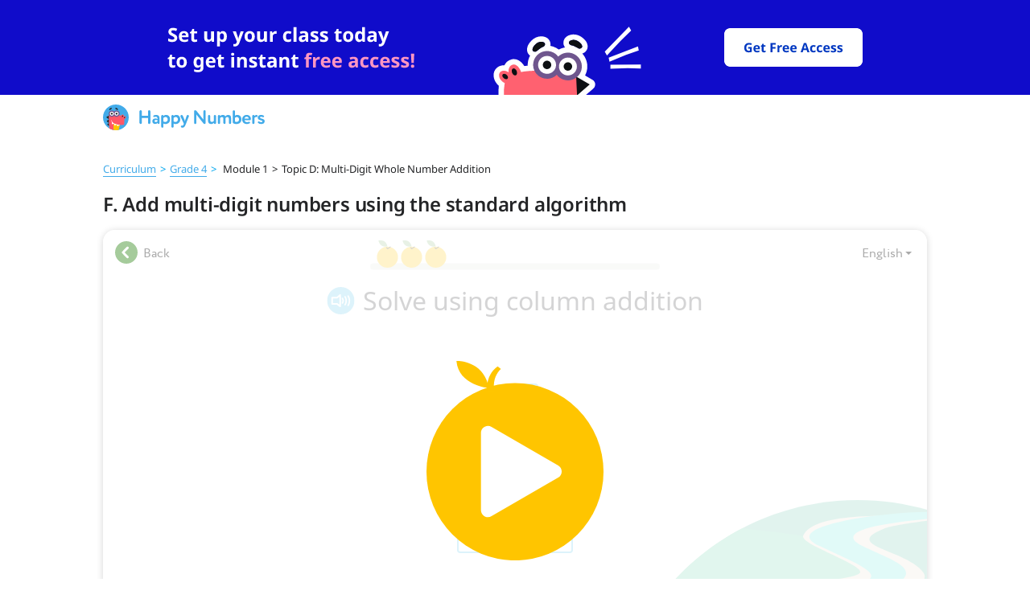

--- FILE ---
content_type: text/html; charset=utf-8
request_url: https://happynumbers.com/demo/cards/303285/?mode=preview
body_size: 4112
content:
<!DOCTYPE html><html><head><meta content="text/html; charset=UTF-8" http-equiv="Content-Type" /><meta content="width=device-width, initial-scale=1.0" name="viewport" /><meta name="csrf-param" content="authenticity_token" />
<meta name="csrf-token" content="aGZWx02M9bs0LJskpG/iCb7K6WPGh3odLvhOKzBrtnt7xjdobo9mt1Mal468YRwjuUzkG5RbDVUS7uZhktMI8g==" /><link href="/favicons/favicon-96x96.png" rel="icon" sizes="96x96" type="image/png" /><link href="/favicons/favicon-32x32.png" rel="icon" sizes="32x32" type="image/png" /><link href="/favicons/favicon-16x16.png" rel="icon" sizes="16x16" type="image/png" /><script crossorigin src="https://unpkg.com/react@18.2.0/umd/react.production.min.js"></script><script crossorigin src="https://unpkg.com/react-dom@18.2.0/umd/react-dom.production.min.js"></script><script crossorigin src="https://unpkg.com/react-is@18.2.0/umd/react-is.production.min.js"></script><script>var APP_ID = "b31a1866409fb023239c4cfd0f61a8dc361d7e5f";
window.intercomSettings = {"app_id":"b31a1866409fb023239c4cfd0f61a8dc361d7e5f","custom_launcher_selector":".open-intercom-messenger"}</script><script>(function(){var w=window;var ic=w.Intercom;if(typeof ic==="function"){ic('reattach_activator');ic('update',w.intercomSettings);}else{var d=document;var i=function(){i.c(arguments);};i.q=[];i.c=function(args){i.q.push(args);};w.Intercom=i;var l=function(){var s=d.createElement('script');s.type='text/javascript';s.async=true;s.src='https://widget.intercom.io/widget/2hld647k';var x=d.getElementsByTagName('script')[0];x.parentNode.insertBefore(s,x);};if(document.readyState==='complete'){l();}else if(w.attachEvent){w.attachEvent('onload',l);}else{w.addEventListener('load',l,false);}}})();</script><script>!function (f, b, e, v, n, t, s) {
  if (f.fbq) return;
  n = f.fbq = function () {
    n.callMethod ?
      n.callMethod.apply(n, arguments) : n.queue.push(arguments)
  };
  if (!f._fbq) f._fbq = n;
  n.push = n;
  n.loaded = !0;
  n.version = '2.0';
  n.queue = [];
  t = b.createElement(e);
  t.async = !0;
  t.src = v;
  s = b.getElementsByTagName(e)[0];
  s.parentNode.insertBefore(t, s)
}(window, document, 'script', 'https://connect.facebook.net/en_US/fbevents.js');</script><script>fbq('init', '1197479961247055');
fbq('track', 'PageView');</script><meta charset="UTF-8">
<meta name="robots" content="index, follow, max-snippet:-1, max-image-preview:large, max-video-preview:-1">

<meta property="og:locale" content='en_US'>
<meta property="og:site_name" content='Math Blog for Differentiation'>

<script type='text/javascript'>
    const link = !!document.querySelector("link[rel='canonical']") ? document.querySelector("link[rel='canonical']") : document.createElement('link');
    link.setAttribute('rel', 'canonical');
    link.setAttribute('href', location.protocol + '//' + location.host + location.pathname);
    document.head.appendChild(link);

    const url = !!document.querySelector("meta[property='og:url']") ? document.querySelector("meta[property='og:url']") : document.createElement("meta");
    url.setAttribute('property', 'og:url');
    url.setAttribute('content', location.protocol + '//' + location.host + location.pathname);
    document.head.appendChild(url);
</script><script>function readCookie(name){var nameEQ=name+"=";var ca=document.cookie.split(';');for(var i=0;i<ca.length;i++){var c=ca[i];while(c.charAt(0)==' '){c=c.substring(1,c.length);}
    if(c.indexOf(nameEQ)==0){var value=c.substring(nameEQ.length,c.length);return value;}}
    return null;}

(function(i,s,o,g,r,a,m){i['GoogleAnalyticsObject']=r;i[r]=i[r]||function(){(i[r].q=i[r].q||[]).push(arguments)},i[r].l=1*new Date();a=s.createElement(o), m=s.getElementsByTagName(o)[0];a.async=1;a.src=g;m.parentNode.insertBefore(a,m)})(window,document,'script','https://www.google-analytics.com/analytics.js','ga');
let ga_obj={"cookieDomain": "auto"};
let user_id=readCookie('ga_user_id');
if(user_id===null){ga_obj.userId=user_id;console.debug('Created google-analytics-key userId='+user_id);}
window.ga_obj = ga_obj

if (typeof ga === 'function') {
    ga('create', "UA-43981514-1", ga_obj);

    if (user_id) {
        ga('set', 'dimension1', user_id);
    }
}</script><title>Add multi-digit numbers using the standard algorithm</title>
<meta name="description" content='Practice adding multi-digit numbers using the standard algorithm. A geographical fact related to the answer will be revealed once each problem is correctly solved'>

<meta property="og:type" content='article'>
<meta property="og:title" content='Add multi-digit numbers using the standard algorithm'>
<meta property="og:description" content='Practice adding multi-digit numbers using the standard algorithm. A geographical fact related to the answer will be revealed once each problem is correctly solved'>
<meta property="og:published_time" content='2025-12-22 03:07:03 -0500'>
<meta property="og:modified_time" content='2025-12-22 03:07:03 -0500'>
<meta property="og:image" content='<img src="https://static.happynumbers.com/card-preview/303285_12060_212071.png" />'>

<script type="application/ld+json">{
  "@context": "https://schema.org",
  "@graph": [
    {
      "@type": "Organization",
      "@id": "/blog/#organization",
      "name": null,
      "url": "HappyNumbers.com",
      "sameAs": [
        null,
        null
      ],
      "logo": {
        "@type": "ImageObject",
        "@id": "/blog/#logo",
        "inLanguage": "en-US",
        "url": "https://happynumbers.com/blog/blobs/redirect/eyJfcmFpbHMiOnsibWVzc2FnZSI6IkJBaHBBbW9FIiwiZXhwIjpudWxsLCJwdXIiOiJibG9iX2lkIn19--953a21548704f3ffd98f8daa792ef5dc33e17a2a/favicon-96x96.png",
        "width": 128,
        "height": 128,
        "caption": null
      },
      "image": {
        "@id": "/blog/#logo"
      }
    },
    {
      "@type": "WebSite",
      "@id": "/blog/#website",
      "url": "HappyNumbers.com",
      "name": "Math Blog for Differentiation",
      "description": "Ideas, tips, best practices, and freebies for differentiating math instruction",
      "publisher": {
        "@id": "/blog/#organization"
      },
      "inLanguage": "en-US"
    },
    {
      "@type": "ImageObject",
      "@id": ":/blog/card_preview/17177/#primaryimage",
      "inLanguage": "en-US",
      "url": null
    },
    {
      "@type": "WebPage",
      "@id": ":/blog/card_preview/17177/#webpage",
      "url": ":/blog/card_preview/17177/",
      "name": "Add multi-digit numbers using the standard algorithm",
      "isPartOf": {
        "@id": "/blog/#website"
      },
      "primaryImageOfPage": {
        "@id": ":/blog/card_preview/17177/#primaryimage"
      },
      "datePublished": "2025-12-22 03:07:03 -0500",
      "dateModified": "2025-12-22 03:07:03 -0500",
      "inLanguage": "en-US",
      "potentialAction": [
        {
          "@type": "ReadAction",
          "target": [
            ":/blog/card_preview/17177/"
          ]
        }
      ]
    }
  ]
}</script>

<script>ga('set', "contentGroup2", "Card Preview");
ga('set', 'contentGroup4', "");
ga('set', 'contentGroup3', "");
ga('send', 'pageview');</script><link rel="stylesheet" media="all" href="/blog/application-9765e490e4408f0d48fcb97eea2da87673c8fe7ae8719700d1db14d28b19f275.css" /><script src="/blog/packs/js/application-3249626f172942950ebe.js"></script></head><body><div class="banner-header-wrapper"><div class="evergreen-banner-desktop"><div id="ssi_banner_root_desktop"></div></div><div class="evergreen-banner-mobile"><div id="ssi_banner_root_mobile"></div></div><div class="ssi-header--sticky" id="ssi_header_root"><div id="ssi-header-dummy-wrapper"><a href="/"><img src="/blog/ssi_headers/logo-45d2768e7caaab3d74b4b10ada97c353f5470916c11fe828b35041b665c32fa3.svg" /></a></div></div></div><div class="without-banner"><div class="card-preview"><script>window.onload = ()=>{
    ga('set', "contentGroup2", "Card preview");
    ga('set', 'contentGroup4', "");
    ga('set', 'contentGroup3', "");
    ga('send', 'pageview');
}</script><section class="card-preview"><p class="breadcrumb_card_preview content-wrapper"><a href="/math/grade4">Curriculum</a><span class="next-symbol">></span><a href="/math/grade4">Grade 4</a><span class="next-symbol">></span> Module 1<span class="next-symbol-inactive">></span>Topic D: Multi-Digit Whole Number Addition</p><div class="card-preview_title content-wrapper"><h1>F. Add multi-digit numbers using the standard algorithm</h1></div><div class="card-interface"><div class="buttons-wrapper"><div class="back-button"><div class="card-back"></div><span>Back</span></div></div></div><div class="frame-wrapper"><div class="card-preview_frame--preview" id="player"><div class="card-preview_frame--interface"></div><div class="card-preview_frame--scene"></div><div class="card-preview_frame--image" style="background-image: url(https://static.happynumbers.com/card-preview/303285_12060_212071.png)"><img class="card-preview_frame--icon" src="/blog/play_button-ec8b06e504a2285152a714619b4417902f7204f5b5436d27ba0345d854701e68.svg" /></div></div><iframe class="card-preview_frame" src="/blog/cards/1366"></iframe><div class="card-fullscreen"><div class="fullscreen-button"></div><span>Fullscreen</span></div></div><div class="bottom-content"><div class="card-preview_subtitle content-wrapper"><h2>About</h2><p>Practice adding multi-digit numbers using the standard algorithm. A geographical fact related to the answer will be revealed once each problem is correctly solved</p></div><div class="card-preview_associations content-wrapper"><div class="card-preview_associations-container" id="associations-container"><h2>More tasks in this topic</h2><a class="" href="/demo/cards/303282/"><div class="card-preview_association--link"><img width="25" height="25" src="/blog/play_icon-8c5568cc915b6f2892778894682bcb6c846e71546312572f95e6a311c4e954bc.svg" /><p class="text-link">A. Add two 4-digit numbers with and without regrouping in one place using a disk model</p></div></a><a class="" href="/demo/cards/303283/"><div class="card-preview_association--link"><img width="25" height="25" src="/blog/play_icon-8c5568cc915b6f2892778894682bcb6c846e71546312572f95e6a311c4e954bc.svg" /><p class="text-link">B. Add two 4-digit numbers with and without regrouping in two places using column addition and a disk model</p></div></a><a class="" href="/demo/cards/311643/"><div class="card-preview_association--link"><img width="25" height="25" src="/blog/play_icon-8c5568cc915b6f2892778894682bcb6c846e71546312572f95e6a311c4e954bc.svg" /><p class="text-link">C. Add two 4-digit numbers with and without regrouping in one place using a disk model part II</p></div></a><a class="" href="/demo/cards/449027/"><div class="card-preview_association--link"><img width="25" height="25" src="/blog/play_icon-8c5568cc915b6f2892778894682bcb6c846e71546312572f95e6a311c4e954bc.svg" /><p class="text-link">D. Add multi-digit numbers with regrouping in multiple places using column addition and disk models</p></div></a><a class="" href="/demo/cards/303284/"><div class="card-preview_association--link"><img width="25" height="25" src="/blog/play_icon-8c5568cc915b6f2892778894682bcb6c846e71546312572f95e6a311c4e954bc.svg" /><p class="text-link">E. Add multi-digit numbers with regrouping in multiple places using column addition</p></div></a></div></div></div></section><noscript id="isBroken">false</noscript><script src="/blog/packs/js/cards_preview_helper-72f76c2ea1a8adeff4f0.js"></script></div></div><div id="ssi_footer_root"></div><script src="/blog/packs/js/includeHeaderTemplate-561f99b6d0206e10de29.js"></script><script>window.includeSsiTemplates && includeSsiTemplates('main', '');</script></body></html>

--- FILE ---
content_type: text/html; charset=utf-8
request_url: https://happynumbers.com/blog/cards/1366/
body_size: 5799
content:
<!DOCTYPE html>
<html>
  <head prefix="og: http://ogp.me/ns#">
    <meta charset="utf-8">
    <meta name="viewport" content="width=1024, user-scalable=0" />
    <script>
  window.fp_asset_host = "https://content.happynumbers.com/fp/17-hn";
</script>
    <title>Add multi-digit numbers using the standard algorithm</title>
<script>console.log('')</script>
<link rel="stylesheet" media="all" href="/blog/overwrite-0e41944b0ac50a99bd734392a529fb3ab35411c66f6aea7e2bd7f25ec9cad943.css"> </link>
<script src="/blog/overwrite-a8aced9c1d639c5c29dad8b4116e658139d29381e226b49802b1b30d8664d1fa.js"> </script>
<meta name="description" content="Practice adding multi-digit numbers using the standard algorithm. A geographical fact related to the answer will be revealed once each problem is correctly solved" />
<meta name="title" content="Add multi-digit numbers using the standard algorithm" />

    <!-- minimal content settings -->
    <link rel="stylesheet" media="all" href="https://content.happynumbers.com/fp/17-hn/fat_player/super_lib/super_lib-7a457a19bab09821c23430f716215b384ca6afa981467c475ea2758754541880.css" />
    <script src="https://content.happynumbers.com/fp/17-hn/fat_player/super_lib/super_lib-aeb1e9e4a81b33e19fd40593778802ea353558decf143b6fc4a086a3936dc6d8.js"></script>
    <link rel="stylesheet" media="all" href="https://content.happynumbers.com/fp/17-hn/fat_player/fonts/all-d0b2b1d603199dbe0b7c56eaaeb2de2571db7f6e9a9702db527e818fe9d9e7fc.css" />
    <style>html, body { font-family: 'Circe'; }</style>
    <style>#board.cr, #answer.cr { font-family: 'CirceRounded'; }</style>
    <style>.openhand { cursor: url("https://content.happynumbers.com/fp/17-hn/fat_player/cursors/openhand-080627fa359156339e79f118fa66a6937f09ff679fe87e8afa473b95c8168d35.cur"), pointer; }</style>
    <style>.closedhand { cursor: url("https://content.happynumbers.com/fp/17-hn/fat_player/cursors/closedhand-d367ee0a4c16c7cebfdbf92c97a72ff63878e7f8be176ac8c5ede75a2265ec52.cur"), pointer; }</style>
    <style>.pointerhand { cursor: pointer; }</style>
    <!--[if gte IE 9]><style type="text/css">.gradient{filter: none !important;}</style><![endif]-->
    <!-- board -->
    <style>body.keypaded { padding-bottom: 95px; }</style>
    <script>
  I18n = {};
  I18n.locale = "en";
  I18n.defaultLocale = "en";
  I18n.fallbacks = true;
  I18n.js_common_beads_progress_drawer_on_terminated = "Reload page to continue.<br>Card has already been opened in another tab.";
  I18n.js_common_beads_v2_progress_drawer_on_terminated = "Reload page to continue.<br>Card has already been opened in another tab.";
  I18n.js_common_beads_v3_progress_drawer_on_terminated = "Reload page to continue.<br>Card has already been opened in another tab.";
  I18n.js_common_beads_v4_progress_drawer_on_terminated = "Reload page to continue.<br>Card has already been opened in another tab.";
  I18n.js_common_keypad_iwb_2_hacker_hide = "Hide";
  I18n.js_common_keypad_iwb_2_hacker_show = "Show Smartboard Keyboard";
  I18n.js_common_progress_drawer_on_terminated = "Reload page to continue.<br>Card has already been opened in another tab.";
  I18n.j_lab_i18n_js_common_lamps_progress_drawer_more                 = "Next";
  I18n.j_lab_i18n_js_common_lamps_progress_drawer_no_tries             = "Your tries are over. The task will be available<br>tomorrow. Now try some other tasks.";
  I18n.j_lab_i18n_js_common_lamps_progress_drawer_no_tries_with_prompt = "Your tries are over.<br>Solve the task with a clue.";
  I18n.j_lab_i18n_js_common_lamps_progress_drawer_on_terminated        = "Reload page to continue.<br>Card has already been opened in another tab.";
  I18n.j_lab_i18n_js_common_lamps_progress_drawer_one_try              = "You've got only one try left.";
  I18n.j_lab_i18n_js_common_lamps_progress_drawer_to_tasks             = "To the tasks";
  I18n.j_lab_i18n_js_common_lamps_progress_drawer_two_tries            = "You've got two tries left.";
  I18n.j_lab_i18n_js_common_lamps_progress_drawer_wrong                = "It's not right!";
</script>
    <link rel="stylesheet" media="all" href="https://content.happynumbers.com/fp/17-hn/fat_player/kafel_beads_v3-ef2c341d62789395b7f8478941774766ed3e7e372cf70c5180ce2c36901be969.css" />
    <script src="https://content.happynumbers.com/fp/17-hn/fat_player/kafel_beads_v3-a488cd874b762ba9b28109df209a30b794739f302bfb65ed8bf88ee3dcc9cb28.js"></script>
    <meta name="csrf-param" content="authenticity_token" />
<meta name="csrf-token" content="vfPBaD6nT7oQOytrRX/45sXaugux1rVhIYg8u6ezHpKuU6DHHaTctncNJ8FdcQbMwly3c+MKwikdnpTxBQugGw==" />
    <style>
    body .uchiru_box {
        box-shadow: none !important;
    }
    div.uchiru_bg_color, div.uchiru_bg_cell, div.uchiru_bg_stuff {
        background: none !important;
    }

    img.uchiru_bg_color {
        display: none !important;
    }
</style>



    <script>        var UCHI_CARDS_ASSET_HOST = "https://content.happynumbers.com";
</script>
<script src="https://content.happynumbers.com/212071/12060/card.js"></script>
<link rel="stylesheet" media="screen" href="https://content.happynumbers.com/212071/12060/card.css" />
    <script>
  (this.Card && this.Card.play) || (this.Card = Card12060_v212071);
</script>
    <script>
  var ipc = null;
  if (Card.Player) {
    ipc = Card.Player.Ipc;
  } else if (Card.Player1) {
    ipc = Card.Player1.Ipc;
  } else if (Card.Ipc) {
    ipc = Card.Ipc;
  }
  if (ipc) {
    ipc.prototype.heartbeat = function() {};
    if (ipc.prototype.on_event) {
      ipc.prototype.on_event__orig = ipc.prototype.on_event;
      ipc.prototype.on_event = function(kind, params) {
        if (
          kind == "$lesson_finish" ||
          kind == "$store" ||
          kind == "__beads_exercise_finish_succ" ||
          kind == "__missed_audio_constant" ||
          kind == "__speaker_manager_say_log" ||
          kind == "__grade_test_status" ||
          kind == "__grade_test_v2_status" ||
          kind == "__grade_test_hn_status" ||
          kind == "__grade_test_exercise_finish" ||
          kind == "__adaptive_start_script" ||
          kind == "__adaptive_exercise_finish_succ" ||
          kind == "__adaptive_exercise_finish_failed" ||
          kind == "__lamps_exercise_finish_succ" ||
          kind == "__lamps_exercise_finish_failed" ||
          kind == "beads_exercise_finish_failed" ||
          kind == "beads_exercise_finish_succ" ||
          kind == "beads_exercise_finish_force_succ" ||
          kind == "beads_start_script" ||
          kind == "lamps_fail" ||
          kind == "test_exercise_finish_succ" ||
          kind == "test_exercise_finish_failed" ||
          kind == "test_start_script" ||
          kind == "__grade_test_v2_exercise_finish_succ" ||
          kind == "__grade_test_v2_exercise_finish_failed" ||
          kind == "__grade_test_v2_start_script" ||
          kind == "__grade_test_hn_exercise_finish_succ" ||
          kind == "__grade_test_hn_exercise_finish_failed" ||
          kind == "__grade_test_hn_start_script" ||
          kind == "exercise_start" ||
          ((["user-event.check"]).indexOf(kind) != -1)
        ) {
          this.on_event__orig(kind, params);
        }
      }
    }
    if (Card.Player) {
      ipc.prototype.__try_send = function() {
        var self = this,
            events,
            current_hook;
        if (self.terminated || self.send_now) {
          return;
        }
        if (self.events.length === 0) {
          if (self.after_send_callback) {
            self.after_send_callback();
          }
          self.after_send_callback = null;
        } else {
          self.send_now = true;
          events = self.events;
          self.events = [];
          console.log("AJAX send: " + JSON.stringify(_(events).map(function(e) { return e.seq_num; })));
          current_hook = $.__long_action_hook;
          $.__long_action_hook = null;
          $.ajax({
            url: self.stats_host + "/sessions/" + self.session_id + "/events",
            type: "POST",
            contentType: "application/json; charset=utf-8",
            timeout: 5000,
            data: JSON.stringify({ events: events, access_token: self.access_token }),
            dataType: "json",
            error: function(e) {
              console.log("AJAX error");
              self.send_now = false;
              self.events = events.concat(self.events);
              $.delay(5000, function() {
                self.__try_send();
              });
            },
            success: function(data) {
              self.send_now = false;
              if (data.status === "ok") {
                self.__try_send();
              } else if (data.status === "no_free_beads_left" && data.redirect_to !== null) {
                if (self.cardFinish) {
                  self.__try_send();
                  return;
                }
                self.terminated = true;
                window.location = data.redirect_to;
              } else if (data.status === "session_completed") {
                if (self.cardFinish) {
                  self.__try_send();
                  return;
                }
                self.terminated = false;
              } else {
                self.terminated = true;
                self.on_access_denied();
              }
            }
          });
          $.__long_action_hook = current_hook;
        }
      }
    }
  }
</script>
    <script>
  (function () {
    try {
      var SPEAKER_MANAGER_SAY_LOG_SIGNAL = "__speaker_manager_say_log";
      var content_card_id = 12060;
      var version = 212071;
      var card = window.Card;
      var SignalListener = null;
      if (card && card.Player1) {
        SignalListener = card.Player1.SignalListener;
      }
      (function () {
        if (SignalListener) {
          if (SignalListener.prototype.on_event == null) return;
          SignalListener.prototype.__HACK__speaker_manager__HACK__on_event__orig = SignalListener.prototype.on_event;
          SignalListener.prototype.on_event = function (signal_name, options) {
            // ignore some signals
            if (signal_name === SPEAKER_MANAGER_SAY_LOG_SIGNAL) return;
            this.__HACK__speaker_manager__HACK__on_event__orig.apply(this, arguments);
          };
        }
      }());
      var SpeakerManager = null;
      if (card && card.Player1) {
        SpeakerManager = card.Player1.SpeakerManager;
      }
      if (SpeakerManager) {
        if (SpeakerManager.prototype.say == null) return;
        SpeakerManager.prototype.__HACK__speaker_manager__HACK__say__orig = SpeakerManager.prototype.say;
        SpeakerManager.prototype.say = function (_label, _opt, _cb) {
          // dont mutate arguments
          var label = _label;
          var opt = _opt;
          var cb = _cb;
          // do hack
          try {
            if (opt == null) opt = {};
            if (cb == null && typeof opt === "function") {
              cb = opt; opt = {};
            }
            var sound = null;
            if (this.audio_manager) {
              sound = this.audio_manager.sound(label, {option:opt.option});
            }
            var text = (function() {
              try {
                return card.Player1.__i18n_t(this.script_name, label, opt.args, this.locale);
              } catch (e) {}
            }).call(this);
            var speech = (function() {
              try {
                return card.Player1.__i18n_s(this.script_name, label, opt.args, this.locale);
              } catch (e) {}
            }).call(this);
            var data = {
              locale: this.locale,
              content_card_id: content_card_id,
              version: version,
              script_name: this.script_name,
              label: label, option: opt.option,
              args: opt.args,
              text: text,
              speech: speech,
              audio_present: !!sound
            };
            console.log(data);
            var tutor = null;
            if (card && card.Player1 && card.Player1.__score) {
              tutor = card.Player1.__score.tutor;
            }
            if (tutor && tutor._sys_event) {
              tutor._sys_event(SPEAKER_MANAGER_SAY_LOG_SIGNAL, data);
            }
          }
          catch (e) {
            console.log("[speaker_manager_binary_hack] hack crashed");
            console.log(e);
            console.log(e && e.name);
            console.log(e && e.message);
            console.log(e && e.stack);
          }
          // call original method
          this.__HACK__speaker_manager__HACK__say__orig.apply(this, arguments);
        }
      }
    }
    catch (e) {
      console.log("[speaker_manager_binary_hack] hack crashed");
      console.log(e);
      console.log(e && e.name);
      console.log(e && e.message);
      console.log(e && e.stack);
    }
  }());
</script>
    <script>
  (function() {
    var card = Card;
  })();
</script>


  </head>
  <body>
    <div style="width:0;height:0;overflow:hidden">
  <span style="font-family:'Noto Sans' !important">.</span>
  <span style="font-family:'Noto Sans' !important;font-weight: bold !important">.</span>
  <span style="font-family:'Noto Sans' !important;font-style: italic !important">.</span>
  <span style="font-family:'Noto Sans' !important;font-style: italic !important;font-weight: bold !important">.</span>
  <span style="font-family:'PT Sans' !important">.</span>
  <span style="font-family:'PT Serif' !important">.</span>
  <span style="font-family:'CirceRounded' !important">.</span>
  <span style="font-family:'CirceRounded' !important;font-weight: bold !important">.</span>
  <span style="font-family:'CirceRounded-Regular' !important">.</span>
  <span style="font-family:'CirceRounded-Alt-Bold' !important">.</span>
  <span style="font-family:'Circe' !important">.</span>
  <span style="font-family:'Circe' !important;font-weight: bold !important">.</span>
  <span style="font-family:'Circe-Regular' !important">.</span>
  <span style="font-family:'Circe-Bold' !important">.</span>
  <span style="font-family:'DejaVu Sans' !important">.</span>
  <span style="font-family:'Neucha' !important">.</span>
</div>
    

<div class="uchiru_bg_color"></div>
    <div class="uchiru_box">
      <div class="uchiru_head_beads_v3 card">
        <a class="back-link" style="" href="?">
  <div class="arrow-left"></div>
  <span>Back</span>
</a>
        <div class="beads_v3-wrapper">
          <div id="progress"></div>
        </div>
        <div class="beads_v3-wrapper__right-group">
      <a href="#" class="uchiru-locale-dropdown__toggle ">
        <span class="uchiru-locale-dropdown__toggle__text">English</span><span class="uchiru-locale-dropdown__toggle__caret"></span>
      </a>
  <ul class="uchiru-locale-dropdown__menu uchiru-locale-dropdown__menu_pull-right">
      <li class="uchiru-locale-dropdown__menu__item">
        <a href="https://happynumbers.com/blog/language/en/" class="uchiru-locale-dropdown__menu__item__link">English</a>
      </li>
      <li class="uchiru-locale-dropdown__menu__item">
        <a href="https://happynumbers.com/blog/language/es/" class="uchiru-locale-dropdown__menu__item__link">Español</a>
      </li>
  </ul>
        </div>
      </div>

<div class="card_content_beads_v3">
  <script>
    $(function(){
      try {
        var KeypadManager = UchiruKeypad3.KeypadManager
        var Series = ((function() {
    var module = {};
    (function(module) { var Series = (function() {
  function Series() {
    this._middleware = [];
    this._i = 0;
  }
  Series.prototype.use = function(fn) {
    this._middleware.push(fn)
  };
  Series.prototype.run = function() {
    this._i = 0;
    var func = null;
    var args = Array.prototype.slice.call(arguments)
      .concat(function() {
        this._i += 1;
        return func();
      }.bind(this));
    func = (function () {
      if (!(this._i < this._middleware.length)) {
        return;
      }
      var fn = this._middleware[this._i];
      fn.apply(null, args);
    }).bind(this);
    return func();
  }
  return Series;
})();
module.exports = Series;
 })(module);
    return module.exports;
  })());
        var place = $("#board");
        var progress = $("#progress");
        var interbeads_congrat = Card.__meta.supports.interbeads_congrat;
        var interbeads_congrat_no_text = Card.__meta.supports.interbeads_congrat_no_text ? true: false;
        var beads_drawer = new BeadsV3ProgressDrawer(place, progress, '/blog/congrats/', { interbeads_congrat: interbeads_congrat, interbeads_congrat_no_text: interbeads_congrat_no_text });
        beads_drawer.set_locale('en');
        if(Card.__meta.const && Card.__meta.const.arrWrong){
          beads_drawer.redefineCongratLocale(Card.__meta.const.arrWrong, "arrWrong");
        }
        if(Card.__meta.const && Card.__meta.const.arrRight){
          beads_drawer.redefineCongratLocale(Card.__meta.const.arrRight, "arrRight");
        }
        var uchiruKeypad3Manager = new KeypadManager(place, {
          locale: "en",
          show_keypad_on_desktop: true
        });
        var uchiruKeypad3ManagerOnEvents = function(event, options, next){
          uchiruKeypad3Manager.onEvents(event, options);
          next();
        };
        var cardOnEvents = function(event, options, next){
          if (event == '__back') {
            window.location = '?';
            return;
          }
          next();
        };
        var beadsDrawerOnEvents = function(event, options, next){
          beads_drawer.on_beads(event, options);
          next();
        };
        var eventSeries = new Series();
        var main = function(){
          eventSeries.use(uchiruKeypad3ManagerOnEvents);
          eventSeries.use(cardOnEvents);
          eventSeries.use(beadsDrawerOnEvents);
        };
        var middleware = (((function() {
    var module = {};
    (function(module) {  })(module);
    return module.exports;
  })())) || function (eventSeries, next) { next(); };
        middleware(eventSeries, main);
        var Player = ((function() {
    var module = {};
    (function(module) { var Player;
if (!Card.__meta || !Card.__meta["player"] || Card.__meta["player"] === "/players/player_1") {
  Player = Card.Player1;
} else if (Card.__meta["player"] === "/players/player-iframe-dynamic") {
  Player = Card.PlayerIFrameDynamic;
} else if (Card.__meta["player"] === "/players/player-iframe") {
  Player = Card.PlayerIFrame;
} else if (Card.__meta["player"] === "/players/player-1") {
  Player = Card.Player1;
}
module.exports = Player;
 })(module);
    return module.exports;
  })());
        if (!Card.Player) Card.Player = Player;
        Card.Messaging && Card.Messaging.run();
        var playCard = function (opt) {
          if (opt == null) { opt = {} };
          Card.play(place, "https://content.happynumbers.com", $.extend({"content_card_id":12060,"version":212071,"show_keypad_on_desktop":true}, {
            on_beads: function(event, options) {
              eventSeries.run(event, options);
            },
            locale: "en"
              ,speech_on: true
          }, opt.playOptions));
        };
        if (!window.FatPlayer) { window.FatPlayer = {} };
        FatPlayer.playCard = playCard;
         FatPlayer.playCard(); 
      }
      catch (err) {
        (function () {
          var main = function(){ throw err; };
          var middleware = (((function() {
    var module = {};
    (function(module) {  })(module);
    return module.exports;
  })())) || function (err, next) { next(); };
          middleware(err, main);
        }());
      }
    });
  </script>
  <div id="board"></div>
</div>
    </div>
    <script>
  (function() {
    InterbeadsCongratDrawerV2.prototype.__translation._arrRight.es = [
      '¡Magnífico!',
      '¡Espectacular!',
      '¡Fantástico!',
      '¡Eres lo máximo!',
      '¡Alucinante!',
      '¡Esplendido!',
      '¡Estupendo!',
      '¡Extraordinario!',
      '¡Fabuloso!',
      '¡Muy bien!',
      '¡Lo hiciste!',
      '¡Eso es!'
    ];
    InterbeadsCongratDrawerV2.prototype.__translation._arrWrong.es = [
    '¡Inténtalo otra vez!',
    '¡Buen intento!',
    '¡Seguir intentándolo!',
    '¡Buen intento!',
    '¡Estuviste cerca!'
    ];
    InterbeadsCongratDrawer.prototype.__translation._arrRight.es = [
    '¡Genial!',
    '¡Excelente!',
    '¡Perfecto!'
    ];
    InterbeadsCongratDrawer.prototype.__translation._arrWrong.es = [
    '¡Bien!',
    '¡Estuviste cerca!'
    ];
  })();
</script>



  </body>
</html>


--- FILE ---
content_type: text/css
request_url: https://happynumbers.com/blog/packs/css/10-e0492c88.chunk.css
body_size: 290
content:
@font-face{font-family:Noto Sans;font-style:normal;font-display:swap;font-weight:100;src:url(/blog/packs/media/files/noto-sans-latin-100-normal-cc1d2549.woff2) format("woff2"),url(/blog/packs/media/files/noto-sans-latin-100-normal-ffcf0a99.woff) format("woff")}@font-face{font-family:Noto Sans;font-style:normal;font-display:swap;font-weight:200;src:url(/blog/packs/media/files/noto-sans-latin-200-normal-d00ee02b.woff2) format("woff2"),url(/blog/packs/media/files/noto-sans-latin-200-normal-75b5299d.woff) format("woff")}@font-face{font-family:Noto Sans;font-style:normal;font-display:swap;font-weight:300;src:url(/blog/packs/media/files/noto-sans-latin-300-normal-92aadfbc.woff2) format("woff2"),url(/blog/packs/media/files/noto-sans-latin-300-normal-199929f6.woff) format("woff")}@font-face{font-family:Noto Sans;font-style:normal;font-display:swap;font-weight:400;src:url(/blog/packs/media/files/noto-sans-latin-400-normal-ab21c24e.woff2) format("woff2"),url(/blog/packs/media/files/noto-sans-latin-400-normal-79db7338.woff) format("woff")}@font-face{font-family:Noto Sans;font-style:normal;font-display:swap;font-weight:500;src:url(/blog/packs/media/files/noto-sans-latin-500-normal-e4fcc5fb.woff2) format("woff2"),url(/blog/packs/media/files/noto-sans-latin-500-normal-eeab8be3.woff) format("woff")}@font-face{font-family:Noto Sans;font-style:normal;font-display:swap;font-weight:600;src:url(/blog/packs/media/files/noto-sans-latin-600-normal-91f34623.woff2) format("woff2"),url(/blog/packs/media/files/noto-sans-latin-600-normal-03a34b84.woff) format("woff")}@font-face{font-family:Noto Sans;font-style:normal;font-display:swap;font-weight:700;src:url(/blog/packs/media/files/noto-sans-latin-700-normal-0c235386.woff2) format("woff2"),url(/blog/packs/media/files/noto-sans-latin-700-normal-8b4d99e4.woff) format("woff")}@font-face{font-family:Noto Sans;font-style:normal;font-display:swap;font-weight:800;src:url(/blog/packs/media/files/noto-sans-latin-800-normal-6bc9ed02.woff2) format("woff2"),url(/blog/packs/media/files/noto-sans-latin-800-normal-cb25eeed.woff) format("woff")}@font-face{font-family:Noto Sans;font-style:normal;font-display:swap;font-weight:900;src:url(/blog/packs/media/files/noto-sans-latin-900-normal-007544c0.woff2) format("woff2"),url(/blog/packs/media/files/noto-sans-latin-900-normal-979a0844.woff) format("woff")}

--- FILE ---
content_type: text/css
request_url: https://content.happynumbers.com/212071/12060/card.css
body_size: 55357
content:
.card.script19081{color:#2a2a2c}@-webkit-keyframes a{0%{opacity:0;pointer-events:none}to{opacity:1}}@keyframes a{0%{opacity:0;pointer-events:none}to{opacity:1}}@-webkit-keyframes b{0%{opacity:1}to{opacity:0;pointer-events:none}}@keyframes b{0%{opacity:1}to{opacity:0;pointer-events:none}}.card.script19081 .wrong_way_dino__scene_container{position:absolute;background:transparent;left:0;top:0;overflow:hidden;z-index:1000}.card.script19081 .wrong_way_dino__scene_container .wrong_way_dino__background{position:absolute;background:#000;opacity:.3;left:0;top:0;border-radius:0 0 15px 15px}.card.script19081 .wrong_way_dino__scene_container .wrong_way_dino__component_wrapper{position:absolute;display:inline-block;bottom:10px;height:108px}.card.script19081 .wrong_way_dino__scene_container .wrong_way_dino__component_wrapper .wrong_way_dino__text_wrapper{position:absolute;width:680px;height:88px;border-radius:10px;display:flex;justify-content:flex-end;align-items:center;background:#fff;top:12px;left:50px}.card.script19081 .wrong_way_dino__scene_container .wrong_way_dino__component_wrapper .wrong_way_dino__text_wrapper .wrong_way_dino__text{display:inline-block;margin-right:16px;font-size:24px;line-height:36px;color:#2a2a2c}.card.script19081 .wrong_way_dino__scene_container .wrong_way_dino__component_wrapper .wrong_way_dino__text_wrapper .wrong_way_dino__place_for_button{display:inline-block;margin-right:24px}.card.script19081 .wrong_way_dino__scene_container .wrong_way_dino__component_wrapper .wrong_way_dino__image_wrapper{position:absolute;display:inline-block;width:100px;height:108px;left:0;background:transparent url(132.svg) 0 0 no-repeat}.card.script19081 .wrong_way_dino__fadeInBottom{-webkit-animation-name:d;animation-name:d;-webkit-animation-duration:.7s;animation-duration:.7s;-webkit-animation-fill-mode:both;animation-fill-mode:both}.card.script19081 .wrong_way_dino__fadeInTop{-webkit-animation-name:i;animation-name:i;-webkit-animation-duration:.7s;animation-duration:.7s;-webkit-animation-fill-mode:both;animation-fill-mode:both}.card.script19081 .onBottom,.card.script19081 .title{white-space:nowrap;position:absolute;left:50%;transform:translateX(-50%)}.card.script19081 .title{top:16px;font-size:32px;white-space:nowrap}.card.script19081 .onBottom{position:absolute!important;bottom:30px}.card.script19081 .hint-text{font-size:20px}.card.script19081 .bold{font-weight:700}.card.script19081 .highlighted{background-color:#afd8d9}.card.script19081 .inDrag{z-index:10}.card.script19081 .hint.hint_state-wrong .speaker-v5 .speaker-icon__dynamic{fill:#56c3ea!important}.card.script19081 .hint.hint_state-wrong .speaker-v5 .speaker-icon__round{fill:#fff!important}.card.script19081 .hint.hint_state-wrong .speaker-v5 .speaker-icon:hover .speaker-icon__round,.card.script19081 .hint.hint_state-wrong .speaker-v5.active .speaker-icon__round{fill:#ddf3fb!important}@-webkit-keyframes c{0%{opacity:0;visibility:visible}to{opacity:1}}@keyframes c{0%{opacity:0;visibility:visible}to{opacity:1}}@-webkit-keyframes d{0%{opacity:0;-webkit-transform:translate3d(0,30px,0);transform:translate3d(0,30px,0);visibility:visible}to{opacity:1;-webkit-transform:none;transform:none}}@keyframes d{0%{opacity:0;-webkit-transform:translate3d(0,30px,0);transform:translate3d(0,30px,0);visibility:visible}to{opacity:1;-webkit-transform:none;transform:none}}@-webkit-keyframes e{0%{opacity:0;-webkit-transform:translate3d(0,-30px,0);transform:translate3d(0,-30px,0);visibility:visible}to{opacity:1;-webkit-transform:none;transform:none}}@keyframes e{0%{opacity:0;-webkit-transform:translate3d(0,-30px,0);transform:translate3d(0,-30px,0);visibility:visible}to{opacity:1;-webkit-transform:none;transform:none}}@-webkit-keyframes f{0%{opacity:0;-webkit-transform:translate3d(-30px,0,0);transform:translate3d(-30px,0,0);visibility:visible}to{opacity:1;-webkit-transform:none;transform:none}}@keyframes f{0%{opacity:0;-webkit-transform:translate3d(-30px,0,0);transform:translate3d(-30px,0,0);visibility:visible}to{opacity:1;-webkit-transform:none;transform:none}}@-webkit-keyframes g{0%{opacity:0;-webkit-transform:translate3d(30px,0,0);transform:translate3d(30px,0,0);visibility:visible}to{opacity:1;-webkit-transform:none;transform:none}}@keyframes g{0%{opacity:0;-webkit-transform:translate3d(30px,0,0);transform:translate3d(30px,0,0);visibility:visible}to{opacity:1;-webkit-transform:none;transform:none}}@-webkit-keyframes h{0%{opacity:1}to{opacity:0;visibility:hidden}}@keyframes h{0%{opacity:1}to{opacity:0;visibility:hidden}}@-webkit-keyframes i{0%{opacity:1;-webkit-transform:none;transform:none}to{opacity:0;-webkit-transform:translate3d(0,30px,0);transform:translate3d(0,30px,0);visibility:hidden}}@keyframes i{0%{opacity:1;-webkit-transform:none;transform:none}to{opacity:0;-webkit-transform:translate3d(0,30px,0);transform:translate3d(0,30px,0);visibility:hidden}}@-webkit-keyframes j{0%{opacity:1;-webkit-transform:none;transform:none}to{opacity:0;-webkit-transform:translate3d(0,-30px,0);transform:translate3d(0,-30px,0);visibility:hidden}}@keyframes j{0%{opacity:1;-webkit-transform:none;transform:none}to{opacity:0;-webkit-transform:translate3d(0,-30px,0);transform:translate3d(0,-30px,0);visibility:hidden}}@-webkit-keyframes k{0%{opacity:1;-webkit-transform:none;transform:none}to{opacity:0;-webkit-transform:translate3d(-30px,0,0);transform:translate3d(-30px,0,0);visibility:hidden}}@keyframes k{0%{opacity:1;-webkit-transform:none;transform:none}to{opacity:0;-webkit-transform:translate3d(-30px,0,0);transform:translate3d(-30px,0,0);visibility:hidden}}@-webkit-keyframes l{0%{opacity:1;-webkit-transform:none;transform:none}to{opacity:0;-webkit-transform:translate3d(30px,0,0);transform:translate3d(30px,0,0);visibility:hidden}}@keyframes l{0%{opacity:1;-webkit-transform:none;transform:none}to{opacity:0;-webkit-transform:translate3d(30px,0,0);transform:translate3d(30px,0,0);visibility:hidden}}.card.script19081{font-family:Noto Sans,DejaVu Sans}.card.script19081 .scene{position:relative;min-height:540px;padding:10px 12px;border-bottom-left-radius:inherit;border-bottom-right-radius:inherit;overflow:hidden}.card.script19081 .scene .scene-scroll{position:absolute;bottom:60%;right:34px;width:60px;height:60px;visibility:hidden;opacity:0;transition:opacity .5s,visibility .5s;z-index:10}.card.script19081 .scene .scene-scroll .inner{position:fixed;bottom:60%;width:60px;height:60px}.card.script19081 .scene .scene-scroll.down .inner{background:url(129.svg) 50% no-repeat}.card.script19081 .scene .scene-scroll.show{visibility:visible;opacity:1}.card.script19081.dev .grid{display:block}.card.script19081.dev .scene div:not(.grid):not(.grid_part):not(.grid_column):not(.grid_row):not(.button_choice){background-color:rgba(255,95,0,.2)}.card.script19081 .grid{position:absolute;top:10px;bottom:10px;left:12px;right:12px;z-index:-1;display:none;font-size:10px}.card.script19081 .grid_part{position:absolute;width:100%;height:100%;top:0;left:0;overflow:hidden;white-space:nowrap;background-color:transparent}.card.script19081 .grid_vertical .grid_column{position:relative;display:inline-block;height:100%;width:20px;vertical-align:top}.card.script19081 .grid_vertical .grid_column:nth-child(odd){background-color:rgba(0,160,255,.2)}.card.script19081 .grid_vertical .grid_column:nth-child(4n+2){background-color:rgba(0,160,255,.1)}.card.script19081 .grid_horizontal .grid_row{position:relative;display:block;width:100%;height:20px;text-align:left}.card.script19081 .grid_horizontal .grid_row span{vertical-align:middle}.card.script19081 .grid_horizontal .grid_row:nth-child(odd){background-color:rgba(0,160,255,.2)}.card.script19081 .grid_horizontal .grid_row:nth-child(4n+2){background-color:rgba(0,160,255,.1)}.card.script19081 .grid__cnd{width:20px;height:20px;line-height:20px;display:inline-block;text-align:center;color:#537183}.card.script19081 .grid__value-div{position:absolute;background-color:#fff!important;border-radius:2px;border:1px solid #aaa;padding:4px 5px;text-align:left;left:-50px;pointer-events:none;z-index:100}.card.script19081 .hint{position:absolute;top:0;left:0;width:0;height:0;opacity:0;pointer-events:none}.card.script19081 .hint .hint_content{white-space:nowrap;font-size:20px;line-height:1.5;padding:8px 16px;text-align:left;letter-spacing:normal;border-radius:6px;color:#2a2a2c;background-color:#d9d9d9;font-style:normal;font-weight:400;position:absolute}.card.script19081 .hint .corner{position:absolute;top:8px;left:8px;width:16px;height:16px;background-color:#d9d9d9;-webkit-transform:rotate(45deg);transform:rotate(45deg)}.card.script19081 .hint.hint_state-wrong .corner,.card.script19081 .hint.hint_state-wrong .hint_content{background-color:#add9da;color:#2a2a2c}.card.script19081 .hint.animated{-webkit-animation-duration:.5s;animation-duration:.5s;-webkit-animation-fill-mode:both;animation-fill-mode:both}.card.script19081 .hint.fadeIn{pointer-events:auto;-webkit-animation-name:c;animation-name:c}.card.script19081 .hint.fadeInTop{pointer-events:auto;-webkit-animation-name:d;animation-name:d}.card.script19081 .hint.fadeInBottom{pointer-events:auto;-webkit-animation-name:e;animation-name:e}.card.script19081 .hint.fadeInRight{pointer-events:auto;-webkit-animation-name:f;animation-name:f}.card.script19081 .hint.fadeInLeft{pointer-events:auto;-webkit-animation-name:g;animation-name:g}.card.script19081 .hint.fadeOut{-webkit-animation-name:h;animation-name:h}.card.script19081 .hint.fadeOutTop{-webkit-animation-name:i;animation-name:i}.card.script19081 .hint.fadeOutBottom{-webkit-animation-name:j;animation-name:j}.card.script19081 .hint.fadeOutRight{-webkit-animation-name:k;animation-name:k}.card.script19081 .hint.fadeOutLeft{-webkit-animation-name:l;animation-name:l}.card.script19081 .button-basic{position:relative;display:inline-block;height:38px;padding:1px 10px;border-radius:6px;background:#56c3ea}.card.script19081 .button-basic .button-basic__placeholder{position:relative}.card.script19081 .button-basic .button-basic__text{position:absolute;left:10px;top:1px}.card.script19081 .button-basic .button-basic__right,.card.script19081 .button-basic .button-basic__wrong{position:absolute;top:0;left:0;width:100%;height:100%;border-radius:6px}.card.script19081 .button-basic .button-basic__placeholder,.card.script19081 .button-basic .button-basic__text{display:block;white-space:nowrap;width:auto;font-size:20px;line-height:25px;-webkit-font-smoothing:antialiased;-moz-osx-font-smoothing:grayscale;padding:6px 0 7px}.no-touch .card.script19081 .button-basic:not(.disabled):not(.inactive):not(.button-basic_right):not(.button-basic_wrong).clickable:hover{cursor:pointer;text-decoration:none;background:#52b9de}.no-touch .card.script19081 .button-basic:not(.disabled):not(.inactive):not(.button-basic_right):not(.button-basic_wrong):active,.touch .card.script19081 .button-basic:not(.disabled):not(.inactive):not(.button-basic_right):not(.button-basic_wrong):active{background:#56c3ea}.card.script19081 .button-basic .button-basic__right{background:#8ebf80;opacity:0}.card.script19081 .button-basic .button-basic__wrong{background:#f05a69;opacity:0}.card.script19081 .button-basic .button-basic__text{color:#fff}.card.script19081 .button-basic.disabled{pointer-events:none;cursor:default;background:#d9d9d9;opacity:1}.card.script19081 .button-basic.inactive{pointer-events:none;cursor:default}.card.script19081 .button-basic.button-basic_right .button-basic__right,.card.script19081 .button-basic.button-basic_wrong .button-basic__wrong{opacity:1}.card.script19081 .button-basic:not(.no-transition).button-basic_right-end .button-basic__right,.card.script19081 .button-basic:not(.no-transition).button-basic_wrong-end .button-basic__wrong{transition:opacity .2s 0s}.card.script19081 .button-basic.animated{-webkit-animation-duration:.5s;animation-duration:.5s;-webkit-animation-fill-mode:both;animation-fill-mode:both}.card.script19081 .button-basic.fadeIn{-webkit-animation-name:a;animation-name:a}.card.script19081 .button-basic.fadeOut{-webkit-animation-name:b;animation-name:b}.card.script19081 .button-basic.fadeOut:not(.animated){visibility:hidden}.card.script19081 .button-next{position:relative;display:inline-block;height:36px;padding:0 11px;border-radius:6px;background:#fff;border:2px solid #56c3ea}.card.script19081 .button-next .button-next__placeholder{position:relative;margin-left:1px;margin-right:16px}.card.script19081 .button-next .button-next__text{position:absolute;left:13px;top:0}.card.script19081 .button-next .button-next__placeholder,.card.script19081 .button-next .button-next__text{display:block;white-space:nowrap;font-size:20px;line-height:30px;-webkit-font-smoothing:antialiased;-moz-osx-font-smoothing:grayscale;padding:2px 0 3px}.card.script19081 .button-next .button-next__icon{display:block;position:absolute;width:9px;height:31px;top:3px;right:11px}.card.script19081 .button-next .button-next__text{color:#56c3ea}.card.script19081 .button-next .button-next__icon{background-image:url(130.svg);background-repeat:no-repeat;background-position:0 -31px}.no-touch .card.script19081 .button-next:not(.disabled):not(.inactive).clickable:hover{cursor:pointer;text-decoration:none;background:#ddf3fb;border-color:#52b9de}.no-touch .card.script19081 .button-next:not(.disabled):not(.inactive).clickable:hover .button-next__text{color:#52b9de}.no-touch .card.script19081 .button-next:not(.disabled):not(.inactive).clickable:hover .button-next__icon{background-position:0 -62px}.no-touch .card.script19081 .button-next:not(.disabled):not(.inactive).active,.no-touch .card.script19081 .button-next:not(.disabled):not(.inactive):active,.touch .card.script19081 .button-next:not(.disabled):not(.inactive).active,.touch .card.script19081 .button-next:not(.disabled):not(.inactive):active{border-color:#56c3ea}.no-touch .card.script19081 .button-next:not(.disabled):not(.inactive).active .button-next__text,.no-touch .card.script19081 .button-next:not(.disabled):not(.inactive):active .button-next__text,.touch .card.script19081 .button-next:not(.disabled):not(.inactive).active .button-next__text,.touch .card.script19081 .button-next:not(.disabled):not(.inactive):active .button-next__text{color:#56c3ea}.no-touch .card.script19081 .button-next:not(.disabled):not(.inactive).active .button-next__icon,.no-touch .card.script19081 .button-next:not(.disabled):not(.inactive):active .button-next__icon,.touch .card.script19081 .button-next:not(.disabled):not(.inactive).active .button-next__icon,.touch .card.script19081 .button-next:not(.disabled):not(.inactive):active .button-next__icon{background-position:0 -31px}.card.script19081 .button-next.disabled{border-color:#d9d9d9;cursor:default;opacity:1;pointer-events:none}.card.script19081 .button-next.disabled .button-next__text{color:#d9d9d9}.card.script19081 .button-next.disabled .button-next__icon{background:url(131.svg) no-repeat 50%}.card.script19081 .button-next.inactive{cursor:default;pointer-events:none}.card.script19081 .button-next.animated{-webkit-animation-duration:.5s;animation-duration:.5s;-webkit-animation-fill-mode:both;animation-fill-mode:both}.card.script19081 .button-next.fadeIn{-webkit-animation-name:a;animation-name:a}.card.script19081 .button-next.fadeOut{-webkit-animation-name:b;animation-name:b}.card.script19081 .button-next.fadeOut:not(.animated){visibility:hidden}.card.script19081 .input-classic-auto{display:inline-block;position:relative;font-family:Noto Sans;vertical-align:top;transition:opacity .2s}.card.script19081 .input-classic-auto.hidden{opacity:0;pointer-events:none;transition:opacity 0s}.card.script19081 .input-classic-auto .input-body{position:relative;display:inline-block;vertical-align:top;line-height:32px;border:2px solid transparent;border-radius:4px;padding:0 1px;text-align:center;white-space:nowrap;background-color:#fff}.card.script19081 .input-classic-auto .input-body__digit{position:relative;display:inline-block;vertical-align:top;width:14px;height:32px;font-size:24px;padding-left:2px;text-align:left;color:#2a2a2c}.card.script19081 .input-classic-auto .input-body__digit.wrong{color:#f05a69}.card.script19081 .input-classic-auto .input-body__carriage{position:relative;display:inline-block;vertical-align:top;width:2px;height:30px;margin:1px 0;background:#2a2a2c;visibility:hidden;left:3px}.card.script19081 .input-classic-auto .input-body__carriage:first-child,.card.script19081 .input-classic-auto .input-body__carriage:last-child{left:0}.card.script19081 .input-classic-auto .input-body__divn{position:absolute;width:2px;height:28px;border:2px solid #7f4d7e;border-right:0;border-left:0;top:0;visibility:hidden}.card.script19081 .input-classic-auto .input-body__divn.divn_1{left:17px}.card.script19081 .input-classic-auto .input-body__divn.divn_2{left:33px}.card.script19081 .input-classic-auto .input-body__divn.divn_3{left:49px}.card.script19081 .input-classic-auto .input-body__divn.divn_4{left:65px}.card.script19081 .input-classic-auto .input-body__divn.divn_5{left:81px}.card.script19081 .input-classic-auto .input-body__divn.divn_6{left:97px}.card.script19081 .input-classic-auto .input-body__divn.divn_7{left:113px}.card.script19081 .input-classic-auto .input-body__divn.divn_8{left:129px}.card.script19081 .input-classic-auto .input-body__divn.divn_9{left:145px}.card.script19081 .input-classic-auto .input-body__divn.divn_10{left:161px}.card.script19081 .input-classic-auto .input-body__divn.divn_11{left:177px}.card.script19081 .input-classic-auto .input-body__divn.divn_12{left:193px}.card.script19081 .input-classic-auto .input-body__divn.divn_13{left:209px}.card.script19081 .input-classic-auto .input-body__divn.divn_14{left:225px}.card.script19081 .input-classic-auto .input-body__separator{position:relative;display:inline-block;vertical-align:top;height:32px;font-size:24px;text-align:left;color:#2a2a2c;opacity:0;width:0}.card.script19081 .input-classic-auto.focused .input-body{border-color:#7f4d7e}.card.script19081 .input-classic-auto.focused .input-body__divn{visibility:visible}.card.script19081 .input-classic-auto.focused .input-body__carriage{visibility:visible;-webkit-animation:m 1.1s infinite;animation:m 1.1s infinite}.card.script19081 .input-classic-auto.blank .input-body{background-color:rgba(127,77,126,0)}.card.script19081 .input-classic-auto.blank .input-body__digit{padding-left:0;transition:padding .5s}.card.script19081 .input-classic-auto.active .input-body{border-color:#7f4d7e}.card.script19081 .input-classic-auto.active .input-body__divn{visibility:visible}.card.script19081 .input-classic-auto.disabled .input-body{border-color:#d9d9d9}.card.script19081 .input-classic-auto.disabled .input-body__divn{visibility:visible;border-color:#d9d9d9}.card.script19081 .input-classic-auto.disabled .input-body__digit:not(.wrong){color:#d9d9d9}.card.script19081 .bubble{line-height:1.5;position:absolute;border-radius:6px;border:2px solid #d9d9d9;box-sizing:border-box;background-color:#fff;animation-fill-mode:both}.card.script19081 .bubble__content-holder{white-space:nowrap;padding:14px 20px 15px;border-radius:6px;color:#2a2a2c;box-sizing:border-box}.card.script19081 .bubble__content-holder .content-holder__temporary-wrapper{opacity:0;position:absolute;padding:14px 20px 15px}.card.script19081 .bubble__corner{position:absolute;border:11px solid transparent;border-bottom-color:#d9d9d9}.card.script19081 .bubble__corner .corner__corner-helper{top:-8px;left:-11px;position:absolute;border:11px solid transparent;border-bottom-color:#fff}.card.script19081 .bubble_direction_top .bubble__corner{transform:rotate(180deg)}.card.script19081 .bubble_direction_left .bubble__corner{transform:rotate(90deg)}.card.script19081 .bubble_direction_right .bubble__corner{transform:rotate(270deg)}.card.script19081 .bubble_direction_bottom .bubble__corner{transform:rotate(0deg)}.card.script19081 .bubble_inactive{cursor:default;pointer-events:none}.card.script19081 .bubble_animation-type_fade-in{-webkit-animation-name:c;animation-name:c}.card.script19081 .bubble_animation-type_fade-in-top{-webkit-animation-name:d;animation-name:d}.card.script19081 .bubble_animation-type_fade-in-bottom{-webkit-animation-name:e;animation-name:e}.card.script19081 .bubble_animation-type_fade-in-right{-webkit-animation-name:f;animation-name:f}.card.script19081 .bubble_animation-type_fade-in-left{-webkit-animation-name:g;animation-name:g}.card.script19081 .bubble_animation-type_fade-out{-webkit-animation-name:h;animation-name:h}.card.script19081 .bubble_animation-type_fade-out-top{-webkit-animation-name:i;animation-name:i}.card.script19081 .bubble_animation-type_fade-out-bottom{-webkit-animation-name:j;animation-name:j}.card.script19081 .bubble_animation-type_fade-out-right{-webkit-animation-name:k;animation-name:k}.card.script19081 .bubble_animation-type_fade-out-left{-webkit-animation-name:l;animation-name:l}.card.script19081 .bubble{border-radius:12px;transition:0ms linear 0s;transition-property:background-color,border-color,color}.card.script19081 .bubble__content-holder{font-size:24px;line-height:1.5;text-align:left}.card.script19081 .bubble__corner,.card.script19081 .bubble__corner .corner__corner-helper{border:10px solid transparent;transition:0ms linear 0s;transition-property:background-color,border-color,color}.card.script19081 .bubble__corner.corner_direction_default .corner__corner-helper{top:-5px;left:-12px}.card.script19081 .bubble__corner.corner_direction_reverse .corner__corner-helper{top:-5px;left:-8px}.card.script19081 .bubble_type_simple{cursor:auto;border-color:#ddf3fb;background-color:#ddf3fb}.card.script19081 .bubble_type_simple .bubble__corner.corner_direction_default,.card.script19081 .bubble_type_simple .bubble__corner.corner_direction_default .corner__corner-helper{border-bottom-color:#ddf3fb;border-right-color:#ddf3fb}.card.script19081 .bubble_type_simple .bubble__corner.corner_direction_reverse,.card.script19081 .bubble_type_simple .bubble__corner.corner_direction_reverse .corner__corner-helper{border-bottom-color:#ddf3fb;border-left-color:#ddf3fb}.card.script19081 .bubble_type_interactive.bubble_check-type_submit.bubble_state_active{border-color:#56c3ea;background-color:#fff}.card.script19081 .bubble_type_interactive.bubble_check-type_submit.bubble_state_active .bubble__corner.corner_direction_default{border-bottom-color:#56c3ea;border-right-color:#56c3ea}.card.script19081 .bubble_type_interactive.bubble_check-type_submit.bubble_state_active .bubble__corner.corner_direction_default .corner__corner-helper{border-bottom-color:#fff;border-right-color:#fff}.card.script19081 .bubble_type_interactive.bubble_check-type_submit.bubble_state_active .bubble__corner.corner_direction_reverse{border-bottom-color:#56c3ea;border-left-color:#56c3ea}.card.script19081 .bubble_type_interactive.bubble_check-type_submit.bubble_state_active .bubble__corner.corner_direction_reverse .corner__corner-helper{border-bottom-color:#fff;border-left-color:#fff}.card.script19081 .bubble_type_interactive.bubble_check-type_submit.bubble_state_active.bubble_selected{border-color:#9adbf2;background-color:#9adbf2}.card.script19081 .bubble_type_interactive.bubble_check-type_submit.bubble_state_active.bubble_selected .bubble__corner.corner_direction_default,.card.script19081 .bubble_type_interactive.bubble_check-type_submit.bubble_state_active.bubble_selected .bubble__corner.corner_direction_default .corner__corner-helper{border-bottom-color:#9adbf2;border-right-color:#9adbf2}.card.script19081 .bubble_type_interactive.bubble_check-type_submit.bubble_state_active.bubble_selected .bubble__corner.corner_direction_reverse,.card.script19081 .bubble_type_interactive.bubble_check-type_submit.bubble_state_active.bubble_selected .bubble__corner.corner_direction_reverse .corner__corner-helper{border-bottom-color:#9adbf2;border-left-color:#9adbf2}.card.script19081 .bubble_type_interactive.bubble_check-type_submit.bubble_state_active.bubble_selected.bubble_state_disabled{pointer-events:none;border-color:#d9d9d9;background-color:#d9d9d9}.card.script19081 .bubble_type_interactive.bubble_check-type_submit.bubble_state_active.bubble_selected.bubble_state_disabled .bubble__corner.corner_direction_default,.card.script19081 .bubble_type_interactive.bubble_check-type_submit.bubble_state_active.bubble_selected.bubble_state_disabled .bubble__corner.corner_direction_default .corner__corner-helper{border-bottom-color:#d9d9d9;border-right-color:#d9d9d9}.card.script19081 .bubble_type_interactive.bubble_check-type_submit.bubble_state_active.bubble_selected.bubble_state_disabled .bubble__corner.corner_direction_reverse,.card.script19081 .bubble_type_interactive.bubble_check-type_submit.bubble_state_active.bubble_selected.bubble_state_disabled .bubble__corner.corner_direction_reverse .corner__corner-helper{border-bottom-color:#d9d9d9;border-left-color:#d9d9d9}.card.script19081 .bubble_type_interactive.bubble_check-type_submit.bubble_state_active.bubble_selected.bubble_state_disabled .bubble__content-holder{color:#b5b5b5}.no-touch .card.script19081 .bubble_type_interactive.bubble_check-type_submit.bubble_state_active:hover:not(.bubble_selected){background-color:#ddf3fb}.no-touch .card.script19081 .bubble_type_interactive.bubble_check-type_submit.bubble_state_active:hover:not(.bubble_selected) .bubble__corner.corner_direction_default{border-bottom-color:#56c3ea;border-right-color:#56c3ea}.no-touch .card.script19081 .bubble_type_interactive.bubble_check-type_submit.bubble_state_active:hover:not(.bubble_selected) .bubble__corner.corner_direction_default .corner__corner-helper{border-bottom-color:#ddf3fb;border-right-color:#ddf3fb}.no-touch .card.script19081 .bubble_type_interactive.bubble_check-type_submit.bubble_state_active:hover:not(.bubble_selected) .bubble__corner.corner_direction_reverse{border-bottom-color:#56c3ea;border-left-color:#56c3ea}.no-touch .card.script19081 .bubble_type_interactive.bubble_check-type_submit.bubble_state_active:hover:not(.bubble_selected) .bubble__corner.corner_direction_reverse .corner__corner-helper{border-bottom-color:#ddf3fb;border-left-color:#ddf3fb}.card.script19081 .bubble_type_interactive.bubble_check-type_auto.bubble_state_active{border-color:#7f4d7e;background-color:#fff}.card.script19081 .bubble_type_interactive.bubble_check-type_auto.bubble_state_active .bubble__corner.corner_direction_default{border-bottom-color:#7f4d7e;border-right-color:#7f4d7e}.card.script19081 .bubble_type_interactive.bubble_check-type_auto.bubble_state_active .bubble__corner.corner_direction_default .corner__corner-helper{border-bottom-color:#fff;border-right-color:#fff}.card.script19081 .bubble_type_interactive.bubble_check-type_auto.bubble_state_active .bubble__corner.corner_direction_reverse{border-bottom-color:#7f4d7e;border-left-color:#7f4d7e}.card.script19081 .bubble_type_interactive.bubble_check-type_auto.bubble_state_active .bubble__corner.corner_direction_reverse .corner__corner-helper{border-bottom-color:#fff;border-left-color:#fff}.no-touch .card.script19081 .bubble_type_interactive.bubble_check-type_auto.bubble_state_active:hover:not(.bubble_selected){background-color:#e5dbe5}.no-touch .card.script19081 .bubble_type_interactive.bubble_check-type_auto.bubble_state_active:hover:not(.bubble_selected) .bubble__corner.corner_direction_default{border-bottom-color:#7f4d7e;border-right-color:#7f4d7e}.no-touch .card.script19081 .bubble_type_interactive.bubble_check-type_auto.bubble_state_active:hover:not(.bubble_selected) .bubble__corner.corner_direction_default .corner__corner-helper{border-bottom-color:#e5dbe5;border-right-color:#e5dbe5}.no-touch .card.script19081 .bubble_type_interactive.bubble_check-type_auto.bubble_state_active:hover:not(.bubble_selected) .bubble__corner.corner_direction_reverse{border-bottom-color:#7f4d7e;border-left-color:#7f4d7e}.no-touch .card.script19081 .bubble_type_interactive.bubble_check-type_auto.bubble_state_active:hover:not(.bubble_selected) .bubble__corner.corner_direction_reverse .corner__corner-helper{border-bottom-color:#e5dbe5;border-left-color:#e5dbe5}.card.script19081 .bubble_type_interactive.bubble_state_success{pointer-events:none;border-color:#8ebf80;background-color:#8ebf80}.card.script19081 .bubble_type_interactive.bubble_state_success .bubble__corner.corner_direction_default,.card.script19081 .bubble_type_interactive.bubble_state_success .bubble__corner.corner_direction_default .corner__corner-helper{border-bottom-color:#8ebf80;border-right-color:#8ebf80}.card.script19081 .bubble_type_interactive.bubble_state_success .bubble__corner.corner_direction_reverse,.card.script19081 .bubble_type_interactive.bubble_state_success .bubble__corner.corner_direction_reverse .corner__corner-helper{border-bottom-color:#8ebf80;border-left-color:#8ebf80}.card.script19081 .bubble_type_interactive.bubble_state_error{pointer-events:none;border-color:#f05a69;background-color:#f05a69}.card.script19081 .bubble_type_interactive.bubble_state_error .bubble__corner.corner_direction_default,.card.script19081 .bubble_type_interactive.bubble_state_error .bubble__corner.corner_direction_default .corner__corner-helper{border-bottom-color:#f05a69;border-right-color:#f05a69}.card.script19081 .bubble_type_interactive.bubble_state_error .bubble__corner.corner_direction_reverse,.card.script19081 .bubble_type_interactive.bubble_state_error .bubble__corner.corner_direction_reverse .corner__corner-helper{border-bottom-color:#f05a69;border-left-color:#f05a69}.card.script19081 .bubble_type_interactive.bubble_state_done{pointer-events:none;border-color:#ddf3fb;background-color:#ddf3fb}.card.script19081 .bubble_type_interactive.bubble_state_done .bubble__corner.corner_direction_default,.card.script19081 .bubble_type_interactive.bubble_state_done .bubble__corner.corner_direction_default .corner__corner-helper{border-bottom-color:#ddf3fb;border-right-color:#ddf3fb}.card.script19081 .bubble_type_interactive.bubble_state_done .bubble__corner.corner_direction_reverse,.card.script19081 .bubble_type_interactive.bubble_state_done .bubble__corner.corner_direction_reverse .corner__corner-helper{border-bottom-color:#ddf3fb;border-left-color:#ddf3fb}.card.script19081 .bubble_type_interactive.bubble_state_disabled{pointer-events:none;border-color:#d9d9d9;background-color:#fff}.card.script19081 .bubble_type_interactive.bubble_state_disabled .bubble__corner.corner_direction_default{border-bottom-color:#d9d9d9;border-right-color:#d9d9d9}.card.script19081 .bubble_type_interactive.bubble_state_disabled .bubble__corner.corner_direction_default .corner__corner-helper{border-bottom-color:#fff;border-right-color:#fff}.card.script19081 .bubble_type_interactive.bubble_state_disabled .bubble__corner.corner_direction_reverse{border-bottom-color:#d9d9d9;border-left-color:#d9d9d9}.card.script19081 .bubble_type_interactive.bubble_state_disabled .bubble__corner.corner_direction_reverse .corner__corner-helper{border-bottom-color:#fff;border-left-color:#fff}.card.script19081 .bubble_type_interactive.bubble_state_disabled .bubble__content-holder{color:#d9d9d9}.card.script19081 .task__input{display:inline-block;position:relative;font-family:Noto Sans;vertical-align:top;transition:opacity .2s}.card.script19081 .task__input.hidden{opacity:0;pointer-events:none;transition:opacity 0s}.card.script19081 .task__input .input-body{position:relative;display:inline-block;vertical-align:top;line-height:44px;border:2px solid transparent;border-radius:4px;padding:0 2px;text-align:center;white-space:nowrap;background-color:#fff}.card.script19081 .task__input .input-body__digit{position:relative;display:inline-block;vertical-align:top;width:18px;height:44px;font-size:32px;padding-left:2px;text-align:left;color:#2a2a2c}.card.script19081 .task__input .input-body__digit.wrong{color:#f05a69}.card.script19081 .task__input .input-body__carriage{position:relative;display:inline-block;vertical-align:top;width:2px;height:42px;margin:1px 0;background:#2a2a2c;visibility:hidden;left:3px}.card.script19081 .task__input .input-body__carriage:last-child{left:1px}.card.script19081 .task__input .input-body__carriage:first-child{left:-1px}.card.script19081 .task__input .input-body__divn{position:absolute;width:2px;height:40px;border:2px solid #7f4d7e;border-right:0;border-left:0;top:0;visibility:hidden}.card.script19081 .task__input .input-body__divn.divn_1{left:22px}.card.script19081 .task__input .input-body__divn.divn_2{left:42px}.card.script19081 .task__input .input-body__divn.divn_3{left:62px}.card.script19081 .task__input .input-body__divn.divn_4{left:82px}.card.script19081 .task__input .input-body__divn.divn_5{left:102px}.card.script19081 .task__input .input-body__divn.divn_6{left:122px}.card.script19081 .task__input .input-body__divn.divn_7{left:142px}.card.script19081 .task__input .input-body__divn.divn_8{left:162px}.card.script19081 .task__input .input-body__divn.divn_9{left:182px}.card.script19081 .task__input .input-body__divn.divn_10{left:202px}.card.script19081 .task__input .input-body__divn.divn_11{left:222px}.card.script19081 .task__input .input-body__divn.divn_12{left:242px}.card.script19081 .task__input .input-body__divn.divn_13{left:262px}.card.script19081 .task__input .input-body__divn.divn_14{left:282px}.card.script19081 .task__input .input-body__separator{position:relative;display:inline-block;vertical-align:top;height:44px;font-size:32px;text-align:left;color:#2a2a2c;opacity:0;width:0}.card.script19081 .task__input.focused .input-body{border-color:#7f4d7e}.card.script19081 .task__input.focused .input-body__divn{visibility:visible}.card.script19081 .task__input.focused .input-body__carriage{visibility:visible;-webkit-animation:m 1.1s infinite;animation:m 1.1s infinite}.card.script19081 .task__input.blank .input-body{background-color:rgba(127,77,126,0)}.card.script19081 .task__input.blank .input-body__digit{padding-left:0;transition:padding .5s}.card.script19081 .task__input.active .input-body{border-color:#7f4d7e}.card.script19081 .task__input.active .input-body__divn{visibility:visible}.card.script19081 .task__input.disabled .input-body{border-color:#d9d9d9}.card.script19081 .task__input.disabled .input-body__divn{visibility:visible;border-color:#d9d9d9}.card.script19081 .task__input.disabled .input-body__digit:not(.wrong){color:#d9d9d9}.card.script19081 .input-submit{display:inline-block;font-family:Noto Sans;vertical-align:top;transition:opacity .2s}.card.script19081 .input-submit.hidden{opacity:0;pointer-events:none;transition:opacity 0s}.card.script19081 .input-submit .input-body{height:48px;border:2px solid transparent;border-radius:4px;padding:0 4px;white-space:nowrap;box-sizing:border-box;background-color:#fff}.card.script19081 .input-submit .input-body._left{text-align:left}.card.script19081 .input-submit .input-body._right{text-align:right}.card.script19081 .input-submit .input-body._center{text-align:center}.card.script19081 .input-submit .input-body__digit{text-align:left;display:inline-block;vertical-align:top;line-height:44px;font-size:32px;color:#2a2a2c}.card.script19081 .input-submit .input-body__digit._simple,.card.script19081 .input-submit .input-body__digit._small{width:18px}.card.script19081 .input-submit .input-body__digit._one{width:14px}.card.script19081 .input-submit .input-body__digit._percent{width:27px}.card.script19081 .input-submit .input-body__digit._plus-minus{width:18px}.card.script19081 .input-submit .input-body__digit._point{width:8px}.card.script19081 .input-submit .input-body__digit._space{width:8px;min-width:8px}.card.script19081 .input-submit .input-body__carriage{position:relative;display:inline-block;vertical-align:top;width:2px;right:2px;height:42px;margin:1px -3px 0 1px;background:#2a2a2c;visibility:hidden}.card.script19081 .input-submit._special .input-body .input-body__digit{height:44px}.card.script19081 .input-submit._special .input-body .input-body__carriage{height:42px}.card.script19081 .input-submit._w-placeholder .input-body__digit{color:#bdbdbd}.card.script19081 .input-submit.focused .input-body{border-color:#56c3ea}.card.script19081 .input-submit.focused .input-body__carriage{visibility:visible;-webkit-animation:m 1.1s infinite;animation:m 1.1s infinite}.card.script19081 .input-submit.wrong .input-body__digit{color:#f05a69}.card.script19081 .input-submit.active .input-body{border-color:#56c3ea}.card.script19081 .input-submit.blank .input-body{background-color:rgba(86,195,234,0)}.card.script19081 .input-submit.disabled .input-body{border-color:#d9d9d9}.card.script19081 .input-submit.disabled:not(.wrong) .input-body__digit{color:#d9d9d9}.card.script19081 .sum-input-submit{display:inline-block;font-family:Noto Sans;vertical-align:top;transition:opacity .2s}.card.script19081 .sum-input-submit.hidden{opacity:0;pointer-events:none;transition:opacity 0s}.card.script19081 .sum-input-submit .input-body{height:48px;border:2px solid transparent;border-radius:4px;padding:0 4px;white-space:nowrap;box-sizing:border-box;background-color:#fff}.card.script19081 .sum-input-submit .input-body._left{text-align:left}.card.script19081 .sum-input-submit .input-body._right{text-align:right}.card.script19081 .sum-input-submit .input-body._center{text-align:center}.card.script19081 .sum-input-submit .input-body__digit{text-align:left;display:inline-block;vertical-align:top;line-height:44px;font-size:32px;color:#2a2a2c}.card.script19081 .sum-input-submit .input-body__digit._simple,.card.script19081 .sum-input-submit .input-body__digit._small{width:18px}.card.script19081 .sum-input-submit .input-body__digit._one{width:14px}.card.script19081 .sum-input-submit .input-body__digit._percent{width:27px}.card.script19081 .sum-input-submit .input-body__digit._plus-minus{width:18px}.card.script19081 .sum-input-submit .input-body__digit._point{width:8px}.card.script19081 .sum-input-submit .input-body__digit._space{width:8px;min-width:8px}.card.script19081 .sum-input-submit .input-body__carriage{position:relative;display:inline-block;vertical-align:top;width:2px;right:2px;height:42px;margin:1px -3px 0 1px;background:#2a2a2c;visibility:hidden}.card.script19081 .sum-input-submit._special .input-body .input-body__digit{height:44px}.card.script19081 .sum-input-submit._special .input-body .input-body__carriage{height:42px}.card.script19081 .sum-input-submit._w-placeholder .input-body__digit{color:#bdbdbd}.card.script19081 .sum-input-submit.focused .input-body{border-color:#56c3ea}.card.script19081 .sum-input-submit.focused .input-body__carriage{visibility:visible;-webkit-animation:m 1.1s infinite;animation:m 1.1s infinite}.card.script19081 .sum-input-submit.wrong .input-body__digit{color:#f05a69}.card.script19081 .sum-input-submit.active .input-body{border-color:#56c3ea}.card.script19081 .sum-input-submit.blank .input-body{background-color:rgba(86,195,234,0)}.card.script19081 .sum-input-submit.disabled .input-body{border-color:#d9d9d9}.card.script19081 .sum-input-submit.disabled:not(.wrong) .input-body__digit{color:#d9d9d9}.card.script19081 .input-auto{display:inline-block;position:relative;font-family:Noto Sans;vertical-align:top;transition:opacity .2s}.card.script19081 .input-auto.hidden{opacity:0;pointer-events:none;transition:opacity 0s}.card.script19081 .input-auto .input-body{position:relative;display:inline-block;vertical-align:top;line-height:44px;border:2px solid transparent;border-radius:4px;padding:0 2px;text-align:center;white-space:nowrap;background-color:#fff}.card.script19081 .input-auto .input-body__digit{position:relative;display:inline-block;vertical-align:top;width:18px;height:44px;font-size:32px;padding-left:2px;text-align:left;color:#2a2a2c}.card.script19081 .input-auto .input-body__digit.wrong{color:#f05a69}.card.script19081 .input-auto .input-body__carriage{position:relative;display:inline-block;vertical-align:top;width:2px;height:42px;margin:1px 0;background:#2a2a2c;visibility:hidden;left:3px}.card.script19081 .input-auto .input-body__carriage:last-child{left:1px}.card.script19081 .input-auto .input-body__carriage:first-child{left:-1px}.card.script19081 .input-auto .input-body__divn{position:absolute;width:2px;height:40px;border:2px solid #7f4d7e;border-right:0;border-left:0;top:0;visibility:hidden}.card.script19081 .input-auto .input-body__divn.divn_1{left:22px}.card.script19081 .input-auto .input-body__divn.divn_2{left:42px}.card.script19081 .input-auto .input-body__divn.divn_3{left:62px}.card.script19081 .input-auto .input-body__divn.divn_4{left:82px}.card.script19081 .input-auto .input-body__divn.divn_5{left:102px}.card.script19081 .input-auto .input-body__divn.divn_6{left:122px}.card.script19081 .input-auto .input-body__divn.divn_7{left:142px}.card.script19081 .input-auto .input-body__divn.divn_8{left:162px}.card.script19081 .input-auto .input-body__divn.divn_9{left:182px}.card.script19081 .input-auto .input-body__divn.divn_10{left:202px}.card.script19081 .input-auto .input-body__divn.divn_11{left:222px}.card.script19081 .input-auto .input-body__divn.divn_12{left:242px}.card.script19081 .input-auto .input-body__divn.divn_13{left:262px}.card.script19081 .input-auto .input-body__divn.divn_14{left:282px}.card.script19081 .input-auto .input-body__separator{position:relative;display:inline-block;vertical-align:top;height:44px;font-size:32px;text-align:left;color:#2a2a2c;opacity:0;width:0}.card.script19081 .input-auto.focused .input-body{border-color:#7f4d7e}.card.script19081 .input-auto.focused .input-body__divn{visibility:visible}.card.script19081 .input-auto.focused .input-body__carriage{visibility:visible;-webkit-animation:m 1.1s infinite;animation:m 1.1s infinite}.card.script19081 .input-auto.blank .input-body{background-color:rgba(127,77,126,0)}.card.script19081 .input-auto.blank .input-body__digit{padding-left:0;transition:padding .5s}.card.script19081 .input-auto.active .input-body{border-color:#7f4d7e}.card.script19081 .input-auto.active .input-body__divn{visibility:visible}.card.script19081 .input-auto.disabled .input-body{border-color:#d9d9d9}.card.script19081 .input-auto.disabled .input-body__divn{visibility:visible;border-color:#d9d9d9}.card.script19081 .input-auto.disabled .input-body__digit:not(.wrong){color:#d9d9d9}.card.script19081 .memo-input-submit{display:inline-block;font-family:Noto Sans;vertical-align:top;transition:opacity .2s}.card.script19081 .memo-input-submit.hidden{opacity:0;pointer-events:none;transition:opacity 0s}.card.script19081 .memo-input-submit .input-body{height:30px;border:2px solid transparent;border-radius:4px;padding:0 2px;white-space:nowrap;box-sizing:border-box;background-color:#fff}.card.script19081 .memo-input-submit .input-body._left{text-align:left}.card.script19081 .memo-input-submit .input-body._right{text-align:right}.card.script19081 .memo-input-submit .input-body._center{text-align:center}.card.script19081 .memo-input-submit .input-body__digit{text-align:left;display:inline-block;vertical-align:top;line-height:26px;font-size:20px;color:#2a2a2c}.card.script19081 .memo-input-submit .input-body__digit._simple,.card.script19081 .memo-input-submit .input-body__digit._small{width:12px}.card.script19081 .memo-input-submit .input-body__digit._one{width:9px}.card.script19081 .memo-input-submit .input-body__digit._percent{width:21px}.card.script19081 .memo-input-submit .input-body__digit._plus-minus{width:12px}.card.script19081 .memo-input-submit .input-body__digit._point{width:5px}.card.script19081 .memo-input-submit .input-body__digit._space{width:5px;min-width:5px}.card.script19081 .memo-input-submit .input-body__carriage{position:relative;display:inline-block;vertical-align:top;width:2px;right:0;height:24px;margin:1px -1px 0;background:#2a2a2c;visibility:hidden}.card.script19081 .memo-input-submit._special .input-body .input-body__digit{height:26px}.card.script19081 .memo-input-submit._special .input-body .input-body__carriage{height:24px}.card.script19081 .memo-input-submit._w-placeholder .input-body__digit{color:#bdbdbd}.card.script19081 .memo-input-submit.focused .input-body{border-color:#56c3ea}.card.script19081 .memo-input-submit.focused .input-body__carriage{visibility:visible;-webkit-animation:m 1.1s infinite;animation:m 1.1s infinite}.card.script19081 .memo-input-submit.wrong .input-body__digit{color:#f05a69}.card.script19081 .memo-input-submit.active .input-body{border-color:#56c3ea}.card.script19081 .memo-input-submit.blank .input-body{background-color:rgba(86,195,234,0)}.card.script19081 .memo-input-submit.disabled .input-body{border-color:#d9d9d9}.card.script19081 .memo-input-submit.disabled:not(.wrong) .input-body__digit{color:#d9d9d9}.card.script19081 .memo-input-auto{display:inline-block;position:relative;font-family:Noto Sans;vertical-align:top;transition:opacity .2s}.card.script19081 .memo-input-auto.hidden{opacity:0;pointer-events:none;transition:opacity 0s}.card.script19081 .memo-input-auto .input-body{position:relative;display:inline-block;vertical-align:top;line-height:26px;border:2px solid transparent;border-radius:4px;padding:0;text-align:center;white-space:nowrap;background-color:#fff}.card.script19081 .memo-input-auto .input-body__digit{position:relative;display:inline-block;vertical-align:top;width:12px;height:26px;font-size:20px;padding-left:2px;text-align:left;color:#2a2a2c}.card.script19081 .memo-input-auto .input-body__digit.wrong{color:#f05a69}.card.script19081 .memo-input-auto .input-body__carriage{position:relative;display:inline-block;vertical-align:top;width:2px;height:24px;margin:1px 0;background:#2a2a2c;visibility:hidden;left:3px}.card.script19081 .memo-input-auto .input-body__carriage:last-child{left:-1px}.card.script19081 .memo-input-auto .input-body__carriage:first-child{left:1px}.card.script19081 .memo-input-auto .input-body__divn{position:absolute;width:2px;height:22px;border:2px solid #7f4d7e;border-right:0;border-left:0;top:0;visibility:hidden}.card.script19081 .memo-input-auto .input-body__divn.divn_1{left:14px}.card.script19081 .memo-input-auto .input-body__divn.divn_2{left:28px}.card.script19081 .memo-input-auto .input-body__divn.divn_3{left:42px}.card.script19081 .memo-input-auto .input-body__divn.divn_4{left:56px}.card.script19081 .memo-input-auto .input-body__divn.divn_5{left:70px}.card.script19081 .memo-input-auto .input-body__divn.divn_6{left:84px}.card.script19081 .memo-input-auto .input-body__divn.divn_7{left:98px}.card.script19081 .memo-input-auto .input-body__divn.divn_8{left:112px}.card.script19081 .memo-input-auto .input-body__divn.divn_9{left:126px}.card.script19081 .memo-input-auto .input-body__divn.divn_10{left:140px}.card.script19081 .memo-input-auto .input-body__divn.divn_11{left:154px}.card.script19081 .memo-input-auto .input-body__divn.divn_12{left:168px}.card.script19081 .memo-input-auto .input-body__divn.divn_13{left:182px}.card.script19081 .memo-input-auto .input-body__divn.divn_14{left:196px}.card.script19081 .memo-input-auto .input-body__separator{position:relative;display:inline-block;vertical-align:top;height:26px;font-size:20px;text-align:left;color:#2a2a2c;opacity:0;width:0}.card.script19081 .memo-input-auto.focused .input-body{border-color:#7f4d7e}.card.script19081 .memo-input-auto.focused .input-body__divn{visibility:visible}.card.script19081 .memo-input-auto.focused .input-body__carriage{visibility:visible;-webkit-animation:m 1.1s infinite;animation:m 1.1s infinite}.card.script19081 .memo-input-auto.blank .input-body{background-color:rgba(127,77,126,0)}.card.script19081 .memo-input-auto.blank .input-body__digit{padding-left:0;transition:padding .5s}.card.script19081 .memo-input-auto.active .input-body{border-color:#7f4d7e}.card.script19081 .memo-input-auto.active .input-body__divn{visibility:visible}.card.script19081 .memo-input-auto.disabled .input-body{border-color:#d9d9d9}.card.script19081 .memo-input-auto.disabled .input-body__divn{visibility:visible;border-color:#d9d9d9}.card.script19081 .memo-input-auto.disabled .input-body__digit:not(.wrong){color:#d9d9d9}.card.script19081 .wrong_way_dino__text_wrapper{justify-content:space-between!important;width:560px!important}.card.script19081 .wrong_way_dino__text_wrapper .wrong_way_dino__text{margin-left:70px}.card.script19081 .wrong_way_dino__text_wrapper .wrong_way_dino__text .speaker-v5__wrapper{height:35px}.card.script19081 .wrong_way_dino__text_wrapper .wrong_way_dino__text .speaker-v5__wrapper .speaker-v5_size_small{position:relative;top:4px!important}.card.script19081 .message{width:100%;font-size:24px;position:absolute;top:64px;left:150%;opacity:0;transform:translateX(-50%)}.card.script19081 .bubble__content-holder{font-size:20px}.card.script19081 .button_on-bottom{position:absolute;bottom:30px;left:50%;transform:translateX(-50%)}.card.script19081 .button-basic{padding:1px 19px!important}.card.script19081 .button-basic .button-basic__text{left:19px!important}.card.script19081 .button-next{padding:1px 19px!important}.card.script19081 .button-next .button-next__text{left:19px!important;top:2px}.card.script19081 .res{position:absolute;width:38px;color:#2a2a2c}.card.script19081 .res.idx-3:after{position:absolute;font-size:32px;content:",";right:-4px;bottom:2px;z-index:1}.card.script19081 .eq-table{display:flex;position:absolute;bottom:195px;font-size:32px;color:#2a2a2c}.card.script19081 .eq-table:after{display:block;content:"";position:absolute;width:calc(100% + 28px);border-bottom:2px solid #2a2a2c;bottom:68px;left:-22px}.card.script19081 .eq-table .add1,.card.script19081 .eq-table .add2{margin:3px 0;height:48px}.card.script19081 .eq-table .sum{margin:13px 0;transition:opacity .5s}.card.script19081 .eq-table .memo{padding:10px 0}.card.script19081 .eq-table__column{position:relative;display:flex;flex-direction:column;justify-content:flex-end;width:38px}.card.script19081 .eq-table__column.c-0{border-top-right-radius:5px;border-bottom-right-radius:5px}.card.script19081 .eq-table__column.hl{background:#e2f4d7}.card.script19081 .eq-table__column:first-child{border-top-left-radius:5px;border-bottom-left-radius:5px}.card.script19081 .eq-table__column:first-child .add2{position:relative}.card.script19081 .eq-table__column:first-child .add2:before{position:absolute;content:"+";left:-20px;bottom:3px}.card.script19081 .eq-table__column.hl-memo:first-child:after{border-top-left-radius:5px;border-bottom-left-radius:5px}.card.script19081 .eq-table__column.hl-memo:after{position:absolute;content:"";width:38px;height:40px;top:-35px;left:0;transition:background .5s;background:#e2f4d7}.card.script19081 .eq-table .eq-table__column.c-3 .add1{position:relative}.card.script19081 .eq-table .eq-table__column.c-3 .add1:after{position:absolute;content:",";right:-4px;bottom:2px;z-index:1}.card.script19081 .eq-table .eq-table__column.c-3 .add2{position:relative}.card.script19081 .eq-table .eq-table__column.c-3 .add2:after{position:absolute;content:",";right:-4px;bottom:2px;z-index:1}.card.script19081 .eq-table .eq-table__column.c-3 .sum{position:relative}.card.script19081 .eq-table .eq-table__column.c-3 .sum:after{position:absolute;content:",";right:-4px;bottom:2px;z-index:1}.card.script19081 .adEq{position:absolute;display:flex;flex-direction:column;align-items:center;width:290px;top:195px;opacity:0;transition:opacity .5s}.card.script19081 .adEq__title{font-size:20px}.card.script19081 .adEq__eq{font-size:24px;line-height:1.5;margin-top:9px}.card.script19081 .input-container{position:absolute;width:38px;display:flex;justify-content:center}.card.script19081 .input-container.dPoint:after{position:absolute;content:",";right:-4px;bottom:2px;z-index:1;font-size:32px}.card.script19081 .hint-content .speaker-v5__wrapper,.card.script19081 .message-content .speaker-v5__wrapper{position:relative;top:4px}.card.script19081 .dino-bg{position:absolute;transition:top .8s}.card.script19081 .dino-bg.hidden{top:560px}.card.script19081 .q-signs{position:absolute;width:38px;height:55px;background:url(133.svg) 50% no-repeat;transition:opacity .6s;opacity:0}.card.script19081 .q-signs.visible{opacity:1}.card.script19081 .dino-bg_1{width:170px;height:185px;left:25px;top:486px;background:url(134.svg) 50% no-repeat}.card.script19081 .dino-bg_1.full-height{top:375px}.card.script19081 .dino-bg_2{width:140px;height:182px;left:58px;top:489px;background:url(135.svg) 50% no-repeat}.card.script19081 .dino-bg_2.full-height{top:378px}.card.script19081 .dino-bg_3{width:207px;height:219px;left:20px;top:452px;background:url(136.svg) 50% no-repeat}.card.script19081 .dino-bg_3.full-height{top:341px}.card.script19081 .dino-bg_4,.card.script19081 .dino-bg_7{width:177px;height:206px;left:33px;top:465px;background:url(137.svg) 50% no-repeat}.card.script19081 .dino-bg_4.full-height,.card.script19081 .dino-bg_7.full-height{top:355px}.card.script19081 .dino-bg_5{width:216px;height:182px;left:58px;top:489px;background:url(138.svg) 50% no-repeat}.card.script19081 .dino-bg_5.full-height{top:378px}.card.script19081 .dino-bg_6{width:137px;height:182px;left:58px;top:489px;background:url(139.svg) 50% no-repeat}.card.script19081 .dino-bg_6.full-height{top:378px}.card.script19081 .dino-bg_8{width:229px;height:182px;left:45px;top:489px;background:url(140.svg) 50% no-repeat}.card.script19081 .dino-bg_8.full-height{top:378px}.card.script19081 .dino-bg_9{width:147px;height:182px;left:48px;top:489px;background:url(141.svg) 50% no-repeat}.card.script19081 .dino-bg_9.full-height{top:378px}.card.script19081 .dino-bg_10{width:170px;height:185px;left:25px;top:486px;background:url(142.svg) 50% no-repeat}.card.script19081 .dino-bg_10.full-height{top:375px}.card.script19081 .scene{background-position-y:bottom;background-position-x:631px;background-repeat:no-repeat}.card.script19081 .scene:before{position:absolute;top:0;bottom:0;left:0;right:0;content:"";background-position:-433px bottom;background-repeat:no-repeat;transition:opacity .5s;opacity:0}.card.script19081 .scene.step_1:before{opacity:1}.card.script19081 .scene.step_2{background-position:-1497px bottom}.card.script19081 .scene.step_2:before{opacity:0}.card.script19081 .scene.bg_1,.card.script19081 .scene.bg_1:before{background-image:url(143.svg)}.card.script19081 .scene.bg_2,.card.script19081 .scene.bg_2:before{background-image:url(144.svg)}.card.script19081 .scene.bg_3,.card.script19081 .scene.bg_3:before{background-image:url(145.svg)}.card.script19081 .scene.bg_4,.card.script19081 .scene.bg_4:before{background-image:url(146.svg)}.card.script19081 .scene.bg_5,.card.script19081 .scene.bg_5:before{background-image:url(147.svg)}.card.script19081 .scene.bg_6,.card.script19081 .scene.bg_6:before{background-image:url(148.svg)}.card.script19081 .scene.bg_7,.card.script19081 .scene.bg_7:before{background-image:url(149.svg)}.card.script19081 .scene.bg_8,.card.script19081 .scene.bg_8:before{background-image:url(150.svg)}.card.script19081 .scene.bg_9,.card.script19081 .scene.bg_9:before{background-image:url(151.svg)}.card.script19081 .scene.bg_10,.card.script19081 .scene.bg_10:before{background-image:url(152.svg)}.card.script19081#processes .frame{padding:5px 3px;border-bottom:1px solid #aaa;background-color:#eee}.card.script19081#processes .frame.active{background-color:#fff}.card.script19081#processes .frame .log_time{color:green}.card.script19081#processes .frame .current_step b{color:blue}.card.script19081#processes .frame .state{margin:3px 0}@-webkit-keyframes m{50%{opacity:1}51%{opacity:0}to{opacity:0}}@keyframes m{50%{opacity:1}51%{opacity:0}to{opacity:0}}

--- FILE ---
content_type: application/javascript
request_url: https://happynumbers.com/blog/packs/js/10-a787994f9eafd4790ef6.chunk.js
body_size: 155
content:
(window.webpackJsonp=window.webpackJsonp||[]).push([[10],{130:function(n,w,o){}}]);
//# sourceMappingURL=10-a787994f9eafd4790ef6.chunk.js.map

--- FILE ---
content_type: image/svg+xml
request_url: https://content.happynumbers.com/212071/12060/135.svg
body_size: 50149
content:
<svg width="140" height="182" viewBox="0 0 140 182" fill="none" xmlns="http://www.w3.org/2000/svg">
<rect width="139.301" height="182" fill="black" fill-opacity="0"/>
<rect width="139.301" height="182" fill="black" fill-opacity="0"/>
<path fill-rule="evenodd" clip-rule="evenodd" d="M101.878 118.828C101.878 118.828 114.76 121.262 127.256 134.589C138.761 146.888 142.586 157.78 136.274 167.007L124.303 159.027C124.303 159.027 119.061 144.893 100.729 147.107L101.878 118.828Z" fill="#6F568E"/>
<path fill-rule="evenodd" clip-rule="evenodd" d="M100.579 144.783C99.8363 144.294 99.5885 143.566 99.9651 143.157C100.287 142.96 100.661 142.868 101.037 142.893C101.413 142.918 101.772 143.059 102.066 143.296C102.819 143.785 103.057 144.513 102.68 144.922C102.358 145.119 101.984 145.211 101.608 145.186C101.232 145.161 100.873 145.02 100.579 144.783Z" fill="#634E81"/>
<path fill-rule="evenodd" clip-rule="evenodd" d="M119.735 130.41C120.035 130.747 120.195 131.187 120.182 131.64C120.169 132.093 119.984 132.523 119.664 132.842C119.345 133.161 118.916 133.344 118.466 133.354C118.016 133.363 117.58 133.198 117.247 132.893C116.921 132.559 116.738 132.11 116.738 131.641C116.738 131.173 116.921 130.723 117.247 130.39C117.412 130.226 117.606 130.097 117.821 130.009C118.035 129.921 118.264 129.877 118.495 129.879C118.726 129.881 118.955 129.929 119.167 130.02C119.38 130.111 119.573 130.243 119.735 130.41Z" fill="#634E81"/>
<path fill-rule="evenodd" clip-rule="evenodd" d="M107.755 129.77C107.908 130.075 107.973 130.417 107.94 130.757C107.907 131.097 107.779 131.421 107.57 131.69C107.361 131.959 107.08 132.163 106.76 132.277C106.44 132.391 106.095 132.411 105.764 132.334C105.433 132.257 105.131 132.087 104.893 131.844C104.655 131.6 104.491 131.293 104.42 130.959C104.349 130.625 104.375 130.278 104.493 129.958C104.611 129.637 104.818 129.358 105.089 129.152C105.527 128.89 106.048 128.809 106.545 128.924C107.041 129.039 107.474 129.342 107.755 129.77Z" fill="#634E81"/>
<path fill-rule="evenodd" clip-rule="evenodd" d="M114.433 130.36C114.628 130.557 114.76 130.808 114.813 131.08C114.866 131.353 114.838 131.635 114.732 131.892C114.626 132.148 114.447 132.368 114.218 132.522C113.988 132.676 113.718 132.758 113.442 132.758C113.166 132.758 112.896 132.676 112.667 132.522C112.437 132.368 112.258 132.148 112.152 131.892C112.046 131.635 112.018 131.353 112.071 131.08C112.124 130.808 112.257 130.557 112.451 130.36C112.581 130.229 112.735 130.124 112.906 130.053C113.076 129.982 113.258 129.945 113.442 129.945C113.626 129.945 113.809 129.982 113.979 130.053C114.149 130.124 114.303 130.229 114.433 130.36Z" fill="#634E81"/>
<path fill-rule="evenodd" clip-rule="evenodd" d="M110.31 133.352C110.409 133.451 110.477 133.577 110.505 133.714C110.532 133.852 110.519 133.995 110.465 134.124C110.412 134.254 110.322 134.365 110.206 134.443C110.091 134.521 109.954 134.563 109.815 134.563C109.675 134.563 109.539 134.521 109.423 134.443C109.308 134.365 109.217 134.254 109.164 134.124C109.111 133.995 109.098 133.852 109.125 133.714C109.153 133.577 109.22 133.451 109.319 133.352C109.451 133.22 109.629 133.146 109.815 133.146C110 133.146 110.179 133.22 110.31 133.352Z" fill="#634E81"/>
<path fill-rule="evenodd" clip-rule="evenodd" d="M105.346 135.826C105.493 135.974 105.593 136.162 105.633 136.367C105.674 136.572 105.653 136.785 105.573 136.978C105.494 137.171 105.359 137.336 105.187 137.452C105.014 137.568 104.811 137.63 104.603 137.63C104.395 137.63 104.192 137.568 104.02 137.452C103.847 137.336 103.712 137.171 103.633 136.978C103.553 136.785 103.532 136.572 103.573 136.367C103.613 136.162 103.713 135.974 103.86 135.826C104.058 135.629 104.325 135.52 104.603 135.52C104.881 135.52 105.148 135.629 105.346 135.826Z" fill="#634E81"/>
<path fill-rule="evenodd" clip-rule="evenodd" d="M107.299 143.826C107.497 144.026 107.607 144.296 107.606 144.578C107.605 144.859 107.493 145.129 107.294 145.327C107.096 145.526 106.827 145.637 106.548 145.636C106.268 145.635 106 145.522 105.803 145.322C105.605 145.122 105.494 144.851 105.494 144.569C105.494 144.287 105.605 144.016 105.803 143.816C105.901 143.717 106.018 143.638 106.147 143.585C106.276 143.532 106.414 143.505 106.553 143.506C106.693 143.507 106.83 143.536 106.958 143.591C107.086 143.646 107.202 143.726 107.299 143.826Z" fill="#634E81"/>
<path fill-rule="evenodd" clip-rule="evenodd" d="M108.557 138.089C108.704 138.237 108.804 138.426 108.844 138.631C108.885 138.836 108.864 139.048 108.784 139.241C108.705 139.435 108.57 139.6 108.397 139.716C108.225 139.832 108.022 139.894 107.814 139.894C107.606 139.894 107.403 139.832 107.231 139.716C107.058 139.6 106.923 139.435 106.844 139.241C106.764 139.048 106.743 138.836 106.784 138.631C106.824 138.426 106.924 138.237 107.071 138.089C107.269 137.893 107.536 137.783 107.814 137.783C108.092 137.783 108.359 137.893 108.557 138.089Z" fill="#634E81"/>
<path fill-rule="evenodd" clip-rule="evenodd" d="M102.702 130.848C102.849 130.996 102.948 131.185 102.989 131.39C103.029 131.595 103.008 131.807 102.929 132C102.849 132.194 102.715 132.359 102.542 132.475C102.369 132.591 102.166 132.653 101.959 132.653C101.751 132.653 101.548 132.591 101.375 132.475C101.202 132.359 101.068 132.194 100.988 132C100.909 131.807 100.888 131.595 100.928 131.39C100.969 131.185 101.069 130.996 101.215 130.848C101.313 130.75 101.429 130.672 101.556 130.619C101.684 130.565 101.821 130.538 101.959 130.538C102.097 130.538 102.233 130.565 102.361 130.619C102.488 130.672 102.604 130.75 102.702 130.848Z" fill="#634E81"/>
<path fill-rule="evenodd" clip-rule="evenodd" d="M111.046 125.891C111.192 126.039 111.292 126.228 111.333 126.433C111.373 126.638 111.352 126.85 111.273 127.043C111.193 127.236 111.058 127.402 110.886 127.518C110.713 127.634 110.51 127.696 110.302 127.696C110.095 127.696 109.892 127.634 109.719 127.518C109.546 127.402 109.412 127.236 109.332 127.043C109.252 126.85 109.232 126.638 109.272 126.433C109.312 126.228 109.412 126.039 109.559 125.891C109.657 125.793 109.773 125.715 109.9 125.662C110.028 125.608 110.164 125.581 110.302 125.581C110.44 125.581 110.577 125.608 110.705 125.662C110.832 125.715 110.948 125.793 111.046 125.891Z" fill="#634E81"/>
<path fill-rule="evenodd" clip-rule="evenodd" d="M106.903 123.905C107.123 124.127 107.273 124.41 107.334 124.717C107.395 125.025 107.363 125.344 107.244 125.634C107.125 125.923 106.923 126.171 106.664 126.345C106.405 126.519 106.1 126.612 105.788 126.612C105.477 126.612 105.172 126.519 104.913 126.345C104.654 126.171 104.452 125.923 104.333 125.634C104.214 125.344 104.182 125.025 104.243 124.717C104.304 124.41 104.454 124.127 104.674 123.905C104.972 123.612 105.372 123.448 105.788 123.448C106.205 123.448 106.605 123.612 106.903 123.905Z" fill="#634E81"/>
<path fill-rule="evenodd" clip-rule="evenodd" d="M112.591 141.951C113.136 142.499 114.067 144.454 113.453 145.063C113.056 145.424 112.534 145.613 112 145.588C111.465 145.564 110.962 145.329 110.599 144.933C110.306 144.515 110.14 144.019 110.123 143.507C110.105 142.995 110.236 142.489 110.5 142.05C110.631 141.905 110.788 141.788 110.964 141.704C111.14 141.62 111.331 141.572 111.525 141.563C111.719 141.554 111.913 141.583 112.096 141.65C112.279 141.716 112.447 141.819 112.591 141.951Z" fill="#634E81"/>
<path fill-rule="evenodd" clip-rule="evenodd" d="M114.384 135.995C115.137 136.484 115.375 137.212 114.999 137.621C114.677 137.817 114.303 137.909 113.928 137.886C113.553 137.863 113.194 137.725 112.898 137.492C112.145 137.003 111.907 136.275 112.283 135.866C112.604 135.665 112.978 135.569 113.354 135.592C113.731 135.616 114.091 135.756 114.384 135.995Z" fill="#634E81"/>
<path fill-rule="evenodd" clip-rule="evenodd" d="M117.218 140.883C117.413 141.08 117.545 141.331 117.598 141.604C117.652 141.876 117.623 142.159 117.517 142.415C117.411 142.672 117.232 142.891 117.003 143.045C116.773 143.199 116.503 143.281 116.227 143.281C115.951 143.281 115.682 143.199 115.452 143.045C115.222 142.891 115.043 142.672 114.937 142.415C114.831 142.159 114.803 141.876 114.856 141.604C114.91 141.331 115.042 141.08 115.236 140.883C115.5 140.62 115.856 140.473 116.227 140.473C116.599 140.473 116.955 140.62 117.218 140.883Z" fill="#634E81"/>
<path fill-rule="evenodd" clip-rule="evenodd" d="M104.643 140.644C104.724 140.726 104.788 140.823 104.831 140.929C104.875 141.036 104.897 141.15 104.896 141.266C104.896 141.381 104.873 141.495 104.828 141.602C104.784 141.708 104.72 141.804 104.638 141.886C104.557 141.967 104.46 142.031 104.354 142.075C104.248 142.119 104.135 142.141 104.02 142.14C103.906 142.14 103.792 142.117 103.687 142.072C103.581 142.028 103.485 141.963 103.404 141.881C103.242 141.715 103.15 141.491 103.15 141.257C103.15 141.024 103.242 140.8 103.404 140.634C103.486 140.552 103.583 140.488 103.69 140.444C103.796 140.4 103.911 140.378 104.026 140.379C104.141 140.38 104.255 140.404 104.361 140.449C104.467 140.495 104.563 140.561 104.643 140.644Z" fill="#634E81"/>
<path fill-rule="evenodd" clip-rule="evenodd" d="M117.922 145.72C118.655 145.97 120.389 147.207 120.142 147.945C119.925 148.406 119.542 148.766 119.07 148.952C118.599 149.137 118.074 149.134 117.605 148.942C116.881 148.673 115.92 147.336 116.158 146.598C116.216 146.424 116.308 146.263 116.428 146.124C116.548 145.985 116.695 145.872 116.859 145.79C117.023 145.709 117.201 145.66 117.383 145.648C117.566 145.637 117.749 145.661 117.922 145.72Z" fill="#634E81"/>
<path fill-rule="evenodd" clip-rule="evenodd" d="M120.626 135.656C121.181 135.985 122.321 137.402 121.924 138.07C121.685 138.47 121.3 138.758 120.851 138.874C120.402 138.99 119.927 138.923 119.526 138.689C119.2 138.391 118.969 138.003 118.859 137.574C118.75 137.145 118.768 136.693 118.912 136.275C119.058 135.964 119.32 135.724 119.642 135.608C119.963 135.492 120.317 135.51 120.626 135.656Z" fill="#634E81"/>
<path fill-rule="evenodd" clip-rule="evenodd" d="M124.859 148.624C125.102 148.869 125.268 149.182 125.336 149.523C125.403 149.863 125.368 150.216 125.236 150.537C125.104 150.858 124.88 151.132 124.594 151.325C124.307 151.517 123.97 151.62 123.625 151.62C123.28 151.62 122.943 151.517 122.656 151.325C122.369 151.132 122.146 150.858 122.014 150.537C121.882 150.216 121.847 149.863 121.914 149.523C121.981 149.182 122.147 148.869 122.391 148.624C122.72 148.297 123.163 148.113 123.625 148.113C124.087 148.113 124.53 148.297 124.859 148.624Z" fill="#634E81"/>
<path fill-rule="evenodd" clip-rule="evenodd" d="M124.334 134.169C124.465 134.302 124.538 134.481 124.538 134.668C124.538 134.855 124.465 135.034 124.334 135.167C124.27 135.234 124.193 135.288 124.108 135.325C124.023 135.362 123.931 135.381 123.838 135.381C123.746 135.381 123.654 135.362 123.569 135.325C123.484 135.288 123.407 135.234 123.343 135.167C123.277 135.102 123.225 135.024 123.189 134.939C123.153 134.853 123.135 134.761 123.135 134.668C123.135 134.575 123.153 134.483 123.189 134.398C123.225 134.312 123.277 134.234 123.343 134.169C123.475 134.038 123.653 133.964 123.838 133.964C124.024 133.964 124.202 134.038 124.334 134.169Z" fill="#634E81"/>
<path fill-rule="evenodd" clip-rule="evenodd" d="M115.663 126.22C115.787 126.311 115.889 126.428 115.963 126.563C116.037 126.698 116.082 126.847 116.093 127.001C116.104 127.154 116.082 127.309 116.029 127.453C115.975 127.597 115.891 127.728 115.783 127.837C115.674 127.946 115.543 128.029 115.4 128.082C115.256 128.135 115.102 128.156 114.95 128.144C114.797 128.131 114.649 128.086 114.516 128.01C114.382 127.934 114.267 127.831 114.177 127.706C114.053 127.615 113.951 127.498 113.877 127.363C113.803 127.228 113.758 127.079 113.747 126.925C113.736 126.771 113.758 126.617 113.811 126.472C113.865 126.328 113.949 126.197 114.057 126.088C114.166 125.98 114.297 125.896 114.44 125.843C114.584 125.79 114.738 125.769 114.89 125.782C115.043 125.794 115.191 125.84 115.324 125.915C115.458 125.991 115.573 126.095 115.663 126.22Z" fill="#634E81"/>
<path fill-rule="evenodd" clip-rule="evenodd" d="M125.304 144.344C124.551 143.855 124.313 143.127 124.69 142.718C125.012 142.521 125.386 142.429 125.762 142.454C126.138 142.479 126.497 142.62 126.791 142.858C127.544 143.347 127.781 144.075 127.405 144.484C127.083 144.681 126.708 144.773 126.333 144.748C125.957 144.723 125.598 144.582 125.304 144.344Z" fill="#634E81"/>
<path fill-rule="evenodd" clip-rule="evenodd" d="M126.91 138.648C127.104 138.845 127.236 139.096 127.29 139.368C127.343 139.641 127.315 139.923 127.209 140.18C127.103 140.436 126.924 140.656 126.694 140.81C126.465 140.964 126.195 141.046 125.919 141.046C125.643 141.046 125.373 140.964 125.143 140.81C124.914 140.656 124.735 140.436 124.629 140.18C124.523 139.923 124.494 139.641 124.548 139.368C124.601 139.096 124.733 138.845 124.928 138.648C125.191 138.385 125.547 138.237 125.919 138.237C126.29 138.237 126.646 138.385 126.91 138.648Z" fill="#634E81"/>
<path fill-rule="evenodd" clip-rule="evenodd" d="M121.529 145.901C120.974 145.562 119.834 144.155 120.23 143.487C120.469 143.09 120.853 142.803 121.299 142.688C121.746 142.572 122.219 142.637 122.619 142.868C122.944 143.167 123.176 143.554 123.287 143.982C123.398 144.411 123.383 144.862 123.243 145.282C123.095 145.591 122.832 145.829 122.512 145.945C122.191 146.061 121.838 146.045 121.529 145.901Z" fill="#634E81"/>
<path fill-rule="evenodd" clip-rule="evenodd" d="M127.365 147.626C127.493 147.76 127.565 147.939 127.565 148.125C127.565 148.311 127.493 148.49 127.365 148.624C127.233 148.755 127.055 148.829 126.869 148.829C126.684 148.829 126.506 148.755 126.374 148.624C126.246 148.49 126.174 148.311 126.174 148.125C126.174 147.939 126.246 147.76 126.374 147.626C126.506 147.495 126.684 147.421 126.869 147.421C127.055 147.421 127.233 147.495 127.365 147.626Z" fill="#634E81"/>
<rect width="34.6234" height="69.7552" fill="black" fill-opacity="0" transform="translate(0 68.2656)"/>
<path d="M34.6234 138.021L19.1549 131.348L26.2104 118.081L10.2463 110.34L20.4233 93.5423L0 85.692L14.8641 68.2656L34.6234 138.021Z" fill="#0D1013"/>
<rect width="92.5607" height="128.128" fill="black" fill-opacity="0" transform="translate(11.8672 53.8721)"/>
<path d="M41.1034 182H103.978C104.484 163.177 104.702 120.614 103.879 99.2075C103.81 95.322 103.535 91.4429 103.057 87.5867C96.378 51.3574 14.4174 53.9111 14.4174 53.9111C14.4174 53.9111 9.90859 57.1629 12.8814 66.8985C20.0261 90.1103 35.3658 144.753 41.1034 182Z" fill="#EF5968"/>
<rect width="58.3463" height="101.195" fill="black" fill-opacity="0" transform="translate(46.0879 80.7852)"/>
<path d="M55.3633 101.183C55.3633 101.183 64.3511 148.315 67.4527 181.98H103.989C104.494 163.097 104.702 120.584 103.89 99.1876C100.401 92.9433 90.5714 82.2301 63.6574 80.8236C42.4513 79.7962 41.4009 99.6664 55.3633 101.183Z" fill="#FFC500"/>
<rect width="63.797" height="83.2439" fill="black" fill-opacity="0" transform="translate(34.207 50.6396)"/>
<path d="M34.207 83.1781C34.207 83.1781 60.2886 137.781 87.3709 133.662C114.453 129.542 81.2568 50.6396 81.2568 50.6396L34.207 83.1781Z" fill="#EF5968"/>
<rect width="52.9604" height="73.6677" fill="black" fill-opacity="0" transform="translate(41.1836 55.2373)"/>
<path d="M94.1394 112.813C94.0403 121.292 91.6819 127.646 85.3299 128.703C78.1456 129.89 71.0406 125.711 64.7085 119.606C51.2218 106.429 41.1836 84.0351 41.1836 84.0351L80.2662 55.2373C80.2662 55.2373 94.4367 91.1673 94.1394 112.813Z" fill="#4A0006"/>
<rect width="29.4309" height="16.9366" fill="black" fill-opacity="0" transform="translate(64.709 111.969)"/>
<path d="M94.1399 112.813C94.0309 121.292 91.6724 127.646 85.3205 128.704C78.1362 129.891 71.0411 125.711 64.709 119.606C64.709 119.576 75.1337 108.953 94.1399 112.813Z" fill="#8E010D"/>
<rect width="50.3397" height="17.4962" fill="black" fill-opacity="0" transform="translate(50.7363 99.4971)"/>
<path d="M50.7363 101.223L56.3054 114.34L67.3247 107.427L74.1126 116.933L84.1508 108.834L92.663 116.993L100.957 106.869L101.076 104.185L51.9552 99.4971L50.7363 101.223Z" fill="white"/>
<rect width="114.741" height="74.4236" fill="black" fill-opacity="0" transform="translate(21.9395 32.3818)"/>
<path d="M105.852 104.305C121.043 101.841 135.977 96.2352 136.68 95.7264C136.68 95.7264 134.867 67.188 126.236 48.1856C116.931 27.647 93.1484 29.9712 61.4383 39.1682C49.2993 42.6993 21.9395 50.4399 21.9395 50.4399C21.9395 50.4399 29.867 79.4372 41.7582 93.1529C57.8214 111.796 91.1665 106.729 105.852 104.305Z" fill="#EF5968"/>
<rect width="18.6933" height="24.736" fill="black" fill-opacity="0" transform="translate(99.2461 21.1572)"/>
<path d="M109.995 21.1736C115.088 21.5128 118.606 27.3182 117.833 34.1411C117.06 40.964 112.274 46.171 107.2 45.8817C102.127 45.5924 98.579 39.7371 99.3519 32.9142C100.125 26.0913 104.852 20.8245 109.995 21.1736Z" fill="#EF5968"/>
<rect width="7.18994" height="10.9883" fill="black" fill-opacity="0" transform="translate(106.059 27.0342)"/>
<path d="M110.916 27.1181C112.769 27.6368 113.72 30.4997 113.016 33.4722C112.313 36.4448 110.252 38.4597 108.389 37.941C106.526 37.4223 105.594 34.5595 106.288 31.5869C106.982 28.6144 109.053 26.5895 110.916 27.1181Z" fill="#0D1013"/>
<rect width="18.6983" height="21.2922" fill="black" fill-opacity="0" transform="translate(113.268 27.8252)"/>
<path d="M128.237 28.3756C132.36 30.2309 133.192 36.2658 130.09 41.8418C126.989 47.4179 121.172 50.4303 117.01 48.565C112.848 46.6996 112.055 40.6748 115.147 35.1087C118.239 29.5427 124.115 26.5103 128.237 28.3756Z" fill="#EF5968"/>
<rect width="7.54271" height="8.64198" fill="black" fill-opacity="0" transform="translate(119.83 32.7363)"/>
<path d="M126.197 33.053C127.703 33.9408 127.773 36.4645 126.346 38.6689C124.919 40.8734 122.511 41.9607 121.004 41.0629C119.498 40.1652 119.429 37.6615 120.866 35.447C122.303 33.2326 124.681 32.1553 126.197 33.053Z" fill="#0D1013"/>
<rect width="17.1005" height="14.3311" fill="black" fill-opacity="0" transform="translate(2.61523 7.90039)"/>
<path d="M13.4478 7.97613C16.599 7.62701 19.0863 8.48486 19.6313 10.5497C20.1763 12.6145 17.9764 14.7891 16.0639 15.3576C14.1514 15.9262 9.5039 20.415 8.30486 21.4723C7.59203 21.9811 6.73612 22.2469 5.8624 22.2308C4.98869 22.2146 4.14305 21.9174 3.44926 21.3825C2.29977 20.3152 2.45832 18.0409 3.20152 16.4848C4.95549 12.6444 8.6616 8.46491 13.4478 7.97613Z" fill="#0D1013"/>
<rect width="18.9542" height="11.9922" fill="black" fill-opacity="0" transform="translate(52.2227)"/>
<path d="M57.4746 0.145755C54.3234 0.704355 52.2227 2.26045 52.2227 4.37515C52.2227 6.48986 54.9874 7.97613 57.0089 8.03598C59.0304 8.09583 64.7481 11.0285 66.1949 11.7866C67.0287 12.0608 67.9276 12.0608 68.7614 11.7866C69.6017 11.5249 70.3352 10.9965 70.8523 10.2804C71.655 8.89383 70.8523 6.77913 69.7127 5.46243C66.9976 2.29038 62.2411 -0.70212 57.4746 0.145755Z" fill="#0D1013"/>
<rect width="38.8647" height="39.122" fill="black" fill-opacity="0" transform="translate(7.54492 22.5918)"/>
<path d="M22.1377 23.2082C26.81 21.9987 31.7623 22.582 36.031 24.8446C40.2997 27.1072 43.5798 30.8873 45.233 35.4495C46.8862 40.0118 46.7945 45.0299 44.9755 49.5278C43.1566 54.0258 39.7406 57.6818 35.3921 59.7847C31.0435 61.8876 26.0733 62.287 21.4483 60.9053C16.8234 59.5236 12.8744 56.4595 10.3695 52.3091C7.86467 48.1586 6.98309 43.2187 7.89627 38.4502C8.80945 33.6817 11.4521 29.4256 15.3101 26.5099C17.3488 24.9692 19.6687 23.8473 22.1377 23.2082Z" fill="#6F568E"/>
<rect width="38.7062" height="38.9624" fill="black" fill-opacity="0" transform="translate(35.3398 13.6094)"/>
<path d="M49.9234 14.2103C54.5783 13.0187 59.5071 13.6122 63.7516 15.8753C67.996 18.1384 71.2528 21.9094 72.8888 26.4552C74.5248 31.001 74.423 35.9967 72.6033 40.4712C70.7836 44.9457 67.376 48.5792 63.0429 50.6652C58.7099 52.7513 53.761 53.1408 49.1585 51.7582C44.556 50.3755 40.6287 47.3195 38.1401 43.1841C35.6515 39.0488 34.7795 34.1297 35.6936 29.3832C36.6077 24.6366 39.2425 20.4018 43.0859 17.5021C45.1276 15.9626 47.4512 14.8439 49.9234 14.2103Z" fill="#6F568E"/>
<rect width="64.6117" height="18.395" fill="black" fill-opacity="0" transform="translate(39.5156 90.333)"/>
<path d="M83.5158 108.723C76.5699 108.795 69.6394 108.052 62.8646 106.509C53.4507 104.215 47.7924 100.524 44.7106 97.9103C42.8899 96.233 41.2309 94.386 39.7559 92.3941C39.6519 92.2583 39.5776 92.102 39.5379 91.9353C39.5082 91.767 39.5082 91.5948 39.5379 91.4266C39.5659 91.2568 39.6265 91.0942 39.7162 90.9478C39.8043 90.8007 39.9206 90.6729 40.0585 90.5718C40.1963 90.4708 40.3529 90.3985 40.5189 90.3592C40.6856 90.3243 40.8576 90.3243 41.0243 90.3592C41.1934 90.3793 41.356 90.4372 41.4999 90.5288C41.6479 90.618 41.776 90.7368 41.8765 90.8779C43.2257 92.7147 44.7418 94.4211 46.4051 95.9752C52.5786 101.272 68.2057 109.501 103.364 104.693L104.127 104.584V107.197L103.701 107.267C97.0125 108.204 90.269 108.691 83.5158 108.723Z" fill="white"/>
<rect width="45" height="37" fill="black" fill-opacity="0" transform="translate(91 133)"/>
<path d="M130.665 136.802C130.649 136.547 130.572 136.3 130.44 136.082C130.309 135.864 130.127 135.682 129.911 135.552C129.695 135.421 129.45 135.346 129.199 135.333C128.947 135.32 128.696 135.369 128.468 135.477L120.471 137.381L118.999 134.04C118.904 133.837 118.743 133.674 118.542 133.578C118.342 133.483 118.115 133.461 117.901 133.516L105.961 136.379C105.743 136.422 105.55 136.547 105.419 136.729C105.289 136.911 105.231 137.136 105.258 137.359L105.356 140.968L92.4496 144.098C92.2035 144.128 91.9673 144.214 91.7586 144.35C91.5499 144.485 91.374 144.667 91.2442 144.881C91.1143 145.095 91.0338 145.336 91.0086 145.586C90.9833 145.836 91.0141 146.089 91.0985 146.325L96.2832 168.513C96.3016 168.768 96.3795 169.014 96.5106 169.232C96.6417 169.45 96.8222 169.632 97.037 169.765C97.2519 169.898 97.4949 169.977 97.7459 169.996C97.9968 170.014 98.2486 169.972 98.4801 169.872L134.531 161.217C134.78 161.193 135.02 161.11 135.233 160.977C135.445 160.843 135.624 160.661 135.756 160.445C135.888 160.23 135.969 159.986 135.993 159.734C136.016 159.481 135.982 159.227 135.893 158.99L130.665 136.802Z" fill="#353535"/>
<path d="M128.312 135.63L125.214 136.388L124.973 135.229L128.015 134.494L128.312 135.63Z" fill="#3D3737"/>
<path d="M124.228 135.129C124.233 135.181 124.25 135.231 124.277 135.275C124.304 135.319 124.341 135.356 124.384 135.384C124.427 135.412 124.476 135.429 124.527 135.435C124.578 135.441 124.63 135.436 124.678 135.419L128.303 134.55C128.354 134.545 128.403 134.528 128.447 134.5C128.49 134.473 128.526 134.435 128.553 134.391C128.58 134.347 128.596 134.297 128.6 134.245C128.604 134.193 128.597 134.141 128.578 134.093L128.391 133.302C128.386 133.251 128.369 133.201 128.342 133.157C128.315 133.113 128.278 133.076 128.235 133.049C128.191 133.022 128.141 133.006 128.09 133.001C128.039 132.997 127.988 133.005 127.941 133.024L124.316 133.893C124.265 133.898 124.216 133.915 124.172 133.942C124.129 133.97 124.092 134.007 124.066 134.051C124.039 134.096 124.023 134.146 124.019 134.197C124.014 134.249 124.022 134.301 124.041 134.349L124.228 135.129Z" fill="#1E1919"/>
<path d="M103.908 141.488L99.9861 142.446L99.7773 141.533L103.699 140.563L103.908 141.488Z" fill="#3D3737"/>
<path d="M98.756 141.399C98.7629 141.468 98.7855 141.534 98.8222 141.593C98.8588 141.651 98.9085 141.7 98.9671 141.736C99.0258 141.772 99.0919 141.793 99.1602 141.798C99.2284 141.804 99.2969 141.793 99.3602 141.766L104.171 140.652C104.24 140.647 104.307 140.625 104.366 140.589C104.426 140.552 104.475 140.502 104.512 140.442C104.548 140.383 104.57 140.315 104.576 140.245C104.582 140.175 104.571 140.105 104.545 140.04L104.303 138.993C104.296 138.924 104.274 138.857 104.237 138.799C104.2 138.74 104.151 138.691 104.092 138.655C104.033 138.62 103.967 138.598 103.899 138.593C103.831 138.588 103.762 138.599 103.699 138.625L98.8878 139.739C98.8198 139.747 98.7543 139.77 98.6964 139.807C98.6384 139.844 98.5896 139.894 98.5536 139.953C98.5176 140.012 98.4954 140.079 98.4886 140.148C98.4818 140.217 98.4906 140.287 98.5144 140.352L98.756 141.399Z" fill="#1E1919"/>
<path d="M96.9639 143.106L93.1743 144.02L92.9766 143.207L96.7882 142.282L96.9639 143.106Z" fill="#3D3737"/>
<path d="M91.8998 143.028C91.9033 143.098 91.9233 143.166 91.958 143.226C91.9928 143.286 92.0412 143.337 92.0994 143.374C92.1576 143.411 92.2237 143.433 92.2922 143.439C92.3607 143.445 92.4296 143.434 92.493 143.407L97.3042 142.293C97.3733 142.288 97.4401 142.266 97.4992 142.229C97.5584 142.193 97.6082 142.143 97.6446 142.083C97.681 142.023 97.703 141.956 97.7087 141.886C97.7145 141.816 97.7039 141.745 97.6777 141.68L97.436 140.633C97.4292 140.564 97.4065 140.498 97.3699 140.439C97.3332 140.381 97.2836 140.332 97.2249 140.296C97.1662 140.26 97.1001 140.239 97.0319 140.234C96.9637 140.228 96.8952 140.239 96.8319 140.266L92.0207 141.38C91.9526 141.387 91.8871 141.41 91.8292 141.447C91.7713 141.485 91.7224 141.534 91.6864 141.594C91.6504 141.653 91.6282 141.719 91.6214 141.788C91.6146 141.857 91.6234 141.927 91.6472 141.992L91.8998 143.028Z" fill="#1E1919"/>
<path d="M107.62 139.419C107.62 139.486 107.637 139.552 107.668 139.612C107.7 139.671 107.745 139.721 107.801 139.759C107.856 139.796 107.92 139.819 107.986 139.826C108.052 139.833 108.118 139.823 108.18 139.797L117.912 137.458C117.981 137.455 118.048 137.435 118.107 137.399C118.166 137.364 118.216 137.315 118.253 137.256C118.29 137.197 118.312 137.13 118.317 137.06C118.323 136.991 118.312 136.921 118.286 136.857L117.824 134.796C117.82 134.727 117.8 134.659 117.765 134.599C117.731 134.539 117.683 134.488 117.625 134.45C117.567 134.412 117.501 134.388 117.433 134.381C117.365 134.373 117.296 134.382 117.231 134.406L107.499 136.745C107.191 136.823 107.082 137.024 107.158 137.358L107.62 139.419Z" fill="#FFC502"/>
<path d="M128.765 136.578L123.349 137.881C123.28 137.886 123.214 137.908 123.154 137.945C123.095 137.981 123.045 138.031 123.009 138.091C122.973 138.151 122.951 138.218 122.945 138.288C122.939 138.358 122.95 138.429 122.976 138.494L123.657 141.412C123.664 141.481 123.686 141.547 123.723 141.606C123.76 141.664 123.809 141.714 123.868 141.749C123.927 141.785 123.993 141.806 124.061 141.812C124.129 141.817 124.198 141.806 124.261 141.779L129.72 140.532C129.789 140.524 129.854 140.501 129.912 140.464C129.97 140.427 130.019 140.377 130.055 140.318C130.091 140.259 130.113 140.192 130.12 140.123C130.127 140.054 130.118 139.984 130.094 139.919L129.413 137.001C129.415 136.922 129.397 136.845 129.361 136.775C129.325 136.705 129.272 136.647 129.207 136.604C129.141 136.561 129.066 136.537 128.989 136.532C128.912 136.527 128.834 136.543 128.765 136.578Z" fill="#E0F3FF"/>
<path d="M115.726 162.532C121.811 162.532 126.744 157.53 126.744 151.36C126.744 145.19 121.811 140.188 115.726 140.188C109.642 140.188 104.709 145.19 104.709 151.36C104.709 157.53 109.642 162.532 115.726 162.532Z" fill="#1E1919"/>
<path d="M115.725 160.147C120.512 160.147 124.392 156.212 124.392 151.359C124.392 146.505 120.512 142.57 115.725 142.57C110.939 142.57 107.059 146.505 107.059 151.359C107.059 156.212 110.939 160.147 115.725 160.147Z" fill="#C5D3E7"/>
<path d="M115.724 156.941C118.763 156.941 121.227 154.443 121.227 151.361C121.227 148.279 118.763 145.78 115.724 145.78C112.685 145.78 110.221 148.279 110.221 151.361C110.221 154.443 112.685 156.941 115.724 156.941Z" fill="#AFBAC9"/>
<path d="M115.725 155.705C118.091 155.705 120.009 153.76 120.009 151.361C120.009 148.961 118.091 147.017 115.725 147.017C113.359 147.017 111.441 148.961 111.441 151.361C111.441 153.76 113.359 155.705 115.725 155.705Z" fill="#C5D3E7"/>
<path d="M112.257 149.673C112.93 148.294 112.752 146.814 111.86 146.367C110.968 145.92 109.7 146.675 109.028 148.054C108.355 149.432 108.534 150.912 109.425 151.359C110.317 151.807 111.585 151.052 112.257 149.673Z" fill="white"/>
<path d="M99.5566 142.413L98.2055 142.736L103.786 166.717L96.2832 168.51C96.3016 168.765 96.3795 169.011 96.5106 169.229C96.6417 169.447 96.8222 169.63 97.037 169.763C97.2519 169.896 97.4949 169.975 97.7459 169.993C97.9968 170.012 98.2486 169.969 98.4801 169.869L134.531 161.215C134.78 161.19 135.02 161.108 135.233 160.974C135.445 160.84 135.624 160.658 135.756 160.443C135.888 160.227 135.969 159.984 135.993 159.731C136.016 159.479 135.982 159.224 135.893 158.987L105.203 166.361L99.5566 142.413Z" fill="#1E1919"/>
<path fill-rule="evenodd" clip-rule="evenodd" d="M35.6731 136.315C35.6731 136.315 45.3546 126.17 55.4919 141.412C62.9933 152.644 75.9548 161.252 84.9328 158.539C84.9328 158.539 88.6091 150.719 94.3467 148.624L94.9214 156.175C97.6439 155.214 100.634 155.379 103.235 156.634C102.172 159.362 100.092 161.563 97.4384 162.768L103.384 167.756C101.262 169.013 98.834 169.651 96.3721 169.6C93.9101 169.549 91.5107 168.81 89.4415 167.467C89.4415 167.467 65.005 183.038 39.2207 161.212C39.2207 161.212 24.8719 147.437 35.6731 136.315Z" fill="#6F568E"/>
<path fill-rule="evenodd" clip-rule="evenodd" d="M50.7367 165.342C50.8618 164.932 51.1048 164.569 51.4349 164.299C51.765 164.029 52.1674 163.863 52.5911 163.823C53.0148 163.783 53.4408 163.87 53.8151 164.074C54.1895 164.278 54.4953 164.589 54.6939 164.968C54.8925 165.347 54.975 165.776 54.9308 166.203C54.8867 166.629 54.718 167.032 54.446 167.361C54.174 167.691 53.811 167.932 53.403 168.053C52.9949 168.175 52.5602 168.172 52.1538 168.045C51.8832 167.963 51.6315 167.828 51.4133 167.647C51.1951 167.466 51.0148 167.244 50.883 166.992C50.7511 166.741 50.6702 166.465 50.6451 166.182C50.62 165.898 50.6512 165.613 50.7367 165.342Z" fill="#634E81"/>
<path fill-rule="evenodd" clip-rule="evenodd" d="M49.6062 158.01C49.5998 157.466 49.7598 156.934 50.0646 156.486C50.3694 156.037 50.804 155.694 51.3094 155.503C51.8148 155.313 52.3663 155.283 52.889 155.419C53.4116 155.555 53.8799 155.85 54.2302 156.263C54.5804 156.677 54.7955 157.189 54.8463 157.73C54.8971 158.271 54.781 158.814 54.5139 159.286C54.2468 159.759 53.8416 160.136 53.3536 160.368C52.8655 160.601 52.3182 160.676 51.7862 160.583C51.1594 160.53 50.5788 160.23 50.1706 159.748C49.7624 159.266 49.5596 158.641 49.6062 158.01Z" fill="#634E81"/>
<path fill-rule="evenodd" clip-rule="evenodd" d="M41.3027 147.795C41.5131 147.215 41.9193 146.728 42.4505 146.418C42.9816 146.109 43.6038 145.998 44.2083 146.103C44.8129 146.209 45.3612 146.525 45.7575 146.997C46.1538 147.469 46.3729 148.065 46.3763 148.683C46.166 149.263 45.7598 149.75 45.2286 150.06C44.6975 150.369 44.0753 150.48 43.4707 150.375C42.8662 150.269 42.3179 149.953 41.9216 149.481C41.5253 149.01 41.3062 148.413 41.3027 147.795Z" fill="#634E81"/>
<path fill-rule="evenodd" clip-rule="evenodd" d="M43.8289 158.598C43.9296 158.273 44.1237 157.985 44.3867 157.77C44.6497 157.556 44.97 157.425 45.307 157.393C45.6441 157.362 45.9829 157.431 46.2807 157.593C46.5785 157.755 46.822 158.002 46.9805 158.303C47.139 158.604 47.2054 158.946 47.1714 159.285C47.1373 159.624 47.0043 159.945 46.7891 160.208C46.574 160.471 46.2863 160.664 45.9623 160.763C45.6383 160.862 45.2925 160.862 44.9685 160.763C44.5328 160.627 44.1682 160.323 43.9546 159.918C43.741 159.512 43.6959 159.038 43.8289 158.598Z" fill="#634E81"/>
<path fill-rule="evenodd" clip-rule="evenodd" d="M38.1113 155.227C38.1976 154.939 38.367 154.684 38.5979 154.493C38.8287 154.303 39.1107 154.185 39.4078 154.156C39.705 154.127 40.0041 154.188 40.267 154.331C40.5299 154.473 40.7448 154.691 40.8845 154.957C41.0241 155.222 41.0822 155.524 41.0512 155.823C41.0203 156.122 40.9019 156.404 40.7109 156.635C40.5199 156.867 40.265 157.035 39.9786 157.12C39.6921 157.205 39.3871 157.202 39.1022 157.112C38.7237 156.993 38.4073 156.728 38.2217 156.375C38.0362 156.022 37.9965 155.609 38.1113 155.227Z" fill="#634E81"/>
<path fill-rule="evenodd" clip-rule="evenodd" d="M48.457 153.691C48.5074 153.529 48.6041 153.386 48.735 153.28C48.866 153.174 49.0253 153.109 49.1928 153.093C49.3604 153.078 49.5287 153.113 49.6766 153.194C49.8245 153.274 49.9453 153.398 50.0239 153.547C50.1024 153.697 50.1351 153.867 50.1179 154.035C50.1007 154.204 50.0344 154.363 49.9272 154.494C49.82 154.625 49.6769 154.72 49.5158 154.769C49.3547 154.818 49.1828 154.818 49.0218 154.768C48.9142 154.735 48.8142 154.681 48.7274 154.609C48.6407 154.537 48.569 154.448 48.5165 154.348C48.464 154.248 48.4317 154.138 48.4215 154.026C48.4113 153.913 48.4233 153.799 48.457 153.691Z" fill="#634E81"/>
<path fill-rule="evenodd" clip-rule="evenodd" d="M48.1787 140.145C48.2538 139.9 48.3992 139.684 48.5964 139.522C48.7936 139.361 49.0339 139.262 49.287 139.237C49.5401 139.213 49.7947 139.265 50.0187 139.386C50.2427 139.507 50.4261 139.692 50.5458 139.918C50.6655 140.143 50.7162 140.4 50.6914 140.654C50.6667 140.909 50.5676 141.151 50.4067 141.349C50.2458 141.547 50.0302 141.693 49.7872 141.768C49.5441 141.843 49.2844 141.844 49.0408 141.771C48.8777 141.722 48.7258 141.641 48.594 141.532C48.4622 141.424 48.353 141.29 48.2728 141.139C48.1927 140.988 48.1431 140.822 48.1269 140.651C48.1107 140.481 48.1283 140.309 48.1787 140.145Z" fill="#634E81"/>
<path fill-rule="evenodd" clip-rule="evenodd" d="M52.5692 142.369C52.6697 142.041 52.8951 141.767 53.1959 141.606C53.4967 141.446 53.8486 141.411 54.1745 141.511C54.4185 141.586 54.635 141.732 54.7966 141.93C54.9582 142.129 55.0576 142.371 55.0822 142.627C55.1067 142.882 55.0554 143.14 54.9347 143.366C54.8139 143.592 54.6292 143.777 54.404 143.897C54.1787 144.018 53.923 144.068 53.6693 144.042C53.4155 144.016 53.1752 143.915 52.9787 143.751C52.7822 143.587 52.6384 143.369 52.5655 143.123C52.4926 142.877 52.4938 142.614 52.5692 142.369Z" fill="#634E81"/>
<path fill-rule="evenodd" clip-rule="evenodd" d="M52.2613 148.554C52.3354 148.308 52.4803 148.09 52.6777 147.927C52.875 147.765 53.1158 147.665 53.3697 147.64C53.6235 147.615 53.879 147.667 54.1036 147.788C54.3283 147.91 54.5121 148.096 54.6317 148.323C54.7512 148.549 54.8013 148.807 54.7754 149.062C54.7495 149.317 54.6489 149.559 54.4863 149.757C54.3238 149.955 54.1065 150.1 53.8621 150.173C53.6177 150.247 53.3571 150.245 53.1135 150.169C52.9516 150.121 52.801 150.04 52.6703 149.932C52.5397 149.824 52.4316 149.691 52.3524 149.541C52.2731 149.39 52.2242 149.226 52.2086 149.056C52.193 148.887 52.2109 148.716 52.2613 148.554Z" fill="#634E81"/>
<path fill-rule="evenodd" clip-rule="evenodd" d="M44.889 162.768C45.1665 161.86 47.0592 161.222 47.9808 161.471C48.5894 161.613 49.1201 161.985 49.4618 162.511C49.8036 163.038 49.9298 163.677 49.814 164.294C49.5365 165.212 46.9403 165.212 46.0286 164.933C45.5944 164.795 45.2315 164.49 45.0183 164.085C44.8051 163.68 44.7586 163.207 44.889 162.768Z" fill="#634E81"/>
<path fill-rule="evenodd" clip-rule="evenodd" d="M56.326 149.452C56.6332 148.455 58.5656 147.676 59.4871 147.926C60.1193 148.101 60.658 148.519 60.9877 149.09C61.3175 149.66 61.412 150.338 61.251 150.978C60.9438 151.976 58.2782 152.075 57.4161 151.796C56.9636 151.63 56.595 151.29 56.3907 150.85C56.1865 150.411 56.1632 149.908 56.326 149.452Z" fill="#634E81"/>
<path fill-rule="evenodd" clip-rule="evenodd" d="M53.9473 153.681C54.1554 152.993 55.0868 152.883 56.0381 153.422C56.9894 153.961 57.5939 154.968 57.3858 155.646C57.1777 156.325 56.2462 156.444 55.2949 155.906C54.3436 155.367 53.7392 154.36 53.9473 153.681Z" fill="#634E81"/>
<path fill-rule="evenodd" clip-rule="evenodd" d="M59.2972 156.654C59.3617 156.436 59.4685 156.234 59.6114 156.058C59.7542 155.882 59.9303 155.737 60.1294 155.63C60.3285 155.523 60.5466 155.457 60.7712 155.436C60.9958 155.415 61.2223 155.439 61.4376 155.506C61.7619 155.606 62.0495 155.8 62.2641 156.065C62.4787 156.329 62.6107 156.651 62.6433 156.991C62.676 157.33 62.6078 157.672 62.4475 157.973C62.2872 158.274 62.0419 158.52 61.7426 158.68C61.4434 158.841 61.1036 158.908 60.7662 158.874C60.4289 158.84 60.1091 158.706 59.8474 158.489C59.5856 158.272 59.3937 157.982 59.2957 157.655C59.1978 157.329 59.1983 156.98 59.2972 156.654Z" fill="#634E81"/>
<path fill-rule="evenodd" clip-rule="evenodd" d="M60.2598 169.841C59.6058 170.529 57.6239 170.23 56.9203 169.592C56.4368 169.192 56.1278 168.617 56.0593 167.991C55.9908 167.365 56.1682 166.736 56.5537 166.24C57.2077 165.552 59.5265 166.739 60.2103 167.397C60.5371 167.716 60.7256 168.151 60.7349 168.609C60.7442 169.067 60.5734 169.509 60.2598 169.841Z" fill="#634E81"/>
<path fill-rule="evenodd" clip-rule="evenodd" d="M40.2513 141.052C40.3271 140.808 40.4731 140.591 40.671 140.43C40.8689 140.269 41.1098 140.17 41.3633 140.147C41.6167 140.124 41.8714 140.176 42.0951 140.298C42.3189 140.421 42.5017 140.607 42.6204 140.833C42.7392 141.06 42.7886 141.317 42.7625 141.572C42.7363 141.826 42.6357 142.068 42.4735 142.265C42.3112 142.463 42.0945 142.607 41.8506 142.681C41.6068 142.754 41.3468 142.753 41.1035 142.678C40.7773 142.575 40.5049 142.346 40.3453 142.042C40.1858 141.737 40.152 141.382 40.2513 141.052Z" fill="#634E81"/>
<path fill-rule="evenodd" clip-rule="evenodd" d="M57.6437 160.912C58.0164 160.515 58.4971 160.237 59.0257 160.113C59.5544 159.989 60.1077 160.024 60.6166 160.214C61.1041 160.517 61.4521 161.003 61.584 161.564C61.7159 162.125 61.621 162.716 61.3201 163.207C60.8247 164.025 58.6644 163.586 57.9906 163.207C57.8154 163.081 57.6671 162.921 57.5544 162.737C57.4418 162.553 57.367 162.347 57.3347 162.133C57.3023 161.919 57.313 161.701 57.3661 161.491C57.4192 161.282 57.5136 161.085 57.6437 160.912Z" fill="#634E81"/>
<path fill-rule="evenodd" clip-rule="evenodd" d="M64.9362 156.414C65.059 156.004 65.3001 155.639 65.6289 155.367C65.9578 155.095 66.3595 154.927 66.7833 154.885C67.207 154.842 67.6337 154.928 68.0092 155.13C68.3847 155.332 68.6921 155.642 68.8925 156.02C69.0929 156.398 69.1772 156.828 69.1348 157.254C69.0923 157.681 68.9251 158.085 68.6542 158.416C68.3832 158.746 68.0209 158.989 67.613 159.112C67.2052 159.235 66.7701 159.234 66.3631 159.108C66.0927 159.027 65.841 158.892 65.6226 158.713C65.4041 158.533 65.2232 158.312 65.0905 158.061C64.9577 157.811 64.8758 157.536 64.8493 157.253C64.8228 156.971 64.8523 156.685 64.9362 156.414Z" fill="#634E81"/>
<path fill-rule="evenodd" clip-rule="evenodd" d="M35.6134 146.17C35.6947 145.899 35.8288 145.647 36.0079 145.428C36.1869 145.21 36.4074 145.03 36.6564 144.898C36.9054 144.766 37.178 144.685 37.4583 144.661C37.7385 144.636 38.0209 144.667 38.2889 144.754C38.6903 144.881 39.0454 145.124 39.3093 145.454C39.5733 145.784 39.7342 146.185 39.772 146.607C39.8097 147.029 39.7225 147.453 39.5214 147.825C39.3202 148.197 39.0142 148.501 38.6418 148.698C38.2693 148.895 37.8473 148.977 37.4288 148.933C37.0103 148.889 36.6141 148.721 36.2902 148.45C35.9663 148.18 35.7291 147.819 35.6087 147.413C35.4882 147.008 35.4899 146.575 35.6134 146.17Z" fill="#634E81"/>
<path fill-rule="evenodd" clip-rule="evenodd" d="M79.4837 165.681C79.5522 165.467 79.662 165.269 79.8068 165.098C79.9516 164.927 80.1285 164.787 80.3274 164.685C80.5263 164.583 80.7432 164.521 80.9657 164.504C81.1883 164.487 81.412 164.514 81.6241 164.584C81.8395 164.65 82.0398 164.758 82.2137 164.902C82.3875 165.046 82.5315 165.223 82.6373 165.424C82.7431 165.624 82.8088 165.843 82.8304 166.068C82.8521 166.294 82.8294 166.522 82.7637 166.738C82.6982 166.955 82.5906 167.156 82.4472 167.33C82.3037 167.505 82.1272 167.648 81.928 167.753C81.7288 167.858 81.5108 167.922 81.2868 167.941C81.0628 167.961 80.8373 167.935 80.6232 167.866C80.4045 167.8 80.201 167.691 80.0248 167.544C79.8486 167.398 79.7031 167.218 79.5969 167.015C79.4908 166.811 79.4261 166.588 79.4066 166.359C79.3872 166.13 79.4134 165.9 79.4837 165.681Z" fill="#634E81"/>
<path fill-rule="evenodd" clip-rule="evenodd" d="M75.8464 169.073C75.8791 168.965 75.9329 168.864 76.0047 168.777C76.0765 168.69 76.1649 168.619 76.2646 168.567C76.3644 168.515 76.4734 168.483 76.5854 168.474C76.6974 168.465 76.81 168.479 76.9166 168.515C77.0773 168.566 77.2192 168.664 77.3244 168.796C77.4297 168.929 77.4935 169.09 77.5079 169.259C77.5223 169.428 77.4866 169.597 77.4053 169.746C77.324 169.895 77.2007 170.016 77.0511 170.094C76.9015 170.172 76.7323 170.203 76.5648 170.185C76.3973 170.166 76.239 170.098 76.1101 169.988C75.9812 169.879 75.8873 169.734 75.8404 169.571C75.7934 169.408 75.7955 169.235 75.8464 169.073Z" fill="#634E81"/>
<path fill-rule="evenodd" clip-rule="evenodd" d="M67.7694 170.658C67.8412 170.412 67.9843 170.192 68.1803 170.028C68.3763 169.863 68.6166 169.761 68.8704 169.734C69.1243 169.707 69.3804 169.756 69.6063 169.876C69.8321 169.996 70.0174 170.181 70.1388 170.407C70.2602 170.633 70.3121 170.89 70.2879 171.146C70.2638 171.402 70.1646 171.645 70.0031 171.844C69.8416 172.043 69.625 172.189 69.3808 172.264C69.1366 172.339 68.8758 172.339 68.6315 172.264C68.4698 172.216 68.3192 172.137 68.1883 172.03C68.0573 171.923 67.9487 171.791 67.8685 171.642C67.7884 171.492 67.7384 171.329 67.7214 171.16C67.7044 170.991 67.7207 170.821 67.7694 170.658Z" fill="#634E81"/>
<path fill-rule="evenodd" clip-rule="evenodd" d="M77.5316 162.329C77.6214 162.036 77.7959 161.776 78.0328 161.583C78.2697 161.39 78.5584 161.272 78.8621 161.244C79.1657 161.217 79.4706 161.281 79.7379 161.429C80.0052 161.576 80.2229 161.801 80.3631 162.073C80.5034 162.346 80.5599 162.654 80.5255 162.959C80.4911 163.264 80.3673 163.552 80.17 163.785C79.9726 164.019 79.7105 164.189 79.4171 164.272C79.1237 164.356 78.8123 164.349 78.5225 164.254C78.1379 164.13 77.8177 163.858 77.632 163.498C77.4463 163.137 77.4102 162.717 77.5316 162.329Z" fill="#634E81"/>
<path fill-rule="evenodd" clip-rule="evenodd" d="M50.8656 146.12C50.6377 146.798 49.6368 147.067 48.6261 146.718C47.6153 146.369 46.9811 145.541 47.1991 144.863C47.4171 144.184 48.4378 143.925 49.4486 144.274C50.4593 144.623 51.0935 145.451 50.8656 146.12Z" fill="#634E81"/>
<path fill-rule="evenodd" clip-rule="evenodd" d="M45.91 154.688C45.692 155.366 44.6812 155.626 43.6705 155.286C42.6597 154.947 42.0255 154.109 42.2534 153.431C42.4813 152.753 43.4822 152.493 44.4929 152.843C45.5037 153.192 46.1379 154.01 45.91 154.688Z" fill="#634E81"/>
<path fill-rule="evenodd" clip-rule="evenodd" d="M74.677 169.311C74.4689 169.99 73.5275 170.1 72.5762 169.561C71.6249 169.022 71.0204 168.025 71.2285 167.336C71.4366 166.648 72.3384 166.578 73.3293 167.087C74.3202 167.596 74.8752 168.623 74.677 169.311Z" fill="#634E81"/>
<path fill-rule="evenodd" clip-rule="evenodd" d="M63.0425 167.746C63.1415 167.417 63.335 167.126 63.5986 166.908C63.8622 166.69 64.184 166.556 64.5234 166.522C64.8628 166.488 65.2045 166.557 65.5052 166.719C65.806 166.88 66.0524 167.128 66.2131 167.431C66.3739 167.734 66.4419 168.078 66.4085 168.419C66.375 168.761 66.2417 169.085 66.0254 169.35C65.809 169.616 65.5194 169.811 65.193 169.91C64.8667 170.01 64.5183 170.01 64.192 169.91C63.7559 169.774 63.3907 169.471 63.1755 169.066C62.9603 168.66 62.9125 168.186 63.0425 167.746Z" fill="#634E81"/>
<path fill-rule="evenodd" clip-rule="evenodd" d="M69.6629 164.444C69.2895 164.841 68.8088 165.118 68.2804 165.242C67.7521 165.366 67.1991 165.332 66.6901 165.143C66.2066 164.836 65.8621 164.351 65.7305 163.791C65.5989 163.231 65.6908 162.642 65.9865 162.15C66.482 161.342 68.6422 161.791 69.316 162.15C69.4923 162.275 69.6417 162.434 69.7552 162.618C69.8687 162.803 69.9439 163.008 69.9763 163.223C70.0087 163.437 69.9976 163.656 69.9438 163.866C69.8899 164.076 69.7944 164.273 69.6629 164.444Z" fill="#634E81"/>
<path fill-rule="evenodd" clip-rule="evenodd" d="M73.5465 164.234C73.5793 164.127 73.6327 164.028 73.7039 163.942C73.775 163.855 73.8624 163.784 73.961 163.732C74.0596 163.68 74.1674 163.649 74.2783 163.639C74.3891 163.629 74.5008 163.642 74.6068 163.676C74.7685 163.725 74.9119 163.822 75.0187 163.954C75.1255 164.086 75.1909 164.247 75.2066 164.416C75.2223 164.586 75.1876 164.756 75.1068 164.906C75.0261 165.055 74.903 165.177 74.7532 165.256C74.6035 165.335 74.4337 165.367 74.2657 165.349C74.0976 165.33 73.9388 165.262 73.8094 165.153C73.6801 165.043 73.586 164.897 73.5392 164.734C73.4924 164.57 73.4949 164.396 73.5465 164.234Z" fill="#634E81"/>
<path fill-rule="evenodd" clip-rule="evenodd" d="M84.3878 162.708C84.4365 162.544 84.5326 162.397 84.6642 162.287C84.7957 162.178 84.9566 162.11 85.1264 162.092C85.2963 162.075 85.4676 162.109 85.6184 162.189C85.7692 162.27 85.8929 162.394 85.9737 162.545C86.0545 162.697 86.0888 162.869 86.0722 163.04C86.0557 163.211 85.989 163.373 85.8807 163.506C85.7724 163.639 85.6273 163.737 85.4638 163.786C85.3004 163.836 85.1259 163.836 84.9625 163.786C84.854 163.754 84.7529 163.7 84.6651 163.629C84.5773 163.557 84.5045 163.469 84.451 163.368C84.3975 163.268 84.3644 163.158 84.3535 163.045C84.3427 162.931 84.3543 162.817 84.3878 162.708Z" fill="#634E81"/>
<path fill-rule="evenodd" clip-rule="evenodd" d="M72.0022 159.597C72.0492 159.431 72.1442 159.283 72.2751 159.172C72.406 159.06 72.5669 158.991 72.7371 158.972C72.9074 158.953 73.0794 158.986 73.2312 159.066C73.3829 159.146 73.5076 159.269 73.5892 159.421C73.6708 159.573 73.7057 159.745 73.6895 159.917C73.6732 160.089 73.6066 160.251 73.4979 160.385C73.3893 160.518 73.2437 160.616 73.0797 160.666C72.9157 160.715 72.7407 160.715 72.577 160.664C72.4696 160.632 72.3695 160.579 72.2825 160.508C72.1954 160.437 72.1232 160.349 72.0698 160.25C72.0164 160.151 71.983 160.042 71.9714 159.93C71.9598 159.818 71.9703 159.705 72.0022 159.597Z" fill="#634E81"/>
<path fill-rule="evenodd" clip-rule="evenodd" d="M43.7495 137.911C43.781 137.803 43.8338 137.703 43.9047 137.616C43.9755 137.529 44.063 137.457 44.162 137.405C44.2609 137.353 44.3692 137.321 44.4805 137.312C44.5918 137.303 44.7038 137.317 44.8098 137.352C44.9247 137.377 45.0331 137.427 45.1283 137.496C45.2234 137.566 45.3032 137.655 45.3626 137.757C45.422 137.859 45.4597 137.972 45.4734 138.09C45.4871 138.208 45.4765 138.327 45.4422 138.44C45.4079 138.553 45.3506 138.658 45.2741 138.748C45.1975 138.838 45.1033 138.911 44.9974 138.963C44.8914 139.014 44.776 139.043 44.6585 139.047C44.5409 139.052 44.4237 139.031 44.3143 138.988C44.0985 138.919 43.9183 138.767 43.8126 138.566C43.7069 138.364 43.6842 138.129 43.7495 137.911Z" fill="#634E81"/>
<path fill-rule="evenodd" clip-rule="evenodd" d="M36.7347 139.477C36.7817 139.312 36.8767 139.164 37.0076 139.052C37.1384 138.941 37.2993 138.872 37.4696 138.853C37.6398 138.834 37.8118 138.867 37.9636 138.947C38.1153 139.027 38.24 139.15 38.3216 139.302C38.4032 139.454 38.4382 139.626 38.4219 139.798C38.4057 139.969 38.339 140.132 38.2304 140.266C38.1218 140.399 37.9762 140.497 37.8121 140.546C37.6481 140.596 37.4731 140.596 37.3094 140.545C37.202 140.513 37.1019 140.46 37.0149 140.389C36.9279 140.318 36.8556 140.23 36.8022 140.131C36.7488 140.032 36.7154 139.923 36.7038 139.811C36.6922 139.699 36.7027 139.585 36.7347 139.477Z" fill="#634E81"/>
<path d="M26.9437 54.619C33.7956 54.619 39.3502 49.0276 39.3502 42.1303C39.3502 35.233 33.7956 29.6416 26.9437 29.6416C20.0917 29.6416 14.5371 35.233 14.5371 42.1303C14.5371 49.0276 20.0917 54.619 26.9437 54.619Z" fill="white"/>
<path d="M54.7288 45.6317C61.5808 45.6317 67.1354 40.0403 67.1354 33.143C67.1354 26.2457 61.5808 20.6543 54.7288 20.6543C47.8769 20.6543 42.3223 26.2457 42.3223 33.143C42.3223 40.0403 47.8769 45.6317 54.7288 45.6317Z" fill="white"/>
<path d="M31.4829 45.5222C34.772 45.5222 37.4384 42.8381 37.4384 39.5272C37.4384 36.2163 34.772 33.5322 31.4829 33.5322C28.1937 33.5322 25.5273 36.2163 25.5273 39.5272C25.5273 42.8381 28.1937 45.5222 31.4829 45.5222Z" fill="#0D1013"/>
<path d="M58.1196 36.6648C61.4088 36.6648 64.0752 33.9807 64.0752 30.6698C64.0752 27.3588 61.4088 24.6748 58.1196 24.6748C54.8305 24.6748 52.1641 27.3588 52.1641 30.6698C52.1641 33.9807 54.8305 36.6648 58.1196 36.6648Z" fill="#0D1013"/>
<path fill-rule="evenodd" clip-rule="evenodd" d="M134.877 152.943C134.877 152.943 132.895 152.155 127.712 152.863L130.804 157.601C128.911 157.886 127.047 158.34 125.235 158.957C125.235 158.957 126.384 162.678 128.604 164.354L123.857 165.351C123.857 165.351 125.631 169.651 127.94 170.588C130.249 171.526 136.135 169.95 138.018 163.606C139.901 157.262 138.563 153.172 135.164 148.793L134.877 152.943Z" fill="#6F568E"/>
<path fill-rule="evenodd" clip-rule="evenodd" d="M136.492 154.957C136.661 155.13 136.776 155.348 136.822 155.586C136.867 155.823 136.842 156.069 136.75 156.293C136.657 156.516 136.501 156.707 136.301 156.841C136.101 156.975 135.866 157.047 135.625 157.047C135.385 157.047 135.15 156.975 134.949 156.841C134.749 156.707 134.593 156.516 134.5 156.293C134.408 156.069 134.383 155.823 134.429 155.586C134.474 155.348 134.589 155.13 134.758 154.957C134.871 154.842 135.006 154.75 135.155 154.688C135.304 154.625 135.464 154.593 135.625 154.593C135.786 154.593 135.946 154.625 136.095 154.688C136.244 154.75 136.379 154.842 136.492 154.957Z" fill="#634E81"/>
<path fill-rule="evenodd" clip-rule="evenodd" d="M135.809 160.674C135.423 159.886 135.532 159.038 136.057 158.779C136.582 158.519 137.305 158.958 137.692 159.776C138.078 160.594 137.959 161.412 137.444 161.661C136.929 161.911 136.196 161.462 135.809 160.674Z" fill="#634E81"/>
<path fill-rule="evenodd" clip-rule="evenodd" d="M136.116 164.414C136.279 164.58 136.37 164.804 136.37 165.038C136.37 165.271 136.279 165.495 136.116 165.661C136.035 165.743 135.938 165.809 135.832 165.853C135.726 165.898 135.612 165.921 135.496 165.921C135.381 165.921 135.267 165.898 135.161 165.853C135.055 165.809 134.958 165.743 134.877 165.661C134.714 165.495 134.623 165.271 134.623 165.038C134.623 164.804 134.714 164.58 134.877 164.414C134.958 164.332 135.055 164.266 135.161 164.222C135.267 164.177 135.381 164.154 135.496 164.154C135.612 164.154 135.726 164.177 135.832 164.222C135.938 164.266 136.035 164.332 136.116 164.414Z" fill="#634E81"/>
<path fill-rule="evenodd" clip-rule="evenodd" d="M132.171 163.168C131.626 162.609 130.635 160.714 131.18 160.175C131.581 159.861 132.086 159.714 132.591 159.765C133.096 159.815 133.563 160.058 133.895 160.444C134.42 161.013 134.678 162.639 134.133 163.187C133.869 163.444 133.515 163.586 133.148 163.582C132.781 163.579 132.43 163.43 132.171 163.168Z" fill="#634E81"/>
<path fill-rule="evenodd" clip-rule="evenodd" d="M132.022 167.107C132.14 167.273 132.208 167.469 132.219 167.673C132.229 167.877 132.182 168.079 132.081 168.257C131.981 168.434 131.832 168.578 131.653 168.673C131.473 168.768 131.271 168.809 131.069 168.792C130.867 168.774 130.674 168.699 130.513 168.574C130.353 168.45 130.231 168.282 130.162 168.09C130.094 167.898 130.081 167.69 130.126 167.491C130.171 167.292 130.272 167.11 130.417 166.967C130.649 166.774 130.947 166.68 131.248 166.706C131.548 166.733 131.826 166.876 132.022 167.107Z" fill="#634E81"/>
</svg>


--- FILE ---
content_type: image/svg+xml
request_url: https://content.happynumbers.com/212071/12060/148.svg
body_size: 117063
content:
<svg width="2521" height="300" viewBox="0 0 2521 300" fill="none" xmlns="http://www.w3.org/2000/svg">
<g opacity="0.6">
<rect width="393" height="275" fill="black" fill-opacity="0" transform="translate(0 26)"/>
<rect width="393" height="275" fill="black" fill-opacity="0" transform="translate(0 26)"/>
<path d="M392.9 300.401V38.1469C365.5 30.2813 336.6 26 306.7 26C147.4 26 16.4 146.175 0 300.401H392.9Z" fill="#FFB0B0"/>
<path d="M392.9 64.2341C388.1 63.9354 384.2 65.5285 384.2 65.5285C372.2 57.5633 360.9 65.5285 360.9 65.5285C360.9 65.5285 355.6 56.7668 339.8 57.2646C324 57.7624 320.7 70.1085 320.7 70.1085C300.6 63.9354 295.1 80.065 295.1 80.065H392.9V64.2341Z" fill="#FFE1E1"/>
<rect width="161.9" height="113.904" fill="black" fill-opacity="0" transform="translate(58.1992 157.625)"/>
<path d="M58.1992 238.173C58.1992 250.021 60.7992 261.372 65.4992 271.527H212.799C217.499 261.372 220.099 250.121 220.099 238.173C220.099 193.767 183.799 157.625 139.199 157.625C94.5992 157.625 58.1992 193.767 58.1992 238.173Z" fill="#F4E3A0"/>
<path d="M91 238.176C91 251.119 96.2 262.868 104.6 271.53H173.6C182 262.868 187.2 251.119 187.2 238.176C187.2 211.791 165.6 190.285 139.1 190.285C112.6 190.285 91 211.791 91 238.176Z" fill="#F9F2DC"/>
<path d="M139.1 271.031C157.325 271.031 172.1 256.321 172.1 238.175C172.1 220.029 157.325 205.318 139.1 205.318C120.874 205.318 106.1 220.029 106.1 238.175C106.1 256.321 120.874 271.031 139.1 271.031Z" fill="#F0C46C"/>
<path d="M139.099 267.445C155.336 267.445 168.499 254.339 168.499 238.173C168.499 222.006 155.336 208.9 139.099 208.9C122.862 208.9 109.699 222.006 109.699 238.173C109.699 254.339 122.862 267.445 139.099 267.445Z" fill="#F7EECB"/>
<path d="M15.6 264.461C7.8 275.911 2.5 287.958 0 300.404H392.9V264.461H15.6Z" fill="#4D93A2"/>
<path d="M155.4 97.2908C140.3 98.1869 129.3 105.256 129.3 105.256C129.3 105.256 128.2 95.4987 120.7 88.1309C111 95.3991 101.8 103.265 93.0996 111.628V113.321H177.2C177.2 113.221 170.5 96.2952 155.4 97.2908Z" fill="#FFE1E1"/>
<path d="M392.901 109.534C390.701 108.638 387.701 107.941 383.901 108.041C372.901 108.339 370.601 117.002 370.601 117.002C356.701 112.72 352.801 123.971 352.801 123.971H392.901V109.534Z" fill="#FFE1E1"/>
<rect width="5.8" height="16.7269" fill="black" fill-opacity="0" transform="translate(138.4 250.318)"/>
<path d="M144.2 250.318H138.4V267.045H144.2V250.318Z" fill="#0A3656"/>
<rect width="5.8" height="16.7269" fill="black" fill-opacity="0" transform="translate(114 250.318)"/>
<path d="M119.8 250.318H114V267.045H119.8V250.318Z" fill="#0A3656"/>
<rect width="5.8" height="15.333" fill="black" fill-opacity="0" transform="translate(88.9004 250.318)"/>
<path d="M94.7004 250.318H88.9004V265.651H94.7004V250.318Z" fill="#0A3656"/>
<rect width="35.4" height="1.3939" fill="black" fill-opacity="0" transform="translate(223.699 274.217)"/>
<path d="M224.399 274.217C223.999 274.217 223.699 274.515 223.699 274.914C223.699 275.312 223.999 275.611 224.399 275.611H258.999C259.099 275.212 259.099 274.715 259.099 274.217H224.399Z" fill="#BDDCCA"/>
<rect width="30" height="1.3939" fill="black" fill-opacity="0" transform="translate(214 286.562)"/>
<path d="M243.5 286.562H214.5C214.2 286.562 214 286.861 214 287.259C214 287.658 214.2 287.956 214.5 287.956H243.5C243.8 287.956 244 287.658 244 287.259C244 286.861 243.7 286.562 243.5 286.562Z" fill="#F4E3A0"/>
<rect width="40" height="1.3939" fill="black" fill-opacity="0" transform="translate(322.199 270.535)"/>
<path d="M361.499 270.535H322.899C322.499 270.535 322.199 270.834 322.199 271.232C322.199 271.63 322.499 271.929 322.899 271.929H361.499C361.899 271.929 362.199 271.63 362.199 271.232C362.199 270.834 361.899 270.535 361.499 270.535Z" fill="#F4E3A0"/>
<rect width="39.3" height="1.39392" fill="black" fill-opacity="0" transform="translate(189.699 280.191)"/>
<path d="M228.299 280.191H190.399C189.999 280.191 189.699 280.49 189.699 280.888C189.699 281.287 189.999 281.585 190.399 281.585H228.299C228.699 281.585 228.999 281.287 228.999 280.888C228.999 280.49 228.699 280.191 228.299 280.191Z" fill="#BDDCCA"/>
<rect width="31.5" height="1.39392" fill="black" fill-opacity="0" transform="translate(115 266.645)"/>
<path d="M146.5 267.341C146.5 266.943 146.2 266.645 145.8 266.645H115C115.1 267.142 115.1 267.541 115.2 268.038H145.8C146.2 268.038 146.5 267.74 146.5 267.341Z" fill="#F4E3A0"/>
<rect width="4.2" height="1.3939" fill="black" fill-opacity="0" transform="translate(152.301 266.051)"/>
<path d="M155.801 266.051H153.001C152.601 266.051 152.301 266.349 152.301 266.748C152.301 267.146 152.601 267.445 153.001 267.445H155.801C156.201 267.445 156.501 267.146 156.501 266.748C156.501 266.349 156.201 266.051 155.801 266.051Z" fill="#F4E3A0"/>
<rect width="4.2" height="1.3939" fill="black" fill-opacity="0" transform="translate(152.301 289.844)"/>
<path d="M155.801 289.844H153.001C152.601 289.844 152.301 290.142 152.301 290.541C152.301 290.939 152.601 291.238 153.001 291.238H155.801C156.201 291.238 156.501 290.939 156.501 290.541C156.501 290.142 156.201 289.844 155.801 289.844Z" fill="#BDDCCA"/>
<rect width="4.2" height="1.3939" fill="black" fill-opacity="0" transform="translate(170.5 284.566)"/>
<path d="M174 284.566H171.2C170.8 284.566 170.5 284.865 170.5 285.263C170.5 285.662 170.8 285.96 171.2 285.96H174C174.4 285.96 174.7 285.662 174.7 285.263C174.7 284.865 174.4 284.566 174 284.566Z" fill="#BDDCCA"/>
<rect width="4.20001" height="1.3939" fill="black" fill-opacity="0" transform="translate(370.801 284.566)"/>
<path d="M374.301 284.566H371.501C371.101 284.566 370.801 284.865 370.801 285.263C370.801 285.662 371.101 285.96 371.501 285.96H374.301C374.701 285.96 375.001 285.662 375.001 285.263C374.901 284.865 374.601 284.566 374.301 284.566Z" fill="#BDDCCA"/>
<rect width="4.20001" height="1.3939" fill="black" fill-opacity="0" transform="translate(271 291.537)"/>
<path d="M274.5 291.537H271.7C271.3 291.537 271 291.836 271 292.234C271 292.632 271.3 292.931 271.7 292.931H274.5C274.9 292.931 275.2 292.632 275.2 292.234C275.2 291.836 274.8 291.537 274.5 291.537Z" fill="#BDDCCA"/>
<path d="M257.299 243.75C196.699 214.279 175.899 143.687 175.699 142.99L176.699 142.691C176.899 143.388 197.599 213.582 257.799 242.854L257.299 243.75Z" fill="white"/>
<path d="M392.9 221.844C357 188.888 343.8 144.084 343.6 143.486L342.6 143.785C342.8 144.382 356.2 189.983 392.9 223.238V221.844Z" fill="white"/>
<path d="M252.301 249.326C193.601 219.855 173.501 149.263 173.301 148.566L174.301 148.268C174.501 148.965 194.501 219.158 252.801 248.43L252.301 249.326Z" fill="#0A3656"/>
<path d="M392.899 233.196C355.099 200.041 341.399 151.752 341.199 151.254L340.199 151.553C340.399 152.15 354.299 201.136 392.899 234.59V233.196Z" fill="#0A3656"/>
<path d="M93.9 243.75L93.5 242.854C153.7 213.582 174.4 143.388 174.6 142.691L175.6 142.99C175.4 143.587 154.6 214.279 93.9 243.75Z" fill="white"/>
<path d="M98.9996 251.416L98.5996 250.52C156.9 221.248 176.9 151.054 177.1 150.357L178.1 150.656C177.8 151.353 157.6 221.945 98.9996 251.416Z" fill="#0A3656"/>
<path d="M225 246.236C204 229.807 186.9 208.202 175.5 183.808L176.4 183.41C187.8 207.604 204.8 229.111 225.6 245.439L225 246.236Z" fill="#0A3656"/>
<path d="M260.701 244.244L260.301 243.348C320.501 214.076 341.201 143.883 341.401 143.186L342.401 143.484C342.101 144.082 321.301 214.773 260.701 244.244Z" fill="white"/>
<path d="M265.701 249.822L265.301 248.926C323.601 219.654 343.601 149.461 343.801 148.764L344.801 149.062C344.501 149.759 324.401 220.351 265.701 249.822Z" fill="#0A3656"/>
<path d="M293 246.736L292.4 245.939C313.2 229.611 330.3 208.104 341.6 183.91L342.5 184.308C331 208.702 313.9 230.307 293 246.736Z" fill="#0A3656"/>
<rect width="29.2" height="129.136" fill="black" fill-opacity="0" transform="translate(160.9 141.395)"/>
<path d="M175.5 141.395H173.9L160.9 270.53H175.5H190.1L177.1 141.395H175.5Z" fill="#0A3656"/>
<rect width="315" height="11.45" fill="black" fill-opacity="0" transform="translate(77.9004 242.057)"/>
<path d="M392.9 242.057H77.9004V253.507H392.9V242.057Z" fill="#0A3656"/>
<rect width="7.3" height="7.46738" fill="black" fill-opacity="0" transform="translate(167.9 234.789)"/>
<path d="M167.9 242.256H169.2V236.083H175.2V234.789H167.9V242.256Z" fill="white"/>
<rect width="92.5996" height="100.461" fill="black" fill-opacity="0" transform="translate(83.5996 142.793)"/>
<rect width="1.3" height="1.6926" fill="black" fill-opacity="0" transform="translate(174.799 142.793)"/>
<path d="M176.099 142.793H174.799V144.486H176.099V142.793Z" fill="white"/>
<rect width="1.3" height="89.2093" fill="black" fill-opacity="0" transform="translate(174.801 148.07)"/>
<path d="M176.101 233.695H174.801V237.28H176.101V233.695Z" fill="white"/>
<path d="M176.101 226.629H174.801V230.213H176.101V226.629Z" fill="white"/>
<path d="M176.101 219.457H174.801V223.041H176.101V219.457Z" fill="white"/>
<path d="M176.101 212.289H174.801V215.873H176.101V212.289Z" fill="white"/>
<path d="M176.101 205.223H174.801V208.807H176.101V205.223Z" fill="white"/>
<path d="M176.101 198.051H174.801V201.635H176.101V198.051Z" fill="white"/>
<path d="M176.101 190.883H174.801V194.467H176.101V190.883Z" fill="white"/>
<path d="M176.101 183.816H174.801V187.401H176.101V183.816Z" fill="white"/>
<path d="M176.101 176.645H174.801V180.229H176.101V176.645Z" fill="white"/>
<path d="M176.101 169.477H174.801V173.061H176.101V169.477Z" fill="white"/>
<path d="M176.101 162.41H174.801V165.995H176.101V162.41Z" fill="white"/>
<path d="M176.101 155.238H174.801V158.823H176.101V155.238Z" fill="white"/>
<path d="M176.101 148.07H174.801V151.655H176.101V148.07Z" fill="white"/>
<rect width="2.5" height="2.38956" fill="black" fill-opacity="0" transform="translate(173.699 240.863)"/>
<path d="M174.799 241.958H173.699V243.253H176.199V240.863H174.799V241.958Z" fill="white"/>
<rect width="86.7002" height="1.29435" fill="black" fill-opacity="0" transform="translate(83.5996 241.961)"/>
<path d="M170.301 241.961H166.801V243.255H170.301V241.961Z" fill="white"/>
<path d="M163.398 241.961H159.898V243.255H163.398V241.961Z" fill="white"/>
<path d="M156.5 241.961H153V243.255H156.5V241.961Z" fill="white"/>
<path d="M149.5 241.961H146V243.255H149.5V241.961Z" fill="white"/>
<path d="M142.6 241.961H139.1V243.255H142.6V241.961Z" fill="white"/>
<path d="M135.699 241.961H132.199V243.255H135.699V241.961Z" fill="white"/>
<path d="M128.699 241.961H125.199V243.255H128.699V241.961Z" fill="white"/>
<path d="M121.801 241.961H118.301V243.255H121.801V241.961Z" fill="white"/>
<path d="M114.898 241.961H111.398V243.255H114.898V241.961Z" fill="white"/>
<path d="M107.898 241.961H104.398V243.255H107.898V241.961Z" fill="white"/>
<path d="M101 241.961H97.5V243.255H101V241.961Z" fill="white"/>
<path d="M94.0996 241.961H90.5996V243.255H94.0996V241.961Z" fill="white"/>
<path d="M87.0996 241.961H83.5996V243.255H87.0996V241.961Z" fill="white"/>
<rect width="29.3" height="129.136" fill="black" fill-opacity="0" transform="translate(327.801 141.395)"/>
<path d="M342.401 141.395H340.901L327.801 270.53H342.401H357.101L344.001 141.395H342.401Z" fill="#0A3656"/>
<rect width="164.2" height="100.461" fill="black" fill-opacity="0" transform="translate(178.9 142.793)"/>
<rect width="1.30002" height="1.6926" fill="black" fill-opacity="0" transform="translate(341.801 142.793)"/>
<path d="M343.101 142.793H341.801V144.486H343.101V142.793Z" fill="white"/>
<rect width="1.30002" height="89.2093" fill="black" fill-opacity="0" transform="translate(341.801 148.07)"/>
<path d="M343.101 233.695H341.801V237.28H343.101V233.695Z" fill="white"/>
<path d="M343.101 226.629H341.801V230.213H343.101V226.629Z" fill="white"/>
<path d="M343.101 219.457H341.801V223.041H343.101V219.457Z" fill="white"/>
<path d="M343.101 212.289H341.801V215.873H343.101V212.289Z" fill="white"/>
<path d="M343.101 205.223H341.801V208.807H343.101V205.223Z" fill="white"/>
<path d="M343.101 198.051H341.801V201.635H343.101V198.051Z" fill="white"/>
<path d="M343.101 190.883H341.801V194.467H343.101V190.883Z" fill="white"/>
<path d="M343.101 183.816H341.801V187.401H343.101V183.816Z" fill="white"/>
<path d="M343.101 176.645H341.801V180.229H343.101V176.645Z" fill="white"/>
<path d="M343.101 169.477H341.801V173.061H343.101V169.477Z" fill="white"/>
<path d="M343.101 162.309H341.801V165.893H343.101V162.309Z" fill="white"/>
<path d="M343.101 155.238H341.801V158.823H343.101V155.238Z" fill="white"/>
<path d="M343.101 148.07H341.801V151.655H343.101V148.07Z" fill="white"/>
<rect width="2.39999" height="2.38956" fill="black" fill-opacity="0" transform="translate(340.699 240.863)"/>
<path d="M341.799 241.958H340.699V243.253H343.099V240.863H341.799V241.958Z" fill="white"/>
<rect width="158.4" height="1.29435" fill="black" fill-opacity="0" transform="translate(178.9 241.961)"/>
<path d="M337.301 241.961H333.801V243.255H337.301V241.961Z" fill="white"/>
<path d="M330.301 241.961H326.801V243.255H330.301V241.961Z" fill="white"/>
<path d="M323.4 241.961H319.9V243.255H323.4V241.961Z" fill="white"/>
<path d="M316.5 241.961H313V243.255H316.5V241.961Z" fill="white"/>
<path d="M309.5 241.961H306V243.255H309.5V241.961Z" fill="white"/>
<path d="M302.602 241.961H299.102V243.255H302.602V241.961Z" fill="white"/>
<path d="M295.699 241.961H292.199V243.255H295.699V241.961Z" fill="white"/>
<path d="M288.699 241.961H285.199V243.255H288.699V241.961Z" fill="white"/>
<path d="M281.801 241.961H278.301V243.255H281.801V241.961Z" fill="white"/>
<path d="M274.9 241.961H271.4V243.255H274.9V241.961Z" fill="white"/>
<path d="M268 241.961H264.5V243.255H268V241.961Z" fill="white"/>
<path d="M261 241.961H257.5V243.255H261V241.961Z" fill="white"/>
<path d="M254.102 241.961H250.602V243.255H254.102V241.961Z" fill="white"/>
<path d="M247.199 241.961H243.699V243.255H247.199V241.961Z" fill="white"/>
<path d="M234.4 241.961H230.9V243.255H234.4V241.961Z" fill="white"/>
<path d="M227.4 241.961H223.9V243.255H227.4V241.961Z" fill="white"/>
<path d="M220.5 241.961H217V243.255H220.5V241.961Z" fill="white"/>
<path d="M213.602 241.961H210.102V243.255H213.602V241.961Z" fill="white"/>
<path d="M204.699 241.961H201.199V243.255H204.699V241.961Z" fill="white"/>
<path d="M196.301 241.961H192.801V243.255H196.301V241.961Z" fill="white"/>
<path d="M189.301 241.961H185.801V243.255H189.301V241.961Z" fill="white"/>
<path d="M182.4 241.961H178.9V243.255H182.4V241.961Z" fill="white"/>
<rect width="1.70001" height="1.29435" fill="black" fill-opacity="0" transform="translate(238.4 241.961)"/>
<path d="M240.1 241.961H238.4V243.255H240.1V241.961Z" fill="white"/>
<rect width="5.80002" height="16.7269" fill="black" fill-opacity="0" transform="translate(293.301 250.318)"/>
<path d="M299.101 250.318H293.301V267.045H299.101V250.318Z" fill="#0A3656"/>
<rect width="5.80002" height="16.7269" fill="black" fill-opacity="0" transform="translate(268.801 250.318)"/>
<path d="M274.601 250.318H268.801V267.045H274.601V250.318Z" fill="#0A3656"/>
<rect width="39.3" height="1.39392" fill="black" fill-opacity="0" transform="translate(170.1 269.836)"/>
<path d="M208.7 269.836H170.8C170.4 269.836 170.1 270.135 170.1 270.533C170.1 270.931 170.4 271.23 170.8 271.23H208.7C209.1 271.23 209.4 270.931 209.4 270.533C209.4 270.135 209.1 269.836 208.7 269.836Z" fill="#F4E3A0"/>
<rect width="39.3" height="1.3939" fill="black" fill-opacity="0" transform="translate(262.1 266.746)"/>
<path d="M300.7 266.746H262.8C262.4 266.746 262.1 267.045 262.1 267.443C262.1 267.841 262.4 268.14 262.8 268.14H300.7C301.1 268.14 301.4 267.841 301.4 267.443C301.4 267.045 301.1 266.746 300.7 266.746Z" fill="#BDDCCA"/>
<rect width="111.204" height="57.0307" fill="black" fill-opacity="0" transform="translate(281.797 243.371)"/>
<path d="M343.501 300.402L362.701 261.97C358.401 259.78 353.001 260.377 349.401 263.862C348.601 264.659 347.901 265.455 347.401 266.451C342.701 261.771 335.001 261.771 330.301 266.451C329.601 267.148 328.901 268.044 328.401 268.94C324.701 266.252 319.401 266.849 316.501 270.433C310.601 266.152 302.201 267.446 297.901 273.321C295.501 276.606 295.301 280.39 295.801 284.572C289.701 283.178 283.601 286.862 282.101 292.935C281.501 295.424 281.801 298.112 282.901 300.402H343.501Z" fill="#76BF4F"/>
<path d="M393.001 250.22C391.001 245.341 382.701 242.155 375.001 248.228C365.201 239.068 354.901 243.748 352.401 254.899C349.201 253.904 345.901 253.605 342.901 255.297C337.901 258.085 336.201 264.358 339.001 269.336C330.501 266.847 325.001 273.817 327.901 281.184C317.701 279.193 308.901 291.539 314.201 300.301H393.001V250.22Z" fill="#97E070"/>
<rect width="143.6" height="119.679" fill="black" fill-opacity="0" transform="translate(0 180.723)"/>
<path d="M57.7996 300.401H143.6C143.4 295.124 139.8 290.245 134.4 288.752C133.2 288.453 132 288.254 130.8 288.254C132.7 281.185 128.5 273.817 121.4 271.925C120.3 271.626 119.1 271.427 118 271.427C118.6 266.349 115 261.67 110 260.873C110.9 252.809 105 245.54 96.8996 244.644C92.3996 244.146 87.9996 245.74 84.7996 248.826C84.5996 241.956 78.7996 236.48 71.8996 236.679C67.8996 236.779 64.1996 238.77 61.8996 242.056L61.7996 241.956C57.9996 238.372 52.3996 237.774 48.0996 240.363L57.7996 300.401Z" fill="#76BF4F"/>
<path d="M46.1 300.4H92.4C95.9 292.833 96.8 284.071 93.8 278.396C88.7 268.937 79.7 264.955 69 264.357C78 250.02 66.2 237.674 54.5 237.176C72 227.02 63 203.423 42.1 206.709C49.1 195.458 45.8 186 38.7 180.723C18.2 216.666 4.6 257.189 0 300.4C8.7 300.4 27.6 300.4 46.1 300.4Z" fill="#97E070"/>
<rect width="392.9" height="275" fill="black" fill-opacity="0" transform="translate(0 26)"/>
<path d="M392.9 301V38.1734C365.5 30.2906 336.6 26 306.7 26C147.4 26 16.4 146.437 0 301H392.9Z" fill="#23235B"/>
<path d="M196.2 109.619C199.348 109.619 201.9 107.117 201.9 104.031C201.9 100.945 199.348 98.4434 196.2 98.4434C193.052 98.4434 190.5 100.945 190.5 104.031C190.5 107.117 193.052 109.619 196.2 109.619Z" fill="#223778"/>
<path d="M177.9 217.881C178.894 217.881 179.7 217.077 179.7 216.085C179.7 215.093 178.894 214.289 177.9 214.289C176.905 214.289 176.1 215.093 176.1 216.085C176.1 217.077 176.905 217.881 177.9 217.881Z" fill="#32A9F9"/>
<path d="M158.4 233.349C158.953 233.349 159.4 232.902 159.4 232.351C159.4 231.8 158.953 231.354 158.4 231.354C157.848 231.354 157.4 231.8 157.4 232.351C157.4 232.902 157.848 233.349 158.4 233.349Z" fill="#1F64BF"/>
<path d="M174.1 97.3457C175.039 97.3457 175.8 96.5863 175.8 95.6494C175.8 94.7126 175.039 93.9531 174.1 93.9531C173.162 93.9531 172.4 94.7126 172.4 95.6494C172.4 96.5863 173.162 97.3457 174.1 97.3457Z" fill="#32A9F9"/>
<path d="M243.699 59.0288C244.252 59.0288 244.699 58.5821 244.699 58.031C244.699 57.4799 244.252 57.0332 243.699 57.0332C243.147 57.0332 242.699 57.4799 242.699 58.031C242.699 58.5821 243.147 59.0288 243.699 59.0288Z" fill="#32A9F9"/>
<path d="M344.001 58.4295C347.149 58.4295 349.701 55.9278 349.701 52.8417C349.701 49.7557 347.149 47.2539 344.001 47.2539C340.853 47.2539 338.301 49.7557 338.301 52.8417C338.301 55.9278 340.853 58.4295 344.001 58.4295Z" fill="#2054A5"/>
<path d="M302.199 48.2515C302.752 48.2515 303.199 47.8048 303.199 47.2537C303.199 46.7026 302.752 46.2559 302.199 46.2559C301.647 46.2559 301.199 46.7026 301.199 47.2537C301.199 47.8048 301.647 48.2515 302.199 48.2515Z" fill="#1F64BF"/>
<path d="M384.3 116.703C385.294 116.703 386.1 115.899 386.1 114.907C386.1 113.915 385.294 113.111 384.3 113.111C383.306 113.111 382.5 113.915 382.5 114.907C382.5 115.899 383.306 116.703 384.3 116.703Z" fill="#32A9F9"/>
<path d="M245.4 96.646C245.953 96.646 246.4 96.1993 246.4 95.6482C246.4 95.0971 245.953 94.6504 245.4 94.6504C244.848 94.6504 244.4 95.0971 244.4 95.6482C244.4 96.1993 244.848 96.646 245.4 96.646Z" fill="#223778"/>
<path d="M47.7 227.959C50.848 227.959 53.4 225.457 53.4 222.371C53.4 219.285 50.848 216.783 47.7 216.783C44.552 216.783 42 219.285 42 222.371C42 225.457 44.552 227.959 47.7 227.959Z" fill="#32A9F9"/>
<path d="M29.1008 269.67C30.0949 269.67 30.9008 268.866 30.9008 267.874C30.9008 266.882 30.0949 266.078 29.1008 266.078C28.1067 266.078 27.3008 266.882 27.3008 267.874C27.3008 268.866 28.1067 269.67 29.1008 269.67Z" fill="#223778"/>
<path d="M63.4004 277.65C63.9527 277.65 64.4004 277.203 64.4004 276.652C64.4004 276.101 63.9527 275.654 63.4004 275.654C62.8481 275.654 62.4004 276.101 62.4004 276.652C62.4004 277.203 62.8481 277.65 63.4004 277.65Z" fill="#32A9F9"/>
<path d="M203.199 274.259C203.752 274.259 204.199 273.813 204.199 273.261C204.199 272.71 203.752 272.264 203.199 272.264C202.647 272.264 202.199 272.71 202.199 273.261C202.199 273.813 202.647 274.259 203.199 274.259Z" fill="#1F64BF"/>
<path d="M302.5 269.072C303.052 269.072 303.5 268.625 303.5 268.074C303.5 267.523 303.052 267.076 302.5 267.076C301.948 267.076 301.5 267.523 301.5 268.074C301.5 268.625 301.948 269.072 302.5 269.072Z" fill="#32A9F9"/>
<path d="M168.2 288.827C169.195 288.827 170 288.022 170 287.03C170 286.039 169.195 285.234 168.2 285.234C167.206 285.234 166.4 286.039 166.4 287.03C166.4 288.022 167.206 288.827 168.2 288.827Z" fill="#2054A5"/>
<path d="M280.699 86.0679C281.252 86.0679 281.699 85.6212 281.699 85.0701C281.699 84.519 281.252 84.0723 280.699 84.0723C280.147 84.0723 279.699 84.519 279.699 85.0701C279.699 85.6212 280.147 86.0679 280.699 86.0679Z" fill="#32A9F9"/>
<path d="M375.2 276.652C378.348 276.652 380.9 274.15 380.9 271.064C380.9 267.978 378.348 265.477 375.2 265.477C372.052 265.477 369.5 267.978 369.5 271.064C369.5 274.15 372.052 276.652 375.2 276.652Z" fill="#2054A5"/>
<path d="M360.6 287.13C361.152 287.13 361.6 286.684 361.6 286.133C361.6 285.582 361.152 285.135 360.6 285.135C360.047 285.135 359.6 285.582 359.6 286.133C359.6 286.684 360.047 287.13 360.6 287.13Z" fill="#1F64BF"/>
<path d="M65.2004 248.715C66.1945 248.715 67.0004 247.911 67.0004 246.919C67.0004 245.927 66.1945 245.123 65.2004 245.123C64.2063 245.123 63.4004 245.927 63.4004 246.919C63.4004 247.911 64.2063 248.715 65.2004 248.715Z" fill="#32A9F9"/>
<path d="M332.4 99.441C332.953 99.441 333.4 98.9942 333.4 98.4431C333.4 97.8921 332.953 97.4453 332.4 97.4453C331.848 97.4453 331.4 97.8921 331.4 98.4431C331.4 98.9942 331.848 99.441 332.4 99.441Z" fill="#223778"/>
<rect width="116" height="116" fill="black" fill-opacity="0" transform="translate(186 126)"/>
<path d="M272.39 133.699C258.488 125.893 243.805 124.098 228.419 128.313C213.033 132.606 201.396 141.739 193.586 155.634C185.776 169.529 183.98 184.205 188.275 199.505C192.571 214.883 201.708 226.514 215.61 234.398C229.512 242.282 244.195 244 259.581 239.706C274.967 235.413 286.604 226.358 294.414 212.463C302.224 198.568 304.02 183.892 299.725 168.514C295.429 153.136 286.37 141.505 272.39 133.699Z" fill="#DBF4F0"/>
<path d="M293.661 212.194C294.301 211.064 294.861 210.015 295.421 208.885C288.702 219.376 279.263 226.317 267.025 229.787C253.747 233.499 241.028 231.966 229.03 225.106C217.032 218.247 209.113 208.078 205.353 194.682C201.674 181.286 203.194 168.455 209.993 156.35C216.792 144.245 226.87 136.256 240.148 132.463C252.387 129.074 263.985 130.042 275.104 135.53C274.064 134.884 273.024 134.239 271.904 133.593C258.146 125.765 243.668 123.99 228.39 128.267C213.192 132.544 201.674 141.663 193.915 155.543C186.156 169.424 184.396 184.03 188.636 199.363C192.875 214.777 201.914 226.317 215.672 234.144C229.43 241.972 243.908 243.748 259.106 239.39C274.464 235.193 285.982 226.074 293.661 212.194Z" fill="#BBE8E0"/>
<path d="M214.172 220.365C215.031 219.741 215.655 218.96 215.968 217.945C216.28 216.931 216.28 215.916 215.89 214.901C215.499 213.886 214.874 213.106 214.015 212.559C213.859 212.793 213.703 212.715 213.312 212.481C212.766 212.013 211.985 211.857 210.891 212.013C209.564 212.325 208.548 213.028 207.845 214.12C207.064 215.291 206.83 216.462 207.142 217.789C207.377 218.804 207.845 219.663 208.626 220.365C209.407 220.99 210.345 221.302 211.282 221.302C212.297 221.224 213.234 220.99 214.172 220.365ZM217.296 208.188C217.53 208.812 217.92 209.359 218.467 209.827C218.936 210.139 219.326 210.374 219.56 210.452C220.029 210.608 220.498 210.608 220.966 210.374C222.06 210.139 222.841 209.593 223.387 208.734C223.622 208.266 223.778 207.641 223.7 207.017C223.544 205.924 223.075 204.987 222.138 204.285L222.06 204.519C221.201 203.894 220.263 203.738 219.326 204.051C218.311 204.441 217.608 205.221 217.296 206.392C217.139 207.017 217.139 207.641 217.296 208.188ZM202.378 189.531C202.535 188.673 202.456 187.892 202.066 187.033C201.753 186.175 201.207 185.55 200.426 185.082C200.348 185.238 200.113 185.238 199.801 185.082C199.02 184.691 198.239 184.613 197.38 184.769C196.443 184.926 195.74 185.316 195.193 185.94C194.49 186.721 194.178 187.58 194.178 188.594C194.178 189.063 194.256 189.531 194.49 190.156C194.803 190.936 195.349 191.561 196.13 192.029C196.911 192.498 197.692 192.732 198.551 192.654C199.41 192.576 200.191 192.263 200.894 191.717C201.753 191.092 202.222 190.39 202.378 189.531ZM214.953 194.371C214.718 192.107 213.547 190.312 211.594 188.907C211.36 188.985 211.126 188.985 210.813 188.751C209.564 188.126 208.158 187.97 206.596 188.438C205.112 188.907 204.018 189.765 203.316 191.014C202.925 191.717 202.691 192.419 202.534 193.2C202.222 194.995 202.456 196.713 203.394 198.352C204.175 199.913 205.346 200.928 206.674 201.475C207.689 201.865 208.783 202.021 209.954 201.787C211.047 201.553 212.063 201.084 212.922 200.304C213.781 199.523 214.328 198.664 214.718 197.571C215.031 196.557 215.109 195.464 214.953 194.371ZM283.603 202.489C283.915 201.318 283.759 200.069 283.369 198.899C282.9 197.65 282.197 196.713 281.182 196.01C281.104 196.166 280.791 196.088 280.245 195.932C279.464 195.464 278.527 195.308 277.511 195.386C276.496 195.542 275.637 195.854 274.856 196.401C273.294 197.571 272.513 199.211 272.435 201.396C272.435 202.958 272.903 204.285 273.84 205.3C274.934 206.627 276.496 207.173 278.448 206.939C279.62 206.783 280.713 206.314 281.729 205.456C282.666 204.675 283.291 203.66 283.603 202.489ZM279.308 158.619C279.386 158.697 279.308 158.697 279.151 158.697C278.995 158.697 278.917 158.697 278.917 158.619C278.448 158.307 277.824 158.151 277.199 158.151C276.574 158.151 275.949 158.307 275.481 158.697C274.543 159.243 273.919 160.258 273.45 161.585C273.294 162.288 273.216 162.912 273.294 163.381C273.372 164.083 273.762 164.708 274.309 165.332C274.7 165.801 275.168 166.191 275.715 166.347C277.043 166.815 278.37 166.347 279.698 165.02C280.323 164.395 280.713 163.615 280.948 162.834C281.26 161.976 281.182 161.195 280.87 160.492C280.635 159.946 280.089 159.321 279.308 158.619ZM253.3 171.967C252.831 171.655 252.285 171.499 251.582 171.421C250.801 171.421 250.098 171.733 249.395 172.28C248.77 172.826 248.302 173.451 248.067 174.231C247.833 174.778 247.833 175.324 247.833 175.87C247.989 177.276 248.77 178.29 250.098 178.837C251.347 179.383 252.597 179.227 253.769 178.446C254.94 177.666 255.487 176.573 255.487 175.168C255.487 174.7 255.409 174.309 255.253 173.997C255.018 173.294 254.472 172.514 253.534 171.811C253.534 171.889 253.534 171.967 253.456 171.967C253.534 172.045 253.378 172.045 253.3 171.967ZM261.657 155.731C260.798 155.262 260.017 155.028 259.236 154.95C257.752 154.794 256.346 155.106 255.096 155.965C253.925 156.745 253.144 157.838 252.675 159.321C252.285 160.805 252.285 162.132 252.831 163.459C253.378 164.786 254.315 165.801 255.643 166.503C256.971 167.206 258.298 167.44 259.626 167.206C260.876 166.971 261.891 166.347 262.906 165.41C263.844 164.474 264.39 163.381 264.546 162.132C264.781 160.883 264.625 159.712 264.078 158.541C263.531 157.292 262.75 156.355 261.657 155.731ZM243.381 141.602C241.741 141.602 240.101 142.07 238.461 143.007C237.055 143.865 235.727 144.958 234.634 146.441C233.15 148.315 232.213 150.344 231.822 152.452C231.354 154.872 231.744 156.98 232.838 158.697C233.697 160.18 235.103 161.429 237.133 162.444C239.242 163.537 241.194 164.083 242.913 163.849C244.787 163.615 246.583 162.6 248.302 160.727C249.785 159.165 250.879 157.448 251.582 155.418C252.285 153.311 252.441 151.281 252.05 149.252C251.66 147.144 250.645 145.349 248.926 143.865C247.364 142.46 245.49 141.68 243.381 141.602Z" fill="#F3FFFD"/>
</g>
<rect width="393" height="275" fill="black" fill-opacity="0" transform="translate(1064 26)"/>
<rect width="393" height="275" fill="black" fill-opacity="0" transform="translate(1064 26)"/>
<path d="M1456.9 300.401V38.1469C1429.5 30.2813 1400.6 26 1370.7 26C1211.4 26 1080.4 146.175 1064 300.401H1456.9Z" fill="#FFB0B0"/>
<path d="M1456.9 64.2341C1452.1 63.9354 1448.2 65.5285 1448.2 65.5285C1436.2 57.5633 1424.9 65.5285 1424.9 65.5285C1424.9 65.5285 1419.6 56.7668 1403.8 57.2646C1388 57.7624 1384.7 70.1085 1384.7 70.1085C1364.6 63.9354 1359.1 80.065 1359.1 80.065H1456.9V64.2341Z" fill="#FFE1E1"/>
<rect width="161.9" height="113.904" fill="black" fill-opacity="0" transform="translate(1122.2 157.625)"/>
<path d="M1122.2 238.173C1122.2 250.021 1124.8 261.372 1129.5 271.527H1276.8C1281.5 261.372 1284.1 250.121 1284.1 238.173C1284.1 193.767 1247.8 157.625 1203.2 157.625C1158.6 157.625 1122.2 193.767 1122.2 238.173Z" fill="#F4E3A0"/>
<path d="M1155 238.176C1155 251.119 1160.2 262.868 1168.6 271.53H1237.6C1246 262.868 1251.2 251.119 1251.2 238.176C1251.2 211.791 1229.6 190.285 1203.1 190.285C1176.6 190.285 1155 211.791 1155 238.176Z" fill="#F9F2DC"/>
<path d="M1203.1 271.031C1221.33 271.031 1236.1 256.321 1236.1 238.175C1236.1 220.029 1221.33 205.318 1203.1 205.318C1184.87 205.318 1170.1 220.029 1170.1 238.175C1170.1 256.321 1184.87 271.031 1203.1 271.031Z" fill="#F0C46C"/>
<path d="M1203.1 267.445C1219.34 267.445 1232.5 254.339 1232.5 238.173C1232.5 222.006 1219.34 208.9 1203.1 208.9C1186.86 208.9 1173.7 222.006 1173.7 238.173C1173.7 254.339 1186.86 267.445 1203.1 267.445Z" fill="#F7EECB"/>
<path d="M1079.6 264.461C1071.8 275.911 1066.5 287.958 1064 300.404H1456.9V264.461H1079.6Z" fill="#4D93A2"/>
<path d="M1219.4 97.2908C1204.3 98.1869 1193.3 105.256 1193.3 105.256C1193.3 105.256 1192.2 95.4987 1184.7 88.1309C1175 95.3991 1165.8 103.265 1157.1 111.628V113.321H1241.2C1241.2 113.221 1234.5 96.2952 1219.4 97.2908Z" fill="#FFE1E1"/>
<path d="M1456.9 109.534C1454.7 108.638 1451.7 107.941 1447.9 108.041C1436.9 108.339 1434.6 117.002 1434.6 117.002C1420.7 112.72 1416.8 123.971 1416.8 123.971H1456.9V109.534Z" fill="#FFE1E1"/>
<rect width="5.8" height="16.7269" fill="black" fill-opacity="0" transform="translate(1202.4 250.318)"/>
<path d="M1208.2 250.318H1202.4V267.045H1208.2V250.318Z" fill="#0A3656"/>
<rect width="5.8" height="16.7269" fill="black" fill-opacity="0" transform="translate(1178 250.318)"/>
<path d="M1183.8 250.318H1178V267.045H1183.8V250.318Z" fill="#0A3656"/>
<rect width="5.8" height="15.333" fill="black" fill-opacity="0" transform="translate(1152.9 250.318)"/>
<path d="M1158.7 250.318H1152.9V265.651H1158.7V250.318Z" fill="#0A3656"/>
<rect width="35.4" height="1.3939" fill="black" fill-opacity="0" transform="translate(1287.7 274.217)"/>
<path d="M1288.4 274.217C1288 274.217 1287.7 274.515 1287.7 274.914C1287.7 275.312 1288 275.611 1288.4 275.611H1323C1323.1 275.212 1323.1 274.715 1323.1 274.217H1288.4Z" fill="#BDDCCA"/>
<rect width="30" height="1.3939" fill="black" fill-opacity="0" transform="translate(1278 286.562)"/>
<path d="M1307.5 286.562H1278.5C1278.2 286.562 1278 286.861 1278 287.259C1278 287.658 1278.2 287.956 1278.5 287.956H1307.5C1307.8 287.956 1308 287.658 1308 287.259C1308 286.861 1307.7 286.562 1307.5 286.562Z" fill="#F4E3A0"/>
<rect width="40" height="1.3939" fill="black" fill-opacity="0" transform="translate(1386.2 270.535)"/>
<path d="M1425.5 270.535H1386.9C1386.5 270.535 1386.2 270.834 1386.2 271.232C1386.2 271.63 1386.5 271.929 1386.9 271.929H1425.5C1425.9 271.929 1426.2 271.63 1426.2 271.232C1426.2 270.834 1425.9 270.535 1425.5 270.535Z" fill="#F4E3A0"/>
<rect width="39.3" height="1.39392" fill="black" fill-opacity="0" transform="translate(1253.7 280.191)"/>
<path d="M1292.3 280.191H1254.4C1254 280.191 1253.7 280.49 1253.7 280.888C1253.7 281.287 1254 281.585 1254.4 281.585H1292.3C1292.7 281.585 1293 281.287 1293 280.888C1293 280.49 1292.7 280.191 1292.3 280.191Z" fill="#BDDCCA"/>
<rect width="31.5" height="1.39392" fill="black" fill-opacity="0" transform="translate(1179 266.645)"/>
<path d="M1210.5 267.341C1210.5 266.943 1210.2 266.645 1209.8 266.645H1179C1179.1 267.142 1179.1 267.541 1179.2 268.038H1209.8C1210.2 268.038 1210.5 267.74 1210.5 267.341Z" fill="#F4E3A0"/>
<rect width="4.2" height="1.3939" fill="black" fill-opacity="0" transform="translate(1216.3 266.051)"/>
<path d="M1219.8 266.051H1217C1216.6 266.051 1216.3 266.349 1216.3 266.748C1216.3 267.146 1216.6 267.445 1217 267.445H1219.8C1220.2 267.445 1220.5 267.146 1220.5 266.748C1220.5 266.349 1220.2 266.051 1219.8 266.051Z" fill="#F4E3A0"/>
<rect width="4.2" height="1.3939" fill="black" fill-opacity="0" transform="translate(1216.3 289.844)"/>
<path d="M1219.8 289.844H1217C1216.6 289.844 1216.3 290.142 1216.3 290.541C1216.3 290.939 1216.6 291.238 1217 291.238H1219.8C1220.2 291.238 1220.5 290.939 1220.5 290.541C1220.5 290.142 1220.2 289.844 1219.8 289.844Z" fill="#BDDCCA"/>
<rect width="4.2" height="1.3939" fill="black" fill-opacity="0" transform="translate(1234.5 284.566)"/>
<path d="M1238 284.566H1235.2C1234.8 284.566 1234.5 284.865 1234.5 285.263C1234.5 285.662 1234.8 285.96 1235.2 285.96H1238C1238.4 285.96 1238.7 285.662 1238.7 285.263C1238.7 284.865 1238.4 284.566 1238 284.566Z" fill="#BDDCCA"/>
<rect width="4.20001" height="1.3939" fill="black" fill-opacity="0" transform="translate(1434.8 284.566)"/>
<path d="M1438.3 284.566H1435.5C1435.1 284.566 1434.8 284.865 1434.8 285.263C1434.8 285.662 1435.1 285.96 1435.5 285.96H1438.3C1438.7 285.96 1439 285.662 1439 285.263C1438.9 284.865 1438.6 284.566 1438.3 284.566Z" fill="#BDDCCA"/>
<rect width="4.20001" height="1.3939" fill="black" fill-opacity="0" transform="translate(1335 291.537)"/>
<path d="M1338.5 291.537H1335.7C1335.3 291.537 1335 291.836 1335 292.234C1335 292.632 1335.3 292.931 1335.7 292.931H1338.5C1338.9 292.931 1339.2 292.632 1339.2 292.234C1339.2 291.836 1338.8 291.537 1338.5 291.537Z" fill="#BDDCCA"/>
<path d="M1321.3 243.75C1260.7 214.279 1239.9 143.687 1239.7 142.99L1240.7 142.691C1240.9 143.388 1261.6 213.582 1321.8 242.854L1321.3 243.75Z" fill="white"/>
<path d="M1456.9 221.844C1421 188.888 1407.8 144.084 1407.6 143.486L1406.6 143.785C1406.8 144.382 1420.2 189.983 1456.9 223.238V221.844Z" fill="white"/>
<path d="M1316.3 249.326C1257.6 219.855 1237.5 149.263 1237.3 148.566L1238.3 148.268C1238.5 148.965 1258.5 219.158 1316.8 248.43L1316.3 249.326Z" fill="#0A3656"/>
<path d="M1456.9 233.196C1419.1 200.041 1405.4 151.752 1405.2 151.254L1404.2 151.553C1404.4 152.15 1418.3 201.136 1456.9 234.59V233.196Z" fill="#0A3656"/>
<path d="M1157.9 243.75L1157.5 242.854C1217.7 213.582 1238.4 143.388 1238.6 142.691L1239.6 142.99C1239.4 143.587 1218.6 214.279 1157.9 243.75Z" fill="white"/>
<path d="M1163 251.416L1162.6 250.52C1220.9 221.248 1240.9 151.054 1241.1 150.357L1242.1 150.656C1241.8 151.353 1221.6 221.945 1163 251.416Z" fill="#0A3656"/>
<path d="M1289 246.236C1268 229.807 1250.9 208.202 1239.5 183.808L1240.4 183.41C1251.8 207.604 1268.8 229.111 1289.6 245.439L1289 246.236Z" fill="#0A3656"/>
<path d="M1324.7 244.244L1324.3 243.348C1384.5 214.076 1405.2 143.883 1405.4 143.186L1406.4 143.484C1406.1 144.082 1385.3 214.773 1324.7 244.244Z" fill="white"/>
<path d="M1329.7 249.822L1329.3 248.926C1387.6 219.654 1407.6 149.461 1407.8 148.764L1408.8 149.062C1408.5 149.759 1388.4 220.351 1329.7 249.822Z" fill="#0A3656"/>
<path d="M1357 246.736L1356.4 245.939C1377.2 229.611 1394.3 208.104 1405.6 183.91L1406.5 184.308C1395 208.702 1377.9 230.307 1357 246.736Z" fill="#0A3656"/>
<rect width="29.2" height="129.136" fill="black" fill-opacity="0" transform="translate(1224.9 141.395)"/>
<path d="M1239.5 141.395H1237.9L1224.9 270.53H1239.5H1254.1L1241.1 141.395H1239.5Z" fill="#0A3656"/>
<rect width="315" height="11.45" fill="black" fill-opacity="0" transform="translate(1141.9 242.057)"/>
<path d="M1456.9 242.057H1141.9V253.507H1456.9V242.057Z" fill="#0A3656"/>
<rect width="7.3" height="7.46738" fill="black" fill-opacity="0" transform="translate(1231.9 234.789)"/>
<path d="M1231.9 242.256H1233.2V236.083H1239.2V234.789H1231.9V242.256Z" fill="white"/>
<rect width="92.5996" height="100.461" fill="black" fill-opacity="0" transform="translate(1147.6 142.793)"/>
<rect width="1.3" height="1.6926" fill="black" fill-opacity="0" transform="translate(1238.8 142.793)"/>
<path d="M1240.1 142.793H1238.8V144.486H1240.1V142.793Z" fill="white"/>
<rect width="1.3" height="89.2093" fill="black" fill-opacity="0" transform="translate(1238.8 148.07)"/>
<path d="M1240.1 233.695H1238.8V237.28H1240.1V233.695Z" fill="white"/>
<path d="M1240.1 226.629H1238.8V230.213H1240.1V226.629Z" fill="white"/>
<path d="M1240.1 219.457H1238.8V223.041H1240.1V219.457Z" fill="white"/>
<path d="M1240.1 212.289H1238.8V215.873H1240.1V212.289Z" fill="white"/>
<path d="M1240.1 205.223H1238.8V208.807H1240.1V205.223Z" fill="white"/>
<path d="M1240.1 198.051H1238.8V201.635H1240.1V198.051Z" fill="white"/>
<path d="M1240.1 190.883H1238.8V194.467H1240.1V190.883Z" fill="white"/>
<path d="M1240.1 183.816H1238.8V187.401H1240.1V183.816Z" fill="white"/>
<path d="M1240.1 176.645H1238.8V180.229H1240.1V176.645Z" fill="white"/>
<path d="M1240.1 169.477H1238.8V173.061H1240.1V169.477Z" fill="white"/>
<path d="M1240.1 162.41H1238.8V165.995H1240.1V162.41Z" fill="white"/>
<path d="M1240.1 155.238H1238.8V158.823H1240.1V155.238Z" fill="white"/>
<path d="M1240.1 148.07H1238.8V151.655H1240.1V148.07Z" fill="white"/>
<rect width="2.5" height="2.38956" fill="black" fill-opacity="0" transform="translate(1237.7 240.863)"/>
<path d="M1238.8 241.958H1237.7V243.253H1240.2V240.863H1238.8V241.958Z" fill="white"/>
<rect width="86.7002" height="1.29435" fill="black" fill-opacity="0" transform="translate(1147.6 241.961)"/>
<path d="M1234.3 241.961H1230.8V243.255H1234.3V241.961Z" fill="white"/>
<path d="M1227.4 241.961H1223.9V243.255H1227.4V241.961Z" fill="white"/>
<path d="M1220.5 241.961H1217V243.255H1220.5V241.961Z" fill="white"/>
<path d="M1213.5 241.961H1210V243.255H1213.5V241.961Z" fill="white"/>
<path d="M1206.6 241.961H1203.1V243.255H1206.6V241.961Z" fill="white"/>
<path d="M1199.7 241.961H1196.2V243.255H1199.7V241.961Z" fill="white"/>
<path d="M1192.7 241.961H1189.2V243.255H1192.7V241.961Z" fill="white"/>
<path d="M1185.8 241.961H1182.3V243.255H1185.8V241.961Z" fill="white"/>
<path d="M1178.9 241.961H1175.4V243.255H1178.9V241.961Z" fill="white"/>
<path d="M1171.9 241.961H1168.4V243.255H1171.9V241.961Z" fill="white"/>
<path d="M1165 241.961H1161.5V243.255H1165V241.961Z" fill="white"/>
<path d="M1158.1 241.961H1154.6V243.255H1158.1V241.961Z" fill="white"/>
<path d="M1151.1 241.961H1147.6V243.255H1151.1V241.961Z" fill="white"/>
<rect width="29.3" height="129.136" fill="black" fill-opacity="0" transform="translate(1391.8 141.395)"/>
<path d="M1406.4 141.395H1404.9L1391.8 270.53H1406.4H1421.1L1408 141.395H1406.4Z" fill="#0A3656"/>
<rect width="164.2" height="100.461" fill="black" fill-opacity="0" transform="translate(1242.9 142.793)"/>
<rect width="1.30002" height="1.6926" fill="black" fill-opacity="0" transform="translate(1405.8 142.793)"/>
<path d="M1407.1 142.793H1405.8V144.486H1407.1V142.793Z" fill="white"/>
<rect width="1.30002" height="89.2093" fill="black" fill-opacity="0" transform="translate(1405.8 148.07)"/>
<path d="M1407.1 233.695H1405.8V237.28H1407.1V233.695Z" fill="white"/>
<path d="M1407.1 226.629H1405.8V230.213H1407.1V226.629Z" fill="white"/>
<path d="M1407.1 219.457H1405.8V223.041H1407.1V219.457Z" fill="white"/>
<path d="M1407.1 212.289H1405.8V215.873H1407.1V212.289Z" fill="white"/>
<path d="M1407.1 205.223H1405.8V208.807H1407.1V205.223Z" fill="white"/>
<path d="M1407.1 198.051H1405.8V201.635H1407.1V198.051Z" fill="white"/>
<path d="M1407.1 190.883H1405.8V194.467H1407.1V190.883Z" fill="white"/>
<path d="M1407.1 183.816H1405.8V187.401H1407.1V183.816Z" fill="white"/>
<path d="M1407.1 176.645H1405.8V180.229H1407.1V176.645Z" fill="white"/>
<path d="M1407.1 169.477H1405.8V173.061H1407.1V169.477Z" fill="white"/>
<path d="M1407.1 162.309H1405.8V165.893H1407.1V162.309Z" fill="white"/>
<path d="M1407.1 155.238H1405.8V158.823H1407.1V155.238Z" fill="white"/>
<path d="M1407.1 148.07H1405.8V151.655H1407.1V148.07Z" fill="white"/>
<rect width="2.39999" height="2.38956" fill="black" fill-opacity="0" transform="translate(1404.7 240.863)"/>
<path d="M1405.8 241.958H1404.7V243.253H1407.1V240.863H1405.8V241.958Z" fill="white"/>
<rect width="158.4" height="1.29435" fill="black" fill-opacity="0" transform="translate(1242.9 241.961)"/>
<path d="M1401.3 241.961H1397.8V243.255H1401.3V241.961Z" fill="white"/>
<path d="M1394.3 241.961H1390.8V243.255H1394.3V241.961Z" fill="white"/>
<path d="M1387.4 241.961H1383.9V243.255H1387.4V241.961Z" fill="white"/>
<path d="M1380.5 241.961H1377V243.255H1380.5V241.961Z" fill="white"/>
<path d="M1373.5 241.961H1370V243.255H1373.5V241.961Z" fill="white"/>
<path d="M1366.6 241.961H1363.1V243.255H1366.6V241.961Z" fill="white"/>
<path d="M1359.7 241.961H1356.2V243.255H1359.7V241.961Z" fill="white"/>
<path d="M1352.7 241.961H1349.2V243.255H1352.7V241.961Z" fill="white"/>
<path d="M1345.8 241.961H1342.3V243.255H1345.8V241.961Z" fill="white"/>
<path d="M1338.9 241.961H1335.4V243.255H1338.9V241.961Z" fill="white"/>
<path d="M1332 241.961H1328.5V243.255H1332V241.961Z" fill="white"/>
<path d="M1325 241.961H1321.5V243.255H1325V241.961Z" fill="white"/>
<path d="M1318.1 241.961H1314.6V243.255H1318.1V241.961Z" fill="white"/>
<path d="M1311.2 241.961H1307.7V243.255H1311.2V241.961Z" fill="white"/>
<path d="M1298.4 241.961H1294.9V243.255H1298.4V241.961Z" fill="white"/>
<path d="M1291.4 241.961H1287.9V243.255H1291.4V241.961Z" fill="white"/>
<path d="M1284.5 241.961H1281V243.255H1284.5V241.961Z" fill="white"/>
<path d="M1277.6 241.961H1274.1V243.255H1277.6V241.961Z" fill="white"/>
<path d="M1268.7 241.961H1265.2V243.255H1268.7V241.961Z" fill="white"/>
<path d="M1260.3 241.961H1256.8V243.255H1260.3V241.961Z" fill="white"/>
<path d="M1253.3 241.961H1249.8V243.255H1253.3V241.961Z" fill="white"/>
<path d="M1246.4 241.961H1242.9V243.255H1246.4V241.961Z" fill="white"/>
<rect width="1.70001" height="1.29435" fill="black" fill-opacity="0" transform="translate(1302.4 241.961)"/>
<path d="M1304.1 241.961H1302.4V243.255H1304.1V241.961Z" fill="white"/>
<rect width="5.80002" height="16.7269" fill="black" fill-opacity="0" transform="translate(1357.3 250.318)"/>
<path d="M1363.1 250.318H1357.3V267.045H1363.1V250.318Z" fill="#0A3656"/>
<rect width="5.80002" height="16.7269" fill="black" fill-opacity="0" transform="translate(1332.8 250.318)"/>
<path d="M1338.6 250.318H1332.8V267.045H1338.6V250.318Z" fill="#0A3656"/>
<rect width="39.3" height="1.39392" fill="black" fill-opacity="0" transform="translate(1234.1 269.836)"/>
<path d="M1272.7 269.836H1234.8C1234.4 269.836 1234.1 270.135 1234.1 270.533C1234.1 270.931 1234.4 271.23 1234.8 271.23H1272.7C1273.1 271.23 1273.4 270.931 1273.4 270.533C1273.4 270.135 1273.1 269.836 1272.7 269.836Z" fill="#F4E3A0"/>
<rect width="39.3" height="1.3939" fill="black" fill-opacity="0" transform="translate(1326.1 266.746)"/>
<path d="M1364.7 266.746H1326.8C1326.4 266.746 1326.1 267.045 1326.1 267.443C1326.1 267.841 1326.4 268.14 1326.8 268.14H1364.7C1365.1 268.14 1365.4 267.841 1365.4 267.443C1365.4 267.045 1365.1 266.746 1364.7 266.746Z" fill="#BDDCCA"/>
<rect width="111.204" height="57.0307" fill="black" fill-opacity="0" transform="translate(1345.8 243.371)"/>
<path d="M1407.5 300.402L1426.7 261.97C1422.4 259.78 1417 260.377 1413.4 263.862C1412.6 264.659 1411.9 265.455 1411.4 266.451C1406.7 261.771 1399 261.771 1394.3 266.451C1393.6 267.148 1392.9 268.044 1392.4 268.94C1388.7 266.252 1383.4 266.849 1380.5 270.433C1374.6 266.152 1366.2 267.446 1361.9 273.321C1359.5 276.606 1359.3 280.39 1359.8 284.572C1353.7 283.178 1347.6 286.862 1346.1 292.935C1345.5 295.424 1345.8 298.112 1346.9 300.402H1407.5Z" fill="#76BF4F"/>
<path d="M1457 250.22C1455 245.341 1446.7 242.155 1439 248.228C1429.2 239.068 1418.9 243.748 1416.4 254.899C1413.2 253.904 1409.9 253.605 1406.9 255.297C1401.9 258.085 1400.2 264.358 1403 269.336C1394.5 266.847 1389 273.817 1391.9 281.184C1381.7 279.193 1372.9 291.539 1378.2 300.301H1457V250.22Z" fill="#97E070"/>
<rect width="143.6" height="119.679" fill="black" fill-opacity="0" transform="translate(1064 180.723)"/>
<path d="M1121.8 300.401H1207.6C1207.4 295.124 1203.8 290.245 1198.4 288.752C1197.2 288.453 1196 288.254 1194.8 288.254C1196.7 281.185 1192.5 273.817 1185.4 271.925C1184.3 271.626 1183.1 271.427 1182 271.427C1182.6 266.349 1179 261.67 1174 260.873C1174.9 252.809 1169 245.54 1160.9 244.644C1156.4 244.146 1152 245.74 1148.8 248.826C1148.6 241.956 1142.8 236.48 1135.9 236.679C1131.9 236.779 1128.2 238.77 1125.9 242.056L1125.8 241.956C1122 238.372 1116.4 237.774 1112.1 240.363L1121.8 300.401Z" fill="#76BF4F"/>
<path d="M1110.1 300.4H1156.4C1159.9 292.833 1160.8 284.071 1157.8 278.396C1152.7 268.937 1143.7 264.955 1133 264.357C1142 250.02 1130.2 237.674 1118.5 237.176C1136 227.02 1127 203.423 1106.1 206.709C1113.1 195.458 1109.8 186 1102.7 180.723C1082.2 216.666 1068.6 257.189 1064 300.4C1072.7 300.4 1091.6 300.4 1110.1 300.4Z" fill="#97E070"/>
<rect width="392.9" height="275" fill="black" fill-opacity="0" transform="translate(1064 26)"/>
<path d="M1456.9 301V38.1734C1429.5 30.2906 1400.6 26 1370.7 26C1211.4 26 1080.4 146.437 1064 301H1456.9Z" fill="#23235B"/>
<path d="M1260.2 109.619C1263.35 109.619 1265.9 107.117 1265.9 104.031C1265.9 100.945 1263.35 98.4434 1260.2 98.4434C1257.05 98.4434 1254.5 100.945 1254.5 104.031C1254.5 107.117 1257.05 109.619 1260.2 109.619Z" fill="#223778"/>
<path d="M1241.9 217.881C1242.89 217.881 1243.7 217.077 1243.7 216.085C1243.7 215.093 1242.89 214.289 1241.9 214.289C1240.91 214.289 1240.1 215.093 1240.1 216.085C1240.1 217.077 1240.91 217.881 1241.9 217.881Z" fill="#32A9F9"/>
<path d="M1222.4 233.349C1222.95 233.349 1223.4 232.902 1223.4 232.351C1223.4 231.8 1222.95 231.354 1222.4 231.354C1221.85 231.354 1221.4 231.8 1221.4 232.351C1221.4 232.902 1221.85 233.349 1222.4 233.349Z" fill="#1F64BF"/>
<path d="M1238.1 97.3457C1239.04 97.3457 1239.8 96.5863 1239.8 95.6494C1239.8 94.7126 1239.04 93.9531 1238.1 93.9531C1237.16 93.9531 1236.4 94.7126 1236.4 95.6494C1236.4 96.5863 1237.16 97.3457 1238.1 97.3457Z" fill="#32A9F9"/>
<path d="M1307.7 59.0288C1308.25 59.0288 1308.7 58.5821 1308.7 58.031C1308.7 57.4799 1308.25 57.0332 1307.7 57.0332C1307.15 57.0332 1306.7 57.4799 1306.7 58.031C1306.7 58.5821 1307.15 59.0288 1307.7 59.0288Z" fill="#32A9F9"/>
<path d="M1408 58.4295C1411.15 58.4295 1413.7 55.9278 1413.7 52.8417C1413.7 49.7557 1411.15 47.2539 1408 47.2539C1404.85 47.2539 1402.3 49.7557 1402.3 52.8417C1402.3 55.9278 1404.85 58.4295 1408 58.4295Z" fill="#2054A5"/>
<path d="M1366.2 48.2515C1366.75 48.2515 1367.2 47.8048 1367.2 47.2537C1367.2 46.7026 1366.75 46.2559 1366.2 46.2559C1365.65 46.2559 1365.2 46.7026 1365.2 47.2537C1365.2 47.8048 1365.65 48.2515 1366.2 48.2515Z" fill="#1F64BF"/>
<path d="M1448.3 116.703C1449.29 116.703 1450.1 115.899 1450.1 114.907C1450.1 113.915 1449.29 113.111 1448.3 113.111C1447.31 113.111 1446.5 113.915 1446.5 114.907C1446.5 115.899 1447.31 116.703 1448.3 116.703Z" fill="#32A9F9"/>
<path d="M1309.4 96.646C1309.95 96.646 1310.4 96.1993 1310.4 95.6482C1310.4 95.0971 1309.95 94.6504 1309.4 94.6504C1308.85 94.6504 1308.4 95.0971 1308.4 95.6482C1308.4 96.1993 1308.85 96.646 1309.4 96.646Z" fill="#223778"/>
<path d="M1111.7 227.959C1114.85 227.959 1117.4 225.457 1117.4 222.371C1117.4 219.285 1114.85 216.783 1111.7 216.783C1108.55 216.783 1106 219.285 1106 222.371C1106 225.457 1108.55 227.959 1111.7 227.959Z" fill="#32A9F9"/>
<path d="M1093.1 269.67C1094.09 269.67 1094.9 268.866 1094.9 267.874C1094.9 266.882 1094.09 266.078 1093.1 266.078C1092.11 266.078 1091.3 266.882 1091.3 267.874C1091.3 268.866 1092.11 269.67 1093.1 269.67Z" fill="#223778"/>
<path d="M1127.4 277.65C1127.95 277.65 1128.4 277.203 1128.4 276.652C1128.4 276.101 1127.95 275.654 1127.4 275.654C1126.85 275.654 1126.4 276.101 1126.4 276.652C1126.4 277.203 1126.85 277.65 1127.4 277.65Z" fill="#32A9F9"/>
<path d="M1267.2 274.259C1267.75 274.259 1268.2 273.813 1268.2 273.261C1268.2 272.71 1267.75 272.264 1267.2 272.264C1266.65 272.264 1266.2 272.71 1266.2 273.261C1266.2 273.813 1266.65 274.259 1267.2 274.259Z" fill="#1F64BF"/>
<path d="M1366.5 269.072C1367.05 269.072 1367.5 268.625 1367.5 268.074C1367.5 267.523 1367.05 267.076 1366.5 267.076C1365.95 267.076 1365.5 267.523 1365.5 268.074C1365.5 268.625 1365.95 269.072 1366.5 269.072Z" fill="#32A9F9"/>
<path d="M1232.2 288.827C1233.19 288.827 1234 288.022 1234 287.03C1234 286.039 1233.19 285.234 1232.2 285.234C1231.21 285.234 1230.4 286.039 1230.4 287.03C1230.4 288.022 1231.21 288.827 1232.2 288.827Z" fill="#2054A5"/>
<path d="M1344.7 86.0679C1345.25 86.0679 1345.7 85.6212 1345.7 85.0701C1345.7 84.519 1345.25 84.0723 1344.7 84.0723C1344.15 84.0723 1343.7 84.519 1343.7 85.0701C1343.7 85.6212 1344.15 86.0679 1344.7 86.0679Z" fill="#32A9F9"/>
<path d="M1439.2 276.652C1442.35 276.652 1444.9 274.15 1444.9 271.064C1444.9 267.978 1442.35 265.477 1439.2 265.477C1436.05 265.477 1433.5 267.978 1433.5 271.064C1433.5 274.15 1436.05 276.652 1439.2 276.652Z" fill="#2054A5"/>
<path d="M1424.6 287.13C1425.15 287.13 1425.6 286.684 1425.6 286.133C1425.6 285.582 1425.15 285.135 1424.6 285.135C1424.05 285.135 1423.6 285.582 1423.6 286.133C1423.6 286.684 1424.05 287.13 1424.6 287.13Z" fill="#1F64BF"/>
<path d="M1129.2 248.715C1130.19 248.715 1131 247.911 1131 246.919C1131 245.927 1130.19 245.123 1129.2 245.123C1128.21 245.123 1127.4 245.927 1127.4 246.919C1127.4 247.911 1128.21 248.715 1129.2 248.715Z" fill="#32A9F9"/>
<path d="M1396.4 99.441C1396.95 99.441 1397.4 98.9942 1397.4 98.4431C1397.4 97.8921 1396.95 97.4453 1396.4 97.4453C1395.85 97.4453 1395.4 97.8921 1395.4 98.4431C1395.4 98.9942 1395.85 99.441 1396.4 99.441Z" fill="#223778"/>
<rect width="116" height="116" fill="black" fill-opacity="0" transform="translate(1250 126)"/>
<path d="M1336.39 133.699C1322.49 125.893 1307.8 124.098 1292.42 128.313C1277.03 132.606 1265.4 141.739 1257.59 155.634C1249.78 169.529 1247.98 184.205 1252.28 199.505C1256.57 214.883 1265.71 226.514 1279.61 234.398C1293.51 242.282 1308.2 244 1323.58 239.706C1338.97 235.413 1350.6 226.358 1358.41 212.463C1366.22 198.568 1368.02 183.892 1363.72 168.514C1359.43 153.136 1350.37 141.505 1336.39 133.699Z" fill="#DBF4F0"/>
<path d="M1357.66 212.194C1358.3 211.064 1358.86 210.015 1359.42 208.885C1352.7 219.376 1343.26 226.317 1331.02 229.787C1317.75 233.499 1305.03 231.966 1293.03 225.106C1281.03 218.247 1273.11 208.078 1269.35 194.682C1265.67 181.286 1267.19 168.455 1273.99 156.35C1280.79 144.245 1290.87 136.256 1304.15 132.463C1316.39 129.074 1327.99 130.042 1339.1 135.53C1338.06 134.884 1337.02 134.239 1335.9 133.593C1322.15 125.765 1307.67 123.99 1292.39 128.267C1277.19 132.544 1265.67 141.663 1257.91 155.543C1250.16 169.424 1248.4 184.03 1252.64 199.363C1256.87 214.777 1265.91 226.317 1279.67 234.144C1293.43 241.972 1307.91 243.748 1323.11 239.39C1338.46 235.193 1349.98 226.074 1357.66 212.194Z" fill="#BBE8E0"/>
<path d="M1278.17 220.365C1279.03 219.741 1279.66 218.96 1279.97 217.945C1280.28 216.931 1280.28 215.916 1279.89 214.901C1279.5 213.886 1278.87 213.106 1278.02 212.559C1277.86 212.793 1277.7 212.715 1277.31 212.481C1276.77 212.013 1275.98 211.857 1274.89 212.013C1273.56 212.325 1272.55 213.028 1271.85 214.12C1271.06 215.291 1270.83 216.462 1271.14 217.789C1271.38 218.804 1271.85 219.663 1272.63 220.365C1273.41 220.99 1274.34 221.302 1275.28 221.302C1276.3 221.224 1277.23 220.99 1278.17 220.365ZM1281.3 208.188C1281.53 208.812 1281.92 209.359 1282.47 209.827C1282.94 210.139 1283.33 210.374 1283.56 210.452C1284.03 210.608 1284.5 210.608 1284.97 210.374C1286.06 210.139 1286.84 209.593 1287.39 208.734C1287.62 208.266 1287.78 207.641 1287.7 207.017C1287.54 205.924 1287.08 204.987 1286.14 204.285L1286.06 204.519C1285.2 203.894 1284.26 203.738 1283.33 204.051C1282.31 204.441 1281.61 205.221 1281.3 206.392C1281.14 207.017 1281.14 207.641 1281.3 208.188ZM1266.38 189.531C1266.53 188.673 1266.46 187.892 1266.07 187.033C1265.75 186.175 1265.21 185.55 1264.43 185.082C1264.35 185.238 1264.11 185.238 1263.8 185.082C1263.02 184.691 1262.24 184.613 1261.38 184.769C1260.44 184.926 1259.74 185.316 1259.19 185.94C1258.49 186.721 1258.18 187.58 1258.18 188.594C1258.18 189.063 1258.26 189.531 1258.49 190.156C1258.8 190.936 1259.35 191.561 1260.13 192.029C1260.91 192.498 1261.69 192.732 1262.55 192.654C1263.41 192.576 1264.19 192.263 1264.89 191.717C1265.75 191.092 1266.22 190.39 1266.38 189.531ZM1278.95 194.371C1278.72 192.107 1277.55 190.312 1275.59 188.907C1275.36 188.985 1275.13 188.985 1274.81 188.751C1273.56 188.126 1272.16 187.97 1270.6 188.438C1269.11 188.907 1268.02 189.765 1267.32 191.014C1266.93 191.717 1266.69 192.419 1266.53 193.2C1266.22 194.995 1266.46 196.713 1267.39 198.352C1268.17 199.913 1269.35 200.928 1270.67 201.475C1271.69 201.865 1272.78 202.021 1273.95 201.787C1275.05 201.553 1276.06 201.084 1276.92 200.304C1277.78 199.523 1278.33 198.664 1278.72 197.571C1279.03 196.557 1279.11 195.464 1278.95 194.371ZM1347.6 202.489C1347.92 201.318 1347.76 200.069 1347.37 198.899C1346.9 197.65 1346.2 196.713 1345.18 196.01C1345.1 196.166 1344.79 196.088 1344.24 195.932C1343.46 195.464 1342.53 195.308 1341.51 195.386C1340.5 195.542 1339.64 195.854 1338.86 196.401C1337.29 197.571 1336.51 199.211 1336.43 201.396C1336.43 202.958 1336.9 204.285 1337.84 205.3C1338.93 206.627 1340.5 207.173 1342.45 206.939C1343.62 206.783 1344.71 206.314 1345.73 205.456C1346.67 204.675 1347.29 203.66 1347.6 202.489ZM1343.31 158.619C1343.39 158.697 1343.31 158.697 1343.15 158.697C1343 158.697 1342.92 158.697 1342.92 158.619C1342.45 158.307 1341.82 158.151 1341.2 158.151C1340.57 158.151 1339.95 158.307 1339.48 158.697C1338.54 159.243 1337.92 160.258 1337.45 161.585C1337.29 162.288 1337.22 162.912 1337.29 163.381C1337.37 164.083 1337.76 164.708 1338.31 165.332C1338.7 165.801 1339.17 166.191 1339.71 166.347C1341.04 166.815 1342.37 166.347 1343.7 165.02C1344.32 164.395 1344.71 163.615 1344.95 162.834C1345.26 161.976 1345.18 161.195 1344.87 160.492C1344.64 159.946 1344.09 159.321 1343.31 158.619ZM1317.3 171.967C1316.83 171.655 1316.28 171.499 1315.58 171.421C1314.8 171.421 1314.1 171.733 1313.39 172.28C1312.77 172.826 1312.3 173.451 1312.07 174.231C1311.83 174.778 1311.83 175.324 1311.83 175.87C1311.99 177.276 1312.77 178.29 1314.1 178.837C1315.35 179.383 1316.6 179.227 1317.77 178.446C1318.94 177.666 1319.49 176.573 1319.49 175.168C1319.49 174.7 1319.41 174.309 1319.25 173.997C1319.02 173.294 1318.47 172.514 1317.53 171.811C1317.53 171.889 1317.53 171.967 1317.46 171.967C1317.53 172.045 1317.38 172.045 1317.3 171.967ZM1325.66 155.731C1324.8 155.262 1324.02 155.028 1323.24 154.95C1321.75 154.794 1320.35 155.106 1319.1 155.965C1317.92 156.745 1317.14 157.838 1316.68 159.321C1316.28 160.805 1316.28 162.132 1316.83 163.459C1317.38 164.786 1318.32 165.801 1319.64 166.503C1320.97 167.206 1322.3 167.44 1323.63 167.206C1324.88 166.971 1325.89 166.347 1326.91 165.41C1327.84 164.474 1328.39 163.381 1328.55 162.132C1328.78 160.883 1328.62 159.712 1328.08 158.541C1327.53 157.292 1326.75 156.355 1325.66 155.731ZM1307.38 141.602C1305.74 141.602 1304.1 142.07 1302.46 143.007C1301.06 143.865 1299.73 144.958 1298.63 146.441C1297.15 148.315 1296.21 150.344 1295.82 152.452C1295.35 154.872 1295.74 156.98 1296.84 158.697C1297.7 160.18 1299.1 161.429 1301.13 162.444C1303.24 163.537 1305.19 164.083 1306.91 163.849C1308.79 163.615 1310.58 162.6 1312.3 160.727C1313.79 159.165 1314.88 157.448 1315.58 155.418C1316.28 153.311 1316.44 151.281 1316.05 149.252C1315.66 147.144 1314.64 145.349 1312.93 143.865C1311.36 142.46 1309.49 141.68 1307.38 141.602Z" fill="#F3FFFD"/>
<rect width="453" height="300" fill="black" fill-opacity="0" transform="translate(2068)"/>
<rect width="393" height="275" fill="black" fill-opacity="0" transform="translate(2128 25)"/>
<rect width="393" height="275" fill="black" fill-opacity="0" transform="translate(2128 25)"/>
<path d="M2520.9 299.401V37.1469C2493.5 29.2813 2464.6 25 2434.7 25C2275.4 25 2144.4 145.175 2128 299.401H2520.9Z" fill="#FFB0B0"/>
<path d="M2520.9 63.2341C2516.1 62.9354 2512.2 64.5285 2512.2 64.5285C2500.2 56.5633 2488.9 64.5285 2488.9 64.5285C2488.9 64.5285 2483.6 55.7668 2467.8 56.2646C2452 56.7624 2448.7 69.1085 2448.7 69.1085C2428.6 62.9354 2423.1 79.065 2423.1 79.065H2520.9V63.2341Z" fill="#FFE1E1"/>
<rect width="161.9" height="113.904" fill="black" fill-opacity="0" transform="translate(2186.2 156.625)"/>
<path d="M2186.2 237.173C2186.2 249.021 2188.8 260.372 2193.5 270.527H2340.8C2345.5 260.372 2348.1 249.121 2348.1 237.173C2348.1 192.767 2311.8 156.625 2267.2 156.625C2222.6 156.625 2186.2 192.767 2186.2 237.173Z" fill="#F4E3A0"/>
<path d="M2219 237.176C2219 250.119 2224.2 261.868 2232.6 270.53H2301.6C2310 261.868 2315.2 250.119 2315.2 237.176C2315.2 210.791 2293.6 189.285 2267.1 189.285C2240.6 189.285 2219 210.791 2219 237.176Z" fill="#F9F2DC"/>
<path d="M2267.1 270.031C2285.33 270.031 2300.1 255.321 2300.1 237.175C2300.1 219.029 2285.33 204.318 2267.1 204.318C2248.87 204.318 2234.1 219.029 2234.1 237.175C2234.1 255.321 2248.87 270.031 2267.1 270.031Z" fill="#F0C46C"/>
<path d="M2267.1 266.445C2283.34 266.445 2296.5 253.339 2296.5 237.173C2296.5 221.006 2283.34 207.9 2267.1 207.9C2250.86 207.9 2237.7 221.006 2237.7 237.173C2237.7 253.339 2250.86 266.445 2267.1 266.445Z" fill="#F7EECB"/>
<path d="M2143.6 263.461C2135.8 274.911 2130.5 286.958 2128 299.404H2520.9V263.461H2143.6Z" fill="#4D93A2"/>
<path d="M2283.4 96.2908C2268.3 97.1869 2257.3 104.256 2257.3 104.256C2257.3 104.256 2256.2 94.4987 2248.7 87.1309C2239 94.3991 2229.8 102.265 2221.1 110.628V112.321H2305.2C2305.2 112.221 2298.5 95.2952 2283.4 96.2908Z" fill="#FFE1E1"/>
<path d="M2520.9 108.534C2518.7 107.638 2515.7 106.941 2511.9 107.041C2500.9 107.339 2498.6 116.002 2498.6 116.002C2484.7 111.72 2480.8 122.971 2480.8 122.971H2520.9V108.534Z" fill="#FFE1E1"/>
<rect width="5.8" height="16.7269" fill="black" fill-opacity="0" transform="translate(2266.4 249.318)"/>
<path d="M2272.2 249.318H2266.4V266.045H2272.2V249.318Z" fill="#0A3656"/>
<rect width="5.8" height="16.7269" fill="black" fill-opacity="0" transform="translate(2242 249.318)"/>
<path d="M2247.8 249.318H2242V266.045H2247.8V249.318Z" fill="#0A3656"/>
<rect width="5.8" height="15.333" fill="black" fill-opacity="0" transform="translate(2216.9 249.318)"/>
<path d="M2222.7 249.318H2216.9V264.651H2222.7V249.318Z" fill="#0A3656"/>
<rect width="35.4" height="1.3939" fill="black" fill-opacity="0" transform="translate(2351.7 273.217)"/>
<path d="M2352.4 273.217C2352 273.217 2351.7 273.515 2351.7 273.914C2351.7 274.312 2352 274.611 2352.4 274.611H2387C2387.1 274.212 2387.1 273.715 2387.1 273.217H2352.4Z" fill="#BDDCCA"/>
<rect width="30" height="1.3939" fill="black" fill-opacity="0" transform="translate(2342 285.562)"/>
<path d="M2371.5 285.562H2342.5C2342.2 285.562 2342 285.861 2342 286.259C2342 286.658 2342.2 286.956 2342.5 286.956H2371.5C2371.8 286.956 2372 286.658 2372 286.259C2372 285.861 2371.7 285.562 2371.5 285.562Z" fill="#F4E3A0"/>
<rect width="40" height="1.3939" fill="black" fill-opacity="0" transform="translate(2450.2 269.535)"/>
<path d="M2489.5 269.535H2450.9C2450.5 269.535 2450.2 269.834 2450.2 270.232C2450.2 270.63 2450.5 270.929 2450.9 270.929H2489.5C2489.9 270.929 2490.2 270.63 2490.2 270.232C2490.2 269.834 2489.9 269.535 2489.5 269.535Z" fill="#F4E3A0"/>
<rect width="39.3" height="1.39392" fill="black" fill-opacity="0" transform="translate(2317.7 279.191)"/>
<path d="M2356.3 279.191H2318.4C2318 279.191 2317.7 279.49 2317.7 279.888C2317.7 280.287 2318 280.585 2318.4 280.585H2356.3C2356.7 280.585 2357 280.287 2357 279.888C2357 279.49 2356.7 279.191 2356.3 279.191Z" fill="#BDDCCA"/>
<rect width="31.5" height="1.39392" fill="black" fill-opacity="0" transform="translate(2243 265.645)"/>
<path d="M2274.5 266.341C2274.5 265.943 2274.2 265.645 2273.8 265.645H2243C2243.1 266.142 2243.1 266.541 2243.2 267.038H2273.8C2274.2 267.038 2274.5 266.74 2274.5 266.341Z" fill="#F4E3A0"/>
<rect width="4.2" height="1.3939" fill="black" fill-opacity="0" transform="translate(2280.3 265.051)"/>
<path d="M2283.8 265.051H2281C2280.6 265.051 2280.3 265.349 2280.3 265.748C2280.3 266.146 2280.6 266.445 2281 266.445H2283.8C2284.2 266.445 2284.5 266.146 2284.5 265.748C2284.5 265.349 2284.2 265.051 2283.8 265.051Z" fill="#F4E3A0"/>
<rect width="4.2" height="1.3939" fill="black" fill-opacity="0" transform="translate(2280.3 288.844)"/>
<path d="M2283.8 288.844H2281C2280.6 288.844 2280.3 289.142 2280.3 289.541C2280.3 289.939 2280.6 290.238 2281 290.238H2283.8C2284.2 290.238 2284.5 289.939 2284.5 289.541C2284.5 289.142 2284.2 288.844 2283.8 288.844Z" fill="#BDDCCA"/>
<rect width="4.2" height="1.3939" fill="black" fill-opacity="0" transform="translate(2298.5 283.566)"/>
<path d="M2302 283.566H2299.2C2298.8 283.566 2298.5 283.865 2298.5 284.263C2298.5 284.662 2298.8 284.96 2299.2 284.96H2302C2302.4 284.96 2302.7 284.662 2302.7 284.263C2302.7 283.865 2302.4 283.566 2302 283.566Z" fill="#BDDCCA"/>
<rect width="4.20001" height="1.3939" fill="black" fill-opacity="0" transform="translate(2498.8 283.566)"/>
<path d="M2502.3 283.566H2499.5C2499.1 283.566 2498.8 283.865 2498.8 284.263C2498.8 284.662 2499.1 284.96 2499.5 284.96H2502.3C2502.7 284.96 2503 284.662 2503 284.263C2502.9 283.865 2502.6 283.566 2502.3 283.566Z" fill="#BDDCCA"/>
<rect width="4.20001" height="1.3939" fill="black" fill-opacity="0" transform="translate(2399 290.537)"/>
<path d="M2402.5 290.537H2399.7C2399.3 290.537 2399 290.836 2399 291.234C2399 291.632 2399.3 291.931 2399.7 291.931H2402.5C2402.9 291.931 2403.2 291.632 2403.2 291.234C2403.2 290.836 2402.8 290.537 2402.5 290.537Z" fill="#BDDCCA"/>
<path d="M2385.3 242.75C2324.7 213.279 2303.9 142.687 2303.7 141.99L2304.7 141.691C2304.9 142.388 2325.6 212.582 2385.8 241.854L2385.3 242.75Z" fill="white"/>
<path d="M2520.9 220.844C2485 187.888 2471.8 143.084 2471.6 142.486L2470.6 142.785C2470.8 143.382 2484.2 188.983 2520.9 222.238V220.844Z" fill="white"/>
<path d="M2380.3 248.326C2321.6 218.855 2301.5 148.263 2301.3 147.566L2302.3 147.268C2302.5 147.965 2322.5 218.158 2380.8 247.43L2380.3 248.326Z" fill="#0A3656"/>
<path d="M2520.9 232.196C2483.1 199.041 2469.4 150.752 2469.2 150.254L2468.2 150.553C2468.4 151.15 2482.3 200.136 2520.9 233.59V232.196Z" fill="#0A3656"/>
<path d="M2221.9 242.75L2221.5 241.854C2281.7 212.582 2302.4 142.388 2302.6 141.691L2303.6 141.99C2303.4 142.587 2282.6 213.279 2221.9 242.75Z" fill="white"/>
<path d="M2227 250.416L2226.6 249.52C2284.9 220.248 2304.9 150.054 2305.1 149.357L2306.1 149.656C2305.8 150.353 2285.6 220.945 2227 250.416Z" fill="#0A3656"/>
<path d="M2353 245.236C2332 228.807 2314.9 207.202 2303.5 182.808L2304.4 182.41C2315.8 206.604 2332.8 228.111 2353.6 244.439L2353 245.236Z" fill="#0A3656"/>
<path d="M2388.7 243.244L2388.3 242.348C2448.5 213.076 2469.2 142.883 2469.4 142.186L2470.4 142.484C2470.1 143.082 2449.3 213.773 2388.7 243.244Z" fill="white"/>
<path d="M2393.7 248.822L2393.3 247.926C2451.6 218.654 2471.6 148.461 2471.8 147.764L2472.8 148.062C2472.5 148.759 2452.4 219.351 2393.7 248.822Z" fill="#0A3656"/>
<path d="M2421 245.736L2420.4 244.939C2441.2 228.611 2458.3 207.104 2469.6 182.91L2470.5 183.308C2459 207.702 2441.9 229.307 2421 245.736Z" fill="#0A3656"/>
<rect width="29.2" height="129.136" fill="black" fill-opacity="0" transform="translate(2288.9 140.395)"/>
<path d="M2303.5 140.395H2301.9L2288.9 269.53H2303.5H2318.1L2305.1 140.395H2303.5Z" fill="#0A3656"/>
<rect width="315" height="11.45" fill="black" fill-opacity="0" transform="translate(2205.9 241.057)"/>
<path d="M2520.9 241.057H2205.9V252.507H2520.9V241.057Z" fill="#0A3656"/>
<rect width="7.3" height="7.46738" fill="black" fill-opacity="0" transform="translate(2295.9 233.789)"/>
<path d="M2295.9 241.256H2297.2V235.083H2303.2V233.789H2295.9V241.256Z" fill="white"/>
<rect width="92.5996" height="100.461" fill="black" fill-opacity="0" transform="translate(2211.6 141.793)"/>
<rect width="1.3" height="1.6926" fill="black" fill-opacity="0" transform="translate(2302.8 141.793)"/>
<path d="M2304.1 141.793H2302.8V143.486H2304.1V141.793Z" fill="white"/>
<rect width="1.3" height="89.2093" fill="black" fill-opacity="0" transform="translate(2302.8 147.07)"/>
<path d="M2304.1 232.695H2302.8V236.28H2304.1V232.695Z" fill="white"/>
<path d="M2304.1 225.629H2302.8V229.213H2304.1V225.629Z" fill="white"/>
<path d="M2304.1 218.457H2302.8V222.041H2304.1V218.457Z" fill="white"/>
<path d="M2304.1 211.289H2302.8V214.873H2304.1V211.289Z" fill="white"/>
<path d="M2304.1 204.223H2302.8V207.807H2304.1V204.223Z" fill="white"/>
<path d="M2304.1 197.051H2302.8V200.635H2304.1V197.051Z" fill="white"/>
<path d="M2304.1 189.883H2302.8V193.467H2304.1V189.883Z" fill="white"/>
<path d="M2304.1 182.816H2302.8V186.401H2304.1V182.816Z" fill="white"/>
<path d="M2304.1 175.645H2302.8V179.229H2304.1V175.645Z" fill="white"/>
<path d="M2304.1 168.477H2302.8V172.061H2304.1V168.477Z" fill="white"/>
<path d="M2304.1 161.41H2302.8V164.995H2304.1V161.41Z" fill="white"/>
<path d="M2304.1 154.238H2302.8V157.823H2304.1V154.238Z" fill="white"/>
<path d="M2304.1 147.07H2302.8V150.655H2304.1V147.07Z" fill="white"/>
<rect width="2.5" height="2.38956" fill="black" fill-opacity="0" transform="translate(2301.7 239.863)"/>
<path d="M2302.8 240.958H2301.7V242.253H2304.2V239.863H2302.8V240.958Z" fill="white"/>
<rect width="86.7002" height="1.29435" fill="black" fill-opacity="0" transform="translate(2211.6 240.961)"/>
<path d="M2298.3 240.961H2294.8V242.255H2298.3V240.961Z" fill="white"/>
<path d="M2291.4 240.961H2287.9V242.255H2291.4V240.961Z" fill="white"/>
<path d="M2284.5 240.961H2281V242.255H2284.5V240.961Z" fill="white"/>
<path d="M2277.5 240.961H2274V242.255H2277.5V240.961Z" fill="white"/>
<path d="M2270.6 240.961H2267.1V242.255H2270.6V240.961Z" fill="white"/>
<path d="M2263.7 240.961H2260.2V242.255H2263.7V240.961Z" fill="white"/>
<path d="M2256.7 240.961H2253.2V242.255H2256.7V240.961Z" fill="white"/>
<path d="M2249.8 240.961H2246.3V242.255H2249.8V240.961Z" fill="white"/>
<path d="M2242.9 240.961H2239.4V242.255H2242.9V240.961Z" fill="white"/>
<path d="M2235.9 240.961H2232.4V242.255H2235.9V240.961Z" fill="white"/>
<path d="M2229 240.961H2225.5V242.255H2229V240.961Z" fill="white"/>
<path d="M2222.1 240.961H2218.6V242.255H2222.1V240.961Z" fill="white"/>
<path d="M2215.1 240.961H2211.6V242.255H2215.1V240.961Z" fill="white"/>
<rect width="29.3" height="129.136" fill="black" fill-opacity="0" transform="translate(2455.8 140.395)"/>
<path d="M2470.4 140.395H2468.9L2455.8 269.53H2470.4H2485.1L2472 140.395H2470.4Z" fill="#0A3656"/>
<rect width="164.2" height="100.461" fill="black" fill-opacity="0" transform="translate(2306.9 141.793)"/>
<rect width="1.30002" height="1.6926" fill="black" fill-opacity="0" transform="translate(2469.8 141.793)"/>
<path d="M2471.1 141.793H2469.8V143.486H2471.1V141.793Z" fill="white"/>
<rect width="1.30002" height="89.2093" fill="black" fill-opacity="0" transform="translate(2469.8 147.07)"/>
<path d="M2471.1 232.695H2469.8V236.28H2471.1V232.695Z" fill="white"/>
<path d="M2471.1 225.629H2469.8V229.213H2471.1V225.629Z" fill="white"/>
<path d="M2471.1 218.457H2469.8V222.041H2471.1V218.457Z" fill="white"/>
<path d="M2471.1 211.289H2469.8V214.873H2471.1V211.289Z" fill="white"/>
<path d="M2471.1 204.223H2469.8V207.807H2471.1V204.223Z" fill="white"/>
<path d="M2471.1 197.051H2469.8V200.635H2471.1V197.051Z" fill="white"/>
<path d="M2471.1 189.883H2469.8V193.467H2471.1V189.883Z" fill="white"/>
<path d="M2471.1 182.816H2469.8V186.401H2471.1V182.816Z" fill="white"/>
<path d="M2471.1 175.645H2469.8V179.229H2471.1V175.645Z" fill="white"/>
<path d="M2471.1 168.477H2469.8V172.061H2471.1V168.477Z" fill="white"/>
<path d="M2471.1 161.309H2469.8V164.893H2471.1V161.309Z" fill="white"/>
<path d="M2471.1 154.238H2469.8V157.823H2471.1V154.238Z" fill="white"/>
<path d="M2471.1 147.07H2469.8V150.655H2471.1V147.07Z" fill="white"/>
<rect width="2.39999" height="2.38956" fill="black" fill-opacity="0" transform="translate(2468.7 239.863)"/>
<path d="M2469.8 240.958H2468.7V242.253H2471.1V239.863H2469.8V240.958Z" fill="white"/>
<rect width="158.4" height="1.29435" fill="black" fill-opacity="0" transform="translate(2306.9 240.961)"/>
<path d="M2465.3 240.961H2461.8V242.255H2465.3V240.961Z" fill="white"/>
<path d="M2458.3 240.961H2454.8V242.255H2458.3V240.961Z" fill="white"/>
<path d="M2451.4 240.961H2447.9V242.255H2451.4V240.961Z" fill="white"/>
<path d="M2444.5 240.961H2441V242.255H2444.5V240.961Z" fill="white"/>
<path d="M2437.5 240.961H2434V242.255H2437.5V240.961Z" fill="white"/>
<path d="M2430.6 240.961H2427.1V242.255H2430.6V240.961Z" fill="white"/>
<path d="M2423.7 240.961H2420.2V242.255H2423.7V240.961Z" fill="white"/>
<path d="M2416.7 240.961H2413.2V242.255H2416.7V240.961Z" fill="white"/>
<path d="M2409.8 240.961H2406.3V242.255H2409.8V240.961Z" fill="white"/>
<path d="M2402.9 240.961H2399.4V242.255H2402.9V240.961Z" fill="white"/>
<path d="M2396 240.961H2392.5V242.255H2396V240.961Z" fill="white"/>
<path d="M2389 240.961H2385.5V242.255H2389V240.961Z" fill="white"/>
<path d="M2382.1 240.961H2378.6V242.255H2382.1V240.961Z" fill="white"/>
<path d="M2375.2 240.961H2371.7V242.255H2375.2V240.961Z" fill="white"/>
<path d="M2362.4 240.961H2358.9V242.255H2362.4V240.961Z" fill="white"/>
<path d="M2355.4 240.961H2351.9V242.255H2355.4V240.961Z" fill="white"/>
<path d="M2348.5 240.961H2345V242.255H2348.5V240.961Z" fill="white"/>
<path d="M2341.6 240.961H2338.1V242.255H2341.6V240.961Z" fill="white"/>
<path d="M2332.7 240.961H2329.2V242.255H2332.7V240.961Z" fill="white"/>
<path d="M2324.3 240.961H2320.8V242.255H2324.3V240.961Z" fill="white"/>
<path d="M2317.3 240.961H2313.8V242.255H2317.3V240.961Z" fill="white"/>
<path d="M2310.4 240.961H2306.9V242.255H2310.4V240.961Z" fill="white"/>
<rect width="1.70001" height="1.29435" fill="black" fill-opacity="0" transform="translate(2366.4 240.961)"/>
<path d="M2368.1 240.961H2366.4V242.255H2368.1V240.961Z" fill="white"/>
<rect width="5.80002" height="16.7269" fill="black" fill-opacity="0" transform="translate(2421.3 249.318)"/>
<path d="M2427.1 249.318H2421.3V266.045H2427.1V249.318Z" fill="#0A3656"/>
<rect width="5.80002" height="16.7269" fill="black" fill-opacity="0" transform="translate(2396.8 249.318)"/>
<path d="M2402.6 249.318H2396.8V266.045H2402.6V249.318Z" fill="#0A3656"/>
<rect width="39.3" height="1.39392" fill="black" fill-opacity="0" transform="translate(2298.1 268.836)"/>
<path d="M2336.7 268.836H2298.8C2298.4 268.836 2298.1 269.135 2298.1 269.533C2298.1 269.931 2298.4 270.23 2298.8 270.23H2336.7C2337.1 270.23 2337.4 269.931 2337.4 269.533C2337.4 269.135 2337.1 268.836 2336.7 268.836Z" fill="#F4E3A0"/>
<rect width="39.3" height="1.3939" fill="black" fill-opacity="0" transform="translate(2390.1 265.746)"/>
<path d="M2428.7 265.746H2390.8C2390.4 265.746 2390.1 266.045 2390.1 266.443C2390.1 266.841 2390.4 267.14 2390.8 267.14H2428.7C2429.1 267.14 2429.4 266.841 2429.4 266.443C2429.4 266.045 2429.1 265.746 2428.7 265.746Z" fill="#BDDCCA"/>
<rect width="111.204" height="57.0307" fill="black" fill-opacity="0" transform="translate(2409.8 242.371)"/>
<path d="M2471.5 299.402L2490.7 260.97C2486.4 258.78 2481 259.377 2477.4 262.862C2476.6 263.659 2475.9 264.455 2475.4 265.451C2470.7 260.771 2463 260.771 2458.3 265.451C2457.6 266.148 2456.9 267.044 2456.4 267.94C2452.7 265.252 2447.4 265.849 2444.5 269.433C2438.6 265.152 2430.2 266.446 2425.9 272.321C2423.5 275.606 2423.3 279.39 2423.8 283.572C2417.7 282.178 2411.6 285.862 2410.1 291.935C2409.5 294.424 2409.8 297.112 2410.9 299.402H2471.5Z" fill="#76BF4F"/>
<path d="M2521 249.22C2519 244.341 2510.7 241.155 2503 247.228C2493.2 238.068 2482.9 242.748 2480.4 253.899C2477.2 252.904 2473.9 252.605 2470.9 254.297C2465.9 257.085 2464.2 263.358 2467 268.336C2458.5 265.847 2453 272.817 2455.9 280.184C2445.7 278.193 2436.9 290.539 2442.2 299.301H2521V249.22Z" fill="#97E070"/>
<rect width="143.6" height="119.679" fill="black" fill-opacity="0" transform="translate(2128 179.723)"/>
<path d="M2185.8 299.401H2271.6C2271.4 294.124 2267.8 289.245 2262.4 287.752C2261.2 287.453 2260 287.254 2258.8 287.254C2260.7 280.185 2256.5 272.817 2249.4 270.925C2248.3 270.626 2247.1 270.427 2246 270.427C2246.6 265.349 2243 260.67 2238 259.873C2238.9 251.809 2233 244.54 2224.9 243.644C2220.4 243.146 2216 244.74 2212.8 247.826C2212.6 240.956 2206.8 235.48 2199.9 235.679C2195.9 235.779 2192.2 237.77 2189.9 241.056L2189.8 240.956C2186 237.372 2180.4 236.774 2176.1 239.363L2185.8 299.401Z" fill="#76BF4F"/>
<path d="M2174.1 299.4H2220.4C2223.9 291.833 2224.8 283.071 2221.8 277.396C2216.7 267.937 2207.7 263.955 2197 263.357C2206 249.02 2194.2 236.674 2182.5 236.176C2200 226.02 2191 202.423 2170.1 205.709C2177.1 194.458 2173.8 185 2166.7 179.723C2146.2 215.666 2132.6 256.189 2128 299.4C2136.7 299.4 2155.6 299.4 2174.1 299.4Z" fill="#97E070"/>
<rect width="392.9" height="275" fill="black" fill-opacity="0" transform="translate(2128 25)"/>
<path d="M2520.9 300V37.1734C2493.5 29.2906 2464.6 25 2434.7 25C2275.4 25 2144.4 145.437 2128 300H2520.9Z" fill="#23235B"/>
<path d="M2324.2 108.619C2327.35 108.619 2329.9 106.117 2329.9 103.031C2329.9 99.9451 2327.35 97.4434 2324.2 97.4434C2321.05 97.4434 2318.5 99.9451 2318.5 103.031C2318.5 106.117 2321.05 108.619 2324.2 108.619Z" fill="#223778"/>
<path d="M2305.9 216.881C2306.89 216.881 2307.7 216.077 2307.7 215.085C2307.7 214.093 2306.89 213.289 2305.9 213.289C2304.91 213.289 2304.1 214.093 2304.1 215.085C2304.1 216.077 2304.91 216.881 2305.9 216.881Z" fill="#32A9F9"/>
<path d="M2286.4 232.349C2286.95 232.349 2287.4 231.902 2287.4 231.351C2287.4 230.8 2286.95 230.354 2286.4 230.354C2285.85 230.354 2285.4 230.8 2285.4 231.351C2285.4 231.902 2285.85 232.349 2286.4 232.349Z" fill="#1F64BF"/>
<path d="M2302.1 96.3457C2303.04 96.3457 2303.8 95.5863 2303.8 94.6494C2303.8 93.7126 2303.04 92.9531 2302.1 92.9531C2301.16 92.9531 2300.4 93.7126 2300.4 94.6494C2300.4 95.5863 2301.16 96.3457 2302.1 96.3457Z" fill="#32A9F9"/>
<path d="M2371.7 58.0288C2372.25 58.0288 2372.7 57.5821 2372.7 57.031C2372.7 56.4799 2372.25 56.0332 2371.7 56.0332C2371.15 56.0332 2370.7 56.4799 2370.7 57.031C2370.7 57.5821 2371.15 58.0288 2371.7 58.0288Z" fill="#32A9F9"/>
<path d="M2472 57.4295C2475.15 57.4295 2477.7 54.9278 2477.7 51.8417C2477.7 48.7557 2475.15 46.2539 2472 46.2539C2468.85 46.2539 2466.3 48.7557 2466.3 51.8417C2466.3 54.9278 2468.85 57.4295 2472 57.4295Z" fill="#2054A5"/>
<path d="M2430.2 47.2515C2430.75 47.2515 2431.2 46.8048 2431.2 46.2537C2431.2 45.7026 2430.75 45.2559 2430.2 45.2559C2429.65 45.2559 2429.2 45.7026 2429.2 46.2537C2429.2 46.8048 2429.65 47.2515 2430.2 47.2515Z" fill="#1F64BF"/>
<path d="M2512.3 115.703C2513.29 115.703 2514.1 114.899 2514.1 113.907C2514.1 112.915 2513.29 112.111 2512.3 112.111C2511.31 112.111 2510.5 112.915 2510.5 113.907C2510.5 114.899 2511.31 115.703 2512.3 115.703Z" fill="#32A9F9"/>
<path d="M2373.4 95.646C2373.95 95.646 2374.4 95.1993 2374.4 94.6482C2374.4 94.0971 2373.95 93.6504 2373.4 93.6504C2372.85 93.6504 2372.4 94.0971 2372.4 94.6482C2372.4 95.1993 2372.85 95.646 2373.4 95.646Z" fill="#223778"/>
<path d="M2175.7 226.959C2178.85 226.959 2181.4 224.457 2181.4 221.371C2181.4 218.285 2178.85 215.783 2175.7 215.783C2172.55 215.783 2170 218.285 2170 221.371C2170 224.457 2172.55 226.959 2175.7 226.959Z" fill="#32A9F9"/>
<path d="M2157.1 268.67C2158.09 268.67 2158.9 267.866 2158.9 266.874C2158.9 265.882 2158.09 265.078 2157.1 265.078C2156.11 265.078 2155.3 265.882 2155.3 266.874C2155.3 267.866 2156.11 268.67 2157.1 268.67Z" fill="#223778"/>
<path d="M2191.4 276.65C2191.95 276.65 2192.4 276.203 2192.4 275.652C2192.4 275.101 2191.95 274.654 2191.4 274.654C2190.85 274.654 2190.4 275.101 2190.4 275.652C2190.4 276.203 2190.85 276.65 2191.4 276.65Z" fill="#32A9F9"/>
<path d="M2331.2 273.259C2331.75 273.259 2332.2 272.813 2332.2 272.261C2332.2 271.71 2331.75 271.264 2331.2 271.264C2330.65 271.264 2330.2 271.71 2330.2 272.261C2330.2 272.813 2330.65 273.259 2331.2 273.259Z" fill="#1F64BF"/>
<path d="M2430.5 268.072C2431.05 268.072 2431.5 267.625 2431.5 267.074C2431.5 266.523 2431.05 266.076 2430.5 266.076C2429.95 266.076 2429.5 266.523 2429.5 267.074C2429.5 267.625 2429.95 268.072 2430.5 268.072Z" fill="#32A9F9"/>
<path d="M2296.2 287.827C2297.19 287.827 2298 287.022 2298 286.03C2298 285.039 2297.19 284.234 2296.2 284.234C2295.21 284.234 2294.4 285.039 2294.4 286.03C2294.4 287.022 2295.21 287.827 2296.2 287.827Z" fill="#2054A5"/>
<path d="M2408.7 85.0679C2409.25 85.0679 2409.7 84.6212 2409.7 84.0701C2409.7 83.519 2409.25 83.0723 2408.7 83.0723C2408.15 83.0723 2407.7 83.519 2407.7 84.0701C2407.7 84.6212 2408.15 85.0679 2408.7 85.0679Z" fill="#32A9F9"/>
<path d="M2503.2 275.652C2506.35 275.652 2508.9 273.15 2508.9 270.064C2508.9 266.978 2506.35 264.477 2503.2 264.477C2500.05 264.477 2497.5 266.978 2497.5 270.064C2497.5 273.15 2500.05 275.652 2503.2 275.652Z" fill="#2054A5"/>
<path d="M2488.6 286.13C2489.15 286.13 2489.6 285.684 2489.6 285.133C2489.6 284.582 2489.15 284.135 2488.6 284.135C2488.05 284.135 2487.6 284.582 2487.6 285.133C2487.6 285.684 2488.05 286.13 2488.6 286.13Z" fill="#1F64BF"/>
<path d="M2193.2 247.715C2194.19 247.715 2195 246.911 2195 245.919C2195 244.927 2194.19 244.123 2193.2 244.123C2192.21 244.123 2191.4 244.927 2191.4 245.919C2191.4 246.911 2192.21 247.715 2193.2 247.715Z" fill="#32A9F9"/>
<path d="M2460.4 98.441C2460.95 98.441 2461.4 97.9942 2461.4 97.4431C2461.4 96.8921 2460.95 96.4453 2460.4 96.4453C2459.85 96.4453 2459.4 96.8921 2459.4 97.4431C2459.4 97.9942 2459.85 98.441 2460.4 98.441Z" fill="#223778"/>
<rect width="394" height="275" fill="black" fill-opacity="0" transform="translate(2068)"/>
<path d="M2462 181.898C2462 233.154 2420.27 274.588 2368.7 274.588C2317.13 274.588 2275.41 233.052 2275.41 181.898C2275.41 130.745 2317.13 89.209 2368.7 89.209C2420.27 89.209 2462 130.745 2462 181.898Z" fill="#69A4B1"/>
<path d="M2462 181.898C2462 233.154 2420.27 274.588 2368.7 274.588C2317.13 274.588 2275.41 233.052 2275.41 181.898C2275.41 130.745 2317.13 89.209 2368.7 89.209C2420.27 89.209 2462 130.745 2462 181.898Z" fill="#13C0DF"/>
<path d="M2436.57 124.099C2437.7 125.838 2439.14 127.27 2439.44 130.544C2439.85 133.716 2441.6 143.026 2441.6 143.026C2441.6 143.026 2444.88 147.322 2444.88 148.345C2444.88 149.368 2446.31 158.678 2447.03 159.701C2447.75 160.724 2452.05 165.737 2452.77 167.886L2454.62 175.764L2456.77 170.444L2461.08 170.137L2461.18 169.727C2458.51 149.675 2449.39 131.67 2435.96 117.756C2435.86 120.211 2435.96 123.178 2436.57 124.099Z" fill="#8C8C2F"/>
<path d="M2317.95 104.661C2317.95 104.661 2312.52 108.037 2311.8 113.767C2311.8 113.767 2308.73 117.757 2307.39 119.189C2307.39 119.189 2302.27 125.225 2302.58 127.578C2302.58 127.578 2303.6 129.931 2303.6 130.954L2306.68 128.908C2306.68 128.908 2303.91 131.568 2304.63 133.614L2305.34 137.604L2302.58 137.297L2306.37 141.287C2306.37 141.287 2305.65 135.865 2307.39 135.558C2307.39 135.558 2312.21 146.607 2314.26 149.062C2314.47 148.551 2314.88 150.801 2316.42 152.95C2318.16 155.405 2321.24 157.861 2326.87 156.428C2326.87 156.428 2330.67 157.144 2331.28 158.065C2332 159.088 2335.08 163.794 2339.18 162.771C2339.18 162.771 2341.23 163.078 2342.97 165.124C2342.97 165.124 2344.3 172.9 2351.89 172.9C2351.89 172.9 2351.58 171.877 2353.94 171.57C2353.94 171.57 2355.68 169.217 2357.73 171.877C2357.73 171.877 2360.09 175.253 2359.48 177.299L2354.66 180.675L2355.68 184.665L2351.58 188.041L2353.94 194.077C2353.94 194.077 2350.56 195.1 2354.25 200.829C2354.25 200.829 2360.09 208.605 2360.71 210.548C2360.71 210.548 2363.06 217.607 2368.19 217.607C2368.19 217.607 2374.34 215.971 2372.6 227.736L2367.78 241.24C2367.78 241.24 2370.55 242.57 2368.81 246.662C2368.81 246.662 2363.99 254.028 2365.01 261.497L2368.09 270.602L2374.24 264.259L2371.16 263.236L2378.34 259.553L2377.01 256.484C2377.01 256.484 2381.83 256.484 2383.16 254.438C2383.16 254.438 2388.29 254.745 2390.03 249.732C2390.03 249.732 2396.9 247.379 2397.21 245.332C2397.21 245.332 2401.31 238.989 2403.66 239.603C2403.66 239.603 2409.51 238.887 2410.53 232.851C2410.53 232.851 2419.76 227.838 2418.02 220.779L2422.12 217.71L2421.09 215.664L2423.86 214.948L2434.83 199.499C2434.83 199.499 2433.09 195.1 2431.76 196.123L2425.6 192.133L2413.3 188.45C2413.3 188.45 2411.97 181.391 2409.92 182.721C2409.92 182.721 2409.2 175.662 2399.36 176.992L2393.92 171.263L2386.75 167.58C2386.75 167.58 2379.88 169.933 2379.57 167.58L2377.21 167.887L2373.83 164.204C2373.83 164.204 2371.78 165.84 2371.06 163.897C2371.06 163.897 2366.96 163.59 2365.94 165.534L2363.89 165.227L2361.83 169.626L2359.78 170.342L2359.48 171.672C2359.48 171.672 2356.71 165.636 2352.3 167.682C2352.3 167.682 2344.41 163.999 2348.51 158.577C2352.61 153.155 2343.69 157.247 2343.69 157.247C2343.69 157.247 2336.2 158.577 2339.59 154.587C2339.59 154.587 2344.41 149.881 2343.38 148.551C2343.38 148.551 2341.64 145.891 2337.95 148.244C2337.95 148.244 2334.87 154.28 2330.46 153.973C2330.46 153.973 2319.9 150.597 2327.08 141.901L2327.8 137.502L2333.64 134.842C2333.64 134.842 2338.77 136.479 2340.82 135.865C2340.82 135.865 2341.12 131.875 2347.69 133.819C2347.69 133.819 2351.48 132.489 2351.48 136.172V140.878L2355.89 141.185C2355.89 141.185 2358.66 145.175 2359.99 145.175L2363.06 145.482C2363.06 145.482 2359.68 143.129 2359.68 140.469C2359.68 140.469 2358.96 136.069 2355.27 136.479C2355.27 136.479 2351.89 132.796 2354.25 131.466C2354.25 131.466 2357.63 128.089 2359.68 126.76C2359.68 126.76 2363.78 125.43 2365.12 120.007C2365.12 120.007 2371.47 118.166 2372.6 116.938C2372.6 116.938 2377.01 111.516 2378.44 114.278L2384.9 112.948L2383.16 110.902L2379.78 112.232C2379.78 112.232 2376.39 111.516 2376.39 110.595C2376.39 109.572 2379.16 104.866 2379.16 104.866C2379.16 104.866 2380.9 103.229 2377.83 101.797C2377.83 101.797 2366.86 103.127 2367.58 101.081C2367.58 101.081 2365.53 98.4207 2363.48 100.364L2362.76 103.024H2358.96L2359.27 107.014C2359.27 107.014 2358.25 100.671 2355.48 100.671C2355.48 100.671 2349.63 101.694 2349.63 99.3414L2350.35 94.3284C2350.04 94.2261 2325.13 97.6022 2317.95 104.661Z" fill="#419158"/>
<path d="M2345.63 147.117C2345.63 147.117 2349.74 149.163 2351.48 148.447C2351.48 148.447 2352.5 146.094 2354.55 147.117C2354.55 147.117 2356.91 149.777 2358.96 151.107L2363.06 150.084L2362.76 148.447L2359.37 147.731L2358.35 145.685C2358.35 145.685 2352.5 145.685 2352.2 144.661C2352.2 144.661 2348.4 144.355 2347.07 145.685L2345.63 147.117Z" fill="#419158"/>
<path d="M2366.45 150.08L2368.19 152.126L2364.81 152.433L2369.22 153.763L2377.11 152.74C2377.01 152.74 2370.96 149.057 2366.45 150.08Z" fill="#419158"/>
<path d="M2380.8 154.48L2383.57 156.117V153.457L2380.8 154.48Z" fill="#419158"/>
<path d="M2365.83 274.59C2365.83 274.59 2365.93 274.59 2365.83 274.59C2365.93 274.59 2365.83 274.59 2365.83 274.59ZM2462 181.696C2462 181.798 2462 181.798 2462 181.696C2462 181.798 2462 181.798 2462 181.696ZM2462 181.389C2462 181.492 2462 181.492 2462 181.389C2462 181.492 2462 181.492 2462 181.389ZM2462 181.082C2462 181.185 2462 181.185 2462 181.082C2462 181.185 2462 181.185 2462 181.082ZM2462 180.775C2462 180.878 2462 180.878 2462 180.775C2462 180.878 2462 180.878 2462 180.775Z" fill="#CBCED4"/>
<path d="M2435.96 117.652C2435.86 120.21 2435.96 123.177 2436.57 124.098C2437.7 125.837 2439.14 127.269 2439.44 130.543C2439.85 133.714 2441.6 143.024 2441.6 143.024C2441.6 143.024 2444.88 147.321 2444.88 148.344C2444.88 149.367 2446.31 158.677 2447.03 159.7C2447.75 160.723 2452.05 165.736 2452.77 167.885L2454.62 175.762L2456.77 170.442L2461.08 170.135L2461.18 169.726C2459.44 156.529 2454.82 144.15 2448.06 133.305C2444.57 127.576 2440.47 122.358 2435.96 117.652Z" fill="#419158"/>
<path d="M2304.62 249.318C2304.73 249.421 2304.83 249.523 2304.93 249.626C2304.93 249.523 2304.83 249.421 2304.62 249.318Z" fill="#B9DBE6"/>
<path d="M2303.19 247.988C2303.29 248.091 2303.5 248.296 2303.6 248.398C2303.5 248.193 2303.4 248.091 2303.19 247.988Z" fill="#B9DBE6"/>
<path d="M2300.52 245.125C2300.63 245.228 2300.73 245.33 2300.83 245.433C2300.63 245.33 2300.52 245.228 2300.52 245.125Z" fill="#B9DBE6"/>
<path d="M2308.73 252.898C2308.83 253.001 2308.93 253.103 2309.14 253.206C2308.93 253.103 2308.83 253.001 2308.73 252.898Z" fill="#B9DBE6"/>
<path d="M2311.7 255.359C2311.9 255.564 2312.11 255.666 2312.31 255.871C2312.11 255.666 2311.9 255.462 2311.7 255.359Z" fill="#B9DBE6"/>
<path d="M2310.16 254.129C2310.37 254.231 2310.57 254.437 2310.78 254.539C2310.47 254.437 2310.26 254.231 2310.16 254.129Z" fill="#B9DBE6"/>
<path d="M2286.17 225.176C2286.17 225.278 2286.27 225.278 2286.27 225.381C2286.27 225.278 2286.17 225.278 2286.17 225.176Z" fill="#B9DBE6"/>
<path d="M2287.09 226.914C2287.09 227.017 2287.2 227.017 2287.2 227.119C2287.2 227.017 2287.09 226.914 2287.09 226.914Z" fill="#B9DBE6"/>
<path d="M2294.37 238.064C2294.48 238.167 2294.48 238.27 2294.58 238.372C2294.58 238.167 2294.48 238.064 2294.37 238.064Z" fill="#B9DBE6"/>
<path d="M2293.25 236.43C2293.35 236.532 2293.35 236.635 2293.45 236.737C2293.35 236.635 2293.35 236.532 2293.25 236.43Z" fill="#B9DBE6"/>
<path d="M2295.71 239.598L2295.81 239.699L2295.71 239.598Z" fill="#B9DBE6"/>
<path d="M2319.29 260.572C2319.59 260.777 2319.8 260.879 2320.11 261.084C2319.8 260.879 2319.49 260.675 2319.29 260.572Z" fill="#B9DBE6"/>
<path d="M2301.75 246.559C2301.86 246.661 2302.06 246.866 2302.16 246.969C2302.06 246.764 2301.96 246.661 2301.75 246.559Z" fill="#B9DBE6"/>
<path d="M2352.4 273.262C2353.02 273.364 2353.63 273.467 2354.25 273.569C2353.63 273.467 2353.02 273.364 2352.4 273.262Z" fill="#B9DBE6"/>
<path d="M2357.32 273.979C2357.83 274.081 2358.35 274.081 2358.86 274.184C2358.35 274.081 2357.83 273.979 2357.32 273.979Z" fill="#B9DBE6"/>
<path d="M2350.25 272.848C2350.76 272.95 2351.17 273.053 2351.68 273.155C2351.17 272.95 2350.66 272.95 2350.25 272.848Z" fill="#B9DBE6"/>
<path d="M2348.1 272.34C2348.51 272.442 2348.92 272.545 2349.43 272.647C2348.92 272.545 2348.51 272.442 2348.1 272.34Z" fill="#B9DBE6"/>
<path d="M2321.03 261.594C2321.34 261.798 2321.64 261.901 2321.85 262.105C2321.54 262.003 2321.34 261.798 2321.03 261.594Z" fill="#B9DBE6"/>
<path d="M2345.94 271.828C2346.35 271.931 2346.76 272.033 2347.17 272.136C2346.76 272.033 2346.35 271.931 2345.94 271.828Z" fill="#B9DBE6"/>
<path d="M2361.94 274.387C2362.45 274.387 2362.86 274.489 2363.37 274.489C2362.86 274.489 2362.45 274.387 2361.94 274.387Z" fill="#B9DBE6"/>
<path d="M2359.68 274.182C2360.19 274.182 2360.6 274.284 2361.12 274.284C2360.6 274.284 2360.19 274.284 2359.68 274.182Z" fill="#B9DBE6"/>
<path d="M2366.45 274.586C2367.16 274.586 2367.88 274.586 2368.6 274.586C2367.88 274.688 2367.16 274.586 2366.45 274.586Z" fill="#B9DBE6"/>
<path d="M2330.97 266.713C2331.38 266.918 2331.69 267.02 2332.1 267.224C2331.69 267.122 2331.38 266.918 2330.97 266.713Z" fill="#B9DBE6"/>
<path d="M2328.41 265.588C2329.03 265.895 2329.64 266.202 2330.26 266.406C2329.54 266.099 2328.92 265.793 2328.41 265.588Z" fill="#B9DBE6"/>
<path d="M2322.77 262.619C2323.08 262.824 2323.39 262.926 2323.69 263.131C2323.39 263.028 2323.08 262.824 2322.77 262.619Z" fill="#B9DBE6"/>
<path d="M2333.03 267.635C2333.44 267.737 2333.74 267.942 2334.15 268.045C2333.74 267.942 2333.33 267.737 2333.03 267.635Z" fill="#B9DBE6"/>
<path d="M2324.62 263.641C2324.92 263.845 2325.23 263.948 2325.54 264.152C2325.23 263.948 2324.92 263.845 2324.62 263.641Z" fill="#B9DBE6"/>
<path d="M2341.02 270.498C2341.74 270.703 2342.35 270.907 2343.07 271.112C2342.35 270.907 2341.74 270.703 2341.02 270.498Z" fill="#B9DBE6"/>
<path d="M2343.69 271.314C2344.1 271.417 2344.61 271.52 2345.12 271.725C2344.61 271.52 2344.2 271.417 2343.69 271.314Z" fill="#B9DBE6"/>
<path d="M2338.97 269.885C2339.48 270.089 2340 270.192 2340.41 270.396C2340 270.192 2339.48 269.987 2338.97 269.885Z" fill="#B9DBE6"/>
<path d="M2334.97 268.352C2335.38 268.454 2335.69 268.659 2336.1 268.762C2335.69 268.659 2335.38 268.557 2334.97 268.352Z" fill="#B9DBE6"/>
<path d="M2337.02 269.168C2337.43 269.27 2337.84 269.476 2338.25 269.578C2337.74 269.373 2337.33 269.27 2337.02 269.168Z" fill="#B9DBE6"/>
<path d="M2395.77 270.705C2395.67 270.705 2395.46 270.808 2395.36 270.808C2395.56 270.705 2395.67 270.705 2395.77 270.705Z" fill="#B9DBE6"/>
<path d="M2381.42 273.773C2381.21 273.773 2381.01 273.876 2380.9 273.876C2381.01 273.876 2381.21 273.773 2381.42 273.773Z" fill="#B9DBE6"/>
<path d="M2387.06 272.848C2386.85 272.848 2386.75 272.95 2386.54 272.95C2386.75 272.848 2386.95 272.848 2387.06 272.848Z" fill="#B9DBE6"/>
<path d="M2375.26 274.387C2374.96 274.387 2374.65 274.387 2374.34 274.489C2374.65 274.489 2374.96 274.387 2375.26 274.387Z" fill="#B9DBE6"/>
<path d="M2404.07 267.734C2403.97 267.734 2403.87 267.837 2403.87 267.837C2403.97 267.837 2404.07 267.734 2404.07 267.734Z" fill="#B9DBE6"/>
<path d="M2434.32 232.133C2435.04 236.737 2429.29 240.727 2424.89 241.75C2424.27 241.954 2423.55 242.057 2422.63 242.057C2420.79 242.057 2418.02 241.443 2412.69 239.499L2403.77 243.182C2401.41 246.558 2400.28 250.753 2400.28 250.753C2400.28 256.072 2394.13 261.085 2394.13 261.085C2397.72 260.369 2400.28 256.789 2400.28 256.789C2406.02 250.343 2415.15 249.627 2415.15 249.627C2412.69 247.888 2410.74 247.581 2409.61 247.581C2408.48 247.581 2407.97 247.888 2407.97 247.888C2409.3 246.865 2410.64 246.558 2411.87 246.558C2414.02 246.558 2415.56 247.581 2415.56 247.581C2416.99 247.786 2418.53 247.786 2420.07 247.786C2424.68 247.786 2428.88 247.172 2428.88 247.172C2438.62 239.601 2434.32 232.133 2434.32 232.133Z" fill="#8FD9EB"/>
<path d="M2410.12 238.781C2407.46 238.781 2405.41 240.725 2403.87 242.976L2412.79 239.293C2412.58 239.19 2412.48 239.19 2412.28 239.088C2411.46 238.986 2410.74 238.781 2410.12 238.781Z" fill="#8FD9EB"/>
<path d="M2444.57 206.457C2444.06 206.457 2443.75 206.559 2443.75 206.559C2448.36 208.503 2446.62 212.902 2446.62 212.902C2445.6 211.265 2443.65 211.061 2442.62 211.061C2442.11 211.061 2441.8 211.061 2441.8 211.061C2437.09 212.288 2439.44 215.767 2439.44 215.767C2438.42 213.107 2442.31 212.698 2442.31 212.698C2449.18 214.13 2445.19 220.678 2445.19 220.678C2444.37 218.836 2441.6 218.734 2441.29 218.734C2435.86 221.291 2441.08 224.156 2441.08 224.156C2441.08 224.156 2438.42 221.189 2441.7 221.189C2441.9 221.189 2442.11 221.189 2442.31 221.189C2446.52 221.598 2442.52 228.146 2442.52 228.146C2440.88 230.294 2437.09 231.42 2437.09 231.42C2438.01 231.624 2438.83 231.727 2439.44 231.727C2440.88 231.727 2441.39 231.215 2441.39 231.215C2445.29 230.09 2447.95 222.417 2447.95 222.417C2451.23 217.506 2449.49 209.424 2449.49 209.424C2448.57 206.866 2446.01 206.457 2444.57 206.457Z" fill="#8FD9EB"/>
<path d="M2371.06 124.2C2368.91 124.2 2368.09 127.883 2365.63 130.646C2365.93 130.646 2366.14 130.646 2366.45 130.543C2366.45 130.543 2367.06 130.441 2368.09 130.441C2371.27 130.441 2377.93 131.26 2379.77 138.012C2379.77 138.012 2383.77 129.316 2375.47 125.223C2373.32 124.814 2371.88 124.303 2371.88 124.303C2371.57 124.2 2371.27 124.2 2371.06 124.2ZM2368.7 89.2117C2368.7 89.2117 2368.6 89.2117 2368.7 89.2117C2368.6 89.2117 2368.6 89.2117 2368.6 89.2117C2368.6 89.2117 2368.6 89.2117 2368.5 89.2117C2368.39 89.2117 2368.39 89.2117 2368.29 89.2117H2368.19C2359.68 89.2117 2351.48 90.4394 2343.58 92.5878C2342.87 93.6109 2342.15 94.6339 2341.53 95.7593C2346.45 94.7362 2350.15 94.2247 2350.15 94.2247L2349.43 99.2377C2349.43 99.5446 2349.53 99.8515 2349.74 100.056C2351.38 97.8054 2353.84 95.9639 2357.42 95.2477C2357.42 95.2477 2354.96 97.4985 2353.22 100.772C2354.35 100.772 2355.27 100.568 2355.27 100.568C2355.58 100.568 2355.89 100.67 2356.09 100.772C2357.63 100.158 2359.17 99.7492 2360.5 99.34C2362.55 96.987 2365.32 95.1454 2367.98 94.5316C2371.06 93.8155 2376.6 91.2578 2382.13 90.0301C2377.83 89.4163 2373.42 89.1094 2368.91 89.1094H2368.8C2368.8 89.2117 2368.7 89.2117 2368.7 89.2117Z" fill="#B8E6F1"/>
<path d="M2363.37 123.074C2361.63 125.734 2359.27 126.553 2359.27 126.553C2357.22 127.883 2353.84 131.259 2353.84 131.259C2353.63 131.361 2353.43 131.566 2353.32 131.668C2356.81 131.566 2360.91 130.952 2365.63 130.543C2368.09 127.78 2368.91 124.097 2371.06 124.097C2371.27 124.097 2371.57 124.097 2371.88 124.302C2371.88 124.302 2373.32 124.813 2375.47 125.223C2373.83 124.404 2371.68 123.79 2368.91 123.381C2368.91 123.381 2368.7 123.381 2368.4 123.381C2367.68 123.381 2365.73 123.381 2363.37 123.074ZM2360.5 99.4414C2359.17 99.8506 2357.63 100.26 2356.09 100.874C2356.81 101.283 2357.43 102.204 2357.94 103.227C2358.55 101.897 2359.48 100.669 2360.5 99.4414Z" fill="#B1E2EF"/>
<path d="M2355.17 100.672C2355.17 100.672 2354.25 100.876 2353.12 100.876C2350.86 105.173 2349.94 111.209 2357.73 116.325C2359.99 117.757 2362.24 118.269 2364.29 118.269C2367.68 118.269 2370.45 117.041 2371.06 116.734C2370.96 116.734 2370.75 116.836 2370.45 116.836C2367.37 116.836 2354.56 114.279 2356.81 105.992C2357.02 105.071 2357.43 104.253 2357.84 103.332C2357.43 102.309 2356.81 101.388 2355.99 100.979C2355.79 100.774 2355.48 100.672 2355.17 100.672ZM2350.04 94.2266C2350.04 94.2266 2346.35 94.7381 2341.43 95.7612C2335.79 104.866 2331.69 117.041 2340 126.965C2343.07 130.75 2346.87 131.773 2351.58 131.773C2352.09 131.773 2352.71 131.773 2353.22 131.773C2353.32 131.568 2353.53 131.466 2353.73 131.364C2353.73 131.364 2357.12 127.988 2359.17 126.658C2359.17 126.658 2361.53 125.839 2363.27 123.179C2357.73 122.463 2349.94 120.315 2348.1 113.767C2346.76 108.959 2347.07 103.946 2349.63 100.263C2349.43 100.058 2349.33 99.7511 2349.33 99.4442L2350.04 94.2266Z" fill="#99D6A5"/>
<path d="M2382.85 118.57C2382.34 121.026 2384.18 124.709 2384.18 124.709C2384.08 124.709 2384.08 124.709 2383.98 124.811C2388.7 128.903 2391.26 133.916 2389.62 138.827C2387.26 145.477 2382.03 152.536 2389.21 154.48C2396.49 156.424 2397.21 154.173 2402.23 160.209C2402.23 160.209 2404.07 154.173 2397.51 151.308C2397.51 151.308 2391.57 148.137 2393.21 142.408C2394.85 136.679 2397.92 128.392 2393.92 125.323C2390.23 122.458 2386.95 120.31 2382.85 118.57Z" fill="#8FD9EB"/>
<path d="M2375.78 113.664C2375.06 114.073 2374.24 114.789 2373.52 115.403C2374.34 117.449 2375.67 119.291 2377.93 120.621C2380.08 121.849 2382.13 123.281 2383.88 124.815C2383.98 124.815 2383.98 124.815 2384.08 124.713C2384.08 124.713 2382.24 121.03 2382.75 118.575C2382.34 118.37 2381.93 118.268 2381.52 118.063C2379.57 117.347 2377.42 115.71 2375.78 113.664Z" fill="#83D3E7"/>
<path d="M2373.62 103.84C2373.42 103.84 2371.57 110.183 2373.52 115.4C2374.14 114.787 2374.96 114.07 2375.78 113.661C2373.83 111.104 2372.7 107.625 2373.62 103.84Z" fill="#99D6A5"/>
<path d="M2280.53 151.719C2279.3 155.402 2278.17 159.187 2277.35 163.075C2277.66 163.279 2277.97 163.484 2278.28 163.689C2278.28 163.689 2280.43 165.428 2280.12 170.85C2279.71 176.17 2279.4 180.774 2281.97 182.922C2281.97 182.922 2281.25 175.045 2283.81 172.589C2283.81 172.589 2292.83 165.837 2287.81 157.653C2284.53 152.435 2282.79 152.026 2281.76 152.026C2281.66 152.026 2281.56 152.026 2281.45 152.026C2281.35 152.026 2281.25 152.026 2281.25 152.026C2280.84 151.923 2280.63 151.923 2280.53 151.719Z" fill="#8FD9EB"/>
<path d="M2392.8 92.3848C2387.67 94.2263 2381.52 97.807 2383.06 103.843C2385.52 113.767 2398.95 114.176 2398.95 114.176C2398.95 114.176 2408.38 113.153 2410.12 107.731C2410.12 107.731 2404.59 109.163 2399.87 109.163C2396.18 109.163 2393 108.242 2393.21 105.173C2393.21 105.173 2393.82 98.6254 2404.48 96.1701C2400.69 94.7378 2396.79 93.4078 2392.8 92.3848Z" fill="#8FD9EB"/>
<path d="M2391.36 119.494L2405.41 125.121C2405.41 125.428 2410.94 126.042 2407.87 134.431C2406.53 138.216 2402.74 140.058 2402.64 144.355C2402.64 144.355 2402.33 152.744 2409.51 155.199C2412.28 156.12 2414.63 156.427 2416.89 156.427C2420.38 156.427 2423.66 155.711 2427.96 155.711C2441.7 155.711 2432.99 170.647 2432.99 170.647C2432.99 170.647 2443.03 160.314 2438.01 153.153C2433.09 145.991 2426.53 146.912 2420.27 146.708C2414.02 146.503 2411.56 146.401 2413.4 142.82C2413.4 142.82 2415.66 143.843 2418.22 143.843C2419.56 143.843 2421.09 143.536 2422.22 142.513C2425.5 139.751 2423.86 135.965 2422.53 132.794C2421.91 131.464 2421.61 131.055 2421.4 131.055C2421.09 131.055 2421.09 131.669 2421.09 131.669C2421.09 131.669 2422.63 138.114 2418.12 138.114C2417.92 138.114 2417.71 138.114 2417.5 138.114C2417.5 138.114 2411.15 134.226 2412.07 128.804C2412.79 124.916 2409.2 120.21 2400.49 120.21C2400.28 120.21 2399.97 120.21 2399.77 120.21L2391.36 119.494Z" fill="#8FD9EB"/>
<path d="M2419.25 112.742C2417.09 112.742 2412.99 113.765 2405.61 117.346C2405.61 117.346 2406.43 117.346 2407.66 117.346C2412.48 117.346 2423.96 118.062 2425.71 124.303C2425.71 124.303 2426.83 116.323 2421.91 114.174C2421.91 114.174 2421.91 112.742 2419.25 112.742Z" fill="#8FD9EB"/>
<path d="M2407.97 161.645C2408.79 163.486 2412.48 170.852 2420.89 170.852C2421.4 170.852 2421.91 170.852 2422.42 170.75C2422.42 170.75 2429.5 172.284 2425.71 179.855C2425.71 179.855 2433.8 172.284 2425.09 165.43C2425.09 165.43 2425.09 165.43 2424.99 165.43C2423.96 165.43 2409.92 165.328 2407.97 161.645Z" fill="#8FD9EB"/>
<path d="M2407.97 161.646C2407.87 161.441 2407.87 161.339 2407.77 161.236C2407.87 161.441 2407.87 161.544 2407.97 161.646Z" fill="white"/>
<path d="M2432.99 175.148C2432.99 175.148 2430.63 183.64 2432.17 186.607C2432.17 186.607 2432.37 186.709 2432.58 186.811C2433.4 184.868 2434.22 182.821 2434.93 180.775C2434.01 178.525 2432.88 175.967 2432.99 175.148Z" fill="#8FD9EB"/>
<path d="M2435.04 180.775C2434.32 182.822 2433.6 184.868 2432.68 186.811C2432.99 186.914 2433.29 187.118 2433.7 187.425C2434.11 187.221 2434.52 186.914 2434.93 186.607C2434.93 186.607 2435.65 185.993 2436.88 185.277C2436.88 184.97 2436.78 184.663 2436.78 184.254C2436.78 184.254 2435.96 182.617 2435.04 180.775Z" fill="#8FD9EB"/>
<path d="M2436.88 185.277C2435.65 185.891 2434.93 186.607 2434.93 186.607C2434.52 186.914 2434.11 187.221 2433.7 187.426C2434.83 188.142 2436.06 189.37 2435.65 191.006C2435.75 190.904 2437.29 189.267 2436.88 185.277Z" fill="#8FD9EB"/>
<path d="M2368.6 274.693C2368.6 274.693 2368.7 274.693 2368.6 274.693C2368.7 274.693 2368.6 274.693 2368.6 274.693ZM2328.1 237.044C2327.9 238.476 2328.21 240.113 2328.82 241.75C2329.44 241.852 2329.95 241.955 2330.56 242.057C2328.82 239.499 2328.1 237.044 2328.1 237.044ZM2332.41 227.939C2326.87 230.292 2330.97 237.556 2334.66 242.671C2337.54 243.08 2340.41 243.285 2343.38 243.387C2341.94 242.773 2340.51 242.057 2339.18 241.034C2338.15 240.318 2337.54 239.295 2336.72 238.681C2331.49 233.872 2332.41 227.939 2332.41 227.939ZM2277.97 203.59C2278.38 205.124 2278.79 206.761 2279.2 208.296C2279.71 209.831 2280.12 211.365 2280.74 212.9V213.002C2280.94 213.616 2281.15 214.127 2281.35 214.741V214.844C2281.76 215.969 2282.27 217.094 2282.68 218.22C2292.01 227.018 2303.29 233.872 2315.7 238.169C2311.19 233.668 2308.52 227.427 2308.52 227.427C2302.57 217.299 2297.65 217.81 2290.68 217.299C2284.63 216.787 2279.2 205.738 2277.97 203.59Z" fill="#8FD9EB"/>
<path d="M2282.79 218.219C2283.09 219.037 2283.5 219.753 2283.81 220.572C2284.53 222.106 2285.35 223.743 2286.17 225.278C2286.17 225.38 2286.27 225.38 2286.27 225.482C2286.58 225.994 2286.79 226.506 2287.09 227.017C2287.09 227.119 2287.2 227.119 2287.2 227.222C2287.5 227.733 2287.81 228.245 2288.12 228.756C2288.63 229.677 2289.14 230.495 2289.76 231.416C2290.58 232.644 2291.4 233.872 2292.22 235.099L2292.32 235.202C2292.63 235.611 2292.94 236.122 2293.35 236.532C2293.45 236.634 2293.45 236.736 2293.55 236.838C2293.86 237.248 2294.17 237.657 2294.47 238.168C2294.58 238.271 2294.58 238.373 2294.68 238.475C2294.99 238.885 2295.4 239.294 2295.71 239.805L2295.81 239.908C2297.35 241.749 2298.88 243.591 2300.52 245.33C2300.63 245.432 2300.73 245.535 2300.83 245.637C2301.14 245.944 2301.55 246.353 2301.86 246.66C2301.96 246.762 2302.16 246.967 2302.27 247.069C2302.57 247.376 2302.98 247.785 2303.29 248.092C2303.39 248.194 2303.6 248.399 2303.7 248.501C2304.01 248.808 2304.42 249.218 2304.73 249.524C2304.83 249.627 2304.93 249.729 2305.03 249.831C2306.27 250.957 2307.5 252.082 2308.73 253.105C2308.83 253.207 2308.93 253.31 2309.14 253.412C2309.44 253.719 2309.85 254.026 2310.16 254.231C2310.37 254.333 2310.57 254.537 2310.78 254.64C2311.08 254.947 2311.39 255.151 2311.8 255.458C2312.01 255.663 2312.21 255.765 2312.42 255.97C2312.52 256.072 2312.62 256.072 2312.72 256.174C2312.93 256.379 2313.13 256.481 2313.44 256.686C2313.65 256.891 2313.85 256.993 2314.16 257.197C2314.47 257.402 2314.88 257.709 2315.18 257.914C2315.39 258.118 2315.59 258.22 2315.8 258.323C2317.03 259.141 2318.16 259.96 2319.39 260.676C2319.7 260.88 2319.9 260.983 2320.21 261.187C2320.52 261.392 2320.82 261.597 2321.13 261.801C2321.44 262.006 2321.75 262.108 2321.95 262.313C2322.26 262.517 2322.57 262.722 2322.87 262.824C2323.18 263.029 2323.49 263.131 2323.8 263.336C2324.1 263.54 2324.41 263.643 2324.72 263.847C2325.03 264.052 2325.33 264.154 2325.64 264.359C2325.95 264.563 2326.26 264.666 2326.56 264.87C2326.87 265.075 2327.28 265.177 2327.59 265.382C2327.9 265.484 2328.1 265.689 2328.41 265.791C2329.03 266.098 2329.64 266.405 2330.26 266.61C2330.56 266.712 2330.77 266.814 2331.08 266.917C2331.49 267.121 2331.79 267.223 2332.2 267.428C2332.51 267.53 2332.82 267.633 2333.13 267.837C2333.54 267.94 2333.84 268.144 2334.25 268.247C2334.56 268.349 2334.87 268.451 2335.18 268.553C2335.59 268.656 2335.89 268.86 2336.3 268.963C2336.61 269.065 2336.92 269.167 2337.23 269.27C2337.64 269.372 2338.05 269.576 2338.46 269.679C2338.77 269.781 2338.97 269.883 2339.28 269.986C2339.79 270.19 2340.3 270.293 2340.71 270.497C2340.92 270.6 2341.12 270.6 2341.23 270.702C2341.94 270.906 2342.56 271.111 2343.28 271.316C2343.48 271.418 2343.79 271.418 2343.99 271.52C2344.4 271.623 2344.92 271.725 2345.43 271.93C2345.74 272.032 2345.94 272.032 2346.25 272.134C2346.66 272.236 2347.07 272.339 2347.48 272.441C2347.79 272.543 2348.09 272.543 2348.3 272.646C2348.71 272.748 2349.12 272.85 2349.63 272.953C2349.94 273.055 2350.15 273.055 2350.45 273.157C2350.97 273.26 2351.38 273.362 2351.89 273.464C2352.09 273.464 2352.4 273.566 2352.61 273.566C2353.22 273.669 2353.84 273.771 2354.45 273.873C2354.55 273.873 2354.66 273.873 2354.76 273.873C2355.48 273.976 2356.19 274.078 2356.91 274.18C2357.12 274.18 2357.32 274.283 2357.63 274.283C2358.14 274.385 2358.65 274.385 2359.17 274.487C2359.48 274.487 2359.68 274.589 2359.99 274.589C2360.5 274.589 2360.91 274.692 2361.42 274.692C2361.73 274.692 2362.04 274.692 2362.24 274.794C2362.76 274.794 2363.17 274.896 2363.68 274.896C2363.99 274.896 2364.29 274.896 2364.5 274.896C2365.01 274.896 2365.52 274.896 2366.04 274.999C2366.24 274.999 2366.55 274.999 2366.75 274.999C2367.47 274.999 2368.19 274.999 2368.91 274.999H2369.01C2369.93 274.999 2370.86 274.999 2371.88 274.999C2372.19 274.999 2372.5 274.999 2372.7 274.999C2372.7 274.999 2372.7 274.999 2372.8 274.999C2373.42 274.999 2374.14 274.896 2374.75 274.896C2375.06 274.896 2375.37 274.896 2375.67 274.794C2376.19 274.794 2376.7 274.692 2377.21 274.692C2377.42 274.692 2377.72 274.692 2377.93 274.589C2378.13 274.589 2378.24 274.589 2378.44 274.589C2379.36 274.487 2380.29 274.385 2381.21 274.283C2381.42 274.283 2381.62 274.18 2381.72 274.18C2382.44 274.078 2383.26 273.976 2383.98 273.873C2384.18 273.873 2384.49 273.771 2384.7 273.771C2385.41 273.669 2386.13 273.464 2386.95 273.362C2387.16 273.362 2387.26 273.26 2387.46 273.26C2388.49 273.055 2389.62 272.85 2390.64 272.543C2391.46 272.339 2392.18 272.134 2393 271.93C2393.1 271.93 2393.31 271.827 2393.41 271.827C2393.82 271.725 2394.13 271.623 2394.54 271.52C2394.95 271.418 2395.36 271.316 2395.77 271.213C2395.87 271.213 2396.08 271.111 2396.18 271.111C2397.1 270.804 2398.02 270.497 2398.95 270.19C2399.87 269.883 2400.79 269.576 2401.61 269.27H2401.72C2402.13 269.167 2402.54 268.963 2402.95 268.86C2403.46 268.656 2403.87 268.451 2404.38 268.349C2404.48 268.349 2404.59 268.247 2404.59 268.247C2407.25 267.121 2409.81 265.996 2412.38 264.666H2412.48C2413.3 264.257 2414.12 263.745 2415.04 263.336C2417.4 259.244 2413.2 254.742 2413.2 254.742C2409.4 268.144 2387.16 268.144 2387.16 268.144L2390.95 262.313C2392.69 257.3 2390.85 255.97 2388.49 255.97C2388.39 255.97 2388.39 255.97 2388.28 255.97C2388.28 256.072 2388.28 256.072 2388.28 256.174C2388.28 256.174 2387.67 258.016 2384.9 259.448C2388.28 263.029 2378.85 267.019 2378.85 267.019C2378.34 267.121 2377.83 267.121 2377.31 267.121C2376.6 268.656 2374.96 271.93 2373.32 272.748L2368.19 274.589C2368.19 274.589 2366.24 270.804 2364.6 266.507C2353.53 263.95 2353.02 256.481 2353.02 256.481C2353.53 254.435 2355.07 253.617 2357.01 253.617C2358.65 253.617 2360.5 254.128 2362.45 254.947L2363.37 253.412C2357.63 250.65 2351.99 249.524 2351.99 249.524C2352.3 248.604 2353.53 248.194 2355.27 248.194C2358.24 248.194 2362.45 249.218 2365.42 250.138L2366.14 248.911C2360.4 245.432 2352.2 247.478 2343.99 244.102C2341.02 244 2338.15 243.795 2335.28 243.386C2337.43 246.251 2339.48 248.501 2339.48 248.501C2335.38 247.99 2332.72 245.33 2331.08 242.772C2330.46 242.67 2329.95 242.568 2329.33 242.465C2331.49 247.99 2337.33 253.514 2337.33 253.514C2344.92 254.026 2343.79 257.607 2343.79 257.607C2343.07 257.811 2342.35 257.914 2341.64 257.914C2336.51 257.914 2331.9 253.412 2331.9 253.412C2328.62 246.967 2323.18 243.284 2323.18 243.284C2320.62 242.67 2318.26 241.033 2316.31 239.089C2303.39 233.872 2292.22 227.017 2282.79 218.219Z" fill="#8FD9EB"/>
<path d="M2364.09 265.794C2365.83 270.091 2367.68 273.876 2367.68 273.876L2372.81 272.035C2374.45 271.216 2376.09 267.942 2376.8 266.408C2375.06 266.51 2373.52 266.612 2371.98 266.612H2371.88L2368.09 270.5L2366.65 266.203C2365.83 266.101 2364.91 265.999 2364.09 265.794ZM2387.77 255.256C2385.01 255.359 2381.62 256.996 2381.62 256.996C2382.95 257.507 2383.88 258.121 2384.39 258.735C2387.16 257.405 2387.77 255.461 2387.77 255.461C2387.77 255.359 2387.77 255.359 2387.77 255.256ZM2362.86 252.699L2361.94 254.233C2363.07 254.643 2364.19 255.256 2365.32 255.768C2365.42 255.256 2365.53 254.643 2365.73 254.131C2364.71 253.619 2363.78 253.108 2362.86 252.699ZM2365.63 248.197L2364.91 249.425C2365.83 249.63 2366.55 249.936 2367.17 250.141C2367.27 249.936 2367.37 249.732 2367.37 249.63C2366.76 248.913 2366.24 248.504 2365.63 248.197Z" fill="#8FD9EB"/>
<path d="M2366.75 266.304L2368.19 270.601L2371.98 266.714C2370.04 266.611 2368.29 266.509 2366.75 266.304ZM2365.63 254.13C2365.52 254.641 2365.32 255.153 2365.22 255.767C2369.42 257.915 2373.01 260.575 2373.01 260.575C2371.27 257.915 2368.6 255.767 2365.63 254.13ZM2367.37 249.424C2367.27 249.628 2367.16 249.731 2367.16 249.935C2367.88 250.14 2368.29 250.345 2368.29 250.345C2367.98 250.038 2367.68 249.731 2367.37 249.424Z" fill="#99D6A5"/>
<path d="M2312.31 255.768C2312.42 255.87 2312.52 255.87 2312.62 255.972C2312.52 255.972 2312.42 255.87 2312.31 255.768Z" fill="white"/>
<path d="M2310.88 173.821C2310.98 174.026 2311.08 174.23 2311.19 174.435C2311.19 174.435 2310.57 175.356 2309.55 176.583C2313.13 178.629 2315.59 181.699 2315.59 181.699L2312.11 174.946C2311.7 174.537 2311.29 174.128 2310.88 173.821ZM2288.02 173.003C2281.66 187.121 2300.01 191.008 2300.01 191.008C2307.39 193.566 2307.6 200.625 2307.6 200.625C2307.6 211.777 2314.98 214.027 2320.93 214.027C2325.03 214.027 2328.41 213.004 2328.41 213.004C2330.05 212.39 2331.38 212.186 2332.41 212.186C2337.23 212.186 2336.92 217.097 2336.92 217.097C2341.64 213.925 2337.84 211.163 2337.84 211.163C2336.92 207.991 2326.46 205.638 2326.46 205.638C2327.18 205.434 2328.21 205.331 2329.33 205.331C2332.61 205.331 2336.92 206.15 2336.92 206.15C2336.41 204.308 2331.69 203.899 2331.69 203.899C2330.56 203.183 2329.13 202.978 2327.69 202.978C2324.1 202.978 2320.31 204.308 2320.31 204.308C2309.44 203.899 2311.8 193.771 2311.8 193.771C2309.96 188.758 2301.86 184.563 2301.86 184.563C2302.06 184.563 2302.37 184.461 2302.68 184.461C2309.14 184.461 2317.03 195.101 2317.03 195.101C2315.59 192.85 2314.98 186.814 2314.98 186.814C2313.65 183.949 2308.73 182.006 2304.62 180.778C2304.42 180.88 2304.11 180.982 2303.91 181.085C2303.91 181.085 2302.88 180.676 2301.65 180.676C2299.5 180.676 2296.63 182.006 2297.76 189.269C2297.76 189.372 2297.76 189.372 2297.65 189.372C2296.53 189.474 2286.48 179.755 2288.02 173.003ZM2292.01 158.68C2291.19 158.68 2290.48 158.884 2290.48 158.884C2292.73 161.851 2290.17 168.194 2289.04 170.752C2289.45 170.24 2289.86 169.831 2290.48 169.422C2290.48 169.422 2292.12 169.217 2294.06 168.706C2294.99 166.557 2296.63 164.92 2296.63 164.92C2296.63 159.498 2293.86 158.68 2292.01 158.68Z" fill="#8FD9EB"/>
<path d="M2294.17 168.602C2292.22 169.113 2290.58 169.318 2290.58 169.318C2289.97 169.727 2289.55 170.136 2289.14 170.648C2288.84 171.262 2288.63 171.671 2288.63 171.671C2288.43 172.08 2288.22 172.489 2288.02 173.001C2286.48 179.753 2296.53 189.472 2297.65 189.472C2297.76 189.472 2297.76 189.472 2297.76 189.37C2296.63 182.106 2299.4 180.776 2301.65 180.776C2302.88 180.776 2303.91 181.185 2303.91 181.185C2304.22 181.083 2304.42 180.981 2304.63 180.878C2301.55 179.958 2298.99 179.548 2298.99 179.548C2296.63 176.377 2301.86 174.945 2301.86 174.945C2302.37 174.842 2302.99 174.74 2303.5 174.74C2305.65 174.74 2307.7 175.456 2309.44 176.479C2310.47 175.251 2311.09 174.331 2311.09 174.331C2310.98 174.126 2310.88 173.921 2310.78 173.717C2308.11 171.671 2305.24 170.955 2302.68 170.955C2297.76 170.955 2293.76 173.41 2293.76 173.41C2293.04 171.978 2293.45 170.238 2294.17 168.602Z" fill="#8FD9EB"/>
<path d="M2280.02 186.508L2279.92 186.303C2279.92 186.405 2279.92 186.405 2280.02 186.508Z" fill="white"/>
<path d="M2280.02 186.504L2282.58 191.619C2282.58 191.619 2279.61 202.259 2289.86 205.533C2289.86 205.533 2295.6 206.556 2297.76 211.16C2297.76 211.16 2298.58 205.021 2293.66 201.85C2293.66 201.85 2290.17 201.031 2288.53 197.553C2288.53 197.553 2289.96 196.735 2291.71 196.735C2292.63 196.735 2293.55 196.939 2294.48 197.553C2294.48 197.553 2290.68 193.051 2286.58 191.722C2286.68 191.619 2281.35 188.857 2280.02 186.504Z" fill="#8FD9EB"/>
<path d="M2301.86 207.682C2301.35 210.649 2304.32 217.605 2304.32 217.605C2307.29 224.255 2315.7 226.711 2315.7 226.711C2317.85 228.859 2314.37 231.212 2314.37 231.212C2316.31 236.02 2324.21 240.42 2325.13 240.42C2325.34 240.42 2325.23 240.215 2324.62 239.703C2321.34 237.044 2321.65 227.734 2321.65 227.734C2322.77 228.041 2323.8 228.143 2324.62 228.143C2327.9 228.143 2329.03 226.097 2329.03 226.097C2328.72 226.097 2328.51 226.097 2328.31 226.097C2324 226.097 2322.06 223.948 2322.06 223.948C2322.26 223.948 2322.57 223.948 2322.77 223.948C2325.64 223.948 2327.49 222.618 2327.49 222.618C2328.62 220.981 2333.44 219.958 2333.44 219.958C2332.62 219.242 2331.69 218.935 2330.77 218.935C2328.51 218.935 2326.36 220.777 2326.36 220.777C2324.52 221.391 2322.77 221.698 2321.24 221.698C2315.7 221.698 2311.8 218.628 2311.8 218.628C2308.11 218.015 2301.86 207.682 2301.86 207.682Z" fill="#8FD9EB"/>
<rect width="187.992" height="14.7626" fill="black" fill-opacity="0" transform="translate(2274 186)"/>
<rect width="187.992" height="14.7626" fill="black" fill-opacity="0" transform="translate(2274 186)"/>
<path d="M2280.68 189.963C2280.58 189.963 2280.48 189.963 2280.38 189.963C2276.58 188.763 2274.68 188.063 2274.58 187.963C2274.08 187.763 2273.88 187.163 2274.08 186.663C2274.28 186.163 2274.88 185.863 2275.38 186.063C2275.38 186.063 2277.28 186.863 2280.98 187.963C2281.48 188.163 2281.78 188.663 2281.68 189.163C2281.48 189.663 2281.08 189.963 2280.68 189.963Z" fill="white"/>
<path d="M2367.88 200.762C2365.78 200.762 2363.78 200.762 2361.78 200.762C2361.18 200.762 2360.78 200.262 2360.78 199.762C2360.78 199.162 2361.18 198.762 2361.78 198.762C2363.88 198.762 2365.98 198.762 2368.08 198.762C2369.88 198.762 2371.68 198.762 2373.48 198.762C2373.98 198.762 2374.48 199.162 2374.48 199.762C2374.48 200.362 2374.08 200.762 2373.48 200.762C2371.58 200.762 2369.68 200.762 2367.88 200.762ZM2385.18 200.462C2384.68 200.462 2384.18 200.062 2384.18 199.462C2384.18 198.862 2384.58 198.462 2385.18 198.462C2389.08 198.362 2392.98 198.162 2396.88 197.862C2397.48 197.862 2397.88 198.262 2397.98 198.762C2397.98 199.362 2397.58 199.762 2397.08 199.862C2393.08 200.162 2389.08 200.362 2385.18 200.462ZM2350.08 200.362C2349.98 200.362 2349.98 200.362 2350.08 200.362C2346.08 200.162 2342.18 199.962 2338.28 199.662C2337.68 199.662 2337.28 199.162 2337.38 198.562C2337.48 197.962 2337.88 197.562 2338.48 197.662C2342.28 197.962 2346.28 198.162 2350.18 198.362C2350.78 198.362 2351.18 198.862 2351.18 199.362C2350.98 199.962 2350.58 200.362 2350.08 200.362ZM2408.58 199.062C2408.08 199.062 2407.58 198.662 2407.58 198.162C2407.58 197.662 2407.98 197.162 2408.48 197.062C2412.38 196.762 2416.28 196.362 2420.08 195.962C2420.58 195.862 2421.08 196.262 2421.18 196.862C2421.28 197.362 2420.88 197.862 2420.28 197.962C2416.48 198.362 2412.58 198.762 2408.58 199.062C2408.68 199.062 2408.58 199.062 2408.58 199.062ZM2326.68 198.662H2326.58C2322.68 198.262 2318.68 197.762 2314.88 197.262C2314.38 197.162 2313.98 196.662 2314.08 196.162C2314.18 195.662 2314.68 195.262 2315.18 195.362C2318.98 195.862 2322.88 196.362 2326.78 196.762C2327.28 196.862 2327.68 197.262 2327.68 197.862C2327.58 198.362 2327.18 198.662 2326.68 198.662ZM2431.88 196.662C2431.38 196.662 2430.98 196.262 2430.88 195.762C2430.78 195.262 2431.18 194.762 2431.78 194.662C2435.58 194.162 2439.48 193.662 2443.38 193.062C2443.88 192.962 2444.48 193.362 2444.48 193.862C2444.58 194.362 2444.18 194.962 2443.68 194.962C2439.78 195.562 2435.88 196.062 2432.08 196.562C2431.98 196.662 2431.98 196.662 2431.88 196.662ZM2303.48 195.362C2303.38 195.362 2303.38 195.362 2303.28 195.362C2299.28 194.662 2295.38 193.862 2291.78 192.962C2291.28 192.862 2290.88 192.262 2291.08 191.762C2291.18 191.262 2291.78 190.862 2292.28 191.062C2295.88 191.962 2299.78 192.662 2303.68 193.462C2304.18 193.562 2304.58 194.062 2304.48 194.662C2304.38 195.062 2303.88 195.362 2303.48 195.362Z" fill="white"/>
<path d="M2455.08 193.263C2454.58 193.263 2454.18 192.963 2454.08 192.463C2453.98 191.963 2454.38 191.363 2454.88 191.363C2456.88 191.063 2458.78 190.663 2460.78 190.363C2461.28 190.263 2461.88 190.663 2461.98 191.163C2462.08 191.663 2461.68 192.263 2461.18 192.363C2459.18 192.663 2457.18 193.063 2455.28 193.363C2455.28 193.263 2455.18 193.263 2455.08 193.263Z" fill="white"/>
<rect width="54" height="52.9984" fill="black" fill-opacity="0" transform="translate(2214 226)"/>
<rect width="37.2901" height="37.6891" fill="black" fill-opacity="0" transform="translate(2230.71 241.309)"/>
<path d="M2259.02 268.93C2258.7 269.358 2258.07 269.358 2257.75 268.93L2237.62 249.813C2237.2 249.493 2237.2 248.852 2237.62 248.531C2237.94 248.104 2238.58 248.104 2238.89 248.531L2259.02 267.649C2259.34 267.969 2259.34 268.61 2259.02 268.93Z" fill="#1B5D8C"/>
<path d="M2267.92 252.163C2267.71 252.697 2267.18 252.911 2266.75 252.697L2240.8 243.085C2240.27 242.872 2240.06 242.338 2240.27 241.911C2240.48 241.483 2241.01 241.163 2241.44 241.377L2267.39 250.989C2267.92 251.095 2268.13 251.629 2267.92 252.163Z" fill="#1B5D8C"/>
<path d="M2242.81 278.97C2243.24 278.756 2243.45 278.222 2243.34 277.795L2232.43 252.163C2232.22 251.736 2231.69 251.522 2231.27 251.629C2230.84 251.842 2230.63 252.376 2230.74 252.804L2241.65 278.436C2241.86 278.863 2242.39 279.077 2242.81 278.97Z" fill="#1B5D8C"/>
<rect width="30.0845" height="30.3315" fill="black" fill-opacity="0" transform="translate(2217.81 228.881)"/>
<rect width="30.0845" height="30.3315" fill="black" fill-opacity="0" transform="translate(2217.81 228.881)"/>
<path d="M2232.85 259.212C2241.16 259.212 2247.9 252.422 2247.9 244.047C2247.9 235.671 2241.16 228.881 2232.85 228.881C2224.55 228.881 2217.81 235.671 2217.81 244.047C2217.81 252.422 2224.55 259.212 2232.85 259.212Z" fill="#4AB0DD"/>
<path d="M2243.13 233.052C2241.65 231.664 2239.95 230.596 2238.26 229.955C2243.45 235.722 2243.45 244.694 2238.05 250.461C2233.7 255.053 2227.24 256.335 2221.73 254.199C2221.94 254.519 2222.26 254.733 2222.58 255.053C2228.62 260.821 2238.05 260.5 2243.77 254.412C2249.49 248.325 2249.17 238.82 2243.13 233.052Z" fill="#2D93BF"/>
<path d="M2224.49 236.359C2224.17 236.786 2223.53 236.786 2223.21 236.359L2218.66 232.087C2218.24 231.766 2218.24 231.126 2218.66 230.805C2219.08 230.485 2219.61 230.378 2219.93 230.805L2224.49 235.077C2224.8 235.398 2224.8 235.932 2224.49 236.359Z" fill="#1B5D8C"/>
<rect width="9.95753" height="10.0393" fill="black" fill-opacity="0" transform="translate(2214 226)"/>
<rect width="9.95753" height="10.0393" fill="black" fill-opacity="0" transform="translate(2214 226)"/>
<path opacity="0.2" d="M2218.98 236.039C2221.73 236.039 2223.96 233.792 2223.96 231.02C2223.96 228.247 2221.73 226 2218.98 226C2216.23 226 2214 228.247 2214 231.02C2214 233.792 2216.23 236.039 2218.98 236.039Z" fill="#FFC502"/>
<path d="M2218.98 233.585C2220.38 233.585 2221.52 232.438 2221.52 231.022C2221.52 229.607 2220.38 228.459 2218.98 228.459C2217.57 228.459 2216.44 229.607 2216.44 231.022C2216.44 232.438 2217.57 233.585 2218.98 233.585Z" fill="#FFC502"/>
</svg>


--- FILE ---
content_type: image/svg+xml
request_url: https://content.happynumbers.com/212071/12060/141.svg
body_size: 43956
content:
<svg width="147" height="182" viewBox="0 0 147 182" fill="none" xmlns="http://www.w3.org/2000/svg">
<rect width="146.704" height="182.034" fill="black" fill-opacity="0"/>
<rect width="146.704" height="182.034" fill="black" fill-opacity="0"/>
<path fill-rule="evenodd" clip-rule="evenodd" d="M111.689 119.37C111.689 119.37 112.256 142.493 122.714 143.231C131.97 143.88 130.319 133.685 130.071 132.817C130.071 132.817 122.326 133.366 118.608 123.69L126.641 124.119C126.641 124.119 123.659 119.131 123.659 115.949C126.664 115.884 129.615 116.763 132.099 118.463L130.697 109.834C130.697 109.834 142.627 119.081 142.06 134.413C141.474 149.266 132.934 169.945 104.422 165.985C104.694 160.379 104.965 154.769 105.237 149.157C107.378 139.235 109.528 129.306 111.689 119.37Z" fill="#6F568E"/>
<path fill-rule="evenodd" clip-rule="evenodd" d="M134.516 137.085C134.785 137.107 135.045 137.183 135.283 137.309C135.521 137.435 135.731 137.609 135.9 137.818C136.069 138.028 136.194 138.27 136.267 138.53C136.34 138.79 136.36 139.061 136.326 139.329C136.135 139.841 135.754 140.26 135.264 140.497C134.773 140.735 134.21 140.774 133.691 140.606C133.156 140.543 132.667 140.271 132.33 139.849C131.993 139.427 131.836 138.889 131.892 138.352C132.081 137.84 132.46 137.423 132.949 137.187C133.439 136.95 134.001 136.914 134.516 137.085Z" fill="#634E81"/>
<path fill-rule="evenodd" clip-rule="evenodd" d="M134.247 132.638C134.456 132.668 134.652 132.758 134.811 132.898C134.969 133.038 135.084 133.221 135.14 133.426C135.196 133.63 135.192 133.846 135.127 134.048C135.062 134.25 134.94 134.428 134.776 134.561C134.611 134.694 134.412 134.776 134.201 134.797C133.991 134.817 133.78 134.776 133.593 134.678C133.406 134.579 133.251 134.428 133.148 134.243C133.046 134.058 132.999 133.847 133.015 133.635C133.029 133.488 133.073 133.346 133.143 133.216C133.214 133.086 133.309 132.971 133.423 132.878C133.538 132.786 133.67 132.717 133.811 132.675C133.953 132.634 134.101 132.621 134.247 132.638Z" fill="#634E81"/>
<path fill-rule="evenodd" clip-rule="evenodd" d="M121.472 148.447C121.205 148.424 120.945 148.346 120.709 148.22C120.472 148.093 120.263 147.92 120.095 147.71C119.927 147.5 119.803 147.259 119.731 147C119.658 146.741 119.638 146.469 119.673 146.203C119.864 145.693 120.243 145.277 120.732 145.041C121.221 144.805 121.781 144.767 122.297 144.936C122.834 144.996 123.326 145.267 123.665 145.689C124.004 146.111 124.162 146.651 124.107 147.19C123.912 147.699 123.53 148.112 123.04 148.346C122.549 148.58 121.988 148.616 121.472 148.447Z" fill="#634E81"/>
<path fill-rule="evenodd" clip-rule="evenodd" d="M117.684 150.334C117.962 150.376 118.222 150.499 118.432 150.688C118.641 150.877 118.791 151.123 118.863 151.396C118.935 151.669 118.925 151.958 118.835 152.226C118.745 152.493 118.579 152.729 118.358 152.903C118.136 153.077 117.868 153.183 117.588 153.206C117.307 153.229 117.026 153.169 116.779 153.034C116.531 152.899 116.329 152.694 116.197 152.444C116.064 152.195 116.008 151.912 116.033 151.631C116.083 151.24 116.284 150.885 116.593 150.642C116.902 150.4 117.294 150.289 117.684 150.334Z" fill="#634E81"/>
<path fill-rule="evenodd" clip-rule="evenodd" d="M123.63 149.834C123.872 149.872 124.097 149.98 124.278 150.145C124.459 150.309 124.588 150.524 124.649 150.761C124.71 150.998 124.701 151.248 124.622 151.48C124.543 151.713 124.399 151.916 124.206 152.067C124.013 152.218 123.781 152.309 123.538 152.329C123.294 152.348 123.05 152.296 122.836 152.179C122.621 152.061 122.446 151.883 122.331 151.667C122.216 151.451 122.167 151.205 122.189 150.961C122.231 150.62 122.407 150.31 122.677 150.098C122.947 149.887 123.29 149.792 123.63 149.834Z" fill="#634E81"/>
<path fill-rule="evenodd" clip-rule="evenodd" d="M137.657 130.841C137.863 130.872 138.055 130.963 138.211 131.102C138.366 131.242 138.478 131.423 138.532 131.625C138.586 131.827 138.581 132.04 138.517 132.239C138.452 132.438 138.332 132.614 138.17 132.745C138.007 132.876 137.811 132.957 137.603 132.978C137.396 132.999 137.187 132.959 137.002 132.863C136.817 132.767 136.664 132.619 136.561 132.437C136.459 132.255 136.411 132.047 136.424 131.839C136.439 131.692 136.483 131.549 136.553 131.419C136.623 131.289 136.718 131.174 136.833 131.082C136.947 130.989 137.079 130.92 137.221 130.878C137.362 130.837 137.51 130.824 137.657 130.841Z" fill="#634E81"/>
<path fill-rule="evenodd" clip-rule="evenodd" d="M138.85 124.168C139.056 124.2 139.248 124.291 139.404 124.43C139.559 124.569 139.671 124.751 139.725 124.952C139.78 125.154 139.774 125.367 139.71 125.566C139.646 125.765 139.525 125.941 139.363 126.072C139.201 126.203 139.004 126.284 138.797 126.305C138.589 126.326 138.381 126.286 138.196 126.19C138.01 126.094 137.857 125.946 137.755 125.764C137.652 125.582 137.604 125.375 137.617 125.166C137.631 125.018 137.674 124.875 137.744 124.744C137.813 124.614 137.909 124.499 138.023 124.406C138.138 124.312 138.271 124.244 138.413 124.203C138.555 124.162 138.704 124.15 138.85 124.168Z" fill="#634E81"/>
<path fill-rule="evenodd" clip-rule="evenodd" d="M127.963 155.202C127.098 154.832 126.611 154.094 126.86 153.546C127.108 152.997 128.013 152.867 128.848 153.236C129.683 153.606 130.2 154.344 129.952 154.892C129.703 155.441 128.808 155.571 127.963 155.202Z" fill="#634E81"/>
<path fill-rule="evenodd" clip-rule="evenodd" d="M139.029 136.985C138.164 136.616 137.667 135.868 137.926 135.329C138.184 134.79 139.079 134.641 139.914 135.01C140.749 135.379 141.266 136.127 141.018 136.666C140.769 137.204 139.884 137.354 139.029 136.985Z" fill="#634E81"/>
<path fill-rule="evenodd" clip-rule="evenodd" d="M132.198 155.721C132.376 155.74 132.545 155.811 132.682 155.926C132.82 156.041 132.92 156.194 132.971 156.366C133.022 156.538 133.021 156.722 132.968 156.893C132.915 157.065 132.812 157.216 132.673 157.329C132.534 157.442 132.365 157.512 132.187 157.528C132.009 157.544 131.83 157.508 131.672 157.422C131.515 157.336 131.387 157.206 131.303 157.047C131.22 156.888 131.185 156.708 131.204 156.529C131.236 156.293 131.357 156.078 131.542 155.928C131.727 155.778 131.961 155.704 132.198 155.721Z" fill="#634E81"/>
<path fill-rule="evenodd" clip-rule="evenodd" d="M124.315 157.785C123.758 158.413 121.82 159.63 121.223 159.101C120.875 158.687 120.699 158.155 120.733 157.614C120.766 157.073 121.006 156.566 121.402 156.199C121.969 155.59 123.659 155.201 124.245 155.69C124.388 155.822 124.502 155.982 124.583 156.159C124.664 156.337 124.708 156.528 124.715 156.723C124.721 156.918 124.689 157.112 124.621 157.294C124.552 157.476 124.448 157.643 124.315 157.785Z" fill="#634E81"/>
<path fill-rule="evenodd" clip-rule="evenodd" d="M123.521 160.529C124.515 160.38 127.09 160.629 127.229 161.417C127.368 162.205 126.563 163.412 124.962 163.592C123.968 163.712 122.199 163.003 122.059 162.215C122.043 162.008 122.068 161.799 122.133 161.602C122.198 161.404 122.302 161.222 122.438 161.065C122.574 160.908 122.74 160.78 122.926 160.688C123.112 160.596 123.314 160.542 123.521 160.529Z" fill="#634E81"/>
<path fill-rule="evenodd" clip-rule="evenodd" d="M128.809 157.635C129.128 157.637 129.433 157.765 129.66 157.99C129.887 158.216 130.016 158.521 130.021 158.842C129.996 159.002 129.939 159.156 129.854 159.294C129.768 159.432 129.655 159.551 129.522 159.644C129.39 159.737 129.239 159.803 129.081 159.836C128.922 159.87 128.759 159.871 128.6 159.839C128.455 159.826 128.314 159.785 128.185 159.717C128.056 159.649 127.942 159.557 127.849 159.444C127.756 159.332 127.686 159.202 127.643 159.063C127.6 158.923 127.585 158.777 127.599 158.631C127.612 158.486 127.655 158.345 127.723 158.216C127.791 158.087 127.885 157.973 127.997 157.88C128.109 157.788 128.239 157.718 128.378 157.676C128.518 157.634 128.664 157.62 128.809 157.635Z" fill="#634E81"/>
<path fill-rule="evenodd" clip-rule="evenodd" d="M127.973 143.162C128.286 143.21 128.578 143.349 128.813 143.562C129.048 143.774 129.216 144.051 129.296 144.358C129.376 144.666 129.364 144.989 129.263 145.29C129.161 145.591 128.975 145.855 128.725 146.051C128.476 146.246 128.175 146.364 127.859 146.39C127.544 146.415 127.228 146.348 126.95 146.196C126.673 146.043 126.446 145.813 126.297 145.533C126.149 145.252 126.085 144.934 126.114 144.618C126.14 144.4 126.209 144.189 126.317 143.997C126.424 143.805 126.569 143.637 126.741 143.501C126.914 143.366 127.112 143.266 127.324 143.208C127.535 143.15 127.756 143.134 127.973 143.162Z" fill="#634E81"/>
<path fill-rule="evenodd" clip-rule="evenodd" d="M118.411 160.757C117.467 160.697 116.741 160.159 116.781 159.56C116.821 158.962 117.606 158.562 118.55 158.562C119.495 158.562 120.221 159.161 120.181 159.76C120.141 160.358 119.346 160.827 118.411 160.757Z" fill="#634E81"/>
<path fill-rule="evenodd" clip-rule="evenodd" d="M119.116 164.697C118.182 164.627 117.446 164.098 117.486 163.499C117.526 162.901 118.321 162.502 119.255 162.502C120.19 162.502 120.926 163.1 120.886 163.689C120.846 164.278 120.061 164.756 119.116 164.697Z" fill="#634E81"/>
<path fill-rule="evenodd" clip-rule="evenodd" d="M113.897 159.541C113.271 159.481 111.68 158.822 111.74 158.214C111.826 157.81 112.065 157.456 112.406 157.226C112.747 156.995 113.164 156.906 113.569 156.977C114.195 157.057 115.19 157.925 115.13 158.533C115.115 158.681 115.071 158.824 115.001 158.954C114.931 159.084 114.836 159.2 114.722 159.293C114.607 159.387 114.475 159.457 114.334 159.499C114.193 159.542 114.044 159.556 113.897 159.541Z" fill="#634E81"/>
<path fill-rule="evenodd" clip-rule="evenodd" d="M116.491 147.241C115.865 147.182 114.274 146.523 114.334 145.905C114.418 145.501 114.656 145.146 114.998 144.916C115.34 144.687 115.759 144.601 116.163 144.678C116.789 144.758 117.783 145.615 117.724 146.234C117.709 146.381 117.665 146.524 117.595 146.655C117.525 146.785 117.43 146.901 117.315 146.994C117.201 147.088 117.069 147.158 116.928 147.2C116.786 147.243 116.638 147.257 116.491 147.241Z" fill="#634E81"/>
<path fill-rule="evenodd" clip-rule="evenodd" d="M136.911 148.917C136.076 148.838 133.928 147.92 134.048 147.032C134.145 146.473 134.457 145.975 134.915 145.643C135.374 145.311 135.944 145.172 136.503 145.256C137.328 145.366 138.661 146.593 138.571 147.471C138.557 147.675 138.503 147.875 138.412 148.059C138.321 148.242 138.195 148.406 138.041 148.54C137.886 148.675 137.707 148.777 137.513 148.842C137.319 148.907 137.115 148.932 136.911 148.917Z" fill="#634E81"/>
<path fill-rule="evenodd" clip-rule="evenodd" d="M116.153 139.85C116.397 139.886 116.626 139.994 116.81 140.159C116.994 140.325 117.126 140.541 117.189 140.78C117.252 141.02 117.243 141.273 117.164 141.508C117.085 141.743 116.939 141.95 116.744 142.102C116.549 142.255 116.314 142.346 116.067 142.366C115.821 142.385 115.574 142.332 115.358 142.212C115.141 142.092 114.965 141.911 114.85 141.692C114.735 141.472 114.687 141.224 114.711 140.977C114.754 140.636 114.929 140.325 115.199 140.114C115.47 139.902 115.813 139.807 116.153 139.85Z" fill="#634E81"/>
<path fill-rule="evenodd" clip-rule="evenodd" d="M130.509 151.229C129.823 151.329 127.904 150.96 127.775 150.172C127.74 149.934 127.753 149.691 127.813 149.458C127.873 149.225 127.979 149.006 128.124 148.815C128.27 148.623 128.452 148.463 128.66 148.343C128.868 148.223 129.098 148.147 129.336 148.117C129.803 148.134 130.255 148.285 130.639 148.552C131.023 148.819 131.323 149.191 131.503 149.623C131.546 149.795 131.554 149.972 131.526 150.147C131.499 150.321 131.437 150.488 131.345 150.638C131.252 150.787 131.13 150.917 130.987 151.019C130.843 151.12 130.681 151.192 130.509 151.229Z" fill="#634E81"/>
<path fill-rule="evenodd" clip-rule="evenodd" d="M118.042 155.271C118.14 155.274 118.236 155.297 118.325 155.339C118.413 155.381 118.492 155.441 118.557 155.514C118.622 155.588 118.671 155.675 118.701 155.768C118.731 155.862 118.741 155.961 118.732 156.059C118.722 156.156 118.693 156.251 118.645 156.337C118.598 156.423 118.533 156.498 118.455 156.558C118.377 156.618 118.288 156.661 118.193 156.685C118.098 156.709 117.999 156.713 117.903 156.697C117.806 156.691 117.711 156.665 117.625 156.622C117.538 156.579 117.46 156.519 117.396 156.446C117.333 156.373 117.284 156.288 117.253 156.196C117.222 156.103 117.21 156.006 117.217 155.909C117.244 155.716 117.345 155.541 117.5 155.421C117.654 155.302 117.848 155.248 118.042 155.271Z" fill="#634E81"/>
<path fill-rule="evenodd" clip-rule="evenodd" d="M132.696 143.102C132.792 143.108 132.887 143.133 132.974 143.177C133.06 143.22 133.138 143.279 133.202 143.353C133.265 143.426 133.314 143.511 133.345 143.603C133.376 143.695 133.388 143.793 133.381 143.89C133.372 143.986 133.343 144.08 133.296 144.165C133.249 144.249 133.186 144.324 133.11 144.384C133.034 144.443 132.946 144.487 132.853 144.512C132.759 144.537 132.662 144.542 132.566 144.528C132.468 144.527 132.371 144.505 132.281 144.464C132.191 144.423 132.111 144.364 132.045 144.29C131.979 144.217 131.929 144.13 131.898 144.037C131.867 143.943 131.855 143.843 131.864 143.745C131.873 143.647 131.902 143.551 131.95 143.464C131.997 143.378 132.062 143.302 132.14 143.241C132.218 143.181 132.308 143.137 132.403 143.113C132.499 143.089 132.598 143.085 132.696 143.102Z" fill="#634E81"/>
<path fill-rule="evenodd" clip-rule="evenodd" d="M133.532 153.943C132.896 153.414 131.683 151.549 132.23 150.95C132.647 150.586 133.186 150.393 133.738 150.409C134.291 150.426 134.818 150.651 135.212 151.04C135.829 151.589 136.206 153.235 135.689 153.823C135.417 154.123 135.039 154.304 134.635 154.326C134.232 154.348 133.835 154.211 133.532 153.943Z" fill="#634E81"/>
<path fill-rule="evenodd" clip-rule="evenodd" d="M134.196 127.758C134.387 127.671 134.597 127.64 134.804 127.669C135.011 127.697 135.206 127.784 135.366 127.92C135.525 128.055 135.643 128.233 135.706 128.433C135.769 128.633 135.774 128.846 135.72 129.049C135.667 129.252 135.557 129.435 135.404 129.578C135.25 129.72 135.06 129.816 134.855 129.854C134.649 129.892 134.437 129.871 134.243 129.793C134.049 129.715 133.881 129.584 133.759 129.414C133.6 129.136 133.556 128.805 133.638 128.495C133.72 128.185 133.921 127.92 134.196 127.758Z" fill="#634E81"/>
<rect width="54.731" height="47.2889" fill="black" fill-opacity="0" transform="translate(24.207 26.9414)"/>
<path d="M41.8314 35.7566C28.6391 45.4327 20.3182 64.5454 26.0444 71.3087C31.6017 77.8724 50.1822 72.5556 61.6546 63.498C72.9281 54.6 82.621 37.9213 77.5608 30.7989C72.5007 23.6765 53.6915 27.0482 41.8314 35.7566Z" fill="#624B36"/>
<rect width="34.7254" height="69.7673" fill="black" fill-opacity="0" transform="translate(9.58203 68.2676)"/>
<path d="M44.3074 138.035L28.7988 131.361L35.8771 118.084L19.8615 110.343L30.0713 93.545L9.58203 85.6944L24.4942 68.2676L44.3074 138.035Z" fill="#0D1013"/>
<rect width="92.8933" height="128.161" fill="black" fill-opacity="0" transform="translate(21.4551 53.8555)"/>
<path d="M50.8193 182.016H113.898C114.405 163.193 114.623 120.618 113.798 99.221C113.72 95.345 113.438 91.4758 112.953 87.6297C106.272 51.3694 24.047 53.8932 24.047 53.8932C24.047 53.8932 19.4541 57.1651 22.4962 66.8611C29.6739 90.1135 45.0532 144.768 50.8193 182.016Z" fill="#EF5968"/>
<rect width="58.5257" height="101.202" fill="black" fill-opacity="0" transform="translate(55.8184 80.793)"/>
<path d="M65.1245 101.195C65.1245 101.195 74.1414 148.328 77.2531 181.995H113.897C114.404 163.112 114.613 120.587 113.798 99.1997C110.298 92.9451 100.436 82.2416 73.4356 80.8351C52.1709 79.7578 51.1171 99.6785 65.1245 101.195Z" fill="#FFC500"/>
<rect width="63.9971" height="83.2197" fill="black" fill-opacity="0" transform="translate(43.9004 50.6406)"/>
<path d="M43.9004 83.1801C43.9004 83.1801 70.0662 137.785 97.2361 133.635C124.406 129.486 91.0724 50.6406 91.0724 50.6406L43.9004 83.1801Z" fill="#EF5968"/>
<rect width="53.1316" height="73.67" fill="black" fill-opacity="0" transform="translate(50.8984 55.2383)"/>
<path d="M104.025 112.826C103.916 121.295 101.56 127.649 95.1875 128.706C87.9799 129.894 80.8519 125.714 74.4994 119.609C60.9691 106.432 50.8984 84.037 50.8984 84.037L90.0378 55.2383C90.0378 55.2383 104.324 91.1694 104.025 112.826Z" fill="#4A0006"/>
<rect width="29.526" height="16.9383" fill="black" fill-opacity="0" transform="translate(74.498 111.977)"/>
<path d="M104.024 112.825C103.915 121.294 101.549 127.648 95.1762 128.716C87.9687 129.893 80.8506 125.723 74.498 119.608C74.498 119.578 84.9564 108.955 104.024 112.825Z" fill="#8E010D"/>
<rect width="50.5621" height="17.5067" fill="black" fill-opacity="0" transform="translate(60.4727 99.5)"/>
<path d="M60.4727 101.226L66.0697 114.343L77.1146 107.44L83.9245 116.937L94.015 108.837L102.565 117.007L110.915 106.872L111.035 104.198L61.7054 99.5L60.4727 101.226Z" fill="white"/>
<rect width="115.181" height="74.4155" fill="black" fill-opacity="0" transform="translate(31.5215 32.375)"/>
<path d="M115.775 104.307C131.015 101.853 145.997 96.2368 146.703 95.7281C146.703 95.7281 144.883 67.1887 136.225 48.1857C126.87 27.6466 102.961 29.9509 71.148 39.178C58.9697 42.6993 31.5215 50.4501 31.5215 50.4501C31.5215 50.4501 39.4746 79.4384 51.4043 93.1545C67.589 111.798 101.082 106.691 115.775 104.307Z" fill="#EF5968"/>
<rect width="18.6846" height="24.7551" fill="black" fill-opacity="0" transform="translate(109.148 21.166)"/>
<path d="M119.863 21.1824C124.972 21.5215 128.502 27.3272 127.726 34.1503C126.951 40.9734 122.219 46.1805 117.119 45.9112C112.019 45.6418 108.48 39.7664 109.255 32.9433C110.03 26.1201 114.773 20.8332 119.863 21.1824Z" fill="#EF5968"/>
<rect width="7.22184" height="10.9961" fill="black" fill-opacity="0" transform="translate(115.975 27.0352)"/>
<path d="M120.856 27.1194C122.715 27.6381 123.669 30.5011 122.964 33.4737C122.258 36.4463 120.19 38.4614 118.321 37.9526C116.452 37.4439 115.507 34.571 116.203 31.5884C116.899 28.6058 118.987 26.5907 120.856 27.1194Z" fill="#0D1013"/>
<rect width="18.7538" height="21.2928" fill="black" fill-opacity="0" transform="translate(123.215 27.834)"/>
<path d="M138.223 28.3864C142.369 30.2418 143.194 36.2769 140.092 41.8431C136.99 47.4093 131.145 50.4418 126.969 48.5764C122.794 46.711 121.999 40.6859 125.1 35.1097C128.202 29.5335 134.087 26.521 138.223 28.3864Z" fill="#EF5968"/>
<rect width="7.56709" height="8.64524" fill="black" fill-opacity="0" transform="translate(129.797 32.7422)"/>
<path d="M136.186 33.0547C137.697 33.9425 137.766 36.4663 136.325 38.6808C134.883 40.8953 132.488 41.9627 130.976 41.0749C129.465 40.1871 129.396 37.6633 130.827 35.4488C132.259 33.2343 134.665 32.1669 136.186 33.0547Z" fill="#0D1013"/>
<rect width="17.1417" height="14.3208" fill="black" fill-opacity="0" transform="translate(12.2188 7.92969)"/>
<path d="M23.0724 8.00543C26.2337 7.65629 28.729 8.51417 29.2758 10.5791C29.8226 12.644 27.6156 14.8086 25.6969 15.3872C23.7782 15.9657 19.1157 20.4347 17.9128 21.502C17.1933 22.0058 16.3331 22.2676 15.456 22.2496C14.5788 22.2317 13.73 21.935 13.0315 21.4023C11.8883 20.3449 12.0871 18.0605 12.7929 16.5044C14.483 12.644 18.2707 8.47427 23.0724 8.00543Z" fill="#0D1013"/>
<rect width="19.01" height="11.9661" fill="black" fill-opacity="0" transform="translate(61.9727)"/>
<path d="M67.2416 0.145447C64.0802 0.704064 61.9727 2.26021 61.9727 4.38495C61.9727 6.5097 64.7463 8.00599 66.7744 8.00599C68.8024 8.00599 74.5386 11.0584 75.9901 11.7567C76.8258 12.0359 77.7292 12.0359 78.5649 11.7567C79.4078 11.5005 80.1421 10.9707 80.6526 10.2504C81.4678 8.86387 80.6526 6.7491 79.5193 5.43236C76.7953 2.30011 72.0234 -0.702455 67.2416 0.145447Z" fill="#0D1013"/>
<rect width="38.8114" height="38.9437" fill="black" fill-opacity="0" transform="translate(17.1816 22.6133)"/>
<path d="M31.7917 23.2173C36.4587 22.023 41.4015 22.6128 45.6592 24.872C49.9169 27.1313 53.1851 30.8986 54.8285 35.4414C56.4718 39.9841 56.3728 44.9778 54.5508 49.4515C52.7287 53.9251 49.3138 57.559 44.9699 59.6466C40.626 61.7342 35.6637 62.1263 31.0478 60.7467C26.4318 59.3671 22.492 56.3144 19.9945 52.1821C17.497 48.0498 16.6202 43.1333 17.5346 38.3884C18.449 33.6434 21.0893 29.4093 24.942 26.5091C26.987 24.9701 29.3147 23.8514 31.7917 23.2173Z" fill="#6F568E"/>
<rect width="38.7716" height="38.9038" fill="black" fill-opacity="0" transform="translate(45.0527 13.6113)"/>
<path d="M59.6667 14.2099C64.3294 13.0217 69.2658 13.6155 73.5165 15.8759C77.7671 18.1363 81.0283 21.9019 82.6662 26.4406C84.304 30.9793 84.2015 35.967 82.3786 40.4342C80.5557 44.9013 77.1426 48.5287 72.8026 50.6114C68.4627 52.6941 63.5061 53.0832 58.8962 51.7032C54.2863 50.3231 50.3524 47.2724 47.8593 43.1441C45.3661 39.0159 44.4918 34.1049 45.4062 29.3658C46.3207 24.6267 48.9585 20.398 52.8071 17.5017C54.8579 15.9662 57.1881 14.8479 59.6667 14.2099Z" fill="#6F568E"/>
<rect width="64.8243" height="18.3962" fill="black" fill-opacity="0" transform="translate(49.2324 90.3672)"/>
<path d="M93.3686 108.758C86.4001 108.835 79.4466 108.092 72.6507 106.543C63.2064 104.259 57.5298 100.558 54.438 97.9547C52.6192 96.2697 50.9555 94.4234 49.4673 92.4384C49.368 92.2972 49.2971 92.1379 49.2586 91.9695C49.2237 91.8017 49.2237 91.6286 49.2586 91.4608C49.3159 91.1168 49.505 90.8089 49.7854 90.6029C49.9225 90.5033 50.078 90.432 50.2428 90.3934C50.41 90.3584 50.5826 90.3584 50.7498 90.3934C50.9189 90.4216 51.081 90.4826 51.227 90.573C51.3754 90.6621 51.504 90.781 51.6047 90.9221C52.9559 92.7579 54.4771 94.4612 56.148 96.0095C62.3415 101.306 78.0191 109.536 113.291 104.728L114.057 104.628V107.232L113.629 107.302C106.916 108.245 100.147 108.731 93.3686 108.758Z" fill="white"/>
<path d="M36.6127 54.6696C43.4868 54.6696 49.0593 49.078 49.0593 42.1805C49.0593 35.283 43.4868 29.6914 36.6127 29.6914C29.7386 29.6914 24.166 35.283 24.166 42.1805C24.166 49.078 29.7386 54.6696 36.6127 54.6696Z" fill="white"/>
<path d="M64.4877 45.6833C71.3618 45.6833 76.9343 40.0917 76.9343 33.1942C76.9343 26.2966 71.3618 20.7051 64.4877 20.7051C57.6136 20.7051 52.041 26.2966 52.041 33.1942C52.041 40.0917 57.6136 45.6833 64.4877 45.6833Z" fill="white"/>
<path d="M41.1662 45.5724C44.466 45.5724 47.141 42.8882 47.141 39.5772C47.141 36.2662 44.466 33.582 41.1662 33.582C37.8664 33.582 35.1914 36.2662 35.1914 39.5772C35.1914 42.8882 37.8664 45.5724 41.1662 45.5724Z" fill="#0D1013"/>
<path d="M67.8889 36.7149C71.1886 36.7149 73.8637 34.0308 73.8637 30.7198C73.8637 27.4087 71.1886 24.7246 67.8889 24.7246C64.5891 24.7246 61.9141 27.4087 61.9141 30.7198C61.9141 34.0308 64.5891 36.7149 67.8889 36.7149Z" fill="#0D1013"/>
<path d="M13.4886 182.026H51.9719L51.5842 177.108L38.044 122.533C17.167 116.797 1.33029 129.685 0.037905 144.678C-0.101275 146.354 -0.240454 152.379 7.12614 159.901C7.66662 165.945 9.1424 171.868 11.5004 177.457C12.1565 178.973 12.8027 180.51 13.4886 182.026Z" fill="#0293C9"/>
<path d="M44.7932 146.212C44.7932 146.212 63.3836 143.838 68.5432 153.314C73.7028 162.791 62.2006 178.312 50.9271 177.883L51.4738 182.023H75.9993C80.2371 177.839 82.9118 172.32 83.5747 166.392C87.1536 140.386 62.9562 128.196 41.7611 132.276L38.043 136.216L41.6219 146.85L44.7932 146.212Z" fill="#0293C9"/>
<path d="M93.6271 182.026C95.8838 176.09 96.8878 168.13 94.9393 157.536C94.9393 157.536 91.1815 138.483 77.4027 142.114C64.3595 145.556 71.8355 166.145 83.9143 162.304C83.5365 171.721 78.7746 174.514 78.7746 174.514C78.7746 174.514 74.3308 169.028 70.2051 157.097C66.0794 145.167 58.0567 146.743 58.0567 146.743C58.0567 146.743 51.893 146.903 49.6462 154.354C48.0655 159.591 52.4099 171.841 58.8818 182.026H93.6271Z" fill="#6F568E"/>
<path d="M29.5336 173.586C30.5823 173.586 31.4324 172.733 31.4324 171.681C31.4324 170.628 30.5823 169.775 29.5336 169.775C28.4849 169.775 27.6348 170.628 27.6348 171.681C27.6348 172.733 28.4849 173.586 29.5336 173.586Z" fill="#006084"/>
<path fill-rule="evenodd" clip-rule="evenodd" d="M22.8724 182.023C20.9409 178.007 19.7807 173.662 19.4525 169.215L38.0032 165.853C38.0032 165.853 41.8307 175.2 40.9857 182.023H42.795C43.7891 173.933 39.0371 163.07 39.0371 163.07L17.166 167.4C17.166 167.4 17.3052 175.38 20.4964 182.033L22.8724 182.023Z" fill="#006084"/>
<path fill-rule="evenodd" clip-rule="evenodd" d="M7.12554 159.9C7.12554 159.9 5.53491 149.655 8.01033 144.837C10.4857 140.019 21.6798 137.505 32.2376 136.248C36.4826 135.739 36.7013 130.044 31.0943 130.762C12.5834 133.146 6.60859 140.428 6.60859 140.428C1.85659 149.376 6.62847 158.942 7.12554 159.9Z" fill="#006084"/>
<path fill-rule="evenodd" clip-rule="evenodd" d="M19.4542 169.217C20.6493 170.995 22.288 172.427 24.2069 173.37C26.1257 174.314 28.2576 174.736 30.3898 174.594C37.6172 174.065 38.0944 165.846 38.0944 165.846L39.2874 167.841C39.2874 167.841 37.9453 175.193 30.6582 176.011C23.3712 176.829 18.7285 170.943 18.7285 170.943L19.4542 169.217Z" fill="#006084"/>
<path fill-rule="evenodd" clip-rule="evenodd" d="M60.034 181.735C60.2263 181.857 60.4334 181.954 60.6504 182.024H62.2012C62.6455 181.882 63.0404 181.616 63.3401 181.257C63.6398 180.899 63.8321 180.462 63.8946 179.999C63.957 179.535 63.8871 179.063 63.693 178.638C63.4988 178.212 63.1884 177.851 62.7977 177.595C62.251 177.273 61.6023 177.174 60.985 177.318C60.3678 177.462 59.8291 177.839 59.48 178.369C59.1308 178.9 58.9978 179.545 59.1082 180.171C59.2187 180.797 59.5643 181.357 60.0738 181.735H60.034Z" fill="#634E81"/>
<path fill-rule="evenodd" clip-rule="evenodd" d="M58.8122 171.801C58.9858 171.214 59.3346 170.695 59.8115 170.313C60.2883 169.932 60.8703 169.706 61.479 169.666C62.0876 169.627 62.6937 169.776 63.2155 170.093C63.7373 170.41 64.1497 170.879 64.3971 171.439C64.6445 171.998 64.7151 172.62 64.5993 173.221C64.4834 173.822 64.1868 174.373 63.7493 174.799C63.3118 175.226 62.7545 175.507 62.1526 175.606C61.5507 175.705 60.933 175.616 60.3829 175.352C59.7063 175.089 59.1611 174.567 58.8668 173.902C58.5724 173.236 58.5528 172.481 58.8122 171.801Z" fill="#634E81"/>
<path fill-rule="evenodd" clip-rule="evenodd" d="M51.882 157.245C52.0541 156.657 52.4017 156.137 52.878 155.753C53.3543 155.37 53.9362 155.143 54.5453 155.102C55.1544 155.062 55.7613 155.209 56.284 155.526C56.8067 155.842 57.2201 156.312 57.4683 156.871C57.7165 157.431 57.7876 158.054 57.672 158.655C57.5564 159.256 57.2596 159.808 56.8218 160.235C56.384 160.662 55.8262 160.943 55.2237 161.042C54.6212 161.14 54.0031 161.051 53.4528 160.786C52.7769 160.525 52.2319 160.005 51.9374 159.341C51.6429 158.678 51.623 157.924 51.882 157.245Z" fill="#634E81"/>
<path fill-rule="evenodd" clip-rule="evenodd" d="M83.3774 155.639C83.7576 155.023 84.3642 154.583 85.0657 154.413C85.7672 154.243 86.5072 154.357 87.1253 154.731C87.5102 155.016 87.806 155.406 87.9779 155.854C88.1497 156.302 88.1906 156.791 88.0956 157.261C88.0006 157.732 87.7737 158.166 87.4416 158.512C87.1094 158.857 86.6859 159.101 86.2206 159.214C85.7553 159.326 85.2676 159.304 84.8149 159.148C84.3621 158.992 83.963 158.71 83.6644 158.335C83.3659 157.959 83.1803 157.506 83.1295 157.028C83.0786 156.551 83.1646 156.069 83.3774 155.639Z" fill="#634E81"/>
<path fill-rule="evenodd" clip-rule="evenodd" d="M54.2486 169.605C54.4384 169.32 54.708 169.098 55.0235 168.967C55.339 168.835 55.6863 168.8 56.0214 168.867C56.3566 168.933 56.6647 169.097 56.9069 169.339C57.1491 169.581 57.3145 169.889 57.3823 170.225C57.4501 170.561 57.4172 170.91 57.2879 171.227C57.1585 171.544 56.9384 171.816 56.6553 172.008C56.3722 172.2 56.0389 172.303 55.6973 172.305C55.3556 172.307 55.0211 172.208 54.7357 172.019C54.353 171.763 54.0868 171.366 53.9955 170.913C53.9043 170.461 53.9952 169.991 54.2486 169.605Z" fill="#634E81"/>
<path fill-rule="evenodd" clip-rule="evenodd" d="M60.2139 166.962C60.3693 166.768 60.5911 166.64 60.8358 166.602C61.0806 166.564 61.3307 166.619 61.5372 166.756C61.7437 166.893 61.8917 167.103 61.9521 167.344C62.0126 167.585 61.9812 167.84 61.8641 168.059C61.7184 168.278 61.4924 168.43 61.2355 168.482C60.9785 168.534 60.7114 168.483 60.4922 168.338C60.2743 168.192 60.1228 167.965 60.0706 167.707C60.0185 167.45 60.07 167.182 60.2139 166.962Z" fill="#634E81"/>
<path fill-rule="evenodd" clip-rule="evenodd" d="M53.8506 152.477C53.9587 152.312 54.1133 152.183 54.2947 152.106C54.4762 152.029 54.6763 152.008 54.8698 152.045C55.0632 152.083 55.2412 152.177 55.3811 152.316C55.5211 152.455 55.6168 152.633 55.6559 152.827C55.6951 153.02 55.676 153.221 55.6012 153.404C55.5263 153.587 55.399 153.743 55.2353 153.853C55.0717 153.963 54.8792 154.022 54.6822 154.022C54.4853 154.023 54.2927 153.964 54.1289 153.854C53.911 153.708 53.7595 153.481 53.7074 153.223C53.6552 152.965 53.7067 152.697 53.8506 152.477Z" fill="#634E81"/>
<path fill-rule="evenodd" clip-rule="evenodd" d="M63.7323 153.007C63.8877 152.813 64.1095 152.685 64.3543 152.647C64.5991 152.608 64.8492 152.663 65.0557 152.801C65.2622 152.938 65.4102 153.148 65.4706 153.389C65.5311 153.63 65.4997 153.885 65.3826 154.104C65.237 154.32 65.0129 154.47 64.7584 154.522C64.5038 154.574 64.239 154.524 64.0207 154.383C63.8011 154.238 63.6475 154.012 63.5935 153.755C63.5395 153.497 63.5894 153.228 63.7323 153.007Z" fill="#634E81"/>
<path fill-rule="evenodd" clip-rule="evenodd" d="M57.5596 149.037C57.6221 148.91 57.711 148.797 57.8202 148.707C57.9295 148.617 58.0568 148.551 58.1934 148.515C58.33 148.478 58.4729 148.471 58.6124 148.494C58.752 148.517 58.8851 148.569 59.0028 148.648C59.1205 148.727 59.2201 148.83 59.295 148.95C59.3698 149.071 59.4182 149.206 59.4368 149.346C59.4555 149.487 59.444 149.63 59.4031 149.766C59.3623 149.902 59.293 150.028 59.1999 150.134C59.0543 150.35 58.8302 150.5 58.5757 150.553C58.3211 150.605 58.0563 150.555 57.8379 150.414C57.62 150.268 57.4685 150.041 57.4163 149.783C57.3642 149.525 57.4157 149.257 57.5596 149.037Z" fill="#634E81"/>
<path fill-rule="evenodd" clip-rule="evenodd" d="M72.8978 152.069C73.0591 151.824 73.289 151.633 73.5586 151.519C73.8282 151.405 74.1254 151.374 74.4127 151.429C74.7 151.484 74.9646 151.624 75.173 151.83C75.3814 152.036 75.5244 152.299 75.5839 152.586C75.6434 152.874 75.6168 153.172 75.5073 153.445C75.3979 153.717 75.2106 153.951 74.969 154.116C74.7274 154.282 74.4424 154.372 74.1499 154.375C73.8573 154.378 73.5704 154.294 73.3253 154.134C73.1616 154.027 73.0206 153.889 72.9104 153.727C72.8002 153.565 72.723 153.383 72.6833 153.191C72.6436 152.999 72.6421 152.801 72.6789 152.609C72.7157 152.416 72.7901 152.233 72.8978 152.069Z" fill="#634E81"/>
<path fill-rule="evenodd" clip-rule="evenodd" d="M59.2189 162.213C59.3263 162.05 59.4648 161.909 59.6265 161.8C59.7882 161.69 59.9699 161.614 60.1611 161.575C60.3523 161.536 60.5493 161.535 60.7408 161.573C60.9322 161.61 61.1144 161.686 61.2768 161.794C61.6023 162.017 61.8281 162.359 61.9061 162.746C61.9841 163.134 61.9081 163.537 61.6943 163.869C61.4635 164.169 61.128 164.369 60.7556 164.43C60.3832 164.492 60.0015 164.409 59.6875 164.199C59.3735 163.989 59.1505 163.667 59.0636 163.299C58.9766 162.93 59.0321 162.542 59.2189 162.213Z" fill="#634E81"/>
<path fill-rule="evenodd" clip-rule="evenodd" d="M79.3498 151.8C79.4562 151.637 79.5938 151.497 79.7547 151.387C79.9155 151.278 80.0963 151.202 80.2867 151.163C80.4771 151.124 80.6733 151.123 80.864 151.16C81.0547 151.198 81.2361 151.273 81.3977 151.381C81.7269 151.601 81.9564 151.942 82.0365 152.331C82.1165 152.719 82.0406 153.124 81.8252 153.456C81.5943 153.756 81.2589 153.956 80.8865 154.018C80.514 154.079 80.1323 153.996 79.8183 153.786C79.5043 153.576 79.2814 153.254 79.1944 152.886C79.1075 152.517 79.163 152.129 79.3498 151.8Z" fill="#634E81"/>
<path fill-rule="evenodd" clip-rule="evenodd" d="M89.8389 154.563C89.9463 154.399 90.0848 154.259 90.2465 154.149C90.4082 154.04 90.5898 153.963 90.7811 153.924C90.9723 153.885 91.1693 153.885 91.3607 153.922C91.5522 153.96 91.7344 154.035 91.8968 154.144C92.2216 154.365 92.4472 154.705 92.5252 155.091C92.6032 155.477 92.5275 155.878 92.3143 156.209C92.2066 156.372 92.0679 156.512 91.9062 156.621C91.7445 156.731 91.5629 156.807 91.3718 156.846C91.1807 156.885 90.9839 156.886 90.7925 156.848C90.6011 156.811 90.419 156.736 90.2564 156.628C90.0939 156.52 89.9541 156.38 89.8452 156.218C89.7362 156.056 89.6602 155.874 89.6214 155.682C89.5827 155.49 89.5819 155.293 89.6192 155.101C89.6565 154.909 89.7312 154.726 89.8389 154.563Z" fill="#634E81"/>
<path fill-rule="evenodd" clip-rule="evenodd" d="M64.2702 162.283C64.4324 162.039 64.6632 161.848 64.9334 161.735C65.2035 161.622 65.501 161.592 65.7882 161.649C66.0753 161.705 66.3394 161.846 66.547 162.053C66.7546 162.26 66.8965 162.524 66.9547 162.812C67.0129 163.1 66.9848 163.398 66.874 163.67C66.7632 163.942 66.5747 164.175 66.3321 164.339C66.0896 164.503 65.804 164.592 65.5113 164.594C65.2187 164.595 64.9321 164.51 64.6877 164.348C64.3629 164.127 64.1373 163.787 64.0593 163.401C63.9812 163.015 64.0569 162.614 64.2702 162.283Z" fill="#634E81"/>
<path fill-rule="evenodd" clip-rule="evenodd" d="M57.689 153.296C57.7954 153.133 57.9331 152.993 58.0939 152.884C58.2547 152.774 58.4355 152.698 58.6259 152.659C58.8163 152.62 59.0126 152.619 59.2032 152.657C59.3939 152.694 59.5753 152.769 59.7369 152.877C59.9819 153.039 60.1735 153.27 60.2875 153.541C60.4015 153.813 60.4327 154.111 60.3772 154.4C60.3217 154.689 60.1819 154.955 59.9757 155.164C59.7694 155.374 59.5059 155.517 59.2186 155.575C58.9312 155.634 58.633 155.606 58.3616 155.495C58.0902 155.383 57.8579 155.193 57.694 154.949C57.5302 154.705 57.4423 154.418 57.4414 154.124C57.4405 153.829 57.5267 153.542 57.689 153.296Z" fill="#634E81"/>
<path fill-rule="evenodd" clip-rule="evenodd" d="M85.4336 164.4C86.04 163.482 88.3365 163.402 89.271 163.981C89.8989 164.334 90.3658 164.919 90.5734 165.611C90.781 166.303 90.7133 167.049 90.3844 167.691C89.778 168.609 86.9049 167.761 85.9903 167.153C85.5545 166.86 85.2514 166.407 85.1471 165.891C85.0429 165.375 85.1458 164.839 85.4336 164.4Z" fill="#634E81"/>
<path fill-rule="evenodd" clip-rule="evenodd" d="M76.7169 156.777C77.383 155.78 79.7689 155.55 80.6935 156.129C81.0204 156.325 81.3055 156.584 81.5326 156.891C81.7596 157.197 81.924 157.546 82.0163 157.917C82.1087 158.288 82.1272 158.673 82.0708 159.051C82.0144 159.429 81.8842 159.792 81.6876 160.119C81.0215 161.117 78.0888 160.359 77.1842 159.76C76.955 159.598 76.7607 159.391 76.6126 159.152C76.4646 158.912 76.3659 158.646 76.3223 158.368C76.2788 158.09 76.2912 157.806 76.359 157.532C76.4268 157.259 76.5485 157.003 76.7169 156.777Z" fill="#634E81"/>
<path fill-rule="evenodd" clip-rule="evenodd" d="M65.0039 168.447C65.4612 167.759 66.5349 167.938 67.4098 168.856C68.2846 169.774 68.6226 171.061 68.1752 171.749C67.7279 172.437 66.6443 172.248 65.7694 171.34C64.8946 170.432 64.5566 169.126 65.0039 168.447Z" fill="#634E81"/>
<path fill-rule="evenodd" clip-rule="evenodd" d="M69.9567 173.476C70.2482 173.038 70.7001 172.734 71.214 172.63C71.7279 172.525 72.2622 172.628 72.7005 172.917C73.0299 173.134 73.2876 173.444 73.4409 173.808C73.5942 174.173 73.6363 174.574 73.5617 174.962C73.4872 175.351 73.2994 175.708 73.0222 175.989C72.745 176.27 72.3909 176.462 72.0047 176.54C71.6186 176.619 71.218 176.58 70.8536 176.43C70.4892 176.28 70.1775 176.024 69.958 175.696C69.7386 175.368 69.6213 174.981 69.6211 174.586C69.6209 174.191 69.7377 173.804 69.9567 173.476Z" fill="#634E81"/>
<path fill-rule="evenodd" clip-rule="evenodd" d="M70.3742 167.201C70.5374 166.955 70.7697 166.763 71.0419 166.649C71.314 166.535 71.6137 166.504 71.9031 166.561C72.1925 166.618 72.4586 166.76 72.6677 166.968C72.8768 167.177 73.0196 167.443 73.0779 167.733C73.1363 168.023 73.1076 168.324 72.9956 168.598C72.8836 168.872 72.6932 169.106 72.4485 169.271C72.2038 169.436 71.9158 169.525 71.6209 169.526C71.326 169.527 71.0374 169.44 70.7917 169.276C70.6285 169.168 70.4882 169.028 70.3788 168.865C70.2695 168.701 70.1933 168.518 70.1545 168.326C70.1157 168.133 70.1152 167.935 70.1529 167.742C70.1906 167.549 70.2658 167.365 70.3742 167.201Z" fill="#634E81"/>
<path fill-rule="evenodd" clip-rule="evenodd" d="M66.7457 177.634C67.2837 177.324 67.9003 177.177 68.5201 177.212C69.1399 177.248 69.7359 177.464 70.2352 177.834C70.665 178.329 70.8858 178.972 70.8505 179.628C70.8152 180.284 70.5268 180.9 70.0463 181.345C69.2311 182.073 66.9843 180.876 66.3779 180.198C66.0889 179.809 65.9654 179.321 66.0343 178.84C66.1032 178.36 66.359 177.926 66.7457 177.634Z" fill="#634E81"/>
<path fill-rule="evenodd" clip-rule="evenodd" d="M74.3706 176.937C74.639 176.525 75.023 176.203 75.4741 176.01C75.9252 175.818 76.423 175.764 76.9045 175.856C77.386 175.948 77.8295 176.181 78.1788 176.526C78.528 176.871 78.7674 177.313 78.8664 177.794C78.9655 178.276 78.9199 178.776 78.7353 179.232C78.5507 179.687 78.2355 180.078 77.8296 180.353C77.4237 180.629 76.9454 180.778 76.4552 180.78C75.9651 180.783 75.4853 180.639 75.0765 180.368C74.8052 180.19 74.5717 179.959 74.3893 179.69C74.207 179.421 74.0794 179.118 74.0138 178.799C73.9482 178.48 73.946 178.152 74.0072 177.832C74.0685 177.513 74.192 177.208 74.3706 176.937Z" fill="#634E81"/>
<path fill-rule="evenodd" clip-rule="evenodd" d="M84.8481 171.211C85.0276 170.94 85.2584 170.708 85.5274 170.527C85.7964 170.346 86.0983 170.22 86.4159 170.156C86.7335 170.092 87.0606 170.091 87.3784 170.154C87.6961 170.217 87.9984 170.342 88.268 170.523C88.8124 170.888 89.1915 171.454 89.3235 172.098C89.4556 172.742 89.33 173.412 88.9738 173.964C88.61 174.513 88.0437 174.895 87.3996 175.025C86.7554 175.155 86.0862 175.023 85.5391 174.657C84.992 174.292 84.6118 173.724 84.4823 173.078C84.3527 172.431 84.4843 171.76 84.8481 171.211Z" fill="#634E81"/>
<path fill-rule="evenodd" clip-rule="evenodd" d="M81.5675 175.97C81.7404 175.704 81.9885 175.494 82.2801 175.369C82.5717 175.244 82.8938 175.209 83.2055 175.268C83.5171 175.327 83.8043 175.477 84.0306 175.7C84.2568 175.923 84.412 176.209 84.4763 176.52C84.5407 176.832 84.5113 177.156 84.392 177.451C84.2726 177.745 84.0687 177.998 83.806 178.176C83.5434 178.355 83.2338 178.451 82.9167 178.452C82.5996 178.454 82.2891 178.361 82.0248 178.185C81.8495 178.07 81.6986 177.921 81.5807 177.748C81.4628 177.574 81.3803 177.379 81.3378 177.173C81.2953 176.967 81.2937 176.755 81.3331 176.549C81.3725 176.342 81.4522 176.146 81.5675 175.97Z" fill="#634E81"/>
<path fill-rule="evenodd" clip-rule="evenodd" d="M90.7235 171.481C90.9388 171.15 91.2471 170.891 91.6095 170.736C91.9718 170.581 92.3718 170.537 92.7588 170.611C93.1458 170.685 93.5023 170.872 93.783 171.149C94.0638 171.426 94.2562 171.781 94.3359 172.168C94.4155 172.555 94.3788 172.957 94.2305 173.323C94.0821 173.689 93.8287 174.003 93.5024 174.224C93.1761 174.445 92.7917 174.564 92.3979 174.566C92.004 174.568 91.6185 174.453 91.2902 174.234C90.8527 173.943 90.5476 173.491 90.4415 172.975C90.3353 172.459 90.4367 171.922 90.7235 171.481Z" fill="#634E81"/>
<path fill-rule="evenodd" clip-rule="evenodd" d="M88.1497 160.129C88.3109 159.881 88.542 159.686 88.8136 159.569C89.0852 159.453 89.3851 159.42 89.6754 159.475C89.9657 159.53 90.2331 159.67 90.4439 159.878C90.6547 160.085 90.7993 160.351 90.8594 160.641C90.9194 160.931 90.8923 161.233 90.7813 161.508C90.6704 161.782 90.4807 162.018 90.2362 162.184C89.9917 162.35 89.7036 162.44 89.4082 162.442C89.1129 162.444 88.8236 162.357 88.5772 162.194C88.4135 162.087 88.2725 161.948 88.1623 161.787C88.0522 161.625 87.975 161.443 87.9353 161.251C87.8955 161.059 87.894 160.861 87.9308 160.668C87.9676 160.476 88.042 160.293 88.1497 160.129Z" fill="#634E81"/>
<path fill-rule="evenodd" clip-rule="evenodd" d="M87.9004 178.684C88.0931 178.391 88.368 178.162 88.6903 178.026C89.0126 177.89 89.3678 177.852 89.7112 177.919C90.0546 177.985 90.3708 178.152 90.6197 178.398C90.8687 178.645 91.0393 178.96 91.11 179.303C91.1807 179.647 91.1484 180.004 91.017 180.329C90.8857 180.654 90.6613 180.933 90.3722 181.131C90.083 181.328 89.7421 181.435 89.3924 181.438C89.0427 181.441 88.6999 181.34 88.4074 181.148C88.2115 181.021 88.0427 180.856 87.911 180.662C87.7792 180.469 87.6871 180.252 87.6399 180.022C87.5927 179.793 87.5914 179.557 87.6361 179.327C87.6809 179.097 87.7707 178.878 87.9004 178.684Z" fill="#634E81"/>
<path fill-rule="evenodd" clip-rule="evenodd" d="M64.0504 159.111C63.5832 159.78 62.3902 159.74 61.3861 159.032C60.382 158.323 59.9446 157.196 60.392 156.528C60.8393 155.859 62.0621 155.889 63.0662 156.608C64.0703 157.326 64.5177 158.433 64.0504 159.111Z" fill="#634E81"/>
<path fill-rule="evenodd" clip-rule="evenodd" d="M55.4805 167.35C54.7151 167.64 53.7408 166.951 53.2934 165.794C52.8461 164.637 53.1145 163.47 53.87 163.171C54.6256 162.872 55.6098 163.57 56.0571 164.727C56.5045 165.884 56.2361 167.051 55.4805 167.35Z" fill="#634E81"/>
<path fill-rule="evenodd" clip-rule="evenodd" d="M69.5591 165.267C68.9527 165.267 68.4456 164.549 68.4357 163.631C68.4258 162.714 68.893 161.975 69.4895 161.955C70.086 161.936 70.6029 162.674 70.6129 163.591C70.6228 164.509 70.1556 165.247 69.5591 165.267Z" fill="#634E81"/>
<path fill-rule="evenodd" clip-rule="evenodd" d="M88.4173 152.01C87.9699 152.688 86.8962 152.508 86.0214 151.601C85.1465 150.693 84.7986 149.396 85.246 148.708C85.6933 148.02 86.7769 148.209 87.6518 149.117C88.5266 150.025 88.8646 151.321 88.4173 152.01Z" fill="#634E81"/>
<path fill-rule="evenodd" clip-rule="evenodd" d="M80.2653 147.201C80.4181 146.997 80.6428 146.86 80.8933 146.817C81.1439 146.774 81.4012 146.829 81.6124 146.971C81.8237 147.113 81.9728 147.33 82.0292 147.579C82.0856 147.828 82.0449 148.088 81.9156 148.308C81.7628 148.512 81.5381 148.649 81.2876 148.692C81.0371 148.734 80.7797 148.679 80.5685 148.538C80.3573 148.396 80.2081 148.178 80.1517 147.93C80.0954 147.681 80.136 147.42 80.2653 147.201Z" fill="#634E81"/>
<path fill-rule="evenodd" clip-rule="evenodd" d="M92.4333 160.777C92.586 160.573 92.8108 160.436 93.0613 160.393C93.3118 160.35 93.5691 160.405 93.7804 160.547C93.9916 160.689 94.1408 160.906 94.1971 161.155C94.2535 161.404 94.2129 161.665 94.0836 161.884C93.9308 162.088 93.7061 162.225 93.4556 162.268C93.205 162.311 92.9477 162.255 92.7365 162.114C92.5252 161.972 92.3761 161.754 92.3197 161.506C92.2633 161.257 92.304 160.996 92.4333 160.777Z" fill="#634E81"/>
<path fill-rule="evenodd" clip-rule="evenodd" d="M93.279 166.164C93.4262 165.95 93.651 165.802 93.9054 165.751C94.1599 165.701 94.4238 165.752 94.641 165.895C94.8066 166.003 94.9361 166.159 95.0132 166.341C95.0902 166.524 95.1113 166.725 95.0736 166.92C95.0359 167.115 94.9412 167.294 94.8016 167.434C94.662 167.575 94.4838 167.67 94.2899 167.709C94.0959 167.747 93.895 167.726 93.7127 167.65C93.5305 167.573 93.3751 167.443 93.2666 167.277C93.1581 167.112 93.1014 166.917 93.1036 166.719C93.1058 166.52 93.1669 166.327 93.279 166.164Z" fill="#634E81"/>
<path fill-rule="evenodd" clip-rule="evenodd" d="M66.9134 157.356C67.0607 157.139 67.2874 156.989 67.5442 156.938C67.8011 156.888 68.0674 156.941 68.2853 157.087C68.5005 157.233 68.6501 157.458 68.7021 157.713C68.7542 157.968 68.7045 158.234 68.5637 158.453C68.4165 158.668 68.1917 158.816 67.9373 158.866C67.6829 158.916 67.4189 158.865 67.2017 158.723C66.9849 158.578 66.8333 158.354 66.7794 158.098C66.7255 157.843 66.7736 157.576 66.9134 157.356Z" fill="#634E81"/>
<path fill-rule="evenodd" clip-rule="evenodd" d="M76.7948 146.921C76.902 146.756 77.0557 146.626 77.2366 146.548C77.4175 146.47 77.6174 146.447 77.8109 146.484C78.0045 146.52 78.183 146.613 78.3238 146.751C78.4645 146.889 78.5613 147.066 78.6018 147.259C78.6423 147.452 78.6247 147.654 78.5512 147.837C78.4777 148.02 78.3516 148.177 78.1889 148.289C78.0263 148.4 77.8343 148.46 77.6375 148.462C77.4406 148.464 77.2477 148.407 77.0832 148.298C76.8636 148.153 76.71 147.927 76.656 147.669C76.602 147.412 76.6519 147.143 76.7948 146.921Z" fill="#634E81"/>
<path fill-rule="evenodd" clip-rule="evenodd" d="M56.7536 176.011C56.9063 175.807 57.1311 175.67 57.3816 175.627C57.6321 175.585 57.8894 175.64 58.1007 175.782C58.3119 175.923 58.4611 176.141 58.5175 176.389C58.5738 176.638 58.5332 176.899 58.4039 177.118C58.2511 177.322 58.0264 177.46 57.7759 177.502C57.5253 177.545 57.268 177.49 57.0568 177.348C56.8455 177.206 56.6964 176.989 56.64 176.74C56.5836 176.492 56.6243 176.231 56.7536 176.011Z" fill="#634E81"/>
<path d="M114.354 136.748C115.069 136.803 115.757 137.043 116.352 137.445C116.946 137.848 117.426 138.398 117.744 139.042C118.739 141.416 119.236 157.497 117.456 167.701C116.392 167.995 115.274 168.026 114.195 167.791L114.354 136.748Z" fill="#0293C9"/>
</svg>


--- FILE ---
content_type: image/svg+xml
request_url: https://content.happynumbers.com/212071/12060/145.svg
body_size: 25918
content:
<svg width="2521" height="274" viewBox="0 0 2521 274" fill="none" xmlns="http://www.w3.org/2000/svg">
<g opacity="0.6">
<rect width="393" height="275" fill="black" fill-opacity="0"/>
<path d="M393 274.801V12.1646C365.593 4.28753 336.686 0 306.778 0C147.437 0 16.4042 120.35 0 274.801H393Z" fill="#D4F1FF"/>
<rect width="393" height="139.494" fill="black" fill-opacity="0" transform="translate(0 135.506)"/>
<path d="M379.096 148.368L363.492 135.506L356.09 155.747L337.886 141.588L329.784 155.747L321.081 144.879L309.979 186.557L393 182.569V137.799L379.096 148.368Z" fill="#7A639C"/>
<path d="M276.869 190.446L304.976 189.05L287.672 161.131L276.869 190.446Z" fill="#7A639C"/>
<path d="M80.9215 202.111L73.9197 192.539L55.415 215.173L44.0121 183.664L31.709 221.654L110.829 224.446L90.624 177.482L80.9215 202.111Z" fill="#7A639C"/>
<path d="M393 176.287C292.474 183.666 192.149 197.924 92.2235 210.288C63.6162 213.778 36.3093 219.162 9.40246 225.145C6.70177 234.817 4.50121 244.688 2.80078 254.659C197.35 254.859 354.09 251.269 387.199 251.768L393 251.867V176.287Z" fill="#4AAE51"/>
<path d="M4.50114 245.885C2.60066 255.357 1.10028 265.029 0 274.801H393V210.986C291.174 221.057 106.627 231.626 4.50114 245.885Z" fill="#82CF60"/>
<path d="M301.576 220.259L308.578 217.068V225.743H309.978H311.379V217.068L318.38 220.259L309.978 192.141L301.576 220.259Z" fill="#2D772D"/>
<path d="M371.795 193.835L378.797 190.644V199.319H380.197H381.597V190.644L388.599 193.835L380.197 165.617L371.795 193.835Z" fill="#3B8C3D"/>
<path d="M22.0059 239.502L30.1079 235.812V245.783H31.7083H33.3087V235.812L41.5108 239.502L31.7083 206.896L22.0059 239.502Z" fill="#3B8C3D"/>
<path d="M257.666 199.319L264.668 196.129V204.804H266.068H267.468V196.129L274.47 199.319L266.068 171.102L257.666 199.319Z" fill="#2D772D"/>
<rect width="20.6052" height="42.8753" fill="black" fill-opacity="0" transform="translate(147.637 158.039)"/>
<path d="M147.637 200.914H156.139L168.242 162.725L162.14 158.039L147.637 200.914Z" fill="#6A81AA"/>
<rect width="69.9178" height="38.488" fill="black" fill-opacity="0" transform="translate(176.945 197.227)"/>
<path d="M176.945 197.227V235.715H246.863V197.227C246.863 197.227 178.446 197.227 176.945 197.227Z" fill="#89524F"/>
<rect width="25.5065" height="72.7883" fill="black" fill-opacity="0" transform="translate(151.438 162.926)"/>
<path d="M163.441 162.926L151.438 201.015V235.714H176.944V198.123L163.441 162.926Z" fill="#996261"/>
<path d="M162.141 158.141L176.644 198.623H248.963L232.559 158.141H162.141Z" fill="#49344C"/>
<rect width="80.7204" height="17.4495" fill="black" fill-opacity="0" transform="translate(159.24 208.893)"/>
<path d="M195.149 208.893H185.246V226.342H195.149V208.893Z" fill="#AF947B"/>
<path d="M217.555 208.893H207.652V226.342H217.555V208.893Z" fill="#AF947B"/>
<path d="M239.961 208.893H230.059V226.342H239.961V208.893Z" fill="#AF947B"/>
<path d="M169.143 208.893H159.24V226.342H169.143V208.893Z" fill="#AF947B"/>
<path d="M339.086 227.937C338.185 228.734 337.485 229.731 336.885 230.728C331.784 225.643 323.482 225.643 318.38 230.728C317.58 231.526 316.88 232.423 316.28 233.421C312.279 230.429 306.577 231.227 303.377 235.016C296.975 230.33 287.973 231.726 283.271 238.107C280.671 241.597 280.471 245.785 280.971 250.272C274.369 248.676 267.768 252.764 266.167 259.345C265.267 263.134 266.267 267.123 268.768 270.114L268.668 270.214C265.467 272.208 268.368 274.9 268.368 274.9H328.883L353.389 225.843C348.888 223.45 343.087 224.148 339.086 227.937Z" fill="#76BF4F"/>
<path d="M392.999 213.18C390.498 207.197 380.396 203.308 370.793 210.787C358.69 199.519 345.987 205.302 342.886 219.062C338.885 217.766 334.784 217.467 331.283 219.561C325.182 223.051 322.981 230.729 326.482 236.811C316.079 233.72 309.277 242.295 312.878 251.468C300.275 248.975 289.572 264.131 295.974 275H392.999V213.18Z" fill="#97E070"/>
</g>
<rect width="393" height="275" fill="black" fill-opacity="0" transform="translate(1064)"/>
<path d="M1457 274.801V12.1646C1429.59 4.28753 1400.69 0 1370.78 0C1211.44 0 1080.4 120.35 1064 274.801H1457Z" fill="#D4F1FF"/>
<path d="M1457 274.801V12.1646C1429.59 4.28753 1400.69 0 1370.78 0C1211.44 0 1080.4 120.35 1064 274.801H1457Z" fill="#93CADB"/>
<path d="M1196.93 108.185C1193.63 110.478 1190.33 112.872 1187.23 115.364C1186.63 115.863 1186.43 116.86 1187.03 117.458C1187.33 117.857 1187.73 118.056 1188.13 118.056C1188.43 118.056 1188.83 117.957 1189.13 117.757C1192.23 115.265 1195.43 112.971 1198.73 110.678C1199.43 110.179 1199.53 109.282 1199.13 108.584C1198.53 107.886 1197.63 107.687 1196.93 108.185Z" fill="#ACDAE5"/>
<path d="M1177.93 123.141C1174.93 125.833 1172.03 128.625 1169.13 131.517C1168.53 132.115 1168.53 133.012 1169.13 133.611C1169.43 133.91 1169.73 134.01 1170.13 134.01C1170.53 134.01 1170.93 133.91 1171.23 133.611C1174.03 130.819 1176.93 128.027 1179.83 125.435C1180.43 124.836 1180.53 123.939 1179.93 123.341C1179.43 122.643 1178.53 122.643 1177.93 123.141Z" fill="#ACDAE5"/>
<path d="M1239.84 85.9498C1236.04 87.3457 1232.24 88.8414 1228.64 90.5364C1227.84 90.8356 1227.54 91.733 1227.84 92.5306C1228.04 93.0292 1228.64 93.428 1229.14 93.428C1229.34 93.428 1229.54 93.428 1229.84 93.3283C1233.44 91.7329 1237.24 90.2373 1240.94 88.8414C1241.74 88.5422 1242.14 87.7445 1241.84 86.9469C1241.44 86.0495 1240.64 85.6506 1239.84 85.9498Z" fill="#ACDAE5"/>
<path d="M1217.64 95.7208C1214.04 97.6153 1210.54 99.6095 1207.04 101.604C1206.34 102.003 1206.14 102.9 1206.54 103.698C1206.84 104.096 1207.24 104.396 1207.74 104.396C1208.04 104.396 1208.34 104.296 1208.54 104.196C1211.94 102.202 1215.44 100.208 1218.94 98.413C1219.64 98.0141 1219.94 97.1168 1219.54 96.4188C1219.34 95.6211 1218.44 95.322 1217.64 95.7208Z" fill="#ACDAE5"/>
<path d="M1126.32 201.912C1125.52 201.613 1124.72 202.012 1124.42 202.809C1123.12 206.598 1121.82 210.487 1120.72 214.376C1120.51 215.173 1120.92 215.971 1121.72 216.27C1121.82 216.27 1121.92 216.37 1122.02 216.37C1122.72 216.37 1123.32 215.971 1123.52 215.273C1124.62 211.484 1125.82 207.595 1127.12 203.906C1127.52 203.009 1127.12 202.211 1126.32 201.912Z" fill="#ACDAE5"/>
<path d="M1263.05 78.9717C1259.15 79.8691 1255.15 80.9659 1251.35 82.0627C1250.55 82.2621 1250.15 83.1595 1250.35 83.9572C1250.55 84.5555 1251.15 84.9543 1251.75 85.054C1251.95 85.054 1252.05 85.054 1252.25 84.9543C1256.05 83.8575 1259.95 82.7607 1263.75 81.8633C1264.55 81.6639 1265.05 80.8662 1264.85 80.0685C1264.65 79.2708 1263.85 78.7723 1263.05 78.9717Z" fill="#ACDAE5"/>
<path d="M1160.92 140.394C1158.32 143.385 1155.72 146.576 1153.22 149.766C1152.72 150.464 1152.82 151.362 1153.52 151.86C1153.82 152.06 1154.12 152.159 1154.32 152.159C1154.82 152.159 1155.22 151.96 1155.62 151.561C1158.02 148.47 1160.52 145.279 1163.13 142.288C1163.63 141.69 1163.63 140.693 1162.93 140.194C1162.33 139.696 1161.42 139.795 1160.92 140.394Z" fill="#ACDAE5"/>
<path d="M1135.92 179.877C1135.22 179.478 1134.32 179.777 1133.92 180.575C1132.12 184.165 1130.42 187.854 1128.82 191.543C1128.52 192.341 1128.82 193.138 1129.62 193.537C1129.82 193.637 1130.02 193.637 1130.12 193.637C1130.72 193.637 1131.32 193.338 1131.52 192.74C1133.12 189.05 1134.72 185.461 1136.52 181.871C1137.02 181.173 1136.72 180.276 1135.92 179.877Z" fill="#ACDAE5"/>
<path d="M1148.22 159.238C1147.52 158.739 1146.62 158.939 1146.12 159.637C1143.92 162.927 1141.72 166.417 1139.72 169.907C1139.32 170.605 1139.52 171.502 1140.22 172.001C1140.42 172.1 1140.72 172.2 1140.92 172.2C1141.42 172.2 1142.02 172.001 1142.32 171.502C1144.32 168.112 1146.42 164.722 1148.62 161.431C1149.12 160.634 1148.92 159.637 1148.22 159.238Z" fill="#ACDAE5"/>
<path d="M1423.99 113.47C1420.79 111.077 1417.49 108.684 1414.09 106.39C1413.39 105.892 1412.49 106.091 1411.99 106.789C1411.49 107.487 1411.69 108.384 1412.39 108.883C1415.69 111.077 1418.99 113.37 1422.09 115.763C1422.39 115.962 1422.69 116.062 1422.89 116.062C1423.39 116.062 1423.79 115.863 1424.19 115.464C1424.79 114.866 1424.59 113.968 1423.99 113.47Z" fill="#ACDAE5"/>
<path d="M1382.08 89.2405C1378.38 87.6451 1374.58 86.2492 1370.78 84.8532C1369.98 84.5541 1369.18 84.9529 1368.88 85.7506C1368.58 86.5483 1368.98 87.346 1369.78 87.6451C1373.48 88.9413 1377.28 90.437 1380.88 91.9326C1381.08 92.0323 1381.28 92.0323 1381.38 92.0323C1381.98 92.0323 1382.58 91.7332 1382.78 91.135C1383.18 90.437 1382.88 89.5396 1382.08 89.2405Z" fill="#ACDAE5"/>
<path d="M1433.39 121.147C1432.79 120.648 1431.79 120.648 1431.29 121.346C1430.79 121.945 1430.79 122.942 1431.49 123.44C1434.49 126.033 1437.49 128.725 1440.29 131.517C1440.6 131.816 1440.9 131.916 1441.3 131.916C1441.7 131.916 1442.1 131.816 1442.4 131.517C1443 130.919 1443 130.021 1442.4 129.423C1439.39 126.531 1436.49 123.739 1433.39 121.147Z" fill="#ACDAE5"/>
<path d="M1403.79 100.01C1400.29 98.0157 1396.68 96.0215 1393.08 94.2267C1392.38 93.8278 1391.48 94.127 1391.08 94.9246C1390.68 95.6226 1390.98 96.52 1391.78 96.9188C1395.28 98.7136 1398.88 100.608 1402.29 102.602C1402.49 102.702 1402.79 102.802 1402.99 102.802C1403.49 102.802 1404.09 102.602 1404.39 102.104C1404.79 101.406 1404.49 100.409 1403.79 100.01Z" fill="#ACDAE5"/>
<path d="M1287.06 75.0811C1283.06 75.48 1278.95 76.0782 1275.05 76.6765C1274.25 76.7762 1273.65 77.5739 1273.85 78.3716C1273.95 79.0695 1274.55 79.5681 1275.25 79.6678C1275.35 79.6678 1275.45 79.6678 1275.55 79.6678C1279.45 79.0695 1283.46 78.4713 1287.36 78.0724C1288.16 77.9727 1288.76 77.2748 1288.66 76.4771C1288.56 75.5797 1287.86 74.9814 1287.06 75.0811Z" fill="#ACDAE5"/>
<path d="M1453.4 143.482H1455.4C1453.9 141.587 1452.3 139.793 1450.7 137.998C1450.1 137.399 1449.2 137.3 1448.6 137.898C1448 138.496 1447.9 139.394 1448.5 139.992C1450.2 141.886 1451.8 143.781 1453.4 145.775V143.482Z" fill="#ACDAE5"/>
<path d="M1359.17 81.1638C1355.27 80.0669 1351.27 79.0698 1347.37 78.2722C1346.57 78.0727 1345.77 78.5713 1345.57 79.4687C1345.37 80.2664 1345.87 81.064 1346.77 81.2635C1350.67 82.0611 1354.57 83.0582 1358.37 84.1551C1358.47 84.1551 1358.57 84.2548 1358.67 84.2548C1359.37 84.2548 1359.97 83.8559 1360.17 83.158C1360.47 82.2606 1359.97 81.3632 1359.17 81.1638Z" fill="#ACDAE5"/>
<path d="M1311.26 74.0843C1307.26 73.9846 1303.16 74.0843 1299.16 74.184C1298.36 74.184 1297.66 74.8819 1297.76 75.7793C1297.76 76.577 1298.46 77.1753 1299.16 77.1753H1299.26C1303.26 76.9759 1307.26 76.9759 1311.16 77.0756C1311.96 77.0756 1312.66 76.4773 1312.66 75.5799C1312.76 74.7822 1312.16 74.0843 1311.26 74.0843Z" fill="#ACDAE5"/>
<path d="M1335.47 76.0786C1331.47 75.4804 1327.47 74.9818 1323.37 74.6827C1322.46 74.583 1321.76 75.1813 1321.76 76.0786C1321.66 76.8763 1322.26 77.674 1323.17 77.674C1327.17 77.9731 1331.07 78.4717 1335.07 79.0699C1335.17 79.0699 1335.17 79.0699 1335.27 79.0699C1336.07 79.0699 1336.67 78.5714 1336.77 77.7737C1336.87 76.976 1336.27 76.1784 1335.47 76.0786Z" fill="#ACDAE5"/>
<path d="M1288.96 110.18C1307.68 110.18 1322.87 95.046 1322.87 76.3778C1322.87 57.7097 1307.68 42.5762 1288.96 42.5762C1270.23 42.5762 1255.05 57.7097 1255.05 76.3778C1255.05 95.046 1270.23 110.18 1288.96 110.18Z" fill="#F4E3A0"/>
<rect width="41.2412" height="41.1759" fill="black" fill-opacity="0" transform="translate(1268.34 55.7402)"/>
<path d="M1288.96 95.2236C1299.4 95.2236 1307.86 86.7863 1307.86 76.3784C1307.86 65.9705 1299.4 57.5332 1288.96 57.5332C1278.51 57.5332 1270.05 65.9705 1270.05 76.3784C1270.05 86.7863 1278.51 95.2236 1288.96 95.2236Z" fill="#F4CB4A"/>
<path d="M1290.86 95.0238C1280.45 96.1206 1271.25 88.5427 1270.15 78.1728C1269.05 67.803 1276.65 58.6297 1287.06 57.5329C1297.46 56.4361 1306.66 64.014 1307.76 74.3839C1308.86 84.7537 1301.26 94.0267 1290.86 95.0238ZM1291.06 96.8186C1302.36 95.7218 1310.66 85.5514 1309.46 74.2842C1308.26 63.0169 1298.16 54.741 1286.86 55.8378C1275.55 56.9346 1267.25 67.105 1268.45 78.3723C1269.65 89.6395 1279.75 97.9154 1291.06 96.8186Z" fill="#EAA62F"/>
<rect width="393" height="139.494" fill="black" fill-opacity="0" transform="translate(1064 135.506)"/>
<path d="M1443.1 148.368L1427.49 135.506L1420.09 155.747L1401.89 141.588L1393.78 155.747L1385.08 144.879L1373.98 186.557L1457 182.569V137.799L1443.1 148.368Z" fill="#7A639C"/>
<path d="M1340.87 190.446L1368.98 189.05L1351.67 161.131L1340.87 190.446Z" fill="#7A639C"/>
<path d="M1144.92 202.111L1137.92 192.539L1119.42 215.173L1108.01 183.664L1095.71 221.654L1174.83 224.446L1154.62 177.482L1144.92 202.111Z" fill="#7A639C"/>
<path d="M1457 176.287C1356.47 183.666 1256.15 197.924 1156.22 210.288C1127.62 213.778 1100.31 219.162 1073.4 225.145C1070.7 234.817 1068.5 244.688 1066.8 254.659C1261.35 254.859 1418.09 251.269 1451.2 251.768L1457 251.867V176.287Z" fill="#4AAE51"/>
<path d="M1068.5 245.885C1066.6 255.357 1065.1 265.029 1064 274.801H1457V210.986C1355.17 221.057 1170.63 231.626 1068.5 245.885Z" fill="#82CF60"/>
<path d="M1365.58 220.259L1372.58 217.068V225.743H1373.98H1375.38V217.068L1382.38 220.259L1373.98 192.141L1365.58 220.259Z" fill="#2D772D"/>
<path d="M1435.79 193.835L1442.8 190.644V199.319H1444.2H1445.6V190.644L1452.6 193.835L1444.2 165.617L1435.79 193.835Z" fill="#3B8C3D"/>
<path d="M1086.01 239.502L1094.11 235.812V245.783H1095.71H1097.31V235.812L1105.51 239.502L1095.71 206.896L1086.01 239.502Z" fill="#3B8C3D"/>
<path d="M1321.67 199.319L1328.67 196.129V204.804H1330.07H1331.47V196.129L1338.47 199.319L1330.07 171.102L1321.67 199.319Z" fill="#2D772D"/>
<rect width="20.6052" height="42.8753" fill="black" fill-opacity="0" transform="translate(1211.64 158.039)"/>
<path d="M1211.64 200.914H1220.14L1232.24 162.725L1226.14 158.039L1211.64 200.914Z" fill="#6A81AA"/>
<rect width="69.9178" height="38.488" fill="black" fill-opacity="0" transform="translate(1240.95 197.227)"/>
<path d="M1240.95 197.227V235.715H1310.86V197.227C1310.86 197.227 1242.45 197.227 1240.95 197.227Z" fill="#89524F"/>
<rect width="25.5065" height="72.7883" fill="black" fill-opacity="0" transform="translate(1215.44 162.926)"/>
<path d="M1227.44 162.926L1215.44 201.015V235.714H1240.94V198.123L1227.44 162.926Z" fill="#996261"/>
<path d="M1226.14 158.141L1240.64 198.623H1312.96L1296.56 158.141H1226.14Z" fill="#49344C"/>
<rect width="80.7204" height="17.4495" fill="black" fill-opacity="0" transform="translate(1223.24 208.893)"/>
<path d="M1259.15 208.893H1249.25V226.342H1259.15V208.893Z" fill="#AF947B"/>
<path d="M1281.55 208.893H1271.65V226.342H1281.55V208.893Z" fill="#AF947B"/>
<path d="M1303.96 208.893H1294.06V226.342H1303.96V208.893Z" fill="#AF947B"/>
<path d="M1233.14 208.893H1223.24V226.342H1233.14V208.893Z" fill="#AF947B"/>
<path d="M1403.09 227.937C1402.19 228.734 1401.49 229.731 1400.89 230.728C1395.78 225.643 1387.48 225.643 1382.38 230.728C1381.58 231.526 1380.88 232.423 1380.28 233.421C1376.28 230.429 1370.58 231.227 1367.38 235.016C1360.97 230.33 1351.97 231.726 1347.27 238.107C1344.67 241.597 1344.47 245.785 1344.97 250.272C1338.37 248.676 1331.77 252.764 1330.17 259.345C1329.27 263.134 1330.27 267.123 1332.77 270.114L1332.67 270.214C1329.47 272.208 1332.37 274.9 1332.37 274.9H1392.88L1417.39 225.843C1412.89 223.45 1407.09 224.148 1403.09 227.937Z" fill="#76BF4F"/>
<path d="M1457 213.18C1454.5 207.197 1444.4 203.308 1434.79 210.787C1422.69 199.519 1409.99 205.302 1406.89 219.062C1402.88 217.766 1398.78 217.467 1395.28 219.561C1389.18 223.051 1386.98 230.729 1390.48 236.811C1380.08 233.72 1373.28 242.295 1376.88 251.468C1364.28 248.975 1353.57 264.131 1359.97 275H1457V213.18Z" fill="#97E070"/>
<rect width="393" height="275.001" fill="black" fill-opacity="0" transform="translate(2128)"/>
<path d="M2521 274.8V12.1646C2493.59 4.28752 2464.69 0 2434.78 0C2275.44 0 2144.4 120.35 2128 274.8H2521Z" fill="#D4F1FF"/>
<path d="M2521 274.8V12.1646C2493.59 4.28752 2464.69 0 2434.78 0C2275.44 0 2144.4 120.35 2128 274.8H2521Z" fill="#476CAD"/>
<rect width="393" height="139.495" fill="black" fill-opacity="0" transform="translate(2128 135.506)"/>
<path d="M2507.1 148.368L2491.49 135.506L2484.09 155.747L2465.89 141.588L2457.78 155.747L2449.08 144.879L2437.98 186.557L2521 182.569V137.799L2507.1 148.368Z" fill="#204272"/>
<path d="M2404.87 190.446L2432.98 189.05L2415.67 161.131L2404.87 190.446Z" fill="#204272"/>
<path d="M2208.92 202.111L2201.92 192.539L2183.41 215.173L2172.01 183.664L2159.71 221.654L2238.83 224.446L2218.62 177.482L2208.92 202.111Z" fill="#204272"/>
<path d="M2521 176.287C2420.47 183.666 2320.15 197.924 2220.22 210.288C2191.62 213.778 2164.31 219.162 2137.4 225.145C2134.7 234.817 2132.5 244.688 2130.8 254.659C2325.35 254.858 2482.09 251.269 2515.2 251.767L2521 251.867V176.287Z" fill="#5D86C1"/>
<path d="M2132.5 245.885C2130.6 255.357 2129.1 265.029 2128 274.801H2521V210.986C2419.17 221.057 2234.63 231.626 2132.5 245.885Z" fill="#4473AA"/>
<path d="M2429.58 220.259L2436.58 217.068V225.743H2437.98H2439.38V217.068L2446.38 220.259L2437.98 192.141L2429.58 220.259Z" fill="#1E3544"/>
<path d="M2499.79 193.835L2506.8 190.644V199.319H2508.2H2509.6V190.644L2516.6 193.835L2508.2 165.617L2499.79 193.835Z" fill="#1E3544"/>
<path d="M2150.01 239.504L2158.11 235.814V245.785H2159.71H2161.31V235.814L2169.51 239.504L2159.71 206.898L2150.01 239.504Z" fill="#1E3544"/>
<path d="M2385.66 199.319L2392.67 196.129V204.803H2394.07H2395.47V196.129L2402.47 199.319L2394.07 171.102L2385.66 199.319Z" fill="#1E3544"/>
<rect width="20.6052" height="42.8752" fill="black" fill-opacity="0" transform="translate(2275.64 158.041)"/>
<path d="M2275.64 200.916H2284.14L2296.24 162.727L2290.14 158.041L2275.64 200.916Z" fill="#6A81AA"/>
<rect width="69.9177" height="38.4879" fill="black" fill-opacity="0" transform="translate(2304.95 197.227)"/>
<path d="M2304.95 197.227V235.715H2374.86V197.227C2374.86 197.227 2306.45 197.227 2304.95 197.227Z" fill="#49344C"/>
<rect width="25.5065" height="72.7881" fill="black" fill-opacity="0" transform="translate(2279.44 162.926)"/>
<path d="M2291.44 162.926L2279.44 201.015V235.714H2304.94V198.123L2291.44 162.926Z" fill="#49344C"/>
<path d="M2290.14 158.141L2304.64 198.623H2376.96L2360.56 158.141H2290.14Z" fill="#8FA5C6"/>
<rect width="80.7207" height="17.4496" fill="black" fill-opacity="0" transform="translate(2287.24 208.893)"/>
<path d="M2323.15 208.893H2313.25V226.342H2323.15V208.893Z" fill="#FFC95C"/>
<path d="M2345.56 208.893H2335.65V226.342H2345.56V208.893Z" fill="#FFC95C"/>
<path d="M2367.96 208.893H2358.06V226.342H2367.96V208.893Z" fill="#FFC95C"/>
<path d="M2297.14 208.893H2287.24V226.342H2297.14V208.893Z" fill="#FFC95C"/>
<path d="M2467.09 227.937C2466.19 228.734 2465.49 229.731 2464.89 230.728C2459.78 225.643 2451.48 225.643 2446.38 230.728C2445.58 231.526 2444.88 232.423 2444.28 233.421C2440.28 230.429 2434.58 231.227 2431.38 235.016C2424.97 230.33 2415.97 231.726 2411.27 238.107C2408.67 241.597 2408.47 245.785 2408.97 250.272C2402.37 248.676 2395.77 252.764 2394.17 259.345C2393.27 263.134 2394.27 267.122 2396.77 270.114L2396.67 270.213C2393.47 272.208 2396.37 274.9 2396.37 274.9H2456.88L2481.39 225.843C2476.89 223.45 2471.09 224.148 2467.09 227.937Z" fill="#5D86C1"/>
<path d="M2521 213.18C2518.5 207.197 2508.4 203.308 2498.8 210.787C2486.69 199.519 2473.99 205.302 2470.89 219.062C2466.89 217.766 2462.79 217.467 2459.29 219.561C2453.18 223.051 2450.98 230.728 2454.48 236.811C2444.08 233.72 2437.28 242.295 2440.88 251.468C2428.28 248.975 2417.57 264.131 2423.98 275H2521V213.18Z" fill="#8FA5C6"/>
<path d="M2343.25 70.495C2344.06 70.3953 2344.86 70.8938 2344.96 71.7912C2345.06 72.5889 2344.56 73.3866 2343.65 73.4863C2339.75 74.0846 2335.75 74.8822 2331.95 75.6799C2331.15 75.8793 2330.35 75.3808 2330.15 74.5831C2329.95 73.7854 2330.45 72.9878 2331.25 72.7883C2335.25 71.8909 2339.25 71.0933 2343.25 70.495Z" fill="#ACDAE5"/>
<path d="M2355.16 68.9987C2355.26 68.9987 2355.26 68.9987 2355.16 68.9987C2359.26 68.5999 2363.36 68.4005 2367.36 68.3008C2368.16 68.3008 2368.86 68.899 2368.86 69.7964C2368.86 70.5941 2368.26 71.2921 2367.36 71.2921C2363.36 71.3918 2359.36 71.6909 2355.46 71.99C2354.66 72.0897 2353.86 71.4915 2353.86 70.5941C2353.86 69.7964 2354.36 69.0985 2355.16 68.9987Z" fill="#ACDAE5"/>
<path d="M2319.75 75.6791C2320.45 75.5794 2321.15 75.9782 2321.35 76.7759C2321.55 77.5736 2321.15 78.3713 2320.35 78.6704C2316.55 79.7672 2312.65 80.9637 2308.95 82.26C2308.15 82.5591 2307.35 82.1603 2307.04 81.3626C2306.74 80.5649 2307.14 79.7672 2307.95 79.4681C2311.75 78.1719 2315.65 76.8756 2319.55 75.7788C2319.55 75.6791 2319.65 75.6791 2319.75 75.6791Z" fill="#ACDAE5"/>
<path d="M2379.26 68.3008C2379.36 68.3008 2379.46 68.3008 2379.56 68.3008C2383.57 68.4005 2387.67 68.6996 2391.67 69.0985C2392.47 69.1982 2393.07 69.8961 2392.97 70.6938C2392.87 71.4915 2392.17 72.0897 2391.37 71.99C2387.47 71.5912 2383.37 71.2921 2379.46 71.1924C2378.66 71.1924 2377.96 70.4944 2378.06 69.597C2377.96 68.9988 2378.56 68.4005 2379.26 68.3008Z" fill="#ACDAE5"/>
<path d="M2297.04 83.6559C2297.74 83.5562 2298.34 83.955 2298.64 84.5533C2298.94 85.351 2298.64 86.1486 2297.84 86.5475C2294.14 88.1428 2290.54 89.8379 2287.04 91.533C2286.34 91.9318 2285.44 91.6327 2285.04 90.835C2284.64 90.137 2284.94 89.2396 2285.74 88.8408C2289.34 87.046 2293.04 85.351 2296.74 83.7556C2296.74 83.7556 2296.94 83.6559 2297.04 83.6559Z" fill="#ACDAE5"/>
<path d="M2403.27 70.6953C2403.37 70.6953 2403.57 70.6953 2403.67 70.6953C2407.67 71.2936 2411.67 72.0912 2415.57 72.9886C2416.37 73.1881 2416.87 73.9857 2416.67 74.7834C2416.47 75.5811 2415.67 76.0796 2414.87 75.8802C2410.97 74.9828 2407.07 74.1852 2403.17 73.5869C2402.37 73.4872 2401.77 72.6895 2401.97 71.8918C2402.07 71.1939 2402.57 70.795 2403.27 70.6953Z" fill="#ACDAE5"/>
<path d="M2275.54 94.4254C2276.14 94.3256 2276.74 94.6248 2277.04 95.1233C2277.44 95.8213 2277.24 96.7187 2276.54 97.2172C2273.14 99.2114 2269.74 101.305 2266.43 103.599C2265.73 104.097 2264.83 103.898 2264.33 103.2C2263.83 102.502 2264.03 101.604 2264.73 101.106C2268.04 98.9123 2271.54 96.7187 2275.04 94.6248C2275.14 94.5251 2275.34 94.5251 2275.54 94.4254Z" fill="#ACDAE5"/>
<path d="M2426.68 75.9785C2426.88 75.9785 2427.08 75.9785 2427.28 75.9785C2431.18 77.0753 2434.98 78.3716 2438.78 79.7675C2439.58 80.0666 2439.98 80.8643 2439.68 81.662C2439.38 82.4597 2438.58 82.8585 2437.78 82.5594C2434.08 81.1634 2430.28 79.9669 2426.48 78.8701C2425.67 78.6707 2425.27 77.7733 2425.47 76.9756C2425.67 76.4771 2426.17 76.0782 2426.68 75.9785Z" fill="#ACDAE5"/>
<path d="M2255.63 107.886C2256.13 107.787 2256.73 107.986 2257.03 108.485C2257.53 109.182 2257.43 110.08 2256.73 110.578C2253.63 112.971 2250.53 115.564 2247.53 118.156C2246.93 118.655 2245.93 118.655 2245.43 118.057C2244.93 117.458 2244.93 116.461 2245.53 115.963C2248.53 113.37 2251.73 110.778 2254.93 108.285C2255.13 107.986 2255.33 107.886 2255.63 107.886Z" fill="#ACDAE5"/>
<path d="M2449.38 84.2559C2449.68 84.2559 2449.88 84.2559 2450.18 84.3556C2453.88 85.9509 2457.58 87.7457 2461.18 89.5405C2461.88 89.9393 2462.18 90.8367 2461.78 91.5347C2461.38 92.2326 2460.48 92.5318 2459.78 92.1329C2456.28 90.3382 2452.58 88.6431 2448.98 87.0477C2448.18 86.7486 2447.88 85.8512 2448.18 85.0535C2448.38 84.6547 2448.88 84.3556 2449.38 84.2559Z" fill="#ACDAE5"/>
<path d="M2237.53 123.639C2238.03 123.54 2238.43 123.739 2238.83 124.038C2239.43 124.636 2239.43 125.534 2238.83 126.132C2236.03 128.924 2233.23 131.815 2230.63 134.807C2230.03 135.405 2229.12 135.505 2228.52 134.906C2227.92 134.408 2227.82 133.411 2228.42 132.813C2231.13 129.821 2233.93 126.83 2236.73 124.038C2236.93 123.839 2237.23 123.739 2237.53 123.639Z" fill="#ACDAE5"/>
<path d="M2470.79 95.2227C2471.09 95.2227 2471.49 95.2227 2471.79 95.4221C2475.29 97.516 2478.69 99.7096 2481.99 101.903C2482.69 102.402 2482.89 103.299 2482.39 103.997C2481.89 104.695 2480.99 104.894 2480.29 104.396C2476.99 102.202 2473.59 100.009 2470.19 98.0145C2469.49 97.6157 2469.29 96.7183 2469.69 95.9206C2469.89 95.5218 2470.29 95.3224 2470.79 95.2227Z" fill="#ACDAE5"/>
<path d="M2221.52 141.588C2221.92 141.488 2222.32 141.588 2222.62 141.887C2223.32 142.386 2223.42 143.383 2222.92 143.981C2220.52 147.072 2218.12 150.363 2215.82 153.553C2215.32 154.251 2214.42 154.451 2213.72 153.952C2213.02 153.454 2212.82 152.556 2213.32 151.858C2215.62 148.568 2218.02 145.277 2220.52 142.087C2220.82 141.887 2221.12 141.688 2221.52 141.588Z" fill="#ACDAE5"/>
<path d="M2490.59 108.783C2490.99 108.684 2491.39 108.783 2491.69 109.083C2494.89 111.575 2497.99 114.168 2501 116.86C2501.6 117.359 2501.7 118.356 2501.1 118.954C2500.6 119.552 2499.59 119.652 2498.99 119.054C2495.99 116.461 2492.89 113.869 2489.79 111.476C2489.09 110.977 2488.99 109.98 2489.49 109.382C2489.89 108.983 2490.29 108.783 2490.59 108.783Z" fill="#ACDAE5"/>
<path d="M2207.92 161.43C2208.22 161.43 2208.62 161.43 2208.92 161.629C2209.62 162.028 2209.82 162.925 2209.42 163.723C2207.42 167.113 2205.42 170.603 2203.62 174.093C2203.22 174.791 2202.32 175.09 2201.62 174.691C2200.92 174.292 2200.62 173.395 2201.02 172.697C2202.82 169.107 2204.82 165.518 2206.92 162.128C2207.12 161.729 2207.52 161.43 2207.92 161.43Z" fill="#ACDAE5"/>
<path d="M2508.6 124.637C2509.1 124.538 2509.5 124.737 2509.9 125.036C2512.7 127.828 2515.5 130.819 2518.2 133.91C2518.7 134.509 2518.7 135.506 2518.1 136.004C2517.5 136.503 2516.5 136.503 2516 135.904C2513.4 132.913 2510.6 130.022 2507.9 127.23C2507.3 126.631 2507.3 125.734 2507.9 125.136C2508 124.837 2508.3 124.737 2508.6 124.637Z" fill="#ACDAE5"/>
<path d="M2196.92 182.768C2197.22 182.768 2197.42 182.768 2197.72 182.867C2198.52 183.166 2198.82 184.064 2198.52 184.861C2196.92 188.451 2195.42 192.24 2194.02 195.929C2193.72 196.727 2192.92 197.126 2192.12 196.827C2191.31 196.528 2190.91 195.73 2191.21 194.932C2192.62 191.143 2194.12 187.354 2195.72 183.665C2195.92 183.166 2196.42 182.768 2196.92 182.768Z" fill="#ACDAE5"/>
<path d="M2344.85 77.373C2351.86 64.8096 2365.66 58.4282 2379.16 60.3227C2376.16 55.2375 2371.86 50.8502 2366.26 47.7592C2349.86 38.6856 2329.25 44.5685 2320.15 60.9209C2311.05 77.2733 2316.95 97.8135 2333.35 106.887C2337.15 108.981 2341.15 110.277 2345.15 110.776C2339.45 100.805 2338.85 88.2414 2344.85 77.373Z" fill="#FFC95C"/>
</svg>


--- FILE ---
content_type: image/svg+xml
request_url: https://content.happynumbers.com/212071/12060/142.svg
body_size: 46955
content:
<svg width="170" height="185" viewBox="0 0 170 185" fill="none" xmlns="http://www.w3.org/2000/svg">
<rect width="170" height="184.999" fill="black" fill-opacity="0"/>
<rect width="170" height="184.999" fill="black" fill-opacity="0"/>
<path fill-rule="evenodd" clip-rule="evenodd" d="M134.986 122.335C134.986 122.335 135.553 145.458 146.011 146.196C155.266 146.845 153.616 136.65 153.368 135.782C153.368 135.782 145.623 136.331 141.905 126.655L149.938 127.083C149.938 127.083 146.955 122.096 146.955 118.914C149.961 118.849 152.912 119.728 155.396 121.427L153.994 112.799C153.994 112.799 165.924 122.046 165.357 137.378C164.77 152.231 156.231 172.91 127.719 168.95C127.99 163.344 128.262 157.734 128.534 152.122C130.675 142.199 132.825 132.271 134.986 122.335Z" fill="#6F568E"/>
<path fill-rule="evenodd" clip-rule="evenodd" d="M157.811 140.051C158.079 140.074 158.34 140.15 158.578 140.276C158.816 140.402 159.026 140.575 159.195 140.785C159.364 140.995 159.489 141.237 159.562 141.497C159.635 141.756 159.655 142.028 159.621 142.296C159.43 142.808 159.049 143.226 158.559 143.464C158.068 143.702 157.505 143.741 156.986 143.573C156.451 143.51 155.962 143.238 155.625 142.816C155.288 142.394 155.131 141.856 155.187 141.318C155.376 140.807 155.755 140.39 156.244 140.153C156.734 139.917 157.296 139.881 157.811 140.051Z" fill="#634E81"/>
<path fill-rule="evenodd" clip-rule="evenodd" d="M157.544 135.603C157.753 135.632 157.949 135.723 158.108 135.863C158.266 136.003 158.381 136.186 158.437 136.39C158.493 136.595 158.488 136.811 158.424 137.013C158.359 137.214 158.237 137.393 158.072 137.526C157.908 137.659 157.709 137.741 157.498 137.761C157.288 137.782 157.077 137.741 156.889 137.643C156.702 137.544 156.548 137.393 156.445 137.208C156.343 137.023 156.296 136.812 156.311 136.6C156.326 136.453 156.37 136.311 156.44 136.181C156.51 136.051 156.606 135.936 156.72 135.843C156.835 135.75 156.967 135.681 157.108 135.64C157.25 135.599 157.398 135.586 157.544 135.603Z" fill="#634E81"/>
<path fill-rule="evenodd" clip-rule="evenodd" d="M144.769 151.414C144.502 151.39 144.242 151.313 144.006 151.187C143.769 151.06 143.56 150.886 143.392 150.677C143.224 150.467 143.1 150.225 143.027 149.966C142.955 149.707 142.935 149.436 142.97 149.169C143.161 148.66 143.54 148.244 144.029 148.008C144.518 147.772 145.078 147.734 145.594 147.902C146.131 147.963 146.623 148.234 146.962 148.656C147.301 149.078 147.459 149.618 147.404 150.157C147.209 150.665 146.827 151.079 146.336 151.313C145.846 151.547 145.285 151.583 144.769 151.414Z" fill="#634E81"/>
<path fill-rule="evenodd" clip-rule="evenodd" d="M140.981 153.299C141.259 153.341 141.519 153.464 141.729 153.653C141.938 153.842 142.088 154.088 142.16 154.361C142.231 154.634 142.222 154.923 142.132 155.19C142.042 155.458 141.876 155.694 141.655 155.868C141.433 156.042 141.165 156.147 140.884 156.171C140.604 156.194 140.323 156.134 140.075 155.999C139.828 155.864 139.626 155.659 139.494 155.409C139.361 155.16 139.304 154.877 139.33 154.596C139.38 154.205 139.581 153.85 139.89 153.607C140.199 153.365 140.591 153.254 140.981 153.299Z" fill="#634E81"/>
<path fill-rule="evenodd" clip-rule="evenodd" d="M146.925 152.799C147.167 152.837 147.392 152.945 147.573 153.11C147.754 153.274 147.883 153.488 147.944 153.726C148.005 153.963 147.996 154.213 147.917 154.445C147.838 154.677 147.694 154.881 147.501 155.032C147.308 155.183 147.076 155.274 146.832 155.293C146.589 155.313 146.345 155.261 146.131 155.144C145.916 155.026 145.741 154.848 145.626 154.632C145.511 154.416 145.461 154.17 145.484 153.926C145.526 153.585 145.702 153.274 145.972 153.063C146.242 152.852 146.585 152.757 146.925 152.799Z" fill="#634E81"/>
<path fill-rule="evenodd" clip-rule="evenodd" d="M160.954 133.806C161.16 133.837 161.352 133.928 161.507 134.067C161.663 134.207 161.775 134.388 161.829 134.59C161.883 134.792 161.878 135.005 161.814 135.204C161.749 135.403 161.629 135.578 161.466 135.71C161.304 135.841 161.108 135.922 160.9 135.943C160.693 135.964 160.484 135.924 160.299 135.828C160.114 135.732 159.961 135.584 159.858 135.402C159.756 135.22 159.708 135.012 159.721 134.803C159.736 134.656 159.779 134.514 159.85 134.384C159.92 134.254 160.015 134.139 160.13 134.046C160.244 133.954 160.376 133.885 160.518 133.843C160.659 133.802 160.807 133.789 160.954 133.806Z" fill="#634E81"/>
<path fill-rule="evenodd" clip-rule="evenodd" d="M162.147 127.133C162.353 127.165 162.545 127.255 162.701 127.395C162.856 127.534 162.968 127.715 163.022 127.917C163.077 128.119 163.071 128.332 163.007 128.531C162.943 128.73 162.822 128.906 162.66 129.037C162.498 129.168 162.301 129.249 162.094 129.27C161.886 129.291 161.677 129.251 161.492 129.155C161.307 129.059 161.154 128.911 161.052 128.729C160.949 128.547 160.901 128.339 160.914 128.131C160.928 127.983 160.971 127.84 161.04 127.709C161.11 127.579 161.205 127.463 161.32 127.37C161.435 127.277 161.568 127.208 161.71 127.168C161.852 127.127 162 127.115 162.147 127.133Z" fill="#634E81"/>
<path fill-rule="evenodd" clip-rule="evenodd" d="M151.26 158.166C150.395 157.797 149.908 157.059 150.157 156.51C150.405 155.962 151.31 155.832 152.145 156.201C152.98 156.57 153.497 157.309 153.248 157.857C153 158.406 152.105 158.535 151.26 158.166Z" fill="#634E81"/>
<path fill-rule="evenodd" clip-rule="evenodd" d="M162.326 139.95C161.461 139.581 160.964 138.833 161.223 138.294C161.481 137.755 162.376 137.606 163.211 137.975C164.046 138.344 164.563 139.092 164.314 139.631C164.066 140.169 163.181 140.319 162.326 139.95Z" fill="#634E81"/>
<path fill-rule="evenodd" clip-rule="evenodd" d="M155.495 158.686C155.673 158.705 155.842 158.776 155.979 158.891C156.117 159.006 156.217 159.159 156.268 159.331C156.319 159.503 156.318 159.686 156.265 159.858C156.212 160.029 156.109 160.181 155.97 160.294C155.831 160.407 155.662 160.476 155.484 160.493C155.305 160.509 155.126 160.472 154.969 160.387C154.812 160.301 154.684 160.171 154.6 160.012C154.517 159.853 154.482 159.673 154.501 159.494C154.533 159.258 154.654 159.043 154.839 158.893C155.023 158.743 155.258 158.669 155.495 158.686Z" fill="#634E81"/>
<path fill-rule="evenodd" clip-rule="evenodd" d="M147.612 160.75C147.055 161.378 145.116 162.595 144.52 162.066C144.172 161.652 143.996 161.12 144.029 160.579C144.063 160.038 144.303 159.531 144.699 159.164C145.266 158.555 146.956 158.166 147.542 158.655C147.684 158.787 147.799 158.947 147.88 159.124C147.96 159.301 148.005 159.493 148.012 159.688C148.018 159.882 147.986 160.076 147.918 160.259C147.849 160.441 147.745 160.608 147.612 160.75Z" fill="#634E81"/>
<path fill-rule="evenodd" clip-rule="evenodd" d="M146.816 163.494C147.81 163.345 150.385 163.594 150.524 164.382C150.663 165.17 149.858 166.377 148.257 166.557C147.263 166.676 145.494 165.968 145.354 165.18C145.338 164.973 145.363 164.764 145.428 164.567C145.493 164.369 145.597 164.187 145.733 164.03C145.869 163.873 146.035 163.745 146.221 163.653C146.407 163.561 146.609 163.507 146.816 163.494Z" fill="#634E81"/>
<path fill-rule="evenodd" clip-rule="evenodd" d="M152.106 160.601C152.425 160.604 152.73 160.732 152.957 160.957C153.183 161.183 153.313 161.488 153.318 161.808C153.293 161.969 153.236 162.123 153.15 162.261C153.065 162.399 152.952 162.518 152.819 162.611C152.687 162.704 152.536 162.769 152.378 162.803C152.219 162.836 152.056 162.837 151.897 162.806C151.752 162.793 151.611 162.751 151.482 162.684C151.353 162.616 151.239 162.523 151.146 162.411C151.053 162.299 150.983 162.169 150.94 162.03C150.897 161.89 150.882 161.744 150.896 161.598C150.909 161.453 150.952 161.312 151.02 161.183C151.088 161.054 151.181 160.94 151.294 160.847C151.406 160.755 151.536 160.685 151.675 160.643C151.815 160.601 151.961 160.587 152.106 160.601Z" fill="#634E81"/>
<path fill-rule="evenodd" clip-rule="evenodd" d="M151.27 146.127C151.583 146.175 151.875 146.314 152.11 146.526C152.345 146.739 152.513 147.016 152.593 147.323C152.673 147.63 152.661 147.954 152.56 148.255C152.458 148.556 152.271 148.82 152.022 149.016C151.773 149.211 151.472 149.329 151.156 149.355C150.841 149.38 150.525 149.313 150.247 149.161C149.97 149.008 149.743 148.778 149.594 148.497C149.445 148.217 149.382 147.899 149.411 147.583C149.437 147.365 149.506 147.153 149.613 146.962C149.721 146.77 149.865 146.601 150.038 146.466C150.211 146.331 150.409 146.231 150.62 146.173C150.832 146.114 151.053 146.099 151.27 146.127Z" fill="#634E81"/>
<path fill-rule="evenodd" clip-rule="evenodd" d="M141.706 163.722C140.762 163.662 140.036 163.123 140.076 162.525C140.116 161.926 140.901 161.527 141.845 161.527C142.79 161.527 143.516 162.126 143.476 162.724C143.436 163.323 142.641 163.792 141.706 163.722Z" fill="#634E81"/>
<path fill-rule="evenodd" clip-rule="evenodd" d="M142.413 167.661C141.479 167.592 140.743 167.063 140.783 166.464C140.823 165.866 141.618 165.467 142.552 165.467C143.487 165.467 144.223 166.065 144.183 166.654C144.143 167.242 143.358 167.721 142.413 167.661Z" fill="#634E81"/>
<path fill-rule="evenodd" clip-rule="evenodd" d="M137.194 162.506C136.568 162.446 134.977 161.787 135.037 161.179C135.123 160.775 135.362 160.421 135.703 160.19C136.044 159.96 136.461 159.871 136.866 159.942C137.492 160.022 138.486 160.889 138.427 161.498C138.412 161.645 138.368 161.788 138.298 161.919C138.228 162.049 138.133 162.165 138.019 162.258C137.904 162.352 137.772 162.422 137.631 162.464C137.489 162.507 137.341 162.521 137.194 162.506Z" fill="#634E81"/>
<path fill-rule="evenodd" clip-rule="evenodd" d="M139.788 150.206C139.162 150.146 137.571 149.488 137.631 148.87C137.715 148.465 137.953 148.11 138.295 147.881C138.637 147.652 139.055 147.566 139.46 147.643C140.086 147.722 141.08 148.58 141.021 149.199C141.006 149.346 140.962 149.489 140.892 149.62C140.822 149.75 140.727 149.865 140.612 149.959C140.498 150.053 140.366 150.123 140.225 150.165C140.083 150.207 139.935 150.221 139.788 150.206Z" fill="#634E81"/>
<path fill-rule="evenodd" clip-rule="evenodd" d="M160.208 151.882C159.373 151.802 157.225 150.885 157.345 149.997C157.442 149.438 157.754 148.939 158.212 148.608C158.671 148.276 159.241 148.137 159.8 148.221C160.625 148.331 161.957 149.558 161.868 150.436C161.854 150.64 161.8 150.84 161.709 151.024C161.618 151.207 161.492 151.371 161.337 151.505C161.183 151.64 161.004 151.742 160.81 151.807C160.616 151.871 160.412 151.897 160.208 151.882Z" fill="#634E81"/>
<path fill-rule="evenodd" clip-rule="evenodd" d="M139.45 142.815C139.694 142.851 139.923 142.958 140.107 143.124C140.291 143.289 140.423 143.505 140.485 143.745C140.548 143.985 140.54 144.238 140.461 144.473C140.382 144.708 140.236 144.915 140.041 145.067C139.846 145.219 139.61 145.311 139.364 145.331C139.118 145.35 138.871 145.297 138.655 145.177C138.438 145.057 138.262 144.876 138.147 144.657C138.032 144.437 137.984 144.189 138.008 143.942C138.05 143.6 138.226 143.29 138.496 143.079C138.767 142.867 139.11 142.772 139.45 142.815Z" fill="#634E81"/>
<path fill-rule="evenodd" clip-rule="evenodd" d="M153.806 154.196C153.12 154.296 151.201 153.927 151.072 153.139C151.037 152.901 151.05 152.658 151.11 152.425C151.17 152.192 151.276 151.973 151.421 151.782C151.566 151.59 151.749 151.43 151.957 151.31C152.165 151.19 152.395 151.113 152.633 151.084C153.1 151.101 153.552 151.252 153.936 151.519C154.32 151.786 154.62 152.158 154.8 152.59C154.843 152.761 154.85 152.939 154.823 153.113C154.796 153.288 154.734 153.455 154.642 153.604C154.549 153.754 154.427 153.884 154.284 153.985C154.14 154.087 153.978 154.159 153.806 154.196Z" fill="#634E81"/>
<path fill-rule="evenodd" clip-rule="evenodd" d="M141.339 158.238C141.437 158.241 141.533 158.264 141.621 158.306C141.71 158.348 141.789 158.407 141.854 158.481C141.919 158.555 141.967 158.642 141.998 158.735C142.028 158.829 142.038 158.928 142.029 159.025C142.019 159.123 141.99 159.218 141.942 159.304C141.894 159.39 141.83 159.465 141.752 159.525C141.674 159.585 141.585 159.628 141.49 159.652C141.395 159.676 141.296 159.68 141.199 159.664C141.103 159.658 141.008 159.632 140.921 159.589C140.835 159.546 140.757 159.486 140.693 159.413C140.63 159.34 140.581 159.255 140.55 159.162C140.519 159.07 140.507 158.973 140.514 158.876C140.541 158.682 140.642 158.507 140.796 158.388C140.951 158.269 141.145 158.215 141.339 158.238Z" fill="#634E81"/>
<path fill-rule="evenodd" clip-rule="evenodd" d="M155.992 146.067C156.089 146.073 156.184 146.098 156.27 146.141C156.357 146.184 156.435 146.244 156.499 146.318C156.562 146.391 156.611 146.476 156.642 146.568C156.673 146.66 156.685 146.758 156.678 146.855C156.669 146.951 156.64 147.045 156.593 147.129C156.546 147.214 156.483 147.289 156.407 147.348C156.33 147.408 156.243 147.452 156.15 147.477C156.056 147.501 155.959 147.507 155.863 147.493C155.765 147.492 155.667 147.47 155.578 147.429C155.488 147.388 155.408 147.329 155.342 147.255C155.276 147.182 155.226 147.095 155.195 147.001C155.164 146.908 155.152 146.808 155.161 146.71C155.17 146.611 155.199 146.516 155.247 146.429C155.294 146.342 155.359 146.267 155.437 146.206C155.515 146.146 155.604 146.102 155.7 146.078C155.796 146.054 155.895 146.05 155.992 146.067Z" fill="#634E81"/>
<path fill-rule="evenodd" clip-rule="evenodd" d="M156.827 156.91C156.191 156.381 154.978 154.516 155.525 153.917C155.942 153.553 156.481 153.359 157.033 153.376C157.586 153.393 158.112 153.618 158.507 154.007C159.123 154.555 159.501 156.201 158.984 156.79C158.712 157.09 158.334 157.27 157.93 157.293C157.526 157.315 157.13 157.178 156.827 156.91Z" fill="#634E81"/>
<path fill-rule="evenodd" clip-rule="evenodd" d="M157.493 130.725C157.683 130.638 157.894 130.607 158.101 130.635C158.308 130.664 158.503 130.751 158.663 130.886C158.822 131.022 158.94 131.2 159.003 131.4C159.066 131.6 159.071 131.813 159.017 132.016C158.964 132.219 158.854 132.402 158.701 132.544C158.547 132.687 158.357 132.783 158.151 132.821C157.946 132.859 157.734 132.838 157.54 132.76C157.346 132.682 157.178 132.55 157.056 132.38C156.897 132.102 156.853 131.772 156.935 131.462C157.017 131.152 157.218 130.887 157.493 130.725Z" fill="#634E81"/>
<rect width="97.7121" height="94.8009" fill="black" fill-opacity="0" transform="translate(24.4238 0.259766)"/>
<path d="M92.0205 9.89316C91.0119 10.0717 90.0157 10.3149 89.0381 10.6214C86.263 7.92754 83.0826 5.68894 79.6136 3.98778C76.7679 2.78411 73.8287 1.81659 70.8254 1.09493C61.8781 -0.900128 54.094 0.656021 47.4631 6.01277L35.5334 15.2699C28.7235 20.457 25.2639 27.6891 24.8563 36.9063C24.7362 40.0132 24.9797 43.1235 25.582 46.1734C26.5082 49.9927 27.9111 53.6794 29.7574 57.1462C29.3299 58.3034 28.7633 59.3109 28.3159 60.468C23.1265 72.1923 23.1265 81.3064 28.3159 87.8103C28.6042 88.2493 29.0416 88.6782 29.31 89.1171C34.6386 94.7631 43.1485 96.3492 54.6805 94.0349C62.4369 92.6254 69.9267 90.0103 76.8797 86.2841L89.8036 77.7453C90.5849 77.3028 91.3122 76.7705 91.9708 76.1592L104.388 64.5778C110.13 58.4448 114.832 51.4087 118.306 43.7494C123.207 32.8962 123.356 24.2177 119.031 17.5642C118.835 17.2005 118.591 16.865 118.306 16.5666C113.335 10.0428 104.557 7.86817 92.0205 9.89316Z" fill="#DECEA7"/>
<rect width="97.6437" height="94.9285" fill="black" fill-opacity="0" transform="translate(24.6855)"/>
<path d="M88.9884 10.5517C86.2367 7.84418 83.072 5.59471 79.6137 3.88819C76.9792 2.60137 66.829 -2.38629 55.6747 1.38438C52.6901 2.40387 49.9047 3.93628 47.4432 5.91318L35.5135 15.1802C33.1437 16.9979 31.0852 19.1913 29.4194 21.6742C22.5599 31.9188 25.0154 43.5899 25.5522 46.1336C26.3781 50.0064 27.8395 53.7145 29.8767 57.1065C35.0662 46.8319 43.2877 37.1559 54.5315 28.3078C66.0635 19.2302 77.4564 13.2949 88.9884 10.5517Z" fill="#C4B387"/>
<path d="M119.3 17.3443C109.358 6.00233 75.5576 20.3369 57.8718 32.397C40.186 44.4572 34.2411 57.1757 32.5013 61.3254C29.7177 67.959 24.0312 81.5354 29.6183 88.9571C38.3568 100.578 72.7939 94.623 94.665 76.4081C115.194 59.2905 128.655 28.0079 119.3 17.3443Z" fill="#A38364"/>
<rect width="54.731" height="47.2889" fill="black" fill-opacity="0" transform="translate(47.5039 29.9062)"/>
<path d="M65.1283 38.7215C51.936 48.3975 43.615 67.5103 49.3413 74.2735C54.8985 80.8373 73.4791 75.5204 84.9515 66.4628C96.225 57.5649 105.918 40.8861 100.858 33.7638C95.7975 26.6414 76.9884 30.013 65.1283 38.7215Z" fill="#624B36"/>
<rect width="36.9341" height="18.9378" fill="black" fill-opacity="0" transform="translate(0 26.6172)"/>
<path d="M6.37419 27.0404C2.91457 27.7587 0.747343 29.3547 0.170741 31.8086C-0.405861 34.2626 0.459042 36.4472 3.05375 38.9011C3.77948 39.6293 4.49526 40.2079 5.36016 40.8962L12.856 38.1529L8.81978 42.8114C10.2509 43.5353 11.7493 44.1166 13.2934 44.5471C17.0374 45.6543 20.9901 45.8526 24.8255 45.1257C28.9235 44.1374 32.9655 42.9286 36.9341 41.5046C33.7628 38.3225 30.7406 35.5793 28.1459 33.265C25.2894 30.5321 21.7467 28.6289 17.8963 27.7587C14.1791 26.5391 10.2132 26.2919 6.37419 27.0404Z" fill="#FF9900"/>
<rect width="36.7833" height="14.7575" fill="black" fill-opacity="0" transform="translate(0.240234 26.6074)"/>
<path d="M0.240234 31.8085L37.0235 41.3649C33.8025 38.1828 30.82 35.4296 28.2154 33.1153C25.3581 30.3908 21.8202 28.4917 17.9757 27.6189C14.2326 26.5068 10.2787 26.3084 6.44368 27.0403C2.83494 27.7586 0.816837 29.3546 0.240234 31.8085Z" fill="#D47F00"/>
<path d="M35.0554 46.8111C38.2509 46.8111 40.8413 44.4129 40.8413 41.4544C40.8413 38.496 38.2509 36.0977 35.0554 36.0977C31.86 36.0977 29.2695 38.496 29.2695 41.4544C29.2695 44.4129 31.86 46.8111 35.0554 46.8111Z" fill="#FFCC00"/>
<rect width="34.7254" height="69.7673" fill="black" fill-opacity="0" transform="translate(32.8789 71.2324)"/>
<path d="M67.6043 141L52.0957 134.326L59.174 121.049L43.1583 113.308L53.3682 96.5099L32.8789 88.6593L47.791 71.2324L67.6043 141Z" fill="#0D1013"/>
<rect width="92.8933" height="128.161" fill="black" fill-opacity="0" transform="translate(44.75 56.8203)"/>
<path d="M74.1142 184.981H137.192C137.7 166.158 137.918 123.583 137.093 102.186C137.015 98.3098 136.733 94.4406 136.248 90.5945C129.567 54.3342 47.3419 56.858 47.3419 56.858C47.3419 56.858 42.749 60.1299 45.7911 69.8259C52.9688 93.0784 68.3482 147.733 74.1142 184.981Z" fill="#EF5968"/>
<rect width="58.5257" height="101.202" fill="black" fill-opacity="0" transform="translate(79.1152 83.7578)"/>
<path d="M88.4214 104.16C88.4214 104.16 97.4383 151.293 100.55 184.96H137.194C137.701 166.076 137.91 123.552 137.095 102.165C133.595 95.91 123.733 85.2065 96.7324 83.8C75.4677 82.7226 74.4139 102.643 88.4214 104.16Z" fill="#FFC500"/>
<rect width="63.9971" height="83.2197" fill="black" fill-opacity="0" transform="translate(67.1953 53.6055)"/>
<path d="M67.1953 86.1449C67.1953 86.1449 93.3611 140.75 120.531 136.6C147.701 132.45 114.367 53.6055 114.367 53.6055L67.1953 86.1449Z" fill="#EF5968"/>
<rect width="53.1316" height="73.67" fill="black" fill-opacity="0" transform="translate(74.1953 58.2031)"/>
<path d="M127.322 115.791C127.213 124.26 124.857 130.614 118.484 131.671C111.277 132.858 104.149 128.679 97.7962 122.574C84.266 109.396 74.1953 87.0019 74.1953 87.0019L113.335 58.2031C113.335 58.2031 127.621 94.1342 127.322 115.791Z" fill="#4A0006"/>
<rect width="29.526" height="16.9383" fill="black" fill-opacity="0" transform="translate(97.7949 114.941)"/>
<path d="M127.321 115.79C127.212 124.259 124.846 130.613 118.473 131.681C111.266 132.858 104.147 128.688 97.7949 122.573C97.7949 122.543 108.253 111.92 127.321 115.79Z" fill="#8E010D"/>
<rect width="50.5621" height="17.5067" fill="black" fill-opacity="0" transform="translate(83.7676 102.465)"/>
<path d="M83.7676 104.191L89.3646 117.308L100.41 110.405L107.219 119.902L117.31 111.802L125.86 119.972L134.21 109.837L134.33 107.163L85.0003 102.465L83.7676 104.191Z" fill="white"/>
<rect width="115.181" height="74.4155" fill="black" fill-opacity="0" transform="translate(54.8184 35.3398)"/>
<path d="M139.072 107.272C154.312 104.818 169.294 99.2017 170 98.6929C170 98.6929 168.18 70.1536 159.521 51.1506C150.167 30.6114 126.257 32.9157 94.4449 42.1429C82.2666 45.6642 54.8184 53.415 54.8184 53.415C54.8184 53.415 62.7715 82.4032 74.7012 96.1193C90.8858 114.763 124.378 109.656 139.072 107.272Z" fill="#EF5968"/>
<rect width="18.6846" height="24.7551" fill="black" fill-opacity="0" transform="translate(132.443 24.1309)"/>
<path d="M143.157 24.1472C148.267 24.4864 151.797 30.292 151.021 37.1151C150.246 43.9382 145.514 49.1453 140.414 48.876C135.314 48.6067 131.775 42.7312 132.55 35.9081C133.325 29.085 138.067 23.7981 143.157 24.1472Z" fill="#EF5968"/>
<rect width="7.22184" height="10.9961" fill="black" fill-opacity="0" transform="translate(139.271 30)"/>
<path d="M144.153 30.0843C146.012 30.603 146.966 33.4659 146.26 36.4385C145.555 39.4112 143.487 41.4262 141.618 40.9175C139.749 40.4087 138.804 37.5358 139.5 34.5532C140.196 31.5706 142.284 29.5556 144.153 30.0843Z" fill="#0D1013"/>
<rect width="18.7538" height="21.2928" fill="black" fill-opacity="0" transform="translate(146.512 30.7988)"/>
<path d="M161.52 31.3512C165.665 33.2066 166.491 39.2417 163.389 44.8079C160.287 50.3742 154.442 53.4066 150.266 51.5413C146.091 49.6759 145.295 43.6508 148.397 38.0746C151.499 32.4984 157.384 29.4858 161.52 31.3512Z" fill="#EF5968"/>
<rect width="7.56709" height="8.64524" fill="black" fill-opacity="0" transform="translate(153.094 35.707)"/>
<path d="M159.483 36.0196C160.994 36.9074 161.063 39.4311 159.622 41.6457C158.18 43.8602 155.784 44.9275 154.273 44.0397C152.762 43.1519 152.693 40.6282 154.124 38.4136C155.556 36.1991 157.962 35.1318 159.483 36.0196Z" fill="#0D1013"/>
<rect width="17.1417" height="14.3208" fill="black" fill-opacity="0" transform="translate(35.5156 10.8945)"/>
<path d="M46.3692 10.9703C49.5306 10.6211 52.0259 11.479 52.5727 13.5439C53.1195 15.6088 50.9125 17.7734 48.9938 18.352C47.0751 18.9306 42.4126 23.3995 41.2097 24.4669C40.4902 24.9707 39.63 25.2324 38.7528 25.2145C37.8757 25.1966 37.0268 24.8999 36.3284 24.3671C35.1852 23.3097 35.384 21.0254 36.0898 19.4692C37.7799 15.6088 41.5675 11.4391 46.3692 10.9703Z" fill="#0D1013"/>
<rect width="19.01" height="11.9661" fill="black" fill-opacity="0" transform="translate(85.2695 2.96484)"/>
<path d="M90.5385 3.11029C87.3771 3.66891 85.2695 5.22506 85.2695 7.3498C85.2695 9.47454 88.0432 10.9708 90.0712 10.9708C92.0993 10.9708 97.8355 14.0233 99.2869 14.7216C100.123 15.0007 101.026 15.0007 101.862 14.7216C102.705 14.4653 103.439 13.9355 103.949 13.2153C104.765 11.8287 103.949 9.71395 102.816 8.39721C100.092 5.26496 95.3203 2.26239 90.5385 3.11029Z" fill="#0D1013"/>
<rect width="38.8114" height="38.9437" fill="black" fill-opacity="0" transform="translate(40.4766 25.5801)"/>
<path d="M55.0866 26.1841C59.7536 24.9897 64.6964 25.5796 68.9541 27.8388C73.2118 30.0981 76.4801 33.8654 78.1234 38.4081C79.7668 42.9509 79.6678 47.9446 77.8457 52.4182C76.0236 56.8919 72.6087 60.5258 68.2648 62.6134C63.921 64.701 58.9586 65.0931 54.3427 63.7135C49.7267 62.3339 45.787 59.2812 43.2894 55.1489C40.7919 51.0166 39.9152 46.1001 40.8296 41.3552C41.744 36.6102 44.3842 32.3761 48.2369 29.4759C50.2819 27.9369 52.6097 26.8182 55.0866 26.1841Z" fill="#6F568E"/>
<rect width="38.7716" height="38.9038" fill="black" fill-opacity="0" transform="translate(68.3496 16.5762)"/>
<path d="M82.9635 17.1747C87.6262 15.9865 92.5627 16.5803 96.8133 18.8408C101.064 21.1012 104.325 24.8667 105.963 29.4055C107.601 33.9442 107.498 38.9319 105.675 43.399C103.853 47.8661 100.439 51.4936 96.0995 53.5763C91.7596 55.6589 86.803 56.0481 82.1931 54.668C77.5832 53.2879 73.6493 50.2373 71.1562 46.109C68.663 41.9807 67.7887 37.0697 68.7031 32.3306C69.6175 27.5915 72.2554 23.3628 76.104 20.4666C78.1547 18.9311 80.485 17.8128 82.9635 17.1747Z" fill="#6F568E"/>
<rect width="64.8243" height="18.3962" fill="black" fill-opacity="0" transform="translate(72.5273 93.332)"/>
<path d="M116.664 111.723C109.695 111.8 102.742 111.057 95.9456 109.508C86.5013 107.224 80.8247 103.523 77.733 100.92C75.9141 99.2345 74.2504 97.3882 72.7622 95.4032C72.6629 95.262 72.592 95.1028 72.5535 94.9344C72.5186 94.7666 72.5186 94.5934 72.5535 94.4256C72.6108 94.0816 72.7999 93.7738 73.0804 93.5677C73.2174 93.4681 73.3729 93.3969 73.5377 93.3583C73.7049 93.3233 73.8775 93.3233 74.0447 93.3583C74.2139 93.3865 74.3759 93.4475 74.5219 93.5378C74.6703 93.627 74.7989 93.7458 74.8996 93.887C76.2508 95.7227 77.772 97.4261 79.4429 98.9744C85.6364 104.271 101.314 112.501 136.586 107.693L137.352 107.593V110.197L136.924 110.266C130.211 111.209 123.442 111.696 116.664 111.723Z" fill="white"/>
<path d="M59.9095 57.6364C66.7836 57.6364 72.3562 52.0448 72.3562 45.1473C72.3562 38.2498 66.7836 32.6582 59.9095 32.6582C53.0354 32.6582 47.4629 38.2498 47.4629 45.1473C47.4629 52.0448 53.0354 57.6364 59.9095 57.6364Z" fill="white"/>
<path d="M87.7846 48.6481C94.6587 48.6481 100.231 43.0566 100.231 36.159C100.231 29.2615 94.6587 23.6699 87.7846 23.6699C80.9105 23.6699 75.3379 29.2615 75.3379 36.159C75.3379 43.0566 80.9105 48.6481 87.7846 48.6481Z" fill="white"/>
<path d="M64.4611 48.5392C67.7609 48.5392 70.4359 45.855 70.4359 42.544C70.4359 39.233 67.7609 36.5488 64.4611 36.5488C61.1613 36.5488 58.4863 39.233 58.4863 42.544C58.4863 45.855 61.1613 48.5392 64.4611 48.5392Z" fill="#0D1013"/>
<path d="M91.1838 39.6798C94.4836 39.6798 97.1586 36.9957 97.1586 33.6846C97.1586 30.3736 94.4836 27.6895 91.1838 27.6895C87.884 27.6895 85.209 30.3736 85.209 33.6846C85.209 36.9957 87.884 39.6798 91.1838 39.6798Z" fill="#0D1013"/>
<path d="M36.7855 184.991H75.2688L74.881 180.073L61.3408 125.498C40.4638 119.762 24.6272 132.65 23.3348 147.643C23.1956 149.319 23.0564 155.344 30.423 162.865C30.9635 168.91 32.4393 174.833 34.7972 180.422C35.4534 181.938 36.0996 183.474 36.7855 184.991Z" fill="#008460"/>
<path d="M68.0901 149.178C68.0901 149.178 86.6805 146.804 91.8401 156.281C96.9997 165.757 85.4975 181.279 74.2239 180.85L74.7707 184.99H99.2962C103.534 180.806 106.209 175.287 106.872 169.359C110.45 143.353 86.253 131.163 65.0579 135.243L61.3398 139.183L64.9188 149.817L68.0901 149.178Z" fill="#008460"/>
<path d="M116.922 184.99C119.179 179.055 120.183 171.095 118.234 160.501C118.234 160.501 114.476 141.448 100.698 145.079C87.6544 148.521 95.1304 169.11 107.209 165.269C106.831 174.686 102.07 177.479 102.07 177.479C102.07 177.479 97.6257 171.993 93.5 160.062C89.3743 148.132 81.3516 149.708 81.3516 149.708C81.3516 149.708 75.1879 149.867 72.9412 157.319C71.3605 162.556 75.7049 174.806 82.1767 184.99H116.922Z" fill="#6F568E"/>
<path d="M52.8305 176.551C53.8791 176.551 54.7293 175.698 54.7293 174.646C54.7293 173.593 53.8791 172.74 52.8305 172.74C51.7818 172.74 50.9316 173.593 50.9316 174.646C50.9316 175.698 51.7818 176.551 52.8305 176.551Z" fill="#004338"/>
<path fill-rule="evenodd" clip-rule="evenodd" d="M46.1693 184.99C44.2378 180.974 43.0776 176.629 42.7494 172.182L61.3001 168.82C61.3001 168.82 65.1276 178.167 64.2825 184.99H66.0919C67.086 176.9 62.334 166.037 62.334 166.037L40.4629 170.366C40.4629 170.366 40.6021 178.347 43.7933 185L46.1693 184.99Z" fill="#004338"/>
<path fill-rule="evenodd" clip-rule="evenodd" d="M30.4224 162.866C30.4224 162.866 28.8318 152.622 31.3072 147.804C33.7826 142.986 44.9767 140.472 55.5344 139.215C59.7794 138.706 59.9981 133.01 54.3912 133.729C35.8803 136.113 29.9055 143.395 29.9055 143.395C25.1535 152.342 29.9253 161.909 30.4224 162.866Z" fill="#004338"/>
<path fill-rule="evenodd" clip-rule="evenodd" d="M42.7492 172.182C43.9442 173.96 45.5829 175.392 47.5018 176.335C49.4206 177.279 51.5525 177.7 53.6847 177.559C60.9121 177.03 61.3893 168.811 61.3893 168.811L62.5823 170.806C62.5823 170.806 61.2402 178.157 53.9531 178.975C46.6661 179.793 42.0234 173.908 42.0234 173.908L42.7492 172.182Z" fill="#004338"/>
<path fill-rule="evenodd" clip-rule="evenodd" d="M83.3309 184.702C83.5232 184.824 83.7303 184.921 83.9473 184.991H85.4981C85.9424 184.849 86.3373 184.583 86.637 184.224C86.9367 183.866 87.129 183.429 87.1914 182.966C87.2539 182.502 87.184 182.03 86.9898 181.604C86.7957 181.179 86.4853 180.817 86.0946 180.562C85.5479 180.24 84.8991 180.141 84.2819 180.285C83.6647 180.429 83.126 180.805 82.7768 181.336C82.4277 181.867 82.2946 182.511 82.4051 183.138C82.5156 183.764 82.8612 184.323 83.3706 184.702H83.3309Z" fill="#634E81"/>
<path fill-rule="evenodd" clip-rule="evenodd" d="M82.1071 174.765C82.2808 174.179 82.6295 173.66 83.1064 173.278C83.5832 172.896 84.1652 172.671 84.7739 172.631C85.3825 172.592 85.9886 172.741 86.5104 173.057C87.0322 173.374 87.4446 173.844 87.692 174.404C87.9395 174.963 88.01 175.585 87.8942 176.186C87.7783 176.787 87.4817 177.338 87.0442 177.764C86.6067 178.191 86.0495 178.472 85.4475 178.571C84.8456 178.67 84.2279 178.581 83.6778 178.317C83.0012 178.053 82.4561 177.532 82.1617 176.866C81.8673 176.201 81.8477 175.445 82.1071 174.765Z" fill="#634E81"/>
<path fill-rule="evenodd" clip-rule="evenodd" d="M75.1789 160.212C75.351 159.624 75.6986 159.103 76.1749 158.72C76.6511 158.337 77.2331 158.11 77.8422 158.069C78.4513 158.028 79.0582 158.176 79.5809 158.493C80.1036 158.809 80.517 159.279 80.7652 159.838C81.0134 160.398 81.0845 161.02 80.9689 161.622C80.8533 162.223 80.5565 162.775 80.1187 163.201C79.6809 163.628 79.1231 163.91 78.5206 164.009C77.9181 164.107 77.3 164.018 76.7497 163.753C76.0738 163.492 75.5287 162.972 75.2343 162.308C74.9398 161.644 74.9199 160.89 75.1789 160.212Z" fill="#634E81"/>
<path fill-rule="evenodd" clip-rule="evenodd" d="M106.672 158.605C107.053 157.99 107.659 157.55 108.361 157.38C109.062 157.21 109.802 157.324 110.42 157.698C110.805 157.983 111.101 158.373 111.273 158.821C111.445 159.269 111.485 159.757 111.39 160.228C111.295 160.699 111.069 161.133 110.736 161.478C110.404 161.824 109.981 162.068 109.516 162.181C109.05 162.293 108.563 162.27 108.11 162.115C107.657 161.959 107.258 161.677 106.959 161.301C106.661 160.926 106.475 160.473 106.424 159.995C106.374 159.518 106.46 159.036 106.672 158.605Z" fill="#634E81"/>
<path fill-rule="evenodd" clip-rule="evenodd" d="M77.5455 172.57C77.7353 172.285 78.0049 172.063 78.3204 171.932C78.6359 171.8 78.9831 171.765 79.3183 171.832C79.6535 171.898 79.9616 172.062 80.2038 172.304C80.446 172.546 80.6114 172.854 80.6792 173.19C80.747 173.526 80.7141 173.875 80.5847 174.192C80.4553 174.509 80.2352 174.781 79.9522 174.973C79.6691 175.165 79.3357 175.268 78.9941 175.27C78.6525 175.272 78.3179 175.173 78.0326 174.984C77.6498 174.728 77.3837 174.331 77.2924 173.878C77.2011 173.426 77.2921 172.956 77.5455 172.57Z" fill="#634E81"/>
<path fill-rule="evenodd" clip-rule="evenodd" d="M83.5107 169.926C83.6661 169.733 83.8879 169.605 84.1327 169.566C84.3775 169.528 84.6276 169.583 84.8341 169.721C85.0406 169.858 85.1885 170.068 85.249 170.309C85.3095 170.55 85.2781 170.805 85.161 171.024C85.0153 171.242 84.7893 171.394 84.5324 171.447C84.2754 171.499 84.0083 171.447 83.7891 171.303C83.5712 171.157 83.4196 170.93 83.3675 170.672C83.3154 170.414 83.3669 170.146 83.5107 169.926Z" fill="#634E81"/>
<path fill-rule="evenodd" clip-rule="evenodd" d="M77.1475 155.444C77.2556 155.279 77.4102 155.15 77.5916 155.073C77.7731 154.996 77.9732 154.975 78.1666 155.012C78.3601 155.05 78.5381 155.144 78.678 155.283C78.818 155.422 78.9136 155.6 78.9528 155.793C78.992 155.987 78.9729 156.188 78.898 156.371C78.8232 156.554 78.6958 156.71 78.5322 156.82C78.3686 156.93 78.1761 156.989 77.9791 156.989C77.7821 156.989 77.5895 156.931 77.4258 156.821C77.2079 156.675 77.0564 156.448 77.0042 156.19C76.9521 155.932 77.0036 155.664 77.1475 155.444Z" fill="#634E81"/>
<path fill-rule="evenodd" clip-rule="evenodd" d="M87.0292 155.971C87.1846 155.778 87.4064 155.649 87.6512 155.611C87.896 155.573 88.1461 155.628 88.3526 155.766C88.5591 155.903 88.707 156.113 88.7675 156.354C88.828 156.595 88.7966 156.85 88.6795 157.069C88.5339 157.285 88.3098 157.435 88.0553 157.487C87.8007 157.539 87.5359 157.489 87.3175 157.348C87.098 157.203 86.9444 156.977 86.8904 156.719C86.8364 156.461 86.8863 156.193 87.0292 155.971Z" fill="#634E81"/>
<path fill-rule="evenodd" clip-rule="evenodd" d="M80.8545 152.002C80.917 151.875 81.0059 151.762 81.1152 151.672C81.2245 151.582 81.3517 151.516 81.4883 151.479C81.6249 151.443 81.7678 151.435 81.9074 151.458C82.047 151.481 82.18 151.534 82.2977 151.613C82.4154 151.692 82.515 151.795 82.5899 151.915C82.6647 152.036 82.7131 152.171 82.7318 152.311C82.7504 152.452 82.7389 152.595 82.6981 152.731C82.6572 152.867 82.5879 152.992 82.4948 153.099C82.3492 153.315 82.1251 153.465 81.8706 153.518C81.616 153.57 81.3512 153.52 81.1329 153.379C80.9149 153.232 80.7634 153.006 80.7113 152.748C80.6591 152.49 80.7106 152.222 80.8545 152.002Z" fill="#634E81"/>
<path fill-rule="evenodd" clip-rule="evenodd" d="M96.1947 155.034C96.3559 154.789 96.5859 154.598 96.8555 154.484C97.1251 154.37 97.4223 154.339 97.7096 154.394C97.9969 154.449 98.2614 154.589 98.4699 154.795C98.6783 155.001 98.8213 155.264 98.8808 155.551C98.9403 155.839 98.9137 156.137 98.8042 156.409C98.6948 156.682 98.5075 156.915 98.2659 157.081C98.0243 157.246 97.7393 157.337 97.4467 157.34C97.1542 157.343 96.8673 157.259 96.6221 157.099C96.4584 156.992 96.3174 156.854 96.2073 156.692C96.0971 156.53 96.0199 156.348 95.9802 156.156C95.9404 155.964 95.9389 155.766 95.9757 155.573C96.0126 155.381 96.087 155.198 96.1947 155.034Z" fill="#634E81"/>
<path fill-rule="evenodd" clip-rule="evenodd" d="M82.5158 165.18C82.6232 165.017 82.7617 164.876 82.9234 164.766C83.0851 164.657 83.2667 164.58 83.458 164.541C83.6492 164.502 83.8462 164.502 84.0376 164.54C84.2291 164.577 84.4113 164.652 84.5737 164.761C84.8992 164.984 85.125 165.326 85.203 165.713C85.281 166.101 85.205 166.504 84.9912 166.836C84.7604 167.135 84.4249 167.336 84.0525 167.397C83.68 167.458 83.2984 167.376 82.9844 167.166C82.6704 166.956 82.4474 166.634 82.3604 166.265C82.2735 165.897 82.329 165.509 82.5158 165.18Z" fill="#634E81"/>
<path fill-rule="evenodd" clip-rule="evenodd" d="M102.647 154.765C102.753 154.602 102.891 154.462 103.052 154.352C103.212 154.243 103.393 154.166 103.584 154.127C103.774 154.088 103.97 154.088 104.161 154.125C104.352 154.163 104.533 154.238 104.695 154.346C105.024 154.566 105.253 154.907 105.333 155.295C105.413 155.684 105.337 156.088 105.122 156.421C104.891 156.721 104.556 156.921 104.183 156.982C103.811 157.044 103.429 156.961 103.115 156.751C102.801 156.541 102.578 156.219 102.491 155.851C102.404 155.482 102.46 155.094 102.647 154.765Z" fill="#634E81"/>
<path fill-rule="evenodd" clip-rule="evenodd" d="M113.136 157.528C113.243 157.364 113.382 157.224 113.543 157.114C113.705 157.004 113.887 156.928 114.078 156.889C114.269 156.85 114.466 156.849 114.658 156.887C114.849 156.925 115.031 157 115.194 157.109C115.518 157.33 115.744 157.67 115.822 158.056C115.9 158.442 115.824 158.843 115.611 159.174C115.503 159.337 115.365 159.477 115.203 159.586C115.041 159.695 114.86 159.772 114.669 159.811C114.478 159.85 114.281 159.85 114.089 159.813C113.898 159.775 113.716 159.701 113.553 159.593C113.391 159.484 113.251 159.345 113.142 159.183C113.033 159.021 112.957 158.839 112.918 158.647C112.88 158.455 112.879 158.258 112.916 158.066C112.953 157.874 113.028 157.691 113.136 157.528Z" fill="#634E81"/>
<path fill-rule="evenodd" clip-rule="evenodd" d="M87.5651 165.248C87.7274 165.004 87.9581 164.813 88.2283 164.7C88.4984 164.587 88.7959 164.557 89.0831 164.614C89.3703 164.67 89.6343 164.811 89.842 165.018C90.0496 165.225 90.1914 165.489 90.2496 165.777C90.3078 166.065 90.2797 166.363 90.1689 166.635C90.0581 166.907 89.8696 167.14 89.6271 167.304C89.3845 167.468 89.0989 167.557 88.8063 167.559C88.5136 167.56 88.227 167.475 87.9826 167.313C87.6578 167.092 87.4322 166.752 87.3542 166.366C87.2762 165.98 87.3519 165.579 87.5651 165.248Z" fill="#634E81"/>
<path fill-rule="evenodd" clip-rule="evenodd" d="M80.9839 156.261C81.0904 156.098 81.228 155.958 81.3888 155.848C81.5496 155.739 81.7304 155.662 81.9209 155.624C82.1113 155.585 82.3075 155.584 82.4982 155.621C82.6889 155.659 82.8702 155.734 83.0318 155.842C83.2768 156.004 83.4684 156.235 83.5824 156.506C83.6964 156.777 83.7276 157.076 83.6721 157.365C83.6166 157.654 83.4768 157.92 83.2706 158.129C83.0643 158.338 82.8009 158.482 82.5135 158.54C82.2262 158.599 81.9279 158.571 81.6565 158.46C81.3851 158.348 81.1528 158.158 80.989 157.914C80.8252 157.67 80.7372 157.383 80.7363 157.089C80.7354 156.794 80.8216 156.506 80.9839 156.261Z" fill="#634E81"/>
<path fill-rule="evenodd" clip-rule="evenodd" d="M108.73 167.364C109.337 166.447 111.633 166.367 112.568 166.945C113.196 167.299 113.663 167.884 113.87 168.576C114.078 169.268 114.01 170.013 113.681 170.656C113.075 171.574 110.202 170.726 109.287 170.118C108.851 169.825 108.548 169.372 108.444 168.856C108.34 168.34 108.443 167.804 108.73 167.364Z" fill="#634E81"/>
<path fill-rule="evenodd" clip-rule="evenodd" d="M100.012 159.742C100.678 158.745 103.064 158.515 103.988 159.094C104.315 159.29 104.6 159.549 104.827 159.855C105.054 160.162 105.219 160.511 105.311 160.882C105.404 161.252 105.422 161.638 105.366 162.016C105.309 162.394 105.179 162.757 104.983 163.084C104.316 164.081 101.384 163.323 100.479 162.725C100.25 162.562 100.056 162.355 99.9076 162.116C99.7595 161.877 99.6608 161.611 99.6172 161.333C99.5737 161.055 99.5862 160.77 99.6539 160.497C99.7217 160.224 99.8434 159.967 100.012 159.742Z" fill="#634E81"/>
<path fill-rule="evenodd" clip-rule="evenodd" d="M88.3008 171.412C88.7581 170.724 89.8318 170.903 90.7066 171.821C91.5815 172.739 91.9195 174.026 91.4721 174.714C91.0248 175.402 89.9411 175.213 89.0663 174.305C88.1914 173.397 87.8534 172.09 88.3008 171.412Z" fill="#634E81"/>
<path fill-rule="evenodd" clip-rule="evenodd" d="M93.2516 176.443C93.5431 176.005 93.995 175.701 94.5089 175.596C95.0228 175.492 95.5571 175.595 95.9955 175.884C96.3248 176.101 96.5825 176.411 96.7358 176.775C96.8892 177.139 96.9312 177.541 96.8567 177.929C96.7821 178.317 96.5943 178.675 96.3171 178.955C96.0399 179.236 95.6858 179.428 95.2997 179.507C94.9136 179.586 94.5129 179.547 94.1485 179.397C93.7841 179.247 93.4724 178.991 93.253 178.663C93.0335 178.335 92.9163 177.948 92.916 177.553C92.9158 177.158 93.0326 176.771 93.2516 176.443Z" fill="#634E81"/>
<path fill-rule="evenodd" clip-rule="evenodd" d="M93.6691 170.166C93.8323 169.92 94.0647 169.727 94.3368 169.613C94.609 169.5 94.9087 169.469 95.198 169.526C95.4874 169.583 95.7535 169.725 95.9626 169.933C96.1717 170.142 96.3145 170.408 96.3728 170.698C96.4312 170.988 96.4026 171.289 96.2905 171.563C96.1785 171.837 95.9881 172.071 95.7434 172.236C95.4987 172.401 95.2107 172.49 94.9158 172.491C94.6209 172.492 94.3324 172.405 94.0866 172.241C93.9234 172.132 93.7831 171.993 93.6738 171.829C93.5644 171.666 93.4882 171.483 93.4494 171.291C93.4107 171.098 93.4101 170.899 93.4478 170.706C93.4855 170.514 93.5607 170.33 93.6691 170.166Z" fill="#634E81"/>
<path fill-rule="evenodd" clip-rule="evenodd" d="M90.0407 180.601C90.5786 180.29 91.1952 180.144 91.815 180.179C92.4348 180.214 93.0308 180.431 93.5301 180.801C93.96 181.296 94.1807 181.939 94.1454 182.595C94.1102 183.25 93.8217 183.866 93.3412 184.312C92.526 185.04 90.2793 183.843 89.6728 183.165C89.3838 182.776 89.2603 182.287 89.3292 181.807C89.3982 181.326 89.654 180.893 90.0407 180.601Z" fill="#634E81"/>
<path fill-rule="evenodd" clip-rule="evenodd" d="M97.6656 179.901C97.9339 179.49 98.3179 179.167 98.769 178.975C99.2201 178.783 99.718 178.729 100.199 178.821C100.681 178.913 101.124 179.146 101.474 179.491C101.823 179.836 102.062 180.277 102.161 180.759C102.26 181.241 102.215 181.741 102.03 182.197C101.846 182.652 101.53 183.043 101.124 183.318C100.719 183.594 100.24 183.742 99.7502 183.745C99.26 183.748 98.7802 183.604 98.3714 183.333C98.1001 183.154 97.8666 182.924 97.6843 182.655C97.5019 182.386 97.3743 182.083 97.3087 181.764C97.2431 181.445 97.2409 181.117 97.3021 180.797C97.3634 180.477 97.4869 180.173 97.6656 179.901Z" fill="#634E81"/>
<path fill-rule="evenodd" clip-rule="evenodd" d="M108.145 174.178C108.324 173.907 108.555 173.675 108.824 173.494C109.093 173.313 109.395 173.186 109.713 173.123C110.03 173.059 110.357 173.058 110.675 173.121C110.993 173.184 111.295 173.309 111.565 173.489C112.109 173.855 112.488 174.421 112.62 175.065C112.752 175.709 112.627 176.379 112.271 176.931C111.907 177.48 111.341 177.861 110.696 177.991C110.052 178.121 109.383 177.989 108.836 177.624C108.289 177.259 107.909 176.691 107.779 176.045C107.65 175.398 107.781 174.727 108.145 174.178Z" fill="#634E81"/>
<path fill-rule="evenodd" clip-rule="evenodd" d="M104.864 178.935C105.037 178.669 105.285 178.459 105.577 178.334C105.869 178.209 106.191 178.174 106.502 178.233C106.814 178.292 107.101 178.442 107.327 178.665C107.554 178.888 107.709 179.174 107.773 179.485C107.838 179.797 107.808 180.121 107.689 180.415C107.57 180.71 107.366 180.963 107.103 181.141C106.84 181.32 106.531 181.416 106.214 181.417C105.896 181.419 105.586 181.326 105.322 181.15C105.146 181.035 104.995 180.886 104.878 180.713C104.76 180.539 104.677 180.344 104.635 180.138C104.592 179.932 104.591 179.72 104.63 179.514C104.669 179.307 104.749 179.111 104.864 178.935Z" fill="#634E81"/>
<path fill-rule="evenodd" clip-rule="evenodd" d="M114.02 174.446C114.236 174.115 114.544 173.855 114.906 173.701C115.269 173.546 115.669 173.502 116.056 173.576C116.443 173.649 116.799 173.837 117.08 174.114C117.361 174.391 117.553 174.746 117.633 175.133C117.712 175.52 117.676 175.922 117.527 176.288C117.379 176.654 117.126 176.967 116.799 177.189C116.473 177.41 116.089 177.529 115.695 177.531C115.301 177.533 114.915 177.417 114.587 177.199C114.15 176.908 113.845 176.455 113.738 175.94C113.632 175.424 113.734 174.887 114.02 174.446Z" fill="#634E81"/>
<path fill-rule="evenodd" clip-rule="evenodd" d="M111.445 163.094C111.606 162.845 111.837 162.651 112.108 162.534C112.38 162.418 112.68 162.385 112.97 162.44C113.261 162.495 113.528 162.635 113.739 162.843C113.95 163.05 114.094 163.316 114.154 163.606C114.214 163.896 114.187 164.198 114.076 164.472C113.965 164.747 113.776 164.982 113.531 165.149C113.287 165.315 112.998 165.405 112.703 165.407C112.408 165.408 112.119 165.322 111.872 165.159C111.708 165.052 111.567 164.913 111.457 164.751C111.347 164.59 111.27 164.407 111.23 164.216C111.19 164.024 111.189 163.826 111.226 163.633C111.263 163.441 111.337 163.257 111.445 163.094Z" fill="#634E81"/>
<path fill-rule="evenodd" clip-rule="evenodd" d="M111.197 181.649C111.39 181.356 111.665 181.127 111.987 180.991C112.309 180.855 112.665 180.817 113.008 180.884C113.352 180.95 113.668 181.117 113.917 181.363C114.166 181.61 114.336 181.924 114.407 182.268C114.478 182.612 114.445 182.969 114.314 183.294C114.183 183.619 113.958 183.898 113.669 184.095C113.38 184.293 113.039 184.4 112.689 184.403C112.34 184.406 111.997 184.305 111.704 184.113C111.508 183.985 111.34 183.82 111.208 183.627C111.076 183.434 110.984 183.216 110.937 182.987C110.89 182.758 110.888 182.521 110.933 182.292C110.978 182.062 111.068 181.843 111.197 181.649Z" fill="#634E81"/>
<path fill-rule="evenodd" clip-rule="evenodd" d="M87.3473 162.078C86.88 162.746 85.6871 162.707 84.683 161.998C83.6789 161.29 83.2415 160.163 83.6888 159.495C84.1362 158.826 85.359 158.856 86.3631 159.574C87.3672 160.293 87.8145 161.4 87.3473 162.078Z" fill="#634E81"/>
<path fill-rule="evenodd" clip-rule="evenodd" d="M78.7774 170.317C78.0119 170.607 77.0377 169.918 76.5903 168.761C76.1429 167.604 76.4114 166.437 77.1669 166.138C77.9225 165.838 78.9067 166.537 79.354 167.694C79.8014 168.851 79.533 170.018 78.7774 170.317Z" fill="#634E81"/>
<path fill-rule="evenodd" clip-rule="evenodd" d="M92.854 168.232C92.2476 168.232 91.7406 167.514 91.7306 166.596C91.7207 165.678 92.1879 164.94 92.7844 164.92C93.3809 164.9 93.8979 165.639 93.9078 166.556C93.9177 167.474 93.4505 168.212 92.854 168.232Z" fill="#634E81"/>
<path fill-rule="evenodd" clip-rule="evenodd" d="M111.714 154.975C111.267 155.653 110.193 155.473 109.318 154.566C108.443 153.658 108.095 152.361 108.543 151.673C108.99 150.984 110.074 151.174 110.949 152.082C111.823 152.989 112.162 154.286 111.714 154.975Z" fill="#634E81"/>
<path fill-rule="evenodd" clip-rule="evenodd" d="M103.562 150.166C103.715 149.962 103.94 149.824 104.19 149.782C104.441 149.739 104.698 149.794 104.909 149.936C105.121 150.078 105.27 150.295 105.326 150.544C105.382 150.792 105.342 151.053 105.212 151.273C105.06 151.477 104.835 151.614 104.584 151.657C104.334 151.699 104.077 151.644 103.865 151.502C103.654 151.361 103.505 151.143 103.449 150.894C103.392 150.646 103.433 150.385 103.562 150.166Z" fill="#634E81"/>
<path fill-rule="evenodd" clip-rule="evenodd" d="M115.73 163.742C115.883 163.538 116.108 163.401 116.358 163.358C116.609 163.315 116.866 163.37 117.077 163.512C117.288 163.654 117.438 163.871 117.494 164.12C117.55 164.369 117.51 164.629 117.38 164.849C117.228 165.053 117.003 165.19 116.752 165.233C116.502 165.275 116.245 165.22 116.033 165.079C115.822 164.937 115.673 164.719 115.617 164.471C115.56 164.222 115.601 163.961 115.73 163.742Z" fill="#634E81"/>
<path fill-rule="evenodd" clip-rule="evenodd" d="M116.574 169.129C116.721 168.915 116.946 168.766 117.2 168.716C117.455 168.666 117.719 168.717 117.936 168.859C118.101 168.968 118.231 169.123 118.308 169.306C118.385 169.489 118.406 169.69 118.368 169.885C118.331 170.08 118.236 170.259 118.097 170.399C117.957 170.54 117.779 170.635 117.585 170.674C117.391 170.712 117.19 170.691 117.008 170.615C116.825 170.538 116.67 170.408 116.562 170.242C116.453 170.077 116.396 169.882 116.398 169.684C116.401 169.485 116.462 169.292 116.574 169.129Z" fill="#634E81"/>
<path fill-rule="evenodd" clip-rule="evenodd" d="M90.2103 160.321C90.3576 160.104 90.5843 159.954 90.8411 159.903C91.0979 159.853 91.3642 159.906 91.5822 160.051C91.7974 160.198 91.947 160.422 91.999 160.678C92.051 160.933 92.0013 161.199 91.8606 161.418C91.7134 161.632 91.4886 161.78 91.2342 161.831C90.9797 161.881 90.7158 161.83 90.4986 161.687C90.2818 161.543 90.1301 161.319 90.0762 161.063C90.0223 160.808 90.0705 160.541 90.2103 160.321Z" fill="#634E81"/>
<path fill-rule="evenodd" clip-rule="evenodd" d="M100.092 149.888C100.199 149.723 100.353 149.592 100.533 149.515C100.714 149.437 100.914 149.414 101.108 149.45C101.301 149.487 101.48 149.58 101.621 149.718C101.761 149.856 101.858 150.033 101.899 150.226C101.939 150.419 101.922 150.62 101.848 150.804C101.775 150.987 101.648 151.144 101.486 151.255C101.323 151.367 101.131 151.427 100.934 151.429C100.738 151.43 100.545 151.373 100.38 151.265C100.16 151.12 100.007 150.894 99.9529 150.636C99.8989 150.378 99.9488 150.109 100.092 149.888Z" fill="#634E81"/>
<path fill-rule="evenodd" clip-rule="evenodd" d="M80.0505 178.976C80.2032 178.772 80.4279 178.635 80.6785 178.592C80.929 178.55 81.1863 178.605 81.3976 178.746C81.6088 178.888 81.7579 179.106 81.8143 179.354C81.8707 179.603 81.8301 179.864 81.7007 180.083C81.548 180.287 81.3233 180.424 81.0727 180.467C80.8222 180.51 80.5649 180.455 80.3537 180.313C80.1424 180.171 79.9933 179.954 79.9369 179.705C79.8805 179.456 79.9211 179.196 80.0505 178.976Z" fill="#634E81"/>
<path d="M137.651 139.713C138.366 139.768 139.054 140.008 139.649 140.41C140.243 140.812 140.723 141.363 141.041 142.007C142.035 144.381 142.532 160.462 140.753 170.666C139.689 170.96 138.57 170.991 137.492 170.756L137.651 139.713Z" fill="#008460"/>
</svg>


--- FILE ---
content_type: image/svg+xml
request_url: https://content.happynumbers.com/212071/12060/144.svg
body_size: 33616
content:
<svg width="2521" height="274" viewBox="0 0 2521 274" fill="none" xmlns="http://www.w3.org/2000/svg">
<g opacity="0.4">
<rect width="394" height="275" fill="black" fill-opacity="0"/>
<path d="M393.9 275V12.1734C366.43 4.29063 337.456 0 307.48 0C147.775 0 16.4417 120.437 0 275H393.9Z" fill="#F4E3A0"/>
<path d="M393.899 41.9084C386.58 41.4095 380.866 43.8043 380.866 43.8043C362.82 31.8304 345.777 43.8043 345.777 43.8043C345.777 43.8043 337.756 30.633 313.996 31.3315C290.236 32.03 285.223 50.6893 285.223 50.6893C254.946 41.4095 246.625 65.7564 246.625 65.7564H393.899V41.9084Z" fill="#F9F2DC"/>
<rect width="162.312" height="114.151" fill="black" fill-opacity="0" transform="translate(85.2168 97.9863)"/>
<path d="M85.2168 178.71C85.2168 190.584 87.8234 201.959 92.5354 212.137H240.21C244.922 201.959 247.529 190.684 247.529 178.71C247.529 134.207 211.136 97.9863 166.423 97.9863C121.709 97.9863 85.2168 134.207 85.2168 178.71Z" fill="#F7EBC0"/>
<path d="M118.1 178.71C118.1 191.682 123.313 203.456 131.734 212.137H200.91C209.331 203.456 214.544 191.682 214.544 178.71C214.544 152.268 192.889 130.715 166.322 130.715C139.755 130.715 118.1 152.268 118.1 178.71Z" fill="#F9F2DC"/>
<path d="M166.322 211.638C184.594 211.638 199.406 196.896 199.406 178.71C199.406 160.525 184.594 145.782 166.322 145.782C148.05 145.782 133.238 160.525 133.238 178.71C133.238 196.896 148.05 211.638 166.322 211.638Z" fill="#F0C46C"/>
<path d="M166.322 208.046C182.601 208.046 195.797 194.912 195.797 178.71C195.797 162.508 182.601 149.374 166.322 149.374C150.044 149.374 136.848 162.508 136.848 178.71C136.848 194.912 150.044 208.046 166.322 208.046Z" fill="#F7EECB"/>
<path d="M15.6397 205.951C7.9201 227.903 2.60661 251.053 0 275H393.9V205.951H15.6397Z" fill="#86D1BC"/>
<path d="M155.796 71.4446C140.658 72.3426 129.63 79.4272 129.63 79.4272C129.63 79.4272 128.527 69.6485 121.008 62.2646C111.283 69.5487 102.06 77.4315 93.3379 85.8132V87.5095H177.652C177.652 87.4097 170.935 70.4468 155.796 71.4446Z" fill="#F9F2DC"/>
<path d="M393.899 84.3159C390.791 83.0187 386.781 82.1207 381.467 82.2205C366.329 82.7194 363.121 94.5934 363.121 94.5934C343.872 88.6065 338.559 104.173 338.559 104.173H393.999V84.3159H393.899Z" fill="#F9F2DC"/>
<path d="M393.9 269.213H166.623V275H393.9V269.213Z" fill="#2D876D"/>
<path d="M333.546 222.215C332.544 223.113 331.742 224.211 331.14 225.408C325.426 219.72 316.102 219.72 310.388 225.408C309.485 226.306 308.683 227.304 308.082 228.401C303.57 225.109 297.254 225.907 293.645 230.198C286.427 225.009 276.301 226.506 271.088 233.69C268.18 237.581 267.88 242.271 268.581 247.36C261.163 245.564 253.744 250.154 252.039 257.538C251.037 261.828 252.14 266.219 254.947 269.612L254.746 269.711C251.137 271.906 254.345 275 254.345 275H322.218L349.687 219.92C344.474 217.226 337.957 218.024 333.546 222.215Z" fill="#B5C052"/>
<path d="M393.899 205.951C391.092 199.166 379.763 194.875 369.036 203.257C355.502 190.684 341.266 197.17 337.857 212.437C333.446 211.04 328.834 210.741 324.824 212.936C318.007 216.827 315.601 225.508 319.41 232.294C307.781 228.801 300.161 238.38 304.071 248.658C289.935 245.864 277.905 262.827 285.123 274.901H393.799V205.951H393.899Z" fill="#D3D962"/>
<path d="M166.322 213.434C189.411 213.434 208.128 212.808 208.128 212.037C208.128 211.265 189.411 210.64 166.322 210.64C143.233 210.64 124.516 211.265 124.516 212.037C124.516 212.808 143.233 213.434 166.322 213.434Z" fill="#F4E3A0"/>
<path d="M166.322 219.222C178.004 219.222 187.475 218.596 187.475 217.825C187.475 217.053 178.004 216.428 166.322 216.428C154.639 216.428 145.168 217.053 145.168 217.825C145.168 218.596 154.639 219.222 166.322 219.222Z" fill="#F4E3A0"/>
<path d="M57.9473 275H143.966C143.765 269.711 140.156 264.822 134.742 263.325C133.539 263.026 132.336 262.826 131.133 262.826C133.038 255.742 128.827 248.358 121.709 246.462C120.606 246.163 119.403 245.963 118.3 245.963C118.902 240.874 115.293 236.184 110.28 235.386C111.182 227.304 105.267 220.02 97.1468 219.122C92.6354 218.623 88.2242 220.219 85.016 223.312C84.8155 216.428 79.0008 210.939 72.0832 211.139C68.073 211.239 64.3636 213.234 62.0578 216.527L61.9575 216.428C58.1478 212.835 52.5336 212.237 48.2227 214.831L57.9473 275Z" fill="#7E8C4D"/>
<path d="M46.2173 275.001H92.6351C96.144 267.417 97.0463 258.636 94.0386 252.949C88.9257 243.469 79.9028 239.478 69.1755 238.88C78.1984 224.511 66.3684 212.138 54.6386 211.639C72.1832 201.461 63.1603 177.813 42.2071 181.106C49.2249 169.83 45.9165 160.351 38.7985 155.062C18.2463 191.084 4.6117 231.695 0 275.001C8.72213 275.001 27.6702 275.001 46.2173 275.001Z" fill="#B5C052"/>
</g>
<rect width="394" height="275" fill="black" fill-opacity="0" transform="translate(1064)"/>
<path d="M1457.9 275V12.1734C1430.43 4.29063 1401.46 0 1371.48 0C1211.77 0 1080.44 120.437 1064 275H1457.9Z" fill="#F4E3A0"/>
<path d="M1457.9 41.9084C1450.58 41.4095 1444.87 43.8043 1444.87 43.8043C1426.82 31.8304 1409.78 43.8043 1409.78 43.8043C1409.78 43.8043 1401.76 30.633 1378 31.3315C1354.24 32.03 1349.22 50.6893 1349.22 50.6893C1318.95 41.4095 1310.62 65.7564 1310.62 65.7564H1457.9V41.9084Z" fill="#F9F2DC"/>
<rect width="162.312" height="114.151" fill="black" fill-opacity="0" transform="translate(1149.22 97.9863)"/>
<path d="M1149.22 178.71C1149.22 190.584 1151.82 201.959 1156.54 212.137H1304.21C1308.92 201.959 1311.53 190.684 1311.53 178.71C1311.53 134.207 1275.14 97.9863 1230.42 97.9863C1185.71 97.9863 1149.22 134.207 1149.22 178.71Z" fill="#F7EBC0"/>
<path d="M1182.1 178.71C1182.1 191.682 1187.31 203.456 1195.73 212.137H1264.91C1273.33 203.456 1278.54 191.682 1278.54 178.71C1278.54 152.268 1256.89 130.715 1230.32 130.715C1203.75 130.715 1182.1 152.268 1182.1 178.71Z" fill="#F9F2DC"/>
<path d="M1230.32 211.638C1248.59 211.638 1263.41 196.896 1263.41 178.71C1263.41 160.525 1248.59 145.782 1230.32 145.782C1212.05 145.782 1197.24 160.525 1197.24 178.71C1197.24 196.896 1212.05 211.638 1230.32 211.638Z" fill="#F0C46C"/>
<path d="M1230.32 208.046C1246.6 208.046 1259.8 194.912 1259.8 178.71C1259.8 162.508 1246.6 149.374 1230.32 149.374C1214.04 149.374 1200.85 162.508 1200.85 178.71C1200.85 194.912 1214.04 208.046 1230.32 208.046Z" fill="#F7EECB"/>
<path d="M1079.64 205.951C1071.92 227.903 1066.61 251.053 1064 275H1457.9V205.951H1079.64Z" fill="#86D1BC"/>
<path d="M1219.8 71.4446C1204.66 72.3426 1193.63 79.4272 1193.63 79.4272C1193.63 79.4272 1192.53 69.6485 1185.01 62.2646C1175.28 69.5487 1166.06 77.4315 1157.34 85.8132V87.5095H1241.65C1241.65 87.4097 1234.93 70.4468 1219.8 71.4446Z" fill="#F9F2DC"/>
<path d="M1457.9 84.3159C1454.79 83.0187 1450.78 82.1207 1445.47 82.2205C1430.33 82.7194 1427.12 94.5934 1427.12 94.5934C1407.87 88.6065 1402.56 104.173 1402.56 104.173H1458V84.3159H1457.9Z" fill="#F9F2DC"/>
<path d="M1457.9 269.213H1230.62V275H1457.9V269.213Z" fill="#2D876D"/>
<path d="M1397.55 222.215C1396.54 223.113 1395.74 224.211 1395.14 225.408C1389.43 219.72 1380.1 219.72 1374.39 225.408C1373.49 226.306 1372.68 227.304 1372.08 228.401C1367.57 225.109 1361.25 225.907 1357.65 230.198C1350.43 225.009 1340.3 226.506 1335.09 233.69C1332.18 237.581 1331.88 242.271 1332.58 247.36C1325.16 245.564 1317.74 250.154 1316.04 257.538C1315.04 261.828 1316.14 266.219 1318.95 269.612L1318.75 269.711C1315.14 271.906 1318.35 275 1318.35 275H1386.22L1413.69 219.92C1408.47 217.226 1401.96 218.024 1397.55 222.215Z" fill="#B5C052"/>
<path d="M1457.9 205.951C1455.09 199.166 1443.76 194.875 1433.04 203.257C1419.5 190.684 1405.27 197.17 1401.86 212.437C1397.45 211.04 1392.83 210.741 1388.82 212.936C1382.01 216.827 1379.6 225.508 1383.41 232.294C1371.78 228.801 1364.16 238.38 1368.07 248.658C1353.94 245.864 1341.9 262.827 1349.12 274.901H1457.8V205.951H1457.9Z" fill="#D3D962"/>
<path d="M1230.32 213.434C1253.41 213.434 1272.13 212.808 1272.13 212.037C1272.13 211.265 1253.41 210.64 1230.32 210.64C1207.23 210.64 1188.52 211.265 1188.52 212.037C1188.52 212.808 1207.23 213.434 1230.32 213.434Z" fill="#F4E3A0"/>
<path d="M1230.32 219.222C1242 219.222 1251.48 218.596 1251.48 217.825C1251.48 217.053 1242 216.428 1230.32 216.428C1218.64 216.428 1209.17 217.053 1209.17 217.825C1209.17 218.596 1218.64 219.222 1230.32 219.222Z" fill="#F4E3A0"/>
<path d="M1121.95 275H1207.97C1207.77 269.711 1204.16 264.822 1198.74 263.325C1197.54 263.026 1196.34 262.826 1195.13 262.826C1197.04 255.742 1192.83 248.358 1185.71 246.462C1184.61 246.163 1183.4 245.963 1182.3 245.963C1182.9 240.874 1179.29 236.184 1174.28 235.386C1175.18 227.304 1169.27 220.02 1161.15 219.122C1156.64 218.623 1152.22 220.219 1149.02 223.312C1148.82 216.428 1143 210.939 1136.08 211.139C1132.07 211.239 1128.36 213.234 1126.06 216.527L1125.96 216.428C1122.15 212.835 1116.53 212.237 1112.22 214.831L1121.95 275Z" fill="#7E8C4D"/>
<path d="M1110.22 275.001H1156.64C1160.14 267.417 1161.05 258.636 1158.04 252.949C1152.93 243.469 1143.9 239.478 1133.18 238.88C1142.2 224.511 1130.37 212.138 1118.64 211.639C1136.18 201.461 1127.16 177.813 1106.21 181.106C1113.22 169.83 1109.92 160.351 1102.8 155.062C1082.25 191.084 1068.61 231.695 1064 275.001C1072.72 275.001 1091.67 275.001 1110.22 275.001Z" fill="#B5C052"/>
<rect width="394" height="275" fill="black" fill-opacity="0" transform="translate(2128)"/>
<path d="M2521.9 275V12.1734C2494.43 4.29063 2465.46 0 2435.48 0C2275.77 0 2144.44 120.437 2128 275H2521.9Z" fill="#F4E3A0"/>
<path d="M2521.9 41.9084C2514.58 41.4095 2508.87 43.8043 2508.87 43.8043C2490.82 31.8304 2473.78 43.8043 2473.78 43.8043C2473.78 43.8043 2465.76 30.633 2442 31.3315C2418.24 32.03 2413.22 50.6893 2413.22 50.6893C2382.95 41.4095 2374.62 65.7564 2374.62 65.7564H2521.9V41.9084Z" fill="#F9F2DC"/>
<rect width="162.312" height="114.151" fill="black" fill-opacity="0" transform="translate(2213.22 97.9863)"/>
<path d="M2213.22 178.71C2213.22 190.584 2215.82 201.959 2220.54 212.137H2368.21C2372.92 201.959 2375.53 190.684 2375.53 178.71C2375.53 134.207 2339.14 97.9863 2294.42 97.9863C2249.71 97.9863 2213.22 134.207 2213.22 178.71Z" fill="#F7EBC0"/>
<path d="M2246.1 178.71C2246.1 191.682 2251.31 203.456 2259.73 212.137H2328.91C2337.33 203.456 2342.54 191.682 2342.54 178.71C2342.54 152.268 2320.89 130.715 2294.32 130.715C2267.75 130.715 2246.1 152.268 2246.1 178.71Z" fill="#F9F2DC"/>
<path d="M2294.32 211.638C2312.6 211.638 2327.41 196.896 2327.41 178.71C2327.41 160.525 2312.6 145.782 2294.32 145.782C2276.05 145.782 2261.24 160.525 2261.24 178.71C2261.24 196.896 2276.05 211.638 2294.32 211.638Z" fill="#F0C46C"/>
<path d="M2294.32 208.046C2310.6 208.046 2323.8 194.912 2323.8 178.71C2323.8 162.508 2310.6 149.374 2294.32 149.374C2278.04 149.374 2264.85 162.508 2264.85 178.71C2264.85 194.912 2278.04 208.046 2294.32 208.046Z" fill="#F7EECB"/>
<path d="M2143.64 205.951C2135.92 227.903 2130.61 251.053 2128 275H2521.9V205.951H2143.64Z" fill="#86D1BC"/>
<path d="M2283.79 71.4446C2268.66 72.3426 2257.63 79.4272 2257.63 79.4272C2257.63 79.4272 2256.53 69.6485 2249.01 62.2646C2239.28 69.5487 2230.06 77.4315 2221.34 85.8132V87.5095H2305.65C2305.65 87.4097 2298.93 70.4468 2283.79 71.4446Z" fill="#F9F2DC"/>
<path d="M2345.55 42.0085C2347.76 42.0085 2349.26 40.9109 2350.06 39.6137C2350.66 38.5161 2350.76 37.2189 2350.36 36.0215C2349.66 34.2254 2348.56 30.9326 2349.76 29.7353C2348.26 29.835 2347.46 29.7353 2346.75 31.1322C2345.15 29.835 2346.25 28.6377 2343.25 25.8438C2343.25 28.937 2341.74 31.4315 2342.64 33.527C2341.54 32.7287 2339.74 31.9305 2338.43 32.7287C2342.84 36.3209 2337.03 42.0085 2345.55 42.0085Z" fill="#FFC502"/>
<rect width="84.2589" height="231.595" fill="black" fill-opacity="0" transform="translate(2333.72 37.5176)"/>
<path d="M2388.86 89.7041L2388.96 111.457L2385.05 110.359L2370.01 103.274L2364.3 104.971L2363.4 89.7041H2388.86Z" fill="#2D876D"/>
<rect width="18.2801" height="45.0017" fill="black" fill-opacity="0" transform="translate(2344.82 63.4609)"/>
<path d="M2353.17 84.515C2353.17 84.515 2359.19 92.298 2363.1 96.1895L2362.8 108.463C2356.98 106.367 2346.86 89.8034 2345.85 87.3089C2343.85 82.3198 2345.35 70.9446 2345.45 63.4609L2350.46 63.5607C2350.36 70.8448 2354.37 79.1267 2353.17 84.515Z" fill="#4CAC95"/>
<path d="M2379.84 104.272L2379.54 97.3867H2376.03H2375.43H2372.52L2372.22 104.272H2379.84Z" fill="#4CAC95"/>
<path d="M2379.54 97.7871L2379.64 101.08C2378.84 101.579 2377.33 102.178 2375.93 102.178C2374.63 102.178 2373.12 101.579 2372.22 101.08L2372.32 97.7871H2379.54Z" fill="#3E9B83"/>
<rect width="32.985" height="34.4248" fill="black" fill-opacity="0" transform="translate(2359.54 66.0547)"/>
<rect width="32.985" height="34.4248" fill="black" fill-opacity="0" transform="translate(2359.54 66.0547)"/>
<rect width="32.985" height="34.4248" fill="black" fill-opacity="0" transform="translate(2359.54 66.0547)"/>
<rect width="32.985" height="34.4248" fill="black" fill-opacity="0" transform="translate(2359.54 66.0547)"/>
<rect width="32.985" height="34.4248" fill="black" fill-opacity="0" transform="translate(2359.54 66.0547)"/>
<rect width="7.16885" height="9.4886" fill="black" fill-opacity="0" transform="translate(2385.35 80.8389)"/>
<path d="M2386.06 82.9177C2386.06 82.9177 2388.56 79.9242 2390.77 81.1216C2392.97 82.319 2393.47 86.5098 2390.07 89.0044C2387.46 90.9002 2385.35 90.2018 2385.35 90.2018L2386.06 82.9177Z" fill="#3E9B83"/>
<rect width="7.16887" height="9.4886" fill="black" fill-opacity="0" transform="translate(2359.54 80.8389)"/>
<path d="M2366 82.9177C2366 82.9177 2363.5 79.9242 2361.29 81.1216C2359.09 82.319 2358.59 86.5098 2361.99 89.0044C2364.6 90.9002 2366.71 90.2018 2366.71 90.2018L2366 82.9177Z" fill="#3E9B83"/>
<path d="M2376.13 66.0547C2371.92 66.0547 2362.5 66.7532 2363.5 76.8312C2363.9 81.2216 2363.6 88.9048 2365.1 92.2974C2366.51 95.5902 2372.62 100.48 2376.13 100.48C2379.64 100.48 2385.85 95.5902 2387.16 92.2974C2388.66 88.805 2388.36 81.1218 2388.76 76.8312C2389.66 66.7532 2380.24 66.0547 2376.13 66.0547Z" fill="#4CAC95"/>
<rect width="21.955" height="5.21069" fill="black" fill-opacity="0" transform="translate(2365.1 80.3096)"/>
<rect width="21.955" height="5.21069" fill="black" fill-opacity="0" transform="translate(2365.1 80.3096)"/>
<rect width="21.955" height="5.21069" fill="black" fill-opacity="0" transform="translate(2365.1 80.3096)"/>
<rect width="7.82" height="5.1091" fill="black" fill-opacity="0" transform="translate(2365.1 80.3096)"/>
<rect width="6.9877" height="5.1091" fill="black" fill-opacity="0" transform="translate(2365.93 80.3096)"/>
<path d="M2371.22 81.3225C2370.41 80.2249 2367.51 79.6263 2366.2 81.6219C2365.6 82.5199 2366 84.2162 2367.41 84.7151L2371.22 81.3225Z" fill="#2D876D"/>
<path d="M2372.92 84.3153C2372.92 84.3153 2371.52 85.5127 2369.41 85.4129C2367.71 85.3131 2367.11 84.4151 2367.11 84.4151C2365.8 82.7188 2366.91 80.9227 2368.81 80.6233C2370.41 80.5236 2372.62 81.3218 2372.92 84.3153Z" fill="#5BBCA0"/>
<rect width="3.62251" height="3.36972" fill="black" fill-opacity="0" transform="translate(2368.13 81.583)"/>
<path d="M2371.72 82.9186C2371.52 82.0206 2370.62 81.4219 2369.61 81.6215C2369.71 81.7212 2369.81 81.9208 2369.81 82.1204C2369.91 82.6193 2369.61 83.1182 2369.11 83.218C2368.81 83.3178 2368.51 83.218 2368.21 82.9186C2368.11 83.1182 2368.11 83.4175 2368.21 83.6171C2368.41 84.5151 2369.31 85.1138 2370.32 84.9143C2371.32 84.7147 2371.92 83.8167 2371.72 82.9186Z" fill="#2D876D"/>
<path d="M2366.4 81.7217C2365.7 82.4202 2365.1 82.021 2365.1 82.021C2365.1 82.021 2365.1 82.9191 2366.3 82.9191L2366.4 81.7217Z" fill="#2D876D"/>
<rect width="7.91929" height="5.21069" fill="black" fill-opacity="0" transform="translate(2379.14 80.3096)"/>
<rect width="6.98753" height="5.21069" fill="black" fill-opacity="0" transform="translate(2379.14 80.3096)"/>
<path d="M2380.84 81.3225C2381.64 80.2249 2384.55 79.6263 2385.85 81.6219C2386.46 82.5199 2386.06 84.2162 2384.65 84.7151L2380.84 81.3225Z" fill="#2D876D"/>
<path d="M2379.14 84.417C2379.14 84.417 2380.54 85.6144 2382.65 85.5146C2384.35 85.4148 2384.95 84.5168 2384.95 84.5168C2386.25 82.8205 2385.15 81.0244 2383.25 80.725C2381.74 80.5255 2379.54 81.3237 2379.14 84.417Z" fill="#5BBCA0"/>
<rect width="3.62251" height="3.36972" fill="black" fill-opacity="0" transform="translate(2380.36 81.583)"/>
<path d="M2383.95 82.9186C2383.75 82.0206 2382.84 81.4219 2381.84 81.6215C2381.94 81.7212 2382.04 81.9208 2382.04 82.1204C2382.14 82.6193 2381.84 83.1182 2381.34 83.218C2381.04 83.3178 2380.74 83.218 2380.44 82.9186C2380.34 83.1182 2380.34 83.4175 2380.44 83.6171C2380.64 84.5151 2381.54 85.1138 2382.54 84.9143C2383.55 84.7147 2384.15 83.8167 2383.95 82.9186Z" fill="#2D876D"/>
<path d="M2385.75 81.7207C2386.45 82.4192 2387.06 82.02 2387.06 82.02C2387.06 82.02 2387.06 82.9181 2385.85 82.9181L2385.75 81.7207Z" fill="#2D876D"/>
<rect width="9.0229" height="3.99096" fill="black" fill-opacity="0" transform="translate(2371.82 92.0977)"/>
<rect width="6.71704" height="1.59651" fill="black" fill-opacity="0" transform="translate(2372.92 92.2979)"/>
<path d="M2372.92 93.0961C2372.92 93.0961 2374.12 92.3976 2376.33 92.2979C2378.53 92.2979 2379.64 92.8965 2379.64 92.8965C2379.64 92.8965 2378.13 93.7946 2376.33 93.8944C2374.62 93.8944 2372.92 93.0961 2372.92 93.0961Z" fill="#5BBCA0"/>
<path d="M2380.84 92.0977C2375.93 95.2907 2371.82 92.1974 2371.82 92.1974C2371.82 92.1974 2373.02 93.9935 2376.33 93.8937C2379.34 93.9935 2380.84 92.0977 2380.84 92.0977Z" fill="#3E9B83"/>
<path d="M2377.63 95.5898C2376.13 96.4879 2374.93 95.5898 2374.93 95.5898C2374.93 95.5898 2375.33 96.0888 2376.33 96.0888C2377.23 96.0888 2377.63 95.5898 2377.63 95.5898Z" fill="#3E9B83"/>
<path d="M2385.05 78.8279C2385.05 78.8279 2383.35 76.932 2381.44 77.9298C2380.54 78.3289 2380.54 79.227 2380.54 79.227C2382.15 77.5307 2385.05 78.8279 2385.05 78.8279Z" fill="#3E9B83"/>
<path d="M2367.11 78.8279C2367.11 78.8279 2368.81 76.932 2370.72 77.9298C2371.62 78.3289 2371.62 79.227 2371.62 79.227C2370.01 77.5307 2367.11 78.8279 2367.11 78.8279Z" fill="#3E9B83"/>
<rect width="2.96054" height="4.4902" fill="black" fill-opacity="0" transform="translate(2375.61 85.9121)"/>
<path d="M2375.73 85.9121C2375.43 87.1095 2375.73 87.5086 2376.13 87.808C2376.73 88.2071 2377.43 87.9078 2377.73 88.3069C2378.04 88.706 2378.04 89.1051 2376.53 90.4023C2379.24 89.4045 2378.64 87.808 2378.14 87.5086C2377.63 87.3091 2377.43 87.3091 2376.63 87.3091C2376.23 87.2093 2375.83 86.8101 2375.73 85.9121Z" fill="#3E9B83"/>
<path d="M2390.27 113.253C2390.27 111.557 2389.96 109.761 2389.46 107.865L2379.44 102.476H2372.72L2362.49 95.791C2361.19 100.181 2361.69 106.667 2362.7 113.253H2390.27Z" fill="#4CAC95"/>
<rect width="18.8478" height="40.113" fill="black" fill-opacity="0" transform="translate(2335.43 37.5176)"/>
<path d="M2340.44 58.6716C2339.94 58.1727 2339.64 57.1749 2340.24 56.5762C2340.84 55.9775 2341.64 55.8777 2342.55 55.9775C2343.95 56.0773 2344.95 56.4764 2345.65 57.3745C2345.75 57.2747 2345.85 57.1749 2345.95 57.0751C2346.76 56.0773 2345.65 55.279 2345.85 53.9819C2346.05 52.3853 2347.76 51.4873 2348.56 52.2856C2348.96 52.6847 2347.66 54.1814 2348.46 55.8777C2349.26 57.6738 2351.57 58.4721 2350.47 63.7605L2347.26 65.9557C2345.95 67.0533 2344.05 67.2529 2342.95 67.1531C2342.24 67.1531 2341.54 66.754 2341.24 66.2551C2340.84 65.6564 2341.04 64.9579 2341.64 64.5588C2340.74 64.8581 2339.84 64.3592 2339.54 63.4612C2339.24 62.7627 2339.64 61.7649 2340.44 61.4655C2339.94 61.3657 2339.84 61.3657 2339.44 61.0664C2339.04 60.767 2338.94 60.2681 2339.04 59.7692C2339.34 59.1705 2339.74 58.971 2340.44 58.6716Z" fill="#4CAC95"/>
<path d="M2344.15 64.0603C2344.65 63.9605 2345.25 63.5614 2345.35 62.9627C2345.45 62.4638 2344.95 61.9649 2344.45 61.7653C2345.05 61.7653 2345.75 61.2664 2345.85 60.6677C2345.85 60.069 2345.25 59.4703 2344.65 59.3705C2346.36 58.8716 2346.36 57.6742 2345.45 56.876C2347.16 57.2751 2346.96 58.6721 2346.15 59.3705C2346.46 59.6699 2346.76 60.1688 2346.66 60.6677C2346.56 60.967 2346.46 61.466 2345.85 61.8651C2346.15 62.1644 2346.26 62.5636 2346.15 63.0625C2346.05 63.5614 2345.65 63.9605 2345.15 64.2599C2345.15 64.2599 2345.35 65.4572 2343.95 65.7566C2344.55 65.4572 2344.65 64.5592 2344.15 64.0603Z" fill="#3E9B83"/>
<rect width="18.8478" height="38.7155" fill="black" fill-opacity="0" transform="translate(2335.43 38.915)"/>
<rect width="18.8478" height="38.7155" fill="black" fill-opacity="0" transform="translate(2335.43 38.915)"/>
<path d="M2353.47 38.915H2344.85H2336.23C2336.93 42.0083 2336.43 44.3033 2335.43 46.2989C2337.03 48.3943 2338.94 48.4941 2340.94 47.8954C2340.94 47.8954 2339.54 49.5917 2340.24 50.1904C2340.94 50.7891 2342.55 51.3878 2342.55 51.3878V70.4462C2342.55 70.4462 2341.64 71.6436 2341.84 72.4418C2342.04 73.2401 2343.55 74.1381 2343.55 74.1381C2343.55 74.1381 2343.25 76.4331 2343.55 76.8323C2343.85 77.2314 2344.85 77.6305 2344.85 77.6305C2344.85 77.6305 2345.75 77.2314 2346.15 76.8323C2346.46 76.4331 2346.15 74.1381 2346.15 74.1381C2346.15 74.1381 2347.66 73.2401 2347.86 72.4418C2348.06 71.6436 2347.16 70.4462 2347.16 70.4462V51.4876C2347.16 51.4876 2348.76 50.8889 2349.46 50.2902C2350.17 49.6915 2348.76 47.9952 2348.76 47.9952C2350.77 48.4941 2352.67 48.3943 2354.28 46.3987C2353.27 44.3033 2352.77 42.0083 2353.47 38.915Z" fill="#2D876D"/>
<path d="M2335.53 46.2998H2354.27C2352.77 48.1957 2350.87 48.495 2348.76 47.8963H2340.94C2338.64 48.6946 2336.83 48.0959 2335.53 46.2998Z" fill="#4CAC95"/>
<path d="M2340.34 50.291H2349.46C2348.96 50.6901 2348.16 51.0893 2347.16 51.4884H2342.65C2341.44 51.0893 2340.74 50.6901 2340.34 50.291Z" fill="#4CAC95"/>
<path d="M2345.75 57.674C2346.16 58.572 2345.75 59.071 2344.55 59.4701C2346.66 59.8692 2346.16 61.5655 2344.35 61.8649C2345.65 62.264 2345.86 63.5611 2344.05 64.0601C2344.65 64.6588 2344.55 65.3572 2343.85 65.8561C2343.25 66.4548 2342.65 66.6544 2341.74 66.7542C2340.74 66.2553 2340.54 65.1577 2341.64 64.559C2339.64 65.1577 2338.34 62.4635 2340.44 61.5655C2338.64 61.1664 2338.44 59.1707 2340.34 58.6718C2338.64 56.4766 2341.64 55.0797 2344.65 56.6762C2345.25 56.9755 2345.55 57.2749 2345.75 57.674Z" fill="#4CAC95"/>
<rect width="17.1438" height="1.39701" fill="black" fill-opacity="0" transform="translate(2336.33 37.5176)"/>
<path d="M2337.13 37.5176L2336.33 38.9145H2337.93L2337.13 37.5176Z" fill="#2D876D"/>
<path d="M2339.34 37.5176L2338.54 38.9145H2340.14L2339.34 37.5176Z" fill="#2D876D"/>
<path d="M2341.54 37.5176L2340.74 38.9145H2342.35L2341.54 37.5176Z" fill="#2D876D"/>
<path d="M2343.75 37.5176L2342.95 38.9145H2344.55L2343.75 37.5176Z" fill="#2D876D"/>
<path d="M2345.95 37.5176L2345.15 38.9145H2346.86L2345.95 37.5176Z" fill="#2D876D"/>
<path d="M2348.26 37.5176L2347.36 38.9145H2349.06L2348.26 37.5176Z" fill="#2D876D"/>
<path d="M2350.47 37.5176L2349.66 38.9145H2351.27L2350.47 37.5176Z" fill="#2D876D"/>
<path d="M2352.67 37.5176L2351.87 38.9145H2353.47L2352.67 37.5176Z" fill="#2D876D"/>
<path d="M2376.13 66.0559C2364 64.9583 2360.49 70.6459 2363.7 81.5221C2369.11 76.8324 2373.42 71.7435 2376.13 66.0559Z" fill="#5BBCA0"/>
<path d="M2376.03 66.0559C2388.16 64.9583 2391.67 70.6459 2388.46 81.5221C2382.95 76.8324 2378.64 71.7435 2376.03 66.0559Z" fill="#5BBCA0"/>
<path d="M2410.32 121.635C2408.61 123.63 2401.09 134.906 2396.18 132.511C2392.77 130.815 2383.45 114.45 2383.45 114.45L2389.06 107.565C2391.27 108.463 2393.37 114.151 2394.17 115.548C2396.48 119.539 2398.69 123.231 2398.69 123.231C2401.29 121.535 2404.4 120.537 2406.91 116.546L2410.32 121.635Z" fill="#4CAC95"/>
<rect width="54.3379" height="138.199" fill="black" fill-opacity="0" transform="translate(2347.76 91.6992)"/>
<path d="M2354.37 114.05C2355.98 116.345 2357.58 118.94 2359.29 117.343L2357.68 131.512L2352.57 140.293C2351.97 143.386 2352.57 145.182 2354.78 145.182L2354.37 165.638L2354.78 186.991L2347.76 229.897H2402C2402.1 229.698 2402.1 229.498 2402.1 229.199L2398.59 192.379C2399.79 192.579 2400.69 192.08 2400.69 189.985L2388.26 130.814C2389.56 136.402 2392.67 141.59 2396.78 146.679C2397.89 149.373 2399.19 150.87 2401.09 147.078L2396.38 120.736C2393.57 111.755 2387.96 104.172 2379.54 102.775C2376.53 105.27 2373.62 104.671 2370.62 101.478L2359.29 91.6992L2348.16 115.547C2350.87 117.443 2352.87 116.844 2354.37 114.05Z" fill="#5BBCA0"/>
<path d="M2379.54 102.774L2357.78 131.512L2352.67 140.293C2352.07 143.386 2352.67 145.182 2354.88 145.182L2354.48 165.637V167.433L2391.37 110.557C2388.36 106.566 2384.45 103.573 2379.54 102.774Z" fill="#66C6A8"/>
<path d="M2392.07 149.474L2388.16 130.914L2392.07 149.474Z" fill="#5BBCA0"/>
<path d="M2390.26 140.992L2396.88 172.623C2393.07 173.621 2391.37 175.617 2391.37 178.41C2388.26 183.599 2385.95 186.593 2377.93 188.588L2378.23 194.475C2370.51 208.146 2360.89 218.224 2348.86 223.811L2350.96 211.139L2390.26 140.992Z" fill="#4FA384"/>
<path d="M2388.16 130.914L2395.88 119.539C2394.17 114.65 2391.67 110.259 2388.16 107.166L2354.37 168.133C2352.17 168.931 2351.57 170.528 2352.27 172.623L2354.67 187.092L2348.16 205.551C2347.35 209.642 2348.66 210.939 2350.76 211.239L2359.49 196.471L2368.81 180.705C2374.62 173.222 2379.74 164.641 2384.15 154.662C2384.65 149.973 2386.05 147.777 2388.16 147.777C2390.56 148.077 2390.87 145.981 2390.77 143.387L2388.16 130.914Z" fill="#58B797"/>
<path d="M2350.77 211.138L2360.29 195.073L2349.16 221.316L2350.77 211.138Z" fill="#409B7D"/>
<path d="M2354.78 145.183L2363.1 131.812L2354.78 149.474V145.183Z" fill="#409B7D"/>
<path d="M2393.27 229.898L2384.65 187.391L2389.46 229.898H2393.27Z" fill="#409B7D"/>
<path d="M2373.62 229.898L2374.23 206.449L2370.21 229.898H2373.62Z" fill="#409B7D"/>
<path d="M2354.38 168.033L2363.7 151.27L2354.38 163.443V168.033Z" fill="#409B7D"/>
<path d="M2378.13 194.475L2377.23 171.426L2380.54 187.79L2378.13 194.475Z" fill="#409B7D"/>
<path d="M2384.15 154.562L2382.35 140.593L2380.54 162.146L2384.15 154.562Z" fill="#409B7D"/>
<path d="M2363.9 69.5476H2388.16L2390.06 63.4609H2361.49L2363.9 69.5476Z" fill="#3E9B83"/>
<path d="M2362.39 63.96L2364.3 69.2484H2366.1L2364.1 63.96H2362.39Z" fill="#2D876D"/>
<path d="M2366.21 63.96L2368.11 69.2484H2369.81L2367.91 63.96H2366.21Z" fill="#2D876D"/>
<path d="M2369.91 63.96L2371.82 69.2484H2373.62L2371.72 63.96H2369.91Z" fill="#2D876D"/>
<path d="M2389.56 63.96L2387.66 69.2484H2385.86L2387.76 63.96H2389.56Z" fill="#2D876D"/>
<path d="M2385.75 63.96L2383.85 69.2484H2382.04L2383.95 63.96H2385.75Z" fill="#2D876D"/>
<path d="M2381.95 63.96L2380.04 69.2484H2378.24L2380.14 63.96H2381.95Z" fill="#2D876D"/>
<path d="M2376.83 63.96H2375.03V69.1486H2376.83V63.96Z" fill="#2D876D"/>
<path d="M2390.06 63.4609H2361.49V64.0596H2390.06V63.4609Z" fill="#66C6A8"/>
<path d="M2396.78 146.779C2395.38 143.386 2395.08 138.796 2395.18 133.607C2396.58 138.297 2397.28 142.787 2396.78 146.779Z" fill="#409B7D"/>
<path d="M2354.38 114.051C2354.07 111.855 2355.18 109.461 2357.08 106.767C2356.58 109.96 2355.78 112.554 2354.38 114.051Z" fill="#409B7D"/>
<rect width="34.103" height="35.6586" fill="black" fill-opacity="0" transform="translate(2383.88 97.8184)"/>
<path d="M2411.52 120.537C2411.12 120.238 2410.92 119.54 2411.22 119.141C2411.42 118.741 2412.12 118.642 2412.52 118.741C2412.02 118.342 2411.82 117.644 2412.12 117.145C2412.42 116.646 2413.22 116.546 2413.73 116.846C2412.72 115.548 2413.42 114.65 2414.53 114.65C2413.02 114.052 2412.42 115.149 2412.62 116.047C2412.22 116.047 2411.72 116.347 2411.52 116.746C2411.42 117.045 2411.22 117.444 2411.42 118.043C2411.02 118.143 2410.82 118.342 2410.62 118.741C2410.42 119.141 2410.52 119.639 2410.72 120.138C2410.72 120.138 2409.92 120.937 2410.72 121.934C2410.42 121.336 2410.82 120.637 2411.52 120.537Z" fill="#3E9B83"/>
<rect width="33.3235" height="35.6586" fill="black" fill-opacity="0" transform="translate(2383.88 97.8184)"/>
<path d="M2417.2 105.155L2392.3 97.8184L2383.88 126.14L2408.78 133.477L2417.2 105.155Z" fill="#4FA384"/>
<path d="M2410.06 107.355L2397.17 103.559L2396.12 107.099L2409 110.895L2410.06 107.355Z" fill="#5BBCA0"/>
<path d="M2404.75 111.769L2399.17 110.126L2398.06 113.858L2403.64 115.501L2404.75 111.769Z" fill="#5BBCA0"/>
<path d="M2407 118.386L2393.73 114.477L2392.76 117.73L2406.03 121.639L2407 118.386Z" fill="#5BBCA0"/>
<path d="M2413.62 115.049C2412.92 115.448 2412.92 116.147 2413.52 116.945C2411.82 116.147 2411.22 117.544 2412.42 118.741C2411.32 118.442 2410.52 119.14 2411.52 120.437C2410.82 120.537 2410.52 121.136 2410.72 121.834C2410.82 122.533 2411.22 123.032 2411.72 123.531C2412.72 123.631 2413.42 123.032 2412.92 122.034C2414.03 123.531 2416.33 122.234 2415.33 120.437C2416.83 121.136 2418.04 119.739 2416.83 118.442C2419.14 117.743 2417.74 115.249 2414.73 114.85C2414.43 114.75 2414.03 114.85 2413.62 115.049Z" fill="#5BBCA0"/>
<path d="M2374.43 63.461L2375.83 42.0078L2377.43 63.461H2374.43Z" fill="#2D876D"/>
<path d="M2379.74 63.4606L2389.57 47.2959L2382.25 63.4606H2379.74Z" fill="#2D876D"/>
<path d="M2383.55 63.4611L2393.77 54.8799L2386.16 63.4611H2383.55Z" fill="#2D876D"/>
<path d="M2387.36 63.4615L2397.58 60.8672L2390.06 63.4615H2387.36Z" fill="#2D876D"/>
<path d="M2372.42 63.4606L2362.6 47.2959L2369.91 63.4606H2372.42Z" fill="#2D876D"/>
<path d="M2368.51 63.4611L2358.38 54.8799L2366 63.4611H2368.51Z" fill="#2D876D"/>
<path d="M2364.8 63.4615L2354.57 60.8672L2362.09 63.4615H2364.8Z" fill="#2D876D"/>
<rect width="83.3112" height="7.38422" fill="black" fill-opacity="0" transform="translate(2333.72 229.897)"/>
<path d="M2408.61 229.897H2342.14V237.281H2408.61V229.897Z" fill="#2D876D"/>
<path d="M2342.14 229.897H2333.72V237.281H2342.14V229.897Z" fill="#409B7D"/>
<path d="M2417.03 229.897H2408.61V237.281H2417.03V229.897Z" fill="#409B7D"/>
<path d="M2413.02 237.082H2337.83V244.067H2413.02V237.082Z" fill="#B27552"/>
<path d="M2407.41 243.968H2343.35V266.319H2407.41V243.968Z" fill="#C79270"/>
<rect width="46.5183" height="13.0718" fill="black" fill-opacity="0" transform="translate(2352.37 247.958)"/>
<path d="M2361.59 261.029V251.75C2361.59 249.654 2359.49 247.958 2356.98 247.958C2354.47 247.958 2352.37 249.654 2352.37 251.75V261.029H2361.59Z" fill="#B27552"/>
<path d="M2380.24 261.029V251.75C2380.24 249.654 2378.13 247.958 2375.63 247.958C2373.12 247.958 2371.02 249.654 2371.02 251.75V261.029H2380.24Z" fill="#B27552"/>
<path d="M2398.89 261.029V251.75C2398.89 249.654 2396.78 247.958 2394.28 247.958C2391.77 247.958 2389.66 249.654 2389.66 251.75V261.029H2398.89Z" fill="#B27552"/>
<path d="M2413.02 263.325H2337.83V269.113H2413.02V263.325Z" fill="#B27552"/>
<path d="M2521.9 84.3159C2518.79 83.0187 2514.78 82.1207 2509.47 82.2205C2494.33 82.7194 2491.12 94.5934 2491.12 94.5934C2471.87 88.6065 2466.56 104.173 2466.56 104.173H2522V84.3159H2521.9Z" fill="#F9F2DC"/>
<path d="M2521.9 269.213H2294.62V275H2521.9V269.213Z" fill="#2D876D"/>
<rect width="62.6396" height="113.552" fill="black" fill-opacity="0" transform="translate(2176.72 137.799)"/>
<path d="M2179.33 248.058V151.17L2185.24 137.799L2210.81 141.092V204.553H2216.72L2214.62 162.345H2225.14C2225.14 162.345 2248.1 198.566 2235.67 246.162L2179.33 248.058Z" fill="#78C4B1"/>
<path d="M2185.14 137.799V251.351H2176.72L2178.13 152.267L2185.14 137.799Z" fill="#F0C46C"/>
<path d="M2217.23 162.445L2223.04 196.172L2217.73 204.553H2215.62L2214.02 162.445H2217.23Z" fill="#F0C46C"/>
<path d="M2208.7 152.067L2188.55 149.373L2188.35 145.282L2208.5 147.877L2208.7 152.067Z" fill="#4FA691"/>
<path d="M2208.7 158.554L2188.55 155.86L2188.35 151.769L2208.5 154.363L2208.7 158.554Z" fill="#4FA691"/>
<path d="M2208.7 185.795L2188.55 183.2L2188.35 179.109L2208.5 181.704L2208.7 185.795Z" fill="#4FA691"/>
<path d="M2461.55 222.215C2460.54 223.113 2459.74 224.211 2459.14 225.408C2453.43 219.72 2444.1 219.72 2438.39 225.408C2437.49 226.306 2436.68 227.304 2436.08 228.401C2431.57 225.109 2425.25 225.907 2421.65 230.198C2414.43 225.009 2404.3 226.506 2399.09 233.69C2396.18 237.581 2395.88 242.271 2396.58 247.36C2389.16 245.564 2381.74 250.154 2380.04 257.538C2379.04 261.828 2380.14 266.219 2382.95 269.612L2382.75 269.711C2379.14 271.906 2382.35 275 2382.35 275H2450.22L2477.69 219.92C2472.47 217.226 2465.96 218.024 2461.55 222.215Z" fill="#B5C052"/>
<path d="M2521.9 205.951C2519.09 199.166 2507.76 194.875 2497.04 203.257C2483.5 190.684 2469.27 197.17 2465.86 212.437C2461.45 211.04 2456.83 210.741 2452.82 212.936C2446.01 216.827 2443.6 225.508 2447.41 232.294C2435.78 228.801 2428.16 238.38 2432.07 248.658C2417.94 245.864 2405.9 262.827 2413.12 274.901H2521.8V205.951H2521.9Z" fill="#D3D962"/>
<path d="M2294.32 213.434C2317.41 213.434 2336.13 212.808 2336.13 212.037C2336.13 211.265 2317.41 210.64 2294.32 210.64C2271.23 210.64 2252.52 211.265 2252.52 212.037C2252.52 212.808 2271.23 213.434 2294.32 213.434Z" fill="#F4E3A0"/>
<path d="M2294.32 219.222C2306 219.222 2315.48 218.596 2315.48 217.825C2315.48 217.053 2306 216.428 2294.32 216.428C2282.64 216.428 2273.17 217.053 2273.17 217.825C2273.17 218.596 2282.64 219.222 2294.32 219.222Z" fill="#F4E3A0"/>
<path d="M2185.95 275H2271.97C2271.77 269.711 2268.16 264.822 2262.74 263.325C2261.54 263.026 2260.34 262.826 2259.13 262.826C2261.04 255.742 2256.83 248.358 2249.71 246.462C2248.61 246.163 2247.4 245.963 2246.3 245.963C2246.9 240.874 2243.29 236.184 2238.28 235.386C2239.18 227.304 2233.27 220.02 2225.15 219.122C2220.64 218.623 2216.22 220.219 2213.02 223.312C2212.82 216.428 2207 210.939 2200.08 211.139C2196.07 211.239 2192.36 213.234 2190.06 216.527L2189.96 216.428C2186.15 212.835 2180.53 212.237 2176.22 214.831L2185.95 275Z" fill="#7E8C4D"/>
<path d="M2174.22 275.001H2220.64C2224.14 267.417 2225.05 258.636 2222.04 252.949C2216.93 243.469 2207.9 239.478 2197.18 238.88C2206.2 224.511 2194.37 212.138 2182.64 211.639C2200.18 201.461 2191.16 177.813 2170.21 181.106C2177.22 169.83 2173.92 160.351 2166.8 155.062C2146.25 191.084 2132.61 231.695 2128 275.001C2136.72 275.001 2155.67 275.001 2174.22 275.001Z" fill="#B5C052"/>
</svg>


--- FILE ---
content_type: image/svg+xml
request_url: https://content.happynumbers.com/212071/12060/133.svg
body_size: 3516
content:
<svg width="38" height="55" viewBox="0 0 38 55" fill="none" xmlns="http://www.w3.org/2000/svg">
<rect width="37.9998" height="55.0007" fill="black" fill-opacity="0"/>
<g opacity="0.7">
<rect width="19.6133" height="36.9323" fill="black" fill-opacity="0"/>
<path opacity="0.7" d="M5.76326 29.0927C4.54717 28.9898 3.53376 29.2985 2.72303 29.916C1.9123 30.6363 1.40559 31.4595 1.30425 32.3856C1.20291 33.5175 1.40559 34.5466 2.11498 35.3698C2.82437 36.2959 3.73644 36.8104 4.85119 36.9133C5.96594 37.0162 6.87801 36.7075 7.68874 35.9872C8.49947 35.2669 9.00617 34.3408 9.10752 33.2088C9.20886 32.2827 8.90483 31.3566 8.29679 30.4305C7.68874 29.7102 6.77667 29.1956 5.76326 29.0927Z" fill="#5C74FF"/>
<path opacity="0.7" d="M9.81651 0.0742295C7.587 -0.131575 5.56018 0.0742295 3.6347 0.897448C2.72263 1.30906 1.81056 1.82357 0.999831 2.33808C-0.114921 3.2642 -0.317603 4.91064 0.493126 6.14546L0.594467 6.24836C1.4052 7.48319 3.02665 7.689 4.24275 6.96868C5.66152 6.14546 7.18164 5.83676 8.80309 5.93966C10.2219 6.14546 11.3366 6.65997 12.1474 7.689C12.9581 8.61512 13.3634 9.74704 13.1608 10.9819C13.0594 12.2167 12.5527 13.2457 11.8433 14.1718C11.0326 15.098 10.2219 15.7154 9.20846 16.3328C8.19505 16.8473 7.28298 17.4647 6.26957 18.185C5.25616 18.8024 4.54677 19.7286 3.93872 20.9634C3.73604 21.2721 3.6347 21.6837 3.53336 22.0953C3.02665 23.6388 4.24275 25.3882 5.96554 25.4911C7.18164 25.594 8.39773 24.8737 8.80309 23.7417C8.90444 23.5359 9.00578 23.2272 9.10712 23.0214C9.61382 22.1982 10.2219 21.5808 10.9313 21.0663C11.6406 20.5518 12.5527 20.0373 13.4648 19.3169C14.3769 18.6995 15.2889 17.9792 16.0997 17.3618C16.9104 16.7444 17.6198 15.7154 18.3292 14.5834C18.9372 13.3486 19.3426 11.908 19.5452 10.3645C19.8493 7.7919 19.1399 5.52805 17.3157 3.57291C15.6943 1.61776 13.1608 0.382936 9.81651 0.0742295Z" fill="#5C74FF"/>
</g>
<g opacity="0.7">
<rect width="23.1417" height="26.4994" fill="black" fill-opacity="0" transform="translate(14.8579 28.501)"/>
<path opacity="0.7" d="M19.849 49.1594C19.0382 48.542 18.2275 48.3362 17.4168 48.542C16.606 48.7478 15.8967 49.0565 15.4913 49.7768C14.9846 50.4972 14.7819 51.3204 14.8832 52.2465C14.9846 53.1726 15.39 53.8929 16.2007 54.4075C16.9101 54.922 17.7208 55.1278 18.5315 54.922C19.3423 54.7162 20.0516 54.3045 20.5583 53.4813C20.9637 52.8639 21.1664 52.1436 21.0651 51.2175C20.9637 50.2914 20.5583 49.6739 19.849 49.1594Z" fill="#5C74FF"/>
<path opacity="0.7" d="M33.9354 30.4304C32.5166 29.4014 30.8951 28.784 29.2737 28.5782C28.463 28.4753 27.5509 28.4753 26.8415 28.5782C25.7267 28.6811 24.916 29.813 25.0174 30.9449V31.0478C25.1187 32.1797 26.1321 33.0029 27.2469 33.0029C28.5643 33.0029 29.7804 33.4146 30.8951 34.1349C31.8072 34.7523 32.3139 35.5755 32.5166 36.6045C32.7193 37.6336 32.5166 38.5597 31.9086 39.3829C31.3005 40.2061 30.5911 40.7206 29.679 41.0293C28.767 41.338 27.9563 41.4409 27.0442 41.4409C26.1321 41.4409 25.22 41.4409 24.308 41.5438C23.3959 41.6467 22.4838 41.9554 21.5718 42.5729C21.3691 42.7787 21.0651 42.9845 20.8624 43.1903C19.849 44.1164 20.0516 45.8657 21.1664 46.689C21.9771 47.3064 23.0919 47.2035 23.9026 46.5861C24.1053 46.4831 24.2066 46.3802 24.4093 46.2773C25.0174 45.8657 25.7267 45.6599 26.4361 45.6599C27.1455 45.6599 27.9563 45.557 28.8683 45.4541C29.7804 45.3512 30.5911 45.2483 31.5032 45.1454C32.3139 45.0425 33.226 44.6309 34.1381 44.0135C35.0501 43.3961 35.8609 42.5729 36.6716 41.5438C37.8877 39.7945 38.293 37.9423 37.7863 35.8842C37.4823 33.8262 36.1649 31.9739 33.9354 30.4304Z" fill="#5C74FF"/>
</g>
</svg>


--- FILE ---
content_type: image/svg+xml
request_url: https://content.happynumbers.com/212071/12060/134.svg
body_size: 46955
content:
<svg width="170" height="185" viewBox="0 0 170 185" fill="none" xmlns="http://www.w3.org/2000/svg">
<rect width="170" height="184.999" fill="black" fill-opacity="0"/>
<rect width="170" height="184.999" fill="black" fill-opacity="0"/>
<path fill-rule="evenodd" clip-rule="evenodd" d="M134.986 122.335C134.986 122.335 135.553 145.458 146.011 146.196C155.266 146.845 153.616 136.65 153.368 135.782C153.368 135.782 145.623 136.331 141.905 126.655L149.938 127.083C149.938 127.083 146.955 122.096 146.955 118.914C149.961 118.849 152.912 119.728 155.396 121.427L153.994 112.799C153.994 112.799 165.924 122.046 165.357 137.378C164.77 152.231 156.231 172.91 127.719 168.95C127.99 163.344 128.262 157.734 128.534 152.122C130.675 142.199 132.825 132.271 134.986 122.335Z" fill="#6F568E"/>
<path fill-rule="evenodd" clip-rule="evenodd" d="M157.811 140.051C158.079 140.074 158.34 140.15 158.578 140.276C158.816 140.402 159.026 140.575 159.195 140.785C159.364 140.995 159.489 141.237 159.562 141.497C159.635 141.756 159.655 142.028 159.621 142.296C159.43 142.808 159.049 143.226 158.559 143.464C158.068 143.702 157.505 143.741 156.986 143.573C156.451 143.51 155.962 143.238 155.625 142.816C155.288 142.394 155.131 141.856 155.187 141.318C155.376 140.807 155.755 140.39 156.244 140.153C156.734 139.917 157.296 139.881 157.811 140.051Z" fill="#634E81"/>
<path fill-rule="evenodd" clip-rule="evenodd" d="M157.544 135.603C157.753 135.632 157.949 135.723 158.108 135.863C158.266 136.003 158.381 136.186 158.437 136.39C158.493 136.595 158.488 136.811 158.424 137.013C158.359 137.214 158.237 137.393 158.072 137.526C157.908 137.659 157.709 137.741 157.498 137.761C157.288 137.782 157.077 137.741 156.889 137.643C156.702 137.544 156.548 137.393 156.445 137.208C156.343 137.023 156.296 136.812 156.311 136.6C156.326 136.453 156.37 136.311 156.44 136.181C156.51 136.051 156.606 135.936 156.72 135.843C156.835 135.75 156.967 135.681 157.108 135.64C157.25 135.599 157.398 135.586 157.544 135.603Z" fill="#634E81"/>
<path fill-rule="evenodd" clip-rule="evenodd" d="M144.769 151.414C144.502 151.39 144.242 151.313 144.006 151.187C143.769 151.06 143.56 150.886 143.392 150.677C143.224 150.467 143.1 150.225 143.027 149.966C142.955 149.707 142.935 149.436 142.97 149.169C143.161 148.66 143.54 148.244 144.029 148.008C144.518 147.772 145.078 147.734 145.594 147.902C146.131 147.963 146.623 148.234 146.962 148.656C147.301 149.078 147.459 149.618 147.404 150.157C147.209 150.665 146.827 151.079 146.336 151.313C145.846 151.547 145.285 151.583 144.769 151.414Z" fill="#634E81"/>
<path fill-rule="evenodd" clip-rule="evenodd" d="M140.981 153.299C141.259 153.341 141.519 153.464 141.729 153.653C141.938 153.842 142.088 154.088 142.16 154.361C142.231 154.634 142.222 154.923 142.132 155.19C142.042 155.458 141.876 155.694 141.655 155.868C141.433 156.042 141.165 156.147 140.884 156.171C140.604 156.194 140.323 156.134 140.075 155.999C139.828 155.864 139.626 155.659 139.494 155.409C139.361 155.16 139.304 154.877 139.33 154.596C139.38 154.205 139.581 153.85 139.89 153.607C140.199 153.365 140.591 153.254 140.981 153.299Z" fill="#634E81"/>
<path fill-rule="evenodd" clip-rule="evenodd" d="M146.925 152.799C147.167 152.837 147.392 152.945 147.573 153.11C147.754 153.274 147.883 153.488 147.944 153.726C148.005 153.963 147.996 154.213 147.917 154.445C147.838 154.677 147.694 154.881 147.501 155.032C147.308 155.183 147.076 155.274 146.832 155.293C146.589 155.313 146.345 155.261 146.131 155.144C145.916 155.026 145.741 154.848 145.626 154.632C145.511 154.416 145.461 154.17 145.484 153.926C145.526 153.585 145.702 153.274 145.972 153.063C146.242 152.852 146.585 152.757 146.925 152.799Z" fill="#634E81"/>
<path fill-rule="evenodd" clip-rule="evenodd" d="M160.954 133.806C161.16 133.837 161.352 133.928 161.507 134.067C161.663 134.207 161.775 134.388 161.829 134.59C161.883 134.792 161.878 135.005 161.814 135.204C161.749 135.403 161.629 135.578 161.466 135.71C161.304 135.841 161.108 135.922 160.9 135.943C160.693 135.964 160.484 135.924 160.299 135.828C160.114 135.732 159.961 135.584 159.858 135.402C159.756 135.22 159.708 135.012 159.721 134.803C159.736 134.656 159.779 134.514 159.85 134.384C159.92 134.254 160.015 134.139 160.13 134.046C160.244 133.954 160.376 133.885 160.518 133.843C160.659 133.802 160.807 133.789 160.954 133.806Z" fill="#634E81"/>
<path fill-rule="evenodd" clip-rule="evenodd" d="M162.147 127.133C162.353 127.165 162.545 127.255 162.701 127.395C162.856 127.534 162.968 127.715 163.022 127.917C163.077 128.119 163.071 128.332 163.007 128.531C162.943 128.73 162.822 128.906 162.66 129.037C162.498 129.168 162.301 129.249 162.094 129.27C161.886 129.291 161.677 129.251 161.492 129.155C161.307 129.059 161.154 128.911 161.052 128.729C160.949 128.547 160.901 128.339 160.914 128.131C160.928 127.983 160.971 127.84 161.04 127.709C161.11 127.579 161.205 127.463 161.32 127.37C161.435 127.277 161.568 127.208 161.71 127.168C161.852 127.127 162 127.115 162.147 127.133Z" fill="#634E81"/>
<path fill-rule="evenodd" clip-rule="evenodd" d="M151.26 158.166C150.395 157.797 149.908 157.059 150.157 156.51C150.405 155.962 151.31 155.832 152.145 156.201C152.98 156.57 153.497 157.309 153.248 157.857C153 158.406 152.105 158.535 151.26 158.166Z" fill="#634E81"/>
<path fill-rule="evenodd" clip-rule="evenodd" d="M162.326 139.95C161.461 139.581 160.964 138.833 161.223 138.294C161.481 137.755 162.376 137.606 163.211 137.975C164.046 138.344 164.563 139.092 164.314 139.631C164.066 140.169 163.181 140.319 162.326 139.95Z" fill="#634E81"/>
<path fill-rule="evenodd" clip-rule="evenodd" d="M155.495 158.686C155.673 158.705 155.842 158.776 155.979 158.891C156.117 159.006 156.217 159.159 156.268 159.331C156.319 159.503 156.318 159.686 156.265 159.858C156.212 160.029 156.109 160.181 155.97 160.294C155.831 160.407 155.662 160.476 155.484 160.493C155.305 160.509 155.126 160.472 154.969 160.387C154.812 160.301 154.684 160.171 154.6 160.012C154.517 159.853 154.482 159.673 154.501 159.494C154.533 159.258 154.654 159.043 154.839 158.893C155.023 158.743 155.258 158.669 155.495 158.686Z" fill="#634E81"/>
<path fill-rule="evenodd" clip-rule="evenodd" d="M147.612 160.75C147.055 161.378 145.116 162.595 144.52 162.066C144.172 161.652 143.996 161.12 144.029 160.579C144.063 160.038 144.303 159.531 144.699 159.164C145.266 158.555 146.956 158.166 147.542 158.655C147.684 158.787 147.799 158.947 147.88 159.124C147.96 159.301 148.005 159.493 148.012 159.688C148.018 159.882 147.986 160.076 147.918 160.259C147.849 160.441 147.745 160.608 147.612 160.75Z" fill="#634E81"/>
<path fill-rule="evenodd" clip-rule="evenodd" d="M146.816 163.494C147.81 163.345 150.385 163.594 150.524 164.382C150.663 165.17 149.858 166.377 148.257 166.557C147.263 166.676 145.494 165.968 145.354 165.18C145.338 164.973 145.363 164.764 145.428 164.567C145.493 164.369 145.597 164.187 145.733 164.03C145.869 163.873 146.035 163.745 146.221 163.653C146.407 163.561 146.609 163.507 146.816 163.494Z" fill="#634E81"/>
<path fill-rule="evenodd" clip-rule="evenodd" d="M152.106 160.601C152.425 160.604 152.73 160.732 152.957 160.957C153.183 161.183 153.313 161.488 153.318 161.808C153.293 161.969 153.236 162.123 153.15 162.261C153.065 162.399 152.952 162.518 152.819 162.611C152.687 162.704 152.536 162.769 152.378 162.803C152.219 162.836 152.056 162.837 151.897 162.806C151.752 162.793 151.611 162.751 151.482 162.684C151.353 162.616 151.239 162.523 151.146 162.411C151.053 162.299 150.983 162.169 150.94 162.03C150.897 161.89 150.882 161.744 150.896 161.598C150.909 161.453 150.952 161.312 151.02 161.183C151.088 161.054 151.181 160.94 151.294 160.847C151.406 160.755 151.536 160.685 151.675 160.643C151.815 160.601 151.961 160.587 152.106 160.601Z" fill="#634E81"/>
<path fill-rule="evenodd" clip-rule="evenodd" d="M151.27 146.127C151.583 146.175 151.875 146.314 152.11 146.526C152.345 146.739 152.513 147.016 152.593 147.323C152.673 147.63 152.661 147.954 152.56 148.255C152.458 148.556 152.271 148.82 152.022 149.016C151.773 149.211 151.472 149.329 151.156 149.355C150.841 149.38 150.525 149.313 150.247 149.161C149.97 149.008 149.743 148.778 149.594 148.497C149.445 148.217 149.382 147.899 149.411 147.583C149.437 147.365 149.506 147.153 149.613 146.962C149.721 146.77 149.865 146.601 150.038 146.466C150.211 146.331 150.409 146.231 150.62 146.173C150.832 146.114 151.053 146.099 151.27 146.127Z" fill="#634E81"/>
<path fill-rule="evenodd" clip-rule="evenodd" d="M141.706 163.722C140.762 163.662 140.036 163.123 140.076 162.525C140.116 161.926 140.901 161.527 141.845 161.527C142.79 161.527 143.516 162.126 143.476 162.724C143.436 163.323 142.641 163.792 141.706 163.722Z" fill="#634E81"/>
<path fill-rule="evenodd" clip-rule="evenodd" d="M142.413 167.661C141.479 167.592 140.743 167.063 140.783 166.464C140.823 165.866 141.618 165.467 142.552 165.467C143.487 165.467 144.223 166.065 144.183 166.654C144.143 167.242 143.358 167.721 142.413 167.661Z" fill="#634E81"/>
<path fill-rule="evenodd" clip-rule="evenodd" d="M137.194 162.506C136.568 162.446 134.977 161.787 135.037 161.179C135.123 160.775 135.362 160.421 135.703 160.19C136.044 159.96 136.461 159.871 136.866 159.942C137.492 160.022 138.486 160.889 138.427 161.498C138.412 161.645 138.368 161.788 138.298 161.919C138.228 162.049 138.133 162.165 138.019 162.258C137.904 162.352 137.772 162.422 137.631 162.464C137.489 162.507 137.341 162.521 137.194 162.506Z" fill="#634E81"/>
<path fill-rule="evenodd" clip-rule="evenodd" d="M139.788 150.206C139.162 150.146 137.571 149.488 137.631 148.87C137.715 148.465 137.953 148.11 138.295 147.881C138.637 147.652 139.055 147.566 139.46 147.643C140.086 147.722 141.08 148.58 141.021 149.199C141.006 149.346 140.962 149.489 140.892 149.62C140.822 149.75 140.727 149.865 140.612 149.959C140.498 150.053 140.366 150.123 140.225 150.165C140.083 150.207 139.935 150.221 139.788 150.206Z" fill="#634E81"/>
<path fill-rule="evenodd" clip-rule="evenodd" d="M160.208 151.882C159.373 151.802 157.225 150.885 157.345 149.997C157.442 149.438 157.754 148.939 158.212 148.608C158.671 148.276 159.241 148.137 159.8 148.221C160.625 148.331 161.957 149.558 161.868 150.436C161.854 150.64 161.8 150.84 161.709 151.024C161.618 151.207 161.492 151.371 161.337 151.505C161.183 151.64 161.004 151.742 160.81 151.807C160.616 151.871 160.412 151.897 160.208 151.882Z" fill="#634E81"/>
<path fill-rule="evenodd" clip-rule="evenodd" d="M139.45 142.815C139.694 142.851 139.923 142.958 140.107 143.124C140.291 143.289 140.423 143.505 140.485 143.745C140.548 143.985 140.54 144.238 140.461 144.473C140.382 144.708 140.236 144.915 140.041 145.067C139.846 145.219 139.61 145.311 139.364 145.331C139.118 145.35 138.871 145.297 138.655 145.177C138.438 145.057 138.262 144.876 138.147 144.657C138.032 144.437 137.984 144.189 138.008 143.942C138.05 143.6 138.226 143.29 138.496 143.079C138.767 142.867 139.11 142.772 139.45 142.815Z" fill="#634E81"/>
<path fill-rule="evenodd" clip-rule="evenodd" d="M153.806 154.196C153.12 154.296 151.201 153.927 151.072 153.139C151.037 152.901 151.05 152.658 151.11 152.425C151.17 152.192 151.276 151.973 151.421 151.782C151.566 151.59 151.749 151.43 151.957 151.31C152.165 151.19 152.395 151.113 152.633 151.084C153.1 151.101 153.552 151.252 153.936 151.519C154.32 151.786 154.62 152.158 154.8 152.59C154.843 152.761 154.85 152.939 154.823 153.113C154.796 153.288 154.734 153.455 154.642 153.604C154.549 153.754 154.427 153.884 154.284 153.985C154.14 154.087 153.978 154.159 153.806 154.196Z" fill="#634E81"/>
<path fill-rule="evenodd" clip-rule="evenodd" d="M141.339 158.238C141.437 158.241 141.533 158.264 141.621 158.306C141.71 158.348 141.789 158.407 141.854 158.481C141.919 158.555 141.967 158.642 141.998 158.735C142.028 158.829 142.038 158.928 142.029 159.025C142.019 159.123 141.99 159.218 141.942 159.304C141.894 159.39 141.83 159.465 141.752 159.525C141.674 159.585 141.585 159.628 141.49 159.652C141.395 159.676 141.296 159.68 141.199 159.664C141.103 159.658 141.008 159.632 140.921 159.589C140.835 159.546 140.757 159.486 140.693 159.413C140.63 159.34 140.581 159.255 140.55 159.162C140.519 159.07 140.507 158.973 140.514 158.876C140.541 158.682 140.642 158.507 140.796 158.388C140.951 158.269 141.145 158.215 141.339 158.238Z" fill="#634E81"/>
<path fill-rule="evenodd" clip-rule="evenodd" d="M155.992 146.067C156.089 146.073 156.184 146.098 156.27 146.141C156.357 146.184 156.435 146.244 156.499 146.318C156.562 146.391 156.611 146.476 156.642 146.568C156.673 146.66 156.685 146.758 156.678 146.855C156.669 146.951 156.64 147.045 156.593 147.129C156.546 147.214 156.483 147.289 156.407 147.348C156.33 147.408 156.243 147.452 156.15 147.477C156.056 147.501 155.959 147.507 155.863 147.493C155.765 147.492 155.667 147.47 155.578 147.429C155.488 147.388 155.408 147.329 155.342 147.255C155.276 147.182 155.226 147.095 155.195 147.001C155.164 146.908 155.152 146.808 155.161 146.71C155.17 146.611 155.199 146.516 155.247 146.429C155.294 146.342 155.359 146.267 155.437 146.206C155.515 146.146 155.604 146.102 155.7 146.078C155.796 146.054 155.895 146.05 155.992 146.067Z" fill="#634E81"/>
<path fill-rule="evenodd" clip-rule="evenodd" d="M156.827 156.91C156.191 156.381 154.978 154.516 155.525 153.917C155.942 153.553 156.481 153.359 157.033 153.376C157.586 153.393 158.112 153.618 158.507 154.007C159.123 154.555 159.501 156.201 158.984 156.79C158.712 157.09 158.334 157.27 157.93 157.293C157.526 157.315 157.13 157.178 156.827 156.91Z" fill="#634E81"/>
<path fill-rule="evenodd" clip-rule="evenodd" d="M157.493 130.725C157.683 130.638 157.894 130.607 158.101 130.635C158.308 130.664 158.503 130.751 158.663 130.886C158.822 131.022 158.94 131.2 159.003 131.4C159.066 131.6 159.071 131.813 159.017 132.016C158.964 132.219 158.854 132.402 158.701 132.544C158.547 132.687 158.357 132.783 158.151 132.821C157.946 132.859 157.734 132.838 157.54 132.76C157.346 132.682 157.178 132.55 157.056 132.38C156.897 132.102 156.853 131.772 156.935 131.462C157.017 131.152 157.218 130.887 157.493 130.725Z" fill="#634E81"/>
<rect width="97.7121" height="94.8009" fill="black" fill-opacity="0" transform="translate(24.4238 0.259766)"/>
<path d="M92.0205 9.89316C91.0119 10.0717 90.0157 10.3149 89.0381 10.6214C86.263 7.92754 83.0826 5.68894 79.6136 3.98778C76.7679 2.78411 73.8287 1.81659 70.8254 1.09493C61.8781 -0.900128 54.094 0.656021 47.4631 6.01277L35.5334 15.2699C28.7235 20.457 25.2639 27.6891 24.8563 36.9063C24.7362 40.0132 24.9797 43.1235 25.582 46.1734C26.5082 49.9927 27.9111 53.6794 29.7574 57.1462C29.3299 58.3034 28.7633 59.3109 28.3159 60.468C23.1265 72.1923 23.1265 81.3064 28.3159 87.8103C28.6042 88.2493 29.0416 88.6782 29.31 89.1171C34.6386 94.7631 43.1485 96.3492 54.6805 94.0349C62.4369 92.6254 69.9267 90.0103 76.8797 86.2841L89.8036 77.7453C90.5849 77.3028 91.3122 76.7705 91.9708 76.1592L104.388 64.5778C110.13 58.4448 114.832 51.4087 118.306 43.7494C123.207 32.8962 123.356 24.2177 119.031 17.5642C118.835 17.2005 118.591 16.865 118.306 16.5666C113.335 10.0428 104.557 7.86817 92.0205 9.89316Z" fill="#DECEA7"/>
<rect width="97.6437" height="94.9285" fill="black" fill-opacity="0" transform="translate(24.6855)"/>
<path d="M88.9884 10.5517C86.2367 7.84418 83.072 5.59471 79.6137 3.88819C76.9792 2.60137 66.829 -2.38629 55.6747 1.38438C52.6901 2.40387 49.9047 3.93628 47.4432 5.91318L35.5135 15.1802C33.1437 16.9979 31.0852 19.1913 29.4194 21.6742C22.5599 31.9188 25.0154 43.5899 25.5522 46.1336C26.3781 50.0064 27.8395 53.7145 29.8767 57.1065C35.0662 46.8319 43.2877 37.1559 54.5315 28.3078C66.0635 19.2302 77.4564 13.2949 88.9884 10.5517Z" fill="#C4B387"/>
<path d="M119.3 17.3443C109.358 6.00233 75.5576 20.3369 57.8718 32.397C40.186 44.4572 34.2411 57.1757 32.5013 61.3254C29.7177 67.959 24.0312 81.5354 29.6183 88.9571C38.3568 100.578 72.7939 94.623 94.665 76.4081C115.194 59.2905 128.655 28.0079 119.3 17.3443Z" fill="#A38364"/>
<rect width="54.731" height="47.2889" fill="black" fill-opacity="0" transform="translate(47.5039 29.9062)"/>
<path d="M65.1283 38.7215C51.936 48.3975 43.615 67.5103 49.3413 74.2735C54.8985 80.8373 73.4791 75.5204 84.9515 66.4628C96.225 57.5649 105.918 40.8861 100.858 33.7638C95.7975 26.6414 76.9884 30.013 65.1283 38.7215Z" fill="#624B36"/>
<rect width="36.9341" height="18.9378" fill="black" fill-opacity="0" transform="translate(0 26.6172)"/>
<path d="M6.37419 27.0404C2.91457 27.7587 0.747343 29.3547 0.170741 31.8086C-0.405861 34.2626 0.459042 36.4472 3.05375 38.9011C3.77948 39.6293 4.49526 40.2079 5.36016 40.8962L12.856 38.1529L8.81978 42.8114C10.2509 43.5353 11.7493 44.1166 13.2934 44.5471C17.0374 45.6543 20.9901 45.8526 24.8255 45.1257C28.9235 44.1374 32.9655 42.9286 36.9341 41.5046C33.7628 38.3225 30.7406 35.5793 28.1459 33.265C25.2894 30.5321 21.7467 28.6289 17.8963 27.7587C14.1791 26.5391 10.2132 26.2919 6.37419 27.0404Z" fill="#FF9900"/>
<rect width="36.7833" height="14.7575" fill="black" fill-opacity="0" transform="translate(0.240234 26.6074)"/>
<path d="M0.240234 31.8085L37.0235 41.3649C33.8025 38.1828 30.82 35.4296 28.2154 33.1153C25.3581 30.3908 21.8202 28.4917 17.9757 27.6189C14.2326 26.5068 10.2787 26.3084 6.44368 27.0403C2.83494 27.7586 0.816837 29.3546 0.240234 31.8085Z" fill="#D47F00"/>
<path d="M35.0554 46.8111C38.2509 46.8111 40.8413 44.4129 40.8413 41.4544C40.8413 38.496 38.2509 36.0977 35.0554 36.0977C31.86 36.0977 29.2695 38.496 29.2695 41.4544C29.2695 44.4129 31.86 46.8111 35.0554 46.8111Z" fill="#FFCC00"/>
<rect width="34.7254" height="69.7673" fill="black" fill-opacity="0" transform="translate(32.8789 71.2324)"/>
<path d="M67.6043 141L52.0957 134.326L59.174 121.049L43.1583 113.308L53.3682 96.5099L32.8789 88.6593L47.791 71.2324L67.6043 141Z" fill="#0D1013"/>
<rect width="92.8933" height="128.161" fill="black" fill-opacity="0" transform="translate(44.75 56.8203)"/>
<path d="M74.1142 184.981H137.192C137.7 166.158 137.918 123.583 137.093 102.186C137.015 98.3098 136.733 94.4406 136.248 90.5945C129.567 54.3342 47.3419 56.858 47.3419 56.858C47.3419 56.858 42.749 60.1299 45.7911 69.8259C52.9688 93.0784 68.3482 147.733 74.1142 184.981Z" fill="#EF5968"/>
<rect width="58.5257" height="101.202" fill="black" fill-opacity="0" transform="translate(79.1152 83.7578)"/>
<path d="M88.4214 104.16C88.4214 104.16 97.4383 151.293 100.55 184.96H137.194C137.701 166.076 137.91 123.552 137.095 102.165C133.595 95.91 123.733 85.2065 96.7324 83.8C75.4677 82.7226 74.4139 102.643 88.4214 104.16Z" fill="#FFC500"/>
<rect width="63.9971" height="83.2197" fill="black" fill-opacity="0" transform="translate(67.1953 53.6055)"/>
<path d="M67.1953 86.1449C67.1953 86.1449 93.3611 140.75 120.531 136.6C147.701 132.45 114.367 53.6055 114.367 53.6055L67.1953 86.1449Z" fill="#EF5968"/>
<rect width="53.1316" height="73.67" fill="black" fill-opacity="0" transform="translate(74.1953 58.2031)"/>
<path d="M127.322 115.791C127.213 124.26 124.857 130.614 118.484 131.671C111.277 132.858 104.149 128.679 97.7962 122.574C84.266 109.396 74.1953 87.0019 74.1953 87.0019L113.335 58.2031C113.335 58.2031 127.621 94.1342 127.322 115.791Z" fill="#4A0006"/>
<rect width="29.526" height="16.9383" fill="black" fill-opacity="0" transform="translate(97.7949 114.941)"/>
<path d="M127.321 115.79C127.212 124.259 124.846 130.613 118.473 131.681C111.266 132.858 104.147 128.688 97.7949 122.573C97.7949 122.543 108.253 111.92 127.321 115.79Z" fill="#8E010D"/>
<rect width="50.5621" height="17.5067" fill="black" fill-opacity="0" transform="translate(83.7676 102.465)"/>
<path d="M83.7676 104.191L89.3646 117.308L100.41 110.405L107.219 119.902L117.31 111.802L125.86 119.972L134.21 109.837L134.33 107.163L85.0003 102.465L83.7676 104.191Z" fill="white"/>
<rect width="115.181" height="74.4155" fill="black" fill-opacity="0" transform="translate(54.8184 35.3398)"/>
<path d="M139.072 107.272C154.312 104.818 169.294 99.2017 170 98.6929C170 98.6929 168.18 70.1536 159.521 51.1506C150.167 30.6114 126.257 32.9157 94.4449 42.1429C82.2666 45.6642 54.8184 53.415 54.8184 53.415C54.8184 53.415 62.7715 82.4032 74.7012 96.1193C90.8858 114.763 124.378 109.656 139.072 107.272Z" fill="#EF5968"/>
<rect width="18.6846" height="24.7551" fill="black" fill-opacity="0" transform="translate(132.443 24.1309)"/>
<path d="M143.157 24.1472C148.267 24.4864 151.797 30.292 151.021 37.1151C150.246 43.9382 145.514 49.1453 140.414 48.876C135.314 48.6067 131.775 42.7312 132.55 35.9081C133.325 29.085 138.067 23.7981 143.157 24.1472Z" fill="#EF5968"/>
<rect width="7.22184" height="10.9961" fill="black" fill-opacity="0" transform="translate(139.271 30)"/>
<path d="M144.153 30.0843C146.012 30.603 146.966 33.4659 146.26 36.4385C145.555 39.4112 143.487 41.4262 141.618 40.9175C139.749 40.4087 138.804 37.5358 139.5 34.5532C140.196 31.5706 142.284 29.5556 144.153 30.0843Z" fill="#0D1013"/>
<rect width="18.7538" height="21.2928" fill="black" fill-opacity="0" transform="translate(146.512 30.7988)"/>
<path d="M161.52 31.3512C165.665 33.2066 166.491 39.2417 163.389 44.8079C160.287 50.3742 154.442 53.4066 150.266 51.5413C146.091 49.6759 145.295 43.6508 148.397 38.0746C151.499 32.4984 157.384 29.4858 161.52 31.3512Z" fill="#EF5968"/>
<rect width="7.56709" height="8.64524" fill="black" fill-opacity="0" transform="translate(153.094 35.707)"/>
<path d="M159.483 36.0196C160.994 36.9074 161.063 39.4311 159.622 41.6457C158.18 43.8602 155.784 44.9275 154.273 44.0397C152.762 43.1519 152.693 40.6282 154.124 38.4136C155.556 36.1991 157.962 35.1318 159.483 36.0196Z" fill="#0D1013"/>
<rect width="17.1417" height="14.3208" fill="black" fill-opacity="0" transform="translate(35.5156 10.8945)"/>
<path d="M46.3692 10.9703C49.5306 10.6211 52.0259 11.479 52.5727 13.5439C53.1195 15.6088 50.9125 17.7734 48.9938 18.352C47.0751 18.9306 42.4126 23.3995 41.2097 24.4669C40.4902 24.9707 39.63 25.2324 38.7528 25.2145C37.8757 25.1966 37.0268 24.8999 36.3284 24.3671C35.1852 23.3097 35.384 21.0254 36.0898 19.4692C37.7799 15.6088 41.5675 11.4391 46.3692 10.9703Z" fill="#0D1013"/>
<rect width="19.01" height="11.9661" fill="black" fill-opacity="0" transform="translate(85.2695 2.96484)"/>
<path d="M90.5385 3.11029C87.3771 3.66891 85.2695 5.22506 85.2695 7.3498C85.2695 9.47454 88.0432 10.9708 90.0712 10.9708C92.0993 10.9708 97.8355 14.0233 99.2869 14.7216C100.123 15.0007 101.026 15.0007 101.862 14.7216C102.705 14.4653 103.439 13.9355 103.949 13.2153C104.765 11.8287 103.949 9.71395 102.816 8.39721C100.092 5.26496 95.3203 2.26239 90.5385 3.11029Z" fill="#0D1013"/>
<rect width="38.8114" height="38.9437" fill="black" fill-opacity="0" transform="translate(40.4766 25.5801)"/>
<path d="M55.0866 26.1841C59.7536 24.9897 64.6964 25.5796 68.9541 27.8388C73.2118 30.0981 76.4801 33.8654 78.1234 38.4081C79.7668 42.9509 79.6678 47.9446 77.8457 52.4182C76.0236 56.8919 72.6087 60.5258 68.2648 62.6134C63.921 64.701 58.9586 65.0931 54.3427 63.7135C49.7267 62.3339 45.787 59.2812 43.2894 55.1489C40.7919 51.0166 39.9152 46.1001 40.8296 41.3552C41.744 36.6102 44.3842 32.3761 48.2369 29.4759C50.2819 27.9369 52.6097 26.8182 55.0866 26.1841Z" fill="#6F568E"/>
<rect width="38.7716" height="38.9038" fill="black" fill-opacity="0" transform="translate(68.3496 16.5762)"/>
<path d="M82.9635 17.1747C87.6262 15.9865 92.5627 16.5803 96.8133 18.8408C101.064 21.1012 104.325 24.8667 105.963 29.4055C107.601 33.9442 107.498 38.9319 105.675 43.399C103.853 47.8661 100.439 51.4936 96.0995 53.5763C91.7596 55.6589 86.803 56.0481 82.1931 54.668C77.5832 53.2879 73.6493 50.2373 71.1562 46.109C68.663 41.9807 67.7887 37.0697 68.7031 32.3306C69.6175 27.5915 72.2554 23.3628 76.104 20.4666C78.1547 18.9311 80.485 17.8128 82.9635 17.1747Z" fill="#6F568E"/>
<rect width="64.8243" height="18.3962" fill="black" fill-opacity="0" transform="translate(72.5273 93.332)"/>
<path d="M116.664 111.723C109.695 111.8 102.742 111.057 95.9456 109.508C86.5013 107.224 80.8247 103.523 77.733 100.92C75.9141 99.2345 74.2504 97.3882 72.7622 95.4032C72.6629 95.262 72.592 95.1028 72.5535 94.9344C72.5186 94.7666 72.5186 94.5934 72.5535 94.4256C72.6108 94.0816 72.7999 93.7738 73.0804 93.5677C73.2174 93.4681 73.3729 93.3969 73.5377 93.3583C73.7049 93.3233 73.8775 93.3233 74.0447 93.3583C74.2139 93.3865 74.3759 93.4475 74.5219 93.5378C74.6703 93.627 74.7989 93.7458 74.8996 93.887C76.2508 95.7227 77.772 97.4261 79.4429 98.9744C85.6364 104.271 101.314 112.501 136.586 107.693L137.352 107.593V110.197L136.924 110.266C130.211 111.209 123.442 111.696 116.664 111.723Z" fill="white"/>
<path d="M59.9095 57.6364C66.7836 57.6364 72.3562 52.0448 72.3562 45.1473C72.3562 38.2498 66.7836 32.6582 59.9095 32.6582C53.0354 32.6582 47.4629 38.2498 47.4629 45.1473C47.4629 52.0448 53.0354 57.6364 59.9095 57.6364Z" fill="white"/>
<path d="M87.7846 48.6481C94.6587 48.6481 100.231 43.0566 100.231 36.159C100.231 29.2615 94.6587 23.6699 87.7846 23.6699C80.9105 23.6699 75.3379 29.2615 75.3379 36.159C75.3379 43.0566 80.9105 48.6481 87.7846 48.6481Z" fill="white"/>
<path d="M64.4611 48.5392C67.7609 48.5392 70.4359 45.855 70.4359 42.544C70.4359 39.233 67.7609 36.5488 64.4611 36.5488C61.1613 36.5488 58.4863 39.233 58.4863 42.544C58.4863 45.855 61.1613 48.5392 64.4611 48.5392Z" fill="#0D1013"/>
<path d="M91.1838 39.6798C94.4836 39.6798 97.1586 36.9957 97.1586 33.6846C97.1586 30.3736 94.4836 27.6895 91.1838 27.6895C87.884 27.6895 85.209 30.3736 85.209 33.6846C85.209 36.9957 87.884 39.6798 91.1838 39.6798Z" fill="#0D1013"/>
<path d="M36.7855 184.991H75.2688L74.881 180.073L61.3408 125.498C40.4638 119.762 24.6272 132.65 23.3348 147.643C23.1956 149.319 23.0564 155.344 30.423 162.865C30.9635 168.91 32.4393 174.833 34.7972 180.422C35.4534 181.938 36.0996 183.474 36.7855 184.991Z" fill="#008460"/>
<path d="M68.0901 149.178C68.0901 149.178 86.6805 146.804 91.8401 156.281C96.9997 165.757 85.4975 181.279 74.2239 180.85L74.7707 184.99H99.2962C103.534 180.806 106.209 175.287 106.872 169.359C110.45 143.353 86.253 131.163 65.0579 135.243L61.3398 139.183L64.9188 149.817L68.0901 149.178Z" fill="#008460"/>
<path d="M116.922 184.99C119.179 179.055 120.183 171.095 118.234 160.501C118.234 160.501 114.476 141.448 100.698 145.079C87.6544 148.521 95.1304 169.11 107.209 165.269C106.831 174.686 102.07 177.479 102.07 177.479C102.07 177.479 97.6257 171.993 93.5 160.062C89.3743 148.132 81.3516 149.708 81.3516 149.708C81.3516 149.708 75.1879 149.867 72.9412 157.319C71.3605 162.556 75.7049 174.806 82.1767 184.99H116.922Z" fill="#6F568E"/>
<path d="M52.8305 176.551C53.8791 176.551 54.7293 175.698 54.7293 174.646C54.7293 173.593 53.8791 172.74 52.8305 172.74C51.7818 172.74 50.9316 173.593 50.9316 174.646C50.9316 175.698 51.7818 176.551 52.8305 176.551Z" fill="#004338"/>
<path fill-rule="evenodd" clip-rule="evenodd" d="M46.1693 184.99C44.2378 180.974 43.0776 176.629 42.7494 172.182L61.3001 168.82C61.3001 168.82 65.1276 178.167 64.2825 184.99H66.0919C67.086 176.9 62.334 166.037 62.334 166.037L40.4629 170.366C40.4629 170.366 40.6021 178.347 43.7933 185L46.1693 184.99Z" fill="#004338"/>
<path fill-rule="evenodd" clip-rule="evenodd" d="M30.4224 162.866C30.4224 162.866 28.8318 152.622 31.3072 147.804C33.7826 142.986 44.9767 140.472 55.5344 139.215C59.7794 138.706 59.9981 133.01 54.3912 133.729C35.8803 136.113 29.9055 143.395 29.9055 143.395C25.1535 152.342 29.9253 161.909 30.4224 162.866Z" fill="#004338"/>
<path fill-rule="evenodd" clip-rule="evenodd" d="M42.7492 172.182C43.9442 173.96 45.5829 175.392 47.5018 176.335C49.4206 177.279 51.5525 177.7 53.6847 177.559C60.9121 177.03 61.3893 168.811 61.3893 168.811L62.5823 170.806C62.5823 170.806 61.2402 178.157 53.9531 178.975C46.6661 179.793 42.0234 173.908 42.0234 173.908L42.7492 172.182Z" fill="#004338"/>
<path fill-rule="evenodd" clip-rule="evenodd" d="M83.3309 184.702C83.5232 184.824 83.7303 184.921 83.9473 184.991H85.4981C85.9424 184.849 86.3373 184.583 86.637 184.224C86.9367 183.866 87.129 183.429 87.1914 182.966C87.2539 182.502 87.184 182.03 86.9898 181.604C86.7957 181.179 86.4853 180.817 86.0946 180.562C85.5479 180.24 84.8991 180.141 84.2819 180.285C83.6647 180.429 83.126 180.805 82.7768 181.336C82.4277 181.867 82.2946 182.511 82.4051 183.138C82.5156 183.764 82.8612 184.323 83.3706 184.702H83.3309Z" fill="#634E81"/>
<path fill-rule="evenodd" clip-rule="evenodd" d="M82.1071 174.765C82.2808 174.179 82.6295 173.66 83.1064 173.278C83.5832 172.896 84.1652 172.671 84.7739 172.631C85.3825 172.592 85.9886 172.741 86.5104 173.057C87.0322 173.374 87.4446 173.844 87.692 174.404C87.9395 174.963 88.01 175.585 87.8942 176.186C87.7783 176.787 87.4817 177.338 87.0442 177.764C86.6067 178.191 86.0495 178.472 85.4475 178.571C84.8456 178.67 84.2279 178.581 83.6778 178.317C83.0012 178.053 82.4561 177.532 82.1617 176.866C81.8673 176.201 81.8477 175.445 82.1071 174.765Z" fill="#634E81"/>
<path fill-rule="evenodd" clip-rule="evenodd" d="M75.1789 160.212C75.351 159.624 75.6986 159.103 76.1749 158.72C76.6511 158.337 77.2331 158.11 77.8422 158.069C78.4513 158.028 79.0582 158.176 79.5809 158.493C80.1036 158.809 80.517 159.279 80.7652 159.838C81.0134 160.398 81.0845 161.02 80.9689 161.622C80.8533 162.223 80.5565 162.775 80.1187 163.201C79.6809 163.628 79.1231 163.91 78.5206 164.009C77.9181 164.107 77.3 164.018 76.7497 163.753C76.0738 163.492 75.5287 162.972 75.2343 162.308C74.9398 161.644 74.9199 160.89 75.1789 160.212Z" fill="#634E81"/>
<path fill-rule="evenodd" clip-rule="evenodd" d="M106.672 158.605C107.053 157.99 107.659 157.55 108.361 157.38C109.062 157.21 109.802 157.324 110.42 157.698C110.805 157.983 111.101 158.373 111.273 158.821C111.445 159.269 111.485 159.757 111.39 160.228C111.295 160.699 111.069 161.133 110.736 161.478C110.404 161.824 109.981 162.068 109.516 162.181C109.05 162.293 108.563 162.27 108.11 162.115C107.657 161.959 107.258 161.677 106.959 161.301C106.661 160.926 106.475 160.473 106.424 159.995C106.374 159.518 106.46 159.036 106.672 158.605Z" fill="#634E81"/>
<path fill-rule="evenodd" clip-rule="evenodd" d="M77.5455 172.57C77.7353 172.285 78.0049 172.063 78.3204 171.932C78.6359 171.8 78.9831 171.765 79.3183 171.832C79.6535 171.898 79.9616 172.062 80.2038 172.304C80.446 172.546 80.6114 172.854 80.6792 173.19C80.747 173.526 80.7141 173.875 80.5847 174.192C80.4553 174.509 80.2352 174.781 79.9522 174.973C79.6691 175.165 79.3357 175.268 78.9941 175.27C78.6525 175.272 78.3179 175.173 78.0326 174.984C77.6498 174.728 77.3837 174.331 77.2924 173.878C77.2011 173.426 77.2921 172.956 77.5455 172.57Z" fill="#634E81"/>
<path fill-rule="evenodd" clip-rule="evenodd" d="M83.5107 169.926C83.6661 169.733 83.8879 169.605 84.1327 169.566C84.3775 169.528 84.6276 169.583 84.8341 169.721C85.0406 169.858 85.1885 170.068 85.249 170.309C85.3095 170.55 85.2781 170.805 85.161 171.024C85.0153 171.242 84.7893 171.394 84.5324 171.447C84.2754 171.499 84.0083 171.447 83.7891 171.303C83.5712 171.157 83.4196 170.93 83.3675 170.672C83.3154 170.414 83.3669 170.146 83.5107 169.926Z" fill="#634E81"/>
<path fill-rule="evenodd" clip-rule="evenodd" d="M77.1475 155.444C77.2556 155.279 77.4102 155.15 77.5916 155.073C77.7731 154.996 77.9732 154.975 78.1666 155.012C78.3601 155.05 78.5381 155.144 78.678 155.283C78.818 155.422 78.9136 155.6 78.9528 155.793C78.992 155.987 78.9729 156.188 78.898 156.371C78.8232 156.554 78.6958 156.71 78.5322 156.82C78.3686 156.93 78.1761 156.989 77.9791 156.989C77.7821 156.989 77.5895 156.931 77.4258 156.821C77.2079 156.675 77.0564 156.448 77.0042 156.19C76.9521 155.932 77.0036 155.664 77.1475 155.444Z" fill="#634E81"/>
<path fill-rule="evenodd" clip-rule="evenodd" d="M87.0292 155.971C87.1846 155.778 87.4064 155.649 87.6512 155.611C87.896 155.573 88.1461 155.628 88.3526 155.766C88.5591 155.903 88.707 156.113 88.7675 156.354C88.828 156.595 88.7966 156.85 88.6795 157.069C88.5339 157.285 88.3098 157.435 88.0553 157.487C87.8007 157.539 87.5359 157.489 87.3175 157.348C87.098 157.203 86.9444 156.977 86.8904 156.719C86.8364 156.461 86.8863 156.193 87.0292 155.971Z" fill="#634E81"/>
<path fill-rule="evenodd" clip-rule="evenodd" d="M80.8545 152.002C80.917 151.875 81.0059 151.762 81.1152 151.672C81.2245 151.582 81.3517 151.516 81.4883 151.479C81.6249 151.443 81.7678 151.435 81.9074 151.458C82.047 151.481 82.18 151.534 82.2977 151.613C82.4154 151.692 82.515 151.795 82.5899 151.915C82.6647 152.036 82.7131 152.171 82.7318 152.311C82.7504 152.452 82.7389 152.595 82.6981 152.731C82.6572 152.867 82.5879 152.992 82.4948 153.099C82.3492 153.315 82.1251 153.465 81.8706 153.518C81.616 153.57 81.3512 153.52 81.1329 153.379C80.9149 153.232 80.7634 153.006 80.7113 152.748C80.6591 152.49 80.7106 152.222 80.8545 152.002Z" fill="#634E81"/>
<path fill-rule="evenodd" clip-rule="evenodd" d="M96.1947 155.034C96.3559 154.789 96.5859 154.598 96.8555 154.484C97.1251 154.37 97.4223 154.339 97.7096 154.394C97.9969 154.449 98.2614 154.589 98.4699 154.795C98.6783 155.001 98.8213 155.264 98.8808 155.551C98.9403 155.839 98.9137 156.137 98.8042 156.409C98.6948 156.682 98.5075 156.915 98.2659 157.081C98.0243 157.246 97.7393 157.337 97.4467 157.34C97.1542 157.343 96.8673 157.259 96.6221 157.099C96.4584 156.992 96.3174 156.854 96.2073 156.692C96.0971 156.53 96.0199 156.348 95.9802 156.156C95.9404 155.964 95.9389 155.766 95.9757 155.573C96.0126 155.381 96.087 155.198 96.1947 155.034Z" fill="#634E81"/>
<path fill-rule="evenodd" clip-rule="evenodd" d="M82.5158 165.18C82.6232 165.017 82.7617 164.876 82.9234 164.766C83.0851 164.657 83.2667 164.58 83.458 164.541C83.6492 164.502 83.8462 164.502 84.0376 164.54C84.2291 164.577 84.4113 164.652 84.5737 164.761C84.8992 164.984 85.125 165.326 85.203 165.713C85.281 166.101 85.205 166.504 84.9912 166.836C84.7604 167.135 84.4249 167.336 84.0525 167.397C83.68 167.458 83.2984 167.376 82.9844 167.166C82.6704 166.956 82.4474 166.634 82.3604 166.265C82.2735 165.897 82.329 165.509 82.5158 165.18Z" fill="#634E81"/>
<path fill-rule="evenodd" clip-rule="evenodd" d="M102.647 154.765C102.753 154.602 102.891 154.462 103.052 154.352C103.212 154.243 103.393 154.166 103.584 154.127C103.774 154.088 103.97 154.088 104.161 154.125C104.352 154.163 104.533 154.238 104.695 154.346C105.024 154.566 105.253 154.907 105.333 155.295C105.413 155.684 105.337 156.088 105.122 156.421C104.891 156.721 104.556 156.921 104.183 156.982C103.811 157.044 103.429 156.961 103.115 156.751C102.801 156.541 102.578 156.219 102.491 155.851C102.404 155.482 102.46 155.094 102.647 154.765Z" fill="#634E81"/>
<path fill-rule="evenodd" clip-rule="evenodd" d="M113.136 157.528C113.243 157.364 113.382 157.224 113.543 157.114C113.705 157.004 113.887 156.928 114.078 156.889C114.269 156.85 114.466 156.849 114.658 156.887C114.849 156.925 115.031 157 115.194 157.109C115.518 157.33 115.744 157.67 115.822 158.056C115.9 158.442 115.824 158.843 115.611 159.174C115.503 159.337 115.365 159.477 115.203 159.586C115.041 159.695 114.86 159.772 114.669 159.811C114.478 159.85 114.281 159.85 114.089 159.813C113.898 159.775 113.716 159.701 113.553 159.593C113.391 159.484 113.251 159.345 113.142 159.183C113.033 159.021 112.957 158.839 112.918 158.647C112.88 158.455 112.879 158.258 112.916 158.066C112.953 157.874 113.028 157.691 113.136 157.528Z" fill="#634E81"/>
<path fill-rule="evenodd" clip-rule="evenodd" d="M87.5651 165.248C87.7274 165.004 87.9581 164.813 88.2283 164.7C88.4984 164.587 88.7959 164.557 89.0831 164.614C89.3703 164.67 89.6343 164.811 89.842 165.018C90.0496 165.225 90.1914 165.489 90.2496 165.777C90.3078 166.065 90.2797 166.363 90.1689 166.635C90.0581 166.907 89.8696 167.14 89.6271 167.304C89.3845 167.468 89.0989 167.557 88.8063 167.559C88.5136 167.56 88.227 167.475 87.9826 167.313C87.6578 167.092 87.4322 166.752 87.3542 166.366C87.2762 165.98 87.3519 165.579 87.5651 165.248Z" fill="#634E81"/>
<path fill-rule="evenodd" clip-rule="evenodd" d="M80.9839 156.261C81.0904 156.098 81.228 155.958 81.3888 155.848C81.5496 155.739 81.7304 155.662 81.9209 155.624C82.1113 155.585 82.3075 155.584 82.4982 155.621C82.6889 155.659 82.8702 155.734 83.0318 155.842C83.2768 156.004 83.4684 156.235 83.5824 156.506C83.6964 156.777 83.7276 157.076 83.6721 157.365C83.6166 157.654 83.4768 157.92 83.2706 158.129C83.0643 158.338 82.8009 158.482 82.5135 158.54C82.2262 158.599 81.9279 158.571 81.6565 158.46C81.3851 158.348 81.1528 158.158 80.989 157.914C80.8252 157.67 80.7372 157.383 80.7363 157.089C80.7354 156.794 80.8216 156.506 80.9839 156.261Z" fill="#634E81"/>
<path fill-rule="evenodd" clip-rule="evenodd" d="M108.73 167.364C109.337 166.447 111.633 166.367 112.568 166.945C113.196 167.299 113.663 167.884 113.87 168.576C114.078 169.268 114.01 170.013 113.681 170.656C113.075 171.574 110.202 170.726 109.287 170.118C108.851 169.825 108.548 169.372 108.444 168.856C108.34 168.34 108.443 167.804 108.73 167.364Z" fill="#634E81"/>
<path fill-rule="evenodd" clip-rule="evenodd" d="M100.012 159.742C100.678 158.745 103.064 158.515 103.988 159.094C104.315 159.29 104.6 159.549 104.827 159.855C105.054 160.162 105.219 160.511 105.311 160.882C105.404 161.252 105.422 161.638 105.366 162.016C105.309 162.394 105.179 162.757 104.983 163.084C104.316 164.081 101.384 163.323 100.479 162.725C100.25 162.562 100.056 162.355 99.9076 162.116C99.7595 161.877 99.6608 161.611 99.6172 161.333C99.5737 161.055 99.5862 160.77 99.6539 160.497C99.7217 160.224 99.8434 159.967 100.012 159.742Z" fill="#634E81"/>
<path fill-rule="evenodd" clip-rule="evenodd" d="M88.3008 171.412C88.7581 170.724 89.8318 170.903 90.7066 171.821C91.5815 172.739 91.9195 174.026 91.4721 174.714C91.0248 175.402 89.9411 175.213 89.0663 174.305C88.1914 173.397 87.8534 172.09 88.3008 171.412Z" fill="#634E81"/>
<path fill-rule="evenodd" clip-rule="evenodd" d="M93.2516 176.443C93.5431 176.005 93.995 175.701 94.5089 175.596C95.0228 175.492 95.5571 175.595 95.9955 175.884C96.3248 176.101 96.5825 176.411 96.7358 176.775C96.8892 177.139 96.9312 177.541 96.8567 177.929C96.7821 178.317 96.5943 178.675 96.3171 178.955C96.0399 179.236 95.6858 179.428 95.2997 179.507C94.9136 179.586 94.5129 179.547 94.1485 179.397C93.7841 179.247 93.4724 178.991 93.253 178.663C93.0335 178.335 92.9163 177.948 92.916 177.553C92.9158 177.158 93.0326 176.771 93.2516 176.443Z" fill="#634E81"/>
<path fill-rule="evenodd" clip-rule="evenodd" d="M93.6691 170.166C93.8323 169.92 94.0647 169.727 94.3368 169.613C94.609 169.5 94.9087 169.469 95.198 169.526C95.4874 169.583 95.7535 169.725 95.9626 169.933C96.1717 170.142 96.3145 170.408 96.3728 170.698C96.4312 170.988 96.4026 171.289 96.2905 171.563C96.1785 171.837 95.9881 172.071 95.7434 172.236C95.4987 172.401 95.2107 172.49 94.9158 172.491C94.6209 172.492 94.3324 172.405 94.0866 172.241C93.9234 172.132 93.7831 171.993 93.6738 171.829C93.5644 171.666 93.4882 171.483 93.4494 171.291C93.4107 171.098 93.4101 170.899 93.4478 170.706C93.4855 170.514 93.5607 170.33 93.6691 170.166Z" fill="#634E81"/>
<path fill-rule="evenodd" clip-rule="evenodd" d="M90.0407 180.601C90.5786 180.29 91.1952 180.144 91.815 180.179C92.4348 180.214 93.0308 180.431 93.5301 180.801C93.96 181.296 94.1807 181.939 94.1454 182.595C94.1102 183.25 93.8217 183.866 93.3412 184.312C92.526 185.04 90.2793 183.843 89.6728 183.165C89.3838 182.776 89.2603 182.287 89.3292 181.807C89.3982 181.326 89.654 180.893 90.0407 180.601Z" fill="#634E81"/>
<path fill-rule="evenodd" clip-rule="evenodd" d="M97.6656 179.901C97.9339 179.49 98.3179 179.167 98.769 178.975C99.2201 178.783 99.718 178.729 100.199 178.821C100.681 178.913 101.124 179.146 101.474 179.491C101.823 179.836 102.062 180.277 102.161 180.759C102.26 181.241 102.215 181.741 102.03 182.197C101.846 182.652 101.53 183.043 101.124 183.318C100.719 183.594 100.24 183.742 99.7502 183.745C99.26 183.748 98.7802 183.604 98.3714 183.333C98.1001 183.154 97.8666 182.924 97.6843 182.655C97.5019 182.386 97.3743 182.083 97.3087 181.764C97.2431 181.445 97.2409 181.117 97.3021 180.797C97.3634 180.477 97.4869 180.173 97.6656 179.901Z" fill="#634E81"/>
<path fill-rule="evenodd" clip-rule="evenodd" d="M108.145 174.178C108.324 173.907 108.555 173.675 108.824 173.494C109.093 173.313 109.395 173.186 109.713 173.123C110.03 173.059 110.357 173.058 110.675 173.121C110.993 173.184 111.295 173.309 111.565 173.489C112.109 173.855 112.488 174.421 112.62 175.065C112.752 175.709 112.627 176.379 112.271 176.931C111.907 177.48 111.341 177.861 110.696 177.991C110.052 178.121 109.383 177.989 108.836 177.624C108.289 177.259 107.909 176.691 107.779 176.045C107.65 175.398 107.781 174.727 108.145 174.178Z" fill="#634E81"/>
<path fill-rule="evenodd" clip-rule="evenodd" d="M104.864 178.935C105.037 178.669 105.285 178.459 105.577 178.334C105.869 178.209 106.191 178.174 106.502 178.233C106.814 178.292 107.101 178.442 107.327 178.665C107.554 178.888 107.709 179.174 107.773 179.485C107.838 179.797 107.808 180.121 107.689 180.415C107.57 180.71 107.366 180.963 107.103 181.141C106.84 181.32 106.531 181.416 106.214 181.417C105.896 181.419 105.586 181.326 105.322 181.15C105.146 181.035 104.995 180.886 104.878 180.713C104.76 180.539 104.677 180.344 104.635 180.138C104.592 179.932 104.591 179.72 104.63 179.514C104.669 179.307 104.749 179.111 104.864 178.935Z" fill="#634E81"/>
<path fill-rule="evenodd" clip-rule="evenodd" d="M114.02 174.446C114.236 174.115 114.544 173.855 114.906 173.701C115.269 173.546 115.669 173.502 116.056 173.576C116.443 173.649 116.799 173.837 117.08 174.114C117.361 174.391 117.553 174.746 117.633 175.133C117.712 175.52 117.676 175.922 117.527 176.288C117.379 176.654 117.126 176.967 116.799 177.189C116.473 177.41 116.089 177.529 115.695 177.531C115.301 177.533 114.915 177.417 114.587 177.199C114.15 176.908 113.845 176.455 113.738 175.94C113.632 175.424 113.734 174.887 114.02 174.446Z" fill="#634E81"/>
<path fill-rule="evenodd" clip-rule="evenodd" d="M111.445 163.094C111.606 162.845 111.837 162.651 112.108 162.534C112.38 162.418 112.68 162.385 112.97 162.44C113.261 162.495 113.528 162.635 113.739 162.843C113.95 163.05 114.094 163.316 114.154 163.606C114.214 163.896 114.187 164.198 114.076 164.472C113.965 164.747 113.776 164.982 113.531 165.149C113.287 165.315 112.998 165.405 112.703 165.407C112.408 165.408 112.119 165.322 111.872 165.159C111.708 165.052 111.567 164.913 111.457 164.751C111.347 164.59 111.27 164.407 111.23 164.216C111.19 164.024 111.189 163.826 111.226 163.633C111.263 163.441 111.337 163.257 111.445 163.094Z" fill="#634E81"/>
<path fill-rule="evenodd" clip-rule="evenodd" d="M111.197 181.649C111.39 181.356 111.665 181.127 111.987 180.991C112.309 180.855 112.665 180.817 113.008 180.884C113.352 180.95 113.668 181.117 113.917 181.363C114.166 181.61 114.336 181.924 114.407 182.268C114.478 182.612 114.445 182.969 114.314 183.294C114.183 183.619 113.958 183.898 113.669 184.095C113.38 184.293 113.039 184.4 112.689 184.403C112.34 184.406 111.997 184.305 111.704 184.113C111.508 183.985 111.34 183.82 111.208 183.627C111.076 183.434 110.984 183.216 110.937 182.987C110.89 182.758 110.888 182.521 110.933 182.292C110.978 182.062 111.068 181.843 111.197 181.649Z" fill="#634E81"/>
<path fill-rule="evenodd" clip-rule="evenodd" d="M87.3473 162.078C86.88 162.746 85.6871 162.707 84.683 161.998C83.6789 161.29 83.2415 160.163 83.6888 159.495C84.1362 158.826 85.359 158.856 86.3631 159.574C87.3672 160.293 87.8145 161.4 87.3473 162.078Z" fill="#634E81"/>
<path fill-rule="evenodd" clip-rule="evenodd" d="M78.7774 170.317C78.0119 170.607 77.0377 169.918 76.5903 168.761C76.1429 167.604 76.4114 166.437 77.1669 166.138C77.9225 165.838 78.9067 166.537 79.354 167.694C79.8014 168.851 79.533 170.018 78.7774 170.317Z" fill="#634E81"/>
<path fill-rule="evenodd" clip-rule="evenodd" d="M92.854 168.232C92.2476 168.232 91.7406 167.514 91.7306 166.596C91.7207 165.678 92.1879 164.94 92.7844 164.92C93.3809 164.9 93.8979 165.639 93.9078 166.556C93.9177 167.474 93.4505 168.212 92.854 168.232Z" fill="#634E81"/>
<path fill-rule="evenodd" clip-rule="evenodd" d="M111.714 154.975C111.267 155.653 110.193 155.473 109.318 154.566C108.443 153.658 108.095 152.361 108.543 151.673C108.99 150.984 110.074 151.174 110.949 152.082C111.823 152.989 112.162 154.286 111.714 154.975Z" fill="#634E81"/>
<path fill-rule="evenodd" clip-rule="evenodd" d="M103.562 150.166C103.715 149.962 103.94 149.824 104.19 149.782C104.441 149.739 104.698 149.794 104.909 149.936C105.121 150.078 105.27 150.295 105.326 150.544C105.382 150.792 105.342 151.053 105.212 151.273C105.06 151.477 104.835 151.614 104.584 151.657C104.334 151.699 104.077 151.644 103.865 151.502C103.654 151.361 103.505 151.143 103.449 150.894C103.392 150.646 103.433 150.385 103.562 150.166Z" fill="#634E81"/>
<path fill-rule="evenodd" clip-rule="evenodd" d="M115.73 163.742C115.883 163.538 116.108 163.401 116.358 163.358C116.609 163.315 116.866 163.37 117.077 163.512C117.288 163.654 117.438 163.871 117.494 164.12C117.55 164.369 117.51 164.629 117.38 164.849C117.228 165.053 117.003 165.19 116.752 165.233C116.502 165.275 116.245 165.22 116.033 165.079C115.822 164.937 115.673 164.719 115.617 164.471C115.56 164.222 115.601 163.961 115.73 163.742Z" fill="#634E81"/>
<path fill-rule="evenodd" clip-rule="evenodd" d="M116.574 169.129C116.721 168.915 116.946 168.766 117.2 168.716C117.455 168.666 117.719 168.717 117.936 168.859C118.101 168.968 118.231 169.123 118.308 169.306C118.385 169.489 118.406 169.69 118.368 169.885C118.331 170.08 118.236 170.259 118.097 170.399C117.957 170.54 117.779 170.635 117.585 170.674C117.391 170.712 117.19 170.691 117.008 170.615C116.825 170.538 116.67 170.408 116.562 170.242C116.453 170.077 116.396 169.882 116.398 169.684C116.401 169.485 116.462 169.292 116.574 169.129Z" fill="#634E81"/>
<path fill-rule="evenodd" clip-rule="evenodd" d="M90.2103 160.321C90.3576 160.104 90.5843 159.954 90.8411 159.903C91.0979 159.853 91.3642 159.906 91.5822 160.051C91.7974 160.198 91.947 160.422 91.999 160.678C92.051 160.933 92.0013 161.199 91.8606 161.418C91.7134 161.632 91.4886 161.78 91.2342 161.831C90.9797 161.881 90.7158 161.83 90.4986 161.687C90.2818 161.543 90.1301 161.319 90.0762 161.063C90.0223 160.808 90.0705 160.541 90.2103 160.321Z" fill="#634E81"/>
<path fill-rule="evenodd" clip-rule="evenodd" d="M100.092 149.888C100.199 149.723 100.353 149.592 100.533 149.515C100.714 149.437 100.914 149.414 101.108 149.45C101.301 149.487 101.48 149.58 101.621 149.718C101.761 149.856 101.858 150.033 101.899 150.226C101.939 150.419 101.922 150.62 101.848 150.804C101.775 150.987 101.648 151.144 101.486 151.255C101.323 151.367 101.131 151.427 100.934 151.429C100.738 151.43 100.545 151.373 100.38 151.265C100.16 151.12 100.007 150.894 99.9529 150.636C99.8989 150.378 99.9488 150.109 100.092 149.888Z" fill="#634E81"/>
<path fill-rule="evenodd" clip-rule="evenodd" d="M80.0505 178.976C80.2032 178.772 80.4279 178.635 80.6785 178.592C80.929 178.55 81.1863 178.605 81.3976 178.746C81.6088 178.888 81.7579 179.106 81.8143 179.354C81.8707 179.603 81.8301 179.864 81.7007 180.083C81.548 180.287 81.3233 180.424 81.0727 180.467C80.8222 180.51 80.5649 180.455 80.3537 180.313C80.1424 180.171 79.9933 179.954 79.9369 179.705C79.8805 179.456 79.9211 179.196 80.0505 178.976Z" fill="#634E81"/>
<path d="M137.651 139.713C138.366 139.768 139.054 140.008 139.649 140.41C140.243 140.812 140.723 141.363 141.041 142.007C142.035 144.381 142.532 160.462 140.753 170.666C139.689 170.96 138.57 170.991 137.492 170.756L137.651 139.713Z" fill="#008460"/>
</svg>


--- FILE ---
content_type: image/svg+xml
request_url: https://content.happynumbers.com/212071/12060/136.svg
body_size: 61049
content:
<svg width="208" height="219" viewBox="0 0 208 219" fill="none" xmlns="http://www.w3.org/2000/svg">
<rect width="206.649" height="219" fill="black" fill-opacity="0" transform="translate(0.351562)"/>
<g opacity="0.96">
<rect width="67.709" height="31.9378" fill="black" fill-opacity="0" transform="translate(127.232 154.734)"/>
<path opacity="0.96" fill-rule="evenodd" clip-rule="evenodd" d="M128.196 165.289C128.196 165.289 132.647 153.517 146.335 162.486C156.425 169.11 170.123 171.624 176.545 166.227C176.545 166.227 176.863 158.495 180.857 154.734L183.959 160.72C184.905 159.851 186.011 159.178 187.215 158.74C188.42 158.302 189.698 158.107 190.977 158.166C191.046 160.787 190.097 163.332 188.33 165.259L194.941 167.254C193.631 169.038 191.853 170.421 189.807 171.247C187.761 172.073 185.527 172.31 183.355 171.933C183.355 171.933 168.586 193.411 139.744 184.513C139.734 184.553 123.122 178.278 128.196 165.289Z" fill="#6F568E"/>
</g>
<path fill-rule="evenodd" clip-rule="evenodd" d="M150.657 183.915C150.618 183.534 150.692 183.151 150.869 182.813C151.046 182.475 151.319 182.197 151.653 182.015C151.987 181.833 152.367 181.754 152.745 181.789C153.123 181.824 153.483 181.971 153.778 182.212C154.074 182.452 154.292 182.775 154.405 183.14C154.518 183.505 154.521 183.895 154.414 184.262C154.307 184.629 154.095 184.955 153.803 185.201C153.512 185.446 153.155 185.599 152.778 185.641C152.272 185.681 151.77 185.524 151.375 185.203C150.981 184.882 150.724 184.421 150.657 183.915Z" fill="#634E81"/>
<path fill-rule="evenodd" clip-rule="evenodd" d="M147.187 178.269C147.167 177.721 147.337 177.182 147.667 176.746C147.998 176.31 148.469 176.004 148.999 175.879C149.53 175.754 150.087 175.818 150.576 176.061C151.064 176.305 151.454 176.711 151.677 177.211C151.71 177.766 151.548 178.314 151.218 178.76C150.888 179.205 150.413 179.519 149.875 179.646C149.338 179.772 148.773 179.704 148.281 179.452C147.789 179.2 147.402 178.781 147.187 178.269Z" fill="#634E81"/>
<path fill-rule="evenodd" clip-rule="evenodd" d="M136.789 172.781C136.713 172.223 136.859 171.657 137.195 171.207C137.531 170.756 138.03 170.458 138.583 170.376C138.963 170.348 139.343 170.431 139.677 170.614C140.011 170.797 140.286 171.074 140.468 171.41C140.651 171.746 140.733 172.128 140.706 172.51C140.678 172.892 140.542 173.258 140.314 173.564C140.085 173.871 139.774 174.104 139.417 174.237C139.06 174.37 138.672 174.397 138.301 174.314C137.929 174.232 137.589 174.043 137.321 173.771C137.053 173.499 136.868 173.155 136.789 172.781Z" fill="#634E81"/>
<path fill-rule="evenodd" clip-rule="evenodd" d="M142.617 180.772C142.576 180.364 142.696 179.957 142.953 179.639C143.209 179.321 143.581 179.118 143.985 179.076C144.391 179.036 144.795 179.158 145.112 179.416C145.429 179.673 145.633 180.045 145.68 180.452C145.701 180.655 145.682 180.859 145.624 181.054C145.567 181.249 145.471 181.431 145.344 181.589C145.216 181.747 145.059 181.878 144.881 181.975C144.703 182.072 144.508 182.132 144.307 182.153C144.106 182.174 143.903 182.155 143.709 182.097C143.516 182.039 143.335 181.943 143.178 181.815C143.021 181.686 142.891 181.528 142.795 181.349C142.698 181.17 142.638 180.974 142.617 180.772Z" fill="#634E81"/>
<path fill-rule="evenodd" clip-rule="evenodd" d="M136.741 180.024C136.705 179.667 136.811 179.31 137.036 179.031C137.261 178.753 137.586 178.575 137.941 178.537C138.295 178.504 138.648 178.611 138.924 178.837C139.2 179.063 139.377 179.389 139.417 179.744C139.431 180.089 139.314 180.426 139.089 180.687C138.865 180.947 138.55 181.112 138.21 181.148C137.869 181.183 137.527 181.087 137.255 180.878C136.982 180.669 136.798 180.364 136.741 180.024Z" fill="#634E81"/>
<path fill-rule="evenodd" clip-rule="evenodd" d="M144.729 175.116C144.708 174.912 144.768 174.708 144.896 174.549C145.024 174.39 145.21 174.289 145.413 174.268C145.615 174.247 145.818 174.307 145.976 174.436C146.134 174.565 146.234 174.752 146.255 174.956C146.266 175.057 146.256 175.159 146.227 175.256C146.199 175.353 146.151 175.444 146.088 175.523C146.024 175.601 145.946 175.667 145.857 175.715C145.769 175.763 145.671 175.794 145.571 175.804C145.471 175.815 145.37 175.805 145.273 175.776C145.177 175.747 145.087 175.699 145.008 175.636C144.93 175.572 144.865 175.493 144.817 175.404C144.769 175.314 144.739 175.217 144.729 175.116Z" fill="#634E81"/>
<path fill-rule="evenodd" clip-rule="evenodd" d="M139.792 164.051C139.759 163.751 139.844 163.449 140.029 163.212C140.215 162.975 140.486 162.821 140.784 162.784C141.01 162.753 141.241 162.791 141.446 162.894C141.651 162.996 141.821 163.157 141.935 163.357C142.048 163.557 142.099 163.787 142.082 164.017C142.065 164.246 141.981 164.466 141.839 164.647C141.698 164.828 141.506 164.962 141.288 165.032C141.07 165.103 140.836 165.106 140.616 165.042C140.397 164.978 140.201 164.85 140.054 164.673C139.907 164.496 139.816 164.28 139.792 164.051Z" fill="#634E81"/>
<path fill-rule="evenodd" clip-rule="evenodd" d="M144.184 164.341C144.153 164.04 144.239 163.739 144.424 163.501C144.609 163.263 144.878 163.106 145.175 163.064C145.474 163.035 145.771 163.123 146.007 163.308C146.243 163.494 146.4 163.763 146.444 164.062C146.451 164.355 146.347 164.64 146.154 164.86C145.962 165.08 145.694 165.219 145.404 165.249C145.114 165.279 144.824 165.198 144.59 165.023C144.357 164.847 144.198 164.589 144.145 164.301L144.184 164.341Z" fill="#634E81"/>
<path fill-rule="evenodd" clip-rule="evenodd" d="M146.038 169.59C146.005 169.29 146.09 168.989 146.276 168.751C146.461 168.514 146.732 168.36 147.03 168.323C147.256 168.292 147.487 168.33 147.692 168.433C147.897 168.535 148.067 168.696 148.181 168.896C148.294 169.096 148.346 169.326 148.329 169.556C148.312 169.785 148.227 170.005 148.085 170.186C147.944 170.367 147.752 170.501 147.534 170.571C147.316 170.642 147.082 170.645 146.863 170.581C146.643 170.517 146.447 170.389 146.3 170.212C146.153 170.035 146.062 169.819 146.038 169.59Z" fill="#634E81"/>
<path fill-rule="evenodd" clip-rule="evenodd" d="M144.948 183.856C144.858 183.008 146.206 181.811 147.039 181.691C147.591 181.59 148.161 181.71 148.627 182.025C149.093 182.339 149.419 182.824 149.537 183.377C149.626 184.225 147.485 185.143 146.642 185.232C146.237 185.274 145.831 185.153 145.513 184.895C145.196 184.638 144.993 184.264 144.948 183.856Z" fill="#634E81"/>
<path fill-rule="evenodd" clip-rule="evenodd" d="M149.744 168.85C149.644 167.902 150.973 166.595 151.815 166.475C152.397 166.401 152.985 166.556 153.455 166.91C153.925 167.264 154.24 167.788 154.333 168.371C154.432 169.319 152.301 170.306 151.448 170.366C151.024 170.388 150.607 170.242 150.288 169.958C149.97 169.675 149.774 169.277 149.744 168.85Z" fill="#634E81"/>
<path fill-rule="evenodd" clip-rule="evenodd" d="M149.249 173.171C149.179 172.533 149.913 172.114 150.894 172.174C151.875 172.234 152.708 172.902 152.777 173.53C152.847 174.159 152.103 174.598 151.132 174.478C150.161 174.358 149.318 173.81 149.249 173.171Z" fill="#634E81"/>
<path fill-rule="evenodd" clip-rule="evenodd" d="M154.692 173.74C154.66 173.436 154.719 173.13 154.86 172.859C155.002 172.589 155.22 172.367 155.486 172.221C155.753 172.075 156.057 172.012 156.359 172.04C156.661 172.067 156.949 172.184 157.185 172.376C157.421 172.568 157.595 172.826 157.686 173.118C157.777 173.409 157.78 173.721 157.694 174.014C157.609 174.308 157.439 174.569 157.206 174.765C156.974 174.961 156.689 175.083 156.387 175.117C156.185 175.14 155.981 175.123 155.787 175.066C155.592 175.009 155.41 174.914 155.252 174.786C155.095 174.658 154.964 174.499 154.868 174.32C154.771 174.14 154.712 173.943 154.692 173.74Z" fill="#634E81"/>
<path fill-rule="evenodd" clip-rule="evenodd" d="M160.073 184.265C159.775 185.063 158.091 185.512 157.238 185.263C156.701 185.103 156.246 184.738 155.97 184.247C155.695 183.755 155.62 183.175 155.761 182.629C156.069 181.831 158.398 181.991 159.191 182.3C159.565 182.445 159.867 182.733 160.032 183.101C160.197 183.468 160.212 183.887 160.073 184.265Z" fill="#634E81"/>
<path fill-rule="evenodd" clip-rule="evenodd" d="M133.578 167.593C133.548 167.365 133.586 167.133 133.688 166.927C133.789 166.721 133.949 166.55 134.147 166.436C134.345 166.322 134.573 166.27 134.8 166.286C135.028 166.303 135.246 166.387 135.426 166.529C135.606 166.67 135.74 166.862 135.811 167.081C135.882 167.299 135.887 167.534 135.825 167.755C135.762 167.976 135.636 168.174 135.462 168.323C135.288 168.471 135.074 168.565 134.847 168.59C134.548 168.624 134.247 168.539 134.01 168.352C133.773 168.166 133.618 167.893 133.578 167.593Z" fill="#634E81"/>
<path fill-rule="evenodd" clip-rule="evenodd" d="M154.81 177.839C154.98 177.384 155.277 176.988 155.666 176.699C156.055 176.411 156.518 176.242 157 176.213C157.499 176.303 157.943 176.582 158.244 176.992C158.544 177.402 158.677 177.912 158.616 178.418C158.487 179.266 156.554 179.665 155.851 179.555C155.489 179.463 155.177 179.231 154.983 178.911C154.788 178.59 154.726 178.205 154.81 177.839Z" fill="#634E81"/>
<path fill-rule="evenodd" clip-rule="evenodd" d="M159.259 171.584C159.218 171.203 159.29 170.818 159.467 170.479C159.643 170.139 159.915 169.86 160.249 169.676C160.583 169.493 160.964 169.413 161.343 169.447C161.722 169.482 162.083 169.628 162.379 169.869C162.675 170.11 162.894 170.434 163.007 170.799C163.12 171.165 163.123 171.557 163.015 171.924C162.907 172.291 162.693 172.618 162.4 172.863C162.107 173.108 161.749 173.26 161.37 173.3C161.12 173.327 160.866 173.305 160.624 173.233C160.382 173.162 160.156 173.043 159.96 172.884C159.764 172.724 159.601 172.527 159.481 172.304C159.361 172.081 159.285 171.836 159.259 171.584Z" fill="#634E81"/>
<path fill-rule="evenodd" clip-rule="evenodd" d="M131.527 173.448C131.486 173.068 131.558 172.683 131.734 172.344C131.91 172.005 132.182 171.726 132.515 171.542C132.849 171.359 133.229 171.279 133.608 171.312C133.986 171.346 134.347 171.492 134.643 171.732C134.939 171.971 135.159 172.294 135.273 172.659C135.387 173.024 135.391 173.415 135.284 173.782C135.178 174.15 134.966 174.477 134.674 174.723C134.383 174.969 134.026 175.122 133.648 175.164C133.396 175.193 133.142 175.171 132.899 175.101C132.655 175.03 132.429 174.911 132.231 174.752C132.034 174.592 131.87 174.395 131.749 174.171C131.628 173.947 131.553 173.701 131.527 173.448Z" fill="#634E81"/>
<path fill-rule="evenodd" clip-rule="evenodd" d="M174.474 174.067C174.443 173.86 174.454 173.649 174.506 173.447C174.559 173.244 174.651 173.055 174.778 172.889C174.905 172.724 175.064 172.586 175.246 172.484C175.428 172.383 175.628 172.319 175.835 172.297C176.041 172.276 176.25 172.297 176.449 172.359C176.647 172.421 176.831 172.522 176.989 172.658C177.148 172.794 177.277 172.96 177.369 173.148C177.462 173.335 177.515 173.539 177.527 173.748C177.549 173.949 177.531 174.153 177.474 174.347C177.417 174.542 177.322 174.723 177.194 174.879C177.067 175.036 176.91 175.166 176.732 175.261C176.555 175.357 176.36 175.415 176.159 175.434C175.756 175.476 175.353 175.356 175.037 175.1C174.722 174.844 174.519 174.473 174.474 174.067Z" fill="#634E81"/>
<path fill-rule="evenodd" clip-rule="evenodd" d="M172.649 178.137C172.632 177.984 172.661 177.829 172.732 177.693C172.802 177.556 172.911 177.444 173.046 177.369C173.18 177.295 173.332 177.263 173.485 177.276C173.637 177.29 173.782 177.348 173.901 177.445C174.021 177.541 174.109 177.671 174.155 177.818C174.201 177.964 174.203 178.122 174.16 178.269C174.117 178.417 174.032 178.549 173.914 178.648C173.797 178.747 173.654 178.808 173.502 178.825C173.298 178.847 173.094 178.788 172.934 178.658C172.774 178.529 172.672 178.342 172.649 178.137Z" fill="#634E81"/>
<path fill-rule="evenodd" clip-rule="evenodd" d="M166.555 182.29C166.539 182.139 166.554 181.986 166.597 181.84C166.64 181.694 166.711 181.558 166.806 181.44C166.999 181.202 167.277 181.05 167.581 181.018C167.884 180.986 168.188 181.077 168.425 181.271C168.543 181.367 168.64 181.485 168.712 181.619C168.784 181.752 168.829 181.899 168.845 182.05C168.876 182.356 168.786 182.662 168.593 182.9C168.401 183.139 168.122 183.291 167.819 183.322C167.515 183.354 167.211 183.263 166.974 183.07C166.737 182.876 166.587 182.595 166.555 182.29Z" fill="#634E81"/>
<path fill-rule="evenodd" clip-rule="evenodd" d="M171.688 171.991C171.658 171.719 171.709 171.443 171.835 171.2C171.961 170.956 172.156 170.756 172.395 170.624C172.634 170.492 172.907 170.434 173.178 170.458C173.45 170.483 173.708 170.587 173.921 170.759C174.133 170.931 174.29 171.163 174.372 171.424C174.454 171.686 174.456 171.966 174.38 172.23C174.303 172.493 174.15 172.728 173.941 172.904C173.732 173.08 173.476 173.189 173.204 173.219C172.842 173.258 172.478 173.151 172.194 172.921C171.91 172.69 171.728 172.356 171.688 171.991Z" fill="#634E81"/>
<path fill-rule="evenodd" clip-rule="evenodd" d="M144.055 168.032C144.055 168.671 143.361 169.24 142.41 169.309C141.458 169.379 140.646 168.92 140.596 168.312C140.547 167.703 141.29 167.095 142.241 167.025C143.193 166.955 144.055 167.394 144.055 168.032Z" fill="#634E81"/>
<path fill-rule="evenodd" clip-rule="evenodd" d="M142.985 176.831C142.985 177.469 142.301 178.048 141.349 178.118C140.398 178.188 139.585 177.729 139.536 177.12C139.486 176.512 140.219 175.913 141.171 175.843C142.123 175.774 142.935 176.203 142.985 176.831Z" fill="#634E81"/>
<path fill-rule="evenodd" clip-rule="evenodd" d="M171.807 178.746C171.877 179.385 171.143 179.804 170.172 179.694C169.2 179.584 168.348 178.976 168.289 178.337C168.229 177.699 168.953 177.28 169.924 177.34C170.895 177.4 171.698 178.108 171.807 178.746Z" fill="#634E81"/>
<path fill-rule="evenodd" clip-rule="evenodd" d="M161.649 181.559C161.607 181.151 161.728 180.744 161.984 180.426C162.241 180.108 162.612 179.905 163.016 179.863C163.422 179.823 163.826 179.945 164.143 180.203C164.46 180.46 164.664 180.832 164.711 181.239C164.753 181.648 164.632 182.057 164.375 182.376C164.118 182.695 163.745 182.898 163.339 182.94C162.932 182.983 162.526 182.861 162.209 182.602C161.892 182.343 161.691 181.967 161.649 181.559Z" fill="#634E81"/>
<path fill-rule="evenodd" clip-rule="evenodd" d="M165.948 176.503C165.778 176.957 165.48 177.351 165.092 177.638C164.703 177.925 164.239 178.092 163.758 178.119C163.262 178.029 162.819 177.751 162.518 177.344C162.218 176.936 162.084 176.428 162.142 175.924C162.271 175.086 164.204 174.677 164.908 174.787C165.27 174.879 165.581 175.11 165.776 175.431C165.97 175.752 166.032 176.137 165.948 176.503Z" fill="#634E81"/>
<path fill-rule="evenodd" clip-rule="evenodd" d="M169.071 174.966C169.061 174.766 169.126 174.57 169.255 174.418C169.384 174.265 169.566 174.169 169.764 174.149C169.962 174.128 170.16 174.185 170.317 174.307C170.474 174.43 170.578 174.608 170.608 174.806C170.619 175.006 170.553 175.202 170.424 175.354C170.295 175.506 170.113 175.603 169.915 175.623C169.718 175.644 169.52 175.587 169.363 175.464C169.206 175.342 169.101 175.163 169.071 174.966Z" fill="#634E81"/>
<path fill-rule="evenodd" clip-rule="evenodd" d="M177.487 169.889C177.476 169.788 177.485 169.686 177.514 169.588C177.542 169.491 177.589 169.4 177.653 169.321C177.717 169.242 177.795 169.177 177.884 169.129C177.973 169.081 178.07 169.051 178.171 169.041C178.373 169.021 178.575 169.082 178.732 169.211C178.89 169.34 178.991 169.526 179.013 169.729C179.034 169.933 178.974 170.137 178.846 170.296C178.718 170.455 178.532 170.556 178.329 170.577C178.127 170.598 177.925 170.538 177.767 170.408C177.609 170.279 177.508 170.092 177.487 169.889Z" fill="#634E81"/>
<path fill-rule="evenodd" clip-rule="evenodd" d="M166.188 171.672C166.167 171.469 166.227 171.265 166.355 171.106C166.483 170.947 166.669 170.846 166.872 170.824C167.074 170.803 167.276 170.864 167.434 170.993C167.592 171.122 167.693 171.309 167.714 171.513C167.725 171.613 167.716 171.715 167.687 171.812C167.659 171.908 167.611 171.999 167.547 172.077C167.484 172.155 167.405 172.219 167.316 172.266C167.227 172.313 167.13 172.342 167.03 172.351C166.829 172.373 166.627 172.314 166.469 172.187C166.311 172.06 166.21 171.875 166.188 171.672Z" fill="#634E81"/>
<path fill-rule="evenodd" clip-rule="evenodd" d="M135.363 163.774C135.342 163.57 135.403 163.366 135.531 163.207C135.659 163.048 135.845 162.947 136.047 162.926C136.25 162.905 136.452 162.965 136.61 163.095C136.768 163.224 136.869 163.411 136.89 163.614C136.901 163.715 136.892 163.817 136.863 163.915C136.835 164.012 136.787 164.103 136.724 164.182C136.66 164.261 136.582 164.326 136.493 164.374C136.404 164.422 136.306 164.452 136.206 164.462C136.004 164.482 135.802 164.421 135.645 164.292C135.487 164.163 135.386 163.977 135.363 163.774Z" fill="#634E81"/>
<path fill-rule="evenodd" clip-rule="evenodd" d="M130.18 167.535C130.169 167.434 130.178 167.332 130.207 167.235C130.235 167.137 130.283 167.046 130.346 166.968C130.41 166.889 130.489 166.823 130.577 166.775C130.666 166.727 130.764 166.697 130.864 166.687C131.066 166.668 131.268 166.729 131.426 166.858C131.583 166.986 131.684 167.172 131.707 167.376C131.728 167.579 131.667 167.783 131.539 167.942C131.411 168.101 131.225 168.202 131.023 168.223C130.82 168.245 130.618 168.184 130.46 168.055C130.302 167.926 130.201 167.739 130.18 167.535Z" fill="#634E81"/>
<path d="M182.908 168.9C184.452 168.9 185.703 167.64 185.703 166.087C185.703 164.533 184.452 163.273 182.908 163.273C181.365 163.273 180.113 164.533 180.113 166.087C180.113 167.64 181.365 168.9 182.908 168.9Z" fill="#FFC500"/>
<rect width="34.6312" height="69.7421" fill="black" fill-opacity="0" transform="translate(38 105.273)"/>
<path d="M72.6312 175.016L57.1592 168.342L64.2162 155.074L48.2486 147.332L58.4279 130.533L38 122.701L52.8674 105.273L72.6312 175.016Z" fill="#0D1013"/>
<rect width="92.5815" height="128.141" fill="black" fill-opacity="0" transform="translate(49.8711 90.8594)"/>
<path d="M79.1139 219H142.003C142.509 200.175 142.727 157.608 141.904 136.199C141.826 132.326 141.545 128.46 141.062 124.617C134.401 88.3444 52.4218 90.8983 52.4218 90.8983C52.4218 90.8983 47.9121 94.1505 50.8855 103.887C58.0318 127.101 73.375 181.75 79.1139 219Z" fill="#EF5968"/>
<rect width="58.3595" height="101.21" fill="black" fill-opacity="0" transform="translate(84.0996 117.77)"/>
<path d="M93.3771 138.174C93.3771 138.174 102.367 185.311 105.469 218.98H142.013C142.519 200.095 142.727 157.577 141.914 136.179C138.425 129.934 128.593 119.22 101.673 117.813C80.4622 116.716 79.4116 136.668 93.3771 138.174Z" fill="#FFC500"/>
<rect width="63.8114" height="83.1896" fill="black" fill-opacity="0" transform="translate(72.2148 87.625)"/>
<path d="M72.2148 120.167C72.2148 120.167 98.3022 174.775 125.391 170.585C152.479 166.395 119.275 87.625 119.275 87.625L72.2148 120.167Z" fill="#EF5968"/>
<rect width="52.9723" height="73.675" fill="black" fill-opacity="0" transform="translate(79.1934 92.2246)"/>
<path d="M132.161 149.806C132.062 158.286 129.703 164.64 123.35 165.698C116.164 166.885 109.057 162.705 102.724 156.6C89.2338 143.421 79.1934 121.025 79.1934 121.025L118.285 92.2246C118.285 92.2246 132.458 128.158 132.161 149.806Z" fill="#4A0006"/>
<rect width="29.4375" height="16.9353" fill="black" fill-opacity="0" transform="translate(102.723 148.965)"/>
<path d="M132.16 149.807C132.051 158.286 129.692 164.641 123.339 165.698C116.153 166.885 109.056 162.705 102.723 156.6C102.723 156.62 113.15 145.946 132.16 149.807Z" fill="#8E010D"/>
<rect width="50.3511" height="17.4979" fill="black" fill-opacity="0" transform="translate(88.75 136.488)"/>
<path d="M88.75 138.214L94.3203 151.333L105.342 144.419L112.132 153.926L122.172 145.826L130.686 153.986L138.982 143.861L139.101 141.177L89.9691 136.488L88.75 138.214Z" fill="white"/>
<rect width="114.767" height="74.4013" fill="black" fill-opacity="0" transform="translate(59.9453 69.3672)"/>
<path d="M143.877 141.297C159.071 138.833 174.008 133.227 174.712 132.718C174.712 132.718 172.898 104.177 164.265 85.1725C154.958 64.6319 131.17 66.9563 99.4531 76.1542C87.3113 79.6857 59.9453 87.4271 59.9453 87.4271C59.9453 87.4271 67.8746 116.427 79.7686 130.144C95.8353 148.789 129.188 143.652 143.877 141.297Z" fill="#EF5968"/>
<rect width="18.6678" height="24.7442" fill="black" fill-opacity="0" transform="translate(137.299 58.1445)"/>
<path d="M148.02 58.1568C153.115 58.4959 156.633 64.302 155.86 71.1255C155.087 77.9491 150.329 83.1666 145.255 82.8773C140.18 82.588 136.632 76.732 137.405 69.9085C138.178 63.0849 142.876 57.8575 148.02 58.1568Z" fill="#EF5968"/>
<rect width="7.19156" height="10.9893" fill="black" fill-opacity="0" transform="translate(144.084 64.0195)"/>
<path d="M148.942 64.1035C150.796 64.6223 151.747 67.4854 151.043 70.4582C150.34 73.431 148.278 75.4462 146.415 74.9274C144.551 74.4087 143.62 71.5456 144.313 68.5727C145.007 65.5999 147.079 63.5748 148.942 64.1035Z" fill="#0D1013"/>
<rect width="18.7025" height="21.2943" fill="black" fill-opacity="0" transform="translate(151.293 64.8086)"/>
<path d="M166.266 65.359C170.389 67.2146 171.222 73.25 168.12 78.8266C165.017 84.4032 159.199 87.4159 155.036 85.5504C150.873 83.6849 150.08 77.6594 153.173 72.0928C156.265 66.5262 162.143 63.4935 166.266 65.359Z" fill="#EF5968"/>
<rect width="7.5444" height="8.64283" fill="black" fill-opacity="0" transform="translate(157.857 69.7227)"/>
<path d="M164.226 70.0394C165.732 70.9272 165.802 73.4511 164.374 75.6558C162.947 77.8605 160.539 78.9479 159.032 78.0501C157.526 77.1522 157.456 74.6483 158.893 72.4336C160.331 70.2189 162.709 69.1415 164.226 70.0394Z" fill="#0D1013"/>
<rect width="17.1043" height="14.3325" fill="black" fill-opacity="0" transform="translate(40.6172 44.8633)"/>
<path d="M51.4522 44.939C54.6041 44.5899 57.0919 45.4478 57.6371 47.5128C58.1822 49.5779 55.9818 51.7526 54.0689 52.3213C52.156 52.8899 47.5074 57.3791 46.3081 58.4365C45.5951 58.9454 44.739 59.2112 43.8651 59.1951C42.9912 59.1789 42.1453 58.8816 41.4514 58.3468C40.3016 57.2793 40.4602 55.0048 41.2036 53.4485C42.958 49.6277 46.6649 45.4478 51.4522 44.939Z" fill="#0D1013"/>
<rect width="18.9584" height="11.9934" fill="black" fill-opacity="0" transform="translate(90.2344 36.9805)"/>
<path d="M95.4875 37.1262C92.3356 37.6849 90.2344 39.2411 90.2344 41.3561C90.2344 43.471 92.9997 44.9474 95.0217 45.0172C97.0437 45.0871 102.763 48.01 104.21 48.7682C105.044 49.0425 105.943 49.0425 106.777 48.7682C107.617 48.5065 108.351 47.9781 108.868 47.2618C109.671 45.8752 108.868 43.7603 107.728 42.4434C105.013 39.2711 100.255 36.2783 95.4875 37.1262Z" fill="#0D1013"/>
<rect width="38.8735" height="39.1259" fill="black" fill-opacity="0" transform="translate(45.5469 59.5742)"/>
<path d="M60.1429 60.1907C64.8163 58.9811 69.7697 59.5644 74.0394 61.8273C78.3091 64.0901 81.5898 67.8705 83.2434 72.4332C84.897 76.9959 84.8053 82.0146 82.9859 86.5129C81.1666 91.0113 77.7498 94.6677 73.4003 96.7708C69.0507 98.8739 64.0794 99.2734 59.4534 97.8915C54.8274 96.5096 50.8775 93.4452 48.3721 89.2944C45.8667 85.1436 44.9849 80.2032 45.8983 75.4342C46.8117 70.6652 49.4549 66.4087 53.3138 63.4927C55.353 61.9518 57.6734 60.8298 60.1429 60.1907Z" fill="#6F568E"/>
<rect width="38.7149" height="38.9662" fill="black" fill-opacity="0" transform="translate(73.3477 50.5918)"/>
<path d="M87.9345 51.1928C92.5905 50.0011 97.5204 50.5946 101.766 52.8579C106.011 55.1212 109.269 58.8926 110.905 63.4389C112.541 67.9851 112.44 72.9814 110.619 77.4563C108.799 81.9312 105.391 85.565 101.057 87.6513C96.723 89.7375 91.773 90.1272 87.1694 88.7444C82.5659 87.3616 78.6377 84.3052 76.1486 80.1695C73.6594 76.0337 72.7872 71.1141 73.7015 66.3671C74.6158 61.6201 77.2512 57.3849 81.0954 54.4849C83.1376 52.9452 85.4617 51.8265 87.9345 51.1928Z" fill="#6F568E"/>
<rect width="64.6262" height="18.3968" fill="black" fill-opacity="0" transform="translate(77.5273 127.344)"/>
<path d="M121.537 145.736C114.59 145.808 107.658 145.065 100.882 143.521C91.4655 141.227 85.806 137.536 82.7235 134.922C80.9024 133.244 79.243 131.397 77.7676 129.405C77.6637 129.269 77.5893 129.113 77.5496 128.946C77.5199 128.778 77.5199 128.606 77.5496 128.437C77.5776 128.268 77.6382 128.105 77.728 127.959C77.816 127.812 77.9324 127.684 78.0703 127.583C78.2082 127.482 78.3648 127.409 78.5308 127.37C78.6975 127.335 78.8696 127.335 79.0363 127.37C79.2055 127.39 79.3681 127.448 79.5121 127.54C79.6601 127.629 79.7883 127.748 79.8887 127.889C81.2382 129.726 82.7547 131.432 84.4183 132.986C90.5933 138.284 106.224 146.514 141.39 141.705L142.154 141.596V144.209L141.727 144.279C135.037 145.217 128.292 145.704 121.537 145.736Z" fill="white"/>
<path d="M64.9504 91.6049C71.8039 91.6049 77.3597 86.0129 77.3597 79.1149C77.3597 72.2169 71.8039 66.625 64.9504 66.625C58.0969 66.625 52.541 72.2169 52.541 79.1149C52.541 86.0129 58.0969 91.6049 64.9504 91.6049Z" fill="white"/>
<path d="M92.7414 82.6166C99.5949 82.6166 105.151 77.0247 105.151 70.1267C105.151 63.2287 99.5949 57.6367 92.7414 57.6367C85.8879 57.6367 80.332 63.2287 80.332 70.1267C80.332 77.0247 85.8879 82.6166 92.7414 82.6166Z" fill="white"/>
<path d="M69.4901 82.5068C72.78 82.5068 75.447 79.8224 75.447 76.5112C75.447 73.1999 72.78 70.5156 69.4901 70.5156C66.2002 70.5156 63.5332 73.1999 63.5332 76.5112C63.5332 79.8224 66.2002 82.5068 69.4901 82.5068Z" fill="#0D1013"/>
<path d="M96.1327 73.6493C99.4226 73.6493 102.09 70.965 102.09 67.6538C102.09 64.3425 99.4226 61.6582 96.1327 61.6582C92.8428 61.6582 90.1758 64.3425 90.1758 67.6538C90.1758 70.965 92.8428 73.6493 96.1327 73.6493Z" fill="#0D1013"/>
<path d="M157.386 194.449L159.002 189.042C158.239 187.137 154.145 181.281 152.411 179.924C150.887 178.762 149.153 177.909 147.306 177.41C138.871 175.026 128.811 179.186 124.837 186.698C123.934 188.285 123.398 190.056 123.268 191.879C123.137 193.703 123.416 195.532 124.083 197.233C124.688 198.709 127.057 203.089 128.296 204.216L131.438 207.927L135.987 205.154C143.669 205.932 151.846 201.912 155.394 195.287C155.832 194.466 156.19 193.604 156.465 192.714L157.386 194.449Z" fill="#0A7A92"/>
<path d="M152.162 204.505C151.993 205.662 151.547 208.335 151.17 210.281C151.14 210.382 151.082 210.472 151.002 210.541C150.923 210.61 150.826 210.655 150.722 210.671C150.618 210.686 150.512 210.672 150.416 210.629C150.32 210.587 150.238 210.518 150.179 210.43L147.82 205.911C148.379 205.344 149.065 204.92 149.821 204.676C150.576 204.431 151.379 204.372 152.162 204.505Z" fill="#73615F"/>
<path d="M148.134 209.978C157.14 206.943 162.48 198.588 160.061 191.315C157.642 184.043 148.38 180.607 139.373 183.642C130.367 186.677 125.027 195.032 127.447 202.305C129.866 209.578 139.128 213.013 148.134 209.978Z" fill="#6FC3E1"/>
<path d="M147.619 208.475C155.597 205.785 160.327 198.387 158.185 191.95C156.043 185.514 147.839 182.477 139.861 185.167C131.883 187.857 127.153 195.255 129.295 201.691C131.437 208.127 139.641 211.164 147.619 208.475Z" fill="white"/>
<path d="M149.942 184.712L149.278 184.553C156.335 186.797 159.368 193.631 156.048 200.115C152.727 206.6 144.273 210.351 136.898 208.715L137.543 208.904C145.066 210.899 153.937 207.148 157.366 200.464C160.795 193.781 157.455 186.737 149.942 184.712Z" fill="#C9CCC4"/>
<path d="M142.638 198.099C142.321 198.273 141.951 198.318 141.602 198.225C141.254 198.133 140.954 197.909 140.764 197.6L137.117 189.539C137.008 189.197 137.039 188.825 137.202 188.505C137.366 188.185 137.649 187.943 137.989 187.833C138.305 187.657 138.676 187.61 139.026 187.703C139.375 187.796 139.675 188.022 139.863 188.332L143.5 196.313C143.565 196.487 143.594 196.672 143.586 196.858C143.578 197.044 143.532 197.226 143.451 197.393C143.37 197.56 143.256 197.709 143.117 197.83C142.977 197.951 142.814 198.043 142.638 198.099Z" fill="#1B4551"/>
<path d="M154.879 192.324L142.083 197.92L141.637 196.932L154.433 191.336L154.879 192.324Z" fill="#EF5968"/>
<path d="M144.303 197.721C144.029 198.205 143.607 198.587 143.1 198.81C142.593 199.033 142.027 199.085 141.488 198.958C141.254 198.908 141.034 198.802 140.848 198.649C140.662 198.497 140.515 198.302 140.418 198.081C140.321 197.86 140.278 197.619 140.292 197.378C140.305 197.136 140.376 196.902 140.497 196.694C140.77 196.209 141.193 195.827 141.701 195.606C142.209 195.384 142.774 195.335 143.312 195.466C143.547 195.516 143.766 195.62 143.952 195.772C144.139 195.923 144.286 196.117 144.383 196.337C144.48 196.558 144.523 196.798 144.51 197.039C144.496 197.28 144.425 197.513 144.303 197.721Z" fill="#3F292A"/>
<path d="M124.658 196.633C123.826 197.431 121.913 199.356 120.575 200.803C120.474 200.883 120.404 200.996 120.375 201.123C120.347 201.249 120.362 201.382 120.419 201.498C120.476 201.615 120.57 201.708 120.687 201.763C120.804 201.818 120.935 201.831 121.061 201.8L126.076 201.102C126.222 200.297 126.169 199.469 125.922 198.689C125.675 197.91 125.241 197.204 124.658 196.633Z" fill="#73615F"/>
<path d="M141.598 180.013C141.598 180.013 150.32 180.013 153.829 182.677L152.243 180.223C152.243 180.223 144.423 177.1 140.637 178.397L141.598 180.013Z" fill="#1B4551"/>
<path d="M127.881 177.569C127.881 177.569 129.1 173.449 134.373 171.663C141.093 169.389 143.581 174.347 143.581 174.347C143.581 174.347 145.563 177.739 136.544 180.642C127.524 183.545 127.881 177.569 127.881 177.569Z" fill="#BAD3D8"/>
<path d="M136.531 174.745C137.123 173.59 136.672 172.17 135.524 171.574C134.376 170.978 132.965 171.432 132.373 172.587C131.781 173.743 132.232 175.163 133.38 175.759C134.528 176.355 135.939 175.901 136.531 174.745Z" fill="#0A7A92"/>
<path d="M147.594 178.406L145.523 178.077C144.859 177.977 144.601 177.339 144.958 176.65L145.027 176.511C145.202 176.175 145.468 175.896 145.795 175.707C146.121 175.518 146.494 175.427 146.871 175.443L148.942 175.763C149.606 175.872 149.864 176.511 149.507 177.199L149.438 177.339C149.263 177.675 148.997 177.953 148.67 178.142C148.344 178.331 147.971 178.423 147.594 178.406Z" fill="#BAD3D8"/>
<path d="M146.332 177.106C146.784 176.409 146.882 175.669 146.552 175.452C146.222 175.235 145.588 175.624 145.137 176.321C144.685 177.017 144.586 177.758 144.916 177.975C145.246 178.192 145.88 177.803 146.332 177.106Z" fill="#1B4551"/>
<path d="M146.949 177.48C146.869 177.66 145.531 180.234 145.531 180.234L146.354 180.334L147.702 177.71L146.949 177.48Z" fill="#BAD3D8"/>
<path d="M160.202 179.066C159.379 177.998 156.069 174.477 151.281 176.362C151.281 176.362 149.735 177.36 154.453 183.216C154.453 183.216 157.496 187.425 160.876 187.375C161.593 186.079 161.912 184.597 161.792 183.118C161.672 181.638 161.118 180.228 160.202 179.066Z" fill="#BAD3D8"/>
<path d="M159.656 181.279C160.751 181.279 161.638 180.386 161.638 179.284C161.638 178.182 160.751 177.289 159.656 177.289C158.561 177.289 157.674 178.182 157.674 179.284C157.674 180.386 158.561 181.279 159.656 181.279Z" fill="#0A7A92"/>
<path fill-rule="evenodd" clip-rule="evenodd" d="M74.3865 172.233C74.3865 172.233 84.417 162.426 94.061 178.009C101.178 189.501 113.884 198.549 122.914 196.145C122.914 196.145 126.878 188.464 132.657 186.558L132.974 194.13C135.732 193.262 138.719 193.531 141.28 194.878C140.12 197.564 137.965 199.69 135.274 200.804L141.022 205.991C138.863 207.163 136.424 207.711 133.975 207.573C131.526 207.436 129.162 206.619 127.146 205.213C127.146 205.213 102.129 219.948 77.0923 197.233C77.0428 197.243 63.1764 182.977 74.3865 172.233Z" fill="#6F568E"/>
<path fill-rule="evenodd" clip-rule="evenodd" d="M88.4107 201.771C88.546 201.364 88.7983 201.007 89.1357 200.744C89.473 200.482 89.8802 200.327 90.3054 200.298C90.7307 200.269 91.1549 200.368 91.5242 200.582C91.8936 200.796 92.1913 201.116 92.3797 201.501C92.5681 201.886 92.6386 202.318 92.5823 202.744C92.526 203.169 92.3455 203.568 92.0636 203.889C91.7817 204.211 91.4111 204.441 90.999 204.551C90.5869 204.66 90.1517 204.644 89.7488 204.504C89.2112 204.32 88.7683 203.929 88.5173 203.416C88.2664 202.904 88.228 202.312 88.4107 201.771Z" fill="#634E81"/>
<path fill-rule="evenodd" clip-rule="evenodd" d="M87.5605 194.398C87.5735 193.858 87.7515 193.334 88.0704 192.899C88.3893 192.464 88.8336 192.138 89.3429 191.965C89.8523 191.793 90.402 191.783 90.9174 191.936C91.4327 192.089 91.8887 192.398 92.2235 192.821C92.5582 193.244 92.7553 193.761 92.7882 194.301C92.821 194.841 92.688 195.378 92.4071 195.839C92.1261 196.3 91.711 196.662 91.2181 196.878C90.7251 197.093 90.1783 197.15 89.6519 197.042C89.0278 196.967 88.4584 196.647 88.0669 196.152C87.6754 195.658 87.4935 195.027 87.5605 194.398Z" fill="#634E81"/>
<path fill-rule="evenodd" clip-rule="evenodd" d="M79.6296 183.905C79.8887 183.382 80.3132 182.961 80.8362 182.708C81.3591 182.454 81.951 182.383 82.5185 182.506C83.0861 182.628 83.5971 182.937 83.9713 183.383C84.3455 183.83 84.5615 184.389 84.5854 184.972C84.4938 185.273 84.3441 185.552 84.1449 185.794C83.9456 186.037 83.7008 186.237 83.4244 186.383C83.1481 186.53 82.8457 186.62 82.5346 186.648C82.2235 186.676 81.9099 186.643 81.6119 186.549C81.0089 186.445 80.4678 186.114 80.0993 185.623C79.7308 185.132 79.5628 184.517 79.6296 183.905Z" fill="#634E81"/>
<path fill-rule="evenodd" clip-rule="evenodd" d="M81.7414 194.767C81.8514 194.444 82.054 194.162 82.3235 193.955C82.593 193.748 82.9173 193.626 83.2556 193.605C83.5938 193.584 83.9307 193.663 84.2238 193.835C84.5169 194.006 84.7531 194.261 84.9024 194.567C85.0517 194.873 85.1076 195.217 85.0629 195.555C85.0182 195.893 84.875 196.21 84.6513 196.467C84.4276 196.723 84.1335 196.907 83.8061 196.995C83.4787 197.083 83.1327 197.071 82.8118 196.962C82.5981 196.889 82.4009 196.774 82.2313 196.624C82.0618 196.474 81.9234 196.292 81.8239 196.088C81.7245 195.884 81.666 195.662 81.6518 195.436C81.6377 195.209 81.6681 194.982 81.7414 194.767Z" fill="#634E81"/>
<path fill-rule="evenodd" clip-rule="evenodd" d="M76.1411 191.217C76.2379 190.933 76.4162 190.685 76.6535 190.503C76.8907 190.321 77.1762 190.215 77.4738 190.196C77.7714 190.178 78.0677 190.249 78.3252 190.4C78.5827 190.551 78.7898 190.776 78.9204 191.046C79.0509 191.316 79.099 191.618 79.0585 191.916C79.0181 192.213 78.8909 192.491 78.6931 192.716C78.4952 192.94 78.2357 193.101 77.9472 193.177C77.6588 193.253 77.3545 193.241 77.0727 193.143C76.8853 193.079 76.7124 192.978 76.5639 192.846C76.4155 192.715 76.2944 192.555 76.2077 192.376C76.1211 192.196 76.0706 192.002 76.0591 191.803C76.0477 191.604 76.0755 191.405 76.1411 191.217Z" fill="#634E81"/>
<path fill-rule="evenodd" clip-rule="evenodd" d="M86.569 190.039C86.6543 189.837 86.813 189.674 87.0131 189.584C87.2131 189.495 87.4394 189.486 87.6462 189.558C87.8529 189.63 88.0246 189.779 88.1264 189.974C88.2283 190.169 88.2526 190.396 88.1945 190.608C88.1201 190.824 87.9638 191.002 87.7596 191.103C87.5553 191.204 87.3198 191.22 87.1042 191.147C86.8885 191.07 86.7115 190.911 86.6113 190.703C86.5112 190.496 86.496 190.258 86.569 190.039Z" fill="#634E81"/>
<path fill-rule="evenodd" clip-rule="evenodd" d="M86.7263 176.504C86.8093 176.261 86.9621 176.049 87.1652 175.893C87.3684 175.738 87.6128 175.647 87.8674 175.631C88.1221 175.616 88.3756 175.677 88.5958 175.807C88.8159 175.936 88.9929 176.129 89.1042 176.36C89.2155 176.591 89.2561 176.85 89.221 177.105C89.1858 177.359 89.0764 177.597 88.9067 177.789C88.737 177.98 88.5145 178.117 88.2675 178.181C88.0205 178.246 87.7601 178.235 87.5193 178.15C87.1978 178.037 86.9339 177.8 86.7853 177.492C86.6368 177.183 86.6155 176.828 86.7263 176.504Z" fill="#634E81"/>
<path fill-rule="evenodd" clip-rule="evenodd" d="M91.0274 178.878C91.1097 178.635 91.2617 178.423 91.4641 178.267C91.6666 178.111 91.9104 178.019 92.1647 178.003C92.4191 177.986 92.6725 178.046 92.893 178.175C93.1135 178.304 93.2912 178.495 93.4035 178.725C93.5158 178.956 93.5577 179.214 93.524 179.469C93.4903 179.723 93.3824 179.961 93.214 180.154C93.0456 180.346 92.8242 180.484 92.5779 180.55C92.3316 180.616 92.0714 180.607 91.8302 180.524C91.5085 180.411 91.244 180.175 91.0938 179.867C90.9436 179.559 90.9197 179.204 91.0274 178.878Z" fill="#634E81"/>
<path fill-rule="evenodd" clip-rule="evenodd" d="M90.533 185.033C90.6169 184.792 90.77 184.58 90.9729 184.426C91.1759 184.272 91.4197 184.181 91.6736 184.166C91.9275 184.151 92.1801 184.212 92.3997 184.341C92.6192 184.47 92.7959 184.662 92.9075 184.892C93.019 185.122 93.0604 185.38 93.0264 185.634C92.9925 185.888 92.8847 186.126 92.7166 186.318C92.5486 186.51 92.3278 186.648 92.0821 186.714C91.8364 186.78 91.5768 186.771 91.3359 186.689C91.1747 186.634 91.0259 186.548 90.8981 186.434C90.7703 186.321 90.6661 186.184 90.5914 186.03C90.5168 185.876 90.4732 185.708 90.4632 185.537C90.4531 185.366 90.4769 185.195 90.533 185.033Z" fill="#634E81"/>
<path fill-rule="evenodd" clip-rule="evenodd" d="M82.6627 198.989C82.97 198.091 84.8829 197.523 85.7948 197.802C86.4011 197.962 86.9215 198.354 87.2454 198.894C87.5693 199.434 87.6711 200.08 87.5293 200.695C87.2221 201.593 84.6252 201.503 83.7233 201.194C83.2928 201.042 82.9395 200.725 82.7407 200.312C82.542 199.899 82.5139 199.423 82.6627 198.989Z" fill="#634E81"/>
<path fill-rule="evenodd" clip-rule="evenodd" d="M94.5465 186.08C94.8934 185.083 96.846 184.384 97.7579 184.664C98.3906 184.853 98.9234 185.287 99.2407 185.869C99.558 186.452 99.6342 187.137 99.4528 187.776C99.1158 188.774 96.4793 188.774 95.5872 188.464C95.1375 188.284 94.7762 187.933 94.5815 187.487C94.3868 187.041 94.3742 186.536 94.5465 186.08Z" fill="#634E81"/>
<path fill-rule="evenodd" clip-rule="evenodd" d="M92.0193 190.218C92.2571 189.54 93.1987 189.46 94.1304 190.039C95.0621 190.618 95.6271 191.635 95.3991 192.313C95.1711 192.992 94.2196 193.062 93.2879 192.493C92.3562 191.924 91.7913 190.897 92.0193 190.218Z" fill="#634E81"/>
<path fill-rule="evenodd" clip-rule="evenodd" d="M97.2729 193.372C97.3852 193.051 97.5896 192.77 97.8602 192.565C98.1309 192.36 98.4558 192.241 98.7938 192.221C99.1319 192.202 99.4681 192.284 99.7599 192.457C100.052 192.63 100.286 192.886 100.434 193.193C100.581 193.499 100.635 193.843 100.589 194.181C100.543 194.518 100.398 194.835 100.174 195.09C99.9489 195.345 99.6542 195.527 99.3268 195.614C98.9993 195.7 98.6536 195.688 98.3334 195.577C98.1195 195.503 97.9222 195.387 97.7529 195.236C97.5836 195.085 97.4457 194.902 97.3472 194.697C97.2486 194.492 97.1913 194.269 97.1785 194.042C97.1658 193.815 97.1978 193.587 97.2729 193.372Z" fill="#634E81"/>
<path fill-rule="evenodd" clip-rule="evenodd" d="M97.7879 206.59C97.104 207.258 95.1316 206.889 94.4477 206.231C93.9804 205.811 93.6934 205.224 93.6472 204.595C93.601 203.966 93.7991 203.344 94.1999 202.859C94.8838 202.201 97.1734 203.457 97.8176 204.146C98.1339 204.475 98.3082 204.916 98.3027 205.374C98.2971 205.832 98.1121 206.269 97.7879 206.59Z" fill="#634E81"/>
<path fill-rule="evenodd" clip-rule="evenodd" d="M78.7676 177.131C78.8222 176.97 78.9079 176.822 79.0199 176.694C79.1318 176.567 79.2678 176.463 79.4199 176.389C79.572 176.314 79.7372 176.271 79.9059 176.262C80.0747 176.252 80.2436 176.276 80.403 176.333C80.6443 176.417 80.8554 176.57 81.0098 176.775C81.1641 176.979 81.2547 177.225 81.27 177.482C81.2853 177.738 81.2247 177.993 81.0958 178.215C80.9669 178.436 80.7755 178.614 80.546 178.726C80.3164 178.838 80.059 178.879 79.8063 178.844C79.5536 178.808 79.317 178.698 79.1265 178.528C78.9361 178.357 78.8003 178.133 78.7364 177.884C78.6725 177.636 78.6833 177.373 78.7676 177.131Z" fill="#634E81"/>
<path fill-rule="evenodd" clip-rule="evenodd" d="M95.4868 197.582C95.872 197.204 96.3579 196.946 96.8856 196.84C97.4133 196.733 97.9602 196.783 98.4603 196.983C98.9275 197.305 99.2518 197.798 99.3647 198.357C99.4775 198.915 99.37 199.496 99.0649 199.976C98.5396 200.764 96.3888 200.255 95.7346 199.807C95.4116 199.543 95.2047 199.161 95.1583 198.745C95.112 198.329 95.23 197.911 95.4868 197.582Z" fill="#634E81"/>
<path fill-rule="evenodd" clip-rule="evenodd" d="M102.921 193.332C103.06 192.93 103.314 192.578 103.651 192.32C103.988 192.063 104.394 191.912 104.816 191.887C105.238 191.861 105.659 191.962 106.024 192.177C106.39 192.392 106.684 192.711 106.869 193.094C107.054 193.477 107.123 193.906 107.066 194.328C107.009 194.75 106.829 195.146 106.548 195.465C106.268 195.784 105.9 196.012 105.491 196.121C105.082 196.23 104.65 196.214 104.25 196.076C103.982 195.985 103.736 195.842 103.524 195.654C103.312 195.467 103.14 195.239 103.016 194.983C102.893 194.728 102.821 194.451 102.804 194.167C102.788 193.884 102.828 193.6 102.921 193.332Z" fill="#634E81"/>
<path fill-rule="evenodd" clip-rule="evenodd" d="M73.9501 182.078C74.087 181.672 74.3404 181.317 74.6783 181.056C75.0161 180.795 75.4233 180.642 75.8481 180.614C76.2729 180.586 76.6963 180.686 77.0647 180.901C77.4331 181.116 77.7299 181.436 77.9175 181.82C78.1051 182.205 78.1751 182.637 78.1186 183.062C78.062 183.486 77.8816 183.884 77.6 184.206C77.3185 184.527 76.9485 184.757 76.537 184.867C76.1254 184.977 75.6908 184.961 75.2882 184.822C74.7499 184.636 74.3068 184.242 74.056 183.728C73.8052 183.214 73.7671 182.621 73.9501 182.078Z" fill="#634E81"/>
<path fill-rule="evenodd" clip-rule="evenodd" d="M117.135 203.099C117.244 202.774 117.447 202.488 117.717 202.278C117.988 202.068 118.315 201.944 118.656 201.922C118.997 201.899 119.337 201.979 119.632 202.151C119.928 202.323 120.166 202.58 120.317 202.889C120.468 203.198 120.524 203.544 120.478 203.885C120.433 204.226 120.287 204.546 120.061 204.803C119.835 205.061 119.538 205.245 119.207 205.333C118.877 205.42 118.528 205.407 118.205 205.294C117.777 205.142 117.425 204.827 117.224 204.417C117.024 204.007 116.992 203.534 117.135 203.099Z" fill="#634E81"/>
<path fill-rule="evenodd" clip-rule="evenodd" d="M113.388 206.37C113.443 206.207 113.544 206.064 113.68 205.959C113.815 205.854 113.978 205.792 114.149 205.781C114.319 205.77 114.489 205.81 114.637 205.896C114.785 205.982 114.904 206.11 114.98 206.265C115.055 206.419 115.083 206.592 115.06 206.763C115.037 206.933 114.965 207.093 114.852 207.222C114.738 207.351 114.59 207.443 114.425 207.487C114.259 207.53 114.085 207.524 113.924 207.467C113.71 207.39 113.535 207.233 113.435 207.028C113.335 206.823 113.318 206.587 113.388 206.37Z" fill="#634E81"/>
<path fill-rule="evenodd" clip-rule="evenodd" d="M105.271 207.668C105.324 207.507 105.409 207.359 105.52 207.232C105.631 207.104 105.766 207 105.917 206.926C106.068 206.852 106.233 206.809 106.401 206.799C106.569 206.789 106.737 206.813 106.896 206.87C107.219 206.981 107.485 207.217 107.636 207.526C107.787 207.834 107.809 208.19 107.699 208.516C107.57 208.817 107.333 209.058 107.035 209.19C106.737 209.323 106.4 209.336 106.093 209.229C105.785 209.121 105.529 208.901 105.377 208.611C105.224 208.322 105.186 207.985 105.271 207.668Z" fill="#634E81"/>
<path fill-rule="evenodd" clip-rule="evenodd" d="M115.313 199.676C115.459 199.308 115.74 199.01 116.098 198.844C116.456 198.679 116.863 198.658 117.236 198.786C117.608 198.914 117.918 199.181 118.101 199.533C118.283 199.884 118.325 200.292 118.217 200.673C118.071 201.042 117.79 201.339 117.432 201.505C117.074 201.67 116.667 201.691 116.294 201.563C115.921 201.435 115.612 201.168 115.429 200.817C115.246 200.465 115.205 200.057 115.313 199.676Z" fill="#634E81"/>
<path fill-rule="evenodd" clip-rule="evenodd" d="M89.1946 182.559C88.9468 183.227 87.9358 183.456 86.9347 183.077C85.9337 182.698 85.3291 181.85 85.5868 181.182C85.8445 180.513 86.8455 180.284 87.8466 180.663C88.8477 181.042 89.4424 181.9 89.1946 182.559Z" fill="#634E81"/>
<path fill-rule="evenodd" clip-rule="evenodd" d="M83.9623 190.957C83.7145 191.626 82.7035 191.855 81.7025 191.466C80.7014 191.077 80.0968 190.239 80.3446 189.571C80.5924 188.902 81.6034 188.673 82.6044 189.052C83.6055 189.431 84.2101 190.289 83.9623 190.957Z" fill="#634E81"/>
<path fill-rule="evenodd" clip-rule="evenodd" d="M112.209 206.558C111.981 207.226 111.039 207.306 110.108 206.738C109.176 206.169 108.601 205.141 108.839 204.473C109.077 203.805 110.008 203.715 110.94 204.293C111.872 204.872 112.437 205.88 112.209 206.558Z" fill="#634E81"/>
<path fill-rule="evenodd" clip-rule="evenodd" d="M100.643 204.606C100.712 204.388 100.824 204.187 100.972 204.013C101.12 203.839 101.3 203.697 101.503 203.595C101.707 203.493 101.928 203.433 102.155 203.418C102.381 203.403 102.609 203.434 102.823 203.508C103.253 203.658 103.607 203.973 103.807 204.384C104.008 204.795 104.039 205.269 103.894 205.703C103.745 206.137 103.431 206.494 103.022 206.695C102.612 206.896 102.139 206.925 101.708 206.775C101.277 206.626 100.923 206.31 100.723 205.898C100.523 205.485 100.494 205.01 100.643 204.576V204.606Z" fill="#634E81"/>
<path fill-rule="evenodd" clip-rule="evenodd" d="M107.381 201.513C106.998 201.894 106.511 202.153 105.982 202.257C105.454 202.362 104.906 202.308 104.408 202.101C103.935 201.784 103.605 201.292 103.49 200.732C103.375 200.172 103.484 199.588 103.793 199.108C104.318 198.32 106.469 198.829 107.133 199.278C107.459 199.542 107.668 199.925 107.715 200.344C107.761 200.762 107.641 201.183 107.381 201.513Z" fill="#634E81"/>
<path fill-rule="evenodd" clip-rule="evenodd" d="M111.259 201.453C111.294 201.346 111.351 201.247 111.425 201.163C111.498 201.078 111.588 201.01 111.689 200.96C111.789 200.911 111.899 200.883 112.01 200.876C112.122 200.87 112.234 200.886 112.339 200.924C112.499 200.979 112.639 201.08 112.741 201.215C112.844 201.351 112.904 201.513 112.914 201.683C112.925 201.852 112.885 202.021 112.8 202.168C112.714 202.315 112.588 202.433 112.436 202.507C112.284 202.582 112.114 202.609 111.947 202.586C111.779 202.562 111.623 202.49 111.497 202.377C111.371 202.264 111.281 202.115 111.238 201.951C111.196 201.786 111.203 201.613 111.259 201.453Z" fill="#634E81"/>
<path fill-rule="evenodd" clip-rule="evenodd" d="M122.149 200.305C122.202 200.141 122.302 199.996 122.437 199.89C122.572 199.783 122.735 199.72 122.906 199.707C123.077 199.695 123.248 199.734 123.397 199.819C123.546 199.905 123.666 200.033 123.742 200.188C123.818 200.342 123.847 200.516 123.824 200.687C123.801 200.858 123.729 201.018 123.615 201.148C123.502 201.277 123.353 201.369 123.187 201.413C123.021 201.456 122.846 201.449 122.684 201.392C122.577 201.357 122.479 201.301 122.394 201.227C122.308 201.154 122.239 201.063 122.189 200.962C122.139 200.861 122.11 200.75 122.103 200.637C122.096 200.525 122.112 200.411 122.149 200.305Z" fill="#634E81"/>
<path fill-rule="evenodd" clip-rule="evenodd" d="M109.869 196.743C109.924 196.58 110.025 196.437 110.161 196.332C110.296 196.227 110.459 196.165 110.63 196.154C110.8 196.143 110.97 196.183 111.118 196.269C111.266 196.355 111.385 196.483 111.461 196.638C111.536 196.792 111.564 196.966 111.541 197.136C111.518 197.306 111.446 197.466 111.333 197.595C111.22 197.724 111.071 197.816 110.906 197.86C110.74 197.903 110.566 197.897 110.405 197.84C110.19 197.766 110.013 197.608 109.912 197.403C109.812 197.197 109.797 196.96 109.869 196.743Z" fill="#634E81"/>
<path fill-rule="evenodd" clip-rule="evenodd" d="M82.365 174.109C82.4017 174.002 82.4592 173.903 82.5339 173.819C82.6087 173.734 82.6994 173.665 82.8008 173.616C82.9021 173.567 83.0121 173.539 83.1245 173.533C83.2368 173.526 83.3493 173.543 83.4553 173.58C83.614 173.637 83.7524 173.74 83.8533 173.875C83.9541 174.011 84.0128 174.173 84.0219 174.343C84.031 174.512 83.9902 174.68 83.9046 174.826C83.819 174.972 83.6924 175.089 83.5408 175.162C83.3891 175.236 83.2193 175.262 83.0526 175.239C82.8859 175.215 82.7299 175.143 82.6042 175.03C82.4784 174.918 82.3886 174.77 82.3461 174.606C82.3035 174.442 82.3101 174.269 82.365 174.109Z" fill="#634E81"/>
<path fill-rule="evenodd" clip-rule="evenodd" d="M75.2985 175.424C75.3838 175.221 75.5425 175.059 75.7426 174.969C75.9426 174.88 76.1689 174.87 76.3757 174.943C76.5824 175.015 76.7541 175.164 76.8559 175.359C76.9577 175.554 76.9821 175.78 76.924 175.993C76.8884 176.101 76.8317 176.2 76.7571 176.286C76.6826 176.371 76.5918 176.44 76.4901 176.49C76.3884 176.539 76.2779 176.567 76.1651 176.573C76.0523 176.578 75.9396 176.561 75.8337 176.522C75.6203 176.445 75.445 176.287 75.3451 176.082C75.2452 175.877 75.2285 175.641 75.2985 175.424Z" fill="#634E81"/>
<path d="M187.813 166.466C190.38 162.226 189.736 157.028 186.485 154.255L186.792 153.746C190.757 155.392 195.624 153.597 198.191 149.357L201.065 144.618L185.613 135.121L182.709 139.86C180.142 144.09 180.786 149.287 184.037 152.07L183.73 152.579C179.765 150.933 174.899 152.729 172.331 156.959L169.457 161.697L184.909 171.204L187.813 166.466Z" fill="#7DE2EC"/>
<path d="M178.102 144.001L178.162 143.911C178.387 143.919 178.611 143.867 178.81 143.759C179.008 143.651 179.175 143.492 179.292 143.298C179.409 143.104 179.473 142.882 179.476 142.654C179.479 142.427 179.423 142.203 179.311 142.006L184.713 133.087L183.425 132.289L178.023 141.218C177.797 141.206 177.572 141.256 177.372 141.361C177.172 141.466 177.003 141.623 176.883 141.816C176.774 142.015 176.716 142.238 176.716 142.465C176.716 142.691 176.774 142.915 176.883 143.113V143.203C176.225 143.042 175.534 143.097 174.909 143.358C174.284 143.618 173.757 144.073 173.406 144.654C173.054 145.236 172.895 145.915 172.951 146.594C173.008 147.273 173.278 147.916 173.721 148.43C173.495 148.416 173.269 148.465 173.068 148.571C172.867 148.676 172.698 148.835 172.58 149.03C172.462 149.225 172.399 149.448 172.397 149.677C172.396 149.905 172.456 150.129 172.572 150.326L166.258 160.611L167.546 161.409L173.791 151.144C174.017 151.151 174.241 151.099 174.441 150.992C174.641 150.885 174.81 150.728 174.93 150.535C175.043 150.339 175.102 150.118 175.102 149.892C175.102 149.666 175.043 149.444 174.93 149.248C175.588 149.409 176.279 149.354 176.905 149.093C177.53 148.833 178.056 148.378 178.408 147.797C178.76 147.215 178.919 146.536 178.862 145.857C178.805 145.178 178.536 144.535 178.092 144.021L178.102 144.001Z" fill="#037A95"/>
<path d="M197.856 155.953L197.916 155.863C198.14 155.873 198.362 155.823 198.561 155.718C198.759 155.612 198.927 155.456 199.046 155.265C199.158 155.067 199.217 154.844 199.217 154.616C199.217 154.389 199.158 154.165 199.046 153.968L204.447 144.989L203.149 144.191L197.747 153.12C197.522 153.109 197.298 153.16 197.099 153.267C196.9 153.374 196.733 153.534 196.617 153.728C196.505 153.924 196.446 154.146 196.446 154.372C196.446 154.598 196.505 154.82 196.617 155.015L196.568 155.105C195.909 154.946 195.217 155.001 194.592 155.263C193.966 155.525 193.439 155.979 193.087 156.561C192.734 157.143 192.574 157.823 192.63 158.503C192.685 159.182 192.954 159.826 193.396 160.343C193.171 160.334 192.948 160.386 192.749 160.493C192.55 160.6 192.384 160.758 192.266 160.951C192.154 161.149 192.095 161.372 192.095 161.6C192.095 161.827 192.154 162.05 192.266 162.248L186.012 172.583L187.3 173.381L193.535 163.086C193.759 163.096 193.981 163.045 194.18 162.94C194.378 162.835 194.546 162.679 194.665 162.487C194.777 162.29 194.836 162.066 194.836 161.839C194.836 161.611 194.777 161.388 194.665 161.19C195.322 161.351 196.014 161.297 196.639 161.036C197.264 160.775 197.79 160.321 198.142 159.739C198.494 159.157 198.653 158.478 198.596 157.799C198.54 157.12 198.27 156.477 197.826 155.963L197.856 155.953Z" fill="#037A95"/>
<path d="M181.907 129.843L181.041 131.268C180.582 132.022 180.818 133.007 181.567 133.468L203.118 146.738C203.867 147.199 204.846 146.962 205.304 146.208L206.17 144.783C206.629 144.029 206.393 143.044 205.644 142.583L184.093 129.313C183.344 128.852 182.365 129.089 181.907 129.843Z" fill="#0293C9"/>
<path d="M164.102 159.816L163.234 161.247C162.775 162.004 163.012 162.992 163.764 163.454L185.4 176.757C186.152 177.22 187.135 176.981 187.594 176.224L188.462 174.794C188.922 174.037 188.684 173.048 187.932 172.586L166.296 159.283C165.544 158.821 164.562 159.059 164.102 159.816Z" fill="#0293C9"/>
<path d="M202.647 141.426L192.381 135.05C192.055 134.848 191.628 134.95 191.427 135.278C191.225 135.606 191.327 136.036 191.653 136.239L201.918 142.615C202.244 142.817 202.671 142.716 202.873 142.387C203.074 142.059 202.973 141.629 202.647 141.426Z" fill="#1FAEDB"/>
<path d="M204.051 144.049C204.489 144.049 204.844 143.692 204.844 143.251C204.844 142.81 204.489 142.453 204.051 142.453C203.613 142.453 203.258 142.81 203.258 143.251C203.258 143.692 203.613 144.049 204.051 144.049Z" fill="#1FAEDB"/>
<path d="M184.074 171.727L173.809 165.351C173.483 165.149 173.056 165.25 172.854 165.579C172.653 165.907 172.754 166.337 173.08 166.54L183.346 172.916C183.672 173.118 184.099 173.016 184.3 172.688C184.502 172.36 184.4 171.93 184.074 171.727Z" fill="#1FAEDB"/>
<path d="M185.477 174.346C185.914 174.346 186.269 173.989 186.269 173.548C186.269 173.107 185.914 172.75 185.477 172.75C185.039 172.75 184.684 173.107 184.684 173.548C184.684 173.989 185.039 174.346 185.477 174.346Z" fill="#1FAEDB"/>
<path d="M187.776 151.268L185.996 150.162L177.834 163.474L179.614 164.579L187.776 151.268Z" fill="#FFA003"/>
<path d="M183.175 142.973C182.526 144.569 182.462 146.346 182.993 147.986C183.524 149.626 184.616 151.023 186.075 151.929C187.533 152.834 189.264 153.189 190.959 152.93C192.653 152.671 194.201 151.815 195.327 150.514L183.175 142.973Z" fill="#FFA003"/>
<path d="M187.942 150.465C188.2 150.465 188.408 150.255 188.408 149.996C188.408 149.737 188.2 149.527 187.942 149.527C187.685 149.527 187.477 149.737 187.477 149.996C187.477 150.255 187.685 150.465 187.942 150.465Z" fill="#FFB742"/>
<path d="M185.277 148.859C185.479 148.859 185.644 148.694 185.644 148.49C185.644 148.286 185.479 148.121 185.277 148.121C185.074 148.121 184.91 148.286 184.91 148.49C184.91 148.694 185.074 148.859 185.277 148.859Z" fill="#FFB742"/>
<path d="M187.478 148.112C187.615 148.112 187.726 148 187.726 147.863C187.726 147.725 187.615 147.613 187.478 147.613C187.341 147.613 187.23 147.725 187.23 147.863C187.23 148 187.341 148.112 187.478 148.112Z" fill="#FFB742"/>
<path d="M191.342 150.185C191.49 150.185 191.609 150.065 191.609 149.916C191.609 149.767 191.49 149.646 191.342 149.646C191.194 149.646 191.074 149.767 191.074 149.916C191.074 150.065 191.194 150.185 191.342 150.185Z" fill="#FFB742"/>
<path d="M185.396 145.794C185.462 145.794 185.515 145.741 185.515 145.674C185.515 145.608 185.462 145.555 185.396 145.555C185.331 145.555 185.277 145.608 185.277 145.674C185.277 145.741 185.331 145.794 185.396 145.794Z" fill="#FFB742"/>
<path d="M185.536 167.737L172.605 159.705L171.059 162.226L183.99 170.258L185.536 167.737Z" fill="#FFA003"/>
<path d="M173.731 161.288C173.966 161.288 174.157 161.096 174.157 160.859C174.157 160.622 173.966 160.43 173.731 160.43C173.496 160.43 173.305 160.622 173.305 160.859C173.305 161.096 173.496 161.288 173.731 161.288Z" fill="#FFB742"/>
<path d="M173.859 162.595C174.007 162.595 174.127 162.475 174.127 162.326C174.127 162.177 174.007 162.057 173.859 162.057C173.712 162.057 173.592 162.177 173.592 162.326C173.592 162.475 173.712 162.595 173.859 162.595Z" fill="#FFB742"/>
<path d="M176.03 163.203C176.134 163.203 176.218 163.118 176.218 163.014C176.218 162.909 176.134 162.824 176.03 162.824C175.926 162.824 175.842 162.909 175.842 163.014C175.842 163.118 175.926 163.203 176.03 163.203Z" fill="#FFB742"/>
<path d="M182.919 168.82C183.165 168.82 183.365 168.619 183.365 168.371C183.365 168.123 183.165 167.922 182.919 167.922C182.672 167.922 182.473 168.123 182.473 168.371C182.473 168.619 182.672 168.82 182.919 168.82Z" fill="#FFB742"/>
<path d="M180.897 166.406C181.044 166.406 181.164 166.285 181.164 166.137C181.164 165.988 181.044 165.867 180.897 165.867C180.749 165.867 180.629 165.988 180.629 166.137C180.629 166.285 180.749 166.406 180.897 166.406Z" fill="#FFB742"/>
<path d="M183.82 167.535C183.968 167.535 184.088 167.414 184.088 167.265C184.088 167.117 183.968 166.996 183.82 166.996C183.673 166.996 183.553 167.117 183.553 167.265C183.553 167.414 183.673 167.535 183.82 167.535Z" fill="#FFB742"/>
<path d="M181.076 167.764C181.153 167.764 181.215 167.701 181.215 167.624C181.215 167.547 181.153 167.484 181.076 167.484C181 167.484 180.938 167.547 180.938 167.624C180.938 167.701 181 167.764 181.076 167.764Z" fill="#FFB742"/>
<path d="M197.393 147.175L185.238 139.625L183.187 142.97L195.342 150.519L197.393 147.175Z" fill="#FFA003"/>
<rect width="46.3859" height="46.6876" fill="black" fill-opacity="0" transform="translate(0.351562)"/>
<path d="M23.489 45.0075C35.3786 45.0075 45.017 35.3065 45.017 23.3397C45.017 11.3729 35.3786 1.67188 23.489 1.67188C11.5994 1.67188 1.96094 11.3729 1.96094 23.3397C1.96094 35.3065 11.5994 45.0075 23.489 45.0075Z" fill="white"/>
<path d="M23.9369 46.6843C19.3528 46.7623 14.8486 45.4711 10.9932 42.9739C7.13786 40.4766 4.10434 36.8853 2.27588 32.6536C0.447415 28.422 -0.093956 23.7398 0.720159 19.1986C1.53427 14.6575 3.66734 10.461 6.84991 7.13939C10.0325 3.81779 14.1217 1.52005 18.6011 0.536466C23.0805 -0.447123 27.749 -0.07244 32.017 1.61318C36.2849 3.2988 39.9607 6.21974 42.5801 10.007C45.1994 13.7942 46.6448 18.2779 46.7336 22.8916C46.8451 29.0892 44.5059 35.0777 40.2308 39.5396C35.9556 44.0015 30.0946 46.5715 23.9369 46.6843ZM23.1142 3.3486C19.1973 3.43203 15.3928 4.68179 12.181 6.94006C8.96933 9.19833 6.49449 12.3638 5.06904 16.0368C3.64359 19.7098 3.33146 23.7256 4.17206 27.577C5.01267 31.4284 6.9683 34.9428 9.79202 37.6762C12.6157 40.4097 16.1809 42.2398 20.0373 42.9353C23.8937 43.6308 27.8684 43.1605 31.4594 41.5839C35.0504 40.0073 38.0968 37.3951 40.2138 34.0771C42.3308 30.7591 43.4234 26.8841 43.3538 22.9414C43.2392 17.6459 41.0455 12.6115 37.2525 8.93976C33.4595 5.26798 28.3761 3.25766 23.1142 3.3486Z" fill="#77CCB7"/>
<path d="M39.7148 24.3777C37.4252 26.8118 36.0574 20.7165 31.3196 16.2173C26.5819 11.7182 20.2483 10.5111 22.5379 8.06694C24.8275 5.62283 31.7656 5.98196 36.5034 10.4712C41.2411 14.9603 41.9944 21.9435 39.7148 24.3777Z" fill="#C9F5F7"/>
<path d="M21.0833 20.4683L16.8511 18.9519C16.8511 18.9519 16.296 26.3641 22.9963 27.4914H23.7991C30.4597 26.1945 29.7461 18.8023 29.7461 18.8023L25.494 20.5082C25.3705 18.7302 24.5762 17.067 23.2738 15.8594C21.9739 17.049 21.1878 18.7031 21.0833 20.4683Z" fill="#FFC500"/>
<path d="M23.1324 7.67975C23.9973 7.67975 24.6985 6.97406 24.6985 6.10355C24.6985 5.23303 23.9973 4.52734 23.1324 4.52734C22.2675 4.52734 21.5664 5.23303 21.5664 6.10355C21.5664 6.97406 22.2675 7.67975 23.1324 7.67975Z" fill="#FFC500"/>
<path d="M23.7965 42.2247C24.6614 42.2247 25.3625 41.519 25.3625 40.6485C25.3625 39.778 24.6614 39.0723 23.7965 39.0723C22.9316 39.0723 22.2305 39.778 22.2305 40.6485C22.2305 41.519 22.9316 42.2247 23.7965 42.2247Z" fill="#FFC500"/>
<path d="M6.30431 25.2774C7.16921 25.2774 7.87035 24.5717 7.87035 23.7012C7.87035 22.8307 7.16921 22.125 6.30431 22.125C5.43941 22.125 4.73828 22.8307 4.73828 23.7012C4.73828 24.5717 5.43941 25.2774 6.30431 25.2774Z" fill="#FFC500"/>
<path d="M40.6285 24.6173C41.4934 24.6173 42.1946 23.9116 42.1946 23.041C42.1946 22.1705 41.4934 21.4648 40.6285 21.4648C39.7636 21.4648 39.0625 22.1705 39.0625 23.041C39.0625 23.9116 39.7636 24.6173 40.6285 24.6173Z" fill="#FFC500"/>
<path d="M8.40455 15.8978C8.85342 15.8978 9.2173 15.5315 9.2173 15.0797C9.2173 14.628 8.85342 14.2617 8.40455 14.2617C7.95568 14.2617 7.5918 14.628 7.5918 15.0797C7.5918 15.5315 7.95568 15.8978 8.40455 15.8978Z" fill="#0293C9"/>
<path d="M38.5471 32.4095C38.996 32.4095 39.3599 32.0433 39.3599 31.5915C39.3599 31.1397 38.996 30.7734 38.5471 30.7734C38.0983 30.7734 37.7344 31.1397 37.7344 31.5915C37.7344 32.0433 38.0983 32.4095 38.5471 32.4095Z" fill="#0293C9"/>
<path d="M14.2424 9.59309C14.6913 9.59309 15.0552 9.22685 15.0552 8.77506C15.0552 8.32328 14.6913 7.95703 14.2424 7.95703C13.7936 7.95703 13.4297 8.32328 13.4297 8.77506C13.4297 9.22685 13.7936 9.59309 14.2424 9.59309Z" fill="#0293C9"/>
<path d="M32.7073 38.7025C33.1562 38.7025 33.52 38.3362 33.52 37.8844C33.52 37.4327 33.1562 37.0664 32.7073 37.0664C32.2584 37.0664 31.8945 37.4327 31.8945 37.8844C31.8945 38.3362 32.2584 38.7025 32.7073 38.7025Z" fill="#0293C9"/>
<path d="M33.4729 10.1224C33.9218 10.1224 34.2857 9.75614 34.2857 9.30436C34.2857 8.85257 33.9218 8.48633 33.4729 8.48633C33.024 8.48633 32.6602 8.85257 32.6602 9.30436C32.6602 9.75614 33.024 10.1224 33.4729 10.1224Z" fill="#0293C9"/>
<path d="M13.4788 38.1849C13.9276 38.1849 14.2915 37.8186 14.2915 37.3669C14.2915 36.9151 13.9276 36.5488 13.4788 36.5488C13.0299 36.5488 12.666 36.9151 12.666 37.3669C12.666 37.8186 13.0299 38.1849 13.4788 38.1849Z" fill="#0293C9"/>
<path d="M38.9612 16.7259C39.4101 16.7259 39.7739 16.3597 39.7739 15.9079C39.7739 15.4561 39.4101 15.0898 38.9612 15.0898C38.5123 15.0898 38.1484 15.4561 38.1484 15.9079C38.1484 16.3597 38.5123 16.7259 38.9612 16.7259Z" fill="#0293C9"/>
<path d="M7.98853 31.5814C8.43741 31.5814 8.80129 31.2151 8.80129 30.7633C8.80129 30.3116 8.43741 29.9453 7.98853 29.9453C7.53966 29.9453 7.17578 30.3116 7.17578 30.7633C7.17578 31.2151 7.53966 31.5814 7.98853 31.5814Z" fill="#0293C9"/>
<path d="M23.4116 26.0724C24.7089 26.0724 25.7606 25.0138 25.7606 23.7081C25.7606 22.4023 24.7089 21.3438 23.4116 21.3438C22.1142 21.3438 21.0625 22.4023 21.0625 23.7081C21.0625 25.0138 22.1142 26.0724 23.4116 26.0724Z" fill="#0293C9"/>
<path d="M37.2773 22.3891L23.9387 22.6469C23.6705 22.652 23.4573 22.8751 23.4624 23.145L23.4714 23.6138C23.4765 23.8837 23.6981 24.0983 23.9663 24.0931L37.3049 23.8353C37.5731 23.8302 37.7863 23.6071 37.7811 23.3372L37.7722 22.8684C37.767 22.5985 37.5455 22.3839 37.2773 22.3891Z" fill="#0293C9"/>
<path d="M24.3515 22.9409C24.1929 22.6715 24.0541 22.4022 23.9253 22.1328L14.8561 29.8243C14.7394 29.9557 14.6739 30.1253 14.6719 30.3016C14.6699 30.4779 14.7316 30.6489 14.8454 30.7829C14.9592 30.9169 15.1174 31.0049 15.2907 31.0304C15.464 31.0559 15.6407 31.0173 15.7878 30.9217L24.629 23.4097C24.52 23.2701 24.4308 23.0706 24.3515 22.9409Z" fill="#0293C9"/>
</svg>


--- FILE ---
content_type: image/svg+xml
request_url: https://s3.us-west-1.amazonaws.com/happy-banners/FreeAccess/1024.svg
body_size: 69437
content:
<svg width="1024" height="118" viewBox="0 0 1024 118" fill="none" xmlns="http://www.w3.org/2000/svg">
<g clip-path="url(#clip0_1362_245)">
<rect width="1024" height="118" fill="#100CCA"/>
<mask id="path-1-inside-1_1362_245" fill="white">
<path d="M772 43C772 38.5817 775.582 35 780 35H936C940.418 35 944 38.5817 944 43V75C944 79.4183 940.418 83 936 83H780C775.582 83 772 79.4183 772 75V43Z"/>
</mask>
<path d="M772 43C772 38.5817 775.582 35 780 35H936C940.418 35 944 38.5817 944 43V75C944 79.4183 940.418 83 936 83H780C775.582 83 772 79.4183 772 75V43Z" fill="white"/>
<path d="M780 35V36H936V35V34H780V35ZM944 43H943V75H944H945V43H944ZM936 83V82H780V83V84H936V83ZM772 75H773V43H772H771V75H772ZM780 83V82C776.134 82 773 78.866 773 75H772H771C771 79.9706 775.029 84 780 84V83ZM944 75H943C943 78.866 939.866 82 936 82V83V84C940.971 84 945 79.9706 945 75H944ZM936 35V36C939.866 36 943 39.134 943 43H944H945C945 38.0294 940.971 34 936 34V35ZM780 35V34C775.029 34 771 38.0294 771 43H772H773C773 39.134 776.134 36 780 36V35Z" fill="white" mask="url(#path-1-inside-1_1362_245)"/>
<path d="M801.776 58.584H806.304V64.504C805.707 64.7067 805.083 64.8667 804.432 64.984C803.792 65.1013 803.061 65.16 802.24 65.16C801.109 65.16 800.144 64.936 799.344 64.488C798.555 64.04 797.952 63.3787 797.536 62.504C797.131 61.6293 796.928 60.552 796.928 59.272C796.928 58.0773 797.157 57.0427 797.616 56.168C798.085 55.2933 798.763 54.616 799.648 54.136C800.533 53.656 801.616 53.416 802.896 53.416C803.504 53.416 804.101 53.48 804.688 53.608C805.275 53.736 805.808 53.9067 806.288 54.12L805.488 56.056C805.136 55.8747 804.736 55.7253 804.288 55.608C803.84 55.4907 803.371 55.432 802.88 55.432C802.176 55.432 801.563 55.592 801.04 55.912C800.528 56.232 800.128 56.6853 799.84 57.272C799.563 57.848 799.424 58.5307 799.424 59.32C799.424 60.0667 799.525 60.728 799.728 61.304C799.931 61.88 800.251 62.3333 800.688 62.664C801.125 62.984 801.696 63.144 802.4 63.144C802.635 63.144 802.837 63.1387 803.008 63.128C803.189 63.1067 803.355 63.0853 803.504 63.064C803.653 63.032 803.797 63.0053 803.936 62.984V60.6H801.776V58.584ZM812.426 56.104C813.237 56.104 813.93 56.2587 814.506 56.568C815.093 56.8773 815.546 57.3253 815.866 57.912C816.186 58.4987 816.346 59.2187 816.346 60.072V61.224H810.714C810.735 61.896 810.933 62.424 811.306 62.808C811.69 63.192 812.218 63.384 812.89 63.384C813.455 63.384 813.967 63.3307 814.426 63.224C814.885 63.1067 815.359 62.9307 815.85 62.696V64.536C815.423 64.7493 814.97 64.904 814.49 65C814.021 65.1067 813.45 65.16 812.778 65.16C811.903 65.16 811.13 65 810.458 64.68C809.786 64.3493 809.258 63.8533 808.874 63.192C808.49 62.5307 808.298 61.6987 808.298 60.696C808.298 59.672 808.469 58.824 808.81 58.152C809.162 57.4693 809.647 56.9573 810.266 56.616C810.885 56.2747 811.605 56.104 812.426 56.104ZM812.442 57.8C811.983 57.8 811.599 57.9493 811.29 58.248C810.991 58.5467 810.815 59.0107 810.762 59.64H814.106C814.106 59.288 814.042 58.9733 813.914 58.696C813.797 58.4187 813.615 58.2 813.37 58.04C813.125 57.88 812.815 57.8 812.442 57.8ZM821.959 63.256C822.226 63.256 822.482 63.2293 822.727 63.176C822.973 63.1227 823.218 63.0587 823.463 62.984V64.76C823.207 64.8667 822.887 64.9573 822.503 65.032C822.13 65.1173 821.719 65.16 821.271 65.16C820.749 65.16 820.279 65.0747 819.863 64.904C819.458 64.7333 819.133 64.44 818.887 64.024C818.653 63.5973 818.535 63.0107 818.535 62.264V58.056H817.399V57.048L818.711 56.248L819.399 54.408H820.919V56.264H823.367V58.056H820.919V62.264C820.919 62.5947 821.015 62.8453 821.207 63.016C821.399 63.176 821.65 63.256 821.959 63.256ZM831.949 65H829.565V53.576H836.109V55.56H831.949V58.504H835.821V60.488H831.949V65ZM843.034 56.104C843.152 56.104 843.29 56.1093 843.45 56.12C843.61 56.1307 843.738 56.1467 843.834 56.168L843.658 58.408C843.584 58.3867 843.472 58.3707 843.322 58.36C843.184 58.3387 843.061 58.328 842.954 58.328C842.645 58.328 842.346 58.3707 842.058 58.456C841.77 58.5307 841.509 58.6533 841.274 58.824C841.05 58.9947 840.869 59.224 840.73 59.512C840.602 59.7893 840.538 60.136 840.538 60.552V65H838.154V56.264H839.962L840.314 57.736H840.426C840.597 57.4373 840.81 57.1653 841.066 56.92C841.322 56.6747 841.616 56.4773 841.946 56.328C842.288 56.1787 842.65 56.104 843.034 56.104ZM848.707 56.104C849.518 56.104 850.211 56.2587 850.787 56.568C851.374 56.8773 851.827 57.3253 852.147 57.912C852.467 58.4987 852.627 59.2187 852.627 60.072V61.224H846.995C847.017 61.896 847.214 62.424 847.587 62.808C847.971 63.192 848.499 63.384 849.171 63.384C849.737 63.384 850.249 63.3307 850.707 63.224C851.166 63.1067 851.641 62.9307 852.131 62.696V64.536C851.705 64.7493 851.251 64.904 850.771 65C850.302 65.1067 849.731 65.16 849.059 65.16C848.185 65.16 847.411 65 846.739 64.68C846.067 64.3493 845.539 63.8533 845.155 63.192C844.771 62.5307 844.579 61.6987 844.579 60.696C844.579 59.672 844.75 58.824 845.091 58.152C845.443 57.4693 845.929 56.9573 846.547 56.616C847.166 56.2747 847.886 56.104 848.707 56.104ZM848.723 57.8C848.265 57.8 847.881 57.9493 847.571 58.248C847.273 58.5467 847.097 59.0107 847.043 59.64H850.387C850.387 59.288 850.323 58.9733 850.195 58.696C850.078 58.4187 849.897 58.2 849.651 58.04C849.406 57.88 849.097 57.8 848.723 57.8ZM858.161 56.104C858.971 56.104 859.665 56.2587 860.241 56.568C860.827 56.8773 861.281 57.3253 861.601 57.912C861.921 58.4987 862.081 59.2187 862.081 60.072V61.224H856.449C856.47 61.896 856.667 62.424 857.041 62.808C857.425 63.192 857.953 63.384 858.625 63.384C859.19 63.384 859.702 63.3307 860.161 63.224C860.619 63.1067 861.094 62.9307 861.585 62.696V64.536C861.158 64.7493 860.705 64.904 860.225 65C859.755 65.1067 859.185 65.16 858.513 65.16C857.638 65.16 856.865 65 856.193 64.68C855.521 64.3493 854.993 63.8533 854.609 63.192C854.225 62.5307 854.033 61.6987 854.033 60.696C854.033 59.672 854.203 58.824 854.545 58.152C854.897 57.4693 855.382 56.9573 856.001 56.616C856.619 56.2747 857.339 56.104 858.161 56.104ZM858.177 57.8C857.718 57.8 857.334 57.9493 857.025 58.248C856.726 58.5467 856.55 59.0107 856.497 59.64H859.841C859.841 59.288 859.777 58.9733 859.649 58.696C859.531 58.4187 859.35 58.2 859.105 58.04C858.859 57.88 858.55 57.8 858.177 57.8ZM875.354 65L874.522 62.28H870.362L869.53 65H866.922L870.954 53.528H873.914L877.962 65H875.354ZM873.114 57.592C873.061 57.4107 872.991 57.1813 872.906 56.904C872.821 56.6267 872.735 56.344 872.65 56.056C872.565 55.768 872.495 55.5173 872.442 55.304C872.389 55.5173 872.314 55.784 872.218 56.104C872.133 56.4133 872.047 56.712 871.962 57C871.887 57.2773 871.829 57.4747 871.786 57.592L870.97 60.248H873.946L873.114 57.592ZM882.769 65.16C881.905 65.16 881.169 65.0053 880.561 64.696C879.953 64.376 879.489 63.8853 879.169 63.224C878.849 62.5627 878.689 61.7147 878.689 60.68C878.689 59.6133 878.87 58.744 879.233 58.072C879.595 57.4 880.097 56.904 880.737 56.584C881.387 56.264 882.134 56.104 882.977 56.104C883.574 56.104 884.091 56.1627 884.529 56.28C884.977 56.3973 885.366 56.536 885.697 56.696L884.993 58.536C884.619 58.3867 884.267 58.264 883.937 58.168C883.617 58.072 883.297 58.024 882.977 58.024C882.561 58.024 882.214 58.1253 881.937 58.328C881.659 58.52 881.451 58.8133 881.313 59.208C881.185 59.592 881.121 60.0773 881.121 60.664C881.121 61.24 881.19 61.72 881.329 62.104C881.478 62.4773 881.691 62.76 881.969 62.952C882.246 63.1333 882.582 63.224 882.977 63.224C883.478 63.224 883.921 63.16 884.305 63.032C884.689 62.8933 885.062 62.7067 885.425 62.472V64.504C885.062 64.7387 884.678 64.904 884.273 65C883.878 65.1067 883.377 65.16 882.769 65.16ZM890.988 65.16C890.124 65.16 889.388 65.0053 888.78 64.696C888.172 64.376 887.708 63.8853 887.388 63.224C887.068 62.5627 886.908 61.7147 886.908 60.68C886.908 59.6133 887.089 58.744 887.452 58.072C887.814 57.4 888.316 56.904 888.956 56.584C889.606 56.264 890.353 56.104 891.196 56.104C891.793 56.104 892.31 56.1627 892.748 56.28C893.196 56.3973 893.585 56.536 893.916 56.696L893.212 58.536C892.838 58.3867 892.486 58.264 892.156 58.168C891.836 58.072 891.516 58.024 891.196 58.024C890.78 58.024 890.433 58.1253 890.156 58.328C889.878 58.52 889.67 58.8133 889.532 59.208C889.404 59.592 889.34 60.0773 889.34 60.664C889.34 61.24 889.409 61.72 889.548 62.104C889.697 62.4773 889.91 62.76 890.188 62.952C890.465 63.1333 890.801 63.224 891.196 63.224C891.697 63.224 892.14 63.16 892.524 63.032C892.908 62.8933 893.281 62.7067 893.644 62.472V64.504C893.281 64.7387 892.897 64.904 892.492 65C892.097 65.1067 891.596 65.16 890.988 65.16ZM899.254 56.104C900.065 56.104 900.758 56.2587 901.334 56.568C901.921 56.8773 902.374 57.3253 902.694 57.912C903.014 58.4987 903.174 59.2187 903.174 60.072V61.224H897.542C897.564 61.896 897.761 62.424 898.134 62.808C898.518 63.192 899.046 63.384 899.718 63.384C900.284 63.384 900.796 63.3307 901.254 63.224C901.713 63.1067 902.188 62.9307 902.678 62.696V64.536C902.252 64.7493 901.798 64.904 901.318 65C900.849 65.1067 900.278 65.16 899.606 65.16C898.732 65.16 897.958 65 897.286 64.68C896.614 64.3493 896.086 63.8533 895.702 63.192C895.318 62.5307 895.126 61.6987 895.126 60.696C895.126 59.672 895.297 58.824 895.638 58.152C895.99 57.4693 896.476 56.9573 897.094 56.616C897.713 56.2747 898.433 56.104 899.254 56.104ZM899.27 57.8C898.812 57.8 898.428 57.9493 898.118 58.248C897.82 58.5467 897.644 59.0107 897.59 59.64H900.934C900.934 59.288 900.87 58.9733 900.742 58.696C900.625 58.4187 900.444 58.2 900.198 58.04C899.953 57.88 899.644 57.8 899.27 57.8ZM911.203 62.408C911.203 62.9947 911.065 63.496 910.787 63.912C910.51 64.3173 910.094 64.6267 909.539 64.84C908.985 65.0533 908.297 65.16 907.475 65.16C906.867 65.16 906.345 65.1173 905.907 65.032C905.47 64.9573 905.033 64.8293 904.595 64.648V62.68C905.065 62.8933 905.571 63.0693 906.115 63.208C906.659 63.3467 907.139 63.416 907.555 63.416C908.025 63.416 908.355 63.3467 908.547 63.208C908.75 63.0693 908.851 62.888 908.851 62.664C908.851 62.5147 908.809 62.3813 908.723 62.264C908.649 62.1467 908.478 62.0133 908.211 61.864C907.945 61.7147 907.529 61.5227 906.963 61.288C906.419 61.0533 905.971 60.824 905.619 60.6C905.267 60.3653 905.006 60.088 904.835 59.768C904.665 59.4373 904.579 59.0267 904.579 58.536C904.579 57.7253 904.894 57.1173 905.523 56.712C906.153 56.3067 906.99 56.104 908.035 56.104C908.579 56.104 909.097 56.1573 909.587 56.264C910.078 56.3707 910.585 56.5467 911.107 56.792L910.387 58.504C910.099 58.376 909.822 58.264 909.555 58.168C909.289 58.072 909.027 57.9973 908.771 57.944C908.526 57.8907 908.27 57.864 908.003 57.864C907.651 57.864 907.385 57.912 907.203 58.008C907.033 58.104 906.947 58.248 906.947 58.44C906.947 58.5787 906.99 58.7067 907.075 58.824C907.171 58.9307 907.347 59.048 907.603 59.176C907.87 59.304 908.259 59.4747 908.771 59.688C909.273 59.8907 909.705 60.104 910.067 60.328C910.43 60.5413 910.707 60.8133 910.899 61.144C911.102 61.464 911.203 61.8853 911.203 62.408ZM919.157 62.408C919.157 62.9947 919.018 63.496 918.741 63.912C918.463 64.3173 918.047 64.6267 917.493 64.84C916.938 65.0533 916.25 65.16 915.429 65.16C914.821 65.16 914.298 65.1173 913.861 65.032C913.423 64.9573 912.986 64.8293 912.549 64.648V62.68C913.018 62.8933 913.525 63.0693 914.069 63.208C914.613 63.3467 915.093 63.416 915.509 63.416C915.978 63.416 916.309 63.3467 916.501 63.208C916.703 63.0693 916.805 62.888 916.805 62.664C916.805 62.5147 916.762 62.3813 916.677 62.264C916.602 62.1467 916.431 62.0133 916.165 61.864C915.898 61.7147 915.482 61.5227 914.917 61.288C914.373 61.0533 913.925 60.824 913.573 60.6C913.221 60.3653 912.959 60.088 912.789 59.768C912.618 59.4373 912.533 59.0267 912.533 58.536C912.533 57.7253 912.847 57.1173 913.477 56.712C914.106 56.3067 914.943 56.104 915.989 56.104C916.533 56.104 917.05 56.1573 917.541 56.264C918.031 56.3707 918.538 56.5467 919.061 56.792L918.341 58.504C918.053 58.376 917.775 58.264 917.509 58.168C917.242 58.072 916.981 57.9973 916.725 57.944C916.479 57.8907 916.223 57.864 915.957 57.864C915.605 57.864 915.338 57.912 915.157 58.008C914.986 58.104 914.901 58.248 914.901 58.44C914.901 58.5787 914.943 58.7067 915.029 58.824C915.125 58.9307 915.301 59.048 915.557 59.176C915.823 59.304 916.213 59.4747 916.725 59.688C917.226 59.8907 917.658 60.104 918.021 60.328C918.383 60.5413 918.661 60.8133 918.853 61.144C919.055 61.464 919.157 61.8853 919.157 62.408Z" fill="#0038C1"/>
<path d="M623.545 64.1524L653.65 33.1471L656.371 37.923L643.062 50.9294L626.266 68.9283L623.545 64.1524Z" fill="white"/>
<path d="M628.41 71.8638L664.826 57.812L665.839 62.6486L649.951 68.2962L629.423 76.7004L628.41 71.8638Z" fill="white"/>
<path d="M630.58 80.4508L668.403 80.1371L668.401 85.1702L651.996 84.8411L630.578 85.484L630.58 80.4508Z" fill="white"/>
<path fill-rule="evenodd" clip-rule="evenodd" d="M500.042 192.29C497.215 192.351 493.101 191.789 489.499 188.761C489.309 188.609 489.126 188.45 488.95 188.284C488.255 187.653 487.617 186.962 487.044 186.218C484.451 182.878 483.096 178.746 483.208 174.52C483.32 170.326 484.871 166.297 487.6 163.103C489.229 161.12 491.515 159.78 494.047 159.327C494.335 159.275 494.624 159.236 494.913 159.208C495.826 158.126 496.827 157.118 497.906 156.196C497.983 156.13 498.061 156.066 498.141 156.004C500.212 154.389 502.588 153.206 505.126 152.524C507.615 151.856 510.267 152.657 511.963 154.59C513.659 156.522 514.104 159.25 513.11 161.622C512.334 163.474 511.951 165.465 511.984 167.47C512.04 169.037 512.13 170.137 512.221 170.888C512.255 171.168 512.287 171.389 512.316 171.562C512.389 171.695 512.458 171.83 512.522 171.969C512.54 172.001 512.578 172.065 512.637 172.154C512.808 172.411 513.15 172.864 513.718 173.378C514.789 174.348 516.92 175.771 520.873 176.277C522.14 176.436 523.685 176.422 525.324 176.215C522.822 167.329 520.52 159.013 518.954 152.959C517.762 152.619 516.694 151.957 515.863 151.063C511.097 151.023 507.437 150.751 504.712 150.414C502.95 150.196 501.556 149.949 500.49 149.711C499.602 149.513 498.54 149.237 497.685 148.846C496.876 148.477 496.148 147.951 495.543 147.3C494.876 146.455 494.233 145.234 494.125 144.948C494.08 144.813 494.014 144.6 493.991 144.521C493.954 144.385 493.929 144.277 493.922 144.247C493.902 144.165 493.889 144.098 493.884 144.077C493.872 144.02 493.862 143.967 493.856 143.935C493.842 143.861 493.825 143.772 493.807 143.676C493.771 143.478 493.723 143.205 493.665 142.863C493.549 142.179 493.39 141.202 493.211 139.989C492.852 137.564 492.406 134.171 492.046 130.257C491.42 123.464 491.016 114.722 491.93 106.686C491.139 106.018 490.398 105.288 489.715 104.503C489.699 104.484 489.683 104.465 489.667 104.447C487.131 101.465 485.49 97.7676 485.403 93.9381C485.314 89.983 486.958 85.7894 490.935 83.2498L490.936 83.249C493.434 81.6544 496.154 81.1119 498.788 81.2499C500.456 77.7623 503.435 74.8917 507.883 73.8372C513.291 72.5493 517.671 75.3321 520.237 77.8995C521.495 79.1576 522.591 80.6084 523.517 82.1443C524.894 81.9749 526.319 81.8305 527.786 81.7108C527.767 81.2416 527.761 80.7709 527.769 80.2994L527.77 80.2808C527.849 76.3864 528.878 72.5859 530.745 69.1991C530.457 68.9954 530.18 68.7765 529.913 68.5429C529.787 68.4325 529.665 68.3174 529.547 68.1978C527.22 65.8311 526.909 62.901 526.996 61.1251C527.086 59.2571 527.638 57.5148 528.327 56.1328C528.337 56.1134 528.346 56.0941 528.356 56.0748C528.368 56.0513 528.38 56.0279 528.392 56.0045C530.628 51.7475 535.801 45.7678 543.481 45.2596C543.494 45.2588 543.507 45.2579 543.52 45.2572C545.645 45.1287 548.097 45.3361 550.373 46.3807C552.824 47.505 555.115 49.6704 555.904 52.9658C556.265 54.4723 556.209 55.856 555.92 57.0801C557.016 57.2668 558.101 57.5298 559.169 57.869C561.792 58.7021 564.234 59.9725 566.401 61.6114C568.692 60.3807 571.182 59.5214 573.776 59.0807C573.926 59.0553 574.075 59.0314 574.224 59.0089C573.047 57.5517 572.063 55.5326 572.138 52.9582C572.241 49.4425 574.192 46.8515 576.384 45.3173C578.422 43.8904 580.784 43.239 582.867 42.9676L582.881 42.9657C582.891 42.9644 582.901 42.9632 582.911 42.9619C590.519 42.0219 596.693 46.8542 599.699 50.713L599.718 50.7369C600.697 52.0052 601.551 53.6421 601.972 55.4567C602.37 57.1748 602.589 60.0892 600.765 62.8266C600.649 63.0013 600.524 63.1705 600.392 63.3337C599.153 64.8639 597.506 66.0077 595.649 66.6388C596.753 67.8584 597.734 69.1942 598.573 70.6286C601.034 74.8411 602.148 79.7036 601.766 84.5673C601.509 87.8433 600.581 91.0149 599.058 93.8934L608.304 99.2721C610.19 100.369 611.427 102.308 611.624 104.477C611.821 106.646 610.955 108.777 609.298 110.199L600.288 117.932L607.749 124.263C609.214 125.506 610.077 127.314 610.122 129.232C610.167 131.15 609.389 132.998 607.984 134.312L601.066 140.779L606.152 145.036C607.646 146.287 608.523 148.121 608.559 150.067C608.595 152.013 607.786 153.88 606.339 155.189L598.494 162.284C598.721 165.64 598.956 168.96 599.196 172.202C602.304 177.637 604.247 183.666 604.891 189.908C604.895 189.94 604.898 189.973 604.9 190.005C605.364 195.23 604.631 200.933 602.471 205.934C602.524 206.399 602.574 206.856 602.624 207.299C602.64 207.442 602.655 207.584 602.671 207.724C602.825 209.106 602.969 210.36 603.147 211.556C603.509 213.987 603.955 215.768 604.591 217.131C604.865 217.72 605.173 218.228 605.537 218.673L612.83 213.095C614.404 211.891 616.428 211.436 618.366 211.851C620.304 212.266 621.96 213.508 622.896 215.249L625.98 220.984L629.992 219.131C631.779 218.305 633.838 218.297 635.63 219.11C637.422 219.922 638.768 221.473 639.317 223.358L640.847 228.614L644.349 227.697C646.214 227.208 648.199 227.537 649.804 228.601C651.409 229.665 652.48 231.362 652.749 233.266L653.392 237.812C658.265 241.078 661.804 243.959 663.153 245.333L663.162 245.343C664.261 246.467 665.609 248.004 666.652 249.443C667.137 250.113 667.783 251.068 668.251 252.11C668.464 252.585 668.865 253.559 668.974 254.796C669.082 256.018 668.965 258.894 666.354 260.973C666.152 261.134 665.941 261.283 665.722 261.42C664.637 262.097 663.408 262.512 662.135 262.631C661.094 262.728 660.046 262.625 659.048 262.331C654.026 261.188 648.892 260.597 643.739 260.57C643.666 260.57 643.594 260.568 643.521 260.565C636.274 260.294 627.581 260.827 616.305 261.963C616.431 262.459 616.55 262.929 616.66 263.366C616.705 263.542 616.748 263.713 616.79 263.879L626.428 268.207C629.007 269.365 630.588 272.005 630.387 274.821C630.187 277.636 628.248 280.031 625.529 280.822L591.034 290.85C589.199 291.383 587.223 291.117 585.597 290.117C583.972 289.118 582.847 287.478 582.503 285.603L589.151 284.38C582.503 285.603 582.503 285.603 582.503 285.603L582.502 285.6L582.469 285.421C582.448 285.303 582.416 285.129 582.375 284.906C582.294 284.46 582.177 283.814 582.033 283.017C581.745 281.423 581.351 279.219 580.924 276.779C580.255 272.955 579.492 268.475 578.936 264.852C577.305 264.688 575.726 264.454 574.197 264.152C573.926 264.098 573.657 264.042 573.39 263.984C571.669 263.612 570.014 263.151 568.424 262.605C567.395 263.161 566.434 263.841 565.563 264.632C565.459 264.813 565.086 265.506 564.716 267.083C564.301 268.847 564.051 271.006 563.924 273.234C563.8 275.429 563.805 277.511 563.844 279.056C563.863 279.824 563.89 280.446 563.912 280.868C563.923 281.079 563.932 281.239 563.938 281.341C563.942 281.392 563.944 281.429 563.945 281.451L563.947 281.468C563.947 281.468 563.947 281.469 563.947 281.47C564.097 283.576 563.25 285.632 561.656 287.024C560.062 288.417 557.906 288.985 555.832 288.559L555.831 288.558L555.827 288.558L555.482 288.487C555.251 288.44 554.912 288.371 554.479 288.283C553.613 288.107 552.374 287.857 550.885 287.561C547.905 286.967 543.936 286.189 539.961 285.447L539.957 285.447C537.422 284.972 534.974 284.402 532.734 283.829L532.703 283.822C529.342 282.946 526.385 282.026 524.266 281.326C523.204 280.975 522.346 280.676 521.746 280.463C521.446 280.356 521.21 280.27 521.045 280.21C521.012 280.198 520.982 280.187 520.954 280.176C520.913 280.161 520.879 280.148 520.851 280.138L520.795 280.117L520.772 280.109L520.769 280.108L520.768 280.107C520.768 280.107 520.768 280.107 522.675 275.084L520.767 280.107C518.122 279.111 516.381 276.577 516.404 273.756L516.404 273.754C516.419 271.992 517.121 270.351 518.294 269.134C518.999 268.402 519.875 267.824 520.874 267.464L529.583 264.323C529.761 263.336 529.974 262.222 530.216 261.051C530.963 257.444 532.216 252.125 534.051 248.765L534.064 248.741C536.535 244.26 540.313 240.981 543.706 238.706C542.269 235.448 541.134 232.085 540.227 228.736C538.957 224.111 537.018 217.282 534.787 209.463C527.058 211.114 519.053 209.108 513.12 205.513C508.16 202.508 504.246 198.013 501.716 194.637C501.095 193.807 500.535 193.016 500.042 192.29ZM548.589 56.9609C549.191 56.2482 549.537 55.3995 549.331 54.5403C548.888 52.6913 546.805 51.8094 543.92 51.9838C540.023 52.2417 536.768 55.1999 534.908 58.1992C534.805 58.3658 534.706 58.5324 534.611 58.6988C534.531 58.841 534.453 58.9829 534.379 59.1244C533.687 60.512 533.384 62.4673 534.376 63.4763C534.511 63.595 534.655 63.7028 534.805 63.7991C535.308 64.1211 535.885 64.3152 536.487 64.36C537.268 64.4182 538.048 64.2214 538.708 63.7991C538.852 63.6845 539.048 63.5239 539.286 63.3299C540.6 62.2565 543.169 60.1594 544.895 59.1728C545.296 58.9435 545.652 58.7742 545.936 58.6917C546.86 58.4229 547.895 57.7821 548.589 56.9609ZM512.608 172.161L512.605 172.155C512.606 172.157 512.607 172.159 512.608 172.161ZM588.509 203.267C587.324 204.752 585.952 205.468 584.441 205.631L584.432 205.632C583.142 205.773 581.932 205.565 580.784 205.01M588.509 203.267C588.366 202.128 588.224 200.933 588.083 199.689L588.509 203.267ZM523.162 273.802C523.188 273.812 524.852 274.437 527.49 275.284L523.162 273.802ZM593.604 53.9592C591.24 51.3845 587.557 49.1773 583.734 49.6498C580.874 50.0223 578.949 51.2622 578.894 53.1452C578.839 55.0282 581.172 56.391 582.96 56.5357C584.484 56.6589 588.298 58.7478 590.17 59.773C590.495 59.9507 590.761 60.0968 590.947 60.1947C591.67 60.4836 592.467 60.5335 593.221 60.337C593.976 60.1405 594.647 59.7081 595.137 59.1032C595.921 57.9258 595.277 56.0404 594.36 54.8515C594.249 54.7091 594.134 54.567 594.014 54.4256C593.882 54.2692 593.746 54.1136 593.604 53.9592Z" fill="white"/>
<path fill-rule="evenodd" clip-rule="evenodd" d="M492.409 182.085C492.755 182.536 493.142 182.953 493.566 183.332C493.639 183.404 493.717 183.472 493.799 183.534C497.801 186.978 503.448 184.958 503.448 184.958C503.448 184.958 508.898 195.059 516.646 199.759C523.545 203.945 533.182 205.056 540.433 199.721C543.292 197.608 545.983 193.122 546.024 186.24C546.093 174.663 541.509 174.886 539.227 177.29C535.002 181.683 526.211 183.746 520.017 182.964C509.272 181.589 506.388 174.796 506.388 174.796C506.388 174.796 505.471 174.587 505.225 167.645C505.165 164.686 505.724 161.747 506.866 159.016C505.205 159.461 503.65 160.236 502.295 161.293C500.861 162.519 499.615 163.948 498.596 165.534L498.025 166.459C497.188 165.953 496.195 165.769 495.232 165.941C494.269 166.113 493.401 166.629 492.792 167.393C491.038 169.422 490.041 171.994 489.971 174.672C489.901 177.35 490.763 179.969 492.409 182.085Z" fill="#6F568E"/>
<path d="M492.42 182.095C492.766 182.545 493.153 182.963 493.577 183.342C495.863 183.484 498.156 183.235 500.359 182.607C500.676 182.535 500.988 182.444 501.295 182.335C501.369 182.308 501.436 182.264 501.491 182.207C501.546 182.15 501.587 182.081 501.611 182.006C501.625 181.933 501.621 181.858 501.6 181.787C501.58 181.716 501.543 181.651 501.492 181.597C500.646 180.046 499.594 178.615 498.365 177.345C500.198 177.385 502.026 177.137 503.783 176.61C503.907 176.572 504.014 176.49 504.084 176.38C504.153 176.269 504.181 176.138 504.163 176.009C503.638 171.947 501.637 168.219 498.54 165.533L497.969 166.458C500.656 168.88 502.435 172.143 503.013 175.71C501.828 176.054 498.67 176.702 496.737 175.95C496.617 175.895 496.482 175.885 496.356 175.922C496.23 175.959 496.121 176.039 496.05 176.149C495.992 176.268 495.98 176.404 496.017 176.531C496.054 176.658 496.137 176.766 496.249 176.835C497.849 178.159 499.2 179.755 500.241 181.549C497.699 182.266 495.037 182.452 492.42 182.095Z" fill="#543B74"/>
<path fill-rule="evenodd" clip-rule="evenodd" d="M523.175 273.793C523.175 273.793 528.06 275.636 534.431 277.301C536.574 277.85 538.873 278.385 541.223 278.827C549.244 280.329 557.213 281.973 557.213 281.973C557.213 281.973 555.986 265.024 560.621 260.021C563.297 257.462 566.597 255.647 570.193 254.755C570.193 254.755 573.496 234.511 556.14 239.964C556.14 239.964 544.535 243.698 539.981 251.972C537.427 256.656 535.609 269.311 535.609 269.311L523.175 273.793Z" fill="#6F568E"/>
<path fill-rule="evenodd" clip-rule="evenodd" d="M590.353 160.578L601.811 150.207L590.899 141.063L603.362 129.403L589.893 117.963L604.875 105.096L586.746 94.5347L590.353 160.578Z" fill="#0D1013"/>
<path fill-rule="evenodd" clip-rule="evenodd" d="M604.597 227.869L616.934 218.428L623.03 229.766L632.819 225.245L636.188 236.805L646.05 234.226L647.643 245.463L623.838 239.996L604.597 227.869Z" fill="#0D1013"/>
<path fill-rule="evenodd" clip-rule="evenodd" d="M592.463 257.911C615.802 255.105 631.598 253.413 643.788 253.877C649.534 253.91 655.257 254.584 660.853 255.885C661.061 255.966 661.285 255.998 661.508 255.977C661.731 255.956 661.945 255.884 662.135 255.766C662.791 255.242 660.165 252.001 658.311 250.102C655.558 247.293 633.985 230.577 612.95 228.551C596.159 226.939 596.973 215.417 595.471 204.331C591.353 173.872 587.987 93.9539 588.004 94.1229C588.022 94.292 587.65 89.4776 586.52 89.0301C576.601 85.5801 530.436 74.7725 523.2 114.877C521.826 122.462 521.807 131.869 523.767 143.439C525.173 151.91 541.669 207.976 546.879 226.944C551.847 245.571 563.689 261.441 592.463 257.911Z" fill="#FF6170"/>
<path fill-rule="evenodd" clip-rule="evenodd" d="M592.461 257.91C615.8 255.104 631.597 253.412 643.787 253.876C649.533 253.909 655.257 254.583 660.852 255.884C661.06 255.965 661.285 255.997 661.507 255.976C661.73 255.955 661.945 255.883 662.134 255.765C656.047 251.873 649.411 248.914 642.445 246.985C634.945 245.143 620.622 241.658 604.587 242.643C588.553 243.628 578.844 228.167 575.771 215.115C572.352 200.66 566.171 137.592 566.171 137.592C563.538 123.115 562.03 98.5603 539.784 102.236C530.704 103.734 525.687 108.673 523.118 114.88C521.744 122.465 521.725 131.872 523.685 143.443C525.091 151.914 541.588 207.981 546.798 226.949C551.843 245.569 563.685 261.44 592.461 257.91Z" fill="#FFC500"/>
<path fill-rule="evenodd" clip-rule="evenodd" d="M602.637 237.18C600.409 229.912 595.039 224.824 590.805 232.828C586.57 240.833 584.208 253.739 585.247 261.225C586.287 268.711 589.172 284.383 589.172 284.383L623.644 274.371L611.028 268.696C611.028 268.696 605.403 246.127 602.637 237.18Z" fill="#6F568E"/>
<path fill-rule="evenodd" clip-rule="evenodd" d="M613.784 269.921L610.873 278.067L623.645 274.357L613.784 269.921Z" fill="#0D1013"/>
<path fill-rule="evenodd" clip-rule="evenodd" d="M571.639 169.082C571.639 169.082 570.051 179.041 571.987 185.413C573.732 191.127 580.406 198.893 586.666 192.231C592.927 185.568 592.356 173.972 592.356 173.972C595.558 178.996 597.545 184.695 598.159 190.619C599.018 200.263 594.766 211.313 585.167 212.344C570.881 213.897 565.938 193.834 565.938 193.834C565.938 193.834 558.507 195.882 554.649 191.952C549.847 187.015 553.952 182.973 553.952 182.973C553.503 181.989 553.419 180.879 553.715 179.839C554.01 178.799 554.666 177.898 555.566 177.296C557.879 175.706 563.114 176.686 563.114 176.686C563.662 174.982 564.608 173.433 565.874 172.165C567.543 170.724 569.512 169.671 571.639 169.082Z" fill="#6F568E"/>
<path fill-rule="evenodd" clip-rule="evenodd" d="M577.439 113.82C577.439 113.82 573.091 167.161 549.236 172.396C525.38 177.63 527.985 102.033 527.985 102.033L577.439 113.82Z" fill="#FF6170"/>
<path fill-rule="evenodd" clip-rule="evenodd" d="M536.952 157.412C539.751 164.402 543.709 168.84 549.321 167.685C555.673 166.347 560.26 160.694 563.567 153.591C570.639 138.447 571.88 116.796 571.88 116.796L530.24 105.527C530.24 105.527 529.829 139.663 536.952 157.412Z" fill="#4A0006"/>
<path d="M536.931 157.405C539.731 164.398 543.69 168.838 549.304 167.682C555.658 166.343 560.246 160.688 563.555 153.583C563.555 153.583 551.485 148.158 536.931 157.405Z" fill="#8E010D"/>
<path fill-rule="evenodd" clip-rule="evenodd" d="M499.05 104.562C499.136 104.192 499.253 103.829 499.4 103.479C497.651 102.674 496.094 101.507 494.833 100.055C491.379 95.9918 491.26 91.0075 494.577 88.8882C497.079 87.2908 500.81 87.7903 503.984 89.8609C503.439 85.2693 505.635 81.2593 509.435 80.3614C513.708 79.3421 517.808 84.3736 519.54 89.5546C528.677 87.8034 541.844 87.5255 555.022 88.7491C566.021 89.7975 584.651 84.5767 584.651 84.5767C584.651 84.5767 582.696 112.931 574.304 125.787C562.908 143.251 533.26 144.041 520.247 144.305C506.742 144.57 501.214 143.025 500.537 142.715C500.514 142.69 496.423 120.54 499.05 104.562Z" fill="#FF6170"/>
<path fill-rule="evenodd" clip-rule="evenodd" d="M509.412 85.2555C507.872 85.9563 507.444 88.4073 508.467 90.7218C509.491 93.0363 511.556 94.3519 513.082 93.6554C514.608 92.9589 515.05 90.5036 514.027 88.1891C513.003 85.8746 510.953 84.5548 509.412 85.2555Z" fill="#0D1013"/>
<path fill-rule="evenodd" clip-rule="evenodd" d="M496.977 92.3199C495.793 93.2654 496.085 95.3018 497.639 96.8768C499.193 98.4518 501.415 98.9462 502.589 98.0196C503.762 97.093 503.481 95.0378 501.941 93.4585C500.402 91.8792 498.161 91.3745 496.977 92.3199Z" fill="#0D1013"/>
<path fill-rule="evenodd" clip-rule="evenodd" d="M534.535 80.3919C534.606 76.7944 535.802 73.3088 537.955 70.4219C540.108 67.535 543.11 65.391 546.543 64.2893C549.976 63.1877 553.667 63.1835 557.102 64.2772C560.537 65.3709 563.544 67.508 565.702 70.3899C568.218 67.9375 571.424 66.3089 574.891 65.7213C578.358 65.1337 581.922 65.615 585.108 67.1011C588.293 68.5872 590.949 71.0073 592.72 74.0387C594.491 77.0701 595.294 80.5686 595.021 84.0675C594.748 87.5664 593.413 90.8994 591.193 93.6219C588.973 96.3443 585.974 98.3268 582.596 99.3048C579.219 100.283 575.623 100.21 572.288 99.0959C568.954 97.9818 566.039 95.8794 563.933 93.0693C561.474 95.4575 558.36 97.0634 554.986 97.6832C551.611 98.3031 548.129 97.9091 544.979 96.5511C541.83 95.1931 539.156 92.9323 537.297 90.0555C535.437 87.1786 534.476 83.8152 534.535 80.3919Z" fill="#6F568E"/>
<path d="M577.562 93.8098C571.415 93.6921 566.529 88.6281 566.649 82.499C566.769 76.3699 571.849 71.4967 577.996 71.6144C584.143 71.7321 589.029 76.7961 588.91 82.9252C588.79 89.0543 583.709 93.9274 577.562 93.8098Z" fill="white"/>
<path fill-rule="evenodd" clip-rule="evenodd" d="M540.709 80.5221C540.747 78.3238 541.437 76.1858 542.692 74.3788C543.948 72.5718 545.712 71.1769 547.762 70.3707C549.812 69.5645 552.056 69.3833 554.209 69.8499C556.362 70.3165 558.327 71.41 559.857 72.992C561.387 74.574 562.412 76.5733 562.802 78.7371C563.192 80.9008 562.931 83.1316 562.05 85.1473C561.17 87.1629 559.71 88.8728 557.855 90.0604C556.001 91.248 553.835 91.86 551.632 91.819C548.683 91.7641 545.877 90.5438 543.829 88.4258C541.781 86.3078 540.659 83.4652 540.709 80.5221Z" fill="white"/>
<path fill-rule="evenodd" clip-rule="evenodd" d="M583.731 49.6453C580.873 50.0165 578.949 51.2559 578.895 53.1396C578.841 55.0234 581.175 56.3881 582.962 56.5338C584.75 56.6795 589.692 59.5347 590.948 60.1988C591.671 60.4882 592.468 60.5385 593.222 60.3424C593.976 60.1462 594.647 59.714 595.136 59.1091C595.92 57.9317 595.275 56.045 594.357 54.8551C592.075 51.9241 587.989 49.1211 583.731 49.6453Z" fill="#0D1013"/>
<path fill-rule="evenodd" clip-rule="evenodd" d="M543.916 51.9816C546.801 51.8087 548.883 52.6923 549.327 54.5426C549.771 56.3929 547.662 58.1931 545.935 58.6945C544.209 59.1959 539.832 62.9058 538.712 63.801C538.052 64.2232 537.273 64.4198 536.491 64.3611C535.71 64.3024 534.969 63.9916 534.38 63.4757C533.388 62.4656 533.691 60.5093 534.381 59.1212C536.105 55.8338 539.618 52.2639 543.916 51.9816Z" fill="#0D1013"/>
<path d="M577.663 87.924C574.761 87.874 572.451 85.4853 572.502 82.5886C572.553 79.6918 574.947 77.3841 577.848 77.4341C580.749 77.484 583.06 79.8728 583.009 82.7695C582.957 85.6663 580.564 87.974 577.663 87.924Z" fill="#0D1013"/>
<path fill-rule="evenodd" clip-rule="evenodd" d="M546.577 80.6221C546.595 79.5855 546.922 78.5776 547.514 77.7258C548.106 76.874 548.938 76.2164 549.905 75.8361C550.871 75.4558 551.929 75.3699 552.945 75.5893C553.96 75.8086 554.887 76.3233 555.609 77.0685C556.332 77.8135 556.816 78.7556 557.002 79.7755C557.188 80.7955 557.067 81.8476 556.654 82.799C556.24 83.7503 555.554 84.5582 554.681 85.1206C553.808 85.683 552.788 85.9747 551.749 85.9588C551.058 85.9482 550.376 85.8017 549.742 85.5276C549.108 85.2535 548.534 84.8572 548.053 84.3615C547.573 83.8658 547.195 83.2803 546.942 82.6387C546.688 81.997 546.564 81.3117 546.577 80.6221Z" fill="#0D1013"/>
<path fill-rule="evenodd" clip-rule="evenodd" d="M566.929 133.327L563.982 145.603L553.268 141.24L548.711 150.547L538.694 144.983L532.412 153.381L523.621 145.813L524.372 145.342L546.484 141.816L566.929 133.327Z" fill="white"/>
<path d="M539.173 144.774C545.29 143.802 551.27 142.112 556.99 139.74C562.621 137.544 567.651 134.047 571.667 129.536C573.001 127.795 574.176 125.937 575.176 123.986C575.322 123.721 575.356 123.409 575.272 123.118C575.187 122.828 574.991 122.583 574.725 122.437C574.46 122.292 574.147 122.258 573.856 122.342C573.566 122.427 573.32 122.623 573.174 122.888C572.247 124.699 571.155 126.422 569.912 128.034C565.278 133.594 552.79 143.083 521.146 144.182L520.455 144.209L520.83 146.476L521.221 146.457C527.236 146.305 533.234 145.742 539.173 144.774Z" fill="white"/>
<path fill-rule="evenodd" clip-rule="evenodd" d="M523.163 273.797C523.163 273.797 528.048 275.64 534.42 277.305L533.862 269.946L523.163 273.797Z" fill="#0D1013"/>
<path d="M92.264 47.248C92.264 48.256 92.016 49.136 91.52 49.888C91.024 50.64 90.304 51.224 89.36 51.64C88.432 52.04 87.296 52.24 85.952 52.24C85.36 52.24 84.776 52.2 84.2 52.12C83.64 52.04 83.096 51.928 82.568 51.784C82.056 51.624 81.568 51.432 81.104 51.208V47.824C81.92 48.176 82.76 48.504 83.624 48.808C84.504 49.096 85.376 49.24 86.24 49.24C86.832 49.24 87.304 49.16 87.656 49C88.024 48.84 88.288 48.624 88.448 48.352C88.624 48.08 88.712 47.768 88.712 47.416C88.712 46.984 88.56 46.616 88.256 46.312C87.968 46.008 87.576 45.728 87.08 45.472C86.584 45.2 86.016 44.912 85.376 44.608C84.976 44.416 84.544 44.192 84.08 43.936C83.616 43.664 83.168 43.336 82.736 42.952C82.32 42.552 81.976 42.072 81.704 41.512C81.432 40.952 81.296 40.28 81.296 39.496C81.296 38.472 81.528 37.6 81.992 36.88C82.472 36.144 83.144 35.584 84.008 35.2C84.888 34.816 85.92 34.624 87.104 34.624C88 34.624 88.848 34.728 89.648 34.936C90.464 35.144 91.312 35.44 92.192 35.824L91.016 38.656C90.232 38.336 89.528 38.088 88.904 37.912C88.28 37.736 87.64 37.648 86.984 37.648C86.536 37.648 86.152 37.72 85.832 37.864C85.512 38.008 85.264 38.208 85.088 38.464C84.928 38.72 84.848 39.024 84.848 39.376C84.848 39.776 84.968 40.12 85.208 40.408C85.448 40.68 85.808 40.944 86.288 41.2C86.768 41.456 87.368 41.76 88.088 42.112C88.968 42.528 89.712 42.96 90.32 43.408C90.944 43.856 91.424 44.384 91.76 44.992C92.096 45.6 92.264 46.352 92.264 47.248ZM100.491 38.656C101.707 38.656 102.747 38.888 103.611 39.352C104.491 39.816 105.171 40.488 105.651 41.368C106.131 42.248 106.371 43.328 106.371 44.608V46.336H97.9228C97.9548 47.344 98.2508 48.136 98.8108 48.712C99.3868 49.288 100.179 49.576 101.187 49.576C102.035 49.576 102.803 49.496 103.491 49.336C104.179 49.16 104.891 48.896 105.627 48.544V51.304C104.987 51.624 104.307 51.856 103.587 52C102.883 52.16 102.027 52.24 101.019 52.24C99.7068 52.24 98.5468 52 97.5388 51.52C96.5308 51.024 95.7388 50.28 95.1628 49.288C94.5868 48.296 94.2988 47.048 94.2988 45.544C94.2988 44.008 94.5548 42.736 95.0668 41.728C95.5948 40.704 96.3228 39.936 97.2508 39.424C98.1788 38.912 99.2588 38.656 100.491 38.656ZM100.515 41.2C99.8268 41.2 99.2508 41.424 98.7868 41.872C98.3388 42.32 98.0748 43.016 97.9948 43.96H103.011C103.011 43.432 102.915 42.96 102.723 42.544C102.547 42.128 102.275 41.8 101.907 41.56C101.539 41.32 101.075 41.2 100.515 41.2ZM114.79 49.384C115.19 49.384 115.574 49.344 115.942 49.264C116.31 49.184 116.678 49.088 117.046 48.976V51.64C116.662 51.8 116.182 51.936 115.606 52.048C115.046 52.176 114.43 52.24 113.758 52.24C112.974 52.24 112.27 52.112 111.646 51.856C111.038 51.6 110.55 51.16 110.182 50.536C109.83 49.896 109.654 49.016 109.654 47.896V41.584H107.95V40.072L109.918 38.872L110.95 36.112H113.23V38.896H116.902V41.584H113.23V47.896C113.23 48.392 113.374 48.768 113.662 49.024C113.95 49.264 114.326 49.384 114.79 49.384ZM137.935 38.896V52H135.199L134.719 50.32H134.527C134.255 50.768 133.903 51.136 133.471 51.424C133.055 51.696 132.591 51.896 132.079 52.024C131.567 52.168 131.039 52.24 130.495 52.24C129.567 52.24 128.751 52.072 128.047 51.736C127.343 51.4 126.799 50.88 126.415 50.176C126.031 49.472 125.839 48.56 125.839 47.44V38.896H129.415V46.552C129.415 47.48 129.583 48.184 129.919 48.664C130.255 49.144 130.791 49.384 131.527 49.384C132.263 49.384 132.831 49.216 133.231 48.88C133.647 48.544 133.935 48.056 134.095 47.416C134.271 46.776 134.359 45.992 134.359 45.064V38.896H137.935ZM148.981 38.656C150.453 38.656 151.645 39.232 152.557 40.384C153.469 41.52 153.924 43.2 153.924 45.424C153.924 46.912 153.709 48.168 153.277 49.192C152.845 50.2 152.253 50.96 151.501 51.472C150.749 51.984 149.877 52.24 148.885 52.24C148.261 52.24 147.717 52.16 147.253 52C146.805 51.84 146.421 51.632 146.101 51.376C145.781 51.12 145.501 50.848 145.261 50.56H145.069C145.133 50.864 145.181 51.184 145.213 51.52C145.245 51.84 145.261 52.16 145.261 52.48V57.76H141.685V38.896H144.589L145.093 40.6H145.261C145.501 40.248 145.789 39.928 146.125 39.64C146.461 39.336 146.861 39.096 147.325 38.92C147.805 38.744 148.357 38.656 148.981 38.656ZM147.829 41.512C147.205 41.512 146.709 41.64 146.341 41.896C145.973 42.152 145.701 42.544 145.525 43.072C145.365 43.584 145.277 44.232 145.261 45.016V45.4C145.261 46.248 145.341 46.968 145.501 47.56C145.661 48.136 145.933 48.576 146.317 48.88C146.701 49.184 147.221 49.336 147.877 49.336C148.421 49.336 148.869 49.184 149.221 48.88C149.573 48.576 149.837 48.128 150.013 47.536C150.189 46.944 150.277 46.224 150.277 45.376C150.277 44.096 150.077 43.136 149.677 42.496C149.293 41.84 148.677 41.512 147.829 41.512ZM161.234 38.896H165.146L167.618 46.264C167.698 46.504 167.762 46.744 167.81 46.984C167.874 47.224 167.922 47.472 167.954 47.728C168.002 47.984 168.034 48.256 168.05 48.544H168.122C168.17 48.128 168.234 47.736 168.314 47.368C168.41 46.984 168.514 46.616 168.626 46.264L171.05 38.896H174.89L169.346 53.68C169.01 54.576 168.57 55.328 168.026 55.936C167.498 56.544 166.882 57 166.178 57.304C165.474 57.608 164.706 57.76 163.874 57.76C163.474 57.76 163.122 57.736 162.818 57.688C162.53 57.656 162.274 57.616 162.05 57.568V54.736C162.226 54.768 162.434 54.8 162.674 54.832C162.93 54.864 163.194 54.88 163.466 54.88C163.962 54.88 164.386 54.776 164.738 54.568C165.106 54.36 165.41 54.072 165.65 53.704C165.89 53.352 166.082 52.968 166.226 52.552L166.442 51.904L161.234 38.896ZM188.674 45.424C188.674 46.512 188.522 47.48 188.218 48.328C187.93 49.176 187.506 49.896 186.946 50.488C186.402 51.064 185.738 51.504 184.954 51.808C184.17 52.096 183.282 52.24 182.29 52.24C181.378 52.24 180.53 52.096 179.746 51.808C178.978 51.504 178.314 51.064 177.754 50.488C177.194 49.896 176.754 49.176 176.434 48.328C176.13 47.48 175.978 46.512 175.978 45.424C175.978 43.968 176.234 42.744 176.746 41.752C177.258 40.744 177.994 39.976 178.954 39.448C179.914 38.92 181.05 38.656 182.362 38.656C183.594 38.656 184.682 38.92 185.626 39.448C186.57 39.976 187.314 40.744 187.858 41.752C188.402 42.744 188.674 43.968 188.674 45.424ZM179.626 45.424C179.626 46.288 179.714 47.016 179.89 47.608C180.082 48.184 180.378 48.624 180.778 48.928C181.178 49.216 181.698 49.36 182.338 49.36C182.978 49.36 183.49 49.216 183.874 48.928C184.274 48.624 184.562 48.184 184.738 47.608C184.93 47.016 185.026 46.288 185.026 45.424C185.026 44.56 184.93 43.84 184.738 43.264C184.562 42.688 184.274 42.256 183.874 41.968C183.474 41.68 182.954 41.536 182.314 41.536C181.37 41.536 180.682 41.864 180.25 42.52C179.834 43.16 179.626 44.128 179.626 45.424ZM203.654 38.896V52H200.918L200.438 50.32H200.246C199.974 50.768 199.622 51.136 199.19 51.424C198.774 51.696 198.31 51.896 197.798 52.024C197.286 52.168 196.758 52.24 196.214 52.24C195.286 52.24 194.47 52.072 193.766 51.736C193.062 51.4 192.518 50.88 192.134 50.176C191.75 49.472 191.558 48.56 191.558 47.44V38.896H195.134V46.552C195.134 47.48 195.302 48.184 195.638 48.664C195.974 49.144 196.51 49.384 197.246 49.384C197.982 49.384 198.55 49.216 198.95 48.88C199.366 48.544 199.654 48.056 199.814 47.416C199.99 46.776 200.078 45.992 200.078 45.064V38.896H203.654ZM214.723 38.656C214.899 38.656 215.107 38.664 215.347 38.68C215.587 38.696 215.779 38.72 215.923 38.752L215.659 42.112C215.547 42.08 215.379 42.056 215.155 42.04C214.947 42.008 214.763 41.992 214.603 41.992C214.139 41.992 213.691 42.056 213.259 42.184C212.827 42.296 212.435 42.48 212.083 42.736C211.747 42.992 211.475 43.336 211.267 43.768C211.075 44.184 210.979 44.704 210.979 45.328V52H207.403V38.896H210.115L210.643 41.104H210.811C211.067 40.656 211.387 40.248 211.771 39.88C212.155 39.512 212.595 39.216 213.091 38.992C213.603 38.768 214.147 38.656 214.723 38.656ZM229.864 52.24C228.568 52.24 227.464 52.008 226.552 51.544C225.64 51.064 224.944 50.328 224.464 49.336C223.984 48.344 223.744 47.072 223.744 45.52C223.744 43.92 224.016 42.616 224.56 41.608C225.104 40.6 225.856 39.856 226.816 39.376C227.792 38.896 228.912 38.656 230.176 38.656C231.072 38.656 231.848 38.744 232.504 38.92C233.176 39.096 233.76 39.304 234.256 39.544L233.2 42.304C232.64 42.08 232.112 41.896 231.616 41.752C231.136 41.608 230.656 41.536 230.176 41.536C229.552 41.536 229.032 41.688 228.616 41.992C228.2 42.28 227.888 42.72 227.68 43.312C227.488 43.888 227.392 44.616 227.392 45.496C227.392 46.36 227.496 47.08 227.704 47.656C227.928 48.216 228.248 48.64 228.664 48.928C229.08 49.2 229.584 49.336 230.176 49.336C230.928 49.336 231.592 49.24 232.168 49.048C232.744 48.84 233.304 48.56 233.848 48.208V51.256C233.304 51.608 232.728 51.856 232.12 52C231.528 52.16 230.776 52.24 229.864 52.24ZM240.44 52H236.864V33.76H240.44V52ZM249.553 38.632C251.313 38.632 252.657 39.016 253.585 39.784C254.529 40.536 255.001 41.696 255.001 43.264V52H252.505L251.809 50.224H251.713C251.345 50.688 250.961 51.072 250.561 51.376C250.177 51.68 249.729 51.896 249.217 52.024C248.721 52.168 248.105 52.24 247.369 52.24C246.601 52.24 245.905 52.096 245.281 51.808C244.673 51.504 244.193 51.048 243.841 50.44C243.489 49.816 243.313 49.032 243.313 48.088C243.313 46.696 243.801 45.672 244.777 45.016C245.753 44.344 247.217 43.976 249.169 43.912L251.449 43.84V43.264C251.449 42.576 251.265 42.072 250.897 41.752C250.545 41.432 250.049 41.272 249.409 41.272C248.769 41.272 248.145 41.368 247.537 41.56C246.929 41.736 246.321 41.96 245.713 42.232L244.537 39.808C245.241 39.44 246.017 39.152 246.865 38.944C247.729 38.736 248.625 38.632 249.553 38.632ZM250.057 45.976C248.905 46.008 248.105 46.216 247.657 46.6C247.209 46.984 246.985 47.488 246.985 48.112C246.985 48.656 247.145 49.048 247.465 49.288C247.785 49.512 248.201 49.624 248.713 49.624C249.481 49.624 250.129 49.4 250.657 48.952C251.185 48.488 251.449 47.84 251.449 47.008V45.928L250.057 45.976ZM267.805 48.112C267.805 48.992 267.597 49.744 267.181 50.368C266.765 50.976 266.141 51.44 265.309 51.76C264.477 52.08 263.445 52.24 262.213 52.24C261.301 52.24 260.517 52.176 259.861 52.048C259.205 51.936 258.549 51.744 257.893 51.472V48.52C258.597 48.84 259.357 49.104 260.173 49.312C260.989 49.52 261.709 49.624 262.333 49.624C263.037 49.624 263.533 49.52 263.821 49.312C264.125 49.104 264.277 48.832 264.277 48.496C264.277 48.272 264.213 48.072 264.085 47.896C263.973 47.72 263.717 47.52 263.317 47.296C262.917 47.072 262.293 46.784 261.445 46.432C260.629 46.08 259.957 45.736 259.429 45.4C258.901 45.048 258.509 44.632 258.253 44.152C257.997 43.656 257.869 43.04 257.869 42.304C257.869 41.088 258.341 40.176 259.285 39.568C260.229 38.96 261.485 38.656 263.053 38.656C263.869 38.656 264.645 38.736 265.381 38.896C266.117 39.056 266.877 39.32 267.661 39.688L266.581 42.256C265.941 41.984 265.333 41.76 264.757 41.584C264.181 41.392 263.597 41.296 263.005 41.296C262.477 41.296 262.077 41.368 261.805 41.512C261.549 41.656 261.421 41.872 261.421 42.16C261.421 42.368 261.485 42.56 261.613 42.736C261.757 42.896 262.021 43.072 262.405 43.264C262.805 43.456 263.389 43.712 264.157 44.032C264.909 44.336 265.557 44.656 266.101 44.992C266.645 45.312 267.061 45.72 267.349 46.216C267.653 46.696 267.805 47.328 267.805 48.112ZM279.735 48.112C279.735 48.992 279.527 49.744 279.111 50.368C278.695 50.976 278.071 51.44 277.239 51.76C276.407 52.08 275.375 52.24 274.143 52.24C273.231 52.24 272.447 52.176 271.791 52.048C271.135 51.936 270.479 51.744 269.823 51.472V48.52C270.527 48.84 271.287 49.104 272.103 49.312C272.919 49.52 273.639 49.624 274.263 49.624C274.967 49.624 275.463 49.52 275.751 49.312C276.055 49.104 276.207 48.832 276.207 48.496C276.207 48.272 276.143 48.072 276.015 47.896C275.903 47.72 275.647 47.52 275.247 47.296C274.847 47.072 274.223 46.784 273.375 46.432C272.559 46.08 271.887 45.736 271.359 45.4C270.831 45.048 270.439 44.632 270.183 44.152C269.927 43.656 269.799 43.04 269.799 42.304C269.799 41.088 270.271 40.176 271.215 39.568C272.159 38.96 273.415 38.656 274.983 38.656C275.799 38.656 276.575 38.736 277.311 38.896C278.047 39.056 278.807 39.32 279.591 39.688L278.511 42.256C277.871 41.984 277.263 41.76 276.687 41.584C276.111 41.392 275.527 41.296 274.935 41.296C274.407 41.296 274.007 41.368 273.735 41.512C273.479 41.656 273.351 41.872 273.351 42.16C273.351 42.368 273.415 42.56 273.543 42.736C273.687 42.896 273.951 43.072 274.335 43.264C274.735 43.456 275.319 43.712 276.087 44.032C276.839 44.336 277.487 44.656 278.031 44.992C278.575 45.312 278.991 45.72 279.279 46.216C279.583 46.696 279.735 47.328 279.735 48.112ZM294.275 49.384C294.675 49.384 295.059 49.344 295.427 49.264C295.795 49.184 296.163 49.088 296.531 48.976V51.64C296.147 51.8 295.667 51.936 295.091 52.048C294.531 52.176 293.915 52.24 293.243 52.24C292.459 52.24 291.755 52.112 291.131 51.856C290.523 51.6 290.035 51.16 289.667 50.536C289.315 49.896 289.139 49.016 289.139 47.896V41.584H287.435V40.072L289.403 38.872L290.435 36.112H292.715V38.896H296.387V41.584H292.715V47.896C292.715 48.392 292.859 48.768 293.147 49.024C293.435 49.264 293.811 49.384 294.275 49.384ZM311.065 45.424C311.065 46.512 310.913 47.48 310.609 48.328C310.321 49.176 309.897 49.896 309.337 50.488C308.793 51.064 308.129 51.504 307.345 51.808C306.561 52.096 305.673 52.24 304.681 52.24C303.769 52.24 302.921 52.096 302.137 51.808C301.369 51.504 300.705 51.064 300.145 50.488C299.585 49.896 299.145 49.176 298.825 48.328C298.521 47.48 298.369 46.512 298.369 45.424C298.369 43.968 298.625 42.744 299.137 41.752C299.649 40.744 300.385 39.976 301.345 39.448C302.305 38.92 303.441 38.656 304.753 38.656C305.985 38.656 307.073 38.92 308.017 39.448C308.961 39.976 309.705 40.744 310.249 41.752C310.793 42.744 311.065 43.968 311.065 45.424ZM302.017 45.424C302.017 46.288 302.105 47.016 302.281 47.608C302.473 48.184 302.769 48.624 303.169 48.928C303.569 49.216 304.089 49.36 304.729 49.36C305.369 49.36 305.881 49.216 306.265 48.928C306.665 48.624 306.953 48.184 307.129 47.608C307.321 47.016 307.417 46.288 307.417 45.424C307.417 44.56 307.321 43.84 307.129 43.264C306.953 42.688 306.665 42.256 306.265 41.968C305.865 41.68 305.345 41.536 304.705 41.536C303.761 41.536 303.073 41.864 302.641 42.52C302.225 43.16 302.017 44.128 302.017 45.424ZM318.172 52.24C316.716 52.24 315.524 51.672 314.596 50.536C313.684 49.384 313.228 47.696 313.228 45.472C313.228 43.232 313.692 41.536 314.62 40.384C315.548 39.232 316.764 38.656 318.268 38.656C318.892 38.656 319.444 38.744 319.924 38.92C320.404 39.08 320.812 39.304 321.148 39.592C321.5 39.88 321.796 40.208 322.036 40.576H322.156C322.108 40.32 322.052 39.952 321.988 39.472C321.924 38.976 321.892 38.472 321.892 37.96V33.76H325.468V52H322.732L322.036 50.296H321.892C321.668 50.648 321.38 50.976 321.028 51.28C320.692 51.568 320.292 51.8 319.828 51.976C319.364 52.152 318.812 52.24 318.172 52.24ZM319.42 49.384C320.412 49.384 321.108 49.096 321.508 48.52C321.908 47.928 322.116 47.048 322.132 45.88V45.496C322.132 44.216 321.932 43.24 321.532 42.568C321.148 41.896 320.428 41.56 319.372 41.56C318.588 41.56 317.972 41.904 317.524 42.592C317.076 43.264 316.852 44.24 316.852 45.52C316.852 46.8 317.076 47.768 317.524 48.424C317.972 49.064 318.604 49.384 319.42 49.384ZM334.584 38.632C336.344 38.632 337.688 39.016 338.616 39.784C339.56 40.536 340.032 41.696 340.032 43.264V52H337.536L336.84 50.224H336.744C336.376 50.688 335.992 51.072 335.592 51.376C335.208 51.68 334.76 51.896 334.248 52.024C333.752 52.168 333.136 52.24 332.4 52.24C331.632 52.24 330.936 52.096 330.312 51.808C329.704 51.504 329.224 51.048 328.872 50.44C328.52 49.816 328.344 49.032 328.344 48.088C328.344 46.696 328.832 45.672 329.808 45.016C330.784 44.344 332.248 43.976 334.2 43.912L336.48 43.84V43.264C336.48 42.576 336.296 42.072 335.928 41.752C335.576 41.432 335.08 41.272 334.44 41.272C333.8 41.272 333.176 41.368 332.568 41.56C331.96 41.736 331.352 41.96 330.744 42.232L329.568 39.808C330.272 39.44 331.048 39.152 331.896 38.944C332.76 38.736 333.656 38.632 334.584 38.632ZM335.088 45.976C333.936 46.008 333.136 46.216 332.688 46.6C332.24 46.984 332.016 47.488 332.016 48.112C332.016 48.656 332.176 49.048 332.496 49.288C332.816 49.512 333.232 49.624 333.744 49.624C334.512 49.624 335.16 49.4 335.688 48.952C336.216 48.488 336.48 47.84 336.48 47.008V45.928L335.088 45.976ZM341.82 38.896H345.732L348.204 46.264C348.284 46.504 348.348 46.744 348.396 46.984C348.46 47.224 348.508 47.472 348.54 47.728C348.588 47.984 348.62 48.256 348.636 48.544H348.708C348.756 48.128 348.82 47.736 348.9 47.368C348.996 46.984 349.1 46.616 349.212 46.264L351.636 38.896H355.476L349.932 53.68C349.596 54.576 349.156 55.328 348.612 55.936C348.084 56.544 347.468 57 346.764 57.304C346.06 57.608 345.292 57.76 344.46 57.76C344.06 57.76 343.708 57.736 343.404 57.688C343.116 57.656 342.86 57.616 342.636 57.568V54.736C342.812 54.768 343.02 54.8 343.26 54.832C343.516 54.864 343.78 54.88 344.052 54.88C344.548 54.88 344.972 54.776 345.324 54.568C345.692 54.36 345.996 54.072 346.236 53.704C346.476 53.352 346.668 52.968 346.812 52.552L347.028 51.904L341.82 38.896ZM87.392 81.384C87.792 81.384 88.176 81.344 88.544 81.264C88.912 81.184 89.28 81.088 89.648 80.976V83.64C89.264 83.8 88.784 83.936 88.208 84.048C87.648 84.176 87.032 84.24 86.36 84.24C85.576 84.24 84.872 84.112 84.248 83.856C83.64 83.6 83.152 83.16 82.784 82.536C82.432 81.896 82.256 81.016 82.256 79.896V73.584H80.552V72.072L82.52 70.872L83.552 68.112H85.832V70.896H89.504V73.584H85.832V79.896C85.832 80.392 85.976 80.768 86.264 81.024C86.552 81.264 86.928 81.384 87.392 81.384ZM104.182 77.424C104.182 78.512 104.03 79.48 103.726 80.328C103.438 81.176 103.014 81.896 102.454 82.488C101.91 83.064 101.246 83.504 100.462 83.808C99.6783 84.096 98.7903 84.24 97.7983 84.24C96.8863 84.24 96.0383 84.096 95.2543 83.808C94.4863 83.504 93.8223 83.064 93.2623 82.488C92.7023 81.896 92.2623 81.176 91.9423 80.328C91.6383 79.48 91.4863 78.512 91.4863 77.424C91.4863 75.968 91.7423 74.744 92.2543 73.752C92.7663 72.744 93.5023 71.976 94.4623 71.448C95.4223 70.92 96.5583 70.656 97.8703 70.656C99.1023 70.656 100.19 70.92 101.134 71.448C102.078 71.976 102.822 72.744 103.366 73.752C103.91 74.744 104.182 75.968 104.182 77.424ZM95.1343 77.424C95.1343 78.288 95.2223 79.016 95.3983 79.608C95.5903 80.184 95.8863 80.624 96.2863 80.928C96.6863 81.216 97.2063 81.36 97.8463 81.36C98.4863 81.36 98.9983 81.216 99.3823 80.928C99.7823 80.624 100.07 80.184 100.246 79.608C100.438 79.016 100.534 78.288 100.534 77.424C100.534 76.56 100.438 75.84 100.246 75.264C100.07 74.688 99.7823 74.256 99.3823 73.968C98.9823 73.68 98.4623 73.536 97.8223 73.536C96.8783 73.536 96.1903 73.864 95.7583 74.52C95.3423 75.16 95.1343 76.128 95.1343 77.424ZM117.62 70.656C118.42 70.656 119.14 70.816 119.78 71.136C120.42 71.456 120.964 71.936 121.412 72.576H121.508L121.796 70.896H124.82V84.024C124.82 85.272 124.572 86.32 124.076 87.168C123.596 88.016 122.868 88.656 121.892 89.088C120.916 89.536 119.708 89.76 118.268 89.76C117.34 89.76 116.476 89.704 115.676 89.592C114.892 89.48 114.124 89.28 113.372 88.992V86.136C114.172 86.472 114.996 86.72 115.844 86.88C116.708 87.056 117.588 87.144 118.484 87.144C119.412 87.144 120.1 86.896 120.548 86.4C121.012 85.904 121.244 85.16 121.244 84.168V83.904C121.244 83.632 121.252 83.352 121.268 83.064C121.3 82.776 121.324 82.52 121.34 82.296H121.244C120.796 82.984 120.26 83.48 119.636 83.784C119.012 84.088 118.308 84.24 117.524 84.24C115.972 84.24 114.756 83.648 113.876 82.464C113.012 81.264 112.58 79.6 112.58 77.472C112.58 75.328 113.028 73.656 113.924 72.456C114.82 71.256 116.052 70.656 117.62 70.656ZM118.748 73.56C118.188 73.56 117.716 73.712 117.332 74.016C116.964 74.304 116.684 74.744 116.492 75.336C116.316 75.912 116.228 76.64 116.228 77.52C116.228 78.832 116.436 79.816 116.852 80.472C117.268 81.112 117.916 81.432 118.796 81.432C119.26 81.432 119.66 81.376 119.996 81.264C120.332 81.136 120.604 80.936 120.812 80.664C121.036 80.376 121.204 80.008 121.316 79.56C121.428 79.112 121.484 78.568 121.484 77.928V77.496C121.484 76.552 121.388 75.792 121.196 75.216C121.004 74.64 120.708 74.224 120.308 73.968C119.908 73.696 119.388 73.56 118.748 73.56ZM133.96 70.656C135.176 70.656 136.216 70.888 137.08 71.352C137.96 71.816 138.64 72.488 139.12 73.368C139.6 74.248 139.84 75.328 139.84 76.608V78.336H131.392C131.424 79.344 131.72 80.136 132.28 80.712C132.856 81.288 133.648 81.576 134.656 81.576C135.504 81.576 136.272 81.496 136.96 81.336C137.648 81.16 138.36 80.896 139.096 80.544V83.304C138.456 83.624 137.776 83.856 137.056 84C136.352 84.16 135.496 84.24 134.488 84.24C133.176 84.24 132.016 84 131.008 83.52C130 83.024 129.208 82.28 128.632 81.288C128.056 80.296 127.768 79.048 127.768 77.544C127.768 76.008 128.024 74.736 128.536 73.728C129.064 72.704 129.792 71.936 130.72 71.424C131.648 70.912 132.728 70.656 133.96 70.656ZM133.984 73.2C133.296 73.2 132.72 73.424 132.256 73.872C131.808 74.32 131.544 75.016 131.464 75.96H136.48C136.48 75.432 136.384 74.96 136.192 74.544C136.016 74.128 135.744 73.8 135.376 73.56C135.008 73.32 134.544 73.2 133.984 73.2ZM148.259 81.384C148.659 81.384 149.043 81.344 149.411 81.264C149.779 81.184 150.147 81.088 150.515 80.976V83.64C150.131 83.8 149.651 83.936 149.075 84.048C148.515 84.176 147.899 84.24 147.227 84.24C146.443 84.24 145.739 84.112 145.115 83.856C144.507 83.6 144.019 83.16 143.651 82.536C143.299 81.896 143.123 81.016 143.123 79.896V73.584H141.419V72.072L143.387 70.872L144.419 68.112H146.699V70.896H150.371V73.584H146.699V79.896C146.699 80.392 146.843 80.768 147.131 81.024C147.419 81.264 147.795 81.384 148.259 81.384ZM162.956 70.896V84H159.38V70.896H162.956ZM161.18 65.76C161.708 65.76 162.164 65.888 162.548 66.144C162.932 66.384 163.124 66.84 163.124 67.512C163.124 68.168 162.932 68.624 162.548 68.88C162.164 69.136 161.708 69.264 161.18 69.264C160.636 69.264 160.172 69.136 159.788 68.88C159.42 68.624 159.236 68.168 159.236 67.512C159.236 66.84 159.42 66.384 159.788 66.144C160.172 65.888 160.636 65.76 161.18 65.76ZM174.132 70.656C175.54 70.656 176.668 71.04 177.516 71.808C178.364 72.56 178.788 73.776 178.788 75.456V84H175.212V76.344C175.212 75.4 175.044 74.696 174.708 74.232C174.372 73.752 173.836 73.512 173.1 73.512C172.012 73.512 171.268 73.888 170.868 74.64C170.468 75.376 170.268 76.44 170.268 77.832V84H166.692V70.896H169.428L169.908 72.576H170.1C170.388 72.128 170.74 71.768 171.156 71.496C171.572 71.208 172.036 71 172.548 70.872C173.06 70.728 173.588 70.656 174.132 70.656ZM191.61 80.112C191.61 80.992 191.402 81.744 190.986 82.368C190.57 82.976 189.946 83.44 189.114 83.76C188.282 84.08 187.25 84.24 186.018 84.24C185.106 84.24 184.322 84.176 183.666 84.048C183.01 83.936 182.354 83.744 181.698 83.472V80.52C182.402 80.84 183.162 81.104 183.978 81.312C184.794 81.52 185.514 81.624 186.138 81.624C186.842 81.624 187.338 81.52 187.626 81.312C187.93 81.104 188.082 80.832 188.082 80.496C188.082 80.272 188.018 80.072 187.89 79.896C187.778 79.72 187.522 79.52 187.122 79.296C186.722 79.072 186.098 78.784 185.25 78.432C184.434 78.08 183.762 77.736 183.234 77.4C182.706 77.048 182.314 76.632 182.058 76.152C181.802 75.656 181.674 75.04 181.674 74.304C181.674 73.088 182.146 72.176 183.09 71.568C184.034 70.96 185.29 70.656 186.858 70.656C187.674 70.656 188.45 70.736 189.186 70.896C189.922 71.056 190.682 71.32 191.466 71.688L190.386 74.256C189.746 73.984 189.138 73.76 188.562 73.584C187.986 73.392 187.402 73.296 186.81 73.296C186.282 73.296 185.882 73.368 185.61 73.512C185.354 73.656 185.226 73.872 185.226 74.16C185.226 74.368 185.29 74.56 185.418 74.736C185.562 74.896 185.826 75.072 186.21 75.264C186.61 75.456 187.194 75.712 187.962 76.032C188.714 76.336 189.362 76.656 189.906 76.992C190.45 77.312 190.866 77.72 191.154 78.216C191.458 78.696 191.61 79.328 191.61 80.112ZM199.915 81.384C200.315 81.384 200.699 81.344 201.067 81.264C201.435 81.184 201.803 81.088 202.171 80.976V83.64C201.787 83.8 201.307 83.936 200.731 84.048C200.171 84.176 199.555 84.24 198.883 84.24C198.099 84.24 197.395 84.112 196.771 83.856C196.163 83.6 195.675 83.16 195.307 82.536C194.955 81.896 194.779 81.016 194.779 79.896V73.584H193.075V72.072L195.043 70.872L196.075 68.112H198.355V70.896H202.027V73.584H198.355V79.896C198.355 80.392 198.499 80.768 198.787 81.024C199.075 81.264 199.451 81.384 199.915 81.384ZM210.178 70.632C211.938 70.632 213.282 71.016 214.21 71.784C215.154 72.536 215.626 73.696 215.626 75.264V84H213.13L212.434 82.224H212.338C211.97 82.688 211.586 83.072 211.186 83.376C210.802 83.68 210.354 83.896 209.842 84.024C209.346 84.168 208.73 84.24 207.994 84.24C207.226 84.24 206.53 84.096 205.906 83.808C205.298 83.504 204.818 83.048 204.466 82.44C204.114 81.816 203.938 81.032 203.938 80.088C203.938 78.696 204.426 77.672 205.402 77.016C206.378 76.344 207.842 75.976 209.794 75.912L212.074 75.84V75.264C212.074 74.576 211.89 74.072 211.522 73.752C211.17 73.432 210.674 73.272 210.034 73.272C209.394 73.272 208.77 73.368 208.162 73.56C207.554 73.736 206.946 73.96 206.338 74.232L205.162 71.808C205.866 71.44 206.642 71.152 207.49 70.944C208.354 70.736 209.25 70.632 210.178 70.632ZM210.682 77.976C209.53 78.008 208.73 78.216 208.282 78.6C207.834 78.984 207.61 79.488 207.61 80.112C207.61 80.656 207.77 81.048 208.09 81.288C208.41 81.512 208.826 81.624 209.338 81.624C210.106 81.624 210.754 81.4 211.282 80.952C211.81 80.488 212.074 79.84 212.074 79.008V77.928L210.682 77.976ZM226.726 70.656C228.134 70.656 229.262 71.04 230.11 71.808C230.958 72.56 231.382 73.776 231.382 75.456V84H227.806V76.344C227.806 75.4 227.638 74.696 227.302 74.232C226.966 73.752 226.43 73.512 225.694 73.512C224.606 73.512 223.862 73.888 223.462 74.64C223.062 75.376 222.862 76.44 222.862 77.832V84H219.286V70.896H222.022L222.502 72.576H222.694C222.982 72.128 223.334 71.768 223.75 71.496C224.166 71.208 224.63 71 225.142 70.872C225.654 70.728 226.182 70.656 226.726 70.656ZM240.58 81.384C240.98 81.384 241.364 81.344 241.732 81.264C242.1 81.184 242.468 81.088 242.836 80.976V83.64C242.452 83.8 241.972 83.936 241.396 84.048C240.836 84.176 240.22 84.24 239.548 84.24C238.764 84.24 238.06 84.112 237.436 83.856C236.828 83.6 236.34 83.16 235.972 82.536C235.62 81.896 235.444 81.016 235.444 79.896V73.584H233.74V72.072L235.708 70.872L236.74 68.112H239.02V70.896H242.692V73.584H239.02V79.896C239.02 80.392 239.164 80.768 239.452 81.024C239.74 81.264 240.116 81.384 240.58 81.384Z" fill="white"/>
<path d="M258.948 73.584H255.852V84H252.276V73.584H250.308V71.856L252.276 70.896V69.936C252.276 68.816 252.46 67.952 252.828 67.344C253.212 66.72 253.748 66.28 254.436 66.024C255.14 65.768 255.964 65.64 256.908 65.64C257.612 65.64 258.244 65.696 258.804 65.808C259.38 65.92 259.844 66.048 260.196 66.192L259.284 68.808C259.012 68.728 258.716 68.656 258.396 68.592C258.076 68.512 257.708 68.472 257.292 68.472C256.796 68.472 256.428 68.624 256.188 68.928C255.964 69.232 255.852 69.616 255.852 70.08V70.896H258.948V73.584ZM268.301 70.656C268.477 70.656 268.685 70.664 268.925 70.68C269.165 70.696 269.357 70.72 269.501 70.752L269.237 74.112C269.125 74.08 268.957 74.056 268.733 74.04C268.525 74.008 268.341 73.992 268.181 73.992C267.717 73.992 267.269 74.056 266.837 74.184C266.405 74.296 266.013 74.48 265.661 74.736C265.325 74.992 265.053 75.336 264.845 75.768C264.653 76.184 264.557 76.704 264.557 77.328V84H260.981V70.896H263.693L264.221 73.104H264.389C264.645 72.656 264.965 72.248 265.349 71.88C265.733 71.512 266.173 71.216 266.669 70.992C267.181 70.768 267.725 70.656 268.301 70.656ZM276.811 70.656C278.027 70.656 279.067 70.888 279.931 71.352C280.811 71.816 281.491 72.488 281.971 73.368C282.451 74.248 282.691 75.328 282.691 76.608V78.336H274.243C274.275 79.344 274.571 80.136 275.131 80.712C275.707 81.288 276.499 81.576 277.507 81.576C278.355 81.576 279.123 81.496 279.811 81.336C280.499 81.16 281.211 80.896 281.947 80.544V83.304C281.307 83.624 280.627 83.856 279.907 84C279.203 84.16 278.347 84.24 277.339 84.24C276.027 84.24 274.867 84 273.859 83.52C272.851 83.024 272.059 82.28 271.483 81.288C270.907 80.296 270.619 79.048 270.619 77.544C270.619 76.008 270.875 74.736 271.387 73.728C271.915 72.704 272.643 71.936 273.571 71.424C274.499 70.912 275.579 70.656 276.811 70.656ZM276.835 73.2C276.147 73.2 275.571 73.424 275.107 73.872C274.659 74.32 274.395 75.016 274.315 75.96H279.331C279.331 75.432 279.235 74.96 279.043 74.544C278.867 74.128 278.595 73.8 278.227 73.56C277.859 73.32 277.395 73.2 276.835 73.2ZM290.991 70.656C292.207 70.656 293.247 70.888 294.111 71.352C294.991 71.816 295.671 72.488 296.151 73.368C296.631 74.248 296.871 75.328 296.871 76.608V78.336H288.423C288.455 79.344 288.751 80.136 289.311 80.712C289.887 81.288 290.679 81.576 291.687 81.576C292.535 81.576 293.303 81.496 293.991 81.336C294.679 81.16 295.391 80.896 296.127 80.544V83.304C295.487 83.624 294.807 83.856 294.087 84C293.383 84.16 292.527 84.24 291.519 84.24C290.207 84.24 289.047 84 288.039 83.52C287.031 83.024 286.239 82.28 285.663 81.288C285.087 80.296 284.799 79.048 284.799 77.544C284.799 76.008 285.055 74.736 285.567 73.728C286.095 72.704 286.823 71.936 287.751 71.424C288.679 70.912 289.759 70.656 290.991 70.656ZM291.015 73.2C290.327 73.2 289.751 73.424 289.287 73.872C288.839 74.32 288.575 75.016 288.495 75.96H293.511C293.511 75.432 293.415 74.96 293.223 74.544C293.047 74.128 292.775 73.8 292.407 73.56C292.039 73.32 291.575 73.2 291.015 73.2ZM311.381 70.632C313.141 70.632 314.485 71.016 315.413 71.784C316.357 72.536 316.829 73.696 316.829 75.264V84H314.333L313.637 82.224H313.541C313.173 82.688 312.789 83.072 312.389 83.376C312.005 83.68 311.557 83.896 311.045 84.024C310.549 84.168 309.933 84.24 309.197 84.24C308.429 84.24 307.733 84.096 307.109 83.808C306.501 83.504 306.021 83.048 305.669 82.44C305.317 81.816 305.141 81.032 305.141 80.088C305.141 78.696 305.629 77.672 306.605 77.016C307.581 76.344 309.045 75.976 310.997 75.912L313.277 75.84V75.264C313.277 74.576 313.093 74.072 312.725 73.752C312.373 73.432 311.877 73.272 311.237 73.272C310.597 73.272 309.973 73.368 309.365 73.56C308.757 73.736 308.149 73.96 307.541 74.232L306.365 71.808C307.069 71.44 307.845 71.152 308.693 70.944C309.557 70.736 310.453 70.632 311.381 70.632ZM311.885 77.976C310.733 78.008 309.933 78.216 309.485 78.6C309.037 78.984 308.813 79.488 308.813 80.112C308.813 80.656 308.973 81.048 309.293 81.288C309.613 81.512 310.029 81.624 310.541 81.624C311.309 81.624 311.957 81.4 312.485 80.952C313.013 80.488 313.277 79.84 313.277 79.008V77.928L311.885 77.976ZM325.817 84.24C324.521 84.24 323.417 84.008 322.505 83.544C321.593 83.064 320.897 82.328 320.417 81.336C319.937 80.344 319.697 79.072 319.697 77.52C319.697 75.92 319.969 74.616 320.513 73.608C321.057 72.6 321.809 71.856 322.769 71.376C323.745 70.896 324.865 70.656 326.129 70.656C327.025 70.656 327.801 70.744 328.457 70.92C329.129 71.096 329.713 71.304 330.209 71.544L329.153 74.304C328.593 74.08 328.065 73.896 327.569 73.752C327.089 73.608 326.609 73.536 326.129 73.536C325.505 73.536 324.985 73.688 324.569 73.992C324.153 74.28 323.841 74.72 323.633 75.312C323.441 75.888 323.345 76.616 323.345 77.496C323.345 78.36 323.449 79.08 323.657 79.656C323.881 80.216 324.201 80.64 324.617 80.928C325.033 81.2 325.537 81.336 326.129 81.336C326.881 81.336 327.545 81.24 328.121 81.048C328.697 80.84 329.257 80.56 329.801 80.208V83.256C329.257 83.608 328.681 83.856 328.073 84C327.481 84.16 326.729 84.24 325.817 84.24ZM338.145 84.24C336.849 84.24 335.745 84.008 334.833 83.544C333.921 83.064 333.225 82.328 332.745 81.336C332.265 80.344 332.025 79.072 332.025 77.52C332.025 75.92 332.297 74.616 332.841 73.608C333.385 72.6 334.137 71.856 335.097 71.376C336.073 70.896 337.193 70.656 338.457 70.656C339.353 70.656 340.129 70.744 340.785 70.92C341.457 71.096 342.041 71.304 342.537 71.544L341.481 74.304C340.921 74.08 340.393 73.896 339.897 73.752C339.417 73.608 338.937 73.536 338.457 73.536C337.833 73.536 337.313 73.688 336.897 73.992C336.481 74.28 336.169 74.72 335.961 75.312C335.769 75.888 335.673 76.616 335.673 77.496C335.673 78.36 335.777 79.08 335.985 79.656C336.209 80.216 336.529 80.64 336.945 80.928C337.361 81.2 337.865 81.336 338.457 81.336C339.209 81.336 339.873 81.24 340.449 81.048C341.025 80.84 341.585 80.56 342.129 80.208V83.256C341.585 83.608 341.009 83.856 340.401 84C339.809 84.16 339.057 84.24 338.145 84.24ZM350.545 70.656C351.761 70.656 352.801 70.888 353.665 71.352C354.545 71.816 355.225 72.488 355.705 73.368C356.185 74.248 356.425 75.328 356.425 76.608V78.336H347.977C348.009 79.344 348.305 80.136 348.865 80.712C349.441 81.288 350.233 81.576 351.241 81.576C352.089 81.576 352.857 81.496 353.545 81.336C354.233 81.16 354.945 80.896 355.681 80.544V83.304C355.041 83.624 354.361 83.856 353.641 84C352.937 84.16 352.081 84.24 351.073 84.24C349.761 84.24 348.601 84 347.593 83.52C346.585 83.024 345.793 82.28 345.217 81.288C344.641 80.296 344.353 79.048 344.353 77.544C344.353 76.008 344.609 74.736 345.121 73.728C345.649 72.704 346.377 71.936 347.305 71.424C348.233 70.912 349.313 70.656 350.545 70.656ZM350.569 73.2C349.881 73.2 349.305 73.424 348.841 73.872C348.393 74.32 348.129 75.016 348.049 75.96H353.065C353.065 75.432 352.969 74.96 352.777 74.544C352.601 74.128 352.329 73.8 351.961 73.56C351.593 73.32 351.129 73.2 350.569 73.2ZM368.469 80.112C368.469 80.992 368.261 81.744 367.845 82.368C367.429 82.976 366.805 83.44 365.973 83.76C365.141 84.08 364.109 84.24 362.877 84.24C361.965 84.24 361.181 84.176 360.525 84.048C359.869 83.936 359.213 83.744 358.557 83.472V80.52C359.261 80.84 360.021 81.104 360.837 81.312C361.653 81.52 362.373 81.624 362.997 81.624C363.701 81.624 364.197 81.52 364.485 81.312C364.789 81.104 364.941 80.832 364.941 80.496C364.941 80.272 364.877 80.072 364.749 79.896C364.637 79.72 364.381 79.52 363.981 79.296C363.581 79.072 362.957 78.784 362.109 78.432C361.293 78.08 360.621 77.736 360.093 77.4C359.565 77.048 359.173 76.632 358.917 76.152C358.661 75.656 358.533 75.04 358.533 74.304C358.533 73.088 359.005 72.176 359.949 71.568C360.893 70.96 362.149 70.656 363.717 70.656C364.533 70.656 365.309 70.736 366.045 70.896C366.781 71.056 367.541 71.32 368.325 71.688L367.245 74.256C366.605 73.984 365.997 73.76 365.421 73.584C364.845 73.392 364.261 73.296 363.669 73.296C363.141 73.296 362.741 73.368 362.469 73.512C362.213 73.656 362.085 73.872 362.085 74.16C362.085 74.368 362.149 74.56 362.277 74.736C362.421 74.896 362.685 75.072 363.069 75.264C363.469 75.456 364.053 75.712 364.821 76.032C365.573 76.336 366.221 76.656 366.765 76.992C367.309 77.312 367.725 77.72 368.013 78.216C368.317 78.696 368.469 79.328 368.469 80.112ZM380.399 80.112C380.399 80.992 380.191 81.744 379.775 82.368C379.359 82.976 378.735 83.44 377.903 83.76C377.071 84.08 376.039 84.24 374.807 84.24C373.895 84.24 373.111 84.176 372.455 84.048C371.799 83.936 371.143 83.744 370.487 83.472V80.52C371.191 80.84 371.951 81.104 372.767 81.312C373.583 81.52 374.303 81.624 374.927 81.624C375.631 81.624 376.127 81.52 376.415 81.312C376.719 81.104 376.871 80.832 376.871 80.496C376.871 80.272 376.807 80.072 376.679 79.896C376.567 79.72 376.311 79.52 375.911 79.296C375.511 79.072 374.887 78.784 374.039 78.432C373.223 78.08 372.551 77.736 372.023 77.4C371.495 77.048 371.103 76.632 370.847 76.152C370.591 75.656 370.463 75.04 370.463 74.304C370.463 73.088 370.935 72.176 371.879 71.568C372.823 70.96 374.079 70.656 375.647 70.656C376.463 70.656 377.239 70.736 377.975 70.896C378.711 71.056 379.471 71.32 380.255 71.688L379.175 74.256C378.535 73.984 377.927 73.76 377.351 73.584C376.775 73.392 376.191 73.296 375.599 73.296C375.071 73.296 374.671 73.368 374.399 73.512C374.143 73.656 374.015 73.872 374.015 74.16C374.015 74.368 374.079 74.56 374.207 74.736C374.351 74.896 374.615 75.072 374.999 75.264C375.399 75.456 375.983 75.712 376.751 76.032C377.503 76.336 378.151 76.656 378.695 76.992C379.239 77.312 379.655 77.72 379.943 78.216C380.247 78.696 380.399 79.328 380.399 80.112ZM386.185 78.312H383.329L382.729 66.864H386.785L386.185 78.312ZM382.681 82.32C382.681 81.584 382.881 81.072 383.281 80.784C383.681 80.48 384.169 80.328 384.745 80.328C385.305 80.328 385.785 80.48 386.185 80.784C386.585 81.072 386.785 81.584 386.785 82.32C386.785 83.024 386.585 83.536 386.185 83.856C385.785 84.16 385.305 84.312 384.745 84.312C384.169 84.312 383.681 84.16 383.281 83.856C382.881 83.536 382.681 83.024 382.681 82.32Z" fill="#FF96C2"/>
</g>
<defs>
<clipPath id="clip0_1362_245">
<rect width="1024" height="118" fill="white"/>
</clipPath>
</defs>
</svg>


--- FILE ---
content_type: image/svg+xml
request_url: https://content.happynumbers.com/212071/12060/140.svg
body_size: 45173
content:
<svg width="229" height="182" viewBox="0 0 229 182" fill="none" xmlns="http://www.w3.org/2000/svg">
<rect width="229" height="182" fill="black" fill-opacity="0"/>
<rect width="229" height="182" fill="black" fill-opacity="0"/>
<path fill-rule="evenodd" clip-rule="evenodd" d="M110.537 120.875C110.537 120.875 123.511 118.999 139.561 127.578C154.394 135.498 161.435 144.535 158.419 155.348L144.574 151.668C144.574 151.668 135.111 139.977 118.498 148.017L110.537 120.875Z" fill="#6F568E"/>
<path fill-rule="evenodd" clip-rule="evenodd" d="M117.607 145.87C116.737 145.651 116.243 145.052 116.5 144.534C116.742 144.241 117.067 144.032 117.432 143.934C117.797 143.835 118.183 143.853 118.537 143.985C119.397 144.204 119.891 144.803 119.634 145.322C119.392 145.611 119.068 145.818 118.706 145.916C118.344 146.014 117.96 145.998 117.607 145.87Z" fill="#634E81"/>
<path fill-rule="evenodd" clip-rule="evenodd" d="M131.116 126.053C131.426 126.207 131.684 126.452 131.857 126.754C132.03 127.057 132.11 127.405 132.087 127.753C132.063 128.102 131.938 128.435 131.727 128.712C131.516 128.989 131.228 129.196 130.9 129.308C130.572 129.42 130.218 129.431 129.884 129.34C129.55 129.249 129.25 129.06 129.022 128.797C128.794 128.534 128.649 128.208 128.604 127.862C128.56 127.515 128.618 127.163 128.772 126.851C128.98 126.433 129.343 126.116 129.782 125.966C130.22 125.817 130.7 125.848 131.116 126.053Z" fill="#634E81"/>
<path fill-rule="evenodd" clip-rule="evenodd" d="M119.586 129.332C119.831 129.569 120.003 129.872 120.082 130.204C120.162 130.536 120.146 130.885 120.036 131.208C119.926 131.532 119.727 131.817 119.462 132.03C119.197 132.243 118.877 132.375 118.54 132.411C118.202 132.447 117.862 132.386 117.559 132.233C117.255 132.081 117.001 131.844 116.827 131.551C116.652 131.258 116.564 130.921 116.573 130.579C116.582 130.237 116.687 129.905 116.877 129.621C117.206 129.232 117.67 128.985 118.174 128.931C118.679 128.877 119.184 129.021 119.586 129.332Z" fill="#634E81"/>
<path fill-rule="evenodd" clip-rule="evenodd" d="M126.093 127.726C126.258 127.809 126.404 127.923 126.525 128.063C126.646 128.204 126.738 128.367 126.795 128.543C126.853 128.719 126.876 128.905 126.862 129.09C126.849 129.275 126.799 129.456 126.716 129.621C126.635 129.787 126.522 129.935 126.384 130.057C126.246 130.178 126.085 130.271 125.911 130.329C125.738 130.388 125.554 130.411 125.371 130.397C125.188 130.383 125.01 130.333 124.847 130.25C124.515 130.083 124.262 129.79 124.145 129.436C124.027 129.081 124.054 128.694 124.219 128.359C124.384 128.025 124.674 127.77 125.026 127.651C125.377 127.532 125.761 127.559 126.093 127.726Z" fill="#634E81"/>
<path fill-rule="evenodd" clip-rule="evenodd" d="M123.156 131.897C123.274 131.966 123.37 132.067 123.431 132.19C123.493 132.312 123.518 132.45 123.504 132.586C123.489 132.723 123.436 132.852 123.35 132.958C123.264 133.065 123.149 133.144 123.02 133.186C122.89 133.227 122.751 133.23 122.62 133.194C122.489 133.158 122.371 133.084 122.28 132.981C122.19 132.878 122.131 132.751 122.111 132.616C122.091 132.48 122.111 132.341 122.167 132.216C122.208 132.127 122.267 132.047 122.34 131.981C122.413 131.916 122.499 131.866 122.592 131.836C122.685 131.806 122.783 131.796 122.88 131.807C122.977 131.817 123.071 131.848 123.156 131.897Z" fill="#634E81"/>
<path fill-rule="evenodd" clip-rule="evenodd" d="M119.249 135.846C119.373 135.911 119.482 136.001 119.571 136.109C119.66 136.217 119.728 136.342 119.769 136.476C119.81 136.61 119.825 136.752 119.812 136.892C119.799 137.032 119.759 137.168 119.694 137.292C119.629 137.417 119.541 137.527 119.434 137.617C119.326 137.707 119.203 137.775 119.07 137.816C118.936 137.858 118.796 137.873 118.658 137.86C118.519 137.847 118.384 137.807 118.261 137.741C118.011 137.609 117.825 137.382 117.741 137.111C117.658 136.84 117.684 136.546 117.816 136.295C117.947 136.043 118.171 135.855 118.44 135.771C118.709 135.687 119 135.714 119.249 135.846Z" fill="#634E81"/>
<path fill-rule="evenodd" clip-rule="evenodd" d="M123.611 142.789C123.861 142.916 124.051 143.137 124.14 143.404C124.229 143.671 124.209 143.963 124.085 144.216C123.992 144.402 123.846 144.556 123.667 144.659C123.487 144.762 123.281 144.809 123.074 144.794C122.868 144.779 122.671 144.702 122.508 144.575C122.344 144.447 122.222 144.273 122.156 144.075C122.09 143.878 122.084 143.665 122.138 143.463C122.192 143.262 122.303 143.081 122.459 142.944C122.614 142.806 122.807 142.718 123.012 142.691C123.217 142.663 123.425 142.698 123.611 142.789Z" fill="#634E81"/>
<path fill-rule="evenodd" clip-rule="evenodd" d="M123.007 136.953C123.256 137.086 123.443 137.312 123.527 137.584C123.61 137.855 123.583 138.148 123.452 138.4C123.321 138.651 123.096 138.84 122.827 138.924C122.559 139.008 122.267 138.981 122.018 138.849C121.895 138.783 121.786 138.694 121.696 138.586C121.607 138.477 121.54 138.353 121.499 138.218C121.458 138.084 121.443 137.943 121.456 137.803C121.468 137.663 121.508 137.527 121.573 137.402C121.638 137.278 121.727 137.167 121.834 137.078C121.941 136.988 122.065 136.92 122.198 136.878C122.331 136.837 122.471 136.822 122.61 136.835C122.749 136.847 122.884 136.888 123.007 136.953Z" fill="#634E81"/>
<path fill-rule="evenodd" clip-rule="evenodd" d="M115.165 131.986C115.413 132.114 115.601 132.336 115.688 132.603C115.775 132.87 115.754 133.161 115.63 133.412C115.575 133.542 115.493 133.658 115.39 133.753C115.287 133.849 115.165 133.921 115.032 133.965C114.9 134.009 114.759 134.025 114.62 134.01C114.481 133.996 114.347 133.952 114.226 133.881C113.977 133.757 113.787 133.538 113.698 133.272C113.609 133.006 113.628 132.716 113.751 132.465C113.878 132.214 114.097 132.024 114.362 131.935C114.626 131.845 114.914 131.864 115.165 131.986Z" fill="#634E81"/>
<path fill-rule="evenodd" clip-rule="evenodd" d="M121.454 124.594C121.64 124.688 121.794 124.835 121.897 125.017C121.999 125.198 122.046 125.407 122.031 125.616C122.016 125.825 121.94 126.024 121.813 126.189C121.685 126.355 121.512 126.478 121.315 126.544C121.118 126.609 120.906 126.615 120.706 126.559C120.506 126.503 120.327 126.389 120.192 126.23C120.056 126.071 119.97 125.876 119.945 125.668C119.92 125.46 119.957 125.25 120.05 125.063C120.175 124.813 120.393 124.624 120.656 124.536C120.92 124.448 121.206 124.469 121.454 124.594Z" fill="#634E81"/>
<path fill-rule="evenodd" clip-rule="evenodd" d="M116.916 124.055C117.195 124.194 117.426 124.413 117.581 124.685C117.737 124.957 117.808 125.269 117.788 125.582C117.767 125.895 117.655 126.195 117.465 126.444C117.275 126.692 117.017 126.879 116.722 126.979C116.428 127.08 116.11 127.09 115.81 127.008C115.51 126.927 115.24 126.757 115.035 126.521C114.831 126.285 114.7 125.993 114.66 125.682C114.619 125.37 114.672 125.054 114.81 124.773C114.995 124.396 115.32 124.109 115.715 123.974C116.11 123.839 116.542 123.869 116.916 124.055Z" fill="#634E81"/>
<path fill-rule="evenodd" clip-rule="evenodd" d="M128.04 139.298C128.733 139.647 130.236 141.184 129.85 141.962C129.591 142.433 129.158 142.783 128.645 142.934C128.132 143.086 127.581 143.026 127.111 142.77C126.704 142.466 126.394 142.05 126.219 141.572C126.043 141.093 126.009 140.574 126.122 140.076C126.276 139.719 126.564 139.436 126.923 139.291C127.282 139.145 127.683 139.148 128.04 139.298Z" fill="#634E81"/>
<path fill-rule="evenodd" clip-rule="evenodd" d="M127.843 133.082C128.714 133.302 129.198 133.9 128.941 134.419C128.704 134.7 128.389 134.903 128.037 135.003C127.684 135.102 127.311 135.093 126.963 134.978C126.093 134.758 125.609 134.16 125.866 133.631C126.104 133.352 126.419 133.15 126.772 133.053C127.124 132.955 127.497 132.965 127.843 133.082Z" fill="#634E81"/>
<path fill-rule="evenodd" clip-rule="evenodd" d="M132.075 136.785C132.324 136.909 132.531 137.105 132.67 137.348C132.809 137.591 132.873 137.87 132.854 138.149C132.836 138.429 132.735 138.697 132.565 138.919C132.396 139.141 132.165 139.308 131.901 139.397C131.638 139.486 131.354 139.495 131.086 139.422C130.818 139.349 130.577 139.197 130.394 138.985C130.212 138.774 130.095 138.513 130.06 138.235C130.025 137.956 130.072 137.674 130.196 137.423C130.277 137.256 130.39 137.107 130.529 136.984C130.667 136.861 130.829 136.768 131.003 136.708C131.178 136.649 131.363 136.625 131.547 136.638C131.731 136.651 131.91 136.701 132.075 136.785Z" fill="#634E81"/>
<path fill-rule="evenodd" clip-rule="evenodd" d="M120.11 140.645C120.316 140.751 120.473 140.935 120.546 141.157C120.62 141.379 120.606 141.621 120.505 141.832C120.428 141.989 120.306 142.12 120.155 142.208C120.004 142.296 119.831 142.336 119.657 142.324C119.483 142.313 119.317 142.249 119.179 142.142C119.041 142.034 118.937 141.888 118.882 141.721C118.826 141.555 118.821 141.375 118.867 141.206C118.912 141.036 119.007 140.884 119.139 140.769C119.27 140.653 119.433 140.58 119.605 140.558C119.778 140.536 119.954 140.566 120.11 140.645Z" fill="#634E81"/>
<path fill-rule="evenodd" clip-rule="evenodd" d="M134.301 141.133C135.072 141.133 137.099 141.751 137.109 142.529C137.054 143.039 136.807 143.508 136.418 143.838C136.03 144.169 135.53 144.336 135.022 144.305C134.251 144.305 132.916 143.307 132.916 142.549C132.914 142.364 132.947 142.18 133.016 142.009C133.084 141.837 133.186 141.681 133.315 141.549C133.443 141.417 133.597 141.312 133.766 141.241C133.935 141.17 134.117 141.133 134.301 141.133Z" fill="#634E81"/>
<path fill-rule="evenodd" clip-rule="evenodd" d="M133.618 130.669C134.25 130.808 135.763 131.776 135.595 132.534C135.498 132.99 135.226 133.389 134.84 133.645C134.453 133.901 133.982 133.992 133.529 133.901C133.125 133.722 132.782 133.429 132.542 133.057C132.301 132.685 132.173 132.25 132.174 131.806C132.218 131.463 132.395 131.152 132.665 130.939C132.935 130.726 133.277 130.629 133.618 130.669Z" fill="#634E81"/>
<path fill-rule="evenodd" clip-rule="evenodd" d="M141.806 141.643C142.219 141.853 142.534 142.219 142.68 142.662C142.827 143.105 142.793 143.589 142.587 144.007C142.433 144.32 142.19 144.58 141.889 144.753C141.588 144.927 141.243 145.006 140.897 144.982C140.552 144.957 140.221 144.83 139.947 144.616C139.674 144.402 139.469 144.111 139.359 143.779C139.25 143.447 139.24 143.091 139.332 142.753C139.424 142.416 139.612 142.114 139.874 141.886C140.136 141.657 140.46 141.512 140.804 141.469C141.147 141.425 141.496 141.486 141.806 141.643Z" fill="#634E81"/>
<path fill-rule="evenodd" clip-rule="evenodd" d="M136.654 128.136C136.775 128.199 136.875 128.297 136.941 128.418C137.007 128.538 137.036 128.675 137.025 128.813C137.014 128.95 136.962 129.08 136.878 129.188C136.793 129.296 136.679 129.376 136.55 129.419C136.42 129.462 136.281 129.465 136.149 129.428C136.018 129.391 135.9 129.316 135.811 129.212C135.722 129.108 135.665 128.98 135.648 128.843C135.631 128.707 135.654 128.568 135.715 128.445C135.799 128.279 135.945 128.153 136.121 128.095C136.297 128.038 136.489 128.052 136.654 128.136Z" fill="#634E81"/>
<path fill-rule="evenodd" clip-rule="evenodd" d="M125.923 123.407C126.09 123.524 126.219 123.687 126.296 123.876C126.373 124.065 126.395 124.272 126.359 124.473C126.323 124.674 126.23 124.861 126.092 125.01C125.953 125.16 125.775 125.266 125.579 125.316C125.383 125.367 125.176 125.359 124.984 125.295C124.792 125.23 124.622 125.112 124.494 124.952C124.367 124.793 124.288 124.601 124.266 124.397C124.244 124.194 124.28 123.989 124.371 123.806C124.527 123.548 124.777 123.362 125.067 123.288C125.357 123.213 125.664 123.256 125.923 123.407Z" fill="#634E81"/>
<path fill-rule="evenodd" clip-rule="evenodd" d="M140.818 137.452C139.958 137.232 139.463 136.634 139.72 136.105C139.962 135.816 140.286 135.609 140.649 135.511C141.011 135.413 141.395 135.429 141.748 135.557C142.618 135.776 143.112 136.375 142.855 136.893C142.613 137.185 142.288 137.395 141.923 137.495C141.559 137.594 141.174 137.58 140.818 137.452Z" fill="#634E81"/>
<path fill-rule="evenodd" clip-rule="evenodd" d="M140.521 131.546C140.768 131.671 140.972 131.866 141.109 132.108C141.246 132.349 141.309 132.626 141.289 132.904C141.27 133.182 141.169 133.447 141 133.667C140.831 133.887 140.601 134.051 140.339 134.139C140.077 134.227 139.796 134.235 139.53 134.161C139.264 134.088 139.025 133.936 138.844 133.726C138.664 133.516 138.549 133.256 138.515 132.98C138.48 132.704 138.528 132.424 138.652 132.175C138.817 131.842 139.107 131.588 139.457 131.471C139.808 131.353 140.19 131.38 140.521 131.546Z" fill="#634E81"/>
<path fill-rule="evenodd" clip-rule="evenodd" d="M137.741 140.146C137.118 140.006 135.595 139.038 135.763 138.28C135.86 137.825 136.132 137.427 136.519 137.172C136.906 136.918 137.377 136.829 137.83 136.924C138.23 137.102 138.571 137.394 138.81 137.764C139.048 138.134 139.175 138.567 139.175 139.008C139.132 139.35 138.958 139.662 138.69 139.875C138.421 140.088 138.08 140.185 137.741 140.146Z" fill="#634E81"/>
<path fill-rule="evenodd" clip-rule="evenodd" d="M143.822 139.906C143.988 139.99 144.113 140.136 144.172 140.312C144.23 140.489 144.217 140.682 144.134 140.849C144.051 141.016 143.906 141.142 143.731 141.201C143.556 141.26 143.365 141.246 143.199 141.163C143.034 141.08 142.909 140.934 142.85 140.757C142.792 140.58 142.805 140.387 142.888 140.22C142.971 140.054 143.115 139.927 143.291 139.868C143.466 139.809 143.657 139.823 143.822 139.906Z" fill="#634E81"/>
<rect width="34.5514" height="69.7553" fill="black" fill-opacity="0" transform="translate(12.9844 68.2656)"/>
<path d="M47.5358 138.021L32.0994 131.348L39.1402 118.081L23.2094 110.34L33.3652 93.5423L12.9844 85.692L27.8176 68.2656L47.5358 138.021Z" fill="#0D1013"/>
<rect width="92.3891" height="128.128" fill="black" fill-opacity="0" transform="translate(24.8066 53.873)"/>
<path d="M54.0029 182.001H116.747C117.252 163.178 117.469 120.615 116.648 99.2085C116.576 95.3357 116.295 91.4697 115.808 87.6275C109.172 51.3583 27.3724 53.912 27.3724 53.912C27.3724 53.912 22.8334 57.1638 25.8297 66.8795C32.9694 90.1113 48.2773 144.754 54.0029 182.001Z" fill="#EF5968"/>
<rect width="58.2065" height="101.195" fill="black" fill-opacity="0" transform="translate(58.9863 80.7852)"/>
<path d="M68.2338 101.183C68.2338 101.183 77.193 148.315 80.2882 181.98H116.748C117.253 163.098 117.46 120.584 116.649 99.1877C113.168 92.9433 103.359 82.2301 76.5008 80.8236C55.3783 79.7962 54.3005 99.6665 68.2338 101.183Z" fill="#FFC500"/>
<rect width="63.6453" height="83.2141" fill="black" fill-opacity="0" transform="translate(47.1211 50.6699)"/>
<path d="M47.1211 83.1785C47.1211 83.1785 73.1781 137.782 100.174 133.662C127.171 129.542 94.0434 50.6699 94.0434 50.6699L47.1211 83.1785Z" fill="#EF5968"/>
<rect width="52.8503" height="73.6679" fill="black" fill-opacity="0" transform="translate(54.082 55.2383)"/>
<path d="M106.928 112.814C106.829 121.293 104.475 127.647 98.1366 128.704C90.9672 129.891 83.877 125.712 77.558 119.607C64.0994 106.43 54.082 84.0362 54.082 84.0362L93.0538 55.2383C93.0538 55.2383 107.224 91.1683 106.928 112.814Z" fill="#4A0006"/>
<rect width="29.3697" height="16.9366" fill="black" fill-opacity="0" transform="translate(77.5586 111.969)"/>
<path d="M106.928 112.813C106.82 121.292 104.476 127.646 98.1273 128.704C90.9678 129.891 83.8775 125.711 77.5586 119.606C77.5586 119.576 88.011 108.953 106.928 112.813Z" fill="#8E010D"/>
<rect width="50.2252" height="17.4962" fill="black" fill-opacity="0" transform="translate(63.6152 99.498)"/>
<path d="M63.6152 101.224L69.2222 114.341L80.2185 107.428L86.9923 116.934L97.0097 108.835L105.504 116.994L113.722 106.87L113.84 104.186L64.8217 99.498L63.6152 101.224Z" fill="white"/>
<rect width="114.542" height="74.4198" fill="black" fill-opacity="0" transform="translate(34.8789 32.3887)"/>
<path d="M118.667 104.305C133.816 101.841 148.719 96.2352 149.421 95.7265C149.421 95.7265 147.611 67.1879 138.998 48.1855C129.693 27.6469 105.94 29.9711 74.2858 39.208C62.172 42.7391 34.8789 50.4798 34.8789 50.4798C34.8789 50.4798 42.7899 79.4771 54.6565 93.1928C70.6862 111.796 104.002 106.729 118.667 104.305Z" fill="#EF5968"/>
<rect width="18.6324" height="24.736" fill="black" fill-opacity="0" transform="translate(112.023 21.1582)"/>
<path d="M122.72 21.1746C127.813 21.5138 131.313 27.3192 130.552 34.1421C129.79 40.965 125.024 46.172 119.961 45.8827C114.898 45.5935 111.358 39.7381 112.129 32.9152C112.9 26.0923 117.617 20.8255 122.72 21.1746Z" fill="#EF5968"/>
<rect width="7.17615" height="10.9883" fill="black" fill-opacity="0" transform="translate(118.822 27.0352)"/>
<path d="M123.669 27.1191C125.528 27.6378 126.468 30.5007 125.766 33.4732C125.063 36.4458 123.007 38.4607 121.148 37.942C119.288 37.4233 118.359 34.5605 119.051 31.5879C119.743 28.6154 121.81 26.5904 123.669 27.1191Z" fill="#0D1013"/>
<rect width="18.6594" height="21.2922" fill="black" fill-opacity="0" transform="translate(126.016 27.8242)"/>
<path d="M140.954 28.3746C145.068 30.23 145.899 36.2648 142.803 41.8409C139.708 47.4169 133.904 50.4294 129.75 48.564C125.597 46.6987 124.806 40.6738 127.891 35.1077C130.976 29.5417 136.84 26.5093 140.954 28.3746Z" fill="#EF5968"/>
<rect width="7.53059" height="8.64199" fill="black" fill-opacity="0" transform="translate(132.564 32.7363)"/>
<path d="M138.918 33.053C140.431 33.9408 140.49 36.4645 139.066 38.6689C137.642 40.8734 135.24 41.9607 133.736 41.0629C132.233 40.1652 132.164 37.6615 133.598 35.447C135.032 33.2326 137.455 32.1553 138.918 33.053Z" fill="#0D1013"/>
<rect width="17.0649" height="14.3309" fill="black" fill-opacity="0" transform="translate(15.5938 7.90039)"/>
<path d="M26.4038 7.97613C29.5485 7.62701 32.0306 8.48486 32.5744 10.5497C33.1183 12.6145 30.923 14.7891 29.0145 15.3576C27.1059 15.9262 22.4681 20.415 21.2715 21.4723C20.559 21.9827 19.7027 22.2485 18.829 22.2304C17.9597 22.2092 17.119 21.9125 16.426 21.3826C15.2789 20.3152 15.4372 18.0409 16.1788 16.4848C17.8995 12.6444 21.6275 8.46491 26.4038 7.97613Z" fill="#0D1013"/>
<rect width="18.9148" height="11.9923" fill="black" fill-opacity="0" transform="translate(65.0977)"/>
<path d="M70.3486 0.145755C67.2435 0.704356 65.0977 2.26046 65.0977 4.37516C65.0977 6.48987 67.8566 7.97615 69.8739 8.036C71.8913 8.09585 77.5971 11.0285 79.0409 11.7866C79.8729 12.0608 80.77 12.0608 81.602 11.7866C82.4418 11.5276 83.1746 10.9986 83.6886 10.2804C84.4896 8.89385 83.6886 6.77914 82.5514 5.46244C79.8418 2.29038 75.0952 -0.702122 70.3486 0.145755Z" fill="#0D1013"/>
<path fill-rule="evenodd" clip-rule="evenodd" d="M15.3865 78.5094C2.07619 75.477 2.96618 52.5644 12.855 37.7714C22.7438 22.9785 39.97 17.2528 51.2729 24.9336C62.5758 32.6144 44.2025 37.0133 34.2939 51.8063C24.3853 66.5993 36.2222 83.2476 15.3865 78.5094Z" fill="#EA0000"/>
<rect width="38.7839" height="39.1221" fill="black" fill-opacity="0" transform="translate(20.5137 22.5918)"/>
<path d="M35.0761 23.2082C39.7387 21.9987 44.6807 22.582 48.9405 24.8446C53.2004 27.1072 56.4736 30.8873 58.1234 35.4496C59.7732 40.0118 59.6816 45.03 57.8665 49.5279C56.0513 54.0258 52.6424 57.6818 48.3029 59.7847C43.9634 61.8877 39.0035 62.2871 34.3882 60.9054C29.7728 59.5236 25.832 56.4595 23.3324 52.3091C20.8328 48.1587 19.953 43.2187 20.8643 38.4502C21.7756 33.6817 24.4127 29.4256 28.2627 26.5099C30.2972 24.9692 32.6123 23.8473 35.0761 23.2082Z" fill="#6F568E"/>
<rect width="38.7246" height="39.0622" fill="black" fill-opacity="0" transform="translate(48.2637 13.5977)"/>
<path d="M62.8047 14.2128C66.8278 13.1695 71.0769 13.4589 74.9244 15.0383C78.7719 16.6178 82.0138 19.4035 84.1714 22.984C86.329 26.5646 87.2879 30.7502 86.9064 34.9226C86.5248 39.095 84.8232 43.0331 82.0527 46.1551C79.2822 49.2772 75.5898 51.4177 71.5208 52.2606C67.4518 53.1035 63.222 52.604 59.456 50.836C55.6899 49.0679 52.5875 46.125 50.6067 42.4419C48.626 38.7589 47.872 34.5308 48.4561 30.3823C48.8208 27.8397 49.674 25.3933 50.9678 23.1804C52.2616 20.9689 53.9761 19.0373 56.0126 17.4966C58.0491 15.9559 60.3675 14.8365 62.8344 14.2029L62.8047 14.2128Z" fill="#6F568E"/>
<rect width="64.5169" height="18.395" fill="black" fill-opacity="0" transform="translate(52.418 90.334)"/>
<path d="M96.3266 108.724C89.3952 108.796 82.4791 108.053 75.7184 106.51C66.324 104.216 60.6775 100.525 57.6021 97.9113C55.7852 96.234 54.1297 94.387 52.6577 92.3951C52.554 92.2593 52.4798 92.103 52.4402 91.9363C52.4106 91.768 52.4106 91.5958 52.4402 91.4275C52.4682 91.2578 52.5286 91.0952 52.6182 90.9487C52.7066 90.7998 52.8244 90.6708 52.9643 90.5697C53.1017 90.472 53.256 90.401 53.4192 90.3602C53.5855 90.3252 53.7572 90.3252 53.9235 90.3602C54.0923 90.3802 54.2545 90.4382 54.3981 90.5298C54.5458 90.619 54.6737 90.7378 54.7739 90.8789C56.1328 92.7175 57.6591 94.424 59.3327 95.9761C65.4934 101.273 81.088 109.502 116.173 104.694L116.935 104.585V107.198L116.51 107.268C109.822 108.207 103.079 108.694 96.3266 108.724Z" fill="white"/>
<path fill-rule="evenodd" clip-rule="evenodd" d="M103.15 161.84C111.891 170.987 128.861 173.531 131.501 169.002C133.963 164.753 120.772 159.027 119.397 153.84C117.558 146.917 126.645 128.773 119.931 129.74C98.8876 132.763 98.9569 157.461 103.15 161.84Z" fill="#C9A039"/>
<path fill-rule="evenodd" clip-rule="evenodd" d="M122.869 158.4C122.715 158.034 122.491 157.702 122.209 157.425C121.927 157.148 121.593 156.93 121.227 156.784C120.544 160.042 118.718 162.943 116.085 164.953C115.7 165.3 115.232 165.539 114.728 165.648C114.223 165.756 113.699 165.73 113.207 165.572C112.456 165.222 111.536 163.387 113.474 160.095C114.78 157.871 118.804 154.31 119.408 153.552C119.535 153.174 119.578 152.772 119.533 152.376C119.489 151.979 119.358 151.597 119.151 151.257C110.715 158.948 106.651 157.133 105.306 156.823C104.594 156.654 103.951 156.185 104.04 155.377C104.159 154.32 106.681 147.397 119.447 148.095C119.896 147.534 120.204 146.872 120.343 146.165C120.483 145.458 120.45 144.727 120.248 144.035C120.248 144.035 103.724 138.11 100.332 149.093C100.332 149.093 95.6844 165.282 113.484 170.23C113.504 170.23 123.689 169.502 122.869 158.4Z" fill="#BC8B1D"/>
<path fill-rule="evenodd" clip-rule="evenodd" d="M48.6232 136.316C48.6232 136.316 58.2845 126.171 68.4008 141.413C75.8866 152.645 88.8211 161.253 97.7804 158.54C97.7804 158.54 101.449 150.72 107.175 148.625L107.748 156.176C110.465 155.215 113.449 155.38 116.045 156.635C114.984 159.363 112.908 161.564 110.26 162.769L116.193 167.757C114.075 169.014 111.653 169.652 109.196 169.601C106.739 169.55 104.345 168.812 102.28 167.468C102.28 167.468 77.8347 183.049 52.104 161.223C52.1238 161.213 37.8048 147.438 48.6232 136.316Z" fill="#6F568E"/>
<path fill-rule="evenodd" clip-rule="evenodd" d="M63.6149 165.343C63.7397 164.933 63.9821 164.57 64.3116 164.3C64.641 164.03 65.0425 163.864 65.4654 163.824C65.8882 163.784 66.3133 163.871 66.6868 164.075C67.0604 164.279 67.3656 164.59 67.5638 164.969C67.762 165.348 67.8443 165.777 67.8002 166.204C67.7562 166.63 67.5878 167.033 67.3164 167.362C67.045 167.692 66.6827 167.933 66.2755 168.054C65.8683 168.176 65.4345 168.173 65.0289 168.046C64.7596 167.963 64.5093 167.827 64.2923 167.646C64.0753 167.465 63.8959 167.242 63.7644 166.991C63.633 166.74 63.5521 166.465 63.5265 166.182C63.5008 165.899 63.5308 165.614 63.6149 165.343Z" fill="#634E81"/>
<path fill-rule="evenodd" clip-rule="evenodd" d="M62.487 158.011C62.4806 157.467 62.6404 156.935 62.9445 156.487C63.2486 156.038 63.6824 155.695 64.1867 155.504C64.691 155.314 65.2414 155.284 65.763 155.42C66.2845 155.556 66.7519 155.851 67.1014 156.264C67.4509 156.678 67.6656 157.19 67.7163 157.731C67.767 158.272 67.6511 158.815 67.3846 159.287C67.118 159.76 66.7137 160.137 66.2266 160.369C65.7396 160.602 65.1934 160.677 64.6626 160.584C64.037 160.531 63.4576 160.231 63.0503 159.749C62.6429 159.267 62.4405 158.642 62.487 158.011Z" fill="#634E81"/>
<path fill-rule="evenodd" clip-rule="evenodd" d="M54.1999 147.795C54.1952 147.255 54.3556 146.726 54.6592 146.28C54.9629 145.835 55.3951 145.494 55.8971 145.305C56.3992 145.116 56.9468 145.087 57.4656 145.223C57.9844 145.359 58.4492 145.652 58.7969 146.063C59.1447 146.475 59.3585 146.984 59.4093 147.522C59.4602 148.06 59.3456 148.601 59.0811 149.072C58.8166 149.542 58.4151 149.918 57.9311 150.151C57.447 150.383 56.9039 150.459 56.3754 150.369C55.7499 150.315 55.1705 150.015 54.7631 149.533C54.3558 149.051 54.1534 148.427 54.1999 147.795Z" fill="#634E81"/>
<path fill-rule="evenodd" clip-rule="evenodd" d="M56.7233 158.599C56.8238 158.274 57.0174 157.986 57.2799 157.771C57.5424 157.557 57.862 157.426 58.1983 157.394C58.5347 157.363 58.8728 157.432 59.17 157.594C59.4671 157.756 59.7102 158.003 59.8683 158.304C60.0265 158.605 60.0928 158.947 60.0588 159.286C60.0248 159.625 59.8921 159.946 59.6774 160.209C59.4626 160.472 59.1755 160.665 58.8522 160.764C58.5289 160.863 58.1838 160.863 57.8605 160.764C57.4257 160.628 57.0619 160.324 56.8487 159.919C56.6356 159.513 56.5905 159.038 56.7233 158.599Z" fill="#634E81"/>
<path fill-rule="evenodd" clip-rule="evenodd" d="M51.0174 155.228C51.1036 154.94 51.2726 154.685 51.503 154.494C51.7334 154.304 52.0147 154.186 52.3113 154.157C52.6078 154.128 52.9063 154.189 53.1686 154.332C53.431 154.474 53.6455 154.692 53.7848 154.958C53.9242 155.223 53.9821 155.525 53.9512 155.824C53.9204 156.123 53.8022 156.405 53.6116 156.636C53.421 156.868 53.1666 157.036 52.8808 157.121C52.595 157.206 52.2906 157.203 52.0063 157.113C51.6285 156.994 51.3128 156.729 51.1276 156.376C50.9425 156.023 50.9029 155.61 51.0174 155.228Z" fill="#634E81"/>
<path fill-rule="evenodd" clip-rule="evenodd" d="M61.3104 153.691C61.3607 153.529 61.4572 153.386 61.5879 153.28C61.7186 153.174 61.8775 153.109 62.0447 153.093C62.212 153.078 62.3799 153.113 62.5275 153.194C62.6751 153.274 62.7957 153.398 62.874 153.547C62.9524 153.697 62.9851 153.867 62.9679 154.035C62.9507 154.204 62.8845 154.363 62.7776 154.494C62.6706 154.625 62.5278 154.72 62.367 154.769C62.2062 154.818 62.0347 154.818 61.8741 154.768C61.7667 154.735 61.6669 154.681 61.5803 154.609C61.4937 154.537 61.4222 154.448 61.3698 154.348C61.3174 154.248 61.2852 154.138 61.275 154.026C61.2648 153.913 61.2769 153.799 61.3104 153.691Z" fill="#634E81"/>
<path fill-rule="evenodd" clip-rule="evenodd" d="M61.0633 140.146C61.1383 139.901 61.2834 139.685 61.4802 139.523C61.677 139.362 61.9168 139.263 62.1694 139.238C62.4219 139.214 62.676 139.266 62.8995 139.387C63.123 139.508 63.3061 139.693 63.4255 139.919C63.545 140.144 63.5955 140.401 63.5708 140.655C63.5461 140.91 63.4473 141.152 63.2867 141.35C63.1261 141.548 62.911 141.694 62.6685 141.769C62.4259 141.844 62.1668 141.845 61.9236 141.772C61.7608 141.723 61.6093 141.642 61.4778 141.533C61.3462 141.425 61.2373 141.291 61.1573 141.14C61.0773 140.989 61.0278 140.823 61.0117 140.652C60.9955 140.482 61.0131 140.31 61.0633 140.146Z" fill="#634E81"/>
<path fill-rule="evenodd" clip-rule="evenodd" d="M65.445 142.37C65.5207 142.125 65.6664 141.909 65.8639 141.747C66.0614 141.586 66.3018 141.488 66.5547 141.464C66.8076 141.441 67.0618 141.494 67.285 141.616C67.5083 141.738 67.6907 141.924 67.8093 142.151C67.9278 142.377 67.9771 142.634 67.951 142.889C67.9249 143.144 67.8245 143.385 67.6626 143.583C67.5006 143.78 67.2844 143.924 67.0411 143.998C66.7977 144.071 66.5383 144.071 66.2955 143.996C66.1336 143.945 65.983 143.864 65.8526 143.755C65.7221 143.646 65.6143 143.512 65.5353 143.361C65.4562 143.21 65.4076 143.044 65.3921 142.874C65.3766 142.704 65.3946 142.533 65.445 142.37Z" fill="#634E81"/>
<path fill-rule="evenodd" clip-rule="evenodd" d="M65.1381 148.554C65.2121 148.309 65.3567 148.091 65.5536 147.928C65.7505 147.766 65.9909 147.666 66.2442 147.641C66.4975 147.616 66.7525 147.668 66.9767 147.789C67.2008 147.911 67.3842 148.097 67.5036 148.323C67.6229 148.55 67.6728 148.808 67.647 149.063C67.6212 149.318 67.5208 149.56 67.3586 149.758C67.1963 149.956 66.9795 150.101 66.7356 150.174C66.4917 150.248 66.2317 150.246 65.9885 150.17C65.827 150.121 65.6767 150.041 65.5463 149.933C65.4159 149.825 65.3081 149.692 65.229 149.541C65.1499 149.391 65.1012 149.227 65.0855 149.057C65.0699 148.888 65.0878 148.717 65.1381 148.554Z" fill="#634E81"/>
<path fill-rule="evenodd" clip-rule="evenodd" d="M57.7795 162.769C58.0564 161.861 59.9452 161.223 60.8648 161.472C61.4721 161.613 62.0018 161.986 62.3428 162.512C62.6838 163.039 62.8098 163.678 62.6942 164.295C62.4174 165.213 59.8265 165.213 58.9167 164.934C58.4834 164.796 58.1213 164.491 57.9085 164.086C57.6957 163.681 57.6494 163.208 57.7795 162.769Z" fill="#634E81"/>
<path fill-rule="evenodd" clip-rule="evenodd" d="M69.2223 149.452C69.5289 148.455 71.4671 147.676 72.3768 147.926C73.0077 148.101 73.5453 148.519 73.8743 149.09C74.2034 149.66 74.2977 150.338 74.137 150.978C73.8305 151.976 71.1704 152.075 70.3101 151.796C69.8585 151.63 69.4907 151.29 69.2868 150.85C69.083 150.411 69.0598 149.908 69.2223 149.452Z" fill="#634E81"/>
<path fill-rule="evenodd" clip-rule="evenodd" d="M66.8183 153.682C67.026 152.994 67.9654 152.884 68.9049 153.423C69.8443 153.961 70.4574 154.969 70.2102 155.607C69.963 156.246 69.073 156.405 68.1236 155.867C67.1743 155.328 66.6107 154.36 66.8183 153.682Z" fill="#634E81"/>
<path fill-rule="evenodd" clip-rule="evenodd" d="M72.1896 156.655C72.254 156.437 72.3606 156.234 72.5031 156.059C72.6457 155.883 72.8214 155.738 73.0201 155.631C73.2188 155.524 73.4365 155.458 73.6606 155.437C73.8847 155.416 74.1107 155.44 74.3256 155.507C74.6492 155.607 74.9362 155.801 75.1504 156.066C75.3645 156.33 75.4962 156.652 75.5288 156.992C75.5614 157.331 75.4934 157.673 75.3334 157.974C75.1734 158.275 74.9286 158.521 74.63 158.681C74.3313 158.842 73.9923 158.909 73.6556 158.875C73.319 158.841 72.9999 158.707 72.7387 158.49C72.4775 158.273 72.2859 157.983 72.1882 157.656C72.0904 157.33 72.0909 156.981 72.1896 156.655Z" fill="#634E81"/>
<path fill-rule="evenodd" clip-rule="evenodd" d="M73.1182 169.842C72.4656 170.53 70.4878 170.231 69.7857 169.593C69.3032 169.193 68.9949 168.618 68.9265 167.992C68.8581 167.366 69.0352 166.737 69.4198 166.241C70.0725 165.553 72.3865 166.74 73.0787 167.398C73.4035 167.718 73.5898 168.154 73.5972 168.612C73.6046 169.07 73.4325 169.512 73.1182 169.842Z" fill="#634E81"/>
<path fill-rule="evenodd" clip-rule="evenodd" d="M53.1535 141.053C53.2291 140.809 53.3749 140.592 53.5724 140.431C53.7699 140.27 54.0103 140.171 54.2632 140.148C54.5161 140.125 54.7703 140.177 54.9935 140.299C55.2168 140.422 55.3992 140.608 55.5177 140.834C55.6363 141.061 55.6856 141.318 55.6595 141.573C55.6334 141.827 55.533 142.069 55.3711 142.266C55.2091 142.464 54.9928 142.608 54.7495 142.682C54.5062 142.755 54.2468 142.754 54.0039 142.679C53.6785 142.576 53.4066 142.347 53.2473 142.043C53.0881 141.738 53.0544 141.383 53.1535 141.053Z" fill="#634E81"/>
<path fill-rule="evenodd" clip-rule="evenodd" d="M70.5083 160.913C70.8802 160.516 71.3599 160.238 71.8874 160.114C72.415 159.99 72.9671 160.025 73.4749 160.215C73.959 160.52 74.3049 161.005 74.4381 161.564C74.5713 162.124 74.4811 162.714 74.1869 163.208C73.6826 164.026 71.5268 163.587 70.8544 163.208C70.6796 163.082 70.5316 162.922 70.4192 162.738C70.3067 162.554 70.2322 162.348 70.1999 162.134C70.1676 161.92 70.1783 161.702 70.2312 161.492C70.2842 161.283 70.3784 161.086 70.5083 160.913Z" fill="#634E81"/>
<path fill-rule="evenodd" clip-rule="evenodd" d="M77.7856 156.415C77.9081 156.005 78.1487 155.64 78.4769 155.368C78.805 155.096 79.2059 154.928 79.6288 154.886C80.0517 154.843 80.4775 154.929 80.8522 155.131C81.2269 155.333 81.5337 155.643 81.7337 156.021C81.9336 156.399 82.0178 156.829 81.9755 157.255C81.9331 157.682 81.7662 158.086 81.4958 158.417C81.2255 158.747 80.8639 158.99 80.4569 159.113C80.0498 159.236 79.6157 159.235 79.2096 159.109C78.9397 159.028 78.6885 158.893 78.4705 158.714C78.2525 158.534 78.0721 158.313 77.9396 158.062C77.8071 157.812 77.7253 157.537 77.6988 157.254C77.6724 156.972 77.7019 156.686 77.7856 156.415Z" fill="#634E81"/>
<path fill-rule="evenodd" clip-rule="evenodd" d="M48.5253 146.17C48.6064 145.899 48.7402 145.647 48.9189 145.428C49.0976 145.21 49.3176 145.03 49.5661 144.898C49.8146 144.766 50.0867 144.685 50.3663 144.661C50.646 144.636 50.9278 144.667 51.1953 144.754C51.5958 144.881 51.9502 145.124 52.2136 145.454C52.4769 145.784 52.6376 146.185 52.6753 146.607C52.7129 147.029 52.6259 147.453 52.4252 147.825C52.2245 148.197 51.919 148.501 51.5474 148.698C51.1757 148.895 50.7545 148.977 50.3369 148.933C49.9193 148.889 49.5239 148.721 49.2007 148.45C48.8774 148.18 48.6408 147.819 48.5206 147.413C48.4004 147.008 48.402 146.575 48.5253 146.17Z" fill="#634E81"/>
<path fill-rule="evenodd" clip-rule="evenodd" d="M92.3018 165.682C92.3702 165.468 92.4798 165.27 92.6243 165.099C92.7688 164.928 92.9453 164.788 93.1438 164.686C93.3423 164.584 93.5588 164.522 93.7808 164.505C94.0029 164.488 94.2262 164.515 94.4378 164.585C94.6528 164.651 94.8527 164.759 95.0262 164.903C95.1997 165.047 95.3433 165.224 95.4489 165.424C95.5545 165.625 95.62 165.844 95.6417 166.069C95.6633 166.295 95.6407 166.523 95.575 166.739C95.5097 166.956 95.4024 167.157 95.2592 167.331C95.116 167.506 94.9399 167.649 94.7411 167.754C94.5423 167.859 94.3248 167.923 94.1013 167.942C93.8777 167.962 93.6526 167.936 93.4391 167.867C93.2208 167.801 93.0177 167.692 92.8418 167.545C92.666 167.399 92.5208 167.219 92.4149 167.016C92.3089 166.812 92.2444 166.589 92.225 166.36C92.2056 166.131 92.2317 165.901 92.3018 165.682Z" fill="#634E81"/>
<path fill-rule="evenodd" clip-rule="evenodd" d="M88.6725 169.074C88.7051 168.966 88.7588 168.865 88.8305 168.778C88.9022 168.691 88.9903 168.62 89.0899 168.568C89.1894 168.516 89.2982 168.484 89.4099 168.475C89.5217 168.466 89.6341 168.48 89.7405 168.515C89.9008 168.567 90.0424 168.665 90.1475 168.797C90.2525 168.93 90.3162 169.091 90.3306 169.26C90.3449 169.429 90.3093 169.598 90.2282 169.747C90.147 169.896 90.024 170.017 89.8747 170.095C89.7254 170.173 89.5565 170.204 89.3894 170.186C89.2222 170.167 89.0643 170.099 88.9356 169.989C88.807 169.88 88.7133 169.735 88.6665 169.572C88.6196 169.409 88.6217 169.236 88.6725 169.074Z" fill="#634E81"/>
<path fill-rule="evenodd" clip-rule="evenodd" d="M80.613 170.658C80.6847 170.412 80.8275 170.192 81.0231 170.028C81.2187 169.863 81.4584 169.761 81.7118 169.734C81.9651 169.707 82.2207 169.756 82.4461 169.876C82.6714 169.996 82.8564 170.181 82.9775 170.407C83.0986 170.633 83.1504 170.89 83.1263 171.146C83.1022 171.402 83.0033 171.645 82.8421 171.844C82.6809 172.043 82.4648 172.189 82.2211 172.264C81.9774 172.339 81.7171 172.339 81.4733 172.264C81.312 172.216 81.1617 172.137 81.031 172.03C80.9004 171.923 80.7919 171.791 80.712 171.642C80.632 171.492 80.5821 171.329 80.5651 171.16C80.5481 170.991 80.5644 170.821 80.613 170.658Z" fill="#634E81"/>
<path fill-rule="evenodd" clip-rule="evenodd" d="M90.3537 162.331C90.4433 162.038 90.6174 161.778 90.8539 161.585C91.0903 161.392 91.3784 161.274 91.6814 161.246C91.9844 161.219 92.2887 161.283 92.5554 161.431C92.8222 161.578 93.0394 161.803 93.1794 162.075C93.3193 162.348 93.3757 162.656 93.3414 162.961C93.3071 163.266 93.1836 163.553 92.9866 163.787C92.7896 164.021 92.5281 164.191 92.2353 164.274C91.9425 164.358 91.6318 164.351 91.3426 164.256C90.9588 164.132 90.6393 163.86 90.4539 163.5C90.2686 163.139 90.2325 162.718 90.3537 162.331Z" fill="#634E81"/>
<path fill-rule="evenodd" clip-rule="evenodd" d="M63.7441 146.122C63.5166 146.8 62.5179 147.069 61.5092 146.72C60.5006 146.371 59.8677 145.543 60.0951 144.865C60.3226 144.186 61.3213 143.927 62.33 144.276C63.3386 144.625 63.9715 145.453 63.7441 146.122Z" fill="#634E81"/>
<path fill-rule="evenodd" clip-rule="evenodd" d="M58.7988 154.688C58.5812 155.366 57.5726 155.626 56.5639 155.286C55.5552 154.947 54.9224 154.109 55.1498 153.431C55.3772 152.753 56.376 152.493 57.3847 152.843C58.3933 153.192 59.0262 154.01 58.7988 154.688Z" fill="#634E81"/>
<path fill-rule="evenodd" clip-rule="evenodd" d="M87.5057 169.313C87.298 169.992 86.3586 170.101 85.4092 169.563C84.4599 169.024 83.8567 168.026 84.0644 167.338C84.272 166.65 85.2115 166.55 86.1608 167.089C87.1101 167.627 87.7034 168.625 87.5057 169.313Z" fill="#634E81"/>
<path fill-rule="evenodd" clip-rule="evenodd" d="M75.8959 167.746C75.9946 167.417 76.1877 167.126 76.4508 166.908C76.7138 166.69 77.035 166.556 77.3737 166.522C77.7124 166.488 78.0533 166.557 78.3535 166.719C78.6536 166.88 78.8995 167.128 79.0599 167.431C79.2203 167.734 79.2882 168.078 79.2548 168.419C79.2215 168.761 79.0885 169.085 78.8726 169.35C78.6567 169.616 78.3676 169.811 78.0419 169.91C77.7163 170.01 77.3686 170.01 77.043 169.91C76.6078 169.774 76.2433 169.471 76.0286 169.066C75.8138 168.66 75.7662 168.186 75.8959 167.746Z" fill="#634E81"/>
<path fill-rule="evenodd" clip-rule="evenodd" d="M82.5022 164.444C82.1296 164.841 81.65 165.118 81.1227 165.242C80.5954 165.366 80.0436 165.332 79.5356 165.143C79.0532 164.836 78.7093 164.351 78.578 163.791C78.4467 163.231 78.5385 162.642 78.8335 162.15C79.3279 161.342 81.4837 161.791 82.1561 162.15C82.3321 162.275 82.4811 162.434 82.5944 162.618C82.7076 162.803 82.7826 163.008 82.815 163.223C82.8473 163.437 82.8363 163.656 82.7825 163.866C82.7288 164.076 82.6334 164.273 82.5022 164.444Z" fill="#634E81"/>
<path fill-rule="evenodd" clip-rule="evenodd" d="M86.3795 164.236C86.4133 164.128 86.4677 164.028 86.5396 163.942C86.6116 163.856 86.6996 163.785 86.7988 163.733C86.898 163.681 87.0063 163.649 87.1176 163.64C87.229 163.63 87.3411 163.643 87.4475 163.677C87.6078 163.728 87.7495 163.826 87.8545 163.959C87.9595 164.091 88.0232 164.252 88.0376 164.421C88.052 164.59 88.0163 164.76 87.9352 164.908C87.854 165.057 87.7311 165.178 87.5818 165.256C87.4324 165.334 87.2635 165.366 87.0964 165.347C86.9292 165.328 86.7713 165.26 86.6427 165.151C86.514 165.042 86.4203 164.896 86.3735 164.733C86.3266 164.571 86.3288 164.397 86.3795 164.236Z" fill="#634E81"/>
<path fill-rule="evenodd" clip-rule="evenodd" d="M97.1983 162.708C97.2468 162.544 97.3428 162.397 97.474 162.287C97.6053 162.178 97.7658 162.11 97.9354 162.092C98.1049 162.075 98.2758 162.109 98.4263 162.189C98.5768 162.27 98.7002 162.394 98.7809 162.545C98.8615 162.697 98.8957 162.869 98.8792 163.04C98.8627 163.211 98.7962 163.373 98.6881 163.506C98.58 163.639 98.4352 163.737 98.2721 163.786C98.1089 163.836 97.9348 163.836 97.7718 163.786C97.6635 163.754 97.5626 163.7 97.475 163.629C97.3874 163.557 97.3147 163.469 97.2614 163.368C97.208 163.268 97.1749 163.158 97.1641 163.045C97.1533 162.931 97.1649 162.817 97.1983 162.708Z" fill="#634E81"/>
<path fill-rule="evenodd" clip-rule="evenodd" d="M84.8358 159.597C84.913 159.39 85.0654 159.221 85.2619 159.124C85.4583 159.027 85.6842 159.009 85.8933 159.073C86.1025 159.138 86.2794 159.281 86.3878 159.473C86.4963 159.664 86.5283 159.891 86.4773 160.105C86.4447 160.214 86.391 160.314 86.3193 160.401C86.2477 160.488 86.1595 160.56 86.06 160.612C85.9604 160.664 85.8516 160.695 85.7399 160.704C85.6281 160.713 85.5157 160.699 85.4093 160.664C85.1943 160.597 85.0139 160.448 84.9067 160.248C84.7995 160.049 84.774 159.815 84.8358 159.597Z" fill="#634E81"/>
<path fill-rule="evenodd" clip-rule="evenodd" d="M56.6432 137.912C56.6758 137.804 56.7295 137.703 56.8012 137.616C56.8729 137.529 56.961 137.458 57.0606 137.406C57.1601 137.354 57.2689 137.322 57.3806 137.313C57.4924 137.304 57.6048 137.318 57.7112 137.353C57.8715 137.405 58.0131 137.503 58.1182 137.635C58.2232 137.768 58.2869 137.929 58.3013 138.098C58.3156 138.267 58.28 138.436 58.1989 138.585C58.1177 138.734 57.9947 138.854 57.8454 138.933C57.6961 139.011 57.5272 139.042 57.3601 139.024C57.1929 139.005 57.035 138.937 56.9063 138.827C56.7777 138.718 56.684 138.573 56.6372 138.41C56.5903 138.247 56.5924 138.074 56.6432 137.912Z" fill="#634E81"/>
<path fill-rule="evenodd" clip-rule="evenodd" d="M49.6428 139.477C49.6897 139.312 49.7845 139.164 49.9151 139.052C50.0457 138.941 50.2062 138.872 50.3762 138.853C50.5461 138.834 50.7177 138.867 50.8692 138.947C51.0206 139.027 51.145 139.15 51.2264 139.302C51.3079 139.454 51.3428 139.626 51.3265 139.798C51.3103 139.969 51.2438 140.132 51.1354 140.266C51.027 140.399 50.8817 140.497 50.718 140.546C50.5543 140.596 50.3797 140.596 50.2163 140.545C50.1092 140.513 50.0093 140.46 49.9224 140.389C49.8356 140.318 49.7635 140.23 49.7102 140.131C49.6569 140.032 49.6236 139.923 49.612 139.811C49.6004 139.699 49.6109 139.585 49.6428 139.477Z" fill="#634E81"/>
<path d="M39.873 54.62C46.7107 54.62 52.2537 49.0286 52.2537 42.1313C52.2537 35.234 46.7107 29.6426 39.873 29.6426C33.0352 29.6426 27.4922 35.234 27.4922 42.1313C27.4922 49.0286 33.0352 54.62 39.873 54.62Z" fill="white"/>
<path d="M67.5995 45.6317C74.4372 45.6317 79.9803 40.0404 79.9803 33.143C79.9803 26.2457 74.4372 20.6543 67.5995 20.6543C60.7618 20.6543 55.2188 26.2457 55.2188 33.143C55.2188 40.0404 60.7618 45.6317 67.5995 45.6317Z" fill="white"/>
<path d="M44.4002 45.5232C47.6825 45.5232 50.3434 42.8391 50.3434 39.5282C50.3434 36.2173 47.6825 33.5332 44.4002 33.5332C41.1179 33.5332 38.457 36.2173 38.457 39.5282C38.457 42.8391 41.1179 45.5232 44.4002 45.5232Z" fill="#0D1013"/>
<path d="M70.9822 36.6658C74.2645 36.6658 76.9254 33.9817 76.9254 30.6708C76.9254 27.3598 74.2645 24.6758 70.9822 24.6758C67.6999 24.6758 65.0391 27.3598 65.0391 30.6708C65.0391 33.9817 67.6999 36.6658 70.9822 36.6658Z" fill="#0D1013"/>
<path fill-rule="evenodd" clip-rule="evenodd" d="M170.523 86.0703L141.846 160.095L148.026 162.688L173.253 87.2972C172.363 86.8883 171.443 86.4693 170.523 86.0703Z" fill="#8FA5C6"/>
<path d="M191.543 94.5157L172.9 87.1953L157.314 127.584L175.956 134.905L191.543 94.5157Z" fill="#1E4277"/>
<path d="M210.283 101.883L191.641 94.5625L176.054 134.952L194.696 142.272L210.283 101.883Z" fill="white"/>
<path d="M229 109.236L210.357 101.916L194.771 142.305L213.413 149.625L229 109.236Z" fill="#EA0000"/>
<path fill-rule="evenodd" clip-rule="evenodd" d="M156.046 144.973C156.046 144.973 154.068 144.175 148.886 144.883L151.961 149.661C150.073 149.946 148.213 150.4 146.404 151.018C146.404 151.018 147.541 154.739 149.756 156.415L145.02 157.412C145.02 157.412 146.79 161.701 149.094 162.639C151.398 163.577 157.282 162.001 159.151 155.656C161.02 149.312 159.695 145.223 156.303 140.854L156.046 144.973Z" fill="#6F568E"/>
<path fill-rule="evenodd" clip-rule="evenodd" d="M157.648 146.978C157.817 147.15 157.931 147.368 157.977 147.606C158.022 147.844 157.998 148.09 157.905 148.313C157.813 148.536 157.657 148.727 157.457 148.861C157.257 148.995 157.023 149.067 156.783 149.067C156.543 149.067 156.308 148.995 156.109 148.861C155.909 148.727 155.753 148.536 155.66 148.313C155.568 148.09 155.543 147.844 155.589 147.606C155.634 147.368 155.749 147.15 155.917 146.978C156.147 146.747 156.458 146.617 156.783 146.617C157.107 146.617 157.418 146.747 157.648 146.978Z" fill="#634E81"/>
<path fill-rule="evenodd" clip-rule="evenodd" d="M156.965 152.693C156.579 151.905 156.688 151.057 157.212 150.808C157.736 150.559 158.458 150.977 158.844 151.805C159.229 152.633 159.121 153.441 158.597 153.691C158.072 153.94 157.351 153.481 156.965 152.693Z" fill="#634E81"/>
<path fill-rule="evenodd" clip-rule="evenodd" d="M157.233 156.434C157.314 156.516 157.379 156.613 157.423 156.72C157.468 156.827 157.49 156.942 157.49 157.057C157.49 157.173 157.468 157.288 157.423 157.395C157.379 157.502 157.314 157.599 157.233 157.681C157.111 157.803 156.956 157.886 156.787 157.919C156.619 157.952 156.444 157.934 156.285 157.868C156.127 157.801 155.991 157.689 155.896 157.544C155.801 157.4 155.75 157.231 155.75 157.057C155.75 156.884 155.801 156.715 155.896 156.571C155.991 156.426 156.127 156.314 156.285 156.247C156.444 156.181 156.619 156.163 156.787 156.196C156.956 156.229 157.111 156.312 157.233 156.434Z" fill="#634E81"/>
<path fill-rule="evenodd" clip-rule="evenodd" d="M153.337 155.188C152.793 154.629 151.814 152.734 152.348 152.196C152.748 151.882 153.252 151.735 153.756 151.785C154.26 151.835 154.726 152.078 155.057 152.465C155.581 153.033 155.848 154.659 155.305 155.208C155.039 155.465 154.685 155.608 154.317 155.604C153.949 155.6 153.597 155.451 153.337 155.188Z" fill="#634E81"/>
<path fill-rule="evenodd" clip-rule="evenodd" d="M153.189 159.129C153.312 159.22 153.414 159.337 153.488 159.472C153.562 159.607 153.606 159.756 153.617 159.91C153.629 160.063 153.607 160.218 153.553 160.362C153.5 160.507 153.416 160.638 153.308 160.746C153.199 160.855 153.069 160.938 152.926 160.991C152.782 161.044 152.629 161.065 152.477 161.053C152.324 161.04 152.176 160.995 152.043 160.919C151.91 160.844 151.795 160.74 151.705 160.615C151.582 160.524 151.48 160.407 151.406 160.272C151.332 160.137 151.288 159.988 151.276 159.834C151.265 159.68 151.287 159.526 151.34 159.382C151.394 159.237 151.477 159.106 151.586 158.998C151.694 158.889 151.825 158.805 151.968 158.752C152.112 158.699 152.265 158.679 152.417 158.691C152.569 158.703 152.717 158.749 152.85 158.825C152.984 158.9 153.099 159.004 153.189 159.129Z" fill="#634E81"/>
<path fill-rule="evenodd" clip-rule="evenodd" d="M6.5566 30.2397C1.6122 28.4343 -1.42366 33.0527 0.672764 34.7385C10.7099 42.7883 13.0931 54.2596 15.3181 46.8082C16.9102 41.4317 11.679 32.1051 6.5566 30.2397Z" fill="#EA0000"/>
<path d="M104.87 146.859C107.355 146.859 109.37 144.826 109.37 142.32C109.37 139.813 107.355 137.781 104.87 137.781C102.386 137.781 100.371 139.813 100.371 142.32C100.371 144.826 102.386 146.859 104.87 146.859Z" fill="#FFC500"/>
<path d="M107.887 140.167C109.81 140.167 111.368 138.595 111.368 136.656C111.368 134.717 109.81 133.145 107.887 133.145C105.965 133.145 104.406 134.717 104.406 136.656C104.406 138.595 105.965 140.167 107.887 140.167Z" fill="#FFC500"/>
</svg>


--- FILE ---
content_type: image/svg+xml
request_url: https://content.happynumbers.com/212071/12060/147.svg
body_size: 19249
content:
<svg width="2535" height="281" viewBox="0 0 2535 281" fill="none" xmlns="http://www.w3.org/2000/svg">
<g opacity="0.6">
<rect width="408" height="301.003" fill="black" fill-opacity="0"/>
<path d="M209.906 11.3888L60.2591 64.9359L0 301.003H14.7144H408V37.7627V0L209.906 11.3888Z" fill="#3FADE2"/>
<path d="M267.562 8.09202L278.773 13.8863L283.478 27.4729H279.073L275.57 15.5846L267.562 13.187L263.058 34.2662L270.265 32.5679L271.566 35.9645L263.058 40.3602L253.248 73.0279V94.8064L301.595 114.987L368.561 98.9024L365.658 87.0141L376.269 76.1249L391.283 69.3316L408 77.8232V0L267.562 8.09202Z" fill="#C9CFA3"/>
<path d="M371.964 105.196L367.56 97.0043L337.13 100.9H330.123V95.2061L309.603 86.9143L307.501 95.2061L293.987 91.9094L289.883 89.4118H279.974L262.757 82.8183L264.759 77.5236L253.247 73.028L243.838 75.8252L208.003 67.6333L196.892 73.8272L160.356 70.5305L155.351 62.938L150.447 67.6333H120.017L105.202 59.4414L92.0895 68.4325L97.1945 73.3277L95.8932 75.4256L71.4693 78.6225V88.9123L81.7794 94.307L81.2789 106.795L77.4752 114.887L85.0826 144.158L75.273 186.916L66.5645 189.613V206.396H70.3682L75.273 203.1L80.1778 206.396L70.9688 212.291L72.5703 218.784L85.0826 216.087L81.2789 231.771L75.273 257.746L85.0826 253.45L103.501 259.944L123.02 249.154L136.533 259.944L139.236 271.332L157.754 284.32L166.963 280.523V272.931H178.875L189.685 264.839L229.324 266.437L233.128 259.944L244.439 263.24L256.951 244.759L277.071 238.864L283.577 217.186L297.591 208.494L286.78 185.817L313.907 150.452L309.603 144.158L348.04 133.868L371.964 115.986L367.059 109.492L371.964 105.196Z" fill="#C9CFA3"/>
<path d="M371.965 105.196L367.561 97.0043L337.131 100.9H330.124V95.2061L309.604 86.9143L307.502 95.2061L293.989 91.9094L289.885 89.4118H279.975L262.758 82.8183L264.76 77.5236L253.249 73.028L243.84 75.8252L208.005 67.6333L196.894 73.8272L160.358 70.5305L155.353 62.938L150.448 67.6333H120.018L105.204 59.4414L92.0909 68.4325L97.1959 73.3277L95.8946 75.4256L71.4707 78.6225V88.9123L81.7808 94.307L81.2803 106.795L77.4766 114.887L77.6768 115.586L95.194 107.494V120.381L108.607 116.785L115.314 120.381L134.032 113.988L145.944 125.077L125.724 142.659L128.827 162.839L123.622 167.235L123.121 177.425L113.312 180.422L126.725 200.602L115.914 206.496V221.781H126.224L125.724 227.476L110.409 233.669L116.515 252.751L123.021 249.154L136.534 259.944L139.237 271.332L157.755 284.32L166.964 280.523V272.931H178.876L189.687 264.839L229.325 266.437L233.129 259.944L244.44 263.24L256.953 244.759L277.072 238.864L283.579 217.186L297.592 208.494L286.782 185.817L313.908 150.452L309.604 144.158L348.042 133.868L371.965 115.986L367.061 109.492L371.965 105.196Z" fill="#D9DDAF"/>
<path d="M271.166 301.004L276.972 290.814L288.583 287.717L292.487 289.216L302.096 287.717L310.605 275.729L336.53 266.139L362.456 263.441L367.06 266.838L376.77 263.441L382.575 257.647L408 254.15V301.004H271.166Z" fill="#C9CFA3"/>
<path d="M329.422 196.308C328.221 195.708 321.314 202.402 321.314 202.402L329.422 204.999L336.129 198.905L329.422 196.308Z" fill="#C9CFA3"/>
<path d="M326.02 209.094L328.722 206.496L332.426 209.094H326.02Z" fill="#C9CFA3"/>
<path d="M350.443 183.519L353.346 186.715L357.751 185.117H359.752V189.912L368.761 193.109L377.27 181.72V176.825L371.964 179.123L369.062 176.825L370.263 171.83L363.857 173.628L350.443 183.519Z" fill="#C9CFA3"/>
<path d="M385.979 170.733V174.229H390.983L397.089 177.426L399.091 174.03L393.886 167.236L385.979 170.733Z" fill="#C9CFA3"/>
<path d="M310.596 144.438L349.133 134.148L372.957 116.266L368.052 109.772L372.957 105.477L372.556 104.677L352.537 107.974L354.939 120.062L345.23 123.958L342.327 115.267L333.618 121.061V132.65L313.699 140.442L307.893 132.15L316.201 127.255L321.506 114.168L307.893 121.461L300.586 111.271L290.876 112.27L291.377 124.358L281.667 115.667L279.265 105.976L268.554 108.374L255.942 91.3906L244.331 96.6853L223.21 91.3906L225.112 99.6824L240.127 102.58L255.141 118.564V125.357L264.851 130.652L272.158 125.357L278.464 136.546L290.076 145.737L300.286 150.832L283.269 167.615L285.171 176.806C285.171 176.806 271.557 176.806 269.656 176.806C267.754 176.806 269.656 182.601 269.656 182.601L279.365 188.395L276.963 201.981L290.576 210.673L263.85 220.363L249.236 230.054L251.638 240.044L235.622 256.727L222.009 257.227L187.475 262.122L177.765 254.829L190.378 248.535L186.474 240.244L221.909 226.158L215.102 217.866L181.069 223.66L139.328 240.144L131.02 235.748L121.11 229.754L111 233.85L117.006 252.931L123.512 249.335L137.026 260.124L139.728 271.513L158.146 284.5L167.355 280.704V273.111H179.267L190.078 265.019L229.616 266.618L233.42 260.124L244.831 263.421L257.343 245.039L277.363 239.045L283.869 217.366L297.983 208.675L287.773 186.097L314.9 150.732L310.596 144.438Z" fill="#C9CFA3"/>
<path d="M317.112 146.355H304.199L307.102 136.665L298.093 133.068L285.881 134.867L277.573 126.275L267.563 124.477L257.453 112.988L268.564 121.58L279.775 122.679L287.282 129.672H298.794L308.803 135.966L309.604 144.158L321.316 142.759L317.112 146.355Z" fill="#3FADE2"/>
<rect width="0.0991853" height="1.39791" fill="black" fill-opacity="0" transform="translate(257.053 138.863)"/>
<path d="M257.152 140.261C257.152 140.261 257.052 140.261 257.152 140.261C257.052 140.161 257.152 140.161 257.152 140.261Z" fill="#DDF3FB"/>
<path d="M257.053 138.863C257.053 138.863 257.153 138.863 257.053 138.863C257.153 138.963 257.053 138.963 257.053 138.863Z" fill="#DDF3FB"/>
</g>
<rect width="408" height="301.003" fill="black" fill-opacity="0" transform="translate(1064)"/>
<path d="M1273.91 11.3888L1124.26 64.9359L1064 301.003H1078.71H1472V37.7627V0L1273.91 11.3888Z" fill="#3FADE2"/>
<path d="M1331.56 8.09202L1342.77 13.8863L1347.48 27.4729H1343.07L1339.57 15.5846L1331.56 13.187L1327.06 34.2662L1334.26 32.5679L1335.57 35.9645L1327.06 40.3602L1317.25 73.0279V94.8064L1365.6 114.987L1432.56 98.9024L1429.66 87.0141L1440.27 76.1249L1455.28 69.3316L1472 77.8232V0L1331.56 8.09202Z" fill="#C9CFA3"/>
<path d="M1435.96 105.196L1431.56 97.0043L1401.13 100.9H1394.12V95.2061L1373.6 86.9143L1371.5 95.2061L1357.99 91.9094L1353.88 89.4118H1343.97L1326.76 82.8183L1328.76 77.5236L1317.25 73.028L1307.84 75.8252L1272 67.6333L1260.89 73.8272L1224.36 70.5305L1219.35 62.938L1214.45 67.6333H1184.02L1169.2 59.4414L1156.09 68.4325L1161.19 73.3277L1159.89 75.4256L1135.47 78.6225V88.9123L1145.78 94.307L1145.28 106.795L1141.48 114.887L1149.08 144.158L1139.27 186.916L1130.56 189.613V206.396H1134.37L1139.27 203.1L1144.18 206.396L1134.97 212.291L1136.57 218.784L1149.08 216.087L1145.28 231.771L1139.27 257.746L1149.08 253.45L1167.5 259.944L1187.02 249.154L1200.53 259.944L1203.24 271.332L1221.75 284.32L1230.96 280.523V272.931H1242.87L1253.69 264.839L1293.32 266.437L1297.13 259.944L1308.44 263.24L1320.95 244.759L1341.07 238.864L1347.58 217.186L1361.59 208.494L1350.78 185.817L1377.91 150.452L1373.6 144.158L1412.04 133.868L1435.96 115.986L1431.06 109.492L1435.96 105.196Z" fill="#C9CFA3"/>
<path d="M1435.97 105.196L1431.56 97.0043L1401.13 100.9H1394.12V95.2061L1373.6 86.9143L1371.5 95.2061L1357.99 91.9094L1353.88 89.4118H1343.98L1326.76 82.8183L1328.76 77.5236L1317.25 73.028L1307.84 75.8252L1272 67.6333L1260.89 73.8272L1224.36 70.5305L1219.35 62.938L1214.45 67.6333H1184.02L1169.2 59.4414L1156.09 68.4325L1161.2 73.3277L1159.89 75.4256L1135.47 78.6225V88.9123L1145.78 94.307L1145.28 106.795L1141.48 114.887L1141.68 115.586L1159.19 107.494V120.381L1172.61 116.785L1179.31 120.381L1198.03 113.988L1209.94 125.077L1189.72 142.659L1192.83 162.839L1187.62 167.235L1187.12 177.425L1177.31 180.422L1190.72 200.602L1179.91 206.496V221.781H1190.22L1189.72 227.476L1174.41 233.669L1180.51 252.751L1187.02 249.154L1200.53 259.944L1203.24 271.332L1221.76 284.32L1230.96 280.523V272.931H1242.88L1253.69 264.839L1293.33 266.437L1297.13 259.944L1308.44 263.24L1320.95 244.759L1341.07 238.864L1347.58 217.186L1361.59 208.494L1350.78 185.817L1377.91 150.452L1373.6 144.158L1412.04 133.868L1435.97 115.986L1431.06 109.492L1435.97 105.196Z" fill="#FFD76B"/>
<path d="M1335.17 301.004L1340.97 290.814L1352.58 287.717L1356.49 289.216L1366.1 287.717L1374.6 275.729L1400.53 266.139L1426.46 263.441L1431.06 266.838L1440.77 263.441L1446.58 257.647L1472 254.15V301.004H1335.17Z" fill="#C9CFA3"/>
<path d="M1393.42 196.308C1392.22 195.708 1385.31 202.402 1385.31 202.402L1393.42 204.999L1400.13 198.905L1393.42 196.308Z" fill="#8FC06B"/>
<path d="M1390.02 209.094L1392.72 206.496L1396.43 209.094H1390.02Z" fill="#8FC06B"/>
<path d="M1414.44 183.519L1417.35 186.715L1421.75 185.117H1423.75V189.912L1432.76 193.109L1441.27 181.72V176.825L1435.96 179.123L1433.06 176.825L1434.26 171.83L1427.86 173.628L1414.44 183.519Z" fill="#8FC06B"/>
<path d="M1449.98 170.733V174.229H1454.98L1461.09 177.426L1463.09 174.03L1457.89 167.236L1449.98 170.733Z" fill="#8FC06B"/>
<path d="M1374.6 144.438L1413.13 134.148L1436.96 116.266L1432.05 109.772L1436.96 105.477L1436.56 104.677L1416.54 107.974L1418.94 120.062L1409.23 123.958L1406.33 115.267L1397.62 121.061V132.65L1377.7 140.442L1371.89 132.15L1380.2 127.255L1385.51 114.168L1371.89 121.461L1364.59 111.271L1354.88 112.27L1355.38 124.358L1345.67 115.667L1343.26 105.976L1332.55 108.374L1319.94 91.3906L1308.33 96.6853L1287.21 91.3906L1289.11 99.6824L1304.13 102.58L1319.14 118.564V125.357L1328.85 130.652L1336.16 125.357L1342.46 136.546L1354.08 145.737L1364.29 150.832L1347.27 167.615L1349.17 176.806C1349.17 176.806 1335.56 176.806 1333.66 176.806C1331.75 176.806 1333.66 182.601 1333.66 182.601L1343.37 188.395L1340.96 201.981L1354.58 210.673L1327.85 220.363L1313.24 230.054L1315.64 240.044L1299.62 256.727L1286.01 257.227L1251.47 262.122L1241.77 254.829L1254.38 248.535L1250.47 240.244L1285.91 226.158L1279.1 217.866L1245.07 223.66L1203.33 240.144L1195.02 235.748L1185.11 229.754L1175 233.85L1181.01 252.931L1187.51 249.335L1201.03 260.124L1203.73 271.513L1222.15 284.5L1231.36 280.704V273.111H1243.27L1254.08 265.019L1293.62 266.618L1297.42 260.124L1308.83 263.421L1321.34 245.039L1341.36 239.045L1347.87 217.366L1361.98 208.675L1351.77 186.097L1378.9 150.732L1374.6 144.438Z" fill="#8FC06B"/>
<path d="M1381.11 146.355H1368.2L1371.1 136.665L1362.09 133.068L1349.88 134.867L1341.57 126.275L1331.56 124.477L1321.45 112.988L1332.56 121.58L1343.77 122.679L1351.28 129.672H1362.79L1372.8 135.966L1373.6 144.158L1385.32 142.759L1381.11 146.355Z" fill="#3FADE2"/>
<rect width="0.0991853" height="1.39791" fill="black" fill-opacity="0" transform="translate(1321.05 138.863)"/>
<path d="M1321.15 140.261C1321.15 140.261 1321.05 140.261 1321.15 140.261C1321.05 140.161 1321.15 140.161 1321.15 140.261Z" fill="#DDF3FB"/>
<path d="M1321.05 138.863C1321.05 138.863 1321.15 138.863 1321.05 138.863C1321.15 138.963 1321.05 138.963 1321.05 138.863Z" fill="#DDF3FB"/>
<rect width="408" height="301.003" fill="black" fill-opacity="0" transform="translate(2128)"/>
<path d="M2337.91 11.3888L2188.26 64.9359L2128 301.003H2142.71H2536V37.7627V0L2337.91 11.3888Z" fill="#3FADE2"/>
<path d="M2395.56 8.09202L2406.77 13.8863L2411.48 27.4729H2407.07L2403.57 15.5846L2395.56 13.187L2391.06 34.2662L2398.26 32.5679L2399.57 35.9645L2391.06 40.3602L2381.25 73.0279V94.8064L2429.6 114.987L2496.56 98.9024L2493.66 87.0141L2504.27 76.1249L2519.28 69.3316L2536 77.8232V0L2395.56 8.09202Z" fill="#C9CFA3"/>
<path d="M2499.96 105.196L2495.56 97.0043L2465.13 100.9H2458.12V95.2061L2437.6 86.9143L2435.5 95.2061L2421.99 91.9094L2417.88 89.4118H2407.97L2390.76 82.8183L2392.76 77.5236L2381.25 73.028L2371.84 75.8252L2336 67.6333L2324.89 73.8272L2288.36 70.5305L2283.35 62.938L2278.45 67.6333H2248.02L2233.2 59.4414L2220.09 68.4325L2225.19 73.3277L2223.89 75.4256L2199.47 78.6225V88.9123L2209.78 94.307L2209.28 106.795L2205.48 114.887L2213.08 144.158L2203.27 186.916L2194.56 189.613V206.396H2198.37L2203.27 203.1L2208.18 206.396L2198.97 212.291L2200.57 218.784L2213.08 216.087L2209.28 231.771L2203.27 257.746L2213.08 253.45L2231.5 259.944L2251.02 249.154L2264.53 259.944L2267.24 271.332L2285.75 284.32L2294.96 280.523V272.931H2306.87L2317.69 264.839L2357.32 266.437L2361.13 259.944L2372.44 263.24L2384.95 244.759L2405.07 238.864L2411.58 217.186L2425.59 208.494L2414.78 185.817L2441.91 150.452L2437.6 144.158L2476.04 133.868L2499.96 115.986L2495.06 109.492L2499.96 105.196Z" fill="#C9CFA3"/>
<path d="M2499.97 105.196L2495.56 97.0043L2465.13 100.9H2458.12V95.2061L2437.6 86.9143L2435.5 95.2061L2421.99 91.9094L2417.88 89.4118H2407.98L2390.76 82.8183L2392.76 77.5236L2381.25 73.028L2371.84 75.8252L2336 67.6333L2324.89 73.8272L2288.36 70.5305L2283.35 62.938L2278.45 67.6333H2248.02L2233.2 59.4414L2220.09 68.4325L2225.2 73.3277L2223.89 75.4256L2199.47 78.6225V88.9123L2209.78 94.307L2209.28 106.795L2205.48 114.887L2205.68 115.586L2223.19 107.494V120.381L2236.61 116.785L2243.31 120.381L2262.03 113.988L2273.94 125.077L2253.72 142.659L2256.83 162.839L2251.62 167.235L2251.12 177.425L2241.31 180.422L2254.72 200.602L2243.91 206.496V221.781H2254.22L2253.72 227.476L2238.41 233.669L2244.51 252.751L2251.02 249.154L2264.53 259.944L2267.24 271.332L2285.76 284.32L2294.96 280.523V272.931H2306.88L2317.69 264.839L2357.33 266.437L2361.13 259.944L2372.44 263.24L2384.95 244.759L2405.07 238.864L2411.58 217.186L2425.59 208.494L2414.78 185.817L2441.91 150.452L2437.6 144.158L2476.04 133.868L2499.97 115.986L2495.06 109.492L2499.97 105.196Z" fill="#FFD76B"/>
<path d="M2399.17 301.004L2404.97 290.814L2416.58 287.717L2420.49 289.216L2430.1 287.717L2438.6 275.729L2464.53 266.139L2490.46 263.441L2495.06 266.838L2504.77 263.441L2510.58 257.647L2536 254.15V301.004H2399.17Z" fill="#C9CFA3"/>
<path d="M2457.42 196.308C2456.22 195.708 2449.31 202.402 2449.31 202.402L2457.42 204.999L2464.13 198.905L2457.42 196.308Z" fill="#8FC06B"/>
<path d="M2454.02 209.094L2456.72 206.496L2460.43 209.094H2454.02Z" fill="#8FC06B"/>
<path d="M2478.44 183.519L2481.35 186.715L2485.75 185.117H2487.75V189.912L2496.76 193.109L2505.27 181.72V176.825L2499.96 179.123L2497.06 176.825L2498.26 171.83L2491.86 173.628L2478.44 183.519Z" fill="#8FC06B"/>
<path d="M2513.98 170.733V174.229H2518.98L2525.09 177.426L2527.09 174.03L2521.89 167.236L2513.98 170.733Z" fill="#8FC06B"/>
<path d="M2437.6 144.157L2476.14 133.867L2499.96 115.985L2495.06 109.491L2499.96 105.195L2499.56 104.396L2479.54 107.693L2481.95 119.781L2472.24 123.677L2469.33 114.986L2460.63 120.78V132.369L2440.71 140.161L2434.9 131.869L2443.21 126.974L2448.51 113.887L2434.9 121.18L2427.59 110.99L2417.88 111.989L2418.38 124.077L2408.68 115.385L2406.27 105.695L2395.56 108.093L2382.95 91.1094L2371.34 96.4042L2350.22 91.1094L2352.12 99.4012L2367.13 102.298L2382.15 118.283V125.076L2391.86 130.371L2399.17 125.076L2405.47 136.265L2417.08 145.456L2427.29 150.551L2410.28 167.334L2412.18 176.525C2412.18 176.525 2398.57 176.525 2396.66 176.525C2394.76 176.525 2396.66 182.319 2396.66 182.319L2406.37 188.114L2403.97 201.7L2417.58 210.392L2390.86 220.082L2376.24 229.773L2378.65 239.763L2362.63 256.446L2349.02 256.946L2314.48 261.841L2304.77 254.548L2317.39 248.254L2313.48 239.962L2348.92 225.876L2342.11 217.585L2308.08 223.379L2266.34 239.863L2258.03 235.467L2248.12 229.473L2238.01 233.569L2244.01 252.65L2250.52 249.054L2264.03 259.843L2266.74 271.232L2285.15 284.219L2294.36 280.423V272.83H2306.27L2317.09 264.738L2356.62 266.336L2360.43 259.843L2371.84 263.14L2384.35 244.758L2404.37 238.764L2410.88 217.085L2424.99 208.394L2414.78 185.816L2441.91 150.451L2437.6 144.157Z" fill="#8FC06B"/>
<path d="M2285.55 285.42L2266.34 271.933L2263.63 260.544L2250.82 250.355L2243.81 254.251L2237.11 233.172L2252.72 226.878L2253.12 222.882H2242.81V205.998L2253.22 200.404L2239.71 179.824L2250.12 176.627L2250.62 166.737L2255.72 162.441L2252.62 142.261L2272.44 125.078L2261.73 115.088L2243.21 121.482L2236.41 117.885L2222.09 121.781V109.094L2204.88 116.986L2204.27 114.788L2208.18 106.497L2208.78 94.908L2198.47 89.5133V77.7249L2223.29 74.4282L2223.89 73.4292L2218.49 68.3342L2233.1 58.2441L2248.22 66.6359H2277.95L2283.45 61.3411L2288.76 69.533L2324.59 72.7298L2335.8 66.536L2371.74 74.7279L2381.25 71.9306L2394.06 76.9257L2391.96 82.2205L2408.07 88.4144H2418.08L2422.29 90.9119L2434.7 93.9089L2436.8 85.5172L2459.02 94.4085V99.8031H2464.93L2495.96 95.8071L2500.97 105.198L2496.16 109.394L2501.07 115.987L2476.24 134.569L2438.9 144.559L2442.81 150.353L2415.58 185.718L2426.59 208.696L2412.08 217.587L2405.57 239.365L2385.35 245.359L2372.64 264.041L2361.33 260.844L2357.62 267.138L2317.79 265.54L2306.98 273.632H2295.66V280.924L2285.55 285.42ZM2268.14 270.734L2285.85 283.222L2293.96 279.925V272.033H2306.57L2317.49 263.941L2356.82 265.54L2360.73 258.846L2372.14 262.143L2384.45 244.061L2404.37 238.167L2410.88 216.688L2424.49 208.296L2413.78 185.818L2440.81 150.553L2436.1 143.66L2475.74 133.07L2498.66 115.887L2493.86 109.494L2498.86 105.098L2495.26 98.3046L2465.43 102.101H2457.42V96.0069L2438.3 88.3145L2436.3 96.4065L2421.49 92.81L2417.58 90.5123H2407.77L2389.36 83.5192L2391.46 78.1245L2381.15 74.1285L2371.74 77.0256L2336.2 68.7338L2325.19 74.8278L2287.76 71.4311L2283.25 64.438L2278.95 68.6339H2247.82L2233.3 60.6418L2221.69 68.6339L2226.5 73.1294L2224.59 76.3263L2200.57 79.5231V88.3145L2210.88 93.7091L2210.28 106.996L2207.08 113.789L2224.19 105.897V119.084L2236.81 115.687L2243.51 119.284L2262.33 112.79L2275.54 125.078L2254.92 143.06L2258.03 163.241L2252.72 167.736L2252.22 178.126L2243.01 180.923L2256.33 200.903L2245.01 206.997V220.784H2255.42L2254.72 228.176L2239.71 234.27L2245.11 251.254L2251.12 247.857L2265.43 259.346L2268.14 270.734Z" fill="#FFFFC6"/>
<path d="M2457.72 206.096L2447.41 202.799L2448.61 201.6C2455.92 194.607 2457.32 195.007 2457.82 195.307L2466.03 198.503L2457.72 206.096ZM2451.22 202L2457.22 203.898L2462.33 199.303L2457.22 197.305C2456.42 197.504 2453.72 199.702 2451.22 202Z" fill="#FFFFC6"/>
<path d="M2463.53 210.092H2451.52L2456.72 205.197L2463.53 210.092ZM2456.52 208.094H2457.32L2456.82 207.795L2456.52 208.094Z" fill="#FFFFC6"/>
<path d="M2497.16 194.308L2486.75 190.611V186.116H2485.85L2481.05 187.914L2476.94 183.419L2491.36 172.729L2499.56 170.531L2498.16 176.525L2500.06 178.024L2506.27 175.327V182.12L2497.16 194.308ZM2488.75 189.213L2496.46 191.91L2504.27 181.421V178.324L2499.76 180.322L2495.96 177.225L2496.86 173.328L2492.26 174.527L2479.94 183.618L2481.65 185.516L2485.55 184.118H2488.75V189.213Z" fill="#FFFFC6"/>
<path d="M2525.39 178.723L2518.68 175.226H2512.98V170.131L2522.19 166.035L2528.29 174.027L2525.39 178.723ZM2514.98 173.228H2519.18L2524.69 176.125L2525.89 174.127L2521.59 168.433L2515.08 171.33V173.228H2514.98Z" fill="#FFFFC6"/>
<path d="M2445.11 146.355H2432.2L2435.1 136.665L2426.09 133.068L2413.88 134.867L2405.57 126.275L2395.56 124.477L2385.45 112.988L2396.56 121.58L2407.77 122.679L2415.28 129.672H2426.79L2436.8 135.966L2437.6 144.158L2449.32 142.759L2445.11 146.355Z" fill="#3FADE2"/>
<rect width="9.00883" height="3.09693" fill="black" fill-opacity="0" transform="translate(2519.98 216.586)"/>
<rect width="9.00883" height="3.09693" fill="black" fill-opacity="0" transform="translate(2519.98 216.586)"/>
<path d="M2527.49 219.683C2527.49 219.683 2527.39 219.683 2527.49 219.683C2525.49 219.683 2523.49 219.583 2521.48 219.583C2520.68 219.583 2519.98 218.884 2519.98 218.084C2519.98 217.285 2520.68 216.586 2521.48 216.586C2523.49 216.586 2525.49 216.586 2527.49 216.686C2528.29 216.686 2528.99 217.385 2528.99 218.184C2528.99 218.984 2528.29 219.683 2527.49 219.683Z" fill="#CAFFEC"/>
</svg>


--- FILE ---
content_type: image/svg+xml
request_url: https://content.happynumbers.com/212071/12060/146.svg
body_size: 44358
content:
<svg width="2521" height="361" viewBox="0 0 2521 361" fill="none" xmlns="http://www.w3.org/2000/svg">
<rect width="394" height="361" fill="black" fill-opacity="0"/>
<g opacity="0.4">
<rect width="394" height="274" fill="black" fill-opacity="0" transform="translate(0 87)"/>
<rect width="393.999" height="273.901" fill="black" fill-opacity="0" transform="translate(0 87)"/>
<path d="M394 360.901V99.1248C366.523 91.2735 337.542 87 307.558 87C147.812 87 16.4459 206.956 0 360.901H394Z" fill="#D4F1FF"/>
<path d="M256.516 214.807H248.393L246.588 218.285L186.721 244.522L189.93 251.777L176.693 265.393L165.763 273.741L162.353 271.256L163.155 270.064L152.425 263.306L93.6613 291.928L91.5555 295.109L61.3712 310.414L10.2285 344.8L312.572 346.192V314.091V309.32L379.258 290.239L256.516 214.807Z" fill="#C0E0E9"/>
<path d="M137.584 155.873H216.103C216.103 155.873 218.209 138.481 201.061 144.345C201.061 144.345 199.056 127.052 186.821 128.145C174.086 129.338 175.49 141.662 175.49 141.662C175.49 141.662 164.459 126.058 155.935 142.357C155.935 142.357 142.498 134.904 137.584 155.873Z" fill="white"/>
<path d="M93.7617 360.802L167.267 344.801L0.501399 356.627L0 360.901L93.7617 360.802Z" fill="white"/>
<path d="M393.999 278.611L194.542 315.781C185.015 317.57 175.288 317.967 165.561 317.073C165.561 317.073 141.594 311.01 108.201 317.768C108.201 317.768 59.064 329.595 57.0584 329.993C38.0052 334.365 4.01035 333.471 3.80979 333.67C3.50895 333.869 1.80419 346.093 1.00195 351.758C2.00475 351.36 393.999 334.266 393.999 334.266V278.611Z" fill="white"/>
<path d="M394.001 360.802V304.451C394.001 304.451 54.4532 341.621 1.30492 350.863C0.602962 353.745 0.602962 358.118 0.101562 361L394.001 360.802Z" fill="#C5D9F1"/>
<path d="M393.999 360.802V315.582L129.26 360.802H393.999Z" fill="white"/>
<path d="M93.7617 360.802L167.267 344.801L0.501399 356.627L0 360.901L93.7617 360.802Z" fill="white"/>
</g>
<path d="M296.721 60.3433L299.551 59.2033L298.371 62.5033C298.311 62.7303 298.337 62.9719 298.446 63.1803C298.555 63.3887 298.737 63.5489 298.958 63.6292C299.179 63.7095 299.422 63.7041 299.639 63.6142C299.856 63.5243 300.032 63.3563 300.131 63.1433L301.891 58.3133L306.461 56.4633L303.241 64.0233C303.157 64.2552 303.161 64.5102 303.254 64.7391C303.346 64.968 303.52 65.1547 303.741 65.2633C303.971 65.3598 304.229 65.3613 304.46 65.2676C304.69 65.1739 304.874 64.9925 304.971 64.7633L308.211 57.1433L310.041 61.6733L307.661 66.3233C307.605 66.4336 307.572 66.5538 307.563 66.6771C307.553 66.8003 307.568 66.9243 307.607 67.0417C307.645 67.1592 307.707 67.2679 307.787 67.3617C307.868 67.4555 307.966 67.5325 308.076 67.5883C308.187 67.6441 308.307 67.6776 308.43 67.687C308.553 67.6963 308.677 67.6813 308.795 67.6428C308.912 67.6042 309.021 67.5429 309.115 67.4624C309.208 67.3818 309.285 67.2836 309.341 67.1733L310.971 63.9833L312.121 66.8533C312.226 67.0763 312.41 67.2527 312.637 67.3487C312.864 67.4446 313.118 67.4534 313.351 67.3733C313.582 67.28 313.766 67.0992 313.863 66.8706C313.961 66.642 313.963 66.3841 313.871 66.1533L312.721 63.3133L315.971 64.4933C316.089 64.5484 316.218 64.5784 316.348 64.5812C316.478 64.5841 316.608 64.5598 316.729 64.5099C316.849 64.46 316.958 64.3856 317.048 64.2914C317.138 64.1972 317.208 64.0852 317.252 63.9627C317.297 63.8401 317.315 63.7097 317.307 63.5796C317.298 63.4495 317.263 63.3225 317.202 63.2069C317.142 63.0913 317.058 62.9895 316.957 62.9079C316.855 62.8264 316.737 62.7669 316.611 62.7333L311.781 60.9733L310.001 56.5033L317.451 59.6733C317.566 59.7285 317.691 59.7599 317.818 59.7654C317.945 59.771 318.072 59.7506 318.191 59.7056C318.311 59.6605 318.419 59.5918 318.511 59.5035C318.603 59.4151 318.676 59.3091 318.725 59.1918C318.775 59.0744 318.8 58.9482 318.799 58.8209C318.798 58.6936 318.772 58.5677 318.721 58.4509C318.67 58.3342 318.596 58.229 318.503 58.1417C318.41 58.0544 318.301 57.9869 318.181 57.9433L310.621 54.7233L315.131 52.9133L319.631 55.2033C319.742 55.2713 319.865 55.3157 319.994 55.3336C320.122 55.3516 320.253 55.3427 320.378 55.3075C320.503 55.2724 320.62 55.2117 320.72 55.1294C320.82 55.047 320.903 54.9448 320.962 54.8291C321.02 54.7134 321.055 54.5867 321.062 54.4571C321.07 54.3275 321.05 54.1977 321.005 54.076C320.96 53.9542 320.89 53.8432 320.8 53.7497C320.71 53.6563 320.601 53.5826 320.481 53.5333L317.481 51.9833L320.411 50.8033C320.643 50.7091 320.828 50.5266 320.926 50.296C321.024 50.0653 321.025 49.8053 320.931 49.5733C320.837 49.3412 320.655 49.156 320.424 49.0585C320.193 48.961 319.933 48.9591 319.701 49.0533L316.601 50.3133L317.841 46.9033C317.884 46.7878 317.904 46.6649 317.899 46.5418C317.894 46.4187 317.864 46.2978 317.812 46.1862C317.76 46.0745 317.686 45.9743 317.595 45.8914C317.504 45.8085 317.397 45.7446 317.281 45.7033C317.175 45.6584 317.061 45.6353 316.946 45.6353C316.831 45.6353 316.717 45.6584 316.611 45.7033C316.488 45.7505 316.377 45.8242 316.285 45.9193C316.193 46.0143 316.124 46.1283 316.081 46.2533L314.261 51.2533L309.941 52.9833L313.171 45.3733C313.221 45.2604 313.247 45.1389 313.249 45.0158C313.251 44.8926 313.229 44.7703 313.183 44.6558C313.138 44.5414 313.07 44.4372 312.984 44.3492C312.898 44.2612 312.795 44.1912 312.681 44.1433C312.568 44.0941 312.446 44.0681 312.322 44.0667C312.199 44.0653 312.076 44.0885 311.961 44.1351C311.847 44.1816 311.743 44.2505 311.655 44.3378C311.568 44.4251 311.498 44.5289 311.451 44.6433L308.241 52.1933L306.421 47.6833L308.711 43.1833C308.768 43.0738 308.802 42.9542 308.813 42.8313C308.823 42.7084 308.808 42.5847 308.77 42.4675C308.732 42.3502 308.671 42.2417 308.59 42.1483C308.51 42.0549 308.412 41.9784 308.301 41.9233C308.18 41.8689 308.049 41.8408 307.916 41.8408C307.784 41.8408 307.652 41.8689 307.531 41.9233C307.321 42.013 307.148 42.1717 307.041 42.3733L305.491 45.3733L304.311 42.4333C304.267 42.3157 304.2 42.2082 304.113 42.117C304.027 42.0259 303.923 41.9531 303.808 41.9028C303.693 41.8525 303.569 41.8258 303.443 41.8243C303.317 41.8228 303.193 41.8464 303.076 41.8939C302.96 41.9413 302.854 42.0116 302.766 42.1006C302.677 42.1896 302.607 42.2955 302.56 42.4119C302.513 42.5284 302.49 42.6531 302.492 42.7787C302.494 42.9044 302.521 43.0283 302.571 43.1433L303.821 46.2433L300.411 45.0033C300.177 44.9184 299.918 44.9303 299.692 45.0362C299.466 45.1422 299.291 45.3336 299.206 45.5683C299.121 45.803 299.133 46.0618 299.239 46.2878C299.345 46.5138 299.537 46.6884 299.771 46.7733L304.771 48.5833L306.551 53.0033L298.841 49.7233C298.728 49.6737 298.605 49.6481 298.481 49.6481C298.357 49.6481 298.235 49.6737 298.121 49.7233C297.952 49.7955 297.807 49.9159 297.705 50.0697C297.603 50.2235 297.549 50.4039 297.549 50.5883C297.549 50.7727 297.603 50.953 297.705 51.1068C297.807 51.2606 297.952 51.3811 298.121 51.4533L305.731 54.6933L301.191 56.5033L296.541 54.1333C296.418 54.081 296.285 54.0541 296.151 54.0541C296.017 54.0541 295.885 54.081 295.761 54.1333C295.591 54.1978 295.443 54.311 295.336 54.4589C295.229 54.6069 295.168 54.7829 295.161 54.9651C295.153 55.1474 295.2 55.3278 295.294 55.4839C295.388 55.6401 295.527 55.765 295.691 55.8433L298.881 57.4633L296.011 58.6233C295.894 58.6675 295.786 58.7349 295.695 58.8214C295.604 58.9079 295.531 59.0117 295.481 59.1268C295.431 59.242 295.404 59.366 295.402 59.4916C295.401 59.6173 295.424 59.7419 295.472 59.8582C295.519 59.9745 295.59 60.0802 295.679 60.1689C295.768 60.2576 295.873 60.3275 295.99 60.3746C296.106 60.4217 296.231 60.4449 296.357 60.443C296.482 60.441 296.606 60.4139 296.721 60.3633V60.3433Z" fill="#EDF9FF"/>
<path d="M336.099 7.34311L338.769 8.84311L335.499 9.95311C335.382 9.99317 335.274 10.0558 335.182 10.1376C335.089 10.2193 335.013 10.3185 334.959 10.4295C334.905 10.5404 334.873 10.661 334.865 10.7843C334.857 10.9076 334.874 11.0312 334.914 11.1481C334.954 11.265 335.017 11.3728 335.099 11.4655C335.18 11.5581 335.279 11.6338 335.39 11.6881C335.501 11.7424 335.622 11.7744 335.745 11.7821C335.869 11.7898 335.992 11.7732 336.109 11.7331L340.969 10.0731L345.269 12.4831L337.359 14.7131C337.241 14.7455 337.13 14.801 337.033 14.8764C336.936 14.9518 336.855 15.0457 336.794 15.1527C336.734 15.2596 336.695 15.3774 336.681 15.4993C336.666 15.6213 336.676 15.7449 336.709 15.8631C336.743 15.982 336.799 16.0931 336.875 16.1901C336.952 16.2871 337.047 16.3681 337.154 16.4284C337.262 16.4888 337.381 16.5274 337.503 16.5419C337.626 16.5564 337.75 16.5466 337.869 16.5131L345.869 14.2731L343.449 18.5031L338.329 19.5631C338.087 19.6159 337.876 19.7621 337.741 19.97C337.606 20.1779 337.559 20.4306 337.609 20.6731C337.633 20.7945 337.681 20.91 337.75 21.0127C337.819 21.1154 337.907 21.2033 338.011 21.2713C338.114 21.3393 338.23 21.386 338.352 21.4086C338.473 21.4312 338.598 21.4294 338.719 21.4031L342.229 20.6731L340.719 23.3731C340.659 23.4808 340.62 23.5993 340.605 23.7219C340.591 23.8445 340.601 23.9688 340.634 24.0877C340.667 24.2065 340.724 24.3176 340.8 24.4147C340.877 24.5117 340.971 24.5927 341.079 24.6531C341.187 24.7135 341.305 24.7521 341.428 24.7667C341.551 24.7813 341.675 24.7716 341.794 24.7382C341.913 24.7048 342.024 24.6483 342.121 24.5719C342.218 24.4955 342.299 24.4008 342.359 24.2931L343.849 21.6231L344.959 24.8931C345.046 25.1196 345.217 25.3038 345.437 25.407C345.656 25.5103 345.907 25.5247 346.137 25.4472C346.367 25.3697 346.558 25.2063 346.67 24.9912C346.782 24.7761 346.807 24.526 346.739 24.2931L345.079 19.5031L347.409 15.3531L349.609 23.1431C349.675 23.3818 349.834 23.5844 350.049 23.7063C350.265 23.8282 350.52 23.8594 350.759 23.7931C350.998 23.7268 351.2 23.5684 351.322 23.3527C351.444 23.1371 351.475 22.8818 351.409 22.6431L349.189 14.7331L353.419 17.1031L354.419 22.0531C354.483 22.2896 354.631 22.4945 354.835 22.6291C355.04 22.7636 355.287 22.8184 355.529 22.7831C355.773 22.7326 355.987 22.5873 356.124 22.3792C356.261 22.171 356.309 21.9171 356.259 21.6731L355.559 18.3231L358.319 19.8631C358.427 19.9379 358.548 19.9893 358.677 20.0143C358.805 20.0392 358.938 20.037 359.065 20.0078C359.193 19.9787 359.313 19.9232 359.418 19.845C359.523 19.7668 359.61 19.6675 359.675 19.5535C359.739 19.4395 359.779 19.3134 359.791 19.1831C359.804 19.0529 359.79 18.9214 359.749 18.7971C359.708 18.6728 359.641 18.5584 359.553 18.4613C359.466 18.3642 359.359 18.2865 359.239 18.2331L356.349 16.5031L359.779 15.3331C359.906 15.302 360.025 15.2447 360.129 15.165C360.232 15.0853 360.318 14.9849 360.38 14.8702C360.443 14.7554 360.481 14.6289 360.492 14.4987C360.503 14.3685 360.486 14.2375 360.444 14.1139C360.401 13.9904 360.333 13.8771 360.245 13.7812C360.156 13.6854 360.048 13.6091 359.928 13.5573C359.808 13.5055 359.679 13.4792 359.548 13.4802C359.417 13.4812 359.288 13.5094 359.169 13.5631L354.169 15.2731L350.169 13.0231L358.169 10.7831C358.407 10.7134 358.608 10.5523 358.728 10.335C358.848 10.1177 358.877 9.86179 358.809 9.62311C358.778 9.50475 358.723 9.39404 358.647 9.29775C358.571 9.20146 358.477 9.12161 358.369 9.06312C358.263 9.00144 358.145 8.96171 358.023 8.94625C357.901 8.93079 357.777 8.93993 357.659 8.97312L349.759 11.2031L352.129 6.96312L357.129 5.96312C357.317 5.92433 357.488 5.82919 357.62 5.69045C357.752 5.55171 357.838 5.37597 357.868 5.18676C357.897 4.99754 357.868 4.80387 357.784 4.63166C357.7 4.45945 357.566 4.31692 357.399 4.22312C357.202 4.10992 356.971 4.07425 356.749 4.12311L353.399 4.82313L354.949 2.06312C355.01 1.95543 355.048 1.8369 355.063 1.7143C355.077 1.5917 355.068 1.46742 355.034 1.34856C355.001 1.2297 354.944 1.11858 354.868 1.02157C354.791 0.924547 354.697 0.843525 354.589 0.783117C354.481 0.722709 354.363 0.684101 354.24 0.6695C354.118 0.654899 353.993 0.664589 353.875 0.698018C353.756 0.731447 353.645 0.787969 353.548 0.864339C353.451 0.940709 353.369 1.03543 353.309 1.14312L351.669 4.06312L350.509 0.633123C350.469 0.516055 350.405 0.408133 350.323 0.315557C350.241 0.222981 350.141 0.147576 350.03 0.0936787C349.918 0.0397812 349.797 0.00844518 349.673 0.00148514C349.55 -0.0054749 349.426 0.0120769 349.309 0.0531209C349.192 0.0924836 349.085 0.154624 348.992 0.235952C348.9 0.31728 348.824 0.416169 348.77 0.526876C348.716 0.637583 348.685 0.757912 348.678 0.880864C348.671 1.00382 348.688 1.12695 348.729 1.24312L350.439 6.24312L348.109 10.4031L345.839 2.33312C345.806 2.21426 345.749 2.10316 345.673 2.00615C345.596 1.90915 345.501 1.82814 345.394 1.76778C345.286 1.70742 345.167 1.66888 345.045 1.65435C344.922 1.63982 344.798 1.64959 344.679 1.68311C344.56 1.71657 344.449 1.77313 344.352 1.84954C344.255 1.92595 344.174 2.02073 344.114 2.12845C344.053 2.23618 344.015 2.35474 344 2.47736C343.986 2.59999 343.996 2.72427 344.029 2.84311L346.269 10.7931L341.939 8.44312L340.879 3.32313C340.852 3.19263 340.797 3.06958 340.717 2.96253C340.638 2.85548 340.536 2.76696 340.419 2.70311C340.222 2.58992 339.991 2.55426 339.769 2.60312C339.648 2.62691 339.532 2.67468 339.43 2.74364C339.327 2.81261 339.239 2.90138 339.171 3.00475C339.103 3.10812 339.056 3.22401 339.034 3.34565C339.011 3.46728 339.013 3.59222 339.039 3.71312L339.769 7.22312L337.069 5.71312C336.962 5.63839 336.84 5.58689 336.711 5.56197C336.583 5.53705 336.451 5.53923 336.323 5.56838C336.195 5.59753 336.075 5.653 335.97 5.73124C335.865 5.80948 335.778 5.90876 335.714 6.02274C335.649 6.13672 335.61 6.26286 335.597 6.39312C335.584 6.52337 335.599 6.65486 335.64 6.77915C335.681 6.90344 335.747 7.01781 335.835 7.11492C335.923 7.21203 336.03 7.28976 336.149 7.34311H336.099Z" fill="#EDF9FF"/>
<path d="M297.639 19.3035C300.318 19.3035 302.489 17.1321 302.489 14.4535C302.489 11.7749 300.318 9.60352 297.639 9.60352C294.961 9.60352 292.789 11.7749 292.789 14.4535C292.789 17.1321 294.961 19.3035 297.639 19.3035Z" fill="#EDF9FF"/>
<path d="M197.221 90.8239C199.518 90.8239 201.381 88.9614 201.381 86.6639C201.381 84.3664 199.518 82.5039 197.221 82.5039C194.923 82.5039 193.061 84.3664 193.061 86.6639C193.061 88.9614 194.923 90.8239 197.221 90.8239Z" fill="#EDF9FF"/>
<path d="M364.57 79.7829C366.868 79.7829 368.73 77.9204 368.73 75.6229C368.73 73.3254 366.868 71.4629 364.57 71.4629C362.273 71.4629 360.41 73.3254 360.41 75.6229C360.41 77.9204 362.273 79.7829 364.57 79.7829Z" fill="#EDF9FF"/>
<rect width="394" height="274" fill="black" fill-opacity="0" transform="translate(1064 87)"/>
<rect width="393.999" height="273.901" fill="black" fill-opacity="0" transform="translate(1064 87)"/>
<path d="M1458 360.901V99.1248C1430.52 91.2735 1401.54 87 1371.56 87C1211.81 87 1080.45 206.956 1064 360.901H1458Z" fill="#D4F1FF"/>
<path d="M1320.52 214.807H1312.39L1310.59 218.285L1250.72 244.522L1253.93 251.777L1240.69 265.393L1229.76 273.741L1226.35 271.256L1227.16 270.064L1216.43 263.306L1157.66 291.928L1155.56 295.109L1125.37 310.414L1074.23 344.8L1376.57 346.192V314.091V309.32L1443.26 290.239L1320.52 214.807Z" fill="#C0E0E9"/>
<path d="M1201.58 155.873H1280.1C1280.1 155.873 1282.21 138.481 1265.06 144.345C1265.06 144.345 1263.06 127.052 1250.82 128.145C1238.09 129.338 1239.49 141.662 1239.49 141.662C1239.49 141.662 1228.46 126.058 1219.94 142.357C1219.94 142.357 1206.5 134.904 1201.58 155.873Z" fill="white"/>
<path d="M1157.76 360.802L1231.27 344.801L1064.5 356.627L1064 360.901L1157.76 360.802Z" fill="white"/>
<path d="M1458 278.611L1258.54 315.781C1249.02 317.57 1239.29 317.967 1229.56 317.073C1229.56 317.073 1205.59 311.01 1172.2 317.768C1172.2 317.768 1123.06 329.595 1121.06 329.993C1102.01 334.365 1068.01 333.471 1067.81 333.67C1067.51 333.869 1065.8 346.093 1065 351.758C1066 351.36 1458 334.266 1458 334.266V278.611Z" fill="white"/>
<path d="M1458 360.802V304.451C1458 304.451 1118.45 341.621 1065.3 350.863C1064.6 353.745 1064.6 358.118 1064.1 361L1458 360.802Z" fill="#C5D9F1"/>
<path d="M1458 360.802V315.582L1193.26 360.802H1458Z" fill="white"/>
<path d="M1157.76 360.802L1231.27 344.801L1064.5 356.627L1064 360.901L1157.76 360.802Z" fill="white"/>
<path d="M1360.72 60.3433L1363.55 59.2033L1362.37 62.5033C1362.31 62.7303 1362.34 62.9719 1362.45 63.1803C1362.55 63.3887 1362.74 63.5489 1362.96 63.6292C1363.18 63.7095 1363.42 63.7041 1363.64 63.6142C1363.86 63.5243 1364.03 63.3563 1364.13 63.1433L1365.89 58.3133L1370.46 56.4633L1367.24 64.0233C1367.16 64.2552 1367.16 64.5102 1367.25 64.7391C1367.35 64.968 1367.52 65.1547 1367.74 65.2633C1367.97 65.3598 1368.23 65.3613 1368.46 65.2676C1368.69 65.1739 1368.87 64.9925 1368.97 64.7633L1372.21 57.1433L1374.04 61.6733L1371.66 66.3233C1371.61 66.4336 1371.57 66.5538 1371.56 66.6771C1371.55 66.8003 1371.57 66.9243 1371.61 67.0417C1371.65 67.1592 1371.71 67.2679 1371.79 67.3617C1371.87 67.4555 1371.97 67.5325 1372.08 67.5883C1372.19 67.6441 1372.31 67.6776 1372.43 67.687C1372.55 67.6963 1372.68 67.6813 1372.79 67.6428C1372.91 67.6042 1373.02 67.5429 1373.11 67.4624C1373.21 67.3818 1373.29 67.2836 1373.34 67.1733L1374.97 63.9833L1376.12 66.8533C1376.23 67.0763 1376.41 67.2527 1376.64 67.3487C1376.86 67.4446 1377.12 67.4534 1377.35 67.3733C1377.58 67.28 1377.77 67.0992 1377.86 66.8706C1377.96 66.642 1377.96 66.3841 1377.87 66.1533L1376.72 63.3133L1379.97 64.4933C1380.09 64.5484 1380.22 64.5784 1380.35 64.5812C1380.48 64.5841 1380.61 64.5598 1380.73 64.5099C1380.85 64.46 1380.96 64.3856 1381.05 64.2914C1381.14 64.1972 1381.21 64.0852 1381.25 63.9627C1381.3 63.8401 1381.32 63.7097 1381.31 63.5796C1381.3 63.4495 1381.26 63.3225 1381.2 63.2069C1381.14 63.0913 1381.06 62.9895 1380.96 62.9079C1380.85 62.8264 1380.74 62.7669 1380.61 62.7333L1375.78 60.9733L1374 56.5033L1381.45 59.6733C1381.57 59.7285 1381.69 59.7599 1381.82 59.7654C1381.95 59.771 1382.07 59.7506 1382.19 59.7056C1382.31 59.6605 1382.42 59.5918 1382.51 59.5035C1382.6 59.4151 1382.68 59.3091 1382.73 59.1918C1382.77 59.0744 1382.8 58.9482 1382.8 58.8209C1382.8 58.6936 1382.77 58.5677 1382.72 58.4509C1382.67 58.3342 1382.6 58.229 1382.5 58.1417C1382.41 58.0544 1382.3 57.9869 1382.18 57.9433L1374.62 54.7233L1379.13 52.9133L1383.63 55.2033C1383.74 55.2713 1383.87 55.3157 1383.99 55.3336C1384.12 55.3516 1384.25 55.3427 1384.38 55.3075C1384.5 55.2724 1384.62 55.2117 1384.72 55.1294C1384.82 55.047 1384.9 54.9448 1384.96 54.8291C1385.02 54.7134 1385.05 54.5867 1385.06 54.4571C1385.07 54.3275 1385.05 54.1977 1385.01 54.076C1384.96 53.9542 1384.89 53.8432 1384.8 53.7497C1384.71 53.6563 1384.6 53.5826 1384.48 53.5333L1381.48 51.9833L1384.41 50.8033C1384.64 50.7091 1384.83 50.5266 1384.93 50.296C1385.02 50.0653 1385.03 49.8053 1384.93 49.5733C1384.84 49.3412 1384.65 49.156 1384.42 49.0585C1384.19 48.961 1383.93 48.9591 1383.7 49.0533L1380.6 50.3133L1381.84 46.9033C1381.88 46.7878 1381.9 46.6649 1381.9 46.5418C1381.89 46.4187 1381.86 46.2978 1381.81 46.1862C1381.76 46.0745 1381.69 45.9743 1381.6 45.8914C1381.5 45.8085 1381.4 45.7446 1381.28 45.7033C1381.18 45.6584 1381.06 45.6353 1380.95 45.6353C1380.83 45.6353 1380.72 45.6584 1380.61 45.7033C1380.49 45.7505 1380.38 45.8242 1380.29 45.9193C1380.19 46.0143 1380.12 46.1283 1380.08 46.2533L1378.26 51.2533L1373.94 52.9833L1377.17 45.3733C1377.22 45.2604 1377.25 45.1389 1377.25 45.0158C1377.25 44.8926 1377.23 44.7703 1377.18 44.6558C1377.14 44.5414 1377.07 44.4372 1376.98 44.3492C1376.9 44.2612 1376.79 44.1912 1376.68 44.1433C1376.57 44.0941 1376.45 44.0681 1376.32 44.0667C1376.2 44.0653 1376.08 44.0885 1375.96 44.1351C1375.85 44.1816 1375.74 44.2505 1375.66 44.3378C1375.57 44.4251 1375.5 44.5289 1375.45 44.6433L1372.24 52.1933L1370.42 47.6833L1372.71 43.1833C1372.77 43.0738 1372.8 42.9542 1372.81 42.8313C1372.82 42.7084 1372.81 42.5847 1372.77 42.4675C1372.73 42.3502 1372.67 42.2417 1372.59 42.1483C1372.51 42.0549 1372.41 41.9784 1372.3 41.9233C1372.18 41.8689 1372.05 41.8408 1371.92 41.8408C1371.78 41.8408 1371.65 41.8689 1371.53 41.9233C1371.32 42.013 1371.15 42.1717 1371.04 42.3733L1369.49 45.3733L1368.31 42.4333C1368.27 42.3157 1368.2 42.2082 1368.11 42.117C1368.03 42.0259 1367.92 41.9531 1367.81 41.9028C1367.69 41.8525 1367.57 41.8258 1367.44 41.8243C1367.32 41.8228 1367.19 41.8464 1367.08 41.8939C1366.96 41.9413 1366.85 42.0116 1366.77 42.1006C1366.68 42.1896 1366.61 42.2955 1366.56 42.4119C1366.51 42.5284 1366.49 42.6531 1366.49 42.7787C1366.49 42.9044 1366.52 43.0283 1366.57 43.1433L1367.82 46.2433L1364.41 45.0033C1364.18 44.9184 1363.92 44.9303 1363.69 45.0362C1363.47 45.1422 1363.29 45.3336 1363.21 45.5683C1363.12 45.803 1363.13 46.0618 1363.24 46.2878C1363.35 46.5138 1363.54 46.6884 1363.77 46.7733L1368.77 48.5833L1370.55 53.0033L1362.84 49.7233C1362.73 49.6737 1362.61 49.6481 1362.48 49.6481C1362.36 49.6481 1362.23 49.6737 1362.12 49.7233C1361.95 49.7955 1361.81 49.9159 1361.71 50.0697C1361.6 50.2235 1361.55 50.4039 1361.55 50.5883C1361.55 50.7727 1361.6 50.953 1361.71 51.1068C1361.81 51.2606 1361.95 51.3811 1362.12 51.4533L1369.73 54.6933L1365.19 56.5033L1360.54 54.1333C1360.42 54.081 1360.29 54.0541 1360.15 54.0541C1360.02 54.0541 1359.88 54.081 1359.76 54.1333C1359.59 54.1978 1359.44 54.311 1359.34 54.4589C1359.23 54.6069 1359.17 54.7829 1359.16 54.9651C1359.15 55.1474 1359.2 55.3278 1359.29 55.4839C1359.39 55.6401 1359.53 55.765 1359.69 55.8433L1362.88 57.4633L1360.01 58.6233C1359.89 58.6675 1359.79 58.7349 1359.7 58.8214C1359.6 58.9079 1359.53 59.0117 1359.48 59.1268C1359.43 59.242 1359.4 59.366 1359.4 59.4916C1359.4 59.6173 1359.42 59.7419 1359.47 59.8582C1359.52 59.9745 1359.59 60.0802 1359.68 60.1689C1359.77 60.2576 1359.87 60.3275 1359.99 60.3746C1360.11 60.4217 1360.23 60.4449 1360.36 60.443C1360.48 60.441 1360.61 60.4139 1360.72 60.3633V60.3433Z" fill="#EDF9FF"/>
<path d="M1400.1 7.34311L1402.77 8.84311L1399.5 9.95311C1399.38 9.99317 1399.27 10.0558 1399.18 10.1376C1399.09 10.2193 1399.01 10.3185 1398.96 10.4295C1398.9 10.5404 1398.87 10.661 1398.87 10.7843C1398.86 10.9076 1398.87 11.0312 1398.91 11.1481C1398.95 11.265 1399.02 11.3728 1399.1 11.4655C1399.18 11.5581 1399.28 11.6338 1399.39 11.6881C1399.5 11.7424 1399.62 11.7744 1399.75 11.7821C1399.87 11.7898 1399.99 11.7732 1400.11 11.7331L1404.97 10.0731L1409.27 12.4831L1401.36 14.7131C1401.24 14.7455 1401.13 14.801 1401.03 14.8764C1400.94 14.9518 1400.85 15.0457 1400.79 15.1527C1400.73 15.2596 1400.7 15.3774 1400.68 15.4993C1400.67 15.6213 1400.68 15.7449 1400.71 15.8631C1400.74 15.982 1400.8 16.0931 1400.88 16.1901C1400.95 16.2871 1401.05 16.3681 1401.15 16.4284C1401.26 16.4888 1401.38 16.5274 1401.5 16.5419C1401.63 16.5564 1401.75 16.5466 1401.87 16.5131L1409.87 14.2731L1407.45 18.5031L1402.33 19.5631C1402.09 19.6159 1401.88 19.7621 1401.74 19.97C1401.61 20.1779 1401.56 20.4306 1401.61 20.6731C1401.63 20.7945 1401.68 20.91 1401.75 21.0127C1401.82 21.1154 1401.91 21.2033 1402.01 21.2713C1402.11 21.3393 1402.23 21.386 1402.35 21.4086C1402.47 21.4312 1402.6 21.4294 1402.72 21.4031L1406.23 20.6731L1404.72 23.3731C1404.66 23.4808 1404.62 23.5993 1404.61 23.7219C1404.59 23.8445 1404.6 23.9688 1404.63 24.0877C1404.67 24.2065 1404.72 24.3176 1404.8 24.4147C1404.88 24.5117 1404.97 24.5927 1405.08 24.6531C1405.19 24.7135 1405.31 24.7521 1405.43 24.7667C1405.55 24.7813 1405.67 24.7716 1405.79 24.7382C1405.91 24.7048 1406.02 24.6483 1406.12 24.5719C1406.22 24.4955 1406.3 24.4008 1406.36 24.2931L1407.85 21.6231L1408.96 24.8931C1409.05 25.1196 1409.22 25.3038 1409.44 25.407C1409.66 25.5103 1409.91 25.5247 1410.14 25.4472C1410.37 25.3697 1410.56 25.2063 1410.67 24.9912C1410.78 24.7761 1410.81 24.526 1410.74 24.2931L1409.08 19.5031L1411.41 15.3531L1413.61 23.1431C1413.68 23.3818 1413.83 23.5844 1414.05 23.7063C1414.27 23.8282 1414.52 23.8594 1414.76 23.7931C1415 23.7268 1415.2 23.5684 1415.32 23.3527C1415.44 23.1371 1415.48 22.8818 1415.41 22.6431L1413.19 14.7331L1417.42 17.1031L1418.42 22.0531C1418.48 22.2896 1418.63 22.4945 1418.84 22.6291C1419.04 22.7636 1419.29 22.8184 1419.53 22.7831C1419.77 22.7326 1419.99 22.5873 1420.12 22.3792C1420.26 22.171 1420.31 21.9171 1420.26 21.6731L1419.56 18.3231L1422.32 19.8631C1422.43 19.9379 1422.55 19.9893 1422.68 20.0143C1422.81 20.0392 1422.94 20.037 1423.07 20.0078C1423.19 19.9787 1423.31 19.9232 1423.42 19.845C1423.52 19.7668 1423.61 19.6675 1423.67 19.5535C1423.74 19.4395 1423.78 19.3134 1423.79 19.1831C1423.8 19.0529 1423.79 18.9214 1423.75 18.7971C1423.71 18.6728 1423.64 18.5584 1423.55 18.4613C1423.47 18.3642 1423.36 18.2865 1423.24 18.2331L1420.35 16.5031L1423.78 15.3331C1423.91 15.302 1424.03 15.2447 1424.13 15.165C1424.23 15.0853 1424.32 14.9849 1424.38 14.8702C1424.44 14.7554 1424.48 14.6289 1424.49 14.4987C1424.5 14.3685 1424.49 14.2375 1424.44 14.1139C1424.4 13.9904 1424.33 13.8771 1424.24 13.7812C1424.16 13.6854 1424.05 13.6091 1423.93 13.5573C1423.81 13.5055 1423.68 13.4792 1423.55 13.4802C1423.42 13.4812 1423.29 13.5094 1423.17 13.5631L1418.17 15.2731L1414.17 13.0231L1422.17 10.7831C1422.41 10.7134 1422.61 10.5523 1422.73 10.335C1422.85 10.1177 1422.88 9.86179 1422.81 9.62311C1422.78 9.50475 1422.72 9.39404 1422.65 9.29775C1422.57 9.20146 1422.48 9.12161 1422.37 9.06312C1422.26 9.00144 1422.15 8.96171 1422.02 8.94625C1421.9 8.93079 1421.78 8.93993 1421.66 8.97312L1413.76 11.2031L1416.13 6.96312L1421.13 5.96312C1421.32 5.92433 1421.49 5.82919 1421.62 5.69045C1421.75 5.55171 1421.84 5.37597 1421.87 5.18676C1421.9 4.99754 1421.87 4.80387 1421.78 4.63166C1421.7 4.45945 1421.57 4.31692 1421.4 4.22312C1421.2 4.10992 1420.97 4.07425 1420.75 4.12311L1417.4 4.82313L1418.95 2.06312C1419.01 1.95543 1419.05 1.8369 1419.06 1.7143C1419.08 1.5917 1419.07 1.46742 1419.03 1.34856C1419 1.2297 1418.94 1.11858 1418.87 1.02157C1418.79 0.924547 1418.7 0.843525 1418.59 0.783117C1418.48 0.722709 1418.36 0.684101 1418.24 0.6695C1418.12 0.654899 1417.99 0.664589 1417.87 0.698018C1417.76 0.731447 1417.64 0.787969 1417.55 0.864339C1417.45 0.940709 1417.37 1.03543 1417.31 1.14312L1415.67 4.06312L1414.51 0.633123C1414.47 0.516055 1414.41 0.408133 1414.32 0.315557C1414.24 0.222981 1414.14 0.147576 1414.03 0.0936787C1413.92 0.0397812 1413.8 0.00844518 1413.67 0.00148514C1413.55 -0.0054749 1413.43 0.0120769 1413.31 0.0531209C1413.19 0.0924836 1413.08 0.154624 1412.99 0.235952C1412.9 0.31728 1412.82 0.416169 1412.77 0.526876C1412.72 0.637583 1412.68 0.757912 1412.68 0.880864C1412.67 1.00382 1412.69 1.12695 1412.73 1.24312L1414.44 6.24312L1412.11 10.4031L1409.84 2.33312C1409.81 2.21426 1409.75 2.10316 1409.67 2.00615C1409.6 1.90915 1409.5 1.82814 1409.39 1.76778C1409.29 1.70742 1409.17 1.66888 1409.04 1.65435C1408.92 1.63982 1408.8 1.64959 1408.68 1.68311C1408.56 1.71657 1408.45 1.77313 1408.35 1.84954C1408.26 1.92595 1408.17 2.02073 1408.11 2.12845C1408.05 2.23618 1408.01 2.35474 1408 2.47736C1407.99 2.59999 1408 2.72427 1408.03 2.84311L1410.27 10.7931L1405.94 8.44312L1404.88 3.32313C1404.85 3.19263 1404.8 3.06958 1404.72 2.96253C1404.64 2.85548 1404.54 2.76696 1404.42 2.70311C1404.22 2.58992 1403.99 2.55426 1403.77 2.60312C1403.65 2.62691 1403.53 2.67468 1403.43 2.74364C1403.33 2.81261 1403.24 2.90138 1403.17 3.00475C1403.1 3.10812 1403.06 3.22401 1403.03 3.34565C1403.01 3.46728 1403.01 3.59222 1403.04 3.71312L1403.77 7.22312L1401.07 5.71312C1400.96 5.63839 1400.84 5.58689 1400.71 5.56197C1400.58 5.53705 1400.45 5.53923 1400.32 5.56838C1400.2 5.59753 1400.08 5.653 1399.97 5.73124C1399.87 5.80948 1399.78 5.90876 1399.71 6.02274C1399.65 6.13672 1399.61 6.26286 1399.6 6.39312C1399.58 6.52337 1399.6 6.65486 1399.64 6.77915C1399.68 6.90344 1399.75 7.01781 1399.83 7.11492C1399.92 7.21203 1400.03 7.28976 1400.15 7.34311H1400.1Z" fill="#EDF9FF"/>
<path d="M1361.64 19.3035C1364.32 19.3035 1366.49 17.1321 1366.49 14.4535C1366.49 11.7749 1364.32 9.60352 1361.64 9.60352C1358.96 9.60352 1356.79 11.7749 1356.79 14.4535C1356.79 17.1321 1358.96 19.3035 1361.64 19.3035Z" fill="#EDF9FF"/>
<path d="M1261.22 90.8239C1263.52 90.8239 1265.38 88.9614 1265.38 86.6639C1265.38 84.3664 1263.52 82.5039 1261.22 82.5039C1258.92 82.5039 1257.06 84.3664 1257.06 86.6639C1257.06 88.9614 1258.92 90.8239 1261.22 90.8239Z" fill="#EDF9FF"/>
<path d="M1428.57 79.7829C1430.87 79.7829 1432.73 77.9204 1432.73 75.6229C1432.73 73.3254 1430.87 71.4629 1428.57 71.4629C1426.27 71.4629 1424.41 73.3254 1424.41 75.6229C1424.41 77.9204 1426.27 79.7829 1428.57 79.7829Z" fill="#EDF9FF"/>
<path d="M2424.72 60.3433L2427.55 59.2033L2426.37 62.5033C2426.31 62.7303 2426.34 62.9719 2426.45 63.1803C2426.55 63.3887 2426.74 63.5489 2426.96 63.6292C2427.18 63.7095 2427.42 63.7041 2427.64 63.6142C2427.86 63.5243 2428.03 63.3563 2428.13 63.1433L2429.89 58.3133L2434.46 56.4633L2431.24 64.0233C2431.16 64.2552 2431.16 64.5102 2431.25 64.7391C2431.35 64.968 2431.52 65.1547 2431.74 65.2633C2431.97 65.3598 2432.23 65.3613 2432.46 65.2676C2432.69 65.1739 2432.87 64.9925 2432.97 64.7633L2436.21 57.1433L2438.04 61.6733L2435.66 66.3233C2435.61 66.4336 2435.57 66.5538 2435.56 66.6771C2435.55 66.8003 2435.57 66.9243 2435.61 67.0417C2435.65 67.1592 2435.71 67.2679 2435.79 67.3617C2435.87 67.4555 2435.97 67.5325 2436.08 67.5883C2436.19 67.6441 2436.31 67.6776 2436.43 67.687C2436.55 67.6963 2436.68 67.6813 2436.79 67.6428C2436.91 67.6042 2437.02 67.5429 2437.11 67.4624C2437.21 67.3818 2437.29 67.2836 2437.34 67.1733L2438.97 63.9833L2440.12 66.8533C2440.23 67.0763 2440.41 67.2527 2440.64 67.3487C2440.86 67.4446 2441.12 67.4534 2441.35 67.3733C2441.58 67.28 2441.77 67.0992 2441.86 66.8706C2441.96 66.642 2441.96 66.3841 2441.87 66.1533L2440.72 63.3133L2443.97 64.4933C2444.09 64.5484 2444.22 64.5784 2444.35 64.5812C2444.48 64.5841 2444.61 64.5598 2444.73 64.5099C2444.85 64.46 2444.96 64.3856 2445.05 64.2914C2445.14 64.1972 2445.21 64.0852 2445.25 63.9627C2445.3 63.8401 2445.32 63.7097 2445.31 63.5796C2445.3 63.4495 2445.26 63.3225 2445.2 63.2069C2445.14 63.0913 2445.06 62.9895 2444.96 62.9079C2444.85 62.8264 2444.74 62.7669 2444.61 62.7333L2439.78 60.9733L2438 56.5033L2445.45 59.6733C2445.57 59.7285 2445.69 59.7599 2445.82 59.7654C2445.95 59.771 2446.07 59.7506 2446.19 59.7056C2446.31 59.6605 2446.42 59.5918 2446.51 59.5035C2446.6 59.4151 2446.68 59.3091 2446.73 59.1918C2446.77 59.0744 2446.8 58.9482 2446.8 58.8209C2446.8 58.6936 2446.77 58.5677 2446.72 58.4509C2446.67 58.3342 2446.6 58.229 2446.5 58.1417C2446.41 58.0544 2446.3 57.9869 2446.18 57.9433L2438.62 54.7233L2443.13 52.9133L2447.63 55.2033C2447.74 55.2713 2447.87 55.3157 2447.99 55.3336C2448.12 55.3516 2448.25 55.3427 2448.38 55.3075C2448.5 55.2724 2448.62 55.2117 2448.72 55.1294C2448.82 55.047 2448.9 54.9448 2448.96 54.8291C2449.02 54.7134 2449.05 54.5867 2449.06 54.4571C2449.07 54.3275 2449.05 54.1977 2449.01 54.076C2448.96 53.9542 2448.89 53.8432 2448.8 53.7497C2448.71 53.6563 2448.6 53.5826 2448.48 53.5333L2445.48 51.9833L2448.41 50.8033C2448.64 50.7091 2448.83 50.5266 2448.93 50.296C2449.02 50.0653 2449.03 49.8053 2448.93 49.5733C2448.84 49.3412 2448.65 49.156 2448.42 49.0585C2448.19 48.961 2447.93 48.9591 2447.7 49.0533L2444.6 50.3133L2445.84 46.9033C2445.88 46.7878 2445.9 46.6649 2445.9 46.5418C2445.89 46.4187 2445.86 46.2978 2445.81 46.1862C2445.76 46.0745 2445.69 45.9743 2445.6 45.8914C2445.5 45.8085 2445.4 45.7446 2445.28 45.7033C2445.18 45.6584 2445.06 45.6353 2444.95 45.6353C2444.83 45.6353 2444.72 45.6584 2444.61 45.7033C2444.49 45.7505 2444.38 45.8242 2444.29 45.9193C2444.19 46.0143 2444.12 46.1283 2444.08 46.2533L2442.26 51.2533L2437.94 52.9833L2441.17 45.3733C2441.22 45.2604 2441.25 45.1389 2441.25 45.0158C2441.25 44.8926 2441.23 44.7703 2441.18 44.6558C2441.14 44.5414 2441.07 44.4372 2440.98 44.3492C2440.9 44.2612 2440.79 44.1912 2440.68 44.1433C2440.57 44.0941 2440.45 44.0681 2440.32 44.0667C2440.2 44.0653 2440.08 44.0885 2439.96 44.1351C2439.85 44.1816 2439.74 44.2505 2439.66 44.3378C2439.57 44.4251 2439.5 44.5289 2439.45 44.6433L2436.24 52.1933L2434.42 47.6833L2436.71 43.1833C2436.77 43.0738 2436.8 42.9542 2436.81 42.8313C2436.82 42.7084 2436.81 42.5847 2436.77 42.4675C2436.73 42.3502 2436.67 42.2417 2436.59 42.1483C2436.51 42.0549 2436.41 41.9784 2436.3 41.9233C2436.18 41.8689 2436.05 41.8408 2435.92 41.8408C2435.78 41.8408 2435.65 41.8689 2435.53 41.9233C2435.32 42.013 2435.15 42.1717 2435.04 42.3733L2433.49 45.3733L2432.31 42.4333C2432.27 42.3157 2432.2 42.2082 2432.11 42.117C2432.03 42.0259 2431.92 41.9531 2431.81 41.9028C2431.69 41.8525 2431.57 41.8258 2431.44 41.8243C2431.32 41.8228 2431.19 41.8464 2431.08 41.8939C2430.96 41.9413 2430.85 42.0116 2430.77 42.1006C2430.68 42.1896 2430.61 42.2955 2430.56 42.4119C2430.51 42.5284 2430.49 42.6531 2430.49 42.7787C2430.49 42.9044 2430.52 43.0283 2430.57 43.1433L2431.82 46.2433L2428.41 45.0033C2428.18 44.9184 2427.92 44.9303 2427.69 45.0362C2427.47 45.1422 2427.29 45.3336 2427.21 45.5683C2427.12 45.803 2427.13 46.0618 2427.24 46.2878C2427.35 46.5138 2427.54 46.6884 2427.77 46.7733L2432.77 48.5833L2434.55 53.0033L2426.84 49.7233C2426.73 49.6737 2426.61 49.6481 2426.48 49.6481C2426.36 49.6481 2426.23 49.6737 2426.12 49.7233C2425.95 49.7955 2425.81 49.9159 2425.71 50.0697C2425.6 50.2235 2425.55 50.4039 2425.55 50.5883C2425.55 50.7727 2425.6 50.953 2425.71 51.1068C2425.81 51.2606 2425.95 51.3811 2426.12 51.4533L2433.73 54.6933L2429.19 56.5033L2424.54 54.1333C2424.42 54.081 2424.29 54.0541 2424.15 54.0541C2424.02 54.0541 2423.88 54.081 2423.76 54.1333C2423.59 54.1978 2423.44 54.311 2423.34 54.4589C2423.23 54.6069 2423.17 54.7829 2423.16 54.9651C2423.15 55.1474 2423.2 55.3278 2423.29 55.4839C2423.39 55.6401 2423.53 55.765 2423.69 55.8433L2426.88 57.4633L2424.01 58.6233C2423.89 58.6675 2423.79 58.7349 2423.7 58.8214C2423.6 58.9079 2423.53 59.0117 2423.48 59.1268C2423.43 59.242 2423.4 59.366 2423.4 59.4916C2423.4 59.6173 2423.42 59.7419 2423.47 59.8582C2423.52 59.9745 2423.59 60.0802 2423.68 60.1689C2423.77 60.2576 2423.87 60.3275 2423.99 60.3746C2424.11 60.4217 2424.23 60.4449 2424.36 60.443C2424.48 60.441 2424.61 60.4139 2424.72 60.3633V60.3433Z" fill="#EDF9FF"/>
<path d="M2464.1 7.34311L2466.77 8.84311L2463.5 9.95311C2463.38 9.99317 2463.27 10.0558 2463.18 10.1376C2463.09 10.2193 2463.01 10.3185 2462.96 10.4295C2462.9 10.5404 2462.87 10.661 2462.87 10.7843C2462.86 10.9076 2462.87 11.0312 2462.91 11.1481C2462.95 11.265 2463.02 11.3728 2463.1 11.4655C2463.18 11.5581 2463.28 11.6338 2463.39 11.6881C2463.5 11.7424 2463.62 11.7744 2463.75 11.7821C2463.87 11.7898 2463.99 11.7732 2464.11 11.7331L2468.97 10.0731L2473.27 12.4831L2465.36 14.7131C2465.24 14.7455 2465.13 14.801 2465.03 14.8764C2464.94 14.9518 2464.85 15.0457 2464.79 15.1527C2464.73 15.2596 2464.7 15.3774 2464.68 15.4993C2464.67 15.6213 2464.68 15.7449 2464.71 15.8631C2464.74 15.982 2464.8 16.0931 2464.88 16.1901C2464.95 16.2871 2465.05 16.3681 2465.15 16.4284C2465.26 16.4888 2465.38 16.5274 2465.5 16.5419C2465.63 16.5564 2465.75 16.5466 2465.87 16.5131L2473.87 14.2731L2471.45 18.5031L2466.33 19.5631C2466.09 19.6159 2465.88 19.7621 2465.74 19.97C2465.61 20.1779 2465.56 20.4306 2465.61 20.6731C2465.63 20.7945 2465.68 20.91 2465.75 21.0127C2465.82 21.1154 2465.91 21.2033 2466.01 21.2713C2466.11 21.3393 2466.23 21.386 2466.35 21.4086C2466.47 21.4312 2466.6 21.4294 2466.72 21.4031L2470.23 20.6731L2468.72 23.3731C2468.66 23.4808 2468.62 23.5993 2468.61 23.7219C2468.59 23.8445 2468.6 23.9688 2468.63 24.0877C2468.67 24.2065 2468.72 24.3176 2468.8 24.4147C2468.88 24.5117 2468.97 24.5927 2469.08 24.6531C2469.19 24.7135 2469.31 24.7521 2469.43 24.7667C2469.55 24.7813 2469.67 24.7716 2469.79 24.7382C2469.91 24.7048 2470.02 24.6483 2470.12 24.5719C2470.22 24.4955 2470.3 24.4008 2470.36 24.2931L2471.85 21.6231L2472.96 24.8931C2473.05 25.1196 2473.22 25.3038 2473.44 25.407C2473.66 25.5103 2473.91 25.5247 2474.14 25.4472C2474.37 25.3697 2474.56 25.2063 2474.67 24.9912C2474.78 24.7761 2474.81 24.526 2474.74 24.2931L2473.08 19.5031L2475.41 15.3531L2477.61 23.1431C2477.68 23.3818 2477.83 23.5844 2478.05 23.7063C2478.27 23.8282 2478.52 23.8594 2478.76 23.7931C2479 23.7268 2479.2 23.5684 2479.32 23.3527C2479.44 23.1371 2479.48 22.8818 2479.41 22.6431L2477.19 14.7331L2481.42 17.1031L2482.42 22.0531C2482.48 22.2896 2482.63 22.4945 2482.84 22.6291C2483.04 22.7636 2483.29 22.8184 2483.53 22.7831C2483.77 22.7326 2483.99 22.5873 2484.12 22.3792C2484.26 22.171 2484.31 21.9171 2484.26 21.6731L2483.56 18.3231L2486.32 19.8631C2486.43 19.9379 2486.55 19.9893 2486.68 20.0143C2486.81 20.0392 2486.94 20.037 2487.07 20.0078C2487.19 19.9787 2487.31 19.9232 2487.42 19.845C2487.52 19.7668 2487.61 19.6675 2487.67 19.5535C2487.74 19.4395 2487.78 19.3134 2487.79 19.1831C2487.8 19.0529 2487.79 18.9214 2487.75 18.7971C2487.71 18.6728 2487.64 18.5584 2487.55 18.4613C2487.47 18.3642 2487.36 18.2865 2487.24 18.2331L2484.35 16.5031L2487.78 15.3331C2487.91 15.302 2488.03 15.2447 2488.13 15.165C2488.23 15.0853 2488.32 14.9849 2488.38 14.8702C2488.44 14.7554 2488.48 14.6289 2488.49 14.4987C2488.5 14.3685 2488.49 14.2375 2488.44 14.1139C2488.4 13.9904 2488.33 13.8771 2488.24 13.7812C2488.16 13.6854 2488.05 13.6091 2487.93 13.5573C2487.81 13.5055 2487.68 13.4792 2487.55 13.4802C2487.42 13.4812 2487.29 13.5094 2487.17 13.5631L2482.17 15.2731L2478.17 13.0231L2486.17 10.7831C2486.41 10.7134 2486.61 10.5523 2486.73 10.335C2486.85 10.1177 2486.88 9.86179 2486.81 9.62311C2486.78 9.50475 2486.72 9.39404 2486.65 9.29775C2486.57 9.20146 2486.48 9.12161 2486.37 9.06312C2486.26 9.00144 2486.15 8.96171 2486.02 8.94625C2485.9 8.93079 2485.78 8.93993 2485.66 8.97312L2477.76 11.2031L2480.13 6.96312L2485.13 5.96312C2485.32 5.92433 2485.49 5.82919 2485.62 5.69045C2485.75 5.55171 2485.84 5.37597 2485.87 5.18676C2485.9 4.99754 2485.87 4.80387 2485.78 4.63166C2485.7 4.45945 2485.57 4.31692 2485.4 4.22312C2485.2 4.10992 2484.97 4.07425 2484.75 4.12311L2481.4 4.82313L2482.95 2.06312C2483.01 1.95543 2483.05 1.8369 2483.06 1.7143C2483.08 1.5917 2483.07 1.46742 2483.03 1.34856C2483 1.2297 2482.94 1.11858 2482.87 1.02157C2482.79 0.924547 2482.7 0.843525 2482.59 0.783117C2482.48 0.722709 2482.36 0.684101 2482.24 0.6695C2482.12 0.654899 2481.99 0.664589 2481.87 0.698018C2481.76 0.731447 2481.64 0.787969 2481.55 0.864339C2481.45 0.940709 2481.37 1.03543 2481.31 1.14312L2479.67 4.06312L2478.51 0.633123C2478.47 0.516055 2478.41 0.408133 2478.32 0.315557C2478.24 0.222981 2478.14 0.147576 2478.03 0.0936787C2477.92 0.0397812 2477.8 0.00844518 2477.67 0.00148514C2477.55 -0.0054749 2477.43 0.0120769 2477.31 0.0531209C2477.19 0.0924836 2477.08 0.154624 2476.99 0.235952C2476.9 0.31728 2476.82 0.416169 2476.77 0.526876C2476.72 0.637583 2476.68 0.757912 2476.68 0.880864C2476.67 1.00382 2476.69 1.12695 2476.73 1.24312L2478.44 6.24312L2476.11 10.4031L2473.84 2.33312C2473.81 2.21426 2473.75 2.10316 2473.67 2.00615C2473.6 1.90915 2473.5 1.82814 2473.39 1.76778C2473.29 1.70742 2473.17 1.66888 2473.04 1.65435C2472.92 1.63982 2472.8 1.64959 2472.68 1.68311C2472.56 1.71657 2472.45 1.77313 2472.35 1.84954C2472.26 1.92595 2472.17 2.02073 2472.11 2.12845C2472.05 2.23618 2472.01 2.35474 2472 2.47736C2471.99 2.59999 2472 2.72427 2472.03 2.84311L2474.27 10.7931L2469.94 8.44312L2468.88 3.32313C2468.85 3.19263 2468.8 3.06958 2468.72 2.96253C2468.64 2.85548 2468.54 2.76696 2468.42 2.70311C2468.22 2.58992 2467.99 2.55426 2467.77 2.60312C2467.65 2.62691 2467.53 2.67468 2467.43 2.74364C2467.33 2.81261 2467.24 2.90138 2467.17 3.00475C2467.1 3.10812 2467.06 3.22401 2467.03 3.34565C2467.01 3.46728 2467.01 3.59222 2467.04 3.71312L2467.77 7.22312L2465.07 5.71312C2464.96 5.63839 2464.84 5.58689 2464.71 5.56197C2464.58 5.53705 2464.45 5.53923 2464.32 5.56838C2464.2 5.59753 2464.08 5.653 2463.97 5.73124C2463.87 5.80948 2463.78 5.90876 2463.71 6.02274C2463.65 6.13672 2463.61 6.26286 2463.6 6.39312C2463.58 6.52337 2463.6 6.65486 2463.64 6.77915C2463.68 6.90344 2463.75 7.01781 2463.83 7.11492C2463.92 7.21203 2464.03 7.28976 2464.15 7.34311H2464.1Z" fill="#EDF9FF"/>
<path d="M2425.64 19.3035C2428.32 19.3035 2430.49 17.1321 2430.49 14.4535C2430.49 11.7749 2428.32 9.60352 2425.64 9.60352C2422.96 9.60352 2420.79 11.7749 2420.79 14.4535C2420.79 17.1321 2422.96 19.3035 2425.64 19.3035Z" fill="#EDF9FF"/>
<path d="M2325.22 90.8239C2327.52 90.8239 2329.38 88.9614 2329.38 86.6639C2329.38 84.3664 2327.52 82.5039 2325.22 82.5039C2322.92 82.5039 2321.06 84.3664 2321.06 86.6639C2321.06 88.9614 2322.92 90.8239 2325.22 90.8239Z" fill="#EDF9FF"/>
<path d="M2492.57 79.7829C2494.87 79.7829 2496.73 77.9204 2496.73 75.6229C2496.73 73.3254 2494.87 71.4629 2492.57 71.4629C2490.27 71.4629 2488.41 73.3254 2488.41 75.6229C2488.41 77.9204 2490.27 79.7829 2492.57 79.7829Z" fill="#EDF9FF"/>
<rect width="393" height="274" fill="black" fill-opacity="0" transform="translate(2128 87)"/>
<rect width="393" height="273.901" fill="black" fill-opacity="0" transform="translate(2128 87)"/>
<path d="M2521 360.901V99.1248C2493.59 91.2735 2464.69 87 2434.78 87C2275.44 87 2144.4 206.956 2128 360.901H2521Z" fill="#D4F1FF"/>
<path d="M2265.23 155.873H2343.55C2343.55 155.873 2345.65 138.481 2328.55 144.345C2328.55 144.345 2326.55 127.052 2314.35 128.145C2301.64 129.338 2303.04 141.662 2303.04 141.662C2303.04 141.662 2292.04 126.058 2283.54 142.357C2283.54 142.357 2270.14 134.904 2265.23 155.873Z" fill="white"/>
<rect width="24.0061" height="63.3072" fill="black" fill-opacity="0" transform="translate(2412.07 99.4238)"/>
<path d="M2434.78 99.4238H2433.28L2433.38 162.731C2433.68 162.632 2433.98 162.433 2434.28 162.334C2434.78 162.035 2434.68 161.837 2434.68 161.837L2434.78 99.4238Z" fill="#B2CED2"/>
<path d="M2436.08 103.897C2436.08 103.897 2430.48 101.114 2423.78 104.99C2423.78 104.99 2421.87 105.984 2422.67 107.276L2412.07 111.35L2417.07 113.04L2413.97 117.115L2426.08 112.344C2426.08 112.344 2425.28 111.649 2426.28 110.853C2427.38 110.058 2434.38 111.35 2434.38 111.35L2436.08 103.897Z" fill="#73C163"/>
<rect width="371.695" height="223.215" fill="black" fill-opacity="0" transform="translate(2149.3 132.119)"/>
<path d="M2521 184.494L2432.48 137.387L2343.75 180.618L2347.86 186.283L2299.14 223.85L2283.14 215.999L2276.44 230.906L2247.13 249.988L2216.32 269.567L2184.01 350.564L2521 326.016V184.494Z" fill="#ACBAC6"/>
<path d="M2276.44 230.906L2386.97 223.85L2428.88 238.459L2481.09 263.404L2506.2 261.019L2521 271.554V326.016L2350.96 338.439L2149.3 355.334L2172.41 320.55L2201.02 308.027L2216.32 269.566L2276.44 230.906Z" fill="#98A5AF"/>
<path d="M2321.25 206.756L2340.65 186.681L2335.95 176.047L2423.97 137.386L2426.67 132.119H2438.58L2521 182.904V188.768L2443.88 153.785H2432.38L2430.88 145.536L2348.86 178.134L2350.56 187.078L2321.25 206.756Z" fill="white"/>
<path d="M2463.08 176.543L2396.87 196.121L2386.96 205.066L2400.67 199.6L2447.98 188.369L2521 199.6V185.586L2494.39 174.654L2492.29 181.114L2463.08 176.543Z" fill="white"/>
<path d="M2507 260.025H2474.39L2428.48 236.074L2386.96 222.061L2335.85 227.228L2383.86 231.005L2442.28 249.192L2444.18 249.888L2479.59 265.889L2501.29 262.41L2511.5 264.795L2507 260.025Z" fill="white"/>
<rect width="389.399" height="149.87" fill="black" fill-opacity="0" transform="translate(2128.9 203.775)"/>
<path d="M2439.28 353.646L2352.36 249.493H2344.76L2286.04 206.758L2149.81 276.426C2149.51 276.922 2149.21 277.419 2149.01 278.016C2139.2 301.868 2132.4 327.21 2128.9 353.646H2439.28Z" fill="#7D8F9E"/>
<rect width="169.443" height="115.285" fill="black" fill-opacity="0" transform="translate(2134.8 206.758)"/>
<path d="M2247.13 249.99L2276.44 230.908L2283.14 216L2299.24 223.752L2304.25 219.876L2286.14 206.758L2149.81 276.426C2149.51 276.922 2149.21 277.419 2149.01 278.016C2143.2 292.228 2138.4 306.936 2134.8 322.043L2247.13 249.99Z" fill="#91A3B7"/>
<rect width="223.757" height="72.6493" fill="black" fill-opacity="0" transform="translate(2149.81 203.775)"/>
<path d="M2149.81 276.425L2276.24 224.944L2296.44 229.019L2310.25 241.64L2342.46 252.672L2351.56 252.374L2373.56 274.835L2352.36 248.2L2345.16 248.597L2300.14 215.403L2301.25 213.714L2285.54 203.775L2199.02 246.013L2196.02 250.684L2151.71 273.145L2149.81 276.425Z" fill="white"/>
<path d="M2518.3 353.647L2387.77 284.774L2307.04 276.426L2261.73 287.755L2231.03 307.93L2265.53 294.911L2318.95 288.948L2351.46 297.594L2352.26 290.141L2407.87 315.881L2434.78 353.547L2518.3 353.647Z" fill="white"/>
<rect width="393" height="82.3888" fill="black" fill-opacity="0" transform="translate(2128 278.611)"/>
<path d="M2521 278.611L2322.05 315.781C2312.55 317.57 2302.84 317.967 2293.14 317.073C2293.14 317.073 2269.24 311.01 2235.93 317.768C2235.93 317.768 2186.91 329.595 2184.91 329.993C2165.91 334.365 2132 333.471 2131.8 333.67C2131.5 333.868 2129.8 346.093 2129 351.757C2130 351.36 2521 334.266 2521 334.266V278.611Z" fill="white"/>
<path d="M2521 360.802V304.451C2521 304.451 2182.31 341.621 2129.3 350.863C2128.6 353.745 2128.6 358.118 2128.1 361L2521 360.802Z" fill="#BBD2EF"/>
<path d="M2521 360.801V315.582L2256.93 360.801H2521Z" fill="white"/>
<path d="M2221.52 360.802L2294.84 344.801L2128.5 356.627L2128 360.901L2221.52 360.802Z" fill="white"/>
</svg>


--- FILE ---
content_type: image/svg+xml
request_url: https://content.happynumbers.com/212071/12060/149.svg
body_size: 44358
content:
<svg width="2521" height="361" viewBox="0 0 2521 361" fill="none" xmlns="http://www.w3.org/2000/svg">
<rect width="394" height="361" fill="black" fill-opacity="0"/>
<g opacity="0.4">
<rect width="394" height="274" fill="black" fill-opacity="0" transform="translate(0 87)"/>
<rect width="393.999" height="273.901" fill="black" fill-opacity="0" transform="translate(0 87)"/>
<path d="M394 360.901V99.1248C366.523 91.2735 337.542 87 307.558 87C147.812 87 16.4459 206.956 0 360.901H394Z" fill="#D4F1FF"/>
<path d="M256.516 214.807H248.393L246.588 218.285L186.721 244.522L189.93 251.777L176.693 265.393L165.763 273.741L162.353 271.256L163.155 270.064L152.425 263.306L93.6613 291.928L91.5555 295.109L61.3712 310.414L10.2285 344.8L312.572 346.192V314.091V309.32L379.258 290.239L256.516 214.807Z" fill="#C0E0E9"/>
<path d="M137.584 155.873H216.103C216.103 155.873 218.209 138.481 201.061 144.345C201.061 144.345 199.056 127.052 186.821 128.145C174.086 129.338 175.49 141.662 175.49 141.662C175.49 141.662 164.459 126.058 155.935 142.357C155.935 142.357 142.498 134.904 137.584 155.873Z" fill="white"/>
<path d="M93.7617 360.802L167.267 344.801L0.501399 356.627L0 360.901L93.7617 360.802Z" fill="white"/>
<path d="M393.999 278.611L194.542 315.781C185.015 317.57 175.288 317.967 165.561 317.073C165.561 317.073 141.594 311.01 108.201 317.768C108.201 317.768 59.064 329.595 57.0584 329.993C38.0052 334.365 4.01035 333.471 3.80979 333.67C3.50895 333.869 1.80419 346.093 1.00195 351.758C2.00475 351.36 393.999 334.266 393.999 334.266V278.611Z" fill="white"/>
<path d="M394.001 360.802V304.451C394.001 304.451 54.4532 341.621 1.30492 350.863C0.602962 353.745 0.602962 358.118 0.101562 361L394.001 360.802Z" fill="#C5D9F1"/>
<path d="M393.999 360.802V315.582L129.26 360.802H393.999Z" fill="white"/>
<path d="M93.7617 360.802L167.267 344.801L0.501399 356.627L0 360.901L93.7617 360.802Z" fill="white"/>
</g>
<path d="M296.721 60.3433L299.551 59.2033L298.371 62.5033C298.311 62.7303 298.337 62.9719 298.446 63.1803C298.555 63.3887 298.737 63.5489 298.958 63.6292C299.179 63.7095 299.422 63.7041 299.639 63.6142C299.856 63.5243 300.032 63.3563 300.131 63.1433L301.891 58.3133L306.461 56.4633L303.241 64.0233C303.157 64.2552 303.161 64.5102 303.254 64.7391C303.346 64.968 303.52 65.1547 303.741 65.2633C303.971 65.3598 304.229 65.3613 304.46 65.2676C304.69 65.1739 304.874 64.9925 304.971 64.7633L308.211 57.1433L310.041 61.6733L307.661 66.3233C307.605 66.4336 307.572 66.5538 307.563 66.6771C307.553 66.8003 307.568 66.9243 307.607 67.0417C307.645 67.1592 307.707 67.2679 307.787 67.3617C307.868 67.4555 307.966 67.5325 308.076 67.5883C308.187 67.6441 308.307 67.6776 308.43 67.687C308.553 67.6963 308.677 67.6813 308.795 67.6428C308.912 67.6042 309.021 67.5429 309.115 67.4624C309.208 67.3818 309.285 67.2836 309.341 67.1733L310.971 63.9833L312.121 66.8533C312.226 67.0763 312.41 67.2527 312.637 67.3487C312.864 67.4446 313.118 67.4534 313.351 67.3733C313.582 67.28 313.766 67.0992 313.863 66.8706C313.961 66.642 313.963 66.3841 313.871 66.1533L312.721 63.3133L315.971 64.4933C316.089 64.5484 316.218 64.5784 316.348 64.5812C316.478 64.5841 316.608 64.5598 316.729 64.5099C316.849 64.46 316.958 64.3856 317.048 64.2914C317.138 64.1972 317.208 64.0852 317.252 63.9627C317.297 63.8401 317.315 63.7097 317.307 63.5796C317.298 63.4495 317.263 63.3225 317.202 63.2069C317.142 63.0913 317.058 62.9895 316.957 62.9079C316.855 62.8264 316.737 62.7669 316.611 62.7333L311.781 60.9733L310.001 56.5033L317.451 59.6733C317.566 59.7285 317.691 59.7599 317.818 59.7654C317.945 59.771 318.072 59.7506 318.191 59.7056C318.311 59.6605 318.419 59.5918 318.511 59.5035C318.603 59.4151 318.676 59.3091 318.725 59.1918C318.775 59.0744 318.8 58.9482 318.799 58.8209C318.798 58.6936 318.772 58.5677 318.721 58.4509C318.67 58.3342 318.596 58.229 318.503 58.1417C318.41 58.0544 318.301 57.9869 318.181 57.9433L310.621 54.7233L315.131 52.9133L319.631 55.2033C319.742 55.2713 319.865 55.3157 319.994 55.3336C320.122 55.3516 320.253 55.3427 320.378 55.3075C320.503 55.2724 320.62 55.2117 320.72 55.1294C320.82 55.047 320.903 54.9448 320.962 54.8291C321.02 54.7134 321.055 54.5867 321.062 54.4571C321.07 54.3275 321.05 54.1977 321.005 54.076C320.96 53.9542 320.89 53.8432 320.8 53.7497C320.71 53.6563 320.601 53.5826 320.481 53.5333L317.481 51.9833L320.411 50.8033C320.643 50.7091 320.828 50.5266 320.926 50.296C321.024 50.0653 321.025 49.8053 320.931 49.5733C320.837 49.3412 320.655 49.156 320.424 49.0585C320.193 48.961 319.933 48.9591 319.701 49.0533L316.601 50.3133L317.841 46.9033C317.884 46.7878 317.904 46.6649 317.899 46.5418C317.894 46.4187 317.864 46.2978 317.812 46.1862C317.76 46.0745 317.686 45.9743 317.595 45.8914C317.504 45.8085 317.397 45.7446 317.281 45.7033C317.175 45.6584 317.061 45.6353 316.946 45.6353C316.831 45.6353 316.717 45.6584 316.611 45.7033C316.488 45.7505 316.377 45.8242 316.285 45.9193C316.193 46.0143 316.124 46.1283 316.081 46.2533L314.261 51.2533L309.941 52.9833L313.171 45.3733C313.221 45.2604 313.247 45.1389 313.249 45.0158C313.251 44.8926 313.229 44.7703 313.183 44.6558C313.138 44.5414 313.07 44.4372 312.984 44.3492C312.898 44.2612 312.795 44.1912 312.681 44.1433C312.568 44.0941 312.446 44.0681 312.322 44.0667C312.199 44.0653 312.076 44.0885 311.961 44.1351C311.847 44.1816 311.743 44.2505 311.655 44.3378C311.568 44.4251 311.498 44.5289 311.451 44.6433L308.241 52.1933L306.421 47.6833L308.711 43.1833C308.768 43.0738 308.802 42.9542 308.813 42.8313C308.823 42.7084 308.808 42.5847 308.77 42.4675C308.732 42.3502 308.671 42.2417 308.59 42.1483C308.51 42.0549 308.412 41.9784 308.301 41.9233C308.18 41.8689 308.049 41.8408 307.916 41.8408C307.784 41.8408 307.652 41.8689 307.531 41.9233C307.321 42.013 307.148 42.1717 307.041 42.3733L305.491 45.3733L304.311 42.4333C304.267 42.3157 304.2 42.2082 304.113 42.117C304.027 42.0259 303.923 41.9531 303.808 41.9028C303.693 41.8525 303.569 41.8258 303.443 41.8243C303.317 41.8228 303.193 41.8464 303.076 41.8939C302.96 41.9413 302.854 42.0116 302.766 42.1006C302.677 42.1896 302.607 42.2955 302.56 42.4119C302.513 42.5284 302.49 42.6531 302.492 42.7787C302.494 42.9044 302.521 43.0283 302.571 43.1433L303.821 46.2433L300.411 45.0033C300.177 44.9184 299.918 44.9303 299.692 45.0362C299.466 45.1422 299.291 45.3336 299.206 45.5683C299.121 45.803 299.133 46.0618 299.239 46.2878C299.345 46.5138 299.537 46.6884 299.771 46.7733L304.771 48.5833L306.551 53.0033L298.841 49.7233C298.728 49.6737 298.605 49.6481 298.481 49.6481C298.357 49.6481 298.235 49.6737 298.121 49.7233C297.952 49.7955 297.807 49.9159 297.705 50.0697C297.603 50.2235 297.549 50.4039 297.549 50.5883C297.549 50.7727 297.603 50.953 297.705 51.1068C297.807 51.2606 297.952 51.3811 298.121 51.4533L305.731 54.6933L301.191 56.5033L296.541 54.1333C296.418 54.081 296.285 54.0541 296.151 54.0541C296.017 54.0541 295.885 54.081 295.761 54.1333C295.591 54.1978 295.443 54.311 295.336 54.4589C295.229 54.6069 295.168 54.7829 295.161 54.9651C295.153 55.1474 295.2 55.3278 295.294 55.4839C295.388 55.6401 295.527 55.765 295.691 55.8433L298.881 57.4633L296.011 58.6233C295.894 58.6675 295.786 58.7349 295.695 58.8214C295.604 58.9079 295.531 59.0117 295.481 59.1268C295.431 59.242 295.404 59.366 295.402 59.4916C295.401 59.6173 295.424 59.7419 295.472 59.8582C295.519 59.9745 295.59 60.0802 295.679 60.1689C295.768 60.2576 295.873 60.3275 295.99 60.3746C296.106 60.4217 296.231 60.4449 296.357 60.443C296.482 60.441 296.606 60.4139 296.721 60.3633V60.3433Z" fill="#EDF9FF"/>
<path d="M336.099 7.34311L338.769 8.84311L335.499 9.95311C335.382 9.99317 335.274 10.0558 335.182 10.1376C335.089 10.2193 335.013 10.3185 334.959 10.4295C334.905 10.5404 334.873 10.661 334.865 10.7843C334.857 10.9076 334.874 11.0312 334.914 11.1481C334.954 11.265 335.017 11.3728 335.099 11.4655C335.18 11.5581 335.279 11.6338 335.39 11.6881C335.501 11.7424 335.622 11.7744 335.745 11.7821C335.869 11.7898 335.992 11.7732 336.109 11.7331L340.969 10.0731L345.269 12.4831L337.359 14.7131C337.241 14.7455 337.13 14.801 337.033 14.8764C336.936 14.9518 336.855 15.0457 336.794 15.1527C336.734 15.2596 336.695 15.3774 336.681 15.4993C336.666 15.6213 336.676 15.7449 336.709 15.8631C336.743 15.982 336.799 16.0931 336.875 16.1901C336.952 16.2871 337.047 16.3681 337.154 16.4284C337.262 16.4888 337.381 16.5274 337.503 16.5419C337.626 16.5564 337.75 16.5466 337.869 16.5131L345.869 14.2731L343.449 18.5031L338.329 19.5631C338.087 19.6159 337.876 19.7621 337.741 19.97C337.606 20.1779 337.559 20.4306 337.609 20.6731C337.633 20.7945 337.681 20.91 337.75 21.0127C337.819 21.1154 337.907 21.2033 338.011 21.2713C338.114 21.3393 338.23 21.386 338.352 21.4086C338.473 21.4312 338.598 21.4294 338.719 21.4031L342.229 20.6731L340.719 23.3731C340.659 23.4808 340.62 23.5993 340.605 23.7219C340.591 23.8445 340.601 23.9688 340.634 24.0877C340.667 24.2065 340.724 24.3176 340.8 24.4147C340.877 24.5117 340.971 24.5927 341.079 24.6531C341.187 24.7135 341.305 24.7521 341.428 24.7667C341.551 24.7813 341.675 24.7716 341.794 24.7382C341.913 24.7048 342.024 24.6483 342.121 24.5719C342.218 24.4955 342.299 24.4008 342.359 24.2931L343.849 21.6231L344.959 24.8931C345.046 25.1196 345.217 25.3038 345.437 25.407C345.656 25.5103 345.907 25.5247 346.137 25.4472C346.367 25.3697 346.558 25.2063 346.67 24.9912C346.782 24.7761 346.807 24.526 346.739 24.2931L345.079 19.5031L347.409 15.3531L349.609 23.1431C349.675 23.3818 349.834 23.5844 350.049 23.7063C350.265 23.8282 350.52 23.8594 350.759 23.7931C350.998 23.7268 351.2 23.5684 351.322 23.3527C351.444 23.1371 351.475 22.8818 351.409 22.6431L349.189 14.7331L353.419 17.1031L354.419 22.0531C354.483 22.2896 354.631 22.4945 354.835 22.6291C355.04 22.7636 355.287 22.8184 355.529 22.7831C355.773 22.7326 355.987 22.5873 356.124 22.3792C356.261 22.171 356.309 21.9171 356.259 21.6731L355.559 18.3231L358.319 19.8631C358.427 19.9379 358.548 19.9893 358.677 20.0143C358.805 20.0392 358.938 20.037 359.065 20.0078C359.193 19.9787 359.313 19.9232 359.418 19.845C359.523 19.7668 359.61 19.6675 359.675 19.5535C359.739 19.4395 359.779 19.3134 359.791 19.1831C359.804 19.0529 359.79 18.9214 359.749 18.7971C359.708 18.6728 359.641 18.5584 359.553 18.4613C359.466 18.3642 359.359 18.2865 359.239 18.2331L356.349 16.5031L359.779 15.3331C359.906 15.302 360.025 15.2447 360.129 15.165C360.232 15.0853 360.318 14.9849 360.38 14.8702C360.443 14.7554 360.481 14.6289 360.492 14.4987C360.503 14.3685 360.486 14.2375 360.444 14.1139C360.401 13.9904 360.333 13.8771 360.245 13.7812C360.156 13.6854 360.048 13.6091 359.928 13.5573C359.808 13.5055 359.679 13.4792 359.548 13.4802C359.417 13.4812 359.288 13.5094 359.169 13.5631L354.169 15.2731L350.169 13.0231L358.169 10.7831C358.407 10.7134 358.608 10.5523 358.728 10.335C358.848 10.1177 358.877 9.86179 358.809 9.62311C358.778 9.50475 358.723 9.39404 358.647 9.29775C358.571 9.20146 358.477 9.12161 358.369 9.06312C358.263 9.00144 358.145 8.96171 358.023 8.94625C357.901 8.93079 357.777 8.93993 357.659 8.97312L349.759 11.2031L352.129 6.96312L357.129 5.96312C357.317 5.92433 357.488 5.82919 357.62 5.69045C357.752 5.55171 357.838 5.37597 357.868 5.18676C357.897 4.99754 357.868 4.80387 357.784 4.63166C357.7 4.45945 357.566 4.31692 357.399 4.22312C357.202 4.10992 356.971 4.07425 356.749 4.12311L353.399 4.82313L354.949 2.06312C355.01 1.95543 355.048 1.8369 355.063 1.7143C355.077 1.5917 355.068 1.46742 355.034 1.34856C355.001 1.2297 354.944 1.11858 354.868 1.02157C354.791 0.924547 354.697 0.843525 354.589 0.783117C354.481 0.722709 354.363 0.684101 354.24 0.6695C354.118 0.654899 353.993 0.664589 353.875 0.698018C353.756 0.731447 353.645 0.787969 353.548 0.864339C353.451 0.940709 353.369 1.03543 353.309 1.14312L351.669 4.06312L350.509 0.633123C350.469 0.516055 350.405 0.408133 350.323 0.315557C350.241 0.222981 350.141 0.147576 350.03 0.0936787C349.918 0.0397812 349.797 0.00844518 349.673 0.00148514C349.55 -0.0054749 349.426 0.0120769 349.309 0.0531209C349.192 0.0924836 349.085 0.154624 348.992 0.235952C348.9 0.31728 348.824 0.416169 348.77 0.526876C348.716 0.637583 348.685 0.757912 348.678 0.880864C348.671 1.00382 348.688 1.12695 348.729 1.24312L350.439 6.24312L348.109 10.4031L345.839 2.33312C345.806 2.21426 345.749 2.10316 345.673 2.00615C345.596 1.90915 345.501 1.82814 345.394 1.76778C345.286 1.70742 345.167 1.66888 345.045 1.65435C344.922 1.63982 344.798 1.64959 344.679 1.68311C344.56 1.71657 344.449 1.77313 344.352 1.84954C344.255 1.92595 344.174 2.02073 344.114 2.12845C344.053 2.23618 344.015 2.35474 344 2.47736C343.986 2.59999 343.996 2.72427 344.029 2.84311L346.269 10.7931L341.939 8.44312L340.879 3.32313C340.852 3.19263 340.797 3.06958 340.717 2.96253C340.638 2.85548 340.536 2.76696 340.419 2.70311C340.222 2.58992 339.991 2.55426 339.769 2.60312C339.648 2.62691 339.532 2.67468 339.43 2.74364C339.327 2.81261 339.239 2.90138 339.171 3.00475C339.103 3.10812 339.056 3.22401 339.034 3.34565C339.011 3.46728 339.013 3.59222 339.039 3.71312L339.769 7.22312L337.069 5.71312C336.962 5.63839 336.84 5.58689 336.711 5.56197C336.583 5.53705 336.451 5.53923 336.323 5.56838C336.195 5.59753 336.075 5.653 335.97 5.73124C335.865 5.80948 335.778 5.90876 335.714 6.02274C335.649 6.13672 335.61 6.26286 335.597 6.39312C335.584 6.52337 335.599 6.65486 335.64 6.77915C335.681 6.90344 335.747 7.01781 335.835 7.11492C335.923 7.21203 336.03 7.28976 336.149 7.34311H336.099Z" fill="#EDF9FF"/>
<path d="M297.639 19.3035C300.318 19.3035 302.489 17.1321 302.489 14.4535C302.489 11.7749 300.318 9.60352 297.639 9.60352C294.961 9.60352 292.789 11.7749 292.789 14.4535C292.789 17.1321 294.961 19.3035 297.639 19.3035Z" fill="#EDF9FF"/>
<path d="M197.221 90.8239C199.518 90.8239 201.381 88.9614 201.381 86.6639C201.381 84.3664 199.518 82.5039 197.221 82.5039C194.923 82.5039 193.061 84.3664 193.061 86.6639C193.061 88.9614 194.923 90.8239 197.221 90.8239Z" fill="#EDF9FF"/>
<path d="M364.57 79.7829C366.868 79.7829 368.73 77.9204 368.73 75.6229C368.73 73.3254 366.868 71.4629 364.57 71.4629C362.273 71.4629 360.41 73.3254 360.41 75.6229C360.41 77.9204 362.273 79.7829 364.57 79.7829Z" fill="#EDF9FF"/>
<rect width="394" height="274" fill="black" fill-opacity="0" transform="translate(1064 87)"/>
<rect width="393.999" height="273.901" fill="black" fill-opacity="0" transform="translate(1064 87)"/>
<path d="M1458 360.901V99.1248C1430.52 91.2735 1401.54 87 1371.56 87C1211.81 87 1080.45 206.956 1064 360.901H1458Z" fill="#D4F1FF"/>
<path d="M1320.52 214.807H1312.39L1310.59 218.285L1250.72 244.522L1253.93 251.777L1240.69 265.393L1229.76 273.741L1226.35 271.256L1227.16 270.064L1216.43 263.306L1157.66 291.928L1155.56 295.109L1125.37 310.414L1074.23 344.8L1376.57 346.192V314.091V309.32L1443.26 290.239L1320.52 214.807Z" fill="#C0E0E9"/>
<path d="M1201.58 155.873H1280.1C1280.1 155.873 1282.21 138.481 1265.06 144.345C1265.06 144.345 1263.06 127.052 1250.82 128.145C1238.09 129.338 1239.49 141.662 1239.49 141.662C1239.49 141.662 1228.46 126.058 1219.94 142.357C1219.94 142.357 1206.5 134.904 1201.58 155.873Z" fill="white"/>
<path d="M1157.76 360.802L1231.27 344.801L1064.5 356.627L1064 360.901L1157.76 360.802Z" fill="white"/>
<path d="M1458 278.611L1258.54 315.781C1249.02 317.57 1239.29 317.967 1229.56 317.073C1229.56 317.073 1205.59 311.01 1172.2 317.768C1172.2 317.768 1123.06 329.595 1121.06 329.993C1102.01 334.365 1068.01 333.471 1067.81 333.67C1067.51 333.869 1065.8 346.093 1065 351.758C1066 351.36 1458 334.266 1458 334.266V278.611Z" fill="white"/>
<path d="M1458 360.802V304.451C1458 304.451 1118.45 341.621 1065.3 350.863C1064.6 353.745 1064.6 358.118 1064.1 361L1458 360.802Z" fill="#C5D9F1"/>
<path d="M1458 360.802V315.582L1193.26 360.802H1458Z" fill="white"/>
<path d="M1157.76 360.802L1231.27 344.801L1064.5 356.627L1064 360.901L1157.76 360.802Z" fill="white"/>
<path d="M1360.72 60.3433L1363.55 59.2033L1362.37 62.5033C1362.31 62.7303 1362.34 62.9719 1362.45 63.1803C1362.55 63.3887 1362.74 63.5489 1362.96 63.6292C1363.18 63.7095 1363.42 63.7041 1363.64 63.6142C1363.86 63.5243 1364.03 63.3563 1364.13 63.1433L1365.89 58.3133L1370.46 56.4633L1367.24 64.0233C1367.16 64.2552 1367.16 64.5102 1367.25 64.7391C1367.35 64.968 1367.52 65.1547 1367.74 65.2633C1367.97 65.3598 1368.23 65.3613 1368.46 65.2676C1368.69 65.1739 1368.87 64.9925 1368.97 64.7633L1372.21 57.1433L1374.04 61.6733L1371.66 66.3233C1371.61 66.4336 1371.57 66.5538 1371.56 66.6771C1371.55 66.8003 1371.57 66.9243 1371.61 67.0417C1371.65 67.1592 1371.71 67.2679 1371.79 67.3617C1371.87 67.4555 1371.97 67.5325 1372.08 67.5883C1372.19 67.6441 1372.31 67.6776 1372.43 67.687C1372.55 67.6963 1372.68 67.6813 1372.79 67.6428C1372.91 67.6042 1373.02 67.5429 1373.11 67.4624C1373.21 67.3818 1373.29 67.2836 1373.34 67.1733L1374.97 63.9833L1376.12 66.8533C1376.23 67.0763 1376.41 67.2527 1376.64 67.3487C1376.86 67.4446 1377.12 67.4534 1377.35 67.3733C1377.58 67.28 1377.77 67.0992 1377.86 66.8706C1377.96 66.642 1377.96 66.3841 1377.87 66.1533L1376.72 63.3133L1379.97 64.4933C1380.09 64.5484 1380.22 64.5784 1380.35 64.5812C1380.48 64.5841 1380.61 64.5598 1380.73 64.5099C1380.85 64.46 1380.96 64.3856 1381.05 64.2914C1381.14 64.1972 1381.21 64.0852 1381.25 63.9627C1381.3 63.8401 1381.32 63.7097 1381.31 63.5796C1381.3 63.4495 1381.26 63.3225 1381.2 63.2069C1381.14 63.0913 1381.06 62.9895 1380.96 62.9079C1380.85 62.8264 1380.74 62.7669 1380.61 62.7333L1375.78 60.9733L1374 56.5033L1381.45 59.6733C1381.57 59.7285 1381.69 59.7599 1381.82 59.7654C1381.95 59.771 1382.07 59.7506 1382.19 59.7056C1382.31 59.6605 1382.42 59.5918 1382.51 59.5035C1382.6 59.4151 1382.68 59.3091 1382.73 59.1918C1382.77 59.0744 1382.8 58.9482 1382.8 58.8209C1382.8 58.6936 1382.77 58.5677 1382.72 58.4509C1382.67 58.3342 1382.6 58.229 1382.5 58.1417C1382.41 58.0544 1382.3 57.9869 1382.18 57.9433L1374.62 54.7233L1379.13 52.9133L1383.63 55.2033C1383.74 55.2713 1383.87 55.3157 1383.99 55.3336C1384.12 55.3516 1384.25 55.3427 1384.38 55.3075C1384.5 55.2724 1384.62 55.2117 1384.72 55.1294C1384.82 55.047 1384.9 54.9448 1384.96 54.8291C1385.02 54.7134 1385.05 54.5867 1385.06 54.4571C1385.07 54.3275 1385.05 54.1977 1385.01 54.076C1384.96 53.9542 1384.89 53.8432 1384.8 53.7497C1384.71 53.6563 1384.6 53.5826 1384.48 53.5333L1381.48 51.9833L1384.41 50.8033C1384.64 50.7091 1384.83 50.5266 1384.93 50.296C1385.02 50.0653 1385.03 49.8053 1384.93 49.5733C1384.84 49.3412 1384.65 49.156 1384.42 49.0585C1384.19 48.961 1383.93 48.9591 1383.7 49.0533L1380.6 50.3133L1381.84 46.9033C1381.88 46.7878 1381.9 46.6649 1381.9 46.5418C1381.89 46.4187 1381.86 46.2978 1381.81 46.1862C1381.76 46.0745 1381.69 45.9743 1381.6 45.8914C1381.5 45.8085 1381.4 45.7446 1381.28 45.7033C1381.18 45.6584 1381.06 45.6353 1380.95 45.6353C1380.83 45.6353 1380.72 45.6584 1380.61 45.7033C1380.49 45.7505 1380.38 45.8242 1380.29 45.9193C1380.19 46.0143 1380.12 46.1283 1380.08 46.2533L1378.26 51.2533L1373.94 52.9833L1377.17 45.3733C1377.22 45.2604 1377.25 45.1389 1377.25 45.0158C1377.25 44.8926 1377.23 44.7703 1377.18 44.6558C1377.14 44.5414 1377.07 44.4372 1376.98 44.3492C1376.9 44.2612 1376.79 44.1912 1376.68 44.1433C1376.57 44.0941 1376.45 44.0681 1376.32 44.0667C1376.2 44.0653 1376.08 44.0885 1375.96 44.1351C1375.85 44.1816 1375.74 44.2505 1375.66 44.3378C1375.57 44.4251 1375.5 44.5289 1375.45 44.6433L1372.24 52.1933L1370.42 47.6833L1372.71 43.1833C1372.77 43.0738 1372.8 42.9542 1372.81 42.8313C1372.82 42.7084 1372.81 42.5847 1372.77 42.4675C1372.73 42.3502 1372.67 42.2417 1372.59 42.1483C1372.51 42.0549 1372.41 41.9784 1372.3 41.9233C1372.18 41.8689 1372.05 41.8408 1371.92 41.8408C1371.78 41.8408 1371.65 41.8689 1371.53 41.9233C1371.32 42.013 1371.15 42.1717 1371.04 42.3733L1369.49 45.3733L1368.31 42.4333C1368.27 42.3157 1368.2 42.2082 1368.11 42.117C1368.03 42.0259 1367.92 41.9531 1367.81 41.9028C1367.69 41.8525 1367.57 41.8258 1367.44 41.8243C1367.32 41.8228 1367.19 41.8464 1367.08 41.8939C1366.96 41.9413 1366.85 42.0116 1366.77 42.1006C1366.68 42.1896 1366.61 42.2955 1366.56 42.4119C1366.51 42.5284 1366.49 42.6531 1366.49 42.7787C1366.49 42.9044 1366.52 43.0283 1366.57 43.1433L1367.82 46.2433L1364.41 45.0033C1364.18 44.9184 1363.92 44.9303 1363.69 45.0362C1363.47 45.1422 1363.29 45.3336 1363.21 45.5683C1363.12 45.803 1363.13 46.0618 1363.24 46.2878C1363.35 46.5138 1363.54 46.6884 1363.77 46.7733L1368.77 48.5833L1370.55 53.0033L1362.84 49.7233C1362.73 49.6737 1362.61 49.6481 1362.48 49.6481C1362.36 49.6481 1362.23 49.6737 1362.12 49.7233C1361.95 49.7955 1361.81 49.9159 1361.71 50.0697C1361.6 50.2235 1361.55 50.4039 1361.55 50.5883C1361.55 50.7727 1361.6 50.953 1361.71 51.1068C1361.81 51.2606 1361.95 51.3811 1362.12 51.4533L1369.73 54.6933L1365.19 56.5033L1360.54 54.1333C1360.42 54.081 1360.29 54.0541 1360.15 54.0541C1360.02 54.0541 1359.88 54.081 1359.76 54.1333C1359.59 54.1978 1359.44 54.311 1359.34 54.4589C1359.23 54.6069 1359.17 54.7829 1359.16 54.9651C1359.15 55.1474 1359.2 55.3278 1359.29 55.4839C1359.39 55.6401 1359.53 55.765 1359.69 55.8433L1362.88 57.4633L1360.01 58.6233C1359.89 58.6675 1359.79 58.7349 1359.7 58.8214C1359.6 58.9079 1359.53 59.0117 1359.48 59.1268C1359.43 59.242 1359.4 59.366 1359.4 59.4916C1359.4 59.6173 1359.42 59.7419 1359.47 59.8582C1359.52 59.9745 1359.59 60.0802 1359.68 60.1689C1359.77 60.2576 1359.87 60.3275 1359.99 60.3746C1360.11 60.4217 1360.23 60.4449 1360.36 60.443C1360.48 60.441 1360.61 60.4139 1360.72 60.3633V60.3433Z" fill="#EDF9FF"/>
<path d="M1400.1 7.34311L1402.77 8.84311L1399.5 9.95311C1399.38 9.99317 1399.27 10.0558 1399.18 10.1376C1399.09 10.2193 1399.01 10.3185 1398.96 10.4295C1398.9 10.5404 1398.87 10.661 1398.87 10.7843C1398.86 10.9076 1398.87 11.0312 1398.91 11.1481C1398.95 11.265 1399.02 11.3728 1399.1 11.4655C1399.18 11.5581 1399.28 11.6338 1399.39 11.6881C1399.5 11.7424 1399.62 11.7744 1399.75 11.7821C1399.87 11.7898 1399.99 11.7732 1400.11 11.7331L1404.97 10.0731L1409.27 12.4831L1401.36 14.7131C1401.24 14.7455 1401.13 14.801 1401.03 14.8764C1400.94 14.9518 1400.85 15.0457 1400.79 15.1527C1400.73 15.2596 1400.7 15.3774 1400.68 15.4993C1400.67 15.6213 1400.68 15.7449 1400.71 15.8631C1400.74 15.982 1400.8 16.0931 1400.88 16.1901C1400.95 16.2871 1401.05 16.3681 1401.15 16.4284C1401.26 16.4888 1401.38 16.5274 1401.5 16.5419C1401.63 16.5564 1401.75 16.5466 1401.87 16.5131L1409.87 14.2731L1407.45 18.5031L1402.33 19.5631C1402.09 19.6159 1401.88 19.7621 1401.74 19.97C1401.61 20.1779 1401.56 20.4306 1401.61 20.6731C1401.63 20.7945 1401.68 20.91 1401.75 21.0127C1401.82 21.1154 1401.91 21.2033 1402.01 21.2713C1402.11 21.3393 1402.23 21.386 1402.35 21.4086C1402.47 21.4312 1402.6 21.4294 1402.72 21.4031L1406.23 20.6731L1404.72 23.3731C1404.66 23.4808 1404.62 23.5993 1404.61 23.7219C1404.59 23.8445 1404.6 23.9688 1404.63 24.0877C1404.67 24.2065 1404.72 24.3176 1404.8 24.4147C1404.88 24.5117 1404.97 24.5927 1405.08 24.6531C1405.19 24.7135 1405.31 24.7521 1405.43 24.7667C1405.55 24.7813 1405.67 24.7716 1405.79 24.7382C1405.91 24.7048 1406.02 24.6483 1406.12 24.5719C1406.22 24.4955 1406.3 24.4008 1406.36 24.2931L1407.85 21.6231L1408.96 24.8931C1409.05 25.1196 1409.22 25.3038 1409.44 25.407C1409.66 25.5103 1409.91 25.5247 1410.14 25.4472C1410.37 25.3697 1410.56 25.2063 1410.67 24.9912C1410.78 24.7761 1410.81 24.526 1410.74 24.2931L1409.08 19.5031L1411.41 15.3531L1413.61 23.1431C1413.68 23.3818 1413.83 23.5844 1414.05 23.7063C1414.27 23.8282 1414.52 23.8594 1414.76 23.7931C1415 23.7268 1415.2 23.5684 1415.32 23.3527C1415.44 23.1371 1415.48 22.8818 1415.41 22.6431L1413.19 14.7331L1417.42 17.1031L1418.42 22.0531C1418.48 22.2896 1418.63 22.4945 1418.84 22.6291C1419.04 22.7636 1419.29 22.8184 1419.53 22.7831C1419.77 22.7326 1419.99 22.5873 1420.12 22.3792C1420.26 22.171 1420.31 21.9171 1420.26 21.6731L1419.56 18.3231L1422.32 19.8631C1422.43 19.9379 1422.55 19.9893 1422.68 20.0143C1422.81 20.0392 1422.94 20.037 1423.07 20.0078C1423.19 19.9787 1423.31 19.9232 1423.42 19.845C1423.52 19.7668 1423.61 19.6675 1423.67 19.5535C1423.74 19.4395 1423.78 19.3134 1423.79 19.1831C1423.8 19.0529 1423.79 18.9214 1423.75 18.7971C1423.71 18.6728 1423.64 18.5584 1423.55 18.4613C1423.47 18.3642 1423.36 18.2865 1423.24 18.2331L1420.35 16.5031L1423.78 15.3331C1423.91 15.302 1424.03 15.2447 1424.13 15.165C1424.23 15.0853 1424.32 14.9849 1424.38 14.8702C1424.44 14.7554 1424.48 14.6289 1424.49 14.4987C1424.5 14.3685 1424.49 14.2375 1424.44 14.1139C1424.4 13.9904 1424.33 13.8771 1424.24 13.7812C1424.16 13.6854 1424.05 13.6091 1423.93 13.5573C1423.81 13.5055 1423.68 13.4792 1423.55 13.4802C1423.42 13.4812 1423.29 13.5094 1423.17 13.5631L1418.17 15.2731L1414.17 13.0231L1422.17 10.7831C1422.41 10.7134 1422.61 10.5523 1422.73 10.335C1422.85 10.1177 1422.88 9.86179 1422.81 9.62311C1422.78 9.50475 1422.72 9.39404 1422.65 9.29775C1422.57 9.20146 1422.48 9.12161 1422.37 9.06312C1422.26 9.00144 1422.15 8.96171 1422.02 8.94625C1421.9 8.93079 1421.78 8.93993 1421.66 8.97312L1413.76 11.2031L1416.13 6.96312L1421.13 5.96312C1421.32 5.92433 1421.49 5.82919 1421.62 5.69045C1421.75 5.55171 1421.84 5.37597 1421.87 5.18676C1421.9 4.99754 1421.87 4.80387 1421.78 4.63166C1421.7 4.45945 1421.57 4.31692 1421.4 4.22312C1421.2 4.10992 1420.97 4.07425 1420.75 4.12311L1417.4 4.82313L1418.95 2.06312C1419.01 1.95543 1419.05 1.8369 1419.06 1.7143C1419.08 1.5917 1419.07 1.46742 1419.03 1.34856C1419 1.2297 1418.94 1.11858 1418.87 1.02157C1418.79 0.924547 1418.7 0.843525 1418.59 0.783117C1418.48 0.722709 1418.36 0.684101 1418.24 0.6695C1418.12 0.654899 1417.99 0.664589 1417.87 0.698018C1417.76 0.731447 1417.64 0.787969 1417.55 0.864339C1417.45 0.940709 1417.37 1.03543 1417.31 1.14312L1415.67 4.06312L1414.51 0.633123C1414.47 0.516055 1414.41 0.408133 1414.32 0.315557C1414.24 0.222981 1414.14 0.147576 1414.03 0.0936787C1413.92 0.0397812 1413.8 0.00844518 1413.67 0.00148514C1413.55 -0.0054749 1413.43 0.0120769 1413.31 0.0531209C1413.19 0.0924836 1413.08 0.154624 1412.99 0.235952C1412.9 0.31728 1412.82 0.416169 1412.77 0.526876C1412.72 0.637583 1412.68 0.757912 1412.68 0.880864C1412.67 1.00382 1412.69 1.12695 1412.73 1.24312L1414.44 6.24312L1412.11 10.4031L1409.84 2.33312C1409.81 2.21426 1409.75 2.10316 1409.67 2.00615C1409.6 1.90915 1409.5 1.82814 1409.39 1.76778C1409.29 1.70742 1409.17 1.66888 1409.04 1.65435C1408.92 1.63982 1408.8 1.64959 1408.68 1.68311C1408.56 1.71657 1408.45 1.77313 1408.35 1.84954C1408.26 1.92595 1408.17 2.02073 1408.11 2.12845C1408.05 2.23618 1408.01 2.35474 1408 2.47736C1407.99 2.59999 1408 2.72427 1408.03 2.84311L1410.27 10.7931L1405.94 8.44312L1404.88 3.32313C1404.85 3.19263 1404.8 3.06958 1404.72 2.96253C1404.64 2.85548 1404.54 2.76696 1404.42 2.70311C1404.22 2.58992 1403.99 2.55426 1403.77 2.60312C1403.65 2.62691 1403.53 2.67468 1403.43 2.74364C1403.33 2.81261 1403.24 2.90138 1403.17 3.00475C1403.1 3.10812 1403.06 3.22401 1403.03 3.34565C1403.01 3.46728 1403.01 3.59222 1403.04 3.71312L1403.77 7.22312L1401.07 5.71312C1400.96 5.63839 1400.84 5.58689 1400.71 5.56197C1400.58 5.53705 1400.45 5.53923 1400.32 5.56838C1400.2 5.59753 1400.08 5.653 1399.97 5.73124C1399.87 5.80948 1399.78 5.90876 1399.71 6.02274C1399.65 6.13672 1399.61 6.26286 1399.6 6.39312C1399.58 6.52337 1399.6 6.65486 1399.64 6.77915C1399.68 6.90344 1399.75 7.01781 1399.83 7.11492C1399.92 7.21203 1400.03 7.28976 1400.15 7.34311H1400.1Z" fill="#EDF9FF"/>
<path d="M1361.64 19.3035C1364.32 19.3035 1366.49 17.1321 1366.49 14.4535C1366.49 11.7749 1364.32 9.60352 1361.64 9.60352C1358.96 9.60352 1356.79 11.7749 1356.79 14.4535C1356.79 17.1321 1358.96 19.3035 1361.64 19.3035Z" fill="#EDF9FF"/>
<path d="M1261.22 90.8239C1263.52 90.8239 1265.38 88.9614 1265.38 86.6639C1265.38 84.3664 1263.52 82.5039 1261.22 82.5039C1258.92 82.5039 1257.06 84.3664 1257.06 86.6639C1257.06 88.9614 1258.92 90.8239 1261.22 90.8239Z" fill="#EDF9FF"/>
<path d="M1428.57 79.7829C1430.87 79.7829 1432.73 77.9204 1432.73 75.6229C1432.73 73.3254 1430.87 71.4629 1428.57 71.4629C1426.27 71.4629 1424.41 73.3254 1424.41 75.6229C1424.41 77.9204 1426.27 79.7829 1428.57 79.7829Z" fill="#EDF9FF"/>
<path d="M2424.72 60.3433L2427.55 59.2033L2426.37 62.5033C2426.31 62.7303 2426.34 62.9719 2426.45 63.1803C2426.55 63.3887 2426.74 63.5489 2426.96 63.6292C2427.18 63.7095 2427.42 63.7041 2427.64 63.6142C2427.86 63.5243 2428.03 63.3563 2428.13 63.1433L2429.89 58.3133L2434.46 56.4633L2431.24 64.0233C2431.16 64.2552 2431.16 64.5102 2431.25 64.7391C2431.35 64.968 2431.52 65.1547 2431.74 65.2633C2431.97 65.3598 2432.23 65.3613 2432.46 65.2676C2432.69 65.1739 2432.87 64.9925 2432.97 64.7633L2436.21 57.1433L2438.04 61.6733L2435.66 66.3233C2435.61 66.4336 2435.57 66.5538 2435.56 66.6771C2435.55 66.8003 2435.57 66.9243 2435.61 67.0417C2435.65 67.1592 2435.71 67.2679 2435.79 67.3617C2435.87 67.4555 2435.97 67.5325 2436.08 67.5883C2436.19 67.6441 2436.31 67.6776 2436.43 67.687C2436.55 67.6963 2436.68 67.6813 2436.79 67.6428C2436.91 67.6042 2437.02 67.5429 2437.11 67.4624C2437.21 67.3818 2437.29 67.2836 2437.34 67.1733L2438.97 63.9833L2440.12 66.8533C2440.23 67.0763 2440.41 67.2527 2440.64 67.3487C2440.86 67.4446 2441.12 67.4534 2441.35 67.3733C2441.58 67.28 2441.77 67.0992 2441.86 66.8706C2441.96 66.642 2441.96 66.3841 2441.87 66.1533L2440.72 63.3133L2443.97 64.4933C2444.09 64.5484 2444.22 64.5784 2444.35 64.5812C2444.48 64.5841 2444.61 64.5598 2444.73 64.5099C2444.85 64.46 2444.96 64.3856 2445.05 64.2914C2445.14 64.1972 2445.21 64.0852 2445.25 63.9627C2445.3 63.8401 2445.32 63.7097 2445.31 63.5796C2445.3 63.4495 2445.26 63.3225 2445.2 63.2069C2445.14 63.0913 2445.06 62.9895 2444.96 62.9079C2444.85 62.8264 2444.74 62.7669 2444.61 62.7333L2439.78 60.9733L2438 56.5033L2445.45 59.6733C2445.57 59.7285 2445.69 59.7599 2445.82 59.7654C2445.95 59.771 2446.07 59.7506 2446.19 59.7056C2446.31 59.6605 2446.42 59.5918 2446.51 59.5035C2446.6 59.4151 2446.68 59.3091 2446.73 59.1918C2446.77 59.0744 2446.8 58.9482 2446.8 58.8209C2446.8 58.6936 2446.77 58.5677 2446.72 58.4509C2446.67 58.3342 2446.6 58.229 2446.5 58.1417C2446.41 58.0544 2446.3 57.9869 2446.18 57.9433L2438.62 54.7233L2443.13 52.9133L2447.63 55.2033C2447.74 55.2713 2447.87 55.3157 2447.99 55.3336C2448.12 55.3516 2448.25 55.3427 2448.38 55.3075C2448.5 55.2724 2448.62 55.2117 2448.72 55.1294C2448.82 55.047 2448.9 54.9448 2448.96 54.8291C2449.02 54.7134 2449.05 54.5867 2449.06 54.4571C2449.07 54.3275 2449.05 54.1977 2449.01 54.076C2448.96 53.9542 2448.89 53.8432 2448.8 53.7497C2448.71 53.6563 2448.6 53.5826 2448.48 53.5333L2445.48 51.9833L2448.41 50.8033C2448.64 50.7091 2448.83 50.5266 2448.93 50.296C2449.02 50.0653 2449.03 49.8053 2448.93 49.5733C2448.84 49.3412 2448.65 49.156 2448.42 49.0585C2448.19 48.961 2447.93 48.9591 2447.7 49.0533L2444.6 50.3133L2445.84 46.9033C2445.88 46.7878 2445.9 46.6649 2445.9 46.5418C2445.89 46.4187 2445.86 46.2978 2445.81 46.1862C2445.76 46.0745 2445.69 45.9743 2445.6 45.8914C2445.5 45.8085 2445.4 45.7446 2445.28 45.7033C2445.18 45.6584 2445.06 45.6353 2444.95 45.6353C2444.83 45.6353 2444.72 45.6584 2444.61 45.7033C2444.49 45.7505 2444.38 45.8242 2444.29 45.9193C2444.19 46.0143 2444.12 46.1283 2444.08 46.2533L2442.26 51.2533L2437.94 52.9833L2441.17 45.3733C2441.22 45.2604 2441.25 45.1389 2441.25 45.0158C2441.25 44.8926 2441.23 44.7703 2441.18 44.6558C2441.14 44.5414 2441.07 44.4372 2440.98 44.3492C2440.9 44.2612 2440.79 44.1912 2440.68 44.1433C2440.57 44.0941 2440.45 44.0681 2440.32 44.0667C2440.2 44.0653 2440.08 44.0885 2439.96 44.1351C2439.85 44.1816 2439.74 44.2505 2439.66 44.3378C2439.57 44.4251 2439.5 44.5289 2439.45 44.6433L2436.24 52.1933L2434.42 47.6833L2436.71 43.1833C2436.77 43.0738 2436.8 42.9542 2436.81 42.8313C2436.82 42.7084 2436.81 42.5847 2436.77 42.4675C2436.73 42.3502 2436.67 42.2417 2436.59 42.1483C2436.51 42.0549 2436.41 41.9784 2436.3 41.9233C2436.18 41.8689 2436.05 41.8408 2435.92 41.8408C2435.78 41.8408 2435.65 41.8689 2435.53 41.9233C2435.32 42.013 2435.15 42.1717 2435.04 42.3733L2433.49 45.3733L2432.31 42.4333C2432.27 42.3157 2432.2 42.2082 2432.11 42.117C2432.03 42.0259 2431.92 41.9531 2431.81 41.9028C2431.69 41.8525 2431.57 41.8258 2431.44 41.8243C2431.32 41.8228 2431.19 41.8464 2431.08 41.8939C2430.96 41.9413 2430.85 42.0116 2430.77 42.1006C2430.68 42.1896 2430.61 42.2955 2430.56 42.4119C2430.51 42.5284 2430.49 42.6531 2430.49 42.7787C2430.49 42.9044 2430.52 43.0283 2430.57 43.1433L2431.82 46.2433L2428.41 45.0033C2428.18 44.9184 2427.92 44.9303 2427.69 45.0362C2427.47 45.1422 2427.29 45.3336 2427.21 45.5683C2427.12 45.803 2427.13 46.0618 2427.24 46.2878C2427.35 46.5138 2427.54 46.6884 2427.77 46.7733L2432.77 48.5833L2434.55 53.0033L2426.84 49.7233C2426.73 49.6737 2426.61 49.6481 2426.48 49.6481C2426.36 49.6481 2426.23 49.6737 2426.12 49.7233C2425.95 49.7955 2425.81 49.9159 2425.71 50.0697C2425.6 50.2235 2425.55 50.4039 2425.55 50.5883C2425.55 50.7727 2425.6 50.953 2425.71 51.1068C2425.81 51.2606 2425.95 51.3811 2426.12 51.4533L2433.73 54.6933L2429.19 56.5033L2424.54 54.1333C2424.42 54.081 2424.29 54.0541 2424.15 54.0541C2424.02 54.0541 2423.88 54.081 2423.76 54.1333C2423.59 54.1978 2423.44 54.311 2423.34 54.4589C2423.23 54.6069 2423.17 54.7829 2423.16 54.9651C2423.15 55.1474 2423.2 55.3278 2423.29 55.4839C2423.39 55.6401 2423.53 55.765 2423.69 55.8433L2426.88 57.4633L2424.01 58.6233C2423.89 58.6675 2423.79 58.7349 2423.7 58.8214C2423.6 58.9079 2423.53 59.0117 2423.48 59.1268C2423.43 59.242 2423.4 59.366 2423.4 59.4916C2423.4 59.6173 2423.42 59.7419 2423.47 59.8582C2423.52 59.9745 2423.59 60.0802 2423.68 60.1689C2423.77 60.2576 2423.87 60.3275 2423.99 60.3746C2424.11 60.4217 2424.23 60.4449 2424.36 60.443C2424.48 60.441 2424.61 60.4139 2424.72 60.3633V60.3433Z" fill="#EDF9FF"/>
<path d="M2464.1 7.34311L2466.77 8.84311L2463.5 9.95311C2463.38 9.99317 2463.27 10.0558 2463.18 10.1376C2463.09 10.2193 2463.01 10.3185 2462.96 10.4295C2462.9 10.5404 2462.87 10.661 2462.87 10.7843C2462.86 10.9076 2462.87 11.0312 2462.91 11.1481C2462.95 11.265 2463.02 11.3728 2463.1 11.4655C2463.18 11.5581 2463.28 11.6338 2463.39 11.6881C2463.5 11.7424 2463.62 11.7744 2463.75 11.7821C2463.87 11.7898 2463.99 11.7732 2464.11 11.7331L2468.97 10.0731L2473.27 12.4831L2465.36 14.7131C2465.24 14.7455 2465.13 14.801 2465.03 14.8764C2464.94 14.9518 2464.85 15.0457 2464.79 15.1527C2464.73 15.2596 2464.7 15.3774 2464.68 15.4993C2464.67 15.6213 2464.68 15.7449 2464.71 15.8631C2464.74 15.982 2464.8 16.0931 2464.88 16.1901C2464.95 16.2871 2465.05 16.3681 2465.15 16.4284C2465.26 16.4888 2465.38 16.5274 2465.5 16.5419C2465.63 16.5564 2465.75 16.5466 2465.87 16.5131L2473.87 14.2731L2471.45 18.5031L2466.33 19.5631C2466.09 19.6159 2465.88 19.7621 2465.74 19.97C2465.61 20.1779 2465.56 20.4306 2465.61 20.6731C2465.63 20.7945 2465.68 20.91 2465.75 21.0127C2465.82 21.1154 2465.91 21.2033 2466.01 21.2713C2466.11 21.3393 2466.23 21.386 2466.35 21.4086C2466.47 21.4312 2466.6 21.4294 2466.72 21.4031L2470.23 20.6731L2468.72 23.3731C2468.66 23.4808 2468.62 23.5993 2468.61 23.7219C2468.59 23.8445 2468.6 23.9688 2468.63 24.0877C2468.67 24.2065 2468.72 24.3176 2468.8 24.4147C2468.88 24.5117 2468.97 24.5927 2469.08 24.6531C2469.19 24.7135 2469.31 24.7521 2469.43 24.7667C2469.55 24.7813 2469.67 24.7716 2469.79 24.7382C2469.91 24.7048 2470.02 24.6483 2470.12 24.5719C2470.22 24.4955 2470.3 24.4008 2470.36 24.2931L2471.85 21.6231L2472.96 24.8931C2473.05 25.1196 2473.22 25.3038 2473.44 25.407C2473.66 25.5103 2473.91 25.5247 2474.14 25.4472C2474.37 25.3697 2474.56 25.2063 2474.67 24.9912C2474.78 24.7761 2474.81 24.526 2474.74 24.2931L2473.08 19.5031L2475.41 15.3531L2477.61 23.1431C2477.68 23.3818 2477.83 23.5844 2478.05 23.7063C2478.27 23.8282 2478.52 23.8594 2478.76 23.7931C2479 23.7268 2479.2 23.5684 2479.32 23.3527C2479.44 23.1371 2479.48 22.8818 2479.41 22.6431L2477.19 14.7331L2481.42 17.1031L2482.42 22.0531C2482.48 22.2896 2482.63 22.4945 2482.84 22.6291C2483.04 22.7636 2483.29 22.8184 2483.53 22.7831C2483.77 22.7326 2483.99 22.5873 2484.12 22.3792C2484.26 22.171 2484.31 21.9171 2484.26 21.6731L2483.56 18.3231L2486.32 19.8631C2486.43 19.9379 2486.55 19.9893 2486.68 20.0143C2486.81 20.0392 2486.94 20.037 2487.07 20.0078C2487.19 19.9787 2487.31 19.9232 2487.42 19.845C2487.52 19.7668 2487.61 19.6675 2487.67 19.5535C2487.74 19.4395 2487.78 19.3134 2487.79 19.1831C2487.8 19.0529 2487.79 18.9214 2487.75 18.7971C2487.71 18.6728 2487.64 18.5584 2487.55 18.4613C2487.47 18.3642 2487.36 18.2865 2487.24 18.2331L2484.35 16.5031L2487.78 15.3331C2487.91 15.302 2488.03 15.2447 2488.13 15.165C2488.23 15.0853 2488.32 14.9849 2488.38 14.8702C2488.44 14.7554 2488.48 14.6289 2488.49 14.4987C2488.5 14.3685 2488.49 14.2375 2488.44 14.1139C2488.4 13.9904 2488.33 13.8771 2488.24 13.7812C2488.16 13.6854 2488.05 13.6091 2487.93 13.5573C2487.81 13.5055 2487.68 13.4792 2487.55 13.4802C2487.42 13.4812 2487.29 13.5094 2487.17 13.5631L2482.17 15.2731L2478.17 13.0231L2486.17 10.7831C2486.41 10.7134 2486.61 10.5523 2486.73 10.335C2486.85 10.1177 2486.88 9.86179 2486.81 9.62311C2486.78 9.50475 2486.72 9.39404 2486.65 9.29775C2486.57 9.20146 2486.48 9.12161 2486.37 9.06312C2486.26 9.00144 2486.15 8.96171 2486.02 8.94625C2485.9 8.93079 2485.78 8.93993 2485.66 8.97312L2477.76 11.2031L2480.13 6.96312L2485.13 5.96312C2485.32 5.92433 2485.49 5.82919 2485.62 5.69045C2485.75 5.55171 2485.84 5.37597 2485.87 5.18676C2485.9 4.99754 2485.87 4.80387 2485.78 4.63166C2485.7 4.45945 2485.57 4.31692 2485.4 4.22312C2485.2 4.10992 2484.97 4.07425 2484.75 4.12311L2481.4 4.82313L2482.95 2.06312C2483.01 1.95543 2483.05 1.8369 2483.06 1.7143C2483.08 1.5917 2483.07 1.46742 2483.03 1.34856C2483 1.2297 2482.94 1.11858 2482.87 1.02157C2482.79 0.924547 2482.7 0.843525 2482.59 0.783117C2482.48 0.722709 2482.36 0.684101 2482.24 0.6695C2482.12 0.654899 2481.99 0.664589 2481.87 0.698018C2481.76 0.731447 2481.64 0.787969 2481.55 0.864339C2481.45 0.940709 2481.37 1.03543 2481.31 1.14312L2479.67 4.06312L2478.51 0.633123C2478.47 0.516055 2478.41 0.408133 2478.32 0.315557C2478.24 0.222981 2478.14 0.147576 2478.03 0.0936787C2477.92 0.0397812 2477.8 0.00844518 2477.67 0.00148514C2477.55 -0.0054749 2477.43 0.0120769 2477.31 0.0531209C2477.19 0.0924836 2477.08 0.154624 2476.99 0.235952C2476.9 0.31728 2476.82 0.416169 2476.77 0.526876C2476.72 0.637583 2476.68 0.757912 2476.68 0.880864C2476.67 1.00382 2476.69 1.12695 2476.73 1.24312L2478.44 6.24312L2476.11 10.4031L2473.84 2.33312C2473.81 2.21426 2473.75 2.10316 2473.67 2.00615C2473.6 1.90915 2473.5 1.82814 2473.39 1.76778C2473.29 1.70742 2473.17 1.66888 2473.04 1.65435C2472.92 1.63982 2472.8 1.64959 2472.68 1.68311C2472.56 1.71657 2472.45 1.77313 2472.35 1.84954C2472.26 1.92595 2472.17 2.02073 2472.11 2.12845C2472.05 2.23618 2472.01 2.35474 2472 2.47736C2471.99 2.59999 2472 2.72427 2472.03 2.84311L2474.27 10.7931L2469.94 8.44312L2468.88 3.32313C2468.85 3.19263 2468.8 3.06958 2468.72 2.96253C2468.64 2.85548 2468.54 2.76696 2468.42 2.70311C2468.22 2.58992 2467.99 2.55426 2467.77 2.60312C2467.65 2.62691 2467.53 2.67468 2467.43 2.74364C2467.33 2.81261 2467.24 2.90138 2467.17 3.00475C2467.1 3.10812 2467.06 3.22401 2467.03 3.34565C2467.01 3.46728 2467.01 3.59222 2467.04 3.71312L2467.77 7.22312L2465.07 5.71312C2464.96 5.63839 2464.84 5.58689 2464.71 5.56197C2464.58 5.53705 2464.45 5.53923 2464.32 5.56838C2464.2 5.59753 2464.08 5.653 2463.97 5.73124C2463.87 5.80948 2463.78 5.90876 2463.71 6.02274C2463.65 6.13672 2463.61 6.26286 2463.6 6.39312C2463.58 6.52337 2463.6 6.65486 2463.64 6.77915C2463.68 6.90344 2463.75 7.01781 2463.83 7.11492C2463.92 7.21203 2464.03 7.28976 2464.15 7.34311H2464.1Z" fill="#EDF9FF"/>
<path d="M2425.64 19.3035C2428.32 19.3035 2430.49 17.1321 2430.49 14.4535C2430.49 11.7749 2428.32 9.60352 2425.64 9.60352C2422.96 9.60352 2420.79 11.7749 2420.79 14.4535C2420.79 17.1321 2422.96 19.3035 2425.64 19.3035Z" fill="#EDF9FF"/>
<path d="M2325.22 90.8239C2327.52 90.8239 2329.38 88.9614 2329.38 86.6639C2329.38 84.3664 2327.52 82.5039 2325.22 82.5039C2322.92 82.5039 2321.06 84.3664 2321.06 86.6639C2321.06 88.9614 2322.92 90.8239 2325.22 90.8239Z" fill="#EDF9FF"/>
<path d="M2492.57 79.7829C2494.87 79.7829 2496.73 77.9204 2496.73 75.6229C2496.73 73.3254 2494.87 71.4629 2492.57 71.4629C2490.27 71.4629 2488.41 73.3254 2488.41 75.6229C2488.41 77.9204 2490.27 79.7829 2492.57 79.7829Z" fill="#EDF9FF"/>
<rect width="393" height="274" fill="black" fill-opacity="0" transform="translate(2128 87)"/>
<rect width="393" height="273.901" fill="black" fill-opacity="0" transform="translate(2128 87)"/>
<path d="M2521 360.901V99.1248C2493.59 91.2735 2464.69 87 2434.78 87C2275.44 87 2144.4 206.956 2128 360.901H2521Z" fill="#D4F1FF"/>
<path d="M2265.23 155.873H2343.55C2343.55 155.873 2345.65 138.481 2328.55 144.345C2328.55 144.345 2326.55 127.052 2314.35 128.145C2301.64 129.338 2303.04 141.662 2303.04 141.662C2303.04 141.662 2292.04 126.058 2283.54 142.357C2283.54 142.357 2270.14 134.904 2265.23 155.873Z" fill="white"/>
<rect width="24.0061" height="63.3072" fill="black" fill-opacity="0" transform="translate(2412.07 99.4238)"/>
<path d="M2434.78 99.4238H2433.28L2433.38 162.731C2433.68 162.632 2433.98 162.433 2434.28 162.334C2434.78 162.035 2434.68 161.837 2434.68 161.837L2434.78 99.4238Z" fill="#B2CED2"/>
<path d="M2436.08 103.897C2436.08 103.897 2430.48 101.114 2423.78 104.99C2423.78 104.99 2421.87 105.984 2422.67 107.276L2412.07 111.35L2417.07 113.04L2413.97 117.115L2426.08 112.344C2426.08 112.344 2425.28 111.649 2426.28 110.853C2427.38 110.058 2434.38 111.35 2434.38 111.35L2436.08 103.897Z" fill="#73C163"/>
<rect width="371.695" height="223.215" fill="black" fill-opacity="0" transform="translate(2149.3 132.119)"/>
<path d="M2521 184.494L2432.48 137.387L2343.75 180.618L2347.86 186.283L2299.14 223.85L2283.14 215.999L2276.44 230.906L2247.13 249.988L2216.32 269.567L2184.01 350.564L2521 326.016V184.494Z" fill="#ACBAC6"/>
<path d="M2276.44 230.906L2386.97 223.85L2428.88 238.459L2481.09 263.404L2506.2 261.019L2521 271.554V326.016L2350.96 338.439L2149.3 355.334L2172.41 320.55L2201.02 308.027L2216.32 269.566L2276.44 230.906Z" fill="#98A5AF"/>
<path d="M2321.25 206.756L2340.65 186.681L2335.95 176.047L2423.97 137.386L2426.67 132.119H2438.58L2521 182.904V188.768L2443.88 153.785H2432.38L2430.88 145.536L2348.86 178.134L2350.56 187.078L2321.25 206.756Z" fill="white"/>
<path d="M2463.08 176.543L2396.87 196.121L2386.96 205.066L2400.67 199.6L2447.98 188.369L2521 199.6V185.586L2494.39 174.654L2492.29 181.114L2463.08 176.543Z" fill="white"/>
<path d="M2507 260.025H2474.39L2428.48 236.074L2386.96 222.061L2335.85 227.228L2383.86 231.005L2442.28 249.192L2444.18 249.888L2479.59 265.889L2501.29 262.41L2511.5 264.795L2507 260.025Z" fill="white"/>
<rect width="389.399" height="149.87" fill="black" fill-opacity="0" transform="translate(2128.9 203.775)"/>
<path d="M2439.28 353.646L2352.36 249.493H2344.76L2286.04 206.758L2149.81 276.426C2149.51 276.922 2149.21 277.419 2149.01 278.016C2139.2 301.868 2132.4 327.21 2128.9 353.646H2439.28Z" fill="#7D8F9E"/>
<rect width="169.443" height="115.285" fill="black" fill-opacity="0" transform="translate(2134.8 206.758)"/>
<path d="M2247.13 249.99L2276.44 230.908L2283.14 216L2299.24 223.752L2304.25 219.876L2286.14 206.758L2149.81 276.426C2149.51 276.922 2149.21 277.419 2149.01 278.016C2143.2 292.228 2138.4 306.936 2134.8 322.043L2247.13 249.99Z" fill="#91A3B7"/>
<rect width="223.757" height="72.6493" fill="black" fill-opacity="0" transform="translate(2149.81 203.775)"/>
<path d="M2149.81 276.425L2276.24 224.944L2296.44 229.019L2310.25 241.64L2342.46 252.672L2351.56 252.374L2373.56 274.835L2352.36 248.2L2345.16 248.597L2300.14 215.403L2301.25 213.714L2285.54 203.775L2199.02 246.013L2196.02 250.684L2151.71 273.145L2149.81 276.425Z" fill="white"/>
<path d="M2518.3 353.647L2387.77 284.774L2307.04 276.426L2261.73 287.755L2231.03 307.93L2265.53 294.911L2318.95 288.948L2351.46 297.594L2352.26 290.141L2407.87 315.881L2434.78 353.547L2518.3 353.647Z" fill="white"/>
<rect width="393" height="82.3888" fill="black" fill-opacity="0" transform="translate(2128 278.611)"/>
<path d="M2521 278.611L2322.05 315.781C2312.55 317.57 2302.84 317.967 2293.14 317.073C2293.14 317.073 2269.24 311.01 2235.93 317.768C2235.93 317.768 2186.91 329.595 2184.91 329.993C2165.91 334.365 2132 333.471 2131.8 333.67C2131.5 333.868 2129.8 346.093 2129 351.757C2130 351.36 2521 334.266 2521 334.266V278.611Z" fill="white"/>
<path d="M2521 360.802V304.451C2521 304.451 2182.31 341.621 2129.3 350.863C2128.6 353.745 2128.6 358.118 2128.1 361L2521 360.802Z" fill="#BBD2EF"/>
<path d="M2521 360.801V315.582L2256.93 360.801H2521Z" fill="white"/>
<path d="M2221.52 360.802L2294.84 344.801L2128.5 356.627L2128 360.901L2221.52 360.802Z" fill="white"/>
</svg>


--- FILE ---
content_type: image/svg+xml
request_url: https://content.happynumbers.com/212071/12060/152.svg
body_size: 29865
content:
<svg width="2521" height="274" viewBox="0 0 2521 274" fill="none" xmlns="http://www.w3.org/2000/svg">
<g opacity="0.6">
<rect width="392.999" height="273.997" fill="black" fill-opacity="0"/>
<path d="M392.999 273.997V12.1291C365.592 4.275 336.685 0 306.778 0C147.437 0 16.4041 119.998 0 273.997H392.999Z" fill="#69D5FF"/>
<rect width="126.832" height="68.2011" fill="black" fill-opacity="0" transform="translate(50.0137 151.648)"/>
<g opacity="0.54">
<rect width="126.832" height="68.2011" fill="black" fill-opacity="0" transform="translate(50.0137 151.648)"/>
<path opacity="0.54" d="M176.846 219.85H50.0137V214.481C50.1137 197.679 56.7154 181.872 68.7184 170.041C80.7214 158.21 96.5254 151.648 113.43 151.648C130.334 151.648 146.138 158.21 158.141 170.041C170.044 181.872 176.746 197.679 176.846 214.481V219.85Z" fill="#FFEAB5"/>
</g>
<path d="M113.429 157.018C81.5207 157.018 55.6141 182.767 55.4141 214.581H171.443C171.243 182.767 145.337 157.018 113.429 157.018Z" fill="#FFDF78"/>
<rect width="391.899" height="100.577" fill="black" fill-opacity="0" transform="translate(1.09961 164.273)"/>
<path d="M392.999 262.365V169.31C384.596 171.497 376.094 174.281 373.794 173.585C367.892 171.894 362.491 169.111 356.689 169.011C351.488 168.912 308.977 175.871 305.877 175.772C286.472 175.076 247.462 166.327 239.86 167.719C228.357 169.707 217.754 171.696 212.953 171.298C209.052 171 197.349 164.935 192.048 165.83C173.943 168.812 159.54 163.643 155.138 164.339C112.028 171.099 65.5158 172.69 29.8067 171.696C15.9032 199.831 6.20077 230.353 1.59961 262.465H392.999V262.365Z" fill="#D38405"/>
<path d="M392.999 264.851V179.45C371.893 180.246 343.586 182.334 308.177 182.433C277.269 182.532 234.059 184.123 229.357 183.924C225.956 183.725 209.852 188.1 207.852 187.603C205.751 187.106 141.135 177.562 130.432 177.661C117.329 177.86 101.125 184.819 84.9208 185.515C71.5174 186.012 43.4103 180.445 32.0074 180.544C29.7068 180.544 27.5063 180.544 25.4058 180.643C13.5027 206.989 5.10062 235.224 1.09961 264.851H392.999Z" fill="#DD9619"/>
<rect width="392.999" height="83.9095" fill="black" fill-opacity="0" transform="translate(0 190.088)"/>
<rect width="392.999" height="83.9095" fill="black" fill-opacity="0" transform="translate(0 190.088)"/>
<path d="M392.999 190.088C337.785 190.287 254.764 191.281 177.845 194.959C105.427 198.439 49.2124 194.959 20.4052 192.375C10.0025 218.024 3.00076 245.464 0 273.997H392.999V190.088Z" fill="#EDA72B"/>
<path d="M207.852 193.766C207.852 193.766 297.074 192.971 368.292 199.533C368.292 199.533 337.284 202.615 312.578 206.393C312.578 206.393 347.287 210.866 392.998 212.954V190.088C346.487 190.287 280.17 190.983 214.353 193.369C212.153 193.568 210.052 193.667 207.852 193.766Z" fill="#F2BA61"/>
<path d="M196.35 207.586C196.35 207.586 152.539 206.791 121.431 204.703C121.431 204.703 132.334 199.931 157.24 195.855C94.8243 197.843 46.5121 194.761 20.5055 192.475C17.6048 199.732 14.9041 207.089 12.6035 214.546C74.8193 213.452 161.541 211.165 196.35 207.586Z" fill="#F2BA61"/>
<path d="M392.999 247.453C385.097 248.149 377.595 248.944 369.694 249.342C365.092 249.541 355.99 249.839 351.389 249.938C308.978 250.634 274.97 242.184 217.655 242.184C174.244 242.184 151.038 247.751 123.831 249.143C118.13 249.441 102.326 249.938 100.826 249.938C54.4138 249.938 34.1086 246.16 3.90099 248.248C2.30058 256.699 1.00025 265.348 0 273.998H392.999V247.453Z" fill="#DD9619"/>
<path d="M187.947 243.079C187.947 243.079 359.491 228.265 392.899 239.5V247.453C392.899 247.453 357.09 251.33 332.584 249.64C308.078 247.95 231.658 240.792 187.947 243.079Z" fill="#F2BA61"/>
<rect width="22.908" height="37.2812" fill="black" fill-opacity="0" transform="translate(75.2188 163.244)"/>
<path d="M84.8208 200.525C86.699 200.525 88.2216 200.08 88.2216 199.531C88.2216 198.982 86.699 198.537 84.8208 198.537C82.9425 198.537 81.4199 198.982 81.4199 199.531C81.4199 200.08 82.9425 200.525 84.8208 200.525Z" fill="#EDA72B"/>
<rect width="22.908" height="36.0892" fill="black" fill-opacity="0" transform="translate(75.2188 163.244)"/>
<rect width="22.908" height="36.0892" fill="black" fill-opacity="0" transform="translate(75.2188 163.244)"/>
<path d="M87.6211 173.683L85.9207 172.59C85.9207 172.59 80.3193 184.023 83.9202 199.333H85.7207C85.7207 199.333 82.1197 184.421 87.6211 173.683Z" fill="#9F5F25"/>
<rect width="22.908" height="21.7726" fill="black" fill-opacity="0" transform="translate(75.2188 163.244)"/>
<path d="M91.6212 185.017L86.4199 172.391C86.4199 172.391 86.72 172.49 87.1201 172.589C89.1206 173.087 93.9218 175.671 91.6212 185.017Z" fill="#4B8162"/>
<path d="M86.4215 172.391C86.4215 172.391 89.2222 174.876 86.3215 185.017C86.4215 185.017 83.0206 175.473 86.4215 172.391Z" fill="#4B8162"/>
<path d="M87.6194 173.187C87.6194 173.187 80.0175 162.748 75.8164 170.304C75.8164 170.403 80.6176 167.719 87.6194 173.187Z" fill="#4B8162"/>
<path d="M87.6219 172.49C87.6219 172.49 77.7194 168.712 75.2188 175.771C75.2188 175.771 82.7206 173.584 87.6219 172.49Z" fill="#4B8162"/>
<path d="M87.9215 171.793C87.9215 171.793 77.0188 174.378 78.4191 181.138C78.4191 181.138 83.2203 176.167 86.8213 172.787C87.2214 172.489 87.5214 172.091 87.9215 171.793Z" fill="#4B8162"/>
<path d="M84.0215 163.244L87.0222 174.578C87.0222 174.478 88.9227 165.73 84.0215 163.244Z" fill="#4B8162"/>
<path d="M87.0234 173.584L98.1262 174.28C98.1262 174.379 90.0242 168.812 87.0234 173.584Z" fill="#4B8162"/>
<path d="M86.7207 173.583C86.7207 173.583 89.3214 166.226 92.9223 165.132C92.8223 165.033 91.822 171.793 86.7207 173.583Z" fill="#4B8162"/>
<rect width="29.3076" height="47.7215" fill="black" fill-opacity="0" transform="translate(194.248 183.924)"/>
<path d="M211.354 231.645C213.729 231.645 215.655 231.067 215.655 230.353C215.655 229.639 213.729 229.061 211.354 229.061C208.978 229.061 207.053 229.639 207.053 230.353C207.053 231.067 208.978 231.645 211.354 231.645Z" fill="#DD9619"/>
<rect width="29.3076" height="46.2292" fill="black" fill-opacity="0" transform="translate(194.248 183.924)"/>
<rect width="29.3076" height="46.2292" fill="black" fill-opacity="0" transform="translate(194.248 183.924)"/>
<path d="M207.752 197.345L209.852 195.953C209.852 195.953 217.054 210.468 212.453 230.153H210.153C210.153 230.153 214.754 211.065 207.752 197.345Z" fill="#9F5F25"/>
<rect width="29.3076" height="27.8382" fill="black" fill-opacity="0" transform="translate(194.248 183.924)"/>
<path d="M202.549 211.76L209.251 195.555C209.251 195.555 208.851 195.654 208.351 195.754C205.85 196.648 199.649 199.929 202.549 211.76Z" fill="#4B8162"/>
<path d="M209.253 195.656C209.253 195.656 205.652 198.738 209.353 211.762C209.253 211.762 213.654 199.633 209.253 195.656Z" fill="#4B8162"/>
<path d="M207.752 196.749C207.752 196.749 217.454 183.427 222.756 193.07C222.756 193.07 216.654 189.69 207.752 196.749Z" fill="#4B8162"/>
<path d="M207.752 195.756C207.752 195.756 220.455 190.984 223.556 199.931C223.556 200.031 214.054 197.247 207.752 195.756Z" fill="#4B8162"/>
<path d="M207.352 194.859C207.352 194.859 221.255 198.14 219.555 206.79C219.555 206.79 213.453 200.427 208.752 196.152C208.252 195.754 207.752 195.257 207.352 194.859Z" fill="#4B8162"/>
<path d="M212.354 183.924L208.453 198.439C208.453 198.439 206.052 187.205 212.354 183.924Z" fill="#4B8162"/>
<path d="M208.452 197.246L194.248 198.141C194.248 198.141 204.651 191.082 208.452 197.246Z" fill="#4B8162"/>
<path d="M208.851 197.147C208.851 197.147 205.55 187.802 200.949 186.311C201.049 186.311 202.35 194.861 208.851 197.147Z" fill="#4B8162"/>
</g>
<rect width="392.999" height="273.997" fill="black" fill-opacity="0" transform="translate(1064)"/>
<path d="M1457 273.997V12.1291C1429.59 4.275 1400.69 0 1370.78 0C1211.44 0 1080.4 119.998 1064 273.997H1457Z" fill="#69D5FF"/>
<rect width="126.832" height="68.2011" fill="black" fill-opacity="0" transform="translate(1114.01 151.648)"/>
<g opacity="0.54">
<rect width="126.832" height="68.2011" fill="black" fill-opacity="0" transform="translate(1114.01 151.648)"/>
<path opacity="0.54" d="M1240.85 219.85H1114.01V214.481C1114.11 197.679 1120.72 181.872 1132.72 170.041C1144.72 158.21 1160.53 151.648 1177.43 151.648C1194.33 151.648 1210.14 158.21 1222.14 170.041C1234.04 181.872 1240.75 197.679 1240.85 214.481V219.85Z" fill="#FFEAB5"/>
</g>
<path d="M1177.43 157.018C1145.52 157.018 1119.61 182.767 1119.41 214.581H1235.44C1235.24 182.767 1209.34 157.018 1177.43 157.018Z" fill="#FFDF78"/>
<rect width="391.899" height="100.577" fill="black" fill-opacity="0" transform="translate(1065.1 164.273)"/>
<path d="M1457 262.365V169.31C1448.6 171.497 1440.09 174.281 1437.79 173.585C1431.89 171.894 1426.49 169.111 1420.69 169.011C1415.49 168.912 1372.98 175.871 1369.88 175.772C1350.47 175.076 1311.46 166.327 1303.86 167.719C1292.36 169.707 1281.75 171.696 1276.95 171.298C1273.05 171 1261.35 164.935 1256.05 165.83C1237.94 168.812 1223.54 163.643 1219.14 164.339C1176.03 171.099 1129.52 172.69 1093.81 171.696C1079.9 199.831 1070.2 230.353 1065.6 262.465H1457V262.365Z" fill="#D38405"/>
<path d="M1457 264.851V179.45C1435.89 180.246 1407.59 182.334 1372.18 182.433C1341.27 182.532 1298.06 184.123 1293.36 183.924C1289.96 183.725 1273.85 188.1 1271.85 187.603C1269.75 187.106 1205.14 177.562 1194.43 177.661C1181.33 177.86 1165.12 184.819 1148.92 185.515C1135.52 186.012 1107.41 180.445 1096.01 180.544C1093.71 180.544 1091.51 180.544 1089.41 180.643C1077.5 206.989 1069.1 235.224 1065.1 264.851H1457Z" fill="#DD9619"/>
<rect width="392.999" height="83.9095" fill="black" fill-opacity="0" transform="translate(1064 190.088)"/>
<rect width="392.999" height="83.9095" fill="black" fill-opacity="0" transform="translate(1064 190.088)"/>
<path d="M1457 190.088C1401.79 190.287 1318.76 191.281 1241.84 194.959C1169.43 198.439 1113.21 194.959 1084.41 192.375C1074 218.024 1067 245.464 1064 273.997H1457V190.088Z" fill="#EDA72B"/>
<path d="M1271.85 193.766C1271.85 193.766 1361.07 192.971 1432.29 199.533C1432.29 199.533 1401.28 202.615 1376.58 206.393C1376.58 206.393 1411.29 210.866 1457 212.954V190.088C1410.49 190.287 1344.17 190.983 1278.35 193.369C1276.15 193.568 1274.05 193.667 1271.85 193.766Z" fill="#F2BA61"/>
<path d="M1260.35 207.586C1260.35 207.586 1216.54 206.791 1185.43 204.703C1185.43 204.703 1196.33 199.931 1221.24 195.855C1158.82 197.843 1110.51 194.761 1084.51 192.475C1081.6 199.732 1078.9 207.089 1076.6 214.546C1138.82 213.452 1225.54 211.165 1260.35 207.586Z" fill="#F2BA61"/>
<path d="M1457 247.453C1449.1 248.149 1441.6 248.944 1433.69 249.342C1429.09 249.541 1419.99 249.839 1415.39 249.938C1372.98 250.634 1338.97 242.184 1281.66 242.184C1238.24 242.184 1215.04 247.751 1187.83 249.143C1182.13 249.441 1166.33 249.938 1164.83 249.938C1118.41 249.938 1098.11 246.16 1067.9 248.248C1066.3 256.699 1065 265.348 1064 273.998H1457V247.453Z" fill="#DD9619"/>
<path d="M1251.95 243.079C1251.95 243.079 1423.49 228.265 1456.9 239.5V247.453C1456.9 247.453 1421.09 251.33 1396.58 249.64C1372.08 247.95 1295.66 240.792 1251.95 243.079Z" fill="#F2BA61"/>
<rect width="22.908" height="37.2812" fill="black" fill-opacity="0" transform="translate(1139.22 163.244)"/>
<path d="M1148.82 200.525C1150.7 200.525 1152.22 200.08 1152.22 199.531C1152.22 198.982 1150.7 198.537 1148.82 198.537C1146.94 198.537 1145.42 198.982 1145.42 199.531C1145.42 200.08 1146.94 200.525 1148.82 200.525Z" fill="#EDA72B"/>
<rect width="22.908" height="36.0892" fill="black" fill-opacity="0" transform="translate(1139.22 163.244)"/>
<rect width="22.908" height="36.0892" fill="black" fill-opacity="0" transform="translate(1139.22 163.244)"/>
<path d="M1151.62 173.683L1149.92 172.59C1149.92 172.59 1144.32 184.023 1147.92 199.333H1149.72C1149.72 199.333 1146.12 184.421 1151.62 173.683Z" fill="#9F5F25"/>
<rect width="22.908" height="21.7726" fill="black" fill-opacity="0" transform="translate(1139.22 163.244)"/>
<path d="M1155.62 185.017L1150.42 172.391C1150.42 172.391 1150.72 172.49 1151.12 172.589C1153.12 173.087 1157.92 175.671 1155.62 185.017Z" fill="#4B8162"/>
<path d="M1150.42 172.391C1150.42 172.391 1153.22 174.876 1150.32 185.017C1150.42 185.017 1147.02 175.473 1150.42 172.391Z" fill="#4B8162"/>
<path d="M1151.62 173.187C1151.62 173.187 1144.02 162.748 1139.82 170.304C1139.82 170.403 1144.62 167.719 1151.62 173.187Z" fill="#4B8162"/>
<path d="M1151.62 172.49C1151.62 172.49 1141.72 168.712 1139.22 175.771C1139.22 175.771 1146.72 173.584 1151.62 172.49Z" fill="#4B8162"/>
<path d="M1151.92 171.793C1151.92 171.793 1141.02 174.378 1142.42 181.138C1142.42 181.138 1147.22 176.167 1150.82 172.787C1151.22 172.489 1151.52 172.091 1151.92 171.793Z" fill="#4B8162"/>
<path d="M1148.02 163.244L1151.02 174.578C1151.02 174.478 1152.92 165.73 1148.02 163.244Z" fill="#4B8162"/>
<path d="M1151.02 173.584L1162.13 174.28C1162.13 174.379 1154.02 168.812 1151.02 173.584Z" fill="#4B8162"/>
<path d="M1150.72 173.583C1150.72 173.583 1153.32 166.226 1156.92 165.132C1156.82 165.033 1155.82 171.793 1150.72 173.583Z" fill="#4B8162"/>
<rect width="29.3076" height="47.7215" fill="black" fill-opacity="0" transform="translate(1258.25 183.924)"/>
<path d="M1275.35 231.645C1277.73 231.645 1279.65 231.067 1279.65 230.353C1279.65 229.639 1277.73 229.061 1275.35 229.061C1272.98 229.061 1271.05 229.639 1271.05 230.353C1271.05 231.067 1272.98 231.645 1275.35 231.645Z" fill="#DD9619"/>
<rect width="29.3076" height="46.2292" fill="black" fill-opacity="0" transform="translate(1258.25 183.924)"/>
<rect width="29.3076" height="46.2292" fill="black" fill-opacity="0" transform="translate(1258.25 183.924)"/>
<path d="M1271.75 197.345L1273.85 195.953C1273.85 195.953 1281.05 210.468 1276.45 230.153H1274.15C1274.15 230.153 1278.75 211.065 1271.75 197.345Z" fill="#9F5F25"/>
<rect width="29.3076" height="27.8382" fill="black" fill-opacity="0" transform="translate(1258.25 183.924)"/>
<path d="M1266.55 211.76L1273.25 195.555C1273.25 195.555 1272.85 195.654 1272.35 195.754C1269.85 196.648 1263.65 199.929 1266.55 211.76Z" fill="#4B8162"/>
<path d="M1273.25 195.656C1273.25 195.656 1269.65 198.738 1273.35 211.762C1273.25 211.762 1277.65 199.633 1273.25 195.656Z" fill="#4B8162"/>
<path d="M1271.75 196.749C1271.75 196.749 1281.45 183.427 1286.76 193.07C1286.76 193.07 1280.65 189.69 1271.75 196.749Z" fill="#4B8162"/>
<path d="M1271.75 195.756C1271.75 195.756 1284.46 190.984 1287.56 199.931C1287.56 200.031 1278.05 197.247 1271.75 195.756Z" fill="#4B8162"/>
<path d="M1271.35 194.859C1271.35 194.859 1285.26 198.14 1283.55 206.79C1283.55 206.79 1277.45 200.427 1272.75 196.152C1272.25 195.754 1271.75 195.257 1271.35 194.859Z" fill="#4B8162"/>
<path d="M1276.35 183.924L1272.45 198.439C1272.45 198.439 1270.05 187.205 1276.35 183.924Z" fill="#4B8162"/>
<path d="M1272.45 197.246L1258.25 198.141C1258.25 198.141 1268.65 191.082 1272.45 197.246Z" fill="#4B8162"/>
<path d="M1272.85 197.147C1272.85 197.147 1269.55 187.802 1264.95 186.311C1265.05 186.311 1266.35 194.861 1272.85 197.147Z" fill="#4B8162"/>
<rect width="392.999" height="274" fill="black" fill-opacity="0" transform="translate(2128)"/>
<path d="M2521 273.997V12.1291C2493.59 4.275 2464.69 0 2434.78 0C2275.44 0 2144.4 119.998 2128 273.997H2521Z" fill="#69D5FF"/>
<path d="M2521 41.7565C2513.7 41.2594 2508 43.6455 2508 43.6455C2489.99 31.7152 2472.99 43.6455 2472.99 43.6455C2472.99 43.6455 2464.99 30.5222 2441.28 31.2181C2417.57 31.9141 2412.57 50.5053 2412.57 50.5053C2382.36 41.2594 2374.06 65.5175 2374.06 65.5175H2521V41.7565Z" fill="#A1E9FF"/>
<path d="M2283.44 71.1856C2268.33 72.0803 2257.33 79.139 2257.33 79.139C2257.33 79.139 2256.23 69.396 2248.73 62.0391C2239.03 69.2966 2229.83 77.1507 2221.12 85.5018V87.1919H2305.24C2305.24 87.0925 2298.54 70.1914 2283.44 71.1856Z" fill="#A1E9FF"/>
<rect width="126.832" height="68.2011" fill="black" fill-opacity="0" transform="translate(2178.01 111.648)"/>
<g opacity="0.54">
<rect width="126.832" height="68.2011" fill="black" fill-opacity="0" transform="translate(2178.01 111.648)"/>
<path opacity="0.54" d="M2304.85 179.85H2178.01V174.481C2178.11 157.679 2184.72 141.872 2196.72 130.041C2208.72 118.21 2224.53 111.648 2241.43 111.648C2258.33 111.648 2274.14 118.21 2286.14 130.041C2298.04 141.872 2304.75 157.679 2304.85 174.481V179.85Z" fill="#FFEAB5"/>
</g>
<path d="M2241.43 117.018C2209.52 117.018 2183.61 142.767 2183.41 174.581H2299.44C2299.24 142.767 2273.34 117.018 2241.43 117.018Z" fill="#FFDF78"/>
<rect width="391.899" height="100.577" fill="black" fill-opacity="0" transform="translate(2129.1 164.273)"/>
<path d="M2521 262.365V169.31C2512.6 171.497 2504.09 174.281 2501.79 173.585C2495.89 171.894 2490.49 169.111 2484.69 169.011C2479.49 168.912 2436.98 175.871 2433.88 175.772C2414.47 175.076 2375.46 166.327 2367.86 167.719C2356.36 169.707 2345.75 171.696 2340.95 171.298C2337.05 171 2325.35 164.935 2320.05 165.83C2301.94 168.812 2287.54 163.643 2283.14 164.339C2240.03 171.099 2193.52 172.69 2157.81 171.696C2143.9 199.831 2134.2 230.353 2129.6 262.465H2521V262.365Z" fill="#D38405"/>
<path d="M2521 264.851V179.45C2499.89 180.246 2471.59 182.334 2436.18 182.433C2405.27 182.532 2362.06 184.123 2357.36 183.924C2353.96 183.725 2337.85 188.1 2335.85 187.603C2333.75 187.106 2269.14 177.562 2258.43 177.661C2245.33 177.86 2229.12 184.819 2212.92 185.515C2199.52 186.012 2171.41 180.445 2160.01 180.544C2157.71 180.544 2155.51 180.544 2153.41 180.643C2141.5 206.989 2133.1 235.224 2129.1 264.851H2521Z" fill="#DD9619"/>
<path d="M2521 182.334L2387.77 14.3164L2243.13 196.749H2521V182.334Z" fill="#EDA72B"/>
<path d="M2521 122.285L2479.89 70.4883L2374.26 203.61H2521V122.285Z" fill="#DD9619"/>
<path d="M2374.06 212.956L2291.34 108.865L2208.72 212.956H2374.06Z" fill="#F2CB6B"/>
<rect width="392.999" height="83.9095" fill="black" fill-opacity="0" transform="translate(2128 190.088)"/>
<rect width="392.999" height="83.9095" fill="black" fill-opacity="0" transform="translate(2128 190.088)"/>
<path d="M2521 190.088C2465.79 190.287 2382.76 191.281 2305.84 194.959C2233.43 198.439 2177.21 194.959 2148.41 192.375C2138 218.024 2131 245.464 2128 273.997H2521V190.088Z" fill="#EDA72B"/>
<path d="M2335.85 193.766C2335.85 193.766 2425.07 192.971 2496.29 199.533C2496.29 199.533 2465.28 202.615 2440.58 206.393C2440.58 206.393 2475.29 210.866 2521 212.954V190.088C2474.49 190.287 2408.17 190.983 2342.35 193.369C2340.15 193.568 2338.05 193.667 2335.85 193.766Z" fill="#F2BA61"/>
<path d="M2324.35 207.586C2324.35 207.586 2280.54 206.791 2249.43 204.703C2249.43 204.703 2260.33 199.931 2285.24 195.855C2222.82 197.843 2174.51 194.761 2148.51 192.475C2145.6 199.732 2142.9 207.089 2140.6 214.546C2202.82 213.452 2289.54 211.165 2324.35 207.586Z" fill="#F2BA61"/>
<path d="M2521 247.453C2513.1 248.149 2505.6 248.944 2497.69 249.342C2493.09 249.541 2483.99 249.839 2479.39 249.938C2436.98 250.634 2402.97 242.184 2345.66 242.184C2302.24 242.184 2279.04 247.751 2251.83 249.143C2246.13 249.441 2230.33 249.938 2228.83 249.938C2182.41 249.938 2162.11 246.16 2131.9 248.248C2130.3 256.699 2129 265.348 2128 273.998H2521V247.453Z" fill="#DD9619"/>
<path d="M2315.95 243.079C2315.95 243.079 2487.49 228.265 2520.9 239.5V247.453C2520.9 247.453 2485.09 251.33 2460.58 249.64C2436.08 247.95 2359.66 240.792 2315.95 243.079Z" fill="#F2BA61"/>
<path d="M2384.56 11.4336L2351.56 54.1836L2353.16 58.0609L2368.06 54.9789L2416.87 64.5231H2429.98L2387.87 11.4336H2384.56Z" fill="#DD9619"/>
<path d="M2477.39 120.893H2473.39V122.086H2499.89V128.051H2501.49V122.086H2512V120.893H2478.99V114.332H2508.19V113.039H2469.48V114.332H2477.39V120.893Z" fill="#EDA72B"/>
<path d="M2289.04 160.362H2285.44V161.455H2309.05V166.824H2310.55V161.455H2319.85V160.362H2290.44V154.496H2316.45V153.402H2282.04V154.496H2289.04V160.362Z" fill="#F9DA95"/>
<path opacity="0.59" d="M2412.27 72.3764V71.084H2352.05V72.3764H2370.66V78.1427H2341.25V79.4351H2377.06V86.0962H2378.66V79.4351H2398.17V78.1427H2386.76V72.3764H2412.27ZM2385.06 78.1427H2372.16V72.3764H2385.06V78.1427Z" fill="#DD9619"/>
<path d="M2307.45 176.369V175.076H2247.23V176.369H2265.84V182.135H2236.43V183.427H2272.24V190.088H2273.84V183.427H2293.34V182.135H2281.94V176.369H2307.45ZM2280.24 182.135H2267.34V176.369H2280.24V182.135Z" fill="#F9DA95"/>
<path opacity="0.59" d="M2419.68 97.7302H2423.78V96.5372H2397.27V90.4727H2395.67V96.5372H2385.07V97.7302H2418.07V104.292H2388.97V105.584H2427.58V104.292H2419.68V97.7302Z" fill="#DD9619"/>
<path d="M2319.55 120.297H2315.45V119.004H2342.05V113.039H2343.65V119.004H2354.16V120.297H2321.15V126.858H2350.36V128.051H2311.65V126.858H2319.55V120.297Z" fill="#DD9619"/>
<rect width="22.908" height="37.2812" fill="black" fill-opacity="0" transform="translate(2203.22 163.244)"/>
<path d="M2212.82 200.525C2214.7 200.525 2216.22 200.08 2216.22 199.531C2216.22 198.982 2214.7 198.537 2212.82 198.537C2210.94 198.537 2209.42 198.982 2209.42 199.531C2209.42 200.08 2210.94 200.525 2212.82 200.525Z" fill="#EDA72B"/>
<rect width="22.908" height="36.0892" fill="black" fill-opacity="0" transform="translate(2203.22 163.244)"/>
<rect width="22.908" height="36.0892" fill="black" fill-opacity="0" transform="translate(2203.22 163.244)"/>
<path d="M2215.62 173.683L2213.92 172.59C2213.92 172.59 2208.32 184.023 2211.92 199.333H2213.72C2213.72 199.333 2210.12 184.421 2215.62 173.683Z" fill="#9F5F25"/>
<rect width="22.908" height="21.7726" fill="black" fill-opacity="0" transform="translate(2203.22 163.244)"/>
<path d="M2219.62 185.017L2214.42 172.391C2214.42 172.391 2214.72 172.49 2215.12 172.589C2217.12 173.087 2221.92 175.671 2219.62 185.017Z" fill="#4B8162"/>
<path d="M2214.42 172.391C2214.42 172.391 2217.22 174.876 2214.32 185.017C2214.42 185.017 2211.02 175.473 2214.42 172.391Z" fill="#4B8162"/>
<path d="M2215.62 173.187C2215.62 173.187 2208.02 162.748 2203.82 170.304C2203.82 170.403 2208.62 167.719 2215.62 173.187Z" fill="#4B8162"/>
<path d="M2215.62 172.49C2215.62 172.49 2205.72 168.712 2203.22 175.771C2203.22 175.771 2210.72 173.584 2215.62 172.49Z" fill="#4B8162"/>
<path d="M2215.92 171.793C2215.92 171.793 2205.02 174.378 2206.42 181.138C2206.42 181.138 2211.22 176.167 2214.82 172.787C2215.22 172.489 2215.52 172.091 2215.92 171.793Z" fill="#4B8162"/>
<path d="M2212.02 163.244L2215.02 174.578C2215.02 174.478 2216.92 165.73 2212.02 163.244Z" fill="#4B8162"/>
<path d="M2215.02 173.584L2226.13 174.28C2226.13 174.379 2218.02 168.812 2215.02 173.584Z" fill="#4B8162"/>
<path d="M2214.72 173.583C2214.72 173.583 2217.32 166.226 2220.92 165.132C2220.82 165.033 2219.82 171.793 2214.72 173.583Z" fill="#4B8162"/>
<rect width="29.3076" height="47.7215" fill="black" fill-opacity="0" transform="translate(2322.25 183.924)"/>
<path d="M2339.35 231.645C2341.73 231.645 2343.65 231.067 2343.65 230.353C2343.65 229.639 2341.73 229.061 2339.35 229.061C2336.98 229.061 2335.05 229.639 2335.05 230.353C2335.05 231.067 2336.98 231.645 2339.35 231.645Z" fill="#DD9619"/>
<rect width="29.3076" height="46.2292" fill="black" fill-opacity="0" transform="translate(2322.25 183.924)"/>
<rect width="29.3076" height="46.2292" fill="black" fill-opacity="0" transform="translate(2322.25 183.924)"/>
<path d="M2335.75 197.345L2337.85 195.953C2337.85 195.953 2345.05 210.468 2340.45 230.153H2338.15C2338.15 230.153 2342.75 211.065 2335.75 197.345Z" fill="#9F5F25"/>
<rect width="29.3076" height="27.8382" fill="black" fill-opacity="0" transform="translate(2322.25 183.924)"/>
<path d="M2330.55 211.76L2337.25 195.555C2337.25 195.555 2336.85 195.654 2336.35 195.754C2333.85 196.648 2327.65 199.929 2330.55 211.76Z" fill="#4B8162"/>
<path d="M2337.25 195.656C2337.25 195.656 2333.65 198.738 2337.35 211.762C2337.25 211.762 2341.65 199.633 2337.25 195.656Z" fill="#4B8162"/>
<path d="M2335.75 196.749C2335.75 196.749 2345.45 183.427 2350.76 193.07C2350.76 193.07 2344.65 189.69 2335.75 196.749Z" fill="#4B8162"/>
<path d="M2335.75 195.756C2335.75 195.756 2348.46 190.984 2351.56 199.931C2351.56 200.031 2342.05 197.247 2335.75 195.756Z" fill="#4B8162"/>
<path d="M2335.35 194.859C2335.35 194.859 2349.26 198.14 2347.55 206.79C2347.55 206.79 2341.45 200.427 2336.75 196.152C2336.25 195.754 2335.75 195.257 2335.35 194.859Z" fill="#4B8162"/>
<path d="M2340.35 183.924L2336.45 198.439C2336.45 198.439 2334.05 187.205 2340.35 183.924Z" fill="#4B8162"/>
<path d="M2336.45 197.246L2322.25 198.141C2322.25 198.141 2332.65 191.082 2336.45 197.246Z" fill="#4B8162"/>
<path d="M2336.85 197.147C2336.85 197.147 2333.55 187.802 2328.95 186.311C2329.05 186.311 2330.35 194.861 2336.85 197.147Z" fill="#4B8162"/>
<rect width="128.123" height="113.285" fill="black" fill-opacity="0" transform="translate(2392.88 160.715)"/>
<path d="M2436.58 161.358C2433.08 164.042 2437.98 168.317 2437.98 168.317C2431.88 164.837 2426.88 167.422 2426.48 170.206C2426.18 172.294 2428.28 174.879 2433.48 173.686L2452.68 186.212C2457.49 165.036 2440.28 158.474 2436.58 161.358Z" fill="#C46C31"/>
<rect width="59.7134" height="47.0176" fill="black" fill-opacity="0" transform="translate(2392.88 172.193)"/>
<path d="M2452.58 186.609C2452.58 186.609 2453.28 172.193 2440.08 172.193C2431.08 172.193 2428.98 178.158 2418.58 185.714C2412.17 190.387 2405.87 191.978 2400.37 196.153C2394.67 200.528 2389.87 211.563 2395.17 216.832C2399.07 220.71 2406.47 219.914 2412.07 213.949C2414.07 211.861 2415.17 208.978 2415.17 208.978C2415.17 208.978 2421.98 213.551 2432.68 213.551C2440.88 213.551 2447.58 206.89 2447.58 198.738L2452.58 186.609Z" fill="#FFDF78"/>
<rect width="30.5615" height="32.296" fill="black" fill-opacity="0" transform="translate(2465.75 241.701)"/>
<path d="M2489.89 273.997C2491.39 262.564 2495.29 254.412 2496.29 245.365C2497.09 238.107 2468.19 243.873 2468.19 243.873C2468.19 243.873 2462.08 257.494 2469.19 273.997H2489.89Z" fill="#E5BB5C"/>
<path d="M2485.79 274H2521V177.266C2520.8 177.266 2520.6 177.266 2520.4 177.266C2503.9 177.266 2498.29 190.787 2493.99 202.916C2488.79 217.431 2472.99 220.214 2468.29 238.408C2468.29 238.408 2472.49 243.677 2472.49 246.859C2472.39 257.695 2477.59 267.438 2485.79 274Z" fill="#FFDF78"/>
<rect width="23.3467" height="12.7977" fill="black" fill-opacity="0" transform="translate(2445.58 179.762)"/>
<path d="M2460.18 181.34C2470.49 175.276 2472.39 188.399 2462.08 191.878C2457.18 193.569 2452.08 191.58 2452.08 191.58L2460.18 181.34Z" fill="#FFAAA1"/>
<path d="M2460.18 181.34C2460.18 181.34 2460.48 188.498 2452.08 191.679L2445.58 190.785L2460.18 181.34Z" fill="#FFDF78"/>
<path d="M2430.08 211.068C2430.08 211.068 2425.58 233.338 2435.08 249.046C2448.38 271.117 2478.19 269.626 2478.19 269.626L2474.59 233.338C2469.59 234.332 2460.58 238.11 2454.48 225.583C2449.88 216.039 2452.48 199.337 2452.28 186.512L2430.08 211.068Z" fill="#FFDF78"/>
<path d="M2446.98 201.721C2446.98 200.727 2446.88 199.733 2446.68 198.838V198.937C2446.68 207.09 2439.98 213.751 2431.78 213.751C2431.08 213.751 2430.38 213.751 2429.68 213.651C2429.58 214.447 2429.48 215.341 2429.38 216.435C2430.28 216.534 2431.18 216.534 2432.08 216.534C2440.28 216.534 2446.98 209.873 2446.98 201.721Z" fill="#F2CB6B"/>
<path d="M2505 273.999C2503.9 260.179 2495.79 253.916 2495.79 253.916C2495.79 253.916 2498.8 260.577 2500.7 273.999H2505Z" fill="#F2CB6B"/>
<rect width="24.5719" height="23.6616" fill="black" fill-opacity="0" transform="translate(2477.64 250.338)"/>
<path d="M2502.2 273.999C2502.5 259.186 2497.6 251.63 2497.6 251.63L2480.09 250.338C2480.09 250.338 2475.49 260.479 2478.89 273.9H2502.2V273.999Z" fill="#FFDF78"/>
<path d="M2521 167.82C2517.8 169.312 2514.6 171.797 2512.2 174.78C2513 173.388 2513.2 169.908 2510.8 169.212C2507.9 168.417 2503.39 173.686 2504.49 180.049C2495.79 186.113 2493.19 196.453 2491.69 202.716C2490.49 207.687 2488.49 212.161 2484.59 215.74C2488.49 212.956 2491.99 209.874 2493.99 205.599C2498.39 196.155 2503.99 185.616 2520.5 185.517C2520.6 185.517 2520.8 185.517 2520.9 185.517V167.82H2521Z" fill="#C46C31"/>
<path d="M2402.47 203.809L2398.07 211.166C2398.07 211.166 2396.67 208.581 2398.07 206.195C2399.57 203.809 2402.47 203.809 2402.47 203.809Z" fill="#DB8D46"/>
<path d="M2398.07 218.922C2398.17 218.922 2398.27 219.021 2398.47 219.021C2399.47 219.319 2400.57 219.319 2401.77 219.22C2403.97 217.53 2409.27 212.559 2409.17 203.512C2409.17 203.512 2407.87 213.652 2398.07 218.922Z" fill="#C46C31"/>
<rect width="15.4353" height="16.8875" fill="black" fill-opacity="0" transform="translate(2424.47 187.061)"/>
<rect width="13.0456" height="11.8765" fill="black" fill-opacity="0" transform="translate(2424.47 187.061)"/>
<path d="M2437.48 187.305C2437.48 187.305 2436.98 188.1 2435.78 188.2C2435.28 188.2 2434.78 188.1 2434.38 187.901C2428.58 185.118 2423.68 189.79 2424.58 193.966L2435.68 193.867C2436.08 193.27 2436.68 191.58 2435.98 189.989C2437.88 189.393 2437.48 187.305 2437.48 187.305Z" fill="#222223"/>
<rect width="11.2028" height="11.1349" fill="black" fill-opacity="0" transform="translate(2424.48 187.803)"/>
<path d="M2430.08 198.938C2433.17 198.938 2435.68 196.445 2435.68 193.37C2435.68 190.295 2433.17 187.803 2430.08 187.803C2426.98 187.803 2424.48 190.295 2424.48 193.37C2424.48 196.445 2426.98 198.938 2430.08 198.938Z" fill="white"/>
<path d="M2430.08 196.749C2431.95 196.749 2433.48 195.235 2433.48 193.369C2433.48 191.502 2431.95 189.988 2430.08 189.988C2428.2 189.988 2426.68 191.502 2426.68 193.369C2426.68 195.235 2428.2 196.749 2430.08 196.749Z" fill="#222223"/>
<rect width="15.2204" height="15.3522" fill="black" fill-opacity="0" transform="translate(2424.68 188.596)"/>
<rect width="3.80095" height="3.77791" fill="black" fill-opacity="0" transform="translate(2428.28 188.596)"/>
<path d="M2430.18 192.374C2431.23 192.374 2432.08 191.528 2432.08 190.485C2432.08 189.441 2431.23 188.596 2430.18 188.596C2429.13 188.596 2428.28 189.441 2428.28 190.485C2428.28 191.528 2429.13 192.374 2430.18 192.374Z" fill="white"/>
<path d="M2433.7 201.426C2437.13 200.033 2439.27 197.381 2438.5 195.502C2437.72 193.623 2434.31 193.229 2430.89 194.622C2427.46 196.015 2425.31 198.668 2426.09 200.547C2426.87 202.426 2430.28 202.819 2433.7 201.426Z" fill="#FFB769"/>
</svg>


--- FILE ---
content_type: image/svg+xml
request_url: https://content.happynumbers.com/212071/12060/143.svg
body_size: 19747
content:
<svg width="2521" height="274" viewBox="0 0 2521 274" fill="none" xmlns="http://www.w3.org/2000/svg">
<g opacity="0.6">
<rect width="413" height="274" fill="black" fill-opacity="0"/>
<rect width="393" height="274" fill="black" fill-opacity="0"/>
<rect width="393" height="274" fill="black" fill-opacity="0"/>
<rect width="393" height="274" fill="black" fill-opacity="0"/>
<path d="M392.9 274L393 12.1248C365.593 4.27349 336.685 0 306.778 0C147.437 0 16.4042 119.558 0 273.901L392.9 274Z" fill="#089E73"/>
<path d="M360.891 192.803C368.192 196.778 375.694 200.555 382.996 204.53C386.397 206.319 389.698 208.207 392.999 210.096V108.427C388.097 105.246 383.096 102.265 378.095 99.2832C351.388 83.4813 323.181 70.3627 293.974 59.5299C278.97 53.9644 263.766 49.5916 248.062 46.4113C231.958 43.231 215.754 41.144 199.55 39.2557C187.547 37.8643 175.544 36.4729 163.641 34.8828C120.63 57.3435 83.6204 89.5437 55.6133 128.502C81.2198 129.595 106.826 129.496 132.433 129.893C165.841 130.39 199.45 131.583 232.358 137.844C261.766 143.409 289.973 153.646 316.579 167.261C321.481 169.746 326.382 172.429 331.183 175.212C333.084 176.305 334.984 177.399 336.884 178.492C344.887 183.262 352.789 188.231 360.891 192.803Z" fill="#0AB572"/>
<rect width="337.486" height="259.192" fill="black" fill-opacity="0" transform="translate(55.5137 14.709)"/>
<path d="M329.083 56.947C314.879 49.0957 321.781 43.0333 339.786 35.5795C347.888 32.2999 371.094 28.7221 392.999 25.84V20.2745C335.885 18.6844 251.263 16.1998 239.16 44.2259C234.659 54.6611 308.878 78.5132 310.078 89.1472C311.278 99.7812 216.454 104.055 195.249 106.639C144.736 112.9 102.326 125.025 74.2184 134.168C53.6132 140.827 60.715 168.853 105.626 179.785C130.233 185.748 184.346 206.618 164.141 213.973C143.936 221.426 55.5137 229.377 55.5137 229.377V246.67L62.8155 273.802H253.064C286.972 268.932 351.389 256.708 353.989 242.695C360.791 206.718 296.675 184.754 269.068 177.797C241.361 170.84 209.753 165.971 207.452 159.312C205.152 152.554 300.776 130.193 321.381 128.006C341.986 125.919 399.901 107.533 388.898 90.7373C377.995 74.0409 343.287 64.7983 329.083 56.947Z" fill="#DDCDB6"/>
<path d="M312.079 56.8475C279.67 40.2505 325.082 29.9146 392.999 23.4547V14.709C392.399 14.709 391.799 14.709 391.199 14.709C331.784 15.6034 208.052 33.1943 258.765 56.8475C309.478 80.5008 339.786 92.7249 314.779 101.669C289.773 110.614 92.0229 111.807 86.8216 147.187C81.5203 182.667 199.65 193.897 182.146 211.19C164.641 228.483 78.2194 241.701 55.5137 242.297V273.205C55.5137 273.404 55.5137 273.702 55.5137 273.901H222.056C262.666 260.882 325.882 239.117 333.584 227.489C345.087 210.196 193.049 174.12 182.046 163.983C171.043 153.846 265.767 133.87 316.78 118.763C411.604 90.5385 349.888 76.2273 312.079 56.8475Z" fill="#04DBC7"/>
<rect width="24.0061" height="7.35436" fill="black" fill-opacity="0" transform="translate(117.129 258.795)"/>
<rect width="24.0061" height="7.35436" fill="black" fill-opacity="0" transform="translate(117.129 258.795)"/>
<path opacity="0.3" d="M129.132 266.149C135.761 266.149 141.135 264.503 141.135 262.472C141.135 260.441 135.761 258.795 129.132 258.795C122.503 258.795 117.129 260.441 117.129 262.472C117.129 264.503 122.503 266.149 129.132 266.149Z" fill="black"/>
<rect width="238.26" height="81.1958" fill="black" fill-opacity="0" transform="translate(0 192.805)"/>
<path d="M238.26 274.001C216.755 269.032 177.845 260.485 166.842 260.187C151.438 259.789 120.03 251.242 114.029 249.95C108.127 248.658 66.5168 204.234 66.5168 204.234C66.5168 204.234 57.6146 210.793 50.1127 207.812C42.7108 204.83 24.6062 199.066 19.705 192.904C9.70246 218.048 3.00076 245.975 0 273.902L238.26 274.001Z" fill="#B37950"/>
<rect width="47.5086" height="62.6496" fill="black" fill-opacity="0" transform="translate(19.1074 192.805)"/>
<path d="M44.2103 205.725C50.912 206.619 66.616 204.333 66.616 204.333C59.9143 209.6 53.3126 216.657 50.1118 223.415C46.911 230.173 45.1106 248.062 44.2103 254.422C43.3101 260.684 43.3101 236.732 38.0088 228.781C32.7074 220.831 27.9062 213.178 22.6049 206.42C17.3035 199.662 19.6041 192.805 19.6041 192.805C19.6041 192.805 38.0088 204.929 44.2103 205.725Z" fill="#9E6944"/>
<path d="M278.314 264.71C276.058 266.822 275.211 270.622 275.916 274H412.295C412.577 273.718 412.859 273.578 413 273.296V250.072C410.461 250.072 407.923 251.057 405.525 251.902C410.461 245.709 411.026 234.871 406.936 227.833C402.846 220.795 394.384 218.403 388.319 222.484C386.204 214.18 378.165 209.254 371.819 212.35C365.472 215.447 361.946 225.722 364.626 233.745C360.113 235.997 356.587 241.486 355.882 247.538C355.036 235.856 346.715 225.863 337.407 225.44C335.432 225.3 332.894 225.44 331.906 223.188C331.342 221.781 331.624 220.092 331.624 218.403C332.047 209.254 324.432 202.779 317.239 201.372C302.29 198.557 286.494 212.069 282.968 230.648C276.481 230.648 270.275 237.123 269.147 245.286C268.16 253.309 272.25 262.036 278.314 264.71Z" fill="#0AB572"/>
</g>
<rect width="413" height="274" fill="black" fill-opacity="0" transform="translate(1064)"/>
<rect width="393" height="274" fill="black" fill-opacity="0" transform="translate(1064)"/>
<rect width="393" height="274" fill="black" fill-opacity="0" transform="translate(1064)"/>
<rect width="393" height="274" fill="black" fill-opacity="0" transform="translate(1064)"/>
<path d="M1456.9 274L1457 12.1248C1429.59 4.27349 1400.69 0 1370.78 0C1211.44 0 1080.4 119.558 1064 273.901L1456.9 274Z" fill="#089E73"/>
<path d="M1424.89 192.803C1432.19 196.778 1439.69 200.555 1447 204.53C1450.4 206.319 1453.7 208.207 1457 210.096V108.427C1452.1 105.246 1447.1 102.265 1442.09 99.2832C1415.39 83.4813 1387.18 70.3627 1357.97 59.5299C1342.97 53.9644 1327.77 49.5916 1312.06 46.4113C1295.96 43.231 1279.75 41.144 1263.55 39.2557C1251.55 37.8643 1239.54 36.4729 1227.64 34.8828C1184.63 57.3435 1147.62 89.5437 1119.61 128.502C1145.22 129.595 1170.83 129.496 1196.43 129.893C1229.84 130.39 1263.45 131.583 1296.36 137.844C1325.77 143.409 1353.97 153.646 1380.58 167.261C1385.48 169.746 1390.38 172.429 1395.18 175.212C1397.08 176.305 1398.98 177.399 1400.88 178.492C1408.89 183.262 1416.79 188.231 1424.89 192.803Z" fill="#0AB572"/>
<rect width="337.486" height="259.192" fill="black" fill-opacity="0" transform="translate(1119.51 14.709)"/>
<path d="M1393.08 56.947C1378.88 49.0957 1385.78 43.0333 1403.79 35.5795C1411.89 32.2999 1435.09 28.7221 1457 25.84V20.2745C1399.88 18.6844 1315.26 16.1998 1303.16 44.2259C1298.66 54.6611 1372.88 78.5132 1374.08 89.1472C1375.28 99.7812 1280.45 104.055 1259.25 106.639C1208.74 112.9 1166.33 125.025 1138.22 134.168C1117.61 140.827 1124.71 168.853 1169.63 179.785C1194.23 185.748 1248.35 206.618 1228.14 213.973C1207.94 221.426 1119.51 229.377 1119.51 229.377V246.67L1126.82 273.802H1317.06C1350.97 268.932 1415.39 256.708 1417.99 242.695C1424.79 206.718 1360.67 184.754 1333.07 177.797C1305.36 170.84 1273.75 165.971 1271.45 159.312C1269.15 152.554 1364.78 130.193 1385.38 128.006C1405.99 125.919 1463.9 107.533 1452.9 90.7373C1442 74.0409 1407.29 64.7983 1393.08 56.947Z" fill="#DDCDB6"/>
<path d="M1376.08 56.8475C1343.67 40.2505 1389.08 29.9146 1457 23.4547V14.709C1456.4 14.709 1455.8 14.709 1455.2 14.709C1395.78 15.6034 1272.05 33.1943 1322.77 56.8475C1373.48 80.5008 1403.79 92.7249 1378.78 101.669C1353.77 110.614 1156.02 111.807 1150.82 147.187C1145.52 182.667 1263.65 193.897 1246.15 211.19C1228.64 228.483 1142.22 241.701 1119.51 242.297V273.205C1119.51 273.404 1119.51 273.702 1119.51 273.901H1286.06C1326.67 260.882 1389.88 239.117 1397.58 227.489C1409.09 210.196 1257.05 174.12 1246.05 163.983C1235.04 153.846 1329.77 133.87 1380.78 118.763C1475.6 90.5385 1413.89 76.2273 1376.08 56.8475Z" fill="#04DBC7"/>
<rect width="24.0061" height="7.35436" fill="black" fill-opacity="0" transform="translate(1181.13 258.795)"/>
<rect width="24.0061" height="7.35436" fill="black" fill-opacity="0" transform="translate(1181.13 258.795)"/>
<path opacity="0.3" d="M1193.13 266.149C1199.76 266.149 1205.13 264.503 1205.13 262.472C1205.13 260.441 1199.76 258.795 1193.13 258.795C1186.5 258.795 1181.13 260.441 1181.13 262.472C1181.13 264.503 1186.5 266.149 1193.13 266.149Z" fill="black"/>
<rect width="238.26" height="81.1958" fill="black" fill-opacity="0" transform="translate(1064 192.805)"/>
<path d="M1302.26 274.001C1280.75 269.032 1241.85 260.485 1230.84 260.187C1215.44 259.789 1184.03 251.242 1178.03 249.95C1172.13 248.658 1130.52 204.234 1130.52 204.234C1130.52 204.234 1121.61 210.793 1114.11 207.812C1106.71 204.83 1088.61 199.066 1083.7 192.904C1073.7 218.048 1067 245.975 1064 273.902L1302.26 274.001Z" fill="#B37950"/>
<rect width="47.5086" height="62.6496" fill="black" fill-opacity="0" transform="translate(1083.11 192.805)"/>
<path d="M1108.21 205.725C1114.91 206.619 1130.62 204.333 1130.62 204.333C1123.91 209.6 1117.31 216.657 1114.11 223.415C1110.91 230.173 1109.11 248.062 1108.21 254.422C1107.31 260.684 1107.31 236.732 1102.01 228.781C1096.71 220.831 1091.91 213.178 1086.6 206.42C1081.3 199.662 1083.6 192.805 1083.6 192.805C1083.6 192.805 1102.01 204.929 1108.21 205.725Z" fill="#9E6944"/>
<path d="M1342.31 264.71C1340.06 266.822 1339.21 270.622 1339.92 274H1476.29C1476.58 273.718 1476.86 273.578 1477 273.296V250.072C1474.46 250.072 1471.92 251.057 1469.53 251.902C1474.46 245.709 1475.03 234.871 1470.94 227.833C1466.85 220.795 1458.38 218.403 1452.32 222.484C1450.2 214.18 1442.16 209.254 1435.82 212.35C1429.47 215.447 1425.95 225.722 1428.63 233.745C1424.11 235.997 1420.59 241.486 1419.88 247.538C1419.04 235.856 1410.71 225.863 1401.41 225.44C1399.43 225.3 1396.89 225.44 1395.91 223.188C1395.34 221.781 1395.62 220.092 1395.62 218.403C1396.05 209.254 1388.43 202.779 1381.24 201.372C1366.29 198.557 1350.49 212.069 1346.97 230.648C1340.48 230.648 1334.28 237.123 1333.15 245.286C1332.16 253.309 1336.25 262.036 1342.31 264.71Z" fill="#0AB572"/>
<rect width="413" height="274" fill="black" fill-opacity="0" transform="translate(2128)"/>
<rect width="413" height="274" fill="black" fill-opacity="0" transform="translate(2128)"/>
<rect width="393" height="274" fill="black" fill-opacity="0" transform="translate(2128)"/>
<rect width="393" height="274" fill="black" fill-opacity="0" transform="translate(2128)"/>
<path d="M2520.9 274L2521 12.1248C2493.59 4.27349 2464.69 0 2434.78 0C2275.44 0 2144.4 119.558 2128 273.901L2520.9 274Z" fill="#089E73"/>
<path d="M2488.89 192.803C2496.19 196.778 2503.69 200.555 2511 204.53C2514.4 206.319 2517.7 208.207 2521 210.096V108.427C2516.1 105.246 2511.1 102.265 2506.09 99.2832C2479.39 83.4813 2451.18 70.3627 2421.97 59.5299C2406.97 53.9644 2391.77 49.5916 2376.06 46.4113C2359.96 43.231 2343.75 41.144 2327.55 39.2557C2315.55 37.8643 2303.54 36.4729 2291.64 34.8828C2248.63 57.3435 2211.62 89.5437 2183.61 128.502C2209.22 129.595 2234.83 129.496 2260.43 129.893C2293.84 130.39 2327.45 131.583 2360.36 137.844C2389.77 143.409 2417.97 153.646 2444.58 167.261C2449.48 169.746 2454.38 172.429 2459.18 175.212C2461.08 176.305 2462.98 177.399 2464.88 178.492C2472.89 183.262 2480.79 188.231 2488.89 192.803Z" fill="#0AB572"/>
<rect width="337.486" height="259.192" fill="black" fill-opacity="0" transform="translate(2183.51 14.709)"/>
<path d="M2457.08 56.947C2442.88 49.0957 2449.78 43.0333 2467.79 35.5795C2475.89 32.2999 2499.09 28.7221 2521 25.84V20.2745C2463.88 18.6844 2379.26 16.1998 2367.16 44.2259C2362.66 54.6611 2436.88 78.5132 2438.08 89.1472C2439.28 99.7812 2344.45 104.055 2323.25 106.639C2272.74 112.9 2230.33 125.025 2202.22 134.168C2181.61 140.827 2188.71 168.853 2233.63 179.785C2258.23 185.748 2312.35 206.618 2292.14 213.973C2271.94 221.426 2183.51 229.377 2183.51 229.377V246.67L2190.82 273.802H2381.06C2414.97 268.932 2479.39 256.708 2481.99 242.695C2488.79 206.718 2424.67 184.754 2397.07 177.797C2369.36 170.84 2337.75 165.971 2335.45 159.312C2333.15 152.554 2428.78 130.193 2449.38 128.006C2469.99 125.919 2527.9 107.533 2516.9 90.7373C2506 74.0409 2471.29 64.7983 2457.08 56.947Z" fill="#DDCDB6"/>
<path d="M2440.08 56.8475C2407.67 40.2505 2453.08 29.9146 2521 23.4547V14.709C2520.4 14.709 2519.8 14.709 2519.2 14.709C2459.78 15.6034 2336.05 33.1943 2386.77 56.8475C2437.48 80.5008 2467.79 92.7249 2442.78 101.669C2417.77 110.614 2220.02 111.807 2214.82 147.187C2209.52 182.667 2327.65 193.897 2310.15 211.19C2292.64 228.483 2206.22 241.701 2183.51 242.297V273.205C2183.51 273.404 2183.51 273.702 2183.51 273.901H2350.06C2390.67 260.882 2453.88 239.117 2461.58 227.489C2473.09 210.196 2321.05 174.12 2310.05 163.983C2299.04 153.846 2393.77 133.87 2444.78 118.763C2539.6 90.5385 2477.89 76.2273 2440.08 56.8475Z" fill="#04DBC7"/>
<rect width="102.951" height="132.081" fill="black" fill-opacity="0" transform="translate(2209.52 134.068)"/>
<rect width="81.4203" height="132.081" fill="black" fill-opacity="0" transform="translate(2209.52 134.068)"/>
<path opacity="0.3" d="M2257.13 266.149C2263.76 266.149 2269.13 264.503 2269.13 262.472C2269.13 260.441 2263.76 258.795 2257.13 258.795C2250.5 258.795 2245.13 260.441 2245.13 262.472C2245.13 264.503 2250.5 266.149 2257.13 266.149Z" fill="black"/>
<rect width="81.4203" height="127.709" fill="black" fill-opacity="0" transform="translate(2209.52 134.068)"/>
<rect width="81.4203" height="127.709" fill="black" fill-opacity="0" transform="translate(2209.52 134.068)"/>
<path d="M2247.13 171.04L2253.03 167.164C2253.03 167.164 2272.84 207.414 2260.23 261.777H2253.93C2253.83 261.876 2266.53 209.004 2247.13 171.04Z" fill="#9F5F25"/>
<rect width="81.4203" height="77.1212" fill="black" fill-opacity="0" transform="translate(2209.52 134.068)"/>
<path d="M2232.93 211.189L2251.43 166.367C2251.43 166.367 2250.33 166.566 2248.83 167.063C2241.83 169.15 2224.62 178.194 2232.93 211.189Z" fill="#6AB548"/>
<path d="M2251.23 166.566C2251.23 166.566 2241.23 175.213 2251.43 211.19C2251.43 211.19 2263.43 177.598 2251.23 166.566Z" fill="#6AB548"/>
<path d="M2247.13 169.349C2247.13 169.349 2273.94 132.478 2288.74 159.212C2288.74 159.411 2271.94 149.87 2247.13 169.349Z" fill="#6AB548"/>
<path d="M2247.13 166.765C2247.13 166.765 2282.24 153.547 2290.94 178.492C2290.94 178.393 2264.53 170.839 2247.13 166.765Z" fill="#6AB548"/>
<path d="M2246.03 164.381C2246.03 164.381 2284.64 173.524 2279.84 197.476C2279.84 197.476 2262.83 179.885 2249.93 168.058C2248.63 166.766 2247.33 165.474 2246.03 164.381Z" fill="#6AB548"/>
<path d="M2259.93 134.068L2249.23 174.12C2249.33 174.12 2242.53 143.112 2259.93 134.068Z" fill="#6AB548"/>
<path d="M2249.03 170.84L2209.52 173.225C2209.82 173.424 2238.63 153.746 2249.03 170.84Z" fill="#6AB548"/>
<path d="M2250.43 170.642C2250.43 170.642 2241.23 144.604 2228.42 140.728C2228.62 140.529 2232.32 164.381 2250.43 170.642Z" fill="#6AB548"/>
<path d="M2312.05 263.167C2314.15 257.403 2307.84 256.906 2306.54 257.303C2308.54 254.719 2308.84 250.247 2307.14 247.365C2305.44 244.483 2301.94 243.489 2299.44 245.178C2298.54 241.799 2295.24 239.812 2292.64 241.004C2290.04 242.296 2288.54 246.47 2289.64 249.75C2287.74 250.645 2286.34 252.93 2286.04 255.415C2285.74 250.645 2282.24 246.47 2278.44 246.371C2277.64 246.371 2276.54 246.371 2276.14 245.377C2275.84 244.781 2277.14 237.824 2270.14 236.433C2263.93 235.24 2257.43 240.806 2256.03 248.458C2253.33 248.458 2250.83 251.141 2250.33 254.421C2249.93 257.8 2309.75 269.329 2312.05 263.167Z" fill="#6AB548"/>
<rect width="238.26" height="81.1958" fill="black" fill-opacity="0" transform="translate(2128 192.805)"/>
<path d="M2366.26 274.001C2344.75 269.032 2305.85 260.485 2294.84 260.187C2279.44 259.789 2248.03 251.242 2242.03 249.95C2236.13 248.658 2194.52 204.234 2194.52 204.234C2194.52 204.234 2185.61 210.793 2178.11 207.812C2170.71 204.83 2152.61 199.066 2147.7 192.904C2137.7 218.048 2131 245.975 2128 273.902L2366.26 274.001Z" fill="#B37950"/>
<rect width="47.5086" height="62.6496" fill="black" fill-opacity="0" transform="translate(2147.11 192.805)"/>
<path d="M2172.21 205.725C2178.91 206.619 2194.62 204.333 2194.62 204.333C2187.91 209.6 2181.31 216.657 2178.11 223.415C2174.91 230.173 2173.11 248.062 2172.21 254.422C2171.31 260.684 2171.31 236.732 2166.01 228.781C2160.71 220.831 2155.91 213.178 2150.6 206.42C2145.3 199.662 2147.6 192.805 2147.6 192.805C2147.6 192.805 2166.01 204.929 2172.21 205.725Z" fill="#9E6944"/>
<rect width="213" height="171.236" fill="black" fill-opacity="0" transform="translate(2328 102.764)"/>
<rect width="81.3202" height="132.081" fill="black" fill-opacity="0" transform="translate(2432.68 102.764)"/>
<path opacity="0.3" d="M2466.39 234.845C2473.01 234.845 2478.39 233.198 2478.39 231.167C2478.39 229.137 2473.01 227.49 2466.39 227.49C2459.76 227.49 2454.38 229.137 2454.38 231.167C2454.38 233.198 2459.76 234.845 2466.39 234.845Z" fill="black"/>
<rect width="81.3202" height="127.709" fill="black" fill-opacity="0" transform="translate(2432.68 102.764)"/>
<rect width="81.3202" height="127.709" fill="black" fill-opacity="0" transform="translate(2432.68 102.764)"/>
<path d="M2476.49 139.735L2470.59 135.859C2470.59 135.859 2450.78 176.11 2463.39 230.472H2469.69C2469.69 230.572 2457.08 177.7 2476.49 139.735Z" fill="#9F5F25"/>
<rect width="81.3202" height="77.1225" fill="black" fill-opacity="0" transform="translate(2432.68 102.764)"/>
<path d="M2490.59 179.886L2472.09 134.965C2472.09 134.965 2473.19 135.164 2474.69 135.661C2481.69 137.847 2498.89 146.891 2490.59 179.886Z" fill="#4B8162"/>
<path d="M2472.29 135.262C2472.29 135.262 2482.29 143.908 2472.09 179.885C2472.09 179.885 2460.08 146.293 2472.29 135.262Z" fill="#4B8162"/>
<path d="M2476.49 138.044C2476.49 138.044 2449.68 101.173 2434.88 127.907C2434.78 128.106 2451.58 118.565 2476.49 138.044Z" fill="#4B8162"/>
<path d="M2476.49 135.46C2476.49 135.46 2441.38 122.242 2432.68 147.187C2432.68 147.088 2458.98 139.535 2476.49 135.46Z" fill="#4B8162"/>
<path d="M2477.59 133.076C2477.59 133.076 2438.98 142.219 2443.78 166.171C2443.78 166.171 2460.78 148.58 2473.69 136.753C2474.89 135.461 2476.19 134.169 2477.59 133.076Z" fill="#4B8162"/>
<path d="M2463.59 102.764L2474.29 142.815C2474.29 142.815 2480.99 111.808 2463.59 102.764Z" fill="#4B8162"/>
<path d="M2474.49 139.535L2514 141.92C2513.7 142.119 2484.99 122.441 2474.49 139.535Z" fill="#4B8162"/>
<path d="M2473.19 139.338C2473.19 139.338 2482.39 113.299 2495.19 109.423C2494.99 109.224 2491.29 133.076 2473.19 139.338Z" fill="#4B8162"/>
<path d="M2328 274H2541V186.185C2539.91 188.222 2539.43 190.618 2539.67 192.894C2534.47 191.576 2524.32 189.659 2523.71 203.916V204.635C2518.64 203.676 2513.32 205.114 2509.57 209.067C2503.28 198.045 2493.25 189.42 2479.47 200.202C2476.69 191.217 2469.44 184.388 2461.34 183.19C2453.36 181.992 2444.78 186.544 2440.67 194.451C2440.18 194.212 2432.08 189.899 2424.1 194.332C2418.06 197.686 2416.37 203.796 2416.13 204.874C2405.37 199.842 2393.04 201.041 2384.45 208.109C2375.51 215.537 2374.54 224.043 2374.42 226.199C2369.46 222.006 2362.45 223.923 2357.5 227.397C2353.51 230.392 2351.45 235.544 2352.42 240.695C2342.02 237.101 2324.62 252.076 2329.69 267.65C2329.81 267.89 2328.12 270.765 2328 274Z" fill="#32CE8B"/>
<path d="M2406.31 264.71C2404.06 266.822 2403.21 270.622 2403.92 274H2540.29C2540.58 273.718 2540.86 273.578 2541 273.296V250.072C2538.46 250.072 2535.92 251.057 2533.53 251.902C2538.46 245.709 2539.03 234.871 2534.94 227.833C2530.85 220.795 2522.38 218.403 2516.32 222.484C2514.2 214.18 2506.16 209.254 2499.82 212.35C2493.47 215.447 2489.95 225.722 2492.63 233.745C2488.11 235.997 2484.59 241.486 2483.88 247.538C2483.04 235.856 2474.71 225.863 2465.41 225.44C2463.43 225.3 2460.89 225.44 2459.91 223.188C2459.34 221.781 2459.62 220.092 2459.62 218.403C2460.05 209.254 2452.43 202.779 2445.24 201.372C2430.29 198.557 2414.49 212.069 2410.97 230.648C2404.48 230.648 2398.28 237.123 2397.15 245.286C2396.16 253.309 2400.25 262.036 2406.31 264.71Z" fill="#0AB572"/>
</svg>


--- FILE ---
content_type: image/svg+xml
request_url: https://content.happynumbers.com/fp/17-hn/fat_player/beads_v4/line-353aa2f1fc481edbc8b5ff0bf7155643bd4804a48da5f4e18781807b0e880819.svg
body_size: 661
content:
<?xml version="1.0" encoding="utf-8"?>
<!-- Generator: Adobe Illustrator 18.0.0, SVG Export Plug-In . SVG Version: 6.00 Build 0)  -->
<!DOCTYPE svg PUBLIC "-//W3C//DTD SVG 1.1//EN" "http://www.w3.org/Graphics/SVG/1.1/DTD/svg11.dtd">
<svg version="1.1" xmlns="http://www.w3.org/2000/svg" xmlns:xlink="http://www.w3.org/1999/xlink" x="0px" y="0px" width="364px"
	 height="9px" viewBox="0 0 364 9" enable-background="new 0 0 364 9" xml:space="preserve">
<g id="Grid" display="none">
</g>
<g id="Layer_1">
	<path fill="#E5E8E1" d="M2,4.5L2,4.5c0-2.4,1-4.1,3.4-4.1h353.2c2.4,0,3.4,1.7,3.4,4.1c0,2.4-1,4.1-3.4,4.1H5.4C3,8.6,2,6.8,2,4.5z
		"/>
</g>
</svg>


--- FILE ---
content_type: image/svg+xml
request_url: https://content.happynumbers.com/212071/12060/150.svg
body_size: 19188
content:
<svg width="2535" height="281" viewBox="0 0 2535 281" fill="none" xmlns="http://www.w3.org/2000/svg">
<g opacity="0.6">
<rect width="407.998" height="301.003" fill="black" fill-opacity="0"/>
<path d="M209.905 11.3888L95.3931 79.3217L0 301.003H14.7144H407.998V37.7627V0L209.905 11.3888Z" fill="#3FADE2"/>
<path d="M73.5723 301.002L110.008 290.013L137.334 286.916L145.542 288.515L149.947 283.42L160.257 286.017L168.465 283.42L172.969 280.523L257.352 278.125L288.782 285.618L297.491 289.514L292.786 292.91L294.388 296.007H300.093L303.797 301.002H73.5723Z" fill="#C9CFA3"/>
<path d="M407.999 0L221.717 10.6895L218.414 17.5827L206.902 31.5688L313.406 179.523L331.424 214.988H377.168L387.278 211.491L388.58 201.501L407.999 194.108V0Z" fill="#C9CFA3"/>
<path d="M360.751 208.895L354.345 200.003V189.514L343.834 184.219L354.345 170.233L339.33 164.039L344.235 156.247L334.926 143.359L325.116 146.556L326.317 152.65L320.312 160.542L317.008 146.556L330.822 125.377L332.423 113.788H324.716L325.917 110.492L339.33 104.398V59.1424L323.915 56.9445H319.911L312.604 61.54L299.992 51.3501L278.07 56.9445L265.158 52.6488V39.6616L256.249 42.7585V51.3501H247.24V43.358H236.73L225.419 34.0671L213.908 34.6665L210.304 26.4746L193.087 34.8663L194.389 61.54L172.968 82.2196V88.6133L166.461 95.2068H151.046L136.933 86.4155L131.728 89.5124L139.435 102.2L148.444 119.483L118.815 125.377L112.409 117.785L80.6777 138.164L83.2803 148.654L95.6924 154.149H117.113L118.815 158.844L128.725 155.048L152.348 161.841L139.936 166.037L145.441 178.125L166.962 188.814L172.968 200.003L168.664 208.095L175.07 214.089L180.275 273.631L172.968 280.524L177.272 286.918L186.281 284.32L188.383 289.515L224.018 294.61L233.827 291.613V284.32L256.149 286.918L260.053 292.512L288.781 285.619L285.377 268.536L302.094 246.657L333.024 248.855L345.436 251.353L361.352 241.962L377.167 214.989V205.598L360.751 208.895Z" fill="#D9DDAF"/>
<path d="M385.176 232.07V240.262L375.066 249.653V263.939H381.473L377.168 268.834L387.879 280.423L396.888 283.42L399.49 257.745L390.081 232.07H385.176Z" fill="#D9DDAF"/>
<path d="M187.583 36.164C187.583 36.164 188.785 28.8712 189.585 23.4766L104.402 74.0267L159.156 59.8407L187.583 36.164Z" fill="#C9CFA3"/>
<path d="M260.753 117.185L278.271 86.4155L275.968 77.724L267.56 86.4155L265.158 79.3225L269.162 64.6369L252.345 57.8437V51.3501H247.24V43.5577L247.04 43.358H236.73L225.419 34.0671L213.908 34.6665L210.304 26.4746L193.087 34.8663L194.389 61.54L172.968 82.2196V88.6133L166.461 95.2068H151.046L136.933 86.4155L131.728 89.5124L139.435 102.2L148.444 119.483L118.815 125.377L112.409 117.785L80.6777 138.164L83.2803 148.654L95.6924 154.149H117.113L118.815 158.844L128.725 155.048L152.348 161.841L139.936 166.037L145.441 178.125L166.962 188.814L172.968 200.003L168.664 208.095L175.07 214.089L180.275 273.631L172.968 280.524L177.272 286.918L186.281 284.32L187.182 286.518L203.998 279.625V271.832H216.01L214.008 262.242H234.828L247.541 257.746L244.337 244.759H228.922L232.025 234.369L222.416 232.072L234.027 219.984H216.01L218.012 211.292L206.901 200.103V183.32L228.922 163.839L243.937 157.046L252.345 143.459L241.535 128.274L247.04 118.784L260.753 117.185Z" fill="#C9CFA3"/>
<path d="M377.169 214.987V213.489L363.055 224.178L350.143 235.167L347.54 246.157L336.629 245.857L331.825 238.964L320.313 237.066L325.018 232.07L314.608 219.683L311.205 199.403L320.814 189.812L319.413 187.614L310.604 194.308L302.196 185.916L307.401 199.103V215.986L302.196 210.392L297.091 217.984L297.992 234.568L295.089 237.665L293.187 233.169H289.483L289.784 240.762L284.378 246.456L275.97 259.344L255.65 267.236L280.475 274.029L275.069 278.125L276.571 283.42H281.075V287.516L288.783 285.618L285.379 268.534L302.096 246.656L333.026 248.854L345.438 251.351L361.354 241.961L377.169 214.987Z" fill="#C9CFA3"/>
<rect width="24.4235" height="51.3493" fill="black" fill-opacity="0" transform="translate(375.066 232.07)"/>
<path d="M381.673 261.941L377.168 260.642L378.169 257.145L375.767 255.048L377.869 248.754L376.668 248.154L375.066 249.653V263.939H381.172L381.673 261.941Z" fill="#C9CFA3"/>
<path d="M399.49 257.745L390.381 232.77L389.98 232.07H385.176V240.262L383.674 241.761V241.861L387.278 243.759L390.781 244.858L393.984 257.745L391.782 260.342L394.685 272.93L391.682 278.225L387.278 274.828L382.874 272.53L384.175 267.535L380.671 266.237L381.072 264.338L377.168 268.834L387.878 280.423L396.887 283.42L399.49 257.745Z" fill="#C9CFA3"/>
<path d="M167.863 218.685L175.971 212.79L190.485 228.974L196.892 236.667L193.088 224.679L179.475 209.394L162.258 204.299L167.863 218.685Z" fill="#3FADE2"/>
<path d="M321.014 156.746L323.516 152.05L322.515 145.057L338.23 139.662L336.329 135.566L327.82 134.867L319.412 146.656L321.014 156.746Z" fill="#3FADE2"/>
<path d="M168.865 85.8146L186.883 82.418L199.795 88.4121L222.518 96.4042L187.083 85.8146L165.262 92.6079L168.865 85.8146Z" fill="#3FADE2"/>
<path d="M325.918 77.4249L330.823 89.4131L339.331 95.2074V59.143L333.926 58.3438L325.918 77.4249Z" fill="#C9CFA3"/>
<rect width="0.0986862" height="1.39783" fill="black" fill-opacity="0" transform="translate(257.051 138.863)"/>
<path d="M257.149 140.261C257.149 140.261 257.051 140.261 257.149 140.261C257.051 140.163 257.149 140.163 257.149 140.261Z" fill="#DDF3FB"/>
<path d="M257.051 138.863C257.051 138.863 257.15 138.863 257.051 138.863C257.15 138.962 257.051 138.962 257.051 138.863Z" fill="#DDF3FB"/>
</g>
<rect width="410" height="301.003" fill="black" fill-opacity="0" transform="translate(1064)"/>
<path d="M1273.9 11.3888L1159.39 79.3217L1064 301.003H1078.71H1472V37.7627V0L1273.9 11.3888Z" fill="#3FADE2"/>
<path d="M1137.57 301.002L1174.01 290.013L1201.33 286.916L1209.54 288.515L1213.95 283.42L1224.26 286.017L1232.46 283.42L1236.97 280.523L1321.35 278.125L1352.78 285.618L1361.49 289.514L1356.79 292.91L1358.39 296.007H1364.09L1367.8 301.002H1137.57Z" fill="#C9CFA3"/>
<path d="M1472 0L1285.72 10.6895L1282.41 17.5827L1270.9 31.5688L1377.41 179.523L1395.42 214.988H1441.17L1451.28 211.491L1452.58 201.501L1472 194.108V0Z" fill="#C9CFA3"/>
<path d="M1424.75 208.895L1418.34 200.003V189.514L1407.83 184.219L1418.34 170.233L1403.33 164.039L1408.23 156.247L1398.93 143.359L1389.12 146.556L1390.32 152.65L1384.31 160.542L1381.01 146.556L1394.82 125.377L1396.42 113.788H1388.72L1389.92 110.492L1403.33 104.398V59.1424L1387.92 56.9445H1383.91L1376.6 61.54L1363.99 51.3501L1342.07 56.9445L1329.16 52.6488V39.6616L1320.25 42.7585V51.3501H1311.24V43.358H1300.73L1289.42 34.0671L1277.91 34.6665L1274.3 26.4746L1257.09 34.8663L1258.39 61.54L1236.97 82.2196V88.6133L1230.46 95.2068H1215.05L1200.93 86.4155L1195.73 89.5124L1203.44 102.2L1212.44 119.483L1182.81 125.377L1176.41 117.785L1144.68 138.164L1147.28 148.654L1159.69 154.149H1181.11L1182.81 158.844L1192.72 155.048L1216.35 161.841L1203.94 166.037L1209.44 178.125L1230.96 188.814L1236.97 200.003L1232.66 208.095L1239.07 214.089L1244.27 273.631L1236.97 280.524L1241.27 286.918L1250.28 284.32L1252.38 289.515L1288.02 294.61L1297.83 291.613V284.32L1320.15 286.918L1324.05 292.512L1352.78 285.619L1349.38 268.536L1366.09 246.657L1397.02 248.855L1409.44 251.353L1425.35 241.962L1441.17 214.989V205.598L1424.75 208.895Z" fill="#FFD76B"/>
<path d="M1449.18 232.07V240.262L1439.07 249.653V263.939H1445.47L1441.17 268.834L1451.88 280.423L1460.89 283.42L1463.49 257.745L1454.08 232.07H1449.18Z" fill="#FFD76B"/>
<path d="M1251.58 36.164C1251.58 36.164 1252.78 28.8712 1253.59 23.4766L1168.4 74.0267L1223.16 59.8407L1251.58 36.164Z" fill="#C9CFA3"/>
<path d="M1324.75 117.185L1342.27 86.4155L1339.97 77.724L1331.56 86.4155L1329.16 79.3225L1333.16 64.6369L1316.35 57.8437V51.3501H1311.24V43.5577L1311.04 43.358H1300.73L1289.42 34.0671L1277.91 34.6665L1274.3 26.4746L1257.09 34.8663L1258.39 61.54L1236.97 82.2196V88.6133L1230.46 95.2068H1215.05L1200.93 86.4155L1195.73 89.5124L1203.44 102.2L1212.44 119.483L1182.81 125.377L1176.41 117.785L1144.68 138.164L1147.28 148.654L1159.69 154.149H1181.11L1182.81 158.844L1192.72 155.048L1216.35 161.841L1203.94 166.037L1209.44 178.125L1230.96 188.814L1236.97 200.003L1232.66 208.095L1239.07 214.089L1244.27 273.631L1236.97 280.524L1241.27 286.918L1250.28 284.32L1251.18 286.518L1268 279.625V271.832H1280.01L1278.01 262.242H1298.83L1311.54 257.746L1308.34 244.759H1292.92L1296.03 234.369L1286.42 232.072L1298.03 219.984H1280.01L1282.01 211.292L1270.9 200.103V183.32L1292.92 163.839L1307.94 157.046L1316.35 143.459L1305.53 128.274L1311.04 118.784L1324.75 117.185Z" fill="#8FC06B"/>
<path d="M1441.17 214.987V213.489L1427.06 224.178L1414.14 235.167L1411.54 246.157L1400.63 245.857L1395.82 238.964L1384.31 237.066L1389.02 232.07L1378.61 219.683L1375.2 199.403L1384.81 189.812L1383.41 187.614L1374.6 194.308L1366.2 185.916L1371.4 199.103V215.986L1366.2 210.392L1361.09 217.984L1361.99 234.568L1359.09 237.665L1357.19 233.169H1353.48L1353.78 240.762L1348.38 246.456L1339.97 259.344L1319.65 267.236L1344.47 274.029L1339.07 278.125L1340.57 283.42H1345.08V287.516L1352.78 285.618L1349.38 268.534L1366.1 246.656L1397.03 248.854L1409.44 251.351L1425.35 241.961L1441.17 214.987Z" fill="#8FC06B"/>
<rect width="24.4235" height="51.3493" fill="black" fill-opacity="0" transform="translate(1439.07 232.07)"/>
<path d="M1445.67 261.941L1441.17 260.642L1442.17 257.145L1439.77 255.048L1441.87 248.754L1440.67 248.154L1439.07 249.653V263.939H1445.17L1445.67 261.941Z" fill="#8FC06B"/>
<path d="M1463.49 257.745L1454.38 232.77L1453.98 232.07H1449.18V240.262L1447.67 241.761V241.861L1451.28 243.759L1454.78 244.858L1457.98 257.745L1455.78 260.342L1458.69 272.93L1455.68 278.225L1451.28 274.828L1446.87 272.53L1448.17 267.535L1444.67 266.237L1445.07 264.338L1441.17 268.834L1451.88 280.423L1460.89 283.42L1463.49 257.745Z" fill="#8FC06B"/>
<path d="M1231.86 218.685L1239.97 212.79L1254.49 228.974L1260.89 236.667L1257.09 224.679L1243.47 209.394L1226.26 204.299L1231.86 218.685Z" fill="#3FADE2"/>
<path d="M1385.01 156.746L1387.52 152.05L1386.52 145.057L1402.23 139.662L1400.33 135.566L1391.82 134.867L1383.41 146.656L1385.01 156.746Z" fill="#3FADE2"/>
<path d="M1232.87 85.8146L1250.88 82.418L1263.8 88.4121L1286.52 96.4042L1251.08 85.8146L1229.26 92.6079L1232.87 85.8146Z" fill="#3FADE2"/>
<path d="M1389.92 77.4249L1394.82 89.4131L1403.33 95.2074V59.143L1397.93 58.3438L1389.92 77.4249Z" fill="#8FC06B"/>
<rect width="9.00879" height="3.09693" fill="black" fill-opacity="0" transform="translate(1464.99 216.586)"/>
<rect width="9.00879" height="3.09693" fill="black" fill-opacity="0" transform="translate(1464.99 216.586)"/>
<path d="M1472.5 219.683C1472.5 219.683 1472.4 219.683 1472.5 219.683C1470.5 219.683 1468.49 219.583 1466.49 219.583C1465.69 219.583 1464.99 218.884 1464.99 218.084C1464.99 217.285 1465.69 216.586 1466.49 216.586C1468.49 216.586 1470.5 216.586 1472.5 216.686C1473.3 216.686 1474 217.385 1474 218.184C1474 218.984 1473.3 219.683 1472.5 219.683Z" fill="#CAFFEC"/>
<rect width="0.0986862" height="1.39783" fill="black" fill-opacity="0" transform="translate(1321.05 138.863)"/>
<path d="M1321.15 140.261C1321.15 140.261 1321.05 140.261 1321.15 140.261C1321.05 140.163 1321.15 140.163 1321.15 140.261Z" fill="#DDF3FB"/>
<path d="M1321.05 138.863C1321.05 138.863 1321.15 138.863 1321.05 138.863C1321.15 138.962 1321.05 138.962 1321.05 138.863Z" fill="#DDF3FB"/>
<rect width="410" height="301.003" fill="black" fill-opacity="0" transform="translate(2128)"/>
<path d="M2337.9 11.3888L2223.39 79.3217L2128 301.003H2142.71H2536V37.7627V0L2337.9 11.3888Z" fill="#3FADE2"/>
<path d="M2201.57 301.002L2238.01 290.013L2265.33 286.916L2273.54 288.515L2277.95 283.42L2288.26 286.017L2296.46 283.42L2300.97 280.523L2385.35 278.125L2416.78 285.618L2425.49 289.514L2420.79 292.91L2422.39 296.007H2428.09L2431.8 301.002H2201.57Z" fill="#C9CFA3"/>
<path d="M2536 0L2349.72 10.6895L2346.41 17.5827L2334.9 31.5688L2441.41 179.523L2459.42 214.988H2505.17L2515.28 211.491L2516.58 201.501L2536 194.108V0Z" fill="#C9CFA3"/>
<path d="M2352.22 297.207L2314.68 291.813L2312.88 287.417L2304.27 289.915L2297.76 280.224L2305.67 272.731L2300.67 215.388L2293.56 208.795L2298.17 200.103L2293.16 190.812L2271.64 180.023L2264.53 164.638L2272.04 162.041L2256.92 157.645L2245.41 162.141L2243.41 156.646H2223.19L2209.18 150.352L2205.88 137.065L2241.01 114.488L2247.92 122.68L2272.84 117.684L2265.43 103.399L2256.42 88.6132L2265.03 83.5182L2279.85 92.7091H2293.56L2298.57 87.6141V81.1206L2319.99 60.5409L2318.69 33.3677L2339.61 23.1777L2343.61 32.1689L2354.32 31.5695L2365.73 40.8603H2377.84V48.8524H2381.75V40.8603L2395.66 36.1649V50.8504L2406.27 54.347L2428.69 48.6526L2440.8 58.5428L2447.21 54.5468H2452.32L2469.93 56.9444V105.996L2458.42 111.291H2463.43L2461.32 126.276L2447.81 147.055L2449.61 154.848L2451.81 152.051L2450.41 144.958L2464.03 140.462L2475.44 156.246L2471.23 162.94L2486.45 169.134L2475.74 183.32L2484.95 187.915V199.204L2489.95 206.197L2507.87 202.501V215.688L2491.15 243.76L2473.84 254.05L2460.62 251.353L2431.19 249.355L2415.98 269.235L2419.68 287.617L2386.95 295.409L2382.75 289.415L2364.33 287.317V293.611L2352.22 297.207ZM2318.18 287.217L2351.82 292.112L2359.42 289.815V281.623L2385.65 284.62L2389.15 289.715L2413.88 283.821L2410.67 267.936L2428.89 244.16L2461.42 246.457L2472.94 248.855L2487.45 240.264L2502.66 214.389V208.695L2487.55 211.792L2479.74 200.902V191.112L2467.93 185.218L2478.34 171.431L2463.63 165.437L2469.13 156.546L2461.82 146.456L2455.92 148.454L2456.92 153.449L2446.91 166.536L2442.21 146.356L2456.32 124.777L2457.42 116.586H2449.01L2451.81 108.993L2464.73 103.099V61.3401L2451.61 59.5418H2448.41L2440.2 64.7367L2427.19 54.2471L2405.77 59.7416L2390.35 54.6467V43.158L2386.45 44.4567V53.8475H2372.54V45.8554H2363.63L2352.32 36.6644L2340.11 37.3637L2336.8 29.971L2323.39 36.4646L2324.69 62.6388L2303.17 83.3184V89.7121L2295.26 97.8041H2278.05L2264.53 89.4124L2262.83 90.4114L2269.34 101.101L2279.85 121.381L2245.51 128.274L2239.51 121.181L2211.08 139.463L2212.98 146.956L2223.79 151.751H2246.51L2247.92 155.747L2256.22 152.55L2288.26 161.741L2270.94 167.635L2274.94 176.427L2296.36 187.116L2303.37 200.103L2299.37 207.696L2305.07 213.09L2310.38 274.829L2303.77 281.023L2305.87 284.22L2315.28 281.523L2318.18 287.217Z" fill="#FFFFC6"/>
<path d="M2488.75 208.895L2482.34 200.003V189.514L2471.83 184.219L2482.34 170.233L2467.33 164.039L2472.23 156.247L2462.93 143.359L2453.12 146.556L2454.32 152.65L2448.31 160.542L2445.01 146.556L2458.82 125.377L2460.42 113.788H2452.72L2453.92 110.492L2467.33 104.398V59.1424L2451.92 56.9445H2447.91L2440.6 61.54L2427.99 51.3501L2406.07 56.9445L2393.16 52.6488V39.6616L2384.25 42.7585V51.3501H2375.24V43.358H2364.73L2353.42 34.0671L2341.91 34.6665L2338.3 26.4746L2321.09 34.8663L2322.39 61.54L2300.97 82.2196V88.6133L2294.46 95.2068H2279.05L2264.93 86.4155L2259.73 89.5124L2267.44 102.2L2276.44 119.483L2246.81 125.377L2240.41 117.785L2208.68 138.164L2211.28 148.654L2223.69 154.149H2245.11L2246.81 158.844L2256.72 155.048L2280.35 161.841L2267.94 166.037L2273.44 178.125L2294.96 188.814L2300.97 200.003L2296.66 208.095L2303.07 214.089L2308.27 273.631L2300.97 280.524L2305.27 286.918L2314.28 284.32L2316.38 289.515L2352.02 294.61L2361.83 291.613V284.32L2384.15 286.918L2388.05 292.512L2416.78 285.619L2413.38 268.536L2430.09 246.657L2461.02 248.855L2473.44 251.353L2489.35 241.962L2505.17 214.989V205.598L2488.75 208.895Z" fill="#FFD76B"/>
<path d="M2527.09 286.818L2514.48 282.622L2501.87 268.836L2503.97 266.438H2500.56V248.556L2510.67 239.165V229.475H2519.78L2529.99 257.347L2527.09 286.818ZM2517.28 278.227L2522.69 280.025L2524.99 258.046L2516.38 234.57H2515.78V241.463L2505.67 250.854V261.543H2515.08L2508.67 268.836L2517.28 278.227Z" fill="#FFFFC6"/>
<path d="M2513.18 232.07V240.262L2503.07 249.653V263.939H2509.47L2505.17 268.834L2515.88 280.423L2524.89 283.42L2527.49 257.745L2518.08 232.07H2513.18Z" fill="#FFD76B"/>
<path d="M2315.58 36.164C2315.58 36.164 2316.78 28.8712 2317.59 23.4766L2232.4 74.0267L2287.16 59.8407L2315.58 36.164Z" fill="#C9CFA3"/>
<path d="M2388.75 117.185L2406.27 86.4155L2403.97 77.724L2395.56 86.4155L2393.16 79.3225L2397.16 64.6369L2380.35 57.8437V51.3501H2375.24V43.5577L2375.04 43.358H2364.73L2353.42 34.0671L2341.91 34.6665L2338.3 26.4746L2321.09 34.8663L2322.39 61.54L2300.97 82.2196V88.6133L2294.46 95.2068H2279.05L2264.93 86.4155L2259.73 89.5124L2267.44 102.2L2276.44 119.483L2246.81 125.377L2240.41 117.785L2208.68 138.164L2211.28 148.654L2223.69 154.149H2245.11L2246.81 158.844L2256.72 155.048L2280.35 161.841L2267.94 166.037L2273.44 178.125L2294.96 188.814L2300.97 200.003L2296.66 208.095L2303.07 214.089L2308.27 273.631L2300.97 280.524L2305.27 286.918L2314.28 284.32L2315.18 286.518L2332 279.625V271.832H2344.01L2342.01 262.242H2362.83L2375.54 257.746L2372.34 244.759H2356.92L2360.03 234.369L2350.42 232.072L2362.03 219.984H2344.01L2346.01 211.292L2334.9 200.103V183.32L2356.92 163.839L2371.94 157.046L2380.35 143.459L2369.53 128.274L2375.04 118.784L2388.75 117.185Z" fill="#8FC06B"/>
<path d="M2505.17 214.987V213.489L2491.06 224.178L2478.14 235.167L2475.54 246.157L2464.63 245.857L2459.82 238.964L2448.31 237.066L2453.02 232.07L2442.61 219.683L2439.2 199.403L2448.81 189.812L2447.41 187.614L2438.6 194.308L2430.2 185.916L2435.4 199.103V215.986L2430.2 210.392L2425.09 217.984L2425.99 234.568L2423.09 237.665L2421.19 233.169H2417.48L2417.78 240.762L2412.38 246.456L2403.97 259.344L2383.65 267.236L2408.47 274.029L2403.07 278.125L2404.57 283.42H2409.08V287.516L2416.78 285.618L2413.38 268.534L2430.1 246.656L2461.03 248.854L2473.44 251.351L2489.35 241.961L2505.17 214.987Z" fill="#8FC06B"/>
<rect width="24.4235" height="51.3493" fill="black" fill-opacity="0" transform="translate(2503.07 232.07)"/>
<path d="M2509.67 261.941L2505.17 260.642L2506.17 257.145L2503.77 255.048L2505.87 248.754L2504.67 248.154L2503.07 249.653V263.939H2509.17L2509.67 261.941Z" fill="#8FC06B"/>
<path d="M2527.49 257.745L2518.38 232.77L2517.98 232.07H2513.18V240.262L2511.67 241.761V241.861L2515.28 243.759L2518.78 244.858L2521.98 257.745L2519.78 260.342L2522.69 272.93L2519.68 278.225L2515.28 274.828L2510.87 272.53L2512.17 267.535L2508.67 266.237L2509.07 264.338L2505.17 268.834L2515.88 280.423L2524.89 283.42L2527.49 257.745Z" fill="#8FC06B"/>
<path d="M2295.86 218.685L2303.97 212.79L2318.49 228.974L2324.89 236.667L2321.09 224.679L2307.47 209.394L2290.26 204.299L2295.86 218.685Z" fill="#3FADE2"/>
<path d="M2449.01 156.746L2451.52 152.05L2450.52 145.057L2466.23 139.662L2464.33 135.566L2455.82 134.867L2447.41 146.656L2449.01 156.746Z" fill="#3FADE2"/>
<path d="M2296.87 85.8146L2314.88 82.418L2327.8 88.4121L2350.52 96.4042L2315.08 85.8146L2293.26 92.6079L2296.87 85.8146Z" fill="#3FADE2"/>
<path d="M2453.92 77.4249L2458.82 89.4131L2467.33 95.2074V59.143L2461.93 58.3438L2453.92 77.4249Z" fill="#8FC06B"/>
<rect width="9.00879" height="3.09693" fill="black" fill-opacity="0" transform="translate(2528.99 216.586)"/>
<rect width="9.00879" height="3.09693" fill="black" fill-opacity="0" transform="translate(2528.99 216.586)"/>
<path d="M2536.5 219.683C2536.5 219.683 2536.4 219.683 2536.5 219.683C2534.5 219.683 2532.49 219.583 2530.49 219.583C2529.69 219.583 2528.99 218.884 2528.99 218.084C2528.99 217.285 2529.69 216.586 2530.49 216.586C2532.49 216.586 2534.5 216.586 2536.5 216.686C2537.3 216.686 2538 217.385 2538 218.184C2538 218.984 2537.3 219.683 2536.5 219.683Z" fill="#CAFFEC"/>
</svg>


--- FILE ---
content_type: image/svg+xml
request_url: https://content.happynumbers.com/212071/12060/139.svg
body_size: 12220
content:
<svg width="137" height="182" viewBox="0 0 137 182" fill="none" xmlns="http://www.w3.org/2000/svg">
<rect width="137" height="182" fill="black" fill-opacity="0"/>
<rect width="137" height="182" fill="black" fill-opacity="0"/>
<path fill-rule="evenodd" clip-rule="evenodd" d="M121.388 143.72C121.473 144.081 121.533 144.448 121.567 144.817C125.54 144.817 129.414 144.628 133.337 144.538C133.516 129.679 121.974 120.734 121.974 120.734L123.375 129.37C120.899 127.666 117.953 126.783 114.952 126.847C114.952 130.028 117.932 135.015 117.932 135.015L109.906 134.586C113.651 144.259 121.388 143.72 121.388 143.72Z" fill="#B3D8E5"/>
<path fill-rule="evenodd" clip-rule="evenodd" d="M121.575 144.92C121.873 147.812 121.665 154.663 114.036 154.125C103.577 153.397 103.011 130.281 103.011 130.281C100.859 140.2 98.7005 150.123 96.5352 160.048C96.2637 165.659 95.9922 171.27 95.7207 176.881C124.217 180.87 132.75 160.158 133.326 145.309C133.326 145.08 133.326 144.861 133.326 144.641C129.412 144.731 125.499 144.881 121.575 144.92Z" fill="#8FBCC6"/>
<rect width="34.7046" height="69.7354" fill="black" fill-opacity="0" transform="translate(0 68.2461)"/>
<path d="M34.7046 137.981L19.1998 131.31L26.2718 118.047L10.2703 110.309L20.4711 93.5156L0 85.6675L14.8989 68.2461L34.7046 137.981Z" fill="#0D1013"/>
<rect width="92.7777" height="128.092" fill="black" fill-opacity="0" transform="translate(11.8965 53.8594)"/>
<path d="M41.2012 181.951H104.224C104.73 163.133 104.949 120.582 104.124 99.182C104.055 95.2975 103.78 91.4195 103.3 87.5644C96.6054 51.3455 14.4526 53.8983 14.4526 53.8983C14.4526 53.8983 9.9333 57.1493 12.9131 66.8821C20.0745 90.0873 35.4502 144.715 41.2012 181.951Z" fill="#EF5968"/>
<rect width="58.4813" height="101.178" fill="black" fill-opacity="0" transform="translate(46.1992 80.75)"/>
<path d="M104.135 99.1494C100.638 92.9068 90.7852 82.1967 63.8081 80.7906C42.5523 79.7336 41.4995 99.638 55.5045 101.154C55.5045 101.154 64.5034 148.272 67.6123 181.928H104.234C104.741 163.071 104.949 120.57 104.135 99.1494ZM94.7781 132.127C94.7649 132.127 94.7523 132.122 94.743 132.113C94.7337 132.103 94.7284 132.091 94.7284 132.077C94.7284 132.064 94.7337 132.052 94.743 132.042C94.7523 132.033 94.7649 132.028 94.7781 132.028C94.7913 132.028 94.8039 132.033 94.8132 132.042C94.8225 132.052 94.8277 132.064 94.8277 132.077C94.8277 132.091 94.8225 132.103 94.8132 132.113C94.8039 132.122 94.7913 132.127 94.7781 132.127Z" fill="#FFC500"/>
<rect width="29.4999" height="16.9318" fill="black" fill-opacity="0" transform="translate(64.8613 111.938)"/>
<path d="M94.3612 112.782C94.252 121.258 91.888 127.61 85.5212 128.667C78.32 129.854 71.2083 125.676 64.8613 119.573C64.8613 119.543 75.3104 108.923 94.3612 112.782Z" fill="#8E010D"/>
<path d="M32.291 140.086C35.7873 154.775 38.8764 169.354 40.8529 181.969H104.67C104.978 170.481 105.226 153.349 105.147 134.372C103.846 134.422 81.4476 129.855 32.291 140.086Z" fill="#B3D8E5"/>
<path d="M105.116 134.878L32.7771 142.168L25.8242 136.803C67.0645 119.701 111.533 128.087 111.533 128.087L105.116 134.878Z" fill="#CAE8EF"/>
<path d="M66.7556 138.728L65.7695 138.848L70.9785 182.001L71.9646 181.881L66.7556 138.728Z" fill="#8FBCC6"/>
<path fill-rule="evenodd" clip-rule="evenodd" d="M30.7911 155.56C30.7911 155.56 34.5555 142.008 50.7259 150.574C62.645 156.896 78.1498 158.302 84.7948 151.631C84.7948 151.631 84.3577 142.995 88.4301 138.418L92.4926 144.79C94.4474 142.647 97.1695 141.37 100.061 141.24C100.408 144.146 99.6095 147.074 97.8363 149.397L105.415 150.963C104.13 153.08 102.286 154.797 100.087 155.924C97.8878 157.051 95.4204 157.543 92.9594 157.345C92.9594 157.345 78.7259 182.704 45.69 175.764C45.69 175.764 26.5101 170.518 30.7911 155.56Z" fill="#CAE8EF"/>
<rect width="63.9466" height="83.2202" fill="black" fill-opacity="0" transform="translate(34.2871 50.625)"/>
<path d="M34.2871 83.1542C34.2871 83.1542 60.4298 137.742 87.5756 133.623C114.722 129.505 81.4472 50.625 81.4472 50.625L34.2871 83.1542Z" fill="#EF5968"/>
<rect width="53.0846" height="73.6468" fill="black" fill-opacity="0" transform="translate(41.2812 55.2227)"/>
<path d="M94.3612 112.782C94.2619 121.258 91.8979 127.611 85.5311 128.668C78.3299 129.854 71.2083 125.676 64.8613 119.573C51.343 106.4 41.2812 84.0123 41.2812 84.0123L80.4555 55.2227C80.4555 55.2227 94.6592 91.1424 94.3612 112.782Z" fill="#4A0006"/>
<rect width="50.4577" height="17.4912" fill="black" fill-opacity="0" transform="translate(50.8535 99.4648)"/>
<path d="M50.8535 101.19L56.4357 114.303L67.4807 107.393L74.2846 116.896L84.3463 108.799L92.8785 116.956L101.192 106.834L101.311 104.152L52.0752 99.4648L50.8535 101.19Z" fill="white"/>
<rect width="115.01" height="74.4025" fill="black" fill-opacity="0" transform="translate(21.9902 32.3711)"/>
<path d="M106.1 104.274C121.326 101.811 136.295 96.2063 137 95.6977C137 95.6977 135.182 67.1673 126.531 48.1703C117.204 27.6376 93.3661 29.9612 61.5817 39.1555C49.4142 42.6856 21.9902 50.424 21.9902 50.424C21.9902 50.424 29.9363 79.4131 41.8555 93.1249C57.9563 111.763 91.3796 106.697 106.1 104.274Z" fill="#EF5968"/>
<rect width="18.7371" height="24.7289" fill="black" fill-opacity="0" transform="translate(99.4785 21.1523)"/>
<path d="M110.252 21.1687C115.358 21.5078 118.884 27.3116 118.109 34.1326C117.334 40.9535 112.537 46.159 107.451 45.8698C102.366 45.5806 98.8098 39.7269 99.5846 32.906C100.359 26.085 105.097 20.8197 110.252 21.1687Z" fill="#EF5968"/>
<rect width="7.2068" height="10.9851" fill="black" fill-opacity="0" transform="translate(106.307 27.0234)"/>
<path d="M111.175 27.1074C113.032 27.6259 113.986 30.4879 113.281 33.4596C112.576 36.4314 110.51 38.4457 108.642 37.9272C106.775 37.4086 105.841 34.5466 106.536 31.5749C107.232 28.6032 109.308 26.5789 111.175 27.1074Z" fill="#0D1013"/>
<rect width="18.7421" height="21.2861" fill="black" fill-opacity="0" transform="translate(113.533 27.8164)"/>
<path d="M128.538 28.3666C132.67 30.2215 133.504 36.2546 130.395 41.8291C127.287 47.4035 121.456 50.4151 117.284 48.5503C113.113 46.6855 112.318 40.6623 115.417 35.0978C118.516 29.5334 124.406 26.5018 128.538 28.3666Z" fill="#EF5968"/>
<rect width="7.56039" height="8.63952" fill="black" fill-opacity="0" transform="translate(120.111 32.7266)"/>
<path d="M126.493 33.0431C128.003 33.9307 128.072 36.4536 126.642 38.6575C125.212 40.8613 122.798 41.9483 121.288 41.0508C119.779 40.1533 119.709 37.6503 121.149 35.4365C122.59 33.2226 124.973 32.1457 126.493 33.0431Z" fill="#0D1013"/>
<rect width="17.1406" height="14.327" fill="black" fill-opacity="0" transform="translate(2.62109 7.90234)"/>
<path d="M13.4791 7.97806C16.6377 7.62904 19.1308 8.48664 19.677 10.5509C20.2233 12.6151 18.0183 14.7891 16.1013 15.3575C14.1843 15.9259 9.52591 20.4134 8.32406 21.4704C7.60955 21.9791 6.75164 22.2448 5.87587 22.2286C5.00011 22.2125 4.15249 21.9153 3.45707 21.3807C2.30489 20.3136 2.46381 18.04 3.20876 16.4843C4.96683 12.645 8.68163 8.4667 13.4791 7.97806Z" fill="#0D1013"/>
<rect width="18.9986" height="11.9888" fill="black" fill-opacity="0" transform="translate(52.3438)"/>
<path d="M57.608 0.145713C54.4495 0.704155 52.3438 2.25981 52.3438 4.37391C52.3438 6.48801 55.115 7.97387 57.1412 8.0337C59.1675 8.09353 64.8986 11.0253 66.3488 11.7832C67.1845 12.0574 68.0855 12.0574 68.9213 11.7832C69.7635 11.5217 70.4988 10.9934 71.0171 10.2774C71.8216 8.89131 71.0171 6.77721 69.8748 5.46088C67.1533 2.28973 62.3856 -0.701921 57.608 0.145713Z" fill="#0D1013"/>
<rect width="38.9558" height="39.1109" fill="black" fill-opacity="0" transform="translate(7.5625 22.5859)"/>
<path d="M22.1895 23.2021C26.8728 21.993 31.8366 22.5762 36.1154 24.8381C40.3941 27.1001 43.6818 30.8791 45.3389 35.44C46.996 40.001 46.9041 45.0177 45.0809 49.5143C43.2577 54.011 39.8337 57.6659 35.4749 59.7683C31.1161 61.8706 26.1343 62.2699 21.4985 60.8886C16.8627 59.5072 12.9044 56.444 10.3937 52.2948C7.883 48.1455 6.99935 43.207 7.91467 38.4398C8.82999 33.6727 11.4788 29.4178 15.3459 26.5029C17.3894 24.9626 19.7147 23.8411 22.1895 23.2021Z" fill="#6F568E"/>
<rect width="38.7969" height="38.9513" fill="black" fill-opacity="0" transform="translate(35.4219 13.6094)"/>
<path d="M50.0396 14.2101C54.7054 13.0189 59.6458 13.6122 63.9002 15.8746C68.1546 18.1371 71.4191 21.907 73.0589 26.4515C74.6987 30.996 74.5967 35.9904 72.7727 40.4636C70.9487 44.9368 67.5331 48.5692 63.1899 50.6547C58.8467 52.7402 53.8863 53.1296 49.2729 51.7474C44.6596 50.3651 40.7231 47.3099 38.2287 43.1757C35.7343 39.0416 34.8602 34.1239 35.7764 29.3787C36.6927 24.6335 39.3337 20.3999 43.1861 17.5009C45.2326 15.9619 47.5616 14.8436 50.0396 14.2101Z" fill="#6F568E"/>
<rect width="64.7632" height="18.3898" fill="black" fill-opacity="0" transform="translate(39.6074 90.3086)"/>
<path d="M83.7107 108.694C76.7486 108.766 69.8018 108.023 63.0111 106.48C53.5751 104.186 47.9036 100.496 44.8145 97.8837C42.9896 96.2069 41.3267 94.3605 39.8482 92.3691C39.744 92.2334 39.6696 92.0771 39.6297 91.9104C39.6 91.7422 39.6 91.5701 39.6297 91.4018C39.6578 91.2322 39.7186 91.0696 39.8085 90.9232C39.8967 90.7762 40.0134 90.6484 40.1515 90.5473C40.2897 90.4463 40.4466 90.374 40.613 90.3348C40.7801 90.2999 40.9525 90.2999 41.1196 90.3348C41.2891 90.3548 41.4521 90.4128 41.5964 90.5043C41.7447 90.5935 41.8731 90.7123 41.9738 90.8534C43.3262 92.6896 44.8458 94.3956 46.513 95.9491C52.7011 101.244 68.3648 109.471 103.606 104.665L104.371 104.555V107.168L103.943 107.238C97.2391 108.175 90.4797 108.661 83.7107 108.694Z" fill="white"/>
<path d="M27.0079 54.5992C33.8759 54.5992 39.4436 49.0094 39.4436 42.1141C39.4436 35.2187 33.8759 29.6289 27.0079 29.6289C20.1399 29.6289 14.5723 35.2187 14.5723 42.1141C14.5723 49.0094 20.1399 54.5992 27.0079 54.5992Z" fill="white"/>
<path d="M54.8575 45.6187C61.7255 45.6187 67.2932 40.029 67.2932 33.1336C67.2932 26.2382 61.7255 20.6484 54.8575 20.6484C47.9895 20.6484 42.4219 26.2382 42.4219 33.1336C42.4219 40.029 47.9895 45.6187 54.8575 45.6187Z" fill="white"/>
<path d="M31.5554 45.51C34.8523 45.51 37.525 42.8267 37.525 39.5167C37.525 36.2067 34.8523 33.5234 31.5554 33.5234C28.2586 33.5234 25.5859 36.2067 25.5859 39.5167C25.5859 42.8267 28.2586 45.51 31.5554 45.51Z" fill="#0D1013"/>
<path d="M58.2547 36.6506C61.5515 36.6506 64.2242 33.9673 64.2242 30.6573C64.2242 27.3473 61.5515 24.6641 58.2547 24.6641C54.9578 24.6641 52.2852 27.3473 52.2852 30.6573C52.2852 33.9673 54.9578 36.6506 58.2547 36.6506Z" fill="#0D1013"/>
<path fill-rule="evenodd" clip-rule="evenodd" d="M57.5204 153.466C55.1983 152.662 52.9404 151.682 50.7663 150.534C49.773 149.996 48.7797 149.537 47.8659 149.168C38.1916 159.768 42.2441 172.383 43.4757 175.006C44.7968 175.524 45.6708 175.764 45.6708 175.764C49.9957 176.699 54.4211 177.081 58.8415 176.901C58.6031 176.631 51.1437 166.918 57.5204 153.466Z" fill="#8FBCC6"/>
<path fill-rule="evenodd" clip-rule="evenodd" d="M97.8767 149.362C99.6499 147.039 100.448 144.111 100.102 141.205C97.2134 141.338 94.4954 142.614 92.5429 144.755L88.4705 138.383C84.4279 142.96 84.8352 151.576 84.8352 151.576C84.6663 151.746 84.4776 151.895 84.2988 152.045C86.2854 154.947 88.2719 157.958 91.3411 159.753C91.9398 158.964 92.4936 158.142 92.9998 157.29C95.4609 157.488 97.9282 156.996 100.127 155.869C102.326 154.742 104.171 153.025 105.455 150.908L97.8767 149.362Z" fill="#8FBCC6"/>
<path d="M92.0527 158.285L85.2962 151.501C84.7648 150.968 83.9032 150.968 83.3718 151.501C82.8404 152.035 82.8404 152.9 83.3718 153.433L90.1283 160.217C90.6597 160.75 91.5213 160.75 92.0527 160.217C92.5841 159.683 92.5841 158.818 92.0527 158.285Z" fill="white"/>
<path d="M133.088 143.248L121.75 144.262C121.001 144.329 120.449 144.992 120.515 145.744C120.582 146.495 121.243 147.05 121.991 146.983L133.329 145.969C134.078 145.902 134.631 145.239 134.564 144.487C134.497 143.736 133.836 143.181 133.088 143.248Z" fill="#CAE8EF"/>
<path d="M96.5167 169.593C97.965 169.593 99.139 168.415 99.139 166.961C99.139 165.507 97.965 164.328 96.5167 164.328C95.0685 164.328 93.8945 165.507 93.8945 166.961C93.8945 168.415 95.0685 169.593 96.5167 169.593Z" fill="#FFC500"/>
<path d="M96.5167 178.3C97.965 178.3 99.139 177.122 99.139 175.668C99.139 174.214 97.965 173.035 96.5167 173.035C95.0685 173.035 93.8945 174.214 93.8945 175.668C93.8945 177.122 95.0685 178.3 96.5167 178.3Z" fill="#4AAE51"/>
</svg>


--- FILE ---
content_type: image/svg+xml
request_url: https://content.happynumbers.com/212071/12060/138.svg
body_size: 50409
content:
<svg width="216" height="182" viewBox="0 0 216 182" fill="none" xmlns="http://www.w3.org/2000/svg">
<rect width="216" height="181.999" fill="black" fill-opacity="0"/>
<rect width="216" height="181.999" fill="black" fill-opacity="0"/>
<path fill-rule="evenodd" clip-rule="evenodd" d="M97.5449 120.871C97.5449 120.871 110.518 118.996 126.556 127.574C141.388 135.494 148.438 144.531 145.422 155.344L131.579 151.663C131.579 151.663 122.116 139.973 105.505 148.013L97.5449 120.871Z" fill="#6F568E"/>
<path fill-rule="evenodd" clip-rule="evenodd" d="M104.605 145.868C103.745 145.649 103.25 145.05 103.507 144.532C103.749 144.239 104.075 144.03 104.44 143.932C104.804 143.833 105.19 143.851 105.544 143.983C106.405 144.203 106.899 144.801 106.642 145.32C106.398 145.61 106.073 145.818 105.709 145.916C105.345 146.014 104.96 145.997 104.605 145.868Z" fill="#634E81"/>
<path fill-rule="evenodd" clip-rule="evenodd" d="M118.122 126.049C118.432 126.203 118.69 126.448 118.863 126.75C119.035 127.053 119.115 127.401 119.092 127.749C119.069 128.098 118.944 128.432 118.733 128.708C118.522 128.985 118.234 129.192 117.906 129.304C117.578 129.416 117.224 129.427 116.89 129.336C116.555 129.245 116.255 129.056 116.028 128.793C115.8 128.53 115.655 128.204 115.61 127.858C115.566 127.511 115.624 127.16 115.778 126.847C115.986 126.429 116.349 126.112 116.787 125.962C117.226 125.813 117.705 125.844 118.122 126.049Z" fill="#634E81"/>
<path fill-rule="evenodd" clip-rule="evenodd" d="M106.592 129.331C106.835 129.569 107.005 129.871 107.084 130.203C107.162 130.535 107.145 130.883 107.034 131.206C106.924 131.528 106.724 131.812 106.459 132.025C106.195 132.237 105.875 132.369 105.539 132.404C105.202 132.44 104.863 132.379 104.56 132.227C104.257 132.075 104.003 131.839 103.828 131.547C103.653 131.254 103.565 130.918 103.573 130.577C103.581 130.236 103.685 129.904 103.873 129.62C104.202 129.228 104.668 128.979 105.175 128.925C105.682 128.871 106.189 129.017 106.592 129.331Z" fill="#634E81"/>
<path fill-rule="evenodd" clip-rule="evenodd" d="M113.099 127.725C113.269 127.808 113.421 127.926 113.545 128.07C113.669 128.214 113.762 128.383 113.819 128.565C113.877 128.747 113.897 128.938 113.878 129.128C113.86 129.319 113.803 129.503 113.712 129.67C113.631 129.836 113.518 129.984 113.38 130.105C113.242 130.227 113.081 130.32 112.907 130.378C112.734 130.437 112.55 130.46 112.367 130.446C112.184 130.432 112.006 130.382 111.843 130.298C111.679 130.216 111.532 130.102 111.412 129.962C111.291 129.822 111.199 129.66 111.141 129.484C111.082 129.309 111.059 129.124 111.072 128.939C111.084 128.754 111.133 128.574 111.215 128.408C111.297 128.242 111.41 128.095 111.549 127.973C111.687 127.852 111.848 127.759 112.022 127.7C112.196 127.641 112.38 127.618 112.563 127.63C112.746 127.643 112.924 127.692 113.089 127.775L113.099 127.725Z" fill="#634E81"/>
<path fill-rule="evenodd" clip-rule="evenodd" d="M110.161 131.896C110.249 131.938 110.328 131.998 110.392 132.072C110.455 132.147 110.503 132.233 110.532 132.327C110.561 132.421 110.57 132.52 110.559 132.617C110.548 132.715 110.517 132.809 110.468 132.894C110.385 133.061 110.24 133.187 110.065 133.246C109.89 133.305 109.699 133.291 109.533 133.208C109.368 133.125 109.243 132.979 109.184 132.802C109.126 132.625 109.139 132.432 109.222 132.265C109.258 132.178 109.312 132.099 109.379 132.033C109.447 131.967 109.527 131.915 109.614 131.88C109.702 131.846 109.795 131.83 109.889 131.832C109.983 131.835 110.076 131.857 110.161 131.896Z" fill="#634E81"/>
<path fill-rule="evenodd" clip-rule="evenodd" d="M106.256 135.846C106.505 135.972 106.695 136.192 106.783 136.459C106.871 136.725 106.85 137.016 106.726 137.268C106.601 137.519 106.383 137.71 106.119 137.799C105.854 137.888 105.566 137.867 105.317 137.741C105.068 137.616 104.878 137.395 104.79 137.129C104.702 136.862 104.723 136.571 104.847 136.32C104.972 136.069 105.19 135.878 105.454 135.789C105.719 135.7 106.007 135.721 106.256 135.846Z" fill="#634E81"/>
<path fill-rule="evenodd" clip-rule="evenodd" d="M110.646 142.789C110.769 142.855 110.878 142.944 110.968 143.052C111.057 143.16 111.124 143.285 111.165 143.419C111.206 143.554 111.221 143.695 111.208 143.835C111.196 143.975 111.156 144.111 111.091 144.236C111.026 144.36 110.937 144.47 110.83 144.56C110.723 144.65 110.599 144.718 110.466 144.76C110.333 144.801 110.193 144.816 110.054 144.803C109.915 144.79 109.78 144.75 109.657 144.684C109.408 144.552 109.221 144.326 109.138 144.054C109.054 143.783 109.081 143.489 109.212 143.238C109.343 142.987 109.568 142.798 109.837 142.714C110.106 142.63 110.397 142.657 110.646 142.789Z" fill="#634E81"/>
<path fill-rule="evenodd" clip-rule="evenodd" d="M110.013 136.951C110.262 137.084 110.449 137.31 110.532 137.582C110.616 137.853 110.589 138.146 110.458 138.398C110.327 138.649 110.102 138.838 109.833 138.922C109.564 139.006 109.273 138.979 109.024 138.847C108.901 138.781 108.791 138.692 108.702 138.584C108.613 138.475 108.546 138.351 108.505 138.216C108.463 138.082 108.449 137.941 108.461 137.801C108.474 137.661 108.514 137.525 108.579 137.4C108.644 137.276 108.733 137.165 108.84 137.076C108.947 136.986 109.071 136.918 109.204 136.876C109.337 136.835 109.477 136.82 109.616 136.833C109.755 136.846 109.89 136.886 110.013 136.951Z" fill="#634E81"/>
<path fill-rule="evenodd" clip-rule="evenodd" d="M102.171 131.985C102.419 132.113 102.607 132.335 102.694 132.602C102.781 132.869 102.76 133.16 102.636 133.412C102.581 133.541 102.499 133.657 102.396 133.753C102.293 133.848 102.171 133.92 102.038 133.964C101.906 134.009 101.765 134.024 101.626 134.01C101.487 133.995 101.353 133.951 101.232 133.88C100.983 133.756 100.793 133.537 100.704 133.271C100.615 133.006 100.634 132.715 100.757 132.464C100.882 132.212 101.101 132.02 101.366 131.93C101.631 131.841 101.92 131.86 102.171 131.985Z" fill="#634E81"/>
<path fill-rule="evenodd" clip-rule="evenodd" d="M108.46 124.594C108.646 124.688 108.8 124.835 108.902 125.017C109.005 125.198 109.052 125.407 109.037 125.616C109.022 125.825 108.946 126.024 108.818 126.189C108.691 126.355 108.518 126.478 108.321 126.544C108.124 126.609 107.912 126.615 107.712 126.559C107.512 126.503 107.333 126.389 107.197 126.23C107.062 126.071 106.976 125.876 106.951 125.668C106.926 125.46 106.962 125.25 107.056 125.063C107.181 124.813 107.399 124.624 107.662 124.536C107.925 124.448 108.212 124.469 108.46 124.594Z" fill="#634E81"/>
<path fill-rule="evenodd" clip-rule="evenodd" d="M103.922 124.053C104.2 124.192 104.432 124.411 104.587 124.683C104.742 124.955 104.814 125.267 104.793 125.58C104.772 125.893 104.66 126.193 104.471 126.442C104.281 126.69 104.023 126.877 103.728 126.977C103.433 127.078 103.116 127.088 102.816 127.006C102.515 126.925 102.246 126.755 102.041 126.519C101.836 126.283 101.706 125.991 101.666 125.68C101.625 125.369 101.678 125.052 101.815 124.771C102 124.394 102.326 124.107 102.721 123.972C103.116 123.838 103.548 123.867 103.922 124.053Z" fill="#634E81"/>
<path fill-rule="evenodd" clip-rule="evenodd" d="M115.046 139.294C115.738 139.644 117.241 141.18 116.856 141.958C116.597 142.429 116.164 142.779 115.651 142.93C115.138 143.082 114.586 143.022 114.117 142.766C113.71 142.462 113.4 142.046 113.224 141.568C113.049 141.089 113.015 140.57 113.128 140.072C113.282 139.715 113.57 139.433 113.929 139.287C114.288 139.141 114.689 139.144 115.046 139.294Z" fill="#634E81"/>
<path fill-rule="evenodd" clip-rule="evenodd" d="M114.848 133.082C115.708 133.301 116.202 133.9 115.945 134.419C115.704 134.709 115.381 134.919 115.019 135.019C114.656 135.119 114.272 135.104 113.918 134.977C113.048 134.758 112.564 134.159 112.821 133.631C113.063 133.342 113.387 133.134 113.749 133.036C114.111 132.938 114.495 132.954 114.848 133.082Z" fill="#634E81"/>
<path fill-rule="evenodd" clip-rule="evenodd" d="M119.081 136.785C119.33 136.909 119.537 137.105 119.676 137.348C119.814 137.591 119.878 137.87 119.86 138.149C119.841 138.429 119.741 138.697 119.571 138.919C119.401 139.141 119.17 139.307 118.907 139.397C118.644 139.486 118.36 139.495 118.092 139.422C117.823 139.348 117.583 139.197 117.4 138.985C117.218 138.774 117.101 138.513 117.066 138.235C117.031 137.956 117.078 137.674 117.202 137.423C117.283 137.256 117.396 137.107 117.535 136.984C117.673 136.861 117.835 136.768 118.009 136.708C118.184 136.649 118.369 136.625 118.553 136.638C118.736 136.651 118.916 136.701 119.081 136.785Z" fill="#634E81"/>
<path fill-rule="evenodd" clip-rule="evenodd" d="M107.115 140.645C107.322 140.751 107.478 140.935 107.552 141.157C107.626 141.379 107.611 141.621 107.511 141.832C107.434 141.989 107.312 142.12 107.161 142.208C107.01 142.296 106.837 142.336 106.663 142.324C106.489 142.313 106.322 142.249 106.184 142.142C106.046 142.034 105.943 141.888 105.888 141.721C105.832 141.555 105.827 141.375 105.873 141.206C105.918 141.036 106.013 140.884 106.144 140.769C106.276 140.653 106.438 140.58 106.611 140.558C106.784 140.536 106.96 140.566 107.115 140.645Z" fill="#634E81"/>
<path fill-rule="evenodd" clip-rule="evenodd" d="M121.295 141.133C122.076 141.133 124.103 141.751 124.103 142.529C124.048 143.037 123.802 143.504 123.415 143.835C123.029 144.165 122.532 144.333 122.026 144.305C121.255 144.305 119.92 143.307 119.91 142.549C119.909 142.365 119.944 142.181 120.013 142.01C120.081 141.839 120.183 141.683 120.312 141.552C120.44 141.42 120.593 141.316 120.762 141.244C120.93 141.172 121.111 141.134 121.295 141.133Z" fill="#634E81"/>
<path fill-rule="evenodd" clip-rule="evenodd" d="M120.633 130.667C121.256 130.807 122.779 131.774 122.611 132.532C122.513 132.988 122.242 133.387 121.855 133.643C121.468 133.899 120.997 133.99 120.544 133.899C120.141 133.72 119.798 133.427 119.557 133.055C119.317 132.683 119.189 132.248 119.189 131.804C119.234 131.461 119.41 131.15 119.68 130.937C119.95 130.724 120.293 130.627 120.633 130.667Z" fill="#634E81"/>
<path fill-rule="evenodd" clip-rule="evenodd" d="M128.809 141.641C129.223 141.851 129.538 142.217 129.684 142.66C129.83 143.103 129.797 143.587 129.591 144.005C129.436 144.318 129.193 144.578 128.893 144.751C128.592 144.925 128.247 145.004 127.901 144.98C127.556 144.956 127.225 144.828 126.951 144.614C126.677 144.4 126.473 144.109 126.363 143.777C126.254 143.445 126.244 143.089 126.336 142.752C126.427 142.414 126.616 142.112 126.878 141.884C127.14 141.655 127.463 141.51 127.807 141.467C128.151 141.423 128.5 141.484 128.809 141.641Z" fill="#634E81"/>
<path fill-rule="evenodd" clip-rule="evenodd" d="M123.658 128.136C123.772 128.205 123.864 128.307 123.922 128.428C123.98 128.549 124.003 128.684 123.987 128.818C123.97 128.951 123.916 129.077 123.831 129.181C123.745 129.284 123.632 129.36 123.505 129.4C123.377 129.44 123.241 129.442 123.113 129.405C122.984 129.369 122.869 129.296 122.781 129.195C122.692 129.094 122.635 128.97 122.615 128.837C122.595 128.703 122.614 128.567 122.669 128.445C122.711 128.356 122.77 128.277 122.844 128.213C122.917 128.148 123.003 128.1 123.096 128.071C123.189 128.042 123.287 128.032 123.384 128.044C123.48 128.055 123.574 128.086 123.658 128.136Z" fill="#634E81"/>
<path fill-rule="evenodd" clip-rule="evenodd" d="M112.931 123.405C113.095 123.523 113.223 123.687 113.299 123.876C113.374 124.065 113.395 124.271 113.358 124.472C113.321 124.672 113.227 124.857 113.089 125.006C112.951 125.155 112.773 125.26 112.577 125.31C112.382 125.36 112.176 125.353 111.984 125.288C111.792 125.224 111.623 125.106 111.496 124.947C111.368 124.789 111.289 124.597 111.266 124.395C111.244 124.192 111.279 123.987 111.368 123.804C111.524 123.544 111.776 123.356 112.068 123.281C112.361 123.207 112.671 123.251 112.931 123.405Z" fill="#634E81"/>
<path fill-rule="evenodd" clip-rule="evenodd" d="M127.822 137.452C126.962 137.232 126.467 136.634 126.724 136.105C126.966 135.816 127.29 135.609 127.653 135.511C128.015 135.413 128.398 135.429 128.751 135.557C129.621 135.776 130.106 136.375 129.849 136.893C129.609 137.185 129.285 137.396 128.923 137.495C128.56 137.595 128.176 137.58 127.822 137.452Z" fill="#634E81"/>
<path fill-rule="evenodd" clip-rule="evenodd" d="M127.554 131.545C127.726 131.622 127.88 131.734 128.008 131.873C128.135 132.013 128.234 132.177 128.297 132.355C128.36 132.534 128.387 132.724 128.376 132.913C128.364 133.103 128.315 133.288 128.231 133.457C128.147 133.627 128.03 133.778 127.886 133.901C127.743 134.023 127.576 134.116 127.397 134.172C127.217 134.228 127.028 134.247 126.841 134.227C126.654 134.208 126.473 134.15 126.308 134.058C125.994 133.883 125.759 133.591 125.652 133.245C125.546 132.898 125.576 132.524 125.737 132.199C125.898 131.875 126.177 131.626 126.515 131.504C126.854 131.382 127.226 131.397 127.554 131.545Z" fill="#634E81"/>
<path fill-rule="evenodd" clip-rule="evenodd" d="M124.746 140.144C124.123 140.004 122.601 139.036 122.769 138.278C122.866 137.823 123.138 137.425 123.525 137.17C123.912 136.916 124.383 136.827 124.835 136.922C125.236 137.1 125.576 137.392 125.815 137.762C126.054 138.132 126.181 138.565 126.18 139.006C126.138 139.348 125.964 139.66 125.695 139.873C125.427 140.086 125.086 140.183 124.746 140.144Z" fill="#634E81"/>
<path fill-rule="evenodd" clip-rule="evenodd" d="M130.828 139.906C130.991 139.99 131.116 140.135 131.175 140.31C131.234 140.485 131.223 140.677 131.144 140.844C131.084 140.971 130.987 141.077 130.867 141.148C130.747 141.22 130.608 141.254 130.469 141.245C130.33 141.237 130.196 141.187 130.085 141.102C129.974 141.016 129.891 140.9 129.846 140.767C129.801 140.633 129.796 140.49 129.833 140.354C129.869 140.218 129.945 140.096 130.05 140.004C130.156 139.911 130.286 139.853 130.424 139.835C130.563 139.818 130.703 139.843 130.828 139.906Z" fill="#634E81"/>
<rect width="34.5485" height="69.7548" fill="black" fill-opacity="0" transform="translate(0 68.2637)"/>
<path d="M34.5485 138.018L19.1134 131.345L26.1536 118.079L10.2241 110.338L20.379 93.5402L0 85.6899L14.8319 68.2637L34.5485 138.018Z" fill="#0D1013"/>
<rect width="92.3603" height="128.127" fill="black" fill-opacity="0" transform="translate(11.8418 53.8711)"/>
<path d="M41.0147 181.998H103.754C104.258 163.176 104.475 120.613 103.655 99.2063C103.585 95.3208 103.311 91.4417 102.834 87.5855C96.1696 51.3565 14.3865 53.9101 14.3865 53.9101C14.3865 53.9101 9.88744 57.1619 12.8538 66.8975C19.983 90.1091 35.2896 144.752 41.0147 181.998Z" fill="#EF5968"/>
<rect width="58.22" height="101.194" fill="black" fill-opacity="0" transform="translate(45.9883 80.7852)"/>
<path d="M55.2436 101.183C55.2436 101.183 64.212 148.314 67.3069 181.98H103.764C104.268 163.097 104.476 120.584 103.665 99.1875C100.184 92.9432 90.3754 82.2301 63.5198 80.8236C42.3596 79.7962 41.3115 99.6663 55.2436 101.183Z" fill="#FFC500"/>
<rect width="63.6589" height="83.2434" fill="black" fill-opacity="0" transform="translate(34.1328 50.6387)"/>
<path d="M34.1328 83.1769C34.1328 83.1769 60.1579 137.78 87.1816 133.66C114.205 129.54 81.0808 50.6387 81.0808 50.6387L34.1328 83.1769Z" fill="#EF5968"/>
<rect width="52.8458" height="73.6673" fill="black" fill-opacity="0" transform="translate(41.0938 55.2383)"/>
<path d="M93.9349 112.814C93.836 121.292 91.4827 127.646 85.1445 128.704C77.9758 129.891 70.8861 125.711 64.5677 119.607C51.1102 106.43 41.0938 84.0359 41.0938 84.0359L80.0918 55.2383C80.0918 55.2383 94.2315 91.168 93.9349 112.814Z" fill="#4A0006"/>
<rect width="29.3672" height="16.9365" fill="black" fill-opacity="0" transform="translate(64.5684 111.969)"/>
<path d="M93.9355 112.813C93.8268 121.292 91.4734 127.646 85.1353 128.703C77.9665 129.89 70.8868 125.711 64.5684 119.606C64.5684 119.576 74.9705 108.953 93.9355 112.813Z" fill="#8E010D"/>
<rect width="50.2307" height="17.4961" fill="black" fill-opacity="0" transform="translate(50.627 99.4961)"/>
<path d="M50.627 101.222L56.184 114.339L67.1794 107.426L73.9526 116.932L83.9691 108.833L92.4628 116.992L100.739 106.868L100.858 104.184L51.8432 99.4961L50.627 101.222Z" fill="white"/>
<rect width="114.492" height="74.4232" fill="black" fill-opacity="0" transform="translate(21.8926 32.3809)"/>
<path d="M105.624 104.304C120.782 101.84 135.683 96.2338 136.385 95.7251C136.385 95.7251 134.576 67.1868 125.963 48.1845C116.678 27.6461 92.9473 29.9703 61.3059 39.1672C49.1932 42.6983 21.8926 50.4388 21.8926 50.4388C21.8926 50.4388 29.8029 79.436 41.6685 93.1516C57.6968 111.795 90.9697 106.727 105.624 104.304Z" fill="#EF5968"/>
<rect width="18.6529" height="24.7358" fill="black" fill-opacity="0" transform="translate(99.0312 21.1543)"/>
<path d="M109.756 21.1707C114.839 21.5098 118.349 27.3153 117.578 34.1381C116.807 40.961 112.031 46.1679 106.968 45.8786C101.905 45.5894 98.3656 39.7341 99.1368 32.9112C99.9081 26.0883 104.625 20.8216 109.756 21.1707Z" fill="#EF5968"/>
<rect width="7.17438" height="10.9882" fill="black" fill-opacity="0" transform="translate(105.83 27.0332)"/>
<path d="M110.677 27.1172C112.526 27.6359 113.475 30.4987 112.773 33.4712C112.071 36.4437 110.014 38.4587 108.155 37.94C106.296 37.4213 105.367 34.5585 106.059 31.5859C106.751 28.6134 108.818 26.5885 110.677 27.1172Z" fill="#0D1013"/>
<rect width="18.6578" height="21.292" fill="black" fill-opacity="0" transform="translate(113.021 27.8242)"/>
<path d="M127.959 28.3746C132.072 30.2299 132.903 36.2648 129.808 41.8408C126.713 47.4168 120.909 50.4292 116.756 48.5639C112.603 46.6986 111.812 40.6737 114.897 35.1077C117.982 29.5417 123.845 26.5093 127.959 28.3746Z" fill="#EF5968"/>
<rect width="7.52638" height="8.64193" fill="black" fill-opacity="0" transform="translate(119.57 32.7363)"/>
<path d="M125.923 33.053C127.426 33.9408 127.496 36.4644 126.072 38.6689C124.648 40.8734 122.245 41.9606 120.742 41.0629C119.239 40.1651 119.17 37.6614 120.604 35.447C122.037 33.2326 124.411 32.1553 125.923 33.053Z" fill="#0D1013"/>
<rect width="17.0634" height="14.331" fill="black" fill-opacity="0" transform="translate(2.60742 7.90039)"/>
<path d="M13.4166 7.97613C16.5609 7.62701 19.0428 8.48485 19.5866 10.5497C20.1305 12.6145 17.9354 14.789 16.027 15.3576C14.1186 15.9262 9.48117 20.4149 8.28473 21.4722C7.57344 21.9811 6.71938 22.2468 5.84756 22.2307C4.97573 22.2145 4.13193 21.9173 3.43964 21.3825C2.29264 20.3151 2.45085 18.0409 3.19244 16.4848C4.94261 12.6444 8.6407 8.4649 13.4166 7.97613Z" fill="#0D1013"/>
<rect width="18.9131" height="11.9922" fill="black" fill-opacity="0" transform="translate(52.1094)"/>
<path d="M57.35 0.145754C54.2056 0.704351 52.1094 2.26044 52.1094 4.37513C52.1094 6.48982 54.8681 7.97609 56.8852 8.03594C58.9024 8.09579 64.6077 11.0284 66.0514 11.7865C66.8834 12.0607 67.7803 12.0607 68.6123 11.7865C69.4508 11.5249 70.1827 10.9965 70.6987 10.2803C71.4996 8.89378 70.6987 6.77909 69.5616 5.4624C66.8523 2.29037 62.1061 -0.702116 57.35 0.145754Z" fill="#0D1013"/>
<rect width="38.7806" height="39.1218" fill="black" fill-opacity="0" transform="translate(7.52734 22.5918)"/>
<path d="M22.0885 23.2082C26.7507 21.9987 31.6922 22.582 35.9517 24.8446C40.2112 27.1072 43.4842 30.8872 45.1338 35.4495C46.7835 40.0117 46.6919 45.0298 44.8769 49.5277C43.0619 54.0256 39.6533 57.6816 35.3142 59.7845C30.975 61.8874 26.0156 62.2868 21.4007 60.9051C16.7857 59.5234 12.8453 56.4593 10.3458 52.3089C7.8464 48.1585 6.96673 43.2186 7.87793 38.4501C8.78913 33.6816 11.4261 29.4256 15.2757 26.5099C17.31 24.9692 19.6249 23.8473 22.0885 23.2082Z" fill="#6F568E"/>
<rect width="38.6223" height="38.9622" fill="black" fill-opacity="0" transform="translate(35.2637 13.6113)"/>
<path d="M49.8156 14.2123C54.4605 13.0207 59.3786 13.6141 63.6139 15.8772C67.8492 18.1403 71.0989 21.9113 72.7313 26.4571C74.3638 31.0028 74.2622 35.9986 72.4464 40.473C70.6307 44.9475 67.2304 48.5809 62.9068 50.667C58.5831 52.753 53.645 53.1426 49.0524 51.7599C44.4599 50.3773 40.5411 47.3212 38.0579 43.1859C35.5747 39.0506 34.7046 34.1315 35.6166 29.385C36.5287 24.6385 39.1579 20.4037 42.9929 17.504C45.0303 15.9645 47.3488 14.8459 49.8156 14.2123Z" fill="#6F568E"/>
<rect width="64.4718" height="18.3949" fill="black" fill-opacity="0" transform="translate(39.4297 90.334)"/>
<path d="M83.3346 108.724C76.4038 108.796 69.4883 108.053 62.7281 106.51C53.3345 104.215 47.6885 100.525 44.6134 97.9112C42.7966 96.2339 41.1413 94.387 39.6694 92.3951C39.5657 92.2593 39.4915 92.1029 39.4519 91.9362C39.4223 91.768 39.4223 91.5958 39.4519 91.4275C39.4799 91.2578 39.5403 91.0952 39.6299 90.9487C39.7177 90.8017 39.8338 90.6739 39.9714 90.5728C40.1089 90.4717 40.2651 90.3994 40.4308 90.3602C40.5971 90.3252 40.7688 90.3252 40.9351 90.3602C41.1038 90.3802 41.266 90.4382 41.4097 90.5298C41.5573 90.619 41.6852 90.7378 41.7854 90.8789C43.1317 92.7157 44.6445 94.4221 46.3042 95.9761C52.4644 101.273 68.0577 109.502 103.14 104.694L103.901 104.584V107.198L103.476 107.268C96.802 108.205 90.0731 108.692 83.3346 108.724Z" fill="white"/>
<path d="M123.461 142.29C123.447 142.061 123.377 141.84 123.259 141.645C123.141 141.45 122.977 141.287 122.782 141.17C122.588 141.053 122.367 140.986 122.141 140.974C121.915 140.962 121.689 141.006 121.483 141.103L114.285 142.808L112.96 139.816C112.874 139.634 112.729 139.488 112.549 139.403C112.368 139.317 112.164 139.298 111.971 139.347L101.223 141.911C101.027 141.949 100.853 142.061 100.736 142.224C100.618 142.387 100.566 142.589 100.59 142.788L100.679 146.02L89.0608 148.823C88.8392 148.85 88.6266 148.927 88.4387 149.049C88.2508 149.17 88.0926 149.333 87.9757 149.525C87.8588 149.717 87.7863 149.932 87.7636 150.156C87.7409 150.38 87.7685 150.607 87.8445 150.818L92.5116 170.688C92.5282 170.916 92.5983 171.137 92.7164 171.332C92.8344 171.527 92.9968 171.691 93.1902 171.81C93.3836 171.929 93.6024 172 93.8283 172.016C94.0542 172.033 94.2808 171.995 94.4892 171.905L126.941 164.155C127.166 164.133 127.382 164.059 127.573 163.939C127.764 163.819 127.925 163.656 128.044 163.463C128.162 163.27 128.235 163.052 128.257 162.826C128.278 162.6 128.248 162.372 128.168 162.16L123.461 142.29Z" fill="#353535"/>
<path d="M121.344 141.24L118.555 141.918L118.338 140.881L121.077 140.223L121.344 141.24Z" fill="#3D3737"/>
<path d="M117.666 140.791C117.671 140.838 117.686 140.882 117.71 140.922C117.735 140.961 117.768 140.995 117.806 141.02C117.845 141.045 117.89 141.06 117.935 141.066C117.981 141.071 118.028 141.066 118.071 141.051L121.334 140.273C121.38 140.268 121.424 140.253 121.463 140.228C121.502 140.204 121.535 140.17 121.559 140.131C121.583 140.091 121.598 140.046 121.602 140C121.605 139.953 121.599 139.907 121.581 139.864L121.413 139.156C121.409 139.109 121.394 139.065 121.37 139.025C121.345 138.986 121.312 138.953 121.273 138.929C121.233 138.904 121.189 138.89 121.143 138.886C121.097 138.882 121.051 138.889 121.008 138.906L117.745 139.684C117.699 139.689 117.655 139.704 117.616 139.728C117.577 139.753 117.544 139.787 117.52 139.826C117.496 139.866 117.481 139.911 117.478 139.957C117.474 140.003 117.481 140.05 117.498 140.093L117.666 140.791Z" fill="#1E1919"/>
<path d="M99.3741 146.486L95.8441 147.344L95.6562 146.526L99.1862 145.658L99.3741 146.486Z" fill="#3D3737"/>
<path d="M94.7369 146.406C94.7431 146.468 94.7635 146.528 94.7965 146.58C94.8295 146.633 94.8741 146.677 94.927 146.709C94.9798 146.74 95.0393 146.76 95.1007 146.764C95.1621 146.769 95.2238 146.759 95.2808 146.735L99.6117 145.738C99.6738 145.733 99.734 145.714 99.7872 145.681C99.8405 145.648 99.8853 145.603 99.9181 145.55C99.9509 145.496 99.9707 145.436 99.9758 145.373C99.981 145.311 99.9714 145.248 99.9479 145.189L99.7303 144.252C99.7242 144.19 99.7038 144.13 99.6708 144.078C99.6378 144.025 99.5931 143.981 99.5403 143.949C99.4875 143.917 99.428 143.898 99.3665 143.894C99.3051 143.889 99.2435 143.899 99.1865 143.923L94.8556 144.92C94.7943 144.927 94.7353 144.948 94.6832 144.981C94.6311 145.014 94.5871 145.059 94.5547 145.112C94.5223 145.164 94.5023 145.224 94.4961 145.286C94.49 145.348 94.498 145.41 94.5194 145.469L94.7369 146.406Z" fill="#1E1919"/>
<path d="M93.1245 147.935L89.7131 148.753L89.5352 148.025L92.9663 147.197L93.1245 147.935Z" fill="#3D3737"/>
<path d="M88.5652 147.865C88.5683 147.927 88.5863 147.988 88.6175 148.042C88.6488 148.096 88.6925 148.141 88.7448 148.175C88.7972 148.208 88.8567 148.228 88.9184 148.233C88.98 148.238 89.042 148.228 89.0991 148.204L93.43 147.207C93.4922 147.202 93.5523 147.182 93.6056 147.15C93.6588 147.117 93.7037 147.072 93.7365 147.019C93.7692 146.965 93.789 146.905 93.7942 146.842C93.7994 146.779 93.7898 146.716 93.7662 146.658L93.5487 145.72C93.5425 145.659 93.5221 145.599 93.4891 145.547C93.4562 145.494 93.4115 145.45 93.3586 145.418C93.3058 145.386 93.2463 145.367 93.1849 145.362C93.1235 145.358 93.0618 145.368 93.0048 145.391L88.6739 146.389C88.6127 146.395 88.5537 146.416 88.5016 146.449C88.4494 146.483 88.4055 146.527 88.3731 146.58C88.3407 146.633 88.3206 146.693 88.3145 146.755C88.3084 146.817 88.3163 146.879 88.3377 146.937L88.5652 147.865Z" fill="#1E1919"/>
<path d="M102.716 144.633C102.716 144.694 102.731 144.753 102.76 144.806C102.788 144.859 102.829 144.905 102.879 144.938C102.929 144.971 102.986 144.992 103.045 144.998C103.105 145.004 103.165 144.995 103.22 144.973L111.981 142.878C112.043 142.875 112.103 142.856 112.156 142.825C112.21 142.793 112.255 142.749 112.288 142.697C112.321 142.644 112.34 142.584 112.346 142.521C112.351 142.459 112.341 142.397 112.317 142.339L111.902 140.494C111.898 140.431 111.88 140.371 111.849 140.317C111.817 140.263 111.774 140.217 111.722 140.183C111.67 140.149 111.611 140.128 111.55 140.121C111.488 140.115 111.426 140.123 111.368 140.145L102.607 142.239C102.33 142.309 102.231 142.489 102.301 142.788L102.716 144.633Z" fill="#FFC502"/>
<path d="M121.75 142.088L116.875 143.256C116.813 143.26 116.753 143.28 116.7 143.313C116.646 143.345 116.602 143.39 116.569 143.444C116.536 143.497 116.516 143.558 116.511 143.62C116.506 143.683 116.516 143.746 116.539 143.804L117.152 146.418C117.158 146.479 117.179 146.539 117.212 146.591C117.245 146.644 117.289 146.688 117.342 146.72C117.395 146.752 117.455 146.771 117.516 146.776C117.577 146.78 117.639 146.77 117.696 146.747L122.61 145.63C122.672 145.623 122.731 145.602 122.783 145.569C122.835 145.536 122.879 145.491 122.911 145.438C122.944 145.385 122.964 145.326 122.97 145.264C122.976 145.202 122.968 145.139 122.946 145.081L122.333 142.468C122.335 142.397 122.319 142.327 122.287 142.265C122.254 142.203 122.206 142.15 122.148 142.112C122.089 142.074 122.022 142.052 121.952 142.048C121.882 142.043 121.813 142.058 121.75 142.088Z" fill="#E0F3FF"/>
<path d="M110.013 165.332C115.491 165.332 119.931 160.853 119.931 155.327C119.931 149.802 115.491 145.322 110.013 145.322C104.536 145.322 100.096 149.802 100.096 155.327C100.096 160.853 104.536 165.332 110.013 165.332Z" fill="#1E1919"/>
<path d="M110.013 163.196C114.321 163.196 117.814 159.672 117.814 155.325C117.814 150.979 114.321 147.455 110.013 147.455C105.704 147.455 102.211 150.979 102.211 155.325C102.211 159.672 105.704 163.196 110.013 163.196Z" fill="#C5D3E7"/>
<path d="M110.012 160.325C112.748 160.325 114.966 158.088 114.966 155.328C114.966 152.568 112.748 150.33 110.012 150.33C107.277 150.33 105.059 152.568 105.059 155.328C105.059 158.088 107.277 160.325 110.012 160.325Z" fill="#AFBAC9"/>
<path d="M110.013 159.218C112.142 159.218 113.869 157.476 113.869 155.328C113.869 153.179 112.142 151.438 110.013 151.438C107.883 151.438 106.156 153.179 106.156 155.328C106.156 157.476 107.883 159.218 110.013 159.218Z" fill="#C5D3E7"/>
<path d="M106.892 153.816C107.497 152.582 107.336 151.256 106.534 150.856C105.731 150.455 104.589 151.132 103.984 152.366C103.379 153.601 103.539 154.926 104.342 155.327C105.145 155.727 106.286 155.051 106.892 153.816Z" fill="white"/>
<path d="M95.4583 147.314L94.2421 147.604L99.2652 169.08L92.5117 170.686C92.5282 170.914 92.5984 171.134 92.7164 171.329C92.8345 171.524 92.9969 171.688 93.1903 171.807C93.3837 171.926 93.6024 171.997 93.8284 172.014C94.0543 172.03 94.2809 171.992 94.4893 171.903L126.942 164.152C127.166 164.13 127.382 164.056 127.573 163.936C127.764 163.817 127.925 163.654 128.044 163.461C128.163 163.268 128.235 163.05 128.257 162.824C128.278 162.597 128.248 162.369 128.168 162.157L100.541 168.761L95.4583 147.314Z" fill="#1E1919"/>
<path fill-rule="evenodd" clip-rule="evenodd" d="M35.5961 136.314C35.5961 136.314 45.2566 126.169 55.372 141.411C62.8571 152.643 75.7906 161.251 84.749 158.538C84.749 158.538 88.4174 150.718 94.1426 148.623L94.7161 156.174C97.4326 155.213 100.416 155.378 103.012 156.633C101.951 159.36 99.8752 161.562 97.2276 162.767L103.16 167.755C101.043 169.012 98.6202 169.65 96.1636 169.599C93.7069 169.548 91.3127 168.809 89.248 167.465C89.248 167.465 64.8644 183.036 39.136 161.211C39.136 161.211 24.8182 147.436 35.5961 136.314Z" fill="#6F568E"/>
<path fill-rule="evenodd" clip-rule="evenodd" d="M50.6252 165.341C50.75 164.931 50.9925 164.568 51.3219 164.298C51.6512 164.028 52.0528 163.862 52.4756 163.822C52.8983 163.782 53.3234 163.869 53.6969 164.073C54.0705 164.277 54.3756 164.588 54.5738 164.967C54.772 165.346 54.8543 165.775 54.8102 166.202C54.7662 166.628 54.5978 167.031 54.3264 167.36C54.055 167.69 53.6928 167.931 53.2857 168.052C52.8785 168.174 52.4447 168.171 52.0392 168.044C51.7692 167.962 51.518 167.827 51.3003 167.646C51.0826 167.465 50.9027 167.243 50.7711 166.991C50.6395 166.74 50.5588 166.464 50.5338 166.181C50.5087 165.897 50.5398 165.612 50.6252 165.341Z" fill="#634E81"/>
<path fill-rule="evenodd" clip-rule="evenodd" d="M49.4987 158.011C49.4923 157.467 49.6521 156.935 49.9562 156.487C50.2603 156.038 50.694 155.695 51.1983 155.504C51.7026 155.314 52.2529 155.284 52.7744 155.42C53.2959 155.556 53.7632 155.851 54.1127 156.264C54.4622 156.678 54.6769 157.19 54.7275 157.731C54.7782 158.272 54.6624 158.815 54.3959 159.287C54.1293 159.76 53.725 160.137 53.238 160.369C52.751 160.601 52.2049 160.677 51.6741 160.584C51.0486 160.531 50.4692 160.231 50.0619 159.749C49.6546 159.267 49.4522 158.642 49.4987 158.011Z" fill="#634E81"/>
<path fill-rule="evenodd" clip-rule="evenodd" d="M41.2129 147.797C41.4228 147.217 41.8281 146.73 42.3581 146.42C42.8881 146.111 43.509 146 44.1122 146.105C44.7154 146.211 45.2626 146.527 45.658 146.999C46.0535 147.47 46.272 148.067 46.2755 148.685C46.0656 149.265 45.6603 149.752 45.1303 150.062C44.6003 150.371 43.9794 150.482 43.3762 150.377C42.773 150.271 42.2258 149.955 41.8304 149.483C41.4349 149.011 41.2164 148.415 41.2129 147.797Z" fill="#634E81"/>
<path fill-rule="evenodd" clip-rule="evenodd" d="M43.735 158.597C43.8355 158.272 44.0291 157.984 44.2916 157.769C44.5541 157.555 44.8736 157.424 45.2099 157.392C45.5462 157.361 45.8843 157.43 46.1815 157.592C46.4786 157.754 46.7216 158.001 46.8798 158.302C47.0379 158.603 47.1042 158.945 47.0702 159.284C47.0362 159.623 46.9035 159.944 46.6888 160.207C46.4741 160.47 46.187 160.663 45.8637 160.762C45.5404 160.861 45.1954 160.861 44.8722 160.762C44.4374 160.626 44.0736 160.322 43.8604 159.917C43.6473 159.511 43.6022 159.037 43.735 158.597Z" fill="#634E81"/>
<path fill-rule="evenodd" clip-rule="evenodd" d="M38.0291 155.224C38.1153 154.936 38.2843 154.681 38.5146 154.49C38.745 154.3 39.0263 154.183 39.3229 154.154C39.6194 154.125 39.9178 154.185 40.1801 154.328C40.4425 154.47 40.657 154.688 40.7963 154.954C40.9356 155.219 40.9935 155.521 40.9627 155.82C40.9319 156.119 40.8136 156.402 40.6231 156.633C40.4325 156.864 40.1781 157.032 39.8923 157.117C39.6065 157.202 39.3022 157.199 39.0179 157.109C38.6402 156.99 38.3245 156.725 38.1393 156.372C37.9542 156.019 37.9146 155.606 38.0291 155.224Z" fill="#634E81"/>
<path fill-rule="evenodd" clip-rule="evenodd" d="M48.3515 153.689C48.4017 153.527 48.4982 153.384 48.6289 153.278C48.7595 153.172 48.9185 153.107 49.0857 153.091C49.2529 153.076 49.4209 153.111 49.5684 153.192C49.716 153.273 49.8365 153.396 49.9149 153.545C49.9933 153.695 50.0259 153.865 50.0088 154.033C49.9916 154.202 49.9254 154.361 49.8185 154.492C49.7115 154.623 49.5687 154.718 49.4079 154.767C49.2472 154.816 49.0757 154.816 48.9151 154.766C48.8077 154.733 48.7078 154.679 48.6213 154.607C48.5347 154.535 48.4632 154.446 48.4108 154.346C48.3584 154.246 48.3262 154.136 48.316 154.024C48.3058 153.911 48.3179 153.797 48.3515 153.689Z" fill="#634E81"/>
<path fill-rule="evenodd" clip-rule="evenodd" d="M48.075 140.142C48.15 139.897 48.2951 139.681 48.4919 139.519C48.6887 139.358 48.9284 139.259 49.181 139.234C49.4335 139.21 49.6875 139.262 49.9111 139.383C50.1346 139.504 50.3176 139.689 50.437 139.915C50.5565 140.14 50.607 140.397 50.5823 140.652C50.5576 140.906 50.4588 141.148 50.2982 141.346C50.1376 141.544 49.9226 141.69 49.68 141.765C49.4375 141.84 49.1784 141.841 48.9353 141.768C48.7725 141.719 48.621 141.638 48.4894 141.529C48.3579 141.421 48.249 141.287 48.169 141.136C48.089 140.985 48.0395 140.819 48.0234 140.648C48.0073 140.478 48.0248 140.306 48.075 140.142Z" fill="#634E81"/>
<path fill-rule="evenodd" clip-rule="evenodd" d="M52.4557 142.369C52.5561 142.041 52.781 141.767 53.0811 141.606C53.3813 141.446 53.7324 141.411 54.0576 141.511C54.3011 141.586 54.5172 141.732 54.6784 141.93C54.8396 142.129 54.9388 142.371 54.9633 142.627C54.9878 142.882 54.9366 143.14 54.8162 143.366C54.6957 143.592 54.5114 143.777 54.2866 143.897C54.0618 144.018 53.8067 144.068 53.5535 144.042C53.3003 144.016 53.0605 143.915 52.8644 143.751C52.6683 143.587 52.5248 143.369 52.4521 143.123C52.3793 142.877 52.3806 142.614 52.4557 142.369Z" fill="#634E81"/>
<path fill-rule="evenodd" clip-rule="evenodd" d="M52.1479 148.554C52.2218 148.309 52.3664 148.091 52.5633 147.928C52.7602 147.766 53.0006 147.666 53.2539 147.641C53.5072 147.616 53.7621 147.668 53.9863 147.789C54.2104 147.911 54.3938 148.097 54.5131 148.323C54.6325 148.55 54.6824 148.808 54.6566 149.063C54.6307 149.318 54.5304 149.56 54.3681 149.758C54.2059 149.956 53.9891 150.101 53.7452 150.174C53.5013 150.248 53.2414 150.246 52.9982 150.17C52.8367 150.121 52.6864 150.041 52.556 149.933C52.4257 149.825 52.3178 149.692 52.2388 149.541C52.1597 149.391 52.1109 149.227 52.0953 149.057C52.0797 148.888 52.0976 148.717 52.1479 148.554Z" fill="#634E81"/>
<path fill-rule="evenodd" clip-rule="evenodd" d="M44.7912 162.769C45.0681 161.861 46.9567 161.223 47.8763 161.472C48.4835 161.613 49.0131 161.986 49.3541 162.512C49.6951 163.039 49.821 163.677 49.7055 164.295C49.4287 165.213 46.838 165.213 45.9283 164.934C45.4951 164.796 45.1329 164.491 44.9202 164.086C44.7074 163.681 44.6611 163.208 44.7912 162.769Z" fill="#634E81"/>
<path fill-rule="evenodd" clip-rule="evenodd" d="M56.2028 149.452C56.5093 148.455 58.4374 147.676 59.357 147.926C59.9878 148.101 60.5253 148.519 60.8544 149.09C61.1834 149.66 61.2777 150.338 61.1171 150.978C60.8105 151.976 58.1507 152.075 57.2904 151.796C56.8389 151.63 56.4711 151.29 56.2673 150.85C56.0635 150.411 56.0403 149.908 56.2028 149.452Z" fill="#634E81"/>
<path fill-rule="evenodd" clip-rule="evenodd" d="M53.83 153.68C54.0376 152.992 54.9671 152.882 55.9163 153.421C56.8656 153.96 57.4687 154.967 57.2611 155.645C57.0534 156.324 56.124 156.443 55.1747 155.905C54.2255 155.366 53.6223 154.359 53.83 153.68Z" fill="#634E81"/>
<path fill-rule="evenodd" clip-rule="evenodd" d="M59.1681 156.655C59.2325 156.437 59.3391 156.234 59.4816 156.059C59.6242 155.883 59.7998 155.738 59.9985 155.631C60.1972 155.524 60.4149 155.458 60.6389 155.437C60.863 155.416 61.0891 155.44 61.3039 155.507C61.6275 155.607 61.9145 155.801 62.1286 156.066C62.3428 156.33 62.4745 156.652 62.507 156.992C62.5396 157.331 62.4716 157.673 62.3116 157.974C62.1517 158.275 61.9069 158.521 61.6083 158.681C61.3097 158.841 60.9706 158.909 60.634 158.875C60.2974 158.841 59.9783 158.707 59.7171 158.49C59.4559 158.273 59.2644 157.983 59.1667 157.656C59.0689 157.33 59.0695 156.981 59.1681 156.655Z" fill="#634E81"/>
<path fill-rule="evenodd" clip-rule="evenodd" d="M60.1276 169.84C59.475 170.528 57.4974 170.229 56.7954 169.591C56.3129 169.191 56.0046 168.616 55.9363 167.99C55.8679 167.364 56.0449 166.735 56.4295 166.239C57.0822 165.551 59.3959 166.738 60.0782 167.396C60.4043 167.715 60.5924 168.15 60.6017 168.608C60.611 169.066 60.4406 169.508 60.1276 169.84Z" fill="#634E81"/>
<path fill-rule="evenodd" clip-rule="evenodd" d="M40.1652 141.053C40.2408 140.809 40.3866 140.592 40.5841 140.431C40.7815 140.27 41.0219 140.171 41.2748 140.148C41.5277 140.125 41.7818 140.177 42.0051 140.299C42.2283 140.422 42.4107 140.608 42.5292 140.834C42.6478 141.061 42.6971 141.318 42.671 141.573C42.6449 141.827 42.5445 142.069 42.3826 142.266C42.2207 142.464 42.0044 142.608 41.7611 142.682C41.5178 142.755 41.2584 142.754 41.0156 142.679C40.6901 142.576 40.4183 142.347 40.2591 142.043C40.0998 141.738 40.0661 141.383 40.1652 141.053Z" fill="#634E81"/>
<path fill-rule="evenodd" clip-rule="evenodd" d="M57.518 160.913C57.8899 160.516 58.3695 160.238 58.897 160.114C59.4245 159.99 59.9766 160.025 60.4844 160.215C60.9709 160.518 61.3181 161.004 61.4498 161.565C61.5814 162.126 61.4867 162.717 61.1865 163.208C60.6921 164.026 58.5365 163.587 57.8641 163.208C57.6893 163.082 57.5413 162.922 57.4289 162.738C57.3165 162.554 57.2419 162.348 57.2096 162.134C57.1774 161.92 57.188 161.702 57.241 161.492C57.294 161.283 57.3882 161.086 57.518 160.913Z" fill="#634E81"/>
<path fill-rule="evenodd" clip-rule="evenodd" d="M64.7953 156.411C64.9179 156.001 65.1585 155.636 65.4866 155.364C65.8147 155.092 66.2156 154.924 66.6384 154.882C67.0613 154.839 67.487 154.925 67.8617 155.127C68.2364 155.329 68.5431 155.639 68.7431 156.017C68.9431 156.395 69.0272 156.825 68.9849 157.251C68.9425 157.678 68.7756 158.082 68.5053 158.413C68.2349 158.743 67.8734 158.986 67.4664 159.109C67.0594 159.232 66.6253 159.231 66.2192 159.105C65.9494 159.024 65.6982 158.89 65.4802 158.71C65.2622 158.53 65.0818 158.309 64.9493 158.058C64.8169 157.808 64.735 157.533 64.7086 157.25C64.6822 156.968 64.7117 156.682 64.7953 156.411Z" fill="#634E81"/>
<path fill-rule="evenodd" clip-rule="evenodd" d="M35.537 146.168C35.6181 145.897 35.7519 145.645 35.9306 145.426C36.1093 145.208 36.3293 145.028 36.5778 144.896C36.8262 144.764 37.0982 144.683 37.3779 144.659C37.6576 144.634 37.9393 144.665 38.2067 144.752C38.6073 144.879 38.9616 145.122 39.2249 145.452C39.4883 145.782 39.6489 146.183 39.6866 146.605C39.7243 147.027 39.6373 147.451 39.4365 147.823C39.2358 148.195 38.9304 148.499 38.5588 148.696C38.1872 148.893 37.7661 148.975 37.3485 148.931C36.9309 148.887 36.5356 148.719 36.2123 148.449C35.8891 148.178 35.6525 147.817 35.5323 147.411C35.4121 147.006 35.4138 146.573 35.537 146.168Z" fill="#634E81"/>
<path fill-rule="evenodd" clip-rule="evenodd" d="M79.3116 165.678C79.38 165.464 79.4895 165.266 79.634 165.095C79.7785 164.924 79.955 164.784 80.1535 164.682C80.3519 164.58 80.5684 164.518 80.7905 164.501C81.0125 164.484 81.2358 164.511 81.4474 164.581C81.6623 164.647 81.8622 164.755 82.0357 164.899C82.2092 165.043 82.3528 165.22 82.4584 165.421C82.564 165.621 82.6295 165.84 82.6511 166.065C82.6728 166.291 82.6501 166.519 82.5845 166.736C82.5192 166.952 82.4119 167.153 82.2687 167.328C82.1255 167.502 81.9494 167.646 81.7507 167.75C81.5519 167.855 81.3344 167.919 81.1109 167.939C80.8874 167.958 80.6623 167.932 80.4487 167.863C80.2304 167.797 80.0274 167.688 79.8516 167.541C79.6757 167.395 79.5306 167.215 79.4246 167.012C79.3187 166.808 79.2541 166.585 79.2347 166.356C79.2153 166.127 79.2415 165.897 79.3116 165.678Z" fill="#634E81"/>
<path fill-rule="evenodd" clip-rule="evenodd" d="M75.6823 169.072C75.7149 168.964 75.7686 168.863 75.8402 168.776C75.9119 168.69 76.0001 168.618 76.0996 168.566C76.1991 168.514 76.3079 168.482 76.4196 168.473C76.5314 168.464 76.6438 168.478 76.7502 168.514C76.9105 168.565 77.0521 168.663 77.1571 168.795C77.2621 168.928 77.3258 169.089 77.3402 169.258C77.3546 169.427 77.3189 169.596 77.2378 169.745C77.1567 169.894 77.0337 170.015 76.8844 170.093C76.7351 170.171 76.5662 170.203 76.3991 170.184C76.2319 170.165 76.074 170.097 75.9454 169.988C75.8167 169.878 75.723 169.733 75.6762 169.57C75.6294 169.407 75.6315 169.234 75.6823 169.072Z" fill="#634E81"/>
<path fill-rule="evenodd" clip-rule="evenodd" d="M67.6228 170.656C67.6945 170.41 67.8372 170.19 68.0328 170.026C68.2284 169.861 68.4681 169.759 68.7214 169.732C68.9748 169.705 69.2303 169.754 69.4557 169.874C69.681 169.994 69.866 170.179 69.9871 170.405C70.1082 170.631 70.16 170.888 70.1359 171.144C70.1117 171.4 70.0128 171.643 69.8517 171.842C69.6905 172.041 69.4744 172.187 69.2307 172.262C68.987 172.337 68.7268 172.337 68.483 172.262C68.3217 172.214 68.1714 172.135 68.0407 172.028C67.9101 171.921 67.8017 171.789 67.7217 171.64C67.6418 171.491 67.5919 171.327 67.5749 171.158C67.5579 170.989 67.5742 170.819 67.6228 170.656Z" fill="#634E81"/>
<path fill-rule="evenodd" clip-rule="evenodd" d="M77.3634 162.327C77.4531 162.034 77.6272 161.774 77.8636 161.581C78.1 161.388 78.3881 161.27 78.6911 161.243C78.994 161.215 79.2983 161.279 79.565 161.427C79.8318 161.574 80.0489 161.799 80.1889 162.071C80.3288 162.344 80.3852 162.652 80.3509 162.957C80.3166 163.262 80.1931 163.55 79.9961 163.783C79.7992 164.017 79.5377 164.187 79.2449 164.27C78.9522 164.354 78.6414 164.347 78.3522 164.252C77.9685 164.128 77.649 163.856 77.4637 163.496C77.2784 163.135 77.2423 162.715 77.3634 162.327Z" fill="#634E81"/>
<path fill-rule="evenodd" clip-rule="evenodd" d="M50.7541 146.118C50.5266 146.796 49.528 147.065 48.5194 146.716C47.5108 146.367 46.878 145.539 47.0955 144.861C47.3131 144.182 48.3315 143.923 49.3401 144.272C50.3487 144.621 50.9815 145.449 50.7541 146.118Z" fill="#634E81"/>
<path fill-rule="evenodd" clip-rule="evenodd" d="M45.8102 154.686C45.5926 155.364 44.5841 155.624 43.5755 155.284C42.5669 154.945 41.9341 154.107 42.1615 153.429C42.3889 152.751 43.3876 152.491 44.3962 152.841C45.4048 153.19 46.0376 154.008 45.8102 154.686Z" fill="#634E81"/>
<path fill-rule="evenodd" clip-rule="evenodd" d="M74.5151 169.312C74.3075 169.991 73.3681 170.1 72.4189 169.562C71.4696 169.023 70.8665 168.026 71.0741 167.337C71.2818 166.649 72.1816 166.579 73.1704 167.088C74.1592 167.597 74.7129 168.624 74.5151 169.312Z" fill="#634E81"/>
<path fill-rule="evenodd" clip-rule="evenodd" d="M62.9076 167.744C63.0063 167.415 63.1994 167.124 63.4624 166.906C63.7255 166.688 64.0466 166.554 64.3853 166.52C64.7239 166.486 65.0649 166.555 65.365 166.717C65.6651 166.878 65.9109 167.126 66.0713 167.429C66.2318 167.732 66.2996 168.076 66.2663 168.417C66.2329 168.759 66.0999 169.083 65.884 169.348C65.6681 169.614 65.3791 169.809 65.0535 169.908C64.7278 170.008 64.3802 170.008 64.0546 169.908C63.6195 169.772 63.255 169.469 63.0403 169.064C62.8256 168.658 62.7779 168.184 62.9076 167.744Z" fill="#634E81"/>
<path fill-rule="evenodd" clip-rule="evenodd" d="M69.5117 164.444C69.139 164.841 68.6595 165.118 68.1322 165.242C67.605 165.366 67.0532 165.331 66.5453 165.143C66.0629 164.836 65.7191 164.351 65.5878 163.791C65.4565 163.231 65.5482 162.642 65.8432 162.15C66.3376 161.342 68.4932 161.791 69.1656 162.15C69.3415 162.275 69.4905 162.434 69.6038 162.618C69.717 162.803 69.792 163.008 69.8244 163.223C69.8567 163.437 69.8457 163.656 69.7919 163.866C69.7382 164.076 69.6429 164.273 69.5117 164.444Z" fill="#634E81"/>
<path fill-rule="evenodd" clip-rule="evenodd" d="M73.3883 164.235C73.4209 164.128 73.4743 164.029 73.5453 163.943C73.6162 163.856 73.7034 163.785 73.8018 163.733C73.9002 163.681 74.0078 163.65 74.1184 163.64C74.229 163.63 74.3405 163.643 74.4463 163.677C74.6076 163.726 74.7507 163.823 74.8572 163.955C74.9638 164.087 75.0291 164.248 75.0447 164.417C75.0604 164.587 75.0257 164.757 74.9452 164.907C74.8646 165.056 74.7418 165.178 74.5923 165.257C74.4429 165.336 74.2735 165.368 74.1058 165.35C73.9381 165.331 73.7797 165.263 73.6506 165.153C73.5215 165.044 73.4276 164.898 73.3809 164.735C73.3342 164.571 73.3368 164.397 73.3883 164.235Z" fill="#634E81"/>
<path fill-rule="evenodd" clip-rule="evenodd" d="M84.2061 162.708C84.2546 162.544 84.3506 162.397 84.4818 162.287C84.613 162.178 84.7736 162.11 84.9431 162.092C85.1126 162.075 85.2835 162.109 85.434 162.189C85.5845 162.27 85.7079 162.394 85.7886 162.545C85.8692 162.697 85.9034 162.869 85.8869 163.04C85.8703 163.211 85.8038 163.373 85.6957 163.506C85.5876 163.639 85.4429 163.737 85.2798 163.786C85.1167 163.836 84.9426 163.836 84.7796 163.786C84.6713 163.754 84.5704 163.7 84.4828 163.629C84.3952 163.557 84.3225 163.469 84.2692 163.368C84.2158 163.268 84.1827 163.158 84.1719 163.045C84.1611 162.931 84.1727 162.817 84.2061 162.708Z" fill="#634E81"/>
<path fill-rule="evenodd" clip-rule="evenodd" d="M71.8459 159.597C71.8928 159.431 71.9876 159.283 72.1182 159.172C72.2488 159.06 72.4093 158.991 72.5792 158.972C72.7491 158.953 72.9207 158.986 73.0722 159.066C73.2236 159.146 73.348 159.269 73.4294 159.421C73.5109 159.573 73.5457 159.745 73.5295 159.917C73.5133 160.089 73.4468 160.251 73.3384 160.385C73.23 160.518 73.0847 160.616 72.921 160.666C72.7574 160.715 72.5827 160.715 72.4194 160.664C72.3122 160.632 72.2124 160.579 72.1255 160.508C72.0387 160.437 71.9666 160.349 71.9133 160.25C71.86 160.151 71.8267 160.042 71.8151 159.93C71.8035 159.818 71.814 159.705 71.8459 159.597Z" fill="#634E81"/>
<path fill-rule="evenodd" clip-rule="evenodd" d="M43.6556 137.912C43.6871 137.804 43.7398 137.704 43.8105 137.617C43.8812 137.53 43.9685 137.458 44.0672 137.406C44.166 137.354 44.2741 137.322 44.3851 137.313C44.4962 137.304 44.6079 137.318 44.7137 137.353C44.8283 137.378 44.9365 137.428 45.0314 137.497C45.1264 137.567 45.206 137.656 45.2653 137.758C45.3245 137.86 45.3622 137.973 45.3759 138.091C45.3895 138.209 45.3789 138.328 45.3447 138.441C45.3105 138.554 45.2534 138.659 45.177 138.749C45.1006 138.839 45.0066 138.912 44.9008 138.964C44.7951 139.015 44.68 139.044 44.5627 139.048C44.4454 139.053 44.3284 139.032 44.2193 138.989C44.0039 138.92 43.8241 138.768 43.7186 138.567C43.6131 138.365 43.5905 138.13 43.6556 137.912Z" fill="#634E81"/>
<path fill-rule="evenodd" clip-rule="evenodd" d="M36.6545 139.475C36.7014 139.31 36.7962 139.162 36.9268 139.05C37.0574 138.939 37.2179 138.87 37.3878 138.851C37.5577 138.832 37.7293 138.865 37.8808 138.945C38.0322 139.025 38.1566 139.148 38.238 139.3C38.3195 139.452 38.3543 139.624 38.3381 139.796C38.3219 139.968 38.2554 140.13 38.147 140.264C38.0386 140.397 37.8933 140.495 37.7296 140.545C37.566 140.594 37.3913 140.594 37.228 140.543C37.1208 140.511 37.021 140.458 36.9341 140.387C36.8473 140.316 36.7752 140.228 36.7219 140.129C36.6686 140.03 36.6353 139.921 36.6237 139.809C36.6121 139.697 36.6226 139.583 36.6545 139.475Z" fill="#634E81"/>
<path d="M26.8856 54.6198C33.7227 54.6198 39.2653 49.0285 39.2653 42.1312C39.2653 35.2339 33.7227 29.6426 26.8856 29.6426C20.0484 29.6426 14.5059 35.2339 14.5059 42.1312C14.5059 49.0285 20.0484 54.6198 26.8856 54.6198Z" fill="white"/>
<path d="M54.6102 45.6316C61.4473 45.6316 66.9899 40.0402 66.9899 33.1429C66.9899 26.2456 61.4473 20.6543 54.6102 20.6543C47.7731 20.6543 42.2305 26.2456 42.2305 33.1429C42.2305 40.0402 47.7731 45.6316 54.6102 45.6316Z" fill="white"/>
<path d="M31.4134 45.5211C34.6954 45.5211 37.356 42.8371 37.356 39.5262C37.356 36.2153 34.6954 33.5312 31.4134 33.5312C28.1313 33.5312 25.4707 36.2153 25.4707 39.5262C25.4707 42.8371 28.1313 45.5211 31.4134 45.5211Z" fill="#0D1013"/>
<path d="M57.9934 36.6637C61.2755 36.6637 63.9361 33.9797 63.9361 30.6688C63.9361 27.3579 61.2755 24.6738 57.9934 24.6738C54.7114 24.6738 52.0508 27.3579 52.0508 30.6688C52.0508 33.9797 54.7114 36.6637 57.9934 36.6637Z" fill="#0D1013"/>
<path fill-rule="evenodd" clip-rule="evenodd" d="M157.525 86.0703L128.85 160.094L135.03 162.688L160.254 87.2972C159.354 86.8883 158.444 86.4693 157.525 86.0703Z" fill="#8FA5C6"/>
<path d="M216 109.239L159.902 87.209L144.317 127.598L200.414 149.627L216 109.239Z" fill="#FFC500"/>
<path fill-rule="evenodd" clip-rule="evenodd" d="M143.048 144.973C143.048 144.973 141.071 144.175 135.89 144.883L138.965 149.661C137.076 149.946 135.216 150.4 133.408 151.018C133.408 151.018 134.545 154.739 136.76 156.414L132.023 157.412C132.023 157.412 133.793 161.701 136.097 162.639C138.401 163.576 144.284 162 146.153 155.656C148.022 149.312 146.697 145.223 143.306 140.854L143.048 144.973Z" fill="#6F568E"/>
<path fill-rule="evenodd" clip-rule="evenodd" d="M144.65 146.976C144.818 147.148 144.933 147.367 144.979 147.604C145.024 147.842 144.999 148.088 144.907 148.311C144.814 148.535 144.658 148.725 144.459 148.859C144.259 148.994 144.024 149.065 143.785 149.065C143.545 149.065 143.31 148.994 143.11 148.859C142.911 148.725 142.755 148.535 142.662 148.311C142.57 148.088 142.545 147.842 142.591 147.604C142.636 147.367 142.751 147.148 142.919 146.976C143.033 146.86 143.167 146.769 143.316 146.706C143.464 146.644 143.624 146.611 143.785 146.611C143.946 146.611 144.105 146.644 144.253 146.706C144.402 146.769 144.537 146.86 144.65 146.976Z" fill="#634E81"/>
<path fill-rule="evenodd" clip-rule="evenodd" d="M143.969 152.695C143.583 151.907 143.692 151.059 144.216 150.81C144.74 150.56 145.462 150.979 145.848 151.807C146.233 152.635 146.124 153.443 145.6 153.693C145.076 153.942 144.364 153.483 143.969 152.695Z" fill="#634E81"/>
<path fill-rule="evenodd" clip-rule="evenodd" d="M144.274 156.435C144.397 156.557 144.48 156.713 144.514 156.884C144.548 157.054 144.531 157.231 144.466 157.392C144.4 157.553 144.288 157.69 144.145 157.787C144.002 157.884 143.834 157.935 143.661 157.935C143.489 157.935 143.32 157.884 143.177 157.787C143.034 157.69 142.922 157.553 142.857 157.392C142.791 157.231 142.774 157.054 142.808 156.884C142.842 156.713 142.926 156.557 143.048 156.435C143.211 156.271 143.431 156.18 143.661 156.18C143.891 156.18 144.111 156.271 144.274 156.435Z" fill="#634E81"/>
<path fill-rule="evenodd" clip-rule="evenodd" d="M140.339 155.186C139.795 154.627 138.816 152.732 139.35 152.194C139.75 151.88 140.254 151.733 140.758 151.783C141.262 151.833 141.728 152.077 142.059 152.463C142.583 153.031 142.85 154.657 142.296 155.206C142.033 155.463 141.68 155.605 141.313 155.601C140.947 155.597 140.597 155.448 140.339 155.186Z" fill="#634E81"/>
<path fill-rule="evenodd" clip-rule="evenodd" d="M140.192 159.125C140.309 159.291 140.378 159.488 140.388 159.691C140.399 159.895 140.351 160.098 140.251 160.275C140.151 160.452 140.002 160.597 139.823 160.692C139.644 160.787 139.442 160.828 139.24 160.81C139.039 160.793 138.847 160.717 138.686 160.593C138.526 160.468 138.404 160.3 138.336 160.108C138.267 159.916 138.255 159.708 138.3 159.509C138.345 159.31 138.446 159.129 138.59 158.986C138.822 158.792 139.119 158.699 139.419 158.725C139.719 158.751 139.996 158.895 140.192 159.125Z" fill="#634E81"/>
<path d="M215.994 109.235L159.896 87.2051L154.584 100.972L210.681 123.001L215.994 109.235Z" fill="#EA0000"/>
<path d="M205.285 136.971L149.188 114.941L144.306 127.593L200.403 149.622L205.285 136.971Z" fill="#EA0000"/>
</svg>


--- FILE ---
content_type: image/svg+xml
request_url: https://content.happynumbers.com/212071/12060/130.svg
body_size: 1446
content:
<?xml version="1.0" encoding="utf-8"?>
<!-- Generator: Adobe Illustrator 19.2.1, SVG Export Plug-In . SVG Version: 6.00 Build 0)  -->
<svg width="10px" height="93px" version="1.1" id="Layer_1" xmlns="http://www.w3.org/2000/svg" xmlns:xlink="http://www.w3.org/1999/xlink" x="0px" y="0px"
	 viewBox="0 0 10 93" style="enable-background:new 0 0 10 93;" xml:space="preserve">
<style type="text/css">
	.st0{fill:#B9E0ED;}
	.st1{fill:#6FC3E1;}
	.st2{fill:#55B1C9;}
</style>
<g>
	<g transform="translate(-12.000000, 0.000000)">
		<g>
			<g>
				<g>
					<path class="st0" d="M14.2,9.4c0.3,0,0.6,0.1,0.8,0.3l5.3,5.3c0.4,0.4,0.4,1.1,0,1.6L15,21.9c-0.4,0.4-1.1,0.4-1.6,0
						c-0.4-0.4-0.4-1.1,0-1.6l4.5-4.5l-4.5-4.5c-0.4-0.4-0.4-1.1,0-1.6C13.6,9.5,13.9,9.4,14.2,9.4z"/>
				</g>
			</g>
		</g>
	</g>
	<g transform="translate(-12.000000, 31.000000)">
		<g>
			<g>
				<g>
					<path class="st1" d="M14.2,9.4c0.3,0,0.6,0.1,0.8,0.3l5.3,5.3c0.4,0.4,0.4,1.1,0,1.6L15,21.9c-0.4,0.4-1.1,0.4-1.6,0
						c-0.4-0.4-0.4-1.1,0-1.6l4.5-4.5l-4.5-4.5c-0.4-0.4-0.4-1.1,0-1.6C13.6,9.5,13.9,9.4,14.2,9.4z"/>
				</g>
			</g>
		</g>
	</g>
	<g transform="translate(-12.000000, 62.000000)">
		<g>
			<g>
				<g>
					<path class="st2" d="M14.2,9.4c0.3,0,0.6,0.1,0.8,0.3l5.3,5.3c0.4,0.4,0.4,1.1,0,1.6L15,21.9c-0.4,0.4-1.1,0.4-1.6,0
						c-0.4-0.4-0.4-1.1,0-1.6l4.5-4.5l-4.5-4.5c-0.4-0.4-0.4-1.1,0-1.6C13.6,9.5,13.9,9.4,14.2,9.4z"/>
				</g>
			</g>
		</g>
	</g>
</g>
</svg>


--- FILE ---
content_type: image/svg+xml
request_url: https://content.happynumbers.com/212071/12060/151.svg
body_size: 37068
content:
<svg width="2535" height="281" viewBox="0 0 2535 281" fill="none" xmlns="http://www.w3.org/2000/svg">
<g opacity="0.6">
<rect width="407.998" height="301.003" fill="black" fill-opacity="0"/>
<path d="M286.58 6.9931L86.7847 72.928L0 301.003H14.7144H407.998V37.7627V0L286.58 6.9931Z" fill="#3FADE2"/>
<path d="M301.394 301.003L299.893 299.904L313.406 292.911L317.009 271.232L257.551 217.285L59.9585 236.067L53.3521 227.475L21.4209 244.458C14.7144 263.04 9.80957 272.93 0 301.003H301.394Z" fill="#C9CFA3"/>
<path d="M298.291 34.9656L300.593 33.3672L301.995 38.1625L303.396 43.657L304.497 42.2584L304.097 33.3672H308.501L306.399 37.7628L308.501 38.5621L307.8 45.6551H310.403L307.7 57.6432L310.403 58.7421V60.5404L307 62.0389L308.501 75.8253L310.403 77.0241L307.1 81.7195L306.699 90.7106L308.701 92.0093L310.403 103.298L313.105 105.196L311.304 112.489L298.291 72.3287V34.9656Z" fill="#3FADE2"/>
<rect width="369.06" height="268.935" fill="black" fill-opacity="0" transform="translate(38.9375)"/>
<path d="M67.7656 172.43L50.2485 168.834C46.5449 177.525 42.2407 190.013 38.9375 198.604L53.4517 194.009L78.7764 191.312L93.2905 183.02L78.7764 165.537L67.7656 172.43Z" fill="#C9CFA3"/>
<path d="M407.697 37.7627L407.997 0L286.579 6.9931L86.7837 72.928C86.7837 72.928 61.1587 139.962 60.2578 142.559L116.413 122.379L132.729 115.586L138.334 120.581L145.441 117.584L152.548 124.377L159.655 120.281L157.252 115.586L164.059 107.894L178.874 99.0023L198.493 87.114L211.305 62.5383L234.127 42.9576L250.443 38.5619L253.346 35.465L259.953 33.2672L256.75 34.8656L246.64 45.555L306.698 97.5038L319.511 184.918L317.008 263.04L320.812 268.935L353.043 245.058L407.997 233.57V37.7627C407.897 37.7627 407.797 37.7627 407.697 37.7627ZM269.962 29.9704L282.775 25.5748L292.284 26.9734C284.677 27.7726 277.27 28.7716 269.962 29.9704Z" fill="#C9CFA3"/>
<path d="M393.885 249.253L378.67 256.546L377.569 254.848L383.074 250.252L384.075 247.655L374.566 253.849L370.362 259.643L347.039 265.637V267.635L334.327 269.334L331.424 271.332L327.02 272.83L324.517 276.526L319.913 275.827L321.514 273.629L325.418 269.134L318.711 262.34L328.921 253.849L324.117 250.752L321.714 206.196L319.712 203.798L324.617 163.338L321.614 160.541L322.715 157.744L317.61 120.381L314.407 113.587L312.105 113.288L310.303 107.793L308.602 99.2015L306.7 97.603L305.899 92.7079L303.196 82.418L306.9 77.9225L304.998 72.9274L302.996 62.9372L300.594 61.9382L297.991 54.8452L298.292 52.5475L300.994 52.3477L299.393 36.6632L298.292 34.9648L246.541 43.3566L234.029 48.1518L231.526 51.049L219.715 61.0391L204.3 80.3201L205.701 81.9185L204.3 83.9165L198.594 91.2093L190.687 97.1035L183.88 104.396L186.583 110.291L190.186 106.195L192.889 105.495L194.49 108.392L191.287 110.191L191.988 113.387L195.892 109.491L197.894 110.89L194.49 113.387V116.085L191.587 118.582H189.585L187.283 120.88L192.989 124.976L195.291 129.771L193.689 137.464L189.385 139.761L186.683 138.163L177.574 146.954L175.772 152.149L173.77 151.05L162.659 156.345L156.954 156.145L154.751 157.444L147.444 158.143L140.738 161.34L131.529 156.245L129.527 156.944L127.125 155.646H121.919L105.704 156.445L102.3 158.143L100.098 157.544L87.2856 163.438L85.9844 162.339L77.1758 166.535V169.832L78.9775 173.228L78.5772 177.224L86.0845 177.824L87.1855 180.421L84.7832 182.02L85.8843 184.417L86.585 187.614L89.2876 193.309L83.4819 198.903L81.2798 203.199L79.478 203.798L77.9766 207.195L53.1523 227.375L54.854 243.159L241.937 220.781L243.738 222.979L248.143 227.475L253.548 227.275L255.149 231.371L257.452 232.47L258.353 241.361L262.657 247.655L275.97 253.749L313.006 267.136L313.406 278.125L311.504 284.219L310.904 291.512L316.91 294.709L324.517 291.012L324.617 290.812H332.325L337.63 289.614L378.67 270.033L380.972 264.538L382.974 263.639L382.073 261.741L382.173 261.541L385.176 260.442L385.877 261.142L400.792 250.952L393.885 249.253ZM378.069 269.034L352.845 281.122L333.726 289.813H325.618L326.719 288.415L340.232 284.319L344.537 281.921L345.538 279.723L349.742 278.724L360.152 275.827L369.361 270.832L370.462 271.132L372.564 268.534L379.271 265.537L378.069 269.034Z" fill="#D9DDAF"/>
<path d="M313.405 278.425L313.505 278.225L314.907 268.834L313.806 259.343L309.702 252.25L308.3 251.551V245.157L305.898 240.862L307.099 235.767L305.798 225.577L304.797 218.783L303.496 216.386L303.295 203.299L305.998 196.605L307.199 193.708L306.098 186.615L305.097 187.814L306.098 193.908L302.695 200.801L301.594 204.997L302.395 216.586L305.197 236.766L303.896 239.563V243.259L307.299 245.657V251.951L308 256.546L310.903 259.343L312.004 269.034L312.204 271.232L308.2 289.913V295.508L308.801 299.104L314.506 293.51L311.003 291.612L313.405 278.425Z" fill="#3FADE2"/>
<path d="M78.5762 177.125L80.2778 180.322L78.5762 184.717L85.4829 189.213L86.7842 187.715L82.6802 183.219L81.9795 177.425L78.5762 177.125Z" fill="#3FADE2"/>
<path d="M176.472 102.598H167.463L157.854 112.488H152.849L154.351 104.996L134.531 112.488V109.691L157.153 102.598L158.555 104.496L169.165 99.3014L190.886 94.4062L176.472 102.598Z" fill="#3FADE2"/>
<path d="M366.457 168.533L364.455 174.427L366.457 184.517L370.061 183.219L372.563 175.127L366.457 168.533Z" fill="#3FADE2"/>
<path d="M393.584 171.131L388.479 174.128L391.081 178.923L395.385 173.628L393.584 171.131Z" fill="#3FADE2"/>
<path d="M386.978 90.7109C385.476 91.2104 383.174 94.4073 383.174 94.4073L390.281 96.2055V101.3L391.882 104.298L397.588 103.398L400.791 106.296L402.393 101.001L391.982 91.9098L386.978 90.7109Z" fill="#3FADE2"/>
<path d="M372.564 54.4453L368.459 57.0427L361.152 64.1357H368.459L374.365 56.0437L372.564 54.4453Z" fill="#3FADE2"/>
<path d="M198.994 153.149L207.603 150.852L218.713 151.95V155.947L211.406 157.745L198.994 153.149Z" fill="#3FADE2"/>
<path d="M189.586 172.629L190.887 177.124L199.696 181.021L189.586 172.629Z" fill="#3FADE2"/>
<path d="M185.281 175.027L186.783 181.021L192.388 184.518L185.281 175.027Z" fill="#3FADE2"/>
<path d="M176.172 172.629L178.174 181.021L176.172 186.016L185.281 196.306L190.886 200.701L186.282 194.108L179.475 184.517L180.676 179.722L176.172 172.629Z" fill="#3FADE2"/>
<path d="M167.564 179.723L169.066 189.213L176.173 209.094L174.872 191.611L167.564 179.723Z" fill="#3FADE2"/>
<path d="M162.659 194.408L160.957 209.094L167.563 198.404L164.26 200.702L162.659 194.408Z" fill="#3FADE2"/>
<path d="M156.654 181.021C156.654 181.721 156.654 186.716 156.654 186.716L152.35 194.508L154.552 187.815L156.654 181.021Z" fill="#3FADE2"/>
<path d="M66.0645 225.977L69.7681 232.17L78.5767 235.167H70.8691L66.0645 225.977Z" fill="#3FADE2"/>
<path d="M93.6914 232.971C92.8906 233.27 88.0859 237.966 88.0859 237.966L89.187 246.857L86.6846 247.656L78.5767 250.453L72.3706 263.541L71.1694 272.432L57.2559 279.425L69.7681 271.333L70.5688 260.444L76.9751 249.355L86.7847 246.058V238.765L93.6914 232.971Z" fill="#3FADE2"/>
<path d="M91.9902 250.752L97.2954 256.146L89.1875 246.855L86.7852 247.755L91.9902 250.752Z" fill="#3FADE2"/>
<path d="M246.641 256.146L252.246 254.648L257.251 246.855L253.948 256.146H246.641Z" fill="#3FADE2"/>
<path d="M281.173 196.407C280.973 197.206 276.369 206.996 276.369 206.996L257.25 214.888V217.586L284.877 227.176L294.687 215.887L298.49 216.287L299.992 208.894H296.488L299.992 196.207L290.583 192.91L281.173 196.407Z" fill="#C9CFA3"/>
<path d="M188.784 110.691L183.479 112.49L185.28 115.187L189.584 112.889L188.784 110.691Z" fill="#FFD76B"/>
<path d="M183.479 119.98L180.676 122.378L183.479 125.575L185.28 122.778L183.479 119.98Z" fill="#FFD76B"/>
<path d="M179.875 115.186L178.674 116.984L180.676 117.783L181.477 116.484L179.875 115.186Z" fill="#FFD76B"/>
<path d="M390.08 243.46L395.385 240.363H399.689L395.385 243.46H390.08Z" fill="#FFD76B"/>
<path d="M301.395 141.559L298.292 128.572H304.898L313.106 113.387L312.005 113.287L310.303 107.793L308.602 99.2013L306.7 97.6029L305.899 92.7077L303.196 82.4178L306.8 78.1221L306.399 76.6236L304.998 73.0271L303.697 66.3337L302.796 62.8372L300.594 61.938L298.091 54.845V54.7451L290.184 55.5444L287.881 47.0527H277.171L273.267 56.6433L248.743 60.6393L247.342 64.1359H242.337V74.7254H235.831V85.2151L229.925 87.313V94.406L224.92 97.1033L226.021 99.6009L232.027 101.299L234.529 133.967L239.834 136.065L242.337 145.655L257.552 150.85L256.05 154.247L266.561 157.743L273.267 151.849L286.38 150.85L301.395 141.559Z" fill="#C9CFA3"/>
<path d="M278.572 137.164C278.572 137.964 282.376 144.757 282.376 144.757L280.474 149.552L282.376 151.85L289.683 137.164L295.489 136.165L299.593 139.662L304.898 136.165L300.093 137.664L294.988 133.068L287.681 136.865L284.678 142.459L278.572 137.164Z" fill="#3FADE2"/>
<rect width="0.0991853" height="1.39889" fill="black" fill-opacity="0" transform="translate(257.051 138.863)"/>
<path d="M257.15 140.263C257.15 140.263 257.05 140.263 257.15 140.263C257.05 140.163 257.15 140.163 257.15 140.263Z" fill="#DDF3FB"/>
<path d="M257.051 138.863C257.051 138.863 257.151 138.863 257.051 138.863C257.151 138.963 257.051 138.963 257.051 138.863Z" fill="#DDF3FB"/>
</g>
<rect width="407.998" height="301.003" fill="black" fill-opacity="0" transform="translate(1064)"/>
<path d="M1350.58 6.9931L1150.78 72.928L1064 301.003H1078.71H1472V37.7627V0L1350.58 6.9931Z" fill="#3FADE2"/>
<path d="M1365.39 301.003L1363.89 299.904L1377.41 292.911L1381.01 271.232L1321.55 217.285L1123.96 236.067L1117.35 227.475L1085.42 244.458C1078.71 263.04 1073.81 272.93 1064 301.003H1365.39Z" fill="#C9CFA3"/>
<path d="M1362.29 34.9656L1364.59 33.3672L1365.99 38.1625L1367.4 43.657L1368.5 42.2584L1368.1 33.3672H1372.5L1370.4 37.7628L1372.5 38.5621L1371.8 45.6551H1374.4L1371.7 57.6432L1374.4 58.7421V60.5404L1371 62.0389L1372.5 75.8253L1374.4 77.0241L1371.1 81.7195L1370.7 90.7106L1372.7 92.0093L1374.4 103.298L1377.11 105.196L1375.3 112.489L1362.29 72.3287V34.9656Z" fill="#3FADE2"/>
<rect width="369.06" height="268.935" fill="black" fill-opacity="0" transform="translate(1102.94)"/>
<path d="M1131.77 172.43L1114.25 168.834C1110.54 177.525 1106.24 190.013 1102.94 198.604L1117.45 194.009L1142.78 191.312L1157.29 183.02L1142.78 165.537L1131.77 172.43Z" fill="#C9CFA3"/>
<path d="M1471.7 37.7627L1472 0L1350.58 6.9931L1150.78 72.928C1150.78 72.928 1125.16 139.962 1124.26 142.559L1180.41 122.379L1196.73 115.586L1202.33 120.581L1209.44 117.584L1216.55 124.377L1223.65 120.281L1221.25 115.586L1228.06 107.894L1242.87 99.0023L1262.49 87.114L1275.31 62.5383L1298.13 42.9576L1314.44 38.5619L1317.35 35.465L1323.95 33.2672L1320.75 34.8656L1310.64 45.555L1370.7 97.5038L1383.51 184.918L1381.01 263.04L1384.81 268.935L1417.04 245.058L1472 233.57V37.7627C1471.9 37.7627 1471.8 37.7627 1471.7 37.7627ZM1333.96 29.9704L1346.77 25.5748L1356.28 26.9734C1348.68 27.7726 1341.27 28.7716 1333.96 29.9704Z" fill="#C9CFA3"/>
<path d="M1457.88 249.253L1442.67 256.546L1441.57 254.848L1447.07 250.252L1448.08 247.655L1438.57 253.849L1434.36 259.643L1411.04 265.637V267.635L1398.33 269.334L1395.42 271.332L1391.02 272.83L1388.52 276.526L1383.91 275.827L1385.51 273.629L1389.42 269.134L1382.71 262.34L1392.92 253.849L1388.12 250.752L1385.71 206.196L1383.71 203.798L1388.62 163.338L1385.61 160.541L1386.72 157.744L1381.61 120.381L1378.41 113.587L1376.1 113.288L1374.3 107.793L1372.6 99.2015L1370.7 97.603L1369.9 92.7079L1367.2 82.418L1370.9 77.9225L1369 72.9274L1367 62.9372L1364.59 61.9382L1361.99 54.8452L1362.29 52.5475L1364.99 52.3477L1363.39 36.6632L1362.29 34.9648L1310.54 43.3566L1298.03 48.1518L1295.53 51.049L1283.71 61.0391L1268.3 80.3201L1269.7 81.9185L1268.3 83.9165L1262.59 91.2093L1254.69 97.1035L1247.88 104.396L1250.58 110.291L1254.19 106.195L1256.89 105.495L1258.49 108.392L1255.29 110.191L1255.99 113.387L1259.89 109.491L1261.89 110.89L1258.49 113.387V116.085L1255.59 118.582H1253.59L1251.28 120.88L1256.99 124.976L1259.29 129.771L1257.69 137.464L1253.39 139.761L1250.68 138.163L1241.57 146.954L1239.77 152.149L1237.77 151.05L1226.66 156.345L1220.95 156.145L1218.75 157.444L1211.44 158.143L1204.74 161.34L1195.53 156.245L1193.53 156.944L1191.12 155.646H1185.92L1169.7 156.445L1166.3 158.143L1164.1 157.544L1151.29 163.438L1149.98 162.339L1141.18 166.535V169.832L1142.98 173.228L1142.58 177.224L1150.08 177.824L1151.19 180.421L1148.78 182.02L1149.88 184.417L1150.58 187.614L1153.29 193.309L1147.48 198.903L1145.28 203.199L1143.48 203.798L1141.98 207.195L1117.15 227.375L1118.85 243.159L1305.94 220.781L1307.74 222.979L1312.14 227.475L1317.55 227.275L1319.15 231.371L1321.45 232.47L1322.35 241.361L1326.66 247.655L1339.97 253.749L1377.01 267.136L1377.41 278.125L1375.5 284.219L1374.9 291.512L1380.91 294.709L1388.52 291.012L1388.62 290.812H1396.32L1401.63 289.614L1442.67 270.033L1444.97 264.538L1446.97 263.639L1446.07 261.741L1446.17 261.541L1449.18 260.442L1449.88 261.142L1464.79 250.952L1457.88 249.253ZM1442.07 269.034L1416.84 281.122L1397.73 289.813H1389.62L1390.72 288.415L1404.23 284.319L1408.54 281.921L1409.54 279.723L1413.74 278.724L1424.15 275.827L1433.36 270.832L1434.46 271.132L1436.56 268.534L1443.27 265.537L1442.07 269.034Z" fill="#FFD76B"/>
<path d="M1377.41 278.425L1377.51 278.225L1378.91 268.834L1377.81 259.343L1373.7 252.25L1372.3 251.551V245.157L1369.9 240.862L1371.1 235.767L1369.8 225.577L1368.8 218.783L1367.5 216.386L1367.3 203.299L1370 196.605L1371.2 193.708L1370.1 186.615L1369.1 187.814L1370.1 193.908L1366.69 200.801L1365.59 204.997L1366.39 216.586L1369.2 236.766L1367.9 239.563V243.259L1371.3 245.657V251.951L1372 256.546L1374.9 259.343L1376 269.034L1376.2 271.232L1372.2 289.913V295.508L1372.8 299.104L1378.51 293.51L1375 291.612L1377.41 278.425Z" fill="#3FADE2"/>
<path d="M1142.58 177.125L1144.28 180.322L1142.58 184.717L1149.48 189.213L1150.78 187.715L1146.68 183.219L1145.98 177.425L1142.58 177.125Z" fill="#3FADE2"/>
<path d="M1240.47 102.598H1231.46L1221.85 112.488H1216.85L1218.35 104.996L1198.53 112.488V109.691L1221.15 102.598L1222.55 104.496L1233.17 99.3014L1254.89 94.4062L1240.47 102.598Z" fill="#3FADE2"/>
<path d="M1430.46 168.533L1428.46 174.427L1430.46 184.517L1434.06 183.219L1436.56 175.127L1430.46 168.533Z" fill="#3FADE2"/>
<path d="M1457.58 171.131L1452.48 174.128L1455.08 178.923L1459.39 173.628L1457.58 171.131Z" fill="#3FADE2"/>
<path d="M1450.98 90.7109C1449.48 91.2104 1447.17 94.4073 1447.17 94.4073L1454.28 96.2055V101.3L1455.88 104.298L1461.59 103.398L1464.79 106.296L1466.39 101.001L1455.98 91.9098L1450.98 90.7109Z" fill="#3FADE2"/>
<path d="M1436.56 54.4453L1432.46 57.0427L1425.15 64.1357H1432.46L1438.37 56.0437L1436.56 54.4453Z" fill="#3FADE2"/>
<path d="M1262.99 153.149L1271.6 150.852L1282.71 151.95V155.947L1275.41 157.745L1262.99 153.149Z" fill="#3FADE2"/>
<path d="M1253.59 172.629L1254.89 177.124L1263.7 181.021L1253.59 172.629Z" fill="#3FADE2"/>
<path d="M1249.28 175.027L1250.78 181.021L1256.39 184.518L1249.28 175.027Z" fill="#3FADE2"/>
<path d="M1240.17 172.629L1242.17 181.021L1240.17 186.016L1249.28 196.306L1254.89 200.701L1250.28 194.108L1243.48 184.517L1244.68 179.722L1240.17 172.629Z" fill="#3FADE2"/>
<path d="M1231.56 179.723L1233.07 189.213L1240.17 209.094L1238.87 191.611L1231.56 179.723Z" fill="#3FADE2"/>
<path d="M1226.66 194.408L1224.96 209.094L1231.56 198.404L1228.26 200.702L1226.66 194.408Z" fill="#3FADE2"/>
<path d="M1220.65 181.021C1220.65 181.721 1220.65 186.716 1220.65 186.716L1216.35 194.508L1218.55 187.815L1220.65 181.021Z" fill="#3FADE2"/>
<path d="M1130.06 225.977L1133.77 232.17L1142.58 235.167H1134.87L1130.06 225.977Z" fill="#3FADE2"/>
<path d="M1157.69 232.971C1156.89 233.27 1152.09 237.966 1152.09 237.966L1153.19 246.857L1150.68 247.656L1142.58 250.453L1136.37 263.541L1135.17 272.432L1121.26 279.425L1133.77 271.333L1134.57 260.444L1140.98 249.355L1150.78 246.058V238.765L1157.69 232.971Z" fill="#3FADE2"/>
<path d="M1155.99 250.752L1161.3 256.146L1153.19 246.855L1150.79 247.755L1155.99 250.752Z" fill="#3FADE2"/>
<path d="M1310.64 256.146L1316.25 254.648L1321.25 246.855L1317.95 256.146H1310.64Z" fill="#3FADE2"/>
<path d="M1345.17 196.407C1344.97 197.206 1340.37 206.996 1340.37 206.996L1321.25 214.888V217.586L1348.88 227.176L1358.69 215.887L1362.49 216.287L1363.99 208.894H1360.49L1363.99 196.207L1354.58 192.91L1345.17 196.407Z" fill="#8FC06B"/>
<path d="M1252.78 110.691L1247.48 112.49L1249.28 115.187L1253.58 112.889L1252.78 110.691Z" fill="#FFD76B"/>
<path d="M1247.48 119.98L1244.68 122.378L1247.48 125.575L1249.28 122.778L1247.48 119.98Z" fill="#FFD76B"/>
<path d="M1243.87 115.186L1242.67 116.984L1244.68 117.783L1245.48 116.484L1243.87 115.186Z" fill="#FFD76B"/>
<path d="M1454.08 243.46L1459.39 240.363H1463.69L1459.39 243.46H1454.08Z" fill="#FFD76B"/>
<path d="M1365.39 141.559L1362.29 128.572H1368.9L1377.11 113.387L1376 113.287L1374.3 107.793L1372.6 99.2013L1370.7 97.6029L1369.9 92.7077L1367.2 82.4178L1370.8 78.1221L1370.4 76.6236L1369 73.0271L1367.7 66.3337L1366.8 62.8372L1364.59 61.938L1362.09 54.845V54.7451L1354.18 55.5444L1351.88 47.0527H1341.17L1337.27 56.6433L1312.74 60.6393L1311.34 64.1359H1306.34V74.7254H1299.83V85.2151L1293.92 87.313V94.406L1288.92 97.1033L1290.02 99.6009L1296.03 101.299L1298.53 133.967L1303.83 136.065L1306.34 145.655L1321.55 150.85L1320.05 154.247L1330.56 157.743L1337.27 151.849L1350.38 150.85L1365.39 141.559Z" fill="#8FC06B"/>
<path d="M1342.57 137.164C1342.57 137.964 1346.38 144.757 1346.38 144.757L1344.47 149.552L1346.38 151.85L1353.68 137.164L1359.49 136.165L1363.59 139.662L1368.9 136.165L1364.09 137.664L1358.99 133.068L1351.68 136.865L1348.68 142.459L1342.57 137.164Z" fill="#3FADE2"/>
<rect width="0.0991853" height="1.39889" fill="black" fill-opacity="0" transform="translate(1321.05 138.863)"/>
<path d="M1321.15 140.263C1321.15 140.263 1321.05 140.263 1321.15 140.263C1321.05 140.163 1321.15 140.163 1321.15 140.263Z" fill="#DDF3FB"/>
<path d="M1321.05 138.863C1321.05 138.863 1321.15 138.863 1321.05 138.863C1321.15 138.963 1321.05 138.963 1321.05 138.863Z" fill="#DDF3FB"/>
<rect width="410" height="301.003" fill="black" fill-opacity="0" transform="translate(2128)"/>
<path d="M2414.58 6.9931L2214.78 72.928L2128 301.003H2142.71H2536V37.7627V0L2414.58 6.9931Z" fill="#3FADE2"/>
<path d="M2429.39 301.003L2427.89 299.904L2441.41 292.911L2445.01 271.232L2385.55 217.285L2187.96 236.067L2181.35 227.475L2149.42 244.458C2142.71 263.04 2137.81 272.93 2128 301.003H2429.39Z" fill="#C9CFA3"/>
<path d="M2426.29 34.9656L2428.59 33.3672L2429.99 38.1625L2431.4 43.657L2432.5 42.2584L2432.1 33.3672H2436.5L2434.4 37.7628L2436.5 38.5621L2435.8 45.6551H2438.4L2435.7 57.6432L2438.4 58.7421V60.5404L2435 62.0389L2436.5 75.8253L2438.4 77.0241L2435.1 81.7195L2434.7 90.7106L2436.7 92.0093L2438.4 103.298L2441.11 105.196L2439.3 112.489L2426.29 72.3287V34.9656Z" fill="#3FADE2"/>
<rect width="369.06" height="268.935" fill="black" fill-opacity="0" transform="translate(2166.94)"/>
<path d="M2195.77 172.43L2178.25 168.834C2174.54 177.525 2170.24 190.013 2166.94 198.604L2181.45 194.009L2206.78 191.312L2221.29 183.02L2206.78 165.537L2195.77 172.43Z" fill="#C9CFA3"/>
<path d="M2535.7 37.7627L2536 0L2414.58 6.9931L2214.78 72.928C2214.78 72.928 2189.16 139.962 2188.26 142.559L2244.41 122.379L2260.73 115.586L2266.33 120.581L2273.44 117.584L2280.55 124.377L2287.65 120.281L2285.25 115.586L2292.06 107.894L2306.87 99.0023L2326.49 87.114L2339.31 62.5383L2362.13 42.9576L2378.44 38.5619L2381.35 35.465L2387.95 33.2672L2384.75 34.8656L2374.64 45.555L2434.7 97.5038L2447.51 184.918L2445.01 263.04L2448.81 268.935L2481.04 245.058L2536 233.57V37.7627C2535.9 37.7627 2535.8 37.7627 2535.7 37.7627ZM2397.96 29.9704L2410.77 25.5748L2420.28 26.9734C2412.68 27.7726 2405.27 28.7716 2397.96 29.9704Z" fill="#C9CFA3"/>
<path d="M2444.91 296.806C2444.61 296.806 2444.21 296.706 2443.91 296.606L2437.9 293.41C2437.2 293.01 2436.8 292.311 2436.9 291.511L2437.5 284.219C2437.5 284.119 2437.5 283.919 2437.6 283.819L2439.4 278.125L2439.1 268.834L2403.37 255.847C2403.37 255.847 2403.27 255.847 2403.27 255.747L2389.95 249.653C2389.65 249.453 2389.35 249.253 2389.15 248.953L2384.85 242.66C2384.65 242.36 2384.55 242.06 2384.55 241.761L2383.75 233.968L2382.45 233.269C2382.05 233.069 2381.65 232.67 2381.45 232.17L2380.35 229.473L2376.34 229.672C2375.74 229.672 2375.24 229.473 2374.84 229.073L2370.44 224.578L2370.34 224.478L2369.23 223.179L2183.25 245.257C2182.75 245.357 2182.15 245.157 2181.75 244.857C2181.35 244.558 2181.05 244.058 2181.05 243.459L2179.35 227.774C2179.25 227.075 2179.55 226.476 2180.05 225.976L2204.47 206.196L2205.78 203.199C2205.98 202.699 2206.38 202.299 2206.98 202.1L2207.98 201.7L2209.78 198.104C2209.88 197.904 2209.98 197.704 2210.18 197.604L2214.98 193.009L2212.88 188.613C2212.78 188.513 2212.78 188.313 2212.78 188.213L2212.08 185.216L2210.98 183.019C2210.58 182.119 2210.88 181.02 2211.68 180.521L2212.68 179.922L2206.38 179.322C2205.88 179.222 2205.37 179.022 2204.97 178.623C2204.67 178.223 2204.47 177.724 2204.57 177.124L2204.97 173.728L2203.47 170.831C2203.37 170.531 2203.27 170.231 2203.27 169.931V166.635C2203.27 165.835 2203.67 165.136 2204.37 164.836L2213.18 160.641C2213.88 160.341 2214.78 160.441 2215.38 160.94L2215.68 161.14L2227.4 155.745C2227.8 155.546 2228.3 155.546 2228.8 155.646L2230.3 156.045L2233.1 154.746C2233.3 154.647 2233.6 154.547 2233.9 154.547L2250.12 153.747H2250.22H2255.42C2255.72 153.747 2256.02 153.847 2256.32 153.947L2257.93 154.746L2259.13 154.347C2259.63 154.147 2260.33 154.147 2260.83 154.447L2269.14 159.042L2274.84 156.245C2275.04 156.145 2275.24 156.045 2275.54 156.045L2282.45 155.346L2284.25 154.347C2284.55 154.147 2284.95 154.047 2285.35 154.047L2290.66 154.247L2301.27 149.152C2301.87 148.852 2302.47 148.852 2303.07 149.152L2304.07 146.155C2304.17 145.855 2304.37 145.555 2304.57 145.356L2313.68 136.564C2314.28 135.965 2315.28 135.765 2316.08 136.265L2317.88 137.264L2320.39 135.965L2321.69 129.871L2319.89 126.175L2314.68 122.378C2314.18 122.079 2313.88 121.479 2313.88 120.88C2313.88 120.28 2314.08 119.681 2314.48 119.281L2316.78 116.984C2317.18 116.584 2317.68 116.384 2318.18 116.384H2319.49L2320.99 115.185C2320.69 115.185 2320.39 115.185 2320.19 115.086C2319.49 114.886 2318.99 114.286 2318.79 113.587L2318.08 110.39C2318.08 110.19 2318.08 110.09 2318.08 109.891L2316.78 111.289C2316.38 111.789 2315.68 112.089 2314.98 111.889C2314.28 111.789 2313.78 111.389 2313.48 110.79L2310.78 104.896C2310.48 104.196 2310.58 103.297 2311.18 102.698L2317.98 95.5049C2318.08 95.405 2318.18 95.3051 2318.28 95.3051L2325.99 89.6107L2331.5 82.6176L2332 81.9183L2331.6 81.5187C2331 80.8194 2331 79.7204 2331.6 78.9212L2347.01 59.6403C2347.11 59.5404 2347.21 59.4405 2347.31 59.3406L2359.02 49.4503L2361.43 46.6531C2361.63 46.3534 2361.93 46.1536 2362.23 46.0537L2374.74 41.2584C2374.84 41.2584 2375.04 41.1585 2375.14 41.1585L2426.89 32.7668C2427.69 32.6669 2428.49 32.9666 2428.89 33.6659L2430.09 35.4641C2430.29 35.7638 2430.39 36.0635 2430.39 36.3632L2432 52.0478C2432.1 52.5473 2431.9 53.1467 2431.5 53.5463C2431.09 53.9459 2430.69 54.2456 2430.09 54.2456L2428.99 54.3455V54.5453L2431.09 60.3396L2432.7 60.939C2433.3 61.2387 2433.8 61.7382 2433.9 62.4375L2435.8 72.3277L2437.7 77.123C2438 77.8223 2437.8 78.5216 2437.4 79.121L2434.4 82.8174L2436.9 92.1082C2436.9 92.2081 2436.9 92.2081 2436.9 92.308L2437.5 96.5039L2438.8 97.6028C2439.1 97.9025 2439.4 98.3021 2439.5 98.7017L2441.1 107.093L2442.51 111.289L2443.51 111.389C2444.21 111.489 2444.71 111.889 2445.01 112.488L2448.21 119.281C2448.31 119.481 2448.31 119.681 2448.41 119.881L2453.52 157.244C2453.52 157.544 2453.52 157.943 2453.42 158.243L2452.82 159.741L2454.82 161.54C2455.32 161.939 2455.52 162.639 2455.42 163.238L2450.61 202.799L2452.02 204.497C2452.32 204.797 2452.42 205.197 2452.52 205.696L2454.82 249.253L2458.82 251.851C2459.32 252.15 2459.72 252.75 2459.72 253.449C2459.72 254.048 2459.52 254.648 2459.02 255.147L2450.41 262.24L2455.62 267.435C2456.32 268.135 2456.42 269.333 2455.72 270.133L2455.32 270.632L2459.32 269.233L2461.92 267.335C2462.23 267.136 2462.53 267.036 2462.83 266.936L2473.84 265.537V265.237C2473.84 264.338 2474.44 263.539 2475.34 263.339L2497.96 257.545L2501.66 252.35C2501.76 252.15 2501.96 251.951 2502.16 251.851L2511.67 245.657C2512.37 245.157 2513.38 245.257 2513.98 245.757C2514.68 246.256 2514.88 247.155 2514.58 247.954L2513.58 250.552C2513.48 250.752 2513.38 250.951 2513.28 251.151L2521.68 247.155C2522.08 246.955 2522.58 246.856 2523.08 247.055L2530.09 248.953C2530.89 249.153 2531.39 249.753 2531.59 250.552C2531.69 251.351 2531.39 252.05 2530.79 252.55L2515.88 262.74C2515.18 263.239 2514.28 263.239 2513.68 262.74C2514.18 263.739 2513.68 264.938 2512.67 265.337L2511.37 265.937L2509.37 270.732C2509.17 271.231 2508.87 271.531 2508.37 271.731L2467.33 291.312C2467.23 291.412 2467.03 291.412 2466.93 291.412L2461.62 292.61C2461.52 292.61 2461.32 292.61 2461.22 292.61H2454.22L2446.61 296.207C2445.51 296.806 2445.21 296.806 2444.91 296.806ZM2441.1 290.512L2445.01 292.61L2451.31 289.613C2451.41 289.513 2451.51 289.414 2451.71 289.314C2451.82 289.114 2451.92 288.814 2452.12 288.614L2453.22 287.216C2453.52 286.916 2453.82 286.716 2454.22 286.516L2467.53 282.52L2471.03 280.522L2471.83 278.924C2472.13 278.424 2472.54 278.025 2473.14 277.825L2477.34 276.826L2487.55 274.029L2496.56 269.134C2496.96 268.934 2497.46 268.834 2497.96 268.934L2499.26 267.335C2499.46 267.136 2499.66 266.936 2499.96 266.736L2506.67 263.739C2506.97 263.639 2507.27 263.539 2507.57 263.539C2507.77 263.339 2507.97 263.139 2508.27 262.94L2508.47 262.84V262.74C2508.27 262.24 2508.27 261.641 2508.47 261.141L2508.57 260.942C2508.77 260.442 2509.17 260.043 2509.77 259.843L2512.77 258.744C2513.28 258.544 2513.88 258.544 2514.38 258.844L2524.49 251.95L2522.38 251.351L2507.87 258.244C2506.97 258.644 2505.87 258.344 2505.37 257.545L2504.27 255.847C2504.17 255.747 2504.07 255.547 2504.07 255.447L2500.26 260.642C2499.96 261.042 2499.56 261.341 2499.16 261.441L2477.34 267.036V267.535C2477.34 268.534 2476.64 269.433 2475.64 269.533L2463.43 271.132L2460.92 272.83C2460.72 272.93 2460.62 273.03 2460.42 273.13L2456.62 274.428L2454.52 277.525C2454.12 278.125 2453.32 278.524 2452.52 278.424L2447.91 277.725C2447.21 277.625 2446.61 277.126 2446.41 276.526C2446.11 275.927 2446.21 275.128 2446.61 274.628L2448.21 272.43L2448.31 272.33L2451.01 269.233L2445.61 263.739C2445.21 263.339 2445.01 262.84 2445.01 262.24C2445.01 261.641 2445.31 261.141 2445.71 260.842L2453.82 254.148L2451.31 252.55C2450.81 252.25 2450.41 251.651 2450.41 250.951L2448.01 207.095L2446.41 205.197C2446.11 204.797 2445.91 204.198 2446.01 203.698L2450.81 164.237L2448.51 162.139C2447.91 161.54 2447.71 160.641 2448.01 159.941L2448.91 157.644L2443.91 121.08L2441.3 115.585L2440.1 115.385C2439.3 115.285 2438.7 114.786 2438.5 113.987L2436.7 108.492C2436.7 108.392 2436.7 108.292 2436.6 108.292L2435.1 100.4L2433.7 99.3011C2433.3 99.0014 2433.1 98.6018 2433 98.1023L2432.3 93.307L2429.29 82.9173C2429.09 82.3179 2429.29 81.6186 2429.69 81.1191L2432.6 77.5226L2431.09 73.6265C2431.09 73.5266 2430.99 73.4267 2430.99 73.3268L2429.29 64.3356L2427.89 63.7362C2427.39 63.5364 2426.99 63.1368 2426.79 62.5374L2424.19 55.4444C2424.09 55.1447 2424.09 54.845 2424.09 54.5453L2424.39 52.2476C2424.49 51.3484 2425.29 50.5492 2426.19 50.4493L2426.89 50.3494L2425.59 37.2623L2425.39 36.9626L2375.14 45.0547L2363.33 49.5502L2361.13 52.1477C2361.03 52.2476 2361.03 52.3475 2360.93 52.3475L2349.32 62.1378L2335 79.9202L2335.3 80.22C2335.9 80.9193 2335.9 81.9183 2335.4 82.6176L2334 84.6156L2333.9 84.7155L2328.19 92.0083C2328.09 92.1082 2327.99 92.308 2327.79 92.4079L2319.99 98.2022L2314.18 104.296L2315.08 106.194L2316.68 104.396C2316.98 104.096 2317.28 103.897 2317.68 103.797L2320.39 103.097C2321.29 102.898 2322.19 103.297 2322.59 104.096L2324.19 106.994C2324.19 106.994 2324.19 107.093 2324.29 107.093C2324.49 107.193 2324.69 107.193 2324.89 107.393L2326.89 108.792C2327.39 109.191 2327.79 109.791 2327.79 110.39C2327.79 110.99 2327.49 111.689 2326.99 112.089L2324.39 113.987V115.685C2324.39 116.284 2324.09 116.784 2323.69 117.183L2320.79 119.681C2320.39 119.981 2319.99 120.181 2319.49 120.181H2318.28L2322.09 122.878C2322.39 123.078 2322.59 123.377 2322.69 123.677L2324.99 128.472C2325.19 128.872 2325.19 129.272 2325.19 129.771L2323.59 137.463C2323.49 138.063 2323.09 138.562 2322.59 138.862L2318.28 141.16C2317.68 141.46 2316.98 141.46 2316.38 141.16L2314.98 140.361L2307.37 147.753L2305.67 152.549C2305.47 153.148 2305.07 153.548 2304.47 153.747C2303.97 153.947 2303.27 153.947 2302.77 153.647L2301.67 153.048L2291.56 157.943C2291.26 158.043 2290.96 158.143 2290.66 158.143L2285.45 157.943L2283.75 158.942C2283.55 159.042 2283.25 159.142 2282.95 159.242L2275.94 159.941L2269.54 163.038C2268.94 163.338 2268.24 163.338 2267.74 162.938L2259.33 158.243L2258.23 158.643C2257.73 158.842 2257.13 158.842 2256.62 158.543L2254.62 157.544H2249.92L2234.2 158.343L2231.1 159.841C2230.7 160.041 2230.2 160.141 2229.7 159.941L2228.2 159.542L2216.09 165.136C2215.38 165.436 2214.58 165.336 2213.98 164.836L2213.68 164.637L2207.18 167.734V169.332L2208.78 172.329C2208.98 172.629 2209.08 173.028 2208.98 173.428L2208.78 175.426L2214.28 175.926C2214.98 176.025 2215.58 176.425 2215.88 177.124L2216.99 179.722C2217.39 180.621 2217.09 181.62 2216.29 182.219L2215.38 182.819L2215.78 183.618C2215.88 183.718 2215.88 183.918 2215.88 184.018L2216.59 187.015L2219.19 192.509C2219.59 193.308 2219.39 194.207 2218.79 194.807L2213.18 200.202L2211.18 204.198C2210.98 204.697 2210.58 204.997 2210.08 205.197L2209.18 205.496L2208.08 208.094C2207.98 208.393 2207.78 208.693 2207.48 208.893L2183.55 228.374L2184.85 241.061L2369.84 218.983C2370.54 218.883 2371.24 219.183 2371.64 219.682L2373.34 221.78L2377.04 225.577L2381.55 225.377C2382.35 225.377 2383.15 225.876 2383.45 226.675L2384.75 229.972L2386.35 230.771C2386.95 231.071 2387.35 231.671 2387.45 232.37L2388.35 240.762L2392.06 246.156L2404.77 251.95L2441.71 265.337C2442.51 265.637 2443.01 266.336 2443.01 267.135L2443.41 278.125C2443.41 278.324 2443.41 278.624 2443.31 278.824L2441.51 284.718L2441.1 290.512ZM2475.04 281.521L2474.94 281.621L2475.54 281.322L2475.04 281.521ZM2451.41 274.229L2451.71 273.929L2451.41 274.229Z" fill="#FFFFC6"/>
<path d="M2521.88 249.253L2506.67 256.546L2505.57 254.848L2511.07 250.252L2512.08 247.655L2502.57 253.849L2498.36 259.643L2475.04 265.637V267.635L2462.33 269.334L2459.42 271.332L2455.02 272.83L2452.52 276.526L2447.91 275.827L2449.51 273.629L2453.42 269.134L2446.71 262.34L2456.92 253.849L2452.12 250.752L2449.71 206.196L2447.71 203.798L2452.62 163.338L2449.61 160.541L2450.72 157.744L2445.61 120.381L2442.41 113.587L2440.1 113.288L2438.3 107.793L2436.6 99.2015L2434.7 97.603L2433.9 92.7079L2431.2 82.418L2434.9 77.9225L2433 72.9274L2431 62.9372L2428.59 61.9382L2425.99 54.8452L2426.29 52.5475L2428.99 52.3477L2427.39 36.6632L2426.29 34.9648L2374.54 43.3566L2362.03 48.1518L2359.53 51.049L2347.71 61.0391L2332.3 80.3201L2333.7 81.9185L2332.3 83.9165L2326.59 91.2093L2318.69 97.1035L2311.88 104.396L2314.58 110.291L2318.19 106.195L2320.89 105.495L2322.49 108.392L2319.29 110.191L2319.99 113.387L2323.89 109.491L2325.89 110.89L2322.49 113.387V116.085L2319.59 118.582H2317.59L2315.28 120.88L2320.99 124.976L2323.29 129.771L2321.69 137.464L2317.39 139.761L2314.68 138.163L2305.57 146.954L2303.77 152.149L2301.77 151.05L2290.66 156.345L2284.95 156.145L2282.75 157.444L2275.44 158.143L2268.74 161.34L2259.53 156.245L2257.53 156.944L2255.12 155.646H2249.92L2233.7 156.445L2230.3 158.143L2228.1 157.544L2215.29 163.438L2213.98 162.339L2205.18 166.535V169.832L2206.98 173.228L2206.58 177.224L2214.08 177.824L2215.19 180.421L2212.78 182.02L2213.88 184.417L2214.58 187.614L2217.29 193.309L2211.48 198.903L2209.28 203.199L2207.48 203.798L2205.98 207.195L2181.15 227.375L2182.85 243.159L2369.94 220.781L2371.74 222.979L2376.14 227.475L2381.55 227.275L2383.15 231.371L2385.45 232.47L2386.35 241.361L2390.66 247.655L2403.97 253.749L2441.01 267.136L2441.41 278.125L2439.5 284.219L2438.9 291.512L2444.91 294.709L2452.52 291.012L2452.62 290.812H2460.32L2465.63 289.614L2506.67 270.033L2508.97 264.538L2510.97 263.639L2510.07 261.741L2510.17 261.541L2513.18 260.442L2513.88 261.142L2528.79 250.952L2521.88 249.253ZM2506.07 269.034L2480.84 281.122L2461.73 289.813H2453.62L2454.72 288.415L2468.23 284.319L2472.54 281.921L2473.54 279.723L2477.74 278.724L2488.15 275.827L2497.36 270.832L2498.46 271.132L2500.56 268.534L2507.27 265.537L2506.07 269.034Z" fill="#FFD76B"/>
<path d="M2441.41 278.425L2441.51 278.225L2442.91 268.834L2441.81 259.343L2437.7 252.25L2436.3 251.551V245.157L2433.9 240.862L2435.1 235.767L2433.8 225.577L2432.8 218.783L2431.5 216.386L2431.3 203.299L2434 196.605L2435.2 193.708L2434.1 186.615L2433.1 187.814L2434.1 193.908L2430.69 200.801L2429.59 204.997L2430.39 216.586L2433.2 236.766L2431.9 239.563V243.259L2435.3 245.657V251.951L2436 256.546L2438.9 259.343L2440 269.034L2440.2 271.232L2436.2 289.913V295.508L2436.8 299.104L2442.51 293.51L2439 291.612L2441.41 278.425Z" fill="#3FADE2"/>
<path d="M2206.58 177.125L2208.28 180.322L2206.58 184.717L2213.48 189.213L2214.78 187.715L2210.68 183.219L2209.98 177.425L2206.58 177.125Z" fill="#3FADE2"/>
<path d="M2304.47 102.598H2295.46L2285.85 112.488H2280.85L2282.35 104.996L2262.53 112.488V109.691L2285.15 102.598L2286.55 104.496L2297.17 99.3014L2318.89 94.4062L2304.47 102.598Z" fill="#3FADE2"/>
<path d="M2494.46 168.533L2492.46 174.427L2494.46 184.517L2498.06 183.219L2500.56 175.127L2494.46 168.533Z" fill="#3FADE2"/>
<path d="M2521.58 171.131L2516.48 174.128L2519.08 178.923L2523.39 173.628L2521.58 171.131Z" fill="#3FADE2"/>
<path d="M2514.98 90.7109C2513.48 91.2104 2511.17 94.4073 2511.17 94.4073L2518.28 96.2055V101.3L2519.88 104.298L2525.59 103.398L2528.79 106.296L2530.39 101.001L2519.98 91.9098L2514.98 90.7109Z" fill="#3FADE2"/>
<path d="M2500.56 54.4453L2496.46 57.0427L2489.15 64.1357H2496.46L2502.37 56.0437L2500.56 54.4453Z" fill="#3FADE2"/>
<path d="M2326.99 153.149L2335.6 150.852L2346.71 151.95V155.947L2339.41 157.745L2326.99 153.149Z" fill="#3FADE2"/>
<path d="M2317.59 172.629L2318.89 177.124L2327.7 181.021L2317.59 172.629Z" fill="#3FADE2"/>
<path d="M2313.28 175.027L2314.78 181.021L2320.39 184.518L2313.28 175.027Z" fill="#3FADE2"/>
<path d="M2304.17 172.629L2306.17 181.021L2304.17 186.016L2313.28 196.306L2318.89 200.701L2314.28 194.108L2307.48 184.517L2308.68 179.722L2304.17 172.629Z" fill="#3FADE2"/>
<path d="M2295.56 179.723L2297.07 189.213L2304.17 209.094L2302.87 191.611L2295.56 179.723Z" fill="#3FADE2"/>
<path d="M2290.66 194.408L2288.96 209.094L2295.56 198.404L2292.26 200.702L2290.66 194.408Z" fill="#3FADE2"/>
<path d="M2284.65 181.021C2284.65 181.721 2284.65 186.716 2284.65 186.716L2280.35 194.508L2282.55 187.815L2284.65 181.021Z" fill="#3FADE2"/>
<path d="M2194.06 225.977L2197.77 232.17L2206.58 235.167H2198.87L2194.06 225.977Z" fill="#3FADE2"/>
<path d="M2221.69 232.971C2220.89 233.27 2216.09 237.966 2216.09 237.966L2217.19 246.857L2214.68 247.656L2206.58 250.453L2200.37 263.541L2199.17 272.432L2185.26 279.425L2197.77 271.333L2198.57 260.444L2204.98 249.355L2214.78 246.058V238.765L2221.69 232.971Z" fill="#3FADE2"/>
<path d="M2219.99 250.752L2225.3 256.146L2217.19 246.855L2214.79 247.755L2219.99 250.752Z" fill="#3FADE2"/>
<path d="M2374.64 256.146L2380.25 254.648L2385.25 246.855L2381.95 256.146H2374.64Z" fill="#3FADE2"/>
<path d="M2409.17 196.407C2408.97 197.206 2404.37 206.996 2404.37 206.996L2385.25 214.888V217.586L2412.88 227.176L2422.69 215.887L2426.49 216.287L2427.99 208.894H2424.49L2427.99 196.207L2418.58 192.91L2409.17 196.407Z" fill="#8FC06B"/>
<path d="M2316.78 110.691L2311.48 112.49L2313.28 115.187L2317.58 112.889L2316.78 110.691Z" fill="#FFD76B"/>
<path d="M2311.48 119.98L2308.68 122.378L2311.48 125.575L2313.28 122.778L2311.48 119.98Z" fill="#FFD76B"/>
<path d="M2307.87 115.186L2306.67 116.984L2308.68 117.783L2309.48 116.484L2307.87 115.186Z" fill="#FFD76B"/>
<path d="M2518.08 243.46L2523.39 240.363H2527.69L2523.39 243.46H2518.08Z" fill="#FFD76B"/>
<path d="M2429.39 141.559L2426.29 128.572H2432.9L2441.11 113.387L2440 113.287L2438.3 107.793L2436.6 99.2013L2434.7 97.6029L2433.9 92.7077L2431.2 82.4178L2434.8 78.1221L2434.4 76.6236L2433 73.0271L2431.7 66.3337L2430.8 62.8372L2428.59 61.938L2426.09 54.845V54.7451L2418.18 55.5444L2415.88 47.0527H2405.17L2401.27 56.6433L2376.74 60.6393L2375.34 64.1359H2370.34V74.7254H2363.83V85.2151L2357.92 87.313V94.406L2352.92 97.1033L2354.02 99.6009L2360.03 101.299L2362.53 133.967L2367.83 136.065L2370.34 145.655L2385.55 150.85L2384.05 154.247L2394.56 157.743L2401.27 151.849L2414.38 150.85L2429.39 141.559Z" fill="#8FC06B"/>
<path d="M2406.57 137.164C2406.57 137.964 2410.38 144.757 2410.38 144.757L2408.47 149.552L2410.38 151.85L2417.68 137.164L2423.49 136.165L2427.59 139.662L2432.9 136.165L2428.09 137.664L2422.99 133.068L2415.68 136.865L2412.68 142.459L2406.57 137.164Z" fill="#3FADE2"/>
<rect width="9.00879" height="3.09693" fill="black" fill-opacity="0" transform="translate(2528.99 216.586)"/>
<rect width="9.00879" height="3.09693" fill="black" fill-opacity="0" transform="translate(2528.99 216.586)"/>
<path d="M2536.5 219.683C2536.5 219.683 2536.4 219.683 2536.5 219.683C2534.5 219.683 2532.49 219.583 2530.49 219.583C2529.69 219.583 2528.99 218.884 2528.99 218.084C2528.99 217.285 2529.69 216.586 2530.49 216.586C2532.49 216.586 2534.5 216.586 2536.5 216.686C2537.3 216.686 2538 217.385 2538 218.184C2538 218.984 2537.3 219.683 2536.5 219.683Z" fill="#CAFFEC"/>
</svg>


--- FILE ---
content_type: application/javascript
request_url: https://content.happynumbers.com/212071/12060/card.js
body_size: 732432
content:
var Card;!function t(e,r,n){function i(_,a){if(!r[_]){if(!e[_]){var s="function"==typeof require&&require;if(!a&&s)return s(_,!0);if(o)return o(_,!0);var c=new Error("Cannot find module '"+_+"'");throw c.code="MODULE_NOT_FOUND",c}var u=r[_]={exports:{}};e[_][0].call(u.exports,function(t){var r=e[_][1][t];return i(r||t)},u,u.exports,t,e,r,n)}return r[_].exports}for(var o="function"==typeof require&&require,_=0;_<n.length;_++)i(n[_]);return i}({1:[function(t,e,r){(function(e){"use strict";if(t(327),t(328),t(2),e._babelPolyfill)throw new Error("only one instance of babel-polyfill is allowed");e._babelPolyfill=!0;var r="defineProperty";function n(t,e,n){t[e]||Object[r](t,e,{writable:!0,configurable:!0,value:n})}n(String.prototype,"padLeft","".padStart),n(String.prototype,"padRight","".padEnd),"pop,reverse,shift,keys,values,entries,indexOf,every,some,forEach,map,filter,find,findIndex,includes,join,slice,concat,push,splice,unshift,sort,lastIndexOf,reduce,reduceRight,copyWithin,fill".split(",").forEach(function(t){[][t]&&n(Array,t,Function.call.bind([][t]))})}).call(this,"undefined"!=typeof global?global:"undefined"!=typeof self?self:"undefined"!=typeof window?window:{})},{2:2,327:327,328:328}],2:[function(t,e,r){t(130),e.exports=t(23).RegExp.escape},{130:130,23:23}],3:[function(t,e,r){e.exports=function(t){if("function"!=typeof t)throw TypeError(t+" is not a function!");return t}},{}],4:[function(t,e,r){var n=t(18);e.exports=function(t,e){if("number"!=typeof t&&"Number"!=n(t))throw TypeError(e);return+t}},{18:18}],5:[function(t,e,r){var n=t(128)("unscopables"),i=Array.prototype;void 0==i[n]&&t(42)(i,n,{}),e.exports=function(t){i[n][t]=!0}},{128:128,42:42}],6:[function(t,e,r){e.exports=function(t,e,r,n){if(!(t instanceof e)||void 0!==n&&n in t)throw TypeError(r+": incorrect invocation!");return t}},{}],7:[function(t,e,r){var n=t(51);e.exports=function(t){if(!n(t))throw TypeError(t+" is not an object!");return t}},{51:51}],8:[function(t,e,r){"use strict";var n=t(119),i=t(114),o=t(118);e.exports=[].copyWithin||function(t,e){var r=n(this),_=o(r.length),a=i(t,_),s=i(e,_),c=arguments.length>2?arguments[2]:void 0,u=Math.min((void 0===c?_:i(c,_))-s,_-a),h=1;for(s<a&&a<s+u&&(h=-1,s+=u-1,a+=u-1);u-- >0;)s in r?r[a]=r[s]:delete r[a],a+=h,s+=h;return r}},{114:114,118:118,119:119}],9:[function(t,e,r){"use strict";var n=t(119),i=t(114),o=t(118);e.exports=function(t){for(var e=n(this),r=o(e.length),_=arguments.length,a=i(_>1?arguments[1]:void 0,r),s=_>2?arguments[2]:void 0,c=void 0===s?r:i(s,r);c>a;)e[a++]=t;return e}},{114:114,118:118,119:119}],10:[function(t,e,r){var n=t(39);e.exports=function(t,e){var r=[];return n(t,!1,r.push,r,e),r}},{39:39}],11:[function(t,e,r){var n=t(117),i=t(118),o=t(114);e.exports=function(t){return function(e,r,_){var a,s=n(e),c=i(s.length),u=o(_,c);if(t&&r!=r){for(;c>u;)if((a=s[u++])!=a)return!0}else for(;c>u;u++)if((t||u in s)&&s[u]===r)return t||u||0;return!t&&-1}}},{114:114,117:117,118:118}],12:[function(t,e,r){var n=t(25),i=t(47),o=t(119),_=t(118),a=t(15);e.exports=function(t,e){var r=1==t,s=2==t,c=3==t,u=4==t,h=6==t,p=5==t||h,d=e||a;return function(e,a,l){for(var f,g,m=o(e),b=i(m),v=n(a,l,3),y=_(b.length),S=0,w=r?d(e,y):s?d(e,0):void 0;y>S;S++)if((p||S in b)&&(g=v(f=b[S],S,m),t))if(r)w[S]=g;else if(g)switch(t){case 3:return!0;case 5:return f;case 6:return S;case 2:w.push(f)}else if(u)return!1;return h?-1:c||u?u:w}}},{118:118,119:119,15:15,25:25,47:47}],13:[function(t,e,r){var n=t(3),i=t(119),o=t(47),_=t(118);e.exports=function(t,e,r,a,s){n(e);var c=i(t),u=o(c),h=_(c.length),p=s?h-1:0,d=s?-1:1;if(r<2)for(;;){if(p in u){a=u[p],p+=d;break}if(p+=d,s?p<0:h<=p)throw TypeError("Reduce of empty array with no initial value")}for(;s?p>=0:h>p;p+=d)p in u&&(a=e(a,u[p],p,c));return a}},{118:118,119:119,3:3,47:47}],14:[function(t,e,r){var n=t(51),i=t(49),o=t(128)("species");e.exports=function(t){var e;return i(t)&&("function"!=typeof(e=t.constructor)||e!==Array&&!i(e.prototype)||(e=void 0),n(e)&&null===(e=e[o])&&(e=void 0)),void 0===e?Array:e}},{128:128,49:49,51:51}],15:[function(t,e,r){var n=t(14);e.exports=function(t,e){return new(n(t))(e)}},{14:14}],16:[function(t,e,r){"use strict";var n=t(3),i=t(51),o=t(46),_=[].slice,a={};e.exports=Function.bind||function(t){var e=n(this),r=_.call(arguments,1),s=function(){var n=r.concat(_.call(arguments));return this instanceof s?function(t,e,r){if(!(e in a)){for(var n=[],i=0;i<e;i++)n[i]="a["+i+"]";a[e]=Function("F,a","return new F("+n.join(",")+")")}return a[e](t,r)}(e,n.length,n):o(e,n,t)};return i(e.prototype)&&(s.prototype=e.prototype),s}},{3:3,46:46,51:51}],17:[function(t,e,r){var n=t(18),i=t(128)("toStringTag"),o="Arguments"==n(function(){return arguments}());e.exports=function(t){var e,r,_;return void 0===t?"Undefined":null===t?"Null":"string"==typeof(r=function(t,e){try{return t[e]}catch(t){}}(e=Object(t),i))?r:o?n(e):"Object"==(_=n(e))&&"function"==typeof e.callee?"Arguments":_}},{128:128,18:18}],18:[function(t,e,r){var n={}.toString;e.exports=function(t){return n.call(t).slice(8,-1)}},{}],19:[function(t,e,r){"use strict";var n=t(72).f,i=t(71),o=t(93),_=t(25),a=t(6),s=t(39),c=t(55),u=t(57),h=t(100),p=t(29),d=t(66).fastKey,l=t(125),f=p?"_s":"size",g=function(t,e){var r,n=d(e);if("F"!==n)return t._i[n];for(r=t._f;r;r=r.n)if(r.k==e)return r};e.exports={getConstructor:function(t,e,r,c){var u=t(function(t,n){a(t,u,e,"_i"),t._t=e,t._i=i(null),t._f=void 0,t._l=void 0,t[f]=0,void 0!=n&&s(n,r,t[c],t)});return o(u.prototype,{clear:function(){for(var t=l(this,e),r=t._i,n=t._f;n;n=n.n)n.r=!0,n.p&&(n.p=n.p.n=void 0),delete r[n.i];t._f=t._l=void 0,t[f]=0},delete:function(t){var r=l(this,e),n=g(r,t);if(n){var i=n.n,o=n.p;delete r._i[n.i],n.r=!0,o&&(o.n=i),i&&(i.p=o),r._f==n&&(r._f=i),r._l==n&&(r._l=o),r[f]--}return!!n},forEach:function(t){l(this,e);for(var r,n=_(t,arguments.length>1?arguments[1]:void 0,3);r=r?r.n:this._f;)for(n(r.v,r.k,this);r&&r.r;)r=r.p},has:function(t){return!!g(l(this,e),t)}}),p&&n(u.prototype,"size",{get:function(){return l(this,e)[f]}}),u},def:function(t,e,r){var n,i,o=g(t,e);return o?o.v=r:(t._l=o={i:i=d(e,!0),k:e,v:r,p:n=t._l,n:void 0,r:!1},t._f||(t._f=o),n&&(n.n=o),t[f]++,"F"!==i&&(t._i[i]=o)),t},getEntry:g,setStrong:function(t,e,r){c(t,e,function(t,r){this._t=l(t,e),this._k=r,this._l=void 0},function(){for(var t=this,e=t._k,r=t._l;r&&r.r;)r=r.p;return t._t&&(t._l=r=r?r.n:t._t._f)?u(0,"keys"==e?r.k:"values"==e?r.v:[r.k,r.v]):(t._t=void 0,u(1))},r?"entries":"values",!r,!0),h(e)}}},{100:100,125:125,25:25,29:29,39:39,55:55,57:57,6:6,66:66,71:71,72:72,93:93}],20:[function(t,e,r){var n=t(17),i=t(10);e.exports=function(t){return function(){if(n(this)!=t)throw TypeError(t+"#toJSON isn't generic");return i(this)}}},{10:10,17:17}],21:[function(t,e,r){"use strict";var n=t(93),i=t(66).getWeak,o=t(7),_=t(51),a=t(6),s=t(39),c=t(12),u=t(41),h=t(125),p=c(5),d=c(6),l=0,f=function(t){return t._l||(t._l=new g)},g=function(){this.a=[]},m=function(t,e){return p(t.a,function(t){return t[0]===e})};g.prototype={get:function(t){var e=m(this,t);if(e)return e[1]},has:function(t){return!!m(this,t)},set:function(t,e){var r=m(this,t);r?r[1]=e:this.a.push([t,e])},delete:function(t){var e=d(this.a,function(e){return e[0]===t});return~e&&this.a.splice(e,1),!!~e}},e.exports={getConstructor:function(t,e,r,o){var c=t(function(t,n){a(t,c,e,"_i"),t._t=e,t._i=l++,t._l=void 0,void 0!=n&&s(n,r,t[o],t)});return n(c.prototype,{delete:function(t){if(!_(t))return!1;var r=i(t);return!0===r?f(h(this,e)).delete(t):r&&u(r,this._i)&&delete r[this._i]},has:function(t){if(!_(t))return!1;var r=i(t);return!0===r?f(h(this,e)).has(t):r&&u(r,this._i)}}),c},def:function(t,e,r){var n=i(o(e),!0);return!0===n?f(t).set(e,r):n[t._i]=r,t},ufstore:f}},{12:12,125:125,39:39,41:41,51:51,6:6,66:66,7:7,93:93}],22:[function(t,e,r){"use strict";var n=t(40),i=t(33),o=t(94),_=t(93),a=t(66),s=t(39),c=t(6),u=t(51),h=t(35),p=t(56),d=t(101),l=t(45);e.exports=function(t,e,r,f,g,m){var b=n[t],v=b,y=g?"set":"add",S=v&&v.prototype,w={},C=function(t){var e=S[t];o(S,t,"delete"==t?function(t){return!(m&&!u(t))&&e.call(this,0===t?0:t)}:"has"==t?function(t){return!(m&&!u(t))&&e.call(this,0===t?0:t)}:"get"==t?function(t){return m&&!u(t)?void 0:e.call(this,0===t?0:t)}:"add"==t?function(t){return e.call(this,0===t?0:t),this}:function(t,r){return e.call(this,0===t?0:t,r),this})};if("function"==typeof v&&(m||S.forEach&&!h(function(){(new v).entries().next()}))){var x=new v,k=x[y](m?{}:-0,1)!=x,j=h(function(){x.has(1)}),$=p(function(t){new v(t)}),A=!m&&h(function(){for(var t=new v,e=5;e--;)t[y](e,e);return!t.has(-0)});$||((v=e(function(e,r){c(e,v,t);var n=l(new b,e,v);return void 0!=r&&s(r,g,n[y],n),n})).prototype=S,S.constructor=v),(j||A)&&(C("delete"),C("has"),g&&C("get")),(A||k)&&C(y),m&&S.clear&&delete S.clear}else v=f.getConstructor(e,t,g,y),_(v.prototype,r),a.NEED=!0;return d(v,t),w[t]=v,i(i.G+i.W+i.F*(v!=b),w),m||f.setStrong(v,t,g),v}},{101:101,33:33,35:35,39:39,40:40,45:45,51:51,56:56,6:6,66:66,93:93,94:94}],23:[function(t,e,r){var n=e.exports={version:"2.5.0"};"number"==typeof __e&&(__e=n)},{}],24:[function(t,e,r){"use strict";var n=t(72),i=t(92);e.exports=function(t,e,r){e in t?n.f(t,e,i(0,r)):t[e]=r}},{72:72,92:92}],25:[function(t,e,r){var n=t(3);e.exports=function(t,e,r){if(n(t),void 0===e)return t;switch(r){case 1:return function(r){return t.call(e,r)};case 2:return function(r,n){return t.call(e,r,n)};case 3:return function(r,n,i){return t.call(e,r,n,i)}}return function(){return t.apply(e,arguments)}}},{3:3}],26:[function(t,e,r){"use strict";var n=t(35),i=Date.prototype.getTime,o=Date.prototype.toISOString,_=function(t){return t>9?t:"0"+t};e.exports=n(function(){return"0385-07-25T07:06:39.999Z"!=o.call(new Date(-5e13-1))})||!n(function(){o.call(new Date(NaN))})?function(){if(!isFinite(i.call(this)))throw RangeError("Invalid time value");var t=this,e=t.getUTCFullYear(),r=t.getUTCMilliseconds(),n=e<0?"-":e>9999?"+":"";return n+("00000"+Math.abs(e)).slice(n?-6:-4)+"-"+_(t.getUTCMonth()+1)+"-"+_(t.getUTCDate())+"T"+_(t.getUTCHours())+":"+_(t.getUTCMinutes())+":"+_(t.getUTCSeconds())+"."+(r>99?r:"0"+_(r))+"Z"}:o},{35:35}],27:[function(t,e,r){"use strict";var n=t(7),i=t(120);e.exports=function(t){if("string"!==t&&"number"!==t&&"default"!==t)throw TypeError("Incorrect hint");return i(n(this),"number"!=t)}},{120:120,7:7}],28:[function(t,e,r){e.exports=function(t){if(void 0==t)throw TypeError("Can't call method on  "+t);return t}},{}],29:[function(t,e,r){e.exports=!t(35)(function(){return 7!=Object.defineProperty({},"a",{get:function(){return 7}}).a})},{35:35}],30:[function(t,e,r){var n=t(51),i=t(40).document,o=n(i)&&n(i.createElement);e.exports=function(t){return o?i.createElement(t):{}}},{40:40,51:51}],31:[function(t,e,r){e.exports="constructor,hasOwnProperty,isPrototypeOf,propertyIsEnumerable,toLocaleString,toString,valueOf".split(",")},{}],32:[function(t,e,r){var n=t(81),i=t(78),o=t(82);e.exports=function(t){var e=n(t),r=i.f;if(r)for(var _,a=r(t),s=o.f,c=0;a.length>c;)s.call(t,_=a[c++])&&e.push(_);return e}},{78:78,81:81,82:82}],33:[function(t,e,r){var n=t(40),i=t(23),o=t(42),_=t(94),a=t(25),s="prototype",c=function(t,e,r){var u,h,p,d,l=t&c.F,f=t&c.G,g=t&c.S,m=t&c.P,b=t&c.B,v=f?n:g?n[e]||(n[e]={}):(n[e]||{})[s],y=f?i:i[e]||(i[e]={}),S=y[s]||(y[s]={});for(u in f&&(r=e),r)p=((h=!l&&v&&void 0!==v[u])?v:r)[u],d=b&&h?a(p,n):m&&"function"==typeof p?a(Function.call,p):p,v&&_(v,u,p,t&c.U),y[u]!=p&&o(y,u,d),m&&S[u]!=p&&(S[u]=p)};n.core=i,c.F=1,c.G=2,c.S=4,c.P=8,c.B=16,c.W=32,c.U=64,c.R=128,e.exports=c},{23:23,25:25,40:40,42:42,94:94}],34:[function(t,e,r){var n=t(128)("match");e.exports=function(t){var e=/./;try{"/./"[t](e)}catch(r){try{return e[n]=!1,!"/./"[t](e)}catch(t){}}return!0}},{128:128}],35:[function(t,e,r){e.exports=function(t){try{return!!t()}catch(t){return!0}}},{}],36:[function(t,e,r){"use strict";var n=t(42),i=t(94),o=t(35),_=t(28),a=t(128);e.exports=function(t,e,r){var s=a(t),c=r(_,s,""[t]),u=c[0],h=c[1];o(function(){var e={};return e[s]=function(){return 7},7!=""[t](e)})&&(i(String.prototype,t,u),n(RegExp.prototype,s,2==e?function(t,e){return h.call(t,this,e)}:function(t){return h.call(t,this)}))}},{128:128,28:28,35:35,42:42,94:94}],37:[function(t,e,r){"use strict";var n=t(7);e.exports=function(){var t=n(this),e="";return t.global&&(e+="g"),t.ignoreCase&&(e+="i"),t.multiline&&(e+="m"),t.unicode&&(e+="u"),t.sticky&&(e+="y"),e}},{7:7}],38:[function(t,e,r){"use strict";var n=t(49),i=t(51),o=t(118),_=t(25),a=t(128)("isConcatSpreadable");e.exports=function t(e,r,s,c,u,h,p,d){for(var l,f,g=u,m=0,b=!!p&&_(p,d,3);m<c;){if(m in s){if(l=b?b(s[m],m,r):s[m],f=!1,i(l)&&(f=void 0!==(f=l[a])?!!f:n(l)),f&&h>0)g=t(e,r,l,o(l.length),g,h-1)-1;else{if(g>=9007199254740991)throw TypeError();e[g]=l}g++}m++}return g}},{118:118,128:128,25:25,49:49,51:51}],39:[function(t,e,r){var n=t(25),i=t(53),o=t(48),_=t(7),a=t(118),s=t(129),c={},u={};(r=e.exports=function(t,e,r,h,p){var d,l,f,g,m=p?function(){return t}:s(t),b=n(r,h,e?2:1),v=0;if("function"!=typeof m)throw TypeError(t+" is not iterable!");if(o(m)){for(d=a(t.length);d>v;v++)if((g=e?b(_(l=t[v])[0],l[1]):b(t[v]))===c||g===u)return g}else for(f=m.call(t);!(l=f.next()).done;)if((g=i(f,b,l.value,e))===c||g===u)return g}).BREAK=c,r.RETURN=u},{118:118,129:129,25:25,48:48,53:53,7:7}],40:[function(t,e,r){var n=e.exports="undefined"!=typeof window&&window.Math==Math?window:"undefined"!=typeof self&&self.Math==Math?self:Function("return this")();"number"==typeof __g&&(__g=n)},{}],41:[function(t,e,r){var n={}.hasOwnProperty;e.exports=function(t,e){return n.call(t,e)}},{}],42:[function(t,e,r){var n=t(72),i=t(92);e.exports=t(29)?function(t,e,r){return n.f(t,e,i(1,r))}:function(t,e,r){return t[e]=r,t}},{29:29,72:72,92:92}],43:[function(t,e,r){var n=t(40).document;e.exports=n&&n.documentElement},{40:40}],44:[function(t,e,r){e.exports=!t(29)&&!t(35)(function(){return 7!=Object.defineProperty(t(30)("div"),"a",{get:function(){return 7}}).a})},{29:29,30:30,35:35}],45:[function(t,e,r){var n=t(51),i=t(99).set;e.exports=function(t,e,r){var o,_=e.constructor;return _!==r&&"function"==typeof _&&(o=_.prototype)!==r.prototype&&n(o)&&i&&i(t,o),t}},{51:51,99:99}],46:[function(t,e,r){e.exports=function(t,e,r){var n=void 0===r;switch(e.length){case 0:return n?t():t.call(r);case 1:return n?t(e[0]):t.call(r,e[0]);case 2:return n?t(e[0],e[1]):t.call(r,e[0],e[1]);case 3:return n?t(e[0],e[1],e[2]):t.call(r,e[0],e[1],e[2]);case 4:return n?t(e[0],e[1],e[2],e[3]):t.call(r,e[0],e[1],e[2],e[3])}return t.apply(r,e)}},{}],47:[function(t,e,r){var n=t(18);e.exports=Object("z").propertyIsEnumerable(0)?Object:function(t){return"String"==n(t)?t.split(""):Object(t)}},{18:18}],48:[function(t,e,r){var n=t(58),i=t(128)("iterator"),o=Array.prototype;e.exports=function(t){return void 0!==t&&(n.Array===t||o[i]===t)}},{128:128,58:58}],49:[function(t,e,r){var n=t(18);e.exports=Array.isArray||function(t){return"Array"==n(t)}},{18:18}],50:[function(t,e,r){var n=t(51),i=Math.floor;e.exports=function(t){return!n(t)&&isFinite(t)&&i(t)===t}},{51:51}],51:[function(t,e,r){e.exports=function(t){return"object"==typeof t?null!==t:"function"==typeof t}},{}],52:[function(t,e,r){var n=t(51),i=t(18),o=t(128)("match");e.exports=function(t){var e;return n(t)&&(void 0!==(e=t[o])?!!e:"RegExp"==i(t))}},{128:128,18:18,51:51}],53:[function(t,e,r){var n=t(7);e.exports=function(t,e,r,i){try{return i?e(n(r)[0],r[1]):e(r)}catch(e){var o=t.return;throw void 0!==o&&n(o.call(t)),e}}},{7:7}],54:[function(t,e,r){"use strict";var n=t(71),i=t(92),o=t(101),_={};t(42)(_,t(128)("iterator"),function(){return this}),e.exports=function(t,e,r){t.prototype=n(_,{next:i(1,r)}),o(t,e+" Iterator")}},{101:101,128:128,42:42,71:71,92:92}],55:[function(t,e,r){"use strict";var n=t(60),i=t(33),o=t(94),_=t(42),a=t(41),s=t(58),c=t(54),u=t(101),h=t(79),p=t(128)("iterator"),d=!([].keys&&"next"in[].keys()),l="values",f=function(){return this};e.exports=function(t,e,r,g,m,b,v){c(r,e,g);var y,S,w,C=function(t){if(!d&&t in $)return $[t];switch(t){case"keys":case l:return function(){return new r(this,t)}}return function(){return new r(this,t)}},x=e+" Iterator",k=m==l,j=!1,$=t.prototype,A=$[p]||$["@@iterator"]||m&&$[m],E=A||C(m),I=m?k?C("entries"):E:void 0,T="Array"==e&&$.entries||A;if(T&&(w=h(T.call(new t)))!==Object.prototype&&w.next&&(u(w,x,!0),n||a(w,p)||_(w,p,f)),k&&A&&A.name!==l&&(j=!0,E=function(){return A.call(this)}),n&&!v||!d&&!j&&$[p]||_($,p,E),s[e]=E,s[x]=f,m)if(y={values:k?E:C(l),keys:b?E:C("keys"),entries:I},v)for(S in y)S in $||o($,S,y[S]);else i(i.P+i.F*(d||j),e,y);return y}},{101:101,128:128,33:33,41:41,42:42,54:54,58:58,60:60,79:79,94:94}],56:[function(t,e,r){var n=t(128)("iterator"),i=!1;try{var o=[7][n]();o.return=function(){i=!0},Array.from(o,function(){throw 2})}catch(t){}e.exports=function(t,e){if(!e&&!i)return!1;var r=!1;try{var o=[7],_=o[n]();_.next=function(){return{done:r=!0}},o[n]=function(){return _},t(o)}catch(t){}return r}},{128:128}],57:[function(t,e,r){e.exports=function(t,e){return{value:e,done:!!t}}},{}],58:[function(t,e,r){e.exports={}},{}],59:[function(t,e,r){var n=t(81),i=t(117);e.exports=function(t,e){for(var r,o=i(t),_=n(o),a=_.length,s=0;a>s;)if(o[r=_[s++]]===e)return r}},{117:117,81:81}],60:[function(t,e,r){e.exports=!1},{}],61:[function(t,e,r){var n=Math.expm1;e.exports=!n||n(10)>22025.465794806718||n(10)<22025.465794806718||-2e-17!=n(-2e-17)?function(t){return 0==(t=+t)?t:t>-1e-6&&t<1e-6?t+t*t/2:Math.exp(t)-1}:n},{}],62:[function(t,e,r){var n=t(65),i=Math.pow,o=i(2,-52),_=i(2,-23),a=i(2,127)*(2-_),s=i(2,-126);e.exports=Math.fround||function(t){var e,r,i=Math.abs(t),c=n(t);return i<s?c*(i/s/_+1/o-1/o)*s*_:(r=(e=(1+_/o)*i)-(e-i))>a||r!=r?c*(1/0):c*r}},{65:65}],63:[function(t,e,r){e.exports=Math.log1p||function(t){return(t=+t)>-1e-8&&t<1e-8?t-t*t/2:Math.log(1+t)}},{}],64:[function(t,e,r){e.exports=Math.scale||function(t,e,r,n,i){return 0===arguments.length||t!=t||e!=e||r!=r||n!=n||i!=i?NaN:t===1/0||t===-1/0?t:(t-e)*(i-n)/(r-e)+n}},{}],65:[function(t,e,r){e.exports=Math.sign||function(t){return 0==(t=+t)||t!=t?t:t<0?-1:1}},{}],66:[function(t,e,r){var n=t(124)("meta"),i=t(51),o=t(41),_=t(72).f,a=0,s=Object.isExtensible||function(){return!0},c=!t(35)(function(){return s(Object.preventExtensions({}))}),u=function(t){_(t,n,{value:{i:"O"+ ++a,w:{}}})},h=e.exports={KEY:n,NEED:!1,fastKey:function(t,e){if(!i(t))return"symbol"==typeof t?t:("string"==typeof t?"S":"P")+t;if(!o(t,n)){if(!s(t))return"F";if(!e)return"E";u(t)}return t[n].i},getWeak:function(t,e){if(!o(t,n)){if(!s(t))return!0;if(!e)return!1;u(t)}return t[n].w},onFreeze:function(t){return c&&h.NEED&&s(t)&&!o(t,n)&&u(t),t}}},{124:124,35:35,41:41,51:51,72:72}],67:[function(t,e,r){var n=t(160),i=t(33),o=t(103)("metadata"),_=o.store||(o.store=new(t(266))),a=function(t,e,r){var i=_.get(t);if(!i){if(!r)return;_.set(t,i=new n)}var o=i.get(e);if(!o){if(!r)return;i.set(e,o=new n)}return o};e.exports={store:_,map:a,has:function(t,e,r){var n=a(e,r,!1);return void 0!==n&&n.has(t)},get:function(t,e,r){var n=a(e,r,!1);return void 0===n?void 0:n.get(t)},set:function(t,e,r,n){a(r,n,!0).set(t,e)},keys:function(t,e){var r=a(t,e,!1),n=[];return r&&r.forEach(function(t,e){n.push(e)}),n},key:function(t){return void 0===t||"symbol"==typeof t?t:String(t)},exp:function(t){i(i.S,"Reflect",t)}}},{103:103,160:160,266:266,33:33}],68:[function(t,e,r){var n=t(40),i=t(113).set,o=n.MutationObserver||n.WebKitMutationObserver,_=n.process,a=n.Promise,s="process"==t(18)(_);e.exports=function(){var t,e,r,c=function(){var n,i;for(s&&(n=_.domain)&&n.exit();t;){i=t.fn,t=t.next;try{i()}catch(n){throw t?r():e=void 0,n}}e=void 0,n&&n.enter()};if(s)r=function(){_.nextTick(c)};else if(o){var u=!0,h=document.createTextNode("");new o(c).observe(h,{characterData:!0}),r=function(){h.data=u=!u}}else if(a&&a.resolve){var p=a.resolve();r=function(){p.then(c)}}else r=function(){i.call(n,c)};return function(n){var i={fn:n,next:void 0};e&&(e.next=i),t||(t=i,r()),e=i}}},{113:113,18:18,40:40}],69:[function(t,e,r){"use strict";var n=t(3);e.exports.f=function(t){return new function(t){var e,r;this.promise=new t(function(t,n){if(void 0!==e||void 0!==r)throw TypeError("Bad Promise constructor");e=t,r=n}),this.resolve=n(e),this.reject=n(r)}(t)}},{3:3}],70:[function(t,e,r){"use strict";var n=t(81),i=t(78),o=t(82),_=t(119),a=t(47),s=Object.assign;e.exports=!s||t(35)(function(){var t={},e={},r=Symbol(),n="abcdefghijklmnopqrst";return t[r]=7,n.split("").forEach(function(t){e[t]=t}),7!=s({},t)[r]||Object.keys(s({},e)).join("")!=n})?function(t,e){for(var r=_(t),s=arguments.length,c=1,u=i.f,h=o.f;s>c;)for(var p,d=a(arguments[c++]),l=u?n(d).concat(u(d)):n(d),f=l.length,g=0;f>g;)h.call(d,p=l[g++])&&(r[p]=d[p]);return r}:s},{119:119,35:35,47:47,78:78,81:81,82:82}],71:[function(t,e,r){var n=t(7),i=t(73),o=t(31),_=t(102)("IE_PROTO"),a=function(){},s="prototype",c=function(){var e,r=t(30)("iframe"),n=o.length;for(r.style.display="none",t(43).appendChild(r),r.src="javascript:",(e=r.contentWindow.document).open(),e.write("<script>document.F=Object<\/script>"),e.close(),c=e.F;n--;)delete c[s][o[n]];return c()};e.exports=Object.create||function(t,e){var r;return null!==t?(a[s]=n(t),r=new a,a[s]=null,r[_]=t):r=c(),void 0===e?r:i(r,e)}},{102:102,30:30,31:31,43:43,7:7,73:73}],72:[function(t,e,r){var n=t(7),i=t(44),o=t(120),_=Object.defineProperty;r.f=t(29)?Object.defineProperty:function(t,e,r){if(n(t),e=o(e,!0),n(r),i)try{return _(t,e,r)}catch(t){}if("get"in r||"set"in r)throw TypeError("Accessors not supported!");return"value"in r&&(t[e]=r.value),t}},{120:120,29:29,44:44,7:7}],73:[function(t,e,r){var n=t(72),i=t(7),o=t(81);e.exports=t(29)?Object.defineProperties:function(t,e){i(t);for(var r,_=o(e),a=_.length,s=0;a>s;)n.f(t,r=_[s++],e[r]);return t}},{29:29,7:7,72:72,81:81}],74:[function(t,e,r){"use strict";e.exports=t(60)||!t(35)(function(){var e=Math.random();__defineSetter__.call(null,e,function(){}),delete t(40)[e]})},{35:35,40:40,60:60}],75:[function(t,e,r){var n=t(82),i=t(92),o=t(117),_=t(120),a=t(41),s=t(44),c=Object.getOwnPropertyDescriptor;r.f=t(29)?c:function(t,e){if(t=o(t),e=_(e,!0),s)try{return c(t,e)}catch(t){}if(a(t,e))return i(!n.f.call(t,e),t[e])}},{117:117,120:120,29:29,41:41,44:44,82:82,92:92}],76:[function(t,e,r){var n=t(117),i=t(77).f,o={}.toString,_="object"==typeof window&&window&&Object.getOwnPropertyNames?Object.getOwnPropertyNames(window):[];e.exports.f=function(t){return _&&"[object Window]"==o.call(t)?function(t){try{return i(t)}catch(t){return _.slice()}}(t):i(n(t))}},{117:117,77:77}],77:[function(t,e,r){var n=t(80),i=t(31).concat("length","prototype");r.f=Object.getOwnPropertyNames||function(t){return n(t,i)}},{31:31,80:80}],78:[function(t,e,r){r.f=Object.getOwnPropertySymbols},{}],79:[function(t,e,r){var n=t(41),i=t(119),o=t(102)("IE_PROTO"),_=Object.prototype;e.exports=Object.getPrototypeOf||function(t){return t=i(t),n(t,o)?t[o]:"function"==typeof t.constructor&&t instanceof t.constructor?t.constructor.prototype:t instanceof Object?_:null}},{102:102,119:119,41:41}],80:[function(t,e,r){var n=t(41),i=t(117),o=t(11)(!1),_=t(102)("IE_PROTO");e.exports=function(t,e){var r,a=i(t),s=0,c=[];for(r in a)r!=_&&n(a,r)&&c.push(r);for(;e.length>s;)n(a,r=e[s++])&&(~o(c,r)||c.push(r));return c}},{102:102,11:11,117:117,41:41}],81:[function(t,e,r){var n=t(80),i=t(31);e.exports=Object.keys||function(t){return n(t,i)}},{31:31,80:80}],82:[function(t,e,r){r.f={}.propertyIsEnumerable},{}],83:[function(t,e,r){var n=t(33),i=t(23),o=t(35);e.exports=function(t,e){var r=(i.Object||{})[t]||Object[t],_={};_[t]=e(r),n(n.S+n.F*o(function(){r(1)}),"Object",_)}},{23:23,33:33,35:35}],84:[function(t,e,r){var n=t(81),i=t(117),o=t(82).f;e.exports=function(t){return function(e){for(var r,_=i(e),a=n(_),s=a.length,c=0,u=[];s>c;)o.call(_,r=a[c++])&&u.push(t?[r,_[r]]:_[r]);return u}}},{117:117,81:81,82:82}],85:[function(t,e,r){var n=t(77),i=t(78),o=t(7),_=t(40).Reflect;e.exports=_&&_.ownKeys||function(t){var e=n.f(o(t)),r=i.f;return r?e.concat(r(t)):e}},{40:40,7:7,77:77,78:78}],86:[function(t,e,r){var n=t(40).parseFloat,i=t(111).trim;e.exports=1/n(t(112)+"-0")!=-1/0?function(t){var e=i(String(t),3),r=n(e);return 0===r&&"-"==e.charAt(0)?-0:r}:n},{111:111,112:112,40:40}],87:[function(t,e,r){var n=t(40).parseInt,i=t(111).trim,o=t(112),_=/^[-+]?0[xX]/;e.exports=8!==n(o+"08")||22!==n(o+"0x16")?function(t,e){var r=i(String(t),3);return n(r,e>>>0||(_.test(r)?16:10))}:n},{111:111,112:112,40:40}],88:[function(t,e,r){"use strict";var n=t(89),i=t(46),o=t(3);e.exports=function(){for(var t=o(this),e=arguments.length,r=Array(e),_=0,a=n._,s=!1;e>_;)(r[_]=arguments[_++])===a&&(s=!0);return function(){var n,o=arguments.length,_=0,c=0;if(!s&&!o)return i(t,r,this);if(n=r.slice(),s)for(;e>_;_++)n[_]===a&&(n[_]=arguments[c++]);for(;o>c;)n.push(arguments[c++]);return i(t,n,this)}}},{3:3,46:46,89:89}],89:[function(t,e,r){e.exports=t(40)},{40:40}],90:[function(t,e,r){e.exports=function(t){try{return{e:!1,v:t()}}catch(t){return{e:!0,v:t}}}},{}],91:[function(t,e,r){var n=t(69);e.exports=function(t,e){var r=n.f(t);return(0,r.resolve)(e),r.promise}},{69:69}],92:[function(t,e,r){e.exports=function(t,e){return{enumerable:!(1&t),configurable:!(2&t),writable:!(4&t),value:e}}},{}],93:[function(t,e,r){var n=t(94);e.exports=function(t,e,r){for(var i in e)n(t,i,e[i],r);return t}},{94:94}],94:[function(t,e,r){var n=t(40),i=t(42),o=t(41),_=t(124)("src"),a="toString",s=Function[a],c=(""+s).split(a);t(23).inspectSource=function(t){return s.call(t)},(e.exports=function(t,e,r,a){var s="function"==typeof r;s&&(o(r,"name")||i(r,"name",e)),t[e]!==r&&(s&&(o(r,_)||i(r,_,t[e]?""+t[e]:c.join(String(e)))),t===n?t[e]=r:a?t[e]?t[e]=r:i(t,e,r):(delete t[e],i(t,e,r)))})(Function.prototype,a,function(){return"function"==typeof this&&this[_]||s.call(this)})},{124:124,23:23,40:40,41:41,42:42}],95:[function(t,e,r){e.exports=function(t,e){var r=e===Object(e)?function(t){return e[t]}:e;return function(e){return String(e).replace(t,r)}}},{}],96:[function(t,e,r){e.exports=Object.is||function(t,e){return t===e?0!==t||1/t==1/e:t!=t&&e!=e}},{}],97:[function(t,e,r){"use strict";var n=t(33),i=t(3),o=t(25),_=t(39);e.exports=function(t){n(n.S,t,{from:function(t){var e,r,n,a,s=arguments[1];return i(this),(e=void 0!==s)&&i(s),void 0==t?new this:(r=[],e?(n=0,a=o(s,arguments[2],2),_(t,!1,function(t){r.push(a(t,n++))})):_(t,!1,r.push,r),new this(r))}})}},{25:25,3:3,33:33,39:39}],98:[function(t,e,r){"use strict";var n=t(33);e.exports=function(t){n(n.S,t,{of:function(){for(var t=arguments.length,e=Array(t);t--;)e[t]=arguments[t];return new this(e)}})}},{33:33}],99:[function(t,e,r){var n=t(51),i=t(7),o=function(t,e){if(i(t),!n(e)&&null!==e)throw TypeError(e+": can't set as prototype!")};e.exports={set:Object.setPrototypeOf||("__proto__"in{}?function(e,r,n){try{(n=t(25)(Function.call,t(75).f(Object.prototype,"__proto__").set,2))(e,[]),r=!(e instanceof Array)}catch(t){r=!0}return function(t,e){return o(t,e),r?t.__proto__=e:n(t,e),t}}({},!1):void 0),check:o}},{25:25,51:51,7:7,75:75}],100:[function(t,e,r){"use strict";var n=t(40),i=t(72),o=t(29),_=t(128)("species");e.exports=function(t){var e=n[t];o&&e&&!e[_]&&i.f(e,_,{configurable:!0,get:function(){return this}})}},{128:128,29:29,40:40,72:72}],101:[function(t,e,r){var n=t(72).f,i=t(41),o=t(128)("toStringTag");e.exports=function(t,e,r){t&&!i(t=r?t:t.prototype,o)&&n(t,o,{configurable:!0,value:e})}},{128:128,41:41,72:72}],102:[function(t,e,r){var n=t(103)("keys"),i=t(124);e.exports=function(t){return n[t]||(n[t]=i(t))}},{103:103,124:124}],103:[function(t,e,r){var n=t(40),i="__core-js_shared__",o=n[i]||(n[i]={});e.exports=function(t){return o[t]||(o[t]={})}},{40:40}],104:[function(t,e,r){var n=t(7),i=t(3),o=t(128)("species");e.exports=function(t,e){var r,_=n(t).constructor;return void 0===_||void 0==(r=n(_)[o])?e:i(r)}},{128:128,3:3,7:7}],105:[function(t,e,r){"use strict";var n=t(35);e.exports=function(t,e){return!!t&&n(function(){e?t.call(null,function(){},1):t.call(null)})}},{35:35}],106:[function(t,e,r){var n=t(116),i=t(28);e.exports=function(t){return function(e,r){var o,_,a=String(i(e)),s=n(r),c=a.length;return s<0||s>=c?t?"":void 0:(o=a.charCodeAt(s))<55296||o>56319||s+1===c||(_=a.charCodeAt(s+1))<56320||_>57343?t?a.charAt(s):o:t?a.slice(s,s+2):_-56320+(o-55296<<10)+65536}}},{116:116,28:28}],107:[function(t,e,r){var n=t(52),i=t(28);e.exports=function(t,e,r){if(n(e))throw TypeError("String#"+r+" doesn't accept regex!");return String(i(t))}},{28:28,52:52}],108:[function(t,e,r){var n=t(33),i=t(35),o=t(28),_=/"/g,a=function(t,e,r,n){var i=String(o(t)),a="<"+e;return""!==r&&(a+=" "+r+'="'+String(n).replace(_,"&quot;")+'"'),a+">"+i+"</"+e+">"};e.exports=function(t,e){var r={};r[t]=e(a),n(n.P+n.F*i(function(){var e=""[t]('"');return e!==e.toLowerCase()||e.split('"').length>3}),"String",r)}},{28:28,33:33,35:35}],109:[function(t,e,r){var n=t(118),i=t(110),o=t(28);e.exports=function(t,e,r,_){var a=String(o(t)),s=a.length,c=void 0===r?" ":String(r),u=n(e);if(u<=s||""==c)return a;var h=u-s,p=i.call(c,Math.ceil(h/c.length));return p.length>h&&(p=p.slice(0,h)),_?p+a:a+p}},{110:110,118:118,28:28}],110:[function(t,e,r){"use strict";var n=t(116),i=t(28);e.exports=function(t){var e=String(i(this)),r="",o=n(t);if(o<0||o==1/0)throw RangeError("Count can't be negative");for(;o>0;(o>>>=1)&&(e+=e))1&o&&(r+=e);return r}},{116:116,28:28}],111:[function(t,e,r){var n=t(33),i=t(28),o=t(35),_=t(112),a="["+_+"]",s=RegExp("^"+a+a+"*"),c=RegExp(a+a+"*$"),u=function(t,e,r){var i={},a=o(function(){return!!_[t]()||"​"!="​"[t]()}),s=i[t]=a?e(h):_[t];r&&(i[r]=s),n(n.P+n.F*a,"String",i)},h=u.trim=function(t,e){return t=String(i(t)),1&e&&(t=t.replace(s,"")),2&e&&(t=t.replace(c,"")),t};e.exports=u},{112:112,28:28,33:33,35:35}],112:[function(t,e,r){e.exports="\t\n\v\f\r   ᠎             　\u2028\u2029\ufeff"},{}],113:[function(t,e,r){var n,i,o,_=t(25),a=t(46),s=t(43),c=t(30),u=t(40),h=u.process,p=u.setImmediate,d=u.clearImmediate,l=u.MessageChannel,f=u.Dispatch,g=0,m={},b="onreadystatechange",v=function(){var t=+this;if(m.hasOwnProperty(t)){var e=m[t];delete m[t],e()}},y=function(t){v.call(t.data)};p&&d||(p=function(t){for(var e=[],r=1;arguments.length>r;)e.push(arguments[r++]);return m[++g]=function(){a("function"==typeof t?t:Function(t),e)},n(g),g},d=function(t){delete m[t]},"process"==t(18)(h)?n=function(t){h.nextTick(_(v,t,1))}:f&&f.now?n=function(t){f.now(_(v,t,1))}:l?(o=(i=new l).port2,i.port1.onmessage=y,n=_(o.postMessage,o,1)):u.addEventListener&&"function"==typeof postMessage&&!u.importScripts?(n=function(t){u.postMessage(t+"","*")},u.addEventListener("message",y,!1)):n=b in c("script")?function(t){s.appendChild(c("script"))[b]=function(){s.removeChild(this),v.call(t)}}:function(t){setTimeout(_(v,t,1),0)}),e.exports={set:p,clear:d}},{18:18,25:25,30:30,40:40,43:43,46:46}],114:[function(t,e,r){var n=t(116),i=Math.max,o=Math.min;e.exports=function(t,e){return(t=n(t))<0?i(t+e,0):o(t,e)}},{116:116}],115:[function(t,e,r){var n=t(116),i=t(118);e.exports=function(t){if(void 0===t)return 0;var e=n(t),r=i(e);if(e!==r)throw RangeError("Wrong length!");return r}},{116:116,118:118}],116:[function(t,e,r){var n=Math.ceil,i=Math.floor;e.exports=function(t){return isNaN(t=+t)?0:(t>0?i:n)(t)}},{}],117:[function(t,e,r){var n=t(47),i=t(28);e.exports=function(t){return n(i(t))}},{28:28,47:47}],118:[function(t,e,r){var n=t(116),i=Math.min;e.exports=function(t){return t>0?i(n(t),9007199254740991):0}},{116:116}],119:[function(t,e,r){var n=t(28);e.exports=function(t){return Object(n(t))}},{28:28}],120:[function(t,e,r){var n=t(51);e.exports=function(t,e){if(!n(t))return t;var r,i;if(e&&"function"==typeof(r=t.toString)&&!n(i=r.call(t)))return i;if("function"==typeof(r=t.valueOf)&&!n(i=r.call(t)))return i;if(!e&&"function"==typeof(r=t.toString)&&!n(i=r.call(t)))return i;throw TypeError("Can't convert object to primitive value")}},{51:51}],121:[function(t,e,r){"use strict";if(t(29)){var n=t(60),i=t(40),o=t(35),_=t(33),a=t(123),s=t(122),c=t(25),u=t(6),h=t(92),p=t(42),d=t(93),l=t(116),f=t(118),g=t(115),m=t(114),b=t(120),v=t(41),y=t(17),S=t(51),w=t(119),C=t(48),x=t(71),k=t(79),j=t(77).f,$=t(129),A=t(124),E=t(128),I=t(12),T=t(11),O=t(104),M=t(141),N=t(58),D=t(56),R=t(100),P=t(9),q=t(8),B=t(72),F=t(75),z=B.f,V=F.f,L=i.RangeError,H=i.TypeError,W=i.Uint8Array,G="ArrayBuffer",U="Shared"+G,Y="BYTES_PER_ELEMENT",X="prototype",J=Array[X],Q=s.ArrayBuffer,K=s.DataView,Z=I(0),tt=I(2),et=I(3),rt=I(4),nt=I(5),it=I(6),ot=T(!0),_t=T(!1),at=M.values,st=M.keys,ct=M.entries,ut=J.lastIndexOf,ht=J.reduce,pt=J.reduceRight,dt=J.join,lt=J.sort,ft=J.slice,gt=J.toString,mt=J.toLocaleString,bt=E("iterator"),vt=E("toStringTag"),yt=A("typed_constructor"),St=A("def_constructor"),wt=a.CONSTR,Ct=a.TYPED,xt=a.VIEW,kt="Wrong length!",jt=I(1,function(t,e){return Tt(O(t,t[St]),e)}),$t=o(function(){return 1===new W(new Uint16Array([1]).buffer)[0]}),At=!!W&&!!W[X].set&&o(function(){new W(1).set({})}),Et=function(t,e){var r=l(t);if(r<0||r%e)throw L("Wrong offset!");return r},It=function(t){if(S(t)&&Ct in t)return t;throw H(t+" is not a typed array!")},Tt=function(t,e){if(!(S(t)&&yt in t))throw H("It is not a typed array constructor!");return new t(e)},Ot=function(t,e){return Mt(O(t,t[St]),e)},Mt=function(t,e){for(var r=0,n=e.length,i=Tt(t,n);n>r;)i[r]=e[r++];return i},Nt=function(t,e,r){z(t,e,{get:function(){return this._d[r]}})},Dt=function(t){var e,r,n,i,o,_,a=w(t),s=arguments.length,u=s>1?arguments[1]:void 0,h=void 0!==u,p=$(a);if(void 0!=p&&!C(p)){for(_=p.call(a),n=[],e=0;!(o=_.next()).done;e++)n.push(o.value);a=n}for(h&&s>2&&(u=c(u,arguments[2],2)),e=0,r=f(a.length),i=Tt(this,r);r>e;e++)i[e]=h?u(a[e],e):a[e];return i},Rt=function(){for(var t=0,e=arguments.length,r=Tt(this,e);e>t;)r[t]=arguments[t++];return r},Pt=!!W&&o(function(){mt.call(new W(1))}),qt=function(){return mt.apply(Pt?ft.call(It(this)):It(this),arguments)},Bt={copyWithin:function(t,e){return q.call(It(this),t,e,arguments.length>2?arguments[2]:void 0)},every:function(t){return rt(It(this),t,arguments.length>1?arguments[1]:void 0)},fill:function(t){return P.apply(It(this),arguments)},filter:function(t){return Ot(this,tt(It(this),t,arguments.length>1?arguments[1]:void 0))},find:function(t){return nt(It(this),t,arguments.length>1?arguments[1]:void 0)},findIndex:function(t){return it(It(this),t,arguments.length>1?arguments[1]:void 0)},forEach:function(t){Z(It(this),t,arguments.length>1?arguments[1]:void 0)},indexOf:function(t){return _t(It(this),t,arguments.length>1?arguments[1]:void 0)},includes:function(t){return ot(It(this),t,arguments.length>1?arguments[1]:void 0)},join:function(t){return dt.apply(It(this),arguments)},lastIndexOf:function(t){return ut.apply(It(this),arguments)},map:function(t){return jt(It(this),t,arguments.length>1?arguments[1]:void 0)},reduce:function(t){return ht.apply(It(this),arguments)},reduceRight:function(t){return pt.apply(It(this),arguments)},reverse:function(){for(var t,e=this,r=It(e).length,n=Math.floor(r/2),i=0;i<n;)t=e[i],e[i++]=e[--r],e[r]=t;return e},some:function(t){return et(It(this),t,arguments.length>1?arguments[1]:void 0)},sort:function(t){return lt.call(It(this),t)},subarray:function(t,e){var r=It(this),n=r.length,i=m(t,n);return new(O(r,r[St]))(r.buffer,r.byteOffset+i*r.BYTES_PER_ELEMENT,f((void 0===e?n:m(e,n))-i))}},Ft=function(t,e){return Ot(this,ft.call(It(this),t,e))},zt=function(t){It(this);var e=Et(arguments[1],1),r=this.length,n=w(t),i=f(n.length),o=0;if(i+e>r)throw L(kt);for(;o<i;)this[e+o]=n[o++]},Vt={entries:function(){return ct.call(It(this))},keys:function(){return st.call(It(this))},values:function(){return at.call(It(this))}},Lt=function(t,e){return S(t)&&t[Ct]&&"symbol"!=typeof e&&e in t&&String(+e)==String(e)},Ht=function(t,e){return Lt(t,e=b(e,!0))?h(2,t[e]):V(t,e)},Wt=function(t,e,r){return!(Lt(t,e=b(e,!0))&&S(r)&&v(r,"value"))||v(r,"get")||v(r,"set")||r.configurable||v(r,"writable")&&!r.writable||v(r,"enumerable")&&!r.enumerable?z(t,e,r):(t[e]=r.value,t)};wt||(F.f=Ht,B.f=Wt),_(_.S+_.F*!wt,"Object",{getOwnPropertyDescriptor:Ht,defineProperty:Wt}),o(function(){gt.call({})})&&(gt=mt=function(){return dt.call(this)});var Gt=d({},Bt);d(Gt,Vt),p(Gt,bt,Vt.values),d(Gt,{slice:Ft,set:zt,constructor:function(){},toString:gt,toLocaleString:qt}),Nt(Gt,"buffer","b"),Nt(Gt,"byteOffset","o"),Nt(Gt,"byteLength","l"),Nt(Gt,"length","e"),z(Gt,vt,{get:function(){return this[Ct]}}),e.exports=function(t,e,r,s){var c=t+((s=!!s)?"Clamped":"")+"Array",h="get"+t,d="set"+t,l=i[c],m=l||{},b=l&&k(l),v=!l||!a.ABV,w={},C=l&&l[X],$=function(t,r){z(t,r,{get:function(){return t=r,(n=this._d).v[h](t*e+n.o,$t);var t,n},set:function(t){return n=r,i=t,o=this._d,s&&(i=(i=Math.round(i))<0?0:i>255?255:255&i),void o.v[d](n*e+o.o,i,$t);var n,i,o},enumerable:!0})};v?(l=r(function(t,r,n,i){u(t,l,c,"_d");var o,_,a,s,h=0,d=0;if(S(r)){if(!(r instanceof Q||(s=y(r))==G||s==U))return Ct in r?Mt(l,r):Dt.call(l,r);o=r,d=Et(n,e);var m=r.byteLength;if(void 0===i){if(m%e)throw L(kt);if((_=m-d)<0)throw L(kt)}else if((_=f(i)*e)+d>m)throw L(kt);a=_/e}else a=g(r),o=new Q(_=a*e);for(p(t,"_d",{b:o,o:d,l:_,e:a,v:new K(o)});h<a;)$(t,h++)}),C=l[X]=x(Gt),p(C,"constructor",l)):o(function(){l(1)})&&o(function(){new l(-1)})&&D(function(t){new l,new l(null),new l(1.5),new l(t)},!0)||(l=r(function(t,r,n,i){var o;return u(t,l,c),S(r)?r instanceof Q||(o=y(r))==G||o==U?void 0!==i?new m(r,Et(n,e),i):void 0!==n?new m(r,Et(n,e)):new m(r):Ct in r?Mt(l,r):Dt.call(l,r):new m(g(r))}),Z(b!==Function.prototype?j(m).concat(j(b)):j(m),function(t){t in l||p(l,t,m[t])}),l[X]=C,n||(C.constructor=l));var A=C[bt],E=!!A&&("values"==A.name||void 0==A.name),I=Vt.values;p(l,yt,!0),p(C,Ct,c),p(C,xt,!0),p(C,St,l),(s?new l(1)[vt]==c:vt in C)||z(C,vt,{get:function(){return c}}),w[c]=l,_(_.G+_.W+_.F*(l!=m),w),_(_.S,c,{BYTES_PER_ELEMENT:e}),_(_.S+_.F*o(function(){m.of.call(l,1)}),c,{from:Dt,of:Rt}),Y in C||p(C,Y,e),_(_.P,c,Bt),R(c),_(_.P+_.F*At,c,{set:zt}),_(_.P+_.F*!E,c,Vt),n||C.toString==gt||(C.toString=gt),_(_.P+_.F*o(function(){new l(1).slice()}),c,{slice:Ft}),_(_.P+_.F*(o(function(){return[1,2].toLocaleString()!=new l([1,2]).toLocaleString()})||!o(function(){C.toLocaleString.call([1,2])})),c,{toLocaleString:qt}),N[c]=E?A:I,n||E||p(C,bt,I)}}else e.exports=function(){}},{100:100,104:104,11:11,114:114,115:115,116:116,118:118,119:119,12:12,120:120,122:122,123:123,124:124,128:128,129:129,141:141,17:17,25:25,29:29,33:33,35:35,40:40,41:41,42:42,48:48,51:51,56:56,58:58,6:6,60:60,71:71,72:72,75:75,77:77,79:79,8:8,9:9,92:92,93:93}],122:[function(t,e,r){"use strict";var n=t(40),i=t(29),o=t(60),_=t(123),a=t(42),s=t(93),c=t(35),u=t(6),h=t(116),p=t(118),d=t(115),l=t(77).f,f=t(72).f,g=t(9),m=t(101),b="ArrayBuffer",v="DataView",y="prototype",S="Wrong index!",w=n[b],C=n[v],x=n.Math,k=n.RangeError,j=n.Infinity,$=w,A=x.abs,E=x.pow,I=x.floor,T=x.log,O=x.LN2,M="byteLength",N="byteOffset",D=i?"_b":"buffer",R=i?"_l":M,P=i?"_o":N;function q(t,e,r){var n,i,o,_=Array(r),a=8*r-e-1,s=(1<<a)-1,c=s>>1,u=23===e?E(2,-24)-E(2,-77):0,h=0,p=t<0||0===t&&1/t<0?1:0;for((t=A(t))!=t||t===j?(i=t!=t?1:0,n=s):(n=I(T(t)/O),t*(o=E(2,-n))<1&&(n--,o*=2),(t+=n+c>=1?u/o:u*E(2,1-c))*o>=2&&(n++,o/=2),n+c>=s?(i=0,n=s):n+c>=1?(i=(t*o-1)*E(2,e),n+=c):(i=t*E(2,c-1)*E(2,e),n=0));e>=8;_[h++]=255&i,i/=256,e-=8);for(n=n<<e|i,a+=e;a>0;_[h++]=255&n,n/=256,a-=8);return _[--h]|=128*p,_}function B(t,e,r){var n,i=8*r-e-1,o=(1<<i)-1,_=o>>1,a=i-7,s=r-1,c=t[s--],u=127&c;for(c>>=7;a>0;u=256*u+t[s],s--,a-=8);for(n=u&(1<<-a)-1,u>>=-a,a+=e;a>0;n=256*n+t[s],s--,a-=8);if(0===u)u=1-_;else{if(u===o)return n?NaN:c?-j:j;n+=E(2,e),u-=_}return(c?-1:1)*n*E(2,u-e)}function F(t){return t[3]<<24|t[2]<<16|t[1]<<8|t[0]}function z(t){return[255&t]}function V(t){return[255&t,t>>8&255]}function L(t){return[255&t,t>>8&255,t>>16&255,t>>24&255]}function H(t){return q(t,52,8)}function W(t){return q(t,23,4)}function G(t,e,r){f(t[y],e,{get:function(){return this[r]}})}function U(t,e,r,n){var i=d(+r);if(i+e>t[R])throw k(S);var o=t[D]._b,_=i+t[P],a=o.slice(_,_+e);return n?a:a.reverse()}function Y(t,e,r,n,i,o){var _=d(+r);if(_+e>t[R])throw k(S);for(var a=t[D]._b,s=_+t[P],c=n(+i),u=0;u<e;u++)a[s+u]=c[o?u:e-u-1]}if(_.ABV){if(!c(function(){w(1)})||!c(function(){new w(-1)})||c(function(){return new w,new w(1.5),new w(NaN),w.name!=b})){for(var X,J=(w=function(t){return u(this,w),new $(d(t))})[y]=$[y],Q=l($),K=0;Q.length>K;)(X=Q[K++])in w||a(w,X,$[X]);o||(J.constructor=w)}var Z=new C(new w(2)),tt=C[y].setInt8;Z.setInt8(0,2147483648),Z.setInt8(1,2147483649),!Z.getInt8(0)&&Z.getInt8(1)||s(C[y],{setInt8:function(t,e){tt.call(this,t,e<<24>>24)},setUint8:function(t,e){tt.call(this,t,e<<24>>24)}},!0)}else w=function(t){u(this,w,b);var e=d(t);this._b=g.call(Array(e),0),this[R]=e},C=function(t,e,r){u(this,C,v),u(t,w,v);var n=t[R],i=h(e);if(i<0||i>n)throw k("Wrong offset!");if(i+(r=void 0===r?n-i:p(r))>n)throw k("Wrong length!");this[D]=t,this[P]=i,this[R]=r},i&&(G(w,M,"_l"),G(C,"buffer","_b"),G(C,M,"_l"),G(C,N,"_o")),s(C[y],{getInt8:function(t){return U(this,1,t)[0]<<24>>24},getUint8:function(t){return U(this,1,t)[0]},getInt16:function(t){var e=U(this,2,t,arguments[1]);return(e[1]<<8|e[0])<<16>>16},getUint16:function(t){var e=U(this,2,t,arguments[1]);return e[1]<<8|e[0]},getInt32:function(t){return F(U(this,4,t,arguments[1]))},getUint32:function(t){return F(U(this,4,t,arguments[1]))>>>0},getFloat32:function(t){return B(U(this,4,t,arguments[1]),23,4)},getFloat64:function(t){return B(U(this,8,t,arguments[1]),52,8)},setInt8:function(t,e){Y(this,1,t,z,e)},setUint8:function(t,e){Y(this,1,t,z,e)},setInt16:function(t,e){Y(this,2,t,V,e,arguments[2])},setUint16:function(t,e){Y(this,2,t,V,e,arguments[2])},setInt32:function(t,e){Y(this,4,t,L,e,arguments[2])},setUint32:function(t,e){Y(this,4,t,L,e,arguments[2])},setFloat32:function(t,e){Y(this,4,t,W,e,arguments[2])},setFloat64:function(t,e){Y(this,8,t,H,e,arguments[2])}});m(w,b),m(C,v),a(C[y],_.VIEW,!0),r[b]=w,r[v]=C},{101:101,115:115,116:116,118:118,123:123,29:29,35:35,40:40,42:42,6:6,60:60,72:72,77:77,9:9,93:93}],123:[function(t,e,r){for(var n,i=t(40),o=t(42),_=t(124),a=_("typed_array"),s=_("view"),c=!(!i.ArrayBuffer||!i.DataView),u=c,h=0,p="Int8Array,Uint8Array,Uint8ClampedArray,Int16Array,Uint16Array,Int32Array,Uint32Array,Float32Array,Float64Array".split(",");h<9;)(n=i[p[h++]])?(o(n.prototype,a,!0),o(n.prototype,s,!0)):u=!1;e.exports={ABV:c,CONSTR:u,TYPED:a,VIEW:s}},{124:124,40:40,42:42}],124:[function(t,e,r){var n=0,i=Math.random();e.exports=function(t){return"Symbol(".concat(void 0===t?"":t,")_",(++n+i).toString(36))}},{}],125:[function(t,e,r){var n=t(51);e.exports=function(t,e){if(!n(t)||t._t!==e)throw TypeError("Incompatible receiver, "+e+" required!");return t}},{51:51}],126:[function(t,e,r){var n=t(40),i=t(23),o=t(60),_=t(127),a=t(72).f;e.exports=function(t){var e=i.Symbol||(i.Symbol=o?{}:n.Symbol||{});"_"==t.charAt(0)||t in e||a(e,t,{value:_.f(t)})}},{127:127,23:23,40:40,60:60,72:72}],127:[function(t,e,r){r.f=t(128)},{128:128}],128:[function(t,e,r){var n=t(103)("wks"),i=t(124),o=t(40).Symbol,_="function"==typeof o;(e.exports=function(t){return n[t]||(n[t]=_&&o[t]||(_?o:i)("Symbol."+t))}).store=n},{103:103,124:124,40:40}],129:[function(t,e,r){var n=t(17),i=t(128)("iterator"),o=t(58);e.exports=t(23).getIteratorMethod=function(t){if(void 0!=t)return t[i]||t["@@iterator"]||o[n(t)]}},{128:128,17:17,23:23,58:58}],130:[function(t,e,r){var n=t(33),i=t(95)(/[\\^$*+?.()|[\]{}]/g,"\\$&");n(n.S,"RegExp",{escape:function(t){return i(t)}})},{33:33,95:95}],131:[function(t,e,r){var n=t(33);n(n.P,"Array",{copyWithin:t(8)}),t(5)("copyWithin")},{33:33,5:5,8:8}],132:[function(t,e,r){"use strict";var n=t(33),i=t(12)(4);n(n.P+n.F*!t(105)([].every,!0),"Array",{every:function(t){return i(this,t,arguments[1])}})},{105:105,12:12,33:33}],133:[function(t,e,r){var n=t(33);n(n.P,"Array",{fill:t(9)}),t(5)("fill")},{33:33,5:5,9:9}],134:[function(t,e,r){"use strict";var n=t(33),i=t(12)(2);n(n.P+n.F*!t(105)([].filter,!0),"Array",{filter:function(t){return i(this,t,arguments[1])}})},{105:105,12:12,33:33}],135:[function(t,e,r){"use strict";var n=t(33),i=t(12)(6),o="findIndex",_=!0;o in[]&&Array(1)[o](function(){_=!1}),n(n.P+n.F*_,"Array",{findIndex:function(t){return i(this,t,arguments.length>1?arguments[1]:void 0)}}),t(5)(o)},{12:12,33:33,5:5}],136:[function(t,e,r){"use strict";var n=t(33),i=t(12)(5),o="find",_=!0;o in[]&&Array(1)[o](function(){_=!1}),n(n.P+n.F*_,"Array",{find:function(t){return i(this,t,arguments.length>1?arguments[1]:void 0)}}),t(5)(o)},{12:12,33:33,5:5}],137:[function(t,e,r){"use strict";var n=t(33),i=t(12)(0),o=t(105)([].forEach,!0);n(n.P+n.F*!o,"Array",{forEach:function(t){return i(this,t,arguments[1])}})},{105:105,12:12,33:33}],138:[function(t,e,r){"use strict";var n=t(25),i=t(33),o=t(119),_=t(53),a=t(48),s=t(118),c=t(24),u=t(129);i(i.S+i.F*!t(56)(function(t){Array.from(t)}),"Array",{from:function(t){var e,r,i,h,p=o(t),d="function"==typeof this?this:Array,l=arguments.length,f=l>1?arguments[1]:void 0,g=void 0!==f,m=0,b=u(p);if(g&&(f=n(f,l>2?arguments[2]:void 0,2)),void 0==b||d==Array&&a(b))for(r=new d(e=s(p.length));e>m;m++)c(r,m,g?f(p[m],m):p[m]);else for(h=b.call(p),r=new d;!(i=h.next()).done;m++)c(r,m,g?_(h,f,[i.value,m],!0):i.value);return r.length=m,r}})},{118:118,119:119,129:129,24:24,25:25,33:33,48:48,53:53,56:56}],139:[function(t,e,r){"use strict";var n=t(33),i=t(11)(!1),o=[].indexOf,_=!!o&&1/[1].indexOf(1,-0)<0;n(n.P+n.F*(_||!t(105)(o)),"Array",{indexOf:function(t){return _?o.apply(this,arguments)||0:i(this,t,arguments[1])}})},{105:105,11:11,33:33}],140:[function(t,e,r){var n=t(33);n(n.S,"Array",{isArray:t(49)})},{33:33,49:49}],141:[function(t,e,r){"use strict";var n=t(5),i=t(57),o=t(58),_=t(117);e.exports=t(55)(Array,"Array",function(t,e){this._t=_(t),this._i=0,this._k=e},function(){var t=this._t,e=this._k,r=this._i++;return!t||r>=t.length?(this._t=void 0,i(1)):i(0,"keys"==e?r:"values"==e?t[r]:[r,t[r]])},"values"),o.Arguments=o.Array,n("keys"),n("values"),n("entries")},{117:117,5:5,55:55,57:57,58:58}],142:[function(t,e,r){"use strict";var n=t(33),i=t(117),o=[].join;n(n.P+n.F*(t(47)!=Object||!t(105)(o)),"Array",{join:function(t){return o.call(i(this),void 0===t?",":t)}})},{105:105,117:117,33:33,47:47}],143:[function(t,e,r){"use strict";var n=t(33),i=t(117),o=t(116),_=t(118),a=[].lastIndexOf,s=!!a&&1/[1].lastIndexOf(1,-0)<0;n(n.P+n.F*(s||!t(105)(a)),"Array",{lastIndexOf:function(t){if(s)return a.apply(this,arguments)||0;var e=i(this),r=_(e.length),n=r-1;for(arguments.length>1&&(n=Math.min(n,o(arguments[1]))),n<0&&(n=r+n);n>=0;n--)if(n in e&&e[n]===t)return n||0;return-1}})},{105:105,116:116,117:117,118:118,33:33}],144:[function(t,e,r){"use strict";var n=t(33),i=t(12)(1);n(n.P+n.F*!t(105)([].map,!0),"Array",{map:function(t){return i(this,t,arguments[1])}})},{105:105,12:12,33:33}],145:[function(t,e,r){"use strict";var n=t(33),i=t(24);n(n.S+n.F*t(35)(function(){function t(){}return!(Array.of.call(t)instanceof t)}),"Array",{of:function(){for(var t=0,e=arguments.length,r=new("function"==typeof this?this:Array)(e);e>t;)i(r,t,arguments[t++]);return r.length=e,r}})},{24:24,33:33,35:35}],146:[function(t,e,r){"use strict";var n=t(33),i=t(13);n(n.P+n.F*!t(105)([].reduceRight,!0),"Array",{reduceRight:function(t){return i(this,t,arguments.length,arguments[1],!0)}})},{105:105,13:13,33:33}],147:[function(t,e,r){"use strict";var n=t(33),i=t(13);n(n.P+n.F*!t(105)([].reduce,!0),"Array",{reduce:function(t){return i(this,t,arguments.length,arguments[1],!1)}})},{105:105,13:13,33:33}],148:[function(t,e,r){"use strict";var n=t(33),i=t(43),o=t(18),_=t(114),a=t(118),s=[].slice;n(n.P+n.F*t(35)(function(){i&&s.call(i)}),"Array",{slice:function(t,e){var r=a(this.length),n=o(this);if(e=void 0===e?r:e,"Array"==n)return s.call(this,t,e);for(var i=_(t,r),c=_(e,r),u=a(c-i),h=Array(u),p=0;p<u;p++)h[p]="String"==n?this.charAt(i+p):this[i+p];return h}})},{114:114,118:118,18:18,33:33,35:35,43:43}],149:[function(t,e,r){"use strict";var n=t(33),i=t(12)(3);n(n.P+n.F*!t(105)([].some,!0),"Array",{some:function(t){return i(this,t,arguments[1])}})},{105:105,12:12,33:33}],150:[function(t,e,r){"use strict";var n=t(33),i=t(3),o=t(119),_=t(35),a=[].sort,s=[1,2,3];n(n.P+n.F*(_(function(){s.sort(void 0)})||!_(function(){s.sort(null)})||!t(105)(a)),"Array",{sort:function(t){return void 0===t?a.call(o(this)):a.call(o(this),i(t))}})},{105:105,119:119,3:3,33:33,35:35}],151:[function(t,e,r){t(100)("Array")},{100:100}],152:[function(t,e,r){var n=t(33);n(n.S,"Date",{now:function(){return(new Date).getTime()}})},{33:33}],153:[function(t,e,r){var n=t(33),i=t(26);n(n.P+n.F*(Date.prototype.toISOString!==i),"Date",{toISOString:i})},{26:26,33:33}],154:[function(t,e,r){"use strict";var n=t(33),i=t(119),o=t(120);n(n.P+n.F*t(35)(function(){return null!==new Date(NaN).toJSON()||1!==Date.prototype.toJSON.call({toISOString:function(){return 1}})}),"Date",{toJSON:function(t){var e=i(this),r=o(e);return"number"!=typeof r||isFinite(r)?e.toISOString():null}})},{119:119,120:120,33:33,35:35}],155:[function(t,e,r){var n=t(128)("toPrimitive"),i=Date.prototype;n in i||t(42)(i,n,t(27))},{128:128,27:27,42:42}],156:[function(t,e,r){var n=Date.prototype,i="Invalid Date",o="toString",_=n[o],a=n.getTime;new Date(NaN)+""!=i&&t(94)(n,o,function(){var t=a.call(this);return t==t?_.call(this):i})},{94:94}],157:[function(t,e,r){var n=t(33);n(n.P,"Function",{bind:t(16)})},{16:16,33:33}],158:[function(t,e,r){"use strict";var n=t(51),i=t(79),o=t(128)("hasInstance"),_=Function.prototype;o in _||t(72).f(_,o,{value:function(t){if("function"!=typeof this||!n(t))return!1;if(!n(this.prototype))return t instanceof this;for(;t=i(t);)if(this.prototype===t)return!0;return!1}})},{128:128,51:51,72:72,79:79}],159:[function(t,e,r){var n=t(72).f,i=Function.prototype,o=/^\s*function ([^ (]*)/;"name"in i||t(29)&&n(i,"name",{configurable:!0,get:function(){try{return(""+this).match(o)[1]}catch(t){return""}}})},{29:29,72:72}],160:[function(t,e,r){"use strict";var n=t(19),i=t(125);e.exports=t(22)("Map",function(t){return function(){return t(this,arguments.length>0?arguments[0]:void 0)}},{get:function(t){var e=n.getEntry(i(this,"Map"),t);return e&&e.v},set:function(t,e){return n.def(i(this,"Map"),0===t?0:t,e)}},n,!0)},{125:125,19:19,22:22}],161:[function(t,e,r){var n=t(33),i=t(63),o=Math.sqrt,_=Math.acosh;n(n.S+n.F*!(_&&710==Math.floor(_(Number.MAX_VALUE))&&_(1/0)==1/0),"Math",{acosh:function(t){return(t=+t)<1?NaN:t>94906265.62425156?Math.log(t)+Math.LN2:i(t-1+o(t-1)*o(t+1))}})},{33:33,63:63}],162:[function(t,e,r){var n=t(33),i=Math.asinh;n(n.S+n.F*!(i&&1/i(0)>0),"Math",{asinh:function t(e){return isFinite(e=+e)&&0!=e?e<0?-t(-e):Math.log(e+Math.sqrt(e*e+1)):e}})},{33:33}],163:[function(t,e,r){var n=t(33),i=Math.atanh;n(n.S+n.F*!(i&&1/i(-0)<0),"Math",{atanh:function(t){return 0==(t=+t)?t:Math.log((1+t)/(1-t))/2}})},{33:33}],164:[function(t,e,r){var n=t(33),i=t(65);n(n.S,"Math",{cbrt:function(t){return i(t=+t)*Math.pow(Math.abs(t),1/3)}})},{33:33,65:65}],165:[function(t,e,r){var n=t(33);n(n.S,"Math",{clz32:function(t){return(t>>>=0)?31-Math.floor(Math.log(t+.5)*Math.LOG2E):32}})},{33:33}],166:[function(t,e,r){var n=t(33),i=Math.exp;n(n.S,"Math",{cosh:function(t){return(i(t=+t)+i(-t))/2}})},{33:33}],167:[function(t,e,r){var n=t(33),i=t(61);n(n.S+n.F*(i!=Math.expm1),"Math",{expm1:i})},{33:33,61:61}],168:[function(t,e,r){var n=t(33);n(n.S,"Math",{fround:t(62)})},{33:33,62:62}],169:[function(t,e,r){var n=t(33),i=Math.abs;n(n.S,"Math",{hypot:function(t,e){for(var r,n,o=0,_=0,a=arguments.length,s=0;_<a;)s<(r=i(arguments[_++]))?(o=o*(n=s/r)*n+1,s=r):o+=r>0?(n=r/s)*n:r;return s===1/0?1/0:s*Math.sqrt(o)}})},{33:33}],170:[function(t,e,r){var n=t(33),i=Math.imul;n(n.S+n.F*t(35)(function(){return-5!=i(4294967295,5)||2!=i.length}),"Math",{imul:function(t,e){var r=65535,n=+t,i=+e,o=r&n,_=r&i;return 0|o*_+((r&n>>>16)*_+o*(r&i>>>16)<<16>>>0)}})},{33:33,35:35}],171:[function(t,e,r){var n=t(33);n(n.S,"Math",{log10:function(t){return Math.log(t)*Math.LOG10E}})},{33:33}],172:[function(t,e,r){var n=t(33);n(n.S,"Math",{log1p:t(63)})},{33:33,63:63}],173:[function(t,e,r){var n=t(33);n(n.S,"Math",{log2:function(t){return Math.log(t)/Math.LN2}})},{33:33}],174:[function(t,e,r){var n=t(33);n(n.S,"Math",{sign:t(65)})},{33:33,65:65}],175:[function(t,e,r){var n=t(33),i=t(61),o=Math.exp;n(n.S+n.F*t(35)(function(){return-2e-17!=!Math.sinh(-2e-17)}),"Math",{sinh:function(t){return Math.abs(t=+t)<1?(i(t)-i(-t))/2:(o(t-1)-o(-t-1))*(Math.E/2)}})},{33:33,35:35,61:61}],176:[function(t,e,r){var n=t(33),i=t(61),o=Math.exp;n(n.S,"Math",{tanh:function(t){var e=i(t=+t),r=i(-t);return e==1/0?1:r==1/0?-1:(e-r)/(o(t)+o(-t))}})},{33:33,61:61}],177:[function(t,e,r){var n=t(33);n(n.S,"Math",{trunc:function(t){return(t>0?Math.floor:Math.ceil)(t)}})},{33:33}],178:[function(t,e,r){"use strict";var n=t(40),i=t(41),o=t(18),_=t(45),a=t(120),s=t(35),c=t(77).f,u=t(75).f,h=t(72).f,p=t(111).trim,d="Number",l=n[d],f=l,g=l.prototype,m=o(t(71)(g))==d,b="trim"in String.prototype,v=function(t){var e=a(t,!1);if("string"==typeof e&&e.length>2){var r,n,i,o=(e=b?e.trim():p(e,3)).charCodeAt(0);if(43===o||45===o){if(88===(r=e.charCodeAt(2))||120===r)return NaN}else if(48===o){switch(e.charCodeAt(1)){case 66:case 98:n=2,i=49;break;case 79:case 111:n=8,i=55;break;default:return+e}for(var _,s=e.slice(2),c=0,u=s.length;c<u;c++)if((_=s.charCodeAt(c))<48||_>i)return NaN;return parseInt(s,n)}}return+e};if(!l(" 0o1")||!l("0b1")||l("+0x1")){l=function(t){var e=arguments.length<1?0:t,r=this;return r instanceof l&&(m?s(function(){g.valueOf.call(r)}):o(r)!=d)?_(new f(v(e)),r,l):v(e)};for(var y,S=t(29)?c(f):"MAX_VALUE,MIN_VALUE,NaN,NEGATIVE_INFINITY,POSITIVE_INFINITY,EPSILON,isFinite,isInteger,isNaN,isSafeInteger,MAX_SAFE_INTEGER,MIN_SAFE_INTEGER,parseFloat,parseInt,isInteger".split(","),w=0;S.length>w;w++)i(f,y=S[w])&&!i(l,y)&&h(l,y,u(f,y));l.prototype=g,g.constructor=l,t(94)(n,d,l)}},{111:111,120:120,18:18,29:29,35:35,40:40,41:41,45:45,71:71,72:72,75:75,77:77,94:94}],179:[function(t,e,r){var n=t(33);n(n.S,"Number",{EPSILON:Math.pow(2,-52)})},{33:33}],180:[function(t,e,r){var n=t(33),i=t(40).isFinite;n(n.S,"Number",{isFinite:function(t){return"number"==typeof t&&i(t)}})},{33:33,40:40}],181:[function(t,e,r){var n=t(33);n(n.S,"Number",{isInteger:t(50)})},{33:33,50:50}],182:[function(t,e,r){var n=t(33);n(n.S,"Number",{isNaN:function(t){return t!=t}})},{33:33}],183:[function(t,e,r){var n=t(33),i=t(50),o=Math.abs;n(n.S,"Number",{isSafeInteger:function(t){return i(t)&&o(t)<=9007199254740991}})},{33:33,50:50}],184:[function(t,e,r){var n=t(33);n(n.S,"Number",{MAX_SAFE_INTEGER:9007199254740991})},{33:33}],185:[function(t,e,r){var n=t(33);n(n.S,"Number",{MIN_SAFE_INTEGER:-9007199254740991})},{33:33}],186:[function(t,e,r){var n=t(33),i=t(86);n(n.S+n.F*(Number.parseFloat!=i),"Number",{parseFloat:i})},{33:33,86:86}],187:[function(t,e,r){var n=t(33),i=t(87);n(n.S+n.F*(Number.parseInt!=i),"Number",{parseInt:i})},{33:33,87:87}],188:[function(t,e,r){"use strict";var n=t(33),i=t(116),o=t(4),_=t(110),a=1..toFixed,s=Math.floor,c=[0,0,0,0,0,0],u="Number.toFixed: incorrect invocation!",h=function(t,e){for(var r=-1,n=e;++r<6;)n+=t*c[r],c[r]=n%1e7,n=s(n/1e7)},p=function(t){for(var e=6,r=0;--e>=0;)r+=c[e],c[e]=s(r/t),r=r%t*1e7},d=function(){for(var t=6,e="";--t>=0;)if(""!==e||0===t||0!==c[t]){var r=String(c[t]);e=""===e?r:e+_.call("0",7-r.length)+r}return e},l=function(t,e,r){return 0===e?r:e%2==1?l(t,e-1,r*t):l(t*t,e/2,r)};n(n.P+n.F*(!!a&&("0.000"!==8e-5.toFixed(3)||"1"!==.9.toFixed(0)||"1.25"!==1.255.toFixed(2)||"1000000000000000128"!==(0xde0b6b3a7640080).toFixed(0))||!t(35)(function(){a.call({})})),"Number",{toFixed:function(t){var e,r,n,a,s=o(this,u),c=i(t),f="",g="0";if(c<0||c>20)throw RangeError(u);if(s!=s)return"NaN";if(s<=-1e21||s>=1e21)return String(s);if(s<0&&(f="-",s=-s),s>1e-21)if(r=(e=function(t){for(var e=0,r=t;r>=4096;)e+=12,r/=4096;for(;r>=2;)e+=1,r/=2;return e}(s*l(2,69,1))-69)<0?s*l(2,-e,1):s/l(2,e,1),r*=4503599627370496,(e=52-e)>0){for(h(0,r),n=c;n>=7;)h(1e7,0),n-=7;for(h(l(10,n,1),0),n=e-1;n>=23;)p(1<<23),n-=23;p(1<<n),h(1,1),p(2),g=d()}else h(0,r),h(1<<-e,0),g=d()+_.call("0",c);return g=c>0?f+((a=g.length)<=c?"0."+_.call("0",c-a)+g:g.slice(0,a-c)+"."+g.slice(a-c)):f+g}})},{110:110,116:116,33:33,35:35,4:4}],189:[function(t,e,r){"use strict";var n=t(33),i=t(35),o=t(4),_=1..toPrecision;n(n.P+n.F*(i(function(){return"1"!==_.call(1,void 0)})||!i(function(){_.call({})})),"Number",{toPrecision:function(t){var e=o(this,"Number#toPrecision: incorrect invocation!");return void 0===t?_.call(e):_.call(e,t)}})},{33:33,35:35,4:4}],190:[function(t,e,r){var n=t(33);n(n.S+n.F,"Object",{assign:t(70)})},{33:33,70:70}],191:[function(t,e,r){var n=t(33);n(n.S,"Object",{create:t(71)})},{33:33,71:71}],192:[function(t,e,r){var n=t(33);n(n.S+n.F*!t(29),"Object",{defineProperties:t(73)})},{29:29,33:33,73:73}],193:[function(t,e,r){var n=t(33);n(n.S+n.F*!t(29),"Object",{defineProperty:t(72).f})},{29:29,33:33,72:72}],194:[function(t,e,r){var n=t(51),i=t(66).onFreeze;t(83)("freeze",function(t){return function(e){return t&&n(e)?t(i(e)):e}})},{51:51,66:66,83:83}],195:[function(t,e,r){var n=t(117),i=t(75).f;t(83)("getOwnPropertyDescriptor",function(){return function(t,e){return i(n(t),e)}})},{117:117,75:75,83:83}],196:[function(t,e,r){t(83)("getOwnPropertyNames",function(){return t(76).f})},{76:76,83:83}],197:[function(t,e,r){var n=t(119),i=t(79);t(83)("getPrototypeOf",function(){return function(t){return i(n(t))}})},{119:119,79:79,83:83}],198:[function(t,e,r){var n=t(51);t(83)("isExtensible",function(t){return function(e){return!!n(e)&&(!t||t(e))}})},{51:51,83:83}],199:[function(t,e,r){var n=t(51);t(83)("isFrozen",function(t){return function(e){return!n(e)||!!t&&t(e)}})},{51:51,83:83}],200:[function(t,e,r){var n=t(51);t(83)("isSealed",function(t){return function(e){return!n(e)||!!t&&t(e)}})},{51:51,83:83}],201:[function(t,e,r){var n=t(33);n(n.S,"Object",{is:t(96)})},{33:33,96:96}],202:[function(t,e,r){var n=t(119),i=t(81);t(83)("keys",function(){return function(t){return i(n(t))}})},{119:119,81:81,83:83}],203:[function(t,e,r){var n=t(51),i=t(66).onFreeze;t(83)("preventExtensions",function(t){return function(e){return t&&n(e)?t(i(e)):e}})},{51:51,66:66,83:83}],204:[function(t,e,r){var n=t(51),i=t(66).onFreeze;t(83)("seal",function(t){return function(e){return t&&n(e)?t(i(e)):e}})},{51:51,66:66,83:83}],205:[function(t,e,r){var n=t(33);n(n.S,"Object",{setPrototypeOf:t(99).set})},{33:33,99:99}],206:[function(t,e,r){"use strict";var n=t(17),i={};i[t(128)("toStringTag")]="z",i+""!="[object z]"&&t(94)(Object.prototype,"toString",function(){return"[object "+n(this)+"]"},!0)},{128:128,17:17,94:94}],207:[function(t,e,r){var n=t(33),i=t(86);n(n.G+n.F*(parseFloat!=i),{parseFloat:i})},{33:33,86:86}],208:[function(t,e,r){var n=t(33),i=t(87);n(n.G+n.F*(parseInt!=i),{parseInt:i})},{33:33,87:87}],209:[function(t,e,r){"use strict";var n,i,o,_,a=t(60),s=t(40),c=t(25),u=t(17),h=t(33),p=t(51),d=t(3),l=t(6),f=t(39),g=t(104),m=t(113).set,b=t(68)(),v=t(69),y=t(90),S=t(91),w="Promise",C=s.TypeError,x=s.process,k=s[w],j="process"==u(x),$=function(){},A=i=v.f,E=!!function(){try{var e=k.resolve(1),r=(e.constructor={})[t(128)("species")]=function(t){t($,$)};return(j||"function"==typeof PromiseRejectionEvent)&&e.then($)instanceof r}catch(t){}}(),I=a?function(t,e){return t===e||t===k&&e===_}:function(t,e){return t===e},T=function(t){var e;return!(!p(t)||"function"!=typeof(e=t.then))&&e},O=function(t,e){if(!t._n){t._n=!0;var r=t._c;b(function(){for(var n=t._v,i=1==t._s,o=0,_=function(e){var r,o,_=i?e.ok:e.fail,a=e.resolve,s=e.reject,c=e.domain;try{_?(i||(2==t._h&&D(t),t._h=1),!0===_?r=n:(c&&c.enter(),r=_(n),c&&c.exit()),r===e.promise?s(C("Promise-chain cycle")):(o=T(r))?o.call(r,a,s):a(r)):s(n)}catch(t){s(t)}};r.length>o;)_(r[o++]);t._c=[],t._n=!1,e&&!t._h&&M(t)})}},M=function(t){m.call(s,function(){var e,r,n,i=t._v,o=N(t);if(o&&(e=y(function(){j?x.emit("unhandledRejection",i,t):(r=s.onunhandledrejection)?r({promise:t,reason:i}):(n=s.console)&&n.error&&n.error("Unhandled promise rejection",i)}),t._h=j||N(t)?2:1),t._a=void 0,o&&e.e)throw e.v})},N=function(t){if(1==t._h)return!1;for(var e,r=t._a||t._c,n=0;r.length>n;)if((e=r[n++]).fail||!N(e.promise))return!1;return!0},D=function(t){m.call(s,function(){var e;j?x.emit("rejectionHandled",t):(e=s.onrejectionhandled)&&e({promise:t,reason:t._v})})},R=function(t){var e=this;e._d||(e._d=!0,(e=e._w||e)._v=t,e._s=2,e._a||(e._a=e._c.slice()),O(e,!0))},P=function(t){var e,r=this;if(!r._d){r._d=!0,r=r._w||r;try{if(r===t)throw C("Promise can't be resolved itself");(e=T(t))?b(function(){var n={_w:r,_d:!1};try{e.call(t,c(P,n,1),c(R,n,1))}catch(t){R.call(n,t)}}):(r._v=t,r._s=1,O(r,!1))}catch(t){R.call({_w:r,_d:!1},t)}}};E||(k=function(t){l(this,k,w,"_h"),d(t),n.call(this);try{t(c(P,this,1),c(R,this,1))}catch(t){R.call(this,t)}},(n=function(t){this._c=[],this._a=void 0,this._s=0,this._d=!1,this._v=void 0,this._h=0,this._n=!1}).prototype=t(93)(k.prototype,{then:function(t,e){var r=A(g(this,k));return r.ok="function"!=typeof t||t,r.fail="function"==typeof e&&e,r.domain=j?x.domain:void 0,this._c.push(r),this._a&&this._a.push(r),this._s&&O(this,!1),r.promise},catch:function(t){return this.then(void 0,t)}}),o=function(){var t=new n;this.promise=t,this.resolve=c(P,t,1),this.reject=c(R,t,1)},v.f=A=function(t){return I(k,t)?new o(t):i(t)}),h(h.G+h.W+h.F*!E,{Promise:k}),t(101)(k,w),t(100)(w),_=t(23)[w],h(h.S+h.F*!E,w,{reject:function(t){var e=A(this);return(0,e.reject)(t),e.promise}}),h(h.S+h.F*(a||!E),w,{resolve:function(t){return t instanceof k&&I(t.constructor,this)?t:S(this,t)}}),h(h.S+h.F*!(E&&t(56)(function(t){k.all(t).catch($)})),w,{all:function(t){var e=this,r=A(e),n=r.resolve,i=r.reject,o=y(function(){var r=[],o=0,_=1;f(t,!1,function(t){var a=o++,s=!1;r.push(void 0),_++,e.resolve(t).then(function(t){s||(s=!0,r[a]=t,--_||n(r))},i)}),--_||n(r)});return o.e&&i(o.v),r.promise},race:function(t){var e=this,r=A(e),n=r.reject,i=y(function(){f(t,!1,function(t){e.resolve(t).then(r.resolve,n)})});return i.e&&n(i.v),r.promise}})},{100:100,101:101,104:104,113:113,128:128,17:17,23:23,25:25,3:3,33:33,39:39,40:40,51:51,56:56,6:6,60:60,68:68,69:69,90:90,91:91,93:93}],210:[function(t,e,r){var n=t(33),i=t(3),o=t(7),_=(t(40).Reflect||{}).apply,a=Function.apply;n(n.S+n.F*!t(35)(function(){_(function(){})}),"Reflect",{apply:function(t,e,r){var n=i(t),s=o(r);return _?_(n,e,s):a.call(n,e,s)}})},{3:3,33:33,35:35,40:40,7:7}],211:[function(t,e,r){var n=t(33),i=t(71),o=t(3),_=t(7),a=t(51),s=t(35),c=t(16),u=(t(40).Reflect||{}).construct,h=s(function(){function t(){}return!(u(function(){},[],t)instanceof t)}),p=!s(function(){u(function(){})});n(n.S+n.F*(h||p),"Reflect",{construct:function(t,e){o(t),_(e);var r=arguments.length<3?t:o(arguments[2]);if(p&&!h)return u(t,e,r);if(t==r){switch(e.length){case 0:return new t;case 1:return new t(e[0]);case 2:return new t(e[0],e[1]);case 3:return new t(e[0],e[1],e[2]);case 4:return new t(e[0],e[1],e[2],e[3])}var n=[null];return n.push.apply(n,e),new(c.apply(t,n))}var s=r.prototype,d=i(a(s)?s:Object.prototype),l=Function.apply.call(t,d,e);return a(l)?l:d}})},{16:16,3:3,33:33,35:35,40:40,51:51,7:7,71:71}],212:[function(t,e,r){var n=t(72),i=t(33),o=t(7),_=t(120);i(i.S+i.F*t(35)(function(){Reflect.defineProperty(n.f({},1,{value:1}),1,{value:2})}),"Reflect",{defineProperty:function(t,e,r){o(t),e=_(e,!0),o(r);try{return n.f(t,e,r),!0}catch(t){return!1}}})},{120:120,33:33,35:35,7:7,72:72}],213:[function(t,e,r){var n=t(33),i=t(75).f,o=t(7);n(n.S,"Reflect",{deleteProperty:function(t,e){var r=i(o(t),e);return!(r&&!r.configurable)&&delete t[e]}})},{33:33,7:7,75:75}],214:[function(t,e,r){"use strict";var n=t(33),i=t(7),o=function(t){this._t=i(t),this._i=0;var e,r=this._k=[];for(e in t)r.push(e)};t(54)(o,"Object",function(){var t,e=this._k;do{if(this._i>=e.length)return{value:void 0,done:!0}}while(!((t=e[this._i++])in this._t));return{value:t,done:!1}}),n(n.S,"Reflect",{enumerate:function(t){return new o(t)}})},{33:33,54:54,7:7}],215:[function(t,e,r){var n=t(75),i=t(33),o=t(7);i(i.S,"Reflect",{getOwnPropertyDescriptor:function(t,e){return n.f(o(t),e)}})},{33:33,7:7,75:75}],216:[function(t,e,r){var n=t(33),i=t(79),o=t(7);n(n.S,"Reflect",{getPrototypeOf:function(t){return i(o(t))}})},{33:33,7:7,79:79}],217:[function(t,e,r){var n=t(75),i=t(79),o=t(41),_=t(33),a=t(51),s=t(7);_(_.S,"Reflect",{get:function t(e,r){var _,c,u=arguments.length<3?e:arguments[2];return s(e)===u?e[r]:(_=n.f(e,r))?o(_,"value")?_.value:void 0!==_.get?_.get.call(u):void 0:a(c=i(e))?t(c,r,u):void 0}})},{33:33,41:41,51:51,7:7,75:75,79:79}],218:[function(t,e,r){var n=t(33);n(n.S,"Reflect",{has:function(t,e){return e in t}})},{33:33}],219:[function(t,e,r){var n=t(33),i=t(7),o=Object.isExtensible;n(n.S,"Reflect",{isExtensible:function(t){return i(t),!o||o(t)}})},{33:33,7:7}],220:[function(t,e,r){var n=t(33);n(n.S,"Reflect",{ownKeys:t(85)})},{33:33,85:85}],221:[function(t,e,r){var n=t(33),i=t(7),o=Object.preventExtensions;n(n.S,"Reflect",{preventExtensions:function(t){i(t);try{return o&&o(t),!0}catch(t){return!1}}})},{33:33,7:7}],222:[function(t,e,r){var n=t(33),i=t(99);i&&n(n.S,"Reflect",{setPrototypeOf:function(t,e){i.check(t,e);try{return i.set(t,e),!0}catch(t){return!1}}})},{33:33,99:99}],223:[function(t,e,r){var n=t(72),i=t(75),o=t(79),_=t(41),a=t(33),s=t(92),c=t(7),u=t(51);a(a.S,"Reflect",{set:function t(e,r,a){var h,p,d=arguments.length<4?e:arguments[3],l=i.f(c(e),r);if(!l){if(u(p=o(e)))return t(p,r,a,d);l=s(0)}return _(l,"value")?!(!1===l.writable||!u(d)||((h=i.f(d,r)||s(0)).value=a,n.f(d,r,h),0)):void 0!==l.set&&(l.set.call(d,a),!0)}})},{33:33,41:41,51:51,7:7,72:72,75:75,79:79,92:92}],224:[function(t,e,r){var n=t(40),i=t(45),o=t(72).f,_=t(77).f,a=t(52),s=t(37),c=n.RegExp,u=c,h=c.prototype,p=/a/g,d=/a/g,l=new c(p)!==p;if(t(29)&&(!l||t(35)(function(){return d[t(128)("match")]=!1,c(p)!=p||c(d)==d||"/a/i"!=c(p,"i")}))){c=function(t,e){var r=this instanceof c,n=a(t),o=void 0===e;return!r&&n&&t.constructor===c&&o?t:i(l?new u(n&&!o?t.source:t,e):u((n=t instanceof c)?t.source:t,n&&o?s.call(t):e),r?this:h,c)};for(var f=function(t){t in c||o(c,t,{configurable:!0,get:function(){return u[t]},set:function(e){u[t]=e}})},g=_(u),m=0;g.length>m;)f(g[m++]);h.constructor=c,c.prototype=h,t(94)(n,"RegExp",c)}t(100)("RegExp")},{100:100,128:128,29:29,35:35,37:37,40:40,45:45,52:52,72:72,77:77,94:94}],225:[function(t,e,r){t(29)&&"g"!=/./g.flags&&t(72).f(RegExp.prototype,"flags",{configurable:!0,get:t(37)})},{29:29,37:37,72:72}],226:[function(t,e,r){t(36)("match",1,function(t,e,r){return[function(r){"use strict";var n=t(this),i=void 0==r?void 0:r[e];return void 0!==i?i.call(r,n):new RegExp(r)[e](String(n))},r]})},{36:36}],227:[function(t,e,r){t(36)("replace",2,function(t,e,r){return[function(n,i){"use strict";var o=t(this),_=void 0==n?void 0:n[e];return void 0!==_?_.call(n,o,i):r.call(String(o),n,i)},r]})},{36:36}],228:[function(t,e,r){t(36)("search",1,function(t,e,r){return[function(r){"use strict";var n=t(this),i=void 0==r?void 0:r[e];return void 0!==i?i.call(r,n):new RegExp(r)[e](String(n))},r]})},{36:36}],229:[function(t,e,r){t(36)("split",2,function(e,r,n){"use strict";var i=t(52),o=n,_=[].push,a="split",s="length",c="lastIndex";if("c"=="abbc"[a](/(b)*/)[1]||4!="test"[a](/(?:)/,-1)[s]||2!="ab"[a](/(?:ab)*/)[s]||4!="."[a](/(.?)(.?)/)[s]||"."[a](/()()/)[s]>1||""[a](/.?/)[s]){var u=void 0===/()??/.exec("")[1];n=function(t,e){var r=String(this);if(void 0===t&&0===e)return[];if(!i(t))return o.call(r,t,e);var n,a,h,p,d,l=[],f=(t.ignoreCase?"i":"")+(t.multiline?"m":"")+(t.unicode?"u":"")+(t.sticky?"y":""),g=0,m=void 0===e?4294967295:e>>>0,b=new RegExp(t.source,f+"g");for(u||(n=new RegExp("^"+b.source+"$(?!\\s)",f));(a=b.exec(r))&&!((h=a.index+a[0][s])>g&&(l.push(r.slice(g,a.index)),!u&&a[s]>1&&a[0].replace(n,function(){for(d=1;d<arguments[s]-2;d++)void 0===arguments[d]&&(a[d]=void 0)}),a[s]>1&&a.index<r[s]&&_.apply(l,a.slice(1)),p=a[0][s],g=h,l[s]>=m));)b[c]===a.index&&b[c]++;return g===r[s]?!p&&b.test("")||l.push(""):l.push(r.slice(g)),l[s]>m?l.slice(0,m):l}}else"0"[a](void 0,0)[s]&&(n=function(t,e){return void 0===t&&0===e?[]:o.call(this,t,e)});return[function(t,i){var o=e(this),_=void 0==t?void 0:t[r];return void 0!==_?_.call(t,o,i):n.call(String(o),t,i)},n]})},{36:36,52:52}],230:[function(t,e,r){"use strict";t(225);var n=t(7),i=t(37),o=t(29),_="toString",a=/./[_],s=function(e){t(94)(RegExp.prototype,_,e,!0)};t(35)(function(){return"/a/b"!=a.call({source:"a",flags:"b"})})?s(function(){var t=n(this);return"/".concat(t.source,"/","flags"in t?t.flags:!o&&t instanceof RegExp?i.call(t):void 0)}):a.name!=_&&s(function(){return a.call(this)})},{225:225,29:29,35:35,37:37,7:7,94:94}],231:[function(t,e,r){"use strict";var n=t(19),i=t(125);e.exports=t(22)("Set",function(t){return function(){return t(this,arguments.length>0?arguments[0]:void 0)}},{add:function(t){return n.def(i(this,"Set"),t=0===t?0:t,t)}},n)},{125:125,19:19,22:22}],232:[function(t,e,r){"use strict";t(108)("anchor",function(t){return function(e){return t(this,"a","name",e)}})},{108:108}],233:[function(t,e,r){"use strict";t(108)("big",function(t){return function(){return t(this,"big","","")}})},{108:108}],234:[function(t,e,r){"use strict";t(108)("blink",function(t){return function(){return t(this,"blink","","")}})},{108:108}],235:[function(t,e,r){"use strict";t(108)("bold",function(t){return function(){return t(this,"b","","")}})},{108:108}],236:[function(t,e,r){"use strict";var n=t(33),i=t(106)(!1);n(n.P,"String",{codePointAt:function(t){return i(this,t)}})},{106:106,33:33}],237:[function(t,e,r){"use strict";var n=t(33),i=t(118),o=t(107),_="endsWith",a=""[_];n(n.P+n.F*t(34)(_),"String",{endsWith:function(t){var e=o(this,t,_),r=arguments.length>1?arguments[1]:void 0,n=i(e.length),s=void 0===r?n:Math.min(i(r),n),c=String(t);return a?a.call(e,c,s):e.slice(s-c.length,s)===c}})},{107:107,118:118,33:33,34:34}],238:[function(t,e,r){"use strict";t(108)("fixed",function(t){return function(){return t(this,"tt","","")}})},{108:108}],239:[function(t,e,r){"use strict";t(108)("fontcolor",function(t){return function(e){return t(this,"font","color",e)}})},{108:108}],240:[function(t,e,r){"use strict";t(108)("fontsize",function(t){return function(e){return t(this,"font","size",e)}})},{108:108}],241:[function(t,e,r){var n=t(33),i=t(114),o=String.fromCharCode,_=String.fromCodePoint;n(n.S+n.F*(!!_&&1!=_.length),"String",{fromCodePoint:function(t){for(var e,r=[],n=arguments.length,_=0;n>_;){if(e=+arguments[_++],i(e,1114111)!==e)throw RangeError(e+" is not a valid code point");r.push(e<65536?o(e):o(55296+((e-=65536)>>10),e%1024+56320))}return r.join("")}})},{114:114,33:33}],242:[function(t,e,r){"use strict";var n=t(33),i=t(107),o="includes";n(n.P+n.F*t(34)(o),"String",{includes:function(t){return!!~i(this,t,o).indexOf(t,arguments.length>1?arguments[1]:void 0)}})},{107:107,33:33,34:34}],243:[function(t,e,r){"use strict";t(108)("italics",function(t){return function(){return t(this,"i","","")}})},{108:108}],244:[function(t,e,r){"use strict";var n=t(106)(!0);t(55)(String,"String",function(t){this._t=String(t),this._i=0},function(){var t,e=this._t,r=this._i;return r>=e.length?{value:void 0,done:!0}:(t=n(e,r),this._i+=t.length,{value:t,done:!1})})},{106:106,55:55}],245:[function(t,e,r){"use strict";t(108)("link",function(t){return function(e){return t(this,"a","href",e)}})},{108:108}],246:[function(t,e,r){var n=t(33),i=t(117),o=t(118);n(n.S,"String",{raw:function(t){for(var e=i(t.raw),r=o(e.length),n=arguments.length,_=[],a=0;r>a;)_.push(String(e[a++])),a<n&&_.push(String(arguments[a]));return _.join("")}})},{117:117,118:118,33:33}],247:[function(t,e,r){var n=t(33);n(n.P,"String",{repeat:t(110)})},{110:110,33:33}],248:[function(t,e,r){"use strict";t(108)("small",function(t){return function(){return t(this,"small","","")}})},{108:108}],249:[function(t,e,r){"use strict";var n=t(33),i=t(118),o=t(107),_="startsWith",a=""[_];n(n.P+n.F*t(34)(_),"String",{startsWith:function(t){var e=o(this,t,_),r=i(Math.min(arguments.length>1?arguments[1]:void 0,e.length)),n=String(t);return a?a.call(e,n,r):e.slice(r,r+n.length)===n}})},{107:107,118:118,33:33,34:34}],250:[function(t,e,r){"use strict";t(108)("strike",function(t){return function(){return t(this,"strike","","")}})},{108:108}],251:[function(t,e,r){"use strict";t(108)("sub",function(t){return function(){return t(this,"sub","","")}})},{108:108}],252:[function(t,e,r){"use strict";t(108)("sup",function(t){return function(){return t(this,"sup","","")}})},{108:108}],253:[function(t,e,r){"use strict";t(111)("trim",function(t){return function(){return t(this,3)}})},{111:111}],254:[function(t,e,r){"use strict";var n=t(40),i=t(41),o=t(29),_=t(33),a=t(94),s=t(66).KEY,c=t(35),u=t(103),h=t(101),p=t(124),d=t(128),l=t(127),f=t(126),g=t(59),m=t(32),b=t(49),v=t(7),y=t(117),S=t(120),w=t(92),C=t(71),x=t(76),k=t(75),j=t(72),$=t(81),A=k.f,E=j.f,I=x.f,T=n.Symbol,O=n.JSON,M=O&&O.stringify,N="prototype",D=d("_hidden"),R=d("toPrimitive"),P={}.propertyIsEnumerable,q=u("symbol-registry"),B=u("symbols"),F=u("op-symbols"),z=Object[N],V="function"==typeof T,L=n.QObject,H=!L||!L[N]||!L[N].findChild,W=o&&c(function(){return 7!=C(E({},"a",{get:function(){return E(this,"a",{value:7}).a}})).a})?function(t,e,r){var n=A(z,e);n&&delete z[e],E(t,e,r),n&&t!==z&&E(z,e,n)}:E,G=function(t){var e=B[t]=C(T[N]);return e._k=t,e},U=V&&"symbol"==typeof T.iterator?function(t){return"symbol"==typeof t}:function(t){return t instanceof T},Y=function(t,e,r){return t===z&&Y(F,e,r),v(t),e=S(e,!0),v(r),i(B,e)?(r.enumerable?(i(t,D)&&t[D][e]&&(t[D][e]=!1),r=C(r,{enumerable:w(0,!1)})):(i(t,D)||E(t,D,w(1,{})),t[D][e]=!0),W(t,e,r)):E(t,e,r)},X=function(t,e){v(t);for(var r,n=m(e=y(e)),i=0,o=n.length;o>i;)Y(t,r=n[i++],e[r]);return t},J=function(t){var e=P.call(this,t=S(t,!0));return!(this===z&&i(B,t)&&!i(F,t))&&(!(e||!i(this,t)||!i(B,t)||i(this,D)&&this[D][t])||e)},Q=function(t,e){if(t=y(t),e=S(e,!0),t!==z||!i(B,e)||i(F,e)){var r=A(t,e);return!r||!i(B,e)||i(t,D)&&t[D][e]||(r.enumerable=!0),r}},K=function(t){for(var e,r=I(y(t)),n=[],o=0;r.length>o;)i(B,e=r[o++])||e==D||e==s||n.push(e);return n},Z=function(t){for(var e,r=t===z,n=I(r?F:y(t)),o=[],_=0;n.length>_;)!i(B,e=n[_++])||r&&!i(z,e)||o.push(B[e]);return o};V||(a((T=function(){if(this instanceof T)throw TypeError("Symbol is not a constructor!");var t=p(arguments.length>0?arguments[0]:void 0),e=function(r){this===z&&e.call(F,r),i(this,D)&&i(this[D],t)&&(this[D][t]=!1),W(this,t,w(1,r))};return o&&H&&W(z,t,{configurable:!0,set:e}),G(t)})[N],"toString",function(){return this._k}),k.f=Q,j.f=Y,t(77).f=x.f=K,t(82).f=J,t(78).f=Z,o&&!t(60)&&a(z,"propertyIsEnumerable",J,!0),l.f=function(t){return G(d(t))}),_(_.G+_.W+_.F*!V,{Symbol:T});for(var tt="hasInstance,isConcatSpreadable,iterator,match,replace,search,species,split,toPrimitive,toStringTag,unscopables".split(","),et=0;tt.length>et;)d(tt[et++]);for(var rt=$(d.store),nt=0;rt.length>nt;)f(rt[nt++]);_(_.S+_.F*!V,"Symbol",{for:function(t){return i(q,t+="")?q[t]:q[t]=T(t)},keyFor:function(t){if(U(t))return g(q,t);throw TypeError(t+" is not a symbol!")},useSetter:function(){H=!0},useSimple:function(){H=!1}}),_(_.S+_.F*!V,"Object",{create:function(t,e){return void 0===e?C(t):X(C(t),e)},defineProperty:Y,defineProperties:X,getOwnPropertyDescriptor:Q,getOwnPropertyNames:K,getOwnPropertySymbols:Z}),O&&_(_.S+_.F*(!V||c(function(){var t=T();return"[null]"!=M([t])||"{}"!=M({a:t})||"{}"!=M(Object(t))})),"JSON",{stringify:function(t){if(void 0!==t&&!U(t)){for(var e,r,n=[t],i=1;arguments.length>i;)n.push(arguments[i++]);return"function"==typeof(e=n[1])&&(r=e),!r&&b(e)||(e=function(t,e){if(r&&(e=r.call(this,t,e)),!U(e))return e}),n[1]=e,M.apply(O,n)}}}),T[N][R]||t(42)(T[N],R,T[N].valueOf),h(T,"Symbol"),h(Math,"Math",!0),h(n.JSON,"JSON",!0)},{101:101,103:103,117:117,120:120,124:124,126:126,127:127,128:128,29:29,32:32,33:33,35:35,40:40,41:41,42:42,49:49,59:59,60:60,66:66,7:7,71:71,72:72,75:75,76:76,77:77,78:78,81:81,82:82,92:92,94:94}],255:[function(t,e,r){"use strict";var n=t(33),i=t(123),o=t(122),_=t(7),a=t(114),s=t(118),c=t(51),u=t(40).ArrayBuffer,h=t(104),p=o.ArrayBuffer,d=o.DataView,l=i.ABV&&u.isView,f=p.prototype.slice,g=i.VIEW,m="ArrayBuffer";n(n.G+n.W+n.F*(u!==p),{ArrayBuffer:p}),n(n.S+n.F*!i.CONSTR,m,{isView:function(t){return l&&l(t)||c(t)&&g in t}}),n(n.P+n.U+n.F*t(35)(function(){return!new p(2).slice(1,void 0).byteLength}),m,{slice:function(t,e){if(void 0!==f&&void 0===e)return f.call(_(this),t);for(var r=_(this).byteLength,n=a(t,r),i=a(void 0===e?r:e,r),o=new(h(this,p))(s(i-n)),c=new d(this),u=new d(o),l=0;n<i;)u.setUint8(l++,c.getUint8(n++));return o}}),t(100)(m)},{100:100,104:104,114:114,118:118,122:122,123:123,33:33,35:35,40:40,51:51,7:7}],256:[function(t,e,r){var n=t(33);n(n.G+n.W+n.F*!t(123).ABV,{DataView:t(122).DataView})},{122:122,123:123,33:33}],257:[function(t,e,r){t(121)("Float32",4,function(t){return function(e,r,n){return t(this,e,r,n)}})},{121:121}],258:[function(t,e,r){t(121)("Float64",8,function(t){return function(e,r,n){return t(this,e,r,n)}})},{121:121}],259:[function(t,e,r){t(121)("Int16",2,function(t){return function(e,r,n){return t(this,e,r,n)}})},{121:121}],260:[function(t,e,r){t(121)("Int32",4,function(t){return function(e,r,n){return t(this,e,r,n)}})},{121:121}],261:[function(t,e,r){t(121)("Int8",1,function(t){return function(e,r,n){return t(this,e,r,n)}})},{121:121}],262:[function(t,e,r){t(121)("Uint16",2,function(t){return function(e,r,n){return t(this,e,r,n)}})},{121:121}],263:[function(t,e,r){t(121)("Uint32",4,function(t){return function(e,r,n){return t(this,e,r,n)}})},{121:121}],264:[function(t,e,r){t(121)("Uint8",1,function(t){return function(e,r,n){return t(this,e,r,n)}})},{121:121}],265:[function(t,e,r){t(121)("Uint8",1,function(t){return function(e,r,n){return t(this,e,r,n)}},!0)},{121:121}],266:[function(t,e,r){"use strict";var n,i=t(12)(0),o=t(94),_=t(66),a=t(70),s=t(21),c=t(51),u=t(35),h=t(125),p="WeakMap",d=_.getWeak,l=Object.isExtensible,f=s.ufstore,g={},m=function(t){return function(){return t(this,arguments.length>0?arguments[0]:void 0)}},b={get:function(t){if(c(t)){var e=d(t);return!0===e?f(h(this,p)).get(t):e?e[this._i]:void 0}},set:function(t,e){return s.def(h(this,p),t,e)}},v=e.exports=t(22)(p,m,b,s,!0,!0);u(function(){return 7!=(new v).set((Object.freeze||Object)(g),7).get(g)})&&(a((n=s.getConstructor(m,p)).prototype,b),_.NEED=!0,i(["delete","has","get","set"],function(t){var e=v.prototype,r=e[t];o(e,t,function(e,i){if(c(e)&&!l(e)){this._f||(this._f=new n);var o=this._f[t](e,i);return"set"==t?this:o}return r.call(this,e,i)})}))},{12:12,125:125,21:21,22:22,35:35,51:51,66:66,70:70,94:94}],267:[function(t,e,r){"use strict";var n=t(21),i=t(125),o="WeakSet";t(22)(o,function(t){return function(){return t(this,arguments.length>0?arguments[0]:void 0)}},{add:function(t){return n.def(i(this,o),t,!0)}},n,!1,!0)},{125:125,21:21,22:22}],268:[function(t,e,r){"use strict";var n=t(33),i=t(38),o=t(119),_=t(118),a=t(3),s=t(15);n(n.P,"Array",{flatMap:function(t){var e,r,n=o(this);return a(t),e=_(n.length),r=s(n,0),i(r,n,n,e,0,1,t,arguments[1]),r}}),t(5)("flatMap")},{118:118,119:119,15:15,3:3,33:33,38:38,5:5}],269:[function(t,e,r){"use strict";var n=t(33),i=t(38),o=t(119),_=t(118),a=t(116),s=t(15);n(n.P,"Array",{flatten:function(){var t=arguments[0],e=o(this),r=_(e.length),n=s(e,0);return i(n,e,e,r,0,void 0===t?1:a(t)),n}}),t(5)("flatten")},{116:116,118:118,119:119,15:15,33:33,38:38,5:5}],270:[function(t,e,r){"use strict";var n=t(33),i=t(11)(!0);n(n.P,"Array",{includes:function(t){return i(this,t,arguments.length>1?arguments[1]:void 0)}}),t(5)("includes")},{11:11,33:33,5:5}],271:[function(t,e,r){var n=t(33),i=t(68)(),o=t(40).process,_="process"==t(18)(o);n(n.G,{asap:function(t){var e=_&&o.domain;i(e?e.bind(t):t)}})},{18:18,33:33,40:40,68:68}],272:[function(t,e,r){var n=t(33),i=t(18);n(n.S,"Error",{isError:function(t){return"Error"===i(t)}})},{18:18,33:33}],273:[function(t,e,r){var n=t(33);n(n.G,{global:t(40)})},{33:33,40:40}],274:[function(t,e,r){t(97)("Map")},{97:97}],275:[function(t,e,r){t(98)("Map")},{98:98}],276:[function(t,e,r){var n=t(33);n(n.P+n.R,"Map",{toJSON:t(20)("Map")})},{20:20,33:33}],277:[function(t,e,r){var n=t(33);n(n.S,"Math",{clamp:function(t,e,r){return Math.min(r,Math.max(e,t))}})},{33:33}],278:[function(t,e,r){var n=t(33);n(n.S,"Math",{DEG_PER_RAD:Math.PI/180})},{33:33}],279:[function(t,e,r){var n=t(33),i=180/Math.PI;n(n.S,"Math",{degrees:function(t){return t*i}})},{33:33}],280:[function(t,e,r){var n=t(33),i=t(64),o=t(62);n(n.S,"Math",{fscale:function(t,e,r,n,_){return o(i(t,e,r,n,_))}})},{33:33,62:62,64:64}],281:[function(t,e,r){var n=t(33);n(n.S,"Math",{iaddh:function(t,e,r,n){var i=t>>>0,o=r>>>0;return(e>>>0)+(n>>>0)+((i&o|(i|o)&~(i+o>>>0))>>>31)|0}})},{33:33}],282:[function(t,e,r){var n=t(33);n(n.S,"Math",{imulh:function(t,e){var r=+t,n=+e,i=65535&r,o=65535&n,_=r>>16,a=n>>16,s=(_*o>>>0)+(i*o>>>16);return _*a+(s>>16)+((i*a>>>0)+(65535&s)>>16)}})},{33:33}],283:[function(t,e,r){var n=t(33);n(n.S,"Math",{isubh:function(t,e,r,n){var i=t>>>0,o=r>>>0;return(e>>>0)-(n>>>0)-((~i&o|~(i^o)&i-o>>>0)>>>31)|0}})},{33:33}],284:[function(t,e,r){var n=t(33);n(n.S,"Math",{RAD_PER_DEG:180/Math.PI})},{33:33}],285:[function(t,e,r){var n=t(33),i=Math.PI/180;n(n.S,"Math",{radians:function(t){return t*i}})},{33:33}],286:[function(t,e,r){var n=t(33);n(n.S,"Math",{scale:t(64)})},{33:33,64:64}],287:[function(t,e,r){var n=t(33);n(n.S,"Math",{signbit:function(t){return(t=+t)!=t?t:0==t?1/t==1/0:t>0}})},{33:33}],288:[function(t,e,r){var n=t(33);n(n.S,"Math",{umulh:function(t,e){var r=+t,n=+e,i=65535&r,o=65535&n,_=r>>>16,a=n>>>16,s=(_*o>>>0)+(i*o>>>16);return _*a+(s>>>16)+((i*a>>>0)+(65535&s)>>>16)}})},{33:33}],289:[function(t,e,r){"use strict";var n=t(33),i=t(119),o=t(3),_=t(72);t(29)&&n(n.P+t(74),"Object",{__defineGetter__:function(t,e){_.f(i(this),t,{get:o(e),enumerable:!0,configurable:!0})}})},{119:119,29:29,3:3,33:33,72:72,74:74}],290:[function(t,e,r){"use strict";var n=t(33),i=t(119),o=t(3),_=t(72);t(29)&&n(n.P+t(74),"Object",{__defineSetter__:function(t,e){_.f(i(this),t,{set:o(e),enumerable:!0,configurable:!0})}})},{119:119,29:29,3:3,33:33,72:72,74:74}],291:[function(t,e,r){var n=t(33),i=t(84)(!0);n(n.S,"Object",{entries:function(t){return i(t)}})},{33:33,84:84}],292:[function(t,e,r){var n=t(33),i=t(85),o=t(117),_=t(75),a=t(24);n(n.S,"Object",{getOwnPropertyDescriptors:function(t){for(var e,r,n=o(t),s=_.f,c=i(n),u={},h=0;c.length>h;)void 0!==(r=s(n,e=c[h++]))&&a(u,e,r);return u}})},{117:117,24:24,33:33,75:75,85:85}],293:[function(t,e,r){"use strict";var n=t(33),i=t(119),o=t(120),_=t(79),a=t(75).f;t(29)&&n(n.P+t(74),"Object",{__lookupGetter__:function(t){var e,r=i(this),n=o(t,!0);do{if(e=a(r,n))return e.get}while(r=_(r))}})},{119:119,120:120,29:29,33:33,74:74,75:75,79:79}],294:[function(t,e,r){"use strict";var n=t(33),i=t(119),o=t(120),_=t(79),a=t(75).f;t(29)&&n(n.P+t(74),"Object",{__lookupSetter__:function(t){var e,r=i(this),n=o(t,!0);do{if(e=a(r,n))return e.set}while(r=_(r))}})},{119:119,120:120,29:29,33:33,74:74,75:75,79:79}],295:[function(t,e,r){var n=t(33),i=t(84)(!1);n(n.S,"Object",{values:function(t){return i(t)}})},{33:33,84:84}],296:[function(t,e,r){"use strict";var n=t(33),i=t(40),o=t(23),_=t(68)(),a=t(128)("observable"),s=t(3),c=t(7),u=t(6),h=t(93),p=t(42),d=t(39),l=d.RETURN,f=function(t){return null==t?void 0:s(t)},g=function(t){var e=t._c;e&&(t._c=void 0,e())},m=function(t){return void 0===t._o},b=function(t){m(t)||(t._o=void 0,g(t))},v=function(t,e){c(t),this._c=void 0,this._o=t,t=new y(this);try{var r=e(t),n=r;null!=r&&("function"==typeof r.unsubscribe?r=function(){n.unsubscribe()}:s(r),this._c=r)}catch(e){return void t.error(e)}m(this)&&g(this)};v.prototype=h({},{unsubscribe:function(){b(this)}});var y=function(t){this._s=t};y.prototype=h({},{next:function(t){var e=this._s;if(!m(e)){var r=e._o;try{var n=f(r.next);if(n)return n.call(r,t)}catch(t){try{b(e)}finally{throw t}}}},error:function(t){var e=this._s;if(m(e))throw t;var r=e._o;e._o=void 0;try{var n=f(r.error);if(!n)throw t;t=n.call(r,t)}catch(t){try{g(e)}finally{throw t}}return g(e),t},complete:function(t){var e=this._s;if(!m(e)){var r=e._o;e._o=void 0;try{var n=f(r.complete);t=n?n.call(r,t):void 0}catch(t){try{g(e)}finally{throw t}}return g(e),t}}});var S=function(t){u(this,S,"Observable","_f")._f=s(t)};h(S.prototype,{subscribe:function(t){return new v(t,this._f)},forEach:function(t){var e=this;return new(o.Promise||i.Promise)(function(r,n){s(t);var i=e.subscribe({next:function(e){try{return t(e)}catch(t){n(t),i.unsubscribe()}},error:n,complete:r})})}}),h(S,{from:function(t){var e="function"==typeof this?this:S,r=f(c(t)[a]);if(r){var n=c(r.call(t));return n.constructor===e?n:new e(function(t){return n.subscribe(t)})}return new e(function(e){var r=!1;return _(function(){if(!r){try{if(d(t,!1,function(t){if(e.next(t),r)return l})===l)return}catch(t){if(r)throw t;return void e.error(t)}e.complete()}}),function(){r=!0}})},of:function(){for(var t=0,e=arguments.length,r=Array(e);t<e;)r[t]=arguments[t++];return new("function"==typeof this?this:S)(function(t){var e=!1;return _(function(){if(!e){for(var n=0;n<r.length;++n)if(t.next(r[n]),e)return;t.complete()}}),function(){e=!0}})}}),p(S.prototype,a,function(){return this}),n(n.G,{Observable:S}),t(100)("Observable")},{100:100,128:128,23:23,3:3,33:33,39:39,40:40,42:42,6:6,68:68,7:7,93:93}],297:[function(t,e,r){"use strict";var n=t(33),i=t(23),o=t(40),_=t(104),a=t(91);n(n.P+n.R,"Promise",{finally:function(t){var e=_(this,i.Promise||o.Promise),r="function"==typeof t;return this.then(r?function(r){return a(e,t()).then(function(){return r})}:t,r?function(r){return a(e,t()).then(function(){throw r})}:t)}})},{104:104,23:23,33:33,40:40,91:91}],298:[function(t,e,r){"use strict";var n=t(33),i=t(69),o=t(90);n(n.S,"Promise",{try:function(t){var e=i.f(this),r=o(t);return(r.e?e.reject:e.resolve)(r.v),e.promise}})},{33:33,69:69,90:90}],299:[function(t,e,r){var n=t(67),i=t(7),o=n.key,_=n.set;n.exp({defineMetadata:function(t,e,r,n){_(t,e,i(r),o(n))}})},{67:67,7:7}],300:[function(t,e,r){var n=t(67),i=t(7),o=n.key,_=n.map,a=n.store;n.exp({deleteMetadata:function(t,e){var r=arguments.length<3?void 0:o(arguments[2]),n=_(i(e),r,!1);if(void 0===n||!n.delete(t))return!1;if(n.size)return!0;var s=a.get(e);return s.delete(r),!!s.size||a.delete(e)}})},{67:67,7:7}],301:[function(t,e,r){var n=t(231),i=t(10),o=t(67),_=t(7),a=t(79),s=o.keys,c=o.key,u=function(t,e){var r=s(t,e),o=a(t);if(null===o)return r;var _=u(o,e);return _.length?r.length?i(new n(r.concat(_))):_:r};o.exp({getMetadataKeys:function(t){return u(_(t),arguments.length<2?void 0:c(arguments[1]))}})},{10:10,231:231,67:67,7:7,79:79}],302:[function(t,e,r){var n=t(67),i=t(7),o=t(79),_=n.has,a=n.get,s=n.key,c=function(t,e,r){if(_(t,e,r))return a(t,e,r);var n=o(e);return null!==n?c(t,n,r):void 0};n.exp({getMetadata:function(t,e){return c(t,i(e),arguments.length<3?void 0:s(arguments[2]))}})},{67:67,7:7,79:79}],303:[function(t,e,r){var n=t(67),i=t(7),o=n.keys,_=n.key;n.exp({getOwnMetadataKeys:function(t){return o(i(t),arguments.length<2?void 0:_(arguments[1]))}})},{67:67,7:7}],304:[function(t,e,r){var n=t(67),i=t(7),o=n.get,_=n.key;n.exp({getOwnMetadata:function(t,e){return o(t,i(e),arguments.length<3?void 0:_(arguments[2]))}})},{67:67,7:7}],305:[function(t,e,r){var n=t(67),i=t(7),o=t(79),_=n.has,a=n.key,s=function(t,e,r){if(_(t,e,r))return!0;var n=o(e);return null!==n&&s(t,n,r)};n.exp({hasMetadata:function(t,e){return s(t,i(e),arguments.length<3?void 0:a(arguments[2]))}})},{67:67,7:7,79:79}],306:[function(t,e,r){var n=t(67),i=t(7),o=n.has,_=n.key;n.exp({hasOwnMetadata:function(t,e){return o(t,i(e),arguments.length<3?void 0:_(arguments[2]))}})},{67:67,7:7}],307:[function(t,e,r){var n=t(67),i=t(7),o=t(3),_=n.key,a=n.set;n.exp({metadata:function(t,e){return function(r,n){a(t,e,(void 0!==n?i:o)(r),_(n))}}})},{3:3,67:67,7:7}],308:[function(t,e,r){t(97)("Set")},{97:97}],309:[function(t,e,r){t(98)("Set")},{98:98}],310:[function(t,e,r){var n=t(33);n(n.P+n.R,"Set",{toJSON:t(20)("Set")})},{20:20,33:33}],311:[function(t,e,r){"use strict";var n=t(33),i=t(106)(!0);n(n.P,"String",{at:function(t){return i(this,t)}})},{106:106,33:33}],312:[function(t,e,r){"use strict";var n=t(33),i=t(28),o=t(118),_=t(52),a=t(37),s=RegExp.prototype,c=function(t,e){this._r=t,this._s=e};t(54)(c,"RegExp String",function(){var t=this._r.exec(this._s);return{value:t,done:null===t}}),n(n.P,"String",{matchAll:function(t){if(i(this),!_(t))throw TypeError(t+" is not a regexp!");var e=String(this),r="flags"in s?String(t.flags):a.call(t),n=new RegExp(t.source,~r.indexOf("g")?r:"g"+r);return n.lastIndex=o(t.lastIndex),new c(n,e)}})},{118:118,28:28,33:33,37:37,52:52,54:54}],313:[function(t,e,r){"use strict";var n=t(33),i=t(109);n(n.P,"String",{padEnd:function(t){return i(this,t,arguments.length>1?arguments[1]:void 0,!1)}})},{109:109,33:33}],314:[function(t,e,r){"use strict";var n=t(33),i=t(109);n(n.P,"String",{padStart:function(t){return i(this,t,arguments.length>1?arguments[1]:void 0,!0)}})},{109:109,33:33}],315:[function(t,e,r){"use strict";t(111)("trimLeft",function(t){return function(){return t(this,1)}},"trimStart")},{111:111}],316:[function(t,e,r){"use strict";t(111)("trimRight",function(t){return function(){return t(this,2)}},"trimEnd")},{111:111}],317:[function(t,e,r){t(126)("asyncIterator")},{126:126}],318:[function(t,e,r){t(126)("observable")},{126:126}],319:[function(t,e,r){var n=t(33);n(n.S,"System",{global:t(40)})},{33:33,40:40}],320:[function(t,e,r){t(97)("WeakMap")},{97:97}],321:[function(t,e,r){t(98)("WeakMap")},{98:98}],322:[function(t,e,r){t(97)("WeakSet")},{97:97}],323:[function(t,e,r){t(98)("WeakSet")},{98:98}],324:[function(t,e,r){for(var n=t(141),i=t(81),o=t(94),_=t(40),a=t(42),s=t(58),c=t(128),u=c("iterator"),h=c("toStringTag"),p=s.Array,d={CSSRuleList:!0,CSSStyleDeclaration:!1,CSSValueList:!1,ClientRectList:!1,DOMRectList:!1,DOMStringList:!1,DOMTokenList:!0,DataTransferItemList:!1,FileList:!1,HTMLAllCollection:!1,HTMLCollection:!1,HTMLFormElement:!1,HTMLSelectElement:!1,MediaList:!0,MimeTypeArray:!1,NamedNodeMap:!1,NodeList:!0,PaintRequestList:!1,Plugin:!1,PluginArray:!1,SVGLengthList:!1,SVGNumberList:!1,SVGPathSegList:!1,SVGPointList:!1,SVGStringList:!1,SVGTransformList:!1,SourceBufferList:!1,StyleSheetList:!0,TextTrackCueList:!1,TextTrackList:!1,TouchList:!1},l=i(d),f=0;f<l.length;f++){var g,m=l[f],b=d[m],v=_[m],y=v&&v.prototype;if(y&&(y[u]||a(y,u,p),y[h]||a(y,h,m),s[m]=p,b))for(g in n)y[g]||o(y,g,n[g],!0)}},{128:128,141:141,40:40,42:42,58:58,81:81,94:94}],325:[function(t,e,r){var n=t(33),i=t(113);n(n.G+n.B,{setImmediate:i.set,clearImmediate:i.clear})},{113:113,33:33}],326:[function(t,e,r){var n=t(40),i=t(33),o=t(46),_=t(88),a=n.navigator,s=!!a&&/MSIE .\./.test(a.userAgent),c=function(t){return s?function(e,r){return t(o(_,[].slice.call(arguments,2),"function"==typeof e?e:Function(e)),r)}:t};i(i.G+i.B+i.F*s,{setTimeout:c(n.setTimeout),setInterval:c(n.setInterval)})},{33:33,40:40,46:46,88:88}],327:[function(t,e,r){t(254),t(191),t(193),t(192),t(195),t(197),t(202),t(196),t(194),t(204),t(203),t(199),t(200),t(198),t(190),t(201),t(205),t(206),t(157),t(159),t(158),t(208),t(207),t(178),t(188),t(189),t(179),t(180),t(181),t(182),t(183),t(184),t(185),t(186),t(187),t(161),t(162),t(163),t(164),t(165),t(166),t(167),t(168),t(169),t(170),t(171),t(172),t(173),t(174),t(175),t(176),t(177),t(241),t(246),t(253),t(244),t(236),t(237),t(242),t(247),t(249),t(232),t(233),t(234),t(235),t(238),t(239),t(240),t(243),t(245),t(248),t(250),t(251),t(252),t(152),t(154),t(153),t(156),t(155),t(140),t(138),t(145),t(142),t(148),t(150),t(137),t(144),t(134),t(149),t(132),t(147),t(146),t(139),t(143),t(131),t(133),t(136),t(135),t(151),t(141),t(224),t(230),t(225),t(226),t(227),t(228),t(229),t(209),t(160),t(231),t(266),t(267),t(255),t(256),t(261),t(264),t(265),t(259),t(262),t(260),t(263),t(257),t(258),t(210),t(211),t(212),t(213),t(214),t(217),t(215),t(216),t(218),t(219),t(220),t(221),t(223),t(222),t(270),t(268),t(269),t(311),t(314),t(313),t(315),t(316),t(312),t(317),t(318),t(292),t(295),t(291),t(289),t(290),t(293),t(294),t(276),t(310),t(275),t(309),t(321),t(323),t(274),t(308),t(320),t(322),t(273),t(319),t(272),t(277),t(278),t(279),t(280),t(281),t(283),t(282),t(284),t(285),t(286),t(288),t(287),t(297),t(298),t(299),t(300),t(302),t(301),t(304),t(303),t(305),t(306),t(307),t(271),t(296),t(326),t(325),t(324),e.exports=t(23)},{131:131,132:132,133:133,134:134,135:135,136:136,137:137,138:138,139:139,140:140,141:141,142:142,143:143,144:144,145:145,146:146,147:147,148:148,149:149,150:150,151:151,152:152,153:153,154:154,155:155,156:156,157:157,158:158,159:159,160:160,161:161,162:162,163:163,164:164,165:165,166:166,167:167,168:168,169:169,170:170,171:171,172:172,173:173,174:174,175:175,176:176,177:177,178:178,179:179,180:180,181:181,182:182,183:183,184:184,185:185,186:186,187:187,188:188,189:189,190:190,191:191,192:192,193:193,194:194,195:195,196:196,197:197,198:198,199:199,200:200,201:201,202:202,203:203,204:204,205:205,206:206,207:207,208:208,209:209,210:210,211:211,212:212,213:213,214:214,215:215,216:216,217:217,218:218,219:219,220:220,221:221,222:222,223:223,224:224,225:225,226:226,227:227,228:228,229:229,23:23,230:230,231:231,232:232,233:233,234:234,235:235,236:236,237:237,238:238,239:239,240:240,241:241,242:242,243:243,244:244,245:245,246:246,247:247,248:248,249:249,250:250,251:251,252:252,253:253,254:254,255:255,256:256,257:257,258:258,259:259,260:260,261:261,262:262,263:263,264:264,265:265,266:266,267:267,268:268,269:269,270:270,271:271,272:272,273:273,274:274,275:275,276:276,277:277,278:278,279:279,280:280,281:281,282:282,283:283,284:284,285:285,286:286,287:287,288:288,289:289,290:290,291:291,292:292,293:293,294:294,295:295,296:296,297:297,298:298,299:299,300:300,301:301,302:302,303:303,304:304,305:305,306:306,307:307,308:308,309:309,310:310,311:311,312:312,313:313,314:314,315:315,316:316,317:317,318:318,319:319,320:320,321:321,322:322,323:323,324:324,325:325,326:326}],328:[function(t,e,r){(function(t){!function(t){"use strict";var r,n=Object.prototype,i=n.hasOwnProperty,o="function"==typeof Symbol?Symbol:{},_=o.iterator||"@@iterator",a=o.asyncIterator||"@@asyncIterator",s=o.toStringTag||"@@toStringTag",c="object"==typeof e,u=t.regeneratorRuntime;if(u)c&&(e.exports=u);else{(u=t.regeneratorRuntime=c?e.exports:{}).wrap=y;var h="suspendedStart",p="suspendedYield",d="executing",l="completed",f={},g={};g[_]=function(){return this};var m=Object.getPrototypeOf,b=m&&m(m(T([])));b&&b!==n&&i.call(b,_)&&(g=b);var v=x.prototype=w.prototype=Object.create(g);C.prototype=v.constructor=x,x.constructor=C,x[s]=C.displayName="GeneratorFunction",u.isGeneratorFunction=function(t){var e="function"==typeof t&&t.constructor;return!!e&&(e===C||"GeneratorFunction"===(e.displayName||e.name))},u.mark=function(t){return Object.setPrototypeOf?Object.setPrototypeOf(t,x):(t.__proto__=x,s in t||(t[s]="GeneratorFunction")),t.prototype=Object.create(v),t},u.awrap=function(t){return{__await:t}},k(j.prototype),j.prototype[a]=function(){return this},u.AsyncIterator=j,u.async=function(t,e,r,n){var i=new j(y(t,e,r,n));return u.isGeneratorFunction(e)?i:i.next().then(function(t){return t.done?t.value:i.next()})},k(v),v[s]="Generator",v[_]=function(){return this},v.toString=function(){return"[object Generator]"},u.keys=function(t){var e=[];for(var r in t)e.push(r);return e.reverse(),function r(){for(;e.length;){var n=e.pop();if(n in t)return r.value=n,r.done=!1,r}return r.done=!0,r}},u.values=T,I.prototype={constructor:I,reset:function(t){if(this.prev=0,this.next=0,this.sent=this._sent=r,this.done=!1,this.delegate=null,this.method="next",this.arg=r,this.tryEntries.forEach(E),!t)for(var e in this)"t"===e.charAt(0)&&i.call(this,e)&&!isNaN(+e.slice(1))&&(this[e]=r)},stop:function(){this.done=!0;var t=this.tryEntries[0].completion;if("throw"===t.type)throw t.arg;return this.rval},dispatchException:function(t){if(this.done)throw t;var e=this;function n(n,i){return a.type="throw",a.arg=t,e.next=n,i&&(e.method="next",e.arg=r),!!i}for(var o=this.tryEntries.length-1;o>=0;--o){var _=this.tryEntries[o],a=_.completion;if("root"===_.tryLoc)return n("end");if(_.tryLoc<=this.prev){var s=i.call(_,"catchLoc"),c=i.call(_,"finallyLoc");if(s&&c){if(this.prev<_.catchLoc)return n(_.catchLoc,!0);if(this.prev<_.finallyLoc)return n(_.finallyLoc)}else if(s){if(this.prev<_.catchLoc)return n(_.catchLoc,!0)}else{if(!c)throw new Error("try statement without catch or finally");if(this.prev<_.finallyLoc)return n(_.finallyLoc)}}}},abrupt:function(t,e){for(var r=this.tryEntries.length-1;r>=0;--r){var n=this.tryEntries[r];if(n.tryLoc<=this.prev&&i.call(n,"finallyLoc")&&this.prev<n.finallyLoc){var o=n;break}}o&&("break"===t||"continue"===t)&&o.tryLoc<=e&&e<=o.finallyLoc&&(o=null);var _=o?o.completion:{};return _.type=t,_.arg=e,o?(this.method="next",this.next=o.finallyLoc,f):this.complete(_)},complete:function(t,e){if("throw"===t.type)throw t.arg;return"break"===t.type||"continue"===t.type?this.next=t.arg:"return"===t.type?(this.rval=this.arg=t.arg,this.method="return",this.next="end"):"normal"===t.type&&e&&(this.next=e),f},finish:function(t){for(var e=this.tryEntries.length-1;e>=0;--e){var r=this.tryEntries[e];if(r.finallyLoc===t)return this.complete(r.completion,r.afterLoc),E(r),f}},catch:function(t){for(var e=this.tryEntries.length-1;e>=0;--e){var r=this.tryEntries[e];if(r.tryLoc===t){var n=r.completion;if("throw"===n.type){var i=n.arg;E(r)}return i}}throw new Error("illegal catch attempt")},delegateYield:function(t,e,n){return this.delegate={iterator:T(t),resultName:e,nextLoc:n},"next"===this.method&&(this.arg=r),f}}}function y(t,e,r,n){var i,o,_,a,s=e&&e.prototype instanceof w?e:w,c=Object.create(s.prototype),u=new I(n||[]);return c._invoke=(i=t,o=r,_=u,a=h,function(t,e){if(a===d)throw new Error("Generator is already running");if(a===l){if("throw"===t)throw e;return O()}for(_.method=t,_.arg=e;;){var r=_.delegate;if(r){var n=$(r,_);if(n){if(n===f)continue;return n}}if("next"===_.method)_.sent=_._sent=_.arg;else if("throw"===_.method){if(a===h)throw a=l,_.arg;_.dispatchException(_.arg)}else"return"===_.method&&_.abrupt("return",_.arg);a=d;var s=S(i,o,_);if("normal"===s.type){if(a=_.done?l:p,s.arg===f)continue;return{value:s.arg,done:_.done}}"throw"===s.type&&(a=l,_.method="throw",_.arg=s.arg)}}),c}function S(t,e,r){try{return{type:"normal",arg:t.call(e,r)}}catch(t){return{type:"throw",arg:t}}}function w(){}function C(){}function x(){}function k(t){["next","throw","return"].forEach(function(e){t[e]=function(t){return this._invoke(e,t)}})}function j(e){function r(t,n,o,_){var a=S(e[t],e,n);if("throw"!==a.type){var s=a.arg,c=s.value;return c&&"object"==typeof c&&i.call(c,"__await")?Promise.resolve(c.__await).then(function(t){r("next",t,o,_)},function(t){r("throw",t,o,_)}):Promise.resolve(c).then(function(t){s.value=t,o(s)},_)}_(a.arg)}var n;"object"==typeof t.process&&t.process.domain&&(r=t.process.domain.bind(r)),this._invoke=function(t,e){function i(){return new Promise(function(n,i){r(t,e,n,i)})}return n=n?n.then(i,i):i()}}function $(t,e){var n=t.iterator[e.method];if(n===r){if(e.delegate=null,"throw"===e.method){if(t.iterator.return&&(e.method="return",e.arg=r,$(t,e),"throw"===e.method))return f;e.method="throw",e.arg=new TypeError("The iterator does not provide a 'throw' method")}return f}var i=S(n,t.iterator,e.arg);if("throw"===i.type)return e.method="throw",e.arg=i.arg,e.delegate=null,f;var o=i.arg;return o?o.done?(e[t.resultName]=o.value,e.next=t.nextLoc,"return"!==e.method&&(e.method="next",e.arg=r),e.delegate=null,f):o:(e.method="throw",e.arg=new TypeError("iterator result is not an object"),e.delegate=null,f)}function A(t){var e={tryLoc:t[0]};1 in t&&(e.catchLoc=t[1]),2 in t&&(e.finallyLoc=t[2],e.afterLoc=t[3]),this.tryEntries.push(e)}function E(t){var e=t.completion||{};e.type="normal",delete e.arg,t.completion=e}function I(t){this.tryEntries=[{tryLoc:"root"}],t.forEach(A,this),this.reset(!0)}function T(t){if(t){var e=t[_];if(e)return e.call(t);if("function"==typeof t.next)return t;if(!isNaN(t.length)){var n=-1,o=function e(){for(;++n<t.length;)if(i.call(t,n))return e.value=t[n],e.done=!1,e;return e.value=r,e.done=!0,e};return o.next=o}}return{next:O}}function O(){return{value:r,done:!0}}}("object"==typeof t?t:"object"==typeof window?window:"object"==typeof self?self:this)}).call(this,"undefined"!=typeof global?global:"undefined"!=typeof self?self:"undefined"!=typeof window?window:{})},{}]},{},[1]),this.Card||(this.Card={}),(Card=this.Card).__meta={id:"12060_v212071",progress:"beads",chunks:[{script:19081,amount:3,strategy:"stack_with_variations",generations:{stack:["type1","type2","type3"],values:{type1:[{gen:1,numbers:["2,736","4,257"]},{gen:2,numbers:["27,863","18,137"]},{gen:3,numbers:["37,821","48,579"]},{gen:4,numbers:["1,866","6,982"]}],type2:[{gen:5,numbers:["418,731","087,259"]},{gen:6,numbers:["30,196","09,879"]},{gen:7,numbers:["21,130","07,899"]},{gen:8,numbers:["542,830","097,849"]}],type3:[{gen:9,numbers:["073,643","067,657"]},{gen:10,numbers:["078,549","068,451"]}]}},play_button_type:"default"}],events:{19081:{actions:{play_button:{name:"Нажал на кнопку 'Старт'",params:[]}},signals:{}}},player:"/players/player-1",supports:{sound:"v2",grid:!0,beads:"v3",interbeads_congrat:"v1"},script_metas:{script_19081:{}}},Card.__assets=[],"undefined"!=typeof UCHI_CARDS_ASSET_HOST&&(Card.__public_path=UCHI_CARDS_ASSET_HOST,this.UCHI_SCRIPT_PUBLIC_PATH=UCHI_CARDS_ASSET_HOST+"/212071/12060/"),Card.draw_sbs=function(t,e){Card.Player.draw_sbs(t,Card.__meta,e)},Card.manage=function(t,e){Card.Player.manage(t,e)},Card.play=function(t,e,r){Card.__public_path=e,Card.Player.play(t,e,Card.__meta,r)},window.Card.Script19081={},function(){var t,e,r,n,i,o,a,s,c,u,h,p,d,l;Card.Script19081.Script19081=function(){return function(t,e,r,n){this.place=t,this.tutor=e,this.graph_dev=r,this.graph_opt=null!=n?n:{}}}(),Card.Script19081.Script=Card.Script19081.Script19081,Card.Script19081.Script19081.__is_graph=!0,(t=Card.Script19081.Script19081).SBS||(t.SBS={}),Card.Script19081.Script19081.SBS["graph.wrong"]="[graph] mistake",Card.Script19081.Script19081.prototype.run=function(t){var e,r,n,i,o;return this.salt=t,this.__graph_frames={},this.__graph_last_frame_id=0,this.__graph_waits={},this.__graph_last_wait_id=0,this.__start=(new Date).getTime()/1e3,this.__graph_drags={},this.__graph_tick=0,this.__graph_tick_steps={},this.__graph_next_sprite_id=0,this.graph_dev.tab_processes&&((e={}).supports={},e.supports.state=(null!=(r=this.graph_opt)&&null!=(n=r.supports)?n.state:void 0)||"v1",this.__graph_processes=new Card.Script19081.GraphProcesses(this.graph_dev.tab_processes,this.__graph_frames,e),e=null),this.__graph_helper__prepare_state="v2"===(null!=(i=this.graph_opt)&&null!=(o=i.supports)?o.state:void 0)?this.__graph_helper__clone_state2:this.__graph_helper__clone_state,this.__graph_script_19081(this.__graph_helper__create_frame())},Card.Script19081.Script19081.prototype.__graph_helper__subscribe_drag=function(t,e,r){var n;if("drag_x"!==e&&"drag_y"!==e&&"drag"!==e)throw"unknown drag action";return n={start:function(){return r("start")},move:function(){return r("move")},end:function(){return r("end")},xOnly:"drag_x"===e,yOnly:"drag_y"===e},Card.Script19081.drag(t,n),this.__graph_drags[t.attr("id")]=!1},Card.Script19081.Script19081.prototype.__graph_helper__unsubscribe_drag=function(t){if(t.attr("id")in this.__graph_drags)return this.__graph_drags[t.attr("id")]=!0},Card.Script19081.Script19081.prototype.__graph_helper__subscribtion_on_tick_end=function(){var t,e;if(_(this.__graph_drags).each((t=this,function(e,r){if(e)return console.log("tick end: unsubscribe drag "+r),Card.Script19081.drag_clear(t.place,r),delete t.__graph_drags[r]})),_(this.__graph_waits).each((e=this,function(t,r){var n,i;if(i=0,n=0,_(e.__graph_frames).each(function(e,r){if(_(t.ids).any(function(t){return-1!==_(e.attaches).indexOf(t)})&&(i+=1),_(t.waits).any(function(t){return-1!==_(e.forks).indexOf(t)}))return n+=1}),0===i&&n<=1)return delete e.__graph_waits[r],e["__graph_"+t.to](t.frame_id)})),this.__graph_processes)return this.__graph_processes.on_tick_end()},Card.Script19081.Script19081.prototype.__graph_helper__create_frame=function(t){var e;return null==t&&(t=null),e=t?{forks:this.__graph_helper__clone_obj(t.forks),state:this.__graph_helper__prepare_state(t.state),stack:this.__graph_helper__clone_obj(t.stack),vars:this.__graph_helper__clone_obj(t.vars),current_step:null,current_step_name:null,current_timeouts:[],current_objecs_with_animation:{},attaches:[]}:{forks:[],state:{place:this.place,tutor:this.tutor,salt:this.salt},stack:[],vars:[],current_step:null,current_step_name:null,current_timeouts:[],current_objecs_with_animation:{},attaches:[]},this.__graph_frames["#"+(this.__graph_last_frame_id+=1)]=e,e.id="#"+this.__graph_last_frame_id,this.__graph_processes&&this.__graph_processes.on_new_frame(t,"#"+this.__graph_last_frame_id),"#"+this.__graph_last_frame_id},Card.Script19081.Script19081.prototype.__graph_helper__clone_state=function(t){var e,r;return e={place:t.place,tutor:t.tutor,salt:t.salt},_(t).each((r=this,function(t,n){if("place"!==n&&"tutor"!==n&&"salt"!==n)return e[n]=r.__graph_helper__clone_obj(t)})),e},Card.Script19081.Script19081.prototype.__graph_helper__clone_state2=function(t){var e;return e={place:t.place,tutor:t.tutor,salt:t.salt},_(t).each(function(t,r){if("place"!==r&&"tutor"!==r&&"salt"!==r)return e[r]=t}),e},Card.Script19081.Script19081.prototype.__graph_helper__clone_obj=function(t){var e,r,n;return t instanceof jQuery?t:_.isArray(t)?_(t).map((n=this,function(t){return n.__graph_helper__clone_obj(t)})):_.isObject(t)?(e={},_(t).each((r=this,function(t,n){return e[n]=r.__graph_helper__clone_obj(t)})),e):t},Card.Script19081.Script19081.prototype.__graph_helper__begin_step=function(t){var e;return(e=this.__graph_tick_steps)[t]||(e[t]=0),this.__graph_tick_steps[t]+=1},Card.Script19081.Script19081.prototype.__graph_helper__end_step=function(t){if(this.__graph_tick_steps[t]-=1,0===this.__graph_tick_steps[t]&&delete this.__graph_tick_steps[t],0===_(this.__graph_tick_steps).size())return this.__graph_tick+=1,this.__graph_helper__subscribtion_on_tick_end()},Card.Script19081.Script19081.prototype.__graph_helper__add_wait=function(t,e,r,n){return this.__graph_waits["#"+(this.__graph_last_wait_id+=1)]={frame_id:t,ids:_(e).map(function(t){return t.attr("id")}),waits:r,to:n}},Card.Script19081.Script19081.prototype.__graph_helper__wait=function(t){if(!_.chain(this.__graph_waits).values().any(function(e){return e.frame_id===t}).value()&&(delete this.__graph_frames[t],this.__graph_processes))return this.__graph_processes.on_finish_frame(t)},Card.Script19081.Script19081.prototype.__graph_log=function(t,e){var r;if(r=((new Date).getTime()/1e3-this.__start).toFixed(1),_(this.__graph_frames).keys().length,this.__graph_processes)return this.__graph_processes.on_frame_event(t,r,this.__graph_tick,e)},Card.Script19081.Script19081.prototype.__graph__set_uniq_id=function(t){if(!t.attr("id"))return t.attr("id","sprite_"+(this.__graph_next_sprite_id+=1))},Card.Script19081.Script19081.prototype.__check_and_init_objs=function(t,e,r){var n,i,o;return n=[],_(e).each((i=this,function(e){var o,a,s;if("."===e[0])return i.place.find(e).each(function(t,e){return n.push($(e))});if(s=("@"===e[0]?e.slice(1,e.length):e).split(".").reduce(function(t,e){return t?t[e]:void 0},r)){if(s instanceof jQuery)return s.each(function(t,e){return n.push($(e))});if(_.isArray(s)&&_(s).every(function(t){return t instanceof jQuery}))return _(s).each(function(t){return t.each(function(t,e){return n.push($(e))})});if(null!=(o=i.graph_opt)&&null!=(a=o.supports)?a.multitype:void 0)return _.isArray(s)?_.each(s,function(t){return n.push(t)}):n.push(s);throw"["+t+"] please pass only jquery objects or arrays of jquery objects"}throw"["+t+"] undefined state variable "+e})),_(n).each((o=this,function(t){if(t instanceof jQuery)return o.__graph__set_uniq_id(t)})),n},Card.Script19081.Script19081.SBS["graph.script_19081"]="[graph] script_19081",Card.Script19081.Script19081.prototype.__graph_script_19081=function(t){var e,r,n,i,o,a;return this.__graph_helper__begin_step("script_19081"),i=this,n=function(e){return i.__graph_init(t)},this.script_19081?(this.__graph_log(t,"graph: script_19081"),this.tutor.event("graph.script_19081"),this.__graph_frames[t].current_step="script_19081",this.__graph_frames[t].current_step_name="script_19081",r=0,$.set_long_action_hook&&$.set_long_action_hook((a=this,function(e,n){var i,o;if(r>0)throw"`script_19081`: анимация продолжалась после вызова cb или cb был вызван больше одного раза";return"timeout_start"===e?a.__graph_frames[t].current_timeouts.push(n):"timeout_end"===e?a.__graph_frames[t].current_timeouts=_(a.__graph_frames[t].current_timeouts).without(n):"animation_start"===e?(a.__graph__set_uniq_id($(n)),(i=a.__graph_frames[t].current_objecs_with_animation)[o=$(n).attr("id")]||(i[o]=0),a.__graph_frames[t].current_objecs_with_animation[$(n).attr("id")]+=1):"animation_end"===e&&(a.__graph_frames[t].current_objecs_with_animation[$(n).attr("id")]-=1,0===a.__graph_frames[t].current_objecs_with_animation[$(n).attr("id")])?delete a.__graph_frames[t].current_objecs_with_animation[$(n).attr("id")]:void 0})),o=this,e=function(){if(o.__graph_helper__begin_step("script_19081"),o.__graph_frames[t].current_step=null,o.__graph_frames[t].current_step_name=null,o.__graph_frames[t].current_timeouts=[],o.__graph_frames[t].current_objecs_with_animation={},(r+=1)>1)throw"`script_19081`: cb вызван несколько раз, а должен быть вызван только раз";return n(Array.prototype.slice.call(arguments,0)),o.__graph_helper__end_step("script_19081")},this.script_19081.call(this.__graph_frames[t].state,e,this,t),$.set_long_action_hook&&$.set_long_action_hook(null)):(this.__graph_log(t,"graph: script_19081"),n()),this.__graph_helper__end_step("script_19081")},Card.Script19081.Script19081.prototype.script_19081_on_term=function(t,e){return _(t.__graph_frames[e].current_timeouts).each(function(t){return clearTimeout(t)}),_(t.__graph_frames[e].current_objecs_with_animation).each((r=this,function(t,e){return r.place.find("#"+e).stop(!0)}));var r},Card.Script19081.Script19081.SBS["graph.init"]="[graph] init",Card.Script19081.Script19081.prototype.__graph_init=function(t){var e,r,n,i,o,a;return this.__graph_helper__begin_step("init"),i=this,n=function(e){return i.__graph_render(t)},this.init?(this.__graph_log(t,"graph: init"),this.tutor.event("graph.init"),this.__graph_frames[t].current_step="init",this.__graph_frames[t].current_step_name="init",r=0,$.set_long_action_hook&&$.set_long_action_hook((a=this,function(e,n){var i,o;if(r>0)throw"`init`: анимация продолжалась после вызова cb или cb был вызван больше одного раза";return"timeout_start"===e?a.__graph_frames[t].current_timeouts.push(n):"timeout_end"===e?a.__graph_frames[t].current_timeouts=_(a.__graph_frames[t].current_timeouts).without(n):"animation_start"===e?(a.__graph__set_uniq_id($(n)),(i=a.__graph_frames[t].current_objecs_with_animation)[o=$(n).attr("id")]||(i[o]=0),a.__graph_frames[t].current_objecs_with_animation[$(n).attr("id")]+=1):"animation_end"===e&&(a.__graph_frames[t].current_objecs_with_animation[$(n).attr("id")]-=1,0===a.__graph_frames[t].current_objecs_with_animation[$(n).attr("id")])?delete a.__graph_frames[t].current_objecs_with_animation[$(n).attr("id")]:void 0})),o=this,e=function(){if(o.__graph_helper__begin_step("init"),o.__graph_frames[t].current_step=null,o.__graph_frames[t].current_step_name=null,o.__graph_frames[t].current_timeouts=[],o.__graph_frames[t].current_objecs_with_animation={},(r+=1)>1)throw"`init`: cb вызван несколько раз, а должен быть вызван только раз";return n(Array.prototype.slice.call(arguments,0)),o.__graph_helper__end_step("init")},this.init.call(this.__graph_frames[t].state,e,this,t),$.set_long_action_hook&&$.set_long_action_hook(null)):(this.__graph_log(t,"graph: missed step `init`"),n()),this.__graph_helper__end_step("init")},Card.Script19081.Script19081.prototype.init_on_term=function(t,e){return _(t.__graph_frames[e].current_timeouts).each(function(t){return clearTimeout(t)}),_(t.__graph_frames[e].current_objecs_with_animation).each((r=this,function(t,e){return r.place.find("#"+e).stop(!0)}));var r},Card.Script19081.Script19081.prototype.__graph_render=function(t){return this.__graph_frames[t].stack.push("play"),this.__graph_frames[t].vars.push(_.keys(this.__graph_frames[t].state)),this.__graph_render__bg(t)},Card.Script19081.Script19081.SBS["graph.render.bg"]="[graph] bg",Card.Script19081.Script19081.prototype.__graph_render__bg=function(t){var e,r,n,i,o,a;return this.__graph_helper__begin_step("render__bg"),i=this,n=function(e){return i.__graph_render__title(t)},this.render__bg?(this.__graph_log(t,"graph: render.bg"),this.tutor.event("graph.render.bg"),this.__graph_frames[t].current_step="render__bg",this.__graph_frames[t].current_step_name="render.bg",r=0,$.set_long_action_hook&&$.set_long_action_hook((a=this,function(e,n){var i,o;if(r>0)throw"`render.bg`: анимация продолжалась после вызова cb или cb был вызван больше одного раза";return"timeout_start"===e?a.__graph_frames[t].current_timeouts.push(n):"timeout_end"===e?a.__graph_frames[t].current_timeouts=_(a.__graph_frames[t].current_timeouts).without(n):"animation_start"===e?(a.__graph__set_uniq_id($(n)),(i=a.__graph_frames[t].current_objecs_with_animation)[o=$(n).attr("id")]||(i[o]=0),a.__graph_frames[t].current_objecs_with_animation[$(n).attr("id")]+=1):"animation_end"===e&&(a.__graph_frames[t].current_objecs_with_animation[$(n).attr("id")]-=1,0===a.__graph_frames[t].current_objecs_with_animation[$(n).attr("id")])?delete a.__graph_frames[t].current_objecs_with_animation[$(n).attr("id")]:void 0})),o=this,e=function(){if(o.__graph_helper__begin_step("render__bg"),o.__graph_frames[t].current_step=null,o.__graph_frames[t].current_step_name=null,o.__graph_frames[t].current_timeouts=[],o.__graph_frames[t].current_objecs_with_animation={},(r+=1)>1)throw"`render.bg`: cb вызван несколько раз, а должен быть вызван только раз";return n(Array.prototype.slice.call(arguments,0)),o.__graph_helper__end_step("render__bg")},this.render__bg.call(this.__graph_frames[t].state,e,this,t),$.set_long_action_hook&&$.set_long_action_hook(null)):(this.__graph_log(t,"graph: missed step `render.bg`"),n()),this.__graph_helper__end_step("render__bg")},Card.Script19081.Script19081.prototype.render__bg_on_term=function(t,e){return _(t.__graph_frames[e].current_timeouts).each(function(t){return clearTimeout(t)}),_(t.__graph_frames[e].current_objecs_with_animation).each((r=this,function(t,e){return r.place.find("#"+e).stop(!0)}));var r},Card.Script19081.Script19081.SBS["graph.render.title"]="[graph] title",Card.Script19081.Script19081.prototype.__graph_render__title=function(t){var e,r,n,i,o,a;return this.__graph_helper__begin_step("render__title"),i=this,n=function(e){return i.__graph_render__eq(t)},this.render__title?(this.__graph_log(t,"graph: render.title"),this.tutor.event("graph.render.title"),this.__graph_frames[t].current_step="render__title",this.__graph_frames[t].current_step_name="render.title",r=0,$.set_long_action_hook&&$.set_long_action_hook((a=this,function(e,n){var i,o;if(r>0)throw"`render.title`: анимация продолжалась после вызова cb или cb был вызван больше одного раза";return"timeout_start"===e?a.__graph_frames[t].current_timeouts.push(n):"timeout_end"===e?a.__graph_frames[t].current_timeouts=_(a.__graph_frames[t].current_timeouts).without(n):"animation_start"===e?(a.__graph__set_uniq_id($(n)),(i=a.__graph_frames[t].current_objecs_with_animation)[o=$(n).attr("id")]||(i[o]=0),a.__graph_frames[t].current_objecs_with_animation[$(n).attr("id")]+=1):"animation_end"===e&&(a.__graph_frames[t].current_objecs_with_animation[$(n).attr("id")]-=1,0===a.__graph_frames[t].current_objecs_with_animation[$(n).attr("id")])?delete a.__graph_frames[t].current_objecs_with_animation[$(n).attr("id")]:void 0})),o=this,e=function(){if(o.__graph_helper__begin_step("render__title"),o.__graph_frames[t].current_step=null,o.__graph_frames[t].current_step_name=null,o.__graph_frames[t].current_timeouts=[],o.__graph_frames[t].current_objecs_with_animation={},(r+=1)>1)throw"`render.title`: cb вызван несколько раз, а должен быть вызван только раз";return n(Array.prototype.slice.call(arguments,0)),o.__graph_helper__end_step("render__title")},this.render__title.call(this.__graph_frames[t].state,e,this,t),$.set_long_action_hook&&$.set_long_action_hook(null)):(this.__graph_log(t,"graph: missed step `render.title`"),n()),this.__graph_helper__end_step("render__title")},Card.Script19081.Script19081.prototype.render__title_on_term=function(t,e){return _(t.__graph_frames[e].current_timeouts).each(function(t){return clearTimeout(t)}),_(t.__graph_frames[e].current_objecs_with_animation).each((r=this,function(t,e){return r.place.find("#"+e).stop(!0)}));var r},Card.Script19081.Script19081.SBS["graph.render.eq"]="[graph] eq",Card.Script19081.Script19081.prototype.__graph_render__eq=function(t){var e,r,n,i,o,a;return this.__graph_helper__begin_step("render__eq"),i=this,n=function(e){return i.__graph_render__button(t)},this.render__eq?(this.__graph_log(t,"graph: render.eq"),this.tutor.event("graph.render.eq"),this.__graph_frames[t].current_step="render__eq",this.__graph_frames[t].current_step_name="render.eq",r=0,$.set_long_action_hook&&$.set_long_action_hook((a=this,function(e,n){var i,o;if(r>0)throw"`render.eq`: анимация продолжалась после вызова cb или cb был вызван больше одного раза";return"timeout_start"===e?a.__graph_frames[t].current_timeouts.push(n):"timeout_end"===e?a.__graph_frames[t].current_timeouts=_(a.__graph_frames[t].current_timeouts).without(n):"animation_start"===e?(a.__graph__set_uniq_id($(n)),(i=a.__graph_frames[t].current_objecs_with_animation)[o=$(n).attr("id")]||(i[o]=0),a.__graph_frames[t].current_objecs_with_animation[$(n).attr("id")]+=1):"animation_end"===e&&(a.__graph_frames[t].current_objecs_with_animation[$(n).attr("id")]-=1,0===a.__graph_frames[t].current_objecs_with_animation[$(n).attr("id")])?delete a.__graph_frames[t].current_objecs_with_animation[$(n).attr("id")]:void 0})),o=this,e=function(){if(o.__graph_helper__begin_step("render__eq"),o.__graph_frames[t].current_step=null,o.__graph_frames[t].current_step_name=null,o.__graph_frames[t].current_timeouts=[],o.__graph_frames[t].current_objecs_with_animation={},(r+=1)>1)throw"`render.eq`: cb вызван несколько раз, а должен быть вызван только раз";return n(Array.prototype.slice.call(arguments,0)),o.__graph_helper__end_step("render__eq")},this.render__eq.call(this.__graph_frames[t].state,e,this,t),$.set_long_action_hook&&$.set_long_action_hook(null)):(this.__graph_log(t,"graph: missed step `render.eq`"),n()),this.__graph_helper__end_step("render__eq")},Card.Script19081.Script19081.prototype.render__eq_on_term=function(t,e){return _(t.__graph_frames[e].current_timeouts).each(function(t){return clearTimeout(t)}),_(t.__graph_frames[e].current_objecs_with_animation).each((r=this,function(t,e){return r.place.find("#"+e).stop(!0)}));var r},Card.Script19081.Script19081.SBS["graph.render.button"]="[graph] button",Card.Script19081.Script19081.prototype.__graph_render__button=function(t){var e,r,n,i,o,a;return this.__graph_helper__begin_step("render__button"),i=this,n=function(e){return i.__graph_render__adEq(t)},this.render__button?(this.__graph_log(t,"graph: render.button"),this.tutor.event("graph.render.button"),this.__graph_frames[t].current_step="render__button",this.__graph_frames[t].current_step_name="render.button",r=0,$.set_long_action_hook&&$.set_long_action_hook((a=this,function(e,n){var i,o;if(r>0)throw"`render.button`: анимация продолжалась после вызова cb или cb был вызван больше одного раза";return"timeout_start"===e?a.__graph_frames[t].current_timeouts.push(n):"timeout_end"===e?a.__graph_frames[t].current_timeouts=_(a.__graph_frames[t].current_timeouts).without(n):"animation_start"===e?(a.__graph__set_uniq_id($(n)),(i=a.__graph_frames[t].current_objecs_with_animation)[o=$(n).attr("id")]||(i[o]=0),a.__graph_frames[t].current_objecs_with_animation[$(n).attr("id")]+=1):"animation_end"===e&&(a.__graph_frames[t].current_objecs_with_animation[$(n).attr("id")]-=1,0===a.__graph_frames[t].current_objecs_with_animation[$(n).attr("id")])?delete a.__graph_frames[t].current_objecs_with_animation[$(n).attr("id")]:void 0})),o=this,e=function(){if(o.__graph_helper__begin_step("render__button"),o.__graph_frames[t].current_step=null,o.__graph_frames[t].current_step_name=null,o.__graph_frames[t].current_timeouts=[],o.__graph_frames[t].current_objecs_with_animation={},(r+=1)>1)throw"`render.button`: cb вызван несколько раз, а должен быть вызван только раз";return n(Array.prototype.slice.call(arguments,0)),o.__graph_helper__end_step("render__button")},this.render__button.call(this.__graph_frames[t].state,e,this,t),$.set_long_action_hook&&$.set_long_action_hook(null)):(this.__graph_log(t,"graph: missed step `render.button`"),n()),this.__graph_helper__end_step("render__button")},Card.Script19081.Script19081.prototype.render__button_on_term=function(t,e){return _(t.__graph_frames[e].current_timeouts).each(function(t){return clearTimeout(t)}),_(t.__graph_frames[e].current_objecs_with_animation).each((r=this,function(t,e){return r.place.find("#"+e).stop(!0)}));var r},Card.Script19081.Script19081.SBS["graph.render.adEq"]="[graph] adEq",Card.Script19081.Script19081.prototype.__graph_render__adEq=function(t){var e,r,n,i,o,a;return this.__graph_helper__begin_step("render__adEq"),i=this,n=function(e){return i.__graph_render__bubble(t)},this.render__adEq?(this.__graph_log(t,"graph: render.adEq"),this.tutor.event("graph.render.adEq"),this.__graph_frames[t].current_step="render__adEq",this.__graph_frames[t].current_step_name="render.adEq",r=0,$.set_long_action_hook&&$.set_long_action_hook((a=this,function(e,n){var i,o;if(r>0)throw"`render.adEq`: анимация продолжалась после вызова cb или cb был вызван больше одного раза";return"timeout_start"===e?a.__graph_frames[t].current_timeouts.push(n):"timeout_end"===e?a.__graph_frames[t].current_timeouts=_(a.__graph_frames[t].current_timeouts).without(n):"animation_start"===e?(a.__graph__set_uniq_id($(n)),(i=a.__graph_frames[t].current_objecs_with_animation)[o=$(n).attr("id")]||(i[o]=0),a.__graph_frames[t].current_objecs_with_animation[$(n).attr("id")]+=1):"animation_end"===e&&(a.__graph_frames[t].current_objecs_with_animation[$(n).attr("id")]-=1,0===a.__graph_frames[t].current_objecs_with_animation[$(n).attr("id")])?delete a.__graph_frames[t].current_objecs_with_animation[$(n).attr("id")]:void 0})),o=this,e=function(){if(o.__graph_helper__begin_step("render__adEq"),o.__graph_frames[t].current_step=null,o.__graph_frames[t].current_step_name=null,o.__graph_frames[t].current_timeouts=[],o.__graph_frames[t].current_objecs_with_animation={},(r+=1)>1)throw"`render.adEq`: cb вызван несколько раз, а должен быть вызван только раз";return n(Array.prototype.slice.call(arguments,0)),o.__graph_helper__end_step("render__adEq")},this.render__adEq.call(this.__graph_frames[t].state,e,this,t),$.set_long_action_hook&&$.set_long_action_hook(null)):(this.__graph_log(t,"graph: missed step `render.adEq`"),n()),this.__graph_helper__end_step("render__adEq")},Card.Script19081.Script19081.prototype.render__adEq_on_term=function(t,e){return _(t.__graph_frames[e].current_timeouts).each(function(t){return clearTimeout(t)}),_(t.__graph_frames[e].current_objecs_with_animation).each((r=this,function(t,e){return r.place.find("#"+e).stop(!0)}));var r},Card.Script19081.Script19081.SBS["graph.render.bubble"]="[graph] bubble",Card.Script19081.Script19081.prototype.__graph_render__bubble=function(t){var e,r,n,i,o,a;return this.__graph_helper__begin_step("render__bubble"),i=this,n=function(e){return i.__graph_render____func_5(t)},this.render__bubble?(this.__graph_log(t,"graph: render.bubble"),this.tutor.event("graph.render.bubble"),this.__graph_frames[t].current_step="render__bubble",this.__graph_frames[t].current_step_name="render.bubble",r=0,$.set_long_action_hook&&$.set_long_action_hook((a=this,function(e,n){var i,o;if(r>0)throw"`render.bubble`: анимация продолжалась после вызова cb или cb был вызван больше одного раза";return"timeout_start"===e?a.__graph_frames[t].current_timeouts.push(n):"timeout_end"===e?a.__graph_frames[t].current_timeouts=_(a.__graph_frames[t].current_timeouts).without(n):"animation_start"===e?(a.__graph__set_uniq_id($(n)),(i=a.__graph_frames[t].current_objecs_with_animation)[o=$(n).attr("id")]||(i[o]=0),a.__graph_frames[t].current_objecs_with_animation[$(n).attr("id")]+=1):"animation_end"===e&&(a.__graph_frames[t].current_objecs_with_animation[$(n).attr("id")]-=1,0===a.__graph_frames[t].current_objecs_with_animation[$(n).attr("id")])?delete a.__graph_frames[t].current_objecs_with_animation[$(n).attr("id")]:void 0})),o=this,e=function(){if(o.__graph_helper__begin_step("render__bubble"),o.__graph_frames[t].current_step=null,o.__graph_frames[t].current_step_name=null,o.__graph_frames[t].current_timeouts=[],o.__graph_frames[t].current_objecs_with_animation={},(r+=1)>1)throw"`render.bubble`: cb вызван несколько раз, а должен быть вызван только раз";return n(Array.prototype.slice.call(arguments,0)),o.__graph_helper__end_step("render__bubble")},this.render__bubble.call(this.__graph_frames[t].state,e,this,t),$.set_long_action_hook&&$.set_long_action_hook(null)):(this.__graph_log(t,"graph: missed step `render.bubble`"),n()),this.__graph_helper__end_step("render__bubble")},Card.Script19081.Script19081.prototype.render__bubble_on_term=function(t,e){return _(t.__graph_frames[e].current_timeouts).each(function(t){return clearTimeout(t)}),_(t.__graph_frames[e].current_objecs_with_animation).each((r=this,function(t,e){return r.place.find("#"+e).stop(!0)}));var r},Card.Script19081.Script19081.prototype.__graph_render____func_5=function(t){var e,r,n,i;return this.__graph_helper__begin_step("render____func_5"),this.__graph_frames[t].vars.length&&_([]).each((n=this,function(e){var r;return r="@"===e[0]?e.slice(1,e.length):e,_(n.__graph_frames[t].vars).last().push(r)})),this.__graph_log(t,"graph: render.next()"),r=this.__graph_frames[t].stack.pop(),e=this.__graph_frames[t].vars.pop(),_(_.difference(_.keys(this.__graph_frames[t].state),e)).each((i=this,function(e){return delete i.__graph_frames[t].state[e]})),"__noop__"===r||this["__graph_"+r](t),this.__graph_helper__end_step("render____func_5")},Card.Script19081.Script19081.SBS["graph.play"]="[graph] play",Card.Script19081.Script19081.prototype.__graph_play=function(t){var e,r,n,i,o,a;return this.__graph_helper__begin_step("play"),i=this,n=function(e){return i.__graph_setLastInputFocused(t)},this.play?(this.__graph_log(t,"graph: play"),this.tutor.event("graph.play"),this.__graph_frames[t].current_step="play",this.__graph_frames[t].current_step_name="play",r=0,$.set_long_action_hook&&$.set_long_action_hook((a=this,function(e,n){var i,o;if(r>0)throw"`play`: анимация продолжалась после вызова cb или cb был вызван больше одного раза";return"timeout_start"===e?a.__graph_frames[t].current_timeouts.push(n):"timeout_end"===e?a.__graph_frames[t].current_timeouts=_(a.__graph_frames[t].current_timeouts).without(n):"animation_start"===e?(a.__graph__set_uniq_id($(n)),(i=a.__graph_frames[t].current_objecs_with_animation)[o=$(n).attr("id")]||(i[o]=0),a.__graph_frames[t].current_objecs_with_animation[$(n).attr("id")]+=1):"animation_end"===e&&(a.__graph_frames[t].current_objecs_with_animation[$(n).attr("id")]-=1,0===a.__graph_frames[t].current_objecs_with_animation[$(n).attr("id")])?delete a.__graph_frames[t].current_objecs_with_animation[$(n).attr("id")]:void 0})),o=this,e=function(){if(o.__graph_helper__begin_step("play"),o.__graph_frames[t].current_step=null,o.__graph_frames[t].current_step_name=null,o.__graph_frames[t].current_timeouts=[],o.__graph_frames[t].current_objecs_with_animation={},(r+=1)>1)throw"`play`: cb вызван несколько раз, а должен быть вызван только раз";return n(Array.prototype.slice.call(arguments,0)),o.__graph_helper__end_step("play")},this.play.call(this.__graph_frames[t].state,e,this,t),$.set_long_action_hook&&$.set_long_action_hook(null)):(this.__graph_log(t,"graph: missed step `play`"),n()),this.__graph_helper__end_step("play")},Card.Script19081.Script19081.prototype.play_on_term=function(t,e){return _(t.__graph_frames[e].current_timeouts).each(function(t){return clearTimeout(t)}),_(t.__graph_frames[e].current_objecs_with_animation).each((r=this,function(t,e){return r.place.find("#"+e).stop(!0)}));var r},Card.Script19081.Script19081.SBS["graph.setLastInputFocused"]="[graph] setLastInputFocused",Card.Script19081.Script19081.prototype.__graph_setLastInputFocused=function(t){var e,r,n,i,o,a;return this.__graph_helper__begin_step("setLastInputFocused"),i=this,n=function(e){return i.__graph___func_fork_0(t)},this.setLastInputFocused?(this.__graph_log(t,"graph: setLastInputFocused"),this.tutor.event("graph.setLastInputFocused"),this.__graph_frames[t].current_step="setLastInputFocused",this.__graph_frames[t].current_step_name="setLastInputFocused",r=0,$.set_long_action_hook&&$.set_long_action_hook((a=this,function(e,n){var i,o;if(r>0)throw"`setLastInputFocused`: анимация продолжалась после вызова cb или cb был вызван больше одного раза";return"timeout_start"===e?a.__graph_frames[t].current_timeouts.push(n):"timeout_end"===e?a.__graph_frames[t].current_timeouts=_(a.__graph_frames[t].current_timeouts).without(n):"animation_start"===e?(a.__graph__set_uniq_id($(n)),(i=a.__graph_frames[t].current_objecs_with_animation)[o=$(n).attr("id")]||(i[o]=0),a.__graph_frames[t].current_objecs_with_animation[$(n).attr("id")]+=1):"animation_end"===e&&(a.__graph_frames[t].current_objecs_with_animation[$(n).attr("id")]-=1,0===a.__graph_frames[t].current_objecs_with_animation[$(n).attr("id")])?delete a.__graph_frames[t].current_objecs_with_animation[$(n).attr("id")]:void 0})),o=this,e=function(){if(o.__graph_helper__begin_step("setLastInputFocused"),o.__graph_frames[t].current_step=null,o.__graph_frames[t].current_step_name=null,o.__graph_frames[t].current_timeouts=[],o.__graph_frames[t].current_objecs_with_animation={},(r+=1)>1)throw"`setLastInputFocused`: cb вызван несколько раз, а должен быть вызван только раз";return n(Array.prototype.slice.call(arguments,0)),o.__graph_helper__end_step("setLastInputFocused")},this.setLastInputFocused.call(this.__graph_frames[t].state,e,this,t),$.set_long_action_hook&&$.set_long_action_hook(null)):(this.__graph_log(t,"graph: missed step `setLastInputFocused`"),n()),this.__graph_helper__end_step("setLastInputFocused")},Card.Script19081.Script19081.prototype.setLastInputFocused_on_term=function(t,e){return _(t.__graph_frames[e].current_timeouts).each(function(t){return clearTimeout(t)}),_(t.__graph_frames[e].current_objecs_with_animation).each((r=this,function(t,e){return r.place.find("#"+e).stop(!0)}));var r},Card.Script19081.Script19081.prototype.__graph___func_fork_0=function(t){var e,r,n,i;return this.__graph_helper__begin_step("__func_fork_0"),e=this.__graph_frames[t],n=[],r=this.__graph_helper__create_frame(e),this.__graph_frames[r].forks=_.uniq(this.__graph_frames[r].forks.concat("__func_fork_0")),n.push({frame_id:r,method:"__graph_click1"}),r=this.__graph_helper__create_frame(e),this.__graph_frames[r].forks=_.uniq(this.__graph_frames[r].forks.concat("__func_fork_0")),n.push({frame_id:r,method:"__graph_readInputs"}),this.__graph_log(t,"graph: fork(0) => "+n.map(function(t){return t.frame_id}).join(", ")),this.__graph_helper__wait(t),_(n).each((i=this,function(t){return i[t.method](t.frame_id)})),this.__graph_helper__end_step("__func_fork_0")},Card.Script19081.Script19081.SBS["graph.click1"]="[graph] click(.clickable)",Card.Script19081.Script19081.prototype.__graph_click1=function(t){var e,r,n,i,o,a;return this.__graph_helper__begin_step("click1"),i=this,n=function(e){return i.__graph_showSigns(t)},this.click1?(this.__graph_log(t,"graph: click(.clickable)"),this.tutor.event("graph.click1"),this.__graph_frames[t].current_step="click1",this.__graph_frames[t].current_step_name="click(.clickable)",r=0,$.set_long_action_hook&&$.set_long_action_hook((a=this,function(e,n){var i,o;if(r>0)throw"`click(.clickable)`: анимация продолжалась после вызова cb или cb был вызван больше одного раза";return"timeout_start"===e?a.__graph_frames[t].current_timeouts.push(n):"timeout_end"===e?a.__graph_frames[t].current_timeouts=_(a.__graph_frames[t].current_timeouts).without(n):"animation_start"===e?(a.__graph__set_uniq_id($(n)),(i=a.__graph_frames[t].current_objecs_with_animation)[o=$(n).attr("id")]||(i[o]=0),a.__graph_frames[t].current_objecs_with_animation[$(n).attr("id")]+=1):"animation_end"===e&&(a.__graph_frames[t].current_objecs_with_animation[$(n).attr("id")]-=1,0===a.__graph_frames[t].current_objecs_with_animation[$(n).attr("id")])?delete a.__graph_frames[t].current_objecs_with_animation[$(n).attr("id")]:void 0})),o=this,e=function(){if(o.__graph_helper__begin_step("click1"),o.__graph_frames[t].current_step=null,o.__graph_frames[t].current_step_name=null,o.__graph_frames[t].current_timeouts=[],o.__graph_frames[t].current_objecs_with_animation={},(r+=1)>1)throw"`click(.clickable)`: cb вызван несколько раз, а должен быть вызван только раз";return n(Array.prototype.slice.call(arguments,0)),o.__graph_helper__end_step("click1")},this.click1.call(this.__graph_frames[t].state,e,this,t),$.set_long_action_hook&&$.set_long_action_hook(null)):(this.__graph_log(t,"graph: missed step `click(.clickable)`"),n()),this.__graph_helper__end_step("click1")},Card.Script19081.Script19081.prototype.click1=function(t,e){return this.__objs=e.__check_and_init_objs("CLICK",[".clickable"],this),this.obj=null,this.event=null,this.action=null,_(this.__objs).each((r=this,function(e){return e.addClass("pointerhand clickable").on(Card.Script19081.buttonDown(),function(n){var i,o,a,s,c,u;return _(r.__objs).each(function(t){return t.removeClass("pointerhand clickable").off(Card.Script19081.buttonDown())}),r.action="click",r.obj=e,r.event={pageX:n.pageX||(null!=(i=n.originalEvent)&&null!=(o=i.touches)&&null!=(a=o[0])?a.pageX:void 0),pageY:n.pageY||(null!=(s=n.originalEvent)&&null!=(c=s.touches)&&null!=(u=c[0])?u.pageY:void 0),target:$(n.target)},t()})}));var r},Card.Script19081.Script19081.prototype.click1_on_term=function(){return _(this.__objs).each(function(t){return t.removeClass("pointerhand clickable").off(Card.Script19081.buttonDown())})},Card.Script19081.Script19081.SBS["graph.showSigns"]="[graph] showSigns",Card.Script19081.Script19081.prototype.__graph_showSigns=function(t){var e,r,n,i,o,a;return this.__graph_helper__begin_step("showSigns"),i=this,n=function(e){return i.__graph_helper__wait(t)},this.showSigns?(this.__graph_log(t,"graph: showSigns"),this.tutor.event("graph.showSigns"),this.__graph_frames[t].current_step="showSigns",this.__graph_frames[t].current_step_name="showSigns",r=0,$.set_long_action_hook&&$.set_long_action_hook((a=this,function(e,n){var i,o;if(r>0)throw"`showSigns`: анимация продолжалась после вызова cb или cb был вызван больше одного раза";return"timeout_start"===e?a.__graph_frames[t].current_timeouts.push(n):"timeout_end"===e?a.__graph_frames[t].current_timeouts=_(a.__graph_frames[t].current_timeouts).without(n):"animation_start"===e?(a.__graph__set_uniq_id($(n)),(i=a.__graph_frames[t].current_objecs_with_animation)[o=$(n).attr("id")]||(i[o]=0),a.__graph_frames[t].current_objecs_with_animation[$(n).attr("id")]+=1):"animation_end"===e&&(a.__graph_frames[t].current_objecs_with_animation[$(n).attr("id")]-=1,0===a.__graph_frames[t].current_objecs_with_animation[$(n).attr("id")])?delete a.__graph_frames[t].current_objecs_with_animation[$(n).attr("id")]:void 0})),o=this,e=function(){if(o.__graph_helper__begin_step("showSigns"),o.__graph_frames[t].current_step=null,o.__graph_frames[t].current_step_name=null,o.__graph_frames[t].current_timeouts=[],o.__graph_frames[t].current_objecs_with_animation={},(r+=1)>1)throw"`showSigns`: cb вызван несколько раз, а должен быть вызван только раз";return n(Array.prototype.slice.call(arguments,0)),o.__graph_helper__end_step("showSigns")},this.showSigns.call(this.__graph_frames[t].state,e,this,t),$.set_long_action_hook&&$.set_long_action_hook(null)):(this.__graph_log(t,"graph: missed step `showSigns`"),n()),this.__graph_helper__end_step("showSigns")},Card.Script19081.Script19081.prototype.showSigns_on_term=function(t,e){return _(t.__graph_frames[e].current_timeouts).each(function(t){return clearTimeout(t)}),_(t.__graph_frames[e].current_objecs_with_animation).each((r=this,function(t,e){return r.place.find("#"+e).stop(!0)}));var r},Card.Script19081.Script19081.SBS["graph.readInputs"]="[graph] reader(components)",Card.Script19081.Script19081.prototype.__graph_readInputs=function(t){var e,r,n,i,o,a;return this.__graph_helper__begin_step("readInputs"),i=this,n=function(e){return i.__graph___func_join_0(t)},this.readInputs?(this.__graph_log(t,"graph: reader(components)"),this.tutor.event("graph.readInputs"),this.__graph_frames[t].current_step="readInputs",this.__graph_frames[t].current_step_name="reader(components)",r=0,$.set_long_action_hook&&$.set_long_action_hook((a=this,function(e,n){var i,o;if(r>0)throw"`reader(components)`: анимация продолжалась после вызова cb или cb был вызван больше одного раза";return"timeout_start"===e?a.__graph_frames[t].current_timeouts.push(n):"timeout_end"===e?a.__graph_frames[t].current_timeouts=_(a.__graph_frames[t].current_timeouts).without(n):"animation_start"===e?(a.__graph__set_uniq_id($(n)),(i=a.__graph_frames[t].current_objecs_with_animation)[o=$(n).attr("id")]||(i[o]=0),a.__graph_frames[t].current_objecs_with_animation[$(n).attr("id")]+=1):"animation_end"===e&&(a.__graph_frames[t].current_objecs_with_animation[$(n).attr("id")]-=1,0===a.__graph_frames[t].current_objecs_with_animation[$(n).attr("id")])?delete a.__graph_frames[t].current_objecs_with_animation[$(n).attr("id")]:void 0})),o=this,e=function(){if(o.__graph_helper__begin_step("readInputs"),o.__graph_frames[t].current_step=null,o.__graph_frames[t].current_step_name=null,o.__graph_frames[t].current_timeouts=[],o.__graph_frames[t].current_objecs_with_animation={},(r+=1)>1)throw"`reader(components)`: cb вызван несколько раз, а должен быть вызван только раз";return n(Array.prototype.slice.call(arguments,0)),o.__graph_helper__end_step("readInputs")},this.readInputs.call(this.__graph_frames[t].state,e,this,t),$.set_long_action_hook&&$.set_long_action_hook(null)):(this.__graph_log(t,"graph: missed step `reader(components)`"),n()),this.__graph_helper__end_step("readInputs")},Card.Script19081.Script19081.prototype.readInputs=function(t,e){return this.__objs=e.__check_and_init_objs("READER",["components"],this),console.warn(this.__objs),Card.Script19081.Reader.startRead(this.tutor,this.__objs.slice(),(r=this,function(e){return r.obj=e,t()}));var r},Card.Script19081.Script19081.prototype.readInputs_on_term=function(){return Card.Script19081.Reader.stopRead(this.tutor,this.__objs.slice())},Card.Script19081.Script19081.prototype.__graph___func_join_0=function(t){var e,r,n;return this.__graph_helper__begin_step("__func_join_0"),e="__func_fork_0",r=[],_(this.__graph_frames).each((n=this,function(i,o){if(o!==t&&-1!==_(i.forks).indexOf(e))return i.current_step&&(n.__graph_log(o,"`"+i.current_step_name+"` termed by "+t),r.push(o),n[i.current_step+"_on_term"]&&n[i.current_step+"_on_term"].call(i.state,n,o)),n.__graph_helper__wait(o)})),this.__graph_frames[t].forks=_(this.__graph_frames[t].forks).without(e),this.__graph_log(t,"termed: "+r.join(", ")),this.__graph_log(t,"graph: join(0)"),this.__graph_check2rows(t),this.__graph_helper__end_step("__func_join_0")},Card.Script19081.Script19081.SBS["graph.check2rows"]="[graph] check2rows",Card.Script19081.Script19081.prototype.__graph_check2rows=function(t){var e,r,n,i,o,a;return this.__graph_helper__begin_step("check2rows"),i=this,n=function(e){var r,n,o,a;return console.log("`check2rows` => "+e.join(", ")),(a=_([["error",!0,"animate2rowsError"],["right",!1,"animate2rowsRight"]]).filter(function(t){return-1!==_(e).indexOf(t[0])})).length>1?(r=i.__graph_frames[t],o=[],_(a).each(function(t){var e;return e=i.__graph_helper__create_frame(r),o.push({frame_id:e,method:"__graph_"+t[2],error:t[1]})}),i.__graph_log(t,"light fork ["+e.join(", ")+"] => "+o.map(function(t){return t.frame_id}).join(", ")),i.__graph_helper__wait(t),_(o).each(function(t){return t.error&&i.tutor.wrong("graph.wrong"),i[t.method](t.frame_id)})):1===a.length?((n=a[0])[1]&&i.tutor.wrong("graph.wrong"),i["__graph_"+n[2]](t)):i.__graph_helper__wait(t)},this.check2rows?(this.__graph_log(t,"graph: check2rows"),this.tutor.event("graph.check2rows"),this.__graph_frames[t].current_step="check2rows",this.__graph_frames[t].current_step_name="check2rows",r=0,$.set_long_action_hook&&$.set_long_action_hook((a=this,function(e,n){var i,o;if(r>0)throw"`check2rows`: анимация продолжалась после вызова cb или cb был вызван больше одного раза";return"timeout_start"===e?a.__graph_frames[t].current_timeouts.push(n):"timeout_end"===e?a.__graph_frames[t].current_timeouts=_(a.__graph_frames[t].current_timeouts).without(n):"animation_start"===e?(a.__graph__set_uniq_id($(n)),(i=a.__graph_frames[t].current_objecs_with_animation)[o=$(n).attr("id")]||(i[o]=0),a.__graph_frames[t].current_objecs_with_animation[$(n).attr("id")]+=1):"animation_end"===e&&(a.__graph_frames[t].current_objecs_with_animation[$(n).attr("id")]-=1,0===a.__graph_frames[t].current_objecs_with_animation[$(n).attr("id")])?delete a.__graph_frames[t].current_objecs_with_animation[$(n).attr("id")]:void 0})),o=this,e=function(){if(o.__graph_helper__begin_step("check2rows"),o.__graph_frames[t].current_step=null,o.__graph_frames[t].current_step_name=null,o.__graph_frames[t].current_timeouts=[],o.__graph_frames[t].current_objecs_with_animation={},(r+=1)>1)throw"`check2rows`: cb вызван несколько раз, а должен быть вызван только раз";return n(Array.prototype.slice.call(arguments,0)),o.__graph_helper__end_step("check2rows")},this.check2rows.call(this.__graph_frames[t].state,e,this,t),$.set_long_action_hook&&$.set_long_action_hook(null)):(this.__graph_log(t,"graph: missed step `check2rows`"),n()),this.__graph_helper__end_step("check2rows")},Card.Script19081.Script19081.prototype.check2rows_on_term=function(t,e){return _(t.__graph_frames[e].current_timeouts).each(function(t){return clearTimeout(t)}),_(t.__graph_frames[e].current_objecs_with_animation).each((r=this,function(t,e){return r.place.find("#"+e).stop(!0)}));var r},Card.Script19081.Script19081.SBS["graph.animate2rowsError"]="[graph] animate2rowsError",Card.Script19081.Script19081.prototype.__graph_animate2rowsError=function(t){var e,r,n,i,o,a;return this.__graph_helper__begin_step("animate2rowsError"),i=this,n=function(e){return i.__graph_hideDinoBG(t)},this.animate2rowsError?(this.__graph_log(t,"graph: animate2rowsError"),this.tutor.event("graph.animate2rowsError"),this.__graph_frames[t].current_step="animate2rowsError",this.__graph_frames[t].current_step_name="animate2rowsError",r=0,$.set_long_action_hook&&$.set_long_action_hook((a=this,function(e,n){var i,o;if(r>0)throw"`animate2rowsError`: анимация продолжалась после вызова cb или cb был вызван больше одного раза";return"timeout_start"===e?a.__graph_frames[t].current_timeouts.push(n):"timeout_end"===e?a.__graph_frames[t].current_timeouts=_(a.__graph_frames[t].current_timeouts).without(n):"animation_start"===e?(a.__graph__set_uniq_id($(n)),(i=a.__graph_frames[t].current_objecs_with_animation)[o=$(n).attr("id")]||(i[o]=0),a.__graph_frames[t].current_objecs_with_animation[$(n).attr("id")]+=1):"animation_end"===e&&(a.__graph_frames[t].current_objecs_with_animation[$(n).attr("id")]-=1,0===a.__graph_frames[t].current_objecs_with_animation[$(n).attr("id")])?delete a.__graph_frames[t].current_objecs_with_animation[$(n).attr("id")]:void 0})),o=this,e=function(){if(o.__graph_helper__begin_step("animate2rowsError"),o.__graph_frames[t].current_step=null,o.__graph_frames[t].current_step_name=null,o.__graph_frames[t].current_timeouts=[],o.__graph_frames[t].current_objecs_with_animation={},(r+=1)>1)throw"`animate2rowsError`: cb вызван несколько раз, а должен быть вызван только раз";return n(Array.prototype.slice.call(arguments,0)),o.__graph_helper__end_step("animate2rowsError")},this.animate2rowsError.call(this.__graph_frames[t].state,e,this,t),$.set_long_action_hook&&$.set_long_action_hook(null)):(this.__graph_log(t,"graph: missed step `animate2rowsError`"),n()),this.__graph_helper__end_step("animate2rowsError")},Card.Script19081.Script19081.prototype.animate2rowsError_on_term=function(t,e){return _(t.__graph_frames[e].current_timeouts).each(function(t){return clearTimeout(t)}),_(t.__graph_frames[e].current_objecs_with_animation).each((r=this,function(t,e){return r.place.find("#"+e).stop(!0)}));var r},Card.Script19081.Script19081.SBS["graph.hideDinoBG"]="[graph] hideDinoBG",Card.Script19081.Script19081.prototype.__graph_hideDinoBG=function(t){var e,r,n,i,o,a;return this.__graph_helper__begin_step("hideDinoBG"),i=this,n=function(e){return i.__graph___func_1(t)},this.hideDinoBG?(this.__graph_log(t,"graph: hideDinoBG"),this.tutor.event("graph.hideDinoBG"),this.__graph_frames[t].current_step="hideDinoBG",this.__graph_frames[t].current_step_name="hideDinoBG",r=0,$.set_long_action_hook&&$.set_long_action_hook((a=this,function(e,n){var i,o;if(r>0)throw"`hideDinoBG`: анимация продолжалась после вызова cb или cb был вызван больше одного раза";return"timeout_start"===e?a.__graph_frames[t].current_timeouts.push(n):"timeout_end"===e?a.__graph_frames[t].current_timeouts=_(a.__graph_frames[t].current_timeouts).without(n):"animation_start"===e?(a.__graph__set_uniq_id($(n)),(i=a.__graph_frames[t].current_objecs_with_animation)[o=$(n).attr("id")]||(i[o]=0),a.__graph_frames[t].current_objecs_with_animation[$(n).attr("id")]+=1):"animation_end"===e&&(a.__graph_frames[t].current_objecs_with_animation[$(n).attr("id")]-=1,0===a.__graph_frames[t].current_objecs_with_animation[$(n).attr("id")])?delete a.__graph_frames[t].current_objecs_with_animation[$(n).attr("id")]:void 0})),o=this,e=function(){if(o.__graph_helper__begin_step("hideDinoBG"),o.__graph_frames[t].current_step=null,o.__graph_frames[t].current_step_name=null,o.__graph_frames[t].current_timeouts=[],o.__graph_frames[t].current_objecs_with_animation={},(r+=1)>1)throw"`hideDinoBG`: cb вызван несколько раз, а должен быть вызван только раз";return n(Array.prototype.slice.call(arguments,0)),o.__graph_helper__end_step("hideDinoBG")},this.hideDinoBG.call(this.__graph_frames[t].state,e,this,t),$.set_long_action_hook&&$.set_long_action_hook(null)):(this.__graph_log(t,"graph: missed step `hideDinoBG`"),n()),this.__graph_helper__end_step("hideDinoBG")},Card.Script19081.Script19081.prototype.hideDinoBG_on_term=function(t,e){return _(t.__graph_frames[e].current_timeouts).each(function(t){return clearTimeout(t)}),_(t.__graph_frames[e].current_objecs_with_animation).each((r=this,function(t,e){return r.place.find("#"+e).stop(!0)}));var r},Card.Script19081.Script19081.SBS["graph.__func_1"]="[graph] delay(800)",Card.Script19081.Script19081.prototype.__graph___func_1=function(t){var e,r,n,i,o,a;return this.__graph_helper__begin_step("__func_1"),i=this,n=function(e){return i.__graph___func_2(t)},this.__func_1?(this.__graph_log(t,"graph: delay(800)"),this.tutor.event("graph.__func_1"),this.__graph_frames[t].current_step="__func_1",this.__graph_frames[t].current_step_name="delay(800)",r=0,$.set_long_action_hook&&$.set_long_action_hook((a=this,function(e,n){var i,o;if(r>0)throw"`delay(800)`: анимация продолжалась после вызова cb или cb был вызван больше одного раза";return"timeout_start"===e?a.__graph_frames[t].current_timeouts.push(n):"timeout_end"===e?a.__graph_frames[t].current_timeouts=_(a.__graph_frames[t].current_timeouts).without(n):"animation_start"===e?(a.__graph__set_uniq_id($(n)),(i=a.__graph_frames[t].current_objecs_with_animation)[o=$(n).attr("id")]||(i[o]=0),a.__graph_frames[t].current_objecs_with_animation[$(n).attr("id")]+=1):"animation_end"===e&&(a.__graph_frames[t].current_objecs_with_animation[$(n).attr("id")]-=1,0===a.__graph_frames[t].current_objecs_with_animation[$(n).attr("id")])?delete a.__graph_frames[t].current_objecs_with_animation[$(n).attr("id")]:void 0})),o=this,e=function(){if(o.__graph_helper__begin_step("__func_1"),o.__graph_frames[t].current_step=null,o.__graph_frames[t].current_step_name=null,o.__graph_frames[t].current_timeouts=[],o.__graph_frames[t].current_objecs_with_animation={},(r+=1)>1)throw"`delay(800)`: cb вызван несколько раз, а должен быть вызван только раз";return n(Array.prototype.slice.call(arguments,0)),o.__graph_helper__end_step("__func_1")},this.__func_1.call(this.__graph_frames[t].state,e,this,t),$.set_long_action_hook&&$.set_long_action_hook(null)):(this.__graph_log(t,"graph: missed step `delay(800)`"),n()),this.__graph_helper__end_step("__func_1")},Card.Script19081.Script19081.prototype.__func_1=function(t){return this.__delay___func_1=setTimeout((e=this,function(){return e.__delay___func_1=null,t()}),800);var e},Card.Script19081.Script19081.prototype.__func_1_on_term=function(){return clearTimeout(this.__delay___func_1),this.__delay___func_1=null},Card.Script19081.Script19081.prototype.__graph___func_2=function(t){return this.__graph_frames[t].stack.push("remove2rows"),this.__graph_frames[t].vars.push(_.keys(this.__graph_frames[t].state)),this.__graph___func_2__createElements(t)},Card.Script19081.Script19081.SBS["graph.__func_2.createElements"]="[graph] createElements",Card.Script19081.Script19081.prototype.__graph___func_2__createElements=function(t){var e,r,n,i,o,a;return this.__graph_helper__begin_step("__func_2__createElements"),i=this,n=function(e){return i.__graph___func_2__showWrongDinoScreen(t)},this.__func_2__createElements?(this.__graph_log(t,"graph: __func_2.createElements"),this.tutor.event("graph.__func_2.createElements"),this.__graph_frames[t].current_step="__func_2__createElements",this.__graph_frames[t].current_step_name="__func_2.createElements",r=0,$.set_long_action_hook&&$.set_long_action_hook((a=this,function(e,n){var i,o;if(r>0)throw"`__func_2.createElements`: анимация продолжалась после вызова cb или cb был вызван больше одного раза";return"timeout_start"===e?a.__graph_frames[t].current_timeouts.push(n):"timeout_end"===e?a.__graph_frames[t].current_timeouts=_(a.__graph_frames[t].current_timeouts).without(n):"animation_start"===e?(a.__graph__set_uniq_id($(n)),(i=a.__graph_frames[t].current_objecs_with_animation)[o=$(n).attr("id")]||(i[o]=0),a.__graph_frames[t].current_objecs_with_animation[$(n).attr("id")]+=1):"animation_end"===e&&(a.__graph_frames[t].current_objecs_with_animation[$(n).attr("id")]-=1,0===a.__graph_frames[t].current_objecs_with_animation[$(n).attr("id")])?delete a.__graph_frames[t].current_objecs_with_animation[$(n).attr("id")]:void 0})),o=this,e=function(){if(o.__graph_helper__begin_step("__func_2__createElements"),o.__graph_frames[t].current_step=null,o.__graph_frames[t].current_step_name=null,o.__graph_frames[t].current_timeouts=[],o.__graph_frames[t].current_objecs_with_animation={},(r+=1)>1)throw"`__func_2.createElements`: cb вызван несколько раз, а должен быть вызван только раз";return n(Array.prototype.slice.call(arguments,0)),o.__graph_helper__end_step("__func_2__createElements")},this.__func_2__createElements.call(this.__graph_frames[t].state,e,this,t),$.set_long_action_hook&&$.set_long_action_hook(null)):(this.__graph_log(t,"graph: missed step `__func_2.createElements`"),n()),this.__graph_helper__end_step("__func_2__createElements")},Card.Script19081.Script19081.prototype.__func_2__createElements_on_term=function(t,e){return _(t.__graph_frames[e].current_timeouts).each(function(t){return clearTimeout(t)}),_(t.__graph_frames[e].current_objecs_with_animation).each((r=this,function(t,e){return r.place.find("#"+e).stop(!0)}));var r},Card.Script19081.Script19081.SBS["graph.__func_2.showWrongDinoScreen"]="[graph] showWrongDinoScreen",Card.Script19081.Script19081.prototype.__graph___func_2__showWrongDinoScreen=function(t){var e,r,n,i,o,a;return this.__graph_helper__begin_step("__func_2__showWrongDinoScreen"),i=this,n=function(e){return i.__graph___func_2____func_14(t)},this.__func_2__showWrongDinoScreen?(this.__graph_log(t,"graph: __func_2.showWrongDinoScreen"),this.tutor.event("graph.__func_2.showWrongDinoScreen"),this.__graph_frames[t].current_step="__func_2__showWrongDinoScreen",this.__graph_frames[t].current_step_name="__func_2.showWrongDinoScreen",r=0,$.set_long_action_hook&&$.set_long_action_hook((a=this,function(e,n){var i,o;if(r>0)throw"`__func_2.showWrongDinoScreen`: анимация продолжалась после вызова cb или cb был вызван больше одного раза";return"timeout_start"===e?a.__graph_frames[t].current_timeouts.push(n):"timeout_end"===e?a.__graph_frames[t].current_timeouts=_(a.__graph_frames[t].current_timeouts).without(n):"animation_start"===e?(a.__graph__set_uniq_id($(n)),(i=a.__graph_frames[t].current_objecs_with_animation)[o=$(n).attr("id")]||(i[o]=0),a.__graph_frames[t].current_objecs_with_animation[$(n).attr("id")]+=1):"animation_end"===e&&(a.__graph_frames[t].current_objecs_with_animation[$(n).attr("id")]-=1,0===a.__graph_frames[t].current_objecs_with_animation[$(n).attr("id")])?delete a.__graph_frames[t].current_objecs_with_animation[$(n).attr("id")]:void 0})),o=this,e=function(){if(o.__graph_helper__begin_step("__func_2__showWrongDinoScreen"),o.__graph_frames[t].current_step=null,o.__graph_frames[t].current_step_name=null,o.__graph_frames[t].current_timeouts=[],o.__graph_frames[t].current_objecs_with_animation={},(r+=1)>1)throw"`__func_2.showWrongDinoScreen`: cb вызван несколько раз, а должен быть вызван только раз";return n(Array.prototype.slice.call(arguments,0)),o.__graph_helper__end_step("__func_2__showWrongDinoScreen")},this.__func_2__showWrongDinoScreen.call(this.__graph_frames[t].state,e,this,t),$.set_long_action_hook&&$.set_long_action_hook(null)):(this.__graph_log(t,"graph: missed step `__func_2.showWrongDinoScreen`"),n()),this.__graph_helper__end_step("__func_2__showWrongDinoScreen")},Card.Script19081.Script19081.prototype.__func_2__showWrongDinoScreen_on_term=function(t,e){return _(t.__graph_frames[e].current_timeouts).each(function(t){return clearTimeout(t)}),_(t.__graph_frames[e].current_objecs_with_animation).each((r=this,function(t,e){return r.place.find("#"+e).stop(!0)}));var r},Card.Script19081.Script19081.SBS["graph.__func_2.__func_14"]="[graph] click(.wrong_way_dino__button_next)",Card.Script19081.Script19081.prototype.__graph___func_2____func_14=function(t){var e,r,n,i,o,a;return this.__graph_helper__begin_step("__func_2____func_14"),i=this,n=function(e){return i.__graph___func_2__animateDisappearance(t)},this.__func_2____func_14?(this.__graph_log(t,"graph: __func_2.click(.wrong_way_dino__button_next)"),this.tutor.event("graph.__func_2.__func_14"),this.__graph_frames[t].current_step="__func_2____func_14",this.__graph_frames[t].current_step_name="__func_2.click(.wrong_way_dino__button_next)",r=0,$.set_long_action_hook&&$.set_long_action_hook((a=this,function(e,n){var i,o;if(r>0)throw"`__func_2.click(.wrong_way_dino__button_next)`: анимация продолжалась после вызова cb или cb был вызван больше одного раза";return"timeout_start"===e?a.__graph_frames[t].current_timeouts.push(n):"timeout_end"===e?a.__graph_frames[t].current_timeouts=_(a.__graph_frames[t].current_timeouts).without(n):"animation_start"===e?(a.__graph__set_uniq_id($(n)),(i=a.__graph_frames[t].current_objecs_with_animation)[o=$(n).attr("id")]||(i[o]=0),a.__graph_frames[t].current_objecs_with_animation[$(n).attr("id")]+=1):"animation_end"===e&&(a.__graph_frames[t].current_objecs_with_animation[$(n).attr("id")]-=1,0===a.__graph_frames[t].current_objecs_with_animation[$(n).attr("id")])?delete a.__graph_frames[t].current_objecs_with_animation[$(n).attr("id")]:void 0})),o=this,e=function(){if(o.__graph_helper__begin_step("__func_2____func_14"),o.__graph_frames[t].current_step=null,o.__graph_frames[t].current_step_name=null,o.__graph_frames[t].current_timeouts=[],o.__graph_frames[t].current_objecs_with_animation={},(r+=1)>1)throw"`__func_2.click(.wrong_way_dino__button_next)`: cb вызван несколько раз, а должен быть вызван только раз";return n(Array.prototype.slice.call(arguments,0)),o.__graph_helper__end_step("__func_2____func_14")},this.__func_2____func_14.call(this.__graph_frames[t].state,e,this,t),$.set_long_action_hook&&$.set_long_action_hook(null)):(this.__graph_log(t,"graph: missed step `__func_2.click(.wrong_way_dino__button_next)`"),n()),this.__graph_helper__end_step("__func_2____func_14")},Card.Script19081.Script19081.prototype.__func_2____func_14=function(t,e){return this.__objs=e.__check_and_init_objs("CLICK",[".wrong_way_dino__button_next"],this),this.obj=null,this.event=null,this.action=null,_(this.__objs).each((r=this,function(e){return e.addClass("pointerhand clickable").on(Card.Script19081.buttonDown(),function(n){var i,o,a,s,c,u;return _(r.__objs).each(function(t){return t.removeClass("pointerhand clickable").off(Card.Script19081.buttonDown())}),r.action="click",r.obj=e,r.event={pageX:n.pageX||(null!=(i=n.originalEvent)&&null!=(o=i.touches)&&null!=(a=o[0])?a.pageX:void 0),pageY:n.pageY||(null!=(s=n.originalEvent)&&null!=(c=s.touches)&&null!=(u=c[0])?u.pageY:void 0),target:$(n.target)},t()})}));var r},Card.Script19081.Script19081.prototype.__func_2____func_14_on_term=function(){return _(this.__objs).each(function(t){return t.removeClass("pointerhand clickable").off(Card.Script19081.buttonDown())})},Card.Script19081.Script19081.SBS["graph.__func_2.animateDisappearance"]="[graph] animateDisappearance",Card.Script19081.Script19081.prototype.__graph___func_2__animateDisappearance=function(t){var e,r,n,i,o,a;return this.__graph_helper__begin_step("__func_2__animateDisappearance"),i=this,n=function(e){return i.__graph___func_2____func_15(t)},this.__func_2__animateDisappearance?(this.__graph_log(t,"graph: __func_2.animateDisappearance"),this.tutor.event("graph.__func_2.animateDisappearance"),this.__graph_frames[t].current_step="__func_2__animateDisappearance",this.__graph_frames[t].current_step_name="__func_2.animateDisappearance",r=0,$.set_long_action_hook&&$.set_long_action_hook((a=this,function(e,n){var i,o;if(r>0)throw"`__func_2.animateDisappearance`: анимация продолжалась после вызова cb или cb был вызван больше одного раза";return"timeout_start"===e?a.__graph_frames[t].current_timeouts.push(n):"timeout_end"===e?a.__graph_frames[t].current_timeouts=_(a.__graph_frames[t].current_timeouts).without(n):"animation_start"===e?(a.__graph__set_uniq_id($(n)),(i=a.__graph_frames[t].current_objecs_with_animation)[o=$(n).attr("id")]||(i[o]=0),a.__graph_frames[t].current_objecs_with_animation[$(n).attr("id")]+=1):"animation_end"===e&&(a.__graph_frames[t].current_objecs_with_animation[$(n).attr("id")]-=1,0===a.__graph_frames[t].current_objecs_with_animation[$(n).attr("id")])?delete a.__graph_frames[t].current_objecs_with_animation[$(n).attr("id")]:void 0})),o=this,e=function(){if(o.__graph_helper__begin_step("__func_2__animateDisappearance"),o.__graph_frames[t].current_step=null,o.__graph_frames[t].current_step_name=null,o.__graph_frames[t].current_timeouts=[],o.__graph_frames[t].current_objecs_with_animation={},(r+=1)>1)throw"`__func_2.animateDisappearance`: cb вызван несколько раз, а должен быть вызван только раз";return n(Array.prototype.slice.call(arguments,0)),o.__graph_helper__end_step("__func_2__animateDisappearance")},this.__func_2__animateDisappearance.call(this.__graph_frames[t].state,e,this,t),$.set_long_action_hook&&$.set_long_action_hook(null)):(this.__graph_log(t,"graph: missed step `__func_2.animateDisappearance`"),n()),this.__graph_helper__end_step("__func_2__animateDisappearance")},Card.Script19081.Script19081.prototype.__func_2__animateDisappearance_on_term=function(t,e){return _(t.__graph_frames[e].current_timeouts).each(function(t){return clearTimeout(t)}),_(t.__graph_frames[e].current_objecs_with_animation).each((r=this,function(t,e){return r.place.find("#"+e).stop(!0)}));var r},Card.Script19081.Script19081.prototype.__graph___func_2____func_15=function(t){var e,r,n,i;return this.__graph_helper__begin_step("__func_2____func_15"),this.__graph_frames[t].vars.length&&_([]).each((n=this,function(e){var r;return r="@"===e[0]?e.slice(1,e.length):e,_(n.__graph_frames[t].vars).last().push(r)})),this.__graph_log(t,"graph: __func_2.next()"),r=this.__graph_frames[t].stack.pop(),e=this.__graph_frames[t].vars.pop(),_(_.difference(_.keys(this.__graph_frames[t].state),e)).each((i=this,function(e){return delete i.__graph_frames[t].state[e]})),"__noop__"===r||this["__graph_"+r](t),this.__graph_helper__end_step("__func_2____func_15")},Card.Script19081.Script19081.SBS["graph.remove2rows"]="[graph] remove2rows",Card.Script19081.Script19081.prototype.__graph_remove2rows=function(t){var e,r,n,i,o,a;return this.__graph_helper__begin_step("remove2rows"),i=this,n=function(e){return i.__graph_addition(t)},this.remove2rows?(this.__graph_log(t,"graph: remove2rows"),this.tutor.event("graph.remove2rows"),this.__graph_frames[t].current_step="remove2rows",this.__graph_frames[t].current_step_name="remove2rows",r=0,$.set_long_action_hook&&$.set_long_action_hook((a=this,function(e,n){var i,o;if(r>0)throw"`remove2rows`: анимация продолжалась после вызова cb или cb был вызван больше одного раза";return"timeout_start"===e?a.__graph_frames[t].current_timeouts.push(n):"timeout_end"===e?a.__graph_frames[t].current_timeouts=_(a.__graph_frames[t].current_timeouts).without(n):"animation_start"===e?(a.__graph__set_uniq_id($(n)),(i=a.__graph_frames[t].current_objecs_with_animation)[o=$(n).attr("id")]||(i[o]=0),a.__graph_frames[t].current_objecs_with_animation[$(n).attr("id")]+=1):"animation_end"===e&&(a.__graph_frames[t].current_objecs_with_animation[$(n).attr("id")]-=1,0===a.__graph_frames[t].current_objecs_with_animation[$(n).attr("id")])?delete a.__graph_frames[t].current_objecs_with_animation[$(n).attr("id")]:void 0})),o=this,e=function(){if(o.__graph_helper__begin_step("remove2rows"),o.__graph_frames[t].current_step=null,o.__graph_frames[t].current_step_name=null,o.__graph_frames[t].current_timeouts=[],o.__graph_frames[t].current_objecs_with_animation={},(r+=1)>1)throw"`remove2rows`: cb вызван несколько раз, а должен быть вызван только раз";return n(Array.prototype.slice.call(arguments,0)),o.__graph_helper__end_step("remove2rows")},this.remove2rows.call(this.__graph_frames[t].state,e,this,t),$.set_long_action_hook&&$.set_long_action_hook(null)):(this.__graph_log(t,"graph: missed step `remove2rows`"),n()),this.__graph_helper__end_step("remove2rows")},Card.Script19081.Script19081.prototype.remove2rows_on_term=function(t,e){return _(t.__graph_frames[e].current_timeouts).each(function(t){return clearTimeout(t)}),_(t.__graph_frames[e].current_objecs_with_animation).each((r=this,function(t,e){return r.place.find("#"+e).stop(!0)}));var r},Card.Script19081.Script19081.prototype.__graph_addition=function(t){return this.__graph_frames[t].stack.push("final"),this.__graph_frames[t].vars.push(_.keys(this.__graph_frames[t].state)),this.__graph_addition__isAdditionDone(t)},Card.Script19081.Script19081.SBS["graph.addition.isAdditionDone"]="[graph] isAdditionDone",Card.Script19081.Script19081.prototype.__graph_addition__isAdditionDone=function(t){var e,r,n,i,o,a;return this.__graph_helper__begin_step("addition__isAdditionDone"),i=this,n=function(e){var r,n,o,a;return console.log("`addition.isAdditionDone` => "+e.join(", ")),(a=_([["no",!1,"addition__calculateCurrentSum"],["yes",!1,"addition____func_13"]]).filter(function(t){return-1!==_(e).indexOf(t[0])})).length>1?(r=i.__graph_frames[t],o=[],_(a).each(function(t){var e;return e=i.__graph_helper__create_frame(r),o.push({frame_id:e,method:"__graph_"+t[2],error:t[1]})}),i.__graph_log(t,"light fork ["+e.join(", ")+"] => "+o.map(function(t){return t.frame_id}).join(", ")),i.__graph_helper__wait(t),_(o).each(function(t){return t.error&&i.tutor.wrong("graph.wrong"),i[t.method](t.frame_id)})):1===a.length?((n=a[0])[1]&&i.tutor.wrong("graph.wrong"),i["__graph_"+n[2]](t)):i.__graph_helper__wait(t)},this.addition__isAdditionDone?(this.__graph_log(t,"graph: addition.isAdditionDone"),this.tutor.event("graph.addition.isAdditionDone"),this.__graph_frames[t].current_step="addition__isAdditionDone",this.__graph_frames[t].current_step_name="addition.isAdditionDone",r=0,$.set_long_action_hook&&$.set_long_action_hook((a=this,function(e,n){var i,o;if(r>0)throw"`addition.isAdditionDone`: анимация продолжалась после вызова cb или cb был вызван больше одного раза";return"timeout_start"===e?a.__graph_frames[t].current_timeouts.push(n):"timeout_end"===e?a.__graph_frames[t].current_timeouts=_(a.__graph_frames[t].current_timeouts).without(n):"animation_start"===e?(a.__graph__set_uniq_id($(n)),(i=a.__graph_frames[t].current_objecs_with_animation)[o=$(n).attr("id")]||(i[o]=0),a.__graph_frames[t].current_objecs_with_animation[$(n).attr("id")]+=1):"animation_end"===e&&(a.__graph_frames[t].current_objecs_with_animation[$(n).attr("id")]-=1,0===a.__graph_frames[t].current_objecs_with_animation[$(n).attr("id")])?delete a.__graph_frames[t].current_objecs_with_animation[$(n).attr("id")]:void 0})),o=this,e=function(){if(o.__graph_helper__begin_step("addition__isAdditionDone"),o.__graph_frames[t].current_step=null,o.__graph_frames[t].current_step_name=null,o.__graph_frames[t].current_timeouts=[],o.__graph_frames[t].current_objecs_with_animation={},(r+=1)>1)throw"`addition.isAdditionDone`: cb вызван несколько раз, а должен быть вызван только раз";return n(Array.prototype.slice.call(arguments,0)),o.__graph_helper__end_step("addition__isAdditionDone")},this.addition__isAdditionDone.call(this.__graph_frames[t].state,e,this,t),$.set_long_action_hook&&$.set_long_action_hook(null)):(this.__graph_log(t,"graph: missed step `addition.isAdditionDone`"),n()),this.__graph_helper__end_step("addition__isAdditionDone")},Card.Script19081.Script19081.prototype.addition__isAdditionDone_on_term=function(t,e){return _(t.__graph_frames[e].current_timeouts).each(function(t){return clearTimeout(t)}),_(t.__graph_frames[e].current_objecs_with_animation).each((r=this,function(t,e){return r.place.find("#"+e).stop(!0)}));var r},Card.Script19081.Script19081.SBS["graph.addition.calculateCurrentSum"]="[graph] calculateCurrentSum",Card.Script19081.Script19081.prototype.__graph_addition__calculateCurrentSum=function(t){var e,r,n,i,o,a;return this.__graph_helper__begin_step("addition__calculateCurrentSum"),i=this,n=function(e){return i.__graph_addition__setCurrentInput(t)},this.addition__calculateCurrentSum?(this.__graph_log(t,"graph: addition.calculateCurrentSum"),this.tutor.event("graph.addition.calculateCurrentSum"),this.__graph_frames[t].current_step="addition__calculateCurrentSum",this.__graph_frames[t].current_step_name="addition.calculateCurrentSum",r=0,$.set_long_action_hook&&$.set_long_action_hook((a=this,function(e,n){var i,o;if(r>0)throw"`addition.calculateCurrentSum`: анимация продолжалась после вызова cb или cb был вызван больше одного раза";return"timeout_start"===e?a.__graph_frames[t].current_timeouts.push(n):"timeout_end"===e?a.__graph_frames[t].current_timeouts=_(a.__graph_frames[t].current_timeouts).without(n):"animation_start"===e?(a.__graph__set_uniq_id($(n)),(i=a.__graph_frames[t].current_objecs_with_animation)[o=$(n).attr("id")]||(i[o]=0),a.__graph_frames[t].current_objecs_with_animation[$(n).attr("id")]+=1):"animation_end"===e&&(a.__graph_frames[t].current_objecs_with_animation[$(n).attr("id")]-=1,0===a.__graph_frames[t].current_objecs_with_animation[$(n).attr("id")])?delete a.__graph_frames[t].current_objecs_with_animation[$(n).attr("id")]:void 0})),o=this,e=function(){if(o.__graph_helper__begin_step("addition__calculateCurrentSum"),o.__graph_frames[t].current_step=null,o.__graph_frames[t].current_step_name=null,o.__graph_frames[t].current_timeouts=[],o.__graph_frames[t].current_objecs_with_animation={},(r+=1)>1)throw"`addition.calculateCurrentSum`: cb вызван несколько раз, а должен быть вызван только раз";return n(Array.prototype.slice.call(arguments,0)),o.__graph_helper__end_step("addition__calculateCurrentSum")},this.addition__calculateCurrentSum.call(this.__graph_frames[t].state,e,this,t),$.set_long_action_hook&&$.set_long_action_hook(null)):(this.__graph_log(t,"graph: missed step `addition.calculateCurrentSum`"),n()),this.__graph_helper__end_step("addition__calculateCurrentSum")},Card.Script19081.Script19081.prototype.addition__calculateCurrentSum_on_term=function(t,e){return _(t.__graph_frames[e].current_timeouts).each(function(t){return clearTimeout(t)}),_(t.__graph_frames[e].current_objecs_with_animation).each((r=this,function(t,e){return r.place.find("#"+e).stop(!0)}));var r},Card.Script19081.Script19081.SBS["graph.addition.setCurrentInput"]="[graph] setCurrentInput",Card.Script19081.Script19081.prototype.__graph_addition__setCurrentInput=function(t){var e,r,n,i,o,a;return this.__graph_helper__begin_step("addition__setCurrentInput"),i=this,n=function(e){return i.__graph_addition__showColumn(t)},this.addition__setCurrentInput?(this.__graph_log(t,"graph: addition.setCurrentInput"),this.tutor.event("graph.addition.setCurrentInput"),this.__graph_frames[t].current_step="addition__setCurrentInput",this.__graph_frames[t].current_step_name="addition.setCurrentInput",r=0,$.set_long_action_hook&&$.set_long_action_hook((a=this,function(e,n){var i,o;if(r>0)throw"`addition.setCurrentInput`: анимация продолжалась после вызова cb или cb был вызван больше одного раза";return"timeout_start"===e?a.__graph_frames[t].current_timeouts.push(n):"timeout_end"===e?a.__graph_frames[t].current_timeouts=_(a.__graph_frames[t].current_timeouts).without(n):"animation_start"===e?(a.__graph__set_uniq_id($(n)),(i=a.__graph_frames[t].current_objecs_with_animation)[o=$(n).attr("id")]||(i[o]=0),a.__graph_frames[t].current_objecs_with_animation[$(n).attr("id")]+=1):"animation_end"===e&&(a.__graph_frames[t].current_objecs_with_animation[$(n).attr("id")]-=1,0===a.__graph_frames[t].current_objecs_with_animation[$(n).attr("id")])?delete a.__graph_frames[t].current_objecs_with_animation[$(n).attr("id")]:void 0})),o=this,e=function(){if(o.__graph_helper__begin_step("addition__setCurrentInput"),o.__graph_frames[t].current_step=null,o.__graph_frames[t].current_step_name=null,o.__graph_frames[t].current_timeouts=[],o.__graph_frames[t].current_objecs_with_animation={},(r+=1)>1)throw"`addition.setCurrentInput`: cb вызван несколько раз, а должен быть вызван только раз";return n(Array.prototype.slice.call(arguments,0)),o.__graph_helper__end_step("addition__setCurrentInput")},this.addition__setCurrentInput.call(this.__graph_frames[t].state,e,this,t),$.set_long_action_hook&&$.set_long_action_hook(null)):(this.__graph_log(t,"graph: missed step `addition.setCurrentInput`"),n()),this.__graph_helper__end_step("addition__setCurrentInput")},Card.Script19081.Script19081.prototype.addition__setCurrentInput_on_term=function(t,e){return _(t.__graph_frames[e].current_timeouts).each(function(t){return clearTimeout(t)}),_(t.__graph_frames[e].current_objecs_with_animation).each((r=this,function(t,e){return r.place.find("#"+e).stop(!0)}));var r},Card.Script19081.Script19081.SBS["graph.addition.showColumn"]="[graph] showColumn",Card.Script19081.Script19081.prototype.__graph_addition__showColumn=function(t){var e,r,n,i,o,a;return this.__graph_helper__begin_step("addition__showColumn"),i=this,n=function(e){return i.__graph_addition__isSumLess10(t)},this.addition__showColumn?(this.__graph_log(t,"graph: addition.showColumn"),this.tutor.event("graph.addition.showColumn"),this.__graph_frames[t].current_step="addition__showColumn",this.__graph_frames[t].current_step_name="addition.showColumn",r=0,$.set_long_action_hook&&$.set_long_action_hook((a=this,function(e,n){var i,o;if(r>0)throw"`addition.showColumn`: анимация продолжалась после вызова cb или cb был вызван больше одного раза";return"timeout_start"===e?a.__graph_frames[t].current_timeouts.push(n):"timeout_end"===e?a.__graph_frames[t].current_timeouts=_(a.__graph_frames[t].current_timeouts).without(n):"animation_start"===e?(a.__graph__set_uniq_id($(n)),(i=a.__graph_frames[t].current_objecs_with_animation)[o=$(n).attr("id")]||(i[o]=0),a.__graph_frames[t].current_objecs_with_animation[$(n).attr("id")]+=1):"animation_end"===e&&(a.__graph_frames[t].current_objecs_with_animation[$(n).attr("id")]-=1,0===a.__graph_frames[t].current_objecs_with_animation[$(n).attr("id")])?delete a.__graph_frames[t].current_objecs_with_animation[$(n).attr("id")]:void 0})),o=this,e=function(){if(o.__graph_helper__begin_step("addition__showColumn"),o.__graph_frames[t].current_step=null,o.__graph_frames[t].current_step_name=null,o.__graph_frames[t].current_timeouts=[],o.__graph_frames[t].current_objecs_with_animation={},(r+=1)>1)throw"`addition.showColumn`: cb вызван несколько раз, а должен быть вызван только раз";return n(Array.prototype.slice.call(arguments,0)),o.__graph_helper__end_step("addition__showColumn")},this.addition__showColumn.call(this.__graph_frames[t].state,e,this,t),$.set_long_action_hook&&$.set_long_action_hook(null)):(this.__graph_log(t,"graph: missed step `addition.showColumn`"),n()),this.__graph_helper__end_step("addition__showColumn")},Card.Script19081.Script19081.prototype.addition__showColumn_on_term=function(t,e){return _(t.__graph_frames[e].current_timeouts).each(function(t){return clearTimeout(t)}),_(t.__graph_frames[e].current_objecs_with_animation).each((r=this,function(t,e){return r.place.find("#"+e).stop(!0)}));var r},Card.Script19081.Script19081.SBS["graph.addition.isSumLess10"]="[graph] isSumLess10",Card.Script19081.Script19081.prototype.__graph_addition__isSumLess10=function(t){var e,r,n,i,o,a;return this.__graph_helper__begin_step("addition__isSumLess10"),i=this,n=function(e){var r,n,o,a;return console.log("`addition.isSumLess10` => "+e.join(", ")),(a=_([["true",!1,"addition__hideDoneButton"],["false",!1,"addition__showMessage"]]).filter(function(t){return-1!==_(e).indexOf(t[0])})).length>1?(r=i.__graph_frames[t],o=[],_(a).each(function(t){var e;return e=i.__graph_helper__create_frame(r),o.push({frame_id:e,method:"__graph_"+t[2],error:t[1]})}),i.__graph_log(t,"light fork ["+e.join(", ")+"] => "+o.map(function(t){return t.frame_id}).join(", ")),i.__graph_helper__wait(t),_(o).each(function(t){return t.error&&i.tutor.wrong("graph.wrong"),i[t.method](t.frame_id)})):1===a.length?((n=a[0])[1]&&i.tutor.wrong("graph.wrong"),i["__graph_"+n[2]](t)):i.__graph_helper__wait(t)},this.addition__isSumLess10?(this.__graph_log(t,"graph: addition.isSumLess10"),this.tutor.event("graph.addition.isSumLess10"),this.__graph_frames[t].current_step="addition__isSumLess10",this.__graph_frames[t].current_step_name="addition.isSumLess10",r=0,$.set_long_action_hook&&$.set_long_action_hook((a=this,function(e,n){var i,o;if(r>0)throw"`addition.isSumLess10`: анимация продолжалась после вызова cb или cb был вызван больше одного раза";return"timeout_start"===e?a.__graph_frames[t].current_timeouts.push(n):"timeout_end"===e?a.__graph_frames[t].current_timeouts=_(a.__graph_frames[t].current_timeouts).without(n):"animation_start"===e?(a.__graph__set_uniq_id($(n)),(i=a.__graph_frames[t].current_objecs_with_animation)[o=$(n).attr("id")]||(i[o]=0),a.__graph_frames[t].current_objecs_with_animation[$(n).attr("id")]+=1):"animation_end"===e&&(a.__graph_frames[t].current_objecs_with_animation[$(n).attr("id")]-=1,0===a.__graph_frames[t].current_objecs_with_animation[$(n).attr("id")])?delete a.__graph_frames[t].current_objecs_with_animation[$(n).attr("id")]:void 0})),o=this,e=function(){if(o.__graph_helper__begin_step("addition__isSumLess10"),o.__graph_frames[t].current_step=null,o.__graph_frames[t].current_step_name=null,o.__graph_frames[t].current_timeouts=[],o.__graph_frames[t].current_objecs_with_animation={},(r+=1)>1)throw"`addition.isSumLess10`: cb вызван несколько раз, а должен быть вызван только раз";return n(Array.prototype.slice.call(arguments,0)),o.__graph_helper__end_step("addition__isSumLess10")},this.addition__isSumLess10.call(this.__graph_frames[t].state,e,this,t),$.set_long_action_hook&&$.set_long_action_hook(null)):(this.__graph_log(t,"graph: missed step `addition.isSumLess10`"),n()),this.__graph_helper__end_step("addition__isSumLess10")},Card.Script19081.Script19081.prototype.addition__isSumLess10_on_term=function(t,e){return _(t.__graph_frames[e].current_timeouts).each(function(t){return clearTimeout(t)}),_(t.__graph_frames[e].current_objecs_with_animation).each((r=this,function(t,e){return r.place.find("#"+e).stop(!0)}));var r},Card.Script19081.Script19081.SBS["graph.addition.hideDoneButton"]="[graph] hideDoneButton",Card.Script19081.Script19081.prototype.__graph_addition__hideDoneButton=function(t){var e,r,n,i,o,a;return this.__graph_helper__begin_step("addition__hideDoneButton"),i=this,n=function(e){return i.__graph_addition__showSumInput(t)},this.addition__hideDoneButton?(this.__graph_log(t,"graph: addition.hideDoneButton"),this.tutor.event("graph.addition.hideDoneButton"),this.__graph_frames[t].current_step="addition__hideDoneButton",this.__graph_frames[t].current_step_name="addition.hideDoneButton",r=0,$.set_long_action_hook&&$.set_long_action_hook((a=this,function(e,n){var i,o;if(r>0)throw"`addition.hideDoneButton`: анимация продолжалась после вызова cb или cb был вызван больше одного раза";return"timeout_start"===e?a.__graph_frames[t].current_timeouts.push(n):"timeout_end"===e?a.__graph_frames[t].current_timeouts=_(a.__graph_frames[t].current_timeouts).without(n):"animation_start"===e?(a.__graph__set_uniq_id($(n)),(i=a.__graph_frames[t].current_objecs_with_animation)[o=$(n).attr("id")]||(i[o]=0),a.__graph_frames[t].current_objecs_with_animation[$(n).attr("id")]+=1):"animation_end"===e&&(a.__graph_frames[t].current_objecs_with_animation[$(n).attr("id")]-=1,0===a.__graph_frames[t].current_objecs_with_animation[$(n).attr("id")])?delete a.__graph_frames[t].current_objecs_with_animation[$(n).attr("id")]:void 0})),o=this,e=function(){if(o.__graph_helper__begin_step("addition__hideDoneButton"),o.__graph_frames[t].current_step=null,o.__graph_frames[t].current_step_name=null,o.__graph_frames[t].current_timeouts=[],o.__graph_frames[t].current_objecs_with_animation={},(r+=1)>1)throw"`addition.hideDoneButton`: cb вызван несколько раз, а должен быть вызван только раз";return n(Array.prototype.slice.call(arguments,0)),o.__graph_helper__end_step("addition__hideDoneButton")},this.addition__hideDoneButton.call(this.__graph_frames[t].state,e,this,t),$.set_long_action_hook&&$.set_long_action_hook(null)):(this.__graph_log(t,"graph: missed step `addition.hideDoneButton`"),n()),this.__graph_helper__end_step("addition__hideDoneButton")},Card.Script19081.Script19081.prototype.addition__hideDoneButton_on_term=function(t,e){return _(t.__graph_frames[e].current_timeouts).each(function(t){return clearTimeout(t)}),_(t.__graph_frames[e].current_objecs_with_animation).each((r=this,function(t,e){return r.place.find("#"+e).stop(!0)}));var r},Card.Script19081.Script19081.SBS["graph.addition.showSumInput"]="[graph] showSumInput",Card.Script19081.Script19081.prototype.__graph_addition__showSumInput=function(t){var e,r,n,i,o,a;return this.__graph_helper__begin_step("addition__showSumInput"),i=this,n=function(e){return i.__graph_addition__colInput(t)},this.addition__showSumInput?(this.__graph_log(t,"graph: addition.showSumInput"),this.tutor.event("graph.addition.showSumInput"),this.__graph_frames[t].current_step="addition__showSumInput",this.__graph_frames[t].current_step_name="addition.showSumInput",r=0,$.set_long_action_hook&&$.set_long_action_hook((a=this,function(e,n){var i,o;if(r>0)throw"`addition.showSumInput`: анимация продолжалась после вызова cb или cb был вызван больше одного раза";return"timeout_start"===e?a.__graph_frames[t].current_timeouts.push(n):"timeout_end"===e?a.__graph_frames[t].current_timeouts=_(a.__graph_frames[t].current_timeouts).without(n):"animation_start"===e?(a.__graph__set_uniq_id($(n)),(i=a.__graph_frames[t].current_objecs_with_animation)[o=$(n).attr("id")]||(i[o]=0),a.__graph_frames[t].current_objecs_with_animation[$(n).attr("id")]+=1):"animation_end"===e&&(a.__graph_frames[t].current_objecs_with_animation[$(n).attr("id")]-=1,0===a.__graph_frames[t].current_objecs_with_animation[$(n).attr("id")])?delete a.__graph_frames[t].current_objecs_with_animation[$(n).attr("id")]:void 0})),o=this,e=function(){if(o.__graph_helper__begin_step("addition__showSumInput"),o.__graph_frames[t].current_step=null,o.__graph_frames[t].current_step_name=null,o.__graph_frames[t].current_timeouts=[],o.__graph_frames[t].current_objecs_with_animation={},(r+=1)>1)throw"`addition.showSumInput`: cb вызван несколько раз, а должен быть вызван только раз";return n(Array.prototype.slice.call(arguments,0)),o.__graph_helper__end_step("addition__showSumInput")},this.addition__showSumInput.call(this.__graph_frames[t].state,e,this,t),$.set_long_action_hook&&$.set_long_action_hook(null)):(this.__graph_log(t,"graph: missed step `addition.showSumInput`"),n()),this.__graph_helper__end_step("addition__showSumInput")},Card.Script19081.Script19081.prototype.addition__showSumInput_on_term=function(t,e){return _(t.__graph_frames[e].current_timeouts).each(function(t){return clearTimeout(t)}),_(t.__graph_frames[e].current_objecs_with_animation).each((r=this,function(t,e){return r.place.find("#"+e).stop(!0)}));var r},Card.Script19081.Script19081.SBS["graph.addition.colInput"]="[graph] read_input(state.currentInput)",Card.Script19081.Script19081.prototype.__graph_addition__colInput=function(t){var e,r,n,i,o,a;return this.__graph_helper__begin_step("addition__colInput"),i=this,n=function(e){return i.__graph_addition__checkColInput(t)},this.addition__colInput?(this.__graph_log(t,"graph: addition.read_input(state.currentInput)"),this.tutor.event("graph.addition.colInput"),this.__graph_frames[t].current_step="addition__colInput",this.__graph_frames[t].current_step_name="addition.read_input(state.currentInput)",r=0,$.set_long_action_hook&&$.set_long_action_hook((a=this,function(e,n){var i,o;if(r>0)throw"`addition.read_input(state.currentInput)`: анимация продолжалась после вызова cb или cb был вызван больше одного раза";return"timeout_start"===e?a.__graph_frames[t].current_timeouts.push(n):"timeout_end"===e?a.__graph_frames[t].current_timeouts=_(a.__graph_frames[t].current_timeouts).without(n):"animation_start"===e?(a.__graph__set_uniq_id($(n)),(i=a.__graph_frames[t].current_objecs_with_animation)[o=$(n).attr("id")]||(i[o]=0),a.__graph_frames[t].current_objecs_with_animation[$(n).attr("id")]+=1):"animation_end"===e&&(a.__graph_frames[t].current_objecs_with_animation[$(n).attr("id")]-=1,0===a.__graph_frames[t].current_objecs_with_animation[$(n).attr("id")])?delete a.__graph_frames[t].current_objecs_with_animation[$(n).attr("id")]:void 0})),o=this,e=function(){if(o.__graph_helper__begin_step("addition__colInput"),o.__graph_frames[t].current_step=null,o.__graph_frames[t].current_step_name=null,o.__graph_frames[t].current_timeouts=[],o.__graph_frames[t].current_objecs_with_animation={},(r+=1)>1)throw"`addition.read_input(state.currentInput)`: cb вызван несколько раз, а должен быть вызван только раз";return n(Array.prototype.slice.call(arguments,0)),o.__graph_helper__end_step("addition__colInput")},this.addition__colInput.call(this.__graph_frames[t].state,e,this,t),$.set_long_action_hook&&$.set_long_action_hook(null)):(this.__graph_log(t,"graph: missed step `addition.read_input(state.currentInput)`"),n()),this.__graph_helper__end_step("addition__colInput")},Card.Script19081.Script19081.prototype.addition__colInput=function(t,e){return this.__objs=e.__check_and_init_objs("READ_INPUTS",["state.currentInput"],this),console.warn(this.__objs),Card.Script19081.read_input(this.tutor,this.__objs.slice(),(r=this,function(e){return r.obj=e,t()}));var r},Card.Script19081.Script19081.prototype.addition__colInput_on_term=function(){var t,e,r,n;for(t=0,e=(n=this.__objs).length;t<e;t++)null!=(r=n[t]).data().button&&r.data().button.removeClass("pointerhand clickable").off(Card.Script19081.buttonDown()),r.hasClass("clickable")?r.removeClass("pointerhand clickable").off(Card.Script19081.buttonDown()):r.find(".pointerhand.clickable").removeClass("pointerhand clickable").off(Card.Script19081.buttonDown());try{return this.tutor.keypad_finish()}catch(t){}},Card.Script19081.Script19081.SBS["graph.addition.checkColInput"]="[graph] checkColInput",Card.Script19081.Script19081.prototype.__graph_addition__checkColInput=function(t){var e,r,n,i,o,a;return this.__graph_helper__begin_step("addition__checkColInput"),i=this,n=function(e){var r,n,o,a;return console.log("`addition.checkColInput` => "+e.join(", ")),(a=_([["error",!0,"addition__animateColInputErrors"],["right",!1,"addition__animateColInputDone"]]).filter(function(t){return-1!==_(e).indexOf(t[0])})).length>1?(r=i.__graph_frames[t],o=[],_(a).each(function(t){var e;return e=i.__graph_helper__create_frame(r),o.push({frame_id:e,method:"__graph_"+t[2],error:t[1]})}),i.__graph_log(t,"light fork ["+e.join(", ")+"] => "+o.map(function(t){return t.frame_id}).join(", ")),i.__graph_helper__wait(t),_(o).each(function(t){return t.error&&i.tutor.wrong("graph.wrong"),i[t.method](t.frame_id)})):1===a.length?((n=a[0])[1]&&i.tutor.wrong("graph.wrong"),i["__graph_"+n[2]](t)):i.__graph_helper__wait(t)},this.addition__checkColInput?(this.__graph_log(t,"graph: addition.checkColInput"),this.tutor.event("graph.addition.checkColInput"),this.__graph_frames[t].current_step="addition__checkColInput",this.__graph_frames[t].current_step_name="addition.checkColInput",r=0,$.set_long_action_hook&&$.set_long_action_hook((a=this,function(e,n){var i,o;if(r>0)throw"`addition.checkColInput`: анимация продолжалась после вызова cb или cb был вызван больше одного раза";return"timeout_start"===e?a.__graph_frames[t].current_timeouts.push(n):"timeout_end"===e?a.__graph_frames[t].current_timeouts=_(a.__graph_frames[t].current_timeouts).without(n):"animation_start"===e?(a.__graph__set_uniq_id($(n)),(i=a.__graph_frames[t].current_objecs_with_animation)[o=$(n).attr("id")]||(i[o]=0),a.__graph_frames[t].current_objecs_with_animation[$(n).attr("id")]+=1):"animation_end"===e&&(a.__graph_frames[t].current_objecs_with_animation[$(n).attr("id")]-=1,0===a.__graph_frames[t].current_objecs_with_animation[$(n).attr("id")])?delete a.__graph_frames[t].current_objecs_with_animation[$(n).attr("id")]:void 0})),o=this,e=function(){if(o.__graph_helper__begin_step("addition__checkColInput"),o.__graph_frames[t].current_step=null,o.__graph_frames[t].current_step_name=null,o.__graph_frames[t].current_timeouts=[],o.__graph_frames[t].current_objecs_with_animation={},(r+=1)>1)throw"`addition.checkColInput`: cb вызван несколько раз, а должен быть вызван только раз";return n(Array.prototype.slice.call(arguments,0)),o.__graph_helper__end_step("addition__checkColInput")},this.addition__checkColInput.call(this.__graph_frames[t].state,e,this,t),$.set_long_action_hook&&$.set_long_action_hook(null)):(this.__graph_log(t,"graph: missed step `addition.checkColInput`"),n()),this.__graph_helper__end_step("addition__checkColInput")},Card.Script19081.Script19081.prototype.addition__checkColInput_on_term=function(t,e){return _(t.__graph_frames[e].current_timeouts).each(function(t){return clearTimeout(t)}),_(t.__graph_frames[e].current_objecs_with_animation).each((r=this,function(t,e){return r.place.find("#"+e).stop(!0)}));var r},Card.Script19081.Script19081.SBS["graph.addition.animateColInputErrors"]="[graph] animateColInputErrors",Card.Script19081.Script19081.prototype.__graph_addition__animateColInputErrors=function(t){var e,r,n,i,o,a;return this.__graph_helper__begin_step("addition__animateColInputErrors"),i=this,n=function(e){return i.__graph_addition__colInput(t)},this.addition__animateColInputErrors?(this.__graph_log(t,"graph: addition.animateColInputErrors"),this.tutor.event("graph.addition.animateColInputErrors"),this.__graph_frames[t].current_step="addition__animateColInputErrors",this.__graph_frames[t].current_step_name="addition.animateColInputErrors",r=0,$.set_long_action_hook&&$.set_long_action_hook((a=this,function(e,n){var i,o;if(r>0)throw"`addition.animateColInputErrors`: анимация продолжалась после вызова cb или cb был вызван больше одного раза";return"timeout_start"===e?a.__graph_frames[t].current_timeouts.push(n):"timeout_end"===e?a.__graph_frames[t].current_timeouts=_(a.__graph_frames[t].current_timeouts).without(n):"animation_start"===e?(a.__graph__set_uniq_id($(n)),(i=a.__graph_frames[t].current_objecs_with_animation)[o=$(n).attr("id")]||(i[o]=0),a.__graph_frames[t].current_objecs_with_animation[$(n).attr("id")]+=1):"animation_end"===e&&(a.__graph_frames[t].current_objecs_with_animation[$(n).attr("id")]-=1,0===a.__graph_frames[t].current_objecs_with_animation[$(n).attr("id")])?delete a.__graph_frames[t].current_objecs_with_animation[$(n).attr("id")]:void 0})),o=this,e=function(){if(o.__graph_helper__begin_step("addition__animateColInputErrors"),o.__graph_frames[t].current_step=null,o.__graph_frames[t].current_step_name=null,o.__graph_frames[t].current_timeouts=[],o.__graph_frames[t].current_objecs_with_animation={},(r+=1)>1)throw"`addition.animateColInputErrors`: cb вызван несколько раз, а должен быть вызван только раз";return n(Array.prototype.slice.call(arguments,0)),o.__graph_helper__end_step("addition__animateColInputErrors")},this.addition__animateColInputErrors.call(this.__graph_frames[t].state,e,this,t),$.set_long_action_hook&&$.set_long_action_hook(null)):(this.__graph_log(t,"graph: missed step `addition.animateColInputErrors`"),n()),this.__graph_helper__end_step("addition__animateColInputErrors")},Card.Script19081.Script19081.prototype.addition__animateColInputErrors_on_term=function(t,e){return _(t.__graph_frames[e].current_timeouts).each(function(t){return clearTimeout(t)}),_(t.__graph_frames[e].current_objecs_with_animation).each((r=this,function(t,e){return r.place.find("#"+e).stop(!0)}));var r},Card.Script19081.Script19081.SBS["graph.addition.animateColInputDone"]="[graph] animateColInputDone",Card.Script19081.Script19081.prototype.__graph_addition__animateColInputDone=function(t){var e,r,n,i,o,a;return this.__graph_helper__begin_step("addition__animateColInputDone"),i=this,n=function(e){return i.__graph_addition__setMemoTo0(t)},this.addition__animateColInputDone?(this.__graph_log(t,"graph: addition.animateColInputDone"),this.tutor.event("graph.addition.animateColInputDone"),this.__graph_frames[t].current_step="addition__animateColInputDone",this.__graph_frames[t].current_step_name="addition.animateColInputDone",r=0,$.set_long_action_hook&&$.set_long_action_hook((a=this,function(e,n){var i,o;if(r>0)throw"`addition.animateColInputDone`: анимация продолжалась после вызова cb или cb был вызван больше одного раза";return"timeout_start"===e?a.__graph_frames[t].current_timeouts.push(n):"timeout_end"===e?a.__graph_frames[t].current_timeouts=_(a.__graph_frames[t].current_timeouts).without(n):"animation_start"===e?(a.__graph__set_uniq_id($(n)),(i=a.__graph_frames[t].current_objecs_with_animation)[o=$(n).attr("id")]||(i[o]=0),a.__graph_frames[t].current_objecs_with_animation[$(n).attr("id")]+=1):"animation_end"===e&&(a.__graph_frames[t].current_objecs_with_animation[$(n).attr("id")]-=1,0===a.__graph_frames[t].current_objecs_with_animation[$(n).attr("id")])?delete a.__graph_frames[t].current_objecs_with_animation[$(n).attr("id")]:void 0})),o=this,e=function(){if(o.__graph_helper__begin_step("addition__animateColInputDone"),o.__graph_frames[t].current_step=null,o.__graph_frames[t].current_step_name=null,o.__graph_frames[t].current_timeouts=[],o.__graph_frames[t].current_objecs_with_animation={},(r+=1)>1)throw"`addition.animateColInputDone`: cb вызван несколько раз, а должен быть вызван только раз";return n(Array.prototype.slice.call(arguments,0)),o.__graph_helper__end_step("addition__animateColInputDone")},this.addition__animateColInputDone.call(this.__graph_frames[t].state,e,this,t),$.set_long_action_hook&&$.set_long_action_hook(null)):(this.__graph_log(t,"graph: missed step `addition.animateColInputDone`"),n()),this.__graph_helper__end_step("addition__animateColInputDone")},Card.Script19081.Script19081.prototype.addition__animateColInputDone_on_term=function(t,e){return _(t.__graph_frames[e].current_timeouts).each(function(t){return clearTimeout(t)}),_(t.__graph_frames[e].current_objecs_with_animation).each((r=this,function(t,e){return r.place.find("#"+e).stop(!0)}));var r},Card.Script19081.Script19081.SBS["graph.addition.setMemoTo0"]="[graph] setMemoTo0",Card.Script19081.Script19081.prototype.__graph_addition__setMemoTo0=function(t){var e,r,n,i,o,a;return this.__graph_helper__begin_step("addition__setMemoTo0"),i=this,n=function(e){return i.__graph_addition__hideColumn(t)},this.addition__setMemoTo0?(this.__graph_log(t,"graph: addition.setMemoTo0"),this.tutor.event("graph.addition.setMemoTo0"),this.__graph_frames[t].current_step="addition__setMemoTo0",this.__graph_frames[t].current_step_name="addition.setMemoTo0",r=0,$.set_long_action_hook&&$.set_long_action_hook((a=this,function(e,n){var i,o;if(r>0)throw"`addition.setMemoTo0`: анимация продолжалась после вызова cb или cb был вызван больше одного раза";return"timeout_start"===e?a.__graph_frames[t].current_timeouts.push(n):"timeout_end"===e?a.__graph_frames[t].current_timeouts=_(a.__graph_frames[t].current_timeouts).without(n):"animation_start"===e?(a.__graph__set_uniq_id($(n)),(i=a.__graph_frames[t].current_objecs_with_animation)[o=$(n).attr("id")]||(i[o]=0),a.__graph_frames[t].current_objecs_with_animation[$(n).attr("id")]+=1):"animation_end"===e&&(a.__graph_frames[t].current_objecs_with_animation[$(n).attr("id")]-=1,0===a.__graph_frames[t].current_objecs_with_animation[$(n).attr("id")])?delete a.__graph_frames[t].current_objecs_with_animation[$(n).attr("id")]:void 0})),o=this,e=function(){if(o.__graph_helper__begin_step("addition__setMemoTo0"),o.__graph_frames[t].current_step=null,o.__graph_frames[t].current_step_name=null,o.__graph_frames[t].current_timeouts=[],o.__graph_frames[t].current_objecs_with_animation={},(r+=1)>1)throw"`addition.setMemoTo0`: cb вызван несколько раз, а должен быть вызван только раз";return n(Array.prototype.slice.call(arguments,0)),o.__graph_helper__end_step("addition__setMemoTo0")},this.addition__setMemoTo0.call(this.__graph_frames[t].state,e,this,t),$.set_long_action_hook&&$.set_long_action_hook(null)):(this.__graph_log(t,"graph: missed step `addition.setMemoTo0`"),n()),this.__graph_helper__end_step("addition__setMemoTo0")},Card.Script19081.Script19081.prototype.addition__setMemoTo0_on_term=function(t,e){return _(t.__graph_frames[e].current_timeouts).each(function(t){return clearTimeout(t)}),_(t.__graph_frames[e].current_objecs_with_animation).each((r=this,function(t,e){return r.place.find("#"+e).stop(!0)}));var r},Card.Script19081.Script19081.SBS["graph.addition.hideColumn"]="[graph] hideColumn",Card.Script19081.Script19081.prototype.__graph_addition__hideColumn=function(t){var e,r,n,i,o,a;return this.__graph_helper__begin_step("addition__hideColumn"),i=this,n=function(e){return i.__graph_addition____func_10(t)},this.addition__hideColumn?(this.__graph_log(t,"graph: addition.hideColumn"),this.tutor.event("graph.addition.hideColumn"),this.__graph_frames[t].current_step="addition__hideColumn",this.__graph_frames[t].current_step_name="addition.hideColumn",r=0,$.set_long_action_hook&&$.set_long_action_hook((a=this,function(e,n){var i,o;if(r>0)throw"`addition.hideColumn`: анимация продолжалась после вызова cb или cb был вызван больше одного раза";return"timeout_start"===e?a.__graph_frames[t].current_timeouts.push(n):"timeout_end"===e?a.__graph_frames[t].current_timeouts=_(a.__graph_frames[t].current_timeouts).without(n):"animation_start"===e?(a.__graph__set_uniq_id($(n)),(i=a.__graph_frames[t].current_objecs_with_animation)[o=$(n).attr("id")]||(i[o]=0),a.__graph_frames[t].current_objecs_with_animation[$(n).attr("id")]+=1):"animation_end"===e&&(a.__graph_frames[t].current_objecs_with_animation[$(n).attr("id")]-=1,0===a.__graph_frames[t].current_objecs_with_animation[$(n).attr("id")])?delete a.__graph_frames[t].current_objecs_with_animation[$(n).attr("id")]:void 0})),o=this,e=function(){if(o.__graph_helper__begin_step("addition__hideColumn"),o.__graph_frames[t].current_step=null,o.__graph_frames[t].current_step_name=null,o.__graph_frames[t].current_timeouts=[],o.__graph_frames[t].current_objecs_with_animation={},(r+=1)>1)throw"`addition.hideColumn`: cb вызван несколько раз, а должен быть вызван только раз";return n(Array.prototype.slice.call(arguments,0)),o.__graph_helper__end_step("addition__hideColumn")},this.addition__hideColumn.call(this.__graph_frames[t].state,e,this,t),$.set_long_action_hook&&$.set_long_action_hook(null)):(this.__graph_log(t,"graph: missed step `addition.hideColumn`"),n()),this.__graph_helper__end_step("addition__hideColumn")},Card.Script19081.Script19081.prototype.addition__hideColumn_on_term=function(t,e){return _(t.__graph_frames[e].current_timeouts).each(function(t){return clearTimeout(t)}),_(t.__graph_frames[e].current_objecs_with_animation).each((r=this,function(t,e){return r.place.find("#"+e).stop(!0)}));var r},Card.Script19081.Script19081.SBS["graph.addition.__func_10"]="[graph] delay(300)",Card.Script19081.Script19081.prototype.__graph_addition____func_10=function(t){var e,r,n,i,o,a;return this.__graph_helper__begin_step("addition____func_10"),i=this,n=function(e){return i.__graph_addition__isAdditionDone(t)},this.addition____func_10?(this.__graph_log(t,"graph: addition.delay(300)"),this.tutor.event("graph.addition.__func_10"),this.__graph_frames[t].current_step="addition____func_10",this.__graph_frames[t].current_step_name="addition.delay(300)",r=0,$.set_long_action_hook&&$.set_long_action_hook((a=this,function(e,n){var i,o;if(r>0)throw"`addition.delay(300)`: анимация продолжалась после вызова cb или cb был вызван больше одного раза";return"timeout_start"===e?a.__graph_frames[t].current_timeouts.push(n):"timeout_end"===e?a.__graph_frames[t].current_timeouts=_(a.__graph_frames[t].current_timeouts).without(n):"animation_start"===e?(a.__graph__set_uniq_id($(n)),(i=a.__graph_frames[t].current_objecs_with_animation)[o=$(n).attr("id")]||(i[o]=0),a.__graph_frames[t].current_objecs_with_animation[$(n).attr("id")]+=1):"animation_end"===e&&(a.__graph_frames[t].current_objecs_with_animation[$(n).attr("id")]-=1,0===a.__graph_frames[t].current_objecs_with_animation[$(n).attr("id")])?delete a.__graph_frames[t].current_objecs_with_animation[$(n).attr("id")]:void 0})),o=this,e=function(){if(o.__graph_helper__begin_step("addition____func_10"),o.__graph_frames[t].current_step=null,o.__graph_frames[t].current_step_name=null,o.__graph_frames[t].current_timeouts=[],o.__graph_frames[t].current_objecs_with_animation={},(r+=1)>1)throw"`addition.delay(300)`: cb вызван несколько раз, а должен быть вызван только раз";return n(Array.prototype.slice.call(arguments,0)),o.__graph_helper__end_step("addition____func_10")},this.addition____func_10.call(this.__graph_frames[t].state,e,this,t),$.set_long_action_hook&&$.set_long_action_hook(null)):(this.__graph_log(t,"graph: missed step `addition.delay(300)`"),n()),this.__graph_helper__end_step("addition____func_10")},Card.Script19081.Script19081.prototype.addition____func_10=function(t){return this.__delay_addition____func_10=setTimeout((e=this,function(){return e.__delay_addition____func_10=null,t()}),300);var e},Card.Script19081.Script19081.prototype.addition____func_10_on_term=function(){return clearTimeout(this.__delay_addition____func_10),this.__delay_addition____func_10=null},Card.Script19081.Script19081.SBS["graph.addition.showMessage"]="[graph] showMessage",Card.Script19081.Script19081.prototype.__graph_addition__showMessage=function(t){var e,r,n,i,o,a;return this.__graph_helper__begin_step("addition__showMessage"),i=this,n=function(e){return i.__graph_addition__insertAdInputs(t)},this.addition__showMessage?(this.__graph_log(t,"graph: addition.showMessage"),this.tutor.event("graph.addition.showMessage"),this.__graph_frames[t].current_step="addition__showMessage",this.__graph_frames[t].current_step_name="addition.showMessage",r=0,$.set_long_action_hook&&$.set_long_action_hook((a=this,function(e,n){var i,o;if(r>0)throw"`addition.showMessage`: анимация продолжалась после вызова cb или cb был вызван больше одного раза";return"timeout_start"===e?a.__graph_frames[t].current_timeouts.push(n):"timeout_end"===e?a.__graph_frames[t].current_timeouts=_(a.__graph_frames[t].current_timeouts).without(n):"animation_start"===e?(a.__graph__set_uniq_id($(n)),(i=a.__graph_frames[t].current_objecs_with_animation)[o=$(n).attr("id")]||(i[o]=0),a.__graph_frames[t].current_objecs_with_animation[$(n).attr("id")]+=1):"animation_end"===e&&(a.__graph_frames[t].current_objecs_with_animation[$(n).attr("id")]-=1,0===a.__graph_frames[t].current_objecs_with_animation[$(n).attr("id")])?delete a.__graph_frames[t].current_objecs_with_animation[$(n).attr("id")]:void 0})),o=this,e=function(){if(o.__graph_helper__begin_step("addition__showMessage"),o.__graph_frames[t].current_step=null,o.__graph_frames[t].current_step_name=null,o.__graph_frames[t].current_timeouts=[],o.__graph_frames[t].current_objecs_with_animation={},(r+=1)>1)throw"`addition.showMessage`: cb вызван несколько раз, а должен быть вызван только раз";return n(Array.prototype.slice.call(arguments,0)),o.__graph_helper__end_step("addition__showMessage")},this.addition__showMessage.call(this.__graph_frames[t].state,e,this,t),$.set_long_action_hook&&$.set_long_action_hook(null)):(this.__graph_log(t,"graph: missed step `addition.showMessage`"),n()),this.__graph_helper__end_step("addition__showMessage")},Card.Script19081.Script19081.prototype.addition__showMessage_on_term=function(t,e){return _(t.__graph_frames[e].current_timeouts).each(function(t){return clearTimeout(t)}),_(t.__graph_frames[e].current_objecs_with_animation).each((r=this,function(t,e){return r.place.find("#"+e).stop(!0)}));var r},Card.Script19081.Script19081.SBS["graph.addition.insertAdInputs"]="[graph] insertAdInputs",Card.Script19081.Script19081.prototype.__graph_addition__insertAdInputs=function(t){var e,r,n,i,o,a;return this.__graph_helper__begin_step("addition__insertAdInputs"),i=this,n=function(e){return i.__graph_addition__memoAndSumInput(t)},this.addition__insertAdInputs?(this.__graph_log(t,"graph: addition.insertAdInputs"),this.tutor.event("graph.addition.insertAdInputs"),this.__graph_frames[t].current_step="addition__insertAdInputs",this.__graph_frames[t].current_step_name="addition.insertAdInputs",r=0,$.set_long_action_hook&&$.set_long_action_hook((a=this,function(e,n){var i,o;if(r>0)throw"`addition.insertAdInputs`: анимация продолжалась после вызова cb или cb был вызван больше одного раза";return"timeout_start"===e?a.__graph_frames[t].current_timeouts.push(n):"timeout_end"===e?a.__graph_frames[t].current_timeouts=_(a.__graph_frames[t].current_timeouts).without(n):"animation_start"===e?(a.__graph__set_uniq_id($(n)),(i=a.__graph_frames[t].current_objecs_with_animation)[o=$(n).attr("id")]||(i[o]=0),a.__graph_frames[t].current_objecs_with_animation[$(n).attr("id")]+=1):"animation_end"===e&&(a.__graph_frames[t].current_objecs_with_animation[$(n).attr("id")]-=1,0===a.__graph_frames[t].current_objecs_with_animation[$(n).attr("id")])?delete a.__graph_frames[t].current_objecs_with_animation[$(n).attr("id")]:void 0})),o=this,e=function(){if(o.__graph_helper__begin_step("addition__insertAdInputs"),o.__graph_frames[t].current_step=null,o.__graph_frames[t].current_step_name=null,o.__graph_frames[t].current_timeouts=[],o.__graph_frames[t].current_objecs_with_animation={},(r+=1)>1)throw"`addition.insertAdInputs`: cb вызван несколько раз, а должен быть вызван только раз";return n(Array.prototype.slice.call(arguments,0)),o.__graph_helper__end_step("addition__insertAdInputs")},this.addition__insertAdInputs.call(this.__graph_frames[t].state,e,this,t),$.set_long_action_hook&&$.set_long_action_hook(null)):(this.__graph_log(t,"graph: missed step `addition.insertAdInputs`"),n()),this.__graph_helper__end_step("addition__insertAdInputs")},Card.Script19081.Script19081.prototype.addition__insertAdInputs_on_term=function(t,e){return _(t.__graph_frames[e].current_timeouts).each(function(t){return clearTimeout(t)}),_(t.__graph_frames[e].current_objecs_with_animation).each((r=this,function(t,e){return r.place.find("#"+e).stop(!0)}));var r},Card.Script19081.Script19081.SBS["graph.addition.memoAndSumInput"]="[graph] reader(state.memoInput, state.sumInput, dom.doneButton)",Card.Script19081.Script19081.prototype.__graph_addition__memoAndSumInput=function(t){var e,r,n,i,o,a;return this.__graph_helper__begin_step("addition__memoAndSumInput"),i=this,n=function(e){return i.__graph_addition__checkMemoAndSum(t)},this.addition__memoAndSumInput?(this.__graph_log(t,"graph: addition.reader(state.memoInput, state.sumInput, dom.doneButton)"),this.tutor.event("graph.addition.memoAndSumInput"),this.__graph_frames[t].current_step="addition__memoAndSumInput",this.__graph_frames[t].current_step_name="addition.reader(state.memoInput, state.sumInput, dom.doneButton)",r=0,$.set_long_action_hook&&$.set_long_action_hook((a=this,function(e,n){var i,o;if(r>0)throw"`addition.reader(state.memoInput, state.sumInput, dom.doneButton)`: анимация продолжалась после вызова cb или cb был вызван больше одного раза";return"timeout_start"===e?a.__graph_frames[t].current_timeouts.push(n):"timeout_end"===e?a.__graph_frames[t].current_timeouts=_(a.__graph_frames[t].current_timeouts).without(n):"animation_start"===e?(a.__graph__set_uniq_id($(n)),(i=a.__graph_frames[t].current_objecs_with_animation)[o=$(n).attr("id")]||(i[o]=0),a.__graph_frames[t].current_objecs_with_animation[$(n).attr("id")]+=1):"animation_end"===e&&(a.__graph_frames[t].current_objecs_with_animation[$(n).attr("id")]-=1,0===a.__graph_frames[t].current_objecs_with_animation[$(n).attr("id")])?delete a.__graph_frames[t].current_objecs_with_animation[$(n).attr("id")]:void 0})),o=this,e=function(){if(o.__graph_helper__begin_step("addition__memoAndSumInput"),o.__graph_frames[t].current_step=null,o.__graph_frames[t].current_step_name=null,o.__graph_frames[t].current_timeouts=[],o.__graph_frames[t].current_objecs_with_animation={},(r+=1)>1)throw"`addition.reader(state.memoInput, state.sumInput, dom.doneButton)`: cb вызван несколько раз, а должен быть вызван только раз";return n(Array.prototype.slice.call(arguments,0)),o.__graph_helper__end_step("addition__memoAndSumInput")},this.addition__memoAndSumInput.call(this.__graph_frames[t].state,e,this,t),$.set_long_action_hook&&$.set_long_action_hook(null)):(this.__graph_log(t,"graph: missed step `addition.reader(state.memoInput, state.sumInput, dom.doneButton)`"),n()),this.__graph_helper__end_step("addition__memoAndSumInput")},Card.Script19081.Script19081.prototype.addition__memoAndSumInput=function(t,e){return this.__objs=e.__check_and_init_objs("READER",["state.memoInput","state.sumInput","dom.doneButton"],this),console.warn(this.__objs),Card.Script19081.Reader.startRead(this.tutor,this.__objs.slice(),(r=this,function(e){return r.obj=e,t()}));var r},Card.Script19081.Script19081.prototype.addition__memoAndSumInput_on_term=function(){return Card.Script19081.Reader.stopRead(this.tutor,this.__objs.slice())},Card.Script19081.Script19081.SBS["graph.addition.checkMemoAndSum"]="[graph] checkMemoAndSum",Card.Script19081.Script19081.prototype.__graph_addition__checkMemoAndSum=function(t){var e,r,n,i,o,a;return this.__graph_helper__begin_step("addition__checkMemoAndSum"),i=this,n=function(e){var r,n,o,a;return console.log("`addition.checkMemoAndSum` => "+e.join(", ")),(a=_([["right",!1,"addition__animateMemoAndSumDone"],["error",!0,"addition__animateMemoAndSumError"]]).filter(function(t){return-1!==_(e).indexOf(t[0])})).length>1?(r=i.__graph_frames[t],o=[],_(a).each(function(t){var e;return e=i.__graph_helper__create_frame(r),o.push({frame_id:e,method:"__graph_"+t[2],error:t[1]})}),i.__graph_log(t,"light fork ["+e.join(", ")+"] => "+o.map(function(t){return t.frame_id}).join(", ")),i.__graph_helper__wait(t),_(o).each(function(t){return t.error&&i.tutor.wrong("graph.wrong"),i[t.method](t.frame_id)})):1===a.length?((n=a[0])[1]&&i.tutor.wrong("graph.wrong"),i["__graph_"+n[2]](t)):i.__graph_helper__wait(t)},this.addition__checkMemoAndSum?(this.__graph_log(t,"graph: addition.checkMemoAndSum"),this.tutor.event("graph.addition.checkMemoAndSum"),this.__graph_frames[t].current_step="addition__checkMemoAndSum",this.__graph_frames[t].current_step_name="addition.checkMemoAndSum",r=0,$.set_long_action_hook&&$.set_long_action_hook((a=this,function(e,n){var i,o;if(r>0)throw"`addition.checkMemoAndSum`: анимация продолжалась после вызова cb или cb был вызван больше одного раза";return"timeout_start"===e?a.__graph_frames[t].current_timeouts.push(n):"timeout_end"===e?a.__graph_frames[t].current_timeouts=_(a.__graph_frames[t].current_timeouts).without(n):"animation_start"===e?(a.__graph__set_uniq_id($(n)),(i=a.__graph_frames[t].current_objecs_with_animation)[o=$(n).attr("id")]||(i[o]=0),a.__graph_frames[t].current_objecs_with_animation[$(n).attr("id")]+=1):"animation_end"===e&&(a.__graph_frames[t].current_objecs_with_animation[$(n).attr("id")]-=1,0===a.__graph_frames[t].current_objecs_with_animation[$(n).attr("id")])?delete a.__graph_frames[t].current_objecs_with_animation[$(n).attr("id")]:void 0})),o=this,e=function(){if(o.__graph_helper__begin_step("addition__checkMemoAndSum"),o.__graph_frames[t].current_step=null,o.__graph_frames[t].current_step_name=null,o.__graph_frames[t].current_timeouts=[],o.__graph_frames[t].current_objecs_with_animation={},(r+=1)>1)throw"`addition.checkMemoAndSum`: cb вызван несколько раз, а должен быть вызван только раз";return n(Array.prototype.slice.call(arguments,0)),o.__graph_helper__end_step("addition__checkMemoAndSum")},this.addition__checkMemoAndSum.call(this.__graph_frames[t].state,e,this,t),$.set_long_action_hook&&$.set_long_action_hook(null)):(this.__graph_log(t,"graph: missed step `addition.checkMemoAndSum`"),n()),this.__graph_helper__end_step("addition__checkMemoAndSum")},Card.Script19081.Script19081.prototype.addition__checkMemoAndSum_on_term=function(t,e){return _(t.__graph_frames[e].current_timeouts).each(function(t){return clearTimeout(t)}),_(t.__graph_frames[e].current_objecs_with_animation).each((r=this,function(t,e){return r.place.find("#"+e).stop(!0)}));var r},Card.Script19081.Script19081.SBS["graph.addition.animateMemoAndSumDone"]="[graph] animateMemoAndSumDone",Card.Script19081.Script19081.prototype.__graph_addition__animateMemoAndSumDone=function(t){var e,r,n,i,o,a;return this.__graph_helper__begin_step("addition__animateMemoAndSumDone"),i=this,n=function(e){return i.__graph_addition__hideMessage(t)},this.addition__animateMemoAndSumDone?(this.__graph_log(t,"graph: addition.animateMemoAndSumDone"),this.tutor.event("graph.addition.animateMemoAndSumDone"),this.__graph_frames[t].current_step="addition__animateMemoAndSumDone",this.__graph_frames[t].current_step_name="addition.animateMemoAndSumDone",r=0,$.set_long_action_hook&&$.set_long_action_hook((a=this,function(e,n){var i,o;if(r>0)throw"`addition.animateMemoAndSumDone`: анимация продолжалась после вызова cb или cb был вызван больше одного раза";return"timeout_start"===e?a.__graph_frames[t].current_timeouts.push(n):"timeout_end"===e?a.__graph_frames[t].current_timeouts=_(a.__graph_frames[t].current_timeouts).without(n):"animation_start"===e?(a.__graph__set_uniq_id($(n)),(i=a.__graph_frames[t].current_objecs_with_animation)[o=$(n).attr("id")]||(i[o]=0),a.__graph_frames[t].current_objecs_with_animation[$(n).attr("id")]+=1):"animation_end"===e&&(a.__graph_frames[t].current_objecs_with_animation[$(n).attr("id")]-=1,0===a.__graph_frames[t].current_objecs_with_animation[$(n).attr("id")])?delete a.__graph_frames[t].current_objecs_with_animation[$(n).attr("id")]:void 0})),o=this,e=function(){if(o.__graph_helper__begin_step("addition__animateMemoAndSumDone"),o.__graph_frames[t].current_step=null,o.__graph_frames[t].current_step_name=null,o.__graph_frames[t].current_timeouts=[],o.__graph_frames[t].current_objecs_with_animation={},(r+=1)>1)throw"`addition.animateMemoAndSumDone`: cb вызван несколько раз, а должен быть вызван только раз";return n(Array.prototype.slice.call(arguments,0)),o.__graph_helper__end_step("addition__animateMemoAndSumDone")},this.addition__animateMemoAndSumDone.call(this.__graph_frames[t].state,e,this,t),$.set_long_action_hook&&$.set_long_action_hook(null)):(this.__graph_log(t,"graph: missed step `addition.animateMemoAndSumDone`"),n()),this.__graph_helper__end_step("addition__animateMemoAndSumDone")},Card.Script19081.Script19081.prototype.addition__animateMemoAndSumDone_on_term=function(t,e){return _(t.__graph_frames[e].current_timeouts).each(function(t){return clearTimeout(t)}),_(t.__graph_frames[e].current_objecs_with_animation).each((r=this,function(t,e){return r.place.find("#"+e).stop(!0)}));var r},Card.Script19081.Script19081.SBS["graph.addition.hideMessage"]="[graph] hideMessage",Card.Script19081.Script19081.prototype.__graph_addition__hideMessage=function(t){var e,r,n,i,o,a;return this.__graph_helper__begin_step("addition__hideMessage"),i=this,n=function(e){return i.__graph_addition__setMemoTo1(t)},this.addition__hideMessage?(this.__graph_log(t,"graph: addition.hideMessage"),this.tutor.event("graph.addition.hideMessage"),this.__graph_frames[t].current_step="addition__hideMessage",this.__graph_frames[t].current_step_name="addition.hideMessage",r=0,$.set_long_action_hook&&$.set_long_action_hook((a=this,function(e,n){var i,o;if(r>0)throw"`addition.hideMessage`: анимация продолжалась после вызова cb или cb был вызван больше одного раза";return"timeout_start"===e?a.__graph_frames[t].current_timeouts.push(n):"timeout_end"===e?a.__graph_frames[t].current_timeouts=_(a.__graph_frames[t].current_timeouts).without(n):"animation_start"===e?(a.__graph__set_uniq_id($(n)),(i=a.__graph_frames[t].current_objecs_with_animation)[o=$(n).attr("id")]||(i[o]=0),a.__graph_frames[t].current_objecs_with_animation[$(n).attr("id")]+=1):"animation_end"===e&&(a.__graph_frames[t].current_objecs_with_animation[$(n).attr("id")]-=1,0===a.__graph_frames[t].current_objecs_with_animation[$(n).attr("id")])?delete a.__graph_frames[t].current_objecs_with_animation[$(n).attr("id")]:void 0})),o=this,e=function(){if(o.__graph_helper__begin_step("addition__hideMessage"),o.__graph_frames[t].current_step=null,o.__graph_frames[t].current_step_name=null,o.__graph_frames[t].current_timeouts=[],o.__graph_frames[t].current_objecs_with_animation={},(r+=1)>1)throw"`addition.hideMessage`: cb вызван несколько раз, а должен быть вызван только раз";return n(Array.prototype.slice.call(arguments,0)),o.__graph_helper__end_step("addition__hideMessage")},this.addition__hideMessage.call(this.__graph_frames[t].state,e,this,t),$.set_long_action_hook&&$.set_long_action_hook(null)):(this.__graph_log(t,"graph: missed step `addition.hideMessage`"),n()),this.__graph_helper__end_step("addition__hideMessage")},Card.Script19081.Script19081.prototype.addition__hideMessage_on_term=function(t,e){return _(t.__graph_frames[e].current_timeouts).each(function(t){return clearTimeout(t)}),_(t.__graph_frames[e].current_objecs_with_animation).each((r=this,function(t,e){return r.place.find("#"+e).stop(!0)}));var r},Card.Script19081.Script19081.SBS["graph.addition.setMemoTo1"]="[graph] setMemoTo1",Card.Script19081.Script19081.prototype.__graph_addition__setMemoTo1=function(t){var e,r,n,i,o,a;return this.__graph_helper__begin_step("addition__setMemoTo1"),i=this,n=function(e){return i.__graph_addition__hideColumn1(t)},this.addition__setMemoTo1?(this.__graph_log(t,"graph: addition.setMemoTo1"),this.tutor.event("graph.addition.setMemoTo1"),this.__graph_frames[t].current_step="addition__setMemoTo1",this.__graph_frames[t].current_step_name="addition.setMemoTo1",r=0,$.set_long_action_hook&&$.set_long_action_hook((a=this,function(e,n){var i,o;if(r>0)throw"`addition.setMemoTo1`: анимация продолжалась после вызова cb или cb был вызван больше одного раза";return"timeout_start"===e?a.__graph_frames[t].current_timeouts.push(n):"timeout_end"===e?a.__graph_frames[t].current_timeouts=_(a.__graph_frames[t].current_timeouts).without(n):"animation_start"===e?(a.__graph__set_uniq_id($(n)),(i=a.__graph_frames[t].current_objecs_with_animation)[o=$(n).attr("id")]||(i[o]=0),a.__graph_frames[t].current_objecs_with_animation[$(n).attr("id")]+=1):"animation_end"===e&&(a.__graph_frames[t].current_objecs_with_animation[$(n).attr("id")]-=1,0===a.__graph_frames[t].current_objecs_with_animation[$(n).attr("id")])?delete a.__graph_frames[t].current_objecs_with_animation[$(n).attr("id")]:void 0})),o=this,e=function(){if(o.__graph_helper__begin_step("addition__setMemoTo1"),o.__graph_frames[t].current_step=null,o.__graph_frames[t].current_step_name=null,o.__graph_frames[t].current_timeouts=[],o.__graph_frames[t].current_objecs_with_animation={},(r+=1)>1)throw"`addition.setMemoTo1`: cb вызван несколько раз, а должен быть вызван только раз";return n(Array.prototype.slice.call(arguments,0)),o.__graph_helper__end_step("addition__setMemoTo1")},this.addition__setMemoTo1.call(this.__graph_frames[t].state,e,this,t),$.set_long_action_hook&&$.set_long_action_hook(null)):(this.__graph_log(t,"graph: missed step `addition.setMemoTo1`"),n()),this.__graph_helper__end_step("addition__setMemoTo1")},Card.Script19081.Script19081.prototype.addition__setMemoTo1_on_term=function(t,e){return _(t.__graph_frames[e].current_timeouts).each(function(t){return clearTimeout(t)}),_(t.__graph_frames[e].current_objecs_with_animation).each((r=this,function(t,e){return r.place.find("#"+e).stop(!0)}));var r},Card.Script19081.Script19081.SBS["graph.addition.hideColumn1"]="[graph] hideColumn1",Card.Script19081.Script19081.prototype.__graph_addition__hideColumn1=function(t){var e,r,n,i,o,a;return this.__graph_helper__begin_step("addition__hideColumn1"),i=this,n=function(e){return i.__graph_addition____func_11(t)},this.addition__hideColumn?(this.__graph_log(t,"graph: addition.hideColumn"),this.tutor.event("graph.addition.hideColumn1"),this.__graph_frames[t].current_step="addition__hideColumn1",this.__graph_frames[t].current_step_name="addition.hideColumn1",r=0,$.set_long_action_hook&&$.set_long_action_hook((a=this,function(e,n){var i,o;if(r>0)throw"`addition.hideColumn1`: анимация продолжалась после вызова cb или cb был вызван больше одного раза";return"timeout_start"===e?a.__graph_frames[t].current_timeouts.push(n):"timeout_end"===e?a.__graph_frames[t].current_timeouts=_(a.__graph_frames[t].current_timeouts).without(n):"animation_start"===e?(a.__graph__set_uniq_id($(n)),(i=a.__graph_frames[t].current_objecs_with_animation)[o=$(n).attr("id")]||(i[o]=0),a.__graph_frames[t].current_objecs_with_animation[$(n).attr("id")]+=1):"animation_end"===e&&(a.__graph_frames[t].current_objecs_with_animation[$(n).attr("id")]-=1,0===a.__graph_frames[t].current_objecs_with_animation[$(n).attr("id")])?delete a.__graph_frames[t].current_objecs_with_animation[$(n).attr("id")]:void 0})),o=this,e=function(){if(o.__graph_helper__begin_step("addition__hideColumn1"),o.__graph_frames[t].current_step=null,o.__graph_frames[t].current_step_name=null,o.__graph_frames[t].current_timeouts=[],o.__graph_frames[t].current_objecs_with_animation={},(r+=1)>1)throw"`addition.hideColumn1`: cb вызван несколько раз, а должен быть вызван только раз";return n(Array.prototype.slice.call(arguments,0)),o.__graph_helper__end_step("addition__hideColumn1")},this.addition__hideColumn.call(this.__graph_frames[t].state,e,this,t),$.set_long_action_hook&&$.set_long_action_hook(null)):(this.__graph_log(t,"graph: missed step `addition.hideColumn1`"),n()),this.__graph_helper__end_step("addition__hideColumn1")},Card.Script19081.Script19081.prototype.addition__hideColumn1_on_term=function(t,e){return _(t.__graph_frames[e].current_timeouts).each(function(t){return clearTimeout(t)}),_(t.__graph_frames[e].current_objecs_with_animation).each((r=this,function(t,e){return r.place.find("#"+e).stop(!0)}));var r},Card.Script19081.Script19081.SBS["graph.addition.__func_11"]="[graph] delay(300)",Card.Script19081.Script19081.prototype.__graph_addition____func_11=function(t){var e,r,n,i,o,a;return this.__graph_helper__begin_step("addition____func_11"),i=this,n=function(e){return i.__graph_addition__isAdditionDone(t)},this.addition____func_11?(this.__graph_log(t,"graph: addition.delay(300)"),this.tutor.event("graph.addition.__func_11"),this.__graph_frames[t].current_step="addition____func_11",this.__graph_frames[t].current_step_name="addition.delay(300)",r=0,$.set_long_action_hook&&$.set_long_action_hook((a=this,function(e,n){var i,o;if(r>0)throw"`addition.delay(300)`: анимация продолжалась после вызова cb или cb был вызван больше одного раза";return"timeout_start"===e?a.__graph_frames[t].current_timeouts.push(n):"timeout_end"===e?a.__graph_frames[t].current_timeouts=_(a.__graph_frames[t].current_timeouts).without(n):"animation_start"===e?(a.__graph__set_uniq_id($(n)),(i=a.__graph_frames[t].current_objecs_with_animation)[o=$(n).attr("id")]||(i[o]=0),a.__graph_frames[t].current_objecs_with_animation[$(n).attr("id")]+=1):"animation_end"===e&&(a.__graph_frames[t].current_objecs_with_animation[$(n).attr("id")]-=1,0===a.__graph_frames[t].current_objecs_with_animation[$(n).attr("id")])?delete a.__graph_frames[t].current_objecs_with_animation[$(n).attr("id")]:void 0})),o=this,e=function(){if(o.__graph_helper__begin_step("addition____func_11"),o.__graph_frames[t].current_step=null,o.__graph_frames[t].current_step_name=null,o.__graph_frames[t].current_timeouts=[],o.__graph_frames[t].current_objecs_with_animation={},(r+=1)>1)throw"`addition.delay(300)`: cb вызван несколько раз, а должен быть вызван только раз";return n(Array.prototype.slice.call(arguments,0)),o.__graph_helper__end_step("addition____func_11")},this.addition____func_11.call(this.__graph_frames[t].state,e,this,t),$.set_long_action_hook&&$.set_long_action_hook(null)):(this.__graph_log(t,"graph: missed step `addition.delay(300)`"),n()),this.__graph_helper__end_step("addition____func_11")},Card.Script19081.Script19081.prototype.addition____func_11=function(t){return this.__delay_addition____func_11=setTimeout((e=this,function(){return e.__delay_addition____func_11=null,t()}),300);var e},Card.Script19081.Script19081.prototype.addition____func_11_on_term=function(){return clearTimeout(this.__delay_addition____func_11),this.__delay_addition____func_11=null},Card.Script19081.Script19081.SBS["graph.addition.animateMemoAndSumError"]="[graph] animateMemoAndSumError",Card.Script19081.Script19081.prototype.__graph_addition__animateMemoAndSumError=function(t){var e,r,n,i,o,a;return this.__graph_helper__begin_step("addition__animateMemoAndSumError"),i=this,n=function(e){return i.__graph_addition__showAdEq(t)},this.addition__animateMemoAndSumError?(this.__graph_log(t,"graph: addition.animateMemoAndSumError"),this.tutor.event("graph.addition.animateMemoAndSumError"),this.__graph_frames[t].current_step="addition__animateMemoAndSumError",this.__graph_frames[t].current_step_name="addition.animateMemoAndSumError",r=0,$.set_long_action_hook&&$.set_long_action_hook((a=this,function(e,n){var i,o;if(r>0)throw"`addition.animateMemoAndSumError`: анимация продолжалась после вызова cb или cb был вызван больше одного раза";return"timeout_start"===e?a.__graph_frames[t].current_timeouts.push(n):"timeout_end"===e?a.__graph_frames[t].current_timeouts=_(a.__graph_frames[t].current_timeouts).without(n):"animation_start"===e?(a.__graph__set_uniq_id($(n)),(i=a.__graph_frames[t].current_objecs_with_animation)[o=$(n).attr("id")]||(i[o]=0),a.__graph_frames[t].current_objecs_with_animation[$(n).attr("id")]+=1):"animation_end"===e&&(a.__graph_frames[t].current_objecs_with_animation[$(n).attr("id")]-=1,0===a.__graph_frames[t].current_objecs_with_animation[$(n).attr("id")])?delete a.__graph_frames[t].current_objecs_with_animation[$(n).attr("id")]:void 0})),o=this,e=function(){if(o.__graph_helper__begin_step("addition__animateMemoAndSumError"),o.__graph_frames[t].current_step=null,o.__graph_frames[t].current_step_name=null,o.__graph_frames[t].current_timeouts=[],o.__graph_frames[t].current_objecs_with_animation={},(r+=1)>1)throw"`addition.animateMemoAndSumError`: cb вызван несколько раз, а должен быть вызван только раз";return n(Array.prototype.slice.call(arguments,0)),o.__graph_helper__end_step("addition__animateMemoAndSumError")},this.addition__animateMemoAndSumError.call(this.__graph_frames[t].state,e,this,t),$.set_long_action_hook&&$.set_long_action_hook(null)):(this.__graph_log(t,"graph: missed step `addition.animateMemoAndSumError`"),n()),this.__graph_helper__end_step("addition__animateMemoAndSumError")},Card.Script19081.Script19081.prototype.addition__animateMemoAndSumError_on_term=function(t,e){return _(t.__graph_frames[e].current_timeouts).each(function(t){return clearTimeout(t)}),_(t.__graph_frames[e].current_objecs_with_animation).each((r=this,function(t,e){return r.place.find("#"+e).stop(!0)}));var r},Card.Script19081.Script19081.SBS["graph.addition.showAdEq"]="[graph] showAdEq",Card.Script19081.Script19081.prototype.__graph_addition__showAdEq=function(t){var e,r,n,i,o,a;return this.__graph_helper__begin_step("addition__showAdEq"),i=this,n=function(e){return i.__graph_addition__adEqInput(t)},this.addition__showAdEq?(this.__graph_log(t,"graph: addition.showAdEq"),this.tutor.event("graph.addition.showAdEq"),this.__graph_frames[t].current_step="addition__showAdEq",this.__graph_frames[t].current_step_name="addition.showAdEq",r=0,$.set_long_action_hook&&$.set_long_action_hook((a=this,function(e,n){var i,o;if(r>0)throw"`addition.showAdEq`: анимация продолжалась после вызова cb или cb был вызван больше одного раза";return"timeout_start"===e?a.__graph_frames[t].current_timeouts.push(n):"timeout_end"===e?a.__graph_frames[t].current_timeouts=_(a.__graph_frames[t].current_timeouts).without(n):"animation_start"===e?(a.__graph__set_uniq_id($(n)),(i=a.__graph_frames[t].current_objecs_with_animation)[o=$(n).attr("id")]||(i[o]=0),a.__graph_frames[t].current_objecs_with_animation[$(n).attr("id")]+=1):"animation_end"===e&&(a.__graph_frames[t].current_objecs_with_animation[$(n).attr("id")]-=1,0===a.__graph_frames[t].current_objecs_with_animation[$(n).attr("id")])?delete a.__graph_frames[t].current_objecs_with_animation[$(n).attr("id")]:void 0})),o=this,e=function(){if(o.__graph_helper__begin_step("addition__showAdEq"),o.__graph_frames[t].current_step=null,o.__graph_frames[t].current_step_name=null,o.__graph_frames[t].current_timeouts=[],o.__graph_frames[t].current_objecs_with_animation={},(r+=1)>1)throw"`addition.showAdEq`: cb вызван несколько раз, а должен быть вызван только раз";return n(Array.prototype.slice.call(arguments,0)),o.__graph_helper__end_step("addition__showAdEq")},this.addition__showAdEq.call(this.__graph_frames[t].state,e,this,t),$.set_long_action_hook&&$.set_long_action_hook(null)):(this.__graph_log(t,"graph: missed step `addition.showAdEq`"),n()),this.__graph_helper__end_step("addition__showAdEq")},Card.Script19081.Script19081.prototype.addition__showAdEq_on_term=function(t,e){return _(t.__graph_frames[e].current_timeouts).each(function(t){return clearTimeout(t)}),_(t.__graph_frames[e].current_objecs_with_animation).each((r=this,function(t,e){return r.place.find("#"+e).stop(!0)}));var r},Card.Script19081.Script19081.SBS["graph.addition.adEqInput"]="[graph] read_input(state.adEqInput)",Card.Script19081.Script19081.prototype.__graph_addition__adEqInput=function(t){var e,r,n,i,o,a;return this.__graph_helper__begin_step("addition__adEqInput"),i=this,n=function(e){return i.__graph_addition__checkAdEqInput(t)},this.addition__adEqInput?(this.__graph_log(t,"graph: addition.read_input(state.adEqInput)"),this.tutor.event("graph.addition.adEqInput"),this.__graph_frames[t].current_step="addition__adEqInput",this.__graph_frames[t].current_step_name="addition.read_input(state.adEqInput)",r=0,$.set_long_action_hook&&$.set_long_action_hook((a=this,function(e,n){var i,o;if(r>0)throw"`addition.read_input(state.adEqInput)`: анимация продолжалась после вызова cb или cb был вызван больше одного раза";return"timeout_start"===e?a.__graph_frames[t].current_timeouts.push(n):"timeout_end"===e?a.__graph_frames[t].current_timeouts=_(a.__graph_frames[t].current_timeouts).without(n):"animation_start"===e?(a.__graph__set_uniq_id($(n)),(i=a.__graph_frames[t].current_objecs_with_animation)[o=$(n).attr("id")]||(i[o]=0),a.__graph_frames[t].current_objecs_with_animation[$(n).attr("id")]+=1):"animation_end"===e&&(a.__graph_frames[t].current_objecs_with_animation[$(n).attr("id")]-=1,0===a.__graph_frames[t].current_objecs_with_animation[$(n).attr("id")])?delete a.__graph_frames[t].current_objecs_with_animation[$(n).attr("id")]:void 0})),o=this,e=function(){if(o.__graph_helper__begin_step("addition__adEqInput"),o.__graph_frames[t].current_step=null,o.__graph_frames[t].current_step_name=null,o.__graph_frames[t].current_timeouts=[],o.__graph_frames[t].current_objecs_with_animation={},(r+=1)>1)throw"`addition.read_input(state.adEqInput)`: cb вызван несколько раз, а должен быть вызван только раз";return n(Array.prototype.slice.call(arguments,0)),o.__graph_helper__end_step("addition__adEqInput")},this.addition__adEqInput.call(this.__graph_frames[t].state,e,this,t),$.set_long_action_hook&&$.set_long_action_hook(null)):(this.__graph_log(t,"graph: missed step `addition.read_input(state.adEqInput)`"),n()),this.__graph_helper__end_step("addition__adEqInput")},Card.Script19081.Script19081.prototype.addition__adEqInput=function(t,e){return this.__objs=e.__check_and_init_objs("READ_INPUTS",["state.adEqInput"],this),console.warn(this.__objs),Card.Script19081.read_input(this.tutor,this.__objs.slice(),(r=this,function(e){return r.obj=e,t()}));var r},Card.Script19081.Script19081.prototype.addition__adEqInput_on_term=function(){var t,e,r,n;for(t=0,e=(n=this.__objs).length;t<e;t++)null!=(r=n[t]).data().button&&r.data().button.removeClass("pointerhand clickable").off(Card.Script19081.buttonDown()),r.hasClass("clickable")?r.removeClass("pointerhand clickable").off(Card.Script19081.buttonDown()):r.find(".pointerhand.clickable").removeClass("pointerhand clickable").off(Card.Script19081.buttonDown());try{return this.tutor.keypad_finish()}catch(t){}},Card.Script19081.Script19081.SBS["graph.addition.checkAdEqInput"]="[graph] checkAdEqInput",Card.Script19081.Script19081.prototype.__graph_addition__checkAdEqInput=function(t){var e,r,n,i,o,a;return this.__graph_helper__begin_step("addition__checkAdEqInput"),i=this,n=function(e){var r,n,o,a;return console.log("`addition.checkAdEqInput` => "+e.join(", ")),(a=_([["error",!0,"addition__adEqInputAnimateError"],["right",!1,"addition__adEqInputAnimateDone"]]).filter(function(t){return-1!==_(e).indexOf(t[0])})).length>1?(r=i.__graph_frames[t],o=[],_(a).each(function(t){var e;return e=i.__graph_helper__create_frame(r),o.push({frame_id:e,method:"__graph_"+t[2],error:t[1]})}),i.__graph_log(t,"light fork ["+e.join(", ")+"] => "+o.map(function(t){return t.frame_id}).join(", ")),i.__graph_helper__wait(t),_(o).each(function(t){return t.error&&i.tutor.wrong("graph.wrong"),i[t.method](t.frame_id)})):1===a.length?((n=a[0])[1]&&i.tutor.wrong("graph.wrong"),i["__graph_"+n[2]](t)):i.__graph_helper__wait(t)},this.addition__checkAdEqInput?(this.__graph_log(t,"graph: addition.checkAdEqInput"),this.tutor.event("graph.addition.checkAdEqInput"),this.__graph_frames[t].current_step="addition__checkAdEqInput",this.__graph_frames[t].current_step_name="addition.checkAdEqInput",r=0,$.set_long_action_hook&&$.set_long_action_hook((a=this,function(e,n){var i,o;if(r>0)throw"`addition.checkAdEqInput`: анимация продолжалась после вызова cb или cb был вызван больше одного раза";return"timeout_start"===e?a.__graph_frames[t].current_timeouts.push(n):"timeout_end"===e?a.__graph_frames[t].current_timeouts=_(a.__graph_frames[t].current_timeouts).without(n):"animation_start"===e?(a.__graph__set_uniq_id($(n)),(i=a.__graph_frames[t].current_objecs_with_animation)[o=$(n).attr("id")]||(i[o]=0),a.__graph_frames[t].current_objecs_with_animation[$(n).attr("id")]+=1):"animation_end"===e&&(a.__graph_frames[t].current_objecs_with_animation[$(n).attr("id")]-=1,0===a.__graph_frames[t].current_objecs_with_animation[$(n).attr("id")])?delete a.__graph_frames[t].current_objecs_with_animation[$(n).attr("id")]:void 0})),o=this,e=function(){if(o.__graph_helper__begin_step("addition__checkAdEqInput"),o.__graph_frames[t].current_step=null,o.__graph_frames[t].current_step_name=null,o.__graph_frames[t].current_timeouts=[],o.__graph_frames[t].current_objecs_with_animation={},(r+=1)>1)throw"`addition.checkAdEqInput`: cb вызван несколько раз, а должен быть вызван только раз";return n(Array.prototype.slice.call(arguments,0)),o.__graph_helper__end_step("addition__checkAdEqInput")},this.addition__checkAdEqInput.call(this.__graph_frames[t].state,e,this,t),$.set_long_action_hook&&$.set_long_action_hook(null)):(this.__graph_log(t,"graph: missed step `addition.checkAdEqInput`"),n()),this.__graph_helper__end_step("addition__checkAdEqInput")},Card.Script19081.Script19081.prototype.addition__checkAdEqInput_on_term=function(t,e){return _(t.__graph_frames[e].current_timeouts).each(function(t){return clearTimeout(t)}),_(t.__graph_frames[e].current_objecs_with_animation).each((r=this,function(t,e){return r.place.find("#"+e).stop(!0)}));var r},Card.Script19081.Script19081.SBS["graph.addition.adEqInputAnimateError"]="[graph] adEqInputAnimateError",Card.Script19081.Script19081.prototype.__graph_addition__adEqInputAnimateError=function(t){var e,r,n,i,o,a;return this.__graph_helper__begin_step("addition__adEqInputAnimateError"),i=this,n=function(e){return i.__graph_addition__adEqInput(t)},this.addition__adEqInputAnimateError?(this.__graph_log(t,"graph: addition.adEqInputAnimateError"),this.tutor.event("graph.addition.adEqInputAnimateError"),this.__graph_frames[t].current_step="addition__adEqInputAnimateError",this.__graph_frames[t].current_step_name="addition.adEqInputAnimateError",r=0,$.set_long_action_hook&&$.set_long_action_hook((a=this,function(e,n){var i,o;if(r>0)throw"`addition.adEqInputAnimateError`: анимация продолжалась после вызова cb или cb был вызван больше одного раза";return"timeout_start"===e?a.__graph_frames[t].current_timeouts.push(n):"timeout_end"===e?a.__graph_frames[t].current_timeouts=_(a.__graph_frames[t].current_timeouts).without(n):"animation_start"===e?(a.__graph__set_uniq_id($(n)),(i=a.__graph_frames[t].current_objecs_with_animation)[o=$(n).attr("id")]||(i[o]=0),a.__graph_frames[t].current_objecs_with_animation[$(n).attr("id")]+=1):"animation_end"===e&&(a.__graph_frames[t].current_objecs_with_animation[$(n).attr("id")]-=1,0===a.__graph_frames[t].current_objecs_with_animation[$(n).attr("id")])?delete a.__graph_frames[t].current_objecs_with_animation[$(n).attr("id")]:void 0})),o=this,e=function(){if(o.__graph_helper__begin_step("addition__adEqInputAnimateError"),o.__graph_frames[t].current_step=null,o.__graph_frames[t].current_step_name=null,o.__graph_frames[t].current_timeouts=[],o.__graph_frames[t].current_objecs_with_animation={},(r+=1)>1)throw"`addition.adEqInputAnimateError`: cb вызван несколько раз, а должен быть вызван только раз";return n(Array.prototype.slice.call(arguments,0)),o.__graph_helper__end_step("addition__adEqInputAnimateError")},this.addition__adEqInputAnimateError.call(this.__graph_frames[t].state,e,this,t),$.set_long_action_hook&&$.set_long_action_hook(null)):(this.__graph_log(t,"graph: missed step `addition.adEqInputAnimateError`"),n()),this.__graph_helper__end_step("addition__adEqInputAnimateError")},Card.Script19081.Script19081.prototype.addition__adEqInputAnimateError_on_term=function(t,e){return _(t.__graph_frames[e].current_timeouts).each(function(t){return clearTimeout(t)}),_(t.__graph_frames[e].current_objecs_with_animation).each((r=this,function(t,e){return r.place.find("#"+e).stop(!0)}));var r},Card.Script19081.Script19081.SBS["graph.addition.adEqInputAnimateDone"]="[graph] adEqInputAnimateDone",Card.Script19081.Script19081.prototype.__graph_addition__adEqInputAnimateDone=function(t){var e,r,n,i,o,a;return this.__graph_helper__begin_step("addition__adEqInputAnimateDone"),i=this,n=function(e){return i.__graph_addition__clearMemoAndSumInputs(t)},this.addition__adEqInputAnimateDone?(this.__graph_log(t,"graph: addition.adEqInputAnimateDone"),this.tutor.event("graph.addition.adEqInputAnimateDone"),this.__graph_frames[t].current_step="addition__adEqInputAnimateDone",this.__graph_frames[t].current_step_name="addition.adEqInputAnimateDone",r=0,$.set_long_action_hook&&$.set_long_action_hook((a=this,function(e,n){var i,o;if(r>0)throw"`addition.adEqInputAnimateDone`: анимация продолжалась после вызова cb или cb был вызван больше одного раза";return"timeout_start"===e?a.__graph_frames[t].current_timeouts.push(n):"timeout_end"===e?a.__graph_frames[t].current_timeouts=_(a.__graph_frames[t].current_timeouts).without(n):"animation_start"===e?(a.__graph__set_uniq_id($(n)),(i=a.__graph_frames[t].current_objecs_with_animation)[o=$(n).attr("id")]||(i[o]=0),a.__graph_frames[t].current_objecs_with_animation[$(n).attr("id")]+=1):"animation_end"===e&&(a.__graph_frames[t].current_objecs_with_animation[$(n).attr("id")]-=1,0===a.__graph_frames[t].current_objecs_with_animation[$(n).attr("id")])?delete a.__graph_frames[t].current_objecs_with_animation[$(n).attr("id")]:void 0})),o=this,e=function(){if(o.__graph_helper__begin_step("addition__adEqInputAnimateDone"),o.__graph_frames[t].current_step=null,o.__graph_frames[t].current_step_name=null,o.__graph_frames[t].current_timeouts=[],o.__graph_frames[t].current_objecs_with_animation={},(r+=1)>1)throw"`addition.adEqInputAnimateDone`: cb вызван несколько раз, а должен быть вызван только раз";return n(Array.prototype.slice.call(arguments,0)),o.__graph_helper__end_step("addition__adEqInputAnimateDone")},this.addition__adEqInputAnimateDone.call(this.__graph_frames[t].state,e,this,t),$.set_long_action_hook&&$.set_long_action_hook(null)):(this.__graph_log(t,"graph: missed step `addition.adEqInputAnimateDone`"),n()),this.__graph_helper__end_step("addition__adEqInputAnimateDone")},Card.Script19081.Script19081.prototype.addition__adEqInputAnimateDone_on_term=function(t,e){return _(t.__graph_frames[e].current_timeouts).each(function(t){return clearTimeout(t)}),_(t.__graph_frames[e].current_objecs_with_animation).each((r=this,function(t,e){return r.place.find("#"+e).stop(!0)}));var r},Card.Script19081.Script19081.SBS["graph.addition.clearMemoAndSumInputs"]="[graph] clearMemoAndSumInputs",Card.Script19081.Script19081.prototype.__graph_addition__clearMemoAndSumInputs=function(t){var e,r,n,i,o,a;return this.__graph_helper__begin_step("addition__clearMemoAndSumInputs"),i=this,n=function(e){return i.__graph_addition__showAdEqHint1(t)},this.addition__clearMemoAndSumInputs?(this.__graph_log(t,"graph: addition.clearMemoAndSumInputs"),this.tutor.event("graph.addition.clearMemoAndSumInputs"),this.__graph_frames[t].current_step="addition__clearMemoAndSumInputs",this.__graph_frames[t].current_step_name="addition.clearMemoAndSumInputs",r=0,$.set_long_action_hook&&$.set_long_action_hook((a=this,function(e,n){var i,o;if(r>0)throw"`addition.clearMemoAndSumInputs`: анимация продолжалась после вызова cb или cb был вызван больше одного раза";return"timeout_start"===e?a.__graph_frames[t].current_timeouts.push(n):"timeout_end"===e?a.__graph_frames[t].current_timeouts=_(a.__graph_frames[t].current_timeouts).without(n):"animation_start"===e?(a.__graph__set_uniq_id($(n)),(i=a.__graph_frames[t].current_objecs_with_animation)[o=$(n).attr("id")]||(i[o]=0),a.__graph_frames[t].current_objecs_with_animation[$(n).attr("id")]+=1):"animation_end"===e&&(a.__graph_frames[t].current_objecs_with_animation[$(n).attr("id")]-=1,0===a.__graph_frames[t].current_objecs_with_animation[$(n).attr("id")])?delete a.__graph_frames[t].current_objecs_with_animation[$(n).attr("id")]:void 0})),o=this,e=function(){if(o.__graph_helper__begin_step("addition__clearMemoAndSumInputs"),o.__graph_frames[t].current_step=null,o.__graph_frames[t].current_step_name=null,o.__graph_frames[t].current_timeouts=[],o.__graph_frames[t].current_objecs_with_animation={},(r+=1)>1)throw"`addition.clearMemoAndSumInputs`: cb вызван несколько раз, а должен быть вызван только раз";return n(Array.prototype.slice.call(arguments,0)),o.__graph_helper__end_step("addition__clearMemoAndSumInputs")},this.addition__clearMemoAndSumInputs.call(this.__graph_frames[t].state,e,this,t),$.set_long_action_hook&&$.set_long_action_hook(null)):(this.__graph_log(t,"graph: missed step `addition.clearMemoAndSumInputs`"),n()),this.__graph_helper__end_step("addition__clearMemoAndSumInputs")},Card.Script19081.Script19081.prototype.addition__clearMemoAndSumInputs_on_term=function(t,e){return _(t.__graph_frames[e].current_timeouts).each(function(t){return clearTimeout(t)}),_(t.__graph_frames[e].current_objecs_with_animation).each((r=this,function(t,e){return r.place.find("#"+e).stop(!0)}));var r},Card.Script19081.Script19081.SBS["graph.addition.showAdEqHint1"]="[graph] showAdEqHint1",Card.Script19081.Script19081.prototype.__graph_addition__showAdEqHint1=function(t){var e,r,n,i,o,a;return this.__graph_helper__begin_step("addition__showAdEqHint1"),i=this,n=function(e){return i.__graph_addition__replaceMemoInput(t)},this.addition__showAdEqHint1?(this.__graph_log(t,"graph: addition.showAdEqHint1"),this.tutor.event("graph.addition.showAdEqHint1"),this.__graph_frames[t].current_step="addition__showAdEqHint1",this.__graph_frames[t].current_step_name="addition.showAdEqHint1",r=0,$.set_long_action_hook&&$.set_long_action_hook((a=this,function(e,n){var i,o;if(r>0)throw"`addition.showAdEqHint1`: анимация продолжалась после вызова cb или cb был вызван больше одного раза";return"timeout_start"===e?a.__graph_frames[t].current_timeouts.push(n):"timeout_end"===e?a.__graph_frames[t].current_timeouts=_(a.__graph_frames[t].current_timeouts).without(n):"animation_start"===e?(a.__graph__set_uniq_id($(n)),(i=a.__graph_frames[t].current_objecs_with_animation)[o=$(n).attr("id")]||(i[o]=0),a.__graph_frames[t].current_objecs_with_animation[$(n).attr("id")]+=1):"animation_end"===e&&(a.__graph_frames[t].current_objecs_with_animation[$(n).attr("id")]-=1,0===a.__graph_frames[t].current_objecs_with_animation[$(n).attr("id")])?delete a.__graph_frames[t].current_objecs_with_animation[$(n).attr("id")]:void 0})),o=this,e=function(){if(o.__graph_helper__begin_step("addition__showAdEqHint1"),o.__graph_frames[t].current_step=null,o.__graph_frames[t].current_step_name=null,o.__graph_frames[t].current_timeouts=[],o.__graph_frames[t].current_objecs_with_animation={},(r+=1)>1)throw"`addition.showAdEqHint1`: cb вызван несколько раз, а должен быть вызван только раз";return n(Array.prototype.slice.call(arguments,0)),o.__graph_helper__end_step("addition__showAdEqHint1")},this.addition__showAdEqHint1.call(this.__graph_frames[t].state,e,this,t),$.set_long_action_hook&&$.set_long_action_hook(null)):(this.__graph_log(t,"graph: missed step `addition.showAdEqHint1`"),n()),this.__graph_helper__end_step("addition__showAdEqHint1")},Card.Script19081.Script19081.prototype.addition__showAdEqHint1_on_term=function(t,e){return _(t.__graph_frames[e].current_timeouts).each(function(t){return clearTimeout(t)}),_(t.__graph_frames[e].current_objecs_with_animation).each((r=this,function(t,e){return r.place.find("#"+e).stop(!0)}));var r},Card.Script19081.Script19081.SBS["graph.addition.replaceMemoInput"]="[graph] replaceMemoInput",Card.Script19081.Script19081.prototype.__graph_addition__replaceMemoInput=function(t){var e,r,n,i,o,a;return this.__graph_helper__begin_step("addition__replaceMemoInput"),i=this,n=function(e){return i.__graph_addition__memoAutoInput(t)},this.addition__replaceMemoInput?(this.__graph_log(t,"graph: addition.replaceMemoInput"),this.tutor.event("graph.addition.replaceMemoInput"),this.__graph_frames[t].current_step="addition__replaceMemoInput",this.__graph_frames[t].current_step_name="addition.replaceMemoInput",r=0,$.set_long_action_hook&&$.set_long_action_hook((a=this,function(e,n){var i,o;if(r>0)throw"`addition.replaceMemoInput`: анимация продолжалась после вызова cb или cb был вызван больше одного раза";return"timeout_start"===e?a.__graph_frames[t].current_timeouts.push(n):"timeout_end"===e?a.__graph_frames[t].current_timeouts=_(a.__graph_frames[t].current_timeouts).without(n):"animation_start"===e?(a.__graph__set_uniq_id($(n)),(i=a.__graph_frames[t].current_objecs_with_animation)[o=$(n).attr("id")]||(i[o]=0),a.__graph_frames[t].current_objecs_with_animation[$(n).attr("id")]+=1):"animation_end"===e&&(a.__graph_frames[t].current_objecs_with_animation[$(n).attr("id")]-=1,0===a.__graph_frames[t].current_objecs_with_animation[$(n).attr("id")])?delete a.__graph_frames[t].current_objecs_with_animation[$(n).attr("id")]:void 0})),o=this,e=function(){if(o.__graph_helper__begin_step("addition__replaceMemoInput"),o.__graph_frames[t].current_step=null,o.__graph_frames[t].current_step_name=null,o.__graph_frames[t].current_timeouts=[],o.__graph_frames[t].current_objecs_with_animation={},(r+=1)>1)throw"`addition.replaceMemoInput`: cb вызван несколько раз, а должен быть вызван только раз";return n(Array.prototype.slice.call(arguments,0)),o.__graph_helper__end_step("addition__replaceMemoInput")},this.addition__replaceMemoInput.call(this.__graph_frames[t].state,e,this,t),$.set_long_action_hook&&$.set_long_action_hook(null)):(this.__graph_log(t,"graph: missed step `addition.replaceMemoInput`"),n()),this.__graph_helper__end_step("addition__replaceMemoInput")},Card.Script19081.Script19081.prototype.addition__replaceMemoInput_on_term=function(t,e){return _(t.__graph_frames[e].current_timeouts).each(function(t){return clearTimeout(t)}),_(t.__graph_frames[e].current_objecs_with_animation).each((r=this,function(t,e){return r.place.find("#"+e).stop(!0)}));var r},Card.Script19081.Script19081.SBS["graph.addition.memoAutoInput"]="[graph] read_input(state.memoInput)",Card.Script19081.Script19081.prototype.__graph_addition__memoAutoInput=function(t){var e,r,n,i,o,a;return this.__graph_helper__begin_step("addition__memoAutoInput"),i=this,n=function(e){return i.__graph_addition__checkMemoAutoInput(t)},this.addition__memoAutoInput?(this.__graph_log(t,"graph: addition.read_input(state.memoInput)"),this.tutor.event("graph.addition.memoAutoInput"),this.__graph_frames[t].current_step="addition__memoAutoInput",this.__graph_frames[t].current_step_name="addition.read_input(state.memoInput)",r=0,$.set_long_action_hook&&$.set_long_action_hook((a=this,function(e,n){var i,o;if(r>0)throw"`addition.read_input(state.memoInput)`: анимация продолжалась после вызова cb или cb был вызван больше одного раза";return"timeout_start"===e?a.__graph_frames[t].current_timeouts.push(n):"timeout_end"===e?a.__graph_frames[t].current_timeouts=_(a.__graph_frames[t].current_timeouts).without(n):"animation_start"===e?(a.__graph__set_uniq_id($(n)),(i=a.__graph_frames[t].current_objecs_with_animation)[o=$(n).attr("id")]||(i[o]=0),a.__graph_frames[t].current_objecs_with_animation[$(n).attr("id")]+=1):"animation_end"===e&&(a.__graph_frames[t].current_objecs_with_animation[$(n).attr("id")]-=1,0===a.__graph_frames[t].current_objecs_with_animation[$(n).attr("id")])?delete a.__graph_frames[t].current_objecs_with_animation[$(n).attr("id")]:void 0})),o=this,e=function(){if(o.__graph_helper__begin_step("addition__memoAutoInput"),o.__graph_frames[t].current_step=null,o.__graph_frames[t].current_step_name=null,o.__graph_frames[t].current_timeouts=[],o.__graph_frames[t].current_objecs_with_animation={},(r+=1)>1)throw"`addition.read_input(state.memoInput)`: cb вызван несколько раз, а должен быть вызван только раз";return n(Array.prototype.slice.call(arguments,0)),o.__graph_helper__end_step("addition__memoAutoInput")},this.addition__memoAutoInput.call(this.__graph_frames[t].state,e,this,t),$.set_long_action_hook&&$.set_long_action_hook(null)):(this.__graph_log(t,"graph: missed step `addition.read_input(state.memoInput)`"),n()),this.__graph_helper__end_step("addition__memoAutoInput")},Card.Script19081.Script19081.prototype.addition__memoAutoInput=function(t,e){return this.__objs=e.__check_and_init_objs("READ_INPUTS",["state.memoInput"],this),console.warn(this.__objs),Card.Script19081.read_input(this.tutor,this.__objs.slice(),(r=this,function(e){return r.obj=e,t()}));var r},Card.Script19081.Script19081.prototype.addition__memoAutoInput_on_term=function(){var t,e,r,n;for(t=0,e=(n=this.__objs).length;t<e;t++)null!=(r=n[t]).data().button&&r.data().button.removeClass("pointerhand clickable").off(Card.Script19081.buttonDown()),r.hasClass("clickable")?r.removeClass("pointerhand clickable").off(Card.Script19081.buttonDown()):r.find(".pointerhand.clickable").removeClass("pointerhand clickable").off(Card.Script19081.buttonDown());try{return this.tutor.keypad_finish()}catch(t){}},Card.Script19081.Script19081.SBS["graph.addition.checkMemoAutoInput"]="[graph] checkMemoAutoInput",Card.Script19081.Script19081.prototype.__graph_addition__checkMemoAutoInput=function(t){var e,r,n,i,o,a;return this.__graph_helper__begin_step("addition__checkMemoAutoInput"),i=this,n=function(e){var r,n,o,a;return console.log("`addition.checkMemoAutoInput` => "+e.join(", ")),(a=_([["error",!0,"addition__animateMemoAutoInputError"],["right",!1,"addition__hideAdEqHint1"]]).filter(function(t){return-1!==_(e).indexOf(t[0])})).length>1?(r=i.__graph_frames[t],o=[],_(a).each(function(t){var e;return e=i.__graph_helper__create_frame(r),o.push({frame_id:e,method:"__graph_"+t[2],error:t[1]})}),i.__graph_log(t,"light fork ["+e.join(", ")+"] => "+o.map(function(t){return t.frame_id}).join(", ")),i.__graph_helper__wait(t),_(o).each(function(t){return t.error&&i.tutor.wrong("graph.wrong"),i[t.method](t.frame_id)})):1===a.length?((n=a[0])[1]&&i.tutor.wrong("graph.wrong"),i["__graph_"+n[2]](t)):i.__graph_helper__wait(t)},this.addition__checkMemoAutoInput?(this.__graph_log(t,"graph: addition.checkMemoAutoInput"),this.tutor.event("graph.addition.checkMemoAutoInput"),this.__graph_frames[t].current_step="addition__checkMemoAutoInput",this.__graph_frames[t].current_step_name="addition.checkMemoAutoInput",r=0,$.set_long_action_hook&&$.set_long_action_hook((a=this,function(e,n){var i,o;if(r>0)throw"`addition.checkMemoAutoInput`: анимация продолжалась после вызова cb или cb был вызван больше одного раза";return"timeout_start"===e?a.__graph_frames[t].current_timeouts.push(n):"timeout_end"===e?a.__graph_frames[t].current_timeouts=_(a.__graph_frames[t].current_timeouts).without(n):"animation_start"===e?(a.__graph__set_uniq_id($(n)),(i=a.__graph_frames[t].current_objecs_with_animation)[o=$(n).attr("id")]||(i[o]=0),a.__graph_frames[t].current_objecs_with_animation[$(n).attr("id")]+=1):"animation_end"===e&&(a.__graph_frames[t].current_objecs_with_animation[$(n).attr("id")]-=1,0===a.__graph_frames[t].current_objecs_with_animation[$(n).attr("id")])?delete a.__graph_frames[t].current_objecs_with_animation[$(n).attr("id")]:void 0})),o=this,e=function(){if(o.__graph_helper__begin_step("addition__checkMemoAutoInput"),o.__graph_frames[t].current_step=null,o.__graph_frames[t].current_step_name=null,o.__graph_frames[t].current_timeouts=[],o.__graph_frames[t].current_objecs_with_animation={},(r+=1)>1)throw"`addition.checkMemoAutoInput`: cb вызван несколько раз, а должен быть вызван только раз";return n(Array.prototype.slice.call(arguments,0)),o.__graph_helper__end_step("addition__checkMemoAutoInput")},this.addition__checkMemoAutoInput.call(this.__graph_frames[t].state,e,this,t),$.set_long_action_hook&&$.set_long_action_hook(null)):(this.__graph_log(t,"graph: missed step `addition.checkMemoAutoInput`"),n()),this.__graph_helper__end_step("addition__checkMemoAutoInput")},Card.Script19081.Script19081.prototype.addition__checkMemoAutoInput_on_term=function(t,e){return _(t.__graph_frames[e].current_timeouts).each(function(t){return clearTimeout(t)}),_(t.__graph_frames[e].current_objecs_with_animation).each((r=this,function(t,e){return r.place.find("#"+e).stop(!0)}));var r},Card.Script19081.Script19081.SBS["graph.addition.animateMemoAutoInputError"]="[graph] animateMemoAutoInputError",Card.Script19081.Script19081.prototype.__graph_addition__animateMemoAutoInputError=function(t){var e,r,n,i,o,a;return this.__graph_helper__begin_step("addition__animateMemoAutoInputError"),i=this,n=function(e){return i.__graph_addition__memoAutoInput(t)},this.addition__animateMemoAutoInputError?(this.__graph_log(t,"graph: addition.animateMemoAutoInputError"),this.tutor.event("graph.addition.animateMemoAutoInputError"),this.__graph_frames[t].current_step="addition__animateMemoAutoInputError",this.__graph_frames[t].current_step_name="addition.animateMemoAutoInputError",r=0,$.set_long_action_hook&&$.set_long_action_hook((a=this,function(e,n){var i,o;if(r>0)throw"`addition.animateMemoAutoInputError`: анимация продолжалась после вызова cb или cb был вызван больше одного раза";return"timeout_start"===e?a.__graph_frames[t].current_timeouts.push(n):"timeout_end"===e?a.__graph_frames[t].current_timeouts=_(a.__graph_frames[t].current_timeouts).without(n):"animation_start"===e?(a.__graph__set_uniq_id($(n)),(i=a.__graph_frames[t].current_objecs_with_animation)[o=$(n).attr("id")]||(i[o]=0),a.__graph_frames[t].current_objecs_with_animation[$(n).attr("id")]+=1):"animation_end"===e&&(a.__graph_frames[t].current_objecs_with_animation[$(n).attr("id")]-=1,0===a.__graph_frames[t].current_objecs_with_animation[$(n).attr("id")])?delete a.__graph_frames[t].current_objecs_with_animation[$(n).attr("id")]:void 0})),o=this,e=function(){if(o.__graph_helper__begin_step("addition__animateMemoAutoInputError"),o.__graph_frames[t].current_step=null,o.__graph_frames[t].current_step_name=null,o.__graph_frames[t].current_timeouts=[],o.__graph_frames[t].current_objecs_with_animation={},(r+=1)>1)throw"`addition.animateMemoAutoInputError`: cb вызван несколько раз, а должен быть вызван только раз";return n(Array.prototype.slice.call(arguments,0)),o.__graph_helper__end_step("addition__animateMemoAutoInputError")},this.addition__animateMemoAutoInputError.call(this.__graph_frames[t].state,e,this,t),$.set_long_action_hook&&$.set_long_action_hook(null)):(this.__graph_log(t,"graph: missed step `addition.animateMemoAutoInputError`"),n()),this.__graph_helper__end_step("addition__animateMemoAutoInputError")},Card.Script19081.Script19081.prototype.addition__animateMemoAutoInputError_on_term=function(t,e){return _(t.__graph_frames[e].current_timeouts).each(function(t){return clearTimeout(t)}),_(t.__graph_frames[e].current_objecs_with_animation).each((r=this,function(t,e){return r.place.find("#"+e).stop(!0)}));var r},Card.Script19081.Script19081.SBS["graph.addition.hideAdEqHint1"]="[graph] hideAdEqHint1",Card.Script19081.Script19081.prototype.__graph_addition__hideAdEqHint1=function(t){var e,r,n,i,o,a;return this.__graph_helper__begin_step("addition__hideAdEqHint1"),i=this,n=function(e){return i.__graph_addition__animateMemoAutoInputDone(t)},this.addition__hideAdEqHint1?(this.__graph_log(t,"graph: addition.hideAdEqHint1"),this.tutor.event("graph.addition.hideAdEqHint1"),this.__graph_frames[t].current_step="addition__hideAdEqHint1",this.__graph_frames[t].current_step_name="addition.hideAdEqHint1",r=0,$.set_long_action_hook&&$.set_long_action_hook((a=this,function(e,n){var i,o;if(r>0)throw"`addition.hideAdEqHint1`: анимация продолжалась после вызова cb или cb был вызван больше одного раза";return"timeout_start"===e?a.__graph_frames[t].current_timeouts.push(n):"timeout_end"===e?a.__graph_frames[t].current_timeouts=_(a.__graph_frames[t].current_timeouts).without(n):"animation_start"===e?(a.__graph__set_uniq_id($(n)),(i=a.__graph_frames[t].current_objecs_with_animation)[o=$(n).attr("id")]||(i[o]=0),a.__graph_frames[t].current_objecs_with_animation[$(n).attr("id")]+=1):"animation_end"===e&&(a.__graph_frames[t].current_objecs_with_animation[$(n).attr("id")]-=1,0===a.__graph_frames[t].current_objecs_with_animation[$(n).attr("id")])?delete a.__graph_frames[t].current_objecs_with_animation[$(n).attr("id")]:void 0})),o=this,e=function(){if(o.__graph_helper__begin_step("addition__hideAdEqHint1"),o.__graph_frames[t].current_step=null,o.__graph_frames[t].current_step_name=null,o.__graph_frames[t].current_timeouts=[],o.__graph_frames[t].current_objecs_with_animation={},(r+=1)>1)throw"`addition.hideAdEqHint1`: cb вызван несколько раз, а должен быть вызван только раз";return n(Array.prototype.slice.call(arguments,0)),o.__graph_helper__end_step("addition__hideAdEqHint1")},this.addition__hideAdEqHint1.call(this.__graph_frames[t].state,e,this,t),$.set_long_action_hook&&$.set_long_action_hook(null)):(this.__graph_log(t,"graph: missed step `addition.hideAdEqHint1`"),n()),this.__graph_helper__end_step("addition__hideAdEqHint1")},Card.Script19081.Script19081.prototype.addition__hideAdEqHint1_on_term=function(t,e){return _(t.__graph_frames[e].current_timeouts).each(function(t){return clearTimeout(t)}),_(t.__graph_frames[e].current_objecs_with_animation).each((r=this,function(t,e){return r.place.find("#"+e).stop(!0)}));var r},Card.Script19081.Script19081.SBS["graph.addition.animateMemoAutoInputDone"]="[graph] animateMemoAutoInputDone",Card.Script19081.Script19081.prototype.__graph_addition__animateMemoAutoInputDone=function(t){var e,r,n,i,o,a;return this.__graph_helper__begin_step("addition__animateMemoAutoInputDone"),i=this,n=function(e){return i.__graph_addition__showSumAutoInput(t)},this.addition__animateMemoAutoInputDone?(this.__graph_log(t,"graph: addition.animateMemoAutoInputDone"),this.tutor.event("graph.addition.animateMemoAutoInputDone"),this.__graph_frames[t].current_step="addition__animateMemoAutoInputDone",this.__graph_frames[t].current_step_name="addition.animateMemoAutoInputDone",r=0,$.set_long_action_hook&&$.set_long_action_hook((a=this,function(e,n){var i,o;if(r>0)throw"`addition.animateMemoAutoInputDone`: анимация продолжалась после вызова cb или cb был вызван больше одного раза";return"timeout_start"===e?a.__graph_frames[t].current_timeouts.push(n):"timeout_end"===e?a.__graph_frames[t].current_timeouts=_(a.__graph_frames[t].current_timeouts).without(n):"animation_start"===e?(a.__graph__set_uniq_id($(n)),(i=a.__graph_frames[t].current_objecs_with_animation)[o=$(n).attr("id")]||(i[o]=0),a.__graph_frames[t].current_objecs_with_animation[$(n).attr("id")]+=1):"animation_end"===e&&(a.__graph_frames[t].current_objecs_with_animation[$(n).attr("id")]-=1,0===a.__graph_frames[t].current_objecs_with_animation[$(n).attr("id")])?delete a.__graph_frames[t].current_objecs_with_animation[$(n).attr("id")]:void 0})),o=this,e=function(){if(o.__graph_helper__begin_step("addition__animateMemoAutoInputDone"),o.__graph_frames[t].current_step=null,o.__graph_frames[t].current_step_name=null,o.__graph_frames[t].current_timeouts=[],o.__graph_frames[t].current_objecs_with_animation={},(r+=1)>1)throw"`addition.animateMemoAutoInputDone`: cb вызван несколько раз, а должен быть вызван только раз";return n(Array.prototype.slice.call(arguments,0)),o.__graph_helper__end_step("addition__animateMemoAutoInputDone")},this.addition__animateMemoAutoInputDone.call(this.__graph_frames[t].state,e,this,t),$.set_long_action_hook&&$.set_long_action_hook(null)):(this.__graph_log(t,"graph: missed step `addition.animateMemoAutoInputDone`"),n()),this.__graph_helper__end_step("addition__animateMemoAutoInputDone")},Card.Script19081.Script19081.prototype.addition__animateMemoAutoInputDone_on_term=function(t,e){return _(t.__graph_frames[e].current_timeouts).each(function(t){return clearTimeout(t)}),_(t.__graph_frames[e].current_objecs_with_animation).each((r=this,function(t,e){return r.place.find("#"+e).stop(!0)}));var r},Card.Script19081.Script19081.SBS["graph.addition.showSumAutoInput"]="[graph] showSumAutoInput",Card.Script19081.Script19081.prototype.__graph_addition__showSumAutoInput=function(t){var e,r,n,i,o,a;return this.__graph_helper__begin_step("addition__showSumAutoInput"),i=this,n=function(e){return i.__graph_addition__removeSumSubmitInput(t)},this.addition__showSumInput?(this.__graph_log(t,"graph: addition.showSumInput"),this.tutor.event("graph.addition.showSumAutoInput"),this.__graph_frames[t].current_step="addition__showSumAutoInput",this.__graph_frames[t].current_step_name="addition.showSumAutoInput",r=0,$.set_long_action_hook&&$.set_long_action_hook((a=this,function(e,n){var i,o;if(r>0)throw"`addition.showSumAutoInput`: анимация продолжалась после вызова cb или cb был вызван больше одного раза";return"timeout_start"===e?a.__graph_frames[t].current_timeouts.push(n):"timeout_end"===e?a.__graph_frames[t].current_timeouts=_(a.__graph_frames[t].current_timeouts).without(n):"animation_start"===e?(a.__graph__set_uniq_id($(n)),(i=a.__graph_frames[t].current_objecs_with_animation)[o=$(n).attr("id")]||(i[o]=0),a.__graph_frames[t].current_objecs_with_animation[$(n).attr("id")]+=1):"animation_end"===e&&(a.__graph_frames[t].current_objecs_with_animation[$(n).attr("id")]-=1,0===a.__graph_frames[t].current_objecs_with_animation[$(n).attr("id")])?delete a.__graph_frames[t].current_objecs_with_animation[$(n).attr("id")]:void 0})),o=this,e=function(){if(o.__graph_helper__begin_step("addition__showSumAutoInput"),o.__graph_frames[t].current_step=null,o.__graph_frames[t].current_step_name=null,o.__graph_frames[t].current_timeouts=[],o.__graph_frames[t].current_objecs_with_animation={},(r+=1)>1)throw"`addition.showSumAutoInput`: cb вызван несколько раз, а должен быть вызван только раз";return n(Array.prototype.slice.call(arguments,0)),o.__graph_helper__end_step("addition__showSumAutoInput")},this.addition__showSumInput.call(this.__graph_frames[t].state,e,this,t),$.set_long_action_hook&&$.set_long_action_hook(null)):(this.__graph_log(t,"graph: missed step `addition.showSumAutoInput`"),n()),this.__graph_helper__end_step("addition__showSumAutoInput")},Card.Script19081.Script19081.prototype.addition__showSumAutoInput_on_term=function(t,e){return _(t.__graph_frames[e].current_timeouts).each(function(t){return clearTimeout(t)}),_(t.__graph_frames[e].current_objecs_with_animation).each((r=this,function(t,e){return r.place.find("#"+e).stop(!0)}));var r},Card.Script19081.Script19081.SBS["graph.addition.removeSumSubmitInput"]="[graph] removeSumSubmitInput",Card.Script19081.Script19081.prototype.__graph_addition__removeSumSubmitInput=function(t){var e,r,n,i,o,a;return this.__graph_helper__begin_step("addition__removeSumSubmitInput"),i=this,n=function(e){return i.__graph_addition__showAdEqHint2(t)},this.addition__removeSumSubmitInput?(this.__graph_log(t,"graph: addition.removeSumSubmitInput"),this.tutor.event("graph.addition.removeSumSubmitInput"),this.__graph_frames[t].current_step="addition__removeSumSubmitInput",this.__graph_frames[t].current_step_name="addition.removeSumSubmitInput",r=0,$.set_long_action_hook&&$.set_long_action_hook((a=this,function(e,n){var i,o;if(r>0)throw"`addition.removeSumSubmitInput`: анимация продолжалась после вызова cb или cb был вызван больше одного раза";return"timeout_start"===e?a.__graph_frames[t].current_timeouts.push(n):"timeout_end"===e?a.__graph_frames[t].current_timeouts=_(a.__graph_frames[t].current_timeouts).without(n):"animation_start"===e?(a.__graph__set_uniq_id($(n)),(i=a.__graph_frames[t].current_objecs_with_animation)[o=$(n).attr("id")]||(i[o]=0),a.__graph_frames[t].current_objecs_with_animation[$(n).attr("id")]+=1):"animation_end"===e&&(a.__graph_frames[t].current_objecs_with_animation[$(n).attr("id")]-=1,0===a.__graph_frames[t].current_objecs_with_animation[$(n).attr("id")])?delete a.__graph_frames[t].current_objecs_with_animation[$(n).attr("id")]:void 0})),o=this,e=function(){if(o.__graph_helper__begin_step("addition__removeSumSubmitInput"),o.__graph_frames[t].current_step=null,o.__graph_frames[t].current_step_name=null,o.__graph_frames[t].current_timeouts=[],o.__graph_frames[t].current_objecs_with_animation={},(r+=1)>1)throw"`addition.removeSumSubmitInput`: cb вызван несколько раз, а должен быть вызван только раз";return n(Array.prototype.slice.call(arguments,0)),o.__graph_helper__end_step("addition__removeSumSubmitInput")},this.addition__removeSumSubmitInput.call(this.__graph_frames[t].state,e,this,t),$.set_long_action_hook&&$.set_long_action_hook(null)):(this.__graph_log(t,"graph: missed step `addition.removeSumSubmitInput`"),n()),this.__graph_helper__end_step("addition__removeSumSubmitInput")},Card.Script19081.Script19081.prototype.addition__removeSumSubmitInput_on_term=function(t,e){return _(t.__graph_frames[e].current_timeouts).each(function(t){return clearTimeout(t)}),_(t.__graph_frames[e].current_objecs_with_animation).each((r=this,function(t,e){return r.place.find("#"+e).stop(!0)}));var r},Card.Script19081.Script19081.SBS["graph.addition.showAdEqHint2"]="[graph] showAdEqHint2",Card.Script19081.Script19081.prototype.__graph_addition__showAdEqHint2=function(t){var e,r,n,i,o,a;return this.__graph_helper__begin_step("addition__showAdEqHint2"),i=this,n=function(e){return i.__graph_addition__colSumInput(t)},this.addition__showAdEqHint2?(this.__graph_log(t,"graph: addition.showAdEqHint2"),this.tutor.event("graph.addition.showAdEqHint2"),this.__graph_frames[t].current_step="addition__showAdEqHint2",this.__graph_frames[t].current_step_name="addition.showAdEqHint2",r=0,$.set_long_action_hook&&$.set_long_action_hook((a=this,function(e,n){var i,o;if(r>0)throw"`addition.showAdEqHint2`: анимация продолжалась после вызова cb или cb был вызван больше одного раза";return"timeout_start"===e?a.__graph_frames[t].current_timeouts.push(n):"timeout_end"===e?a.__graph_frames[t].current_timeouts=_(a.__graph_frames[t].current_timeouts).without(n):"animation_start"===e?(a.__graph__set_uniq_id($(n)),(i=a.__graph_frames[t].current_objecs_with_animation)[o=$(n).attr("id")]||(i[o]=0),a.__graph_frames[t].current_objecs_with_animation[$(n).attr("id")]+=1):"animation_end"===e&&(a.__graph_frames[t].current_objecs_with_animation[$(n).attr("id")]-=1,0===a.__graph_frames[t].current_objecs_with_animation[$(n).attr("id")])?delete a.__graph_frames[t].current_objecs_with_animation[$(n).attr("id")]:void 0})),o=this,e=function(){if(o.__graph_helper__begin_step("addition__showAdEqHint2"),o.__graph_frames[t].current_step=null,o.__graph_frames[t].current_step_name=null,o.__graph_frames[t].current_timeouts=[],o.__graph_frames[t].current_objecs_with_animation={},(r+=1)>1)throw"`addition.showAdEqHint2`: cb вызван несколько раз, а должен быть вызван только раз";return n(Array.prototype.slice.call(arguments,0)),o.__graph_helper__end_step("addition__showAdEqHint2")},this.addition__showAdEqHint2.call(this.__graph_frames[t].state,e,this,t),$.set_long_action_hook&&$.set_long_action_hook(null)):(this.__graph_log(t,"graph: missed step `addition.showAdEqHint2`"),n()),this.__graph_helper__end_step("addition__showAdEqHint2")},Card.Script19081.Script19081.prototype.addition__showAdEqHint2_on_term=function(t,e){return _(t.__graph_frames[e].current_timeouts).each(function(t){return clearTimeout(t)}),_(t.__graph_frames[e].current_objecs_with_animation).each((r=this,function(t,e){return r.place.find("#"+e).stop(!0)}));var r},Card.Script19081.Script19081.SBS["graph.addition.colSumInput"]="[graph] read_input(state.currentInput)",Card.Script19081.Script19081.prototype.__graph_addition__colSumInput=function(t){var e,r,n,i,o,a;return this.__graph_helper__begin_step("addition__colSumInput"),i=this,n=function(e){return i.__graph_addition__checkSumAutoInput(t)},this.addition__colSumInput?(this.__graph_log(t,"graph: addition.read_input(state.currentInput)"),this.tutor.event("graph.addition.colSumInput"),this.__graph_frames[t].current_step="addition__colSumInput",this.__graph_frames[t].current_step_name="addition.read_input(state.currentInput)",r=0,$.set_long_action_hook&&$.set_long_action_hook((a=this,function(e,n){var i,o;if(r>0)throw"`addition.read_input(state.currentInput)`: анимация продолжалась после вызова cb или cb был вызван больше одного раза";return"timeout_start"===e?a.__graph_frames[t].current_timeouts.push(n):"timeout_end"===e?a.__graph_frames[t].current_timeouts=_(a.__graph_frames[t].current_timeouts).without(n):"animation_start"===e?(a.__graph__set_uniq_id($(n)),(i=a.__graph_frames[t].current_objecs_with_animation)[o=$(n).attr("id")]||(i[o]=0),a.__graph_frames[t].current_objecs_with_animation[$(n).attr("id")]+=1):"animation_end"===e&&(a.__graph_frames[t].current_objecs_with_animation[$(n).attr("id")]-=1,0===a.__graph_frames[t].current_objecs_with_animation[$(n).attr("id")])?delete a.__graph_frames[t].current_objecs_with_animation[$(n).attr("id")]:void 0})),o=this,e=function(){if(o.__graph_helper__begin_step("addition__colSumInput"),o.__graph_frames[t].current_step=null,o.__graph_frames[t].current_step_name=null,o.__graph_frames[t].current_timeouts=[],o.__graph_frames[t].current_objecs_with_animation={},(r+=1)>1)throw"`addition.read_input(state.currentInput)`: cb вызван несколько раз, а должен быть вызван только раз";return n(Array.prototype.slice.call(arguments,0)),o.__graph_helper__end_step("addition__colSumInput")},this.addition__colSumInput.call(this.__graph_frames[t].state,e,this,t),$.set_long_action_hook&&$.set_long_action_hook(null)):(this.__graph_log(t,"graph: missed step `addition.read_input(state.currentInput)`"),n()),this.__graph_helper__end_step("addition__colSumInput")},Card.Script19081.Script19081.prototype.addition__colSumInput=function(t,e){return this.__objs=e.__check_and_init_objs("READ_INPUTS",["state.currentInput"],this),console.warn(this.__objs),Card.Script19081.read_input(this.tutor,this.__objs.slice(),(r=this,function(e){return r.obj=e,t()}));var r},Card.Script19081.Script19081.prototype.addition__colSumInput_on_term=function(){var t,e,r,n;for(t=0,e=(n=this.__objs).length;t<e;t++)null!=(r=n[t]).data().button&&r.data().button.removeClass("pointerhand clickable").off(Card.Script19081.buttonDown()),r.hasClass("clickable")?r.removeClass("pointerhand clickable").off(Card.Script19081.buttonDown()):r.find(".pointerhand.clickable").removeClass("pointerhand clickable").off(Card.Script19081.buttonDown());try{return this.tutor.keypad_finish()}catch(t){}},Card.Script19081.Script19081.SBS["graph.addition.checkSumAutoInput"]="[graph] checkSumAutoInput",Card.Script19081.Script19081.prototype.__graph_addition__checkSumAutoInput=function(t){var e,r,n,i,o,a;return this.__graph_helper__begin_step("addition__checkSumAutoInput"),i=this,n=function(e){var r,n,o,a;return console.log("`addition.checkSumAutoInput` => "+e.join(", ")),(a=_([["error",!0,"addition__animateSumAutoInputError"],["right",!1,"addition__animateSumAutoInputDone"]]).filter(function(t){return-1!==_(e).indexOf(t[0])})).length>1?(r=i.__graph_frames[t],o=[],_(a).each(function(t){var e;return e=i.__graph_helper__create_frame(r),o.push({frame_id:e,method:"__graph_"+t[2],error:t[1]})}),i.__graph_log(t,"light fork ["+e.join(", ")+"] => "+o.map(function(t){return t.frame_id}).join(", ")),i.__graph_helper__wait(t),_(o).each(function(t){return t.error&&i.tutor.wrong("graph.wrong"),i[t.method](t.frame_id)})):1===a.length?((n=a[0])[1]&&i.tutor.wrong("graph.wrong"),i["__graph_"+n[2]](t)):i.__graph_helper__wait(t)},this.addition__checkSumAutoInput?(this.__graph_log(t,"graph: addition.checkSumAutoInput"),this.tutor.event("graph.addition.checkSumAutoInput"),this.__graph_frames[t].current_step="addition__checkSumAutoInput",this.__graph_frames[t].current_step_name="addition.checkSumAutoInput",r=0,$.set_long_action_hook&&$.set_long_action_hook((a=this,function(e,n){var i,o;if(r>0)throw"`addition.checkSumAutoInput`: анимация продолжалась после вызова cb или cb был вызван больше одного раза";return"timeout_start"===e?a.__graph_frames[t].current_timeouts.push(n):"timeout_end"===e?a.__graph_frames[t].current_timeouts=_(a.__graph_frames[t].current_timeouts).without(n):"animation_start"===e?(a.__graph__set_uniq_id($(n)),(i=a.__graph_frames[t].current_objecs_with_animation)[o=$(n).attr("id")]||(i[o]=0),a.__graph_frames[t].current_objecs_with_animation[$(n).attr("id")]+=1):"animation_end"===e&&(a.__graph_frames[t].current_objecs_with_animation[$(n).attr("id")]-=1,0===a.__graph_frames[t].current_objecs_with_animation[$(n).attr("id")])?delete a.__graph_frames[t].current_objecs_with_animation[$(n).attr("id")]:void 0})),o=this,e=function(){if(o.__graph_helper__begin_step("addition__checkSumAutoInput"),o.__graph_frames[t].current_step=null,o.__graph_frames[t].current_step_name=null,o.__graph_frames[t].current_timeouts=[],o.__graph_frames[t].current_objecs_with_animation={},(r+=1)>1)throw"`addition.checkSumAutoInput`: cb вызван несколько раз, а должен быть вызван только раз";return n(Array.prototype.slice.call(arguments,0)),o.__graph_helper__end_step("addition__checkSumAutoInput")},this.addition__checkSumAutoInput.call(this.__graph_frames[t].state,e,this,t),$.set_long_action_hook&&$.set_long_action_hook(null)):(this.__graph_log(t,"graph: missed step `addition.checkSumAutoInput`"),n()),this.__graph_helper__end_step("addition__checkSumAutoInput")},Card.Script19081.Script19081.prototype.addition__checkSumAutoInput_on_term=function(t,e){return _(t.__graph_frames[e].current_timeouts).each(function(t){return clearTimeout(t)}),_(t.__graph_frames[e].current_objecs_with_animation).each((r=this,function(t,e){return r.place.find("#"+e).stop(!0)}));var r},Card.Script19081.Script19081.SBS["graph.addition.animateSumAutoInputError"]="[graph] animateSumAutoInputError",Card.Script19081.Script19081.prototype.__graph_addition__animateSumAutoInputError=function(t){var e,r,n,i,o,a;return this.__graph_helper__begin_step("addition__animateSumAutoInputError"),i=this,n=function(e){return i.__graph_addition__colSumInput(t)},this.addition__animateSumAutoInputError?(this.__graph_log(t,"graph: addition.animateSumAutoInputError"),this.tutor.event("graph.addition.animateSumAutoInputError"),this.__graph_frames[t].current_step="addition__animateSumAutoInputError",this.__graph_frames[t].current_step_name="addition.animateSumAutoInputError",r=0,$.set_long_action_hook&&$.set_long_action_hook((a=this,function(e,n){var i,o;if(r>0)throw"`addition.animateSumAutoInputError`: анимация продолжалась после вызова cb или cb был вызван больше одного раза";return"timeout_start"===e?a.__graph_frames[t].current_timeouts.push(n):"timeout_end"===e?a.__graph_frames[t].current_timeouts=_(a.__graph_frames[t].current_timeouts).without(n):"animation_start"===e?(a.__graph__set_uniq_id($(n)),(i=a.__graph_frames[t].current_objecs_with_animation)[o=$(n).attr("id")]||(i[o]=0),a.__graph_frames[t].current_objecs_with_animation[$(n).attr("id")]+=1):"animation_end"===e&&(a.__graph_frames[t].current_objecs_with_animation[$(n).attr("id")]-=1,0===a.__graph_frames[t].current_objecs_with_animation[$(n).attr("id")])?delete a.__graph_frames[t].current_objecs_with_animation[$(n).attr("id")]:void 0})),o=this,e=function(){if(o.__graph_helper__begin_step("addition__animateSumAutoInputError"),o.__graph_frames[t].current_step=null,o.__graph_frames[t].current_step_name=null,o.__graph_frames[t].current_timeouts=[],o.__graph_frames[t].current_objecs_with_animation={},(r+=1)>1)throw"`addition.animateSumAutoInputError`: cb вызван несколько раз, а должен быть вызван только раз";return n(Array.prototype.slice.call(arguments,0)),o.__graph_helper__end_step("addition__animateSumAutoInputError")},this.addition__animateSumAutoInputError.call(this.__graph_frames[t].state,e,this,t),$.set_long_action_hook&&$.set_long_action_hook(null)):(this.__graph_log(t,"graph: missed step `addition.animateSumAutoInputError`"),n()),this.__graph_helper__end_step("addition__animateSumAutoInputError")},Card.Script19081.Script19081.prototype.addition__animateSumAutoInputError_on_term=function(t,e){return _(t.__graph_frames[e].current_timeouts).each(function(t){return clearTimeout(t)}),_(t.__graph_frames[e].current_objecs_with_animation).each((r=this,function(t,e){return r.place.find("#"+e).stop(!0)}));var r},Card.Script19081.Script19081.SBS["graph.addition.animateSumAutoInputDone"]="[graph] animateSumAutoInputDone",Card.Script19081.Script19081.prototype.__graph_addition__animateSumAutoInputDone=function(t){var e,r,n,i,o,a;return this.__graph_helper__begin_step("addition__animateSumAutoInputDone"),i=this,n=function(e){return i.__graph_addition__hideAdEqAndMessage1(t)},this.addition__animateSumAutoInputDone?(this.__graph_log(t,"graph: addition.animateSumAutoInputDone"),this.tutor.event("graph.addition.animateSumAutoInputDone"),this.__graph_frames[t].current_step="addition__animateSumAutoInputDone",this.__graph_frames[t].current_step_name="addition.animateSumAutoInputDone",r=0,$.set_long_action_hook&&$.set_long_action_hook((a=this,function(e,n){var i,o;if(r>0)throw"`addition.animateSumAutoInputDone`: анимация продолжалась после вызова cb или cb был вызван больше одного раза";return"timeout_start"===e?a.__graph_frames[t].current_timeouts.push(n):"timeout_end"===e?a.__graph_frames[t].current_timeouts=_(a.__graph_frames[t].current_timeouts).without(n):"animation_start"===e?(a.__graph__set_uniq_id($(n)),(i=a.__graph_frames[t].current_objecs_with_animation)[o=$(n).attr("id")]||(i[o]=0),a.__graph_frames[t].current_objecs_with_animation[$(n).attr("id")]+=1):"animation_end"===e&&(a.__graph_frames[t].current_objecs_with_animation[$(n).attr("id")]-=1,0===a.__graph_frames[t].current_objecs_with_animation[$(n).attr("id")])?delete a.__graph_frames[t].current_objecs_with_animation[$(n).attr("id")]:void 0})),o=this,e=function(){if(o.__graph_helper__begin_step("addition__animateSumAutoInputDone"),o.__graph_frames[t].current_step=null,o.__graph_frames[t].current_step_name=null,o.__graph_frames[t].current_timeouts=[],o.__graph_frames[t].current_objecs_with_animation={},(r+=1)>1)throw"`addition.animateSumAutoInputDone`: cb вызван несколько раз, а должен быть вызван только раз";return n(Array.prototype.slice.call(arguments,0)),o.__graph_helper__end_step("addition__animateSumAutoInputDone")},this.addition__animateSumAutoInputDone.call(this.__graph_frames[t].state,e,this,t),$.set_long_action_hook&&$.set_long_action_hook(null)):(this.__graph_log(t,"graph: missed step `addition.animateSumAutoInputDone`"),n()),this.__graph_helper__end_step("addition__animateSumAutoInputDone")},Card.Script19081.Script19081.prototype.addition__animateSumAutoInputDone_on_term=function(t,e){return _(t.__graph_frames[e].current_timeouts).each(function(t){return clearTimeout(t)}),_(t.__graph_frames[e].current_objecs_with_animation).each((r=this,function(t,e){return r.place.find("#"+e).stop(!0)}));var r},Card.Script19081.Script19081.SBS["graph.addition.hideAdEqAndMessage1"]="[graph] hideAdEqAndMessage1",Card.Script19081.Script19081.prototype.__graph_addition__hideAdEqAndMessage1=function(t){var e,r,n,i,o,a;return this.__graph_helper__begin_step("addition__hideAdEqAndMessage1"),i=this,n=function(e){return i.__graph_addition__setMemoTo1_1(t)},this.addition__hideAdEqAndMessage1?(this.__graph_log(t,"graph: addition.hideAdEqAndMessage1"),this.tutor.event("graph.addition.hideAdEqAndMessage1"),this.__graph_frames[t].current_step="addition__hideAdEqAndMessage1",this.__graph_frames[t].current_step_name="addition.hideAdEqAndMessage1",r=0,$.set_long_action_hook&&$.set_long_action_hook((a=this,function(e,n){var i,o;if(r>0)throw"`addition.hideAdEqAndMessage1`: анимация продолжалась после вызова cb или cb был вызван больше одного раза";return"timeout_start"===e?a.__graph_frames[t].current_timeouts.push(n):"timeout_end"===e?a.__graph_frames[t].current_timeouts=_(a.__graph_frames[t].current_timeouts).without(n):"animation_start"===e?(a.__graph__set_uniq_id($(n)),(i=a.__graph_frames[t].current_objecs_with_animation)[o=$(n).attr("id")]||(i[o]=0),a.__graph_frames[t].current_objecs_with_animation[$(n).attr("id")]+=1):"animation_end"===e&&(a.__graph_frames[t].current_objecs_with_animation[$(n).attr("id")]-=1,0===a.__graph_frames[t].current_objecs_with_animation[$(n).attr("id")])?delete a.__graph_frames[t].current_objecs_with_animation[$(n).attr("id")]:void 0})),o=this,e=function(){if(o.__graph_helper__begin_step("addition__hideAdEqAndMessage1"),o.__graph_frames[t].current_step=null,o.__graph_frames[t].current_step_name=null,o.__graph_frames[t].current_timeouts=[],o.__graph_frames[t].current_objecs_with_animation={},(r+=1)>1)throw"`addition.hideAdEqAndMessage1`: cb вызван несколько раз, а должен быть вызван только раз";return n(Array.prototype.slice.call(arguments,0)),o.__graph_helper__end_step("addition__hideAdEqAndMessage1")},this.addition__hideAdEqAndMessage1.call(this.__graph_frames[t].state,e,this,t),$.set_long_action_hook&&$.set_long_action_hook(null)):(this.__graph_log(t,"graph: missed step `addition.hideAdEqAndMessage1`"),n()),this.__graph_helper__end_step("addition__hideAdEqAndMessage1")},Card.Script19081.Script19081.prototype.addition__hideAdEqAndMessage1_on_term=function(t,e){return _(t.__graph_frames[e].current_timeouts).each(function(t){return clearTimeout(t)}),_(t.__graph_frames[e].current_objecs_with_animation).each((r=this,function(t,e){return r.place.find("#"+e).stop(!0)}));var r},Card.Script19081.Script19081.SBS["graph.addition.setMemoTo1_1"]="[graph] setMemoTo1_1",Card.Script19081.Script19081.prototype.__graph_addition__setMemoTo1_1=function(t){var e,r,n,i,o,a;return this.__graph_helper__begin_step("addition__setMemoTo1_1"),i=this,n=function(e){return i.__graph_addition__hideColumn2(t)},this.addition__setMemoTo1?(this.__graph_log(t,"graph: addition.setMemoTo1"),this.tutor.event("graph.addition.setMemoTo1_1"),this.__graph_frames[t].current_step="addition__setMemoTo1_1",this.__graph_frames[t].current_step_name="addition.setMemoTo1_1",r=0,$.set_long_action_hook&&$.set_long_action_hook((a=this,function(e,n){var i,o;if(r>0)throw"`addition.setMemoTo1_1`: анимация продолжалась после вызова cb или cb был вызван больше одного раза";return"timeout_start"===e?a.__graph_frames[t].current_timeouts.push(n):"timeout_end"===e?a.__graph_frames[t].current_timeouts=_(a.__graph_frames[t].current_timeouts).without(n):"animation_start"===e?(a.__graph__set_uniq_id($(n)),(i=a.__graph_frames[t].current_objecs_with_animation)[o=$(n).attr("id")]||(i[o]=0),a.__graph_frames[t].current_objecs_with_animation[$(n).attr("id")]+=1):"animation_end"===e&&(a.__graph_frames[t].current_objecs_with_animation[$(n).attr("id")]-=1,0===a.__graph_frames[t].current_objecs_with_animation[$(n).attr("id")])?delete a.__graph_frames[t].current_objecs_with_animation[$(n).attr("id")]:void 0})),o=this,e=function(){if(o.__graph_helper__begin_step("addition__setMemoTo1_1"),o.__graph_frames[t].current_step=null,o.__graph_frames[t].current_step_name=null,o.__graph_frames[t].current_timeouts=[],o.__graph_frames[t].current_objecs_with_animation={},(r+=1)>1)throw"`addition.setMemoTo1_1`: cb вызван несколько раз, а должен быть вызван только раз";return n(Array.prototype.slice.call(arguments,0)),o.__graph_helper__end_step("addition__setMemoTo1_1")},this.addition__setMemoTo1.call(this.__graph_frames[t].state,e,this,t),$.set_long_action_hook&&$.set_long_action_hook(null)):(this.__graph_log(t,"graph: missed step `addition.setMemoTo1_1`"),n()),this.__graph_helper__end_step("addition__setMemoTo1_1")},Card.Script19081.Script19081.prototype.addition__setMemoTo1_1_on_term=function(t,e){return _(t.__graph_frames[e].current_timeouts).each(function(t){return clearTimeout(t)}),_(t.__graph_frames[e].current_objecs_with_animation).each((r=this,function(t,e){return r.place.find("#"+e).stop(!0)}));var r},Card.Script19081.Script19081.SBS["graph.addition.hideColumn2"]="[graph] hideColumn2",Card.Script19081.Script19081.prototype.__graph_addition__hideColumn2=function(t){var e,r,n,i,o,a;return this.__graph_helper__begin_step("addition__hideColumn2"),i=this,n=function(e){return i.__graph_addition__hideMessage_1(t)},this.addition__hideColumn?(this.__graph_log(t,"graph: addition.hideColumn"),this.tutor.event("graph.addition.hideColumn2"),this.__graph_frames[t].current_step="addition__hideColumn2",this.__graph_frames[t].current_step_name="addition.hideColumn2",r=0,$.set_long_action_hook&&$.set_long_action_hook((a=this,function(e,n){var i,o;if(r>0)throw"`addition.hideColumn2`: анимация продолжалась после вызова cb или cb был вызван больше одного раза";return"timeout_start"===e?a.__graph_frames[t].current_timeouts.push(n):"timeout_end"===e?a.__graph_frames[t].current_timeouts=_(a.__graph_frames[t].current_timeouts).without(n):"animation_start"===e?(a.__graph__set_uniq_id($(n)),(i=a.__graph_frames[t].current_objecs_with_animation)[o=$(n).attr("id")]||(i[o]=0),a.__graph_frames[t].current_objecs_with_animation[$(n).attr("id")]+=1):"animation_end"===e&&(a.__graph_frames[t].current_objecs_with_animation[$(n).attr("id")]-=1,0===a.__graph_frames[t].current_objecs_with_animation[$(n).attr("id")])?delete a.__graph_frames[t].current_objecs_with_animation[$(n).attr("id")]:void 0})),o=this,e=function(){if(o.__graph_helper__begin_step("addition__hideColumn2"),o.__graph_frames[t].current_step=null,o.__graph_frames[t].current_step_name=null,o.__graph_frames[t].current_timeouts=[],o.__graph_frames[t].current_objecs_with_animation={},(r+=1)>1)throw"`addition.hideColumn2`: cb вызван несколько раз, а должен быть вызван только раз";return n(Array.prototype.slice.call(arguments,0)),o.__graph_helper__end_step("addition__hideColumn2")},this.addition__hideColumn.call(this.__graph_frames[t].state,e,this,t),$.set_long_action_hook&&$.set_long_action_hook(null)):(this.__graph_log(t,"graph: missed step `addition.hideColumn2`"),n()),this.__graph_helper__end_step("addition__hideColumn2")},Card.Script19081.Script19081.prototype.addition__hideColumn2_on_term=function(t,e){return _(t.__graph_frames[e].current_timeouts).each(function(t){return clearTimeout(t)}),_(t.__graph_frames[e].current_objecs_with_animation).each((r=this,function(t,e){return r.place.find("#"+e).stop(!0)}));var r},Card.Script19081.Script19081.SBS["graph.addition.hideMessage_1"]="[graph] hideMessage_1",Card.Script19081.Script19081.prototype.__graph_addition__hideMessage_1=function(t){var e,r,n,i,o,a;return this.__graph_helper__begin_step("addition__hideMessage_1"),i=this,n=function(e){return i.__graph_addition____func_12(t)},this.addition__hideMessage?(this.__graph_log(t,"graph: addition.hideMessage"),this.tutor.event("graph.addition.hideMessage_1"),this.__graph_frames[t].current_step="addition__hideMessage_1",this.__graph_frames[t].current_step_name="addition.hideMessage_1",r=0,$.set_long_action_hook&&$.set_long_action_hook((a=this,function(e,n){var i,o;if(r>0)throw"`addition.hideMessage_1`: анимация продолжалась после вызова cb или cb был вызван больше одного раза";return"timeout_start"===e?a.__graph_frames[t].current_timeouts.push(n):"timeout_end"===e?a.__graph_frames[t].current_timeouts=_(a.__graph_frames[t].current_timeouts).without(n):"animation_start"===e?(a.__graph__set_uniq_id($(n)),(i=a.__graph_frames[t].current_objecs_with_animation)[o=$(n).attr("id")]||(i[o]=0),a.__graph_frames[t].current_objecs_with_animation[$(n).attr("id")]+=1):"animation_end"===e&&(a.__graph_frames[t].current_objecs_with_animation[$(n).attr("id")]-=1,0===a.__graph_frames[t].current_objecs_with_animation[$(n).attr("id")])?delete a.__graph_frames[t].current_objecs_with_animation[$(n).attr("id")]:void 0})),o=this,e=function(){if(o.__graph_helper__begin_step("addition__hideMessage_1"),o.__graph_frames[t].current_step=null,o.__graph_frames[t].current_step_name=null,o.__graph_frames[t].current_timeouts=[],o.__graph_frames[t].current_objecs_with_animation={},(r+=1)>1)throw"`addition.hideMessage_1`: cb вызван несколько раз, а должен быть вызван только раз";return n(Array.prototype.slice.call(arguments,0)),o.__graph_helper__end_step("addition__hideMessage_1")},this.addition__hideMessage.call(this.__graph_frames[t].state,e,this,t),$.set_long_action_hook&&$.set_long_action_hook(null)):(this.__graph_log(t,"graph: missed step `addition.hideMessage_1`"),n()),this.__graph_helper__end_step("addition__hideMessage_1")},Card.Script19081.Script19081.prototype.addition__hideMessage_1_on_term=function(t,e){return _(t.__graph_frames[e].current_timeouts).each(function(t){return clearTimeout(t)}),_(t.__graph_frames[e].current_objecs_with_animation).each((r=this,function(t,e){return r.place.find("#"+e).stop(!0)}));var r},Card.Script19081.Script19081.SBS["graph.addition.__func_12"]="[graph] delay(300)",Card.Script19081.Script19081.prototype.__graph_addition____func_12=function(t){var e,r,n,i,o,a;return this.__graph_helper__begin_step("addition____func_12"),i=this,n=function(e){return i.__graph_addition__isAdditionDone(t)},this.addition____func_12?(this.__graph_log(t,"graph: addition.delay(300)"),this.tutor.event("graph.addition.__func_12"),this.__graph_frames[t].current_step="addition____func_12",this.__graph_frames[t].current_step_name="addition.delay(300)",r=0,$.set_long_action_hook&&$.set_long_action_hook((a=this,function(e,n){var i,o;if(r>0)throw"`addition.delay(300)`: анимация продолжалась после вызова cb или cb был вызван больше одного раза";return"timeout_start"===e?a.__graph_frames[t].current_timeouts.push(n):"timeout_end"===e?a.__graph_frames[t].current_timeouts=_(a.__graph_frames[t].current_timeouts).without(n):"animation_start"===e?(a.__graph__set_uniq_id($(n)),(i=a.__graph_frames[t].current_objecs_with_animation)[o=$(n).attr("id")]||(i[o]=0),a.__graph_frames[t].current_objecs_with_animation[$(n).attr("id")]+=1):"animation_end"===e&&(a.__graph_frames[t].current_objecs_with_animation[$(n).attr("id")]-=1,0===a.__graph_frames[t].current_objecs_with_animation[$(n).attr("id")])?delete a.__graph_frames[t].current_objecs_with_animation[$(n).attr("id")]:void 0})),o=this,e=function(){if(o.__graph_helper__begin_step("addition____func_12"),o.__graph_frames[t].current_step=null,o.__graph_frames[t].current_step_name=null,o.__graph_frames[t].current_timeouts=[],o.__graph_frames[t].current_objecs_with_animation={},(r+=1)>1)throw"`addition.delay(300)`: cb вызван несколько раз, а должен быть вызван только раз";return n(Array.prototype.slice.call(arguments,0)),o.__graph_helper__end_step("addition____func_12")},this.addition____func_12.call(this.__graph_frames[t].state,e,this,t),$.set_long_action_hook&&$.set_long_action_hook(null)):(this.__graph_log(t,"graph: missed step `addition.delay(300)`"),n()),this.__graph_helper__end_step("addition____func_12")},Card.Script19081.Script19081.prototype.addition____func_12=function(t){return this.__delay_addition____func_12=setTimeout((e=this,function(){return e.__delay_addition____func_12=null,t()}),300);var e},Card.Script19081.Script19081.prototype.addition____func_12_on_term=function(){return clearTimeout(this.__delay_addition____func_12),this.__delay_addition____func_12=null},Card.Script19081.Script19081.prototype.__graph_addition____func_13=function(t){var e,r,n,i;return this.__graph_helper__begin_step("addition____func_13"),this.__graph_frames[t].vars.length&&_([]).each((n=this,function(e){var r;return r="@"===e[0]?e.slice(1,e.length):e,_(n.__graph_frames[t].vars).last().push(r)})),this.__graph_log(t,"graph: addition.next()"),r=this.__graph_frames[t].stack.pop(),e=this.__graph_frames[t].vars.pop(),_(_.difference(_.keys(this.__graph_frames[t].state),e)).each((i=this,function(e){return delete i.__graph_frames[t].state[e]})),"__noop__"===r||this["__graph_"+r](t),this.__graph_helper__end_step("addition____func_13")},Card.Script19081.Script19081.prototype.__graph_final=function(t){return this.__graph_frames[t].stack.push("__func_3"),this.__graph_frames[t].vars.push(_.keys(this.__graph_frames[t].state)),this.__graph_final__hideSigns(t)},Card.Script19081.Script19081.SBS["graph.final.hideSigns"]="[graph] hideSigns",Card.Script19081.Script19081.prototype.__graph_final__hideSigns=function(t){var e,r,n,i,o,a;return this.__graph_helper__begin_step("final__hideSigns"),i=this,n=function(e){return i.__graph_final__animateBG(t)},this.final__hideSigns?(this.__graph_log(t,"graph: final.hideSigns"),this.tutor.event("graph.final.hideSigns"),this.__graph_frames[t].current_step="final__hideSigns",this.__graph_frames[t].current_step_name="final.hideSigns",r=0,$.set_long_action_hook&&$.set_long_action_hook((a=this,function(e,n){var i,o;if(r>0)throw"`final.hideSigns`: анимация продолжалась после вызова cb или cb был вызван больше одного раза";return"timeout_start"===e?a.__graph_frames[t].current_timeouts.push(n):"timeout_end"===e?a.__graph_frames[t].current_timeouts=_(a.__graph_frames[t].current_timeouts).without(n):"animation_start"===e?(a.__graph__set_uniq_id($(n)),(i=a.__graph_frames[t].current_objecs_with_animation)[o=$(n).attr("id")]||(i[o]=0),a.__graph_frames[t].current_objecs_with_animation[$(n).attr("id")]+=1):"animation_end"===e&&(a.__graph_frames[t].current_objecs_with_animation[$(n).attr("id")]-=1,0===a.__graph_frames[t].current_objecs_with_animation[$(n).attr("id")])?delete a.__graph_frames[t].current_objecs_with_animation[$(n).attr("id")]:void 0})),o=this,e=function(){if(o.__graph_helper__begin_step("final__hideSigns"),o.__graph_frames[t].current_step=null,o.__graph_frames[t].current_step_name=null,o.__graph_frames[t].current_timeouts=[],o.__graph_frames[t].current_objecs_with_animation={},(r+=1)>1)throw"`final.hideSigns`: cb вызван несколько раз, а должен быть вызван только раз";return n(Array.prototype.slice.call(arguments,0)),o.__graph_helper__end_step("final__hideSigns")},this.final__hideSigns.call(this.__graph_frames[t].state,e,this,t),$.set_long_action_hook&&$.set_long_action_hook(null)):(this.__graph_log(t,"graph: missed step `final.hideSigns`"),n()),this.__graph_helper__end_step("final__hideSigns")},Card.Script19081.Script19081.prototype.final__hideSigns_on_term=function(t,e){return _(t.__graph_frames[e].current_timeouts).each(function(t){return clearTimeout(t)}),_(t.__graph_frames[e].current_objecs_with_animation).each((r=this,function(t,e){return r.place.find("#"+e).stop(!0)}));var r},Card.Script19081.Script19081.SBS["graph.final.animateBG"]="[graph] animateBG",Card.Script19081.Script19081.prototype.__graph_final__animateBG=function(t){var e,r,n,i,o,a;return this.__graph_helper__begin_step("final__animateBG"),i=this,n=function(e){return i.__graph_final____func_6(t)},this.final__animateBG?(this.__graph_log(t,"graph: final.animateBG"),this.tutor.event("graph.final.animateBG"),this.__graph_frames[t].current_step="final__animateBG",this.__graph_frames[t].current_step_name="final.animateBG",r=0,$.set_long_action_hook&&$.set_long_action_hook((a=this,function(e,n){var i,o;if(r>0)throw"`final.animateBG`: анимация продолжалась после вызова cb или cb был вызван больше одного раза";return"timeout_start"===e?a.__graph_frames[t].current_timeouts.push(n):"timeout_end"===e?a.__graph_frames[t].current_timeouts=_(a.__graph_frames[t].current_timeouts).without(n):"animation_start"===e?(a.__graph__set_uniq_id($(n)),(i=a.__graph_frames[t].current_objecs_with_animation)[o=$(n).attr("id")]||(i[o]=0),a.__graph_frames[t].current_objecs_with_animation[$(n).attr("id")]+=1):"animation_end"===e&&(a.__graph_frames[t].current_objecs_with_animation[$(n).attr("id")]-=1,0===a.__graph_frames[t].current_objecs_with_animation[$(n).attr("id")])?delete a.__graph_frames[t].current_objecs_with_animation[$(n).attr("id")]:void 0})),o=this,e=function(){if(o.__graph_helper__begin_step("final__animateBG"),o.__graph_frames[t].current_step=null,o.__graph_frames[t].current_step_name=null,o.__graph_frames[t].current_timeouts=[],o.__graph_frames[t].current_objecs_with_animation={},(r+=1)>1)throw"`final.animateBG`: cb вызван несколько раз, а должен быть вызван только раз";return n(Array.prototype.slice.call(arguments,0)),o.__graph_helper__end_step("final__animateBG")},this.final__animateBG.call(this.__graph_frames[t].state,e,this,t),$.set_long_action_hook&&$.set_long_action_hook(null)):(this.__graph_log(t,"graph: missed step `final.animateBG`"),n()),this.__graph_helper__end_step("final__animateBG")},Card.Script19081.Script19081.prototype.final__animateBG_on_term=function(t,e){return _(t.__graph_frames[e].current_timeouts).each(function(t){return clearTimeout(t)}),_(t.__graph_frames[e].current_objecs_with_animation).each((r=this,function(t,e){return r.place.find("#"+e).stop(!0)}));var r},Card.Script19081.Script19081.SBS["graph.final.__func_6"]="[graph] delay(600)",Card.Script19081.Script19081.prototype.__graph_final____func_6=function(t){var e,r,n,i,o,a;return this.__graph_helper__begin_step("final____func_6"),i=this,n=function(e){return i.__graph_final__showDinoBG(t)},this.final____func_6?(this.__graph_log(t,"graph: final.delay(600)"),this.tutor.event("graph.final.__func_6"),this.__graph_frames[t].current_step="final____func_6",this.__graph_frames[t].current_step_name="final.delay(600)",r=0,$.set_long_action_hook&&$.set_long_action_hook((a=this,function(e,n){var i,o;if(r>0)throw"`final.delay(600)`: анимация продолжалась после вызова cb или cb был вызван больше одного раза";return"timeout_start"===e?a.__graph_frames[t].current_timeouts.push(n):"timeout_end"===e?a.__graph_frames[t].current_timeouts=_(a.__graph_frames[t].current_timeouts).without(n):"animation_start"===e?(a.__graph__set_uniq_id($(n)),(i=a.__graph_frames[t].current_objecs_with_animation)[o=$(n).attr("id")]||(i[o]=0),a.__graph_frames[t].current_objecs_with_animation[$(n).attr("id")]+=1):"animation_end"===e&&(a.__graph_frames[t].current_objecs_with_animation[$(n).attr("id")]-=1,0===a.__graph_frames[t].current_objecs_with_animation[$(n).attr("id")])?delete a.__graph_frames[t].current_objecs_with_animation[$(n).attr("id")]:void 0})),o=this,e=function(){if(o.__graph_helper__begin_step("final____func_6"),o.__graph_frames[t].current_step=null,o.__graph_frames[t].current_step_name=null,o.__graph_frames[t].current_timeouts=[],o.__graph_frames[t].current_objecs_with_animation={},(r+=1)>1)throw"`final.delay(600)`: cb вызван несколько раз, а должен быть вызван только раз";return n(Array.prototype.slice.call(arguments,0)),o.__graph_helper__end_step("final____func_6")},this.final____func_6.call(this.__graph_frames[t].state,e,this,t),$.set_long_action_hook&&$.set_long_action_hook(null)):(this.__graph_log(t,"graph: missed step `final.delay(600)`"),n()),this.__graph_helper__end_step("final____func_6")},Card.Script19081.Script19081.prototype.final____func_6=function(t){return this.__delay_final____func_6=setTimeout((e=this,function(){return e.__delay_final____func_6=null,t()}),600);var e},Card.Script19081.Script19081.prototype.final____func_6_on_term=function(){return clearTimeout(this.__delay_final____func_6),this.__delay_final____func_6=null},Card.Script19081.Script19081.SBS["graph.final.showDinoBG"]="[graph] showDinoBG",Card.Script19081.Script19081.prototype.__graph_final__showDinoBG=function(t){var e,r,n,i,o,a;return this.__graph_helper__begin_step("final__showDinoBG"),i=this,n=function(e){return i.__graph_final____func_7(t)},this.final__showDinoBG?(this.__graph_log(t,"graph: final.showDinoBG"),this.tutor.event("graph.final.showDinoBG"),this.__graph_frames[t].current_step="final__showDinoBG",this.__graph_frames[t].current_step_name="final.showDinoBG",r=0,$.set_long_action_hook&&$.set_long_action_hook((a=this,function(e,n){var i,o;if(r>0)throw"`final.showDinoBG`: анимация продолжалась после вызова cb или cb был вызван больше одного раза";return"timeout_start"===e?a.__graph_frames[t].current_timeouts.push(n):"timeout_end"===e?a.__graph_frames[t].current_timeouts=_(a.__graph_frames[t].current_timeouts).without(n):"animation_start"===e?(a.__graph__set_uniq_id($(n)),(i=a.__graph_frames[t].current_objecs_with_animation)[o=$(n).attr("id")]||(i[o]=0),a.__graph_frames[t].current_objecs_with_animation[$(n).attr("id")]+=1):"animation_end"===e&&(a.__graph_frames[t].current_objecs_with_animation[$(n).attr("id")]-=1,0===a.__graph_frames[t].current_objecs_with_animation[$(n).attr("id")])?delete a.__graph_frames[t].current_objecs_with_animation[$(n).attr("id")]:void 0})),o=this,e=function(){if(o.__graph_helper__begin_step("final__showDinoBG"),o.__graph_frames[t].current_step=null,o.__graph_frames[t].current_step_name=null,o.__graph_frames[t].current_timeouts=[],o.__graph_frames[t].current_objecs_with_animation={},(r+=1)>1)throw"`final.showDinoBG`: cb вызван несколько раз, а должен быть вызван только раз";return n(Array.prototype.slice.call(arguments,0)),o.__graph_helper__end_step("final__showDinoBG")},this.final__showDinoBG.call(this.__graph_frames[t].state,e,this,t),$.set_long_action_hook&&$.set_long_action_hook(null)):(this.__graph_log(t,"graph: missed step `final.showDinoBG`"),n()),this.__graph_helper__end_step("final__showDinoBG")},Card.Script19081.Script19081.prototype.final__showDinoBG_on_term=function(t,e){return _(t.__graph_frames[e].current_timeouts).each(function(t){return clearTimeout(t)}),_(t.__graph_frames[e].current_objecs_with_animation).each((r=this,function(t,e){return r.place.find("#"+e).stop(!0)}));var r},Card.Script19081.Script19081.SBS["graph.final.__func_7"]="[graph] delay(1000)",Card.Script19081.Script19081.prototype.__graph_final____func_7=function(t){var e,r,n,i,o,a;return this.__graph_helper__begin_step("final____func_7"),i=this,n=function(e){return i.__graph_final__showBubble(t)},this.final____func_7?(this.__graph_log(t,"graph: final.delay(1000)"),this.tutor.event("graph.final.__func_7"),this.__graph_frames[t].current_step="final____func_7",this.__graph_frames[t].current_step_name="final.delay(1000)",r=0,$.set_long_action_hook&&$.set_long_action_hook((a=this,function(e,n){var i,o;if(r>0)throw"`final.delay(1000)`: анимация продолжалась после вызова cb или cb был вызван больше одного раза";return"timeout_start"===e?a.__graph_frames[t].current_timeouts.push(n):"timeout_end"===e?a.__graph_frames[t].current_timeouts=_(a.__graph_frames[t].current_timeouts).without(n):"animation_start"===e?(a.__graph__set_uniq_id($(n)),(i=a.__graph_frames[t].current_objecs_with_animation)[o=$(n).attr("id")]||(i[o]=0),a.__graph_frames[t].current_objecs_with_animation[$(n).attr("id")]+=1):"animation_end"===e&&(a.__graph_frames[t].current_objecs_with_animation[$(n).attr("id")]-=1,0===a.__graph_frames[t].current_objecs_with_animation[$(n).attr("id")])?delete a.__graph_frames[t].current_objecs_with_animation[$(n).attr("id")]:void 0})),o=this,e=function(){if(o.__graph_helper__begin_step("final____func_7"),o.__graph_frames[t].current_step=null,o.__graph_frames[t].current_step_name=null,o.__graph_frames[t].current_timeouts=[],o.__graph_frames[t].current_objecs_with_animation={},(r+=1)>1)throw"`final.delay(1000)`: cb вызван несколько раз, а должен быть вызван только раз";return n(Array.prototype.slice.call(arguments,0)),o.__graph_helper__end_step("final____func_7")},this.final____func_7.call(this.__graph_frames[t].state,e,this,t),$.set_long_action_hook&&$.set_long_action_hook(null)):(this.__graph_log(t,"graph: missed step `final.delay(1000)`"),n()),this.__graph_helper__end_step("final____func_7")},Card.Script19081.Script19081.prototype.final____func_7=function(t){return this.__delay_final____func_7=setTimeout((e=this,function(){return e.__delay_final____func_7=null,t()}),1e3);var e},Card.Script19081.Script19081.prototype.final____func_7_on_term=function(){return clearTimeout(this.__delay_final____func_7),this.__delay_final____func_7=null},Card.Script19081.Script19081.SBS["graph.final.showBubble"]="[graph] showBubble",Card.Script19081.Script19081.prototype.__graph_final__showBubble=function(t){var e,r,n,i,o,a;return this.__graph_helper__begin_step("final__showBubble"),i=this,n=function(e){return i.__graph_final____func_8(t)},this.final__showBubble?(this.__graph_log(t,"graph: final.showBubble"),this.tutor.event("graph.final.showBubble"),this.__graph_frames[t].current_step="final__showBubble",this.__graph_frames[t].current_step_name="final.showBubble",r=0,$.set_long_action_hook&&$.set_long_action_hook((a=this,function(e,n){var i,o;if(r>0)throw"`final.showBubble`: анимация продолжалась после вызова cb или cb был вызван больше одного раза";return"timeout_start"===e?a.__graph_frames[t].current_timeouts.push(n):"timeout_end"===e?a.__graph_frames[t].current_timeouts=_(a.__graph_frames[t].current_timeouts).without(n):"animation_start"===e?(a.__graph__set_uniq_id($(n)),(i=a.__graph_frames[t].current_objecs_with_animation)[o=$(n).attr("id")]||(i[o]=0),a.__graph_frames[t].current_objecs_with_animation[$(n).attr("id")]+=1):"animation_end"===e&&(a.__graph_frames[t].current_objecs_with_animation[$(n).attr("id")]-=1,0===a.__graph_frames[t].current_objecs_with_animation[$(n).attr("id")])?delete a.__graph_frames[t].current_objecs_with_animation[$(n).attr("id")]:void 0})),o=this,e=function(){if(o.__graph_helper__begin_step("final__showBubble"),o.__graph_frames[t].current_step=null,o.__graph_frames[t].current_step_name=null,o.__graph_frames[t].current_timeouts=[],o.__graph_frames[t].current_objecs_with_animation={},(r+=1)>1)throw"`final.showBubble`: cb вызван несколько раз, а должен быть вызван только раз";return n(Array.prototype.slice.call(arguments,0)),o.__graph_helper__end_step("final__showBubble")},this.final__showBubble.call(this.__graph_frames[t].state,e,this,t),$.set_long_action_hook&&$.set_long_action_hook(null)):(this.__graph_log(t,"graph: missed step `final.showBubble`"),n()),this.__graph_helper__end_step("final__showBubble")},Card.Script19081.Script19081.prototype.final__showBubble_on_term=function(t,e){return _(t.__graph_frames[e].current_timeouts).each(function(t){return clearTimeout(t)}),_(t.__graph_frames[e].current_objecs_with_animation).each((r=this,function(t,e){return r.place.find("#"+e).stop(!0)}));var r},Card.Script19081.Script19081.SBS["graph.final.__func_8"]="[graph] delay(500)",Card.Script19081.Script19081.prototype.__graph_final____func_8=function(t){var e,r,n,i,o,a;return this.__graph_helper__begin_step("final____func_8"),i=this,n=function(e){return i.__graph_final__showNextButton(t)},this.final____func_8?(this.__graph_log(t,"graph: final.delay(500)"),this.tutor.event("graph.final.__func_8"),this.__graph_frames[t].current_step="final____func_8",this.__graph_frames[t].current_step_name="final.delay(500)",r=0,$.set_long_action_hook&&$.set_long_action_hook((a=this,function(e,n){var i,o;if(r>0)throw"`final.delay(500)`: анимация продолжалась после вызова cb или cb был вызван больше одного раза";return"timeout_start"===e?a.__graph_frames[t].current_timeouts.push(n):"timeout_end"===e?a.__graph_frames[t].current_timeouts=_(a.__graph_frames[t].current_timeouts).without(n):"animation_start"===e?(a.__graph__set_uniq_id($(n)),(i=a.__graph_frames[t].current_objecs_with_animation)[o=$(n).attr("id")]||(i[o]=0),a.__graph_frames[t].current_objecs_with_animation[$(n).attr("id")]+=1):"animation_end"===e&&(a.__graph_frames[t].current_objecs_with_animation[$(n).attr("id")]-=1,0===a.__graph_frames[t].current_objecs_with_animation[$(n).attr("id")])?delete a.__graph_frames[t].current_objecs_with_animation[$(n).attr("id")]:void 0})),o=this,e=function(){if(o.__graph_helper__begin_step("final____func_8"),o.__graph_frames[t].current_step=null,o.__graph_frames[t].current_step_name=null,o.__graph_frames[t].current_timeouts=[],o.__graph_frames[t].current_objecs_with_animation={},(r+=1)>1)throw"`final.delay(500)`: cb вызван несколько раз, а должен быть вызван только раз";return n(Array.prototype.slice.call(arguments,0)),o.__graph_helper__end_step("final____func_8")},this.final____func_8.call(this.__graph_frames[t].state,e,this,t),$.set_long_action_hook&&$.set_long_action_hook(null)):(this.__graph_log(t,"graph: missed step `final.delay(500)`"),n()),this.__graph_helper__end_step("final____func_8")},Card.Script19081.Script19081.prototype.final____func_8=function(t){return this.__delay_final____func_8=setTimeout((e=this,function(){return e.__delay_final____func_8=null,t()}),500);var e},Card.Script19081.Script19081.prototype.final____func_8_on_term=function(){return clearTimeout(this.__delay_final____func_8),this.__delay_final____func_8=null},Card.Script19081.Script19081.SBS["graph.final.showNextButton"]="[graph] showNextButton",Card.Script19081.Script19081.prototype.__graph_final__showNextButton=function(t){var e,r,n,i,o,a;return this.__graph_helper__begin_step("final__showNextButton"),i=this,n=function(e){return i.__graph_final__nextBtn(t)},this.final__showNextButton?(this.__graph_log(t,"graph: final.showNextButton"),this.tutor.event("graph.final.showNextButton"),this.__graph_frames[t].current_step="final__showNextButton",this.__graph_frames[t].current_step_name="final.showNextButton",r=0,$.set_long_action_hook&&$.set_long_action_hook((a=this,function(e,n){var i,o;if(r>0)throw"`final.showNextButton`: анимация продолжалась после вызова cb или cb был вызван больше одного раза";return"timeout_start"===e?a.__graph_frames[t].current_timeouts.push(n):"timeout_end"===e?a.__graph_frames[t].current_timeouts=_(a.__graph_frames[t].current_timeouts).without(n):"animation_start"===e?(a.__graph__set_uniq_id($(n)),(i=a.__graph_frames[t].current_objecs_with_animation)[o=$(n).attr("id")]||(i[o]=0),a.__graph_frames[t].current_objecs_with_animation[$(n).attr("id")]+=1):"animation_end"===e&&(a.__graph_frames[t].current_objecs_with_animation[$(n).attr("id")]-=1,0===a.__graph_frames[t].current_objecs_with_animation[$(n).attr("id")])?delete a.__graph_frames[t].current_objecs_with_animation[$(n).attr("id")]:void 0})),o=this,e=function(){if(o.__graph_helper__begin_step("final__showNextButton"),o.__graph_frames[t].current_step=null,o.__graph_frames[t].current_step_name=null,o.__graph_frames[t].current_timeouts=[],o.__graph_frames[t].current_objecs_with_animation={},(r+=1)>1)throw"`final.showNextButton`: cb вызван несколько раз, а должен быть вызван только раз";return n(Array.prototype.slice.call(arguments,0)),o.__graph_helper__end_step("final__showNextButton")},this.final__showNextButton.call(this.__graph_frames[t].state,e,this,t),$.set_long_action_hook&&$.set_long_action_hook(null)):(this.__graph_log(t,"graph: missed step `final.showNextButton`"),n()),this.__graph_helper__end_step("final__showNextButton")},Card.Script19081.Script19081.prototype.final__showNextButton_on_term=function(t,e){return _(t.__graph_frames[e].current_timeouts).each(function(t){return clearTimeout(t)}),_(t.__graph_frames[e].current_objecs_with_animation).each((r=this,function(t,e){return r.place.find("#"+e).stop(!0)}));var r},Card.Script19081.Script19081.SBS["graph.final.nextBtn"]="[graph] click(dom.nextButton.view)",Card.Script19081.Script19081.prototype.__graph_final__nextBtn=function(t){var e,r,n,i,o,a;return this.__graph_helper__begin_step("final__nextBtn"),i=this,n=function(e){return i.__graph_final____func_9(t)},this.final__nextBtn?(this.__graph_log(t,"graph: final.click(dom.nextButton.view)"),this.tutor.event("graph.final.nextBtn"),this.__graph_frames[t].current_step="final__nextBtn",this.__graph_frames[t].current_step_name="final.click(dom.nextButton.view)",r=0,$.set_long_action_hook&&$.set_long_action_hook((a=this,function(e,n){var i,o;if(r>0)throw"`final.click(dom.nextButton.view)`: анимация продолжалась после вызова cb или cb был вызван больше одного раза";return"timeout_start"===e?a.__graph_frames[t].current_timeouts.push(n):"timeout_end"===e?a.__graph_frames[t].current_timeouts=_(a.__graph_frames[t].current_timeouts).without(n):"animation_start"===e?(a.__graph__set_uniq_id($(n)),(i=a.__graph_frames[t].current_objecs_with_animation)[o=$(n).attr("id")]||(i[o]=0),a.__graph_frames[t].current_objecs_with_animation[$(n).attr("id")]+=1):"animation_end"===e&&(a.__graph_frames[t].current_objecs_with_animation[$(n).attr("id")]-=1,0===a.__graph_frames[t].current_objecs_with_animation[$(n).attr("id")])?delete a.__graph_frames[t].current_objecs_with_animation[$(n).attr("id")]:void 0})),o=this,e=function(){if(o.__graph_helper__begin_step("final__nextBtn"),o.__graph_frames[t].current_step=null,o.__graph_frames[t].current_step_name=null,o.__graph_frames[t].current_timeouts=[],o.__graph_frames[t].current_objecs_with_animation={},(r+=1)>1)throw"`final.click(dom.nextButton.view)`: cb вызван несколько раз, а должен быть вызван только раз";return n(Array.prototype.slice.call(arguments,0)),o.__graph_helper__end_step("final__nextBtn")},this.final__nextBtn.call(this.__graph_frames[t].state,e,this,t),$.set_long_action_hook&&$.set_long_action_hook(null)):(this.__graph_log(t,"graph: missed step `final.click(dom.nextButton.view)`"),n()),this.__graph_helper__end_step("final__nextBtn")},Card.Script19081.Script19081.prototype.final__nextBtn=function(t,e){return this.__objs=e.__check_and_init_objs("CLICK",["dom.nextButton.view"],this),this.obj=null,this.event=null,this.action=null,_(this.__objs).each((r=this,function(e){return e.addClass("pointerhand clickable").on(Card.Script19081.buttonDown(),function(n){var i,o,a,s,c,u;return _(r.__objs).each(function(t){return t.removeClass("pointerhand clickable").off(Card.Script19081.buttonDown())}),r.action="click",r.obj=e,r.event={pageX:n.pageX||(null!=(i=n.originalEvent)&&null!=(o=i.touches)&&null!=(a=o[0])?a.pageX:void 0),pageY:n.pageY||(null!=(s=n.originalEvent)&&null!=(c=s.touches)&&null!=(u=c[0])?u.pageY:void 0),target:$(n.target)},t()})}));var r},Card.Script19081.Script19081.prototype.final__nextBtn_on_term=function(){return _(this.__objs).each(function(t){return t.removeClass("pointerhand clickable").off(Card.Script19081.buttonDown())})},Card.Script19081.Script19081.prototype.__graph_final____func_9=function(t){var e,r,n,i;return this.__graph_helper__begin_step("final____func_9"),this.__graph_frames[t].vars.length&&_([]).each((n=this,function(e){var r;return r="@"===e[0]?e.slice(1,e.length):e,_(n.__graph_frames[t].vars).last().push(r)})),this.__graph_log(t,"graph: final.next()"),r=this.__graph_frames[t].stack.pop(),e=this.__graph_frames[t].vars.pop(),_(_.difference(_.keys(this.__graph_frames[t].state),e)).each((i=this,function(e){return delete i.__graph_frames[t].state[e]})),"__noop__"===r||this["__graph_"+r](t),this.__graph_helper__end_step("final____func_9")},Card.Script19081.Script19081.SBS["graph.animate2rowsRight"]="[graph] animate2rowsRight",Card.Script19081.Script19081.prototype.__graph_animate2rowsRight=function(t){var e,r,n,i,o,a;return this.__graph_helper__begin_step("animate2rowsRight"),i=this,n=function(e){return i.__graph_final(t)},this.animate2rowsRight?(this.__graph_log(t,"graph: animate2rowsRight"),this.tutor.event("graph.animate2rowsRight"),this.__graph_frames[t].current_step="animate2rowsRight",this.__graph_frames[t].current_step_name="animate2rowsRight",r=0,$.set_long_action_hook&&$.set_long_action_hook((a=this,function(e,n){var i,o;if(r>0)throw"`animate2rowsRight`: анимация продолжалась после вызова cb или cb был вызван больше одного раза";return"timeout_start"===e?a.__graph_frames[t].current_timeouts.push(n):"timeout_end"===e?a.__graph_frames[t].current_timeouts=_(a.__graph_frames[t].current_timeouts).without(n):"animation_start"===e?(a.__graph__set_uniq_id($(n)),(i=a.__graph_frames[t].current_objecs_with_animation)[o=$(n).attr("id")]||(i[o]=0),a.__graph_frames[t].current_objecs_with_animation[$(n).attr("id")]+=1):"animation_end"===e&&(a.__graph_frames[t].current_objecs_with_animation[$(n).attr("id")]-=1,0===a.__graph_frames[t].current_objecs_with_animation[$(n).attr("id")])?delete a.__graph_frames[t].current_objecs_with_animation[$(n).attr("id")]:void 0})),o=this,e=function(){if(o.__graph_helper__begin_step("animate2rowsRight"),o.__graph_frames[t].current_step=null,o.__graph_frames[t].current_step_name=null,o.__graph_frames[t].current_timeouts=[],o.__graph_frames[t].current_objecs_with_animation={},(r+=1)>1)throw"`animate2rowsRight`: cb вызван несколько раз, а должен быть вызван только раз";return n(Array.prototype.slice.call(arguments,0)),o.__graph_helper__end_step("animate2rowsRight")},this.animate2rowsRight.call(this.__graph_frames[t].state,e,this,t),$.set_long_action_hook&&$.set_long_action_hook(null)):(this.__graph_log(t,"graph: missed step `animate2rowsRight`"),n()),this.__graph_helper__end_step("animate2rowsRight")},Card.Script19081.Script19081.prototype.animate2rowsRight_on_term=function(t,e){return _(t.__graph_frames[e].current_timeouts).each(function(t){return clearTimeout(t)}),_(t.__graph_frames[e].current_objecs_with_animation).each((r=this,function(t,e){return r.place.find("#"+e).stop(!0)}));var r},Card.Script19081.Script19081.SBS["graph.__func_3"]="[graph] delay(1500)",Card.Script19081.Script19081.prototype.__graph___func_3=function(t){var e,r,n,i,o,a;return this.__graph_helper__begin_step("__func_3"),i=this,n=function(e){return i.__graph_hide_scene(t)},this.__func_3?(this.__graph_log(t,"graph: delay(1500)"),this.tutor.event("graph.__func_3"),this.__graph_frames[t].current_step="__func_3",this.__graph_frames[t].current_step_name="delay(1500)",r=0,$.set_long_action_hook&&$.set_long_action_hook((a=this,function(e,n){var i,o;if(r>0)throw"`delay(1500)`: анимация продолжалась после вызова cb или cb был вызван больше одного раза";return"timeout_start"===e?a.__graph_frames[t].current_timeouts.push(n):"timeout_end"===e?a.__graph_frames[t].current_timeouts=_(a.__graph_frames[t].current_timeouts).without(n):"animation_start"===e?(a.__graph__set_uniq_id($(n)),(i=a.__graph_frames[t].current_objecs_with_animation)[o=$(n).attr("id")]||(i[o]=0),a.__graph_frames[t].current_objecs_with_animation[$(n).attr("id")]+=1):"animation_end"===e&&(a.__graph_frames[t].current_objecs_with_animation[$(n).attr("id")]-=1,0===a.__graph_frames[t].current_objecs_with_animation[$(n).attr("id")])?delete a.__graph_frames[t].current_objecs_with_animation[$(n).attr("id")]:void 0})),o=this,e=function(){if(o.__graph_helper__begin_step("__func_3"),o.__graph_frames[t].current_step=null,o.__graph_frames[t].current_step_name=null,o.__graph_frames[t].current_timeouts=[],o.__graph_frames[t].current_objecs_with_animation={},(r+=1)>1)throw"`delay(1500)`: cb вызван несколько раз, а должен быть вызван только раз";return n(Array.prototype.slice.call(arguments,0)),o.__graph_helper__end_step("__func_3")},this.__func_3.call(this.__graph_frames[t].state,e,this,t),$.set_long_action_hook&&$.set_long_action_hook(null)):(this.__graph_log(t,"graph: missed step `delay(1500)`"),n()),this.__graph_helper__end_step("__func_3")},Card.Script19081.Script19081.prototype.__func_3=function(t){return this.__delay___func_3=setTimeout((e=this,function(){return e.__delay___func_3=null,t()}),1500);var e},Card.Script19081.Script19081.prototype.__func_3_on_term=function(){return clearTimeout(this.__delay___func_3),this.__delay___func_3=null},Card.Script19081.Script19081.SBS["graph.hide_scene"]="[graph] hide_scene",Card.Script19081.Script19081.prototype.__graph_hide_scene=function(t){var e,r,n,i,o,a;return this.__graph_helper__begin_step("hide_scene"),i=this,n=function(e){return i.__graph___func_4(t)},this.hide_scene?(this.__graph_log(t,"graph: hide_scene"),this.tutor.event("graph.hide_scene"),this.__graph_frames[t].current_step="hide_scene",this.__graph_frames[t].current_step_name="hide_scene",r=0,$.set_long_action_hook&&$.set_long_action_hook((a=this,function(e,n){var i,o;if(r>0)throw"`hide_scene`: анимация продолжалась после вызова cb или cb был вызван больше одного раза";return"timeout_start"===e?a.__graph_frames[t].current_timeouts.push(n):"timeout_end"===e?a.__graph_frames[t].current_timeouts=_(a.__graph_frames[t].current_timeouts).without(n):"animation_start"===e?(a.__graph__set_uniq_id($(n)),(i=a.__graph_frames[t].current_objecs_with_animation)[o=$(n).attr("id")]||(i[o]=0),a.__graph_frames[t].current_objecs_with_animation[$(n).attr("id")]+=1):"animation_end"===e&&(a.__graph_frames[t].current_objecs_with_animation[$(n).attr("id")]-=1,0===a.__graph_frames[t].current_objecs_with_animation[$(n).attr("id")])?delete a.__graph_frames[t].current_objecs_with_animation[$(n).attr("id")]:void 0})),o=this,e=function(){if(o.__graph_helper__begin_step("hide_scene"),o.__graph_frames[t].current_step=null,o.__graph_frames[t].current_step_name=null,o.__graph_frames[t].current_timeouts=[],o.__graph_frames[t].current_objecs_with_animation={},(r+=1)>1)throw"`hide_scene`: cb вызван несколько раз, а должен быть вызван только раз";return n(Array.prototype.slice.call(arguments,0)),o.__graph_helper__end_step("hide_scene")},this.hide_scene.call(this.__graph_frames[t].state,e,this,t),$.set_long_action_hook&&$.set_long_action_hook(null)):(this.__graph_log(t,"graph: missed step `hide_scene`"),n()),this.__graph_helper__end_step("hide_scene")},Card.Script19081.Script19081.prototype.hide_scene_on_term=function(t,e){return _(t.__graph_frames[e].current_timeouts).each(function(t){return clearTimeout(t)}),_(t.__graph_frames[e].current_objecs_with_animation).each((r=this,function(t,e){return r.place.find("#"+e).stop(!0)}));var r},Card.Script19081.Script19081.SBS["graph.__func_4"]="[graph] the_end()",Card.Script19081.Script19081.prototype.__graph___func_4=function(t){var e,r,n,i,o,a;return this.__graph_helper__begin_step("__func_4"),i=this,n=function(e){return i.__graph_helper__wait(t)},this.__func_4?(this.__graph_log(t,"graph: the_end()"),this.tutor.event("graph.__func_4"),this.__graph_frames[t].current_step="__func_4",this.__graph_frames[t].current_step_name="the_end()",r=0,$.set_long_action_hook&&$.set_long_action_hook((a=this,function(e,n){var i,o;if(r>0)throw"`the_end()`: анимация продолжалась после вызова cb или cb был вызван больше одного раза";return"timeout_start"===e?a.__graph_frames[t].current_timeouts.push(n):"timeout_end"===e?a.__graph_frames[t].current_timeouts=_(a.__graph_frames[t].current_timeouts).without(n):"animation_start"===e?(a.__graph__set_uniq_id($(n)),(i=a.__graph_frames[t].current_objecs_with_animation)[o=$(n).attr("id")]||(i[o]=0),a.__graph_frames[t].current_objecs_with_animation[$(n).attr("id")]+=1):"animation_end"===e&&(a.__graph_frames[t].current_objecs_with_animation[$(n).attr("id")]-=1,0===a.__graph_frames[t].current_objecs_with_animation[$(n).attr("id")])?delete a.__graph_frames[t].current_objecs_with_animation[$(n).attr("id")]:void 0})),o=this,e=function(){if(o.__graph_helper__begin_step("__func_4"),o.__graph_frames[t].current_step=null,o.__graph_frames[t].current_step_name=null,o.__graph_frames[t].current_timeouts=[],o.__graph_frames[t].current_objecs_with_animation={},(r+=1)>1)throw"`the_end()`: cb вызван несколько раз, а должен быть вызван только раз";return n(Array.prototype.slice.call(arguments,0)),o.__graph_helper__end_step("__func_4")},this.__func_4.call(this.__graph_frames[t].state,e,this,t),$.set_long_action_hook&&$.set_long_action_hook(null)):(this.__graph_log(t,"graph: missed step `the_end()`"),n()),this.__graph_helper__end_step("__func_4")},Card.Script19081.Script19081.prototype.__func_4=function(t,e){if(1!==_(e.__graph_frames).keys().length)throw"execute the_end only when all other processes are finished";return this.tutor.the_end()},Card.Script19081.Script19081.prototype.__func_2__createElements=function(t){var e,r,n,i,o,_,a,s,c;return s=this.place.width(),a=this.place.height(),null!=this.wrong_way_dino&&console.warn("[WRONG WAY DINO] system variable @wrong_way_dino is defined and will be overwritten"),this.wrong_way_dino={},this.wrong_way_dino.elems={},this.wrong_way_dino.settings={},this.wrong_way_dino.settings.name_space="wrong_way_dino__",this.wrong_way_dino.settings.animation_time=700,_=this.wrong_way_dino.settings.name_space,_ASSERT(null!=this.scene,"system variable @scene not defined"),this.wrong_way_dino.elems.container=$.div(_+"scene_container").css({width:s,height:a}).appendTo(this.scene),i=this.wrong_way_dino.elems.container,this.wrong_way_dino.elems.background=$.div(_+"background").css({width:s,height:a}).appendTo(i).hide(),this.wrong_way_dino.elems.comp_wrap=$.div(_+"component_wrapper").appendTo(i),n=this.wrong_way_dino.elems.comp_wrap,e=$.span(_+"text").text(this.tutor.t("comp_text")),this.speaker=this.tutor.speaker({element:e,label:"comp_text",size:"small"}),this.wrong_way_dino.elems.text_wrap=$.div(_+"text_wrapper").appendTo(n).append(e),c=this.wrong_way_dino.elems.text_wrap,r=$.span(_+"place_for_button").appendTo(c),this.wrong_way_dino.elems.button_next=new Card.Script19081.Button({content:this.tutor.t("comp_button_next"),type:"next"}),this.wrong_way_dino.elems.button_next.view.addClass("wrong_way_dino__button_next"),this.wrong_way_dino.elems.button_next.prependTo(r),this.wrong_way_dino.elems.dino=$.div(_+"image_wrapper").appendTo(n),o=this.wrong_way_dino.elems.dino,n.css({width:c.outerWidth()+o.outerWidth()/2}),(s-c.outerWidth()-o.outerWidth()/2)/2,n.css({left:200}).hide(),t()},Card.Script19081.Script19081.prototype.__func_2__showWrongDinoScreen=function(t){var e,r;return r=this.wrong_way_dino.settings.name_space,this.wrong_way_dino.elems.comp_wrap.show().addClass(r+"fadeInBottom"),(e=[]).push(Card.Script19081.animationend(this.wrong_way_dino.elems.comp_wrap,this.wrong_way_dino.settings.animation_time)),e.push(this.wrong_way_dino.elems.background.fadeIn(this.wrong_way_dino.settings.animation_time).promise()),$.when.apply($,e).done(function(){return t()})},Card.Script19081.Script19081.prototype.__func_2__animateDisappearance=function(t){var e,r,n;return r=this.wrong_way_dino.settings.name_space,this.wrong_way_dino.elems.comp_wrap.removeClass(r+"fadeInBottom").addClass(r+"fadeInTop"),(e=[]).push(Card.Script19081.animationend(this.wrong_way_dino.elems.comp_wrap,this.wrong_way_dino.settings.animation_time)),e.push(this.wrong_way_dino.elems.background.fadeOut(this.wrong_way_dino.settings.animation_time).promise()),$.when.apply($,e).done((n=this,function(){return n.wrong_way_dino.elems.container.remove(),t()}))},Card.Script19081.typograph=function(t,e){var r,n,i,o,_;return null==e&&(e={}),o="(\\s+|^|$)",i=function(t,e,r){return t.replace(n(""+o+e+o),function(t,e,n){return""!==e&&(e="&nbsp;"),""!==n&&(n="&nbsp;"),""+e+r+n})},r=(n=function(t){return new RegExp(t,"ig")})((_="([^\\d\\s]+)")+"\\s+\\-\\-\\s+"+_),t=(t=i(t=(t="ru"===Card.Script19081.__locale?t.replace(r,"$1&nbsp;&mdash;&nbsp;$2"):"ua"===Card.Script19081.__locale?t.replace(r,"$1&nbsp;&mdash;&nbsp;$2"):"tat"===Card.Script19081.__locale?t.replace(r,"$1&nbsp;&mdash;&nbsp;$2"):t.replace(r,"$1&nbsp;&ndash;&nbsp;$2")).replace(n(_+"\\-"+_),"$1&#8208;$2"),"\\-","&minus;")).replace(/\-(\d+)/g,"&minus;$1"),t=i(t=i(t=i(t=i(t=i(t=e.multiplication_sign_is_times?i(t,"\\*","&times;"):i(t,"\\*","&middot;"),"/",":"),">","&gt;"),"<","&lt;"),">=","&ge;"),"<=","&le;")},Card.Script19081.offset=function(t,e){return{top:e.offset().top+parseInt(e.css("border-top-width"))-t.offset().top-parseInt(t.css("border-top-width")),left:e.offset().left+parseInt(e.css("border-left-width"))-t.offset().left-parseInt(t.css("border-left-width"))}},Card.Script19081.permutations3=function(t,e){return e||(e=0),0===t?[[0,1,2],[2,1,0],[1,0,2]][e%3]:1===t?[[0,1,2],[2,0,1],[1,0,2]][e%3]:2===t?[[0,1,2],[2,0,1],[1,2,0]][e%3]:void 0},Card.Script19081.permutations4=function(t,e){var r,n,i,o,a,s,c;if(e||(e=0),r=[[0,1,2,3],[1,3,0,2],[3,1,2,0],[2,0,3,1],[0,2,3,1],[2,3,1,0],[1,0,3,2],[2,1,0,3]],0===t)return r[e%r.length];for(o=[0,1,2,3],n=1,s=t;1<=s?n<=s:n>=s;1<=s?++n:--n)o.push(o.shift());for(a=Array.rep(0,4),_(r[e%r.length]).each(function(t,e){return a[e]=o[t]}),o=a,i=1,c=t;1<=c?i<=c:i>=c;1<=c?++i:--i)o.unshift(o.pop());return o},Card.Script19081.get_nearest_slot=function(t,e){var r;return 0===e.length?null:(r=_.chain(e).map(function(e){return{item:e,x:t.offset().left+t.width()/2-(e.slot.offset().left+e.slot.width()/2),y:t.offset().top+t.height()/2-(e.slot.offset().top+e.slot.height()/2)}}).min(function(t){return t.x*t.x+t.y*t.y}).value()).item.box.x0<r.x&&r.x<r.item.box.x1&&r.item.box.y0<r.y&&r.y<r.item.box.y1?r.item:null},Card.Script19081.buttonDown=function(t){return/iPad/i.test(navigator.userAgent)||/iPod/i.test(navigator.userAgent)||/iPhone/i.test(navigator.userAgent)||/Android/i.test(navigator.userAgent)?"touchstart":"up"===t?"mouseup":"mousedown"},Card.Script19081.getBrowserInfo=function(){return function(t){var e,r;return t=t.toLowerCase(),e=/(opr)[\/]([\w.]+)/.exec(t)||/(chrome)[ \/]([\w.]+)/.exec(t)||/(version)[ \/]([\w.]+).*(safari)[ \/]([\w.]+)/.exec(t)||/(webkit)[ \/]([\w.]+)/.exec(t)||/(opera)(?:.*version|)[ \/]([\w.]+)/.exec(t)||/(msie) ([\w.]+)/.exec(t)||t.indexOf("trident")>=0&&/(rv)(?::| )([\w.]+)/.exec(t)||t.indexOf("compatible")<0&&/(mozilla)(?:.*? rv:([\w.]+)|)/.exec(t)||[],r=/(ipad)/.exec(t)||/(iphone)/.exec(t)||/(android)/.exec(t)||/(windows phone)/.exec(t)||/(win)/.exec(t)||/(mac)/.exec(t)||/(linux)/.exec(t)||[],{browser:e[3]||e[1]||"",version:e[2]||"0",platform:r[0]||""}}(window.navigator.userAgent)},Card.Script19081.play_button2=function(t,e,r,n,i){var o,a,s,c,u,h;return null==n&&(n={}),_.isFunction(n)&&(_ASSERT(_.isUndefined(i)),i=n,n={}),c=n.tutor,h=n.wall,r?(e.addClass("under_start"),h&&(u=$.div().addClass("btn_play_wall").appendTo(e)),o=$.div().addClass("btn_play").appendTo(t),s=$.div().addClass("triangle").appendTo(o),a=Card.Script19081.play_button_locales[Card.Script19081.__locale]||Card.Script19081.play_button_locales.en,$.span().text(a).appendTo(s),o.on(Card.Script19081.buttonDown(),function(){return null!=c&&c.event("play_button"),o.off(Card.Script19081.buttonDown()),e.addClass("started"),o.addClass("started"),$.delay(1e3,function(){return h&&u.remove(),o.remove(),e.removeClass("started").addClass("finished"),e.removeClass("under_start finished"),i()})})):i()},Card.Script19081.play_button=function(t,e,r,n,i){var o,_,a;return null==i&&(i=null),r?(e.addClass("under_start"),o=$.div().addClass("btn_play").appendTo(t),a=$.div().addClass("triangle").appendTo(o),_=Card.Script19081.play_button_locales[Card.Script19081.__locale]||Card.Script19081.play_button_locales.en,$.span().text(_).appendTo(a),o.on(Card.Script19081.buttonDown(),function(){return null!=i&&i.event("play_button"),o.off(Card.Script19081.buttonDown()),e.addClass("started"),o.addClass("started"),$.delay(1e3,function(){return o.remove(),e.removeClass("started").addClass("finished"),n()})})):n()},Card.Script19081.play_button_paper=function(t,e,r,n){var i,o,_,a,s,c;return r?(e.addClass("under_start"),"ru"===Card.Script19081.__locale?(s="Для решения этой задачи тебе может<br />понадобиться бумага и ручка.",o="продолжить",_=""):(s="To solve these exercises<br />you may need a pencil and paper.",o="continue",_="en"),a=$.div().addClass("paper").addClass(_).appendTo(t),s=$.div().addClass("text").html(s).appendTo(a),i=$.div().addClass("btn_play").appendTo(a),c=$.div().addClass("triangle").appendTo(i),$.span().text(o).appendTo(c),i.on(Card.Script19081.buttonDown(),function(){return i.off(Card.Script19081.buttonDown()),e.addClass("started"),i.addClass("started"),a.fadeOut(1e3),$.delay(1e3,function(){return a.remove(),i.remove(),e.removeClass("started").addClass("finished"),n()})})):n()},Card.Script19081.play_button_locales={en:"start",ru:"старт",ua:"старт",tat:"старт",es:"start",ch:"开始吧",pt:"iniciar"},function(){"use strict";Card.Script19081.pluralize=function(t,e){switch(Card.Script19081.__locale){case"ind":case"ch":case"kk":case"be":case"ar":case"vi":case"st":case"nso":case"ts":case"af":case"ss":case"nr":case"xh":case"ve":case"jp":return e[0];case"hi":if(e.length<2)throw new Error("wrong number of words for "+Card.Script19081.__locale+" locale.");return 0==t||1==t?e[0]:e[1];case"en":case"en_za":case"es":case"pt":case"tn":case"zu":if(e.length<2)throw new Error("wrong number of words for "+Card.Script19081.__locale+" locale.");return 1==t?e[0]:e[1];case"ru":case"ua":case"tat":if(e.length<3)throw new Error("wrong number of words for "+Card.Script19081.__locale+" locale");var r=t%100,n=t%10;return 11<=r&&r<=14||5<=n&&n<=9||0==n?e[2]:1==n?e[0]:e[1];default:throw new Error("unknown locale "+Card.Script19081.__locale)}}}(),Card.Script19081.format=function(t,e){return t.replace(/\$(\d+)/g,function(t,r){return null==e[r-1]?t:e[r-1]}).replace(/%(\d+)(({.*?})+)/g,function(t,r,n){var i,o;return null==(o=e[r-1])||"number"!=typeof o||Math.floor(o)!==o?t:(i=n.slice(1,-1).split("}{"),Card.Script19081.pluralize(o,i))})},Card.Script19081.format2=function(t,e){return t.replace(/%(.*?)%/g,function(t,r){return e[r]})},Card.Script19081.Steps=function(){function t(){var t,e,r,n,i,o,a,s;n=Array.prototype.slice.call(arguments,0),this.raw=[],this.on_terminate_raw=[],this.nodes={},e=0,this.rules=_.chain(n).map(function(t){return t.match(/^(.*?)( \[(.*?)\])? -> (.*?)$/)}).map(function(t){var r;return(r={cond:null,end:!1,end_index:null}).from=t[1],"end"===t[4]?(e+=1,r.to="end_"+e,r.end=!0,r.end_index=e):r.to=t[4],_.isUndefined(t[3])||(r.cond=parseInt(t[3])),r}).value(),i=this,t=function(t,e,r){var n;return n=_(i.nodes).filter(function(t){return t.level===r}).length,i.nodes[t]={name:t,input:[],output:{},sections:{},end:e,level:r,index:n,same_level_count:0,forked:!1}},_(this.rules).each((o=this,function(e){var r,n;if(_(o.nodes).has(e.from)||t(e.from,!1,0),_(o.nodes).has(e.to)||t(e.to,e.end,o.nodes[e.from].level+1),n=_.isNull(e.cond)?"null":e.cond,(r=o.nodes[e.from].output)[n]||(r[n]=[]),-1===_(o.nodes[e.from].output[n]).indexOf(e.to)&&o.nodes[e.from].output[n].push(e.to),-1===_(o.nodes[e.to].input).indexOf(e.from))return o.nodes[e.to].input.push(e.from)})),_(this.nodes).each((a=this,function(t){var e;if(t.same_level_count=_(a.nodes).filter(function(e){return e.level===t.level}).length,e=0,_(t.output).each(function(t){return e+=t.length}),e>1)return t.forked=!0})),r=0,_(this.nodes).each((s=this,function(t,e){return _(t.output).each(function(e,n){if(e.length>1)return r+=1,t.sections[r]=0,_(e).each(function(e){if(e!==t.name&&!s.nodes[e].end)return s.nodes[e].sections[r]=1}),s._fill_section(s.nodes,r)})}))}return t.prototype.add=function(t,e,r){return this.raw.push({id:t,desc:e,func:r})},t.prototype.find=function(t){return _(this.raw).find(function(e){return t===e.id})},t.prototype.desc=function(t){return _(this.raw).find(function(e){return t===e.id}).desc},t.prototype.on_terminate=function(t,e){return this.on_terminate_raw.push({id:t,func:e})},t.prototype.find_on_terminate=function(t){return _(this.on_terminate_raw).find(function(e){return t===e.id})||{id:t,func:function(){}}},t.prototype.next_ids=function(t,e){var r;return r=_.isUndefined(e)?_(this.rules).filter(function(e){return e.from===t}):_(this.rules).filter(function(r){return r.from===t&&r.cond===e}),_(r).map(function(t){return t.to})},t.prototype._fill_section=function(t,e){var r,n,i,o;for(r=!0,i=0;r;)r=!1,i+=1,_(t).each(function(n){if(n.sections[e]===i)return _(n.output).each(function(n,o){return _(n).each(function(n){if("end"!==n&&!_(t[n].sections).has(e))return t[n].sections[e]=i+1,r=!0})})});return o=_.chain(function(){n=[];for(var t=1;1<=i?t<=i:t>=i;1<=i?t++:t--)n.push(t);return n}.apply(this)).map(function(r){return _(t).filter(function(t){return t.sections[e]===r&&!t.end}).length}).indexOf(1).value()+1,_(t).each(function(t){if(_(t.sections).has(e)&&0!==t.sections[e])return t.sections[e]!==o||t.end?t.sections[e]===o&&t.end?t.sections[e]=1:t.sections[e]>0&&t.sections[e]<o?t.sections[e]=1:delete t.sections[e]:t.sections[e]=2})},t}(),window.__dragOptions||(window.__dragOptions={}),e=null,u=null,s=0,c=0,o=function(t){var r,n,i,o,_;if(t.preventDefault(),!e&&((_="touchstart"===t.type)||0===t.button&&!t.ctrlKey))return i=_?t.touches[0]:t,e=$(this),u=_,o=__dragOptions[e.attr("id")],$("body").css({touchAction:"none"}),$("body").addClass("dragging closedhand"),e.addClass("closedhand in_drag"),document.onselectstart=function(){return!1},r=i.pageX-$(this).offset().left-$(this).position().left,n=i.pageY-$(this).offset().top-$(this).position().top,s=$(this).offset().left+r,c=$(this).offset().top+n,o.start(e)},i=function(t){var r,n,i,o,_,a,h,p,d;if("touchmove"===t.type===u&&e)return _=__dragOptions[e.attr("id")],t.preventDefault(),u?(i=t.touches[0],t.touches.length>1&&(t.touches.length=1)):i=t,r=i.pageX-s,n=i.pageY-c,a=e.parent(),d=e.outerWidth(),o=e.outerHeight(),h=a.innerWidth()-d,p=a.innerHeight()-o,r<0?r=0:r>h&&(r=h),n<0?n=0:n>p&&(n=p),_.xOnly?e.css({left:r}):_.yOnly?e.css({top:n}):e.css({left:r,top:n}),_.move(e)},r=function(t,e){if(null==e&&(e=!0),"touchend"===(null!=t?t.type:void 0)===u)return u&&t.touches.length<1||!u?n(!0):void 0},n=function(t){var r,n;if(e)return n=__dragOptions[e.attr("id")],$("body").css({touchAction:"pan-y"}),$("body").removeClass("dragging closedhand"),e.removeClass("closedhand in_drag"),document.onselectstart=function(){return!0},r=e,e=null,u=null,t?n.end(r):void 0},a=function(t){var n;if((!(n=(t=null!=t?t:{e:window.event}).relatedTarget||t.toElement)||"HTML"===n.nodeName)&&!u&&e)return r()},Card.Script19081.drag=function(t,e){if(null==e&&(e={}),!(t instanceof jQuery&&1===t.length))throw"drag works only with single object";return e=$.extend({},{xOnly:!1,yOnly:!1,obj:t,start:function(t){},move:function(t){},end:function(t){}},e),t.attr("id")in __dragOptions||(t.css({touchAction:"none"}),t[0].addEventListener("touchstart",o,!1),t[0].addEventListener("mousedown",o,!1),t.addClass("openhand"),0===_.size(__dragOptions)&&($("body").css({touchAction:"pan-y"}),$("body")[0].addEventListener("touchmove",i,!1),$("body")[0].addEventListener("mousemove",i,!1),$("body")[0].addEventListener("touchend",r,!1),$("body")[0].addEventListener("mouseup",r,!1),document.addEventListener("mouseout",a,!1),console.log("Drag: add body callbacks"))),__dragOptions[t.attr("id")]=e},Card.Script19081.drag_clear=function(t,e){var s;if(n(!1),(s=t.find("#"+e)).length>0&&(s.css({touchAction:""}),s[0].removeEventListener("touchstart",o,!1),s[0].removeEventListener("mousedown",o,!1),s.removeClass("openhand")),delete __dragOptions[e],0===_.size(__dragOptions))return $("body").css({touchAction:""}),$("body")[0].removeEventListener("touchmove",i,!1),$("body")[0].removeEventListener("mousemove",i,!1),$("body")[0].removeEventListener("touchend",r,!1),$("body")[0].removeEventListener("mouseup",r,!1),document.removeEventListener("mouseout",a,!1),console.log("Drag: clear body callbacks")},null!=Card.Script19081.getPlace?Card.Script19081.getPlace:Card.Script19081.getPlace=function(t){return t.parents().add(t).find(".uchiru-place:first,.uchiru-place-2:first,.uchiru_place:first").eq(0)},Card.Script19081.scene__draw=function(t,e){var r,n;return null==e&&(e={}),_ASSERT(null!=t,"scene parent is required"),null==e.grid&&(e.grid=!1),r=$.div("scene").appendTo(t),e.grid&&((n=Card.Script19081.grid__observer(t)).startObserve(),r.data().gridObserver=n),r},Card.Script19081.scene__observe_scroll=function(t){var e;return(e=new Card.Script19081.ScrollObserver(function(e,r){return Card.Script19081.scene__scroll(t,{to:e,time:750},r)})).observe($("body")),t.data("scrollObserver",e)},Card.Script19081.scene__scroll=function(t,e,r){var n,i;return null==e&&(e={}),i={delay:100,time:2e3},e=$.extend(!0,i,e),null==(n=t.data()).scroll&&(n.scroll=$.div("scene-scroll down").append($.div("inner")).appendTo(t)),d(t,e,function(){return"function"==typeof r?r():void 0})},Card.Script19081.scene__clear=function(t){var e,r,n,i;return null!=(r=(e=t.data()).gridObserver)&&r.stopObserve(),null!=(n=e.scroll)&&n.remove(),null!=(i=e.scrollObserver)?i.disconnect():void 0},d=function(t,e,r){var n,i,o,_,a,s,c,u;return null==e&&(e={}),i=t.offset().top,u=window.innerHeight,a=$(document).scrollTop(),null==e.top&&null==e.to?(o=t.outerHeight(!0))+i-a>u&&(e.top=o+i-u):null!=e.to&&((c=(s=Card.Script19081.offset(t,e.to).top)+e.to.outerHeight(!0)+i)<a?e.top=s+i:c>a+u&&(e.top=a+(c-(a+u)))),null!=e.top?(_=t.data().scroll,n=0,$.delay(e.delay,function(){var t;return p(_),t=$({top:a}).animate({top:e.top},{duration:e.time,easing:"linear",step:function(e,r){var i;if(i=$(document).scrollTop(),!(n>i||i>e))return window.scroll(0,e),n=i;t.stop()},always:function(){return h(_),"function"==typeof r?r():void 0}})})):"function"==typeof r?r():void 0},p=function(t){return t.addClass("show")},h=function(t){return t.removeClass("show")},Card.Script19081.grid__x=function(t){return 12+20*t},Card.Script19081.grid__y=function(t){return 10+20*t},Card.Script19081.grid__width=function(t){return 20*t},Card.Script19081.grid__height=function(t){return 20*t},Card.Script19081.grid__draw=function(t,e){var r,n,i,o,_,a,s,c,u,h;for(null==e&&(e={}),_ASSERT(null!=t,"grid parent is required"),null==e.width&&(e.width=20),null==e.height&&(e.height=20),r=$.div("grid").appendTo(t),h=$.div("grid_part grid_vertical").appendTo(r),o=_=0,s=Math.ceil(t.width()/e.width);0<=s?_<=s:_>=s;o=0<=s?++_:--_)u=$.div("grid_column").appendTo(h),$.span("grid__cnd").append(o).appendTo(u);for(i=$.div("grid_part grid_horizontal").appendTo(r),o=a=0,c=Math.ceil(t.height()/e.height);0<=c?a<=c:a>=c;o=0<=c?++a:--a)n=$.div("grid_row").appendTo(i),0!==o&&$.span("grid__cnd").append(o).appendTo(n);return r},Card.Script19081.grid__clear=function(t){return t.remove()},Card.Script19081.grid__valueDiv=function(t,e){return null==e&&(e={}),$.div().addClass("grid__value-div").appendTo(t)},Card.Script19081.grid__valueDiv__clear=function(t){return t.remove()},l=!1,Card.Script19081.grid__observer=function(t){var e;return(e={_devMode:!1,grid:null,parent:null,valueDiv:null,target:null,_mousemoveHandler:function(t){var e,r,n,i;return e=this.grid.offset(),n=t.pageX-e.left,i=t.pageY-e.top,r="x: "+Math.floor(n/20)+"</br>y: "+Math.floor(i/20),this.valueDiv.html(""+r),this.valueDiv.css({left:Card.Script19081.offset(this.parent,this.grid).left+t.pageX-e.left+10,top:Card.Script19081.offset(this.parent,this.grid).top+t.pageY-e.top+10})},_devModeOn:function(){return this.grid=Card.Script19081.grid__draw(this.parent),this.valueDiv=Card.Script19081.grid__valueDiv(this.parent),this.parent.on("mousemove",this._mousemoveHandler)},_devModeOff:function(){return this.parent.off("mousemove",this._mousemoveHandler),Card.Script19081.grid__valueDiv__clear(this.valueDiv),Card.Script19081.grid__clear(this.grid),this.valueDiv=null,this.grid=null},setDevMode:function(t){return this._devMode!==t&&(this._devMode=t,this._devMode?this._devModeOn():this._devModeOff()),this._devMode},getDevMode:function(){return this._devMode},startObserve:function(){var t,e;if(window.MutationObserver)return _ASSERT(!l,"[grid__observer] already started"),l=!0,this.target=Card.Script19081.getPlace(this.parent),this.observer=new MutationObserver((e=this,function(t){return t.forEach(function(t){if("attributes"===t.type&&"class"===t.attributeName)return e.setDevMode(e.target.hasClass("dev"))})})),t={attributes:!0,childList:!1},this.observer.observe(this.target[0],t)},stopObserve:function(){if(this.observer)return l=!1,this.setDevMode(!1),this.observer.disconnect(),this.observer=null}}).parent=t,e._mousemoveHandler=e._mousemoveHandler.bind(e),e},Card.Script19081.ScrollObserver=function(){function t(t){null==t&&(t=function(){}),_ASSERT("function"==typeof t,"Callback must be a function"),this.defaultProps={intervalTime:100,callback:t},this.state={state:"disabled",height:0},this.intervalId=-1}return t.prototype.observe=function(t,e){return null==e&&(e={}),this.props=$.extend({},this.defaultProps,e),this.setState({state:"active",target:t,height:t.outerHeight(!0)}),this._observing()},t.prototype.disconnect=function(){return this.setState({state:"disabled"}),this._observing()},t.prototype.setState=function(t){return this.state=$.extend({},this.state,t)},t.prototype._observing=function(){var t,e,r,n,i,o,_,a,s;if(r=(i=this.props).intervalTime,t=i.callback,o=this.state,_=o.state,a=o.target,n=o.height,s=this,e=function(){var e;return"active"===_&&((e=a.outerHeight(!0))>n&&(s.setState({state:"scrolling"}),t(a,function(){return s.setState({state:"active"})})),s.setState({height:e})),s._observing()},clearInterval(this.intervalId),"disabled"!==_)return this.intervalId=setInterval(e,r)},t}();var f,g,m=[].indexOf||function(t){for(var e=0,r=this.length;e<r;e++)if(e in this&&this[e]===t)return e;return-1};g=["extended","included"],f=function(){function t(){}return t.extend=function(t){var e,r,n;for(e in t)n=t[e],m.call(g,e)<0&&(this[e]=n);return null!=(r=t.extended)&&r.apply(this),this},t.include=function(t){var e,r,n;for(e in t)n=t[e],m.call(g,e)<0&&(this.prototype[e]=n);return null!=(r=t.included)&&r.apply(this),this},t}(),null==Card.Script19081.AtomsCore&&(Card.Script19081.AtomsCore={}),Card.Script19081.AtomsCore.Module=f,function(){"use strict";(function(){var t=Object.prototype.hasOwnProperty,e="~";function r(){}function n(t,e,r){this.fn=t,this.context=e,this.once=r||!1}function i(){this._events=new r,this._eventsCount=0}Object.create&&(r.prototype=Object.create(null),(new r).__proto__||(e=!1)),i.prototype.eventNames=function(){var r,n,i=[];if(0===this._eventsCount)return i;for(n in r=this._events)t.call(r,n)&&i.push(e?n.slice(1):n);return Object.getOwnPropertySymbols?i.concat(Object.getOwnPropertySymbols(r)):i},i.prototype.listeners=function(t,r){var n=e?e+t:t,i=this._events[n];if(r)return!!i;if(!i)return[];if(i.fn)return[i.fn];for(var o=0,_=i.length,a=new Array(_);o<_;o++)a[o]=i[o].fn;return a},i.prototype.emit=function(t,r,n,i,o,_){var a=e?e+t:t;if(!this._events[a])return!1;var s,c,u=this._events[a],h=arguments.length;if(u.fn){switch(u.once&&this.removeListener(t,u.fn,void 0,!0),h){case 1:return u.fn.call(u.context),!0;case 2:return u.fn.call(u.context,r),!0;case 3:return u.fn.call(u.context,r,n),!0;case 4:return u.fn.call(u.context,r,n,i),!0;case 5:return u.fn.call(u.context,r,n,i,o),!0;case 6:return u.fn.call(u.context,r,n,i,o,_),!0}for(c=1,s=new Array(h-1);c<h;c++)s[c-1]=arguments[c];u.fn.apply(u.context,s)}else{var p,d=u.length;for(c=0;c<d;c++)switch(u[c].once&&this.removeListener(t,u[c].fn,void 0,!0),h){case 1:u[c].fn.call(u[c].context);break;case 2:u[c].fn.call(u[c].context,r);break;case 3:u[c].fn.call(u[c].context,r,n);break;case 4:u[c].fn.call(u[c].context,r,n,i);break;default:if(!s)for(p=1,s=new Array(h-1);p<h;p++)s[p-1]=arguments[p];u[c].fn.apply(u[c].context,s)}}return!0},i.prototype.on=function(t,r,i){var o=new n(r,i||this),_=e?e+t:t;return this._events[_]?this._events[_].fn?this._events[_]=[this._events[_],o]:this._events[_].push(o):(this._events[_]=o,this._eventsCount++),this},i.prototype.once=function(t,r,i){var o=new n(r,i||this,!0),_=e?e+t:t;return this._events[_]?this._events[_].fn?this._events[_]=[this._events[_],o]:this._events[_].push(o):(this._events[_]=o,this._eventsCount++),this},i.prototype.removeListener=function(t,n,i,o){var _=e?e+t:t;if(!this._events[_])return this;if(!n)return 0==--this._eventsCount?this._events=new r:delete this._events[_],this;var a=this._events[_];if(a.fn)a.fn!==n||o&&!a.once||i&&a.context!==i||(0==--this._eventsCount?this._events=new r:delete this._events[_]);else{for(var s=0,c=[],u=a.length;s<u;s++)(a[s].fn!==n||o&&!a[s].once||i&&a[s].context!==i)&&c.push(a[s]);c.length?this._events[_]=1===c.length?c[0]:c:0==--this._eventsCount?this._events=new r:delete this._events[_]}return this},i.prototype.removeAllListeners=function(t){var n;return t?(n=e?e+t:t,this._events[n]&&(0==--this._eventsCount?this._events=new r:delete this._events[n])):(this._events=new r,this._eventsCount=0),this},i.prototype.off=i.prototype.removeListener,i.prototype.addListener=i.prototype.on,i.prototype.setMaxListeners=function(){return this},i.prefixed=e,i.EventEmitter=i,"undefined"!=typeof module&&(module.exports=i),Card.Script19081.AtomsCore=Card.Script19081.AtomsCore||{},Card.Script19081.AtomsCore.EventEmitter=i}).call(void 0)}();var b,v=[].slice;b={subscribe:function(t,e){return this._ee.on(t,e,this)},unsubscribe:function(t,e){return this._ee.off(t,e,this)},emit:function(){var t,e;return t=1<=arguments.length?v.call(arguments,0):[],(e=this._ee).emit.apply(e,t)},clearCustomEvents:function(){return this._ee.removeAllListeners()}},null==Card.Script19081.AtomsCore&&(Card.Script19081.AtomsCore={}),Card.Script19081.AtomsCore.EmitterMethods=b;var y,S,w,C,x,k,j,A,E,I,T,O,M,N,D,R,P,q,B,F,z,V,L,H,W,G,U,Y,X,J,Q,K,Z,tt,et,rt,nt,it,ot,_t,at;m=[].indexOf||function(t){for(var e=0,r=this.length;e<r;e++)if(e in this&&this[e]===t)return e;return-1};A=["en"],x=["hi"],S=["ch"],y=["pt"],k=["ru","tat"],j=["en_za","af","ve","zu","xh","nr","ss","nso","st","tn","ts"],w=["numeric","backspace","tab"],C=["numeric","backspace","tab","enter","arrows"],et=function(t){return[].concat(t)},W=function(){return Card.Script19081.__locale},H=function(t){if(t instanceof $)return t;if(t instanceof Element)return $(t);if(null==t)throw new Error("object is required.");throw new TypeError("object must be JQuery or DOM instance.")},U=function(t){switch(!0){case m.call(A,t)>=0:return",";case m.call(x,t)>=0:case m.call(S,t)>=0:return" ";case m.call(y,t)>=0:return".";case m.call(k,t)>=0:case m.call(j,t)>=0:return" ";default:return","}},F=function(t){switch(!0){case m.call(A,t)>=0:case m.call(x,t)>=0:case m.call(S,t)>=0:return".";case m.call(y,t)>=0:case m.call(k,t)>=0:return",";case m.call(j,t)>=0:default:return"."}},q=function(t,e,r){var n,i,o,a,s,c,u,h,p,d,l;for(e=""+e,n="";"+"===(p=e[0])||"-"===p||"0"===p;)n+=e[0],e=e.slice(1);if(i="","%"===e[e.length-1]&&(i=e[e.length-1],e=e.slice(0,e.length-1)),o=parseInt(e).toString(),!_.isNaN(+o)||0===e.length&&m.call(n,"0")>=0){for(_.isNaN(+o)&&(o="");"0"===n[n.length-1];)o="0"+o,e="0"+e,n=n.slice(0,n.length-1);if(i=e.slice(o.length)+i,o.length>=r){for(h="",c=s=0,u=(d=o.split("").reverse()).length;s<u;c=++s)a=d[c],h=c%3==0&&0!==c?a+U(t)+h:a+h;o=h}l=""+n+o+i}else l=""+n+e+i;return e=l},P=function(t){var e,r,n,i,o,a,s,c,u,h,p,d,l;for(d=[],n=0,h=t.length;n<h;n++)if("sign"!==(o=t[n]).data("_input")&&"drum"!==o.data("_input")){if(o.data({rawValue:o.data().value}),"fraction"===o.data("_input")){for(e=o.data("inputs"),P(e),c=0,p=e.length;c<p;c++)i=e[c],o.data("value")[i.data("ind")]=i.data("value");continue}(l=o.data("value")).length>1?(r="","+"!==(l=l.split(""))[0]&&"-"!==l[0]||(r+=l.splice(0,1)),u="","%"===l[l.length-1]&&(u=l.pop()),a=(l=l.join("")).indexOf(",")+1,l=l.replace(",","."),_.isNaN(+l)||"."===l[0]||(l=+l),l=r+(l=B(""+l))+u,a&&(l=l.replace(".",",")),s=!(o.hasClass("wrong")||o.find(".wrong").length>0),d.push(Card.Script19081.input_set_value(o,l,s))):d.push(void 0)}else d.push(void 0);return d},B=function(t){var e,r,n,i;if((r=t.indexOf("e-"))+1){for(i="0.",n=t.slice(0,r),e=+t.slice(r+2);e>n.length;)i+="0",e--;i+=n}else i=t;return i},R=function(t,e){var r,n;switch(t=t.toString(),r=F(e)){case",":n=".";break;case".":n=","}return t.replace(n,r)},K=function(t){var e;return("number"==(e=typeof t)||"string"===e)&&!Number.isNaN(t)},Q=function(t){return t instanceof Array?t.every(function(t){return K(t)}):K(t)},D=function(t,e,r){return!!Q(r)&&(!("auto"===t&&(r=et(r)).length>0)||r.every(function(t){return t.toString().length===e}))},z=function(t,e){var r;if(("number"==(r=typeof t)||"undefined"===r)&&!Number.isNaN(t))return t;if("string"===r){if(!Number.isNaN(+t))return+t;if(m.call(e,t)>=0)return e[t]}return _ASSERT(!1,"Input: incorrect 'duration' value")},rt=function(t){if(null!=t.input&&console.warn("Property 'input' is deprecated. Use 'type'."),null!=t.class&&console.warn("Property 'class' is deprecated. Use 'className'."),null!=t.by_char&&console.warn("Property 'by_char' is deprecated. Use 'byChar'."),null!=t.subtype&&console.warn("Property 'subtype' is deprecated. Use new component 'input-block' instead."),"sign"===t.type)return console.warn("Input type 'sign' is no longer supported. Use 'dropdown-sign' component.")},G=function(t){var e,r;if((e=$.extend(!0,{},t)).state=O.toSet(e.state),e.thousandSeparation&&(e.discharge=1),null!=e.expected?(_ASSERT(Q(e.expected),"Input: 'expected' is incorrect"),e.expected=et(e.expected)):e.expected=[],null!=e.digits)e.digits=parseInt(e.digits);else{if(!(e.expected.length>0))return null==e.width&&(e.width=100),e;e.digits=Math.max.apply(Math,e.expected.map(function(t){return t.toString().length}))}return e.rightValue=function(){r=[];for(var t=0,n=e.digits;0<=n?t<n:t>n;0<=n?t++:t--)r.push(t);return r}.apply(this).map(function(){return"9"}).join(""),e},Y=function(t,e){var r,n,i,o,_,a;return i=G(e),a=Card.Script19081.input(i),_=i.type,r=a.data().digits,n=i.expected,_ASSERT(D(_,r,n),"Input: 'expected' is incorrect"),o=1===n.length?parseInt(n[0]).toString():"",a.data("rightValue",o),a.data("expected",n),a.data("instance",t),a.find("*").data("instance",t),a},L=function(t,e,r){return{target:t,previousValue:e,currentValue:r}},X=function(t){return $.contains(document.body,t[0])},J=function(t){return"none"!==t.css("display")},V=function(t,e){var r,n;switch(r=["backspace","tab"],n=["backspace","tab","enter","arrows"],e){case"auto":return Array.isArray(t)?t.filter(function(t){return m.call(r,t)<0}).concat(r):w;case"submit":return Array.isArray(t)?(m.call(t,"input")>=0&&(n=["tab","arrows"]),t.filter(function(t){return m.call(n,t)<0}).concat(n)):C}},T={auto:Z=function(t,e){return e?Card.Script19081.input_set_wrong(t.view):t.view.find(".input-body__digit.wrong").removeClass("wrong")},submit:tt=function(t,e){return e?Card.Script19081.set_wrongs([t.view],[""]):t.view.removeClass("wrong")}},I={auto:function(t){return t.view.find(".input-body__digit").hasClass("wrong")},submit:function(t){return t.view.hasClass("wrong")}},E={auto:M=function(t){var e,r,n,i;return _ASSERT((null!=(n=t.expected)?n.length:void 0)>0,"Input: needed 'expected' property to check answer"),i=t.value.toString(),e=i.length,r=t.expected.map(function(t){return t.toString().slice(0,e)}),m.call(r,i)>=0},submit:N=function(t){var e,r,n;return _ASSERT((null!=(r=t.expected)?r.length:void 0)>0,"Input: needed 'expected' property to check answer"),t.normalizeValue(),n=t.value.toString(),e=t.expected.map(function(t){return t.toString()}).map(function(e){return R(e,t.locale)}),m.call(e,n)>=0}},O={toGet:function(t){switch(t){case"blank":t="done";break;case"focused":t="selected"}return t},toSet:function(t){switch(t){case"blank":console.warn("Input: state 'blank' is deprecated. Use 'done'.");break;case"focused":console.warn("Input: state 'focused' is deprecated. Use 'selected'.");break;case"done":t="blank";break;case"selected":t="focused"}return t}},null==Card.Script19081.Input&&(Card.Script19081.Input={}),Card.Script19081.Input.utils=$.extend(null!=(nt=Card.Script19081.Input).utils?nt.utils:nt.utils={},{_toArray:et,_getLocale:W,_ErrorGetter:I,_ErrorSetter:T,_getDuration:z,_isDisplayed:J,_StateAdapter:O,_setErrorAuto:Z,_convertation:q,_AnswerChecker:E,_checkExpected:D,_setErrorSubmit:tt,_getHandlerArgs:L,_getDecimalPoint:F,_getJQueryObject:H,_getFormatedKeys:V,_checkAnswerAuto:M,_isAttachedToDOM:X,_instantiateInput:Y,_warnOfProperties:rt,_isNumberOrString:K,_isExpectedCorrect:Q,_checkAnswerSubmit:N,_getModifiedOptions:G,_convertInputValues:P,_getThousandSeparator:U}),Card.Script19081.check_n_handle__auto=function(t,e,r){var n,i,o,_;return _=t.data("value"),null==(o=t.data().rightValue)&&(o=e.toString()),n=!0,i=null,_===o.slice(0,_.length)?_===o&&("sign"===t.data("_input")&&Card.Script19081.input_set_value(t,_),Card.Script19081.input_set_state(t,"blank")):(n=!1,i=Card.Script19081.input_set_wrong(t)),$.when(i).done(function(){return"function"==typeof r?r(n):void 0})},Card.Script19081.input_classic_auto__create=function(t){var e,r,n,i,o,_;for(null==t&&(t={}),"classic","auto",null==t.class&&(t.class="input_classic_auto"),null==t.digits&&(t.digits=null!=t.value?t.value.toString().length:1),null==t.state&&(t.state="disabled"),null==t.value&&(t.value=""),null==t.by_char&&(t.by_char=!0),o=$.div("input-body"),n=r=1,_=t.digits;1<=_?r<=_:r>=_;n=1<=_?++r:--r)o.append($.div("input-body__digit").html("&nbsp;")),1<=n&&n<t.digits&&n!==t.digits&&o.append($.div("input-body__divn divn_"+n));return o.append(e=$.div("input-body__carriage")),$(o.find(".input-body__digit")[0]).before(e),(i=Card.Script19081.input_classic_auto__set_state($.div(t.class),t.state).append(o)).data({_input:"classic",_type:"auto",_by_char:t.by_char,state:t.state,value:t.value,digits:t.digits}),null!=t.rightValue&&i.data({rightValue:""+t.rightValue}),Card.Script19081.input_classic_auto__set_value(i,t.value),null!=t.parent&&i.appendTo(t.parent),i},Card.Script19081.input_classic_auto__set_state=function(t,e){return _ASSERT(1===t.length,"apply this to concrete single tag"),_ASSERT(-1!==["focused","active","disabled","blank"].indexOf(e),"Wrong state "+e),t.data({state:e}),t.removeClass("focused active disabled blank"),t.addClass(e),t},Card.Script19081.input_classic_auto__set_value=function(t,e,r){var n;return null==r&&(r=!0),_ASSERT(1===t.length,"apply this to concrete single tag"),_ASSERT(t.data("digits")>=e.toString().length,"wrong value length"),_ASSERT(1===t.find(".input-body").length),e=""+e,_ASSERT(t.find(".input-body__digit").length>=e.length),t.data({value:e}),n=$(t.find(".input-body__carriage")),t.find(".input-body__digit").each(function(t,i){var o;return i=$(i),o=e.length-t>0?Card.Script19081.typograph(e.charAt(t)):"&nbsp;",i.html(o),0===t&&"&nbsp;"===o?i.before(n):"&nbsp;"!==o&&o.length>0&&i.after(n),i.toggleClass("wrong",t+1===e.length&&!r)}),t},Card.Script19081.input_classic_auto__set_wrong=function(t){var e;return e=(e=t.find(".input-body__digit")).filter(function(t,e){return $(e).html().length>0&&" "!==$(e).html()&&"&nbsp;"!==$(e).html()}),t.data("_by_char")&&(e=e.filter(":last")),e.addClass("wrong"),t},Card.Script19081.input_classic_auto__get_value=function(t){return _ASSERT(1===t.length,"apply this to concrete single tag"),t.data("value")},Card.Script19081.input_classic_auto__input_handler=function(t,e){var r;r=e.data("value"),"backspace"===t?(r.length>0&&(r=r.slice(0,-1)),Card.Script19081.input_set_value(e,r)):_.isNaN(parseInt(t))?"-"===t&&""===r&&Card.Script19081.input_set_value(e,t):r.length<=parseInt(e.data("digits"))&&(e.find(".wrong").length>0&&(r=r.slice(0,-e.find(".wrong").length)),r.length<parseInt(e.data("digits"))&&(r+=t,Card.Script19081.input_set_value(e,r)))},ot=Card.Script19081.Input.utils._convertInputValues,_t={classic_auto:{create:function(){return Card.Script19081.input_classic_auto__create.apply(null,arguments)},set_state:function(){return Card.Script19081.input_classic_auto__set_state.apply(null,arguments)},set_value:function(){return Card.Script19081.input_classic_auto__set_value.apply(null,arguments)},set_wrong:function(){return Card.Script19081.input_classic_auto__set_wrong.apply(null,arguments)},get_value:function(){return Card.Script19081.input_classic_auto__get_value.apply(null,arguments)},input_handler:function(){return Card.Script19081.input_classic_auto__input_handler.apply(null,arguments)}},classic_submit:{create:function(){return Card.Script19081.input_classic_submit__create.apply(null,arguments)},set_state:function(){return Card.Script19081.input_classic_submit__set_state.apply(null,arguments)},set_value:function(){return Card.Script19081.input_classic_submit__set_value.apply(null,arguments)},get_value:function(){return Card.Script19081.input_classic_submit__get_value.apply(null,arguments)},input_handler:function(){return Card.Script19081.input_classic_submit__input_handler.apply(null,arguments)}}},Card.Script19081.input=function(t){var e,r,n,i,o,_;return!t.input||"s"!==t.input&&"sign"!==t.input||console.warn("Input-sign is deprecated, please use Dropdown sign (components/system/dropdown-sign/0.v.v) and try not to die"),n={c:"classic",f:"fraction",s:"sign"},_={a:"auto",s:"submit"},r={auto:["numeric","backspace"],submit:["numeric","arrows","backspace","enter","tab"]},1===t.input.length&&(t.input=n[t.input]),1===t.type.length&&(t.type=_[t.type]),e={input:"classic",type:"auto",keys:r[t.type]},o=$.extend({},e,t),(i=_t[o.input+"_"+o.type].create(o)).data("keys",o.keys),i},Card.Script19081.input_set_state=function(t,e,r){var n,i;return _ASSERT(1===t.length,"apply this to concrete single tag"),n=t.data("_input"),i=t.data("_type"),_t[n+"_"+i].set_state.apply(null,arguments)},Card.Script19081.input_set_value=function(t,e,r){var n,i;return null==r&&(r={}),_ASSERT(1===t.length,"apply this to concrete single tag"),n=t.data("_input"),i=t.data("_type"),_t[n+"_"+i].set_value(t,e,r)},Card.Script19081.input_get_value=function(t){var e,r;return _ASSERT(1===t.length,"apply this to concrete single tag"),e=t.data("_input"),r=t.data("_type"),_t[e+"_"+r].get_value(t)},Card.Script19081.input_set_wrong=function(t){var e,r;return _ASSERT(1===t.length,"apply this to concrete single tag"),e=t.data("_input"),r=t.data("_type"),_ASSERT("auto"===r,"Card.Script19081.input_set_wrong() only for input type 'auto'"),_t[e+"_auto"].set_wrong(t)},Card.Script19081.input_submit__handler=function(t,e,r){var n,i,o,_,a,s,c,u,h,p,d,l;for(s=0,h=e.length;s<h;s++)if((c=e[s]).data("_selected")){_=c;break}if(null!=_&&(o=_.data("button"),i=_.data("_input")),t instanceof jQuery&&null!=t.data().inputs&&(o=t,t="enter"),_ASSERT(null!=t,"variable for Card.Script19081.input_handler() is undefined"),"init"!==t){if("string"==typeof t){if("tab"===t){if(_.hasClass("focused")){if(a=!1,"fraction"===i&&(a=_t[i+"_submit"].input_handler(t,_)),!a){try{Card.Script19081.input_set_state(_,"active")}catch(t){}for(_.data({_selected:!1}),d=1;e[(_.data("_idx")+d)%e.length].hasClass("blank")||"drum"===e[(_.data("_idx")+d)%e.length].data()._input;)d++;_=e[(_.data("_idx")+d)%e.length];try{Card.Script19081.input_set_state(_,"focused")}catch(t){}_.data({_selected:!0})}}else{try{Card.Script19081.input_set_state(_,"focused")}catch(t){}_.data({_selected:!0})}return _}return"enter"===t?o.hasClass("disabled")||o.hasClass("inactive")?_:(ot(o.data().inputs),null!=_&&"drum"!==_.data()._input&&Card.Script19081.input_set_state(_,"active"),{isFinished:!0,button:o}):(_.hasClass("focused")&&("sign"!==i&&_t[i+"_submit"].input_handler(t,_),it(r)),_)}if(t instanceof jQuery){if(null!=$(t.parent()).data("_input")){if(null!=(c=$(t.parent())).data("ind"))_=_t.fraction_submit.input_handler(c,_);else{for(u=0,p=e.length;u<p;u++)n=e[u],Card.Script19081.input_set_state(n,"active"),n.data({_selected:!1});_=c,Card.Script19081.input_set_state(_,"focused"),_.data({_selected:!0})}return _}return t.hasClass("sb-clickable")?((null!=(l=t.data("object").JQuery.data("drum").input)?l.hasClass("active"):void 0)&&(null!=_&&(Card.Script19081.input_set_state(_,"active"),_.data({_selected:!1})),_=l,Card.Script19081.input_set_state(_,"focused"),_.data({_selected:!0})),t.data("object").roll(t.data().direction),it(r),_):(Card.Script19081.input_set_value(_,$(t).data("symbol")),it(r),_)}return _ASSERT(!1,"wrong type of variable for Card.Script19081.input_handler()")}it(r)},it=function(t){var e,r,n,i,o,_,a,s,c,u,h,p,d,l;for(d=[],n=0,s=t.length;n<s;n++){for(h=!0,o=0,c=(p=(r=t[n]).data().activeElems).length;o<c;o++)if("string"==typeof(l=p[o].data("value"))){if(0===l.length){h=!1;break}}else{if(null==l){h=!1;break}for(e=["numerator","denominator"],null!=l.integer&&e.push("integer"),i=_=0,u=e.length;_<u&&(a=e[i],h=h&&l[a].toString().length>0);i=++_);if(!h)break}h?d.push(r.removeClass("disabled")):d.push(r.addClass("disabled"))}return d},Card.Script19081.input_auto__handler=function(t,e){var r,n,i,o;return n=e.data("_input"),i=e.data("_type"),r=e.data("_by_char"),_t[n+"_"+i].input_handler(t,e),o=!0,null!=r&&(r||(o=e.data("value").length===e.data("digits"))),o},Card.Script19081.input_check_answer=function(t,e){var r,n,i,o,_,a,s,c,u,h;if(t=at(t),null==e)for(e=[],n=0,a=t.length;n<a;n++)r=t[n],_ASSERT(r instanceof jQuery,"wrong type of array elements"),_ASSERT(null!=r.data().rightValue,"rightValue of input if undefined"),e.push(r.data("rightValue"));else e=at(e);for(_ASSERT(t.length===e.length,"different length of arrays"),u=!0,i=o=0,s=t.length;o<s;i=++o)if((r=t[i])instanceof jQuery&&(r=r.data("value")),"object"==typeof r){for(_ in r)h=r[_],u=u&&""+h==""+e[i][_];if(!u)break}else if("number"==(c=typeof r)||"string"===c){if(!(u=u&&""+r==""+e[i]))break}else _ASSERT(!1,"wrong type of array element");return u},at=function(t){return t instanceof Array||(t=[t]),t},Card.Script19081.set_wrongs=function(t,e){var r,n,i,o,_,a,s,c,u;for(c=[],n=r=0,a=t.length;r<a;n=++r){if(i=t[n],o=!0,"object"==typeof e[n])for(_ in o={},s=e[n])u=s[_],o[_]=o&&u.toString()===i.data("value")[_];else o=i.data("value")===e[n].toString();c.push(Card.Script19081.input_set_value(i,i.data("value"),o))}return c},Card.Script19081.set_wrongs_n_blanks=function(t,e){var r,n,i,o,_,a,s,c,u,h,p,d,l;if(t=at(t),null==e)for(e=[],n=0,u=t.length;n<u;n++)r=t[n],_ASSERT(r instanceof jQuery,"wrong type of array elements"),_ASSERT(null!=r.data().rightValue,"rightValue of input if undefined"),e.push(r.data("rightValue"));else e=at(e);for(d=[],i=s=0,h=t.length;s<h;i=++s){if(o=t[i],a=!0,"object"==typeof e[i])for(c in a={},p=e[i])l=p[c],a[c]=a&&l.toString()===o.data("value")[c];else a=o.data("value")===e[i].toString();Card.Script19081.input_set_value(o,o.data("value"),a),"fraction"!==o.data("_input")?a?d.push(Card.Script19081.input_set_state(o,"blank")):d.push(void 0):(_=!0,o.find(".input_classic_submit").each(function(t,e){if(e=$(e),_=_&&a[e.data("ind")],a[e.data("ind")])return Card.Script19081.input_set_state(e,"blank")}),_?d.push(Card.Script19081.input_set_state(o,"blank")):d.push(void 0))}return d};var st,ct,ut,ht,pt,dt;m=[].indexOf||function(t){for(var e=0,r=this.length;e<r;e++)if(e in this&&this[e]===t)return e;return-1};dt=Card.Script19081.Input.utils,st=dt._convertation,ct=dt._getDecimalPoint,ut=dt._getThousandSeparator,Card.Script19081.input_classic_submit__create=function(t){var e,r,n;return null==t&&(t={}),_ASSERT(null!=t.parent,"Card.Script19081.input_classic_submit__create() - parent is undefined"),_ASSERT(null!=t.width||null!=t.rightValue,"Card.Script19081.input_classic_submit__create() - either options.width or options.rightValue needed"),null==t.class&&(t.class="input_classic_submit"),null==t.state&&(t.state="disabled"),null==t.value&&(t.value=""),null==t.subtype&&(t.subtype="simple"),null==t.textAlign&&(t.textAlign="right"),null==t.digits&&(t.digits=null!=t.width?100:null!=t.rightValue?(t.rightValue=""+t.rightValue,t.rightValue.toString().length):t.value.toString().length||1),null==t.placeholder&&(t.placeholder=""),n=$.div("input-body").addClass("_"+t.textAlign),e=$.div("input-body__carriage").data({digit_idx:0}),n.append(e),r=Card.Script19081.input_classic_submit__set_state($.div(t.class),t.state),t.keys.length>0&&r.addClass("_special"),r.append(n),r.appendTo(t.parent),r.data({_input:"classic",_type:"submit",state:t.state,value:"",_value_converted:"",keys:t.keys,rightValue:""+t.rightValue,digits:t.digits,carriage:e,_discharge:t.discharge,_width:t.width,_digits:[],_locale:t.locale,placeholder:t.placeholder,_is_placeholder_used:!1}),pt(r),ht(r),Card.Script19081.input_classic_submit__set_value(r,t.value),r},Card.Script19081.input_classic_submit__set_state=function(t,e){var r;return _ASSERT(1===t.length,"apply this to concrete single tag"),_ASSERT(-1!==["focused","active","disabled","blank"].indexOf(e),"Wrong state "+e),t.data({state:e}),t.removeClass("focused active disabled blank"),t.addClass(e),r=!1,void 0!==t.data("_is_placeholder_used")&&t.data("_is_placeholder_used")&&"blank"!==e&&(r=!0),t.toggleClass("_w-placeholder",r),t},Card.Script19081.input_classic_submit__set_value=function(t,e,r){var n,i,o,_,a,s,c,u,h,p,d,l,f,g,m,b;if(null==r&&(r=!0),_ASSERT(1===t.length,"apply this to concrete single tag"),_ASSERT(1===t.find(".input-body").length),e=""+e,s=t.data()._digits,(d=t.data("placeholder")).length>0&&(e.length?t.data("_is_placeholder_used",!1).removeClass("_w-placeholder"):(e=d,t.data("_is_placeholder_used",!0).addClass("_w-placeholder"))),e=e.slice(0,s.length),t.data().value!==e&&(i=(n=$(t.find(".input-body"))).find(".input-body__carriage"),o=0,b=0,g=e,t.data()._discharge&&(g=st(t.data()._locale,e,t.data()._discharge)),g.length<=s.length)){for(m=g.split(""),u=c=0,p=s.length;c<p;u=++c)a=s[u],s[u].removeClass("_simple _small _one _percent _space _plus-minus _point"),u<m.length?(h="1"===(_=m[u])?"_one":"%"===_?"_percent":" "===_?"_space":"+"===_||"-"===_?"_plus-minus":","===_||"."===_?"_point":"7"===_||"5"===_||"3"===_||"2"===_?"_small":"_simple",s[u].addClass(h).html(Card.Script19081.typograph(_)),b+=Math.ceil(s[u].get(0).getBoundingClientRect().width)):(0===o&&(o=u),a.html(""));if(l=t.data().value,t.data({value:e}),t.data({_value_converted:g}),l.length>0?t.data()._discharge?(f=st(t.data()._locale,l,t.data()._discharge).length-i.data().digit_idx,o=Math.max(0,g.length-f),(o=Math.min(s.length,o))<s.length?s[o].before(i.data({digit_idx:o})):o===s.length&&n.append(i.data({digit_idx:o}))):l.length>e.length?Card.Script19081.input_classic_submit__carriage_shift(t,"left"):Card.Script19081.input_classic_submit__carriage_shift(t,"right"):o<s.length?s[o].before(i.data({digit_idx:o})):o===s.length&&n.append(i.data({digit_idx:o})),b>t.data()._width)return void Card.Script19081.input_classic_submit__set_value(t,l)}return t.toggleClass("wrong",!r),t},Card.Script19081.input_classic_submit__carriage_shift=function(t,e){var r,n,i,o,_,a;return a="left"===e?-1:1,n=(r=t.data().carriage).data().digit_idx,(o=Math.max(Math.min(n+a,t.data()._value_converted.length),0))>=0&&(null!=(_=t.data()._digits[o-1])?_.html():void 0)===ut(t.data()._locale)&&(o+=a),o<(i=t.data()._digits).length?i[o].before(r):o===i.length&&r.appendTo($(r.parent())),r.data().digit_idx=o},Card.Script19081.input_classic_submit__get_value=function(t){return _ASSERT(1===t.length,"apply this to concrete single tag"),t.data().value},pt=function(t){var e,r,n,i,o,_,a,s,c,u,h,p;if(p=t.data()._width,e=$(t.find(".input-body")),null==p){for(null==(u=t.data().rightValue)&&(u=t.data().value),null==u&&(u="0"),r=e.find(".input-body__carriage"),u=st(t.data()._locale,u,t.data()._discharge),p=0,r.before(i=$.div("input-body__digit")),m.call(t.data().keys,"decimal_point")>=0&&(h=u.replace(/\D+/gi,"").length)>3&&h%3!=1&&(u=u.concat(ct(t.data()._locale))),o=0,a=(c=u.split("")).length;o<a;o++)_="1"===(n=c[o])?"_one":"%"===n?"_percent":" "===n?"_space":"+"===n||"-"===n?"_plus-minus":","===n||"."===n?"_point":"7"===n||"5"===n||"3"===n||"2"===n?"_small":"_simple",i.removeClass("_simple _small _one _percent _space _plus-minus _point").addClass(_),p+=Math.ceil(i.get(0).getBoundingClientRect().width);i.remove()}return t.data({_border:parseInt(e.css("border"))||2}),t.data({_width:p}),s=parseInt(e.css("padding-left"))||0,e.css({width:p+2*t.data()._border+2*s}),t},ht=function(t){var e,r,n,i,o,_,a,s,c;for(a=t.data()._width,o=t.data()._digits,(e=$(t.find(".input-body")).find(".input-body__carriage")).before(r=$.div("input-body__digit _one")),o.push(r),n=r.width(),r.removeClass("_one").addClass("_space"),i=r.width(),r.removeClass("_space"),_=4*Math.floor(a/(3*n+i)),s=a-Math.floor(_*(3*n+i)/4);s-n>0;)_++,s-=n;for(c=[];_-- >0;)o.push(r=$.div("input-body__digit")),c.push(e.before(r));return c};var lt,ft,gt,mt,bt;m=[].indexOf||function(t){for(var e=0,r=this.length;e<r;e++)if(e in this&&this[e]===t)return e;return-1};bt=Card.Script19081.Input.utils,ft=bt._getDecimalPoint,gt=bt._getThousandSeparator,lt=function(t,e){var r,n,i,o,_,a,s,c;if(r=(n=t.data()).carriage.data().digit_idx,s=n._is_placeholder_used?"":n.value,a=0,n._discharge)for(c=n._value_converted,o=i=0,_=r;0<=_?i<_:i>_;o=0<=_?++i:--i)c[o]===gt(n._locale)&&(a+=1);return s=s.slice(0,r-a)+e+s.slice(r-a,s.length),Card.Script19081.input_classic_submit__set_value(t,s)},mt=function(t){var e,r,n,i,o,_,a,s,c;if((n=t.data()).value.length>0&&!n._is_placeholder_used&&(r=n.carriage.data().digit_idx)>0){if(s=n.value,a=0,n._discharge)for(c=n._value_converted,o=i=0,_=r;0<=_?i<_:i>_;o=0<=_?++i:--i)c[o]===gt(n._locale)&&(a+=1);return e=Math.max(0,r-1-a),s=s.slice(0,e)+s.slice(r-a,s.length),Card.Script19081.input_classic_submit__set_value(t,s)}},Card.Script19081.input_classic_submit__input_handler=function(t,e){var r,n;if(n=e.data(),r=["left","right","up","down"],"string"==typeof t)switch(!0){case"backspace"===t:mt(e);break;case m.call(r,t)>=0:n._is_placeholder_used||"left"!==t&&"right"!==t||Card.Script19081.input_classic_submit__carriage_shift(e,t);break;case t===ft(n._locale):m.call(n._value_converted,t)<0&&(0===n.carriage.data().digit_idx&&(t="0"+ft(n._locale)),lt(e,t));break;default:lt(e,t)}};var vt,yt,St,wt,Ct,xt,kt,jt,$t,At,Et,It,Tt,Ot,Mt,Nt,Dt=function(t,e){return function(){return t.apply(e,arguments)}};vt=function(){function t(t,e,r){var n,i;null==e&&(e={}),null==r&&(r=!1),this.animate=Dt(this.animate,this),this.cb=r,i={animation_time:600,only_inner:!1,hide_one:!1},this.digits_width=0,this.options=$.extend(i,e),this.empty_class="_empty",this.digit_w_one_class="_one",this.separator_class="input-body__separator",this.separator_selector=".input-body__separator",this.carriage_selector=".input-body__carriage",this.buttonok_selector=".input_button-ok",this.digit_selector=".input-body__digit, .input-body__text",n=".input-body",this.input=t,this.input_body=t.find(n).eq(0),this.input_type=t.data("_input")}return t.prototype.animate=function(){var t,e,r;return{complex:(r=this,function(){return r.__squeeze_digits_input()}),classic:(e=this,function(){return e.__squeeze_digits_input()}),sign:(t=this,function(){return t.__squeeze_sign_input()})}[this.input_type]()},t.prototype.__squeeze_digits_input=function(){var t,e;return(t=[]).push(this.__squeeze_digits_inner()),this.options.only_inner||t.push(this.__squeeze_digits_body()),$.when.apply($,t).done((e=this,function(){return"function"==typeof e.cb?e.cb():void 0}))},t.prototype.__squeeze_sign_input=function(){var t,e,r,n;return e=(t=this.input_body.find("._div_symbol")).width(),t.css({width:"auto"}),r=t.width(),t.css({width:e}),t.animate({width:r},this.options.animation_time,(n=this,function(){return"function"==typeof n.cb?n.cb():void 0}))},t.prototype.__get_digit_width=function(t){var e,r;return e=t.width(),this.options.hide_one&&t.hasClass(this.digit_w_one_class)?r=0:(t.width("auto"),r=t.hasClass(this.empty_class)?0:t.width(),t.width(e)),r},t.prototype.__squeeze_digits_inner=function(){var t,e,r,n;return t=[],e=this.input.find(this.carriage_selector).width(),this.digits_width=e,r=this.input.find(this.separator_selector),this.input.find(this.digit_selector).add(r).each((n=this,function(e,r){var i;return r=$(r),i=n.__get_digit_width(r),t.push(r.animate({width:i,marginLeft:0,marginRight:0},n.options.animation_time)),r.hasClass(n.separator_class)&&t.push(r.animate({opacity:1},n.options.animation_time)),n.digits_width+=i})),t.push(this.input.find(this.carriage_selector).animate({width:0,marginLeft:0,marginRight:0},this.options.animation_time)),t.push(this.input.find(this.buttonok_selector).animate({width:0},this.options.animation_time)),$.when.apply($,t).promise()},t.prototype.__squeeze_digits_body=function(){return this.input_body.animate({width:this.digits_width,borderLeft:0,paddingLeft:0,paddingRight:0,borderRight:0},this.options.animation_time).promise()},t}(),Card.Script19081.squeeze_input=function(t,e,r){var n;return null==r&&(r=!1),"function"==typeof arguments[1]&&(r=arguments[1]),n={},"object"==typeof e&&(n=$.extend(n,e)),new vt(t,n,r).animate()},(yt=["InputForm","InputBlock"]).concat(St=["Input","Button"]),Mt=function(t){return[].concat(t)},jt=function(t,e){return Mt(e).map(function(e){return null!=Card.Script19081[e]&&t instanceof Card.Script19081[e]}).reduce(function(t,e){return t||e})},kt=function(t){return Mt(t).map(function(t){return jt(t,yt)?t.getReadableElement().view:jt(t,St)?t.view:t})},Card.Script19081.read_input=function(t,e,r){var n;return n=kt(e),Card.Script19081.read_input_custom({cb:r,objs:n,tutor:t,change_trigger:function(t,e){if("value"===e||"value_attempt"===e)return n.filter(function(t){return null==t.data("blockInstance")}).map(function(t){return t.data("instance")}).filter(function(t){return jt(t,"Input")}).filter(function(t){return"submit"===t.checkType}).forEach(function(t){return t.error=!1})},change_trigger_params:{},change_trigger_context:this})},Card.Script19081.read_input_custom=function(t){var e,r,n,i,o,_,a,s,c,u,h,p,d,l,f,g,m,b,v,y;if(null==t&&(t={}),_ASSERT(y=t.tutor,"Card.Script19081.read_input: tutor is undefined"),_ASSERT(v=t.objs,"Card.Script19081.read_input: objs is undefined"),_ASSERT(n=t.cb,"Card.Script19081.read_input: cb is undefined"),i=t.change_trigger,_=t.change_trigger_params,o=t.change_trigger_context||this,v instanceof Array||(v=[v]),1===v.length&&"auto"===v[0].data("_type"))return Ct({tutor:y,input:v[0],cb:function(){return n(v[0])}});if("submit"===v[0].data("_type")){if(null!=v[v.length-1].data("_input"))for(c=0,g=(d=v).length;c<g;c++)p=d[c],_ASSERT(null!=p.data("button"),"Card.Script19081.read_input() can not find button in data");else for(e=v.pop(),d=v,_ASSERT(e instanceof jQuery,"Card.Script19081.read_input() wrong type of button"),l=0,m=d.length;l<m;l++)null==(p=d[l]).data().button&&p.data({button:e});if(r=xt(d),d=d.filter(function(t){return!t.hasClass("blank")}),_ASSERT(d.length>0,"no active inputs for Card.Script19081.read_inputs()"),a=[],h=d[0].data("_input"),d.length>1||"fraction"===h||"sign"===h)for(u=f=0,b=d.length;f<b;u=++f)(p=d[u]).hasClass("focused")?s=p:"drum"!==p.data()._input&&Card.Script19081.input_set_state(p,"active"),p.data({_idx:u}),p.find(".input-body").each(function(t,e){if(e=$(e),!$(e.parent()).hasClass("blank"))return a.push(e)}),p.find(".sb-clickable").each(function(t,e){return e=$(e),a.push(e)});else(s=d[0]).data({_idx:0}),"drum"!==p.data()._input&&Card.Script19081.input_set_state(s,"focused"),"sign"===p.data()._input&&a.push($(p.find(".input-body"))),p.find(".sb-clickable").each(function(t,e){return e=$(e),a.push(e)});return null!=s&&s.data({_selected:!0}),Ot({tutor:y,current_input:s,inputs:d,clickables:a,buttons:r,cb:n,change_trigger:i,change_trigger_params:_,change_trigger_context:o})}return _ASSERT(!1,"wrong type of objects for Card.Script19081.read_input()")},Card.Script19081.read_input_clear=function(t,e){var r,n,i;for(e instanceof Array||(e=[e]),r=0,n=e.length;r<n;r++)null!=(i=e[r]).data().button&&i.data().button.removeClass("pointerhand clickable").off(Card.Script19081.buttonDown()),i.hasClass("clickable")?i.removeClass("pointerhand clickable").off(Card.Script19081.buttonDown()):i.find(".pointerhand.clickable").removeClass("pointerhand clickable").off(Card.Script19081.buttonDown());try{return t.keypad_finish()}catch(t){}},At=function(t,e,r){return t.keypad_start(e.data("keys"),function(n){var i,o,_;if(o=Card.Script19081.input_auto__handler(n,e),i=e.data("instance").byChar,_=""!==e.data("instance").value,o&&(!i||_))return wt(t,e),r()})},Ct=function(t){var e,r,n,i,o,_;if(_=t.tutor,n=t.input,e=t.cb,Card.Script19081.input_set_state(n,"focused"),"sign"===n.data("_input"))for(r=0,i=(o=n.data("signs")).length;r<i;r++)o[r].addClass("pointerhand clickable").on(Card.Script19081.buttonDown(),function(t){return Card.Script19081.input_auto__handler($(t.currentTarget),n),wt(_,n),e()});if("sign"!==n.data("_input"))return At(_,n,e)},wt=function(t,e){var r,n,i,o,_;if("sign"===e.data("_input")){for(o=[],r=0,n=(i=e.data("signs")).length;r<n;r++)_=i[r],o.push(_.removeClass("pointerhand clickable").off(Card.Script19081.buttonDown()));return o}return t.keypad_finish()},Nt=!1,Et=function(t){var e,r,n,i,o,_,a,s,c,u,h,p;if(p=t.tutor,s=(a=t.current_input).data(),c=t.inputs,_=t.clickables,e=t.buttons,r=t.cb,n=t.change_trigger,o=t.change_trigger_params,i=t.change_trigger_context,"drum"!==a.data()._input&&(Nt=!0),u="sign"===s._input?["tab"]:s.keys,"drum"!==a.data()._input&&(p.keypad_start(u,function(s){var u;return a instanceof jQuery&&(u=a.data().value),a=Card.Script19081.input_submit__handler(s,c,e),t.current_input=a,a instanceof jQuery&&(u!==(null!=a?a.data().value:void 0)?null!=n&&n.call(i,t.current_input,"value",o):null!=n&&n.call(i,t.current_input,"value_attempt",o)),a instanceof jQuery&&p.button_ok_toggle(!a.data("button").hasClass("disabled")),a.isFinished?(Tt(p,_,e),r(a.button)):"tab"===s&&(c.length>1||"fraction"===c[0].data()._input)?(null!=n&&n.call(i,t.current_input,"switch",o),It(t)):void 0}),null!=a&&a instanceof jQuery))return p.button_ok_toggle(!(null!=(h=a.data("button"))?h.hasClass("disabled"):void 0))},$t=function(t){var e;e=t.tutor,t.current_input;try{return e.keypad_finish()}catch(t){}},It=function(t){if(null==t&&(t={}),null!=t.current_input)return Nt&&$t({tutor:t.tutor,current_input:t.current_input}),Et(t)},Ot=function(t){var e,r,n,i,o,_,a,s,c,u,h,p,d,l,f,g,m,b,v,y,S,w,C;for(null==t&&(t={}),C=t.tutor,s=t.current_input,h=t.inputs,a=t.clickables,r=t.buttons,n=t.cb,i=t.change_trigger,_=t.change_trigger_params,o=t.change_trigger_context,v=null,Nt=!1,Card.Script19081.input_submit__handler("init",h,r),null!=s&&Et(t),c=0,f=a.length;c<f;c++)a[c].addClass("pointerhand clickable").on(Card.Script19081.buttonDown(),function(e){var n;return v=$(e.currentTarget),n=t.current_input,t.current_input=Card.Script19081.input_submit__handler(v,h,r),(null!=n?n[0]:void 0)!==t.current_input[0]&&null!=i&&i.call(o,t.current_input,"switch",_),It(t)});for(p=0,g=h.length;p<g;p++)if("sign"===(u=h[p]).data("_input"))for(d=0,m=(y=u.data("signs")).length;d<m;d++)w=y[d],$(w).addClass("pointerhand clickable").on(Card.Script19081.buttonDown(),function(e){return v=$(e.currentTarget),Card.Script19081.input_submit__handler(v,h,r),null!=i?i.call(o,t.current_input,"value",_):void 0});for(S=[],l=0,b=r.length;l<b;l++)e=r[l],S.push(e.addClass("pointerhand clickable").on(Card.Script19081.buttonDown(),function(t){var e;if(v=$(t.currentTarget),null!=(e=Card.Script19081.input_submit__handler(v,h,r))?e.isFinished:void 0)return Tt(C,a,r),n(e.button)}));return S},xt=function(t){var e,r,n,i;for(n=t.slice(0),r=[];n.length>0;){for(e=n[0].data("button"),r.push(e),e.data().inputs=n.splice(0,1),i=0;i<n.length;)_.isEqual(e,n[i].data("button"))?(e.data().inputs.push(n[i]),n.splice(i,1)):i++;e.data().activeElems=[].concat(e.data().inputs)}return r},Tt=function(t,e,r){var n,i,o,_,a,s,c,u,h,p;try{t.keypad_finish()}catch(t){}for(Nt=!1,i=0,a=r.length;i<a;i++)r[i].removeClass("pointerhand clickable").off(Card.Script19081.buttonDown());for(o=0,s=e.length;o<s;o++)if((n=e[o]).removeClass("pointerhand clickable").off(Card.Script19081.buttonDown()),"sign"===(u=$(n.parent())).data("_input"))for(_=0,c=(h=u.data("signs")).length;_<c;_++)p=h[_],$(p).removeClass("pointerhand clickable").off(Card.Script19081.buttonDown())};var Rt,Pt,qt,Bt,Ft,zt,Vt,Lt,Ht,Wt,Gt,Ut,Yt,Xt,Jt,Qt,Kt,Zt,te,ee,re,ne,ie,oe,_e,ae,se,ce,ue,he,pe,de,le,fe,ge,me,be={}.hasOwnProperty;m=[].indexOf||function(t){for(var e=0,r=this.length;e<r;e++)if(e in this&&this[e]===t)return e;return-1};_ASSERT(null!=Card.Script19081.AtomsCore,"Input: 'AtomsCore' is necessary"),Qt=(ge=Card.Script19081.AtomsCore).Module,Xt=ge.EmitterMethods,me=Card.Script19081.Input.utils,le=me._toArray,se=me._getLocale,Zt=me._ErrorGetter,te=me._ErrorSetter,ie=me._getDuration,pe=me._isDisplayed,ee=me._StateAdapter,Kt=me._AnswerChecker,re=me._checkExpected,_e=me._getHandlerArgs,ae=me._getJQueryObject,oe=me._getFormatedKeys,he=me._isAttachedToDOM,ue=me._instantiateInput,fe=me._warnOfProperties,de=me._isNumberOrString,ne=me._convertInputValues,ce=me._getThousandSeparator,zt="input-classic-auto",Gt="classic",Ut="",Vt="active",Lt=["active","disabled","selected","done"],Yt=!0,Ft=[],Pt="auto",qt=["auto","submit"],Ht="right",Rt=!0,Wt=!0,Bt=["onVisibleChange","onValueChange","onStateChange","onErrorChange"],Jt=function(t){function e(t){var e,r,n,i;null==t&&(t={}),e={type:Gt,state:Vt,value:Ut,locale:se(),visible:Yt,expected:Ft,checkType:Pt,textAlign:Ht,className:zt,autoFormatKeys:Rt,thousandSeparation:Wt},this._ee=new Card.Script19081.AtomsCore.EventEmitter,t.parent=this._checkAndGetParent(t.parent),this._allowedOptions={states:Lt,checkTypes:qt,eventHandlers:Bt},this._created=!1,this._options=$.extend(!0,{},e,t),r=$.extend(!0,{},this._options),fe(r),r.input=this._options.type=Gt,r.type=this._options.checkType,r.class=this._options.className,r.by_char=this._options.byChar,this.dom={view:this.view=ue(this,r),body:this.view.find(".input-body"),digits:this.view.find(".input-body__digit"),carriage:this.view.find(".input-body__carriage")},this.visible=this._options.visible,this._created=!0,this._options.keys=oe(this._options.keys,this.checkType),this.view.data("keys",this._options.keys),this._allowedOptions.eventHandlers.filter((i=this,function(t){return null!=i._options[t]})).forEach((n=this,function(t){return n.subscribe(t.toLowerCase().slice(2),n._options[t])}))}return function(t,e){for(var r in e)be.call(e,r)&&(t[r]=e[r]);function n(){this.constructor=t}n.prototype=e.prototype,t.prototype=new n,t.__super__=e.prototype}(e,Qt),e.meta={type:"Atom",name:"Input",version:"18.0.0"},e.include(Xt),e.prototype.appendTo=function(t){return t=ae(t),this.view.appendTo(t),this._options.parent=t,this},e.prototype.prependTo=function(t){return t=ae(t),this.view.prependTo(t),this._options.parent=t,this},e.prototype.getState=function(){return this.state},e.prototype.setState=function(t){return null==t&&(t=Vt),this.state=t,this},e.prototype.animateError=function(t,e){var r,n,i,o,_;return null==t&&(t={}),r={slow:500,fast:1e3},$.isFunction(t)&&(e=t),n=null!=t.clearAuto?t.clearAuto:t.clearAuto=!1,_ASSERT("boolean"==typeof n,"Input: 'clearAuto' type must be 'boolean'"),o=ie(t.duration,r)||0,i=$.Deferred(),this.error=!0,$.delay(o,(_=this,function(){return n&&(_.error=!1),i.resolve()})),i.promise().done(function(){return"function"==typeof e?e():void 0}),i.promise()},e.prototype.animateSuccess=function(){return _ASSERT(!1,"Input: there is no animation type 'success' for input")},e.prototype.animateDone=function(t,e){var r,n,i;return null==t&&(t={}),r={slow:500,fast:1e3},$.isFunction(t)&&(e=t),i=ie(t.duration,r)||1e3,n=$.Deferred(),this.state="done","auto"===this.checkType&&this._options.thousandSeparation&&this._addThousandSeparators(),Card.Script19081.squeeze_input(this.view,i,function(){return n.resolve()}),n.promise().done(function(){return"function"==typeof e?e():void 0}),n.promise()},e.prototype.clear=function(){return this.state=Vt,this.value=Ut,this.error=!1,this},e.prototype.clearValue=function(){return this.value=Ut,this},e.prototype.checkAnswer=function(){return Kt[this.checkType](this)},e.prototype.shiftCarriage=function(t){var e;return null==t&&(t="left"),e=["left","right"],_ASSERT(m.call(e,t)>=0,this.constructor.meta.name+": 'direction' value must be in ["+e.join(", ")+"]"),Card.Script19081.input_classic_submit__input_handler(t,this.view),this},e.prototype.addChar=function(t){var e;return _ASSERT("string"==typeof t&&1===t.length,this.constructor.meta.name+": 'symbol' value is incorrect"),e=this.value,Card.Script19081.input_classic_submit__input_handler(t,this.view),e!==this.value&&this.emit("valuechange",_e(this,e,this.value)),this},e.prototype.removeChar=function(){var t;return t=this.value,Card.Script19081.input_classic_submit__input_handler("backspace",this.view),t!==this.value&&this.emit("valuechange",_e(this,t,this.value)),this},e.prototype.normalizeValue=function(){return ne([this.view]),this},Object.defineProperties(e.prototype,{type:{get:function(){return this._options.type},set:function(){return console.warn(this.constructor.meta.name+": property 'type' is not writable")}},checkType:{get:function(){return this._options.checkType},set:function(){return console.warn(this.constructor.meta.name+": property 'checkType' is not writable")}},className:{get:function(){return this._options.className},set:function(){return console.warn(this.constructor.meta.name+": property 'className' is not writable")}},digits:{get:function(){return this.view.data().digits},set:function(){return console.warn(this.constructor.meta.name+": property 'digits' is not writable")}},keys:{get:function(){return this._options.keys},set:function(){return console.warn(this.constructor.meta.name+": property 'keys' is not writable")}},locale:{get:function(){return this._options.locale},set:function(){return console.warn(this.constructor.meta.name+": property 'locale' is not writable")}},byChar:{get:function(){return"auto"===this.checkType?this.view.data()._by_char:console.warn("Input: property 'byChar' is only for 'auto' type inputs. ")},set:function(){return console.warn(this.constructor.meta.name+": property 'byChar' is not writable")}},states:{get:function(){return this._allowedOptions.states},set:function(){return console.warn(this.constructor.meta.name+": property 'states' is not writable")}},state:{get:function(){return ee.toGet(this.view.data().state)},set:function(t){var e,r;if(t!==this.state)return e=m.call(this.states.concat(["blank","focused"]),t)>=0,_ASSERT(e,"Input: 'state' must be in ["+this.states.join(", ")+"]"),r=this.state,Card.Script19081.input_set_state(this.view,ee.toSet(t)),this.emit("statechange",_e(this,r,this.state))}},value:{get:function(){return Card.Script19081.input_get_value(this.view)},set:function(t){var e;if(t!==this.value)return _ASSERT(de(t),"Input: incorrect value type"),e=this.value,Card.Script19081.input_set_value(this.view,t),this.emit("valuechange",_e(this,e,this.value))}},expected:{get:function(){return this.view.data().expected},set:function(t){if(t!==this.expected)return _ASSERT(re(this.checkType,this.digits,t),"Input: 'expected' is incorrect"),this.view.data().expected=le(t)}},visible:{get:function(){return this._options.visible},set:function(t){if(_ASSERT("boolean"==typeof t,"Input: 'visible' must be a boolean"),this._options.visible!==t||!this._created)return this.view.toggleClass("hidden",!(this._options.visible=t)),this.emit("visiblechange",_e(this,!this.visible,this.visible))}},error:{get:function(){return Zt[this.checkType](this)},set:function(t){return _ASSERT("boolean"==typeof t,"Input: 'value' type must be a boolean"),"done"===this.state?console.warn("Input: you can't set 'error' when current state is 'done'."):t!==this.error?(te[this.checkType](this,t),this.emit("errorchange",_e(this,!this.error,this.error))):void 0}}}),e.prototype._checkAndGetParent=function(t){var e,r;try{t=ae(t)}catch(t){e=t,_ASSERT(!1,this.constructor.meta.name+": parent "+e.message)}return _ASSERT(he(t),this.constructor.meta.name+": parent must be in DOM already."),_ASSERT(pe(t),this.constructor.meta.name+": parent must not have 'display: none'"),t.parents().each((r=this,function(t,e){return _ASSERT(pe($(e)),r.constructor.meta.name+": one of the parents (classes: "+e.className+") has 'display: none'")})),t},e.prototype._addThousandSeparators=function(){return this.dom.digits.toArray().reverse().filter(function(t,e){return e+1>3&&(e+1)%3==1}).forEach((t=this,function(e){var r;return" "===(r=ce(t.locale))&&(r="&nbsp;"),$.div("input-body__separator").html(r).insertAfter($(e))}));var t},e}(),Card.Script19081.Input=$.extend(Jt,null!=Card.Script19081.Input?Card.Script19081.Input:Card.Script19081.Input={}),Card.Script19081.hint=function(t,e){var r;return(r=$.div().addClass(t)).append($.div().addClass("hint_content").html(e)),r.append($.div().addClass("corner"))},Card.Script19081.hint_content=function(t,e){return _ASSERT(1===t.length,"apply this to concrete single tag"),_ASSERT(1===t.find(".hint_content").length),t.find(".hint_content").html(e),t},Card.Script19081.hint_point=function(t,e){var r,n,i,o,_,a,s,c,u,h;return null==e&&(e={}),_ASSERT(1===t.find(".corner").length),_ASSERT(1===t.length,"apply this to concrete single tag"),a=t.parent(),16,i=Math.round(16/1.4142),"top"===(e=$.extend({direction:"right",sym:!1,offset:0},e)).direction?(o=Math.round(a.width()/2),u=-e.offset):"bottom"===e.direction?(o=Math.round(a.width()/2),u=a.height()+e.offset):"left"===e.direction?(o=-e.offset,u=Math.round(a.height()/2)):"right"===e.direction&&(o=a.width()+e.offset,u=Math.round(a.height()/2)),null!=e.left&&(o=e.left),null!=e.top&&(u=e.top),s=t.parents(".uchiru-place:first,.uchiru-place-2:first,.uchiru_place:first").eq(0),"relative"!==(c=a.css("position"))&&"absolute"!==c&&a.css("position","relative"),"top"===e.direction||"bottom"===e.direction?(_=e.sym?-Math.round(t.find(".hint_content").outerWidth()/2):-Math.round(21.6)-16,r=e.sym?0:5,"top"===e.direction?(t.css({left:o,top:u-i}),t.find(".corner").css({top:-9,left:-8}),t.find(".hint_content").css({bottom:0,left:_+r})):(t.css({left:o,top:u+i}),t.find(".corner").css({top:-8,left:-8}),t.find(".hint_content").css({top:0,left:_+r})),h=4,(n=Card.Script19081.offset(s,t.find(".hint_content")).left+t.find(".hint_content").outerWidth()+h-s.width())>0&&t.find(".hint_content").css("left",_-n),(n=Card.Script19081.offset(s,t.find(".hint_content")).left-h)<0&&t.find(".hint_content").css("left",_-n)):"left"===e.direction||"right"===e.direction?(_=e.sym?-Math.round(t.find(".hint_content").outerHeight()/2):-Math.round(21.6),"left"===e.direction?(t.css({left:o-i,top:u}),t.find(".corner").css({top:-8,left:-9}),t.find(".hint_content").css({right:0,top:_})):(t.css({left:o+i,top:u}),t.find(".corner").css({top:-8,left:-8}),t.find(".hint_content").css({left:0,top:_}))):_ASSERT(!1),t},Card.Script19081.hint_hide=function(t,e,r){var n,i,o;return null==e&&(e="fade"),_ASSERT("fade"===e||"top"===e||"bottom"===e||"left"===e||"right"===e,"Card.Script19081.hint_hide: incorrect hide direction type"),null==r&&(r="slow"),_ASSERT("fast"===r||"slow"===r||"number"==typeof r,"Card.Script19081.hint_hide: incorrect hide animation speed type"),null==t.data("animation_type")&&t.data("animation_type",e),i="Fade"!==(n=t.data("animation_type")[0].toUpperCase()+t.data("animation_type").slice(1))?"fadeIn"+n:"fadeIn",o="fade"!==e?""+e[0].toUpperCase()+e.slice(1):"","fast"===r&&(r=200),"slow"===r&&(r=500),0===r&&(r=1),t.css({animationDuration:r+"ms",animationFillMode:"both"}).removeClass(""+i).addClass("fadeOut"+o).data("animation_type",e)},Card.Script19081.hint_show=function(t,e,r){var n,i,o;return null==e&&(e="fade"),_ASSERT("fade"===e||"top"===e||"bottom"===e||"left"===e||"right"===e,"Card.Script19081.hint_show: incorrect show direction type"),null==r&&(r="slow"),_ASSERT("fast"===r||"slow"===r||"number"==typeof r,"Card.Script19081.hint_show: incorrect show animation speed type"),null==t.data("animation_type")&&t.data("animation_type",e),n=t.data("animation_type")[0].toUpperCase()+t.data("animation_type").slice(1),i="fade"!==e?""+e[0].toUpperCase()+e.slice(1):"",o="Fade"!==n?"fadeOut"+n:"fadeOut","fast"===r&&(r=200),"slow"===r&&(r=500),0===r&&(r=1),t.css({animationDuration:r+"ms",animationFillMode:"both"}).show().removeClass(""+o).addClass("fadeIn"+i).data("animation_type",e)},Card.Script19081.hint_point_show=function(t,e){return Card.Script19081.hint_point(t,e),e.corner||(e.direction="fade"),Card.Script19081.hint_show(t,e.direction,e.speed)};var ve,ye,Se,we,Ce,xe,ke,je,$e,Ae,Ee,Ie,Te,Oe,Me,Ne,De,Re,Pe,qe,Be,Fe,ze,Ve,Le,He,We,Ge,Ue,Ye,Xe,Je,Qe,Ke,Ze,tr,er,rr,nr,ir,or,_r,ar,sr,cr,ur,hr,pr,dr,lr,fr,gr,mr,br,vr,yr,Sr,wr,Cr,xr,kr;m=[].indexOf||function(t){for(var e=0,r=this.length;e<r;e++)if(e in this&&this[e]===t)return e;return-1};xe="bottom",Ce=!0,Ae="fast",Te=!1,ke=null,Oe=null,je=0,Ee="active",Ie=["active","error"],ye=["submit","auto"],Me=!1,we="Hint text",Se="hint",$e=null,ve=!0,Ne=function(){function t(t){var e,r;null==t&&(t={}),void 0!==t.klass&&(console.warn("[DEPRECATION WARNING] options.klass are depricated. Use new parameter: options.className"),t.className=t.className||t.klass),void 0!==t.text&&(console.warn("[DEPRECATION WARNING] options.text are depricated. Use new parameter options.content"),t.content=t.content||t.text),e={state:Ee,corner:Ce,duration:Ae,animationSync:ve,visible:Me,parent:$e,point:{direction:xe,sym:Te,left:ke,top:Oe,offset:je}},this._options=$.extend(!0,{},e,t),this._created=!1,this._options.className=t.className||Se,this._allowedOptions={states:Ie,checkTypes:ye},r=t.content||we,this.view=Card.Script19081.hint(this.className,r),this._options.visible!==Me&&(this.visible=this._options.visible),this.state=this._options.state,this._created=!0,this._options.visible?this.view.addClass("fadeIn"):this.view.addClass("fadeOut"),this.dom={view:this.view,content:this.view.find(".hint_content")},this.view.data("instance",this),this._options.corner||this.view.find(".corner").css("display","none"),null!=t.parent&&this.appendTo(t.parent)}return t.prototype.setState=function(t){return null==t&&(t=Ee),this.state=t,this},t.prototype.getState=function(){return this.state},t.prototype.appendTo=function(t){var e;return e=qe(t),this.view.appendTo(e),this._options.parent=e,Card.Script19081.hint_point(this.view,this._options.point),this._options.corner||(this._options.point.direction="fade"),this},t.prototype.prependTo=function(t){var e;return e=qe(t),this.view.prependTo(e),this._options.parent=e,Card.Script19081.hint_point(this.view,this._options.point),this._options.corner||(this._options.point.direction="fade"),this},t.prototype.hide=function(t,e){var r,n,i;if(null==t&&(t={}),"function"==typeof t&&null==e&&(e=t,t={}),r=Pe(t,this._options),null==t.sync?r.sync=this._options.animationSync:r.sync=t.sync,_ASSERT(!(!r.sync&&e),"If the parameter options.sync == false, cb will not be called"),r.sync&&(n=$.Deferred()),this.visible?(this.view.removeClass("fadeIn"),Card.Script19081.hint_hide(this.view,r.type,r.duration),r.sync?($.delay(r.duration,function(){return n.resolve()}),n.promise().done((i=this,function(){if(i._options.visible=!1,null!=e)return e()}))):this._options.visible=!1):r.sync&&(n.resolve(),null!=e&&e()),r.sync)return n.promise()},t.prototype.show=function(t,e){var r,n,i;if(null==t&&(t={}),"function"==typeof t&&null==e&&(e=t,t={}),r=Pe(t,this._options),null==t.sync?r.sync=this._options.animationSync:r.sync=t.sync,_ASSERT(!(!r.sync&&e),"If the parameter options.sync == false, cb will not be called"),r.sync&&(n=$.Deferred()),this.visible?r.sync&&(n.resolve(),null!=e&&e()):(this.view.removeClass("fadeOut"),Card.Script19081.hint_show(this.view,r.type,r.duration),r.sync?($.delay(r.duration,function(){return n.resolve()}),n.promise().done((i=this,function(){if(i._options.visible=!0,null!=e)return e()}))):this._options.visible=!0),r.sync)return n.promise()},t.prototype.changeContent=function(t){return _ASSERT("string"==typeof t,"content must be a string"),Card.Script19081.hint_content(this.view,t),this},t.prototype.clear=function(){return this.state=Ee,this},Object.defineProperties(t.prototype,{className:{get:function(){return this._options.className},set:function(){}},states:{get:function(){return this._allowedOptions.states},set:function(){}},state:{get:function(){return this._options.state},set:function(t){var e;if(t=De(t),_ASSERT(m.call(this.states,t)>=0,this.constructor.name+" state must be in "+this.states.join(", ")),t!==this._options.state||!1===this._created)return this._options.state=t,"error"===t?this.view.addClass("hint_state-wrong"):null!=(e=this.view)?e.removeClass("hint_state-wrong"):void 0}},visible:{get:function(){return this._options.visible},set:function(t){if(null==t&&(t=Me),_ASSERT("boolean"==typeof t,"value must be a boolean"),this._options.visible!==t||!1===this._created)return t?Card.Script19081.hint_show(this.view,"fade",0):Card.Script19081.hint_hide(this.view,"fade",0),this._options.visible=t}}}),t}(),Re=function(t){switch(_ASSERT("string"==typeof t||"number"==typeof t||void 0===t,"animation duration must be number or string"),typeof t){case"string":switch(t){case"fast":return 200;case"slow":return 500;default:return _ASSERT(!1,"animation duration must be slow or fast")}break;case"number":return t;default:return 500}},qe=function(t){return t instanceof $?t:t instanceof Element?$(t):_ASSERT(!1,"Button: parent must be JQuery or DOM instance.")},Pe=function(t,e){var r,n;return n=t.type||e.point.direction,r=void 0===t.duration?e.duration:t.duration,{type:n,duration:r=Re(r)}},De=function(t){return"wrong"===t&&(console.warn('state "wrong" depricated, use state "error"'),t="error"),t},Card.Script19081.Hint=Ne,Card.Script19081.Hint.utils={_getAnimationDuration:Re,_getJQuery:qe,_getAnimationParameters:Pe},Fe="button-basic",Be="buttonBasic",Card.Script19081.buttonBasic=function(t){return null==t&&(t={}),We.apply(null,arguments)},Card.Script19081.buttonBasic__klass=function(t){return Ue(t)},Card.Script19081.buttonBasic__clear=function(t){return He(t)},Card.Script19081.buttonBasic__changeText=function(t,e){return Le.apply(null,arguments)},Card.Script19081.buttonBasic__animateRight=function(t,e,r){return null==e&&(e={}),ze.apply(null,arguments)},Card.Script19081.buttonBasic__animateWrong=function(t,e,r){return null==e&&(e={}),Ve.apply(null,arguments)},Ge=function(t){return t.toUpperCase()===t},Ye=function(t){return Ge(t)?"all_uc":Ge(t[0])?"uc":"default"},We=function(t){var e,r,n,i,o,a,s,c,u,h,p,d,l;return null==t&&(t={}),"object"!=typeof t&&(t=_(arguments[1]||{}).extend({klass:t})),i=t.klass||Fe,u=t.text,d=t.width||"auto",c=t.size||"20px",n=t.font||"notosans",null==(o=t.case)&&(o=Ye(u)),e=t.color||"blue",p=t.weight||"default",_.isNumber(c)&&(c+="px"),_ASSERT("auto"===d||!isNaN(parseFloat(d))),_ASSERT("20px"===c||"14px"===c||"16px"===c),_ASSERT("notosans"===n),_ASSERT("all_uc"===o||"uc"===o||"default"===o),_ASSERT("blue"===e||"white"===e),_ASSERT("bold"===p||"default"===p),r=$.div().addClass(i).append(),a=$.div(i+"__placeholder").html(u).css({visibility:"hidden"}),s=$.div().addClass(i+"__right"),l=$.div().addClass(i+"__wrong"),h=$.div(i+"__text").html(u),r.append(a,l,s,h),r.data({klass:i,text:u,constructor_name:Be}),r},Ue=function(t){return t.data().klass||Fe},He=function(t){var e;return e=Ue(t),t.removeClass(e+"_right "+e+"_wrong "+e+"_wrong-end "+e+"_right-end"),t.toggleClass("inactive",t.data().inactive||!1)},Le=function(t,e){var r;return r=Ue(t),t.find("."+r+"__placeholder").html(e),t.find("."+r+"__text").html(e),t.data({text:e})},ze=function(t,e,r){var n,i,o;return null==e&&(e={}),n=$.Deferred(),_.isFunction(e)&&(_ASSERT(_.isUndefined(r)),r=e,e={}),i=null!=e.delay_after?e.delay_after:0,o=Ue(t),t.data().inactive=t.hasClass("inactive"),He(t),t.addClass("inactive"),t.addClass(o+"_right"),$.delay(i,function(){return n.resolve()}),n.promise().done(function(){return"function"==typeof r?r():void 0}),n.promise()},Ve=function(t,e,r){var n,i,o,a;return null==e&&(e={}),n=$.Deferred(),_.isFunction(e)&&(_ASSERT(_.isUndefined(r)),r=e,e={}),i=null!=e.delay?e.delay:1e3,o=null!=e.delay_after?e.delay_after:0,a=Ue(t),t.data().inactive=t.hasClass("inactive"),He(t),t.addClass("inactive"),t.addClass(a+"_wrong"),$.delay(i,function(){return t.addClass(a+"_wrong-end").removeClass(a+"_wrong"),$.delay(o,function(){return t.toggleClass("inactive",t.data().inactive||!1),n.resolve()})}),n.promise().done(function(){return"function"==typeof r?r():void 0}),n.promise()},Je="button-next",Xe="buttonNext",Card.Script19081.buttonNext=function(t){return null==t&&(t={}),tr.apply(null,arguments)},Card.Script19081.buttonNext__klass=function(t){return rr(t)},Card.Script19081.buttonNext__clear=function(t){return Ze(t)},Card.Script19081.buttonNext__changeText=function(t,e){return Ke.apply(null,arguments)},Card.Script19081.buttonNext__animateStuck=function(t,e,r){return null==e&&(e={}),Qe.apply(null,arguments)},er=function(t){return t.toUpperCase()===t},nr=function(t){return er(t)?"all_uc":er(t[0])?"uc":"default"},tr=function(t){var e,r,n,i,o,a,s,c,u,h,p;return null==t&&(t={}),"object"!=typeof t&&(t=_(arguments[1]||{}).extend({klass:t})),a=t.klass||Je,h=t.text,o=t.kind||"outlined",u=t.size||"20px",n=t.font||"notosans",null==(s=t.case)&&(s=nr(h)),e=t.color||"blue",_.isNumber(u)&&(u+="px"),_ASSERT("outlined"===o||"link"===o),_ASSERT("20px"===u||"16px"===u),_ASSERT("notosans"===n),_ASSERT("all_uc"===s||"uc"===s||"default"===s),_ASSERT("blue"===e||"white"===e),r=$.div().addClass(a).append(),i=$.div(a+"__icon"),c=$.div(a+"__placeholder").html(h).css({visibility:"hidden"}),p=$.div(a+"__text").html(h),r.append(c,p),r.append(i),r.data({klass:a,text:h,constructor_name:Xe}),r},rr=function(t){return t.data().klass||Je},Ze=function(t){return t.toggleClass("inactive",t.data().inactive||!1)},Ke=function(t,e){var r;return r=rr(t),t.find("."+r+"__placeholder").html(e),t.find("."+r+"__text").html(e),t.data({text:e})},Qe=function(t,e,r){var n,i;return null==e&&(e={}),n=$.Deferred(),_.isFunction(e)&&(_ASSERT(_.isUndefined(r)),r=e,e={}),i=null!=e.delay?e.delay:300,t.addClass("active"),$.delay(i,function(){return t.removeClass("active"),n.resolve()}),n.promise().done(function(){return"function"==typeof r?r():void 0}),n.promise()},or="button-restart",ir="buttonRestart",Card.Script19081.buttonRestart=function(t){return null==t&&(t={}),cr.apply(null,arguments)},Card.Script19081.buttonRestart__klass=function(t){return hr(t)},Card.Script19081.buttonRestart__clear=function(t){return sr(t)},Card.Script19081.buttonRestart__changeText=function(t,e){return ar.apply(null,arguments)},Card.Script19081.buttonRestart__animateStuck=function(t,e,r){return null==e&&(e={}),_r.apply(null,arguments)},ur=function(t){return t.toUpperCase()===t},pr=function(t){return ur(t)?"all_uc":ur(t[0])?"uc":"default"},cr=function(t){var e,r,n,i,o,a,s,c,u;return null==t&&(t={}),"object"!=typeof t&&(t=_(arguments[1]||{}).extend({klass:t})),i=t.klass||or,c=t.text,s=t.size||"20px",n=t.font||"notosans",null==(o=t.case)&&(o=pr(c)),e=t.color||"blue",_.isNumber(s)&&(s+="px"),_ASSERT("20px"===s||"16px"===s),_ASSERT("notosans"===n),_ASSERT("all_uc"===o||"uc"===o||"default"===o),_ASSERT("blue"===e||"white"===e),r=$.div().addClass(i).append(),a=$.div(i+"__placeholder").html(c).css({visibility:"hidden"}),u=$.div(i+"__text").html(c),r.append(a,u),r.data({klass:i,text:c,constructor_name:ir}),r},hr=function(t){return t.data().klass||or},sr=function(t){return t.toggleClass("inactive",t.data().inactive||!1)},ar=function(t,e){var r;return r=hr(t),t.find("."+r+"__placeholder").html(e),t.find("."+r+"__text").html(e),t.data({text:e})},_r=function(t,e,r){var n,i;return null==e&&(e={}),n=$.Deferred(),_.isFunction(e)&&(_ASSERT(_.isUndefined(r)),r=e,e={}),i=null!=e.delay?e.delay:300,t.addClass("active"),$.delay(i,function(){return t.removeClass("active"),n.resolve()}),n.promise().done(function(){return"function"==typeof r?r():void 0}),n.promise()},lr="button-choice",dr="buttonChoice",Card.Script19081.buttonChoice=function(t){return null==t&&(t={}),yr.apply(null,arguments)},Card.Script19081.buttonChoice__klass=function(t){return wr(t)},Card.Script19081.buttonChoice__clear=function(t){return vr(t)},Card.Script19081.buttonChoice__changeText=function(t,e){return br.apply(null,arguments)},Card.Script19081.buttonChoice__animateRight=function(t,e,r){return null==e&&(e={}),fr.apply(null,arguments)},Card.Script19081.buttonChoice__animateWrong=function(t,e,r){return null==e&&(e={}),mr.apply(null,arguments)},Card.Script19081.buttonChoice__animateSelect=function(t,e,r){return null==e&&(e={}),gr.apply(null,arguments)},Card.Script19081.buttonChoice__selected=function(t){return xr.apply(null,arguments)},Card.Script19081.buttonChoice__toggleSelect=function(t,e){return kr.apply(null,arguments)},Sr=function(t){return t.toUpperCase()===t},Cr=function(t){return Sr(t)?"all_uc":Sr(t[0])?"uc":"default"},yr=function(t){var e,r,n,i,o,a,s,c,u,h,p,d,l;return null==t&&(t={}),"object"!=typeof t&&(t=_(arguments[1]||{}).extend({klass:t})),i=t.klass||lr,h=t.text,d=t.width||"auto",u=t.size||"20px",n=t.font||"notosans",null==(o=t.case)&&(o=Cr(h)),e=t.color||"blue",_.isNumber(u)&&(u+="px"),_ASSERT("auto"===d||!isNaN(parseFloat(d))),_ASSERT("20px"===u||"16px"===u),_ASSERT("notosans"===n||"ci-os"===n),_ASSERT("blue"===e||"white"===e),r=$.div().addClass(i).append(),a=$.div(i+"__placeholder").css({visibility:"hidden"}),c=$.div().addClass(i+"__select"),s=$.div().addClass(i+"__right"),l=$.div().addClass(i+"__wrong"),p=$.div(i+"__text"),r.append(a,l,s,c,p),r.data({klass:i,text:null,constructor_name:dr}),br(r,h,{case:o}),r},wr=function(t){return t.data().klass||lr},vr=function(t){var e;return e=wr(t),t.removeClass(e+"_right "+e+"_wrong "+e+"_select "+e+"_right-end "+e+"_wrong-end "+e+"_select-end"),t.toggleClass("inactive",t.data().inactive||!1)},br=function(t,e,r){var n,i,o;return null==r&&(r={}),null==r.case&&Cr(e),n=wr(t),i=t.find("."+n+"__placeholder"),(o=t.find("."+n+"__text")).html(e),i.html(o.html()),t.data({text:e})},fr=function(t,e,r){var n,i,o;return null==e&&(e={}),n=$.Deferred(),_.isFunction(e)&&(_ASSERT(_.isUndefined(r)),r=e,e={}),i=null!=e.delay_after?e.delay_after:0,o=wr(t),t.data().inactive=t.hasClass("inactive"),vr(t),t.addClass("inactive"),t.addClass(o+"_right"),$.delay(i,function(){return n.resolve()}),n.promise().done(function(){return"function"==typeof r?r():void 0}),n.promise()},mr=function(t,e,r){var n,i,o,a,s;return null==e&&(e={}),n=$.Deferred(),_.isFunction(e)&&(_ASSERT(_.isUndefined(r)),r=e,e={}),i=null!=e.delay?e.delay:1e3,o=null!=e.delay_after?e.delay_after:0,s=!(!e.reset&&null!=e.reset),a=wr(t),t.data().inactive=t.hasClass("inactive"),vr(t),t.addClass("inactive"),t.addClass(a+"_wrong"),$.delay(i,function(){return t.addClass(a+"_wrong-end").removeClass(a+"_wrong"),s||t.addClass(a+"_select"),$.delay(o,function(){return t.toggleClass("inactive",t.data().inactive||!1),n.resolve()})}),n.promise().done(function(){return"function"==typeof r?r():void 0}),n.promise()},gr=function(t,e,r){var n,i,o;return null==e&&(e={}),n=$.Deferred(),_.isFunction(e)&&(_ASSERT(_.isUndefined(r)),r=e,e={}),i=null!=e.delay_after?e.delay_after:0,o=wr(t),t.data().inactive=t.hasClass("inactive"),vr(t),t.addClass("inactive"),t.addClass(o+"_select"),$.delay(i,function(){return t.toggleClass("inactive",t.data().inactive||!1),n.resolve()}),n.promise().done(function(){return"function"==typeof r?r():void 0}),n.promise()},xr=function(t){var e;return e=wr(t),t.hasClass(e+"_select")},kr=function(t,e){var r;return r=$.Deferred(),xr(t)?(vr(t),r.resolve()):gr(t,{},function(){return r.resolve()}),r.promise().done(function(){return"function"==typeof e?e():void 0}),r.promise()},Card.Script19081.button=function(t){var e,r;return null==t&&(t={}),null==t.text&&(t.text="Button"),null==t.type&&(t.type="basic"),_ASSERT("basic"===(r=t.type)||"next"===r||"restart"===r||"choice"===r),"basic"===t.type?e=Card.Script19081.buttonBasic(t):"next"===t.type?e=Card.Script19081.buttonNext(t):"restart"===t.type?e=Card.Script19081.buttonRestart(t):"choice"===t.type&&(e=Card.Script19081.buttonChoice(t)),e},Card.Script19081.button__animate=function(t,e,r,n){var i;return null==r&&(r={}),i=t.data().constructor_name||"buttonBasic",null==e&&(e="right"),_ASSERT("buttonBasic"===i||"buttonNext"===i||"buttonRestart"===i||"buttonChoice"===i),_ASSERT("right"===e||"wrong"===e||"stuck"===e||"select"===e),e=e[0].toUpperCase()+e.slice(1),Card.Script19081[i+"__animate"+e](t,r).done(function(){if(null!=n)return n()})},Card.Script19081.button__clear=function(t){var e;return e=t.data().constructor_name||"buttonBasic",Card.Script19081[e+"__clear"](t)},Card.Script19081.button__changeText=function(t,e){var r;return r=t.data().constructor_name||"buttonBasic",Card.Script19081[r+"__changeText"](t,e)},Card.Script19081.button__selected=function(t){var e;return e=t.data().constructor_name||"buttonChoice",Card.Script19081[e+"__selected"](t)},Card.Script19081.button__toggleSelect=function(t,e){var r;return r=t.data().constructor_name||"buttonChoice",Card.Script19081[r+"__toggleSelect"](t,function(){if(null!=e)return e()})},Card.Script19081.Button=function(){function t(t){null==t&&(t={}),this.view=Card.Script19081.button(t)}return t.prototype.animate=function(t,e,r){return null==e&&(e={}),Card.Script19081.button__animate(this.view,t,e,r)},t.prototype.clear=function(){return Card.Script19081.button__clear(this.view)},t.prototype.changeText=function(t){return Card.Script19081.button__changeText(this.view,t)},t.prototype.toggleSelect=function(t){return Card.Script19081.button__toggleSelect(this.view,t)},Object.defineProperties(t.prototype,{selected:{get:function(){return Card.Script19081.button__selected(this.view)}},inactive:{get:function(){return this.view.hasClass("inactive")},set:function(t){return this.view.hasClass("inactive")!==t&&this.view.toggleClass("inactive",t),this.view.hasClass("inactive")}},disabled:{get:function(){return this.view.hasClass("disabled")},set:function(t){return this.view.hasClass("disabled")!==t&&this.view.toggleClass("disabled",t),this.view.hasClass("disabled")}}}),t}();var jr,$r,Ar,Er,Ir,Tr,Or,Mr,Nr,Dr,Rr,Pr,qr,Br,Fr,zr,Vr,Lr,Hr,Wr,Gr,Ur,Yr,Xr,Jr;m=[].indexOf||function(t){for(var e=0,r=this.length;e<r;e++)if(e in this&&this[e]===t)return e;return-1};Er="active",Ir=["active","disabled","success","error","done"],Or="basic",Tr="Button",Nr=!0,Ar=["submit","auto"],$r="submit",Mr=!0,Rr="blue",zr="default",Vr="auto",Fr="outlined",Dr="uc",qr=!1,Br="notosans",Pr=20,jr=function(){function t(t){var e;null==t&&(t={}),void 0!==t.klass&&(console.warn(this.constructor.meta.name+" | [DEPRECATION WARNING] options.klass are depricated. Use new parameter: options.className"),t.className=t.className||t.klass),void 0!==t.text&&(console.warn(this.constructor.meta.name+"[DEPRECATION WARNING] options.text are depricated. Use new parameter options.content"),t.content=t.content||t.text),"ok"===t.type&&(t.type="basic",t.className=t.className||"button-ok"),"auto"===t.checkType&&(t.className=t.className||"button-choice-auto"),e={type:t.type||Or,text:t.content||Tr,klass:t.className||Ur(t.type||Or),state:Wr(t.state||Er),visible:Xr(t.visible,Nr,"options.visible"),checkType:t.checkType||$r,color:Rr,size:Pr,kind:Fr,width:Vr,fixed:qr,font:Br,case:Dr,weight:zr,unselectOnDisable:Xr(t.unselectOnDisable,Mr,"options.unselectOnDisable")},this._options={className:e.klass,state:e.state,visible:e.visible,checkType:e.checkType,unselectOnDisable:e.unselectOnDisable,parent:t.parent||null},this._allowedOptions={states:Ir,checkTypes:Ar},this._created=!1,this.view=Card.Script19081.button(e),this.visible=e.visible,this.state=e.state,this._created=!0,this.view.data("instance",this),Lr(this.view,this._options.checkType,null,!1)&&!this._options.unselectOnDisable&&this.view.addClass("disabled_select"),null!=t.parent&&this.appendTo(t.parent)}return t.meta={type:"Atom",name:"Button",version:"17.1.3"},t.prototype.setState=function(t){return null==t&&(t=Er),this.state=t,this},t.prototype.getState=function(){return this.state},t.prototype.appendTo=function(t){var e;return e=Yr(t),this.view.appendTo(e),this._options.parent=e,this},t.prototype.prependTo=function(t){var e;return e=Yr(t),this.view.prependTo(e),this._options.parent=e,this},t.prototype.animateSuccess=function(t,e){var r,n,i,o;return null==t&&(t={}),i=(null!=t?t.duration:void 0)||1e3,"function"==typeof t&&null==e?(e=t,r=!1):r=(null!=t?t.clearAuto:void 0)||!1,n=$.Deferred(),Card.Script19081.button__animate(this.view,"right",{delay_after:i}).done(function(){return n.resolve()}),n.promise().done((o=this,function(){if(r?o.clear():o.state="success",null!=e)return e()})),n.promise()},t.prototype.animateError=function(t,e){return null==t&&(t={}),"function"==typeof t&&null==e&&(e=t,t={}),t.delay=(null!=t?t.duration:void 0)||1e3,Card.Script19081.button__animate(this.view,"wrong",t,e)},t.prototype.animateDone=function(t,e){var r,n,i,o,_,a;return null==t&&(t={}),n=$.Deferred(),i=(null!=t?t.duration:void 0)||1e3,"function"==typeof t&&null==e?(e=t,_="success"!==this.state):(o="options.useSuccessAnimation in AnimateDone method",_=Xr(t.useSuccessAnimation,"success"!==this.state,o)),a=this,r=function(t,e){return Lr(a.view,a._options.checkType,"done",!1)?a.state="done":console.warn(a.constructor.meta.name+" | animationDone avalible only for Button Choice"),null!=e&&e(),t.resolve()},_?this.animateSuccess({duration:i}).done(function(){return r(n,e)}):((null!=t?t.duration:void 0)||(i=0),$.delay(i,function(){return r(n,e)})),n.promise()},t.prototype.clear=function(){return Card.Script19081.button__clear(this.view),this.view.removeClass("fadeIn fadeOut disabled"),this.state=Er,this.visible=Nr,this.inactive=!1,this},t.prototype.changeContent=function(t){return _ASSERT("string"==typeof t,this.constructor.meta.name+" | content must be a string"),Card.Script19081.button__changeText(this.view,t),this},t.prototype.show=function(t,e){var r,n,i,o;return null==t&&(t={}),Hr(t,e),"function"==typeof t&&null==e&&(e=t),r=$.Deferred(),n=Gr(t.duration),$.delay(n,function(){return r.resolve()}),this.view.css("animation-duration",n+"ms"),null!=(i=this.view)&&i.removeClass("fadeOut").addClass("animated fadeIn"),r.promise().done((o=this,function(){var t;if(null!=(t=o.view)&&t.removeClass("fadeIn"),o.visible=!0,null!=e)return e()})),r.promise()},t.prototype.hide=function(t,e){var r,n,i,o;return null==t&&(t={}),Hr(t,e),"function"==typeof t&&null==e&&(e=t),r=$.Deferred(),n=Gr(t.duration),$.delay(n,function(){return r.resolve()}),this.view.css("animation-duration",n+"ms"),null!=(i=this.view)&&i.removeClass("fadeIn").addClass("animated fadeOut"),r.promise().done((o=this,function(){var t;if(null!=(t=o.view)&&t.removeClass("fadeOut"),o.visible=!1,null!=e)return e()})),r.promise()},t.prototype.toggleSelect=function(){return this.selected=!this.selected,this},t.prototype.select=function(t){return null==t&&(t=!0),this.selected=t,this},t.prototype.unselect=function(){return this.select(!1),this},Object.defineProperties(t.prototype,{states:{get:function(){return this._allowedOptions.states},set:function(){}},inactive:{get:function(){return this.view.hasClass("inactive")},set:function(t){if(_ASSERT("boolean"==typeof t,this.constructor.meta.name+" | inactive value must be 'boolean' type"),t!==this.view.hasClass("inactive"))return this.view.toggleClass("inactive"),this.view.data().inactive=t}},className:{get:function(){return this._options.className},set:function(){}},state:{get:function(){return this._options.state},set:function(t){var e,r,n,i;if(Wr(t),_ASSERT(m.call(this.states,t)>=0,this.constructor.meta.name+" state must be in "+this.states.join(", ")),t!==this._options.state||!1===this._created)return this._options.state=t,"success"===t||"error"===t?null!=(e=this.view)?e.removeClass("active disabled "+this.className+"_wrong "+this.className+"_right "+this.className+"_done").addClass(this.className+"_"+Jr(t)+" inactive"):void 0:"done"===t&&Lr(this.view,this._options.checkType,"done")?null!=(r=this.view)?r.removeClass("active inactive disabled "+this.className+"_wrong "+this.className+"_right").addClass(this.className+"_"+Jr(t)+" inactive"):void 0:"disabled"===t?(Lr(this.view,this._options.checkType,null,!1)&&this._options.unselectOnDisable&&(this.selected=!1),null!=(n=this.view)?n.removeClass("active inactive "+this.className+"_wrong "+this.className+"_right").addClass("disabled"):void 0):null!=(i=this.view)?i.removeClass("active inactive disabled "+this.className+"_wrong "+this.className+"_right "+this.className+"_done").addClass(Jr(t)):void 0}},visible:{get:function(){return this._options.visible},set:function(t){var e,r;if(_ASSERT("boolean"==typeof t,this.constructor.meta.name+" | value must be a boolean"),!1===this._created&&(t?this.view.addClass("fadeIn"):this.view.addClass("fadeOut"),this._options.visible=t),this._options.visible!==t)return t?(this.view.css("animation-duration","1ms"),null!=(e=this.view)&&e.removeClass("fadeOut").addClass("animated fadeIn")):(this.view.css("animation-duration","1ms"),null!=(r=this.view)&&r.removeClass("fadeIn").addClass("animated fadeOut")),this._options.visible=t}},selected:{get:function(){return Lr(this.view,this._options.checkType),Card.Script19081.button__selected(this.view)},set:function(t){if(Lr(this.view,this._options.checkType),_ASSERT("boolean"==typeof t,this.constructor.meta.name+" | value must be a boolean"),Card.Script19081.button__selected(this.view)!==t)return this.view.toggleClass(this.className+"_select",t)}}}),t}(),Ur=function(t){return"basic"===t||"next"===t||"restart"===t||"choice"===t?"button-"+t:_ASSERT(!1,"Button | incorrect type button")},Gr=function(t){switch(_ASSERT("string"==typeof t||"number"==typeof t||void 0===t,"Button | animation duration must be number or string"),typeof t){case"string":switch(t){case"fast":return 500;case"slow":return 1e3;default:return _ASSERT(!1,"Button | animation duration must be slow or fast")}break;case"number":return t;default:return 500}},Lr=function(t,e,r,n){var i;return null==n&&(n=!0),i="done"===r?"buttonChoice"===t.data().constructor_name:"buttonChoice"===t.data().constructor_name&&"submit"===e,n&&_ASSERT(i,"Button | method only for button-choice"),i},Hr=function(t,e){return _ASSERT("object"!=typeof t.duration&&"boolean"!=typeof t.duration,"Button | animation duration must be a string or number"),_ASSERT("function"==typeof e||null==e,"Button | cb - must be a function")},Yr=function(t){return t instanceof $?t:t instanceof Element?$(t):_ASSERT(!1,"Button | parent must be JQuery or DOM instance.")},Xr=function(t,e,r){return null!=t&&t!==e?(_ASSERT("boolean"==typeof t,"Button | "+r+" must be a boolean"),!e):e},Jr=function(t){switch(t){case"success":t="right";break;case"error":t="wrong"}return t},Wr=function(t){switch(t){case"right":t="success",console.warn('Button | [DEPRECATION WARNING] state "right" depricated, use state "success"');break;case"wrong":t="error",console.warn('Button | [DEPRECATION WARNING] state "wrong" depricated, use state "error"')}return t},Card.Script19081.Button=jr,Card.Script19081.Button.utils={_getAnimationDuration:Gr,_stateAdapter:Jr,_deprecationWarningForState:Wr,_getJQuery:Yr,_checkParameters:Hr,_checkChoiceType:Lr,_setBoolProps:Xr,_getDefaultClassName:Ur},Card.Script19081.animationend=function(t,e){var r;return r=$.Deferred(),"onanimationend"in window||"onwebkitAnimationEnd"in window||"onmsAnimationEnd"in window||"onoanimationend"in window?t.one("webkitAnimationEnd oanimationend msAnimationEnd animationend",function(){return r.resolve()}):(null==e&&(e=1e3*parseFloat(t.css("animation-duration"))),$.delay(e+50,function(){return r.resolve()})),r.promise()},function(){"use strict";var t=function(){function t(t,e){for(var r=0;r<e.length;r++){var n=e[r];n.enumerable=n.enumerable||!1,n.configurable=!0,"value"in n&&(n.writable=!0),Object.defineProperty(t,n.key,n)}}return function(e,r,n){return r&&t(e.prototype,r),n&&t(e,n),e}}();Card.Script19081.Helper=function(){function e(t){!function(t,e){if(!(t instanceof e))throw new TypeError("Cannot call a class as a function")}(this,e),this.self=t,this.tutor=t.tutor,this.scene=t.scene}return t(e,[{key:"makeSpeakerText",value:function(t,e,r){var n=$.div(e).html(this.tutor.t(t)).appendTo(this.scene);return{view:n,speaker:this.tutor.speaker(Object.assign({label:t,element:n},r))}}},{key:"changeTitleTo",value:function(t,e,r){var n=this;e.view.animate({opacity:0},700,function(){e.view.css({left:"150%",opacity:1}),e.speaker.changeAudio(t),e.view.contents().slice(1).remove(),e.view.append(n.tutor.t(t)),e.view.animate({left:"50%"},1e3,r)})}}]),e}()}(),function(){"use strict";var t,e,r="function"==typeof Symbol&&"symbol"==typeof Symbol.iterator?function(t){return typeof t}:function(t){return t&&"function"==typeof Symbol&&t.constructor===Symbol&&t!==Symbol.prototype?"symbol":typeof t},n={scope:{}};n.defineProperty="function"==typeof Object.defineProperties?Object.defineProperty:function(t,e,r){if(r.get||r.set)throw new TypeError("ES3 does not support getters and setters.");t!=Array.prototype&&t!=Object.prototype&&(t[e]=r.value)},n.getGlobal=function(t){return"undefined"!=typeof window&&window===t?t:"undefined"!=typeof global&&null!=global?global:t},n.global=n.getGlobal(void 0),n.polyfill=function(t,e,r,i){if(e){for(r=n.global,t=t.split("."),i=0;i<t.length-1;i++){var o=t[i];o in r||(r[o]={}),r=r[o]}(e=e(i=r[t=t[t.length-1]]))!=i&&null!=e&&n.defineProperty(r,t,{configurable:!0,writable:!0,value:e})}},n.polyfill("Object.setPrototypeOf",function(t){return t||("object"!=r("".__proto__)?null:function(t,e){if(t.__proto__=e,t.__proto__!==e)throw new TypeError(t+" is not extensible");return t})},"es6","es5"),n.SYMBOL_PREFIX="jscomp_symbol_",n.initSymbol=function(){n.initSymbol=function(){},n.global.Symbol||(n.global.Symbol=n.Symbol)},n.symbolCounter_=0,n.Symbol=function(t){return n.SYMBOL_PREFIX+(t||"")+n.symbolCounter_++},n.initSymbolIterator=function(){n.initSymbol();var t=n.global.Symbol.iterator;t||(t=n.global.Symbol.iterator=n.global.Symbol("iterator")),"function"!=typeof Array.prototype[t]&&n.defineProperty(Array.prototype,t,{configurable:!0,writable:!0,value:function(){return n.arrayIterator(this)}}),n.initSymbolIterator=function(){}},n.arrayIterator=function(t){var e=0;return n.iteratorPrototype(function(){return e<t.length?{done:!1,value:t[e++]}:{done:!0}})},n.iteratorPrototype=function(t){return n.initSymbolIterator(),(t={next:t})[n.global.Symbol.iterator]=function(){return this},t},n.array=n.array||{},n.iteratorFromArray=function(t,e){n.initSymbolIterator(),t instanceof String&&(t+="");var r=0,i={next:function(){if(r<t.length){var n=r++;return{value:e(n,t[n]),done:!1}}return i.next=function(){return{done:!0,value:void 0}},i.next()}};return i[Symbol.iterator]=function(){return i},i},n.polyfill("Array.prototype.values",function(t){return t||function(){return n.iteratorFromArray(this,function(t,e){return e})}},"es6","es3"),n.polyfill("Array.prototype.keys",function(t){return t||function(){return n.iteratorFromArray(this,function(t){return t})}},"es6-impl","es3"),t=Card.Script19081,e=function(t){function e(t,e){function r(){this.constructor=t}Ge(t,e),t.prototype=null===e?Object.create(e):(r.prototype=e.prototype,new r)}function n(t){return"function"==typeof t}function i(){try{return Je.apply(this,arguments)}catch(t){return tr.e=t,tr}}function o(t){return Je=t,i}function _(t){return t.reduce(function(t,e){return t.concat(e instanceof er?e.errors:e)},[])}function a(){}function s(){for(var t=[],e=0;e<arguments.length;e++)t[e-0]=arguments[e];return c(t)}function c(t){return t?1===t.length?t[0]:function(e){return t.reduce(function(t,e){return e(t)},e)}:a}function u(t){var e=t.subject;e.next(t.value),e.complete()}function h(t){t.subject.error(t.err)}function p(t){var e=this,r=t.source,n=t.subscriber;t=t.context;var i=r.callbackFunc,_=r.args,a=r.scheduler;if(!(s=r.subject)){var s=r.subject=new fr,c=function t(){for(var r=[],n=0;n<arguments.length;n++)r[n-0]=arguments[n];n=(i=t.source).selector;var i=i.subject,_=r.shift();_?e.add(a.schedule(l,0,{err:_,subject:i})):n?(r=o(n).apply(this,r))===tr?e.add(a.schedule(l,0,{err:tr.e,subject:i})):e.add(a.schedule(d,0,{value:r,subject:i})):e.add(a.schedule(d,0,{value:1>=r.length?r[0]:r,subject:i}))};c.source=r,o(i).apply(t,_.concat(c))===tr&&e.add(a.schedule(l,0,{err:tr.e,subject:s}))}e.add(s.subscribe(n))}function d(t){var e=t.subject;e.next(t.value),e.complete()}function l(t){t.subject.error(t.err)}function f(t){return t&&"function"==typeof t.schedule}function g(t){return t&&"function"!=typeof t.subscribe&&"function"==typeof t.then}function m(t,e,n,i){var o=new Cr(t,n,i);if(o.closed)return null;if(e instanceof cr){if(!e._isScalar)return o.syncErrorThrowable=!0,e.subscribe(o);o.next(e.value),o.complete()}else if(e&&"number"==typeof e.length){for(t=0,n=e.length;t<n&&!o.closed;t++)o.next(e[t]);o.closed||o.complete()}else{if(g(e))return e.then(function(t){o.closed||(o.next(t),o.complete())},function(t){return o.error(t)}).then(null,function(t){Xe.setTimeout(function(){throw t})}),o;if(e&&"function"==typeof e[wr])for(e=e[wr]();;){if((t=e.next()).done){o.complete();break}if(o.next(t.value),o.closed)break}else if(e&&"function"==typeof e[sr]){if("function"==typeof(e=e[sr]()).subscribe)return e.subscribe(new Cr(t,n,i));o.error(new TypeError("Provided object does not correctly implement Symbol.observable"))}else o.error(new TypeError("You provided "+(null!=e&&"object"===(void 0===e?"undefined":r(e))?"an invalid object":"'"+e+"'")+" where a stream was expected. You can provide an Observable, Promise, Array, or Iterable."))}return null}function b(){for(var t=[],e=0;e<arguments.length;e++)t[e-0]=arguments[e];var r=null;return"function"==typeof t[t.length-1]&&(r=t.pop()),1===t.length&&Ze(t[0])&&(t=t[0].slice()),function(e){return e.lift.call(new yr([e].concat(t)),new kr(r))}}function v(t){var e=t.value;(t=t.subscriber).closed||(t.next(e),t.complete())}function y(t){var e=t.err;(t=t.subscriber).closed||t.error(e)}function S(t,e){return void 0===e&&(e=0),function(r){return r.lift(new Dr(t,e))}}function w(t,e,r){return void 0===r&&(r=Number.POSITIVE_INFINITY),function(n){return"number"==typeof e&&(r=e,e=null),n.lift(new Fr(t,e,r))}}function C(t){return t}function x(t){return void 0===t&&(t=Number.POSITIVE_INFINITY),w(C,null,t)}function k(){return x(1)}function j(){for(var t=[],e=0;e<arguments.length;e++)t[e-0]=arguments[e];return 1===t.length||2===t.length&&f(t[1])?Br(t[0]):k()($r.apply(void 0,t))}function $(t){return!Ze(t)&&0<=t-parseFloat(t)+1}function A(){for(var t=[],e=0;e<arguments.length;e++)t[e-0]=arguments[e];e=Number.POSITIVE_INFINITY;var r=null,n=t[t.length-1];return f(n)?(r=t.pop(),1<t.length&&"number"==typeof t[t.length-1]&&(e=t.pop())):"number"==typeof n&&(e=t.pop()),null===r&&1===t.length&&t[0]instanceof cr?t[0]:x(e)(new yr(t,r))}function E(){for(var t=[],e=0;e<arguments.length;e++)t[e-0]=arguments[e];if(1===t.length){if(!Ze(t[0]))return t[0];t=t[0]}return new yr(t).lift(new nn)}function I(){for(var t=[],e=0;e<arguments.length;e++)t[e-0]=arguments[e];return 1===t.length&&Ze(t[0])&&(t=t[0]),function(e){return e.lift(new an(t))}}function T(t){var e=t.obj,r=t.keys,n=t.index,i=t.subscriber;n===t.length?i.complete():(r=r[n],i.next([r,e[r]]),t.index=n+1,this.schedule(t))}function O(t){return t instanceof Date&&!isNaN(+t)}function M(){for(var t=[],e=0;e<arguments.length;e++)t[e-0]=arguments[e];return function(e){return e.lift.call(N.apply(void 0,[e].concat(t)))}}function N(){for(var t=[],e=0;e<arguments.length;e++)t[e-0]=arguments[e];return"function"==typeof(e=t[t.length-1])&&t.pop(),new yr(t).lift(new fn(e))}function D(t,e){return function(r){if("function"!=typeof t)throw new TypeError("argument is not a function. Are you looking for `mapTo()`?");return r.lift(new yn(t,e))}}function R(t,e){return void 0===e&&(e=null),new Cn({method:"GET",url:t,headers:e})}function P(t,e,r){return new Cn({method:"POST",url:t,body:e,headers:r})}function q(t,e){return new Cn({method:"DELETE",url:t,headers:e})}function B(t,e,r){return new Cn({method:"PUT",url:t,body:e,headers:r})}function F(t,e,r){return new Cn({method:"PATCH",url:t,body:e,headers:r})}function z(t,e){return wn(new Cn({method:"GET",url:t,responseType:"json",headers:e}))}function V(t,e){switch(t){case"json":return"response"in e?e.responseType?e.response:JSON.parse(e.response||e.responseText||"null"):JSON.parse(e.responseText||"null");case"xml":return e.responseXML;default:return"response"in e?e.response:e.responseText}}function L(t){return function(e){return e.lift(new Nn(t))}}function H(t,e){return void 0===e&&(e=null),function(r){return r.lift(new Rn(t,e))}}function W(t){var e=arguments.length,r=en;f(arguments[arguments.length-1])&&(r=arguments[arguments.length-1],e--);var n=null;2<=e&&(n=arguments[1]);var i=Number.POSITIVE_INFINITY;return 3<=e&&(i=arguments[2]),function(e){return e.lift(new Bn(t,n,i,r))}}function G(t){var e=t.subscriber,r=t.context;r&&e.closeContext(r),e.closed||(t.context=e.openContext(),t.context.closeAction=this.schedule(t,t.bufferTimeSpan))}function U(t){var e=t.bufferCreationInterval,r=t.bufferTimeSpan,n=t.subscriber,i=t.scheduler,o=n.openContext();n.closed||(n.add(o.closeAction=i.schedule(Y,r,{subscriber:n,context:o})),this.schedule(t,e))}function Y(t){t.subscriber.closeContext(t.context)}function X(t,e){return function(r){return r.lift(new Vn(t,e))}}function J(t){return function(e){return e.lift(new Hn(t))}}function Q(t){return function(e){var r=new Gn(t);return e=e.lift(r),r.caught=e}}function K(t){return Q(t)(this)}function Z(t){return function(e){return e.lift(new kr(t))}}function tt(){for(var t=[],e=0;e<arguments.length;e++)t[e-0]=arguments[e];return function(e){return e.lift.call(j.apply(void 0,[e].concat(t)))}}function et(t,e){return w(t,e,1)}function rt(t,e){return et(function(){return t},e)}function nt(t){return function(e){return e.lift(new Yn(t,e))}}function it(){return function(t){return t.lift(new Jn)}}function ot(t){return function(e){return e.lift(new Kn(t))}}function _t(t,e){return void 0===e&&(e=en),function(r){return r.lift(new ti(t,e))}}function at(t){t.debouncedNext()}function st(t){return void 0===t&&(t=null),function(e){return e.lift(new ri(t))}}function ct(t,e){void 0===e&&(e=en);var r=O(t)?+t-e.now():Math.abs(t);return function(t){return t.lift(new ii(r,e))}}function ut(t,e){return e?function(r){return new ci(r,e).lift(new ai(t))}:function(e){return e.lift(new ai(t))}}function ht(t,e){return function(r){return r.lift(new pi(t,e))}}function pt(t,e){return function(r){return r.lift(new li(t,e))}}function dt(t,e){return pt(function(r,n){return e?e(r[t],n[t]):r[t]===n[t]})}function lt(t,e,r){return function(n){return n.lift(new gi(t,e,r))}}function ft(t,e,r){return lt(t,e,r)(this)}function gt(){return function(t){return t.lift(new bi)}}function mt(t,e){return function(r){return r.lift(new yi(t,e))}}function bt(t,e,r){return void 0===e&&(e=Number.POSITIVE_INFINITY),void 0===r&&(r=void 0),e=1>(e||0)?Number.POSITIVE_INFINITY:e,function(n){return n.lift(new wi(t,e,r))}}function vt(t,e){return function(r){return r.lift(new ki(t,e))}}function yt(t,e){return function(r){return r.lift(new $i(t,e))}}function St(t){return function(e){return e.lift(new Ei(t))}}function wt(t){return St(t)(this)}function Ct(t,e){if("function"!=typeof t)throw new TypeError("predicate is not a function");return function(r){return r.lift(new Ti(t,r,!1,e))}}function xt(t,e){return function(r){return r.lift(new Ti(t,r,!0,e))}}function kt(t,e,r){return function(n){return n.lift(new Ni(t,e,r,n))}}function jt(t,e,r,n){return function(i){return i.lift(new Bi(t,e,r,n))}}function $t(){return function(t){return t.lift(new Hi)}}function At(){return function(t){return t.lift(new Gi)}}function Et(t){return function(e){return e.lift(new Yi(t))}}function It(t,e){return void 0===e&&(e=en),Et(function(){return ln(t,e)})}function Tt(t,e,r){return function(n){return n.lift(new Ji(t,e,r,n))}}function Ot(t){return t(this)}function Mt(t,e){return function(r){return r.lift(new Ki(t,e,r))}}function Nt(t){return function(e){return e.lift(new to(t))}}function Dt(){return function(t){return t.lift(new ro)}}function Rt(t,e){var r=!1;return 2<=arguments.length&&(r=!0),function(n){return n.lift(new io(t,e,r))}}function Pt(t){return function(e){return 0===t?new vr:e.lift(new _o(t))}}function qt(t,e){return 2<=arguments.length?function(r){return s(Rt(t,e),Pt(1),st(e))(r)}:function(e){return s(Rt(function(e,r,n){return t(e,r,n+1)}),Pt(1))(e)}}function Bt(t){return qt("function"==typeof t?function(e,r){return 0<t(e,r)?e:r}:function(t,e){return t>e?t:e})}function Ft(){for(var t=[],e=0;e<arguments.length;e++)t[e-0]=arguments[e];return function(e){return e.lift.call(A.apply(void 0,[e].concat(t)))}}function zt(t,e,r){return void 0===r&&(r=Number.POSITIVE_INFINITY),w(t,e,r)(this)}function Vt(t,e,r){return void 0===r&&(r=Number.POSITIVE_INFINITY),"number"==typeof e&&(r=e,e=null),function(n){return n.lift(new so(t,e,r))}}function Lt(t,e,r){return void 0===r&&(r=Number.POSITIVE_INFINITY),Vt(t,e,r)(this)}function Ht(t,e,r){return void 0===r&&(r=Number.POSITIVE_INFINITY),function(n){return n.lift(new uo(t,e,r))}}function Wt(t){return qt("function"==typeof t?function(e,r){return 0>t(e,r)?e:r}:function(t,e){return t<e?t:e})}function Gt(){return function(t){return t.lift(new po(t))}}function Ut(t,e){return function(r){var n;if(n="function"==typeof t?t:function(){return t},"function"==typeof e)return r.lift(new vo(n,e));var i=Object.create(r,mo);return i.source=r,i.subjectFactory=n,i}}function Yt(){return function(t){return t.lift(new yo)}}function Xt(t,e){return function(r){return[yt(t,e)(r),yt(function(t,e){function r(){return!r.pred.apply(r.thisArg,arguments)}return r.pred=t,r.thisArg=e,r}(t,e))(r)]}}function Jt(){for(var t=[],e=0;e<arguments.length;e++)t[e-0]=arguments[e];var r=t.length;if(0===r)throw Error("list of properties cannot be empty.");return function(e){return D((n=t,i=r,function(t){var e=t;for(t=0;t<i;t++)if(void 0===(e=e[n[t]]))return;return e}))(e);var n,i}}function Qt(t){return t?Ut(function(){return new dr},t):Ut(new dr)}function Kt(t){return function(e){return Ut(new wo(t))(e)}}function Zt(t,e,r,n){r&&"function"!=typeof r&&(n=r);var i="function"==typeof r?r:void 0,o=new In(t,e,n);return function(t){return Ut(function(){return o},i)(t)}}function te(){return function(t){return Ut(new fr)(t)}}function ee(){for(var t=[],e=0;e<arguments.length;e++)t[e-0]=arguments[e];return function(e){return 1===t.length&&Ze(t[0])&&(t=t[0]),e.lift.call(E.apply(void 0,[e].concat(t)))}}function re(t){return void 0===t&&(t=-1),function(e){return 0===t?new vr:0>t?e.lift(new Co(-1,e)):e.lift(new Co(t-1,e))}}function ne(t){return function(e){return e.lift(new ko(t))}}function ie(t){return void 0===t&&(t=-1),function(e){return e.lift(new $o(t,e))}}function oe(t){return function(e){return e.lift(new Eo(t,e))}}function _e(t){return function(e){return e.lift(new To(t))}}function ae(t,e){return void 0===e&&(e=en),function(r){return r.lift(new Mo(t,e))}}function se(t){var e=t.period;t.subscriber.notifyNext(),this.schedule(t,e)}function ce(t,e){return function(r){return r.lift(new Do(t,e))}}function ue(){return new dr}function he(){return function(t){return Gt()(Ut(ue)(t))}}function pe(t,e,r){return function(n){return n.lift((i=t,o=e,_=r,c=0,u=!1,h=!1,function(t){c++,a&&!u||(u=!1,a=new In(i,o,_),s=t.subscribe({next:function(t){a.next(t)},error:function(t){u=!0,a.error(t)},complete:function(){h=!0,a.complete()}}));var e=a.subscribe(this);return function(){c--,e.unsubscribe(),s&&0===c&&h&&s.unsubscribe()}}));var i,o,_,a,s,c,u,h}}function de(t){return function(e){return e.lift(new qo(t,e))}}function le(t){return function(e){return e.lift(new Fo(t))}}function fe(t){return function(e){return e.lift(new Vo(t))}}function ge(t){return function(e){return e.lift(new Ho(t))}}function me(t){return function(e){return e.lift(new Go(t))}}function be(){for(var t=[],e=0;e<arguments.length;e++)t[e-0]=arguments[e];return function(e){var r=t[t.length-1];f(r)?t.pop():r=null;var n=t.length;return j(1===n?new br(t[0],r):1<n?new yr(t,r):new vr(r),e)}}function ve(t,e){return function(r){return r.lift(new Zo(t,e))}}function ye(){return ve(C)}function Se(){return ye()(this)}function we(t,e){return function(r){return r.lift(new e_(t,e))}}function Ce(t){return function(e){return 0===t?new vr:e.lift(new n_(t))}}function xe(t){return function(e){return e.lift(new o_(t))}}function ke(t){return function(e){return e.lift(new a_(t))}}function je(t,e){return void 0===e&&(e=c_),function(r){return r.lift(new u_(t,e.leading,e.trailing))}}function $e(t,e,r){return void 0===e&&(e=en),void 0===r&&(r=c_),function(n){return n.lift(new p_(t,e,r.leading,r.trailing))}}function Ae(t){t.subscriber.clearThrottle()}function Ee(t){return void 0===t&&(t=en),function(e){return e.lift(new f_(t))}}function Ie(t,e){void 0===e&&(e=en);var r=O(t),n=r?+t-e.now():Math.abs(t);return function(t){return t.lift(new b_(n,r,e,new m_))}}function Te(t,e,r){return void 0===r&&(r=en),function(n){var i=O(t),o=i?+t-r.now():Math.abs(t);return n.lift(new y_(o,i,e,r))}}function Oe(t){return void 0===t&&(t=en),D(function(e){return new w_(e,t.now())})}function Me(t,e,r){return 0===r?[e]:(t.push(e),t)}function Ne(){return qt(Me,[])}function De(t){return function(e){return e.lift(new C_(t))}}function Re(t,e){return void 0===e&&(e=0),function(r){return r.lift(new k_(t,e))}}function Pe(t,e,r,n){var i=en,o=null,_=Number.POSITIVE_INFINITY;return f(n)&&(i=n),f(r)?i=r:$(r)&&(_=r),f(e)?i=e:$(e)&&(o=e),function(e){return e.lift(new $_(t,o,_,i))}}function qe(t){var e=t.subscriber,r=t.windowTimeSpan,n=t.window;n&&e.closeWindow(n),t.window=e.openWindow(),this.schedule(t,r)}function Be(t){var e=t.windowTimeSpan,r=t.subscriber,n=t.scheduler,i=t.windowCreationInterval,o=r.openWindow(),_={action:this,subscription:null};_.subscription=n.schedule(Fe,e,{subscriber:r,window:o,context:_}),this.add(_.subscription),this.schedule(t,i)}function Fe(t){var e=t.subscriber,r=t.window;(t=t.context)&&t.action&&t.subscription&&t.action.remove(t.subscription),e.closeWindow(r)}function ze(t,e){return function(r){return r.lift(new I_(t,e))}}function Ve(t){return function(e){return e.lift(new O_(t))}}function Le(){for(var t=[],e=0;e<arguments.length;e++)t[e-0]=arguments[e];return function(e){var r;return"function"==typeof t[t.length-1]&&(r=t.pop()),e.lift(new N_(t,r))}}function He(t){return function(e){return e.lift(new fn(t))}}function We(t,e){for(var r=0,n=e.length;r<n;r++)for(var i=e[r],o=Object.getOwnPropertyNames(i.prototype),_=0,a=o.length;_<a;_++){var s=o[_];t.prototype[s]=i.prototype[s]}}var Ge=Object.setPrototypeOf||{__proto__:[]}instanceof Array&&function(t,e){t.__proto__=e}||function(t,e){for(var r in e)e.hasOwnProperty(r)&&(t[r]=e[r])},Ue="undefined"!=typeof self&&"undefined"!=typeof WorkerGlobalScope&&self instanceof WorkerGlobalScope&&self,Ye="undefined"!=typeof global&&global,Xe="undefined"!=typeof window&&window||Ye||Ue;if(!Xe)throw Error("RxJS could not find any global context (window, self, global)");var Je,Qe,Ke,Ze=Array.isArray||function(t){return t&&"number"==typeof t.length},tr={e:{}},er=function(t){function r(e){t.call(this),this.errors=e,e=Error.call(this,e?e.length+" errors occurred during unsubscription:\n  "+e.map(function(t,e){return e+1+") "+t.toString()}).join("\n  "):""),this.name=e.name="UnsubscriptionError",this.stack=e.stack,this.message=e.message}return e(r,t),r}(Error),rr=function(){function t(t){this.closed=!1,this._subscriptions=this._parents=this._parent=null,t&&(this._unsubscribe=t)}var e;return t.prototype.unsubscribe=function(){var t,e=!1;if(!this.closed){var i=this._parent,a=this._parents,s=this._unsubscribe,c=this._subscriptions;this.closed=!0,this._subscriptions=this._parents=this._parent=null;for(var u=-1,h=a?a.length:0;i;)i.remove(this),i=++u<h&&a[u]||null;if(n(s)&&((i=o(s).call(this))===tr&&(e=!0,t=t||(tr.e instanceof er?_(tr.e.errors):[tr.e]))),Ze(c))for(u=-1,h=c.length;++u<h;)null!=(i=c[u])&&"object"===(void 0===i?"undefined":r(i))&&((i=o(i.unsubscribe).call(i))===tr&&(e=!0,t=t||[],(i=tr.e)instanceof er?t=t.concat(_(i.errors)):t.push(i)));if(e)throw new er(t)}},t.prototype.add=function(e){if(!e||e===t.EMPTY)return t.EMPTY;if(e===this)return this;var n=e;switch(void 0===e?"undefined":r(e)){case"function":n=new t(e);case"object":if(n.closed||"function"!=typeof n.unsubscribe)return n;if(this.closed)return n.unsubscribe(),n;"function"!=typeof n._addParent&&(e=n,(n=new t)._subscriptions=[e]);break;default:throw Error("unrecognized teardown "+e+" added to Subscription.")}return(this._subscriptions||(this._subscriptions=[])).push(n),n._addParent(this),n},t.prototype.remove=function(t){var e=this._subscriptions;e&&(-1!==(t=e.indexOf(t))&&e.splice(t,1))},t.prototype._addParent=function(t){var e=this._parent,r=this._parents;e&&e!==t?r?-1===r.indexOf(t)&&r.push(t):this._parents=[t]:this._parent=t},t.EMPTY=((e=new t).closed=!0,e),t}(),nr={closed:!0,next:function(t){},error:function(t){throw t},complete:function(){}},ir=Xe.Symbol,or="function"==typeof ir&&"function"==typeof ir.for?ir.for("rxSubscriber"):"@@rxSubscriber",_r=function(t){function n(e,n,i){switch(t.call(this),this.syncErrorValue=null,this.isStopped=this.syncErrorThrowable=this.syncErrorThrown=!1,arguments.length){case 0:this.destination=nr;break;case 1:if(!e){this.destination=nr;break}if("object"===(void 0===e?"undefined":r(e))){if(e instanceof _r||"syncErrorThrowable"in e&&e[or]){var o=e[or]();this.syncErrorThrowable=o.syncErrorThrowable,this.destination=o,o.add(this)}else this.syncErrorThrowable=!0,this.destination=new ar(this,e);break}default:this.syncErrorThrowable=!0,this.destination=new ar(this,e,n,i)}}return e(n,t),n.prototype[or]=function(){return this},n.create=function(t,e,r){return(t=new n(t,e,r)).syncErrorThrowable=!1,t},n.prototype.next=function(t){this.isStopped||this._next(t)},n.prototype.error=function(t){this.isStopped||(this.isStopped=!0,this._error(t))},n.prototype.complete=function(){this.isStopped||(this.isStopped=!0,this._complete())},n.prototype.unsubscribe=function(){this.closed||(this.isStopped=!0,t.prototype.unsubscribe.call(this))},n.prototype._next=function(t){this.destination.next(t)},n.prototype._error=function(t){this.destination.error(t),this.unsubscribe()},n.prototype._complete=function(){this.destination.complete(),this.unsubscribe()},n.prototype._unsubscribeAndRecycle=function(){var t=this._parent,e=this._parents;return this._parents=this._parent=null,this.unsubscribe(),this.isStopped=this.closed=!1,this._parent=t,this._parents=e,this},n}(rr),ar=function(t){function r(e,r,i,o){var _;t.call(this),this._parentSubscriber=e,e=this,n(r)?_=r:r&&(_=r.next,i=r.error,o=r.complete,r!==nr&&(n((e=Object.create(r)).unsubscribe)&&this.add(e.unsubscribe.bind(e)),e.unsubscribe=this.unsubscribe.bind(this))),this._context=e,this._next=_,this._error=i,this._complete=o}return e(r,t),r.prototype.next=function(t){if(!this.isStopped&&this._next){var e=this._parentSubscriber;e.syncErrorThrowable?this.__tryOrSetError(e,this._next,t)&&this.unsubscribe():this.__tryOrUnsub(this._next,t)}},r.prototype.error=function(t){if(!this.isStopped){var e=this._parentSubscriber;if(this._error)e.syncErrorThrowable?this.__tryOrSetError(e,this._error,t):this.__tryOrUnsub(this._error,t),this.unsubscribe();else{if(!e.syncErrorThrowable)throw this.unsubscribe(),t;e.syncErrorValue=t,e.syncErrorThrown=!0,this.unsubscribe()}}},r.prototype.complete=function(){var t=this;if(!this.isStopped){var e=this._parentSubscriber;if(this._complete){var r=function(){return t._complete.call(t._context)};e.syncErrorThrowable?this.__tryOrSetError(e,r):this.__tryOrUnsub(r)}this.unsubscribe()}},r.prototype.__tryOrUnsub=function(t,e){try{t.call(this._context,e)}catch(t){throw this.unsubscribe(),t}},r.prototype.__tryOrSetError=function(t,e,r){try{e.call(this._context,r)}catch(e){return t.syncErrorValue=e,t.syncErrorThrown=!0}return!1},r.prototype._unsubscribe=function(){var t=this._parentSubscriber;this._parentSubscriber=this._context=null,t.unsubscribe()},r}(_r),sr=("function"==typeof(Ke=(Qe=Xe).Symbol)?Ke.observable?Qe=Ke.observable:(Qe=Ke("observable"),Ke.observable=Qe):Qe="@@observable",Qe),cr=function(){function t(t){this._isScalar=!1,t&&(this._subscribe=t)}return t.prototype.lift=function(e){var r=new t;return r.source=this,r.operator=e,r},t.prototype.subscribe=function(t,e,r){var n=this.operator;t:{if(t){if(t instanceof _r)break t;if(t[or]){t=t[or]();break t}}t=t||e||r?new _r(t,e,r):new _r(nr)}if(n?n.call(t,this.source):t.add(this.source||!t.syncErrorThrowable?this._subscribe(t):this._trySubscribe(t)),t.syncErrorThrowable&&(t.syncErrorThrowable=!1,t.syncErrorThrown))throw t.syncErrorValue;return t},t.prototype._trySubscribe=function(t){try{return this._subscribe(t)}catch(e){t.syncErrorThrown=!0,t.syncErrorValue=e,t.error(e)}},t.prototype.forEach=function(t,e){var r=this;if(e||(Xe.Rx&&Xe.Rx.config&&Xe.Rx.config.Promise?e=Xe.Rx.config.Promise:Xe.Promise&&(e=Xe.Promise)),!e)throw Error("no Promise impl found");return new e(function(e,n){var i;i=r.subscribe(function(e){if(i)try{t(e)}catch(t){n(t),i.unsubscribe()}else t(e)},n,e)})},t.prototype._subscribe=function(t){return this.source.subscribe(t)},t.prototype[sr]=function(){return this},t.prototype.pipe=function(){for(var t=[],e=0;e<arguments.length;e++)t[e-0]=arguments[e];return 0===t.length?this:c(t)(this)},t.prototype.toPromise=function(t){var e=this;if(t||(Xe.Rx&&Xe.Rx.config&&Xe.Rx.config.Promise?t=Xe.Rx.config.Promise:Xe.Promise&&(t=Xe.Promise)),!t)throw Error("no Promise impl found");return new t(function(t,r){var n;e.subscribe(function(t){return n=t},function(t){return r(t)},function(){return t(n)})})},t.create=function(e){return new t(e)},t}(),ur=function(t){function r(){var e=t.call(this,"object unsubscribed");this.name=e.name="ObjectUnsubscribedError",this.stack=e.stack,this.message=e.message}return e(r,t),r}(Error),hr=function(t){function r(e,r){t.call(this),this.subject=e,this.subscriber=r,this.closed=!1}return e(r,t),r.prototype.unsubscribe=function(){if(!this.closed){this.closed=!0;var t=this.subject,e=t.observers;this.subject=null,!e||0===e.length||t.isStopped||t.closed||-1!==(t=e.indexOf(this.subscriber))&&e.splice(t,1)}},r}(rr),pr=function(t){function r(e){t.call(this,e),this.destination=e}return e(r,t),r}(_r),dr=function(t){function r(){t.call(this),this.observers=[],this.hasError=this.isStopped=this.closed=!1,this.thrownError=null}return e(r,t),r.prototype[or]=function(){return new pr(this)},r.prototype.lift=function(t){var e=new lr(this,this);return e.operator=t,e},r.prototype.next=function(t){if(this.closed)throw new ur;if(!this.isStopped)for(var e=(r=this.observers).length,r=r.slice(),n=0;n<e;n++)r[n].next(t)},r.prototype.error=function(t){if(this.closed)throw new ur;this.hasError=!0,this.thrownError=t,this.isStopped=!0;for(var e=(r=this.observers).length,r=r.slice(),n=0;n<e;n++)r[n].error(t);this.observers.length=0},r.prototype.complete=function(){if(this.closed)throw new ur;this.isStopped=!0;for(var t=(e=this.observers).length,e=e.slice(),r=0;r<t;r++)e[r].complete();this.observers.length=0},r.prototype.unsubscribe=function(){this.closed=this.isStopped=!0,this.observers=null},r.prototype._trySubscribe=function(e){if(this.closed)throw new ur;return t.prototype._trySubscribe.call(this,e)},r.prototype._subscribe=function(t){if(this.closed)throw new ur;return this.hasError?(t.error(this.thrownError),rr.EMPTY):this.isStopped?(t.complete(),rr.EMPTY):(this.observers.push(t),new hr(this,t))},r.prototype.asObservable=function(){var t=new cr;return t.source=this,t},r.create=function(t,e){return new lr(t,e)},r}(cr),lr=function(t){function r(e,r){t.call(this),this.destination=e,this.source=r}return e(r,t),r.prototype.next=function(t){var e=this.destination;e&&e.next&&e.next(t)},r.prototype.error=function(t){var e=this.destination;e&&e.error&&this.destination.error(t)},r.prototype.complete=function(){var t=this.destination;t&&t.complete&&this.destination.complete()},r.prototype._subscribe=function(t){return this.source?this.source.subscribe(t):rr.EMPTY},r}(dr),fr=function(t){function r(){t.apply(this,arguments),this.value=null,this.hasCompleted=this.hasNext=!1}return e(r,t),r.prototype._subscribe=function(e){return this.hasError?(e.error(this.thrownError),rr.EMPTY):this.hasCompleted&&this.hasNext?(e.next(this.value),e.complete(),rr.EMPTY):t.prototype._subscribe.call(this,e)},r.prototype.next=function(t){this.hasCompleted||(this.value=t,this.hasNext=!0)},r.prototype.error=function(e){this.hasCompleted||t.prototype.error.call(this,e)},r.prototype.complete=function(){this.hasCompleted=!0,this.hasNext&&t.prototype.next.call(this,this.value),t.prototype.complete.call(this)},r}(dr),gr=function(t){function r(e,r,n,i,o){t.call(this),this.callbackFunc=e,this.selector=r,this.args=n,this.context=i,this.scheduler=o}return e(r,t),r.create=function(t,e,n){return void 0===e&&(e=void 0),function(){for(var i=[],o=0;o<arguments.length;o++)i[o-0]=arguments[o];return new r(t,e,i,this,n)}},r.prototype._subscribe=function(t){var e=this.callbackFunc,n=this.args,i=this.scheduler,_=this.subject;return i?i.schedule(r.dispatch,0,{source:this,subscriber:t,context:this.context}):(_||(_=this.subject=new fr,(i=function t(){for(var e=[],r=0;r<arguments.length;r++)e[r-0]=arguments[r];r=(n=t.source).selector;var n=n.subject;r?(e=o(r).apply(this,e))===tr?n.error(tr.e):(n.next(e),n.complete()):(n.next(1>=e.length?e[0]:e),n.complete())}).source=this,o(e).apply(this.context,n.concat(i))===tr&&_.error(tr.e)),_.subscribe(t))},r.dispatch=function(t){var e=this,r=t.source,n=t.subscriber;t=t.context;var i=r.callbackFunc,_=r.args,a=r.scheduler;if(!(s=r.subject)){var s=r.subject=new fr,c=function t(){for(var r=[],n=0;n<arguments.length;n++)r[n-0]=arguments[n];n=(i=t.source).selector;var i=i.subject;n?(r=o(n).apply(this,r))===tr?e.add(a.schedule(h,0,{err:tr.e,subject:i})):e.add(a.schedule(u,0,{value:r,subject:i})):e.add(a.schedule(u,0,{value:1>=r.length?r[0]:r,subject:i}))};c.source=r,o(i).apply(t,_.concat(c))===tr&&s.error(tr.e)}e.add(s.subscribe(n))},r}(cr).create;cr.bindCallback=gr;var mr=function(t){function r(e,r,n,i,o){t.call(this),this.callbackFunc=e,this.selector=r,this.args=n,this.context=i,this.scheduler=o}return e(r,t),r.create=function(t,e,n){return void 0===e&&(e=void 0),function(){for(var i=[],o=0;o<arguments.length;o++)i[o-0]=arguments[o];return new r(t,e,i,this,n)}},r.prototype._subscribe=function(t){var e=this.callbackFunc,r=this.args,n=this.scheduler,i=this.subject;return n?n.schedule(p,0,{source:this,subscriber:t,context:this.context}):(i||(i=this.subject=new fr,(n=function t(){for(var e=[],r=0;r<arguments.length;r++)e[r-0]=arguments[r];r=(n=t.source).selector;var n=n.subject,i=e.shift();i?n.error(i):r?(e=o(r).apply(this,e))===tr?n.error(tr.e):(n.next(e),n.complete()):(n.next(1>=e.length?e[0]:e),n.complete())}).source=this,o(e).apply(this.context,r.concat(n))===tr&&i.error(tr.e)),i.subscribe(t))},r}(cr).create;cr.bindNodeCallback=mr;var br=function(t){function r(e,r){t.call(this),this.value=e,this.scheduler=r,this._isScalar=!0,r&&(this._isScalar=!1)}return e(r,t),r.create=function(t,e){return new r(t,e)},r.dispatch=function(t){var e=t.value,r=t.subscriber;t.done?r.complete():(r.next(e),r.closed||(t.done=!0,this.schedule(t)))},r.prototype._subscribe=function(t){var e=this.value,n=this.scheduler;if(n)return n.schedule(r.dispatch,0,{done:!1,value:e,subscriber:t});t.next(e),t.closed||t.complete()},r}(cr),vr=function(t){function r(e){t.call(this),this.scheduler=e}return e(r,t),r.create=function(t){return new r(t)},r.dispatch=function(t){t.subscriber.complete()},r.prototype._subscribe=function(t){var e=this.scheduler;if(e)return e.schedule(r.dispatch,0,{subscriber:t});t.complete()},r}(cr),yr=function(t){function r(e,r){t.call(this),this.array=e,this.scheduler=r,r||1!==e.length||(this._isScalar=!0,this.value=e[0])}return e(r,t),r.create=function(t,e){return new r(t,e)},r.of=function(){for(var t=[],e=0;e<arguments.length;e++)t[e-0]=arguments[e];f(e=t[t.length-1])?t.pop():e=null;var n=t.length;return 1<n?new r(t,e):1===n?new br(t[0],e):new vr(e)},r.dispatch=function(t){var e=t.array,r=t.index,n=t.subscriber;r>=t.count?n.complete():(n.next(e[r]),n.closed||(t.index=r+1,this.schedule(t)))},r.prototype._subscribe=function(t){var e=this.array,n=e.length,i=this.scheduler;if(i)return i.schedule(r.dispatch,0,{array:e,index:0,count:n,subscriber:t});for(i=0;i<n&&!t.closed;i++)t.next(e[i]);t.complete()},r}(cr),Sr=function(t){function r(){t.apply(this,arguments)}return e(r,t),r.prototype.notifyNext=function(t,e,r,n,i){this.destination.next(e)},r.prototype.notifyError=function(t,e){this.destination.error(t)},r.prototype.notifyComplete=function(t){this.destination.complete()},r}(_r),wr=function(t){if("function"==typeof(e=t.Symbol))return e.iterator||(e.iterator=e("iterator polyfill")),e.iterator;if((e=t.Set)&&"function"==typeof(new e)["@@iterator"])return"@@iterator";if(t=t.Map)for(var e=Object.getOwnPropertyNames(t.prototype),r=0;r<e.length;++r){var n=e[r];if("entries"!==n&&"size"!==n&&t.prototype[n]===t.prototype.entries)return n}return"@@iterator"}(Xe),Cr=function(t){function r(e,r,n){t.call(this),this.parent=e,this.outerValue=r,this.outerIndex=n,this.index=0}return e(r,t),r.prototype._next=function(t){this.parent.notifyNext(this.outerValue,t,this.outerIndex,this.index++,this)},r.prototype._error=function(t){this.parent.notifyError(t,this),this.unsubscribe()},r.prototype._complete=function(){this.parent.notifyComplete(this),this.unsubscribe()},r}(_r),xr={},kr=function(){function t(t){this.project=t}return t.prototype.call=function(t,e){return e.subscribe(new jr(t,this.project))},t}(),jr=function(t){function r(e,r){t.call(this,e),this.project=r,this.active=0,this.values=[],this.observables=[]}return e(r,t),r.prototype._next=function(t){this.values.push(xr),this.observables.push(t)},r.prototype._complete=function(){var t=this.observables,e=t.length;if(0===e)this.destination.complete();else{this.toRespond=this.active=e;for(var r=0;r<e;r++){var n=t[r];this.add(m(this,n,n,r))}}},r.prototype.notifyComplete=function(t){0==--this.active&&this.destination.complete()},r.prototype.notifyNext=function(t,e,r,n,i){n=(t=this.values)[r],n=this.toRespond?n===xr?--this.toRespond:this.toRespond:0,t[r]=e,0===n&&(this.project?this._tryProject(t):this.destination.next(t.slice()))},r.prototype._tryProject=function(t){var e;try{e=this.project.apply(this,t)}catch(t){return void this.destination.error(t)}this.destination.next(e)},r}(Sr);cr.combineLatest=function(){for(var t=[],e=0;e<arguments.length;e++)t[e-0]=arguments[e];var r=e=null;return f(t[t.length-1])&&(r=t.pop()),"function"==typeof t[t.length-1]&&(e=t.pop()),1===t.length&&Ze(t[0])&&(t=t[0]),new yr(t,r).lift(new kr(e))};var $r=yr.of,Ar=function(t){function r(e,r){t.call(this),this.promise=e,this.scheduler=r}return e(r,t),r.create=function(t,e){return new r(t,e)},r.prototype._subscribe=function(t){var e=this,r=this.promise,n=this.scheduler;if(null==n)this._isScalar?t.closed||(t.next(this.value),t.complete()):r.then(function(r){e.value=r,e._isScalar=!0,t.closed||(t.next(r),t.complete())},function(e){t.closed||t.error(e)}).then(null,function(t){Xe.setTimeout(function(){throw t})});else if(this._isScalar){if(!t.closed)return n.schedule(v,0,{value:this.value,subscriber:t})}else r.then(function(r){e.value=r,e._isScalar=!0,t.closed||t.add(n.schedule(v,0,{value:r,subscriber:t}))},function(e){t.closed||t.add(n.schedule(y,0,{err:e,subscriber:t}))}).then(null,function(t){Xe.setTimeout(function(){throw t})})},r}(cr),Er=function(t){function r(e,r){if(t.call(this),this.scheduler=r,null==e)throw Error("iterator cannot be null.");if((r=e[wr])||"string"!=typeof e)if(r||void 0===e.length){if(!r)throw new TypeError("object is not iterable");e=e[wr]()}else e=new Tr(e);else e=new Ir(e);this.iterator=e}return e(r,t),r.create=function(t,e){return new r(t,e)},r.dispatch=function(t){var e=t.index,r=t.iterator,n=t.subscriber;if(t.hasError)n.error(t.error);else{var i=r.next();i.done?n.complete():(n.next(i.value),t.index=e+1,n.closed?"function"==typeof r.return&&r.return():this.schedule(t))}},r.prototype._subscribe=function(t){var e=this.iterator,n=this.scheduler;if(n)return n.schedule(r.dispatch,0,{index:0,iterator:e,subscriber:t});for(;;){if((n=e.next()).done){t.complete();break}if(t.next(n.value),t.closed){"function"==typeof e.return&&e.return();break}}},r}(cr),Ir=function(){function t(t,e,r){void 0===e&&(e=0),void 0===r&&(r=t.length),this.str=t,this.idx=e,this.len=r}return t.prototype[wr]=function(){return this},t.prototype.next=function(){return this.idx<this.len?{done:!1,value:this.str.charAt(this.idx++)}:{done:!0,value:void 0}},t}(),Tr=function(){function t(t,e,r){if(void 0===e&&(e=0),void 0===r)if(r=+t.length,isNaN(r))r=0;else if(0!==r&&"number"==typeof r&&Xe.isFinite(r)){var n;r=0>=(r=(n=0===(n=+r)?n:isNaN(n)?n:0>n?-1:1)*Math.floor(Math.abs(r)))?0:r>Or?Or:r}this.arr=t,this.idx=e,this.len=r}return t.prototype[wr]=function(){return this},t.prototype.next=function(){return this.idx<this.len?{done:!1,value:this.arr[this.idx++]}:{done:!0,value:void 0}},t}(),Or=Math.pow(2,53)-1,Mr=function(t){function r(e,r){t.call(this),this.arrayLike=e,this.scheduler=r,r||1!==e.length||(this._isScalar=!0,this.value=e[0])}return e(r,t),r.create=function(t,e){var n=t.length;return 0===n?new vr:1===n?new br(t[0],e):new r(t,e)},r.dispatch=function(t){var e=t.arrayLike,r=t.index,n=t.subscriber;n.closed||(r>=t.length?n.complete():(n.next(e[r]),t.index=r+1,this.schedule(t)))},r.prototype._subscribe=function(t){var e=this.arrayLike,n=this.scheduler,i=e.length;if(n)return n.schedule(r.dispatch,0,{arrayLike:e,index:0,length:i,subscriber:t});for(n=0;n<i&&!t.closed;n++)t.next(e[n]);t.complete()},r}(cr),Nr=function(){function t(t,e,r){this.kind=t,this.value=e,this.error=r,this.hasValue="N"===t}return t.prototype.observe=function(t){switch(this.kind){case"N":return t.next&&t.next(this.value);case"E":return t.error&&t.error(this.error);case"C":return t.complete&&t.complete()}},t.prototype.do=function(t,e,r){switch(this.kind){case"N":return t&&t(this.value);case"E":return e&&e(this.error);case"C":return r&&r()}},t.prototype.accept=function(t,e,r){return t&&"function"==typeof t.next?this.observe(t):this.do(t,e,r)},t.prototype.toObservable=function(){switch(this.kind){case"N":return cr.of(this.value);case"E":return cr.throw(this.error);case"C":return cr.empty()}throw Error("unexpected notification kind value")},t.createNext=function(e){return void 0!==e?new t("N",e):t.undefinedValueNotification},t.createError=function(e){return new t("E",void 0,e)},t.createComplete=function(){return t.completeNotification},t.completeNotification=new t("C"),t.undefinedValueNotification=new t("N",void 0),t}(),Dr=function(){function t(t,e){void 0===e&&(e=0),this.scheduler=t,this.delay=e}return t.prototype.call=function(t,e){return e.subscribe(new Rr(t,this.scheduler,this.delay))},t}(),Rr=function(t){function r(e,r,n){void 0===n&&(n=0),t.call(this,e),this.scheduler=r,this.delay=n}return e(r,t),r.dispatch=function(t){t.notification.observe(t.destination),this.unsubscribe()},r.prototype.scheduleMessage=function(t){this.add(this.scheduler.schedule(r.dispatch,this.delay,new Pr(t,this.destination)))},r.prototype._next=function(t){this.scheduleMessage(Nr.createNext(t))},r.prototype._error=function(t){this.scheduleMessage(Nr.createError(t))},r.prototype._complete=function(){this.scheduleMessage(Nr.createComplete())},r}(_r),Pr=function(t,e){this.notification=t,this.destination=e},qr=function(t){function n(e,r){t.call(this,null),this.ish=e,this.scheduler=r}return e(n,t),n.create=function(t,e){if(null!=t){if("function"==typeof t[sr])return t instanceof cr&&!e?t:new n(t,e);if(Ze(t))return new yr(t,e);if(g(t))return new Ar(t,e);if("function"==typeof t[wr]||"string"==typeof t)return new Er(t,e);if(t&&"number"==typeof t.length)return new Mr(t,e)}throw new TypeError((null!==t&&(void 0===t?"undefined":r(t))||t)+" is not observable")},n.prototype._subscribe=function(t){var e=this.ish,r=this.scheduler;return null==r?e[sr]().subscribe(t):e[sr]().subscribe(new Rr(t,r,0))},n}(cr),Br=qr.create,Fr=function(){function t(t,e,r){void 0===r&&(r=Number.POSITIVE_INFINITY),this.project=t,this.resultSelector=e,this.concurrent=r}return t.prototype.call=function(t,e){return e.subscribe(new zr(t,this.project,this.resultSelector,this.concurrent))},t}(),zr=function(t){function r(e,r,n,i){void 0===i&&(i=Number.POSITIVE_INFINITY),t.call(this,e),this.project=r,this.resultSelector=n,this.concurrent=i,this.hasCompleted=!1,this.buffer=[],this.index=this.active=0}return e(r,t),r.prototype._next=function(t){this.active<this.concurrent?this._tryNext(t):this.buffer.push(t)},r.prototype._tryNext=function(t){var e,r=this.index++;try{e=this.project(t,r)}catch(t){return void this.destination.error(t)}this.active++,this._innerSub(e,t,r)},r.prototype._innerSub=function(t,e,r){this.add(m(this,t,e,r))},r.prototype._complete=function(){this.hasCompleted=!0,0===this.active&&0===this.buffer.length&&this.destination.complete()},r.prototype.notifyNext=function(t,e,r,n,i){this.resultSelector?this._notifyResultSelector(t,e,r,n):this.destination.next(e)},r.prototype._notifyResultSelector=function(t,e,r,n){var i;try{i=this.resultSelector(t,e,r,n)}catch(t){return void this.destination.error(t)}this.destination.next(i)},r.prototype.notifyComplete=function(t){var e=this.buffer;this.remove(t),this.active--,0<e.length?this._next(e.shift()):0===this.active&&this.hasCompleted&&this.destination.complete()},r}(Sr);cr.concat=j;var Vr=function(t){function r(e){t.call(this),this.observableFactory=e}return e(r,t),r.create=function(t){return new r(t)},r.prototype._subscribe=function(t){return new Lr(t,this.observableFactory)},r}(cr),Lr=function(t){function r(e,r){t.call(this,e),this.factory=r,this.tryDefer()}return e(r,t),r.prototype.tryDefer=function(){try{this._callFactory()}catch(t){this._error(t)}},r.prototype._callFactory=function(){var t=this.factory();t&&this.add(m(this,t))},r}(Sr);cr.defer=Vr.create,cr.empty=vr.create;var Hr=function(t){function r(e,r){t.call(this),this.sources=e,this.resultSelector=r}return e(r,t),r.create=function(){for(var t=[],e=0;e<arguments.length;e++)t[e-0]=arguments[e];return null===t||0===arguments.length?new vr:(e=null,"function"==typeof t[t.length-1]&&(e=t.pop()),1===t.length&&Ze(t[0])&&(t=t[0]),0===t.length?new vr:new r(t,e))},r.prototype._subscribe=function(t){return new Wr(t,this.sources,this.resultSelector)},r}(cr),Wr=function(t){function r(e,r,n){for(t.call(this,e),this.sources=r,this.resultSelector=n,this.haveValues=this.completed=0,this.total=e=r.length,this.values=Array(e),n=0;n<e;n++){var i=m(this,r[n],null,n);i&&(i.outerIndex=n,this.add(i))}}return e(r,t),r.prototype.notifyNext=function(t,e,r,n,i){this.values[r]=e,i._hasValue||(i._hasValue=!0,this.haveValues++)},r.prototype.notifyComplete=function(t){var e=this.destination,r=this.haveValues,n=this.resultSelector,i=this.values,o=i.length;t._hasValue?(this.completed++,this.completed===o&&(r===o&&(t=n?n.apply(this,i):i,e.next(t)),e.complete())):e.complete()},r}(Sr);cr.forkJoin=Hr.create,cr.from=Br;var Gr=Object.prototype.toString,Ur=function(t){function r(e,r,n,i){t.call(this),this.sourceObj=e,this.eventName=r,this.selector=n,this.options=i}return e(r,t),r.create=function(t,e,i,o){return n(i)&&(o=i,i=void 0),new r(t,e,o,i)},r.setupSubscription=function(t,e,n,i,o){var _;if(t&&"[object NodeList]"===Gr.call(t)||t&&"[object HTMLCollection]"===Gr.call(t))for(var a=0,s=t.length;a<s;a++)r.setupSubscription(t[a],e,n,i,o);else if(t&&"function"==typeof t.addEventListener&&"function"==typeof t.removeEventListener)t.addEventListener(e,n,o),_=function(){return t.removeEventListener(e,n,o)};else if(t&&"function"==typeof t.on&&"function"==typeof t.off)t.on(e,n),_=function(){return t.off(e,n)};else{if(!t||"function"!=typeof t.addListener||"function"!=typeof t.removeListener)throw new TypeError("Invalid event target");t.addListener(e,n),_=function(){return t.removeListener(e,n)}}i.add(new rr(_))},r.prototype._subscribe=function(t){var e=this.selector;r.setupSubscription(this.sourceObj,this.eventName,e?function(){for(var r=[],n=0;n<arguments.length;n++)r[n-0]=arguments[n];(r=o(e).apply(void 0,r))===tr?t.error(tr.e):t.next(r)}:function(e){return t.next(e)},t,this.options)},r}(cr).create;cr.fromEvent=Ur;var Yr=function(t){function r(e,r,n){t.call(this),this.addHandler=e,this.removeHandler=r,this.selector=n}return e(r,t),r.create=function(t,e,n){return new r(t,e,n)},r.prototype._subscribe=function(t){var e=this,r=this.removeHandler,i=this.selector?function(){for(var r=[],n=0;n<arguments.length;n++)r[n-0]=arguments[n];e._callSelector(t,r)}:function(e){t.next(e)},o=this._callAddHandler(i,t);n(r)&&t.add(new rr(function(){r(i,o)}))},r.prototype._callSelector=function(t,e){try{var r=this.selector.apply(this,e);t.next(r)}catch(e){t.error(e)}},r.prototype._callAddHandler=function(t,e){try{return this.addHandler(t)||null}catch(t){e.error(t)}},r}(cr).create;cr.fromEventPattern=Yr,cr.fromPromise=Ar.create;var Xr=function(t){return t},Jr=function(t){function r(e,r,n,i,o){t.call(this),this.initialState=e,this.condition=r,this.iterate=n,this.resultSelector=i,this.scheduler=o}return e(r,t),r.create=function(t,e,n,i,o){return 1==arguments.length?new r(t.initialState,t.condition,t.iterate,t.resultSelector||Xr,t.scheduler):void 0===i||f(i)?new r(t,e,n,Xr,i):new r(t,e,n,i,o)},r.prototype._subscribe=function(t){var e=this.initialState;if(this.scheduler)return this.scheduler.schedule(r.dispatch,0,{subscriber:t,iterate:this.iterate,condition:this.condition,resultSelector:this.resultSelector,state:e});for(var n=this.condition,i=this.resultSelector,o=this.iterate;;){if(n){var _=void 0;try{_=n(e)}catch(e){t.error(e);break}if(!_){t.complete();break}}_=void 0;try{_=i(e)}catch(e){t.error(e);break}if(t.next(_),t.closed)break;try{e=o(e)}catch(e){t.error(e);break}}},r.dispatch=function(t){var e=t.subscriber,r=t.condition;if(!e.closed){if(t.needIterate)try{t.state=t.iterate(t.state)}catch(t){return void e.error(t)}else t.needIterate=!0;if(r){var n=void 0;try{n=r(t.state)}catch(t){return void e.error(t)}if(!n)return void e.complete();if(e.closed)return}var i;try{i=t.resultSelector(t.state)}catch(t){return void e.error(t)}if(!e.closed&&(e.next(i),!e.closed))return this.schedule(t)}},r}(cr).create;cr.generate=Jr;var Qr=function(t){function r(e,r,n){t.call(this),this.condition=e,this.thenSource=r,this.elseSource=n}return e(r,t),r.create=function(t,e,n){return new r(t,e,n)},r.prototype._subscribe=function(t){return new Kr(t,this.condition,this.thenSource,this.elseSource)},r}(cr),Kr=function(t){function r(e,r,n,i){t.call(this,e),this.condition=r,this.thenSource=n,this.elseSource=i,this.tryIf()}return e(r,t),r.prototype.tryIf=function(){var t=this.condition,e=this.thenSource,r=this.elseSource;try{(t=t()?e:r)?this.add(m(this,t)):this._complete()}catch(t){this._error(t)}},r}(Sr);cr.if=Qr.create;var Zr=function(t){function r(e,r){t.call(this,e,r),this.scheduler=e,this.work=r,this.pending=!1}return e(r,t),r.prototype.schedule=function(t,e){if(void 0===e&&(e=0),this.closed)return this;this.state=t,this.pending=!0,t=this.id;var r=this.scheduler;return null!=t&&(this.id=this.recycleAsyncId(r,t,e)),this.delay=e,this.id=this.id||this.requestAsyncId(r,this.id,e),this},r.prototype.requestAsyncId=function(t,e,r){return void 0===r&&(r=0),Xe.setInterval(t.flush.bind(t,this),r)},r.prototype.recycleAsyncId=function(t,e,r){return void 0===r&&(r=0),null!==r&&this.delay===r&&!1===this.pending?e:void Xe.clearInterval(e)},r.prototype.execute=function(t,e){return this.closed?Error("executing a cancelled action"):(this.pending=!1,(t=this._execute(t,e))?t:void(!1===this.pending&&null!=this.id&&(this.id=this.recycleAsyncId(this.scheduler,this.id,null))))},r.prototype._execute=function(t,e){e=!1;var r=void 0;try{this.work(t)}catch(t){e=!0,r=!!t&&t||Error(t)}if(e)return this.unsubscribe(),r},r.prototype._unsubscribe=function(){var t=this.id,e=this.scheduler,r=e.actions,n=r.indexOf(this);this.state=this.work=null,this.pending=!1,this.scheduler=null,-1!==n&&r.splice(n,1),null!=t&&(this.id=this.recycleAsyncId(e,t,null)),this.delay=null},r}(function(t){function r(e,r){t.call(this)}return e(r,t),r.prototype.schedule=function(t,e){return this},r}(rr)),tn=function(t){function r(){t.apply(this,arguments),this.actions=[],this.active=!1,this.scheduled=void 0}return e(r,t),r.prototype.flush=function(t){var e=this.actions;if(this.active)e.push(t);else{var r;this.active=!0;do{if(r=t.execute(t.state,t.delay))break}while(t=e.shift());if(this.active=!1,r){for(;t=e.shift();)t.unsubscribe();throw r}}},r}(function(){function t(e,r){void 0===r&&(r=t.now),this.SchedulerAction=e,this.now=r}return t.prototype.schedule=function(t,e,r){return void 0===e&&(e=0),new this.SchedulerAction(this,t).schedule(r,e)},t.now=Date.now?Date.now:function(){return+new Date},t}()),en=new tn(Zr),rn=function(t){function r(e,r){void 0===e&&(e=0),void 0===r&&(r=en),t.call(this),this.period=e,this.scheduler=r,(!$(e)||0>e)&&(this.period=0),r&&"function"==typeof r.schedule||(this.scheduler=en)}return e(r,t),r.create=function(t,e){return void 0===t&&(t=0),void 0===e&&(e=en),new r(t,e)},r.dispatch=function(t){var e=t.subscriber,r=t.period;e.next(t.index),e.closed||(t.index+=1,this.schedule(t,r))},r.prototype._subscribe=function(t){var e=this.period;t.add(this.scheduler.schedule(r.dispatch,e,{index:0,subscriber:t,period:e}))},r}(cr).create;cr.interval=rn,cr.merge=A;var nn=function(){function t(){}return t.prototype.call=function(t,e){return e.subscribe(new on(t))},t}(),on=function(t){function r(e){t.call(this,e),this.hasFirst=!1,this.observables=[],this.subscriptions=[]}return e(r,t),r.prototype._next=function(t){this.observables.push(t)},r.prototype._complete=function(){var t=this.observables,e=t.length;if(0===e)this.destination.complete();else{for(var r=0;r<e&&!this.hasFirst;r++){var n=m(this,n=t[r],n,r);this.subscriptions&&this.subscriptions.push(n),this.add(n)}this.observables=null}},r.prototype.notifyNext=function(t,e,r,n,i){if(!this.hasFirst){for(this.hasFirst=!0,t=0;t<this.subscriptions.length;t++)t!==r&&((n=this.subscriptions[t]).unsubscribe(),this.remove(n));this.subscriptions=null}this.destination.next(e)},r}(Sr);cr.race=E;var _n=function(t){function r(){t.call(this)}return e(r,t),r.create=function(){return new r},r.prototype._subscribe=function(t){},r}(cr).create;cr.never=_n,cr.of=$r;var an=function(){function t(t){this.nextSources=t}return t.prototype.call=function(t,e){return e.subscribe(new sn(t,this.nextSources))},t}(),sn=function(t){function r(e,r){t.call(this,e),this.destination=e,this.nextSources=r}return e(r,t),r.prototype.notifyError=function(t,e){this.subscribeToNextSource()},r.prototype.notifyComplete=function(t){this.subscribeToNextSource()},r.prototype._error=function(t){this.subscribeToNextSource()},r.prototype._complete=function(){this.subscribeToNextSource()},r.prototype.subscribeToNextSource=function(){var t=this.nextSources.shift();t?this.add(m(this,t)):this.destination.complete()},r}(Sr);cr.onErrorResumeNext=function(){for(var t=[],e=0;e<arguments.length;e++)t[e-0]=arguments[e];return 1===t.length&&Ze(t[0])&&(t=t[0]),e=t.shift(),new qr(e,null).lift(new an(t))};var cn=function(t){function r(e,r){t.call(this),this.obj=e,this.scheduler=r,this.keys=Object.keys(e)}return e(r,t),r.create=function(t,e){return new r(t,e)},r.prototype._subscribe=function(t){var e=this.keys,r=this.scheduler,n=e.length;if(r)return r.schedule(T,0,{obj:this.obj,keys:e,length:n,index:0,subscriber:t});for(r=0;r<n;r++){var i=e[r];t.next([i,this.obj[i]])}t.complete()},r}(cr).create;cr.pairs=cn;var un=function(t){function r(e,r,n){t.call(this),this.start=e,this._count=r,this.scheduler=n}return e(r,t),r.create=function(t,e,n){return void 0===t&&(t=0),void 0===e&&(e=0),new r(t,e,n)},r.dispatch=function(t){var e=t.start,r=t.index,n=t.subscriber;r>=t.count?n.complete():(n.next(e),n.closed||(t.index=r+1,t.start=e+1,this.schedule(t)))},r.prototype._subscribe=function(t){var e=0,n=this.start,i=this._count,o=this.scheduler;if(o)return o.schedule(r.dispatch,0,{index:e,count:i,start:n,subscriber:t});for(;;){if(e++>=i){t.complete();break}if(t.next(n++),t.closed)break}},r}(cr).create;cr.range=un;var hn=function(t){function r(e,r){t.call(this),this.resourceFactory=e,this.observableFactory=r}return e(r,t),r.create=function(t,e){return new r(t,e)},r.prototype._subscribe=function(t){var e,r=this.resourceFactory,n=this.observableFactory;try{return e=r(),new pn(t,e,n)}catch(e){t.error(e)}},r}(cr),pn=function(t){function r(e,r,n){t.call(this,e),this.resource=r,this.observableFactory=n,e.add(r),this.tryUse()}return e(r,t),r.prototype.tryUse=function(){try{var t=this.observableFactory.call(this,this.resource);t&&this.add(m(this,t))}catch(t){this._error(t)}},r}(Sr);cr.using=hn.create;var dn=function(t){function r(e,r){t.call(this),this.error=e,this.scheduler=r}return e(r,t),r.create=function(t,e){return new r(t,e)},r.dispatch=function(t){t.subscriber.error(t.error)},r.prototype._subscribe=function(t){var e=this.error,n=this.scheduler;if(t.syncErrorThrowable=!0,n)return n.schedule(r.dispatch,0,{error:e,subscriber:t});t.error(e)},r}(cr).create;cr.throw=dn;var ln=function(t){function r(e,r,n){void 0===e&&(e=0),t.call(this),this.period=-1,this.dueTime=0,$(r)?this.period=1>Number(r)?1:Number(r):f(r)&&(n=r),f(n)||(n=en),this.scheduler=n,this.dueTime=O(e)?+e-this.scheduler.now():e}return e(r,t),r.create=function(t,e,n){return void 0===t&&(t=0),new r(t,e,n)},r.dispatch=function(t){var e=t.index,r=t.period,n=t.subscriber;if(n.next(e),!n.closed){if(-1===r)return n.complete();t.index=e+1,this.schedule(t,r)}},r.prototype._subscribe=function(t){return this.scheduler.schedule(r.dispatch,this.dueTime,{index:0,period:this.period,subscriber:t})},r}(cr).create;cr.timer=ln;var fn=function(){function t(t){this.project=t}return t.prototype.call=function(t,e){return e.subscribe(new gn(t,this.project))},t}(),gn=function(t){function r(e,r,n){void 0===n&&(n=Object.create(null)),t.call(this,e),this.iterators=[],this.active=0,this.project="function"==typeof r?r:null,this.values=n}return e(r,t),r.prototype._next=function(t){var e=this.iterators;Ze(t)?e.push(new bn(t)):"function"==typeof t[wr]?e.push(new mn(t[wr]())):e.push(new vn(this.destination,this,t))},r.prototype._complete=function(){var t=this.iterators,e=t.length;if(0===e)this.destination.complete();else{this.active=e;for(var r=0;r<e;r++){var n=t[r];n.stillUnsubscribed?this.add(n.subscribe(n,r)):this.active--}}},r.prototype.notifyInactive=function(){this.active--,0===this.active&&this.destination.complete()},r.prototype.checkIterators=function(){for(var t=this.iterators,e=t.length,r=this.destination,n=0;n<e;n++){if("function"==typeof(_=t[n]).hasValue&&!_.hasValue())return}var i=!1,o=[];for(n=0;n<e;n++){var _,a=(_=t[n]).next();if(_.hasCompleted()&&(i=!0),a.done)return void r.complete();o.push(a.value)}this.project?this._tryProject(o):r.next(o),i&&r.complete()},r.prototype._tryProject=function(t){var e;try{e=this.project.apply(this,t)}catch(t){return void this.destination.error(t)}this.destination.next(e)},r}(_r),mn=function(){function t(t){this.iterator=t,this.nextResult=t.next()}return t.prototype.hasValue=function(){return!0},t.prototype.next=function(){var t=this.nextResult;return this.nextResult=this.iterator.next(),t},t.prototype.hasCompleted=function(){var t=this.nextResult;return t&&t.done},t}(),bn=function(){function t(t){this.array=t,this.length=this.index=0,this.length=t.length}return t.prototype[wr]=function(){return this},t.prototype.next=function(t){t=this.index++;var e=this.array;return t<this.length?{value:e[t],done:!1}:{value:null,done:!0}},t.prototype.hasValue=function(){return this.array.length>this.index},t.prototype.hasCompleted=function(){return this.array.length===this.index},t}(),vn=function(t){function r(e,r,n){t.call(this,e),this.parent=r,this.observable=n,this.stillUnsubscribed=!0,this.buffer=[],this.isComplete=!1}return e(r,t),r.prototype[wr]=function(){return this},r.prototype.next=function(){var t=this.buffer;return 0===t.length&&this.isComplete?{value:null,done:!0}:{value:t.shift(),done:!1}},r.prototype.hasValue=function(){return 0<this.buffer.length},r.prototype.hasCompleted=function(){return 0===this.buffer.length&&this.isComplete},r.prototype.notifyComplete=function(){0<this.buffer.length?(this.isComplete=!0,this.parent.notifyInactive()):this.destination.complete()},r.prototype.notifyNext=function(t,e,r,n,i){this.buffer.push(e),this.parent.checkIterators()},r.prototype.subscribe=function(t,e){return m(this,this.observable,this,e)},r}(Sr);cr.zip=N;var yn=function(){function t(t,e){this.project=t,this.thisArg=e}return t.prototype.call=function(t,e){return e.subscribe(new Sn(t,this.project,this.thisArg))},t}(),Sn=function(t){function r(e,r,n){t.call(this,e),this.project=r,this.count=0,this.thisArg=n||this}return e(r,t),r.prototype._next=function(t){var e;try{e=this.project.call(this.thisArg,t,this.count++)}catch(t){return void this.destination.error(t)}this.destination.next(e)},r}(_r),wn=D(function(t,e){return t.response}),Cn=function(t){function r(e){t.call(this);var r={async:!0,createXHR:function(){var t;if(this.crossDomain)if(Xe.XMLHttpRequest)t=new Xe.XMLHttpRequest;else{if(!Xe.XDomainRequest)throw Error("CORS is not supported by your browser");t=new Xe.XDomainRequest}else if(Xe.XMLHttpRequest)t=new Xe.XMLHttpRequest;else{var e=void 0;try{for(var r=["Msxml2.XMLHTTP","Microsoft.XMLHTTP","Msxml2.XMLHTTP.4.0"],n=0;3>n;n++)try{e=r[n],new Xe.ActiveXObject(e);break}catch(t){}t=new Xe.ActiveXObject(e)}catch(t){throw Error("XMLHttpRequest is not supported by your browser")}}return t},crossDomain:!1,withCredentials:!1,headers:{},method:"GET",responseType:"json",timeout:0};if("string"==typeof e)r.url=e;else for(var n in e)e.hasOwnProperty(n)&&(r[n]=e[n]);this.request=r}var n;return e(r,t),r.prototype._subscribe=function(t){return new xn(t,this.request)},r.create=((n=function(t){return new r(t)}).get=R,n.post=P,n.delete=q,n.put=B,n.patch=F,n.getJSON=z,n),r}(cr),xn=function(t){function r(e,r){t.call(this,e),this.request=r,this.done=!1,e=r.headers=r.headers||{},r.crossDomain||e["X-Requested-With"]||(e["X-Requested-With"]="XMLHttpRequest"),"Content-Type"in e||Xe.FormData&&r.body instanceof Xe.FormData||void 0===r.body||(e["Content-Type"]="application/x-www-form-urlencoded; charset=UTF-8"),r.body=this.serializeBody(r.body,r.headers["Content-Type"]),this.send()}return e(r,t),r.prototype.next=function(t){this.done=!0;var e=this.destination;t=new kn(t,this.xhr,this.request),e.next(t)},r.prototype.send=function(){var t=this.request,e=(s=this.request).user,r=s.method,n=s.url,i=s.async,_=s.password,a=s.headers,s=s.body,c=o(t.createXHR).call(t);if(c===tr)this.error(tr.e);else{if(this.xhr=c,this.setupEvents(c,t),(e=e?o(c.open).call(c,r,n,i,e,_):o(c.open).call(c,r,n,i))===tr)return this.error(tr.e),null;if(i&&(c.timeout=t.timeout,c.responseType=t.responseType),"withCredentials"in c&&(c.withCredentials=!!t.withCredentials),this.setHeaders(c,a),(e=s?o(c.send).call(c,s):o(c.send).call(c))===tr)return this.error(tr.e),null}return c},r.prototype.serializeBody=function(t,e){if(!t||"string"==typeof t||Xe.FormData&&t instanceof Xe.FormData)return t;if(e){var r=e.indexOf(";");-1!==r&&(e=e.substring(0,r))}switch(e){case"application/x-www-form-urlencoded":return Object.keys(t).map(function(e){return encodeURI(e)+"="+encodeURI(t[e])}).join("&");case"application/json":return JSON.stringify(t);default:return t}},r.prototype.setHeaders=function(t,e){for(var r in e)e.hasOwnProperty(r)&&t.setRequestHeader(r,e[r])},r.prototype.setupEvents=function(t,e){function r(t){var e=r.subscriber,n=r.progressSubscriber,i=r.request;n&&n.error(t),e.error(new $n(this,i))}function n(t){var e=n.subscriber,r=n.progressSubscriber,i=n.request;if(4===this.readyState){var o=1223===this.status?204:this.status,_="text"===this.responseType?this.response||this.responseText:this.response;0===o&&(o=_?200:0),200<=o&&300>o?(r&&r.complete(),e.next(t),e.complete()):(r&&r.error(t),e.error(new jn("ajax error "+o,this,i)))}}var i=e.progressSubscriber;if(t.ontimeout=r,r.request=e,r.subscriber=this,r.progressSubscriber=i,t.upload&&"withCredentials"in t){var o,_;if(i)o=function(t){o.progressSubscriber.next(t)},Xe.XDomainRequest?t.onprogress=o:t.upload.onprogress=o,o.progressSubscriber=i;_=function(t){var e=_.progressSubscriber,r=_.subscriber,n=_.request;e&&e.error(t),r.error(new jn("ajax error",this,n))},t.onerror=_,_.request=e,_.subscriber=this,_.progressSubscriber=i}t.onreadystatechange=n,n.subscriber=this,n.progressSubscriber=i,n.request=e},r.prototype.unsubscribe=function(){var e=this.xhr;!this.done&&e&&4!==e.readyState&&"function"==typeof e.abort&&e.abort(),t.prototype.unsubscribe.call(this)},r}(_r),kn=function(t,e,r){this.originalEvent=t,this.xhr=e,this.request=r,this.status=e.status,this.responseType=e.responseType||r.responseType,this.response=V(this.responseType,e)},jn=function(t){function r(e,r,n){t.call(this,e),this.message=e,this.xhr=r,this.request=n,this.status=r.status,this.responseType=r.responseType||n.responseType,this.response=V(this.responseType,r)}return e(r,t),r}(Error),$n=function(t){function r(e,r){t.call(this,"ajax timeout",e,r)}return e(r,t),r}(jn);cr.ajax=Cn.create;var An=function(t){function r(e,r){t.call(this,e,r),this.scheduler=e,this.work=r}return e(r,t),r.prototype.schedule=function(e,r){return void 0===r&&(r=0),0<r?t.prototype.schedule.call(this,e,r):(this.delay=r,this.state=e,this.scheduler.flush(this),this)},r.prototype.execute=function(e,r){return 0<r||this.closed?t.prototype.execute.call(this,e,r):this._execute(e,r)},r.prototype.requestAsyncId=function(e,r,n){return void 0===n&&(n=0),null!==n&&0<n||null===n&&0<this.delay?t.prototype.requestAsyncId.call(this,e,r,n):e.flush(this)},r}(Zr),En=new(function(t){function r(){t.apply(this,arguments)}return e(r,t),r}(tn))(An),In=function(t){function r(e,r,n){void 0===e&&(e=Number.POSITIVE_INFINITY),void 0===r&&(r=Number.POSITIVE_INFINITY),t.call(this),this.scheduler=n,this._events=[],this._bufferSize=1>e?1:e,this._windowTime=1>r?1:r}return e(r,t),r.prototype.next=function(e){var r=this._getNow();this._events.push(new Tn(r,e)),this._trimBufferThenGetEvents(),t.prototype.next.call(this,e)},r.prototype._subscribe=function(t){var e,r=this._trimBufferThenGetEvents(),n=this.scheduler;if(this.closed)throw new ur;this.hasError?e=rr.EMPTY:this.isStopped?e=rr.EMPTY:(this.observers.push(t),e=new hr(this,t)),n&&t.add(t=new Rr(t,n));n=r.length;for(var i=0;i<n&&!t.closed;i++)t.next(r[i].value);return this.hasError?t.error(this.thrownError):this.isStopped&&t.complete(),e},r.prototype._getNow=function(){return(this.scheduler||En).now()},r.prototype._trimBufferThenGetEvents=function(){for(var t=this._getNow(),e=this._bufferSize,r=this._windowTime,n=this._events,i=n.length,o=0;o<i&&!(t-n[o].time<r);)o++;return i>e&&(o=Math.max(o,i-e)),0<o&&n.splice(0,o),n},r}(dr),Tn=function(t,e){this.time=t,this.value=e},On=Xe.Object.assign||function(t){for(var e=[],r=1;r<arguments.length;r++)e[r-1]=arguments[r];r=e.length;for(var n=0;n<r;n++){var i,o=e[n];for(i in o)o.hasOwnProperty(i)&&(t[i]=o[i])}return t},Mn=function(t){function r(e,r){if(e instanceof cr)t.call(this,r,e);else{if(t.call(this),this.WebSocketCtor=Xe.WebSocket,this._output=new dr,"string"==typeof e?this.url=e:On(this,e),!this.WebSocketCtor)throw Error("no WebSocket constructor can be found");this.destination=new In}}return e(r,t),r.prototype.resultSelector=function(t){return JSON.parse(t.data)},r.create=function(t){return new r(t)},r.prototype.lift=function(t){var e=new r(this,this.destination);return e.operator=t,e},r.prototype._resetState=function(){this.socket=null,this.source||(this.destination=new In),this._output=new dr},r.prototype.multiplex=function(t,e,r){var n=this;return new cr(function(i){var _=o(t)();_===tr?i.error(tr.e):n.next(_);var a=n.subscribe(function(t){var e=o(r)(t);e===tr?i.error(tr.e):e&&i.next(t)},function(t){return i.error(t)},function(){return i.complete()});return function(){var t=o(e)();t===tr?i.error(tr.e):n.next(t),a.unsubscribe()}})},r.prototype._connectSocket=function(){var t=this,e=this.WebSocketCtor,r=this._output,n=null;try{this.socket=n=this.protocol?new e(this.url,this.protocol):new e(this.url),this.binaryType&&(this.socket.binaryType=this.binaryType)}catch(t){return void r.error(t)}var i=new rr(function(){t.socket=null,n&&1===n.readyState&&n.close()});n.onopen=function(e){var o=t.openObserver;o&&o.next(e),e=t.destination,t.destination=_r.create(function(t){return 1===n.readyState&&n.send(t)},function(e){var i=t.closingObserver;i&&i.next(void 0),e&&e.code?n.close(e.code,e.reason):r.error(new TypeError("WebSocketSubject.error must be called with an object with an error code, and an optional reason: { code: number, reason: string }")),t._resetState()},function(){var e=t.closingObserver;e&&e.next(void 0),n.close(),t._resetState()}),e&&e instanceof In&&i.add(e.subscribe(t.destination))},n.onerror=function(e){t._resetState(),r.error(e)},n.onclose=function(e){t._resetState();var n=t.closeObserver;n&&n.next(e),e.wasClean?r.complete():r.error(e)},n.onmessage=function(e){(e=o(t.resultSelector)(e))===tr?r.error(tr.e):r.next(e)}},r.prototype._subscribe=function(t){var e=this,r=this.source;return r?r.subscribe(t):(this.socket||this._connectSocket(),(r=new rr).add(this._output.subscribe(t)),r.add(function(){var t=e.socket;0===e._output.observers.length&&(t&&1===t.readyState&&t.close(),e._resetState())}),r)},r.prototype.unsubscribe=function(){var e=this.source,r=this.socket;r&&1===r.readyState&&(r.close(),this._resetState()),t.prototype.unsubscribe.call(this),e||(this.destination=new In)},r}(lr).create;cr.webSocket=Mn;var Nn=function(){function t(t){this.closingNotifier=t}return t.prototype.call=function(t,e){return e.subscribe(new Dn(t,this.closingNotifier))},t}(),Dn=function(t){function r(e,r){t.call(this,e),this.buffer=[],this.add(m(this,r))}return e(r,t),r.prototype._next=function(t){this.buffer.push(t)},r.prototype.notifyNext=function(t,e,r,n,i){t=this.buffer,this.buffer=[],this.destination.next(t)},r}(Sr);cr.prototype.buffer=function(t){return L(t)(this)};var Rn=function(){function t(t,e){this.bufferSize=t,this.subscriberClass=(this.startBufferEvery=e)&&t!==e?qn:Pn}return t.prototype.call=function(t,e){return e.subscribe(new this.subscriberClass(t,this.bufferSize,this.startBufferEvery))},t}(),Pn=function(t){function r(e,r){t.call(this,e),this.bufferSize=r,this.buffer=[]}return e(r,t),r.prototype._next=function(t){var e=this.buffer;e.push(t),e.length==this.bufferSize&&(this.destination.next(e),this.buffer=[])},r.prototype._complete=function(){var e=this.buffer;0<e.length&&this.destination.next(e),t.prototype._complete.call(this)},r}(_r),qn=function(t){function r(e,r,n){t.call(this,e),this.bufferSize=r,this.startBufferEvery=n,this.buffers=[],this.count=0}return e(r,t),r.prototype._next=function(t){var e=this.bufferSize,r=this.startBufferEvery,n=this.buffers,i=this.count;for(this.count++,0==i%r&&n.push([]),r=n.length;r--;)(i=n[r]).push(t),i.length===e&&(n.splice(r,1),this.destination.next(i))},r.prototype._complete=function(){for(var e=this.buffers,r=this.destination;0<e.length;){var n=e.shift();0<n.length&&r.next(n)}t.prototype._complete.call(this)},r}(_r);cr.prototype.bufferCount=function(t,e){return void 0===e&&(e=null),H(t,e)(this)};var Bn=function(){function t(t,e,r,n){this.bufferTimeSpan=t,this.bufferCreationInterval=e,this.maxBufferSize=r,this.scheduler=n}return t.prototype.call=function(t,e){return e.subscribe(new zn(t,this.bufferTimeSpan,this.bufferCreationInterval,this.maxBufferSize,this.scheduler))},t}(),Fn=function(){this.buffer=[]},zn=function(t){function r(e,r,n,i,o){t.call(this,e),this.bufferTimeSpan=r,this.bufferCreationInterval=n,this.maxBufferSize=i,this.scheduler=o,this.contexts=[],e=this.openContext(),(this.timespanOnly=null==n||0>n)?this.add(e.closeAction=o.schedule(G,r,{subscriber:this,context:e,bufferTimeSpan:r})):(i={bufferTimeSpan:r,bufferCreationInterval:n,subscriber:this,scheduler:o},this.add(e.closeAction=o.schedule(Y,r,{subscriber:this,context:e})),this.add(o.schedule(U,n,i)))}return e(r,t),r.prototype._next=function(t){for(var e,r=this.contexts,n=r.length,i=0;i<n;i++){var o=r[i],_=o.buffer;_.push(t),_.length==this.maxBufferSize&&(e=o)}e&&this.onBufferFull(e)},r.prototype._error=function(e){this.contexts.length=0,t.prototype._error.call(this,e)},r.prototype._complete=function(){for(var e=this.contexts,r=this.destination;0<e.length;){var n=e.shift();r.next(n.buffer)}t.prototype._complete.call(this)},r.prototype._unsubscribe=function(){this.contexts=null},r.prototype.onBufferFull=function(t){if(this.closeContext(t),(t=t.closeAction).unsubscribe(),this.remove(t),!this.closed&&this.timespanOnly){t=this.openContext();var e=this.bufferTimeSpan;this.add(t.closeAction=this.scheduler.schedule(G,e,{subscriber:this,context:t,bufferTimeSpan:e}))}},r.prototype.openContext=function(){var t=new Fn;return this.contexts.push(t),t},r.prototype.closeContext=function(t){this.destination.next(t.buffer);var e=this.contexts;0<=(e?e.indexOf(t):-1)&&e.splice(e.indexOf(t),1)},r}(_r);cr.prototype.bufferTime=function(t){var e=arguments.length,r=en;f(arguments[arguments.length-1])&&(r=arguments[arguments.length-1],e--);var n=null;2<=e&&(n=arguments[1]);var i=Number.POSITIVE_INFINITY;return 3<=e&&(i=arguments[2]),W(t,n,i,r)(this)};var Vn=function(){function t(t,e){this.openings=t,this.closingSelector=e}return t.prototype.call=function(t,e){return e.subscribe(new Ln(t,this.openings,this.closingSelector))},t}(),Ln=function(t){function r(e,r,n){t.call(this,e),this.openings=r,this.closingSelector=n,this.contexts=[],this.add(m(this,r))}return e(r,t),r.prototype._next=function(t){for(var e=this.contexts,r=e.length,n=0;n<r;n++)e[n].buffer.push(t)},r.prototype._error=function(e){for(var r=this.contexts;0<r.length;){var n=r.shift();n.subscription.unsubscribe(),n.buffer=null,n.subscription=null}this.contexts=null,t.prototype._error.call(this,e)},r.prototype._complete=function(){for(var e=this.contexts;0<e.length;){var r=e.shift();this.destination.next(r.buffer),r.subscription.unsubscribe(),r.buffer=null,r.subscription=null}this.contexts=null,t.prototype._complete.call(this)},r.prototype.notifyNext=function(t,e,r,n,i){t?this.closeBuffer(t):this.openBuffer(e)},r.prototype.notifyComplete=function(t){this.closeBuffer(t.context)},r.prototype.openBuffer=function(t){try{var e=this.closingSelector.call(this,t);e&&this.trySubscribe(e)}catch(t){this._error(t)}},r.prototype.closeBuffer=function(t){var e=this.contexts;if(e&&t){var r=t.subscription;this.destination.next(t.buffer),e.splice(e.indexOf(t),1),this.remove(r),r.unsubscribe()}},r.prototype.trySubscribe=function(t){var e=this.contexts,r=new rr,n={buffer:[],subscription:r};e.push(n),!(t=m(this,t,n))||t.closed?this.closeBuffer(n):(t.context=n,this.add(t),r.add(t))},r}(Sr);cr.prototype.bufferToggle=function(t,e){return X(t,e)(this)};var Hn=function(){function t(t){this.closingSelector=t}return t.prototype.call=function(t,e){return e.subscribe(new Wn(t,this.closingSelector))},t}(),Wn=function(t){function r(e,r){t.call(this,e),this.closingSelector=r,this.subscribing=!1,this.openBuffer()}return e(r,t),r.prototype._next=function(t){this.buffer.push(t)},r.prototype._complete=function(){var e=this.buffer;e&&this.destination.next(e),t.prototype._complete.call(this)},r.prototype._unsubscribe=function(){this.buffer=null,this.subscribing=!1},r.prototype.notifyNext=function(t,e,r,n,i){this.openBuffer()},r.prototype.notifyComplete=function(){this.subscribing?this.complete():this.openBuffer()},r.prototype.openBuffer=function(){var t=this.closingSubscription;t&&(this.remove(t),t.unsubscribe()),(t=this.buffer)&&this.destination.next(t),this.buffer=[];var e=o(this.closingSelector)();e===tr?this.error(tr.e):(this.closingSubscription=t=new rr,this.add(t),this.subscribing=!0,t.add(m(this,e)),this.subscribing=!1)},r}(Sr);cr.prototype.bufferWhen=function(t){return J(t)(this)};var Gn=function(){function t(t){this.selector=t}return t.prototype.call=function(t,e){return e.subscribe(new Un(t,this.selector,this.caught))},t}(),Un=function(t){function r(e,r,n){t.call(this,e),this.selector=r,this.caught=n}return e(r,t),r.prototype.error=function(e){if(!this.isStopped){var r=void 0;try{r=this.selector(e,this.caught)}catch(e){return void t.prototype.error.call(this,e)}this._unsubscribeAndRecycle(),this.add(m(this,r))}},r}(Sr);cr.prototype.catch=K,cr.prototype._catch=K,cr.prototype.combineAll=function(t){return Z(t)(this)},cr.prototype.combineLatest=function(){for(var t=[],e=0;e<arguments.length;e++)t[e-0]=arguments[e];return b.apply(void 0,t)(this)},cr.prototype.concat=function(){for(var t=[],e=0;e<arguments.length;e++)t[e-0]=arguments[e];return tt.apply(void 0,t)(this)},cr.prototype.concatAll=function(){return k()(this)},cr.prototype.concatMap=function(t,e){return et(t,e)(this)},cr.prototype.concatMapTo=function(t,e){return rt(t,e)(this)};var Yn=function(){function t(t,e){this.predicate=t,this.source=e}return t.prototype.call=function(t,e){return e.subscribe(new Xn(t,this.predicate,this.source))},t}(),Xn=function(t){function r(e,r,n){t.call(this,e),this.predicate=r,this.source=n,this.index=this.count=0}return e(r,t),r.prototype._next=function(t){this.predicate?this._tryPredicate(t):this.count++},r.prototype._tryPredicate=function(t){var e;try{e=this.predicate(t,this.index++,this.source)}catch(t){return void this.destination.error(t)}e&&this.count++},r.prototype._complete=function(){this.destination.next(this.count),this.destination.complete()},r}(_r);cr.prototype.count=function(t){return nt(t)(this)};var Jn=function(){function t(){}return t.prototype.call=function(t,e){return e.subscribe(new Qn(t))},t}(),Qn=function(t){function r(e){t.call(this,e)}return e(r,t),r.prototype._next=function(t){t.observe(this.destination)},r}(_r);cr.prototype.dematerialize=function(){return it()(this)};var Kn=function(){function t(t){this.durationSelector=t}return t.prototype.call=function(t,e){return e.subscribe(new Zn(t,this.durationSelector))},t}(),Zn=function(t){function r(e,r){t.call(this,e),this.durationSelector=r,this.hasValue=!1,this.durationSubscription=null}return e(r,t),r.prototype._next=function(t){try{var e=this.durationSelector.call(this,t);e&&this._tryNext(t,e)}catch(t){this.destination.error(t)}},r.prototype._complete=function(){this.emitValue(),this.destination.complete()},r.prototype._tryNext=function(t,e){var r=this.durationSubscription;this.value=t,this.hasValue=!0,r&&(r.unsubscribe(),this.remove(r)),(r=m(this,e)).closed||this.add(this.durationSubscription=r)},r.prototype.notifyNext=function(t,e,r,n,i){this.emitValue()},r.prototype.notifyComplete=function(){this.emitValue()},r.prototype.emitValue=function(){if(this.hasValue){var e=this.value,r=this.durationSubscription;r&&(this.durationSubscription=null,r.unsubscribe(),this.remove(r)),this.value=null,this.hasValue=!1,t.prototype._next.call(this,e)}},r}(Sr);cr.prototype.debounce=function(t){return ot(t)(this)};var ti=function(){function t(t,e){this.dueTime=t,this.scheduler=e}return t.prototype.call=function(t,e){return e.subscribe(new ei(t,this.dueTime,this.scheduler))},t}(),ei=function(t){function r(e,r,n){t.call(this,e),this.dueTime=r,this.scheduler=n,this.lastValue=this.debouncedSubscription=null,this.hasValue=!1}return e(r,t),r.prototype._next=function(t){this.clearDebounce(),this.lastValue=t,this.hasValue=!0,this.add(this.debouncedSubscription=this.scheduler.schedule(at,this.dueTime,this))},r.prototype._complete=function(){this.debouncedNext(),this.destination.complete()},r.prototype.debouncedNext=function(){this.clearDebounce(),this.hasValue&&(this.destination.next(this.lastValue),this.lastValue=null,this.hasValue=!1)},r.prototype.clearDebounce=function(){var t=this.debouncedSubscription;null!==t&&(this.remove(t),t.unsubscribe(),this.debouncedSubscription=null)},r}(_r);cr.prototype.debounceTime=function(t,e){return void 0===e&&(e=en),_t(t,e)(this)};var ri=function(){function t(t){this.defaultValue=t}return t.prototype.call=function(t,e){return e.subscribe(new ni(t,this.defaultValue))},t}(),ni=function(t){function r(e,r){t.call(this,e),this.defaultValue=r,this.isEmpty=!0}return e(r,t),r.prototype._next=function(t){this.isEmpty=!1,this.destination.next(t)},r.prototype._complete=function(){this.isEmpty&&this.destination.next(this.defaultValue),this.destination.complete()},r}(_r);cr.prototype.defaultIfEmpty=function(t){return void 0===t&&(t=null),st(t)(this)};var ii=function(){function t(t,e){this.delay=t,this.scheduler=e}return t.prototype.call=function(t,e){return e.subscribe(new oi(t,this.delay,this.scheduler))},t}(),oi=function(t){function r(e,r,n){t.call(this,e),this.delay=r,this.scheduler=n,this.queue=[],this.errored=this.active=!1}return e(r,t),r.dispatch=function(t){for(var e=t.source,r=e.queue,n=t.scheduler,i=t.destination;0<r.length&&0>=r[0].time-n.now();)r.shift().notification.observe(i);0<r.length?(e=Math.max(0,r[0].time-n.now()),this.schedule(t,e)):e.active=!1},r.prototype._schedule=function(t){this.active=!0,this.add(t.schedule(r.dispatch,this.delay,{source:this,destination:this.destination,scheduler:t}))},r.prototype.scheduleNotification=function(t){if(!0!==this.errored){var e=this.scheduler;t=new _i(e.now()+this.delay,t),this.queue.push(t),!1===this.active&&this._schedule(e)}},r.prototype._next=function(t){this.scheduleNotification(Nr.createNext(t))},r.prototype._error=function(t){this.errored=!0,this.queue=[],this.destination.error(t)},r.prototype._complete=function(){this.scheduleNotification(Nr.createComplete())},r}(_r),_i=function(t,e){this.time=t,this.notification=e};cr.prototype.delay=function(t,e){return void 0===e&&(e=en),ct(t,e)(this)};var ai=function(){function t(t){this.delayDurationSelector=t}return t.prototype.call=function(t,e){return e.subscribe(new si(t,this.delayDurationSelector))},t}(),si=function(t){function r(e,r){t.call(this,e),this.delayDurationSelector=r,this.completed=!1,this.delayNotifierSubscriptions=[],this.values=[]}return e(r,t),r.prototype.notifyNext=function(t,e,r,n,i){this.destination.next(t),this.removeSubscription(i),this.tryComplete()},r.prototype.notifyError=function(t,e){this._error(t)},r.prototype.notifyComplete=function(t){(t=this.removeSubscription(t))&&this.destination.next(t),this.tryComplete()},r.prototype._next=function(t){try{var e=this.delayDurationSelector(t);e&&this.tryDelay(e,t)}catch(t){this.destination.error(t)}},r.prototype._complete=function(){this.completed=!0,this.tryComplete()},r.prototype.removeSubscription=function(t){t.unsubscribe();var e=null;return-1!==(t=this.delayNotifierSubscriptions.indexOf(t))&&(e=this.values[t],this.delayNotifierSubscriptions.splice(t,1),this.values.splice(t,1)),e},r.prototype.tryDelay=function(t,e){(t=m(this,t,e))&&!t.closed&&(this.add(t),this.delayNotifierSubscriptions.push(t)),this.values.push(e)},r.prototype.tryComplete=function(){this.completed&&0===this.delayNotifierSubscriptions.length&&this.destination.complete()},r}(Sr),ci=function(t){function r(e,r){t.call(this),this.source=e,this.subscriptionDelay=r}return e(r,t),r.prototype._subscribe=function(t){this.subscriptionDelay.subscribe(new ui(t,this.source))},r}(cr),ui=function(t){function r(e,r){t.call(this),this.parent=e,this.source=r,this.sourceSubscribed=!1}return e(r,t),r.prototype._next=function(t){this.subscribeToSource()},r.prototype._error=function(t){this.unsubscribe(),this.parent.error(t)},r.prototype._complete=function(){this.subscribeToSource()},r.prototype.subscribeToSource=function(){this.sourceSubscribed||(this.sourceSubscribed=!0,this.unsubscribe(),this.source.subscribe(this.parent))},r}(_r);cr.prototype.delayWhen=function(t,e){return ut(t,e)(this)};var hi=Xe.Set||function(){function t(){this._values=[]}return t.prototype.add=function(t){this.has(t)||this._values.push(t)},t.prototype.has=function(t){return-1!==this._values.indexOf(t)},Object.defineProperty(t.prototype,"size",{get:function(){return this._values.length},enumerable:!0,configurable:!0}),t.prototype.clear=function(){this._values.length=0},t}(),pi=function(){function t(t,e){this.keySelector=t,this.flushes=e}return t.prototype.call=function(t,e){return e.subscribe(new di(t,this.keySelector,this.flushes))},t}(),di=function(t){function r(e,r,n){t.call(this,e),this.keySelector=r,this.values=new hi,n&&this.add(m(this,n))}return e(r,t),r.prototype.notifyNext=function(t,e,r,n,i){this.values.clear()},r.prototype.notifyError=function(t,e){this._error(t)},r.prototype._next=function(t){this.keySelector?this._useKeySelector(t):this._finalizeNext(t,t)},r.prototype._useKeySelector=function(t){var e,r=this.destination;try{e=this.keySelector(t)}catch(t){return void r.error(t)}this._finalizeNext(e,t)},r.prototype._finalizeNext=function(t,e){var r=this.values;r.has(t)||(r.add(t),this.destination.next(e))},r}(Sr);cr.prototype.distinct=function(t,e){return ht(t,e)(this)};var li=function(){function t(t,e){this.compare=t,this.keySelector=e}return t.prototype.call=function(t,e){return e.subscribe(new fi(t,this.compare,this.keySelector))},t}(),fi=function(t){function r(e,r,n){t.call(this,e),this.keySelector=n,this.hasKey=!1,"function"==typeof r&&(this.compare=r)}return e(r,t),r.prototype.compare=function(t,e){return t===e},r.prototype._next=function(t){var e=t;if(this.keySelector&&(e=o(this.keySelector)(t))===tr)return this.destination.error(tr.e);var r=!1;if(this.hasKey){if((r=o(this.compare)(this.key,e))===tr)return this.destination.error(tr.e)}else this.hasKey=!0;!1==!!r&&(this.key=e,this.destination.next(t))},r}(_r);cr.prototype.distinctUntilChanged=function(t,e){return pt(t,e)(this)},cr.prototype.distinctUntilKeyChanged=function(t,e){return dt(t,e)(this)};var gi=function(){function t(t,e,r){this.nextOrObserver=t,this.error=e,this.complete=r}return t.prototype.call=function(t,e){return e.subscribe(new mi(t,this.nextOrObserver,this.error,this.complete))},t}(),mi=function(t){function r(e,r,n,i){t.call(this,e),(e=new _r(r,n,i)).syncErrorThrowable=!0,this.add(e),this.safeSubscriber=e}return e(r,t),r.prototype._next=function(t){var e=this.safeSubscriber;e.next(t),e.syncErrorThrown?this.destination.error(e.syncErrorValue):this.destination.next(t)},r.prototype._error=function(t){var e=this.safeSubscriber;e.error(t),e.syncErrorThrown?this.destination.error(e.syncErrorValue):this.destination.error(t)},r.prototype._complete=function(){var t=this.safeSubscriber;t.complete(),t.syncErrorThrown?this.destination.error(t.syncErrorValue):this.destination.complete()},r}(_r);cr.prototype.do=ft,cr.prototype._do=ft;var bi=function(){function t(){}return t.prototype.call=function(t,e){return e.subscribe(new vi(t))},t}(),vi=function(t){function r(e){t.call(this,e),this.hasSubscription=this.hasCompleted=!1}return e(r,t),r.prototype._next=function(t){this.hasSubscription||(this.hasSubscription=!0,this.add(m(this,t)))},r.prototype._complete=function(){this.hasCompleted=!0,this.hasSubscription||this.destination.complete()},r.prototype.notifyComplete=function(t){this.remove(t),this.hasSubscription=!1,this.hasCompleted&&this.destination.complete()},r}(Sr);cr.prototype.exhaust=function(){return gt()(this)};var yi=function(){function t(t,e){this.project=t,this.resultSelector=e}return t.prototype.call=function(t,e){return e.subscribe(new Si(t,this.project,this.resultSelector))},t}(),Si=function(t){function r(e,r,n){t.call(this,e),this.project=r,this.resultSelector=n,this.hasCompleted=this.hasSubscription=!1,this.index=0}return e(r,t),r.prototype._next=function(t){this.hasSubscription||this.tryNext(t)},r.prototype.tryNext=function(t){var e=this.index++,r=this.destination;try{var n=this.project(t,e);this.hasSubscription=!0,this.add(m(this,n,t,e))}catch(t){r.error(t)}},r.prototype._complete=function(){this.hasCompleted=!0,this.hasSubscription||this.destination.complete()},r.prototype.notifyNext=function(t,e,r,n,i){i=this.destination,this.resultSelector?this.trySelectResult(t,e,r,n):i.next(e)},r.prototype.trySelectResult=function(t,e,r,n){var i=this.resultSelector,o=this.destination;try{var _=i(t,e,r,n);o.next(_)}catch(t){o.error(t)}},r.prototype.notifyError=function(t){this.destination.error(t)},r.prototype.notifyComplete=function(t){this.remove(t),this.hasSubscription=!1,this.hasCompleted&&this.destination.complete()},r}(Sr);cr.prototype.exhaustMap=function(t,e){return mt(t,e)(this)};var wi=function(){function t(t,e,r){this.project=t,this.concurrent=e,this.scheduler=r}return t.prototype.call=function(t,e){return e.subscribe(new Ci(t,this.project,this.concurrent,this.scheduler))},t}(),Ci=function(t){function r(e,r,n,i){t.call(this,e),this.project=r,this.concurrent=n,this.scheduler=i,this.active=this.index=0,this.hasCompleted=!1,n<Number.POSITIVE_INFINITY&&(this.buffer=[])}return e(r,t),r.dispatch=function(t){t.subscriber.subscribeToProjection(t.result,t.value,t.index)},r.prototype._next=function(t){var e=this.destination;if(e.closed)this._complete();else{var n=this.index++;if(this.active<this.concurrent){e.next(t);var i=o(this.project)(t,n);i===tr?e.error(tr.e):this.scheduler?this.add(this.scheduler.schedule(r.dispatch,0,{subscriber:this,result:i,value:t,index:n})):this.subscribeToProjection(i,t,n)}else this.buffer.push(t)}},r.prototype.subscribeToProjection=function(t,e,r){this.active++,this.add(m(this,t,e,r))},r.prototype._complete=function(){this.hasCompleted=!0,0===this.active&&this.destination.complete()},r.prototype.notifyNext=function(t,e,r,n,i){this._next(e)},r.prototype.notifyComplete=function(t){var e=this.buffer;this.remove(t),this.active--,e&&0<e.length&&this._next(e.shift()),this.hasCompleted&&0===this.active&&this.destination.complete()},r}(Sr);cr.prototype.expand=function(t,e,r){return void 0===e&&(e=Number.POSITIVE_INFINITY),void 0===r&&(r=void 0),bt(t,e=1>(e||0)?Number.POSITIVE_INFINITY:e,r)(this)};var xi=function(t){function r(){var e=t.call(this,"argument out of range");this.name=e.name="ArgumentOutOfRangeError",this.stack=e.stack,this.message=e.message}return e(r,t),r}(Error),ki=function(){function t(t,e){if(this.index=t,this.defaultValue=e,0>t)throw new xi}return t.prototype.call=function(t,e){return e.subscribe(new ji(t,this.index,this.defaultValue))},t}(),ji=function(t){function r(e,r,n){t.call(this,e),this.index=r,this.defaultValue=n}return e(r,t),r.prototype._next=function(t){0==this.index--&&(this.destination.next(t),this.destination.complete())},r.prototype._complete=function(){var t=this.destination;0<=this.index&&(void 0!==this.defaultValue?t.next(this.defaultValue):t.error(new xi)),t.complete()},r}(_r);cr.prototype.elementAt=function(t,e){return vt(t,e)(this)};var $i=function(){function t(t,e){this.predicate=t,this.thisArg=e}return t.prototype.call=function(t,e){return e.subscribe(new Ai(t,this.predicate,this.thisArg))},t}(),Ai=function(t){function r(e,r,n){t.call(this,e),this.predicate=r,this.thisArg=n,this.count=0}return e(r,t),r.prototype._next=function(t){var e;try{e=this.predicate.call(this.thisArg,t,this.count++)}catch(t){return void this.destination.error(t)}e&&this.destination.next(t)},r}(_r);cr.prototype.filter=function(t,e){return yt(t,e)(this)};var Ei=function(){function t(t){this.callback=t}return t.prototype.call=function(t,e){return e.subscribe(new Ii(t,this.callback))},t}(),Ii=function(t){function r(e,r){t.call(this,e),this.add(new rr(r))}return e(r,t),r}(_r);cr.prototype.finally=wt,cr.prototype._finally=wt;var Ti=function(){function t(t,e,r,n){this.predicate=t,this.source=e,this.yieldIndex=r,this.thisArg=n}return t.prototype.call=function(t,e){return e.subscribe(new Oi(t,this.predicate,this.source,this.yieldIndex,this.thisArg))},t}(),Oi=function(t){function r(e,r,n,i,o){t.call(this,e),this.predicate=r,this.source=n,this.yieldIndex=i,this.thisArg=o,this.index=0}return e(r,t),r.prototype.notifyComplete=function(t){var e=this.destination;e.next(t),e.complete()},r.prototype._next=function(t){var e=this.predicate,r=this.thisArg,n=this.index++;try{e.call(r||this,t,n,this.source)&&this.notifyComplete(this.yieldIndex?n:t)}catch(t){this.destination.error(t)}},r.prototype._complete=function(){this.notifyComplete(this.yieldIndex?-1:void 0)},r}(_r);cr.prototype.find=function(t,e){return Ct(t,e)(this)},cr.prototype.findIndex=function(t,e){return xt(t,e)(this)};var Mi=function(t){function r(){var e=t.call(this,"no elements in sequence");this.name=e.name="EmptyError",this.stack=e.stack,this.message=e.message}return e(r,t),r}(Error),Ni=function(){function t(t,e,r,n){this.predicate=t,this.resultSelector=e,this.defaultValue=r,this.source=n}return t.prototype.call=function(t,e){return e.subscribe(new Di(t,this.predicate,this.resultSelector,this.defaultValue,this.source))},t}(),Di=function(t){function r(e,r,n,i,o){t.call(this,e),this.predicate=r,this.resultSelector=n,this.defaultValue=i,this.source=o,this.index=0,this._emitted=this.hasCompleted=!1}return e(r,t),r.prototype._next=function(t){var e=this.index++;this.predicate?this._tryPredicate(t,e):this._emit(t,e)},r.prototype._tryPredicate=function(t,e){var r;try{r=this.predicate(t,e,this.source)}catch(t){return void this.destination.error(t)}r&&this._emit(t,e)},r.prototype._emit=function(t,e){this.resultSelector?this._tryResultSelector(t,e):this._emitFinal(t)},r.prototype._tryResultSelector=function(t,e){var r;try{r=this.resultSelector(t,e)}catch(t){return void this.destination.error(t)}this._emitFinal(r)},r.prototype._emitFinal=function(t){var e=this.destination;this._emitted||(this._emitted=!0,e.next(t),e.complete(),this.hasCompleted=!0)},r.prototype._complete=function(){var t=this.destination;this.hasCompleted||void 0===this.defaultValue?this.hasCompleted||t.error(new Mi):(t.next(this.defaultValue),t.complete())},r}(_r);cr.prototype.first=function(t,e,r){return kt(t,e,r)(this)};var Ri=function(){function t(){this.size=0,this._values=[],this._keys=[]}return t.prototype.get=function(t){return-1===(t=this._keys.indexOf(t))?void 0:this._values[t]},t.prototype.set=function(t,e){var r=this._keys.indexOf(t);return-1===r?(this._keys.push(t),this._values.push(e),this.size++):this._values[r]=e,this},t.prototype.delete=function(t){return-1!==(t=this._keys.indexOf(t))&&(this._values.splice(t,1),this._keys.splice(t,1),this.size--,!0)},t.prototype.clear=function(){this._keys.length=0,this.size=this._values.length=0},t.prototype.forEach=function(t,e){for(var r=0;r<this.size;r++)t.call(e,this._values[r],this._keys[r])},t}(),Pi=Xe.Map||Ri,qi=function(){function t(){this.values={}}return t.prototype.delete=function(t){return this.values[t]=null,!0},t.prototype.set=function(t,e){return this.values[t]=e,this},t.prototype.get=function(t){return this.values[t]},t.prototype.forEach=function(t,e){var r,n=this.values;for(r in n)n.hasOwnProperty(r)&&null!==n[r]&&t.call(e,n[r],r)},t.prototype.clear=function(){this.values={}},t}(),Bi=function(){function t(t,e,r,n){this.keySelector=t,this.elementSelector=e,this.durationSelector=r,this.subjectSelector=n}return t.prototype.call=function(t,e){return e.subscribe(new Fi(t,this.keySelector,this.elementSelector,this.durationSelector,this.subjectSelector))},t}(),Fi=function(t){function r(e,r,n,i,o){t.call(this,e),this.keySelector=r,this.elementSelector=n,this.durationSelector=i,this.subjectSelector=o,this.groups=null,this.attemptedToUnsubscribe=!1,this.count=0}return e(r,t),r.prototype._next=function(t){var e;try{e=this.keySelector(t)}catch(t){return void this.error(t)}this._group(t,e)},r.prototype._group=function(t,e){var r=this.groups;r||(r=this.groups="string"==typeof e?new qi:new Pi);var n,i=r.get(e);if(this.elementSelector)try{n=this.elementSelector(t)}catch(t){this.error(t)}else n=t;if(!i&&(i=this.subjectSelector?this.subjectSelector():new dr,r.set(e,i),t=new Vi(e,i,this),this.destination.next(t),this.durationSelector)){t=void 0;try{t=this.durationSelector(new Vi(e,i))}catch(t){return void this.error(t)}this.add(t.subscribe(new zi(e,i,this)))}i.closed||i.next(n)},r.prototype._error=function(t){var e=this.groups;e&&(e.forEach(function(e,r){e.error(t)}),e.clear()),this.destination.error(t)},r.prototype._complete=function(){var t=this.groups;t&&(t.forEach(function(t,e){t.complete()}),t.clear()),this.destination.complete()},r.prototype.removeGroup=function(t){this.groups.delete(t)},r.prototype.unsubscribe=function(){this.closed||(this.attemptedToUnsubscribe=!0,0===this.count&&t.prototype.unsubscribe.call(this))},r}(_r),zi=function(t){function r(e,r,n){t.call(this,r),this.key=e,this.group=r,this.parent=n}return e(r,t),r.prototype._next=function(t){this.complete()},r.prototype._unsubscribe=function(){var t=this.parent,e=this.key;this.key=this.parent=null,t&&t.removeGroup(e)},r}(_r),Vi=function(t){function r(e,r,n){t.call(this),this.key=e,this.groupSubject=r,this.refCountSubscription=n}return e(r,t),r.prototype._subscribe=function(t){var e=new rr,r=this.refCountSubscription,n=this.groupSubject;return r&&!r.closed&&e.add(new Li(r)),e.add(n.subscribe(t)),e},r}(cr),Li=function(t){function r(e){t.call(this),this.parent=e,e.count++}return e(r,t),r.prototype.unsubscribe=function(){var e=this.parent;e.closed||this.closed||(t.prototype.unsubscribe.call(this),--e.count,0===e.count&&e.attemptedToUnsubscribe&&e.unsubscribe())},r}(rr);cr.prototype.groupBy=function(t,e,r,n){return jt(t,e,r,n)(this)};var Hi=function(){function t(){}return t.prototype.call=function(t,e){return e.subscribe(new Wi(t))},t}(),Wi=function(t){function r(){t.apply(this,arguments)}return e(r,t),r.prototype._next=function(t){},r}(_r);cr.prototype.ignoreElements=function(){return $t()(this)};var Gi=function(){function t(){}return t.prototype.call=function(t,e){return e.subscribe(new Ui(t))},t}(),Ui=function(t){function r(e){t.call(this,e)}return e(r,t),r.prototype.notifyComplete=function(t){var e=this.destination;e.next(t),e.complete()},r.prototype._next=function(t){this.notifyComplete(!1)},r.prototype._complete=function(){this.notifyComplete(!0)},r}(_r);cr.prototype.isEmpty=function(){return At()(this)};var Yi=function(){function t(t){this.durationSelector=t}return t.prototype.call=function(t,e){return e.subscribe(new Xi(t,this.durationSelector))},t}(),Xi=function(t){function r(e,r){t.call(this,e),this.durationSelector=r,this.hasValue=!1}return e(r,t),r.prototype._next=function(t){this.value=t,this.hasValue=!0,this.throttled||((t=o(this.durationSelector)(t))===tr?this.destination.error(tr.e):(t=m(this,t)).closed?this.clearThrottle():this.add(this.throttled=t))},r.prototype.clearThrottle=function(){var t=this.value,e=this.hasValue,r=this.throttled;r&&(this.remove(r),this.throttled=null,r.unsubscribe()),e&&(this.value=null,this.hasValue=!1,this.destination.next(t))},r.prototype.notifyNext=function(t,e,r,n){this.clearThrottle()},r.prototype.notifyComplete=function(){this.clearThrottle()},r}(Sr);cr.prototype.audit=function(t){return Et(t)(this)},cr.prototype.auditTime=function(t,e){return void 0===e&&(e=en),It(t,e)(this)};var Ji=function(){function t(t,e,r,n){this.predicate=t,this.resultSelector=e,this.defaultValue=r,this.source=n}return t.prototype.call=function(t,e){return e.subscribe(new Qi(t,this.predicate,this.resultSelector,this.defaultValue,this.source))},t}(),Qi=function(t){function r(e,r,n,i,o){t.call(this,e),this.predicate=r,this.resultSelector=n,this.defaultValue=i,this.source=o,this.hasValue=!1,this.index=0,void 0!==i&&(this.lastValue=i,this.hasValue=!0)}return e(r,t),r.prototype._next=function(t){var e=this.index++;this.predicate?this._tryPredicate(t,e):this.resultSelector?this._tryResultSelector(t,e):(this.lastValue=t,this.hasValue=!0)},r.prototype._tryPredicate=function(t,e){var r;try{r=this.predicate(t,e,this.source)}catch(t){return void this.destination.error(t)}r&&(this.resultSelector?this._tryResultSelector(t,e):(this.lastValue=t,this.hasValue=!0))},r.prototype._tryResultSelector=function(t,e){var r;try{r=this.resultSelector(t,e)}catch(t){return void this.destination.error(t)}this.lastValue=r,this.hasValue=!0},r.prototype._complete=function(){var t=this.destination;this.hasValue?(t.next(this.lastValue),t.complete()):t.error(new Mi)},r}(_r);cr.prototype.last=function(t,e,r){return Tt(t,e,r)(this)},cr.prototype.let=Ot,cr.prototype.letBind=Ot;var Ki=function(){function t(t,e,r){this.predicate=t,this.thisArg=e,this.source=r}return t.prototype.call=function(t,e){return e.subscribe(new Zi(t,this.predicate,this.thisArg,this.source))},t}(),Zi=function(t){function r(e,r,n,i){t.call(this,e),this.predicate=r,this.thisArg=n,this.source=i,this.index=0,this.thisArg=n||this}return e(r,t),r.prototype.notifyComplete=function(t){this.destination.next(t),this.destination.complete()},r.prototype._next=function(t){var e=!1;try{e=this.predicate.call(this.thisArg,t,this.index++,this.source)}catch(t){return void this.destination.error(t)}e||this.notifyComplete(!1)},r.prototype._complete=function(){this.notifyComplete(!0)},r}(_r);cr.prototype.every=function(t,e){return Mt(t,e)(this)},cr.prototype.map=function(t,e){return D(t,e)(this)};var to=function(){function t(t){this.value=t}return t.prototype.call=function(t,e){return e.subscribe(new eo(t,this.value))},t}(),eo=function(t){function r(e,r){t.call(this,e),this.value=r}return e(r,t),r.prototype._next=function(t){this.destination.next(this.value)},r}(_r);cr.prototype.mapTo=function(t){return Nt(t)(this)};var ro=function(){function t(){}return t.prototype.call=function(t,e){return e.subscribe(new no(t))},t}(),no=function(t){function r(e){t.call(this,e)}return e(r,t),r.prototype._next=function(t){this.destination.next(Nr.createNext(t))},r.prototype._error=function(t){var e=this.destination;e.next(Nr.createError(t)),e.complete()},r.prototype._complete=function(){var t=this.destination;t.next(Nr.createComplete()),t.complete()},r}(_r);cr.prototype.materialize=function(){return Dt()(this)};var io=function(){function t(t,e,r){void 0===r&&(r=!1),this.accumulator=t,this.seed=e,this.hasSeed=r}return t.prototype.call=function(t,e){return e.subscribe(new oo(t,this.accumulator,this.seed,this.hasSeed))},t}(),oo=function(t){function r(e,r,n,i){t.call(this,e),this.accumulator=r,this._seed=n,this.hasSeed=i,this.index=0}return e(r,t),Object.defineProperty(r.prototype,"seed",{get:function(){return this._seed},set:function(t){this.hasSeed=!0,this._seed=t},enumerable:!0,configurable:!0}),r.prototype._next=function(t){if(this.hasSeed)return this._tryNext(t);this.seed=t,this.destination.next(t)},r.prototype._tryNext=function(t){var e,r=this.index++;try{e=this.accumulator(this.seed,t,r)}catch(t){this.destination.error(t)}this.seed=e,this.destination.next(e)},r}(_r),_o=function(){function t(t){if(this.total=t,0>this.total)throw new xi}return t.prototype.call=function(t,e){return e.subscribe(new ao(t,this.total))},t}(),ao=function(t){function r(e,r){t.call(this,e),this.total=r,this.ring=[],this.count=0}return e(r,t),r.prototype._next=function(t){var e=this.ring,r=this.total,n=this.count++;e.length<r?e.push(t):e[n%r]=t},r.prototype._complete=function(){var t=this.destination,e=this.count;if(0<e)for(var r=this.count>=this.total?this.total:this.count,n=this.ring,i=0;i<r;i++){var o=e++%r;t.next(n[o])}t.complete()},r}(_r);cr.prototype.max=function(t){return Bt(t)(this)},cr.prototype.merge=function(){for(var t=[],e=0;e<arguments.length;e++)t[e-0]=arguments[e];return Ft.apply(void 0,t)(this)},cr.prototype.mergeAll=function(t){return void 0===t&&(t=Number.POSITIVE_INFINITY),x(t)(this)},cr.prototype.mergeMap=zt,cr.prototype.flatMap=zt;var so=function(){function t(t,e,r){void 0===r&&(r=Number.POSITIVE_INFINITY),this.ish=t,this.resultSelector=e,this.concurrent=r}return t.prototype.call=function(t,e){return e.subscribe(new co(t,this.ish,this.resultSelector,this.concurrent))},t}(),co=function(t){function r(e,r,n,i){void 0===i&&(i=Number.POSITIVE_INFINITY),t.call(this,e),this.ish=r,this.resultSelector=n,this.concurrent=i,this.hasCompleted=!1,this.buffer=[],this.index=this.active=0}return e(r,t),r.prototype._next=function(t){if(this.active<this.concurrent){var e=this.resultSelector,r=this.index++,n=this.ish,i=this.destination;this.active++,this._innerSub(n,i,e,t,r)}else this.buffer.push(t)},r.prototype._innerSub=function(t,e,r,n,i){this.add(m(this,t,n,i))},r.prototype._complete=function(){this.hasCompleted=!0,0===this.active&&0===this.buffer.length&&this.destination.complete()},r.prototype.notifyNext=function(t,e,r,n,i){i=this.destination,this.resultSelector?this.trySelectResult(t,e,r,n):i.next(e)},r.prototype.trySelectResult=function(t,e,r,n){var i,o=this.resultSelector,_=this.destination;try{i=o(t,e,r,n)}catch(t){return void _.error(t)}_.next(i)},r.prototype.notifyError=function(t){this.destination.error(t)},r.prototype.notifyComplete=function(t){var e=this.buffer;this.remove(t),this.active--,0<e.length?this._next(e.shift()):0===this.active&&this.hasCompleted&&this.destination.complete()},r}(Sr);cr.prototype.flatMapTo=Lt,cr.prototype.mergeMapTo=Lt;var uo=function(){function t(t,e,r){this.accumulator=t,this.seed=e,this.concurrent=r}return t.prototype.call=function(t,e){return e.subscribe(new ho(t,this.accumulator,this.seed,this.concurrent))},t}(),ho=function(t){function r(e,r,n,i){t.call(this,e),this.accumulator=r,this.acc=n,this.concurrent=i,this.hasCompleted=this.hasValue=!1,this.buffer=[],this.index=this.active=0}return e(r,t),r.prototype._next=function(t){if(this.active<this.concurrent){var e=this.index++,r=o(this.accumulator)(this.acc,t),n=this.destination;r===tr?n.error(tr.e):(this.active++,this._innerSub(r,t,e))}else this.buffer.push(t)},r.prototype._innerSub=function(t,e,r){this.add(m(this,t,e,r))},r.prototype._complete=function(){this.hasCompleted=!0,0===this.active&&0===this.buffer.length&&(!1===this.hasValue&&this.destination.next(this.acc),this.destination.complete())},r.prototype.notifyNext=function(t,e,r,n,i){t=this.destination,this.acc=e,this.hasValue=!0,t.next(e)},r.prototype.notifyComplete=function(t){var e=this.buffer;this.remove(t),this.active--,0<e.length?this._next(e.shift()):0===this.active&&this.hasCompleted&&(!1===this.hasValue&&this.destination.next(this.acc),this.destination.complete())},r}(Sr);cr.prototype.mergeScan=function(t,e,r){return void 0===r&&(r=Number.POSITIVE_INFINITY),Ht(t,e,r)(this)},cr.prototype.min=function(t){return Wt(t)(this)};var po=function(){function t(t){this.connectable=t}return t.prototype.call=function(t,e){var r=this.connectable;return r._refCount++,t=new lo(t,r),e=e.subscribe(t),t.closed||(t.connection=r.connect()),e},t}(),lo=function(t){function r(e,r){t.call(this,e),this.connectable=r}return e(r,t),r.prototype._unsubscribe=function(){var t=this.connectable;if(t){this.connectable=null;var e=t._refCount;0>=e?this.connection=null:(t._refCount=e-1,1<e?this.connection=null:(e=this.connection,t=t._connection,this.connection=null,!t||e&&t!==e||t.unsubscribe()))}else this.connection=null},r}(_r),fo=function(t){function r(e,r){t.call(this),this.source=e,this.subjectFactory=r,this._refCount=0,this._isComplete=!1}return e(r,t),r.prototype._subscribe=function(t){return this.getSubject().subscribe(t)},r.prototype.getSubject=function(){var t=this._subject;return t&&!t.isStopped||(this._subject=this.subjectFactory()),this._subject},r.prototype.connect=function(){var t=this._connection;return t||(this._isComplete=!1,(t=this._connection=new rr).add(this.source.subscribe(new bo(this.getSubject(),this))),t.closed?(this._connection=null,t=rr.EMPTY):this._connection=t),t},r.prototype.refCount=function(){return Gt()(this)},r}(cr),go=fo.prototype,mo={operator:{value:null},_refCount:{value:0,writable:!0},_subject:{value:null,writable:!0},_connection:{value:null,writable:!0},_subscribe:{value:go._subscribe},_isComplete:{value:go._isComplete,writable:!0},getSubject:{value:go.getSubject},connect:{value:go.connect},refCount:{value:go.refCount}},bo=function(t){function r(e,r){t.call(this,e),this.connectable=r}return e(r,t),r.prototype._error=function(e){this._unsubscribe(),t.prototype._error.call(this,e)},r.prototype._complete=function(){this.connectable._isComplete=!0,this._unsubscribe(),t.prototype._complete.call(this)},r.prototype._unsubscribe=function(){var t=this.connectable;if(t){this.connectable=null;var e=t._connection;t._refCount=0,t._subject=null,t._connection=null,e&&e.unsubscribe()}},r}(pr);!function(t){function r(e,r){t.call(this,e),this.connectable=r}e(r,t),r.prototype._unsubscribe=function(){var t=this.connectable;if(t){this.connectable=null;var e=t._refCount;0>=e?this.connection=null:(t._refCount=e-1,1<e?this.connection=null:(e=this.connection,t=t._connection,this.connection=null,!t||e&&t!==e||t.unsubscribe()))}else this.connection=null}}(_r);var vo=function(){function t(t,e){this.subjectFactory=t,this.selector=e}return t.prototype.call=function(t,e){var r=this.selector,n=this.subjectFactory();return(t=r(n).subscribe(t)).add(e.subscribe(n)),t},t}();cr.prototype.multicast=function(t,e){return Ut(t,e)(this)},cr.prototype.observeOn=function(t,e){return void 0===e&&(e=0),S(t,e)(this)},cr.prototype.onErrorResumeNext=function(){for(var t=[],e=0;e<arguments.length;e++)t[e-0]=arguments[e];return I.apply(void 0,t)(this)};var yo=function(){function t(){}return t.prototype.call=function(t,e){return e.subscribe(new So(t))},t}(),So=function(t){function r(e){t.call(this,e),this.hasPrev=!1}return e(r,t),r.prototype._next=function(t){this.hasPrev?this.destination.next([this.prev,t]):this.hasPrev=!0,this.prev=t},r}(_r);cr.prototype.pairwise=function(){return Yt()(this)},cr.prototype.partition=function(t,e){return Xt(t,e)(this)},cr.prototype.pluck=function(){for(var t=[],e=0;e<arguments.length;e++)t[e-0]=arguments[e];return Jt.apply(void 0,t)(this)},cr.prototype.publish=function(t){return Qt(t)(this)};var wo=function(t){function r(e){t.call(this),this._value=e}return e(r,t),Object.defineProperty(r.prototype,"value",{get:function(){return this.getValue()},enumerable:!0,configurable:!0}),r.prototype._subscribe=function(e){var r=t.prototype._subscribe.call(this,e);return r&&!r.closed&&e.next(this._value),r},r.prototype.getValue=function(){if(this.hasError)throw this.thrownError;if(this.closed)throw new ur;return this._value},r.prototype.next=function(e){t.prototype.next.call(this,this._value=e)},r}(dr);cr.prototype.publishBehavior=function(t){return Kt(t)(this)},cr.prototype.publishReplay=function(t,e,r,n){return Zt(t,e,r,n)(this)},cr.prototype.publishLast=function(){return te()(this)},cr.prototype.race=function(){for(var t=[],e=0;e<arguments.length;e++)t[e-0]=arguments[e];return ee.apply(void 0,t)(this)},cr.prototype.reduce=function(t,e){return 2<=arguments.length?qt(t,e)(this):qt(t)(this)};var Co=function(){function t(t,e){this.count=t,this.source=e}return t.prototype.call=function(t,e){return e.subscribe(new xo(t,this.count,this.source))},t}(),xo=function(t){function r(e,r,n){t.call(this,e),this.count=r,this.source=n}return e(r,t),r.prototype.complete=function(){if(!this.isStopped){var e=this.source,r=this.count;if(0===r)return t.prototype.complete.call(this);-1<r&&(this.count=r-1),e.subscribe(this._unsubscribeAndRecycle())}},r}(_r);cr.prototype.repeat=function(t){return void 0===t&&(t=-1),re(t)(this)};var ko=function(){function t(t){this.notifier=t}return t.prototype.call=function(t,e){return e.subscribe(new jo(t,this.notifier,e))},t}(),jo=function(t){function r(e,r,n){t.call(this,e),this.notifier=r,this.source=n,this.sourceIsBeingSubscribedTo=!0}return e(r,t),r.prototype.notifyNext=function(t,e,r,n,i){this.sourceIsBeingSubscribedTo=!0,this.source.subscribe(this)},r.prototype.notifyComplete=function(e){if(!1===this.sourceIsBeingSubscribedTo)return t.prototype.complete.call(this)},r.prototype.complete=function(){if(this.sourceIsBeingSubscribedTo=!1,!this.isStopped){if(this.retries||this.subscribeToRetries(),!this.retriesSubscription||this.retriesSubscription.closed)return t.prototype.complete.call(this);this._unsubscribeAndRecycle(),this.notifications.next()}},r.prototype._unsubscribe=function(){var t=this.notifications,e=this.retriesSubscription;t&&(t.unsubscribe(),this.notifications=null),e&&(e.unsubscribe(),this.retriesSubscription=null),this.retries=null},r.prototype._unsubscribeAndRecycle=function(){var e=this.notifications,r=this.retries,n=this.retriesSubscription;return this.retriesSubscription=this.retries=this.notifications=null,t.prototype._unsubscribeAndRecycle.call(this),this.notifications=e,this.retries=r,this.retriesSubscription=n,this},r.prototype.subscribeToRetries=function(){this.notifications=new dr;var e=o(this.notifier)(this.notifications);if(e===tr)return t.prototype.complete.call(this);this.retries=e,this.retriesSubscription=m(this,e)},r}(Sr);cr.prototype.repeatWhen=function(t){return ne(t)(this)};var $o=function(){function t(t,e){this.count=t,this.source=e}return t.prototype.call=function(t,e){return e.subscribe(new Ao(t,this.count,this.source))},t}(),Ao=function(t){function r(e,r,n){t.call(this,e),this.count=r,this.source=n}return e(r,t),r.prototype.error=function(e){if(!this.isStopped){var r=this.source,n=this.count;if(0===n)return t.prototype.error.call(this,e);-1<n&&(this.count=n-1),r.subscribe(this._unsubscribeAndRecycle())}},r}(_r);cr.prototype.retry=function(t){return void 0===t&&(t=-1),ie(t)(this)};var Eo=function(){function t(t,e){this.notifier=t,this.source=e}return t.prototype.call=function(t,e){return e.subscribe(new Io(t,this.notifier,this.source))},t}(),Io=function(t){function r(e,r,n){t.call(this,e),this.notifier=r,this.source=n}return e(r,t),r.prototype.error=function(e){if(!this.isStopped){var r=this.errors,n=this.retries,i=this.retriesSubscription;if(n)this.retriesSubscription=this.errors=null;else{if(r=new dr,(n=o(this.notifier)(r))===tr)return t.prototype.error.call(this,tr.e);i=m(this,n)}this._unsubscribeAndRecycle(),this.errors=r,this.retries=n,this.retriesSubscription=i,r.next(e)}},r.prototype._unsubscribe=function(){var t=this.errors,e=this.retriesSubscription;t&&(t.unsubscribe(),this.errors=null),e&&(e.unsubscribe(),this.retriesSubscription=null),this.retries=null},r.prototype.notifyNext=function(t,e,r,n,i){t=this.errors,e=this.retries,r=this.retriesSubscription,this.retriesSubscription=this.retries=this.errors=null,this._unsubscribeAndRecycle(),this.errors=t,this.retries=e,this.retriesSubscription=r,this.source.subscribe(this)},r}(Sr);cr.prototype.retryWhen=function(t){return oe(t)(this)};var To=function(){function t(t){this.notifier=t}return t.prototype.call=function(t,e){return t=new Oo(t),(e=e.subscribe(t)).add(m(t,this.notifier)),e},t}(),Oo=function(t){function r(){t.apply(this,arguments),this.hasValue=!1}return e(r,t),r.prototype._next=function(t){this.value=t,this.hasValue=!0},r.prototype.notifyNext=function(t,e,r,n,i){this.emitValue()},r.prototype.notifyComplete=function(){this.emitValue()},r.prototype.emitValue=function(){this.hasValue&&(this.hasValue=!1,this.destination.next(this.value))},r}(Sr);cr.prototype.sample=function(t){return _e(t)(this)};var Mo=function(){function t(t,e){this.period=t,this.scheduler=e}return t.prototype.call=function(t,e){return e.subscribe(new No(t,this.period,this.scheduler))},t}(),No=function(t){function r(e,r,n){t.call(this,e),this.period=r,this.scheduler=n,this.hasValue=!1,this.add(n.schedule(se,r,{subscriber:this,period:r}))}return e(r,t),r.prototype._next=function(t){this.lastValue=t,this.hasValue=!0},r.prototype.notifyNext=function(){this.hasValue&&(this.hasValue=!1,this.destination.next(this.lastValue))},r}(_r);cr.prototype.sampleTime=function(t,e){return void 0===e&&(e=en),ae(t,e)(this)},cr.prototype.scan=function(t,e){return 2<=arguments.length?Rt(t,e)(this):Rt(t)(this)};var Do=function(){function t(t,e){this.compareTo=t,this.comparor=e}return t.prototype.call=function(t,e){return e.subscribe(new Ro(t,this.compareTo,this.comparor))},t}(),Ro=function(t){function r(e,r,n){t.call(this,e),this.compareTo=r,this.comparor=n,this._a=[],this._b=[],this._oneComplete=!1,this.add(r.subscribe(new Po(e,this)))}return e(r,t),r.prototype._next=function(t){this._oneComplete&&0===this._b.length?this.emit(!1):(this._a.push(t),this.checkValues())},r.prototype._complete=function(){this._oneComplete?this.emit(0===this._a.length&&0===this._b.length):this._oneComplete=!0},r.prototype.checkValues=function(){for(var t=this._a,e=this._b,r=this.comparor;0<t.length&&0<e.length;){var n=t.shift(),i=e.shift();r?(n=o(r)(n,i))===tr&&this.destination.error(tr.e):n=n===i,n||this.emit(!1)}},r.prototype.emit=function(t){var e=this.destination;e.next(t),e.complete()},r.prototype.nextB=function(t){this._oneComplete&&0===this._a.length?this.emit(!1):(this._b.push(t),this.checkValues())},r}(_r),Po=function(t){function r(e,r){t.call(this,e),this.parent=r}return e(r,t),r.prototype._next=function(t){this.parent.nextB(t)},r.prototype._error=function(t){this.parent.error(t)},r.prototype._complete=function(){this.parent._complete()},r}(_r);cr.prototype.sequenceEqual=function(t,e){return ce(t,e)(this)},cr.prototype.share=function(){return he()(this)},cr.prototype.shareReplay=function(t,e,r){return pe(t,e,r)(this)};var qo=function(){function t(t,e){this.predicate=t,this.source=e}return t.prototype.call=function(t,e){return e.subscribe(new Bo(t,this.predicate,this.source))},t}(),Bo=function(t){function r(e,r,n){t.call(this,e),this.predicate=r,this.source=n,this.seenValue=!1,this.index=0}return e(r,t),r.prototype.applySingleValue=function(t){this.seenValue?this.destination.error("Sequence contains more than one element"):(this.seenValue=!0,this.singleValue=t)},r.prototype._next=function(t){var e=this.index++;this.predicate?this.tryNext(t,e):this.applySingleValue(t)},r.prototype.tryNext=function(t,e){try{this.predicate(t,e,this.source)&&this.applySingleValue(t)}catch(t){this.destination.error(t)}},r.prototype._complete=function(){var t=this.destination;0<this.index?(t.next(this.seenValue?this.singleValue:void 0),t.complete()):t.error(new Mi)},r}(_r);cr.prototype.single=function(t){return de(t)(this)};var Fo=function(){function t(t){this.total=t}return t.prototype.call=function(t,e){return e.subscribe(new zo(t,this.total))},t}(),zo=function(t){function r(e,r){t.call(this,e),this.total=r,this.count=0}return e(r,t),r.prototype._next=function(t){++this.count>this.total&&this.destination.next(t)},r}(_r);cr.prototype.skip=function(t){return le(t)(this)};var Vo=function(){function t(t){if(this._skipCount=t,0>this._skipCount)throw new xi}return t.prototype.call=function(t,e){return 0===this._skipCount?e.subscribe(new _r(t)):e.subscribe(new Lo(t,this._skipCount))},t}(),Lo=function(t){function r(e,r){t.call(this,e),this._skipCount=r,this._count=0,this._ring=Array(r)}return e(r,t),r.prototype._next=function(t){var e=this._skipCount;if((r=this._count++)<e)this._ring[r]=t;else{e=r%e;var r,n=(r=this._ring)[e];r[e]=t,this.destination.next(n)}},r}(_r);cr.prototype.skipLast=function(t){return fe(t)(this)};var Ho=function(){function t(t){this.notifier=t}return t.prototype.call=function(t,e){return e.subscribe(new Wo(t,this.notifier))},t}(),Wo=function(t){function r(e,r){t.call(this,e),this.isInnerStopped=this.hasValue=!1,this.add(m(this,r))}return e(r,t),r.prototype._next=function(e){this.hasValue&&t.prototype._next.call(this,e)},r.prototype._complete=function(){this.isInnerStopped?t.prototype._complete.call(this):this.unsubscribe()},r.prototype.notifyNext=function(t,e,r,n,i){this.hasValue=!0},r.prototype.notifyComplete=function(){this.isInnerStopped=!0,this.isStopped&&t.prototype._complete.call(this)},r}(Sr);cr.prototype.skipUntil=function(t){return ge(t)(this)};var Go=function(){function t(t){this.predicate=t}return t.prototype.call=function(t,e){return e.subscribe(new Uo(t,this.predicate))},t}(),Uo=function(t){function r(e,r){t.call(this,e),this.predicate=r,this.skipping=!0,this.index=0}return e(r,t),r.prototype._next=function(t){var e=this.destination;this.skipping&&this.tryCallPredicate(t),this.skipping||e.next(t)},r.prototype.tryCallPredicate=function(t){try{this.skipping=!!this.predicate(t,this.index++)}catch(t){this.destination.error(t)}},r}(_r);cr.prototype.skipWhile=function(t){return me(t)(this)},cr.prototype.startWith=function(){for(var t=[],e=0;e<arguments.length;e++)t[e-0]=arguments[e];return be.apply(void 0,t)(this)};var Yo=new(function(){function t(t){this.root=t,t.setImmediate&&"function"==typeof t.setImmediate?(this.setImmediate=t.setImmediate.bind(t),this.clearImmediate=t.clearImmediate.bind(t)):(this.nextHandle=1,this.tasksByHandle={},this.currentlyRunningATask=!1,this.canUseProcessNextTick()?this.setImmediate=this.createProcessNextTickSetImmediate():this.canUsePostMessage()?this.setImmediate=this.createPostMessageSetImmediate():this.canUseMessageChannel()?this.setImmediate=this.createMessageChannelSetImmediate():this.canUseReadyStateChange()?this.setImmediate=this.createReadyStateChangeSetImmediate():this.setImmediate=this.createSetTimeoutSetImmediate(),(t=function t(e){delete t.instance.tasksByHandle[e]}).instance=this,this.clearImmediate=t)}return t.prototype.identify=function(t){return this.root.Object.prototype.toString.call(t)},t.prototype.canUseProcessNextTick=function(){return"[object process]"===this.identify(this.root.process)},t.prototype.canUseMessageChannel=function(){return!!this.root.MessageChannel},t.prototype.canUseReadyStateChange=function(){var t=this.root.document;return!!(t&&"onreadystatechange"in t.createElement("script"))},t.prototype.canUsePostMessage=function(){var t=this.root;if(t.postMessage&&!t.importScripts){var e=!0,r=t.onmessage;return t.onmessage=function(){e=!1},t.postMessage("","*"),t.onmessage=r,e}return!1},t.prototype.partiallyApplied=function(t){for(var e=[],r=1;r<arguments.length;r++)e[r-1]=arguments[r];return(r=function t(){var e=t.handler,r=t.args;"function"==typeof e?e.apply(void 0,r):new Function(""+e)()}).handler=t,r.args=e,r},t.prototype.addFromSetImmediateArguments=function(t){return this.tasksByHandle[this.nextHandle]=this.partiallyApplied.apply(void 0,t),this.nextHandle++},t.prototype.createProcessNextTickSetImmediate=function(){var t=function t(){var e=t.instance,r=e.addFromSetImmediateArguments(arguments);return e.root.process.nextTick(e.partiallyApplied(e.runIfPresent,r)),r};return t.instance=this,t},t.prototype.createPostMessageSetImmediate=function(){var t=this.root,e="setImmediate$"+t.Math.random()+"$",r=function r(n){var i=r.instance;n.source===t&&"string"==typeof n.data&&0===n.data.indexOf(e)&&i.runIfPresent(+n.data.slice(e.length))};return r.instance=this,t.addEventListener("message",r,!1),(r=function t(){var e,r=(e=t).messagePrefix,n=(e=e.instance).addFromSetImmediateArguments(arguments);return e.root.postMessage(r+n,"*"),n}).instance=this,r.messagePrefix=e,r},t.prototype.runIfPresent=function(t){if(this.currentlyRunningATask)this.root.setTimeout(this.partiallyApplied(this.runIfPresent,t),0);else{var e=this.tasksByHandle[t];if(e){this.currentlyRunningATask=!0;try{e()}finally{this.clearImmediate(t),this.currentlyRunningATask=!1}}}},t.prototype.createMessageChannelSetImmediate=function(){var t=this,e=new this.root.MessageChannel;e.port1.onmessage=function(e){t.runIfPresent(e.data)};var r=function t(){var e=(r=t).channel,r=r.instance.addFromSetImmediateArguments(arguments);return e.port2.postMessage(r),r};return r.channel=e,r.instance=this,r},t.prototype.createReadyStateChangeSetImmediate=function(){var t=function t(){var e=t.instance,r=e.root.document,n=r.documentElement,i=e.addFromSetImmediateArguments(arguments),o=r.createElement("script");return o.onreadystatechange=function(){e.runIfPresent(i),o.onreadystatechange=null,n.removeChild(o),o=null},n.appendChild(o),i};return t.instance=this,t},t.prototype.createSetTimeoutSetImmediate=function(){var t=function t(){var e=t.instance,r=e.addFromSetImmediateArguments(arguments);return e.root.setTimeout(e.partiallyApplied(e.runIfPresent,r),0),r};return t.instance=this,t},t}())(Xe),Xo=function(t){function r(e,r){t.call(this,e,r),this.scheduler=e,this.work=r}return e(r,t),r.prototype.requestAsyncId=function(e,r,n){return void 0===n&&(n=0),null!==n&&0<n?t.prototype.requestAsyncId.call(this,e,r,n):(e.actions.push(this),e.scheduled||(e.scheduled=Yo.setImmediate(e.flush.bind(e,null))))},r.prototype.recycleAsyncId=function(e,r,n){if(void 0===n&&(n=0),null!==n&&0<n||null===n&&0<this.delay)return t.prototype.recycleAsyncId.call(this,e,r,n);0===e.actions.length&&(Yo.clearImmediate(r),e.scheduled=void 0)},r}(Zr),Jo=new(function(t){function r(){t.apply(this,arguments)}return e(r,t),r.prototype.flush=function(t){this.active=!0,this.scheduled=void 0;var e,r=this.actions,n=-1,i=r.length;t=t||r.shift();do{if(e=t.execute(t.state,t.delay))break}while(++n<i&&(t=r.shift()));if(this.active=!1,e){for(;++n<i&&(t=r.shift());)t.unsubscribe();throw e}},r}(tn))(Xo),Qo=function(t){function r(e,r,n){void 0===r&&(r=0),void 0===n&&(n=Jo),t.call(this),this.source=e,this.delayTime=r,this.scheduler=n,(!$(r)||0>r)&&(this.delayTime=0),n&&"function"==typeof n.schedule||(this.scheduler=Jo)}return e(r,t),r.create=function(t,e,n){return void 0===e&&(e=0),void 0===n&&(n=Jo),new r(t,e,n)},r.dispatch=function(t){return this.add(t.source.subscribe(t.subscriber))},r.prototype._subscribe=function(t){return this.scheduler.schedule(r.dispatch,this.delayTime,{source:this.source,subscriber:t})},r}(cr),Ko=function(){function t(t,e){this.scheduler=t,this.delay=e}return t.prototype.call=function(t,e){return new Qo(e,this.delay,this.scheduler).subscribe(t)},t}();cr.prototype.subscribeOn=function(t,e){return void 0===e&&(e=0),(r=t,void 0===(n=e)&&(n=0),function(t){return t.lift(new Ko(r,n))})(this);var r,n};var Zo=function(){function t(t,e){this.project=t,this.resultSelector=e}return t.prototype.call=function(t,e){return e.subscribe(new t_(t,this.project,this.resultSelector))},t}(),t_=function(t){function r(e,r,n){t.call(this,e),this.project=r,this.resultSelector=n,this.index=0}return e(r,t),r.prototype._next=function(t){var e,r=this.index++;try{e=this.project(t,r)}catch(t){return void this.destination.error(t)}this._innerSub(e,t,r)},r.prototype._innerSub=function(t,e,r){var n=this.innerSubscription;n&&n.unsubscribe(),this.add(this.innerSubscription=m(this,t,e,r))},r.prototype._complete=function(){var e=this.innerSubscription;e&&!e.closed||t.prototype._complete.call(this)},r.prototype._unsubscribe=function(){this.innerSubscription=null},r.prototype.notifyComplete=function(e){this.remove(e),this.innerSubscription=null,this.isStopped&&t.prototype._complete.call(this)},r.prototype.notifyNext=function(t,e,r,n,i){this.resultSelector?this._tryNotifyNext(t,e,r,n):this.destination.next(e)},r.prototype._tryNotifyNext=function(t,e,r,n){var i;try{i=this.resultSelector(t,e,r,n)}catch(t){return void this.destination.error(t)}this.destination.next(i)},r}(Sr);cr.prototype.switch=Se,cr.prototype._switch=Se,cr.prototype.switchMap=function(t,e){return ve(t,e)(this)};var e_=function(){function t(t,e){this.observable=t,this.resultSelector=e}return t.prototype.call=function(t,e){return e.subscribe(new r_(t,this.observable,this.resultSelector))},t}(),r_=function(t){function r(e,r,n){t.call(this,e),this.inner=r,this.resultSelector=n,this.index=0}return e(r,t),r.prototype._next=function(t){var e=this.innerSubscription;e&&e.unsubscribe(),this.add(this.innerSubscription=m(this,this.inner,t,this.index++))},r.prototype._complete=function(){var e=this.innerSubscription;e&&!e.closed||t.prototype._complete.call(this)},r.prototype._unsubscribe=function(){this.innerSubscription=null},r.prototype.notifyComplete=function(e){this.remove(e),this.innerSubscription=null,this.isStopped&&t.prototype._complete.call(this)},r.prototype.notifyNext=function(t,e,r,n,i){i=this.destination,this.resultSelector?this.tryResultSelector(t,e,r,n):i.next(e)},r.prototype.tryResultSelector=function(t,e,r,n){var i,o=this.resultSelector,_=this.destination;try{i=o(t,e,r,n)}catch(t){return void _.error(t)}_.next(i)},r}(Sr);cr.prototype.switchMapTo=function(t,e){return we(t,e)(this)};var n_=function(){function t(t){if(this.total=t,0>this.total)throw new xi}return t.prototype.call=function(t,e){return e.subscribe(new i_(t,this.total))},t}(),i_=function(t){function r(e,r){t.call(this,e),this.total=r,this.count=0}return e(r,t),r.prototype._next=function(t){var e=this.total,r=++this.count;r<=e&&(this.destination.next(t),r===e&&(this.destination.complete(),this.unsubscribe()))},r}(_r);cr.prototype.take=function(t){return Ce(t)(this)},cr.prototype.takeLast=function(t){return Pt(t)(this)};var o_=function(){function t(t){this.notifier=t}return t.prototype.call=function(t,e){return e.subscribe(new __(t,this.notifier))},t}(),__=function(t){function r(e,r){t.call(this,e),this.notifier=r,this.add(m(this,r))}return e(r,t),r.prototype.notifyNext=function(t,e,r,n,i){this.complete()},r.prototype.notifyComplete=function(){},r}(Sr);cr.prototype.takeUntil=function(t){return xe(t)(this)};var a_=function(){function t(t){this.predicate=t}return t.prototype.call=function(t,e){return e.subscribe(new s_(t,this.predicate))},t}(),s_=function(t){function r(e,r){t.call(this,e),this.predicate=r,this.index=0}return e(r,t),r.prototype._next=function(t){var e,r=this.destination;try{e=this.predicate(t,this.index++)}catch(t){return void r.error(t)}this.nextOrComplete(t,e)},r.prototype.nextOrComplete=function(t,e){var r=this.destination;e?r.next(t):r.complete()},r}(_r);cr.prototype.takeWhile=function(t){return ke(t)(this)};var c_={leading:!0,trailing:!1},u_=function(){function t(t,e,r){this.durationSelector=t,this.leading=e,this.trailing=r}return t.prototype.call=function(t,e){return e.subscribe(new h_(t,this.durationSelector,this.leading,this.trailing))},t}(),h_=function(t){function r(e,r,n,i){t.call(this,e),this.destination=e,this.durationSelector=r,this._leading=n,this._trailing=i,this._hasTrailingValue=!1}return e(r,t),r.prototype._next=function(t){if(this.throttled)this._trailing&&(this._hasTrailingValue=!0,this._trailingValue=t);else{var e=this.tryDurationSelector(t);e&&this.add(this.throttled=m(this,e)),this._leading&&(this.destination.next(t),this._trailing&&(this._hasTrailingValue=!0,this._trailingValue=t))}},r.prototype.tryDurationSelector=function(t){try{return this.durationSelector(t)}catch(t){return this.destination.error(t),null}},r.prototype._unsubscribe=function(){var t=this.throttled;this._trailingValue=null,this._hasTrailingValue=!1,t&&(this.remove(t),this.throttled=null,t.unsubscribe())},r.prototype._sendTrailing=function(){var t=this.destination,e=this._trailing,r=this._trailingValue,n=this._hasTrailingValue;this.throttled&&e&&n&&(t.next(r),this._trailingValue=null,this._hasTrailingValue=!1)},r.prototype.notifyNext=function(t,e,r,n,i){this._sendTrailing(),this._unsubscribe()},r.prototype.notifyComplete=function(){this._sendTrailing(),this._unsubscribe()},r}(Sr);cr.prototype.throttle=function(t,e){return void 0===e&&(e=c_),je(t,e)(this)};var p_=function(){function t(t,e,r,n){this.duration=t,this.scheduler=e,this.leading=r,this.trailing=n}return t.prototype.call=function(t,e){return e.subscribe(new d_(t,this.duration,this.scheduler,this.leading,this.trailing))},t}(),d_=function(t){function r(e,r,n,i,o){t.call(this,e),this.duration=r,this.scheduler=n,this.leading=i,this.trailing=o,this._hasTrailingValue=!1,this._trailingValue=null}return e(r,t),r.prototype._next=function(t){this.throttled?this.trailing&&(this._trailingValue=t,this._hasTrailingValue=!0):(this.add(this.throttled=this.scheduler.schedule(Ae,this.duration,{subscriber:this})),this.leading&&this.destination.next(t))},r.prototype.clearThrottle=function(){var t=this.throttled;t&&(this.trailing&&this._hasTrailingValue&&(this.destination.next(this._trailingValue),this._trailingValue=null,this._hasTrailingValue=!1),t.unsubscribe(),this.remove(t),this.throttled=null)},r}(_r);cr.prototype.throttleTime=function(t,e,r){return void 0===e&&(e=en),void 0===r&&(r=c_),$e(t,e,r)(this)};var l_=function(t,e){this.value=t,this.interval=e},f_=function(){function t(t){this.scheduler=t}return t.prototype.call=function(t,e){return e.subscribe(new g_(t,this.scheduler))},t}(),g_=function(t){function r(e,r){t.call(this,e),this.scheduler=r,this.lastTime=0,this.lastTime=r.now()}return e(r,t),r.prototype._next=function(t){var e=this.scheduler.now(),r=e-this.lastTime;this.lastTime=e,this.destination.next(new l_(t,r))},r}(_r);cr.prototype.timeInterval=function(t){return void 0===t&&(t=en),Ee(t)(this)};var m_=function(t){function r(){var e=t.call(this,"Timeout has occurred");this.name=e.name="TimeoutError",this.stack=e.stack,this.message=e.message}return e(r,t),r}(Error),b_=function(){function t(t,e,r,n){this.waitFor=t,this.absoluteTimeout=e,this.scheduler=r,this.errorInstance=n}return t.prototype.call=function(t,e){return e.subscribe(new v_(t,this.absoluteTimeout,this.waitFor,this.scheduler,this.errorInstance))},t}(),v_=function(t){function r(e,r,n,i,o){t.call(this,e),this.absoluteTimeout=r,this.waitFor=n,this.scheduler=i,this.errorInstance=o,this.action=null,this.scheduleTimeout()}return e(r,t),r.dispatchTimeout=function(t){t.error(t.errorInstance)},r.prototype.scheduleTimeout=function(){var t=this.action;t?this.action=t.schedule(this,this.waitFor):this.add(this.action=this.scheduler.schedule(r.dispatchTimeout,this.waitFor,this))},r.prototype._next=function(e){this.absoluteTimeout||this.scheduleTimeout(),t.prototype._next.call(this,e)},r.prototype._unsubscribe=function(){this.errorInstance=this.scheduler=this.action=null},r}(_r);cr.prototype.timeout=function(t,e){return void 0===e&&(e=en),Ie(t,e)(this)};var y_=function(){function t(t,e,r,n){this.waitFor=t,this.absoluteTimeout=e,this.withObservable=r,this.scheduler=n}return t.prototype.call=function(t,e){return e.subscribe(new S_(t,this.absoluteTimeout,this.waitFor,this.withObservable,this.scheduler))},t}(),S_=function(t){function r(e,r,n,i,o){t.call(this,e),this.absoluteTimeout=r,this.waitFor=n,this.withObservable=i,this.scheduler=o,this.action=null,this.scheduleTimeout()}return e(r,t),r.dispatchTimeout=function(t){var e=t.withObservable;t._unsubscribeAndRecycle(),t.add(m(t,e))},r.prototype.scheduleTimeout=function(){var t=this.action;t?this.action=t.schedule(this,this.waitFor):this.add(this.action=this.scheduler.schedule(r.dispatchTimeout,this.waitFor,this))},r.prototype._next=function(e){this.absoluteTimeout||this.scheduleTimeout(),t.prototype._next.call(this,e)},r.prototype._unsubscribe=function(){this.withObservable=this.scheduler=this.action=null},r}(Sr);cr.prototype.timeoutWith=function(t,e,r){return void 0===r&&(r=en),Te(t,e,r)(this)};var w_=function(t,e){this.value=t,this.timestamp=e};cr.prototype.timestamp=function(t){return void 0===t&&(t=en),Oe(t)(this)},cr.prototype.toArray=function(){return Ne()(this)};var C_=function(){function t(t){this.windowBoundaries=t}return t.prototype.call=function(t,e){return t=new x_(t),(e=e.subscribe(t)).closed||t.add(m(t,this.windowBoundaries)),e},t}(),x_=function(t){function r(e){t.call(this,e),this.window=new dr,e.next(this.window)}return e(r,t),r.prototype.notifyNext=function(t,e,r,n,i){this.openWindow()},r.prototype.notifyError=function(t,e){this._error(t)},r.prototype.notifyComplete=function(t){this._complete()},r.prototype._next=function(t){this.window.next(t)},r.prototype._error=function(t){this.window.error(t),this.destination.error(t)},r.prototype._complete=function(){this.window.complete(),this.destination.complete()},r.prototype._unsubscribe=function(){this.window=null},r.prototype.openWindow=function(){(t=this.window)&&t.complete();var t=this.destination,e=this.window=new dr;t.next(e)},r}(Sr);cr.prototype.window=function(t){return De(t)(this)};var k_=function(){function t(t,e){this.windowSize=t,this.startWindowEvery=e}return t.prototype.call=function(t,e){return e.subscribe(new j_(t,this.windowSize,this.startWindowEvery))},t}(),j_=function(t){function r(e,r,n){t.call(this,e),this.destination=e,this.windowSize=r,this.startWindowEvery=n,this.windows=[new dr],this.count=0,e.next(this.windows[0])}return e(r,t),r.prototype._next=function(t){for(var e=0<this.startWindowEvery?this.startWindowEvery:this.windowSize,r=this.destination,n=this.windowSize,i=this.windows,o=i.length,_=0;_<o&&!this.closed;_++)i[_].next(t);0<=(t=this.count-n+1)&&0==t%e&&!this.closed&&i.shift().complete(),0!=++this.count%e||this.closed||(e=new dr,i.push(e),r.next(e))},r.prototype._error=function(t){var e=this.windows;if(e)for(;0<e.length&&!this.closed;)e.shift().error(t);this.destination.error(t)},r.prototype._complete=function(){var t=this.windows;if(t)for(;0<t.length&&!this.closed;)t.shift().complete();this.destination.complete()},r.prototype._unsubscribe=function(){this.count=0,this.windows=null},r}(_r);cr.prototype.windowCount=function(t,e){return void 0===e&&(e=0),Re(t,e)(this)};var $_=function(){function t(t,e,r,n){this.windowTimeSpan=t,this.windowCreationInterval=e,this.maxWindowSize=r,this.scheduler=n}return t.prototype.call=function(t,e){return e.subscribe(new E_(t,this.windowTimeSpan,this.windowCreationInterval,this.maxWindowSize,this.scheduler))},t}(),A_=function(t){function r(){t.apply(this,arguments),this._numberOfNextedValues=0}return e(r,t),r.prototype.next=function(e){this._numberOfNextedValues++,t.prototype.next.call(this,e)},Object.defineProperty(r.prototype,"numberOfNextedValues",{get:function(){return this._numberOfNextedValues},enumerable:!0,configurable:!0}),r}(dr),E_=function(t){function r(e,r,n,i,o){t.call(this,e),this.destination=e,this.windowTimeSpan=r,this.windowCreationInterval=n,this.maxWindowSize=i,this.scheduler=o,this.windows=[],e=this.openWindow(),null!==n&&0<=n?(i={windowTimeSpan:r,windowCreationInterval:n,subscriber:this,scheduler:o},this.add(o.schedule(Fe,r,{subscriber:this,window:e,context:null})),this.add(o.schedule(Be,n,i))):this.add(o.schedule(qe,r,{subscriber:this,window:e,windowTimeSpan:r}))}return e(r,t),r.prototype._next=function(t){for(var e=this.windows,r=e.length,n=0;n<r;n++){var i=e[n];i.closed||(i.next(t),i.numberOfNextedValues>=this.maxWindowSize&&this.closeWindow(i))}},r.prototype._error=function(t){for(var e=this.windows;0<e.length;)e.shift().error(t);this.destination.error(t)},r.prototype._complete=function(){for(var t=this.windows;0<t.length;){var e=t.shift();e.closed||e.complete()}this.destination.complete()},r.prototype.openWindow=function(){var t=new A_;return this.windows.push(t),this.destination.next(t),t},r.prototype.closeWindow=function(t){t.complete();var e=this.windows;e.splice(e.indexOf(t),1)},r}(_r);cr.prototype.windowTime=function(t,e,r,n){var i=en,o=null,_=Number.POSITIVE_INFINITY;return f(n)&&(i=n),f(r)?i=r:$(r)&&(_=r),f(e)?i=e:$(e)&&(o=e),Pe(t,o,_,i)(this)};var I_=function(){function t(t,e){this.openings=t,this.closingSelector=e}return t.prototype.call=function(t,e){return e.subscribe(new T_(t,this.openings,this.closingSelector))},t}(),T_=function(t){function r(e,r,n){t.call(this,e),this.openings=r,this.closingSelector=n,this.contexts=[],this.add(this.openSubscription=m(this,r,r))}return e(r,t),r.prototype._next=function(t){var e=this.contexts;if(e)for(var r=e.length,n=0;n<r;n++)e[n].window.next(t)},r.prototype._error=function(e){var r=this.contexts;if(this.contexts=null,r)for(var n=r.length,i=-1;++i<n;){var o=r[i];o.window.error(e),o.subscription.unsubscribe()}t.prototype._error.call(this,e)},r.prototype._complete=function(){var e=this.contexts;if(this.contexts=null,e)for(var r=e.length,n=-1;++n<r;){var i=e[n];i.window.complete(),i.subscription.unsubscribe()}t.prototype._complete.call(this)},r.prototype._unsubscribe=function(){var t=this.contexts;if(this.contexts=null,t)for(var e=t.length,r=-1;++r<e;){var n=t[r];n.window.unsubscribe(),n.subscription.unsubscribe()}},r.prototype.notifyNext=function(t,e,r,n,i){if(t===this.openings){if((n=o(this.closingSelector)(e))===tr)return this.error(tr.e);r={window:t=new dr,subscription:e=new rr},this.contexts.push(r),(n=m(this,n,r)).closed?this.closeWindow(this.contexts.length-1):(n.context=r,e.add(n)),this.destination.next(t)}else this.closeWindow(this.contexts.indexOf(t))},r.prototype.notifyError=function(t){this.error(t)},r.prototype.notifyComplete=function(t){t!==this.openSubscription&&this.closeWindow(this.contexts.indexOf(t.context))},r.prototype.closeWindow=function(t){if(-1!==t){var e=this.contexts,r=(n=e[t]).window,n=n.subscription;e.splice(t,1),r.complete(),n.unsubscribe()}},r}(Sr);cr.prototype.windowToggle=function(t,e){return ze(t,e)(this)};var O_=function(){function t(t){this.closingSelector=t}return t.prototype.call=function(t,e){return e.subscribe(new M_(t,this.closingSelector))},t}(),M_=function(t){function r(e,r){t.call(this,e),this.destination=e,this.closingSelector=r,this.openWindow()}return e(r,t),r.prototype.notifyNext=function(t,e,r,n,i){this.openWindow(i)},r.prototype.notifyError=function(t,e){this._error(t)},r.prototype.notifyComplete=function(t){this.openWindow(t)},r.prototype._next=function(t){this.window.next(t)},r.prototype._error=function(t){this.window.error(t),this.destination.error(t),this.unsubscribeClosingNotification()},r.prototype._complete=function(){this.window.complete(),this.destination.complete(),this.unsubscribeClosingNotification()},r.prototype.unsubscribeClosingNotification=function(){this.closingNotification&&this.closingNotification.unsubscribe()},r.prototype.openWindow=function(t){void 0===t&&(t=null),t&&(this.remove(t),t.unsubscribe()),(t=this.window)&&t.complete(),t=this.window=new dr,this.destination.next(t),(t=o(this.closingSelector)())===tr?(t=tr.e,this.destination.error(t),this.window.error(t)):this.add(this.closingNotification=m(this,t))},r}(Sr);cr.prototype.windowWhen=function(t){return Ve(t)(this)};var N_=function(){function t(t,e){this.observables=t,this.project=e}return t.prototype.call=function(t,e){return e.subscribe(new D_(t,this.observables,this.project))},t}(),D_=function(t){function r(e,r,n){for(t.call(this,e),this.observables=r,this.project=n,this.toRespond=[],e=r.length,this.values=Array(e),n=0;n<e;n++)this.toRespond.push(n);for(n=0;n<e;n++){var i=r[n];this.add(m(this,i,i,n))}}return e(r,t),r.prototype.notifyNext=function(t,e,r,n,i){this.values[r]=e,0<(t=this.toRespond).length&&(-1!==(r=t.indexOf(r))&&t.splice(r,1))},r.prototype.notifyComplete=function(){},r.prototype._next=function(t){0===this.toRespond.length&&(t=[t].concat(this.values),this.project?this._tryProject(t):this.destination.next(t))},r.prototype._tryProject=function(t){var e;try{e=this.project.apply(this,t)}catch(t){return void this.destination.error(t)}this.destination.next(e)},r}(Sr);cr.prototype.withLatestFrom=function(){for(var t=[],e=0;e<arguments.length;e++)t[e-0]=arguments[e];return Le.apply(void 0,t)(this)},cr.prototype.zip=function(){for(var t=[],e=0;e<arguments.length;e++)t[e-0]=arguments[e];return M.apply(void 0,t)(this)},cr.prototype.zipAll=function(t){return He(t)(this)};var R_=function(t,e){void 0===e&&(e=Number.POSITIVE_INFINITY),this.subscribedFrame=t,this.unsubscribedFrame=e},P_=function(){function t(){this.subscriptions=[]}return t.prototype.logSubscribedFrame=function(){return this.subscriptions.push(new R_(this.scheduler.now())),this.subscriptions.length-1},t.prototype.logUnsubscribedFrame=function(t){var e=this.subscriptions;e[t]=new R_(e[t].subscribedFrame,this.scheduler.now())},t}(),q_=function(t){function r(e,r){t.call(this,function(t){var e=this,r=e.logSubscribedFrame();return t.add(new rr(function(){e.logUnsubscribedFrame(r)})),e.scheduleMessages(t),t}),this.messages=e,this.subscriptions=[],this.scheduler=r}return e(r,t),r.prototype.scheduleMessages=function(t){for(var e=this.messages.length,r=0;r<e;r++){var n=this.messages[r];t.add(this.scheduler.schedule(function(t){t.message.notification.observe(t.subscriber)},n.frame,{message:n,subscriber:t}))}},r}(cr);We(q_,[P_]);var B_=function(t){function r(e,r){t.call(this),this.messages=e,this.subscriptions=[],this.scheduler=r}return e(r,t),r.prototype._subscribe=function(e){var r=this,n=r.logSubscribedFrame();return e.add(new rr(function(){r.logUnsubscribedFrame(n)})),t.prototype._subscribe.call(this,e)},r.prototype.setup=function(){for(var t=this,e=t.messages.length,r=0;r<e;r++)!function(){var e=t.messages[r];t.scheduler.schedule(function(){e.notification.observe(t)},e.frame)}()},r}(dr);We(B_,[P_]);var F_=function(t){function r(e,r){var n=this;void 0===e&&(e=z_),void 0===r&&(r=Number.POSITIVE_INFINITY),t.call(this,e,function(){return n.frame}),this.maxFrames=r,this.frame=0,this.index=-1}return e(r,t),r.prototype.flush=function(){for(var t,e,r=this.actions,n=this.maxFrames;(e=r.shift())&&(this.frame=e.delay)<=n&&!(t=e.execute(e.state,e.delay)););if(t){for(;e=r.shift();)e.unsubscribe();throw t}},r.frameTimeFactor=10,r}(tn),z_=function(t){function r(e,r,n){void 0===n&&(n=e.index+=1),t.call(this,e,r),this.scheduler=e,this.work=r,this.index=n,this.active=!0,this.index=e.index=n}return e(r,t),r.prototype.schedule=function(e,n){if(void 0===n&&(n=0),!this.id)return t.prototype.schedule.call(this,e,n);this.active=!1;var i=new r(this.scheduler,this.work);return this.add(i),i.schedule(e,n)},r.prototype.requestAsyncId=function(t,e,n){return void 0===n&&(n=0),this.delay=t.frame+n,(t=t.actions).push(this),t.sort(r.sortActions),!0},r.prototype.recycleAsyncId=function(t,e,r){},r.prototype._execute=function(e,r){if(!0===this.active)return t.prototype._execute.call(this,e,r)},r.sortActions=function(t,e){return t.delay===e.delay?t.index===e.index?0:t.index>e.index?1:-1:t.delay>e.delay?1:-1},r}(Zr),V_=function(t){function n(e){t.call(this,z_,750),this.assertDeepEqual=e,this.hotObservables=[],this.coldObservables=[],this.flushTests=[]}return e(n,t),n.prototype.createTime=function(t){if(-1===(t=t.indexOf("|")))throw Error('marble diagram for time should have a completion marker "|"');return t*n.frameTimeFactor},n.prototype.createColdObservable=function(t,e,r){if(-1!==t.indexOf("^"))throw Error('cold observable cannot have subscription offset "^"');if(-1!==t.indexOf("!"))throw Error('cold observable cannot have unsubscription marker "!"');return t=n.parseMarbles(t,e,r),t=new q_(t,this),this.coldObservables.push(t),t},n.prototype.createHotObservable=function(t,e,r){if(-1!==t.indexOf("!"))throw Error('hot observable cannot have unsubscription marker "!"');return t=n.parseMarbles(t,e,r),t=new B_(t,this),this.hotObservables.push(t),t},n.prototype.materializeInnerObservable=function(t,e){var r=this,n=[];return t.subscribe(function(t){n.push({frame:r.frame-e,notification:Nr.createNext(t)})},function(t){n.push({frame:r.frame-e,notification:Nr.createError(t)})},function(){n.push({frame:r.frame-e,notification:Nr.createComplete()})}),n},n.prototype.expectObservable=function(t,e){var r=this;void 0===e&&(e=null);var i,o=[],_={actual:o,ready:!1};return e=n.parseMarblesAsSubscriptions(e).unsubscribedFrame,this.schedule(function(){i=t.subscribe(function(t){var e=t;t instanceof cr&&(e=r.materializeInnerObservable(e,r.frame)),o.push({frame:r.frame,notification:Nr.createNext(e)})},function(t){o.push({frame:r.frame,notification:Nr.createError(t)})},function(){o.push({frame:r.frame,notification:Nr.createComplete()})})},0),e!==Number.POSITIVE_INFINITY&&this.schedule(function(){return i.unsubscribe()},e),this.flushTests.push(_),{toBe:function(t,e,r){_.ready=!0,_.expected=n.parseMarbles(t,e,r,!0)}}},n.prototype.expectSubscriptions=function(t){var e={actual:t,ready:!1};return this.flushTests.push(e),{toBe:function(t){t="string"==typeof t?[t]:t,e.ready=!0,e.expected=t.map(function(t){return n.parseMarblesAsSubscriptions(t)})}}},n.prototype.flush=function(){for(var e=this.hotObservables;0<e.length;)e.shift().setup();for(t.prototype.flush.call(this),e=this.flushTests.filter(function(t){return t.ready});0<e.length;){var r=e.shift();this.assertDeepEqual(r.actual,r.expected)}},n.parseMarblesAsSubscriptions=function(t){if("string"!=typeof t)return new R_(Number.POSITIVE_INFINITY);for(var e=t.length,r=-1,n=Number.POSITIVE_INFINITY,i=Number.POSITIVE_INFINITY,o=0;o<e;o++){var _=o*this.frameTimeFactor,a=t[o];switch(a){case"-":case" ":break;case"(":r=_;break;case")":r=-1;break;case"^":if(n!==Number.POSITIVE_INFINITY)throw Error("found a second subscription point '^' in a subscription marble diagram. There can only be one.");n=-1<r?r:_;break;case"!":if(i!==Number.POSITIVE_INFINITY)throw Error("found a second subscription point '^' in a subscription marble diagram. There can only be one.");i=-1<r?r:_;break;default:throw Error("there can only be '^' and '!' markers in a subscription marble diagram. Found instead '"+a+"'.")}}return 0>i?new R_(n):new R_(n,i)},n.parseMarbles=function(t,e,n,i){if(void 0===i&&(i=!1),-1!==t.indexOf("!"))throw Error('conventional marble diagrams cannot have the unsubscription marker "!"');for(var o=t.length,_=[],a=-1===(a=t.indexOf("^"))?0:a*-this.frameTimeFactor,s="object"!==(void 0===e?"undefined":r(e))?function(t){return t}:function(t){return i&&e[t]instanceof q_?e[t].messages:e[t]},c=-1,u=0;u<o;u++){var h=u*this.frameTimeFactor+a,p=void 0,d=t[u];switch(d){case"-":case" ":break;case"(":c=h;break;case")":c=-1;break;case"|":p=Nr.createComplete();break;case"^":break;case"#":p=Nr.createError(n||"error");break;default:p=Nr.createNext(s(d))}p&&_.push({frame:-1<c?c:h,notification:p})}return _},n}(F_),L_=new function(t){t.requestAnimationFrame?(this.cancelAnimationFrame=t.cancelAnimationFrame.bind(t),this.requestAnimationFrame=t.requestAnimationFrame.bind(t)):t.mozRequestAnimationFrame?(this.cancelAnimationFrame=t.mozCancelAnimationFrame.bind(t),this.requestAnimationFrame=t.mozRequestAnimationFrame.bind(t)):t.webkitRequestAnimationFrame?(this.cancelAnimationFrame=t.webkitCancelAnimationFrame.bind(t),this.requestAnimationFrame=t.webkitRequestAnimationFrame.bind(t)):t.msRequestAnimationFrame?(this.cancelAnimationFrame=t.msCancelAnimationFrame.bind(t),this.requestAnimationFrame=t.msRequestAnimationFrame.bind(t)):t.oRequestAnimationFrame?(this.cancelAnimationFrame=t.oCancelAnimationFrame.bind(t),this.requestAnimationFrame=t.oRequestAnimationFrame.bind(t)):(this.cancelAnimationFrame=t.clearTimeout.bind(t),this.requestAnimationFrame=function(e){return t.setTimeout(e,1e3/60)})}(Xe),H_=function(t){function r(e,r){t.call(this,e,r),this.scheduler=e,this.work=r}return e(r,t),r.prototype.requestAsyncId=function(e,r,n){return void 0===n&&(n=0),null!==n&&0<n?t.prototype.requestAsyncId.call(this,e,r,n):(e.actions.push(this),e.scheduled||(e.scheduled=L_.requestAnimationFrame(e.flush.bind(e,null))))},r.prototype.recycleAsyncId=function(e,r,n){if(void 0===n&&(n=0),null!==n&&0<n||null===n&&0<this.delay)return t.prototype.recycleAsyncId.call(this,e,r,n);0===e.actions.length&&(L_.cancelAnimationFrame(r),e.scheduled=void 0)},r}(Zr),W_=new(function(t){function r(){t.apply(this,arguments)}return e(r,t),r.prototype.flush=function(t){this.active=!0,this.scheduled=void 0;var e,r=this.actions,n=-1,i=r.length;t=t||r.shift();do{if(e=t.execute(t.state,t.delay))break}while(++n<i&&(t=r.shift()));if(this.active=!1,e){for(;++n<i&&(t=r.shift());)t.unsubscribe();throw e}},r}(tn))(H_),G_=Object.freeze({audit:Et,auditTime:It,buffer:L,bufferCount:H,bufferTime:W,bufferToggle:X,bufferWhen:J,catchError:Q,combineAll:Z,combineLatest:b,concat:tt,concatAll:k,concatMap:et,concatMapTo:rt,count:nt,debounce:ot,debounceTime:_t,defaultIfEmpty:st,delay:ct,delayWhen:ut,dematerialize:it,distinct:ht,distinctUntilChanged:pt,distinctUntilKeyChanged:dt,elementAt:vt,every:Mt,exhaust:gt,exhaustMap:mt,expand:bt,filter:yt,finalize:St,find:Ct,findIndex:xt,first:kt,groupBy:jt,ignoreElements:$t,isEmpty:At,last:Tt,map:D,mapTo:Nt,materialize:Dt,max:Bt,merge:Ft,mergeAll:x,mergeMap:w,flatMap:w,mergeMapTo:Vt,mergeScan:Ht,min:Wt,multicast:Ut,observeOn:S,onErrorResumeNext:I,pairwise:Yt,partition:Xt,pluck:Jt,publish:Qt,publishBehavior:Kt,publishLast:te,publishReplay:Zt,race:ee,reduce:qt,repeat:re,repeatWhen:ne,retry:ie,retryWhen:oe,refCount:Gt,sample:_e,sampleTime:ae,scan:Rt,sequenceEqual:ce,share:he,shareReplay:pe,single:de,skip:le,skipLast:fe,skipUntil:ge,skipWhile:me,startWith:be,switchAll:ye,switchMap:ve,switchMapTo:we,take:Ce,takeLast:Pt,takeUntil:xe,takeWhile:ke,tap:lt,throttle:je,throttleTime:$e,timeInterval:Ee,timeout:Ie,timeoutWith:Te,timestamp:Oe,toArray:Ne,window:De,windowCount:Re,windowTime:Pe,windowToggle:ze,windowWhen:Ve,withLatestFrom:Le,zip:M,zipAll:He}),U_={asap:Jo,queue:En,animationFrame:W_,async:en},Y_={rxSubscriber:or,observable:sr,iterator:wr};t.operators=G_,t.Scheduler=U_,t.Symbol=Y_,t.Subject=dr,t.AnonymousSubject=lr,t.Observable=cr,t.Subscription=rr,t.Subscriber=_r,t.AsyncSubject=fr,t.ReplaySubject=In,t.BehaviorSubject=wo,t.ConnectableObservable=fo,t.Notification=Nr,t.EmptyError=Mi,t.ArgumentOutOfRangeError=xi,t.ObjectUnsubscribedError=ur,t.TimeoutError=m_,t.UnsubscriptionError=er,t.TimeInterval=l_,t.Timestamp=w_,t.TestScheduler=V_,t.VirtualTimeScheduler=F_,t.AjaxResponse=kn,t.AjaxError=jn,t.AjaxTimeoutError=$n,t.pipe=s,Object.defineProperty(t,"__esModule",{value:!0})},"object"===("undefined"==typeof exports?"undefined":r(exports))&&"undefined"!=typeof module?e(exports):"function"==typeof define&&define.amd?define(["exports"],e):e(t.Rx=t.Rx||{})}();var Qr,Kr,Zr,tn,en,rn,nn,on,_n;m=[].indexOf||function(t){for(var e=0,r=this.length;e<r;e++)if(e in this&&this[e]===t)return e;return-1};on=function(t){return[].concat(t)},tn=function(t,e){return on(e).map(function(e){return null!=Card.Script19081[e]&&t instanceof Card.Script19081[e]}).reduce(function(t,e){return t||e})},Kr=function(t){if(t instanceof $)return t;if(t instanceof Element)return $(t);if(null==t)throw new Error("_getJQueryObject: object is required.");throw new TypeError("_getJQueryObject: object must be JQuery or DOM instance.")},Zr=function(t){return on(t).map(function(t){if(null!=t.view)return t.view;if(t instanceof $)return t;throw new TypeError("Wrong 'obj' type")})},Qr=function(t,e){return t.some(function(t){return"selected"===t.state})?t.filter(function(t){return"selected"===t.state}).first():null!=e&&m.call(t,e)>=0?e.setState("selected"):t.first().setState("selected")},en=function(t,e){return null!=e?nn(t,e):rn(t)},rn=function(t){var e;return t.some(function(t,e){return"selected"===t.state})?(e=(t=t.filter(function(t){return"done"!==t.state})).filter(function(t,e){return"selected"===t.state}).first().setState("active"))===t.last()?t.first().setState("selected"):t[t.indexOf(e)+1].setState("selected"):null},nn=function(t,e){return t.filter(function(t){return t!==e}).filter(function(t){return"done"!==t.state}).forEach(function(t){return t.state="active"}),e.setState("selected")},null==Card.Script19081.Reader&&(Card.Script19081.Reader={}),Card.Script19081.Reader.utils=$.extend(null!=(_n=Card.Script19081.Reader).utils?_n.utils:_n.utils={},{_toArray:on,_isInstance:tn,_getJQueryObject:Kr,_getViews:Zr,_shiftFocus:en,_shiftFocusToNext:rn,_shiftFocusToTarget:nn,_getCurrentInstance:Qr});var an,sn,cn,un,hn;v=[].slice;hn=Card.Script19081.Reader.utils,cn=hn._toArray,sn=hn._getJQueryObject,an=function(){function t(){}return t.start=function(t,e){return cn(t).map(function(t){return sn(t)}).forEach(function(t){return t.addClass("pointerhand clickable").on(Card.Script19081.buttonDown(),e)})},t.stop=function(t){return cn(t).map(function(t){return sn(t)}).forEach(function(t){return t.removeClass("pointerhand clickable").off(Card.Script19081.buttonDown())})},t.stream=function(t){var e;return _ASSERT(null!=Card.Script19081.Rx,"ClickHandler.stream: Rx.js library (5.x.x version) from 'atoms-lib' needed"),e=new Card.Script19081.Rx.Subject,this.start(t,function(){var t;return t=1<=arguments.length?v.call(arguments,0):[],e.next({type:"click",args:t})}),e},t}(),null==Card.Script19081.Reader&&(Card.Script19081.Reader={}),Card.Script19081.Reader.handlers=$.extend(null!=(un=Card.Script19081.Reader).handlers?un.handlers:un.handlers={},{click:an});var pn,dn,ln,fn,gn,mn,bn,vn,yn,Sn,wn,Cn,xn,kn,jn,$n,An,En,In,Tn,On,Mn,Nn,Dn,Rn,Pn,qn,Bn,Fn,zn,Vn,Ln,Hn,Wn,Gn,Un,Yn,Xn,Jn,Qn,Kn,Zn,ti,ei,ri,ni,ii,oi;v=[].slice;pn=function(){var t;function e(){}return t=!1,e.start=function(e,r,n,i){return null==n&&(n={}),t&&this.stop(e),t=!0,e.keypad_start(r,n,i)},e.stop=function(e){if(t)return e.keypad_finish(),t=!1},e.stream=function(t,e,r){var n;return null==r&&(r={}),_ASSERT(null!=Card.Script19081.Rx,"KeypadHandler.stream: Rx.js library (5.x.x version) from 'atoms-lib' needed"),n=new Card.Script19081.Rx.Subject,this.start(t,e,r={},function(){var t;return t=1<=arguments.length?v.call(arguments,0):[],n.next({type:"keypad",args:t})}),n},Object.defineProperties(e,{started:{get:function(){return t},set:function(){}}}),e}(),null==Card.Script19081.Reader&&(Card.Script19081.Reader={}),Card.Script19081.Reader.handlers=$.extend(null!=(dn=Card.Script19081.Reader).handlers?dn.handlers:dn.handlers={},{keypad:pn}),xn=Card.Script19081.Reader.handlers,yn=xn.click,Cn=xn.keypad,kn=Card.Script19081.Reader.utils,mn=kn._isInstance,bn=kn._shiftFocus,fn=kn._getCurrentInstance,ln=["numeric","backspace","tab"],wn=function(t,e,r){var n,i,o,_,a;switch(i=t.digits,n=t.byChar,_=o=t.value,a=t.view.find(".wrong").length,!0){case/backspace/.test(e):_.length>0&&(t.value=_.slice(0,-1));break;case/\-|\+/.test(e)&&""===_:t.value=e;break;case 1===e.length:_.length<=t.digits?(a>0&&(_=_.slice(0,-a)),_.length<i&&(t.value=_+e)):t.value=e}if((n||t.value.length===i)&&o!==t.value)return r(t)},Sn=function(t){var e,r,n,i,o,_,a,s,c,u,h;return u=t.tutor,h=t.views,e=t.cb,r=t.currentInstance,s=t.streamDestroyer,n=(i=h.map(function(t){return t.data("instance")}).filter(function(t){return"done"!==t.state})).map(function(t){return t.view}),_=i.first()._options.keys||ln,r=fn(i,r),yn.stream(n).takeUntil(s).map(function(t){return t.args[0]}).map(function(t){return $(t.currentTarget)}).map(function(t){return t.data("instance")}).subscribe(function(t){return r=bn(i,t)}),c=(o=Cn.stream(u,_).takeUntil(s).skipWhile(function(){return null==r}).map(function(t){return t.args[0]})).filter(function(t){return"tab"===t}),a=o.filter(function(t){return"tab"!==t}),c.subscribe(function(){return r=bn(i)}),a.subscribe(function(t){return wn(r,t,function(t){return i.forEach(function(t){return t.state="active"}),e(t)})})},gn=function(t){return t.every(function(t){return mn(t.data("instance"),"Input")})&&t.every(function(t){return"auto"===t.data("instance").checkType})},null==Card.Script19081.Reader&&(Card.Script19081.Reader={}),Card.Script19081.Reader.mechanics=$.extend(null!=(vn=Card.Script19081.Reader).mechanics?vn.mechanics:vn.mechanics={},{autoInputs:{check:gn,read:Sn}}),Rn=Card.Script19081.Reader.handlers,On=Rn.click,Dn=Rn.keypad,Pn=Card.Script19081.Reader.utils,En=Pn._isInstance,In=Pn._shiftFocus,$n=Pn._getCurrentInstance,jn=["numeric","backspace","tab","enter","arrows"],Nn=function(t,e,r){var n;switch(n=t.dom.button.data("instance"),!0){case/enter/gi.test(e):if(""!==t.value)return r(t);break;case/backspace/gi.test(e):if(Card.Script19081.input_classic_submit__input_handler(e,t.dom.input),t.error=!1,""===t.value)return n.state="disabled";break;case/up|down|left|right/gi.test(e):return Card.Script19081.input_classic_submit__input_handler(e,t.dom.input);default:return Card.Script19081.input_classic_submit__input_handler(e,t.dom.input),t.error?t.error=!1:n.state="active"}},Mn=function(t){var e,r,n,i,o,_,a,s,c,u,h,p,d,l;return d=t.tutor,l=t.views,n=t.cb,i=t.currentInstance,h=t.streamDestroyer,(o=l.map(function(t){return t.data("instance")}).filter(function(t){return"done"!==t.state})).map(function(t){return t.view}),_=o.map(function(t){return t.dom.input}),e=o.map(function(t){return t.dom.button}),c=o.first()._options.keys||jn,i=$n(o,i),a=On.stream(_).takeUntil(h).map(function(t){return t.args[0]}).map(function(t){return $(t.currentTarget)}).map(function(t){return t.data("block")}),r=On.stream(e).takeUntil(h).map(function(t){return t.args[0]}).map(function(t){return $(t.currentTarget)}).map(function(t){return t.data("block")}),a.subscribe(function(t){return i=In(o,t)}),r.subscribe(function(t){return o.forEach(function(t){return t.state="active"}),n(t)}),p=(s=Dn.stream(d,c).takeUntil(h).skipWhile(function(){return null==i}).map(function(t){return t.args[0]})).filter(function(t){return"tab"===t}),u=s.filter(function(t){return"tab"!==t}),p.subscribe(function(){return i=In(o)}),u.subscribe(function(t){return Nn(i,t,function(t){return o.forEach(function(t){return t.state="active"}),n(t)})})},An=function(t){return t.every(function(t){return En(t.data("instance"),["InputBlock","InputForm"])})},null==Card.Script19081.Reader&&(Card.Script19081.Reader={}),Card.Script19081.Reader.mechanics=$.extend(null!=(Tn=Card.Script19081.Reader).mechanics?Tn.mechanics:Tn.mechanics={},{inputBlocks:{check:An,read:Mn}}),Xn=Card.Script19081.Reader.handlers,Wn=Xn.click,Yn=Xn.keypad,Jn=Card.Script19081.Reader.utils,zn=Jn._isInstance,Ln=Jn._shiftFocus,Bn=Jn._getCurrentInstance,qn=["numeric","backspace","tab","enter","arrows"],Un=function(t,e){var r,n;return n=t.value,r=t.error,Card.Script19081.input_classic_submit__input_handler(e,t.view),t.value===n?t.error=r:"function"==typeof t.emit?t.emit("valuechange",{previousValue:n,target:t,currentValue:t.value}):void 0},Gn=function(t){var e,r,n,i,o,_,a,s,c,u,h,p,d,l,f;return l=t.tutor,f=t.views,n=t.cb,i=t.currentInstance,p=t.streamDestroyer,e=f.pop().data("instance").setState("disabled"),_=(a=f.map(function(t){return t.data("instance")}).filter(function(t){return"done"!==t.state})).map(function(t){return t.view}),u=a.first()._options.keys||qn,i=Bn(a,i),Fn(a,e),s=Wn.stream(_).takeUntil(p).map(function(t){return t.args[0]}).map(function(t){return $(t.currentTarget)}).map(function(t){return t.data("instance")}),r=Wn.stream(e.view).takeUntil(p),s.subscribe(function(t){return i=Ln(a,t)}),r.subscribe(function(){return a.forEach(function(t){return t.state="active"}),n(i)}),d=(c=Yn.stream(l,u).takeUntil(p).skipWhile(function(){return null==i}).map(function(t){return t.args[0]})).filter(function(t){return"tab"===t}),o=c.filter(function(){return"active"===e.state}).filter(function(t){return"enter"===t}),h=c.filter(function(t){return"enter"!==t&&"tab"!==t}),d.subscribe(function(){return i=Ln(a)}),o.subscribe(function(){return a.forEach(function(t){return t.state="active"}),n(i)}),h.subscribe(function(t){return Un(i,t),i.error||a.forEach(function(t){return t.error=!1}),Fn(a,e)})},Fn=function(t,e){return t.every(function(t){return""!==t.value})?e.state="active":e.state="disabled"},Vn=function(t){var e;return e=(t=t.slice()).pop(),t.every(function(t){return zn(t.data("instance"),"Input")})&&t.every(function(t){return"submit"===t.data("instance").checkType})&&zn(e.data("instance"),"Button")},null==Card.Script19081.Reader&&(Card.Script19081.Reader={}),Card.Script19081.Reader.mechanics=$.extend(null!=(Hn=Card.Script19081.Reader).mechanics?Hn.mechanics:Hn.mechanics={},{submitInputs:{check:Vn,read:Gn}}),ni=Card.Script19081.Reader.mechanics,ii=Card.Script19081.Reader.handlers,ei=ii.click,ri=ii.keypad,oi=Card.Script19081.Reader.utils,Zn=oi._getViews,ti=oi._isInstance,Kn=oi._getCurrentInstance,Qn=function(){var t;function e(){_ASSERT(!1,"Reader: wrong initialization. Read the docs.")}return e.streamDestroyer=null,e.currentInstance=null,e.startRead=function(r,n,i){var o,_;_ASSERT(null!=i,"Reader: cb is undefined"),_ASSERT(null!=n,"Reader: objs is undefined"),_ASSERT(null!=r,"Reader: tutor is undefined"),_ASSERT(null!=Card.Script19081.Rx,"Reader: Rx.js library (5.x.x version) from 'atoms-lib' needed"),e.streamDestroyer=(new Card.Script19081.Rx.Subject).first();try{return o={tutor:r,streamDestroyer:e.streamDestroyer,currentInstance:e.currentInstance,views:_=Zn(n),cb:t(r,_,i)},Object.keys(ni).filter(function(t){return ni[t].check(_)}).map(function(t){return ni[t]}).shift().read(o)}catch(t){throw new Error("Reader: sent objects are incorrect.\n\n"+t.stack)}},e.stopRead=function(t,r,n){var i;return i=(r=Zn(r)).map(function(t){return t.data("instance")}).filter(function(t){return!ti(t,"Button")}).filter(function(t){return"done"!==t.state}),n=Kn(i,n),i.forEach(function(t){return t.setState("active")}),r.filter(function(t){return t.hasClass("clickable")}).concat(r.map(function(t){return t.find(".pointerhand.clickable")})).forEach(ei.stop),e.currentInstance=n,e.streamDestroyer.next(),ri.stop(t)},t=function(t,r,n){return function(i){return e.stopRead(t,r,i),n(i.view)}},e}(),Card.Script19081.Reader=$.extend(Qn,null!=Card.Script19081.Reader?Card.Script19081.Reader:Card.Script19081.Reader={}),function(){"use strict";function t(t){if(Array.isArray(t)){for(var e=0,r=Array(t.length);e<t.length;e++)r[e]=t[e];return r}return Array.from(t)}!function(){var e={object:function(t){return Object(t)===t},NaN:function(t){return t!=t}};function r(r){var n=Card.Script19081,i=r,o=Card.Script19081[i];function _(t){switch(!0){case null==o:n[i]=t;break;case e.function(o)&&e.function(t):n[i]=t,Object.keys(o).forEach(function(t){n[i][t]=o[t]});break;case e.function(o)&&e.object(t):Object.keys(t).forEach(function(e){o[e]=t[e]});break;case e.object(o)&&e.function(t):n[i]=t,Object.keys(o).forEach(function(t){n[i][t]=o[t]});break;case e.object(o)&&e.object(t):Object.assign(o,t);break;default:console.warn(r+" | in function _export set not correct value or export field have not extensible property")}n=Card.Script19081,i=r,o=Card.Script19081[i]}return _({}),function e(r){for(var a=arguments.length,s=Array(a>1?a-1:0),c=1;c<a;c++)s[c-1]=arguments[c];0===s.length?_(r):(o=(n=o)[s[0]],i=s[0],1===s.length?_(r):null==o?(n[i]={},o=n[i],e.apply(void 0,[r].concat(t(s.slice(1))))):e.apply(void 0,[r].concat(t(s.slice(1)))))}}["string","null","function","undefined","boolean","array","number"].forEach(function(t){var r;e[t]=(r=t,function(t){return n=t,i="[object "+((e=r)[0].toUpperCase()+e.slice(1).toLowerCase())+"]",Object.prototype.toString.call(n)===i;var e,n,i})});var n=r("Bubble");n({_validateState:function(t,r){_ASSERT(e.array(r),"DEFAULT_STATES must be Array"),_ASSERT(e.string(t),"state must be a string"),_ASSERT(-1!==r.indexOf(t),"not correct state: "+t+"./\n      State must be one of: "+r.join(", "))},_export:r,_bubbleExport:n,_checkBubbleType:function(t,e){return"simple"===t.type?(console.warn("Bubble | method "+e+' only for Bubble type "interactive"'),!1):"auto"!==t.checkType||"selected"!==e||(console.warn("Bubble | method "+e+' only for Bubble checkType "submit"'),!1)},_convertToHTML:function(t){var e=$.div().html(t),r=e.html();return e.remove(),r},_getDefaultCornerPosition:function(t,e,r){var n=r;return"default"===e?["left","bottom"].includes(t)&&(n=-n):"reverse"===e?["right","top"].includes(t)&&(n=-n):_ASSERT(!1,"Bubble | not correct set corner type"),n},_is:e},"utils")}()}(),function(){"use strict";var t=Card.Script19081.AtomsCore,e=t.Module,r=t.EventEmitter,n=t.EmitterMethods,i=function(t){function n(){!function(t,e){if(!(t instanceof e))throw new TypeError("Cannot call a class as a function")}(this,n);var t=function(t,e){if(!t)throw new ReferenceError("this hasn't been initialised - super() hasn't been called");return!e||"object"!=typeof e&&"function"!=typeof e?t:e}(this,(n.__proto__||Object.getPrototypeOf(n)).call(this));return t._ee=new r,t}return function(t,e){if("function"!=typeof e&&null!==e)throw new TypeError("Super expression must either be null or a function, not "+typeof e);t.prototype=Object.create(e&&e.prototype,{constructor:{value:t,enumerable:!1,writable:!0,configurable:!0}}),e&&(Object.setPrototypeOf?Object.setPrototypeOf(t,e):t.__proto__=e)}(n,e),n}();i.include(n),Card.Script19081.Dropdown=null!=Card.Script19081.Dropdown?Card.Script19081.Dropdown:{},Card.Script19081.Dropdown.base=null!=Card.Script19081.Dropdown.base?Card.Script19081.Dropdown.base:{},Card.Script19081.Dropdown.base=$.extend(Card.Script19081.Dropdown.base,{ComponentsBase:i})}(),function(){"use strict";var t="function"==typeof Symbol&&"symbol"==typeof Symbol.iterator?function(t){return typeof t}:function(t){return t&&"function"==typeof Symbol&&t.constructor===Symbol&&t!==Symbol.prototype?"symbol":typeof t},e=function(t){if(t instanceof $)return t;if(t instanceof Element)return $(t);if(null==t)throw new Error("_getJQueryObject: object is required.");throw new TypeError("_getJQueryObject: object must be JQuery or DOM instance.")},r={_delay:function(t,e){return setTimeoutOrig(function(){return e()},t)},_timeOut:function(t){return new Promise(function(e){return setTimeoutOrig(e,t)})},_getOuters:function(t){for(var e=arguments.length,r=Array(e>1?e-1:0),n=1;n<e;n++)r[n-1]=arguments[n];var i={},o=r.includes("all");return["top","left","right","bottom"].forEach(function(e){var n=r.includes("margin")||o?parseFloat(t.css("margin-"+e)):0,_=r.includes("border")||o?parseFloat(t.css("border-"+e+"-width")):0,a=r.includes("padding")||o?parseFloat(t.css("padding-"+e)):0;i[e]=_+a+n}),i},_getRealSize:function(t){var e=arguments.length>1&&void 0!==arguments[1]?arguments[1]:null,r={width:null!=t?$(t).get(0).getBoundingClientRect().width:0,height:null!=t?$(t).get(0).getBoundingClientRect().height:0};switch(e){case null:break;case"ceil":case"round":case"floor":r.width=Math[e](r.width),r.height=Math[e](r.height);break;default:_ASSERT('_getRealSize: wrong value of "roundType" parameter')}return r},_getRealOffset:function(t,r){var n=e(t).get(0).getBoundingClientRect(),i=e(r).get(0).getBoundingClientRect();return{top:i.y-n.y,left:i.x-n.x}},_getHandlerArgs:function(t,e,r){return{target:t,previousValue:e,currentValue:r}},_getJQueryObject:e,_isAttachedToDOM:function(t){return $.contains(document.body,t[0])},_getAnimationDuration:function(e,r){switch(_ASSERT("string"==typeof e||"number"==typeof e||void 0===e,"animation duration must be number or string"),void 0===e?"undefined":t(e)){case"string":return function(t){var e=null;switch(t){case"fast":e=200;break;case"slow":e=500;break;default:_ASSERT(!1,"animation duration must be slow or fast")}return e}(e);case"number":return e;default:return r}},_getAllAnimationClasses:function(t){return t+"_animation-type_fade-in "+t+"_animation-type_fade-in-top "+t+"_animation-type_fade-in-left "+t+"_animation-type_fade-in-right "+t+"_animation-type_fade-in-bottom "+t+"_animation-type_fade-out "+t+"_animation-type_fade-out-top "+t+"_animation-type_fade-out-left "+t+"_animation-type_fade-out-right "+t+"_animation-type_fade-out-bottom"},_prepareOptionsAndCallback:function(t,e,r){var n=null;return"function"==typeof t?(n=r,e=t):n=$.extend(!0,{},r,t),{options:n,cb:e}}};Card.Script19081.Bubble&&Card.Script19081.Bubble.utils?(0,Card.Script19081.Bubble.utils._bubbleExport)(r,"export","Dropdown","utils"):console.warn("Bubble | bubble utils not define in Dropdown utils. Contact the component developer.")}(),function(){"use strict";var t="function"==typeof Symbol&&"symbol"==typeof Symbol.iterator?function(t){return typeof t}:function(t){return t&&"function"==typeof Symbol&&t.constructor===Symbol&&t!==Symbol.prototype?"symbol":typeof t},e=function(){function t(t,e){for(var r=0;r<e.length;r++){var n=e[r];n.enumerable=n.enumerable||!1,n.configurable=!0,"value"in n&&(n.writable=!0),Object.defineProperty(t,n.key,n)}}return function(e,r,n){return r&&t(e.prototype,r),n&&t(e,n),e}}();var r=Card.Script19081.Dropdown.base.ComponentsBase;Card.Script19081.Bubble&&Card.Script19081.Bubble.utils||console.warn("Bubble: bubble utils not define in Dropdown. Contact the component developer.");var n=Card.Script19081.Bubble.export.Dropdown.utils,i=n._delay,o=n._getOuters,_=n._getRealSize,a=n._getHandlerArgs,s=n._getJQueryObject,c=n._isAttachedToDOM,u=n._getAnimationDuration,h=n._getAllAnimationClasses,p=n._prepareOptionsAndCallback,d=null,l=null,f=!1,g="add content to Dropdown",m=!1,b="bottom",v="dropdown",y=["top","bottom","left","right"],S=0,w=0,C=!0,x=["onVisibleChange"],k=null,j=["fade","top","bottom","left","right"],A=function(n){function A(){var t=arguments.length>0&&void 0!==arguments[0]?arguments[0]:{};!function(t,e){if(!(t instanceof e))throw new TypeError("Cannot call a class as a function")}(this,A);var e=function(t,e){if(!t)throw new ReferenceError("this hasn't been initialised - super() hasn't been called");return!e||"object"!=typeof e&&"function"!=typeof e?t:e}(this,(A.__proto__||Object.getPrototypeOf(A)).call(this,t)),r={host:d,parent:l,content:g,visible:f,inactive:m,className:v,direction:b,autoPlacement:C,corner:{position:k},offset:{top:S,left:w}};return e._allowedOptions={directions:y,animationTypes:j,eventHandlers:x},e._options=e._prepareInitialOptions(r,t),e.view=A._createDOM(e._options.className,e._options.corner).attr("on"+Card.Script19081.buttonDown(),"event.stopPropagation()"),e.dom={view:e.view,corner:e._options.corner?e.view.find("."+e._options.className+"__corner"):null,contentHolder:e.view.find("."+e._options.className+"__content-holder")},e.view.data("instance",e),e.view.find("*").data("instance",e),e.dom.contentHolder.html(e._options.content),e._created=!1,e.visible=e._options.visible,e.inactive=e._options.inactive,e._created=!0,e._animationBlocked=!1,e._allowedOptions.eventHandlers.filter(function(t){return null!=e._options[t]}).forEach(function(t){return e.subscribe(t.toLowerCase().slice(2),e._options[t])}),null!=e._options.parent&&e.appendTo(e._options.parent,e._options),e}return function(t,e){if("function"!=typeof e&&null!==e)throw new TypeError("Super expression must either be null or a function, not "+typeof e);t.prototype=Object.create(e&&e.prototype,{constructor:{value:t,enumerable:!1,writable:!0,configurable:!0}}),e&&(Object.setPrototypeOf?Object.setPrototypeOf(t,e):t.__proto__=e)}(A,r),e(A,null,[{key:"meta",get:function(){return Object.freeze({type:"Atom",name:"Dropdown",version:"0.0.1"})}}]),e(A,[{key:"appendTo",value:function(t){var e=arguments.length>1&&void 0!==arguments[1]?arguments[1]:{};return this._addToParent(t,e,"append")}},{key:"prependTo",value:function(t){var e=arguments.length>1&&void 0!==arguments[1]?arguments[1]:{};return this._addToParent(t,e,"prepend")}},{key:"changeContent",value:function(t){var e=this,r=arguments.length>1&&void 0!==arguments[1]?arguments[1]:{},n=arguments[2];_ASSERT(null!=t,this.constructor.meta.name+": 'content' is required");var i=p(r,n,{duration:200});r=i.options,n=i.cb;var o=null;if(this._animationBlocked)console.warn(this.constructor.meta.name+": animation is not over yet"),o=$.Deferred().resolve().promise().done(function(){return $.isFunction(n)?n():null});else{this._animationBlocked=!0;var a=$.div("content-holder__temporary-wrapper").html(t).appendTo(this.dom.contentHolder),s=_(a,"round"),c=this._getCoords(this._options,s),h=u(r.duration,200),d=$.Deferred().resolve().promise();o=this.dom.contentHolder.animate({opacity:0},h).promise().then(function(){var t;return(t=$).when.apply(t,[e.view.animate(c.view,h).promise(),e.dom.contentHolder.animate(s,h).promise(),null!=e.dom.corner?e.dom.corner.animate(c.corner,h).promise():d])}).then(function(){return e.dom.contentHolder.html(t)}).then(function(){return e.dom.contentHolder.animate({opacity:1},h).promise()}).then(function(){return a.remove()}).then(function(){e._options.content=t}).then(function(){e._animationBlocked=!1}).then(function(){return $.isFunction(n)?n():null})}return o}},{key:"show",value:function(){var t=arguments.length>0&&void 0!==arguments[0]?arguments[0]:{},e=arguments[1];return this._animateVisibility(t,e,!0)}},{key:"hide",value:function(){var t=arguments.length>0&&void 0!==arguments[0]?arguments[0]:{},e=arguments[1];return this._animateVisibility(t,e,!1)}},{key:"toggleVisibility",value:function(){return this.visible=!this.visible,this}},{key:"_addToParent",value:function(t){var e=arguments.length>1&&void 0!==arguments[1]?arguments[1]:{},r=arguments[2];return s(t)[r](this.view),["relative","absolute"].includes(t.css("position"))||t.css({position:"relative"}),e=$.extend(!0,{},this._options,e),c(this.view)?this._place(e):console.warn(this.constructor.meta.name+": 'view' is not attached to DOM - 'autoPlacement' logic not working"),this}},{key:"_place",value:function(){var t=arguments.length>0&&void 0!==arguments[0]?arguments[0]:{};t.corner&&(_ASSERT(this._allowedOptions.directions.includes(t.direction),this.constructor.meta.name+": 'direction' must be one of ["+this._allowedOptions.directions.join(", ")+"]"),this.view.addClass(this._options.className+"_direction_"+t.direction));var e=this._getCoords(t);this.view.css(e.view),null!=this.dom.corner&&this.dom.corner.css(e.corner)}},{key:"_getCoords",value:function(){var t=arguments.length>0&&void 0!==arguments[0]?arguments[0]:{},e=arguments[1],r=null,n=null;if(null!=e){var i=o(this.view,"all");r={width:e.width+i.left+i.right,height:e.height+i.top+i.bottom},n=e}else r=_(this.view,"round"),n=_(this.dom.contentHolder,"round");var a=null,c=null;t.corner?(a=_(this.dom.corner,"round"),c=this._getCornerCoords(t,n,a,r)):(a={width:0,height:0},c={top:0,left:0});var u=this.view.parent(),h=_(u,"round"),p=o(u,"border"),d=null;if(t.autoPlacement){var l=o(this.view,"border");d=this._getViewCoords(t,r,l,h,p,a)}else d=t.offset;var f={view:Object.assign({},d),corner:Object.assign({},c)};if(t.host){var g=s(t.host),m=_(g,"round"),b=Card.Script19081.offset(g,u);f=this._getCoordsInHost(t,r,m,f,b)}return f}},{key:"_getViewCoords",value:function(){var t=arguments.length>0&&void 0!==arguments[0]?arguments[0]:{},e=arguments[1],r=arguments[2],n=arguments[3],i=arguments[4],o=arguments[5],_=t.offset,a=t.direction,s={top:null,left:null},c=this._getCornerPosition(t,e,o),u=(e.width-n.width)/2,h=(e.height-n.height)/2,p=(n.height-o.height)/2,d=(n.width-o.width)/2;switch(a){case"top":s.top=_.top-(e.height+o.height-r.bottom)-i.top,s.left=_.left-i.left+(null!=c?d-c:-u);break;case"bottom":s.top=_.top+n.height+o.height-r.top-i.top,s.left=_.left-i.left+(null!=c?d-c:-u);break;case"left":s.left=_.left-(e.width+o.width-r.right)-i.left,s.top=_.top-i.top+(null!=c?p-c:-h);break;case"right":s.left=_.left+n.width+o.width-r.left-i.left,s.top=_.top-i.top+(null!=c?p-c:-h);break;default:_ASSERT(!1,this.constructor.meta.name+": 'direction' must be one of ["+this._allowedOptions.directions.join(", ")+"]")}return s}},{key:"_getCornerCoords",value:function(){var t=arguments.length>0&&void 0!==arguments[0]?arguments[0]:{},e=arguments[1],r=arguments[2],n=arguments[3],i=t.direction,o=this._getCornerPosition(t,n,r),_={top:null,left:null};switch(i){case"top":_.top=e.height,_.left=null!=o?o:(e.width-r.width)/2;break;case"left":_.top=null!=o?o:(e.height-r.height)/2,_.left=e.width;break;case"right":_.top=null!=o?o:(e.height-r.height)/2,_.left=-r.width;break;case"bottom":_.top=-r.height,_.left=null!=o?o:(e.width-r.width)/2;break;default:_ASSERT(!1,this.constructor.meta.name+": 'direction' must be one of ["+this._allowedOptions.directions.join(", ")+"]")}return _}},{key:"_getCoordsInHost",value:function(){var t=arguments.length>0&&void 0!==arguments[0]?arguments[0]:{},e=arguments[1],r=arguments[2],n=arguments[3],i=arguments[4],o=t.direction,_=-(i.top+n.view.top),a=-(i.left+n.view.left),s=i.left+n.view.left+e.width-r.width,c=i.top+n.view.top+e.height-r.height;switch(o){case"left":case"right":c>-5&&(n.view.top-=c+5,n.corner.top+=c+5),_>-5&&(n.view.top+=_+5,n.corner.top-=_+5);break;case"top":case"bottom":case null:case void 0:s>-5&&(n.view.left-=s+5,n.corner.left+=s+5),a>-5&&(n.view.left+=a+5,n.corner.left-=a+5);break;default:_ASSERT(!1,this.constructor.meta.name+": 'direction' must be one of ["+this._allowedOptions.directions.join(", ")+"]")}return n}},{key:"_getCornerPosition",value:function(e,r,n){var i=e.corner,o=e.direction,_=null,a=null,s=null;if("object"===(void 0===i?"undefined":t(i))&&Number.isFinite(i.position)){switch(o){case"top":case"bottom":_=r.width,a=n.width;break;case"left":case"right":_=r.height,a=n.height;break;default:_ASSERT(!1,this.constructor.meta.name+": 'direction' must be one of ["+this._allowedOptions.directions.join(", ")+"]")}return((s=i.position<0?_-a+i.position:i.position)>_-a||s<0)&&console.warn(this.constructor.meta.name+": incorrect corner position - corner is out of view"),s}return null}},{key:"_animateVisibility",value:function(){var t=arguments.length>0&&void 0!==arguments[0]?arguments[0]:{},e=this,r=arguments[1],n=arguments[2],o={duration:200,animationSync:!0,animationType:null!=this._options.direction?this._options.direction:"fade"},_=p(t,r,o);t=_.options,r=_.cb,_ASSERT(this._allowedOptions.animationTypes.includes(t.animationType),this.constructor.meta.name+": 'animationType' is incorrect");var s=null;if(this._animationBlocked)console.warn(this.constructor.meta.name+": animation is not over yet"),s=$.Deferred().resolve().promise().done(function(){return $.isFunction(r)?r():null});else{this._animationBlocked=!0;var c=this._options.className,u=this._getPreparedAnimationOptions(t,n),d=u.duration,l=u.animationType,f=u.animationSync;this.view.css({pointerEvents:"none",animationDuration:d+"ms"}),this.view.removeClass(h(c)),this.view.addClass(c+"_animation-type_"+l);var g=$.Deferred(),m=function(){e._options.visible=n,e._created&&e.emit("visiblechange",a(e,!e.visible,e.visible)),e.view.css({pointerEvents:"",animationDuration:""}),e._animationBlocked=!1};f?i(d,function(){m(),g.resolve()}):(g.resolve(),i(d,function(){m()})),s=g.promise().then(function(){return $.isFunction(r)?r():null})}return s}},{key:"_getPreparedAnimationOptions",value:function(t,e){var r=t.duration,n=t.animationType;t.duration="fast"===r?200:r,t.duration="slow"===r?500:r,t.duration=0===r?1:r,_ASSERT(j.includes(n),this.constructor.meta.name+": wrong 'animationType' value");var i=e?"fade-in":"fade-out",o="fade"===n?"":"-"+n;return t.animationType=i+o,t}},{key:"_prepareInitialOptions",value:function(e,r){var n="object"===t(r.corner)||[!0,!1,null,void 0].includes(r.corner),i=this._allowedOptions.directions.concat([null,void 0]).includes(r.direction);return _ASSERT(n,this.constructor.meta.name+": 'corner' value is incorrect"),_ASSERT(i,this.constructor.meta.name+": 'direction' value is incorrect"),!0===r.corner?r.corner=e.corner:!1===r.corner&&(r.direction=null,r.autoPlacement=!1),$.extend(!0,{},e,r)}},{key:"className",get:function(){return this._options.className},set:function(t){console.warn(this.constructor.meta.name+": property 'className' is not writable")}},{key:"visible",get:function(){return this._options.visible},set:function(){var t=arguments.length>0&&void 0!==arguments[0]?arguments[0]:f;_ASSERT("boolean"==typeof t,this.constructor.meta.name+': "visible" value type must be a boolean'),this._created&&t===this.visible||this._animateVisibility({animationSync:!1,animationType:"fade",duration:0},void 0,t)}},{key:"content",get:function(){return this._options.content},set:function(t){return this.dom.contentHolder.html(t),this._options.content=t,this._place(this._options),this}},{key:"inactive",get:function(){return this._options.inactive},set:function(t){_ASSERT("boolean"==typeof t,this.constructor.meta.name+': "visible" value type must be a boolean'),this._created&&t===this.inactive||this.view.toggleClass(this.className+"_inactive",t)}}],[{key:"_createDOM",value:function(t,e){return $("\n      <div class='"+t+"'>\n        "+(e?"<div class='"+t+"__corner'>\n            <div class='corner__corner-helper'></div>\n          </div>":"")+"\n        <div class='"+t+"__content-holder'></div>\n      </div>\n    ")}}]),A}(),E=Card.Script19081.Bubble.utils._bubbleExport;E(A,"export","Dropdown"),E(Card.Script19081.Bubble.export.Dropdown.utils,"utils")}(),function(){"use strict";var t=function(){function t(t,e){for(var r=0;r<e.length;r++){var n=e[r];n.enumerable=n.enumerable||!1,n.configurable=!0,"value"in n&&(n.writable=!0),Object.defineProperty(t,n.key,n)}}return function(e,r,n){return r&&t(e.prototype,r),n&&t(e,n),e}}();var e="Bubble"in Card.Script19081&&Object(Card.Script19081.Bubble)===Card.Script19081.Bubble;_ASSERT(e&&"utils"in Card.Script19081.Bubble,"System utils not defined");var r=Card.Script19081.Bubble.utils,n=Card.Script19081.Bubble.export,i=r._validateState,o=r._prepareOptionsAndCallback,_=r._checkBubbleType,a=r._getJQueryObject,s=r._convertToHTML,c=r._getRealSize,u=r._getAnimationDuration,h=r._getDefaultCornerPosition,p=r._getHandlerArgs,d=r._is,l=r._bubbleExport,f=n.Dropdown,g="simple",m=["simple","interactive"],b="",v="add content to Bubble",y="active",S=["active","error","success","disabled","done"],w=["success","error","done"],C="submit",x=["submit","auto"],k=20,j="default",A=!1,E=["onStateChange","onSelectedChange"];l(function(e){function r(){var t=arguments.length>0&&void 0!==arguments[0]?arguments[0]:{};!function(t,e){if(!(t instanceof e))throw new TypeError("Cannot call a class as a function")}(this,r);var e={state:y,type:g,checkType:C,className:b,content:v,speaker:A,corner:{type:j}},n=$.extend(!0,{},e,t);n.isolationClassName=n.className,n.className="bubble",null==n.corner.position&&(n.corner.position=h(n.direction,n.corner.type,k));var i=function(t,e){if(!t)throw new ReferenceError("this hasn't been initialised - super() hasn't been called");return!e||"object"!=typeof e&&"function"!=typeof e?t:e}(this,(r.__proto__||Object.getPrototypeOf(r)).call(this,n)),o={states:S,checkTypes:x,types:m,animationMethods:w};return Object.assign(i._allowedOptions,o),i._allowedOptions.eventHandlers=i._allowedOptions.eventHandlers.concat(E),i._created=!1,"interactive"===i._options.type?i.state=i._options.state:"active"!==i._options.state&&(console.warn(i.constructor.meta.name+" | type 'simple' have only 'active' state"),i._options.state="active"),i._options.selected=!1,i._created=!0,i.view.find("*").data("instance",i),i.view.addClass(i.className+" bubble_type_"+i._options.type),"interactive"===i._options.type&&i.view.addClass("bubble_check-type_"+i._options.checkType),i.dom.corner.addClass("corner_direction_"+i._options.corner.type),E.filter(function(t){return null!=i._options[t]}).forEach(function(t){return i.subscribe(t.toLowerCase().slice(2),i._options[t])}),i._options._setContent=i._options.content,i._options.speaker?i.addSpeaker(i._options.speaker):i._options.speakerInstance=null,i}return function(t,e){if("function"!=typeof e&&null!==e)throw new TypeError("Super expression must either be null or a function, not "+typeof e);t.prototype=Object.create(e&&e.prototype,{constructor:{value:t,enumerable:!1,writable:!0,configurable:!0}}),e&&(Object.setPrototypeOf?Object.setPrototypeOf(t,e):t.__proto__=e)}(r,f),t(r,null,[{key:"meta",get:function(){return Object.freeze({type:"Atom",name:"Bubble",version:"2.0.0"})}}]),t(r,[{key:"animateError",value:function(){var t=this,e=arguments.length>0&&void 0!==arguments[0]?arguments[0]:{},r=arguments[1],n=o(e,r,{duration:1e3});e=n.options,r=n.cb;var i=$.Deferred();return _(this._options,"animateError")?(this.state="error",$.delay(e.duration,function(){t.state="active",i.resolve(),null!=r&&r()})):(i.resolve(),null!=r&&r()),i.promise()}},{key:"animateSuccess",value:function(){var t=this,e=arguments.length>0&&void 0!==arguments[0]?arguments[0]:{},r=arguments[1],n=o(e,r,{duration:1e3,clearAuto:!1});e=n.options,r=n.cb;var i=$.Deferred();return _(this._options,"animateSuccess")?(this.state="success",$.delay(e.duration,function(){e.clearAuto&&t.clear(),i.resolve(),null!=r&&r()})):(i.resolve(),null!=r&&r()),i.promise()}},{key:"animateDone",value:function(){var t=this,e=arguments.length>0&&void 0!==arguments[0]?arguments[0]:{},r=arguments[1],n=o(e,r,{duration:1e3,useSuccessAnimation:!0});e=n.options,r=n.cb;var i=$.Deferred(),a=function(){(!(arguments.length>0&&void 0!==arguments[0])||arguments[0])&&(t.state="done"),i.resolve(),null!=r&&r()};return _(this._options,"animateDone")?e.useSuccessAnimation?this.animateSuccess({duration:e.duration}).done(a):$.delay(e.duration,a):a(!1),i.promise()}},{key:"animate",value:function(t){var e=arguments.length>1&&void 0!==arguments[1]?arguments[1]:{},r=arguments[2];_ASSERT(d.string(t),this.constructor.meta.name+" | type in animate method must be string"),t=t.toLowerCase();var n=this._allowedOptions.animationMethods;return _ASSERT(n.includes(t),this.constructor.meta.name+" animation type must be in "+n.join(", ")),this["animate"+(t[0].toUpperCase()+t.slice(1))](e,r)}},{key:"changeContent",value:function(t){var e=this,r=arguments.length>1&&void 0!==arguments[1]?arguments[1]:{},n=arguments[2];_ASSERT(null!=t,this.constructor.meta.name+": 'content' is required");var i={duration:200},_=o(r,n,i);r=_.options,n=_.cb;var a=null;if(this._animationBlocked)console.warn(this.constructor.meta.name+": animation is not over yet"),a=$.Deferred().resolve().promise().done(function(){return $.isFunction(n)?n():null});else{this._animationBlocked=!0;var h=$.div("content-holder__temporary-wrapper").appendTo(this.dom.contentHolder);if(this._options.speakerInstance){var p=this.dom.contentHolder.html().match(/<span.+speaker-v(\d)+.+<\/span>(?=<span.+>)|<span.+speaker-v(\d)+.+<\/span>/gi)[0]+t;h.html(p)}else h.html(t);var d=c(h,"round"),l=this._getCoords(this._options,d),f=u(r.duration,i.duration),g=$.Deferred().resolve().promise();a=this.dom.contentHolder.animate({opacity:0},f).promise().then(function(){var t;return(t=$).when.apply(t,[e.view.animate(l.view,f).promise(),e.dom.contentHolder.animate(d,f).promise(),null!=e.dom.corner?e.dom.corner.animate(l.corner,f).promise():g])}).then(function(){if(e._options._setContent=t,e._options.speakerInstance){e._clearContentWithoutSpeaker();var r=s(t);e.dom.contentHolder.append(r)}else e.dom.contentHolder.html(t)}).then(function(){return e.dom.contentHolder.animate({opacity:1},f).promise()}).then(function(){return h.remove()}).then(function(){e._options.content=e.dom.contentHolder.html()}).then(function(){e._animationBlocked=!1}).then(function(){return $.isFunction(n)?n():null})}return a}},{key:"clear",value:function(){return"interactive"===this._options.type&&(this.state="active",this.selected=!1),this.inactive=!1,this}},{key:"setState",value:function(t){return this.state=t,this}},{key:"getState",value:function(){return this.state}},{key:"select",value:function(){var t=!(arguments.length>0&&void 0!==arguments[0])||arguments[0];return this.selected=t,this}},{key:"unselect",value:function(){return this.select(!1),this}},{key:"toggleSelect",value:function(){return this.selected=!this.selected,this}},{key:"addSpeaker",value:function(t){_ASSERT(d.object(t),this.constructor.meta.name+" | speaker options must be object"),_ASSERT(t.tutor,this.constructor.meta.name+" | need set tutor object for correct creation speaker"),null!=t.element&&(delete t.element,console.warn(this.constructor.meta.name+" | options.speaker.element detect automatically, not necessary to set"));var e=Number(Card.Script19081.__supports.speaker.replace(/\D+/g,""),10);return _ASSERT(e>=5,this.constructor.meta.name+" | works only speaker version >= 5"),t.element=this.dom.contentHolder,this._options.speakerInstance=t.tutor.speaker(t),this._place(this._options),this._options.content=this.dom.contentHolder.html(),this._options.speakerInstance}},{key:"removeSpeaker",value:function(){this.speaker.clear(),this._options.speakerInstance=null,this._place(this._options),this._options.content=this.dom.contentHolder.html()}},{key:"_addStateClassesOnView",value:function(t){var e=this.states.slice(),r=this._options.className,n="disabled"!==t&&"active"!==t,i="submit"===this._options.checkType;n&&i&&(this.selected=!1),this.view.removeClass(function(){for(var t=arguments.length,n=Array(t),i=0;i<t;i++)n[i]=arguments[i];return n.length&&n.map(function(t){return e.splice(e.indexOf(t),1)}),e.map(function(t){return r+"_state_"+t}).join(" ")}(t)).addClass(r+"_state_"+t)}},{key:"_clearContentWithoutSpeaker",value:function(){this.dom.contentHolder.contents().each(function(t,e){0!==t&&e.remove()})}},{key:"content",get:function(){return this._options._setContent},set:function(t){_ASSERT(t instanceof $||t instanceof Element||d.string(t),this.constructor.meta.name+" | not correct type content. Content must be: string, JQuery or Element"),this._options._setContent=t,null!=this._options.speakerInstance?(this._clearContentWithoutSpeaker(),t instanceof $||t instanceof Element||(t=s(t)),this.dom.contentHolder.append(t),this._options.content=this.dom.contentHolder.html(),this._place(this._options)):function t(e,r,n,i){var o=Object.getOwnPropertyDescriptor(e,r);if(void 0===o){var _=Object.getPrototypeOf(e);null!==_&&t(_,r,n,i)}else if("value"in o&&o.writable)o.value=n;else{var a=o.set;void 0!==a&&a.call(i,n)}return n}(r.prototype.__proto__||Object.getPrototypeOf(r.prototype),"content",t,this)}},{key:"selected",get:function(){return _(this._options,"selected"),this.view.hasClass(this._options.className+"_selected")!==this._options.selected&&this._created&&console.warn(this.constructor.meta.name+" | selected state not sync with data."),this._options.selected},set:function(t){_ASSERT(d.boolean(t),this.constructor.meta.name+" | value must be a boolean");var e=_(this._options,"selected"),r=t!==this.selected,n=!0;t&&(n=["active","disabled"].includes(this.state)),n||console.warn(this.constructor.meta.name+' | selected must be use only with "active" or "disable" state'),n&&e&&r&&(this.emit("selectedchange",p(this,!t,t)),this._options.selected=t,this.view.toggleClass(this._options.className+"_selected",t))}},{key:"speaker",get:function(){return _ASSERT(this._options.speakerInstance,this.constructor.meta.name+" | speaker not set"),this._options.speakerInstance},set:function(t){console.warn(this.constructor.meta.name+": property 'speaker' is not writable")}},{key:"className",get:function(){return this._options.isolationClassName}},{key:"inactive",set:function(t){_ASSERT(d.boolean(t),this.constructor.meta.name+': "visible" value type must be a boolean'),this._created&&t===this.inactive||this.view.toggleClass(this._options.className+"_inactive",t)}},{key:"state",get:function(){return _(this._options,"state"),this._options.state},set:function(t){_(this._options,"set state")&&(i(t,this._allowedOptions.states),t===this.state&&this._created||(this.emit("statechange",p(this,this._options.state,t)),this._addStateClassesOnView(t),this._options.state=t))}},{key:"states",get:function(){return _(this._options,"states"),this._allowedOptions.states},set:function(t){console.warn(this.constructor.meta.name+": property 'states' is not writable")}}],[{key:"getInstance",value:function(t){var e=!(arguments.length>1&&void 0!==arguments[1])||arguments[1],r=a(t);return r.data().instance?r.data().instance:(e&&console.warn("Bubble | object passed to the function not a Atom"),!1)}}]),r}())}(),Card.Script19081.Script.prototype._mixin__wrong_way_dino__createElements=function(t){var e,r,n,i,o,_,a,s,c;return s=this.place.width(),a=this.place.height(),null!=this.wrong_way_dino&&console.warn("[WRONG WAY DINO] system variable @wrong_way_dino is defined and will be overwritten"),this.wrong_way_dino={},this.wrong_way_dino.elems={},this.wrong_way_dino.settings={},this.wrong_way_dino.settings.name_space="wrong_way_dino__",this.wrong_way_dino.settings.animation_time=700,_=this.wrong_way_dino.settings.name_space,_ASSERT(null!=this.scene,"system variable @scene not defined"),this.wrong_way_dino.elems.container=$.div(_+"scene_container").css({width:s,height:a}).appendTo(this.scene),i=this.wrong_way_dino.elems.container,this.wrong_way_dino.elems.background=$.div(_+"background").css({width:s,height:a}).appendTo(i).hide(),this.wrong_way_dino.elems.comp_wrap=$.div(_+"component_wrapper").appendTo(i),n=this.wrong_way_dino.elems.comp_wrap,e=$.span(_+"text").text(this.tutor.t("comp_text")),this.speaker=this.tutor.speaker({element:e,label:"comp_text",size:"small"}),this.wrong_way_dino.elems.text_wrap=$.div(_+"text_wrapper").appendTo(n).append(e),c=this.wrong_way_dino.elems.text_wrap,r=$.span(_+"place_for_button").appendTo(c),this.wrong_way_dino.elems.button_next=new Card.Script19081.Button({content:this.tutor.t("comp_button_next"),type:"next"}),this.wrong_way_dino.elems.button_next.view.addClass("wrong_way_dino__button_next"),this.wrong_way_dino.elems.button_next.prependTo(r),this.wrong_way_dino.elems.dino=$.div(_+"image_wrapper").appendTo(n),o=this.wrong_way_dino.elems.dino,n.css({width:c.outerWidth()+o.outerWidth()/2}),(s-c.outerWidth()-o.outerWidth()/2)/2,n.css({left:200}).hide(),t()},Card.Script19081.Script.prototype._mixin__wrong_way_dino__showWrongDinoScreen=function(t){var e,r;return r=this.wrong_way_dino.settings.name_space,this.wrong_way_dino.elems.comp_wrap.show().addClass(r+"fadeInBottom"),(e=[]).push(Card.Script19081.animationend(this.wrong_way_dino.elems.comp_wrap,this.wrong_way_dino.settings.animation_time)),e.push(this.wrong_way_dino.elems.background.fadeIn(this.wrong_way_dino.settings.animation_time).promise()),$.when.apply($,e).done(function(){return t()})},Card.Script19081.Script.prototype._mixin__wrong_way_dino__animateDisappearance=function(t){var e,r,n;return r=this.wrong_way_dino.settings.name_space,this.wrong_way_dino.elems.comp_wrap.removeClass(r+"fadeInBottom").addClass(r+"fadeInTop"),(e=[]).push(Card.Script19081.animationend(this.wrong_way_dino.elems.comp_wrap,this.wrong_way_dino.settings.animation_time)),e.push(this.wrong_way_dino.elems.background.fadeOut(this.wrong_way_dino.settings.animation_time).promise()),$.when.apply($,e).done((n=this,function(){return n.wrong_way_dino.elems.container.remove(),t()}))},function(){"use strict";var t=function(){return function(t,e){if(Array.isArray(t))return t;if(Symbol.iterator in Object(t))return function(t,e){var r=[],n=!0,i=!1,o=void 0;try{for(var _,a=t[Symbol.iterator]();!(n=(_=a.next()).done)&&(r.push(_.value),!e||r.length!==e);n=!0);}catch(t){i=!0,o=t}finally{try{!n&&a.return&&a.return()}finally{if(i)throw o}}return r}(t,e);throw new TypeError("Invalid attempt to destructure non-iterable instance")}}();function e(t){if(Array.isArray(t)){for(var e=0,r=Array(t.length);e<t.length;e++)r[e]=t[e];return r}return Array.from(t)}Card.Script19081.Script.prototype.init=function(t){this.scene=Card.Script19081.scene__draw(this.place),this.props=Object.assign({},this.salt,{signsPos:{left:156,top:433},dNames:["one","ten","hundred","thousand","ten_thousand","hundred_thousand"]}),this.props.addends=this.props.numbers.map(function(t){return t.split(",").join("")}),this.props.rightAnswer=this.props.addends.reduce(function(t,e){return t+parseInt(e,10)},0),this.dom={},this.state={colCount:this.props.addends[0].length,currentMemo:0,currentNums:[]},this.components=[],Card.Script19081.hlp=new Card.Script19081.Helper(this),t()},Card.Script19081.Script.prototype.render__bg=function(t){var e=this.props,r=e.gen,n=e.signsPos;this.scene.addClass("bg_"+r),this.dom.qSigns=$.div("q-signs").css(n).appendTo(this.scene),this.dom.dinoBG=$.div("dino-bg dino-bg_"+r+" clickable").appendTo(this.scene),t()},Card.Script19081.Script.prototype.render__title=function(t){this.dom.title=Card.Script19081.hlp.makeSpeakerText("solve_using_column_addition","title",{size:"l"}),t()},Card.Script19081.Script.prototype.render__eq=function(r){var n=this,i=t(this.props.addends,2),o=i[0],_=i[1];this.dom.eqTable={view:$.div("eq-table").appendTo(this.scene)},this.state.sum=[],this.dom.eqTable.col=o.split("").map(function(t,e){var r=o.length-1-e,i=$.div("eq-table__column c-"+r).appendTo(n.dom.eqTable.view),a=$.span("memo").appendTo(i);$.span("add1").text(""+(0===e&&"0"===o[e]?"":o[e])).appendTo(i),$.span("add2").text(""+(0===e&&"0"===_[e]?"":_[e])).appendTo(i);var s=$.span("sum").css({opacity:0,visibility:"hidden"}).addClass("idx-"+r).appendTo(i),c=new Card.Script19081.Input({parent:s,className:"input-auto",checkType:"auto",digits:1});n.state.sum.push(c);var u=n.props.dNames[r],h=n.props.dNames[r+1],p="add_the_"+u+"s",d=$.div("hint-content").html(n.tutor.t(p));return n.tutor.speaker({label:p,element:d,size:"small"}),{view:i,memo:a,sum:s,dOrder:u,nextDigit:h,hintContent:d}}),this.dom.eqTable.view.css({left:(1024-this.dom.eqTable.view.width())/2}),this.state.res=o.split("").map(function(t,e){var r=o.length-1-e,i=Card.Script19081.offset(n.scene,n.dom.eqTable.col[e].sum),_=$.span("res").css(i).addClass("idx-"+r).appendTo(n.scene);return new Card.Script19081.Input({parent:_,className:"input-submit",checkType:"submit",digits:1})});var a=this.props.addends.map(function(t){return t.split("").reverse()}),s=t(a,2),c=s[0],u=s[1],h=[0];c.forEach(function(t,e){var r=h[e]+parseInt(t,10)+parseInt(u[e],10);h.push(r>=10?1:0)});var p=h.reverse().slice(1);this.state.memo=[],p.forEach(function(t,e){if(p[e]>0){var r=Card.Script19081.offset(n.scene,n.dom.eqTable.col[e].memo),i=$.div("input-container").css({top:r.top-22,left:r.left}).appendTo(n.scene),o=new Card.Script19081.Input({className:"memo-input-submit",parent:i,expected:1,digits:1,checkType:"submit"});n.state.memo.push(o)}}),this.components=[].concat(e(this.state.memo),e(this.state.res)),r()},Card.Script19081.Script.prototype.render__button=function(t){this.dom.doneButton=new Card.Script19081.Button({parent:this.scene,content:this.tutor.t("done"),state:"disabled"}),this.dom.doneButton.view.addClass("button_on-bottom"),this.components.push(this.dom.doneButton),t()},Card.Script19081.Script.prototype.render__adEq=function(t){var e=((1024-this.dom.eqTable.view.width())/2-290)/2+20;this.dom.adEq=$.div("adEq").hide().appendTo(this.scene).css({right:e});var r=$.div("adEq__title"),n=$.div("adEq__eq"),i=$.div("adEq__mess");this.dom.adEq.append(r,n,i),this.dom.adEq.title=r,this.dom.adEq.equ=n,this.dom.adEq.mess=i,t()},Card.Script19081.Script.prototype.render__bubble=function(t){var e="message_gen_"+this.props.gen,r=$.div("message-content").html(this.tutor.t(e));this.tutor.speaker({label:e,element:r,size:"small"}),this.dom.bubble=new Card.Script19081.Bubble({state:"active",content:r,parent:this.scene,direction:"right",offset:{top:120,left:-815}}),this.dom.bubble.view.find("span .speaker-v5").css({top:""}),t()},Card.Script19081.Script.prototype.play=function(t){this.tutor.play_button(t)},Card.Script19081.Script.prototype.setLastInputFocused=function(t){this.state.res[this.state.res.length-1].setState("selected"),t()},Card.Script19081.Script.prototype.DEBUG=function(t){t()},Card.Script19081.Script.prototype.showSigns=function(t){this.dom.qSigns.addClass("visible"),t()},Card.Script19081.Script.prototype.check2rows=function(t){var e=this.props.rightAnswer,r=this.state.memo.every(function(t){return"1"===t.value}),n=this.state.res.map(function(t){return t.value}).join("");t(r&&n===e.toString()?"right":"error")},Card.Script19081.Script.prototype.animate2rowsError=function(t){var r,n=this,i=this.state.memo.map(function(t){return t.animateError()}),o=this.state.res.map(function(t){return t.animateError()}),_=this.dom.doneButton.animateError();(r=$).when.apply(r,e(i).concat(e(o),[_])).done(function(){n.dom.doneButton.view.addClass("disabled"),n.dom.doneButton.view.removeClass("inactive"),n.dom.doneButton.view.removeClass("button-basic_right"),t()})},Card.Script19081.Script.prototype.hideDinoBG=function(t){this.dom.dinoBG.addClass("hidden"),this.dom.qSigns.removeClass("visible"),t()},Card.Script19081.Script.prototype.remove2rows=function(t){this.state.memo=null,this.state.res=null,this.scene.find(".input-container").remove(),this.scene.find(".res").remove(),t()},Card.Script19081.Script.prototype.addition__isAdditionDone=function(t){this.state.colCount-=1,t(this.state.colCount<0?"yes":"no")},Card.Script19081.Script.prototype.addition__calculateCurrentSum=function(e){var r=this.state,n=r.colCount,i=r.currentMemo,o=t(this.props.addends,2),_=o[0],a=o[1];console.log("Addends: ",_,a),console.log("Col number: ",n);var s=Number(_[n]),c=Number(a[n]);this.state.currentNums=[s,c],this.state.currentSum=s+c+i,console.log("Current numbers: ",this.state.currentNums),console.log("Current sum: ",this.state.currentSum),console.log("Current memo: ",i),e()},Card.Script19081.Script.prototype.addition__setCurrentInput=function(t){var e=this.state.colCount;this.state.currentInput=this.state.sum[e],t()},Card.Script19081.Script.prototype.addition__showColumn=function(t){var e=this.dom.eqTable,r=this.state,n=r.colCount,i=r.currentMemo;e.col[n].view.addClass("hl"),i&&e.col[n].view.addClass("hl-memo"),t()},Card.Script19081.Script.prototype.addition__isSumLess10=function(t){var e=this.state.currentSum;t(String(e<10))},Card.Script19081.Script.prototype.addition__hideDoneButton=function(t){this.dom.doneButton.visible?this.dom.doneButton.hide(t):t()},Card.Script19081.Script.prototype.addition__stop=function(t){t()},Card.Script19081.Script.prototype.addition__showSumInput=function(t){var e=this.dom.eqTable,r=this.state.colCount;e.col[r].sum.css({visibility:"visible",opacity:1}),t()},Card.Script19081.Script.prototype.addition__checkColInput=function(t){var e=this.state,r=e.currentInput,n=e.currentSum;t(Number(r.value)===n%10?"right":"error")},Card.Script19081.Script.prototype.addition__animateColInputErrors=function(t){this.state.currentInput.animateError(t)},Card.Script19081.Script.prototype.addition__animateColInputDone=function(t){this.state.currentInput.animateDone(t)},Card.Script19081.Script.prototype.addition__setMemoTo0=function(t){this.state.currentMemo=0,t()},Card.Script19081.Script.prototype.addition__hideColumn=function(t){var e=this.dom.eqTable,r=this.state.colCount;e.col[r].view.removeClass("hl hl-memo"),t()},Card.Script19081.Script.prototype.addition__showMessage=function(t){var e=this.dom.eqTable,r=this.state.colCount,n=(e.col[r].dOrder,"record_the_answer_by_regrouping_the_"+e.col[r].nextDigit);this.dom.message=$.div("message hint-content").html(this.tutor.t(n)).appendTo(this.scene),this.tutor.speaker({label:n,element:this.dom.message,size:"small"}),this.dom.message.find("span .speaker-v5").css({top:""}),this.dom.message.animate({opacity:1,left:"50%"},800,t)},Card.Script19081.Script.prototype.addition__insertAdInputs=function(t){var e=this.dom.eqTable,r=this.state,n=r.colCount,i=r.currentSum,o=e.col[n-1].memo,_=Card.Script19081.offset(this.scene,o),a=$.div("input-container").css({top:_.top-22,left:_.left}).appendTo(this.scene);this.state.memoInput=new Card.Script19081.Input({className:"memo-input-submit",parent:a,expected:1,digits:1,checkType:"submit"});var s=e.col[n].sum,c=Card.Script19081.offset(this.scene,s),u=$.div("input-container").css(c).addClass(s.hasClass("idx-3")?"dPoint":"").appendTo(this.scene);this.state.sumInput=new Card.Script19081.Input({className:"sum-input-submit",parent:u,expected:i%10,digits:1,checkType:"submit"});var h=this.dom.doneButton;this.dom.doneButton=new Card.Script19081.Button({parent:this.scene,content:this.tutor.t("done"),state:"disabled"}),this.dom.doneButton.view.addClass("button_on-bottom"),h.view.remove(),t()},Card.Script19081.Script.prototype.addition__checkMemoAndSum=function(t){t(this.state.sumInput.checkAnswer()&&this.state.memoInput.checkAnswer()?"right":"error")},Card.Script19081.Script.prototype.addition__animateMemoAndSumDone=function(t){var e=this,r=this.state.sumInput.animateDone(),n=this.state.memoInput.animateDone(),i=this.dom.doneButton.animateSuccess();$.when(r,n,i).done(function(){e.dom.doneButton.view.addClass("disabled"),e.dom.doneButton.view.removeClass("inactive"),e.dom.doneButton.view.removeClass("button-basic_right"),t()})},Card.Script19081.Script.prototype.addition__hideMessage=function(t){var e=this;this.dom.message.fadeOut(500,function(){e.dom.message.remove(),e.dom.message=null,t()})},Card.Script19081.Script.prototype.addition__setMemoTo1=function(t){this.state.currentMemo=1,t()},Card.Script19081.Script.prototype.addition__animateMemoAndSumError=function(t){var e=this,r=this.state.sumInput.animateError(),n=this.state.memoInput.animateError(),i=this.dom.doneButton.animateError();$.when(r,n,i).done(function(){e.dom.doneButton.view.addClass("disabled"),e.dom.doneButton.view.removeClass("inactive"),e.dom.doneButton.view.removeClass("button-basic_right"),e.state.sumInput.setState("disabled"),e.state.memoInput.setState("disabled"),e.dom.doneButton.hide(t)})},Card.Script19081.Script.prototype.addition__showAdEq=function(e){var r=this.dom,n=r.eqTable,i=r.adEq,o=this.state,_=o.colCount,a=o.currentMemo,s=o.currentNums,c=n.col[_].hintContent;i.show(),i.title.append(c),i.title.find("span .speaker-v5").css({top:""});var u=t(s,2),h=u[0],p=u[1],d=""+(a>0?a+" + ":"")+h+" + "+p+" = ";i.equ.append(d),this.state.adEqInput=new Card.Script19081.Input({parent:i.equ,expected:h+p+a,digits:2,byChar:!1}),i.css({opacity:1}),e()},Card.Script19081.Script.prototype.addition__checkAdEqInput=function(t){t(this.state.adEqInput.checkAnswer()?"right":"error")},Card.Script19081.Script.prototype.addition__adEqInputAnimateError=function(t){this.state.adEqInput.animateError(t)},Card.Script19081.Script.prototype.addition__adEqInputAnimateDone=function(t){this.state.adEqInput.animateDone(t)},Card.Script19081.Script.prototype.addition__clearMemoAndSumInputs=function(t){this.state.memoInput.clear(),this.state.sumInput.clear(),this.state.sumInput.setState("disabled"),t()},Card.Script19081.Script.prototype.addition__showAdEqHint1=function(t){var e=this.dom,r=e.eqTable,n=e.adEq,i=this.state.colCount,o=n.find(".input-body .input-body__digit:nth-child(1)");n.find(".input-body").css({overflow:"visible"}),o.css({overflow:"visible"});var _="type_the_digit_in_the_"+r.col[i-1].dOrder+"s_column",a=$.div("message-content").html(this.tutor.t(_));this.tutor.speaker({label:_,element:a,size:"small"});var s={content:a,state:"error",parent:o,point:{direction:"bottom",sym:!0,offset:0}};this.dom.AdEqHint=new Card.Script19081.Hint(s),this.dom.AdEqHint.view.find("span .speaker-v5").css({top:""}),this.dom.AdEqHint.show(t)},Card.Script19081.Script.prototype.addition__replaceMemoInput=function(t){var e=this.state.memoInput.view.parent(".input-container");e.empty(),this.state.memoInput=new Card.Script19081.Input({className:"memo-input-auto",parent:e,expected:1,digits:1,checkType:"auto"}),t()},Card.Script19081.Script.prototype.addition__checkMemoAutoInput=function(t){t(this.state.memoInput.checkAnswer()?"right":"error")},Card.Script19081.Script.prototype.addition__animateMemoAutoInputError=function(t){this.state.memoInput.animateError(t)},Card.Script19081.Script.prototype.addition__hideAdEqHint1=function(t){var e=this;this.dom.AdEqHint.hide(function(){e.dom.AdEqHint.view.remove(),e.dom.AdEqHint=null,t()})},Card.Script19081.Script.prototype.addition__animateMemoAutoInputDone=function(t){this.state.memoInput.animateDone(t)},Card.Script19081.Script.prototype.addition__removeSumSubmitInput=function(t){var e=this;this.state.sumInput.view.fadeOut(100,function(){e.state.sumInput.view.parent(".input-container").remove(),e.state.sumInput=null,t()})},Card.Script19081.Script.prototype.addition__showAdEqHint2=function(t){var e=this.dom,r=e.eqTable,n=e.adEq,i=this.state.colCount,o=n.find(".input-body .input-body__digit:nth-child(3)");n.find(".input-body").css({overflow:"visible"}),o.css({overflow:"visible"});var _="type_the_digit_in_the_"+r.col[i].dOrder+"s_column",a=$.div("message-content").html(this.tutor.t(_));this.tutor.speaker({label:_,element:a,size:"small"});var s={content:a,state:"error",parent:o,point:{direction:"bottom",sym:!0,offset:0}};this.dom.AdEqHint=new Card.Script19081.Hint(s),this.dom.AdEqHint.view.find("span .speaker-v5").css({top:""}),this.dom.AdEqHint.show(t)},Card.Script19081.Script.prototype.addition__checkSumAutoInput=function(t){var e=this.state,r=e.currentInput,n=e.currentSum;t(Number(r.value)===n%10?"right":"error")},Card.Script19081.Script.prototype.addition__animateSumAutoInputError=function(t){this.state.currentInput.animateError(t)},Card.Script19081.Script.prototype.addition__animateSumAutoInputDone=function(t){this.state.currentInput.animateDone(t)},Card.Script19081.Script.prototype.addition__hideAdEqAndMessage1=function(t){var e=this;this.dom.AdEqHint.hide(function(){e.dom.AdEqHint.view.remove(),e.dom.AdEqHint=null});var r=this.dom.adEq;r.fadeOut(function(){r.css({opacity:0}),r.title.empty(),r.equ.empty(),e.state.adEqInput=null,t()})},Card.Script19081.Script.prototype.animate2rowsRight=function(t){var r,n=this,i=this.state.memo.map(function(t){return t.animateDone()}),o=this.state.res.map(function(t){return t.animateDone()}),_=this.dom.doneButton.animateSuccess();(r=$).when.apply(r,e(i).concat(e(o),[_])).done(function(){n.dom.doneButton.hide(t)})},Card.Script19081.Script.prototype.final__hideSigns=function(t){this.dom.qSigns.removeClass("visible"),t()},Card.Script19081.Script.prototype.final__animateBG=function(t){var e=this;this.scene.addClass("step_1"),setTimeout(function(){e.scene.addClass("step_2"),t()},500)},Card.Script19081.Script.prototype.final__showDinoBG=function(t){this.dom.dinoBG.addClass("full-height"),t()},Card.Script19081.Script.prototype.final__showBubble=function(t){this.dom.bubble.show(t)},Card.Script19081.Script.prototype.final__showNextButton=function(t){this.dom.nextButton=new Card.Script19081.Button({parent:this.scene,content:this.tutor.t("next"),type:"next",visible:!1}),this.dom.nextButton.view.addClass("button_on-bottom"),this.dom.nextButton.show(t)},Card.Script19081.Script.prototype.hideDino=function(t){this.obj.addClass("hidden"),t()},Card.Script19081.Script.prototype.hide_scene=function(t){this.scene.fadeOut(500,t)}}(),Card.Script19081.GraphProcesses=function(){function t(t,e,r){var n,i;this.tab=t,this.frames=e,this.graph_opt=null!=r?r:{},this.dump_state="v1"===(null!=(n=this.graph_opt)&&null!=(i=n.supports)?i.state:void 0)}return t.prototype.on_new_frame=function(t,e){var r;if(r=$.div("frame active").attr("id",this._frame_div_id(e)).prependTo(this.tab),$.div("title").html("<b>"+e+"</b>").appendTo(r),$.div("current_step").appendTo(r),$.div("state").appendTo(r),$.div("log").appendTo(r),t)return r.find(".log").append($.div().html("created by "+t.id))},t.prototype.on_finish_frame=function(t){var e;return(e=this._div(t)).removeClass("active"),e.find(".current_step").empty(),e.find(".state").empty()},t.prototype.on_frame_event=function(t,e,r,n){return this._div(t).find(".log").append($.div().html("<span class=log_time>"+e+"("+r+")</span> "+n))},t.prototype.on_tick_end=function(){return _(this.frames).each((t=this,function(e,r){var n,i;return t.dump_state&&((i=t._div(r).find(".state")).empty(),_(e.state).each(function(e,r){if("place"!==r&&"tutor"!==r&&"salt"!==r&&"__"!==r.slice(0,2))return i.append("<div>@"+r+" = "+t._dump(e)+"</div>")})),n=t._div(r).find(".current_step"),e.current_step?n.empty().html("Current step: <b>"+e.current_step_name+"</b>"):n.empty().html("Current step: <b>null</b>")}));var t},t.prototype._div=function(t){return this.tab.find("#"+this._frame_div_id(t))},t.prototype._frame_div_id=function(t){return"frame-"+t.slice(1,t.length)},t.prototype._dump=function(t){var e,r,n;return t instanceof jQuery?(e=[],t.each(function(t,r){return $(r).attr("id")?e.push("#"+$(r).attr("id")):e.push("elem")}),"$("+e.join(", ")+")"):_.isArray(t)?"["+_(t).map((n=this,function(t){return n._dump(t)})).join(", ")+"]":_.isObject(t)?"{"+_(t).map((r=this,function(t,e){return e+": "+r._dump(t)})).join(", ")+"}":t},t}(),Card.Script19081.__supports={},Card.Script19081.__supports.resources="v2",Card.Script19081.__const={},Card.Script19081.__const.comp_button_next={base:{},ru:{},en:{},en_za:{},ua:{},tat:{},es:{},ch:{},hi:{},ind:{},pt:{},kk:{},be:{},vi:{},ar:{},jp:{},st:{},nso:{},ts:{},af:{},tn:{},ss:{},zu:{},nr:{},xh:{},ve:{}},Card.Script19081.__const.comp_button_next.en={},Card.Script19081.__const.comp_button_next.en.text="Next",Card.Script19081.__const.comp_button_next.es={},Card.Script19081.__const.comp_button_next.es.text="Sigue",Card.Script19081.__const.comp_button_next.base={},Card.Script19081.__const.comp_button_next.base.speaker_say="first_time",Card.Script19081.__const.comp_button_next.ru={},Card.Script19081.__const.comp_button_next.ua={},Card.Script19081.__const.comp_button_next.en_za={},Card.Script19081.__const.comp_button_next.tat={},Card.Script19081.__const.comp_button_next.ch={},Card.Script19081.__const.comp_button_next.hi={},Card.Script19081.__const.comp_button_next.ind={},Card.Script19081.__const.comp_button_next.pt={},Card.Script19081.__const.comp_button_next.kk={},Card.Script19081.__const.comp_button_next.be={},Card.Script19081.__const.comp_button_next.vi={},Card.Script19081.__const.comp_button_next.ar={},Card.Script19081.__const.comp_button_next.jp={},Card.Script19081.__const.comp_button_next.st={},Card.Script19081.__const.comp_button_next.nso={},Card.Script19081.__const.comp_button_next.ts={},Card.Script19081.__const.comp_button_next.af={},Card.Script19081.__const.comp_button_next.tn={},Card.Script19081.__const.comp_button_next.ss={},Card.Script19081.__const.comp_button_next.zu={},Card.Script19081.__const.comp_button_next.nr={},Card.Script19081.__const.comp_button_next.xh={},Card.Script19081.__const.comp_button_next.ve={},Card.Script19081.__const.comp_text={base:{},ru:{},en:{},en_za:{},ua:{},tat:{},es:{},ch:{},hi:{},ind:{},pt:{},kk:{},be:{},vi:{},ar:{},jp:{},st:{},nso:{},ts:{},af:{},tn:{},ss:{},zu:{},nr:{},xh:{},ve:{}},Card.Script19081.__const.comp_text.base={},Card.Script19081.__const.comp_text.base.speaker_say="every_time",Card.Script19081.__const.comp_text.en={},Card.Script19081.__const.comp_text.en.text="Oops! Let's do it together!",Card.Script19081.__const.comp_text.en.audio={},Object.defineProperty(Card.Script19081.__const.comp_text.en.audio,"mp3",{get:function(){return Card.__public_path+"/212071/12060/1.mp3"}}),Object.defineProperty(Card.Script19081.__const.comp_text.en.audio,"ogg",{get:function(){return Card.__public_path+"/212071/12060/2.ogg"}}),Card.Script19081.__const.comp_text.es={},Card.Script19081.__const.comp_text.es.text="Vamos a hacerlo juntos",Card.Script19081.__const.comp_text.es.audio={},Object.defineProperty(Card.Script19081.__const.comp_text.es.audio,"mp3",{get:function(){return Card.__public_path+"/212071/12060/3.mp3"}}),Object.defineProperty(Card.Script19081.__const.comp_text.es.audio,"ogg",{get:function(){return Card.__public_path+"/212071/12060/4.ogg"}}),Card.Script19081.__const.comp_text.ru={},Card.Script19081.__const.comp_text.ua={},Card.Script19081.__const.comp_text.en_za={},Card.Script19081.__const.comp_text.tat={},Card.Script19081.__const.comp_text.ch={},Card.Script19081.__const.comp_text.hi={},Card.Script19081.__const.comp_text.ind={},Card.Script19081.__const.comp_text.pt={},Card.Script19081.__const.comp_text.kk={},Card.Script19081.__const.comp_text.be={},Card.Script19081.__const.comp_text.vi={},Card.Script19081.__const.comp_text.ar={},Card.Script19081.__const.comp_text.jp={},Card.Script19081.__const.comp_text.st={},Card.Script19081.__const.comp_text.nso={},Card.Script19081.__const.comp_text.ts={},Card.Script19081.__const.comp_text.af={},Card.Script19081.__const.comp_text.tn={},Card.Script19081.__const.comp_text.ss={},Card.Script19081.__const.comp_text.zu={},Card.Script19081.__const.comp_text.nr={},Card.Script19081.__const.comp_text.xh={},Card.Script19081.__const.comp_text.ve={},Card.Script19081.__const.done={base:{},ru:{},en:{},en_za:{},ua:{},tat:{},es:{},ch:{},hi:{},ind:{},pt:{},kk:{},be:{},vi:{},ar:{},jp:{},st:{},nso:{},ts:{},af:{},tn:{},ss:{},zu:{},nr:{},xh:{},ve:{}},Card.Script19081.__const.done.en={},Card.Script19081.__const.done.en.text="Done",Card.Script19081.__const.done.es={},Card.Script19081.__const.done.es.text="Listo",Card.Script19081.__const.done.base={},Card.Script19081.__const.done.base.speaker_say="first_time",Card.Script19081.__const.done.ru={},Card.Script19081.__const.done.ua={},Card.Script19081.__const.done.en_za={},Card.Script19081.__const.done.tat={},Card.Script19081.__const.done.ch={},Card.Script19081.__const.done.hi={},Card.Script19081.__const.done.ind={},Card.Script19081.__const.done.pt={},Card.Script19081.__const.done.kk={},Card.Script19081.__const.done.be={},Card.Script19081.__const.done.vi={},Card.Script19081.__const.done.ar={},Card.Script19081.__const.done.jp={},Card.Script19081.__const.done.st={},Card.Script19081.__const.done.nso={},Card.Script19081.__const.done.ts={},Card.Script19081.__const.done.af={},Card.Script19081.__const.done.tn={},Card.Script19081.__const.done.ss={},Card.Script19081.__const.done.zu={},Card.Script19081.__const.done.nr={},Card.Script19081.__const.done.xh={},Card.Script19081.__const.done.ve={},Card.Script19081.__const.next={base:{},ru:{},en:{},en_za:{},ua:{},tat:{},es:{},ch:{},hi:{},ind:{},pt:{},kk:{},be:{},vi:{},ar:{},jp:{},st:{},nso:{},ts:{},af:{},tn:{},ss:{},zu:{},nr:{},xh:{},ve:{}},Card.Script19081.__const.next.en={},Card.Script19081.__const.next.en.text="Next",Card.Script19081.__const.next.es={},Card.Script19081.__const.next.es.text="Sigue",Card.Script19081.__const.next.base={},Card.Script19081.__const.next.base.speaker_say="first_time",Card.Script19081.__const.next.ru={},Card.Script19081.__const.next.ua={},Card.Script19081.__const.next.en_za={},Card.Script19081.__const.next.tat={},Card.Script19081.__const.next.ch={},Card.Script19081.__const.next.hi={},Card.Script19081.__const.next.ind={},Card.Script19081.__const.next.pt={},Card.Script19081.__const.next.kk={},Card.Script19081.__const.next.be={},Card.Script19081.__const.next.vi={},Card.Script19081.__const.next.ar={},Card.Script19081.__const.next.jp={},Card.Script19081.__const.next.st={},Card.Script19081.__const.next.nso={},Card.Script19081.__const.next.ts={},Card.Script19081.__const.next.af={},Card.Script19081.__const.next.tn={},Card.Script19081.__const.next.ss={},Card.Script19081.__const.next.zu={},Card.Script19081.__const.next.nr={},Card.Script19081.__const.next.xh={},Card.Script19081.__const.next.ve={},Card.Script19081.__const.message_gen_1={base:{},ru:{},en:{},en_za:{},ua:{},tat:{},es:{},ch:{},hi:{},ind:{},pt:{},kk:{},be:{},vi:{},ar:{},jp:{},st:{},nso:{},ts:{},af:{},tn:{},ss:{},zu:{},nr:{},xh:{},ve:{}},Card.Script19081.__const.message_gen_1.base={},Card.Script19081.__const.message_gen_1.base.speaker_say="every_time",Card.Script19081.__const.message_gen_1.en={},Card.Script19081.__const.message_gen_1.en.text="This is the approximate length <br>of the Amazon River in kilometers!",Card.Script19081.__const.message_gen_1.en.audio={},Object.defineProperty(Card.Script19081.__const.message_gen_1.en.audio,"mp3",{get:function(){return Card.__public_path+"/212071/12060/5.mp3"}}),Object.defineProperty(Card.Script19081.__const.message_gen_1.en.audio,"ogg",{get:function(){return Card.__public_path+"/212071/12060/6.ogg"}}),Card.Script19081.__const.message_gen_1.es={},Card.Script19081.__const.message_gen_1.es.text="¡Esta es la longitud aproximada <br>del Río Amazonas en kilómetros!",Card.Script19081.__const.message_gen_1.es.audio={},Object.defineProperty(Card.Script19081.__const.message_gen_1.es.audio,"mp3",{get:function(){return Card.__public_path+"/212071/12060/7.mp3"}}),Object.defineProperty(Card.Script19081.__const.message_gen_1.es.audio,"ogg",{get:function(){return Card.__public_path+"/212071/12060/8.ogg"}}),Card.Script19081.__const.message_gen_1.ru={},Card.Script19081.__const.message_gen_1.ua={},Card.Script19081.__const.message_gen_1.en_za={},Card.Script19081.__const.message_gen_1.tat={},Card.Script19081.__const.message_gen_1.ch={},Card.Script19081.__const.message_gen_1.hi={},Card.Script19081.__const.message_gen_1.ind={},Card.Script19081.__const.message_gen_1.pt={},Card.Script19081.__const.message_gen_1.kk={},Card.Script19081.__const.message_gen_1.be={},Card.Script19081.__const.message_gen_1.vi={},Card.Script19081.__const.message_gen_1.ar={},Card.Script19081.__const.message_gen_1.jp={},Card.Script19081.__const.message_gen_1.st={},Card.Script19081.__const.message_gen_1.nso={},Card.Script19081.__const.message_gen_1.ts={},Card.Script19081.__const.message_gen_1.af={},Card.Script19081.__const.message_gen_1.tn={},Card.Script19081.__const.message_gen_1.ss={},Card.Script19081.__const.message_gen_1.zu={},Card.Script19081.__const.message_gen_1.nr={},Card.Script19081.__const.message_gen_1.xh={},Card.Script19081.__const.message_gen_1.ve={},Card.Script19081.__const.message_gen_2={base:{},ru:{},en:{},en_za:{},ua:{},tat:{},es:{},ch:{},hi:{},ind:{},pt:{},kk:{},be:{},vi:{},ar:{},jp:{},st:{},nso:{},ts:{},af:{},tn:{},ss:{},zu:{},nr:{},xh:{},ve:{}},Card.Script19081.__const.message_gen_2.base={},Card.Script19081.__const.message_gen_2.base.speaker_say="every_time",Card.Script19081.__const.message_gen_2.en={},Card.Script19081.__const.message_gen_2.en.text="This is the height of The Statue <br>of Liberty in centimeters!",Card.Script19081.__const.message_gen_2.en.audio={},Object.defineProperty(Card.Script19081.__const.message_gen_2.en.audio,"mp3",{get:function(){return Card.__public_path+"/212071/12060/9.mp3"}}),Object.defineProperty(Card.Script19081.__const.message_gen_2.en.audio,"ogg",{get:function(){return Card.__public_path+"/212071/12060/10.ogg"}}),Card.Script19081.__const.message_gen_2.es={},Card.Script19081.__const.message_gen_2.es.text="¡Esta es la altura de la Estatua <br>de la Libertad en centímetros!",Card.Script19081.__const.message_gen_2.es.audio={},Object.defineProperty(Card.Script19081.__const.message_gen_2.es.audio,"mp3",{get:function(){return Card.__public_path+"/212071/12060/11.mp3"}}),Object.defineProperty(Card.Script19081.__const.message_gen_2.es.audio,"ogg",{get:function(){return Card.__public_path+"/212071/12060/12.ogg"}}),Card.Script19081.__const.message_gen_2.ru={},Card.Script19081.__const.message_gen_2.ua={},Card.Script19081.__const.message_gen_2.en_za={},Card.Script19081.__const.message_gen_2.tat={},Card.Script19081.__const.message_gen_2.ch={},Card.Script19081.__const.message_gen_2.hi={},Card.Script19081.__const.message_gen_2.ind={},Card.Script19081.__const.message_gen_2.pt={},Card.Script19081.__const.message_gen_2.kk={},Card.Script19081.__const.message_gen_2.be={},Card.Script19081.__const.message_gen_2.vi={},Card.Script19081.__const.message_gen_2.ar={},Card.Script19081.__const.message_gen_2.jp={},Card.Script19081.__const.message_gen_2.st={},Card.Script19081.__const.message_gen_2.nso={},Card.Script19081.__const.message_gen_2.ts={},Card.Script19081.__const.message_gen_2.af={},Card.Script19081.__const.message_gen_2.tn={},Card.Script19081.__const.message_gen_2.ss={},Card.Script19081.__const.message_gen_2.zu={},Card.Script19081.__const.message_gen_2.nr={},Card.Script19081.__const.message_gen_2.xh={},Card.Script19081.__const.message_gen_2.ve={},Card.Script19081.__const.message_gen_3={base:{},ru:{},en:{},en_za:{},ua:{},tat:{},es:{},ch:{},hi:{},ind:{},pt:{},kk:{},be:{},vi:{},ar:{},jp:{},st:{},nso:{},ts:{},af:{},tn:{},ss:{},zu:{},nr:{},xh:{},ve:{}},Card.Script19081.__const.message_gen_3.base={},Card.Script19081.__const.message_gen_3.base.speaker_say="every_time",Card.Script19081.__const.message_gen_3.en={},Card.Script19081.__const.message_gen_3.en.text="86,400 is the number <br>of seconds in one day!",Card.Script19081.__const.message_gen_3.en.audio={},Object.defineProperty(Card.Script19081.__const.message_gen_3.en.audio,"mp3",{get:function(){return Card.__public_path+"/212071/12060/13.mp3"}}),Object.defineProperty(Card.Script19081.__const.message_gen_3.en.audio,"ogg",{get:function(){return Card.__public_path+"/212071/12060/14.ogg"}}),Card.Script19081.__const.message_gen_3.es={},Card.Script19081.__const.message_gen_3.es.text="¡86,400 es el número <br>de segundos en un día!",Card.Script19081.__const.message_gen_3.es.audio={},Object.defineProperty(Card.Script19081.__const.message_gen_3.es.audio,"mp3",{get:function(){return Card.__public_path+"/212071/12060/15.mp3"}}),Object.defineProperty(Card.Script19081.__const.message_gen_3.es.audio,"ogg",{get:function(){return Card.__public_path+"/212071/12060/16.ogg"}}),Card.Script19081.__const.message_gen_3.ru={},Card.Script19081.__const.message_gen_3.ua={},Card.Script19081.__const.message_gen_3.en_za={},Card.Script19081.__const.message_gen_3.tat={},Card.Script19081.__const.message_gen_3.ch={},Card.Script19081.__const.message_gen_3.hi={},Card.Script19081.__const.message_gen_3.ind={},Card.Script19081.__const.message_gen_3.pt={},Card.Script19081.__const.message_gen_3.kk={},Card.Script19081.__const.message_gen_3.be={},Card.Script19081.__const.message_gen_3.vi={},Card.Script19081.__const.message_gen_3.ar={},Card.Script19081.__const.message_gen_3.jp={},Card.Script19081.__const.message_gen_3.st={},Card.Script19081.__const.message_gen_3.nso={},Card.Script19081.__const.message_gen_3.ts={},Card.Script19081.__const.message_gen_3.af={},Card.Script19081.__const.message_gen_3.tn={},Card.Script19081.__const.message_gen_3.ss={},Card.Script19081.__const.message_gen_3.zu={},Card.Script19081.__const.message_gen_3.nr={},Card.Script19081.__const.message_gen_3.xh={},Card.Script19081.__const.message_gen_3.ve={},Card.Script19081.__const.message_gen_4={base:{},ru:{},en:{},en_za:{},ua:{},tat:{},es:{},ch:{},hi:{},ind:{},pt:{},kk:{},be:{},vi:{},ar:{},jp:{},st:{},nso:{},ts:{},af:{},tn:{},ss:{},zu:{},nr:{},xh:{},ve:{}},Card.Script19081.__const.message_gen_4.base={},Card.Script19081.__const.message_gen_4.base.speaker_say="every_time",Card.Script19081.__const.message_gen_4.en={},Card.Script19081.__const.message_gen_4.en.text="This is the height <br>of Mt. Everest in meters!",Card.Script19081.__const.message_gen_4.en.audio={},Object.defineProperty(Card.Script19081.__const.message_gen_4.en.audio,"mp3",{get:function(){return Card.__public_path+"/212071/12060/17.mp3"}}),Object.defineProperty(Card.Script19081.__const.message_gen_4.en.audio,"ogg",{get:function(){return Card.__public_path+"/212071/12060/18.ogg"}}),Card.Script19081.__const.message_gen_4.es={},Card.Script19081.__const.message_gen_4.es.text="¡Esta es la altura <br>del Monte Everest en metros!",Card.Script19081.__const.message_gen_4.es.audio={},Object.defineProperty(Card.Script19081.__const.message_gen_4.es.audio,"mp3",{get:function(){return Card.__public_path+"/212071/12060/19.mp3"}}),Object.defineProperty(Card.Script19081.__const.message_gen_4.es.audio,"ogg",{get:function(){return Card.__public_path+"/212071/12060/20.ogg"}}),Card.Script19081.__const.message_gen_4.ru={},Card.Script19081.__const.message_gen_4.ua={},Card.Script19081.__const.message_gen_4.en_za={},Card.Script19081.__const.message_gen_4.tat={},Card.Script19081.__const.message_gen_4.ch={},Card.Script19081.__const.message_gen_4.hi={},Card.Script19081.__const.message_gen_4.ind={},Card.Script19081.__const.message_gen_4.pt={},Card.Script19081.__const.message_gen_4.kk={},Card.Script19081.__const.message_gen_4.be={},Card.Script19081.__const.message_gen_4.vi={},Card.Script19081.__const.message_gen_4.ar={},Card.Script19081.__const.message_gen_4.jp={},Card.Script19081.__const.message_gen_4.st={},Card.Script19081.__const.message_gen_4.nso={},Card.Script19081.__const.message_gen_4.ts={},Card.Script19081.__const.message_gen_4.af={},Card.Script19081.__const.message_gen_4.tn={},Card.Script19081.__const.message_gen_4.ss={},Card.Script19081.__const.message_gen_4.zu={},Card.Script19081.__const.message_gen_4.nr={},Card.Script19081.__const.message_gen_4.xh={},Card.Script19081.__const.message_gen_4.ve={},Card.Script19081.__const.message_gen_5={base:{},ru:{},en:{},en_za:{},ua:{},tat:{},es:{},ch:{},hi:{},ind:{},pt:{},kk:{},be:{},vi:{},ar:{},jp:{},st:{},nso:{},ts:{},af:{},tn:{},ss:{},zu:{},nr:{},xh:{},ve:{}},Card.Script19081.__const.message_gen_5.base={},Card.Script19081.__const.message_gen_5.base.speaker_say="every_time",Card.Script19081.__const.message_gen_5.en={},Card.Script19081.__const.message_gen_5.en.text="This is the area of Spain <br>in square kilometers!",Card.Script19081.__const.message_gen_5.en.audio={},Object.defineProperty(Card.Script19081.__const.message_gen_5.en.audio,"mp3",{get:function(){return Card.__public_path+"/212071/12060/21.mp3"}}),Object.defineProperty(Card.Script19081.__const.message_gen_5.en.audio,"ogg",{get:function(){return Card.__public_path+"/212071/12060/22.ogg"}}),Card.Script19081.__const.message_gen_5.es={},Card.Script19081.__const.message_gen_5.es.text="¡Esta es la superficie de España <br>en kilómetros cuadrados!",Card.Script19081.__const.message_gen_5.es.audio={},Object.defineProperty(Card.Script19081.__const.message_gen_5.es.audio,"mp3",{get:function(){return Card.__public_path+"/212071/12060/23.mp3"}}),Object.defineProperty(Card.Script19081.__const.message_gen_5.es.audio,"ogg",{get:function(){return Card.__public_path+"/212071/12060/24.ogg"}}),Card.Script19081.__const.message_gen_5.ru={},Card.Script19081.__const.message_gen_5.ua={},Card.Script19081.__const.message_gen_5.en_za={},Card.Script19081.__const.message_gen_5.tat={},Card.Script19081.__const.message_gen_5.ch={},Card.Script19081.__const.message_gen_5.hi={},Card.Script19081.__const.message_gen_5.ind={},Card.Script19081.__const.message_gen_5.pt={},Card.Script19081.__const.message_gen_5.kk={},Card.Script19081.__const.message_gen_5.be={},Card.Script19081.__const.message_gen_5.vi={},Card.Script19081.__const.message_gen_5.ar={},Card.Script19081.__const.message_gen_5.jp={},Card.Script19081.__const.message_gen_5.st={},Card.Script19081.__const.message_gen_5.nso={},Card.Script19081.__const.message_gen_5.ts={},Card.Script19081.__const.message_gen_5.af={},Card.Script19081.__const.message_gen_5.tn={},Card.Script19081.__const.message_gen_5.ss={},Card.Script19081.__const.message_gen_5.zu={},Card.Script19081.__const.message_gen_5.nr={},Card.Script19081.__const.message_gen_5.xh={},Card.Script19081.__const.message_gen_5.ve={},Card.Script19081.__const.message_gen_6={base:{},ru:{},en:{},en_za:{},ua:{},tat:{},es:{},ch:{},hi:{},ind:{},pt:{},kk:{},be:{},vi:{},ar:{},jp:{},st:{},nso:{},ts:{},af:{},tn:{},ss:{},zu:{},nr:{},xh:{},ve:{}},Card.Script19081.__const.message_gen_6.base={},Card.Script19081.__const.message_gen_6.base.speaker_say="every_time",Card.Script19081.__const.message_gen_6.en={},Card.Script19081.__const.message_gen_6.en.text="This is the distance around <br>the Earth at the Equator in kilometers!",Card.Script19081.__const.message_gen_6.en.audio={},Object.defineProperty(Card.Script19081.__const.message_gen_6.en.audio,"mp3",{get:function(){return Card.__public_path+"/212071/12060/25.mp3"}}),Object.defineProperty(Card.Script19081.__const.message_gen_6.en.audio,"ogg",{get:function(){return Card.__public_path+"/212071/12060/26.ogg"}}),Card.Script19081.__const.message_gen_6.es={},Card.Script19081.__const.message_gen_6.es.text="¡Esta es la distancia alrededor <br>de la Tierra en el Ecuador en kilómetros!",Card.Script19081.__const.message_gen_6.es.audio={},Object.defineProperty(Card.Script19081.__const.message_gen_6.es.audio,"mp3",{get:function(){return Card.__public_path+"/212071/12060/27.mp3"}}),Object.defineProperty(Card.Script19081.__const.message_gen_6.es.audio,"ogg",{get:function(){return Card.__public_path+"/212071/12060/28.ogg"}}),Card.Script19081.__const.message_gen_6.ru={},Card.Script19081.__const.message_gen_6.ua={},Card.Script19081.__const.message_gen_6.en_za={},Card.Script19081.__const.message_gen_6.tat={},Card.Script19081.__const.message_gen_6.ch={},Card.Script19081.__const.message_gen_6.hi={},Card.Script19081.__const.message_gen_6.ind={},Card.Script19081.__const.message_gen_6.pt={},Card.Script19081.__const.message_gen_6.kk={},Card.Script19081.__const.message_gen_6.be={},Card.Script19081.__const.message_gen_6.vi={},Card.Script19081.__const.message_gen_6.ar={},Card.Script19081.__const.message_gen_6.jp={},Card.Script19081.__const.message_gen_6.st={},Card.Script19081.__const.message_gen_6.nso={},Card.Script19081.__const.message_gen_6.ts={},Card.Script19081.__const.message_gen_6.af={},Card.Script19081.__const.message_gen_6.tn={},Card.Script19081.__const.message_gen_6.ss={},Card.Script19081.__const.message_gen_6.zu={},Card.Script19081.__const.message_gen_6.nr={},Card.Script19081.__const.message_gen_6.xh={},Card.Script19081.__const.message_gen_6.ve={},Card.Script19081.__const.message_gen_7={base:{},ru:{},en:{},en_za:{},ua:{},tat:{},es:{},ch:{},hi:{},ind:{},pt:{},kk:{},be:{},vi:{},ar:{},jp:{},st:{},nso:{},ts:{},af:{},tn:{},ss:{},zu:{},nr:{},xh:{},ve:{}},Card.Script19081.__const.message_gen_7.base={},Card.Script19081.__const.message_gen_7.base.speaker_say="every_time",Card.Script19081.__const.message_gen_7.en={},Card.Script19081.__const.message_gen_7.en.text="This is the height <br>of Mt. Everest in feet!",Card.Script19081.__const.message_gen_7.en.audio={},Object.defineProperty(Card.Script19081.__const.message_gen_7.en.audio,"mp3",{get:function(){return Card.__public_path+"/212071/12060/29.mp3"}}),Object.defineProperty(Card.Script19081.__const.message_gen_7.en.audio,"ogg",{get:function(){return Card.__public_path+"/212071/12060/30.ogg"}}),Card.Script19081.__const.message_gen_7.es={},Card.Script19081.__const.message_gen_7.es.text="¡Esta es la altura <br>del Monte Everest en pies!",Card.Script19081.__const.message_gen_7.es.audio={},Object.defineProperty(Card.Script19081.__const.message_gen_7.es.audio,"mp3",{get:function(){return Card.__public_path+"/212071/12060/31.mp3"}}),Object.defineProperty(Card.Script19081.__const.message_gen_7.es.audio,"ogg",{get:function(){return Card.__public_path+"/212071/12060/32.ogg"}}),Card.Script19081.__const.message_gen_7.ru={},Card.Script19081.__const.message_gen_7.ua={},Card.Script19081.__const.message_gen_7.en_za={},Card.Script19081.__const.message_gen_7.tat={},Card.Script19081.__const.message_gen_7.ch={},Card.Script19081.__const.message_gen_7.hi={},Card.Script19081.__const.message_gen_7.ind={},Card.Script19081.__const.message_gen_7.pt={},Card.Script19081.__const.message_gen_7.kk={},Card.Script19081.__const.message_gen_7.be={},Card.Script19081.__const.message_gen_7.vi={},Card.Script19081.__const.message_gen_7.ar={},Card.Script19081.__const.message_gen_7.jp={},Card.Script19081.__const.message_gen_7.st={},Card.Script19081.__const.message_gen_7.nso={},Card.Script19081.__const.message_gen_7.ts={},Card.Script19081.__const.message_gen_7.af={},Card.Script19081.__const.message_gen_7.tn={},Card.Script19081.__const.message_gen_7.ss={},Card.Script19081.__const.message_gen_7.zu={},Card.Script19081.__const.message_gen_7.nr={},Card.Script19081.__const.message_gen_7.xh={},Card.Script19081.__const.message_gen_7.ve={},Card.Script19081.__const.message_gen_8={base:{},ru:{},en:{},en_za:{},ua:{},tat:{},es:{},ch:{},hi:{},ind:{},pt:{},kk:{},be:{},vi:{},ar:{},jp:{},st:{},nso:{},ts:{},af:{},tn:{},ss:{},zu:{},nr:{},xh:{},ve:{}},Card.Script19081.__const.message_gen_8.base={},Card.Script19081.__const.message_gen_8.base.speaker_say="every_time",Card.Script19081.__const.message_gen_8.en={},Card.Script19081.__const.message_gen_8.en.text="This is the area of France <br>in square kilometers!",Card.Script19081.__const.message_gen_8.en.audio={},Object.defineProperty(Card.Script19081.__const.message_gen_8.en.audio,"mp3",{get:function(){return Card.__public_path+"/212071/12060/33.mp3"}}),Object.defineProperty(Card.Script19081.__const.message_gen_8.en.audio,"ogg",{get:function(){return Card.__public_path+"/212071/12060/34.ogg"}}),Card.Script19081.__const.message_gen_8.es={},Card.Script19081.__const.message_gen_8.es.text="¡Esta es la superficie de Francia <br>en kilómetros cuadrados!",Card.Script19081.__const.message_gen_8.es.audio={},Object.defineProperty(Card.Script19081.__const.message_gen_8.es.audio,"mp3",{get:function(){return Card.__public_path+"/212071/12060/35.mp3"}}),Object.defineProperty(Card.Script19081.__const.message_gen_8.es.audio,"ogg",{get:function(){return Card.__public_path+"/212071/12060/36.ogg"}}),Card.Script19081.__const.message_gen_8.ru={},Card.Script19081.__const.message_gen_8.ua={},Card.Script19081.__const.message_gen_8.en_za={},Card.Script19081.__const.message_gen_8.tat={},Card.Script19081.__const.message_gen_8.ch={},Card.Script19081.__const.message_gen_8.hi={},Card.Script19081.__const.message_gen_8.ind={},Card.Script19081.__const.message_gen_8.pt={},Card.Script19081.__const.message_gen_8.kk={},Card.Script19081.__const.message_gen_8.be={},Card.Script19081.__const.message_gen_8.vi={},Card.Script19081.__const.message_gen_8.ar={},Card.Script19081.__const.message_gen_8.jp={},Card.Script19081.__const.message_gen_8.st={},Card.Script19081.__const.message_gen_8.nso={},Card.Script19081.__const.message_gen_8.ts={},Card.Script19081.__const.message_gen_8.af={},Card.Script19081.__const.message_gen_8.tn={},Card.Script19081.__const.message_gen_8.ss={},Card.Script19081.__const.message_gen_8.zu={},Card.Script19081.__const.message_gen_8.nr={},Card.Script19081.__const.message_gen_8.xh={},Card.Script19081.__const.message_gen_8.ve={},Card.Script19081.__const.message_gen_9={base:{},ru:{},en:{},en_za:{},ua:{},tat:{},es:{},ch:{},hi:{},ind:{},pt:{},kk:{},be:{},vi:{},ar:{},jp:{},st:{},nso:{},ts:{},af:{},tn:{},ss:{},zu:{},nr:{},xh:{},ve:{}},Card.Script19081.__const.message_gen_9.base={},Card.Script19081.__const.message_gen_9.base.speaker_say="every_time",Card.Script19081.__const.message_gen_9.en={},Card.Script19081.__const.message_gen_9.en.text="This is the area of New York <br>State in square kilometers!",Card.Script19081.__const.message_gen_9.en.audio={},Object.defineProperty(Card.Script19081.__const.message_gen_9.en.audio,"mp3",{get:function(){return Card.__public_path+"/212071/12060/37.mp3"}}),Object.defineProperty(Card.Script19081.__const.message_gen_9.en.audio,"ogg",{get:function(){return Card.__public_path+"/212071/12060/38.ogg"}}),Card.Script19081.__const.message_gen_9.es={},Card.Script19081.__const.message_gen_9.es.text="¡Esta es la superficie de Nueva York <br>en kilómetros cuadrados!",Card.Script19081.__const.message_gen_9.es.audio={},Object.defineProperty(Card.Script19081.__const.message_gen_9.es.audio,"mp3",{get:function(){return Card.__public_path+"/212071/12060/39.mp3"}}),Object.defineProperty(Card.Script19081.__const.message_gen_9.es.audio,"ogg",{get:function(){return Card.__public_path+"/212071/12060/40.ogg"}}),Card.Script19081.__const.message_gen_9.ru={},Card.Script19081.__const.message_gen_9.ua={},Card.Script19081.__const.message_gen_9.en_za={},Card.Script19081.__const.message_gen_9.tat={},Card.Script19081.__const.message_gen_9.ch={},Card.Script19081.__const.message_gen_9.hi={},Card.Script19081.__const.message_gen_9.ind={},Card.Script19081.__const.message_gen_9.pt={},Card.Script19081.__const.message_gen_9.kk={},Card.Script19081.__const.message_gen_9.be={},Card.Script19081.__const.message_gen_9.vi={},Card.Script19081.__const.message_gen_9.ar={},Card.Script19081.__const.message_gen_9.jp={},Card.Script19081.__const.message_gen_9.st={},Card.Script19081.__const.message_gen_9.nso={},Card.Script19081.__const.message_gen_9.ts={},Card.Script19081.__const.message_gen_9.af={},Card.Script19081.__const.message_gen_9.tn={},Card.Script19081.__const.message_gen_9.ss={},Card.Script19081.__const.message_gen_9.zu={},Card.Script19081.__const.message_gen_9.nr={},Card.Script19081.__const.message_gen_9.xh={},Card.Script19081.__const.message_gen_9.ve={},Card.Script19081.__const.message_gen_10={base:{},ru:{},en:{},en_za:{},ua:{},tat:{},es:{},ch:{},hi:{},ind:{},pt:{},kk:{},be:{},vi:{},ar:{},jp:{},st:{},nso:{},ts:{},af:{},tn:{},ss:{},zu:{},nr:{},xh:{},ve:{}},Card.Script19081.__const.message_gen_10.base={},Card.Script19081.__const.message_gen_10.base.speaker_say="every_time",Card.Script19081.__const.message_gen_10.en={},Card.Script19081.__const.message_gen_10.en.text="This is the approximate height <br>of Great Pyramid of Giza in centimeters!",Card.Script19081.__const.message_gen_10.en.audio={},Object.defineProperty(Card.Script19081.__const.message_gen_10.en.audio,"mp3",{get:function(){return Card.__public_path+"/212071/12060/41.mp3"}}),Object.defineProperty(Card.Script19081.__const.message_gen_10.en.audio,"ogg",{get:function(){return Card.__public_path+"/212071/12060/42.ogg"}}),Card.Script19081.__const.message_gen_10.es={},Card.Script19081.__const.message_gen_10.es.text="¡Esta es la altura aproximada de la Gran <br>Pirámide de Guiza en centímetros!",Card.Script19081.__const.message_gen_10.es.audio={},Object.defineProperty(Card.Script19081.__const.message_gen_10.es.audio,"mp3",{get:function(){return Card.__public_path+"/212071/12060/43.mp3"}}),Object.defineProperty(Card.Script19081.__const.message_gen_10.es.audio,"ogg",{get:function(){return Card.__public_path+"/212071/12060/44.ogg"}}),Card.Script19081.__const.message_gen_10.ru={},Card.Script19081.__const.message_gen_10.ua={},Card.Script19081.__const.message_gen_10.en_za={},Card.Script19081.__const.message_gen_10.tat={},Card.Script19081.__const.message_gen_10.ch={},Card.Script19081.__const.message_gen_10.hi={},Card.Script19081.__const.message_gen_10.ind={},Card.Script19081.__const.message_gen_10.pt={},Card.Script19081.__const.message_gen_10.kk={},Card.Script19081.__const.message_gen_10.be={},Card.Script19081.__const.message_gen_10.vi={},Card.Script19081.__const.message_gen_10.ar={},Card.Script19081.__const.message_gen_10.jp={},Card.Script19081.__const.message_gen_10.st={},Card.Script19081.__const.message_gen_10.nso={},Card.Script19081.__const.message_gen_10.ts={},Card.Script19081.__const.message_gen_10.af={},Card.Script19081.__const.message_gen_10.tn={},Card.Script19081.__const.message_gen_10.ss={},Card.Script19081.__const.message_gen_10.zu={},Card.Script19081.__const.message_gen_10.nr={},Card.Script19081.__const.message_gen_10.xh={},Card.Script19081.__const.message_gen_10.ve={},Card.Script19081.__const.solve_using_column_addition={base:{},ru:{},en:{},en_za:{},ua:{},tat:{},es:{},ch:{},hi:{},ind:{},pt:{},kk:{},be:{},vi:{},ar:{},jp:{},st:{},nso:{},ts:{},af:{},tn:{},ss:{},zu:{},nr:{},xh:{},ve:{}},Card.Script19081.__const.solve_using_column_addition.base={},Card.Script19081.__const.solve_using_column_addition.base.speaker_say="every_time",Card.Script19081.__const.solve_using_column_addition.en={},Card.Script19081.__const.solve_using_column_addition.en.text="Solve using column addition",Card.Script19081.__const.solve_using_column_addition.en.audio={},Object.defineProperty(Card.Script19081.__const.solve_using_column_addition.en.audio,"mp3",{get:function(){return Card.__public_path+"/212071/12060/45.mp3"}}),Object.defineProperty(Card.Script19081.__const.solve_using_column_addition.en.audio,"ogg",{get:function(){return Card.__public_path+"/212071/12060/46.ogg"}}),Card.Script19081.__const.solve_using_column_addition.es={},Card.Script19081.__const.solve_using_column_addition.es.text="Resuelve con la columna de suma",Card.Script19081.__const.solve_using_column_addition.es.audio={},Object.defineProperty(Card.Script19081.__const.solve_using_column_addition.es.audio,"mp3",{get:function(){return Card.__public_path+"/212071/12060/47.mp3"}}),Object.defineProperty(Card.Script19081.__const.solve_using_column_addition.es.audio,"ogg",{get:function(){return Card.__public_path+"/212071/12060/48.ogg"}}),Card.Script19081.__const.solve_using_column_addition.ru={},Card.Script19081.__const.solve_using_column_addition.ua={},Card.Script19081.__const.solve_using_column_addition.en_za={},Card.Script19081.__const.solve_using_column_addition.tat={},Card.Script19081.__const.solve_using_column_addition.ch={},Card.Script19081.__const.solve_using_column_addition.hi={},Card.Script19081.__const.solve_using_column_addition.ind={},Card.Script19081.__const.solve_using_column_addition.pt={},Card.Script19081.__const.solve_using_column_addition.kk={},Card.Script19081.__const.solve_using_column_addition.be={},Card.Script19081.__const.solve_using_column_addition.vi={},Card.Script19081.__const.solve_using_column_addition.ar={},Card.Script19081.__const.solve_using_column_addition.jp={},Card.Script19081.__const.solve_using_column_addition.st={},Card.Script19081.__const.solve_using_column_addition.nso={},Card.Script19081.__const.solve_using_column_addition.ts={},Card.Script19081.__const.solve_using_column_addition.af={},Card.Script19081.__const.solve_using_column_addition.tn={},Card.Script19081.__const.solve_using_column_addition.ss={},Card.Script19081.__const.solve_using_column_addition.zu={},Card.Script19081.__const.solve_using_column_addition.nr={},Card.Script19081.__const.solve_using_column_addition.xh={},Card.Script19081.__const.solve_using_column_addition.ve={},Card.Script19081.__const.record_the_answer_by_regrouping_the_one={base:{},ru:{},en:{},en_za:{},ua:{},tat:{},es:{},ch:{},hi:{},ind:{},pt:{},kk:{},be:{},vi:{},ar:{},jp:{},st:{},nso:{},ts:{},af:{},tn:{},ss:{},zu:{},nr:{},xh:{},ve:{}},Card.Script19081.__const.record_the_answer_by_regrouping_the_one.base={},Card.Script19081.__const.record_the_answer_by_regrouping_the_one.base.speaker_say="every_time",Card.Script19081.__const.record_the_answer_by_regrouping_the_one.en={},Card.Script19081.__const.record_the_answer_by_regrouping_the_one.en.text="Record the answer by regrouping the one",Card.Script19081.__const.record_the_answer_by_regrouping_the_one.en.audio={},Object.defineProperty(Card.Script19081.__const.record_the_answer_by_regrouping_the_one.en.audio,"mp3",{get:function(){return Card.__public_path+"/212071/12060/49.mp3"}}),Object.defineProperty(Card.Script19081.__const.record_the_answer_by_regrouping_the_one.en.audio,"ogg",{get:function(){return Card.__public_path+"/212071/12060/50.ogg"}}),Card.Script19081.__const.record_the_answer_by_regrouping_the_one.es={},Card.Script19081.__const.record_the_answer_by_regrouping_the_one.es.text="Anota la respuesta reagrupando la unidad",Card.Script19081.__const.record_the_answer_by_regrouping_the_one.es.audio={},Object.defineProperty(Card.Script19081.__const.record_the_answer_by_regrouping_the_one.es.audio,"mp3",{get:function(){return Card.__public_path+"/212071/12060/51.mp3"}}),Object.defineProperty(Card.Script19081.__const.record_the_answer_by_regrouping_the_one.es.audio,"ogg",{get:function(){return Card.__public_path+"/212071/12060/52.ogg"}}),Card.Script19081.__const.record_the_answer_by_regrouping_the_one.ru={},Card.Script19081.__const.record_the_answer_by_regrouping_the_one.ua={},Card.Script19081.__const.record_the_answer_by_regrouping_the_one.en_za={},Card.Script19081.__const.record_the_answer_by_regrouping_the_one.tat={},Card.Script19081.__const.record_the_answer_by_regrouping_the_one.ch={},Card.Script19081.__const.record_the_answer_by_regrouping_the_one.hi={},Card.Script19081.__const.record_the_answer_by_regrouping_the_one.ind={},Card.Script19081.__const.record_the_answer_by_regrouping_the_one.pt={},Card.Script19081.__const.record_the_answer_by_regrouping_the_one.kk={},Card.Script19081.__const.record_the_answer_by_regrouping_the_one.be={},Card.Script19081.__const.record_the_answer_by_regrouping_the_one.vi={},Card.Script19081.__const.record_the_answer_by_regrouping_the_one.ar={},Card.Script19081.__const.record_the_answer_by_regrouping_the_one.jp={},Card.Script19081.__const.record_the_answer_by_regrouping_the_one.st={},Card.Script19081.__const.record_the_answer_by_regrouping_the_one.nso={},Card.Script19081.__const.record_the_answer_by_regrouping_the_one.ts={},Card.Script19081.__const.record_the_answer_by_regrouping_the_one.af={},Card.Script19081.__const.record_the_answer_by_regrouping_the_one.tn={},Card.Script19081.__const.record_the_answer_by_regrouping_the_one.ss={},Card.Script19081.__const.record_the_answer_by_regrouping_the_one.zu={},Card.Script19081.__const.record_the_answer_by_regrouping_the_one.nr={},Card.Script19081.__const.record_the_answer_by_regrouping_the_one.xh={},Card.Script19081.__const.record_the_answer_by_regrouping_the_one.ve={},Card.Script19081.__const.record_the_answer_by_regrouping_the_ten={base:{},ru:{},en:{},en_za:{},ua:{},tat:{},es:{},ch:{},hi:{},ind:{},pt:{},kk:{},be:{},vi:{},ar:{},jp:{},st:{},nso:{},ts:{},af:{},tn:{},ss:{},zu:{},nr:{},xh:{},ve:{}},Card.Script19081.__const.record_the_answer_by_regrouping_the_ten.base={},Card.Script19081.__const.record_the_answer_by_regrouping_the_ten.base.speaker_say="every_time",Card.Script19081.__const.record_the_answer_by_regrouping_the_ten.en={},Card.Script19081.__const.record_the_answer_by_regrouping_the_ten.en.text="Record the answer by regrouping the ten",Card.Script19081.__const.record_the_answer_by_regrouping_the_ten.en.audio={},Object.defineProperty(Card.Script19081.__const.record_the_answer_by_regrouping_the_ten.en.audio,"mp3",{get:function(){return Card.__public_path+"/212071/12060/53.mp3"}}),Object.defineProperty(Card.Script19081.__const.record_the_answer_by_regrouping_the_ten.en.audio,"ogg",{get:function(){return Card.__public_path+"/212071/12060/54.ogg"}}),Card.Script19081.__const.record_the_answer_by_regrouping_the_ten.es={},Card.Script19081.__const.record_the_answer_by_regrouping_the_ten.es.text="Anota la respuesta reagrupando la decena",Card.Script19081.__const.record_the_answer_by_regrouping_the_ten.es.audio={},Object.defineProperty(Card.Script19081.__const.record_the_answer_by_regrouping_the_ten.es.audio,"mp3",{get:function(){return Card.__public_path+"/212071/12060/55.mp3"}}),Object.defineProperty(Card.Script19081.__const.record_the_answer_by_regrouping_the_ten.es.audio,"ogg",{get:function(){return Card.__public_path+"/212071/12060/56.ogg"}}),Card.Script19081.__const.record_the_answer_by_regrouping_the_ten.ru={},Card.Script19081.__const.record_the_answer_by_regrouping_the_ten.ua={},Card.Script19081.__const.record_the_answer_by_regrouping_the_ten.en_za={},Card.Script19081.__const.record_the_answer_by_regrouping_the_ten.tat={},Card.Script19081.__const.record_the_answer_by_regrouping_the_ten.ch={},Card.Script19081.__const.record_the_answer_by_regrouping_the_ten.hi={},Card.Script19081.__const.record_the_answer_by_regrouping_the_ten.ind={},Card.Script19081.__const.record_the_answer_by_regrouping_the_ten.pt={},Card.Script19081.__const.record_the_answer_by_regrouping_the_ten.kk={},Card.Script19081.__const.record_the_answer_by_regrouping_the_ten.be={},Card.Script19081.__const.record_the_answer_by_regrouping_the_ten.vi={},Card.Script19081.__const.record_the_answer_by_regrouping_the_ten.ar={},Card.Script19081.__const.record_the_answer_by_regrouping_the_ten.jp={},Card.Script19081.__const.record_the_answer_by_regrouping_the_ten.st={},Card.Script19081.__const.record_the_answer_by_regrouping_the_ten.nso={},Card.Script19081.__const.record_the_answer_by_regrouping_the_ten.ts={},Card.Script19081.__const.record_the_answer_by_regrouping_the_ten.af={},Card.Script19081.__const.record_the_answer_by_regrouping_the_ten.tn={},Card.Script19081.__const.record_the_answer_by_regrouping_the_ten.ss={},Card.Script19081.__const.record_the_answer_by_regrouping_the_ten.zu={},Card.Script19081.__const.record_the_answer_by_regrouping_the_ten.nr={},Card.Script19081.__const.record_the_answer_by_regrouping_the_ten.xh={},Card.Script19081.__const.record_the_answer_by_regrouping_the_ten.ve={},Card.Script19081.__const.record_the_answer_by_regrouping_the_hundred={base:{},ru:{},en:{},en_za:{},ua:{},tat:{},es:{},ch:{},hi:{},ind:{},pt:{},kk:{},be:{},vi:{},ar:{},jp:{},st:{},nso:{},ts:{},af:{},tn:{},ss:{},zu:{},nr:{},xh:{},ve:{}},Card.Script19081.__const.record_the_answer_by_regrouping_the_hundred.base={},Card.Script19081.__const.record_the_answer_by_regrouping_the_hundred.base.speaker_say="every_time",Card.Script19081.__const.record_the_answer_by_regrouping_the_hundred.en={},Card.Script19081.__const.record_the_answer_by_regrouping_the_hundred.en.text="Record the answer by regrouping the hundred",Card.Script19081.__const.record_the_answer_by_regrouping_the_hundred.en.audio={},Object.defineProperty(Card.Script19081.__const.record_the_answer_by_regrouping_the_hundred.en.audio,"mp3",{get:function(){return Card.__public_path+"/212071/12060/57.mp3"}}),Object.defineProperty(Card.Script19081.__const.record_the_answer_by_regrouping_the_hundred.en.audio,"ogg",{get:function(){return Card.__public_path+"/212071/12060/58.ogg"}}),Card.Script19081.__const.record_the_answer_by_regrouping_the_hundred.es={},Card.Script19081.__const.record_the_answer_by_regrouping_the_hundred.es.text="Anota la respuesta reagrupando la centena",Card.Script19081.__const.record_the_answer_by_regrouping_the_hundred.es.audio={},Object.defineProperty(Card.Script19081.__const.record_the_answer_by_regrouping_the_hundred.es.audio,"mp3",{get:function(){return Card.__public_path+"/212071/12060/59.mp3"}}),Object.defineProperty(Card.Script19081.__const.record_the_answer_by_regrouping_the_hundred.es.audio,"ogg",{get:function(){return Card.__public_path+"/212071/12060/60.ogg"}}),Card.Script19081.__const.record_the_answer_by_regrouping_the_hundred.ru={},Card.Script19081.__const.record_the_answer_by_regrouping_the_hundred.ua={},Card.Script19081.__const.record_the_answer_by_regrouping_the_hundred.en_za={},Card.Script19081.__const.record_the_answer_by_regrouping_the_hundred.tat={},Card.Script19081.__const.record_the_answer_by_regrouping_the_hundred.ch={},Card.Script19081.__const.record_the_answer_by_regrouping_the_hundred.hi={},Card.Script19081.__const.record_the_answer_by_regrouping_the_hundred.ind={},Card.Script19081.__const.record_the_answer_by_regrouping_the_hundred.pt={},Card.Script19081.__const.record_the_answer_by_regrouping_the_hundred.kk={},Card.Script19081.__const.record_the_answer_by_regrouping_the_hundred.be={},Card.Script19081.__const.record_the_answer_by_regrouping_the_hundred.vi={},Card.Script19081.__const.record_the_answer_by_regrouping_the_hundred.ar={},Card.Script19081.__const.record_the_answer_by_regrouping_the_hundred.jp={},Card.Script19081.__const.record_the_answer_by_regrouping_the_hundred.st={},Card.Script19081.__const.record_the_answer_by_regrouping_the_hundred.nso={},Card.Script19081.__const.record_the_answer_by_regrouping_the_hundred.ts={},Card.Script19081.__const.record_the_answer_by_regrouping_the_hundred.af={},Card.Script19081.__const.record_the_answer_by_regrouping_the_hundred.tn={},Card.Script19081.__const.record_the_answer_by_regrouping_the_hundred.ss={},Card.Script19081.__const.record_the_answer_by_regrouping_the_hundred.zu={},Card.Script19081.__const.record_the_answer_by_regrouping_the_hundred.nr={},Card.Script19081.__const.record_the_answer_by_regrouping_the_hundred.xh={},Card.Script19081.__const.record_the_answer_by_regrouping_the_hundred.ve={},Card.Script19081.__const.record_the_answer_by_regrouping_the_thousand={base:{},ru:{},en:{},en_za:{},ua:{},tat:{},es:{},ch:{},hi:{},ind:{},pt:{},kk:{},be:{},vi:{},ar:{},jp:{},st:{},nso:{},ts:{},af:{},tn:{},ss:{},zu:{},nr:{},xh:{},ve:{}},Card.Script19081.__const.record_the_answer_by_regrouping_the_thousand.base={},Card.Script19081.__const.record_the_answer_by_regrouping_the_thousand.base.speaker_say="every_time",Card.Script19081.__const.record_the_answer_by_regrouping_the_thousand.en={},Card.Script19081.__const.record_the_answer_by_regrouping_the_thousand.en.text="Record the answer by regrouping the thousand",Card.Script19081.__const.record_the_answer_by_regrouping_the_thousand.en.audio={},Object.defineProperty(Card.Script19081.__const.record_the_answer_by_regrouping_the_thousand.en.audio,"mp3",{get:function(){return Card.__public_path+"/212071/12060/61.mp3"}}),Object.defineProperty(Card.Script19081.__const.record_the_answer_by_regrouping_the_thousand.en.audio,"ogg",{get:function(){return Card.__public_path+"/212071/12060/62.ogg"}}),Card.Script19081.__const.record_the_answer_by_regrouping_the_thousand.es={},Card.Script19081.__const.record_the_answer_by_regrouping_the_thousand.es.text="Anota la respuesta reagrupando el mil",Card.Script19081.__const.record_the_answer_by_regrouping_the_thousand.es.audio={},Object.defineProperty(Card.Script19081.__const.record_the_answer_by_regrouping_the_thousand.es.audio,"mp3",{get:function(){return Card.__public_path+"/212071/12060/63.mp3"}}),Object.defineProperty(Card.Script19081.__const.record_the_answer_by_regrouping_the_thousand.es.audio,"ogg",{get:function(){return Card.__public_path+"/212071/12060/64.ogg"}}),Card.Script19081.__const.record_the_answer_by_regrouping_the_thousand.ru={},Card.Script19081.__const.record_the_answer_by_regrouping_the_thousand.ua={},Card.Script19081.__const.record_the_answer_by_regrouping_the_thousand.en_za={},Card.Script19081.__const.record_the_answer_by_regrouping_the_thousand.tat={},Card.Script19081.__const.record_the_answer_by_regrouping_the_thousand.ch={},Card.Script19081.__const.record_the_answer_by_regrouping_the_thousand.hi={},Card.Script19081.__const.record_the_answer_by_regrouping_the_thousand.ind={},Card.Script19081.__const.record_the_answer_by_regrouping_the_thousand.pt={},Card.Script19081.__const.record_the_answer_by_regrouping_the_thousand.kk={},Card.Script19081.__const.record_the_answer_by_regrouping_the_thousand.be={},Card.Script19081.__const.record_the_answer_by_regrouping_the_thousand.vi={},Card.Script19081.__const.record_the_answer_by_regrouping_the_thousand.ar={},Card.Script19081.__const.record_the_answer_by_regrouping_the_thousand.jp={},Card.Script19081.__const.record_the_answer_by_regrouping_the_thousand.st={},Card.Script19081.__const.record_the_answer_by_regrouping_the_thousand.nso={},Card.Script19081.__const.record_the_answer_by_regrouping_the_thousand.ts={},Card.Script19081.__const.record_the_answer_by_regrouping_the_thousand.af={},Card.Script19081.__const.record_the_answer_by_regrouping_the_thousand.tn={},Card.Script19081.__const.record_the_answer_by_regrouping_the_thousand.ss={},Card.Script19081.__const.record_the_answer_by_regrouping_the_thousand.zu={},Card.Script19081.__const.record_the_answer_by_regrouping_the_thousand.nr={},Card.Script19081.__const.record_the_answer_by_regrouping_the_thousand.xh={},Card.Script19081.__const.record_the_answer_by_regrouping_the_thousand.ve={},Card.Script19081.__const.record_the_answer_by_regrouping_the_ten_thousand={base:{},ru:{},en:{},en_za:{},ua:{},tat:{},es:{},ch:{},hi:{},ind:{},pt:{},kk:{},be:{},vi:{},ar:{},jp:{},st:{},nso:{},ts:{},af:{},tn:{},ss:{},zu:{},nr:{},xh:{},ve:{}},Card.Script19081.__const.record_the_answer_by_regrouping_the_ten_thousand.base={},Card.Script19081.__const.record_the_answer_by_regrouping_the_ten_thousand.base.speaker_say="every_time",Card.Script19081.__const.record_the_answer_by_regrouping_the_ten_thousand.en={},Card.Script19081.__const.record_the_answer_by_regrouping_the_ten_thousand.en.text="Record the answer by regrouping the ten thousand",Card.Script19081.__const.record_the_answer_by_regrouping_the_ten_thousand.en.audio={},Object.defineProperty(Card.Script19081.__const.record_the_answer_by_regrouping_the_ten_thousand.en.audio,"mp3",{get:function(){return Card.__public_path+"/212071/12060/65.mp3"}}),Object.defineProperty(Card.Script19081.__const.record_the_answer_by_regrouping_the_ten_thousand.en.audio,"ogg",{get:function(){return Card.__public_path+"/212071/12060/66.ogg"}}),Card.Script19081.__const.record_the_answer_by_regrouping_the_ten_thousand.es={},Card.Script19081.__const.record_the_answer_by_regrouping_the_ten_thousand.es.text="Anota la respuesta reagrupando el diez mil",Card.Script19081.__const.record_the_answer_by_regrouping_the_ten_thousand.es.audio={},Object.defineProperty(Card.Script19081.__const.record_the_answer_by_regrouping_the_ten_thousand.es.audio,"mp3",{get:function(){return Card.__public_path+"/212071/12060/67.mp3"}}),Object.defineProperty(Card.Script19081.__const.record_the_answer_by_regrouping_the_ten_thousand.es.audio,"ogg",{get:function(){return Card.__public_path+"/212071/12060/68.ogg"}}),Card.Script19081.__const.record_the_answer_by_regrouping_the_ten_thousand.ru={},Card.Script19081.__const.record_the_answer_by_regrouping_the_ten_thousand.ua={},Card.Script19081.__const.record_the_answer_by_regrouping_the_ten_thousand.en_za={},Card.Script19081.__const.record_the_answer_by_regrouping_the_ten_thousand.tat={},Card.Script19081.__const.record_the_answer_by_regrouping_the_ten_thousand.ch={},Card.Script19081.__const.record_the_answer_by_regrouping_the_ten_thousand.hi={},Card.Script19081.__const.record_the_answer_by_regrouping_the_ten_thousand.ind={},Card.Script19081.__const.record_the_answer_by_regrouping_the_ten_thousand.pt={},Card.Script19081.__const.record_the_answer_by_regrouping_the_ten_thousand.kk={},Card.Script19081.__const.record_the_answer_by_regrouping_the_ten_thousand.be={},Card.Script19081.__const.record_the_answer_by_regrouping_the_ten_thousand.vi={},Card.Script19081.__const.record_the_answer_by_regrouping_the_ten_thousand.ar={},Card.Script19081.__const.record_the_answer_by_regrouping_the_ten_thousand.jp={},Card.Script19081.__const.record_the_answer_by_regrouping_the_ten_thousand.st={},Card.Script19081.__const.record_the_answer_by_regrouping_the_ten_thousand.nso={},Card.Script19081.__const.record_the_answer_by_regrouping_the_ten_thousand.ts={},Card.Script19081.__const.record_the_answer_by_regrouping_the_ten_thousand.af={},Card.Script19081.__const.record_the_answer_by_regrouping_the_ten_thousand.tn={},Card.Script19081.__const.record_the_answer_by_regrouping_the_ten_thousand.ss={},Card.Script19081.__const.record_the_answer_by_regrouping_the_ten_thousand.zu={},Card.Script19081.__const.record_the_answer_by_regrouping_the_ten_thousand.nr={},Card.Script19081.__const.record_the_answer_by_regrouping_the_ten_thousand.xh={},Card.Script19081.__const.record_the_answer_by_regrouping_the_ten_thousand.ve={},Card.Script19081.__const.record_the_answer_by_regrouping_the_hundred_thousand={base:{},ru:{},en:{},en_za:{},ua:{},tat:{},es:{},ch:{},hi:{},ind:{},pt:{},kk:{},be:{},vi:{},ar:{},jp:{},st:{},nso:{},ts:{},af:{},tn:{},ss:{},zu:{},nr:{},xh:{},ve:{}},Card.Script19081.__const.record_the_answer_by_regrouping_the_hundred_thousand.base={},Card.Script19081.__const.record_the_answer_by_regrouping_the_hundred_thousand.base.speaker_say="every_time",Card.Script19081.__const.record_the_answer_by_regrouping_the_hundred_thousand.en={},Card.Script19081.__const.record_the_answer_by_regrouping_the_hundred_thousand.en.text="Record the answer by regrouping the hundred thousand",Card.Script19081.__const.record_the_answer_by_regrouping_the_hundred_thousand.en.audio={},Object.defineProperty(Card.Script19081.__const.record_the_answer_by_regrouping_the_hundred_thousand.en.audio,"mp3",{get:function(){return Card.__public_path+"/212071/12060/69.mp3"}}),Object.defineProperty(Card.Script19081.__const.record_the_answer_by_regrouping_the_hundred_thousand.en.audio,"ogg",{get:function(){return Card.__public_path+"/212071/12060/70.ogg"}}),Card.Script19081.__const.record_the_answer_by_regrouping_the_hundred_thousand.es={},Card.Script19081.__const.record_the_answer_by_regrouping_the_hundred_thousand.es.text="Anota la respuesta reagrupando el cien mil",Card.Script19081.__const.record_the_answer_by_regrouping_the_hundred_thousand.es.audio={},Object.defineProperty(Card.Script19081.__const.record_the_answer_by_regrouping_the_hundred_thousand.es.audio,"mp3",{get:function(){return Card.__public_path+"/212071/12060/71.mp3"}}),Object.defineProperty(Card.Script19081.__const.record_the_answer_by_regrouping_the_hundred_thousand.es.audio,"ogg",{get:function(){return Card.__public_path+"/212071/12060/72.ogg"}}),Card.Script19081.__const.record_the_answer_by_regrouping_the_hundred_thousand.ru={},Card.Script19081.__const.record_the_answer_by_regrouping_the_hundred_thousand.ua={},Card.Script19081.__const.record_the_answer_by_regrouping_the_hundred_thousand.en_za={},Card.Script19081.__const.record_the_answer_by_regrouping_the_hundred_thousand.tat={},Card.Script19081.__const.record_the_answer_by_regrouping_the_hundred_thousand.ch={},Card.Script19081.__const.record_the_answer_by_regrouping_the_hundred_thousand.hi={},Card.Script19081.__const.record_the_answer_by_regrouping_the_hundred_thousand.ind={},Card.Script19081.__const.record_the_answer_by_regrouping_the_hundred_thousand.pt={},Card.Script19081.__const.record_the_answer_by_regrouping_the_hundred_thousand.kk={},Card.Script19081.__const.record_the_answer_by_regrouping_the_hundred_thousand.be={},Card.Script19081.__const.record_the_answer_by_regrouping_the_hundred_thousand.vi={},Card.Script19081.__const.record_the_answer_by_regrouping_the_hundred_thousand.ar={},Card.Script19081.__const.record_the_answer_by_regrouping_the_hundred_thousand.jp={},Card.Script19081.__const.record_the_answer_by_regrouping_the_hundred_thousand.st={},Card.Script19081.__const.record_the_answer_by_regrouping_the_hundred_thousand.nso={},Card.Script19081.__const.record_the_answer_by_regrouping_the_hundred_thousand.ts={},Card.Script19081.__const.record_the_answer_by_regrouping_the_hundred_thousand.af={},Card.Script19081.__const.record_the_answer_by_regrouping_the_hundred_thousand.tn={},Card.Script19081.__const.record_the_answer_by_regrouping_the_hundred_thousand.ss={};Card.Script19081.__const.record_the_answer_by_regrouping_the_hundred_thousand.zu={},Card.Script19081.__const.record_the_answer_by_regrouping_the_hundred_thousand.nr={},Card.Script19081.__const.record_the_answer_by_regrouping_the_hundred_thousand.xh={},Card.Script19081.__const.record_the_answer_by_regrouping_the_hundred_thousand.ve={},Card.Script19081.__const.add_the_ones={base:{},ru:{},en:{},en_za:{},ua:{},tat:{},es:{},ch:{},hi:{},ind:{},pt:{},kk:{},be:{},vi:{},ar:{},jp:{},st:{},nso:{},ts:{},af:{},tn:{},ss:{},zu:{},nr:{},xh:{},ve:{}},Card.Script19081.__const.add_the_ones.base={},Card.Script19081.__const.add_the_ones.base.speaker_say="every_time",Card.Script19081.__const.add_the_ones.en={},Card.Script19081.__const.add_the_ones.en.text="Add the ones",Card.Script19081.__const.add_the_ones.en.audio={},Object.defineProperty(Card.Script19081.__const.add_the_ones.en.audio,"mp3",{get:function(){return Card.__public_path+"/212071/12060/73.mp3"}}),Object.defineProperty(Card.Script19081.__const.add_the_ones.en.audio,"ogg",{get:function(){return Card.__public_path+"/212071/12060/74.ogg"}}),Card.Script19081.__const.add_the_ones.es={},Card.Script19081.__const.add_the_ones.es.text="Suma las unidades",Card.Script19081.__const.add_the_ones.es.audio={},Object.defineProperty(Card.Script19081.__const.add_the_ones.es.audio,"mp3",{get:function(){return Card.__public_path+"/212071/12060/75.mp3"}}),Object.defineProperty(Card.Script19081.__const.add_the_ones.es.audio,"ogg",{get:function(){return Card.__public_path+"/212071/12060/76.ogg"}}),Card.Script19081.__const.add_the_ones.ru={},Card.Script19081.__const.add_the_ones.ua={},Card.Script19081.__const.add_the_ones.en_za={},Card.Script19081.__const.add_the_ones.tat={},Card.Script19081.__const.add_the_ones.ch={},Card.Script19081.__const.add_the_ones.hi={},Card.Script19081.__const.add_the_ones.ind={},Card.Script19081.__const.add_the_ones.pt={},Card.Script19081.__const.add_the_ones.kk={},Card.Script19081.__const.add_the_ones.be={},Card.Script19081.__const.add_the_ones.vi={},Card.Script19081.__const.add_the_ones.ar={},Card.Script19081.__const.add_the_ones.jp={},Card.Script19081.__const.add_the_ones.st={},Card.Script19081.__const.add_the_ones.nso={},Card.Script19081.__const.add_the_ones.ts={},Card.Script19081.__const.add_the_ones.af={},Card.Script19081.__const.add_the_ones.tn={},Card.Script19081.__const.add_the_ones.ss={},Card.Script19081.__const.add_the_ones.zu={},Card.Script19081.__const.add_the_ones.nr={},Card.Script19081.__const.add_the_ones.xh={},Card.Script19081.__const.add_the_ones.ve={},Card.Script19081.__const.add_the_tens={base:{},ru:{},en:{},en_za:{},ua:{},tat:{},es:{},ch:{},hi:{},ind:{},pt:{},kk:{},be:{},vi:{},ar:{},jp:{},st:{},nso:{},ts:{},af:{},tn:{},ss:{},zu:{},nr:{},xh:{},ve:{}},Card.Script19081.__const.add_the_tens.base={},Card.Script19081.__const.add_the_tens.base.speaker_say="every_time",Card.Script19081.__const.add_the_tens.en={},Card.Script19081.__const.add_the_tens.en.text="Add the tens",Card.Script19081.__const.add_the_tens.en.audio={},Object.defineProperty(Card.Script19081.__const.add_the_tens.en.audio,"mp3",{get:function(){return Card.__public_path+"/212071/12060/77.mp3"}}),Object.defineProperty(Card.Script19081.__const.add_the_tens.en.audio,"ogg",{get:function(){return Card.__public_path+"/212071/12060/78.ogg"}}),Card.Script19081.__const.add_the_tens.es={},Card.Script19081.__const.add_the_tens.es.text="Suma las decenas",Card.Script19081.__const.add_the_tens.es.audio={},Object.defineProperty(Card.Script19081.__const.add_the_tens.es.audio,"mp3",{get:function(){return Card.__public_path+"/212071/12060/79.mp3"}}),Object.defineProperty(Card.Script19081.__const.add_the_tens.es.audio,"ogg",{get:function(){return Card.__public_path+"/212071/12060/80.ogg"}}),Card.Script19081.__const.add_the_tens.ru={},Card.Script19081.__const.add_the_tens.ua={},Card.Script19081.__const.add_the_tens.en_za={},Card.Script19081.__const.add_the_tens.tat={},Card.Script19081.__const.add_the_tens.ch={},Card.Script19081.__const.add_the_tens.hi={},Card.Script19081.__const.add_the_tens.ind={},Card.Script19081.__const.add_the_tens.pt={},Card.Script19081.__const.add_the_tens.kk={},Card.Script19081.__const.add_the_tens.be={},Card.Script19081.__const.add_the_tens.vi={},Card.Script19081.__const.add_the_tens.ar={},Card.Script19081.__const.add_the_tens.jp={},Card.Script19081.__const.add_the_tens.st={},Card.Script19081.__const.add_the_tens.nso={},Card.Script19081.__const.add_the_tens.ts={},Card.Script19081.__const.add_the_tens.af={},Card.Script19081.__const.add_the_tens.tn={},Card.Script19081.__const.add_the_tens.ss={},Card.Script19081.__const.add_the_tens.zu={},Card.Script19081.__const.add_the_tens.nr={},Card.Script19081.__const.add_the_tens.xh={},Card.Script19081.__const.add_the_tens.ve={},Card.Script19081.__const.add_the_hundreds={base:{},ru:{},en:{},en_za:{},ua:{},tat:{},es:{},ch:{},hi:{},ind:{},pt:{},kk:{},be:{},vi:{},ar:{},jp:{},st:{},nso:{},ts:{},af:{},tn:{},ss:{},zu:{},nr:{},xh:{},ve:{}},Card.Script19081.__const.add_the_hundreds.base={},Card.Script19081.__const.add_the_hundreds.base.speaker_say="every_time",Card.Script19081.__const.add_the_hundreds.en={},Card.Script19081.__const.add_the_hundreds.en.text="Add the hundreds",Card.Script19081.__const.add_the_hundreds.en.audio={},Object.defineProperty(Card.Script19081.__const.add_the_hundreds.en.audio,"mp3",{get:function(){return Card.__public_path+"/212071/12060/81.mp3"}}),Object.defineProperty(Card.Script19081.__const.add_the_hundreds.en.audio,"ogg",{get:function(){return Card.__public_path+"/212071/12060/82.ogg"}}),Card.Script19081.__const.add_the_hundreds.es={},Card.Script19081.__const.add_the_hundreds.es.text="Suma las centenas",Card.Script19081.__const.add_the_hundreds.es.audio={},Object.defineProperty(Card.Script19081.__const.add_the_hundreds.es.audio,"mp3",{get:function(){return Card.__public_path+"/212071/12060/83.mp3"}}),Object.defineProperty(Card.Script19081.__const.add_the_hundreds.es.audio,"ogg",{get:function(){return Card.__public_path+"/212071/12060/84.ogg"}}),Card.Script19081.__const.add_the_hundreds.ru={},Card.Script19081.__const.add_the_hundreds.ua={},Card.Script19081.__const.add_the_hundreds.en_za={},Card.Script19081.__const.add_the_hundreds.tat={},Card.Script19081.__const.add_the_hundreds.ch={},Card.Script19081.__const.add_the_hundreds.hi={},Card.Script19081.__const.add_the_hundreds.ind={},Card.Script19081.__const.add_the_hundreds.pt={},Card.Script19081.__const.add_the_hundreds.kk={},Card.Script19081.__const.add_the_hundreds.be={},Card.Script19081.__const.add_the_hundreds.vi={},Card.Script19081.__const.add_the_hundreds.ar={},Card.Script19081.__const.add_the_hundreds.jp={},Card.Script19081.__const.add_the_hundreds.st={},Card.Script19081.__const.add_the_hundreds.nso={},Card.Script19081.__const.add_the_hundreds.ts={},Card.Script19081.__const.add_the_hundreds.af={},Card.Script19081.__const.add_the_hundreds.tn={},Card.Script19081.__const.add_the_hundreds.ss={},Card.Script19081.__const.add_the_hundreds.zu={},Card.Script19081.__const.add_the_hundreds.nr={},Card.Script19081.__const.add_the_hundreds.xh={},Card.Script19081.__const.add_the_hundreds.ve={},Card.Script19081.__const.add_the_thousands={base:{},ru:{},en:{},en_za:{},ua:{},tat:{},es:{},ch:{},hi:{},ind:{},pt:{},kk:{},be:{},vi:{},ar:{},jp:{},st:{},nso:{},ts:{},af:{},tn:{},ss:{},zu:{},nr:{},xh:{},ve:{}},Card.Script19081.__const.add_the_thousands.base={},Card.Script19081.__const.add_the_thousands.base.speaker_say="every_time",Card.Script19081.__const.add_the_thousands.en={},Card.Script19081.__const.add_the_thousands.en.text="Add the thousands",Card.Script19081.__const.add_the_thousands.en.audio={},Object.defineProperty(Card.Script19081.__const.add_the_thousands.en.audio,"mp3",{get:function(){return Card.__public_path+"/212071/12060/85.mp3"}}),Object.defineProperty(Card.Script19081.__const.add_the_thousands.en.audio,"ogg",{get:function(){return Card.__public_path+"/212071/12060/86.ogg"}}),Card.Script19081.__const.add_the_thousands.es={},Card.Script19081.__const.add_the_thousands.es.text="Suma los miles",Card.Script19081.__const.add_the_thousands.es.audio={},Object.defineProperty(Card.Script19081.__const.add_the_thousands.es.audio,"mp3",{get:function(){return Card.__public_path+"/212071/12060/87.mp3"}}),Object.defineProperty(Card.Script19081.__const.add_the_thousands.es.audio,"ogg",{get:function(){return Card.__public_path+"/212071/12060/88.ogg"}}),Card.Script19081.__const.add_the_thousands.ru={},Card.Script19081.__const.add_the_thousands.ua={},Card.Script19081.__const.add_the_thousands.en_za={},Card.Script19081.__const.add_the_thousands.tat={},Card.Script19081.__const.add_the_thousands.ch={},Card.Script19081.__const.add_the_thousands.hi={},Card.Script19081.__const.add_the_thousands.ind={},Card.Script19081.__const.add_the_thousands.pt={},Card.Script19081.__const.add_the_thousands.kk={},Card.Script19081.__const.add_the_thousands.be={},Card.Script19081.__const.add_the_thousands.vi={},Card.Script19081.__const.add_the_thousands.ar={},Card.Script19081.__const.add_the_thousands.jp={},Card.Script19081.__const.add_the_thousands.st={},Card.Script19081.__const.add_the_thousands.nso={},Card.Script19081.__const.add_the_thousands.ts={},Card.Script19081.__const.add_the_thousands.af={},Card.Script19081.__const.add_the_thousands.tn={},Card.Script19081.__const.add_the_thousands.ss={},Card.Script19081.__const.add_the_thousands.zu={},Card.Script19081.__const.add_the_thousands.nr={},Card.Script19081.__const.add_the_thousands.xh={},Card.Script19081.__const.add_the_thousands.ve={},Card.Script19081.__const.add_the_ten_thousands={base:{},ru:{},en:{},en_za:{},ua:{},tat:{},es:{},ch:{},hi:{},ind:{},pt:{},kk:{},be:{},vi:{},ar:{},jp:{},st:{},nso:{},ts:{},af:{},tn:{},ss:{},zu:{},nr:{},xh:{},ve:{}},Card.Script19081.__const.add_the_ten_thousands.base={},Card.Script19081.__const.add_the_ten_thousands.base.speaker_say="every_time",Card.Script19081.__const.add_the_ten_thousands.en={},Card.Script19081.__const.add_the_ten_thousands.en.text="Add the ten thousands",Card.Script19081.__const.add_the_ten_thousands.en.audio={},Object.defineProperty(Card.Script19081.__const.add_the_ten_thousands.en.audio,"mp3",{get:function(){return Card.__public_path+"/212071/12060/89.mp3"}}),Object.defineProperty(Card.Script19081.__const.add_the_ten_thousands.en.audio,"ogg",{get:function(){return Card.__public_path+"/212071/12060/90.ogg"}}),Card.Script19081.__const.add_the_ten_thousands.es={},Card.Script19081.__const.add_the_ten_thousands.es.text="Suma los diez miles",Card.Script19081.__const.add_the_ten_thousands.es.audio={},Object.defineProperty(Card.Script19081.__const.add_the_ten_thousands.es.audio,"mp3",{get:function(){return Card.__public_path+"/212071/12060/91.mp3"}}),Object.defineProperty(Card.Script19081.__const.add_the_ten_thousands.es.audio,"ogg",{get:function(){return Card.__public_path+"/212071/12060/92.ogg"}}),Card.Script19081.__const.add_the_ten_thousands.ru={},Card.Script19081.__const.add_the_ten_thousands.ua={},Card.Script19081.__const.add_the_ten_thousands.en_za={},Card.Script19081.__const.add_the_ten_thousands.tat={},Card.Script19081.__const.add_the_ten_thousands.ch={},Card.Script19081.__const.add_the_ten_thousands.hi={},Card.Script19081.__const.add_the_ten_thousands.ind={},Card.Script19081.__const.add_the_ten_thousands.pt={},Card.Script19081.__const.add_the_ten_thousands.kk={},Card.Script19081.__const.add_the_ten_thousands.be={},Card.Script19081.__const.add_the_ten_thousands.vi={},Card.Script19081.__const.add_the_ten_thousands.ar={},Card.Script19081.__const.add_the_ten_thousands.jp={},Card.Script19081.__const.add_the_ten_thousands.st={},Card.Script19081.__const.add_the_ten_thousands.nso={},Card.Script19081.__const.add_the_ten_thousands.ts={},Card.Script19081.__const.add_the_ten_thousands.af={},Card.Script19081.__const.add_the_ten_thousands.tn={},Card.Script19081.__const.add_the_ten_thousands.ss={},Card.Script19081.__const.add_the_ten_thousands.zu={},Card.Script19081.__const.add_the_ten_thousands.nr={},Card.Script19081.__const.add_the_ten_thousands.xh={},Card.Script19081.__const.add_the_ten_thousands.ve={},Card.Script19081.__const.add_the_hundred_thousands={base:{},ru:{},en:{},en_za:{},ua:{},tat:{},es:{},ch:{},hi:{},ind:{},pt:{},kk:{},be:{},vi:{},ar:{},jp:{},st:{},nso:{},ts:{},af:{},tn:{},ss:{},zu:{},nr:{},xh:{},ve:{}},Card.Script19081.__const.add_the_hundred_thousands.base={},Card.Script19081.__const.add_the_hundred_thousands.base.speaker_say="every_time",Card.Script19081.__const.add_the_hundred_thousands.en={},Card.Script19081.__const.add_the_hundred_thousands.en.text="Add the hundred thousands",Card.Script19081.__const.add_the_hundred_thousands.en.audio={},Object.defineProperty(Card.Script19081.__const.add_the_hundred_thousands.en.audio,"mp3",{get:function(){return Card.__public_path+"/212071/12060/93.mp3"}}),Object.defineProperty(Card.Script19081.__const.add_the_hundred_thousands.en.audio,"ogg",{get:function(){return Card.__public_path+"/212071/12060/94.ogg"}}),Card.Script19081.__const.add_the_hundred_thousands.es={},Card.Script19081.__const.add_the_hundred_thousands.es.text="Suma los cien miles",Card.Script19081.__const.add_the_hundred_thousands.es.audio={},Object.defineProperty(Card.Script19081.__const.add_the_hundred_thousands.es.audio,"mp3",{get:function(){return Card.__public_path+"/212071/12060/95.mp3"}}),Object.defineProperty(Card.Script19081.__const.add_the_hundred_thousands.es.audio,"ogg",{get:function(){return Card.__public_path+"/212071/12060/96.ogg"}}),Card.Script19081.__const.add_the_hundred_thousands.ru={},Card.Script19081.__const.add_the_hundred_thousands.ua={},Card.Script19081.__const.add_the_hundred_thousands.en_za={},Card.Script19081.__const.add_the_hundred_thousands.tat={},Card.Script19081.__const.add_the_hundred_thousands.ch={},Card.Script19081.__const.add_the_hundred_thousands.hi={},Card.Script19081.__const.add_the_hundred_thousands.ind={},Card.Script19081.__const.add_the_hundred_thousands.pt={},Card.Script19081.__const.add_the_hundred_thousands.kk={},Card.Script19081.__const.add_the_hundred_thousands.be={},Card.Script19081.__const.add_the_hundred_thousands.vi={},Card.Script19081.__const.add_the_hundred_thousands.ar={},Card.Script19081.__const.add_the_hundred_thousands.jp={},Card.Script19081.__const.add_the_hundred_thousands.st={},Card.Script19081.__const.add_the_hundred_thousands.nso={},Card.Script19081.__const.add_the_hundred_thousands.ts={},Card.Script19081.__const.add_the_hundred_thousands.af={},Card.Script19081.__const.add_the_hundred_thousands.tn={},Card.Script19081.__const.add_the_hundred_thousands.ss={},Card.Script19081.__const.add_the_hundred_thousands.zu={},Card.Script19081.__const.add_the_hundred_thousands.nr={},Card.Script19081.__const.add_the_hundred_thousands.xh={},Card.Script19081.__const.add_the_hundred_thousands.ve={},Card.Script19081.__const.type_the_digit_in_the_ones_column={base:{},ru:{},en:{},en_za:{},ua:{},tat:{},es:{},ch:{},hi:{},ind:{},pt:{},kk:{},be:{},vi:{},ar:{},jp:{},st:{},nso:{},ts:{},af:{},tn:{},ss:{},zu:{},nr:{},xh:{},ve:{}},Card.Script19081.__const.type_the_digit_in_the_ones_column.base={},Card.Script19081.__const.type_the_digit_in_the_ones_column.base.speaker_say="every_time",Card.Script19081.__const.type_the_digit_in_the_ones_column.en={},Card.Script19081.__const.type_the_digit_in_the_ones_column.en.text="Type the digit <br>in the ones column",Card.Script19081.__const.type_the_digit_in_the_ones_column.en.audio={},Object.defineProperty(Card.Script19081.__const.type_the_digit_in_the_ones_column.en.audio,"mp3",{get:function(){return Card.__public_path+"/212071/12060/97.mp3"}}),Object.defineProperty(Card.Script19081.__const.type_the_digit_in_the_ones_column.en.audio,"ogg",{get:function(){return Card.__public_path+"/212071/12060/98.ogg"}}),Card.Script19081.__const.type_the_digit_in_the_ones_column.es={},Card.Script19081.__const.type_the_digit_in_the_ones_column.es.text="Escribe el dígito en la <br>columna de las unidades",Card.Script19081.__const.type_the_digit_in_the_ones_column.es.audio={},Object.defineProperty(Card.Script19081.__const.type_the_digit_in_the_ones_column.es.audio,"mp3",{get:function(){return Card.__public_path+"/212071/12060/99.mp3"}}),Object.defineProperty(Card.Script19081.__const.type_the_digit_in_the_ones_column.es.audio,"ogg",{get:function(){return Card.__public_path+"/212071/12060/100.ogg"}}),Card.Script19081.__const.type_the_digit_in_the_ones_column.ru={},Card.Script19081.__const.type_the_digit_in_the_ones_column.ua={},Card.Script19081.__const.type_the_digit_in_the_ones_column.en_za={},Card.Script19081.__const.type_the_digit_in_the_ones_column.tat={},Card.Script19081.__const.type_the_digit_in_the_ones_column.ch={},Card.Script19081.__const.type_the_digit_in_the_ones_column.hi={},Card.Script19081.__const.type_the_digit_in_the_ones_column.ind={},Card.Script19081.__const.type_the_digit_in_the_ones_column.pt={},Card.Script19081.__const.type_the_digit_in_the_ones_column.kk={},Card.Script19081.__const.type_the_digit_in_the_ones_column.be={},Card.Script19081.__const.type_the_digit_in_the_ones_column.vi={},Card.Script19081.__const.type_the_digit_in_the_ones_column.ar={},Card.Script19081.__const.type_the_digit_in_the_ones_column.jp={},Card.Script19081.__const.type_the_digit_in_the_ones_column.st={},Card.Script19081.__const.type_the_digit_in_the_ones_column.nso={},Card.Script19081.__const.type_the_digit_in_the_ones_column.ts={},Card.Script19081.__const.type_the_digit_in_the_ones_column.af={},Card.Script19081.__const.type_the_digit_in_the_ones_column.tn={},Card.Script19081.__const.type_the_digit_in_the_ones_column.ss={},Card.Script19081.__const.type_the_digit_in_the_ones_column.zu={},Card.Script19081.__const.type_the_digit_in_the_ones_column.nr={},Card.Script19081.__const.type_the_digit_in_the_ones_column.xh={},Card.Script19081.__const.type_the_digit_in_the_ones_column.ve={},Card.Script19081.__const.type_the_digit_in_the_tens_column={base:{},ru:{},en:{},en_za:{},ua:{},tat:{},es:{},ch:{},hi:{},ind:{},pt:{},kk:{},be:{},vi:{},ar:{},jp:{},st:{},nso:{},ts:{},af:{},tn:{},ss:{},zu:{},nr:{},xh:{},ve:{}},Card.Script19081.__const.type_the_digit_in_the_tens_column.base={},Card.Script19081.__const.type_the_digit_in_the_tens_column.base.speaker_say="every_time",Card.Script19081.__const.type_the_digit_in_the_tens_column.en={},Card.Script19081.__const.type_the_digit_in_the_tens_column.en.text="Type the digit <br>in the tens column",Card.Script19081.__const.type_the_digit_in_the_tens_column.en.audio={},Object.defineProperty(Card.Script19081.__const.type_the_digit_in_the_tens_column.en.audio,"mp3",{get:function(){return Card.__public_path+"/212071/12060/101.mp3"}}),Object.defineProperty(Card.Script19081.__const.type_the_digit_in_the_tens_column.en.audio,"ogg",{get:function(){return Card.__public_path+"/212071/12060/102.ogg"}}),Card.Script19081.__const.type_the_digit_in_the_tens_column.es={},Card.Script19081.__const.type_the_digit_in_the_tens_column.es.text="Escribe el dígito en la <br>columna de las decenas",Card.Script19081.__const.type_the_digit_in_the_tens_column.es.audio={},Object.defineProperty(Card.Script19081.__const.type_the_digit_in_the_tens_column.es.audio,"mp3",{get:function(){return Card.__public_path+"/212071/12060/103.mp3"}}),Object.defineProperty(Card.Script19081.__const.type_the_digit_in_the_tens_column.es.audio,"ogg",{get:function(){return Card.__public_path+"/212071/12060/104.ogg"}}),Card.Script19081.__const.type_the_digit_in_the_tens_column.ru={},Card.Script19081.__const.type_the_digit_in_the_tens_column.ua={},Card.Script19081.__const.type_the_digit_in_the_tens_column.en_za={},Card.Script19081.__const.type_the_digit_in_the_tens_column.tat={},Card.Script19081.__const.type_the_digit_in_the_tens_column.ch={},Card.Script19081.__const.type_the_digit_in_the_tens_column.hi={},Card.Script19081.__const.type_the_digit_in_the_tens_column.ind={},Card.Script19081.__const.type_the_digit_in_the_tens_column.pt={},Card.Script19081.__const.type_the_digit_in_the_tens_column.kk={},Card.Script19081.__const.type_the_digit_in_the_tens_column.be={},Card.Script19081.__const.type_the_digit_in_the_tens_column.vi={},Card.Script19081.__const.type_the_digit_in_the_tens_column.ar={},Card.Script19081.__const.type_the_digit_in_the_tens_column.jp={},Card.Script19081.__const.type_the_digit_in_the_tens_column.st={},Card.Script19081.__const.type_the_digit_in_the_tens_column.nso={},Card.Script19081.__const.type_the_digit_in_the_tens_column.ts={},Card.Script19081.__const.type_the_digit_in_the_tens_column.af={},Card.Script19081.__const.type_the_digit_in_the_tens_column.tn={},Card.Script19081.__const.type_the_digit_in_the_tens_column.ss={},Card.Script19081.__const.type_the_digit_in_the_tens_column.zu={},Card.Script19081.__const.type_the_digit_in_the_tens_column.nr={},Card.Script19081.__const.type_the_digit_in_the_tens_column.xh={},Card.Script19081.__const.type_the_digit_in_the_tens_column.ve={},Card.Script19081.__const.type_the_digit_in_the_hundreds_column={base:{},ru:{},en:{},en_za:{},ua:{},tat:{},es:{},ch:{},hi:{},ind:{},pt:{},kk:{},be:{},vi:{},ar:{},jp:{},st:{},nso:{},ts:{},af:{},tn:{},ss:{},zu:{},nr:{},xh:{},ve:{}},Card.Script19081.__const.type_the_digit_in_the_hundreds_column.base={},Card.Script19081.__const.type_the_digit_in_the_hundreds_column.base.speaker_say="every_time",Card.Script19081.__const.type_the_digit_in_the_hundreds_column.en={},Card.Script19081.__const.type_the_digit_in_the_hundreds_column.en.text="Type the digit <br>in the hundreds column",Card.Script19081.__const.type_the_digit_in_the_hundreds_column.en.audio={},Object.defineProperty(Card.Script19081.__const.type_the_digit_in_the_hundreds_column.en.audio,"mp3",{get:function(){return Card.__public_path+"/212071/12060/105.mp3"}}),Object.defineProperty(Card.Script19081.__const.type_the_digit_in_the_hundreds_column.en.audio,"ogg",{get:function(){return Card.__public_path+"/212071/12060/106.ogg"}}),Card.Script19081.__const.type_the_digit_in_the_hundreds_column.es={},Card.Script19081.__const.type_the_digit_in_the_hundreds_column.es.text="Escribe el dígito en la <br>columna de las centenas",Card.Script19081.__const.type_the_digit_in_the_hundreds_column.es.audio={},Object.defineProperty(Card.Script19081.__const.type_the_digit_in_the_hundreds_column.es.audio,"mp3",{get:function(){return Card.__public_path+"/212071/12060/107.mp3"}}),Object.defineProperty(Card.Script19081.__const.type_the_digit_in_the_hundreds_column.es.audio,"ogg",{get:function(){return Card.__public_path+"/212071/12060/108.ogg"}}),Card.Script19081.__const.type_the_digit_in_the_hundreds_column.ru={},Card.Script19081.__const.type_the_digit_in_the_hundreds_column.ua={},Card.Script19081.__const.type_the_digit_in_the_hundreds_column.en_za={},Card.Script19081.__const.type_the_digit_in_the_hundreds_column.tat={},Card.Script19081.__const.type_the_digit_in_the_hundreds_column.ch={},Card.Script19081.__const.type_the_digit_in_the_hundreds_column.hi={},Card.Script19081.__const.type_the_digit_in_the_hundreds_column.ind={},Card.Script19081.__const.type_the_digit_in_the_hundreds_column.pt={},Card.Script19081.__const.type_the_digit_in_the_hundreds_column.kk={},Card.Script19081.__const.type_the_digit_in_the_hundreds_column.be={},Card.Script19081.__const.type_the_digit_in_the_hundreds_column.vi={},Card.Script19081.__const.type_the_digit_in_the_hundreds_column.ar={},Card.Script19081.__const.type_the_digit_in_the_hundreds_column.jp={},Card.Script19081.__const.type_the_digit_in_the_hundreds_column.st={},Card.Script19081.__const.type_the_digit_in_the_hundreds_column.nso={},Card.Script19081.__const.type_the_digit_in_the_hundreds_column.ts={},Card.Script19081.__const.type_the_digit_in_the_hundreds_column.af={},Card.Script19081.__const.type_the_digit_in_the_hundreds_column.tn={},Card.Script19081.__const.type_the_digit_in_the_hundreds_column.ss={},Card.Script19081.__const.type_the_digit_in_the_hundreds_column.zu={},Card.Script19081.__const.type_the_digit_in_the_hundreds_column.nr={},Card.Script19081.__const.type_the_digit_in_the_hundreds_column.xh={},Card.Script19081.__const.type_the_digit_in_the_hundreds_column.ve={},Card.Script19081.__const.type_the_digit_in_the_thousands_column={base:{},ru:{},en:{},en_za:{},ua:{},tat:{},es:{},ch:{},hi:{},ind:{},pt:{},kk:{},be:{},vi:{},ar:{},jp:{},st:{},nso:{},ts:{},af:{},tn:{},ss:{},zu:{},nr:{},xh:{},ve:{}},Card.Script19081.__const.type_the_digit_in_the_thousands_column.base={},Card.Script19081.__const.type_the_digit_in_the_thousands_column.base.speaker_say="every_time",Card.Script19081.__const.type_the_digit_in_the_thousands_column.en={},Card.Script19081.__const.type_the_digit_in_the_thousands_column.en.text="Type the digit <br>in the thousands column",Card.Script19081.__const.type_the_digit_in_the_thousands_column.en.audio={},Object.defineProperty(Card.Script19081.__const.type_the_digit_in_the_thousands_column.en.audio,"mp3",{get:function(){return Card.__public_path+"/212071/12060/109.mp3"}}),Object.defineProperty(Card.Script19081.__const.type_the_digit_in_the_thousands_column.en.audio,"ogg",{get:function(){return Card.__public_path+"/212071/12060/110.ogg"}}),Card.Script19081.__const.type_the_digit_in_the_thousands_column.es={},Card.Script19081.__const.type_the_digit_in_the_thousands_column.es.text="Escribe el dígito <br>en la columna de los miles",Card.Script19081.__const.type_the_digit_in_the_thousands_column.es.audio={},Object.defineProperty(Card.Script19081.__const.type_the_digit_in_the_thousands_column.es.audio,"mp3",{get:function(){return Card.__public_path+"/212071/12060/111.mp3"}}),Object.defineProperty(Card.Script19081.__const.type_the_digit_in_the_thousands_column.es.audio,"ogg",{get:function(){return Card.__public_path+"/212071/12060/112.ogg"}}),Card.Script19081.__const.type_the_digit_in_the_thousands_column.ru={},Card.Script19081.__const.type_the_digit_in_the_thousands_column.ua={},Card.Script19081.__const.type_the_digit_in_the_thousands_column.en_za={},Card.Script19081.__const.type_the_digit_in_the_thousands_column.tat={},Card.Script19081.__const.type_the_digit_in_the_thousands_column.ch={},Card.Script19081.__const.type_the_digit_in_the_thousands_column.hi={},Card.Script19081.__const.type_the_digit_in_the_thousands_column.ind={},Card.Script19081.__const.type_the_digit_in_the_thousands_column.pt={},Card.Script19081.__const.type_the_digit_in_the_thousands_column.kk={},Card.Script19081.__const.type_the_digit_in_the_thousands_column.be={},Card.Script19081.__const.type_the_digit_in_the_thousands_column.vi={},Card.Script19081.__const.type_the_digit_in_the_thousands_column.ar={},Card.Script19081.__const.type_the_digit_in_the_thousands_column.jp={},Card.Script19081.__const.type_the_digit_in_the_thousands_column.st={},Card.Script19081.__const.type_the_digit_in_the_thousands_column.nso={},Card.Script19081.__const.type_the_digit_in_the_thousands_column.ts={},Card.Script19081.__const.type_the_digit_in_the_thousands_column.af={},Card.Script19081.__const.type_the_digit_in_the_thousands_column.tn={},Card.Script19081.__const.type_the_digit_in_the_thousands_column.ss={},Card.Script19081.__const.type_the_digit_in_the_thousands_column.zu={},Card.Script19081.__const.type_the_digit_in_the_thousands_column.nr={},Card.Script19081.__const.type_the_digit_in_the_thousands_column.xh={},Card.Script19081.__const.type_the_digit_in_the_thousands_column.ve={},Card.Script19081.__const.type_the_digit_in_the_ten_thousands_column={base:{},ru:{},en:{},en_za:{},ua:{},tat:{},es:{},ch:{},hi:{},ind:{},pt:{},kk:{},be:{},vi:{},ar:{},jp:{},st:{},nso:{},ts:{},af:{},tn:{},ss:{},zu:{},nr:{},xh:{},ve:{}},Card.Script19081.__const.type_the_digit_in_the_ten_thousands_column.base={},Card.Script19081.__const.type_the_digit_in_the_ten_thousands_column.base.speaker_say="every_time",Card.Script19081.__const.type_the_digit_in_the_ten_thousands_column.en={},Card.Script19081.__const.type_the_digit_in_the_ten_thousands_column.en.text="Type the digit in the <br>ten thousands column",Card.Script19081.__const.type_the_digit_in_the_ten_thousands_column.en.audio={},Object.defineProperty(Card.Script19081.__const.type_the_digit_in_the_ten_thousands_column.en.audio,"mp3",{get:function(){return Card.__public_path+"/212071/12060/113.mp3"}}),Object.defineProperty(Card.Script19081.__const.type_the_digit_in_the_ten_thousands_column.en.audio,"ogg",{get:function(){return Card.__public_path+"/212071/12060/114.ogg"}}),Card.Script19081.__const.type_the_digit_in_the_ten_thousands_column.es={},Card.Script19081.__const.type_the_digit_in_the_ten_thousands_column.es.text="Escribe el dígito en la <br>columna de los diez miles",Card.Script19081.__const.type_the_digit_in_the_ten_thousands_column.es.audio={},Object.defineProperty(Card.Script19081.__const.type_the_digit_in_the_ten_thousands_column.es.audio,"mp3",{get:function(){return Card.__public_path+"/212071/12060/115.mp3"}}),Object.defineProperty(Card.Script19081.__const.type_the_digit_in_the_ten_thousands_column.es.audio,"ogg",{get:function(){return Card.__public_path+"/212071/12060/116.ogg"}}),Card.Script19081.__const.type_the_digit_in_the_ten_thousands_column.ru={},Card.Script19081.__const.type_the_digit_in_the_ten_thousands_column.ua={},Card.Script19081.__const.type_the_digit_in_the_ten_thousands_column.en_za={},Card.Script19081.__const.type_the_digit_in_the_ten_thousands_column.tat={},Card.Script19081.__const.type_the_digit_in_the_ten_thousands_column.ch={},Card.Script19081.__const.type_the_digit_in_the_ten_thousands_column.hi={},Card.Script19081.__const.type_the_digit_in_the_ten_thousands_column.ind={},Card.Script19081.__const.type_the_digit_in_the_ten_thousands_column.pt={},Card.Script19081.__const.type_the_digit_in_the_ten_thousands_column.kk={},Card.Script19081.__const.type_the_digit_in_the_ten_thousands_column.be={},Card.Script19081.__const.type_the_digit_in_the_ten_thousands_column.vi={},Card.Script19081.__const.type_the_digit_in_the_ten_thousands_column.ar={},Card.Script19081.__const.type_the_digit_in_the_ten_thousands_column.jp={},Card.Script19081.__const.type_the_digit_in_the_ten_thousands_column.st={},Card.Script19081.__const.type_the_digit_in_the_ten_thousands_column.nso={},Card.Script19081.__const.type_the_digit_in_the_ten_thousands_column.ts={},Card.Script19081.__const.type_the_digit_in_the_ten_thousands_column.af={},Card.Script19081.__const.type_the_digit_in_the_ten_thousands_column.tn={},Card.Script19081.__const.type_the_digit_in_the_ten_thousands_column.ss={},Card.Script19081.__const.type_the_digit_in_the_ten_thousands_column.zu={},Card.Script19081.__const.type_the_digit_in_the_ten_thousands_column.nr={},Card.Script19081.__const.type_the_digit_in_the_ten_thousands_column.xh={},Card.Script19081.__const.type_the_digit_in_the_ten_thousands_column.ve={},Card.Script19081.__const.type_the_digit_in_the_hundred_thousands_column={base:{},ru:{},en:{},en_za:{},ua:{},tat:{},es:{},ch:{},hi:{},ind:{},pt:{},kk:{},be:{},vi:{},ar:{},jp:{},st:{},nso:{},ts:{},af:{},tn:{},ss:{},zu:{},nr:{},xh:{},ve:{}},Card.Script19081.__const.type_the_digit_in_the_hundred_thousands_column.base={},Card.Script19081.__const.type_the_digit_in_the_hundred_thousands_column.base.speaker_say="every_time",Card.Script19081.__const.type_the_digit_in_the_hundred_thousands_column.en={},Card.Script19081.__const.type_the_digit_in_the_hundred_thousands_column.en.text="Type the digit in the <br>hundred thousands column",Card.Script19081.__const.type_the_digit_in_the_hundred_thousands_column.en.audio={},Object.defineProperty(Card.Script19081.__const.type_the_digit_in_the_hundred_thousands_column.en.audio,"mp3",{get:function(){return Card.__public_path+"/212071/12060/117.mp3"}}),Object.defineProperty(Card.Script19081.__const.type_the_digit_in_the_hundred_thousands_column.en.audio,"ogg",{get:function(){return Card.__public_path+"/212071/12060/118.ogg"}}),Card.Script19081.__const.type_the_digit_in_the_hundred_thousands_column.es={},Card.Script19081.__const.type_the_digit_in_the_hundred_thousands_column.es.text="Escribe el dígito en la <br>columna de los cien miles",Card.Script19081.__const.type_the_digit_in_the_hundred_thousands_column.es.audio={},Object.defineProperty(Card.Script19081.__const.type_the_digit_in_the_hundred_thousands_column.es.audio,"mp3",{get:function(){return Card.__public_path+"/212071/12060/119.mp3"}}),Object.defineProperty(Card.Script19081.__const.type_the_digit_in_the_hundred_thousands_column.es.audio,"ogg",{get:function(){return Card.__public_path+"/212071/12060/120.ogg"}}),Card.Script19081.__const.type_the_digit_in_the_hundred_thousands_column.ru={},Card.Script19081.__const.type_the_digit_in_the_hundred_thousands_column.ua={},Card.Script19081.__const.type_the_digit_in_the_hundred_thousands_column.en_za={},Card.Script19081.__const.type_the_digit_in_the_hundred_thousands_column.tat={},Card.Script19081.__const.type_the_digit_in_the_hundred_thousands_column.ch={},Card.Script19081.__const.type_the_digit_in_the_hundred_thousands_column.hi={},Card.Script19081.__const.type_the_digit_in_the_hundred_thousands_column.ind={},Card.Script19081.__const.type_the_digit_in_the_hundred_thousands_column.pt={},Card.Script19081.__const.type_the_digit_in_the_hundred_thousands_column.kk={},Card.Script19081.__const.type_the_digit_in_the_hundred_thousands_column.be={},Card.Script19081.__const.type_the_digit_in_the_hundred_thousands_column.vi={},Card.Script19081.__const.type_the_digit_in_the_hundred_thousands_column.ar={},Card.Script19081.__const.type_the_digit_in_the_hundred_thousands_column.jp={},Card.Script19081.__const.type_the_digit_in_the_hundred_thousands_column.st={},Card.Script19081.__const.type_the_digit_in_the_hundred_thousands_column.nso={},Card.Script19081.__const.type_the_digit_in_the_hundred_thousands_column.ts={},Card.Script19081.__const.type_the_digit_in_the_hundred_thousands_column.af={},Card.Script19081.__const.type_the_digit_in_the_hundred_thousands_column.tn={},Card.Script19081.__const.type_the_digit_in_the_hundred_thousands_column.ss={},Card.Script19081.__const.type_the_digit_in_the_hundred_thousands_column.zu={},Card.Script19081.__const.type_the_digit_in_the_hundred_thousands_column.nr={},Card.Script19081.__const.type_the_digit_in_the_hundred_thousands_column.xh={},Card.Script19081.__const.type_the_digit_in_the_hundred_thousands_column.ve={},Card.Script19081.__supports.graph={},Card.Script19081.__supports.graph.state="v2",Card.Script19081.__supports.graph.multitype=!0,Card.Script19081.__supports.audio={},Card.Script19081.__supports.audio.preload=!1,Card.Script19081.__supports.speaker="v5",Card.Script19081.__supports.keypad="v1",Card.Script19081.__assets=["/212071/12060/1.mp3","/212071/12060/2.ogg","/212071/12060/3.mp3","/212071/12060/4.ogg","/212071/12060/5.mp3","/212071/12060/6.ogg","/212071/12060/7.mp3","/212071/12060/8.ogg","/212071/12060/9.mp3","/212071/12060/10.ogg","/212071/12060/11.mp3","/212071/12060/12.ogg","/212071/12060/13.mp3","/212071/12060/14.ogg","/212071/12060/15.mp3","/212071/12060/16.ogg","/212071/12060/17.mp3","/212071/12060/18.ogg","/212071/12060/19.mp3","/212071/12060/20.ogg","/212071/12060/21.mp3","/212071/12060/22.ogg","/212071/12060/23.mp3","/212071/12060/24.ogg","/212071/12060/25.mp3","/212071/12060/26.ogg","/212071/12060/27.mp3","/212071/12060/28.ogg","/212071/12060/29.mp3","/212071/12060/30.ogg","/212071/12060/31.mp3","/212071/12060/32.ogg","/212071/12060/33.mp3","/212071/12060/34.ogg","/212071/12060/35.mp3","/212071/12060/36.ogg","/212071/12060/37.mp3","/212071/12060/38.ogg","/212071/12060/39.mp3","/212071/12060/40.ogg","/212071/12060/41.mp3","/212071/12060/42.ogg","/212071/12060/43.mp3","/212071/12060/44.ogg","/212071/12060/45.mp3","/212071/12060/46.ogg","/212071/12060/47.mp3","/212071/12060/48.ogg","/212071/12060/49.mp3","/212071/12060/50.ogg","/212071/12060/51.mp3","/212071/12060/52.ogg","/212071/12060/53.mp3","/212071/12060/54.ogg","/212071/12060/55.mp3","/212071/12060/56.ogg","/212071/12060/57.mp3","/212071/12060/58.ogg","/212071/12060/59.mp3","/212071/12060/60.ogg","/212071/12060/61.mp3","/212071/12060/62.ogg","/212071/12060/63.mp3","/212071/12060/64.ogg","/212071/12060/65.mp3","/212071/12060/66.ogg","/212071/12060/67.mp3","/212071/12060/68.ogg","/212071/12060/69.mp3","/212071/12060/70.ogg","/212071/12060/71.mp3","/212071/12060/72.ogg","/212071/12060/73.mp3","/212071/12060/74.ogg","/212071/12060/75.mp3","/212071/12060/76.ogg","/212071/12060/77.mp3","/212071/12060/78.ogg","/212071/12060/79.mp3","/212071/12060/80.ogg","/212071/12060/81.mp3","/212071/12060/82.ogg","/212071/12060/83.mp3","/212071/12060/84.ogg","/212071/12060/85.mp3","/212071/12060/86.ogg","/212071/12060/87.mp3","/212071/12060/88.ogg","/212071/12060/89.mp3","/212071/12060/90.ogg","/212071/12060/91.mp3","/212071/12060/92.ogg","/212071/12060/93.mp3","/212071/12060/94.ogg","/212071/12060/95.mp3","/212071/12060/96.ogg","/212071/12060/97.mp3","/212071/12060/98.ogg","/212071/12060/99.mp3","/212071/12060/100.ogg","/212071/12060/101.mp3","/212071/12060/102.ogg","/212071/12060/103.mp3","/212071/12060/104.ogg","/212071/12060/105.mp3","/212071/12060/106.ogg","/212071/12060/107.mp3","/212071/12060/108.ogg","/212071/12060/109.mp3","/212071/12060/110.ogg","/212071/12060/111.mp3","/212071/12060/112.ogg","/212071/12060/113.mp3","/212071/12060/114.ogg","/212071/12060/115.mp3","/212071/12060/116.ogg","/212071/12060/117.mp3","/212071/12060/118.ogg","/212071/12060/119.mp3","/212071/12060/120.ogg","/212071/12060/121.png","/212071/12060/121.png","/212071/12060/122.png","/212071/12060/123.png","/212071/12060/124.png","/212071/12060/125.png","/212071/12060/126.png","/212071/12060/127.png","/212071/12060/128.png","/212071/12060/129.svg","/212071/12060/130.svg","/212071/12060/131.svg","/212071/12060/132.svg","/212071/12060/133.svg","/212071/12060/134.svg","/212071/12060/135.svg","/212071/12060/136.svg","/212071/12060/137.svg","/212071/12060/138.svg","/212071/12060/139.svg","/212071/12060/140.svg","/212071/12060/141.svg","/212071/12060/142.svg","/212071/12060/143.svg","/212071/12060/143.svg","/212071/12060/144.svg","/212071/12060/144.svg","/212071/12060/145.svg","/212071/12060/145.svg","/212071/12060/146.svg","/212071/12060/146.svg","/212071/12060/147.svg","/212071/12060/147.svg","/212071/12060/148.svg","/212071/12060/148.svg","/212071/12060/149.svg","/212071/12060/149.svg","/212071/12060/150.svg","/212071/12060/150.svg","/212071/12060/151.svg","/212071/12060/151.svg","/212071/12060/152.svg","/212071/12060/152.svg"]}.call(this);

--- FILE ---
content_type: image/svg+xml
request_url: https://content.happynumbers.com/212071/12060/137.svg
body_size: 40896
content:
<svg width="177" height="206" viewBox="0 0 177 206" fill="none" xmlns="http://www.w3.org/2000/svg">
<path d="M56.127 16.7821C59.557 10.8521 53.127 7.78212 50.787 10.2521C52.787 5.52212 45.467 0.712123 42.787 6.25212C42.367 4.63212 41.847 2.85211 40.427 1.96211C39.007 1.07211 36.987 1.8121 36.777 3.2021C36.7144 2.72185 36.5484 2.26091 36.2904 1.851C36.0325 1.44109 35.6887 1.09196 35.2829 0.827715C34.877 0.563469 34.4186 0.390383 33.9394 0.32036C33.4602 0.250338 32.9715 0.285037 32.507 0.422106C31.6256 0.828189 30.9378 1.56262 30.5903 2.46871C30.2428 3.37479 30.2631 4.38081 30.647 5.27211C26.027 0.582112 20.767 8.27211 25.147 11.4921C17.827 8.66211 16.477 17.9321 20.887 20.6421C20.2114 20.2415 19.4056 20.1218 18.6427 20.3088C17.8799 20.4958 17.2207 20.9745 16.807 21.6421C15.437 23.9321 18.657 26.9021 21.297 28.7121C20.9857 28.5073 20.6318 28.3762 20.2622 28.3288C19.8926 28.2814 19.5171 28.3188 19.1642 28.4384C18.8113 28.558 18.4903 28.7564 18.2256 29.0188C17.961 29.2811 17.7597 29.6003 17.637 29.9521C16.147 35.7821 23.557 38.3721 31.017 38.5621C36.107 38.6821 50.157 28.1521 50.157 28.1521C65.527 25.2221 59.037 15.7121 56.127 16.7821Z" fill="#49A8CE"/>
<path d="M79.8865 44.3001C74.8865 39.5101 67.6265 37.7002 60.7465 38.1802C53.8665 38.6602 47.2965 41.1802 41.0365 44.0902C38.5365 45.2502 35.8765 46.6602 34.6965 49.1602C33.4065 51.8602 34.2165 55.0502 35.0465 57.9302C36.6965 63.6402 38.7965 69.9301 44.0465 72.7701C48.1665 75.0001 53.1765 74.4502 57.8265 73.8402C66.1565 72.7502 77.9865 71.4002 83.4565 63.9601C87.6365 58.2501 84.5565 48.8001 79.8865 44.3001Z" fill="#BDE7FF"/>
<path d="M105.047 31.7207C90.8667 28.1707 88.7167 49.6107 88.2667 51.4007C81.8367 43.6307 76.5367 34.9407 69.6467 27.5807C57.5867 14.6807 2.84674 17.1006 32.3067 75.0106C25.2367 78.3906 5.08674 65.6307 0.52674 83.0807C-2.60326 95.0807 8.73674 107.681 20.7567 110.591C32.7767 113.501 94.8567 83.0607 100.577 80.2907C109.877 75.7907 117.467 67.0507 118.927 56.8207C120.387 46.5907 115.077 34.2407 105.047 31.7207Z" fill="#6CC7F4"/>
<path d="M66.8674 174.122C66.8674 174.122 54.0474 196.382 31.5874 199.672L24.3574 185.582C24.3574 185.582 49.0774 174.672 54.5974 167.582L66.8674 174.122Z" fill="#49A8CE"/>
<path d="M58.8772 168.101C58.8772 168.101 35.8772 179.631 15.3672 170.021L17.0772 154.281C17.0772 154.281 43.7172 158.761 52.2572 155.851L58.8772 168.101Z" fill="#49A8CE"/>
<path d="M129.057 161.902C129.057 161.902 146.057 170.782 153.347 164.232L163.087 176.512C163.087 176.512 149.397 195.132 125.957 189.642L129.057 161.902Z" fill="#6F568E"/>
<path fill-rule="evenodd" clip-rule="evenodd" d="M136.696 186.482C136.569 186.169 136.537 185.825 136.605 185.494C136.674 185.163 136.838 184.859 137.079 184.622C137.32 184.384 137.625 184.223 137.957 184.16C138.289 184.096 138.633 184.132 138.945 184.263C139.256 184.395 139.522 184.615 139.708 184.898C139.894 185.18 139.992 185.511 139.99 185.849C139.988 186.187 139.886 186.517 139.697 186.797C139.507 187.077 139.239 187.295 138.926 187.422C138.505 187.591 138.035 187.587 137.618 187.411C137.2 187.235 136.869 186.901 136.696 186.482Z" fill="#634E81"/>
<path fill-rule="evenodd" clip-rule="evenodd" d="M133.567 182.901C133.363 182.446 133.348 181.929 133.524 181.462C133.7 180.996 134.053 180.618 134.507 180.411C134.922 180.13 135.431 180.023 135.925 180.113C136.418 180.203 136.857 180.482 137.147 180.891C137.296 181.351 137.282 181.849 137.105 182.3C136.929 182.75 136.601 183.126 136.179 183.362C135.756 183.598 135.265 183.68 134.788 183.594C134.312 183.508 133.88 183.26 133.567 182.891V182.901Z" fill="#634E81"/>
<path fill-rule="evenodd" clip-rule="evenodd" d="M126.586 182.59C126.486 182.341 126.462 182.068 126.517 181.805C126.572 181.542 126.703 181.301 126.895 181.113C127.086 180.925 127.329 180.797 127.592 180.747C127.856 180.696 128.129 180.725 128.376 180.829C128.624 180.934 128.835 181.109 128.983 181.333C129.131 181.557 129.209 181.82 129.208 182.088C129.207 182.356 129.127 182.619 128.977 182.841C128.827 183.064 128.615 183.238 128.366 183.34C128.2 183.408 128.023 183.443 127.843 183.443C127.663 183.442 127.486 183.406 127.32 183.336C127.155 183.266 127.005 183.164 126.879 183.036C126.753 182.908 126.653 182.757 126.586 182.59Z" fill="#634E81"/>
<path fill-rule="evenodd" clip-rule="evenodd" d="M125.067 187.251C124.978 187.031 124.955 186.789 125.003 186.556C125.051 186.324 125.167 186.11 125.336 185.944C125.505 185.777 125.719 185.664 125.953 185.619C126.186 185.574 126.427 185.6 126.646 185.693C126.865 185.785 127.051 185.94 127.182 186.139C127.312 186.338 127.38 186.57 127.378 186.808C127.376 187.045 127.304 187.277 127.17 187.473C127.037 187.67 126.848 187.822 126.627 187.911C126.333 188.029 126.003 188.027 125.711 187.903C125.419 187.779 125.187 187.545 125.067 187.251Z" fill="#634E81"/>
<path fill-rule="evenodd" clip-rule="evenodd" d="M130.686 181.101C130.653 181.018 130.636 180.929 130.637 180.839C130.638 180.749 130.656 180.66 130.692 180.578C130.727 180.495 130.778 180.42 130.842 180.357C130.907 180.294 130.983 180.245 131.066 180.211C131.149 180.178 131.239 180.161 131.328 180.162C131.418 180.163 131.507 180.182 131.59 180.217C131.672 180.252 131.747 180.304 131.81 180.368C131.873 180.432 131.923 180.508 131.956 180.591C131.99 180.674 132.008 180.763 132.008 180.852C132.008 180.942 131.99 181.031 131.956 181.113C131.922 181.196 131.871 181.271 131.808 181.334C131.744 181.397 131.669 181.447 131.586 181.481C131.416 181.548 131.227 181.545 131.059 181.474C130.891 181.403 130.757 181.27 130.686 181.101Z" fill="#634E81"/>
<path fill-rule="evenodd" clip-rule="evenodd" d="M131.948 166.19C131.878 166.008 131.864 165.808 131.907 165.618C131.95 165.427 132.047 165.253 132.188 165.117C132.328 164.981 132.505 164.889 132.698 164.853C132.89 164.817 133.088 164.838 133.268 164.913C133.449 164.989 133.603 165.115 133.712 165.277C133.821 165.439 133.881 165.63 133.883 165.825C133.885 166.021 133.83 166.213 133.724 166.377C133.618 166.541 133.466 166.671 133.288 166.75C133.163 166.805 133.029 166.834 132.893 166.836C132.757 166.837 132.623 166.811 132.497 166.759C132.372 166.706 132.258 166.629 132.164 166.531C132.069 166.433 131.996 166.317 131.948 166.19Z" fill="#634E81"/>
<path fill-rule="evenodd" clip-rule="evenodd" d="M133.017 169.791C132.949 169.608 132.937 169.409 132.981 169.219C133.025 169.029 133.124 168.856 133.266 168.721C133.407 168.586 133.585 168.496 133.777 168.461C133.969 168.427 134.167 168.449 134.347 168.525C134.526 168.602 134.679 168.729 134.788 168.891C134.896 169.054 134.954 169.245 134.955 169.44C134.956 169.635 134.9 169.826 134.794 169.99C134.687 170.154 134.536 170.283 134.357 170.361C134.232 170.416 134.097 170.445 133.961 170.445C133.824 170.446 133.689 170.419 133.564 170.366C133.438 170.312 133.325 170.234 133.231 170.135C133.137 170.036 133.064 169.919 133.017 169.791Z" fill="#634E81"/>
<path fill-rule="evenodd" clip-rule="evenodd" d="M130.477 176.033C130.424 175.908 130.396 175.775 130.396 175.639C130.397 175.504 130.424 175.37 130.477 175.246C130.531 175.122 130.609 175.009 130.706 174.916C130.804 174.823 130.92 174.75 131.047 174.703C131.171 174.648 131.305 174.619 131.441 174.617C131.577 174.616 131.712 174.642 131.837 174.695C131.963 174.747 132.076 174.824 132.171 174.922C132.265 175.02 132.339 175.136 132.387 175.263C132.489 175.516 132.486 175.8 132.38 176.051C132.273 176.302 132.07 176.501 131.817 176.603C131.564 176.705 131.28 176.702 131.029 176.595C130.778 176.488 130.579 176.286 130.477 176.033Z" fill="#634E81"/>
<path fill-rule="evenodd" clip-rule="evenodd" d="M129.977 187.282C129.697 186.582 130.547 185.282 131.237 184.932C131.684 184.711 132.199 184.672 132.675 184.823C133.15 184.974 133.549 185.303 133.787 185.742C134.067 186.442 132.467 187.742 131.787 188.032C131.619 188.103 131.438 188.141 131.256 188.142C131.073 188.143 130.892 188.107 130.724 188.037C130.555 187.968 130.402 187.865 130.274 187.735C130.146 187.605 130.045 187.451 129.977 187.282Z" fill="#634E81"/>
<path fill-rule="evenodd" clip-rule="evenodd" d="M133.646 173.901C133.574 173.41 133.648 172.909 133.857 172.459C134.067 172.009 134.404 171.631 134.826 171.371C135.307 171.16 135.85 171.148 136.341 171.335C136.831 171.522 137.228 171.894 137.446 172.371C137.766 173.151 136.186 174.521 135.446 174.801C135.088 174.915 134.699 174.886 134.363 174.717C134.026 174.549 133.769 174.256 133.646 173.901Z" fill="#634E81"/>
<path fill-rule="evenodd" clip-rule="evenodd" d="M134.206 178.071C133.986 177.551 134.516 177.011 135.366 176.861C135.73 176.756 136.117 176.766 136.475 176.89C136.833 177.013 137.144 177.244 137.366 177.551C137.576 178.071 137.056 178.621 136.196 178.761C135.834 178.869 135.447 178.861 135.09 178.737C134.732 178.613 134.423 178.38 134.206 178.071Z" fill="#634E81"/>
<path fill-rule="evenodd" clip-rule="evenodd" d="M138.867 176.693C138.732 176.357 138.735 175.981 138.875 175.648C139.016 175.314 139.282 175.05 139.617 174.913C139.954 174.777 140.331 174.779 140.666 174.92C141.001 175.06 141.268 175.327 141.407 175.663C141.475 175.829 141.51 176.008 141.508 176.188C141.507 176.368 141.47 176.546 141.399 176.711C141.328 176.877 141.226 177.027 141.096 177.152C140.967 177.278 140.815 177.376 140.647 177.443C140.237 177.613 138.867 176.703 138.867 176.693Z" fill="#634E81"/>
<path fill-rule="evenodd" clip-rule="evenodd" d="M146.256 185.841C146.196 186.591 144.826 187.411 144.066 187.371C143.567 187.366 143.09 187.167 142.735 186.816C142.381 186.465 142.176 185.99 142.166 185.491C142.226 184.741 144.256 184.301 145.006 184.361C145.368 184.391 145.703 184.565 145.937 184.842C146.172 185.12 146.286 185.479 146.256 185.841Z" fill="#634E81"/>
<path fill-rule="evenodd" clip-rule="evenodd" d="M138.076 168.81C138.023 168.687 137.995 168.553 137.994 168.419C137.994 168.284 138.02 168.15 138.073 168.026C138.125 167.902 138.202 167.789 138.299 167.696C138.395 167.602 138.51 167.529 138.636 167.48C138.819 167.41 139.019 167.395 139.21 167.438C139.401 167.48 139.576 167.578 139.713 167.718C139.849 167.859 139.941 168.037 139.977 168.23C140.013 168.422 139.992 168.621 139.916 168.802C139.84 168.983 139.712 169.137 139.549 169.246C139.386 169.355 139.195 169.413 138.999 169.414C138.803 169.415 138.611 169.358 138.447 169.251C138.283 169.143 138.154 168.99 138.076 168.81Z" fill="#634E81"/>
<path fill-rule="evenodd" clip-rule="evenodd" d="M129.887 171.372C129.837 171.246 129.811 171.112 129.813 170.977C129.814 170.842 129.842 170.708 129.895 170.584C129.948 170.459 130.025 170.346 130.121 170.252C130.218 170.157 130.332 170.082 130.457 170.032C130.583 169.981 130.717 169.956 130.852 169.957C130.987 169.958 131.121 169.986 131.245 170.039C131.37 170.092 131.482 170.169 131.577 170.266C131.672 170.362 131.747 170.476 131.797 170.602C131.899 170.855 131.897 171.138 131.79 171.39C131.683 171.641 131.48 171.84 131.227 171.942C130.974 172.044 130.69 172.041 130.439 171.934C130.188 171.827 129.989 171.625 129.887 171.372Z" fill="#634E81"/>
<path fill-rule="evenodd" clip-rule="evenodd" d="M140.396 182.231C140.431 181.803 140.59 181.395 140.852 181.056C141.115 180.717 141.471 180.461 141.876 180.321C142.325 180.267 142.777 180.39 143.136 180.665C143.495 180.94 143.732 181.344 143.796 181.791C143.896 182.531 142.336 183.051 141.716 183.131C141.57 183.181 141.414 183.196 141.26 183.175C141.107 183.154 140.96 183.098 140.832 183.01C140.704 182.923 140.598 182.807 140.522 182.672C140.447 182.537 140.404 182.386 140.396 182.231Z" fill="#634E81"/>
<rect width="34.94" height="69.94" fill="black" fill-opacity="0" transform="translate(23.6465 91.8711)"/>
<path d="M58.5865 161.811L42.9765 155.121L50.0965 141.811L33.9865 134.051L44.2565 117.211L23.6465 109.341L38.6465 91.8711L58.5865 161.811Z" fill="#0D1013"/>
<rect width="93.4323" height="128.409" fill="black" fill-opacity="0" transform="translate(35.5977 77.4922)"/>
<path d="M65.1264 205.901H128.576C129.086 187.031 129.306 144.351 128.476 122.901C128.398 119.016 128.114 115.137 127.626 111.281C120.906 74.9713 38.1964 77.5313 38.1964 77.5313C38.1964 77.5313 33.5964 80.7913 36.6364 90.5313C43.8564 113.771 59.3264 168.561 65.1264 205.901Z" fill="#EF5968"/>
<rect width="58.8312" height="101.453" fill="black" fill-opacity="0" transform="translate(70.1641 104.449)"/>
<path d="M79.4771 124.902C79.4771 124.902 88.5471 172.152 91.6771 205.902H128.547C129.057 186.972 129.267 144.342 128.437 122.902C124.927 116.632 115.007 105.902 87.8471 104.492C66.4771 103.402 65.4771 123.362 79.4771 124.902Z" fill="#FFC500"/>
<rect width="64.3786" height="83.4167" fill="black" fill-opacity="0" transform="translate(58.166 74.2109)"/>
<path d="M58.166 106.831C58.166 106.831 84.476 161.571 111.816 157.401C139.156 153.231 105.616 74.2109 105.616 74.2109L58.166 106.831Z" fill="#EF5968"/>
<rect width="53.4446" height="73.8523" fill="black" fill-opacity="0" transform="translate(65.207 78.8125)"/>
<path d="M118.647 136.543C118.537 145.033 116.167 151.402 109.757 152.462C102.507 153.652 95.337 149.463 88.947 143.342C75.327 130.132 65.207 107.693 65.207 107.693L104.617 78.8125C104.617 78.8125 118.947 114.833 118.647 136.543Z" fill="#4A0006"/>
<rect width="29.7" height="16.9829" fill="black" fill-opacity="0" transform="translate(88.9473 135.691)"/>
<path d="M118.647 136.542C118.537 145.032 116.157 151.402 109.747 152.472C102.497 153.662 95.3373 149.472 88.9473 143.352C88.9473 143.312 99.4773 132.662 118.647 136.542Z" fill="#8E010D"/>
<rect width="50.77" height="17.54" fill="black" fill-opacity="0" transform="translate(74.8359 123.191)"/>
<path d="M74.8359 124.901L80.4759 138.061L91.5959 131.141L98.4459 140.661L108.566 132.541L117.166 140.731L125.476 130.581L125.606 127.891L76.0259 123.191L74.8359 124.901Z" fill="white"/>
<rect width="115.84" height="74.5833" fill="black" fill-opacity="0" transform="translate(45.7461 55.9102)"/>
<path d="M130.476 128.001C145.806 125.541 160.876 119.911 161.586 119.401C161.586 119.401 159.756 90.8007 151.046 71.7507C141.636 51.1607 117.616 53.4807 85.6061 62.7507C73.3561 66.2807 45.7461 74.0507 45.7461 74.0507C45.7461 74.0507 53.7461 103.111 65.7461 116.861C81.9961 135.511 115.686 130.391 130.476 128.001Z" fill="#EF5968"/>
<rect width="18.8347" height="24.8087" fill="black" fill-opacity="0" transform="translate(123.799 44.6562)"/>
<path d="M134.616 44.6727C139.756 45.0127 143.306 50.8327 142.526 57.6727C141.746 64.5127 136.946 69.7527 131.816 69.4527C126.686 69.1527 123.126 63.2927 123.906 56.4527C124.686 49.6127 129.476 44.3227 134.616 44.6727Z" fill="#EF5968"/>
<rect width="7.2643" height="11.0258" fill="black" fill-opacity="0" transform="translate(130.666 50.5391)"/>
<path d="M135.566 50.6229C137.446 51.1429 138.406 54.0129 137.696 57.0029C136.986 59.9929 134.906 62.0029 133.026 61.4829C131.146 60.9629 130.196 58.0929 130.896 55.1129C131.596 52.1329 133.696 50.0929 135.566 50.6229Z" fill="#0D1013"/>
<rect width="18.8614" height="21.3494" fill="black" fill-opacity="0" transform="translate(137.949 51.3438)"/>
<path d="M153.046 51.9014C157.206 53.7614 158.046 59.8114 154.926 65.3914C151.806 70.9714 145.926 74.0114 141.726 72.1414C137.526 70.2714 136.726 64.2314 139.846 58.6414C142.966 53.0514 148.886 50.0214 153.046 51.9014Z" fill="#EF5968"/>
<rect width="7.61168" height="8.66661" fill="black" fill-opacity="0" transform="translate(144.57 56.2578)"/>
<path d="M150.997 56.5711C152.517 57.4611 152.587 59.9911 151.137 62.2111C149.687 64.4311 147.277 65.5011 145.757 64.6111C144.237 63.7211 144.167 61.1911 145.607 58.9711C147.047 56.7511 149.477 55.6811 150.997 56.5711Z" fill="#0D1013"/>
<rect width="17.2618" height="14.3659" fill="black" fill-opacity="0" transform="translate(26.2793 31.3457)"/>
<path d="M37.2159 31.4216C40.3959 31.0716 42.9059 31.9316 43.4559 34.0016C44.0059 36.0716 41.7859 38.2517 39.8559 38.8217C37.9259 39.3917 33.2359 43.8816 32.0259 44.9516C31.3046 45.4626 30.4383 45.7287 29.5545 45.7107C28.6706 45.6927 27.8159 45.3916 27.1159 44.8517C25.9659 43.7917 26.1159 41.5116 26.8759 39.9516C28.6159 36.1116 32.3859 31.9016 37.2159 31.4216Z" fill="#0D1013"/>
<rect width="19.1221" height="12.0511" fill="black" fill-opacity="0" transform="translate(76.3477 23.4355)"/>
<path d="M81.6477 23.5812C78.4677 24.1412 76.3477 25.7012 76.3477 27.8312C76.3477 29.9612 79.1377 31.4312 81.1777 31.4912C83.2177 31.5512 88.9877 34.5513 90.4477 35.2513C91.2822 35.5469 92.1901 35.5645 93.0355 35.3013C93.8809 35.0382 94.6184 34.5084 95.1377 33.7913C95.9577 32.3913 95.1376 30.2712 93.9977 28.9512C91.2577 25.7412 86.4777 22.7312 81.6477 23.5812Z" fill="#0D1013"/>
<rect width="39.0401" height="39.04" fill="black" fill-opacity="0" transform="translate(31.291 46.1055)"/>
<path d="M45.9871 46.711C50.6816 45.5137 55.6536 46.1049 59.9364 48.3698C64.2192 50.6347 67.5067 54.4113 69.1597 58.9653C70.8127 63.5193 70.7132 68.5254 68.8803 73.0101C67.0475 77.4948 63.6125 81.1376 59.243 83.2304C54.8736 85.3232 49.882 85.7163 45.2388 84.3333C40.5957 82.9503 36.6327 79.89 34.1205 75.7475C31.6083 71.605 30.7263 66.6762 31.6461 61.9196C32.5659 57.1629 35.2217 52.9183 39.0971 50.0109C41.1542 48.4681 43.4956 47.3467 45.9871 46.711Z" fill="#6F568E"/>
<rect width="39.0001" height="39" fill="black" fill-opacity="0" transform="translate(59.3262 37.082)"/>
<path d="M74.0262 37.6821C78.7164 36.4909 83.6819 37.0862 87.9576 39.3522C92.2333 41.6182 95.5137 45.3931 97.1613 49.943C98.8088 54.493 98.7057 59.493 96.872 63.9712C95.0383 68.4494 91.6051 72.0858 87.2396 74.1737C82.8741 76.2615 77.8883 76.6516 73.2512 75.2681C68.6141 73.8846 64.6571 70.8264 62.1493 66.6879C59.6414 62.5494 58.7619 57.6263 59.6817 52.8754C60.6016 48.1246 63.255 43.8855 67.1262 40.982C69.1873 39.4398 71.5319 38.3185 74.0262 37.6821Z" fill="#6F568E"/>
<rect width="65.1963" height="18.4379" fill="black" fill-opacity="0" transform="translate(63.5312 114.02)"/>
<path d="M107.928 132.452C100.918 132.53 93.9234 131.785 87.0875 130.232C77.5875 127.942 71.8775 124.292 68.7675 121.622C66.938 119.933 65.2645 118.082 63.7675 116.092C63.6676 115.95 63.5963 115.791 63.5575 115.622C63.5225 115.454 63.5225 115.28 63.5575 115.112C63.5875 114.942 63.6485 114.78 63.7375 114.632C63.8273 114.486 63.9465 114.36 64.0875 114.262C64.2225 114.155 64.3797 114.08 64.5475 114.042C64.7162 114.012 64.8889 114.012 65.0575 114.042C65.2273 114.072 65.39 114.133 65.5375 114.222C65.6868 114.311 65.8162 114.431 65.9175 114.572C67.2769 116.406 68.8034 118.11 70.4775 119.662C76.7075 124.972 92.4775 133.222 127.948 128.392L128.728 128.292V130.902L128.288 130.982C121.542 131.931 114.74 132.422 107.928 132.452Z" fill="white"/>
<path d="M129.477 156.582C120.27 158.357 110.945 159.453 101.577 159.862C85.784 160.561 69.9657 159.264 54.4973 156.002C53.8073 157.512 52.3373 160.212 52.6773 163.622C53.4273 171.292 60.1973 175.352 61.0273 175.832C71.675 181.348 83.4493 184.34 95.4386 184.576C107.428 184.811 119.311 182.285 130.167 177.192C130.167 173.262 130.167 169.192 129.967 164.892C129.877 162.052 129.707 159.272 129.477 156.582Z" fill="#6CC7F4"/>
<path fill-rule="evenodd" clip-rule="evenodd" d="M54.4765 181.482C54.4765 181.482 56.7465 167.562 73.8765 174.312C86.4965 179.312 102.166 178.972 108.076 171.592C108.076 171.592 106.686 163.032 110.266 158.012L115.036 163.922C116.751 161.567 119.329 159.988 122.206 159.532C122.874 162.388 122.397 165.393 120.876 167.902L128.636 168.622C127.589 170.876 125.935 172.794 123.86 174.162C121.785 175.531 119.371 176.296 116.886 176.372C116.886 176.372 105.396 203.262 71.5565 200.012C71.5565 200.022 51.7965 196.902 54.4765 181.482Z" fill="#6F568E"/>
<path fill-rule="evenodd" clip-rule="evenodd" d="M83.4767 196.842C83.3469 196.433 83.3412 195.995 83.4603 195.583C83.5794 195.171 83.818 194.804 84.1458 194.527C84.4737 194.25 84.8762 194.077 85.3025 194.029C85.7288 193.981 86.1597 194.061 86.5408 194.258C86.9219 194.454 87.2362 194.76 87.4438 195.135C87.6515 195.511 87.7432 195.939 87.7075 196.366C87.6717 196.794 87.5101 197.201 87.243 197.537C86.9759 197.872 86.6153 198.121 86.2067 198.252C85.935 198.341 85.6483 198.374 85.3635 198.351C85.0786 198.328 84.8012 198.249 84.5473 198.117C84.2934 197.986 84.068 197.806 83.8842 197.587C83.7004 197.368 83.5619 197.115 83.4767 196.842Z" fill="#634E81"/>
<path fill-rule="evenodd" clip-rule="evenodd" d="M78.3667 191.433C78.0538 190.99 77.8848 190.462 77.8828 189.919C77.8809 189.377 78.046 188.847 78.3557 188.402C78.6654 187.957 79.1047 187.618 79.6139 187.431C80.1231 187.244 80.6775 187.219 81.2016 187.358C81.7257 187.498 82.1941 187.795 82.5432 188.21C82.8923 188.625 83.1051 189.138 83.1526 189.678C83.2002 190.218 83.0802 190.76 82.809 191.23C82.5377 191.699 82.1285 192.074 81.6368 192.303C81.0867 192.617 80.4353 192.701 79.8234 192.538C79.2115 192.376 78.6882 191.979 78.3667 191.433Z" fill="#634E81"/>
<path fill-rule="evenodd" clip-rule="evenodd" d="M65.657 187.76C65.4453 187.163 65.4792 186.507 65.751 185.935C66.0229 185.363 66.5106 184.923 67.107 184.71C67.5121 184.606 67.9386 184.619 68.3364 184.749C68.7342 184.878 69.0869 185.118 69.353 185.441C69.6191 185.764 69.7877 186.156 69.839 186.571C69.8903 186.986 69.8221 187.407 69.6425 187.785C69.4629 188.163 69.1792 188.482 68.8249 188.704C68.4705 188.926 68.0601 189.043 67.6417 189.041C67.2234 189.038 66.8145 188.916 66.463 188.689C66.1114 188.463 65.8318 188.14 65.657 187.76Z" fill="#634E81"/>
<path fill-rule="evenodd" clip-rule="evenodd" d="M73.8877 195.212C73.7856 194.886 73.7823 194.537 73.8782 194.209C73.9741 193.881 74.1649 193.589 74.4267 193.369C74.6884 193.15 75.0092 193.013 75.3488 192.975C75.6884 192.938 76.0314 193.002 76.3347 193.159C76.638 193.316 76.888 193.56 77.0531 193.859C77.2182 194.158 77.2911 194.499 77.2625 194.839C77.234 195.18 77.1053 195.504 76.8926 195.772C76.68 196.039 76.3929 196.237 76.0677 196.342C75.8504 196.412 75.6214 196.438 75.394 196.419C75.1665 196.4 74.9451 196.336 74.7424 196.231C74.5398 196.126 74.36 195.982 74.2133 195.807C74.0666 195.632 73.9559 195.43 73.8877 195.212Z" fill="#634E81"/>
<path fill-rule="evenodd" clip-rule="evenodd" d="M67.2262 195.712C67.1664 195.522 67.1447 195.323 67.1621 195.125C67.1795 194.926 67.2358 194.734 67.3277 194.557C67.4196 194.381 67.5454 194.224 67.6978 194.096C67.8503 193.968 68.0264 193.872 68.2162 193.812C68.4059 193.752 68.6056 193.731 68.8038 193.748C69.002 193.765 69.1948 193.822 69.3712 193.914C69.5477 194.006 69.7043 194.131 69.8321 194.284C69.9599 194.436 70.0564 194.612 70.1162 194.802C70.2369 195.185 70.2004 195.601 70.0147 195.957C69.829 196.313 69.5094 196.581 69.1262 196.702C68.743 196.823 68.3275 196.786 67.9712 196.601C67.6148 196.415 67.3469 196.095 67.2262 195.712Z" fill="#634E81"/>
<path fill-rule="evenodd" clip-rule="evenodd" d="M74.947 188.532C74.8937 188.368 74.8902 188.192 74.937 188.026C74.9839 187.86 75.079 187.712 75.2102 187.6C75.3414 187.489 75.5029 187.418 75.6741 187.398C75.8453 187.379 76.0185 187.41 76.1719 187.489C76.3252 187.568 76.4516 187.69 76.5352 187.841C76.6188 187.992 76.6557 188.164 76.6412 188.336C76.6268 188.507 76.5617 188.671 76.4541 188.806C76.3465 188.94 76.2014 189.04 76.037 189.092C75.8182 189.161 75.5809 189.141 75.3767 189.036C75.1726 188.932 75.0181 188.75 74.947 188.532Z" fill="#634E81"/>
<path fill-rule="evenodd" clip-rule="evenodd" d="M67.0161 177.502C66.9396 177.257 66.9374 176.995 67.0096 176.748C67.0818 176.502 67.2253 176.283 67.422 176.118C67.6186 175.953 67.8597 175.85 68.1147 175.822C68.3698 175.794 68.6274 175.842 68.8552 175.96C69.083 176.078 69.2708 176.261 69.3949 176.486C69.519 176.71 69.5738 176.967 69.5525 177.222C69.5313 177.478 69.4348 177.722 69.2752 177.923C69.1157 178.124 68.9003 178.273 68.656 178.352C68.3258 178.455 67.968 178.424 67.6607 178.265C67.3534 178.106 67.1217 177.831 67.0161 177.502Z" fill="#634E81"/>
<path fill-rule="evenodd" clip-rule="evenodd" d="M71.9276 176.823C71.8446 176.499 71.889 176.157 72.0517 175.865C72.2143 175.574 72.4827 175.357 72.8012 175.258C73.1198 175.159 73.4643 175.186 73.7633 175.334C74.0623 175.482 74.2929 175.739 74.4076 176.053C74.4602 176.214 74.4802 176.384 74.4664 176.554C74.4525 176.723 74.4051 176.888 74.3269 177.039C74.2488 177.189 74.1414 177.323 74.011 177.432C73.8806 177.541 73.7299 177.623 73.5676 177.673C73.4041 177.725 73.2318 177.745 73.0606 177.731C72.8895 177.717 72.7228 177.669 72.5703 177.589C72.4178 177.51 72.2825 177.402 72.1722 177.27C72.0619 177.139 71.9787 176.986 71.9276 176.823Z" fill="#634E81"/>
<path fill-rule="evenodd" clip-rule="evenodd" d="M75.1868 182.101C75.0834 181.773 75.1149 181.416 75.2743 181.11C75.4337 180.805 75.708 180.575 76.0368 180.471C76.3657 180.371 76.721 180.403 77.0259 180.562C77.3309 180.722 77.5611 180.994 77.6668 181.321C77.7207 181.485 77.7415 181.658 77.7281 181.829C77.7146 182.001 77.6673 182.168 77.5887 182.321C77.5101 182.475 77.4018 182.611 77.2702 182.722C77.1386 182.833 76.9863 182.916 76.822 182.968C76.6578 183.02 76.4849 183.038 76.3135 183.023C76.142 183.007 75.9754 182.957 75.8232 182.877C75.6711 182.796 75.5365 182.686 75.4273 182.553C75.318 182.42 75.2363 182.266 75.1868 182.101Z" fill="#634E81"/>
<path fill-rule="evenodd" clip-rule="evenodd" d="M77.1466 198.063C76.8666 197.153 78.0766 195.533 78.9766 195.223C79.564 194.99 80.2187 194.994 80.8038 195.232C81.3889 195.471 81.8592 195.926 82.1166 196.503C82.4066 197.413 80.2466 198.903 79.3266 199.193C78.8876 199.331 78.4118 199.29 78.0033 199.078C77.5947 198.866 77.2867 198.501 77.1466 198.063Z" fill="#634E81"/>
<path fill-rule="evenodd" clip-rule="evenodd" d="M79.077 180.522C78.757 179.522 79.937 177.772 80.837 177.452C81.462 177.235 82.1468 177.272 82.7449 177.554C83.343 177.837 83.8068 178.342 84.037 178.962C84.367 179.962 82.227 181.542 81.317 181.832C80.8463 181.954 80.3465 181.884 79.9268 181.639C79.5071 181.394 79.2016 180.992 79.077 180.522Z" fill="#634E81"/>
<path fill-rule="evenodd" clip-rule="evenodd" d="M79.4771 185.372C79.2571 184.692 79.9771 184.052 81.0771 183.962C81.5376 183.87 82.0152 183.923 82.4448 184.112C82.8744 184.302 83.2349 184.62 83.4771 185.022C83.6971 185.712 82.9771 186.342 81.8771 186.432C80.7771 186.522 79.7171 186.052 79.4771 185.372Z" fill="#634E81"/>
<path fill-rule="evenodd" clip-rule="evenodd" d="M85.6377 184.763C85.5356 184.437 85.5323 184.088 85.6282 183.76C85.7241 183.432 85.9149 183.14 86.1767 182.92C86.4384 182.701 86.7592 182.564 87.0988 182.526C87.4384 182.489 87.7814 182.552 88.0847 182.71C88.388 182.867 88.638 183.11 88.8031 183.409C88.9682 183.709 89.0411 184.05 89.0125 184.39C88.984 184.731 88.8553 185.055 88.6426 185.322C88.43 185.59 88.1429 185.788 87.8177 185.893C87.6004 185.963 87.3714 185.989 87.144 185.97C86.9165 185.95 86.6951 185.887 86.4924 185.782C86.2898 185.676 86.11 185.532 85.9633 185.358C85.8166 185.183 85.7059 184.981 85.6377 184.763Z" fill="#634E81"/>
<path fill-rule="evenodd" clip-rule="evenodd" d="M93.9465 195.092C93.7865 196.042 91.9465 196.932 91.0265 196.802C90.3978 196.746 89.8156 196.447 89.4031 195.969C88.9906 195.492 88.7803 194.872 88.8165 194.242C88.9665 193.302 91.5765 192.952 92.5165 193.102C92.7412 193.138 92.9566 193.219 93.1501 193.338C93.3437 193.458 93.5117 193.615 93.6446 193.8C93.7774 193.985 93.8725 194.194 93.9243 194.416C93.9761 194.637 93.9837 194.867 93.9465 195.092Z" fill="#634E81"/>
<path fill-rule="evenodd" clip-rule="evenodd" d="M60.9469 182.791C60.8945 182.629 60.8749 182.458 60.8894 182.288C60.9039 182.119 60.9521 181.953 61.0313 181.802C61.1105 181.652 61.219 181.518 61.3504 181.41C61.4819 181.301 61.6337 181.22 61.7969 181.171C62.1258 181.068 62.4823 181.099 62.7879 181.259C63.0936 181.418 63.3234 181.692 63.4269 182.021C63.4794 182.183 63.4989 182.354 63.4844 182.524C63.4699 182.694 63.4217 182.859 63.3425 183.01C63.2633 183.161 63.1548 183.294 63.0234 183.403C62.8919 183.511 62.7401 183.592 62.5769 183.641C62.248 183.745 61.8916 183.713 61.5859 183.554C61.2802 183.394 61.0504 183.12 60.9469 182.791Z" fill="#634E81"/>
<path fill-rule="evenodd" clip-rule="evenodd" d="M86.6962 189.233C86.7736 188.701 87.0039 188.203 87.359 187.8C87.7141 187.397 88.1787 187.106 88.6962 186.963C89.2683 186.94 89.8265 187.142 90.2522 187.525C90.6779 187.908 90.9376 188.441 90.9762 189.013C90.9762 190.013 88.9762 190.843 88.1762 190.883C87.7642 190.852 87.3801 190.663 87.1043 190.355C86.8284 190.048 86.6822 189.646 86.6962 189.233Z" fill="#634E81"/>
<path fill-rule="evenodd" clip-rule="evenodd" d="M90.1968 181.33C90.069 180.923 90.0647 180.488 90.1843 180.078C90.3038 179.668 90.5421 179.303 90.8688 179.029C91.1956 178.755 91.5963 178.583 92.0204 178.537C92.4445 178.49 92.8729 178.569 93.2517 178.766C93.6305 178.962 93.9427 179.266 94.1488 179.64C94.355 180.013 94.4459 180.44 94.41 180.865C94.3742 181.29 94.2133 181.695 93.9475 182.029C93.6818 182.363 93.3231 182.61 92.9168 182.74C92.6457 182.829 92.3598 182.862 92.0756 182.839C91.7915 182.816 91.5148 182.736 91.2616 182.605C91.0085 182.474 90.784 182.293 90.6012 182.075C90.4184 181.856 90.2809 181.603 90.1968 181.33Z" fill="#634E81"/>
<path fill-rule="evenodd" clip-rule="evenodd" d="M59.9972 189.671C59.8666 189.262 59.8605 188.823 59.9794 188.411C60.0984 187.998 60.3371 187.63 60.6655 187.353C60.9938 187.076 61.3968 186.903 61.8237 186.855C62.2505 186.808 62.6819 186.888 63.0632 187.085C63.4445 187.283 63.7586 187.589 63.9657 187.966C64.1727 188.342 64.2635 188.771 64.2264 189.199C64.1894 189.627 64.0262 190.034 63.7575 190.369C63.4889 190.704 63.1268 190.952 62.7172 191.081C62.446 191.168 62.1604 191.201 61.8767 191.177C61.5929 191.153 61.3167 191.073 61.0639 190.942C60.8112 190.811 60.5868 190.631 60.4037 190.413C60.2206 190.195 60.0825 189.943 59.9972 189.671Z" fill="#634E81"/>
<path fill-rule="evenodd" clip-rule="evenodd" d="M107.557 180.652C107.454 180.326 107.45 179.976 107.546 179.648C107.642 179.32 107.833 179.027 108.095 178.807C108.357 178.587 108.678 178.45 109.018 178.413C109.359 178.375 109.702 178.44 110.006 178.598C110.309 178.756 110.559 179 110.723 179.3C110.888 179.6 110.96 179.942 110.93 180.283C110.9 180.624 110.77 180.949 110.556 181.215C110.341 181.482 110.053 181.68 109.727 181.782C109.51 181.852 109.282 181.878 109.055 181.859C108.828 181.84 108.607 181.776 108.406 181.67C108.204 181.565 108.025 181.421 107.879 181.247C107.733 181.072 107.624 180.87 107.557 180.652Z" fill="#634E81"/>
<path fill-rule="evenodd" clip-rule="evenodd" d="M106.477 185.541C106.423 185.376 106.419 185.2 106.466 185.033C106.513 184.867 106.608 184.718 106.74 184.606C106.871 184.494 107.033 184.424 107.205 184.404C107.377 184.384 107.551 184.416 107.704 184.496C107.858 184.576 107.984 184.699 108.067 184.851C108.15 185.003 108.186 185.176 108.17 185.348C108.154 185.52 108.088 185.683 107.978 185.818C107.869 185.952 107.723 186.05 107.557 186.101C107.34 186.167 107.105 186.145 106.903 186.041C106.701 185.936 106.548 185.757 106.477 185.541Z" fill="#634E81"/>
<path fill-rule="evenodd" clip-rule="evenodd" d="M100.657 191.462C100.606 191.299 100.588 191.129 100.603 190.959C100.618 190.79 100.666 190.625 100.745 190.475C100.824 190.324 100.932 190.191 101.063 190.082C101.194 189.974 101.345 189.892 101.507 189.842C101.669 189.79 101.839 189.771 102.008 189.786C102.176 189.8 102.341 189.848 102.491 189.926C102.642 190.004 102.775 190.111 102.884 190.241C102.993 190.37 103.076 190.52 103.127 190.682C103.178 190.843 103.197 191.013 103.183 191.182C103.168 191.351 103.121 191.515 103.043 191.666C102.965 191.816 102.858 191.95 102.728 192.059C102.599 192.168 102.449 192.25 102.287 192.302C102.125 192.354 101.954 192.374 101.784 192.361C101.614 192.347 101.449 192.3 101.297 192.222C101.145 192.144 101.011 192.036 100.901 191.906C100.791 191.775 100.708 191.624 100.657 191.462Z" fill="#634E81"/>
<path fill-rule="evenodd" clip-rule="evenodd" d="M104.016 179.001C103.919 178.707 103.912 178.391 103.995 178.093C104.078 177.795 104.248 177.529 104.484 177.328C104.719 177.127 105.008 177 105.316 176.964C105.623 176.928 105.934 176.984 106.209 177.125C106.485 177.266 106.712 177.486 106.862 177.757C107.012 178.027 107.078 178.336 107.052 178.645C107.026 178.953 106.909 179.247 106.715 179.488C106.522 179.73 106.261 179.908 105.966 180.001C105.772 180.065 105.568 180.09 105.365 180.074C105.161 180.058 104.963 180.002 104.782 179.909C104.6 179.816 104.439 179.688 104.308 179.532C104.176 179.376 104.077 179.196 104.016 179.001Z" fill="#634E81"/>
<path fill-rule="evenodd" clip-rule="evenodd" d="M72.6467 180.901C72.8367 181.591 72.1567 182.381 71.1167 182.671C70.0767 182.961 69.1167 182.671 68.8867 181.961C68.6567 181.251 69.3767 180.481 70.4167 180.181C71.4567 179.881 72.4767 180.211 72.6467 180.901Z" fill="#634E81"/>
<path fill-rule="evenodd" clip-rule="evenodd" d="M73.4067 190.801C73.6067 191.491 72.9167 192.281 71.8867 192.581C70.8567 192.881 69.8867 192.581 69.6567 191.861C69.4267 191.141 70.1367 190.381 71.1767 190.091C72.2167 189.801 73.2167 190.121 73.4067 190.801Z" fill="#634E81"/>
<path fill-rule="evenodd" clip-rule="evenodd" d="M105.616 186.401C105.836 187.081 105.116 187.711 104.016 187.811C103.559 187.896 103.087 187.84 102.662 187.651C102.237 187.462 101.879 187.148 101.636 186.751C101.426 186.071 102.136 185.441 103.236 185.341C104.336 185.241 105.406 185.721 105.616 186.401Z" fill="#634E81"/>
<path fill-rule="evenodd" clip-rule="evenodd" d="M95.0761 191.771C94.9732 191.445 94.9695 191.096 95.0653 190.767C95.1611 190.439 95.3521 190.146 95.6142 189.926C95.8764 189.706 96.1979 189.569 96.538 189.532C96.8781 189.495 97.2216 189.559 97.5251 189.717C97.8286 189.875 98.0784 190.12 98.2429 190.42C98.4075 190.72 98.4794 191.062 98.4495 191.403C98.4196 191.743 98.2893 192.068 98.0751 192.335C97.8609 192.601 97.5724 192.799 97.2461 192.901C97.0295 192.971 96.8011 192.997 96.5744 192.978C96.3476 192.959 96.127 192.895 95.9251 192.79C95.7233 192.685 95.5443 192.54 95.3986 192.366C95.2528 192.191 95.1432 191.989 95.0761 191.771Z" fill="#634E81"/>
<path fill-rule="evenodd" clip-rule="evenodd" d="M98.6862 185.252C98.6053 185.782 98.3738 186.278 98.0192 186.681C97.6647 187.083 97.202 187.375 96.6862 187.522C96.1216 187.548 95.569 187.354 95.144 186.981C94.7191 186.608 94.4547 186.086 94.4062 185.522C94.4062 184.522 96.4063 183.692 97.2063 183.652C97.6103 183.68 97.9885 183.862 98.2635 184.159C98.5386 184.456 98.6898 184.847 98.6862 185.252Z" fill="#634E81"/>
<path fill-rule="evenodd" clip-rule="evenodd" d="M101.796 182.901C101.754 182.69 101.791 182.472 101.9 182.287C102.009 182.102 102.183 181.964 102.388 181.9C102.592 181.835 102.814 181.849 103.009 181.937C103.205 182.026 103.36 182.184 103.446 182.381C103.48 182.488 103.493 182.602 103.483 182.714C103.474 182.827 103.442 182.936 103.39 183.037C103.338 183.137 103.267 183.226 103.18 183.299C103.094 183.371 102.994 183.426 102.886 183.461C102.667 183.53 102.43 183.51 102.226 183.405C102.022 183.3 101.867 183.119 101.796 182.901Z" fill="#634E81"/>
<path fill-rule="evenodd" clip-rule="evenodd" d="M109.937 175.391C109.884 175.227 109.88 175.051 109.927 174.885C109.974 174.72 110.069 174.571 110.2 174.46C110.332 174.348 110.493 174.278 110.664 174.258C110.836 174.238 111.009 174.269 111.162 174.348C111.315 174.427 111.442 174.549 111.525 174.7C111.609 174.851 111.646 175.023 111.631 175.195C111.617 175.367 111.552 175.53 111.444 175.665C111.337 175.8 111.192 175.899 111.027 175.951C110.808 176.021 110.571 176.001 110.367 175.896C110.163 175.791 110.008 175.61 109.937 175.391Z" fill="#634E81"/>
<path fill-rule="evenodd" clip-rule="evenodd" d="M97.867 179.901C97.8011 179.683 97.824 179.447 97.9307 179.245C98.0373 179.043 98.2192 178.89 98.437 178.821C98.6558 178.755 98.892 178.776 99.0955 178.88C99.299 178.985 99.4537 179.165 99.527 179.381C99.561 179.49 99.5731 179.604 99.5628 179.717C99.5525 179.83 99.52 179.94 99.467 180.04C99.414 180.141 99.3416 180.229 99.2541 180.302C99.1666 180.374 99.0656 180.428 98.957 180.461C98.7382 180.528 98.502 180.507 98.2985 180.402C98.095 180.298 97.9403 180.118 97.867 179.901Z" fill="#634E81"/>
<path fill-rule="evenodd" clip-rule="evenodd" d="M62.057 178.2C62.023 178.092 62.0108 177.978 62.0211 177.865C62.0314 177.752 62.064 177.642 62.117 177.541C62.17 177.441 62.2423 177.352 62.3299 177.28C62.4174 177.208 62.5184 177.153 62.627 177.12C62.8458 177.054 63.082 177.075 63.2855 177.179C63.4889 177.284 63.6437 177.464 63.717 177.68C63.7828 177.899 63.76 178.135 63.6533 178.337C63.5467 178.539 63.3648 178.691 63.147 178.76C62.9281 178.827 62.692 178.806 62.4885 178.701C62.285 178.597 62.1302 178.417 62.057 178.2Z" fill="#634E81"/>
<path fill-rule="evenodd" clip-rule="evenodd" d="M57.1262 183.501C57.0921 183.394 57.0794 183.28 57.0891 183.168C57.0987 183.055 57.1305 182.946 57.1825 182.845C57.2345 182.745 57.3057 182.656 57.3922 182.583C57.4786 182.511 57.5785 182.456 57.6862 182.422C57.905 182.352 58.1424 182.372 58.3465 182.477C58.5507 182.582 58.7052 182.763 58.7762 182.982C58.8185 183.192 58.7814 183.411 58.6722 183.595C58.563 183.78 58.3894 183.918 58.1847 183.982C57.98 184.047 57.7587 184.034 57.5633 183.945C57.368 183.856 57.2123 183.698 57.1262 183.501Z" fill="#634E81"/>
<rect width="42.7253" height="55.3944" fill="black" fill-opacity="0" transform="translate(133.766 133.01)"/>
<path d="M164.927 142.791C168.571 142.563 172.192 143.521 175.247 145.521C175.403 145.621 175.533 145.756 175.627 145.916C175.721 146.076 175.776 146.256 175.787 146.441C176.372 149.972 176.593 153.554 176.447 157.131C176.301 162.418 175.122 167.626 172.977 172.461C172.407 173.671 169.977 173.731 170.347 172.181C173.131 164.899 174.016 157.029 172.917 149.311C172.9 149.072 172.824 148.842 172.695 148.641C172.565 148.44 172.387 148.275 172.177 148.161C170.142 147 167.759 146.603 165.457 147.041C165.307 145.621 164.737 144.251 164.927 142.791Z" fill="#282F39"/>
<path d="M165.367 138.902C165.047 136.702 164.827 135.262 164.807 135.182C164.427 133.302 163.687 132.772 161.877 133.102L137.297 137.662C135.487 138.002 134.987 138.772 135.297 140.662C135.297 140.742 135.607 142.172 136.097 144.342L165.367 138.902Z" fill="#282F39"/>
<path d="M136.117 144.351C137.177 149.061 139.117 157.241 140.887 162.831C141.514 164.874 142.341 166.85 143.357 168.731C145.297 173.931 147.437 186.831 147.587 187.831C147.677 188.391 147.977 188.461 148.457 188.371L158.617 186.501L159.057 186.411L159.497 186.331L169.647 184.441C170.127 184.351 170.387 184.181 170.267 183.631C170.047 182.631 167.417 169.831 167.357 164.281C167.635 162.159 167.699 160.015 167.547 157.881C167.197 152.031 166.067 143.701 165.377 138.881L136.117 144.351Z" fill="#3862AB"/>
<path d="M159.938 139.902C160.598 144.682 161.378 150.992 161.658 155.702C161.81 157.833 161.746 159.974 161.468 162.092C161.528 167.642 164.158 180.452 164.378 181.442C164.498 181.992 164.238 182.172 163.758 182.262C160.378 182.882 156.994 183.512 153.608 184.152L153.168 184.232L152.728 184.312L147.178 185.312C147.408 186.622 147.558 187.532 147.588 187.772C147.678 188.332 147.978 188.402 148.458 188.312L158.618 186.442L159.058 186.352L159.498 186.272L169.648 184.382C170.128 184.292 170.388 184.122 170.268 183.572C170.048 182.572 167.418 169.772 167.358 164.222C167.636 162.101 167.7 159.957 167.548 157.822C167.198 151.972 166.068 143.642 165.378 138.822L159.938 139.902Z" fill="#2E4F8B"/>
<path d="M163.882 136.329L136.538 141.402C135.175 141.654 134.275 142.964 134.528 144.327L134.665 145.065C134.918 146.428 136.228 147.328 137.591 147.075L164.934 142.002C166.297 141.749 167.197 140.439 166.944 139.076L166.807 138.339C166.555 136.976 165.245 136.076 163.882 136.329Z" fill="#DCDCDD"/>
<path d="M166.792 137.783L134.562 143.762C134.122 143.844 133.832 144.267 133.913 144.707L133.957 144.943C134.039 145.382 134.461 145.673 134.901 145.591L167.131 139.612C167.571 139.53 167.862 139.108 167.78 138.668L167.736 138.432C167.655 137.992 167.232 137.701 166.792 137.783Z" fill="#EEEEED"/>
<path d="M167.726 169.291C167.726 169.291 177.486 155.101 167.806 148.811C166.589 148.354 165.274 148.221 163.991 148.426C162.707 148.631 161.499 149.167 160.486 149.981L165.536 153.651L159.896 155.551L165.836 159.311L159.836 160.861C161.77 163.056 164.394 164.527 167.276 165.031L167.726 169.291Z" fill="#6F568E"/>
<path d="M50.8364 78.2001C57.751 78.2001 63.3564 72.5947 63.3564 65.6801C63.3564 58.7655 57.751 53.1602 50.8364 53.1602C43.9218 53.1602 38.3164 58.7655 38.3164 65.6801C38.3164 72.5947 43.9218 78.2001 50.8364 78.2001Z" fill="white"/>
<path d="M78.8774 69.1806C85.792 69.1806 91.3974 63.5752 91.3974 56.6606C91.3974 49.746 85.792 44.1406 78.8774 44.1406C71.9628 44.1406 66.3574 49.746 66.3574 56.6606C66.3574 63.5752 71.9628 69.1806 78.8774 69.1806Z" fill="white"/>
<path d="M55.4163 69.0708C58.7355 69.0708 61.4262 66.38 61.4262 63.0608C61.4262 59.7416 58.7355 57.0508 55.4163 57.0508C52.097 57.0508 49.4062 59.7416 49.4062 63.0608C49.4062 66.38 52.097 69.0708 55.4163 69.0708Z" fill="#0D1013"/>
<path d="M82.2971 60.1919C85.6163 60.1919 88.3071 57.5011 88.3071 54.1819C88.3071 50.8627 85.6163 48.1719 82.2971 48.1719C78.9779 48.1719 76.2871 50.8627 76.2871 54.1819C76.2871 57.5011 78.9779 60.1919 82.2971 60.1919Z" fill="#0D1013"/>
</svg>
